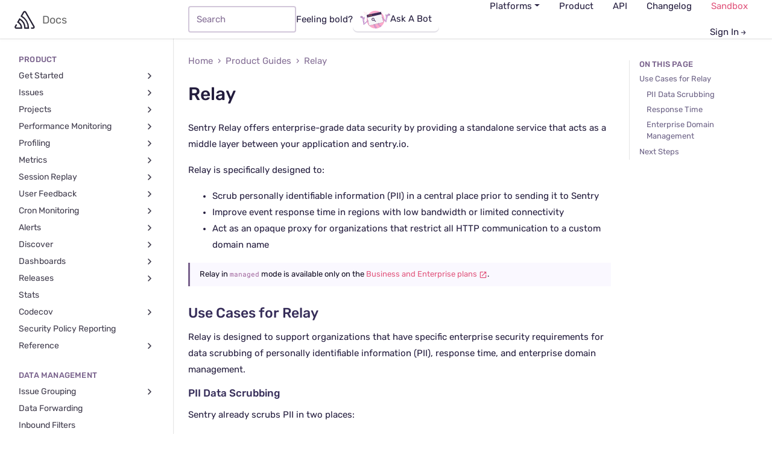

--- FILE ---
content_type: text/html; charset=utf-8
request_url: https://sentry-docs-danmcb90j.sentry.dev/product/relay/
body_size: 19637
content:
<!DOCTYPE html><html lang="en" data-sentry-component="RootLayout" data-sentry-source-file="layout.tsx"><head><meta charSet="utf-8"/><meta name="viewport" content="width=device-width, initial-scale=1"/><link rel="stylesheet" href="/_next/static/css/42bb90ac941474d0.css" crossorigin="" data-precedence="next"/><link rel="stylesheet" href="/_next/static/css/b52557125fa02b8a.css" crossorigin="" data-precedence="next"/><link rel="preload" as="script" fetchPriority="low" href="/_next/static/chunks/webpack-74ff06a85db77c83.js" crossorigin=""/><script src="/_next/static/chunks/8ef0cbf9-18d503cc2f167738.js" async="" crossorigin=""></script><script src="/_next/static/chunks/3f4443eb-420a233f1fa888e0.js" async="" crossorigin=""></script><script src="/_next/static/chunks/fd9d1056-2251ade7514197b7.js" async="" crossorigin=""></script><script src="/_next/static/chunks/499-e4d181993e6e7ca0.js" async="" crossorigin=""></script><script src="/_next/static/chunks/main-app-ed48445e99f7584b.js" async="" crossorigin=""></script><script src="/_next/static/chunks/724-d944206b48995233.js" async=""></script><script src="/_next/static/chunks/356-a0a3159304b54841.js" async=""></script><script src="/_next/static/chunks/175-f8e9ca36154e8bef.js" async=""></script><script src="/_next/static/chunks/531-3e5943d66ad8e6c0.js" async=""></script><script src="/_next/static/chunks/826-a2617634bf615255.js" async=""></script><script src="/_next/static/chunks/530-79b840ef40dfbbfa.js" async=""></script><script src="/_next/static/chunks/737-3e410634d2dbcc29.js" async=""></script><script src="/_next/static/chunks/785-e2e19b9a181e90bb.js" async=""></script><script src="/_next/static/chunks/app/%5B%5B...path%5D%5D/page-3115ea974e2267ff.js" async=""></script><script src="/_next/static/chunks/app/layout-0af900829a293a2f.js" async=""></script><link rel="preload" href="https://plausible.io/js/script.tagged-events.js" as="script"/><title>Relay</title><meta name="description" content="Learn more about Relay, Sentry&#x27;s data security solution."/><meta name="zd-site-verification" content="ocu6mswx6pke3c6qvozr2e"/><link rel="canonical" href="https://docs.sentry.io/product/relay/"/><meta property="og:title" content="Relay"/><meta property="og:description" content="Learn more about Relay, Sentry&#x27;s data security solution."/><meta property="og:image" content="https://sentry-docs-danmcb90j.sentry.dev/meta.jpg"/><meta property="og:image:width" content="1200"/><meta property="og:image:height" content="822"/><meta property="og:type" content="website"/><meta name="twitter:card" content="summary_large_image"/><meta name="twitter:title" content="Relay"/><meta name="twitter:description" content="Learn more about Relay, Sentry&#x27;s data security solution."/><meta name="twitter:image" content="https://sentry-docs-danmcb90j.sentry.dev/meta.jpg"/><meta name="twitter:image:width" content="1200"/><meta name="twitter:image:height" content="822"/><link rel="icon" href="https://docs.sentry.io/favicon.ico"/><meta name="next-size-adjust"/><script src="/_next/static/chunks/polyfills-c67a75d1b6f99dc8.js" crossorigin="" noModule=""></script></head><body><div data-sentry-component="DocsLayout" data-sentry-source-file="layout.tsx"><div class="document-wrapper" data-sentry-component="DocPage" data-sentry-source-file="docPage.tsx"><div class="sidebar"><div class="navbar navbar-expand-md navbar-light bg-white global-header" data-sentry-component="Header" data-sentry-source-file="header.tsx"><a title="Sentry error monitoring" class="navbar-brand pb-0" data-sentry-element="Link" data-sentry-source-file="header.tsx" href="/"><svg xmlns="http://www.w3.org/2000/svg" viewBox="0 0 75 75" data-sentry-element="svg" data-sentry-source-file="header.tsx"><g height="75" width="75" class="loader-spin" data-sentry-element="g" data-sentry-source-file="header.tsx"><path d="M7.8 49.78c-1.75 2.88-3.19 5.4-4.35 7.56a3.9 3.9 0 0 0 3.34 6h18.86a25.75 25.75 0 0 0-12.87-22.19c1.9-3.17 5.12-9 6.32-11a38.47 38.47 0 0 1 19.14 33.23h12.63a50.79 50.79 0 0 0-25.51-44C29.65 12 32.38 7 33.89 4.64a4 4 0 0 1 6.66 0C42 7 69.53 54.8 71 57.34a4 4 0 0 1-3.75 6h-6.79" fill="none" stroke="currentColor" class="loader-stroke loading" stroke-width="5" data-sentry-element="path" data-sentry-source-file="header.tsx"></path></g></svg><h6>Docs</h6></a><button class="d-md-none btn btn-outline-dark" type="button" aria-controls="sidebar" aria-expanded="false" aria-label="Toggle table of contents">Table of Contents</button></div><div class="d-md-flex flex-column align-items-stretch collapse navbar-collapse" id="sidebar"><div class="toc"><div class="text-white p-3"><ul class="list-unstyled" data-sidebar-tree="true" data-sentry-component="ProductSidebar" data-sentry-source-file="productSidebar.tsx"><li class="mb-3" data-sidebar-branch="true" data-sentry-component="DynamicNav" data-sentry-source-file="dynamicNav.tsx"><a class=" sidebar-title d-flex align-items-center" data-sidebar-link="true" data-sentry-element="Link" data-sentry-component="SmartLink" data-sentry-source-file="smartLink.tsx" href="/product/"><h6>Product</h6></a><ul class="list-unstyled" data-sidebar-tree="true"><li class="toc-item" data-sidebar-branch="true" data-sentry-component="SidebarLink" data-sentry-source-file="sidebarLink.tsx"><style data-emotion="css 1o62c7a">.css-1o62c7a{display:-webkit-box;display:-webkit-flex;display:-ms-flexbox;display:flex;-webkit-align-items:center;-webkit-box-align:center;-ms-flex-align:center;align-items:center;-webkit-box-pack:justify;-webkit-justify-content:space-between;justify-content:space-between;gap:4px;}</style><a class=" css-1o62c7a" data-sidebar-link="true" data-sentry-element="Link" data-sentry-source-file="smartLink.tsx" data-sentry-component="SmartLink" href="/product/sentry-basics/">Get Started<style data-emotion="css 1eta2b">.css-1eta2b{-webkit-transition:-webkit-transform 200ms;transition:transform 200ms;-webkit-transform:rotate(270deg);-moz-transform:rotate(270deg);-ms-transform:rotate(270deg);transform:rotate(270deg);}</style><svg xmlns="http://www.w3.org/2000/svg" width="16" height="16" viewBox="0 0 16 16" class="css-1eta2b"><path fill="currentColor" d="M12.53 5.47a.75.75 0 0 1 0 1.06l-4 4a.75.75 0 0 1-1.06 0l-4-4a.75.75 0 0 1 1.06-1.06L8 8.94l3.47-3.47a.75.75 0 0 1 1.06 0Z"></path></svg></a><ul class="list-unstyled" data-sidebar-tree="true"></ul></li><li class="toc-item" data-sidebar-branch="true" data-sentry-component="SidebarLink" data-sentry-source-file="sidebarLink.tsx"><style data-emotion="css 1o62c7a">.css-1o62c7a{display:-webkit-box;display:-webkit-flex;display:-ms-flexbox;display:flex;-webkit-align-items:center;-webkit-box-align:center;-ms-flex-align:center;align-items:center;-webkit-box-pack:justify;-webkit-justify-content:space-between;justify-content:space-between;gap:4px;}</style><a class=" css-1o62c7a" data-sidebar-link="true" data-sentry-element="Link" data-sentry-source-file="smartLink.tsx" data-sentry-component="SmartLink" href="/product/issues/">Issues<style data-emotion="css 1eta2b">.css-1eta2b{-webkit-transition:-webkit-transform 200ms;transition:transform 200ms;-webkit-transform:rotate(270deg);-moz-transform:rotate(270deg);-ms-transform:rotate(270deg);transform:rotate(270deg);}</style><svg xmlns="http://www.w3.org/2000/svg" width="16" height="16" viewBox="0 0 16 16" class="css-1eta2b"><path fill="currentColor" d="M12.53 5.47a.75.75 0 0 1 0 1.06l-4 4a.75.75 0 0 1-1.06 0l-4-4a.75.75 0 0 1 1.06-1.06L8 8.94l3.47-3.47a.75.75 0 0 1 1.06 0Z"></path></svg></a><ul class="list-unstyled" data-sidebar-tree="true"></ul></li><li class="toc-item" data-sidebar-branch="true" data-sentry-component="SidebarLink" data-sentry-source-file="sidebarLink.tsx"><style data-emotion="css 1o62c7a">.css-1o62c7a{display:-webkit-box;display:-webkit-flex;display:-ms-flexbox;display:flex;-webkit-align-items:center;-webkit-box-align:center;-ms-flex-align:center;align-items:center;-webkit-box-pack:justify;-webkit-justify-content:space-between;justify-content:space-between;gap:4px;}</style><a class=" css-1o62c7a" data-sidebar-link="true" data-sentry-element="Link" data-sentry-source-file="smartLink.tsx" data-sentry-component="SmartLink" href="/product/projects/">Projects<style data-emotion="css 1eta2b">.css-1eta2b{-webkit-transition:-webkit-transform 200ms;transition:transform 200ms;-webkit-transform:rotate(270deg);-moz-transform:rotate(270deg);-ms-transform:rotate(270deg);transform:rotate(270deg);}</style><svg xmlns="http://www.w3.org/2000/svg" width="16" height="16" viewBox="0 0 16 16" class="css-1eta2b"><path fill="currentColor" d="M12.53 5.47a.75.75 0 0 1 0 1.06l-4 4a.75.75 0 0 1-1.06 0l-4-4a.75.75 0 0 1 1.06-1.06L8 8.94l3.47-3.47a.75.75 0 0 1 1.06 0Z"></path></svg></a><ul class="list-unstyled" data-sidebar-tree="true"></ul></li><li class="toc-item" data-sidebar-branch="true" data-sentry-component="SidebarLink" data-sentry-source-file="sidebarLink.tsx"><style data-emotion="css 1o62c7a">.css-1o62c7a{display:-webkit-box;display:-webkit-flex;display:-ms-flexbox;display:flex;-webkit-align-items:center;-webkit-box-align:center;-ms-flex-align:center;align-items:center;-webkit-box-pack:justify;-webkit-justify-content:space-between;justify-content:space-between;gap:4px;}</style><a class=" css-1o62c7a" data-sidebar-link="true" data-sentry-element="Link" data-sentry-source-file="smartLink.tsx" data-sentry-component="SmartLink" href="/product/performance/">Performance Monitoring<style data-emotion="css 1eta2b">.css-1eta2b{-webkit-transition:-webkit-transform 200ms;transition:transform 200ms;-webkit-transform:rotate(270deg);-moz-transform:rotate(270deg);-ms-transform:rotate(270deg);transform:rotate(270deg);}</style><svg xmlns="http://www.w3.org/2000/svg" width="16" height="16" viewBox="0 0 16 16" class="css-1eta2b"><path fill="currentColor" d="M12.53 5.47a.75.75 0 0 1 0 1.06l-4 4a.75.75 0 0 1-1.06 0l-4-4a.75.75 0 0 1 1.06-1.06L8 8.94l3.47-3.47a.75.75 0 0 1 1.06 0Z"></path></svg></a><ul class="list-unstyled" data-sidebar-tree="true"></ul></li><li class="toc-item" data-sidebar-branch="true" data-sentry-component="SidebarLink" data-sentry-source-file="sidebarLink.tsx"><style data-emotion="css 1o62c7a">.css-1o62c7a{display:-webkit-box;display:-webkit-flex;display:-ms-flexbox;display:flex;-webkit-align-items:center;-webkit-box-align:center;-ms-flex-align:center;align-items:center;-webkit-box-pack:justify;-webkit-justify-content:space-between;justify-content:space-between;gap:4px;}</style><a class=" css-1o62c7a" data-sidebar-link="true" data-sentry-element="Link" data-sentry-source-file="smartLink.tsx" data-sentry-component="SmartLink" href="/product/profiling/">Profiling<style data-emotion="css 1eta2b">.css-1eta2b{-webkit-transition:-webkit-transform 200ms;transition:transform 200ms;-webkit-transform:rotate(270deg);-moz-transform:rotate(270deg);-ms-transform:rotate(270deg);transform:rotate(270deg);}</style><svg xmlns="http://www.w3.org/2000/svg" width="16" height="16" viewBox="0 0 16 16" class="css-1eta2b"><path fill="currentColor" d="M12.53 5.47a.75.75 0 0 1 0 1.06l-4 4a.75.75 0 0 1-1.06 0l-4-4a.75.75 0 0 1 1.06-1.06L8 8.94l3.47-3.47a.75.75 0 0 1 1.06 0Z"></path></svg></a><ul class="list-unstyled" data-sidebar-tree="true"></ul></li><li class="toc-item" data-sidebar-branch="true" data-sentry-component="SidebarLink" data-sentry-source-file="sidebarLink.tsx"><style data-emotion="css 1o62c7a">.css-1o62c7a{display:-webkit-box;display:-webkit-flex;display:-ms-flexbox;display:flex;-webkit-align-items:center;-webkit-box-align:center;-ms-flex-align:center;align-items:center;-webkit-box-pack:justify;-webkit-justify-content:space-between;justify-content:space-between;gap:4px;}</style><a class=" css-1o62c7a" data-sidebar-link="true" data-sentry-element="Link" data-sentry-source-file="smartLink.tsx" data-sentry-component="SmartLink" href="/product/metrics/">Metrics<style data-emotion="css 1eta2b">.css-1eta2b{-webkit-transition:-webkit-transform 200ms;transition:transform 200ms;-webkit-transform:rotate(270deg);-moz-transform:rotate(270deg);-ms-transform:rotate(270deg);transform:rotate(270deg);}</style><svg xmlns="http://www.w3.org/2000/svg" width="16" height="16" viewBox="0 0 16 16" class="css-1eta2b"><path fill="currentColor" d="M12.53 5.47a.75.75 0 0 1 0 1.06l-4 4a.75.75 0 0 1-1.06 0l-4-4a.75.75 0 0 1 1.06-1.06L8 8.94l3.47-3.47a.75.75 0 0 1 1.06 0Z"></path></svg></a><ul class="list-unstyled" data-sidebar-tree="true"></ul></li><li class="toc-item" data-sidebar-branch="true" data-sentry-component="SidebarLink" data-sentry-source-file="sidebarLink.tsx"><style data-emotion="css 1o62c7a">.css-1o62c7a{display:-webkit-box;display:-webkit-flex;display:-ms-flexbox;display:flex;-webkit-align-items:center;-webkit-box-align:center;-ms-flex-align:center;align-items:center;-webkit-box-pack:justify;-webkit-justify-content:space-between;justify-content:space-between;gap:4px;}</style><a class=" css-1o62c7a" data-sidebar-link="true" data-sentry-element="Link" data-sentry-source-file="smartLink.tsx" data-sentry-component="SmartLink" href="/product/session-replay/">Session Replay<style data-emotion="css 1eta2b">.css-1eta2b{-webkit-transition:-webkit-transform 200ms;transition:transform 200ms;-webkit-transform:rotate(270deg);-moz-transform:rotate(270deg);-ms-transform:rotate(270deg);transform:rotate(270deg);}</style><svg xmlns="http://www.w3.org/2000/svg" width="16" height="16" viewBox="0 0 16 16" class="css-1eta2b"><path fill="currentColor" d="M12.53 5.47a.75.75 0 0 1 0 1.06l-4 4a.75.75 0 0 1-1.06 0l-4-4a.75.75 0 0 1 1.06-1.06L8 8.94l3.47-3.47a.75.75 0 0 1 1.06 0Z"></path></svg></a><ul class="list-unstyled" data-sidebar-tree="true"></ul></li><li class="toc-item" data-sidebar-branch="true" data-sentry-component="SidebarLink" data-sentry-source-file="sidebarLink.tsx"><style data-emotion="css 1o62c7a">.css-1o62c7a{display:-webkit-box;display:-webkit-flex;display:-ms-flexbox;display:flex;-webkit-align-items:center;-webkit-box-align:center;-ms-flex-align:center;align-items:center;-webkit-box-pack:justify;-webkit-justify-content:space-between;justify-content:space-between;gap:4px;}</style><a class=" css-1o62c7a" data-sidebar-link="true" data-sentry-element="Link" data-sentry-source-file="smartLink.tsx" data-sentry-component="SmartLink" href="/product/user-feedback/">User Feedback<style data-emotion="css 1eta2b">.css-1eta2b{-webkit-transition:-webkit-transform 200ms;transition:transform 200ms;-webkit-transform:rotate(270deg);-moz-transform:rotate(270deg);-ms-transform:rotate(270deg);transform:rotate(270deg);}</style><svg xmlns="http://www.w3.org/2000/svg" width="16" height="16" viewBox="0 0 16 16" class="css-1eta2b"><path fill="currentColor" d="M12.53 5.47a.75.75 0 0 1 0 1.06l-4 4a.75.75 0 0 1-1.06 0l-4-4a.75.75 0 0 1 1.06-1.06L8 8.94l3.47-3.47a.75.75 0 0 1 1.06 0Z"></path></svg></a><ul class="list-unstyled" data-sidebar-tree="true"></ul></li><li class="toc-item" data-sidebar-branch="true" data-sentry-component="SidebarLink" data-sentry-source-file="sidebarLink.tsx"><style data-emotion="css 1o62c7a">.css-1o62c7a{display:-webkit-box;display:-webkit-flex;display:-ms-flexbox;display:flex;-webkit-align-items:center;-webkit-box-align:center;-ms-flex-align:center;align-items:center;-webkit-box-pack:justify;-webkit-justify-content:space-between;justify-content:space-between;gap:4px;}</style><a class=" css-1o62c7a" data-sidebar-link="true" data-sentry-element="Link" data-sentry-source-file="smartLink.tsx" data-sentry-component="SmartLink" href="/product/crons/">Cron Monitoring<style data-emotion="css 1eta2b">.css-1eta2b{-webkit-transition:-webkit-transform 200ms;transition:transform 200ms;-webkit-transform:rotate(270deg);-moz-transform:rotate(270deg);-ms-transform:rotate(270deg);transform:rotate(270deg);}</style><svg xmlns="http://www.w3.org/2000/svg" width="16" height="16" viewBox="0 0 16 16" class="css-1eta2b"><path fill="currentColor" d="M12.53 5.47a.75.75 0 0 1 0 1.06l-4 4a.75.75 0 0 1-1.06 0l-4-4a.75.75 0 0 1 1.06-1.06L8 8.94l3.47-3.47a.75.75 0 0 1 1.06 0Z"></path></svg></a><ul class="list-unstyled" data-sidebar-tree="true"></ul></li><li class="toc-item" data-sidebar-branch="true" data-sentry-component="SidebarLink" data-sentry-source-file="sidebarLink.tsx"><style data-emotion="css 1o62c7a">.css-1o62c7a{display:-webkit-box;display:-webkit-flex;display:-ms-flexbox;display:flex;-webkit-align-items:center;-webkit-box-align:center;-ms-flex-align:center;align-items:center;-webkit-box-pack:justify;-webkit-justify-content:space-between;justify-content:space-between;gap:4px;}</style><a class=" css-1o62c7a" data-sidebar-link="true" data-sentry-element="Link" data-sentry-source-file="smartLink.tsx" data-sentry-component="SmartLink" href="/product/alerts/">Alerts<style data-emotion="css 1eta2b">.css-1eta2b{-webkit-transition:-webkit-transform 200ms;transition:transform 200ms;-webkit-transform:rotate(270deg);-moz-transform:rotate(270deg);-ms-transform:rotate(270deg);transform:rotate(270deg);}</style><svg xmlns="http://www.w3.org/2000/svg" width="16" height="16" viewBox="0 0 16 16" class="css-1eta2b"><path fill="currentColor" d="M12.53 5.47a.75.75 0 0 1 0 1.06l-4 4a.75.75 0 0 1-1.06 0l-4-4a.75.75 0 0 1 1.06-1.06L8 8.94l3.47-3.47a.75.75 0 0 1 1.06 0Z"></path></svg></a><ul class="list-unstyled" data-sidebar-tree="true"></ul></li><li class="toc-item" data-sidebar-branch="true" data-sentry-component="SidebarLink" data-sentry-source-file="sidebarLink.tsx"><style data-emotion="css 1o62c7a">.css-1o62c7a{display:-webkit-box;display:-webkit-flex;display:-ms-flexbox;display:flex;-webkit-align-items:center;-webkit-box-align:center;-ms-flex-align:center;align-items:center;-webkit-box-pack:justify;-webkit-justify-content:space-between;justify-content:space-between;gap:4px;}</style><a class=" css-1o62c7a" data-sidebar-link="true" data-sentry-element="Link" data-sentry-source-file="smartLink.tsx" data-sentry-component="SmartLink" href="/product/discover-queries/">Discover<style data-emotion="css 1eta2b">.css-1eta2b{-webkit-transition:-webkit-transform 200ms;transition:transform 200ms;-webkit-transform:rotate(270deg);-moz-transform:rotate(270deg);-ms-transform:rotate(270deg);transform:rotate(270deg);}</style><svg xmlns="http://www.w3.org/2000/svg" width="16" height="16" viewBox="0 0 16 16" class="css-1eta2b"><path fill="currentColor" d="M12.53 5.47a.75.75 0 0 1 0 1.06l-4 4a.75.75 0 0 1-1.06 0l-4-4a.75.75 0 0 1 1.06-1.06L8 8.94l3.47-3.47a.75.75 0 0 1 1.06 0Z"></path></svg></a><ul class="list-unstyled" data-sidebar-tree="true"></ul></li><li class="toc-item" data-sidebar-branch="true" data-sentry-component="SidebarLink" data-sentry-source-file="sidebarLink.tsx"><style data-emotion="css 1o62c7a">.css-1o62c7a{display:-webkit-box;display:-webkit-flex;display:-ms-flexbox;display:flex;-webkit-align-items:center;-webkit-box-align:center;-ms-flex-align:center;align-items:center;-webkit-box-pack:justify;-webkit-justify-content:space-between;justify-content:space-between;gap:4px;}</style><a class=" css-1o62c7a" data-sidebar-link="true" data-sentry-element="Link" data-sentry-source-file="smartLink.tsx" data-sentry-component="SmartLink" href="/product/dashboards/">Dashboards<style data-emotion="css 1eta2b">.css-1eta2b{-webkit-transition:-webkit-transform 200ms;transition:transform 200ms;-webkit-transform:rotate(270deg);-moz-transform:rotate(270deg);-ms-transform:rotate(270deg);transform:rotate(270deg);}</style><svg xmlns="http://www.w3.org/2000/svg" width="16" height="16" viewBox="0 0 16 16" class="css-1eta2b"><path fill="currentColor" d="M12.53 5.47a.75.75 0 0 1 0 1.06l-4 4a.75.75 0 0 1-1.06 0l-4-4a.75.75 0 0 1 1.06-1.06L8 8.94l3.47-3.47a.75.75 0 0 1 1.06 0Z"></path></svg></a><ul class="list-unstyled" data-sidebar-tree="true"></ul></li><li class="toc-item" data-sidebar-branch="true" data-sentry-component="SidebarLink" data-sentry-source-file="sidebarLink.tsx"><style data-emotion="css 1o62c7a">.css-1o62c7a{display:-webkit-box;display:-webkit-flex;display:-ms-flexbox;display:flex;-webkit-align-items:center;-webkit-box-align:center;-ms-flex-align:center;align-items:center;-webkit-box-pack:justify;-webkit-justify-content:space-between;justify-content:space-between;gap:4px;}</style><a class=" css-1o62c7a" data-sidebar-link="true" data-sentry-element="Link" data-sentry-source-file="smartLink.tsx" data-sentry-component="SmartLink" href="/product/releases/">Releases<style data-emotion="css 1eta2b">.css-1eta2b{-webkit-transition:-webkit-transform 200ms;transition:transform 200ms;-webkit-transform:rotate(270deg);-moz-transform:rotate(270deg);-ms-transform:rotate(270deg);transform:rotate(270deg);}</style><svg xmlns="http://www.w3.org/2000/svg" width="16" height="16" viewBox="0 0 16 16" class="css-1eta2b"><path fill="currentColor" d="M12.53 5.47a.75.75 0 0 1 0 1.06l-4 4a.75.75 0 0 1-1.06 0l-4-4a.75.75 0 0 1 1.06-1.06L8 8.94l3.47-3.47a.75.75 0 0 1 1.06 0Z"></path></svg></a><ul class="list-unstyled" data-sidebar-tree="true"></ul></li><li class="toc-item" data-sidebar-branch="true" data-sentry-component="SidebarLink" data-sentry-source-file="sidebarLink.tsx"><style data-emotion="css 1o62c7a">.css-1o62c7a{display:-webkit-box;display:-webkit-flex;display:-ms-flexbox;display:flex;-webkit-align-items:center;-webkit-box-align:center;-ms-flex-align:center;align-items:center;-webkit-box-pack:justify;-webkit-justify-content:space-between;justify-content:space-between;gap:4px;}</style><a class=" css-1o62c7a" data-sidebar-link="true" data-sentry-element="Link" data-sentry-source-file="smartLink.tsx" data-sentry-component="SmartLink" href="/product/stats/">Stats</a><ul class="list-unstyled" data-sidebar-tree="true"></ul></li><li class="toc-item" data-sidebar-branch="true" data-sentry-component="SidebarLink" data-sentry-source-file="sidebarLink.tsx"><style data-emotion="css 1o62c7a">.css-1o62c7a{display:-webkit-box;display:-webkit-flex;display:-ms-flexbox;display:flex;-webkit-align-items:center;-webkit-box-align:center;-ms-flex-align:center;align-items:center;-webkit-box-pack:justify;-webkit-justify-content:space-between;justify-content:space-between;gap:4px;}</style><a class=" css-1o62c7a" data-sidebar-link="true" data-sentry-element="Link" data-sentry-source-file="smartLink.tsx" data-sentry-component="SmartLink" href="/product/codecov/">Codecov<style data-emotion="css 1eta2b">.css-1eta2b{-webkit-transition:-webkit-transform 200ms;transition:transform 200ms;-webkit-transform:rotate(270deg);-moz-transform:rotate(270deg);-ms-transform:rotate(270deg);transform:rotate(270deg);}</style><svg xmlns="http://www.w3.org/2000/svg" width="16" height="16" viewBox="0 0 16 16" class="css-1eta2b"><path fill="currentColor" d="M12.53 5.47a.75.75 0 0 1 0 1.06l-4 4a.75.75 0 0 1-1.06 0l-4-4a.75.75 0 0 1 1.06-1.06L8 8.94l3.47-3.47a.75.75 0 0 1 1.06 0Z"></path></svg></a><ul class="list-unstyled" data-sidebar-tree="true"></ul></li><li class="toc-item" data-sidebar-branch="true" data-sentry-component="SidebarLink" data-sentry-source-file="sidebarLink.tsx"><style data-emotion="css 1o62c7a">.css-1o62c7a{display:-webkit-box;display:-webkit-flex;display:-ms-flexbox;display:flex;-webkit-align-items:center;-webkit-box-align:center;-ms-flex-align:center;align-items:center;-webkit-box-pack:justify;-webkit-justify-content:space-between;justify-content:space-between;gap:4px;}</style><a class=" css-1o62c7a" data-sidebar-link="true" data-sentry-element="Link" data-sentry-source-file="smartLink.tsx" data-sentry-component="SmartLink" href="/product/security-policy-reporting/">Security Policy Reporting</a><ul class="list-unstyled" data-sidebar-tree="true"></ul></li><li class="toc-item" data-sidebar-branch="true" data-sentry-component="SidebarLink" data-sentry-source-file="sidebarLink.tsx"><style data-emotion="css 1o62c7a">.css-1o62c7a{display:-webkit-box;display:-webkit-flex;display:-ms-flexbox;display:flex;-webkit-align-items:center;-webkit-box-align:center;-ms-flex-align:center;align-items:center;-webkit-box-pack:justify;-webkit-justify-content:space-between;justify-content:space-between;gap:4px;}</style><a class=" css-1o62c7a" data-sidebar-link="true" data-sentry-element="Link" data-sentry-source-file="smartLink.tsx" data-sentry-component="SmartLink" href="/product/reference/">Reference<style data-emotion="css 1eta2b">.css-1eta2b{-webkit-transition:-webkit-transform 200ms;transition:transform 200ms;-webkit-transform:rotate(270deg);-moz-transform:rotate(270deg);-ms-transform:rotate(270deg);transform:rotate(270deg);}</style><svg xmlns="http://www.w3.org/2000/svg" width="16" height="16" viewBox="0 0 16 16" class="css-1eta2b"><path fill="currentColor" d="M12.53 5.47a.75.75 0 0 1 0 1.06l-4 4a.75.75 0 0 1-1.06 0l-4-4a.75.75 0 0 1 1.06-1.06L8 8.94l3.47-3.47a.75.75 0 0 1 1.06 0Z"></path></svg></a><ul class="list-unstyled" data-sidebar-tree="true"></ul></li></ul></li><li class="mb-3" data-sidebar-branch="true" data-sentry-component="DynamicNav" data-sentry-source-file="dynamicNav.tsx"><a class=" sidebar-title d-flex align-items-center" data-sidebar-link="true" data-sentry-element="Link" data-sentry-component="SmartLink" data-sentry-source-file="smartLink.tsx" href="/product/data-management-settings/"><h6>Data Management</h6></a><ul class="list-unstyled" data-sidebar-tree="true"><li class="toc-item" data-sidebar-branch="true" data-sentry-component="SidebarLink" data-sentry-source-file="sidebarLink.tsx"><style data-emotion="css 1o62c7a">.css-1o62c7a{display:-webkit-box;display:-webkit-flex;display:-ms-flexbox;display:flex;-webkit-align-items:center;-webkit-box-align:center;-ms-flex-align:center;align-items:center;-webkit-box-pack:justify;-webkit-justify-content:space-between;justify-content:space-between;gap:4px;}</style><a class=" css-1o62c7a" data-sidebar-link="true" data-sentry-element="Link" data-sentry-source-file="smartLink.tsx" data-sentry-component="SmartLink" href="/product/data-management-settings/event-grouping/">Issue Grouping<style data-emotion="css 1eta2b">.css-1eta2b{-webkit-transition:-webkit-transform 200ms;transition:transform 200ms;-webkit-transform:rotate(270deg);-moz-transform:rotate(270deg);-ms-transform:rotate(270deg);transform:rotate(270deg);}</style><svg xmlns="http://www.w3.org/2000/svg" width="16" height="16" viewBox="0 0 16 16" class="css-1eta2b"><path fill="currentColor" d="M12.53 5.47a.75.75 0 0 1 0 1.06l-4 4a.75.75 0 0 1-1.06 0l-4-4a.75.75 0 0 1 1.06-1.06L8 8.94l3.47-3.47a.75.75 0 0 1 1.06 0Z"></path></svg></a><ul class="list-unstyled" data-sidebar-tree="true"></ul></li><li class="toc-item" data-sidebar-branch="true" data-sentry-component="SidebarLink" data-sentry-source-file="sidebarLink.tsx"><style data-emotion="css 1o62c7a">.css-1o62c7a{display:-webkit-box;display:-webkit-flex;display:-ms-flexbox;display:flex;-webkit-align-items:center;-webkit-box-align:center;-ms-flex-align:center;align-items:center;-webkit-box-pack:justify;-webkit-justify-content:space-between;justify-content:space-between;gap:4px;}</style><a class=" css-1o62c7a" data-sidebar-link="true" data-sentry-element="Link" data-sentry-source-file="smartLink.tsx" data-sentry-component="SmartLink" href="/product/data-management-settings/data-forwarding/">Data Forwarding</a><ul class="list-unstyled" data-sidebar-tree="true"></ul></li><li class="toc-item" data-sidebar-branch="true" data-sentry-component="SidebarLink" data-sentry-source-file="sidebarLink.tsx"><style data-emotion="css 1o62c7a">.css-1o62c7a{display:-webkit-box;display:-webkit-flex;display:-ms-flexbox;display:flex;-webkit-align-items:center;-webkit-box-align:center;-ms-flex-align:center;align-items:center;-webkit-box-pack:justify;-webkit-justify-content:space-between;justify-content:space-between;gap:4px;}</style><a class=" css-1o62c7a" data-sidebar-link="true" data-sentry-element="Link" data-sentry-source-file="smartLink.tsx" data-sentry-component="SmartLink" href="/product/data-management-settings/filtering/">Inbound Filters</a><ul class="list-unstyled" data-sidebar-tree="true"></ul></li><li class="toc-item" data-sidebar-branch="true" data-sentry-component="SidebarLink" data-sentry-source-file="sidebarLink.tsx"><style data-emotion="css 1o62c7a">.css-1o62c7a{display:-webkit-box;display:-webkit-flex;display:-ms-flexbox;display:flex;-webkit-align-items:center;-webkit-box-align:center;-ms-flex-align:center;align-items:center;-webkit-box-pack:justify;-webkit-justify-content:space-between;justify-content:space-between;gap:4px;}</style><a class=" css-1o62c7a" data-sidebar-link="true" data-sentry-element="Link" data-sentry-source-file="smartLink.tsx" data-sentry-component="SmartLink" href="/product/data-management-settings/scrubbing/">Data Scrubbing<style data-emotion="css 1eta2b">.css-1eta2b{-webkit-transition:-webkit-transform 200ms;transition:transform 200ms;-webkit-transform:rotate(270deg);-moz-transform:rotate(270deg);-ms-transform:rotate(270deg);transform:rotate(270deg);}</style><svg xmlns="http://www.w3.org/2000/svg" width="16" height="16" viewBox="0 0 16 16" class="css-1eta2b"><path fill="currentColor" d="M12.53 5.47a.75.75 0 0 1 0 1.06l-4 4a.75.75 0 0 1-1.06 0l-4-4a.75.75 0 0 1 1.06-1.06L8 8.94l3.47-3.47a.75.75 0 0 1 1.06 0Z"></path></svg></a><ul class="list-unstyled" data-sidebar-tree="true"></ul></li><li class="toc-item" data-sidebar-branch="true" data-sentry-component="SidebarLink" data-sentry-source-file="sidebarLink.tsx"><style data-emotion="css 1o62c7a">.css-1o62c7a{display:-webkit-box;display:-webkit-flex;display:-ms-flexbox;display:flex;-webkit-align-items:center;-webkit-box-align:center;-ms-flex-align:center;align-items:center;-webkit-box-pack:justify;-webkit-justify-content:space-between;justify-content:space-between;gap:4px;}</style><a class=" css-1o62c7a" data-sidebar-link="true" data-sentry-element="Link" data-sentry-source-file="smartLink.tsx" data-sentry-component="SmartLink" href="/product/data-management-settings/restrict-display/">Restricting Data Display</a><ul class="list-unstyled" data-sidebar-tree="true"></ul></li></ul></li><li class="mb-3" data-sidebar-branch="true" data-sentry-component="DynamicNav" data-sentry-source-file="dynamicNav.tsx"><a class=" sidebar-title d-flex align-items-center" data-sidebar-link="true" data-sentry-element="Link" data-sentry-component="SmartLink" data-sentry-source-file="smartLink.tsx" href="/product/accounts/"><h6>Account Management</h6></a><ul class="list-unstyled" data-sidebar-tree="true"><li class="toc-item" data-sidebar-branch="true" data-sentry-component="SidebarLink" data-sentry-source-file="sidebarLink.tsx"><style data-emotion="css 1o62c7a">.css-1o62c7a{display:-webkit-box;display:-webkit-flex;display:-ms-flexbox;display:flex;-webkit-align-items:center;-webkit-box-align:center;-ms-flex-align:center;align-items:center;-webkit-box-pack:justify;-webkit-justify-content:space-between;justify-content:space-between;gap:4px;}</style><a class=" css-1o62c7a" data-sidebar-link="true" data-sentry-element="Link" data-sentry-source-file="smartLink.tsx" data-sentry-component="SmartLink" href="/product/accounts/getting-started/">Set Up Your Sentry Account</a><ul class="list-unstyled" data-sidebar-tree="true"></ul></li><li class="toc-item" data-sidebar-branch="true" data-sentry-component="SidebarLink" data-sentry-source-file="sidebarLink.tsx"><style data-emotion="css 1o62c7a">.css-1o62c7a{display:-webkit-box;display:-webkit-flex;display:-ms-flexbox;display:flex;-webkit-align-items:center;-webkit-box-align:center;-ms-flex-align:center;align-items:center;-webkit-box-pack:justify;-webkit-justify-content:space-between;justify-content:space-between;gap:4px;}</style><a class=" css-1o62c7a" data-sidebar-link="true" data-sentry-element="Link" data-sentry-source-file="smartLink.tsx" data-sentry-component="SmartLink" href="/product/accounts/membership/">Organization and User Management</a><ul class="list-unstyled" data-sidebar-tree="true"></ul></li><li class="toc-item" data-sidebar-branch="true" data-sentry-component="SidebarLink" data-sentry-source-file="sidebarLink.tsx"><style data-emotion="css 1o62c7a">.css-1o62c7a{display:-webkit-box;display:-webkit-flex;display:-ms-flexbox;display:flex;-webkit-align-items:center;-webkit-box-align:center;-ms-flex-align:center;align-items:center;-webkit-box-pack:justify;-webkit-justify-content:space-between;justify-content:space-between;gap:4px;}</style><a class=" css-1o62c7a" data-sidebar-link="true" data-sentry-element="Link" data-sentry-source-file="smartLink.tsx" data-sentry-component="SmartLink" href="/product/accounts/sso/">Single Sign-On (SSO)<style data-emotion="css 1eta2b">.css-1eta2b{-webkit-transition:-webkit-transform 200ms;transition:transform 200ms;-webkit-transform:rotate(270deg);-moz-transform:rotate(270deg);-ms-transform:rotate(270deg);transform:rotate(270deg);}</style><svg xmlns="http://www.w3.org/2000/svg" width="16" height="16" viewBox="0 0 16 16" class="css-1eta2b"><path fill="currentColor" d="M12.53 5.47a.75.75 0 0 1 0 1.06l-4 4a.75.75 0 0 1-1.06 0l-4-4a.75.75 0 0 1 1.06-1.06L8 8.94l3.47-3.47a.75.75 0 0 1 1.06 0Z"></path></svg></a><ul class="list-unstyled" data-sidebar-tree="true"></ul></li><li class="toc-item" data-sidebar-branch="true" data-sentry-component="SidebarLink" data-sentry-source-file="sidebarLink.tsx"><style data-emotion="css 1o62c7a">.css-1o62c7a{display:-webkit-box;display:-webkit-flex;display:-ms-flexbox;display:flex;-webkit-align-items:center;-webkit-box-align:center;-ms-flex-align:center;align-items:center;-webkit-box-pack:justify;-webkit-justify-content:space-between;justify-content:space-between;gap:4px;}</style><a class=" css-1o62c7a" data-sidebar-link="true" data-sentry-element="Link" data-sentry-source-file="smartLink.tsx" data-sentry-component="SmartLink" href="/product/accounts/choose-your-data-center/">Choose Your Data Storage Location (US or EU)</a><ul class="list-unstyled" data-sidebar-tree="true"></ul></li><li class="toc-item" data-sidebar-branch="true" data-sentry-component="SidebarLink" data-sentry-source-file="sidebarLink.tsx"><style data-emotion="css 1o62c7a">.css-1o62c7a{display:-webkit-box;display:-webkit-flex;display:-ms-flexbox;display:flex;-webkit-align-items:center;-webkit-box-align:center;-ms-flex-align:center;align-items:center;-webkit-box-pack:justify;-webkit-justify-content:space-between;justify-content:space-between;gap:4px;}</style><a class=" css-1o62c7a" data-sidebar-link="true" data-sentry-element="Link" data-sentry-source-file="smartLink.tsx" data-sentry-component="SmartLink" href="/product/accounts/require-2fa/">Require 2FA</a><ul class="list-unstyled" data-sidebar-tree="true"></ul></li><li class="toc-item" data-sidebar-branch="true" data-sentry-component="SidebarLink" data-sentry-source-file="sidebarLink.tsx"><style data-emotion="css 1o62c7a">.css-1o62c7a{display:-webkit-box;display:-webkit-flex;display:-ms-flexbox;display:flex;-webkit-align-items:center;-webkit-box-align:center;-ms-flex-align:center;align-items:center;-webkit-box-pack:justify;-webkit-justify-content:space-between;justify-content:space-between;gap:4px;}</style><a class=" css-1o62c7a" data-sidebar-link="true" data-sentry-element="Link" data-sentry-source-file="smartLink.tsx" data-sentry-component="SmartLink" href="/product/accounts/user-settings/">Account Preferences</a><ul class="list-unstyled" data-sidebar-tree="true"></ul></li><li class="toc-item" data-sidebar-branch="true" data-sentry-component="SidebarLink" data-sentry-source-file="sidebarLink.tsx"><style data-emotion="css 1o62c7a">.css-1o62c7a{display:-webkit-box;display:-webkit-flex;display:-ms-flexbox;display:flex;-webkit-align-items:center;-webkit-box-align:center;-ms-flex-align:center;align-items:center;-webkit-box-pack:justify;-webkit-justify-content:space-between;justify-content:space-between;gap:4px;}</style><a class=" css-1o62c7a" data-sidebar-link="true" data-sentry-element="Link" data-sentry-source-file="smartLink.tsx" data-sentry-component="SmartLink" href="/product/accounts/auth-tokens/">Auth Tokens</a><ul class="list-unstyled" data-sidebar-tree="true"></ul></li><li class="toc-item" data-sidebar-branch="true" data-sentry-component="SidebarLink" data-sentry-source-file="sidebarLink.tsx"><style data-emotion="css 1o62c7a">.css-1o62c7a{display:-webkit-box;display:-webkit-flex;display:-ms-flexbox;display:flex;-webkit-align-items:center;-webkit-box-align:center;-ms-flex-align:center;align-items:center;-webkit-box-pack:justify;-webkit-justify-content:space-between;justify-content:space-between;gap:4px;}</style><a class=" css-1o62c7a" data-sidebar-link="true" data-sentry-element="Link" data-sentry-source-file="smartLink.tsx" data-sentry-component="SmartLink" href="/product/accounts/pricing/">Pricing &amp; Billing</a><ul class="list-unstyled" data-sidebar-tree="true"></ul></li><li class="toc-item" data-sidebar-branch="true" data-sentry-component="SidebarLink" data-sentry-source-file="sidebarLink.tsx"><style data-emotion="css 1o62c7a">.css-1o62c7a{display:-webkit-box;display:-webkit-flex;display:-ms-flexbox;display:flex;-webkit-align-items:center;-webkit-box-align:center;-ms-flex-align:center;align-items:center;-webkit-box-pack:justify;-webkit-justify-content:space-between;justify-content:space-between;gap:4px;}</style><a class=" css-1o62c7a" data-sidebar-link="true" data-sentry-element="Link" data-sentry-source-file="smartLink.tsx" data-sentry-component="SmartLink" href="/product/accounts/early-adopter-features/">Early Adopter Features</a><ul class="list-unstyled" data-sidebar-tree="true"></ul></li><li class="toc-item" data-sidebar-branch="true" data-sentry-component="SidebarLink" data-sentry-source-file="sidebarLink.tsx"><style data-emotion="css 1o62c7a">.css-1o62c7a{display:-webkit-box;display:-webkit-flex;display:-ms-flexbox;display:flex;-webkit-align-items:center;-webkit-box-align:center;-ms-flex-align:center;align-items:center;-webkit-box-pack:justify;-webkit-justify-content:space-between;justify-content:space-between;gap:4px;}</style><a class=" css-1o62c7a" data-sidebar-link="true" data-sentry-element="Link" data-sentry-source-file="smartLink.tsx" data-sentry-component="SmartLink" href="/product/accounts/quotas/">Billing Quota Management<style data-emotion="css 1eta2b">.css-1eta2b{-webkit-transition:-webkit-transform 200ms;transition:transform 200ms;-webkit-transform:rotate(270deg);-moz-transform:rotate(270deg);-ms-transform:rotate(270deg);transform:rotate(270deg);}</style><svg xmlns="http://www.w3.org/2000/svg" width="16" height="16" viewBox="0 0 16 16" class="css-1eta2b"><path fill="currentColor" d="M12.53 5.47a.75.75 0 0 1 0 1.06l-4 4a.75.75 0 0 1-1.06 0l-4-4a.75.75 0 0 1 1.06-1.06L8 8.94l3.47-3.47a.75.75 0 0 1 1.06 0Z"></path></svg></a><ul class="list-unstyled" data-sidebar-tree="true"></ul></li><li class="toc-item" data-sidebar-branch="true" data-sentry-component="SidebarLink" data-sentry-source-file="sidebarLink.tsx"><style data-emotion="css 1o62c7a">.css-1o62c7a{display:-webkit-box;display:-webkit-flex;display:-ms-flexbox;display:flex;-webkit-align-items:center;-webkit-box-align:center;-ms-flex-align:center;align-items:center;-webkit-box-pack:justify;-webkit-justify-content:space-between;justify-content:space-between;gap:4px;}</style><a class=" css-1o62c7a" data-sidebar-link="true" data-sentry-element="Link" data-sentry-source-file="smartLink.tsx" data-sentry-component="SmartLink" href="/product/accounts/migration/">Moving to SaaS</a><ul class="list-unstyled" data-sidebar-tree="true"></ul></li></ul></li><li class="mb-3" data-sidebar-branch="true" data-sentry-component="DynamicNav" data-sentry-source-file="dynamicNav.tsx"><a class=" sidebar-title d-flex align-items-center" data-sidebar-link="true" data-sentry-element="Link" data-sentry-component="SmartLink" data-sentry-source-file="smartLink.tsx" href="/product/relay/"><h6>Relay</h6></a><ul class="list-unstyled" data-sidebar-tree="true"><li class="toc-item" data-sidebar-branch="true" data-sentry-component="SidebarLink" data-sentry-source-file="sidebarLink.tsx"><style data-emotion="css 1o62c7a">.css-1o62c7a{display:-webkit-box;display:-webkit-flex;display:-ms-flexbox;display:flex;-webkit-align-items:center;-webkit-box-align:center;-ms-flex-align:center;align-items:center;-webkit-box-pack:justify;-webkit-justify-content:space-between;justify-content:space-between;gap:4px;}</style><a class=" css-1o62c7a" data-sidebar-link="true" data-sentry-element="Link" data-sentry-source-file="smartLink.tsx" data-sentry-component="SmartLink" href="/product/relay/getting-started/">Getting Started</a><ul class="list-unstyled" data-sidebar-tree="true"></ul></li><li class="toc-item" data-sidebar-branch="true" data-sentry-component="SidebarLink" data-sentry-source-file="sidebarLink.tsx"><style data-emotion="css 1o62c7a">.css-1o62c7a{display:-webkit-box;display:-webkit-flex;display:-ms-flexbox;display:flex;-webkit-align-items:center;-webkit-box-align:center;-ms-flex-align:center;align-items:center;-webkit-box-pack:justify;-webkit-justify-content:space-between;justify-content:space-between;gap:4px;}</style><a class=" css-1o62c7a" data-sidebar-link="true" data-sentry-element="Link" data-sentry-source-file="smartLink.tsx" data-sentry-component="SmartLink" href="/product/relay/modes/">Relay Modes<style data-emotion="css 1eta2b">.css-1eta2b{-webkit-transition:-webkit-transform 200ms;transition:transform 200ms;-webkit-transform:rotate(270deg);-moz-transform:rotate(270deg);-ms-transform:rotate(270deg);transform:rotate(270deg);}</style><svg xmlns="http://www.w3.org/2000/svg" width="16" height="16" viewBox="0 0 16 16" class="css-1eta2b"><path fill="currentColor" d="M12.53 5.47a.75.75 0 0 1 0 1.06l-4 4a.75.75 0 0 1-1.06 0l-4-4a.75.75 0 0 1 1.06-1.06L8 8.94l3.47-3.47a.75.75 0 0 1 1.06 0Z"></path></svg></a><ul class="list-unstyled" data-sidebar-tree="true"></ul></li><li class="toc-item" data-sidebar-branch="true" data-sentry-component="SidebarLink" data-sentry-source-file="sidebarLink.tsx"><style data-emotion="css 1o62c7a">.css-1o62c7a{display:-webkit-box;display:-webkit-flex;display:-ms-flexbox;display:flex;-webkit-align-items:center;-webkit-box-align:center;-ms-flex-align:center;align-items:center;-webkit-box-pack:justify;-webkit-justify-content:space-between;justify-content:space-between;gap:4px;}</style><a class=" css-1o62c7a" data-sidebar-link="true" data-sentry-element="Link" data-sentry-source-file="smartLink.tsx" data-sentry-component="SmartLink" href="/product/relay/options/">Configuration Options</a><ul class="list-unstyled" data-sidebar-tree="true"></ul></li><li class="toc-item" data-sidebar-branch="true" data-sentry-component="SidebarLink" data-sentry-source-file="sidebarLink.tsx"><style data-emotion="css 1o62c7a">.css-1o62c7a{display:-webkit-box;display:-webkit-flex;display:-ms-flexbox;display:flex;-webkit-align-items:center;-webkit-box-align:center;-ms-flex-align:center;align-items:center;-webkit-box-pack:justify;-webkit-justify-content:space-between;justify-content:space-between;gap:4px;}</style><a class=" css-1o62c7a" data-sidebar-link="true" data-sentry-element="Link" data-sentry-source-file="smartLink.tsx" data-sentry-component="SmartLink" href="/product/relay/monitoring/">Monitoring<style data-emotion="css 1eta2b">.css-1eta2b{-webkit-transition:-webkit-transform 200ms;transition:transform 200ms;-webkit-transform:rotate(270deg);-moz-transform:rotate(270deg);-ms-transform:rotate(270deg);transform:rotate(270deg);}</style><svg xmlns="http://www.w3.org/2000/svg" width="16" height="16" viewBox="0 0 16 16" class="css-1eta2b"><path fill="currentColor" d="M12.53 5.47a.75.75 0 0 1 0 1.06l-4 4a.75.75 0 0 1-1.06 0l-4-4a.75.75 0 0 1 1.06-1.06L8 8.94l3.47-3.47a.75.75 0 0 1 1.06 0Z"></path></svg></a><ul class="list-unstyled" data-sidebar-tree="true"></ul></li><li class="toc-item" data-sidebar-branch="true" data-sentry-component="SidebarLink" data-sentry-source-file="sidebarLink.tsx"><style data-emotion="css 1o62c7a">.css-1o62c7a{display:-webkit-box;display:-webkit-flex;display:-ms-flexbox;display:flex;-webkit-align-items:center;-webkit-box-align:center;-ms-flex-align:center;align-items:center;-webkit-box-pack:justify;-webkit-justify-content:space-between;justify-content:space-between;gap:4px;}</style><a class=" css-1o62c7a" data-sidebar-link="true" data-sentry-element="Link" data-sentry-source-file="smartLink.tsx" data-sentry-component="SmartLink" href="/product/relay/projects/">Project Configuration</a><ul class="list-unstyled" data-sidebar-tree="true"></ul></li><li class="toc-item" data-sidebar-branch="true" data-sentry-component="SidebarLink" data-sentry-source-file="sidebarLink.tsx"><style data-emotion="css 1o62c7a">.css-1o62c7a{display:-webkit-box;display:-webkit-flex;display:-ms-flexbox;display:flex;-webkit-align-items:center;-webkit-box-align:center;-ms-flex-align:center;align-items:center;-webkit-box-pack:justify;-webkit-justify-content:space-between;justify-content:space-between;gap:4px;}</style><a class=" css-1o62c7a" data-sidebar-link="true" data-sentry-element="Link" data-sentry-source-file="smartLink.tsx" data-sentry-component="SmartLink" href="/product/relay/operating-guidelines/">Operating Guidelines</a><ul class="list-unstyled" data-sidebar-tree="true"></ul></li></ul></li><li class="mb-3" data-sidebar-branch="true" data-sentry-component="DynamicNav" data-sentry-source-file="dynamicNav.tsx"><a class=" sidebar-title d-flex align-items-center" data-sidebar-link="true" data-sentry-element="Link" data-sentry-component="SmartLink" data-sentry-source-file="smartLink.tsx" href="/product/cli/"><h6>sentry-cli</h6></a><ul class="list-unstyled" data-sidebar-tree="true"><li class="toc-item" data-sidebar-branch="true" data-sentry-component="SidebarLink" data-sentry-source-file="sidebarLink.tsx"><style data-emotion="css 1o62c7a">.css-1o62c7a{display:-webkit-box;display:-webkit-flex;display:-ms-flexbox;display:flex;-webkit-align-items:center;-webkit-box-align:center;-ms-flex-align:center;align-items:center;-webkit-box-pack:justify;-webkit-justify-content:space-between;justify-content:space-between;gap:4px;}</style><a class=" css-1o62c7a" data-sidebar-link="true" data-sentry-element="Link" data-sentry-source-file="smartLink.tsx" data-sentry-component="SmartLink" href="/product/cli/installation/">Installation</a><ul class="list-unstyled" data-sidebar-tree="true"></ul></li><li class="toc-item" data-sidebar-branch="true" data-sentry-component="SidebarLink" data-sentry-source-file="sidebarLink.tsx"><style data-emotion="css 1o62c7a">.css-1o62c7a{display:-webkit-box;display:-webkit-flex;display:-ms-flexbox;display:flex;-webkit-align-items:center;-webkit-box-align:center;-ms-flex-align:center;align-items:center;-webkit-box-pack:justify;-webkit-justify-content:space-between;justify-content:space-between;gap:4px;}</style><a class=" css-1o62c7a" data-sidebar-link="true" data-sentry-element="Link" data-sentry-source-file="smartLink.tsx" data-sentry-component="SmartLink" href="/product/cli/configuration/">Configuration and Authentication</a><ul class="list-unstyled" data-sidebar-tree="true"></ul></li><li class="toc-item" data-sidebar-branch="true" data-sentry-component="SidebarLink" data-sentry-source-file="sidebarLink.tsx"><style data-emotion="css 1o62c7a">.css-1o62c7a{display:-webkit-box;display:-webkit-flex;display:-ms-flexbox;display:flex;-webkit-align-items:center;-webkit-box-align:center;-ms-flex-align:center;align-items:center;-webkit-box-pack:justify;-webkit-justify-content:space-between;justify-content:space-between;gap:4px;}</style><a class=" css-1o62c7a" data-sidebar-link="true" data-sentry-element="Link" data-sentry-source-file="smartLink.tsx" data-sentry-component="SmartLink" href="/product/cli/releases/">Release Management</a><ul class="list-unstyled" data-sidebar-tree="true"></ul></li><li class="toc-item" data-sidebar-branch="true" data-sentry-component="SidebarLink" data-sentry-source-file="sidebarLink.tsx"><style data-emotion="css 1o62c7a">.css-1o62c7a{display:-webkit-box;display:-webkit-flex;display:-ms-flexbox;display:flex;-webkit-align-items:center;-webkit-box-align:center;-ms-flex-align:center;align-items:center;-webkit-box-pack:justify;-webkit-justify-content:space-between;justify-content:space-between;gap:4px;}</style><a class=" css-1o62c7a" data-sidebar-link="true" data-sentry-element="Link" data-sentry-source-file="smartLink.tsx" data-sentry-component="SmartLink" href="/product/cli/dif/">Debug Information Files</a><ul class="list-unstyled" data-sidebar-tree="true"></ul></li><li class="toc-item" data-sidebar-branch="true" data-sentry-component="SidebarLink" data-sentry-source-file="sidebarLink.tsx"><style data-emotion="css 1o62c7a">.css-1o62c7a{display:-webkit-box;display:-webkit-flex;display:-ms-flexbox;display:flex;-webkit-align-items:center;-webkit-box-align:center;-ms-flex-align:center;align-items:center;-webkit-box-pack:justify;-webkit-justify-content:space-between;justify-content:space-between;gap:4px;}</style><a class=" css-1o62c7a" data-sidebar-link="true" data-sentry-element="Link" data-sentry-source-file="smartLink.tsx" data-sentry-component="SmartLink" href="/product/cli/send-event/">Sending Events</a><ul class="list-unstyled" data-sidebar-tree="true"></ul></li></ul></li><li class="mb-3" data-sidebar-branch="true" data-sentry-component="DynamicNav" data-sentry-source-file="dynamicNav.tsx"><a class=" sidebar-title d-flex align-items-center" data-sidebar-link="true" data-sentry-element="Link" data-sentry-component="SmartLink" data-sentry-source-file="smartLink.tsx" href="/product/security/"><h6>Security and Legal</h6></a><ul class="list-unstyled" data-sidebar-tree="true"><li class="toc-item" data-sidebar-branch="true" data-sentry-component="SidebarLink" data-sentry-source-file="sidebarLink.tsx"><style data-emotion="css 1o62c7a">.css-1o62c7a{display:-webkit-box;display:-webkit-flex;display:-ms-flexbox;display:flex;-webkit-align-items:center;-webkit-box-align:center;-ms-flex-align:center;align-items:center;-webkit-box-pack:justify;-webkit-justify-content:space-between;justify-content:space-between;gap:4px;}</style><a class=" css-1o62c7a" data-sidebar-link="true" data-sentry-element="Link" data-sentry-source-file="smartLink.tsx" data-sentry-component="SmartLink" href="/product/security/terms/">Legal and Compliance Documents</a><ul class="list-unstyled" data-sidebar-tree="true"></ul></li><li class="toc-item" data-sidebar-branch="true" data-sentry-component="SidebarLink" data-sentry-source-file="sidebarLink.tsx"><style data-emotion="css 1o62c7a">.css-1o62c7a{display:-webkit-box;display:-webkit-flex;display:-ms-flexbox;display:flex;-webkit-align-items:center;-webkit-box-align:center;-ms-flex-align:center;align-items:center;-webkit-box-pack:justify;-webkit-justify-content:space-between;justify-content:space-between;gap:4px;}</style><a class=" css-1o62c7a" data-sidebar-link="true" data-sentry-element="Link" data-sentry-source-file="smartLink.tsx" data-sentry-component="SmartLink" href="/product/security/soc2/">SOC2 Report &amp; ISO 27001 Certificate</a><ul class="list-unstyled" data-sidebar-tree="true"></ul></li><li class="toc-item" data-sidebar-branch="true" data-sentry-component="SidebarLink" data-sentry-source-file="sidebarLink.tsx"><style data-emotion="css 1o62c7a">.css-1o62c7a{display:-webkit-box;display:-webkit-flex;display:-ms-flexbox;display:flex;-webkit-align-items:center;-webkit-box-align:center;-ms-flex-align:center;align-items:center;-webkit-box-pack:justify;-webkit-justify-content:space-between;justify-content:space-between;gap:4px;}</style><a class=" css-1o62c7a" data-sidebar-link="true" data-sentry-element="Link" data-sentry-source-file="smartLink.tsx" data-sentry-component="SmartLink" href="/product/security/ip-ranges/">IP Ranges</a><ul class="list-unstyled" data-sidebar-tree="true"></ul></li><li class="toc-item" data-sidebar-branch="true" data-sentry-component="SidebarLink" data-sentry-source-file="sidebarLink.tsx"><style data-emotion="css 1o62c7a">.css-1o62c7a{display:-webkit-box;display:-webkit-flex;display:-ms-flexbox;display:flex;-webkit-align-items:center;-webkit-box-align:center;-ms-flex-align:center;align-items:center;-webkit-box-pack:justify;-webkit-justify-content:space-between;justify-content:space-between;gap:4px;}</style><a class=" css-1o62c7a" data-sidebar-link="true" data-sentry-element="Link" data-sentry-source-file="smartLink.tsx" data-sentry-component="SmartLink" href="/product/security/ssl/">SSL Protocols and Ciphers</a><ul class="list-unstyled" data-sidebar-tree="true"></ul></li><li class="toc-item" data-sidebar-branch="true" data-sentry-component="SidebarLink" data-sentry-source-file="sidebarLink.tsx"><style data-emotion="css 1o62c7a">.css-1o62c7a{display:-webkit-box;display:-webkit-flex;display:-ms-flexbox;display:flex;-webkit-align-items:center;-webkit-box-align:center;-ms-flex-align:center;align-items:center;-webkit-box-pack:justify;-webkit-justify-content:space-between;justify-content:space-between;gap:4px;}</style><a class=" css-1o62c7a" data-sidebar-link="true" data-sentry-element="Link" data-sentry-source-file="smartLink.tsx" data-sentry-component="SmartLink" href="/product/security/mobile-privacy/">Data Privacy for Mobile</a><ul class="list-unstyled" data-sidebar-tree="true"></ul></li><li class="toc-item" data-sidebar-branch="true" data-sentry-component="SidebarLink" data-sentry-source-file="sidebarLink.tsx"><style data-emotion="css 1o62c7a">.css-1o62c7a{display:-webkit-box;display:-webkit-flex;display:-ms-flexbox;display:flex;-webkit-align-items:center;-webkit-box-align:center;-ms-flex-align:center;align-items:center;-webkit-box-pack:justify;-webkit-justify-content:space-between;justify-content:space-between;gap:4px;}</style><a class=" css-1o62c7a" data-sidebar-link="true" data-sentry-element="Link" data-sentry-source-file="smartLink.tsx" data-sentry-component="SmartLink" href="/product/security/tax-documents/">Tax Documents</a><ul class="list-unstyled" data-sidebar-tree="true"></ul></li></ul></li><li class="mb-3" data-sidebar-branch="true" data-sentry-component="DynamicNav" data-sentry-source-file="dynamicNav.tsx"><a class=" sidebar-title d-flex align-items-center" data-sidebar-link="true" data-sentry-element="Link" data-sentry-component="SmartLink" data-sentry-source-file="smartLink.tsx" href="/product/integrations/"><h6>Integrations</h6></a><ul class="list-unstyled" data-sidebar-tree="true"><li class="toc-item" data-sidebar-branch="true" data-sentry-component="SidebarLink" data-sentry-source-file="sidebarLink.tsx"><style data-emotion="css 1o62c7a">.css-1o62c7a{display:-webkit-box;display:-webkit-flex;display:-ms-flexbox;display:flex;-webkit-align-items:center;-webkit-box-align:center;-ms-flex-align:center;align-items:center;-webkit-box-pack:justify;-webkit-justify-content:space-between;justify-content:space-between;gap:4px;}</style><a class=" css-1o62c7a" data-sidebar-link="true" data-sentry-element="Link" data-sentry-source-file="smartLink.tsx" data-sentry-component="SmartLink" href="/product/integrations/integration-platform/">Integration Platform<style data-emotion="css 1eta2b">.css-1eta2b{-webkit-transition:-webkit-transform 200ms;transition:transform 200ms;-webkit-transform:rotate(270deg);-moz-transform:rotate(270deg);-ms-transform:rotate(270deg);transform:rotate(270deg);}</style><svg xmlns="http://www.w3.org/2000/svg" width="16" height="16" viewBox="0 0 16 16" class="css-1eta2b"><path fill="currentColor" d="M12.53 5.47a.75.75 0 0 1 0 1.06l-4 4a.75.75 0 0 1-1.06 0l-4-4a.75.75 0 0 1 1.06-1.06L8 8.94l3.47-3.47a.75.75 0 0 1 1.06 0Z"></path></svg></a><ul class="list-unstyled" data-sidebar-tree="true"></ul></li><li class="toc-item" data-sidebar-branch="true" data-sentry-component="SidebarLink" data-sentry-source-file="sidebarLink.tsx"><style data-emotion="css 1o62c7a">.css-1o62c7a{display:-webkit-box;display:-webkit-flex;display:-ms-flexbox;display:flex;-webkit-align-items:center;-webkit-box-align:center;-ms-flex-align:center;align-items:center;-webkit-box-pack:justify;-webkit-justify-content:space-between;justify-content:space-between;gap:4px;}</style><a class=" css-1o62c7a" data-sidebar-link="true" data-sentry-element="Link" data-sentry-source-file="smartLink.tsx" data-sentry-component="SmartLink" href="/product/integrations/notification-incidents/">Notification &amp; Incidents<style data-emotion="css 1eta2b">.css-1eta2b{-webkit-transition:-webkit-transform 200ms;transition:transform 200ms;-webkit-transform:rotate(270deg);-moz-transform:rotate(270deg);-ms-transform:rotate(270deg);transform:rotate(270deg);}</style><svg xmlns="http://www.w3.org/2000/svg" width="16" height="16" viewBox="0 0 16 16" class="css-1eta2b"><path fill="currentColor" d="M12.53 5.47a.75.75 0 0 1 0 1.06l-4 4a.75.75 0 0 1-1.06 0l-4-4a.75.75 0 0 1 1.06-1.06L8 8.94l3.47-3.47a.75.75 0 0 1 1.06 0Z"></path></svg></a><ul class="list-unstyled" data-sidebar-tree="true"></ul></li><li class="toc-item" data-sidebar-branch="true" data-sentry-component="SidebarLink" data-sentry-source-file="sidebarLink.tsx"><style data-emotion="css 1o62c7a">.css-1o62c7a{display:-webkit-box;display:-webkit-flex;display:-ms-flexbox;display:flex;-webkit-align-items:center;-webkit-box-align:center;-ms-flex-align:center;align-items:center;-webkit-box-pack:justify;-webkit-justify-content:space-between;justify-content:space-between;gap:4px;}</style><a class=" css-1o62c7a" data-sidebar-link="true" data-sentry-element="Link" data-sentry-source-file="smartLink.tsx" data-sentry-component="SmartLink" href="/product/integrations/source-code-mgmt/">Source Code Management<style data-emotion="css 1eta2b">.css-1eta2b{-webkit-transition:-webkit-transform 200ms;transition:transform 200ms;-webkit-transform:rotate(270deg);-moz-transform:rotate(270deg);-ms-transform:rotate(270deg);transform:rotate(270deg);}</style><svg xmlns="http://www.w3.org/2000/svg" width="16" height="16" viewBox="0 0 16 16" class="css-1eta2b"><path fill="currentColor" d="M12.53 5.47a.75.75 0 0 1 0 1.06l-4 4a.75.75 0 0 1-1.06 0l-4-4a.75.75 0 0 1 1.06-1.06L8 8.94l3.47-3.47a.75.75 0 0 1 1.06 0Z"></path></svg></a><ul class="list-unstyled" data-sidebar-tree="true"></ul></li><li class="toc-item" data-sidebar-branch="true" data-sentry-component="SidebarLink" data-sentry-source-file="sidebarLink.tsx"><style data-emotion="css 1o62c7a">.css-1o62c7a{display:-webkit-box;display:-webkit-flex;display:-ms-flexbox;display:flex;-webkit-align-items:center;-webkit-box-align:center;-ms-flex-align:center;align-items:center;-webkit-box-pack:justify;-webkit-justify-content:space-between;justify-content:space-between;gap:4px;}</style><a class=" css-1o62c7a" data-sidebar-link="true" data-sentry-element="Link" data-sentry-source-file="smartLink.tsx" data-sentry-component="SmartLink" href="/product/integrations/issue-tracking/">Issue Tracking<style data-emotion="css 1eta2b">.css-1eta2b{-webkit-transition:-webkit-transform 200ms;transition:transform 200ms;-webkit-transform:rotate(270deg);-moz-transform:rotate(270deg);-ms-transform:rotate(270deg);transform:rotate(270deg);}</style><svg xmlns="http://www.w3.org/2000/svg" width="16" height="16" viewBox="0 0 16 16" class="css-1eta2b"><path fill="currentColor" d="M12.53 5.47a.75.75 0 0 1 0 1.06l-4 4a.75.75 0 0 1-1.06 0l-4-4a.75.75 0 0 1 1.06-1.06L8 8.94l3.47-3.47a.75.75 0 0 1 1.06 0Z"></path></svg></a><ul class="list-unstyled" data-sidebar-tree="true"></ul></li><li class="toc-item" data-sidebar-branch="true" data-sentry-component="SidebarLink" data-sentry-source-file="sidebarLink.tsx"><style data-emotion="css 1o62c7a">.css-1o62c7a{display:-webkit-box;display:-webkit-flex;display:-ms-flexbox;display:flex;-webkit-align-items:center;-webkit-box-align:center;-ms-flex-align:center;align-items:center;-webkit-box-pack:justify;-webkit-justify-content:space-between;justify-content:space-between;gap:4px;}</style><a class=" css-1o62c7a" data-sidebar-link="true" data-sentry-element="Link" data-sentry-source-file="smartLink.tsx" data-sentry-component="SmartLink" href="/product/integrations/deployment/">Deployment<style data-emotion="css 1eta2b">.css-1eta2b{-webkit-transition:-webkit-transform 200ms;transition:transform 200ms;-webkit-transform:rotate(270deg);-moz-transform:rotate(270deg);-ms-transform:rotate(270deg);transform:rotate(270deg);}</style><svg xmlns="http://www.w3.org/2000/svg" width="16" height="16" viewBox="0 0 16 16" class="css-1eta2b"><path fill="currentColor" d="M12.53 5.47a.75.75 0 0 1 0 1.06l-4 4a.75.75 0 0 1-1.06 0l-4-4a.75.75 0 0 1 1.06-1.06L8 8.94l3.47-3.47a.75.75 0 0 1 1.06 0Z"></path></svg></a><ul class="list-unstyled" data-sidebar-tree="true"></ul></li><li class="toc-item" data-sidebar-branch="true" data-sentry-component="SidebarLink" data-sentry-source-file="sidebarLink.tsx"><style data-emotion="css 1o62c7a">.css-1o62c7a{display:-webkit-box;display:-webkit-flex;display:-ms-flexbox;display:flex;-webkit-align-items:center;-webkit-box-align:center;-ms-flex-align:center;align-items:center;-webkit-box-pack:justify;-webkit-justify-content:space-between;justify-content:space-between;gap:4px;}</style><a class=" css-1o62c7a" data-sidebar-link="true" data-sentry-element="Link" data-sentry-source-file="smartLink.tsx" data-sentry-component="SmartLink" href="/product/integrations/data-visualization/">Data &amp; Visualization<style data-emotion="css 1eta2b">.css-1eta2b{-webkit-transition:-webkit-transform 200ms;transition:transform 200ms;-webkit-transform:rotate(270deg);-moz-transform:rotate(270deg);-ms-transform:rotate(270deg);transform:rotate(270deg);}</style><svg xmlns="http://www.w3.org/2000/svg" width="16" height="16" viewBox="0 0 16 16" class="css-1eta2b"><path fill="currentColor" d="M12.53 5.47a.75.75 0 0 1 0 1.06l-4 4a.75.75 0 0 1-1.06 0l-4-4a.75.75 0 0 1 1.06-1.06L8 8.94l3.47-3.47a.75.75 0 0 1 1.06 0Z"></path></svg></a><ul class="list-unstyled" data-sidebar-tree="true"></ul></li><li class="toc-item" data-sidebar-branch="true" data-sentry-component="SidebarLink" data-sentry-source-file="sidebarLink.tsx"><style data-emotion="css 1o62c7a">.css-1o62c7a{display:-webkit-box;display:-webkit-flex;display:-ms-flexbox;display:flex;-webkit-align-items:center;-webkit-box-align:center;-ms-flex-align:center;align-items:center;-webkit-box-pack:justify;-webkit-justify-content:space-between;justify-content:space-between;gap:4px;}</style><a class=" css-1o62c7a" data-sidebar-link="true" data-sentry-element="Link" data-sentry-source-file="smartLink.tsx" data-sentry-component="SmartLink" href="/product/integrations/session-replay/">Third-party Session Replay Integrations<style data-emotion="css 1eta2b">.css-1eta2b{-webkit-transition:-webkit-transform 200ms;transition:transform 200ms;-webkit-transform:rotate(270deg);-moz-transform:rotate(270deg);-ms-transform:rotate(270deg);transform:rotate(270deg);}</style><svg xmlns="http://www.w3.org/2000/svg" width="16" height="16" viewBox="0 0 16 16" class="css-1eta2b"><path fill="currentColor" d="M12.53 5.47a.75.75 0 0 1 0 1.06l-4 4a.75.75 0 0 1-1.06 0l-4-4a.75.75 0 0 1 1.06-1.06L8 8.94l3.47-3.47a.75.75 0 0 1 1.06 0Z"></path></svg></a><ul class="list-unstyled" data-sidebar-tree="true"></ul></li><li class="toc-item" data-sidebar-branch="true" data-sentry-component="SidebarLink" data-sentry-source-file="sidebarLink.tsx"><style data-emotion="css 1o62c7a">.css-1o62c7a{display:-webkit-box;display:-webkit-flex;display:-ms-flexbox;display:flex;-webkit-align-items:center;-webkit-box-align:center;-ms-flex-align:center;align-items:center;-webkit-box-pack:justify;-webkit-justify-content:space-between;justify-content:space-between;gap:4px;}</style><a class=" css-1o62c7a" data-sidebar-link="true" data-sentry-element="Link" data-sentry-source-file="smartLink.tsx" data-sentry-component="SmartLink" href="/product/integrations/debugging/">Debugging<style data-emotion="css 1eta2b">.css-1eta2b{-webkit-transition:-webkit-transform 200ms;transition:transform 200ms;-webkit-transform:rotate(270deg);-moz-transform:rotate(270deg);-ms-transform:rotate(270deg);transform:rotate(270deg);}</style><svg xmlns="http://www.w3.org/2000/svg" width="16" height="16" viewBox="0 0 16 16" class="css-1eta2b"><path fill="currentColor" d="M12.53 5.47a.75.75 0 0 1 0 1.06l-4 4a.75.75 0 0 1-1.06 0l-4-4a.75.75 0 0 1 1.06-1.06L8 8.94l3.47-3.47a.75.75 0 0 1 1.06 0Z"></path></svg></a><ul class="list-unstyled" data-sidebar-tree="true"></ul></li><li class="toc-item" data-sidebar-branch="true" data-sentry-component="SidebarLink" data-sentry-source-file="sidebarLink.tsx"><style data-emotion="css 1o62c7a">.css-1o62c7a{display:-webkit-box;display:-webkit-flex;display:-ms-flexbox;display:flex;-webkit-align-items:center;-webkit-box-align:center;-ms-flex-align:center;align-items:center;-webkit-box-pack:justify;-webkit-justify-content:space-between;justify-content:space-between;gap:4px;}</style><a class=" css-1o62c7a" data-sidebar-link="true" data-sentry-element="Link" data-sentry-source-file="smartLink.tsx" data-sentry-component="SmartLink" href="/product/integrations/feature-flag/">Feature Flag<style data-emotion="css 1eta2b">.css-1eta2b{-webkit-transition:-webkit-transform 200ms;transition:transform 200ms;-webkit-transform:rotate(270deg);-moz-transform:rotate(270deg);-ms-transform:rotate(270deg);transform:rotate(270deg);}</style><svg xmlns="http://www.w3.org/2000/svg" width="16" height="16" viewBox="0 0 16 16" class="css-1eta2b"><path fill="currentColor" d="M12.53 5.47a.75.75 0 0 1 0 1.06l-4 4a.75.75 0 0 1-1.06 0l-4-4a.75.75 0 0 1 1.06-1.06L8 8.94l3.47-3.47a.75.75 0 0 1 1.06 0Z"></path></svg></a><ul class="list-unstyled" data-sidebar-tree="true"></ul></li><li class="toc-item" data-sidebar-branch="true" data-sentry-component="SidebarLink" data-sentry-source-file="sidebarLink.tsx"><style data-emotion="css 1o62c7a">.css-1o62c7a{display:-webkit-box;display:-webkit-flex;display:-ms-flexbox;display:flex;-webkit-align-items:center;-webkit-box-align:center;-ms-flex-align:center;align-items:center;-webkit-box-pack:justify;-webkit-justify-content:space-between;justify-content:space-between;gap:4px;}</style><a class=" css-1o62c7a" data-sidebar-link="true" data-sentry-element="Link" data-sentry-source-file="smartLink.tsx" data-sentry-component="SmartLink" href="/product/integrations/compliance/">Compliance<style data-emotion="css 1eta2b">.css-1eta2b{-webkit-transition:-webkit-transform 200ms;transition:transform 200ms;-webkit-transform:rotate(270deg);-moz-transform:rotate(270deg);-ms-transform:rotate(270deg);transform:rotate(270deg);}</style><svg xmlns="http://www.w3.org/2000/svg" width="16" height="16" viewBox="0 0 16 16" class="css-1eta2b"><path fill="currentColor" d="M12.53 5.47a.75.75 0 0 1 0 1.06l-4 4a.75.75 0 0 1-1.06 0l-4-4a.75.75 0 0 1 1.06-1.06L8 8.94l3.47-3.47a.75.75 0 0 1 1.06 0Z"></path></svg></a><ul class="list-unstyled" data-sidebar-tree="true"></ul></li><li class="toc-item" data-sidebar-branch="true" data-sentry-component="SidebarLink" data-sentry-source-file="sidebarLink.tsx"><style data-emotion="css 1o62c7a">.css-1o62c7a{display:-webkit-box;display:-webkit-flex;display:-ms-flexbox;display:flex;-webkit-align-items:center;-webkit-box-align:center;-ms-flex-align:center;align-items:center;-webkit-box-pack:justify;-webkit-justify-content:space-between;justify-content:space-between;gap:4px;}</style><a class=" css-1o62c7a" data-sidebar-link="true" data-sentry-element="Link" data-sentry-source-file="smartLink.tsx" data-sentry-component="SmartLink" href="/product/integrations/cloud-monitoring/">Cloud Monitoring<style data-emotion="css 1eta2b">.css-1eta2b{-webkit-transition:-webkit-transform 200ms;transition:transform 200ms;-webkit-transform:rotate(270deg);-moz-transform:rotate(270deg);-ms-transform:rotate(270deg);transform:rotate(270deg);}</style><svg xmlns="http://www.w3.org/2000/svg" width="16" height="16" viewBox="0 0 16 16" class="css-1eta2b"><path fill="currentColor" d="M12.53 5.47a.75.75 0 0 1 0 1.06l-4 4a.75.75 0 0 1-1.06 0l-4-4a.75.75 0 0 1 1.06-1.06L8 8.94l3.47-3.47a.75.75 0 0 1 1.06 0Z"></path></svg></a><ul class="list-unstyled" data-sidebar-tree="true"></ul></li><li class="toc-item" data-sidebar-branch="true" data-sentry-component="SidebarLink" data-sentry-source-file="sidebarLink.tsx"><style data-emotion="css 1o62c7a">.css-1o62c7a{display:-webkit-box;display:-webkit-flex;display:-ms-flexbox;display:flex;-webkit-align-items:center;-webkit-box-align:center;-ms-flex-align:center;align-items:center;-webkit-box-pack:justify;-webkit-justify-content:space-between;justify-content:space-between;gap:4px;}</style><a class=" css-1o62c7a" data-sidebar-link="true" data-sentry-element="Link" data-sentry-source-file="smartLink.tsx" data-sentry-component="SmartLink" href="/product/integrations/troubleshooting/">Troubleshooting Integrations</a><ul class="list-unstyled" data-sidebar-tree="true"></ul></li></ul></li><li class="mb-3" data-sidebar-branch="true"><div class="sidebar-title d-flex align-items-center mb-0" data-sidebar-link="true"><h6>Additional Resources</h6></div><ul class="list-unstyled" data-sidebar-tree="true"><li class="toc-item" data-sidebar-branch="true" data-sentry-component="SidebarLink" data-sentry-source-file="sidebarLink.tsx"><style data-emotion="css 1o62c7a">.css-1o62c7a{display:-webkit-box;display:-webkit-flex;display:-ms-flexbox;display:flex;-webkit-align-items:center;-webkit-box-align:center;-ms-flex-align:center;align-items:center;-webkit-box-pack:justify;-webkit-justify-content:space-between;justify-content:space-between;gap:4px;}</style><a href="https://help.sentry.io/" class="css-1o62c7a" data-sidebar-link="true" data-sentry-element="SidebarNavItem" data-sentry-source-file="externalLink.tsx" data-sentry-component="ExternalLink">Support<span class="icon icon-external-link"><svg viewBox="0 0 24 24" data-sentry-element="svg" data-sentry-source-file="externalLink.tsx"><path fill="currentColor" d="M14,3V5H17.59L7.76,14.83L9.17,16.24L19,6.41V10H21V3M19,19H5V5H12V3H5C3.89,3 3,3.9 3,5V19A2,2 0 0,0 5,21H19A2,2 0 0,0 21,19V12H19V19Z" data-sentry-element="path" data-sentry-source-file="externalLink.tsx"></path></svg></span></a></li><li class="toc-item" data-sidebar-branch="true" data-sentry-component="SidebarLink" data-sentry-source-file="sidebarLink.tsx"><style data-emotion="css 1o62c7a">.css-1o62c7a{display:-webkit-box;display:-webkit-flex;display:-ms-flexbox;display:flex;-webkit-align-items:center;-webkit-box-align:center;-ms-flex-align:center;align-items:center;-webkit-box-pack:justify;-webkit-justify-content:space-between;justify-content:space-between;gap:4px;}</style><a class=" css-1o62c7a" data-sidebar-link="true" data-sentry-element="Link" data-sentry-source-file="smartLink.tsx" data-sentry-component="SmartLink" href="/platforms/">Platforms</a></li><li class="toc-item" data-sidebar-branch="true" data-sentry-component="SidebarLink" data-sentry-source-file="sidebarLink.tsx"><style data-emotion="css 1o62c7a">.css-1o62c7a{display:-webkit-box;display:-webkit-flex;display:-ms-flexbox;display:flex;-webkit-align-items:center;-webkit-box-align:center;-ms-flex-align:center;align-items:center;-webkit-box-pack:justify;-webkit-justify-content:space-between;justify-content:space-between;gap:4px;}</style><a class=" css-1o62c7a" data-sidebar-link="true" data-sentry-element="Link" data-sentry-source-file="smartLink.tsx" data-sentry-component="SmartLink" href="/api/">API Reference</a></li><li class="toc-item" data-sidebar-branch="true" data-sentry-component="SidebarLink" data-sentry-source-file="sidebarLink.tsx"><style data-emotion="css 1o62c7a">.css-1o62c7a{display:-webkit-box;display:-webkit-flex;display:-ms-flexbox;display:flex;-webkit-align-items:center;-webkit-box-align:center;-ms-flex-align:center;align-items:center;-webkit-box-pack:justify;-webkit-justify-content:space-between;justify-content:space-between;gap:4px;}</style><a class=" css-1o62c7a" data-sidebar-link="true" data-sentry-element="Link" data-sentry-source-file="smartLink.tsx" data-sentry-component="SmartLink" href="/contributing/">Contributing to Docs</a></li><li class="toc-item" data-sidebar-branch="true" data-sentry-component="SidebarLink" data-sentry-source-file="sidebarLink.tsx"><style data-emotion="css 1o62c7a">.css-1o62c7a{display:-webkit-box;display:-webkit-flex;display:-ms-flexbox;display:flex;-webkit-align-items:center;-webkit-box-align:center;-ms-flex-align:center;align-items:center;-webkit-box-pack:justify;-webkit-justify-content:space-between;justify-content:space-between;gap:4px;}</style><a href="https://develop.sentry.dev" class="css-1o62c7a" data-sidebar-link="true" data-sentry-element="SidebarNavItem" data-sentry-source-file="externalLink.tsx" data-sentry-component="ExternalLink">Developer Documentation<span class="icon icon-external-link"><svg viewBox="0 0 24 24" data-sentry-element="svg" data-sentry-source-file="externalLink.tsx"><path fill="currentColor" d="M14,3V5H17.59L7.76,14.83L9.17,16.24L19,6.41V10H21V3M19,19H5V5H12V3H5C3.89,3 3,3.9 3,5V19A2,2 0 0,0 5,21H19A2,2 0 0,0 21,19V12H19V19Z" data-sentry-element="path" data-sentry-source-file="externalLink.tsx"></path></svg></span></a></li><li class="toc-item" data-sidebar-branch="true" data-sentry-component="SidebarLink" data-sentry-source-file="sidebarLink.tsx"><style data-emotion="css 1o62c7a">.css-1o62c7a{display:-webkit-box;display:-webkit-flex;display:-ms-flexbox;display:flex;-webkit-align-items:center;-webkit-box-align:center;-ms-flex-align:center;align-items:center;-webkit-box-pack:justify;-webkit-justify-content:space-between;justify-content:space-between;gap:4px;}</style><a href="https://develop.sentry.dev/self-hosted/" class="css-1o62c7a" data-sidebar-link="true" data-sentry-element="SidebarNavItem" data-sentry-source-file="externalLink.tsx" data-sentry-component="ExternalLink">Self-Hosting Sentry<span class="icon icon-external-link"><svg viewBox="0 0 24 24" data-sentry-element="svg" data-sentry-source-file="externalLink.tsx"><path fill="currentColor" d="M14,3V5H17.59L7.76,14.83L9.17,16.24L19,6.41V10H21V3M19,19H5V5H12V3H5C3.89,3 3,3.9 3,5V19A2,2 0 0,0 5,21H19A2,2 0 0,0 21,19V12H19V19Z" data-sentry-element="path" data-sentry-source-file="externalLink.tsx"></path></svg></span></a></li></ul></li></ul></div></div></div><div class="d-sm-none d-block" id="navbar-menu"></div></div><main role="main" class="px-0"><div class="flex-grow-1"><div class="d-block navbar-right-half"><div class="navbar navbar-expand-sm navbar-light global-header" data-sentry-component="NavbarClient" data-sentry-source-file="navbarClient.tsx"><div><div data-sentry-component="Search" data-sentry-source-file="search.tsx"><style data-emotion="css 92j58p">.css-92j58p{display:-webkit-box;display:-webkit-flex;display:-ms-flexbox;display:flex;-webkit-flex-direction:row;-ms-flex-direction:row;flex-direction:row;-webkit-align-items:center;-webkit-box-align:center;-ms-flex-align:center;align-items:center;gap:1rem;}</style><div data-sentry-element="SearchBar" data-sentry-source-file="search.tsx" class="css-92j58p"><input type="search" placeholder="Search" aria-label="Search" class="form-control search-input" value=""/><style data-emotion="css uu6h57">.css-uu6h57{white-space:nowrap;}</style><div data-sentry-element="Separator" data-sentry-source-file="search.tsx" class="css-uu6h57">Feeling bold?</div><style data-emotion="css 1lmalbj">.css-1lmalbj{display:-webkit-box;display:-webkit-flex;display:-ms-flexbox;display:flex;gap:0.75rem;height:2.5rem;background:#ffffff;color:#231c3d;border-radius:0.5rem;padding:0.2rem 0.75rem;line-height:1.1;-webkit-align-items:center;-webkit-box-align:center;-ms-flex-align:center;align-items:center;transition-property:box-shadow,border-color;transition-duration:0.25s;transition-timing-function:ease-out;box-shadow:0 2px 0 rgba(54, 45, 89, 0.15);}.css-1lmalbj:hover{box-shadow:0 2px 0 rgba(54, 45, 89, 0.15),-0.1875rem -0.1875rem 0 0.1875rem #f2b712,0 0 0 0.375rem #e1567c;-webkit-text-decoration:none;text-decoration:none;cursor:pointer;}.css-1lmalbj img{-webkit-box-flex:0;-webkit-flex-grow:0;-ms-flex-positive:0;flex-grow:0;-webkit-flex-shrink:1;-ms-flex-negative:1;flex-shrink:1;-webkit-flex-basis:50px;-ms-flex-preferred-size:50px;flex-basis:50px;}.css-1lmalbj span{white-space:nowrap;}@media only screen and (max-width: 1200px){.css-1lmalbj span{display:none;}}</style><a href="https://docsbot.ai/chat/skFEy0qDC01GrRrZ7Crs/EPqsd8nu2XmKzWnd45tL" target="_blank" rel="noreferrer" data-sentry-element="DocsBotLink" data-sentry-component="DocsBotButton" data-sentry-source-file="docsBotButton.tsx" class="css-1lmalbj"><img alt="Sentry&#x27;s Docs Bot" data-sentry-element="Image" data-sentry-source-file="docsBotButton.tsx" loading="lazy" width="50" height="31" decoding="async" data-nimg="1" style="color:transparent" src="/_next/static/media/chatbot.60389a71.svg"/><span>Ask A Bot</span></a></div></div></div><div class="collapse navbar-collapse content-max" id="navbar-menu"><div class="justify-content-end nav" style="flex:1 1 0%" data-sentry-element="Nav" data-sentry-source-file="navbarClient.tsx"><div data-sentry-element="NavDropdown" data-sentry-component="NavbarPlatformDropdown" data-sentry-source-file="navbarPlatformDropdown.tsx" class="nav-item dropdown"><a aria-haspopup="true" aria-expanded="false" id="nd-platforms" href="#" class="dropdown-toggle nav-link" role="button">Platforms</a></div><div data-sentry-element="unknown" data-sentry-source-file="navbarClient.tsx" class="nav-item"><a class=" nav-link" data-sentry-element="Link" data-sentry-source-file="smartLink.tsx" data-sentry-component="SmartLink" href="/product/">Product</a></div><div data-sentry-element="unknown" data-sentry-source-file="navbarClient.tsx" class="nav-item"><a class=" nav-link" data-sentry-element="Link" data-sentry-source-file="smartLink.tsx" data-sentry-component="SmartLink" href="/api/">API</a></div><div data-sentry-element="unknown" data-sentry-source-file="navbarClient.tsx" class="nav-item"><a data-sentry-element="unknown" data-sentry-source-file="navbarClient.tsx" href="https://sentry.io/changelog" data-rb-event-key="https://sentry.io/changelog" class="nav-link">Changelog</a></div><div data-sentry-element="unknown" data-sentry-source-file="navbarClient.tsx" class="nav-item"><a target="_blank" data-sentry-element="unknown" data-sentry-source-file="navbarClient.tsx" href="https://try.sentry-demo.com/demo/start/" data-rb-event-key="https://try.sentry-demo.com/demo/start/" class="text-primary nav-link">Sandbox</a></div><div data-sentry-element="unknown" data-sentry-source-file="navbarClient.tsx" class="nav-item"><a data-sentry-element="unknown" data-sentry-source-file="navbarClient.tsx" href="https://sentry.io/" data-rb-event-key="https://sentry.io/" class="nav-link">Sign In<svg width="1em" height="1em" viewBox="0 0 16 16" class="bi bi-arrow-right-short" fill="currentColor" xmlns="http://www.w3.org/2000/svg" data-sentry-element="svg" data-sentry-source-file="navbarClient.tsx"><path fill-rule="evenodd" d="M4 8a.5.5 0 0 1 .5-.5h5.793L8.146 5.354a.5.5 0 1 1 .708-.708l3 3a.5.5 0 0 1 0 .708l-3 3a.5.5 0 0 1-.708-.708L10.293 8.5H4.5A.5.5 0 0 1 4 8z" data-sentry-element="path" data-sentry-source-file="navbarClient.tsx"></path></svg></a></div></div></div></div></div><section class="pt-3 px-3 content-max prose"><div class="pb-3"><ul class="breadcrumb" style="margin:0px" data-sentry-component="Breadcrumbs" data-sentry-source-file="breadcrumbs.tsx"><li class="breadcrumb-item"><a class=" " data-sentry-element="Link" data-sentry-component="SmartLink" data-sentry-source-file="smartLink.tsx" href="/">Home</a></li><li class="breadcrumb-item"><a class=" " data-sentry-element="Link" data-sentry-component="SmartLink" data-sentry-source-file="smartLink.tsx" href="/product/">Product Guides</a></li><li class="breadcrumb-item"><a class=" " data-sentry-element="Link" data-sentry-component="SmartLink" data-sentry-source-file="smartLink.tsx" href="/product/relay/">Relay</a></li></ul></div><div class="row"><div class="col-sm-8 col-md-12 col-lg-8 col-xl-9"><h1 class="mb-3">Relay</h1><div id="main"><p>Sentry Relay offers enterprise-grade data security by providing a standalone service that acts as a middle layer between your application and sentry.io.</p><p>Relay is specifically designed to:</p><ul><li>Scrub personally identifiable information (PII) in a central place prior to sending it to Sentry</li><li>Improve event response time in regions with low bandwidth or limited connectivity</li><li>Act as an opaque proxy for organizations that restrict all HTTP communication to a custom domain name</li></ul><div role="alert" class="note" data-sentry-component="Note" data-sentry-source-file="note.tsx"><div class="note-body"><p>Relay in <code>managed</code> mode is available only on the <a href="https://sentry.io/pricing/" class="" data-sentry-component="ExternalLink" data-sentry-source-file="externalLink.tsx">Business and Enterprise plans<span class="icon icon-external-link"><svg viewBox="0 0 24 24" data-sentry-element="svg" data-sentry-source-file="externalLink.tsx"><path fill="currentColor" d="M14,3V5H17.59L7.76,14.83L9.17,16.24L19,6.41V10H21V3M19,19H5V5H12V3H5C3.89,3 3,3.9 3,5V19A2,2 0 0,0 5,21H19A2,2 0 0,0 21,19V12H19V19Z" data-sentry-element="path" data-sentry-source-file="externalLink.tsx"></path></svg></span></a>.</p></div></div><h2 id="use-cases-for-relay"><a class=" autolink-heading" aria-hidden="true" tabindex="-1" data-sentry-element="Link" data-sentry-component="SmartLink" data-sentry-source-file="smartLink.tsx" href="#use-cases-for-relay">Use Cases for Relay<svg class="anchor before" fill="currentColor" height="16" viewBox="0 0 24 24" width="16" xmlns="http://www.w3.org/2000/svg"><path d="M9.199 13.599a5.99 5.99 0 0 0 3.949 2.345 5.987 5.987 0 0 0 5.105-1.702l2.995-2.994a5.992 5.992 0 0 0 1.695-4.285 5.976 5.976 0 0 0-1.831-4.211 5.99 5.99 0 0 0-6.431-1.242 6.003 6.003 0 0 0-1.905 1.24l-1.731 1.721a.999.999 0 1 0 1.41 1.418l1.709-1.699a3.985 3.985 0 0 1 2.761-1.123 3.975 3.975 0 0 1 2.799 1.122 3.997 3.997 0 0 1 .111 5.644l-3.005 3.006a3.982 3.982 0 0 1-3.395 1.126 3.987 3.987 0 0 1-2.632-1.563A1 1 0 0 0 9.201 13.6zm5.602-3.198a5.99 5.99 0 0 0-3.949-2.345 5.987 5.987 0 0 0-5.105 1.702l-2.995 2.994a5.992 5.992 0 0 0-1.695 4.285 5.976 5.976 0 0 0 1.831 4.211 5.99 5.99 0 0 0 6.431 1.242 6.003 6.003 0 0 0 1.905-1.24l1.723-1.723a.999.999 0 1 0-1.414-1.414L9.836 19.81a3.985 3.985 0 0 1-2.761 1.123 3.975 3.975 0 0 1-2.799-1.122 3.997 3.997 0 0 1-.111-5.644l3.005-3.006a3.982 3.982 0 0 1 3.395-1.126 3.987 3.987 0 0 1 2.632 1.563 1 1 0 0 0 1.602-1.198z"></path></svg></a></h2><p>Relay is designed to support organizations that have specific enterprise security requirements for data scrubbing of personally identifiable information (PII), response time, and enterprise domain management.</p><h3 id="pii-data-scrubbing"><a class=" autolink-heading" aria-hidden="true" tabindex="-1" data-sentry-element="Link" data-sentry-component="SmartLink" data-sentry-source-file="smartLink.tsx" href="#pii-data-scrubbing">PII Data Scrubbing<svg class="anchor before" fill="currentColor" height="16" viewBox="0 0 24 24" width="16" xmlns="http://www.w3.org/2000/svg"><path d="M9.199 13.599a5.99 5.99 0 0 0 3.949 2.345 5.987 5.987 0 0 0 5.105-1.702l2.995-2.994a5.992 5.992 0 0 0 1.695-4.285 5.976 5.976 0 0 0-1.831-4.211 5.99 5.99 0 0 0-6.431-1.242 6.003 6.003 0 0 0-1.905 1.24l-1.731 1.721a.999.999 0 1 0 1.41 1.418l1.709-1.699a3.985 3.985 0 0 1 2.761-1.123 3.975 3.975 0 0 1 2.799 1.122 3.997 3.997 0 0 1 .111 5.644l-3.005 3.006a3.982 3.982 0 0 1-3.395 1.126 3.987 3.987 0 0 1-2.632-1.563A1 1 0 0 0 9.201 13.6zm5.602-3.198a5.99 5.99 0 0 0-3.949-2.345 5.987 5.987 0 0 0-5.105 1.702l-2.995 2.994a5.992 5.992 0 0 0-1.695 4.285 5.976 5.976 0 0 0 1.831 4.211 5.99 5.99 0 0 0 6.431 1.242 6.003 6.003 0 0 0 1.905-1.24l1.723-1.723a.999.999 0 1 0-1.414-1.414L9.836 19.81a3.985 3.985 0 0 1-2.761 1.123 3.975 3.975 0 0 1-2.799-1.122 3.997 3.997 0 0 1-.111-5.644l3.005-3.006a3.982 3.982 0 0 1 3.395-1.126 3.987 3.987 0 0 1 2.632 1.563 1 1 0 0 0 1.602-1.198z"></path></svg></a></h3><p>Sentry already scrubs PII in two places:</p><ol><li>In the SDK before sending the event</li><li>Upon arrival on Sentry&#x27;s infrastructure</li></ol><p>Relay adds a third option that scrubs data in a central place prior to sending it to Sentry.</p><p>To choose the right place for data scrubbing, consider:</p><ul><li><p>If you prefer to configure data scrubbing in a central place, you can let Sentry handle it. When an event arrives, Sentry will immediately apply <a class=" " data-sentry-element="Link" data-sentry-component="SmartLink" data-sentry-source-file="smartLink.tsx" href="/product/data-management-settings/scrubbing/server-side-scrubbing/">server-side scrubbing</a>.</p></li><li><p>If you can&#x27;t send PII outside your infrastructure, but still prefer to configure data scrubbing in a centralized place, configure your SDK to send events to Relay, which uses the privacy settings configured in Sentry, and scrubs PII before forwarding any data.</p></li><li><p>If you must enforce strict data privacy requirements, you can configure SDKs to scrub PII using the <a class=" " data-sentry-element="Link" data-sentry-component="SmartLink" data-sentry-source-file="smartLink.tsx" href="/platform-redirect/?next=/configuration/options/%23hooks"><code>beforeSend</code> and <code>beforeSendTransaction</code> hooks</a>, which will prevent data from being collected on the device. This may require you to replicate the same logic across your applications, and may impact performance.</p></li></ul><h3 id="response-time"><a class=" autolink-heading" aria-hidden="true" tabindex="-1" data-sentry-element="Link" data-sentry-component="SmartLink" data-sentry-source-file="smartLink.tsx" href="#response-time">Response Time<svg class="anchor before" fill="currentColor" height="16" viewBox="0 0 24 24" width="16" xmlns="http://www.w3.org/2000/svg"><path d="M9.199 13.599a5.99 5.99 0 0 0 3.949 2.345 5.987 5.987 0 0 0 5.105-1.702l2.995-2.994a5.992 5.992 0 0 0 1.695-4.285 5.976 5.976 0 0 0-1.831-4.211 5.99 5.99 0 0 0-6.431-1.242 6.003 6.003 0 0 0-1.905 1.24l-1.731 1.721a.999.999 0 1 0 1.41 1.418l1.709-1.699a3.985 3.985 0 0 1 2.761-1.123 3.975 3.975 0 0 1 2.799 1.122 3.997 3.997 0 0 1 .111 5.644l-3.005 3.006a3.982 3.982 0 0 1-3.395 1.126 3.987 3.987 0 0 1-2.632-1.563A1 1 0 0 0 9.201 13.6zm5.602-3.198a5.99 5.99 0 0 0-3.949-2.345 5.987 5.987 0 0 0-5.105 1.702l-2.995 2.994a5.992 5.992 0 0 0-1.695 4.285 5.976 5.976 0 0 0 1.831 4.211 5.99 5.99 0 0 0 6.431 1.242 6.003 6.003 0 0 0 1.905-1.24l1.723-1.723a.999.999 0 1 0-1.414-1.414L9.836 19.81a3.985 3.985 0 0 1-2.761 1.123 3.975 3.975 0 0 1-2.799-1.122 3.997 3.997 0 0 1-.111-5.644l3.005-3.006a3.982 3.982 0 0 1 3.395-1.126 3.987 3.987 0 0 1 2.632 1.563 1 1 0 0 0 1.602-1.198z"></path></svg></a></h3><p>Relay responds very quickly to requests. Installing Relay close to your infrastructure will further improve the response time when sending events. This installation approach can particularly reduce the roundtrip time in remote locations.</p><h3 id="enterprise-domain-management"><a class=" autolink-heading" aria-hidden="true" tabindex="-1" data-sentry-element="Link" data-sentry-component="SmartLink" data-sentry-source-file="smartLink.tsx" href="#enterprise-domain-management">Enterprise Domain Management<svg class="anchor before" fill="currentColor" height="16" viewBox="0 0 24 24" width="16" xmlns="http://www.w3.org/2000/svg"><path d="M9.199 13.599a5.99 5.99 0 0 0 3.949 2.345 5.987 5.987 0 0 0 5.105-1.702l2.995-2.994a5.992 5.992 0 0 0 1.695-4.285 5.976 5.976 0 0 0-1.831-4.211 5.99 5.99 0 0 0-6.431-1.242 6.003 6.003 0 0 0-1.905 1.24l-1.731 1.721a.999.999 0 1 0 1.41 1.418l1.709-1.699a3.985 3.985 0 0 1 2.761-1.123 3.975 3.975 0 0 1 2.799 1.122 3.997 3.997 0 0 1 .111 5.644l-3.005 3.006a3.982 3.982 0 0 1-3.395 1.126 3.987 3.987 0 0 1-2.632-1.563A1 1 0 0 0 9.201 13.6zm5.602-3.198a5.99 5.99 0 0 0-3.949-2.345 5.987 5.987 0 0 0-5.105 1.702l-2.995 2.994a5.992 5.992 0 0 0-1.695 4.285 5.976 5.976 0 0 0 1.831 4.211 5.99 5.99 0 0 0 6.431 1.242 6.003 6.003 0 0 0 1.905-1.24l1.723-1.723a.999.999 0 1 0-1.414-1.414L9.836 19.81a3.985 3.985 0 0 1-2.761 1.123 3.975 3.975 0 0 1-2.799-1.122 3.997 3.997 0 0 1-.111-5.644l3.005-3.006a3.982 3.982 0 0 1 3.395-1.126 3.987 3.987 0 0 1 2.632 1.563 1 1 0 0 0 1.602-1.198z"></path></svg></a></h3><p>By default, SDKs need to be configured with a Data Source Name (DSN) that points to <code>sentry.io</code>. If you need to restrict all HTTP communication to a custom domain name, Relay can act as an opaque proxy that reliably forwards events to Sentry.</p><h2 id="next-steps"><a class=" autolink-heading" aria-hidden="true" tabindex="-1" data-sentry-element="Link" data-sentry-component="SmartLink" data-sentry-source-file="smartLink.tsx" href="#next-steps">Next Steps<svg class="anchor before" fill="currentColor" height="16" viewBox="0 0 24 24" width="16" xmlns="http://www.w3.org/2000/svg"><path d="M9.199 13.599a5.99 5.99 0 0 0 3.949 2.345 5.987 5.987 0 0 0 5.105-1.702l2.995-2.994a5.992 5.992 0 0 0 1.695-4.285 5.976 5.976 0 0 0-1.831-4.211 5.99 5.99 0 0 0-6.431-1.242 6.003 6.003 0 0 0-1.905 1.24l-1.731 1.721a.999.999 0 1 0 1.41 1.418l1.709-1.699a3.985 3.985 0 0 1 2.761-1.123 3.975 3.975 0 0 1 2.799 1.122 3.997 3.997 0 0 1 .111 5.644l-3.005 3.006a3.982 3.982 0 0 1-3.395 1.126 3.987 3.987 0 0 1-2.632-1.563A1 1 0 0 0 9.201 13.6zm5.602-3.198a5.99 5.99 0 0 0-3.949-2.345 5.987 5.987 0 0 0-5.105 1.702l-2.995 2.994a5.992 5.992 0 0 0-1.695 4.285 5.976 5.976 0 0 0 1.831 4.211 5.99 5.99 0 0 0 6.431 1.242 6.003 6.003 0 0 0 1.905-1.24l1.723-1.723a.999.999 0 1 0-1.414-1.414L9.836 19.81a3.985 3.985 0 0 1-2.761 1.123 3.975 3.975 0 0 1-2.799-1.122 3.997 3.997 0 0 1-.111-5.644l3.005-3.006a3.982 3.982 0 0 1 3.395-1.126 3.987 3.987 0 0 1 2.632 1.563 1 1 0 0 0 1.602-1.198z"></path></svg></a></h2><nav data-sentry-component="PageGrid" data-sentry-source-file="pageGrid.tsx"><ul><li style="margin-bottom:1rem"><h4 style="margin-bottom:0px"><a href="/product/relay/getting-started/">Getting Started</a></h4><p>Learn how to get started with Relay, Sentry&#x27;s data security solution.</p></li><li style="margin-bottom:1rem"><h4 style="margin-bottom:0px"><a href="/product/relay/modes/">Relay Modes</a></h4><p>Relay can operate in different modes depending on your organization&#x27;s needs.</p></li><li style="margin-bottom:1rem"><h4 style="margin-bottom:0px"><a href="/product/relay/options/">Configuration Options</a></h4><p>Configure Relay to suit the needs of your organization.</p></li><li style="margin-bottom:1rem"><h4 style="margin-bottom:0px"><a href="/product/relay/monitoring/">Monitoring</a></h4><p>Configure logging, metrics, and error reporting for your Relay installation.</p></li><li style="margin-bottom:1rem"><h4 style="margin-bottom:0px"><a href="/product/relay/projects/">Project Configuration</a></h4><p>Configure the project settings when running Relay in static or proxy mode.</p></li><li style="margin-bottom:1rem"><h4 style="margin-bottom:0px"><a href="/product/relay/operating-guidelines/">Operating Guidelines</a></h4><p>Learn about our guidelines for operation when self-hosting external Relays.</p></li></ul></nav></div><div class="github-cta" data-sentry-component="GitHubCTA" data-sentry-source-file="githubCta.tsx"><small>Help improve this content</small><br/><small>Our documentation is open source and available on GitHub. Your contributions are welcome, whether fixing a typo (drat!) or suggesting an update (&quot;yeah, this would be better&quot;).<div class="muted"><a data-sentry-element="Link" data-sentry-source-file="githubCta.tsx" href="https://github.com/getsentry/sentry-docs/edit/master/docs/product/relay/index.mdx">Suggest an edit to this page</a> <!-- -->  |  <a data-sentry-element="Link" data-sentry-source-file="githubCta.tsx" href="/contributing/">Contribute to Docs</a>   |  <a data-sentry-element="Link" data-sentry-source-file="githubCta.tsx" href="https://github.com/getsentry/sentry-docs/issues/new/choose">Report a problem</a> </div></small></div></div><div class="col-sm-4 col-md-12 col-lg-4 col-xl-3"><div class="page-nav"><div class="doc-toc" data-sentry-component="TableOfContents" data-sentry-source-file="tableOfContents.tsx"><ul class="section-nav"></ul></div></div></div></div></section></div></main></div></div><script src="/_next/static/chunks/webpack-74ff06a85db77c83.js" crossorigin="" async=""></script><script>(self.__next_f=self.__next_f||[]).push([0]);self.__next_f.push([2,null])</script><script>self.__next_f.push([1,"0:\"$L1\"\n"])</script><script>self.__next_f.push([1,"2:HL[\"/_next/static/css/42bb90ac941474d0.css\",\"style\",{\"crossOrigin\":\"\"}]\n3:HL[\"/_next/static/css/b52557125fa02b8a.css\",\"style\",{\"crossOrigin\":\"\"}]\n"])</script><script>self.__next_f.push([1,"4:I[76054,[],\"\"]\n6:I[41729,[],\"\"]\n7:I[81443,[],\"\"]\n8:I[18639,[],\"\"]\n9:I[28301,[\"724\",\"static/chunks/724-d944206b48995233.js\",\"356\",\"static/chunks/356-a0a3159304b54841.js\",\"175\",\"static/chunks/175-f8e9ca36154e8bef.js\",\"531\",\"static/chunks/531-3e5943d66ad8e6c0.js\",\"826\",\"static/chunks/826-a2617634bf615255.js\",\"530\",\"static/chunks/530-79b840ef40dfbbfa.js\",\"737\",\"static/chunks/737-3e410634d2dbcc29.js\",\"785\",\"static/chunks/785-e2e19b9a181e90bb.js\",\"41\",\"static/chunks/app/%5B%5B...path%5D%5D/page-3115ea974e2267ff"])</script><script>self.__next_f.push([1,".js\"],\"Header\"]\nc:I[24244,[\"185\",\"static/chunks/app/layout-0af900829a293a2f.js\"],\"\"]\n"])</script><script>self.__next_f.push([1,"1:[null,[\"$\",\"$L4\",null,{\"buildId\":\"p1vv6bdyVVz8YaaMjxbHa\",\"assetPrefix\":\"\",\"initialCanonicalUrl\":\"/product/relay/\",\"initialTree\":[\"\",{\"children\":[[\"path\",\"product/relay\",\"oc\"],{\"children\":[\"__PAGE__?{\\\"path\\\":[\\\"product\\\",\\\"relay\\\"]}\",{}]}]},\"$undefined\",\"$undefined\",true],\"initialHead\":[false,\"$L5\"],\"globalErrorComponent\":\"$6\",\"children\":[null,[\"$\",\"html\",null,{\"lang\":\"en\",\"suppressHydrationWarning\":true,\"data-sentry-component\":\"RootLayout\",\"data-sentry-source-file\":\"layout.tsx\",\"children\":[[\"$\",\"body\",null,{\"children\":[\"$\",\"$L7\",null,{\"parallelRouterKey\":\"children\",\"segmentPath\":[\"children\"],\"loading\":\"$undefined\",\"loadingStyles\":\"$undefined\",\"loadingScripts\":\"$undefined\",\"hasLoading\":false,\"error\":\"$undefined\",\"errorStyles\":\"$undefined\",\"errorScripts\":\"$undefined\",\"template\":[\"$\",\"$L8\",null,{}],\"templateStyles\":\"$undefined\",\"templateScripts\":\"$undefined\",\"notFound\":[\"$\",\"div\",null,{\"className\":\"document-wrapper\",\"data-sentry-component\":\"NotFound\",\"data-sentry-source-file\":\"not-found.tsx\",\"children\":[[\"$\",\"div\",null,{\"className\":\"sidebar\",\"children\":[[\"$\",\"$L9\",null,{\"data-sentry-element\":\"Header\",\"data-sentry-source-file\":\"not-found.tsx\"}],[\"$\",\"div\",null,{\"className\":\"d-md-flex flex-column align-items-stretch collapse navbar-collapse\",\"id\":\"sidebar\",\"children\":[\"$\",\"div\",null,{\"className\":\"toc\",\"children\":[\"$\",\"div\",null,{\"className\":\"text-white p-3\"}]}]}],[\"$\",\"div\",null,{\"className\":\"d-sm-none d-block\",\"id\":\"navbar-menu\"}]]}],[\"$\",\"main\",null,{\"role\":\"main\",\"className\":\"px-0\",\"children\":[\"$\",\"div\",null,{\"className\":\"flex-grow-1\",\"children\":[[\"$\",\"div\",null,{\"className\":\"d-block navbar-right-half\"}],[\"$\",\"section\",null,{\"className\":\"pt-3 px-3 content-max prose\",\"children\":[[\"$\",\"div\",null,{\"className\":\"pb-3\"}],[\"$\",\"h1\",null,{\"children\":\"Page Not Found\"}],[\"$\",\"p\",null,{\"children\":\"We couldn't find the page you were looking for.\"}]]}]]}]}]]}],\"notFoundStyles\":[[\"$\",\"link\",\"0\",{\"rel\":\"stylesheet\",\"href\":\"/_next/static/css/42bb90ac941474d0.css\",\"precedence\":\"next\",\"crossOrigin\":\"\"}],[\"$\",\"link\",\"1\",{\"rel\":\"stylesheet\",\"href\":\"/_next/static/css/b52557125fa02b8a.css\",\"precedence\":\"next\",\"crossOrigin\":\"\"}]],\"childProp\":{\"current\":[null,[\"$\",\"div\",null,{\"data-sentry-component\":\"DocsLayout\",\"data-sentry-source-file\":\"layout.tsx\",\"children\":[\"$\",\"$L7\",null,{\"parallelRouterKey\":\"children\",\"segmentPath\":[\"children\",[\"path\",\"product/relay\",\"oc\"],\"children\"],\"loading\":\"$undefined\",\"loadingStyles\":\"$undefined\",\"loadingScripts\":\"$undefined\",\"hasLoading\":false,\"error\":\"$undefined\",\"errorStyles\":\"$undefined\",\"errorScripts\":\"$undefined\",\"template\":[\"$\",\"$L8\",null,{}],\"templateStyles\":\"$undefined\",\"templateScripts\":\"$undefined\",\"notFound\":\"$undefined\",\"notFoundStyles\":\"$undefined\",\"childProp\":{\"current\":[\"$La\",\"$Lb\",null],\"segment\":\"__PAGE__?{\\\"path\\\":[\\\"product\\\",\\\"relay\\\"]}\"},\"styles\":null}]}],null],\"segment\":[\"path\",\"product/relay\",\"oc\"]},\"styles\":[[\"$\",\"link\",\"0\",{\"rel\":\"stylesheet\",\"href\":\"/_next/static/css/42bb90ac941474d0.css\",\"precedence\":\"next\",\"crossOrigin\":\"\"}],[\"$\",\"link\",\"1\",{\"rel\":\"stylesheet\",\"href\":\"/_next/static/css/b52557125fa02b8a.css\",\"precedence\":\"next\",\"crossOrigin\":\"\"}]]}]}],[\"$\",\"$Lc\",null,{\"defer\":true,\"data-domain\":\"docs.sentry.io,rollup.sentry.io\",\"data-api\":\"https://plausible.io/api/event\",\"src\":\"https://plausible.io/js/script.tagged-events.js\",\"data-sentry-element\":\"Script\",\"data-sentry-source-file\":\"layout.tsx\"}]]}],null]}]]\n"])</script><script>self.__next_f.push([1,"5:[[\"$\",\"meta\",\"0\",{\"name\":\"viewport\",\"content\":\"width=device-width, initial-scale=1\"}],[\"$\",\"meta\",\"1\",{\"charSet\":\"utf-8\"}],[\"$\",\"title\",\"2\",{\"children\":\"Relay\"}],[\"$\",\"meta\",\"3\",{\"name\":\"description\",\"content\":\"Learn more about Relay, Sentry's data security solution.\"}],[\"$\",\"meta\",\"4\",{\"name\":\"zd-site-verification\",\"content\":\"ocu6mswx6pke3c6qvozr2e\"}],[\"$\",\"link\",\"5\",{\"rel\":\"canonical\",\"href\":\"https://docs.sentry.io/product/relay/\"}],[\"$\",\"meta\",\"6\",{\"property\":\"og:title\",\"content\":\"Relay\"}],[\"$\",\"meta\",\"7\",{\"property\":\"og:description\",\"content\":\"Learn more about Relay, Sentry's data security solution.\"}],[\"$\",\"meta\",\"8\",{\"property\":\"og:image\",\"content\":\"https://sentry-docs-danmcb90j.sentry.dev/meta.jpg\"}],[\"$\",\"meta\",\"9\",{\"property\":\"og:image:width\",\"content\":\"1200\"}],[\"$\",\"meta\",\"10\",{\"property\":\"og:image:height\",\"content\":\"822\"}],[\"$\",\"meta\",\"11\",{\"property\":\"og:type\",\"content\":\"website\"}],[\"$\",\"meta\",\"12\",{\"name\":\"twitter:card\",\"content\":\"summary_large_image\"}],[\"$\",\"meta\",\"13\",{\"name\":\"twitter:title\",\"content\":\"Relay\"}],[\"$\",\"meta\",\"14\",{\"name\":\"twitter:description\",\"content\":\"Learn more about Relay, Sentry's data security solution.\"}],[\"$\",\"meta\",\"15\",{\"name\":\"twitter:image\",\"content\":\"https://sentry-docs-danmcb90j.sentry.dev/meta.jpg\"}],[\"$\",\"meta\",\"16\",{\"name\":\"twitter:image:width\",\"content\":\"1200\"}],[\"$\",\"meta\",\"17\",{\"name\":\"twitter:image:height\",\"content\":\"822\"}],[\"$\",\"link\",\"18\",{\"rel\":\"icon\",\"href\":\"https://docs.sentry.io/favicon.ico\"}],[\"$\",\"meta\",\"19\",{\"name\":\"next-size-adjust\"}]]\n"])</script><script>self.__next_f.push([1,"a:null\n"])</script><script>self.__next_f.push([1,"d:I[67928,[\"724\",\"static/chunks/724-d944206b48995233.js\",\"356\",\"static/chunks/356-a0a3159304b54841.js\",\"175\",\"static/chunks/175-f8e9ca36154e8bef.js\",\"531\",\"static/chunks/531-3e5943d66ad8e6c0.js\",\"826\",\"static/chunks/826-a2617634bf615255.js\",\"530\",\"static/chunks/530-79b840ef40dfbbfa.js\",\"737\",\"static/chunks/737-3e410634d2dbcc29.js\",\"785\",\"static/chunks/785-e2e19b9a181e90bb.js\",\"41\",\"static/chunks/app/%5B%5B...path%5D%5D/page-3115ea974e2267ff.js\"],\"ScrollActiveLink\"]\ne:I[34724,[\"724\",\"static/chunks/724-d94420"])</script><script>self.__next_f.push([1,"6b48995233.js\",\"356\",\"static/chunks/356-a0a3159304b54841.js\",\"175\",\"static/chunks/175-f8e9ca36154e8bef.js\",\"531\",\"static/chunks/531-3e5943d66ad8e6c0.js\",\"826\",\"static/chunks/826-a2617634bf615255.js\",\"530\",\"static/chunks/530-79b840ef40dfbbfa.js\",\"737\",\"static/chunks/737-3e410634d2dbcc29.js\",\"785\",\"static/chunks/785-e2e19b9a181e90bb.js\",\"41\",\"static/chunks/app/%5B%5B...path%5D%5D/page-3115ea974e2267ff.js\"],\"\"]\nf:I[73686,[\"724\",\"static/chunks/724-d944206b48995233.js\",\"356\",\"static/chunks/356-a0a3159304b54841.j"])</script><script>self.__next_f.push([1,"s\",\"175\",\"static/chunks/175-f8e9ca36154e8bef.js\",\"531\",\"static/chunks/531-3e5943d66ad8e6c0.js\",\"826\",\"static/chunks/826-a2617634bf615255.js\",\"530\",\"static/chunks/530-79b840ef40dfbbfa.js\",\"737\",\"static/chunks/737-3e410634d2dbcc29.js\",\"785\",\"static/chunks/785-e2e19b9a181e90bb.js\",\"41\",\"static/chunks/app/%5B%5B...path%5D%5D/page-3115ea974e2267ff.js\"],\"SidebarLink\"]\n10:I[92681,[\"724\",\"static/chunks/724-d944206b48995233.js\",\"356\",\"static/chunks/356-a0a3159304b54841.js\",\"175\",\"static/chunks/175-f8e9ca36154e8bef.j"])</script><script>self.__next_f.push([1,"s\",\"531\",\"static/chunks/531-3e5943d66ad8e6c0.js\",\"826\",\"static/chunks/826-a2617634bf615255.js\",\"530\",\"static/chunks/530-79b840ef40dfbbfa.js\",\"737\",\"static/chunks/737-3e410634d2dbcc29.js\",\"785\",\"static/chunks/785-e2e19b9a181e90bb.js\",\"41\",\"static/chunks/app/%5B%5B...path%5D%5D/page-3115ea974e2267ff.js\"],\"NavbarClient\"]\n11:I[6244,[\"724\",\"static/chunks/724-d944206b48995233.js\",\"356\",\"static/chunks/356-a0a3159304b54841.js\",\"175\",\"static/chunks/175-f8e9ca36154e8bef.js\",\"531\",\"static/chunks/531-3e5943d66ad8e6c0.j"])</script><script>self.__next_f.push([1,"s\",\"826\",\"static/chunks/826-a2617634bf615255.js\",\"530\",\"static/chunks/530-79b840ef40dfbbfa.js\",\"737\",\"static/chunks/737-3e410634d2dbcc29.js\",\"785\",\"static/chunks/785-e2e19b9a181e90bb.js\",\"41\",\"static/chunks/app/%5B%5B...path%5D%5D/page-3115ea974e2267ff.js\"],\"CodeContextProvider\"]\n13:I[43230,[\"724\",\"static/chunks/724-d944206b48995233.js\",\"356\",\"static/chunks/356-a0a3159304b54841.js\",\"175\",\"static/chunks/175-f8e9ca36154e8bef.js\",\"531\",\"static/chunks/531-3e5943d66ad8e6c0.js\",\"826\",\"static/chunks/826-a2617634bf"])</script><script>self.__next_f.push([1,"615255.js\",\"530\",\"static/chunks/530-79b840ef40dfbbfa.js\",\"737\",\"static/chunks/737-3e410634d2dbcc29.js\",\"785\",\"static/chunks/785-e2e19b9a181e90bb.js\",\"41\",\"static/chunks/app/%5B%5B...path%5D%5D/page-3115ea974e2267ff.js\"],\"TableOfContents\"]\n"])</script><script>self.__next_f.push([1,"b:[\"$\",\"div\",null,{\"className\":\"document-wrapper\",\"data-sentry-component\":\"DocPage\",\"data-sentry-source-file\":\"docPage.tsx\",\"children\":[[\"$\",\"div\",null,{\"className\":\"sidebar\",\"children\":[[\"$\",\"$L9\",null,{\"data-sentry-element\":\"Header\",\"data-sentry-source-file\":\"docPage.tsx\"}],[\"$\",\"div\",null,{\"className\":\"d-md-flex flex-column align-items-stretch collapse navbar-collapse\",\"id\":\"sidebar\",\"children\":[\"$\",\"div\",null,{\"className\":\"toc\",\"children\":[[\"$\",\"$Ld\",null,{\"data-sentry-element\":\"ScrollActiveLink\",\"data-sentry-source-file\":\"docPage.tsx\"}],[\"$\",\"div\",null,{\"className\":\"text-white p-3\",\"children\":[\"$\",\"ul\",null,{\"className\":\"list-unstyled\",\"data-sidebar-tree\":true,\"data-sentry-component\":\"ProductSidebar\",\"data-sentry-source-file\":\"productSidebar.tsx\",\"children\":[[\"$\",\"li\",null,{\"className\":\"mb-3\",\"data-sidebar-branch\":true,\"data-sentry-component\":\"DynamicNav\",\"data-sentry-source-file\":\"dynamicNav.tsx\",\"children\":[[\"$\",\"$Le\",null,{\"href\":\"/product/\",\"className\":\" sidebar-title d-flex align-items-center\",\"data-sidebar-link\":true,\"data-sentry-element\":\"Link\",\"data-sentry-component\":\"SmartLink\",\"data-sentry-source-file\":\"smartLink.tsx\",\"children\":[\"$\",\"h6\",null,{\"children\":\"Product\"}]}],[\"$\",\"ul\",null,{\"className\":\"list-unstyled\",\"data-sidebar-tree\":true,\"children\":[[],[[\"$\",\"$Lf\",\"/product/sentry-basics/\",{\"to\":\"/product/sentry-basics/\",\"title\":\"Get Started\",\"collapsed\":true,\"path\":\"/product/relay/\",\"children\":[[\"$\",\"$Lf\",\"/product/sentry-basics/integrate-frontend/\",{\"to\":\"/product/sentry-basics/integrate-frontend/\",\"title\":\"Frontend Error Monitoring\",\"collapsed\":true,\"path\":\"/product/relay/\",\"children\":[[\"$\",\"$Lf\",\"/product/sentry-basics/integrate-frontend/create-new-project/\",{\"to\":\"/product/sentry-basics/integrate-frontend/create-new-project/\",\"title\":\"Create a Sentry Project\",\"collapsed\":true,\"path\":\"/product/relay/\",\"children\":[]}],[\"$\",\"$Lf\",\"/product/sentry-basics/integrate-frontend/initialize-sentry-sdk/\",{\"to\":\"/product/sentry-basics/integrate-frontend/initialize-sentry-sdk/\",\"title\":\"Add the Sentry SDK to Your Project\",\"collapsed\":true,\"path\":\"/product/relay/\",\"children\":[]}],[\"$\",\"$Lf\",\"/product/sentry-basics/integrate-frontend/generate-first-error/\",{\"to\":\"/product/sentry-basics/integrate-frontend/generate-first-error/\",\"title\":\"Capture Your First Error\",\"collapsed\":true,\"path\":\"/product/relay/\",\"children\":[]}],[\"$\",\"$Lf\",\"/product/sentry-basics/integrate-frontend/upload-source-maps/\",{\"to\":\"/product/sentry-basics/integrate-frontend/upload-source-maps/\",\"title\":\"Enable Readable Stack Traces in Your Errors\",\"collapsed\":true,\"path\":\"/product/relay/\",\"children\":[]}],[\"$\",\"$Lf\",\"/product/sentry-basics/integrate-frontend/configure-scms/\",{\"to\":\"/product/sentry-basics/integrate-frontend/configure-scms/\",\"title\":\"Enable Suspect Commits \u0026 Stack Trace Linking\",\"collapsed\":true,\"path\":\"/product/relay/\",\"children\":[]}]]}],[\"$\",\"$Lf\",\"/product/sentry-basics/integrate-backend/\",{\"to\":\"/product/sentry-basics/integrate-backend/\",\"title\":\"Backend Error Monitoring\",\"collapsed\":true,\"path\":\"/product/relay/\",\"children\":[[\"$\",\"$Lf\",\"/product/sentry-basics/integrate-backend/getting-started/\",{\"to\":\"/product/sentry-basics/integrate-backend/getting-started/\",\"title\":\"Getting Started\",\"collapsed\":true,\"path\":\"/product/relay/\",\"children\":[]}],[\"$\",\"$Lf\",\"/product/sentry-basics/integrate-backend/configuration-options/\",{\"to\":\"/product/sentry-basics/integrate-backend/configuration-options/\",\"title\":\"Configuration Options\",\"collapsed\":true,\"path\":\"/product/relay/\",\"children\":[]}],[\"$\",\"$Lf\",\"/product/sentry-basics/integrate-backend/capturing-errors/\",{\"to\":\"/product/sentry-basics/integrate-backend/capturing-errors/\",\"title\":\"Capturing Errors\",\"collapsed\":true,\"path\":\"/product/relay/\",\"children\":[]}]]}],[\"$\",\"$Lf\",\"/product/sentry-basics/concepts/\",{\"to\":\"/product/sentry-basics/concepts/\",\"title\":\"Concepts\",\"collapsed\":true,\"path\":\"/product/relay/\",\"children\":[[\"$\",\"$Lf\",\"/product/sentry-basics/concepts/key-terms/\",{\"to\":\"/product/sentry-basics/concepts/key-terms/\",\"title\":\"Key Terms\",\"collapsed\":true,\"path\":\"/product/relay/\",\"children\":[]}],[\"$\",\"$Lf\",\"/product/sentry-basics/concepts/dsn-explainer/\",{\"to\":\"/product/sentry-basics/concepts/dsn-explainer/\",\"title\":\"Data Source Name (DSN)\",\"collapsed\":true,\"path\":\"/product/relay/\",\"children\":[]}],[\"$\",\"$Lf\",\"/product/sentry-basics/concepts/environments/\",{\"to\":\"/product/sentry-basics/concepts/environments/\",\"title\":\"Environments\",\"collapsed\":true,\"path\":\"/product/relay/\",\"children\":[]}],[\"$\",\"$Lf\",\"/product/sentry-basics/concepts/enrich-data/\",{\"to\":\"/product/sentry-basics/concepts/enrich-data/\",\"title\":\"Event Data\",\"collapsed\":true,\"path\":\"/product/relay/\",\"children\":[]}],[\"$\",\"$Lf\",\"/product/sentry-basics/concepts/tracing/\",{\"to\":\"/product/sentry-basics/concepts/tracing/\",\"title\":\"Tracing\",\"collapsed\":true,\"path\":\"/product/relay/\",\"children\":[[\"$\",\"$Lf\",\"/product/sentry-basics/concepts/tracing/distributed-tracing/\",{\"to\":\"/product/sentry-basics/concepts/tracing/distributed-tracing/\",\"title\":\"Distributed Tracing\",\"collapsed\":true,\"path\":\"/product/relay/\",\"children\":[]}],[\"$\",\"$Lf\",\"/product/sentry-basics/concepts/tracing/event-detail/\",{\"to\":\"/product/sentry-basics/concepts/tracing/event-detail/\",\"title\":\"Event Detail\",\"collapsed\":true,\"path\":\"/product/relay/\",\"children\":[]}],[\"$\",\"$Lf\",\"/product/sentry-basics/concepts/tracing/trace-view/\",{\"to\":\"/product/sentry-basics/concepts/tracing/trace-view/\",\"title\":\"Trace View\",\"collapsed\":true,\"path\":\"/product/relay/\",\"children\":[]}]]}]]}]]}],[\"$\",\"$Lf\",\"/product/issues/\",{\"to\":\"/product/issues/\",\"title\":\"Issues\",\"collapsed\":true,\"path\":\"/product/relay/\",\"children\":[[\"$\",\"$Lf\",\"/product/issues/issue-details/\",{\"to\":\"/product/issues/issue-details/\",\"title\":\"Issue Details\",\"collapsed\":true,\"path\":\"/product/relay/\",\"children\":[[\"$\",\"$Lf\",\"/product/issues/issue-details/error-issues/\",{\"to\":\"/product/issues/issue-details/error-issues/\",\"title\":\"Error Issues\",\"collapsed\":true,\"path\":\"/product/relay/\",\"children\":[]}],[\"$\",\"$Lf\",\"/product/issues/issue-details/performance-issues/\",{\"to\":\"/product/issues/issue-details/performance-issues/\",\"title\":\"Performance Issues\",\"collapsed\":true,\"path\":\"/product/relay/\",\"children\":[[\"$\",\"$Lf\",\"/product/issues/issue-details/performance-issues/n-one-queries/\",{\"to\":\"/product/issues/issue-details/performance-issues/n-one-queries/\",\"title\":\"N+1 Queries\",\"collapsed\":true,\"path\":\"/product/relay/\",\"children\":[]}],[\"$\",\"$Lf\",\"/product/issues/issue-details/performance-issues/n-one-api-calls/\",{\"to\":\"/product/issues/issue-details/performance-issues/n-one-api-calls/\",\"title\":\"N+1 API Calls\",\"collapsed\":true,\"path\":\"/product/relay/\",\"children\":[]}],[\"$\",\"$Lf\",\"/product/issues/issue-details/performance-issues/db-main-thread-io/\",{\"to\":\"/product/issues/issue-details/performance-issues/db-main-thread-io/\",\"title\":\"Database on Main Thread\",\"collapsed\":true,\"path\":\"/product/relay/\",\"children\":[]}],[\"$\",\"$Lf\",\"/product/issues/issue-details/performance-issues/file-main-thread-io/\",{\"to\":\"/product/issues/issue-details/performance-issues/file-main-thread-io/\",\"title\":\"File I/O on Main Thread\",\"collapsed\":true,\"path\":\"/product/relay/\",\"children\":[]}],[\"$\",\"$Lf\",\"/product/issues/issue-details/performance-issues/consecutive-db-queries/\",{\"to\":\"/product/issues/issue-details/performance-issues/consecutive-db-queries/\",\"title\":\"Consecutive DB Queries\",\"collapsed\":true,\"path\":\"/product/relay/\",\"children\":[]}],[\"$\",\"$Lf\",\"/product/issues/issue-details/performance-issues/consecutive-http/\",{\"to\":\"/product/issues/issue-details/performance-issues/consecutive-http/\",\"title\":\"Consecutive HTTP\",\"collapsed\":true,\"path\":\"/product/relay/\",\"children\":[]}],[\"$\",\"$Lf\",\"/product/issues/issue-details/performance-issues/frame-drop/\",{\"to\":\"/product/issues/issue-details/performance-issues/frame-drop/\",\"title\":\"Frame Drop\",\"collapsed\":true,\"path\":\"/product/relay/\",\"children\":[]}],[\"$\",\"$Lf\",\"/product/issues/issue-details/performance-issues/http-overhead/\",{\"to\":\"/product/issues/issue-details/performance-issues/http-overhead/\",\"title\":\"HTTP/1.1 Overhead\",\"collapsed\":true,\"path\":\"/product/relay/\",\"children\":[]}],[\"$\",\"$Lf\",\"/product/issues/issue-details/performance-issues/image-decoding-main-thread/\",{\"to\":\"/product/issues/issue-details/performance-issues/image-decoding-main-thread/\",\"title\":\"Image Decoding on Main Thread\",\"collapsed\":true,\"path\":\"/product/relay/\",\"children\":[]}],[\"$\",\"$Lf\",\"/product/issues/issue-details/performance-issues/json-decoding-main-thread/\",{\"to\":\"/product/issues/issue-details/performance-issues/json-decoding-main-thread/\",\"title\":\"JSON Decoding on Main Thread\",\"collapsed\":true,\"path\":\"/product/relay/\",\"children\":[]}],[\"$\",\"$Lf\",\"/product/issues/issue-details/performance-issues/large-http-payload/\",{\"to\":\"/product/issues/issue-details/performance-issues/large-http-payload/\",\"title\":\"Large HTTP Payload\",\"collapsed\":true,\"path\":\"/product/relay/\",\"children\":[]}],[\"$\",\"$Lf\",\"/product/issues/issue-details/performance-issues/large-render-blocking-asset/\",{\"to\":\"/product/issues/issue-details/performance-issues/large-render-blocking-asset/\",\"title\":\"Large Render Blocking Asset\",\"collapsed\":true,\"path\":\"/product/relay/\",\"children\":[]}],[\"$\",\"$Lf\",\"/product/issues/issue-details/performance-issues/regex-main-thread/\",{\"to\":\"/product/issues/issue-details/performance-issues/regex-main-thread/\",\"title\":\"Regex on Main Thread\",\"collapsed\":true,\"path\":\"/product/relay/\",\"children\":[]}],[\"$\",\"$Lf\",\"/product/issues/issue-details/performance-issues/slow-db-queries/\",{\"to\":\"/product/issues/issue-details/performance-issues/slow-db-queries/\",\"title\":\"Slow DB Queries\",\"collapsed\":true,\"path\":\"/product/relay/\",\"children\":[]}],[\"$\",\"$Lf\",\"/product/issues/issue-details/performance-issues/uncompressed-asset/\",{\"to\":\"/product/issues/issue-details/performance-issues/uncompressed-asset/\",\"title\":\"Uncompressed Asset\",\"collapsed\":true,\"path\":\"/product/relay/\",\"children\":[]}],[\"$\",\"$Lf\",\"/product/issues/issue-details/performance-issues/function-regressions/\",{\"to\":\"/product/issues/issue-details/performance-issues/function-regressions/\",\"title\":\"Function Regression\",\"collapsed\":true,\"path\":\"/product/relay/\",\"children\":[]}],[\"$\",\"$Lf\",\"/product/issues/issue-details/performance-issues/endpoint-regressions/\",{\"to\":\"/product/issues/issue-details/performance-issues/endpoint-regressions/\",\"title\":\"Endpoint Regression\",\"collapsed\":true,\"path\":\"/product/relay/\",\"children\":[]}]]}],[\"$\",\"$Lf\",\"/product/issues/issue-details/replay-issues/\",{\"to\":\"/product/issues/issue-details/replay-issues/\",\"title\":\"Rage Click Issues\",\"collapsed\":true,\"path\":\"/product/relay/\",\"children\":[]}],[\"$\",\"$Lf\",\"/product/issues/issue-details/breadcrumbs/\",{\"to\":\"/product/issues/issue-details/breadcrumbs/\",\"title\":\"Using Breadcrumbs\",\"collapsed\":true,\"path\":\"/product/relay/\",\"children\":[]}],[\"$\",\"$Lf\",\"/product/issues/issue-details/ai-suggested-solution/\",{\"to\":\"/product/issues/issue-details/ai-suggested-solution/\",\"title\":\"AI Suggested Solution\",\"collapsed\":true,\"path\":\"/product/relay/\",\"children\":[]}]]}],[\"$\",\"$Lf\",\"/product/issues/states-triage/\",{\"to\":\"/product/issues/states-triage/\",\"title\":\"Issue Status\",\"collapsed\":true,\"path\":\"/product/relay/\",\"children\":[[\"$\",\"$Lf\",\"/product/issues/states-triage/escalating-issues/\",{\"to\":\"/product/issues/states-triage/escalating-issues/\",\"title\":\"Escalating Issues Algorithm\",\"collapsed\":true,\"path\":\"/product/relay/\",\"children\":[]}]]}],[\"$\",\"$Lf\",\"/product/issues/issue-priority/\",{\"to\":\"/product/issues/issue-priority/\",\"title\":\"Issue Priority\",\"collapsed\":true,\"path\":\"/product/relay/\",\"children\":[]}],[\"$\",\"$Lf\",\"/product/issues/suspect-commits/\",{\"to\":\"/product/issues/suspect-commits/\",\"title\":\"Suspect Commits\",\"collapsed\":true,\"path\":\"/product/relay/\",\"children\":[]}],[\"$\",\"$Lf\",\"/product/issues/ownership-rules/\",{\"to\":\"/product/issues/ownership-rules/\",\"title\":\"Ownership Rules\",\"collapsed\":true,\"path\":\"/product/relay/\",\"children\":[]}],[\"$\",\"$Lf\",\"/product/issues/reprocessing/\",{\"to\":\"/product/issues/reprocessing/\",\"title\":\"Reprocessing\",\"collapsed\":true,\"path\":\"/product/relay/\",\"children\":[]}],[\"$\",\"$Lf\",\"/product/issues/grouping-and-fingerprints/\",{\"to\":\"/product/issues/grouping-and-fingerprints/\",\"title\":\"Grouping Issues\",\"collapsed\":true,\"path\":\"/product/relay/\",\"children\":[]}]]}],[\"$\",\"$Lf\",\"/product/projects/\",{\"to\":\"/product/projects/\",\"title\":\"Projects\",\"collapsed\":true,\"path\":\"/product/relay/\",\"children\":[[\"$\",\"$Lf\",\"/product/projects/project-details/\",{\"to\":\"/product/projects/project-details/\",\"title\":\"Project Details\",\"collapsed\":true,\"path\":\"/product/relay/\",\"children\":[]}]]}],[\"$\",\"$Lf\",\"/product/performance/\",{\"to\":\"/product/performance/\",\"title\":\"Performance Monitoring\",\"collapsed\":true,\"path\":\"/product/relay/\",\"children\":[[\"$\",\"$Lf\",\"/product/performance/getting-started/\",{\"to\":\"/product/performance/getting-started/\",\"title\":\"Set Up\",\"collapsed\":true,\"path\":\"/product/relay/\",\"children\":[]}],[\"$\",\"$Lf\",\"/product/performance/filters-display/\",{\"to\":\"/product/performance/filters-display/\",\"title\":\"Filters \u0026 Display\",\"collapsed\":true,\"path\":\"/product/relay/\",\"children\":[[\"$\",\"$Lf\",\"/product/performance/filters-display/widgets/\",{\"to\":\"/product/performance/filters-display/widgets/\",\"title\":\"Performance Widgets\",\"collapsed\":true,\"path\":\"/product/relay/\",\"children\":[]}]]}],[\"$\",\"$Lf\",\"/product/performance/trends/\",{\"to\":\"/product/performance/trends/\",\"title\":\"Trends\",\"collapsed\":true,\"path\":\"/product/relay/\",\"children\":[]}],[\"$\",\"$Lf\",\"/product/performance/transaction-summary/\",{\"to\":\"/product/performance/transaction-summary/\",\"title\":\"Transaction Summary\",\"collapsed\":true,\"path\":\"/product/relay/\",\"children\":[]}],[\"$\",\"$Lf\",\"/product/performance/queries/\",{\"to\":\"/product/performance/queries/\",\"title\":\"Queries\",\"collapsed\":true,\"path\":\"/product/relay/\",\"children\":[]}],[\"$\",\"$Lf\",\"/product/performance/resources/\",{\"to\":\"/product/performance/resources/\",\"title\":\"Resources\",\"collapsed\":true,\"path\":\"/product/relay/\",\"children\":[]}],[\"$\",\"$Lf\",\"/product/performance/web-vitals/\",{\"to\":\"/product/performance/web-vitals/\",\"title\":\"Web Vitals\",\"collapsed\":true,\"path\":\"/product/relay/\",\"children\":[[\"$\",\"$Lf\",\"/product/performance/web-vitals/web-vitals-concepts/\",{\"to\":\"/product/performance/web-vitals/web-vitals-concepts/\",\"title\":\"Web Vitals Concepts\",\"collapsed\":true,\"path\":\"/product/relay/\",\"children\":[]}]]}],[\"$\",\"$Lf\",\"/product/performance/mobile-vitals/\",{\"to\":\"/product/performance/mobile-vitals/\",\"title\":\"Mobile Vitals\",\"collapsed\":true,\"path\":\"/product/relay/\",\"children\":[[\"$\",\"$Lf\",\"/product/performance/mobile-vitals/screen-loads/\",{\"to\":\"/product/performance/mobile-vitals/screen-loads/\",\"title\":\"Screen Loads\",\"collapsed\":true,\"path\":\"/product/relay/\",\"children\":[]}],[\"$\",\"$Lf\",\"/product/performance/mobile-vitals/app-starts/\",{\"to\":\"/product/performance/mobile-vitals/app-starts/\",\"title\":\"App Starts\",\"collapsed\":true,\"path\":\"/product/relay/\",\"children\":[]}]]}],[\"$\",\"$Lf\",\"/product/performance/metrics/\",{\"to\":\"/product/performance/metrics/\",\"title\":\"Metrics\",\"collapsed\":true,\"path\":\"/product/relay/\",\"children\":[]}],[\"$\",\"$Lf\",\"/product/performance/performance-overhead/\",{\"to\":\"/product/performance/performance-overhead/\",\"title\":\"Performance Overhead\",\"collapsed\":true,\"path\":\"/product/relay/\",\"children\":[]}],[\"$\",\"$Lf\",\"/product/performance/retention-priorities/\",{\"to\":\"/product/performance/retention-priorities/\",\"title\":\"Retention Priorities\",\"collapsed\":true,\"path\":\"/product/relay/\",\"children\":[]}]]}],[\"$\",\"$Lf\",\"/product/profiling/\",{\"to\":\"/product/profiling/\",\"title\":\"Profiling\",\"collapsed\":true,\"path\":\"/product/relay/\",\"children\":[[\"$\",\"$Lf\",\"/product/profiling/getting-started/\",{\"to\":\"/product/profiling/getting-started/\",\"title\":\"Set Up\",\"collapsed\":true,\"path\":\"/product/relay/\",\"children\":[]}],[\"$\",\"$Lf\",\"/product/profiling/performance-overhead/\",{\"to\":\"/product/profiling/performance-overhead/\",\"title\":\"Profiling Performance Overhead\",\"collapsed\":true,\"path\":\"/product/relay/\",\"children\":[]}],[\"$\",\"$Lf\",\"/product/profiling/mobile-app-profiling/\",{\"to\":\"/product/profiling/mobile-app-profiling/\",\"title\":\"Mobile App Profiling\",\"collapsed\":true,\"path\":\"/product/relay/\",\"children\":[[\"$\",\"$Lf\",\"/product/profiling/mobile-app-profiling/metrics/\",{\"to\":\"/product/profiling/mobile-app-profiling/metrics/\",\"title\":\"Metrics\",\"collapsed\":true,\"path\":\"/product/relay/\",\"children\":[]}]]}],[\"$\",\"$Lf\",\"/product/profiling/profile-details/\",{\"to\":\"/product/profiling/profile-details/\",\"title\":\"Profile Details\",\"collapsed\":true,\"path\":\"/product/relay/\",\"children\":[]}],[\"$\",\"$Lf\",\"/product/profiling/flame-charts-graphs/\",{\"to\":\"/product/profiling/flame-charts-graphs/\",\"title\":\"Flame Graphs and Aggregated Flame Graphs\",\"collapsed\":true,\"path\":\"/product/relay/\",\"children\":[]}],[\"$\",\"$Lf\",\"/product/profiling/differential-flamegraphs/\",{\"to\":\"/product/profiling/differential-flamegraphs/\",\"title\":\"Differential Flame Graphs\",\"collapsed\":true,\"path\":\"/product/relay/\",\"children\":[]}]]}],[\"$\",\"$Lf\",\"/product/metrics/\",{\"to\":\"/product/metrics/\",\"title\":\"Metrics\",\"collapsed\":true,\"path\":\"/product/relay/\",\"children\":[[\"$\",\"$Lf\",\"/product/metrics/metrics-set-up/\",{\"to\":\"/product/metrics/metrics-set-up/\",\"title\":\"Set Up\",\"collapsed\":true,\"path\":\"/product/relay/\",\"children\":[]}],[\"$\",\"$Lf\",\"/product/metrics/metrics-explorer-page/\",{\"to\":\"/product/metrics/metrics-explorer-page/\",\"title\":\"Metrics Explorer Page\",\"collapsed\":true,\"path\":\"/product/relay/\",\"children\":[]}]]}],[\"$\",\"$Lf\",\"/product/session-replay/\",{\"to\":\"/product/session-replay/\",\"title\":\"Session Replay\",\"collapsed\":true,\"path\":\"/product/relay/\",\"children\":[[\"$\",\"$Lf\",\"/product/session-replay/getting-started/\",{\"to\":\"/product/session-replay/getting-started/\",\"title\":\"Set Up\",\"collapsed\":true,\"path\":\"/product/relay/\",\"children\":[]}],[\"$\",\"$Lf\",\"/product/session-replay/replay-page-and-filters/\",{\"to\":\"/product/session-replay/replay-page-and-filters/\",\"title\":\"Replay Page and Filters\",\"collapsed\":true,\"path\":\"/product/relay/\",\"children\":[]}],[\"$\",\"$Lf\",\"/product/session-replay/replay-details/\",{\"to\":\"/product/session-replay/replay-details/\",\"title\":\"Replay Details\",\"collapsed\":true,\"path\":\"/product/relay/\",\"children\":[]}],[\"$\",\"$Lf\",\"/product/session-replay/performance-overhead/\",{\"to\":\"/product/session-replay/performance-overhead/\",\"title\":\"Replay Performance Overhead\",\"collapsed\":true,\"path\":\"/product/relay/\",\"children\":[]}],[\"$\",\"$Lf\",\"/product/session-replay/protecting-user-privacy/\",{\"to\":\"/product/session-replay/protecting-user-privacy/\",\"title\":\"Protecting User Privacy in Session Replay\",\"collapsed\":true,\"path\":\"/product/relay/\",\"children\":[]}]]}],[\"$\",\"$Lf\",\"/product/user-feedback/\",{\"to\":\"/product/user-feedback/\",\"title\":\"User Feedback\",\"collapsed\":true,\"path\":\"/product/relay/\",\"children\":[[\"$\",\"$Lf\",\"/product/user-feedback/setup/\",{\"to\":\"/product/user-feedback/setup/\",\"title\":\"Set Up\",\"collapsed\":true,\"path\":\"/product/relay/\",\"children\":[]}]]}],[\"$\",\"$Lf\",\"/product/crons/\",{\"to\":\"/product/crons/\",\"title\":\"Cron Monitoring\",\"collapsed\":true,\"path\":\"/product/relay/\",\"children\":[[\"$\",\"$Lf\",\"/product/crons/getting-started/\",{\"to\":\"/product/crons/getting-started/\",\"title\":\"Set Up\",\"collapsed\":true,\"path\":\"/product/relay/\",\"children\":[[\"$\",\"$Lf\",\"/product/crons/getting-started/http/\",{\"to\":\"/product/crons/getting-started/http/\",\"title\":\"HTTP\",\"collapsed\":true,\"path\":\"/product/relay/\",\"children\":[]}],[\"$\",\"$Lf\",\"/product/crons/getting-started/cli/\",{\"to\":\"/product/crons/getting-started/cli/\",\"title\":\"CLI\",\"collapsed\":true,\"path\":\"/product/relay/\",\"children\":[]}]]}],[\"$\",\"$Lf\",\"/product/crons/job-monitoring/\",{\"to\":\"/product/crons/job-monitoring/\",\"title\":\"Job Monitoring\",\"collapsed\":true,\"path\":\"/product/relay/\",\"children\":[]}],[\"$\",\"$Lf\",\"/product/crons/troubleshooting/\",{\"to\":\"/product/crons/troubleshooting/\",\"title\":\"Troubleshooting\",\"collapsed\":true,\"path\":\"/product/relay/\",\"children\":[]}]]}],[\"$\",\"$Lf\",\"/product/alerts/\",{\"to\":\"/product/alerts/\",\"title\":\"Alerts\",\"collapsed\":true,\"path\":\"/product/relay/\",\"children\":[[\"$\",\"$Lf\",\"/product/alerts/alert-types/\",{\"to\":\"/product/alerts/alert-types/\",\"title\":\"Alert Types\",\"collapsed\":true,\"path\":\"/product/relay/\",\"children\":[]}],[\"$\",\"$Lf\",\"/product/alerts/create-alerts/\",{\"to\":\"/product/alerts/create-alerts/\",\"title\":\"Create Alerts\",\"collapsed\":true,\"path\":\"/product/relay/\",\"children\":[[\"$\",\"$Lf\",\"/product/alerts/create-alerts/issue-alert-config/\",{\"to\":\"/product/alerts/create-alerts/issue-alert-config/\",\"title\":\"Issue Alert Configuration\",\"collapsed\":true,\"path\":\"/product/relay/\",\"children\":[]}],[\"$\",\"$Lf\",\"/product/alerts/create-alerts/metric-alert-config/\",{\"to\":\"/product/alerts/create-alerts/metric-alert-config/\",\"title\":\"Metric Alert Configuration\",\"collapsed\":true,\"path\":\"/product/relay/\",\"children\":[]}],[\"$\",\"$Lf\",\"/product/alerts/create-alerts/routing-alerts/\",{\"to\":\"/product/alerts/create-alerts/routing-alerts/\",\"title\":\"Alert Routing With Integrations\",\"collapsed\":true,\"path\":\"/product/relay/\",\"children\":[]}]]}],[\"$\",\"$Lf\",\"/product/alerts/best-practices/\",{\"to\":\"/product/alerts/best-practices/\",\"title\":\"Alerts Best Practices\",\"collapsed\":true,\"path\":\"/product/relay/\",\"children\":[]}],[\"$\",\"$Lf\",\"/product/alerts/notifications/\",{\"to\":\"/product/alerts/notifications/\",\"title\":\"Notifications\",\"collapsed\":true,\"path\":\"/product/relay/\",\"children\":[[\"$\",\"$Lf\",\"/product/alerts/notifications/notification-settings/\",{\"to\":\"/product/alerts/notifications/notification-settings/\",\"title\":\"Personal Notification Settings\",\"collapsed\":true,\"path\":\"/product/relay/\",\"children\":[]}]]}]]}],[\"$\",\"$Lf\",\"/product/discover-queries/\",{\"to\":\"/product/discover-queries/\",\"title\":\"Discover\",\"collapsed\":true,\"path\":\"/product/relay/\",\"children\":[[\"$\",\"$Lf\",\"/product/discover-queries/query-builder/\",{\"to\":\"/product/discover-queries/query-builder/\",\"title\":\"Query Builder\",\"collapsed\":true,\"path\":\"/product/relay/\",\"children\":[[\"$\",\"$Lf\",\"/product/discover-queries/query-builder/query-equations/\",{\"to\":\"/product/discover-queries/query-builder/query-equations/\",\"title\":\"Adding Query Equations\",\"collapsed\":true,\"path\":\"/product/relay/\",\"children\":[]}]]}],[\"$\",\"$Lf\",\"/product/discover-queries/uncover-trends/\",{\"to\":\"/product/discover-queries/uncover-trends/\",\"title\":\"Uncover Trends With Discover\",\"collapsed\":true,\"path\":\"/product/relay/\",\"children\":[]}]]}],[\"$\",\"$Lf\",\"/product/dashboards/\",{\"to\":\"/product/dashboards/\",\"title\":\"Dashboards\",\"collapsed\":true,\"path\":\"/product/relay/\",\"children\":[[\"$\",\"$Lf\",\"/product/dashboards/custom-dashboards/\",{\"to\":\"/product/dashboards/custom-dashboards/\",\"title\":\"Custom Dashboards\",\"collapsed\":true,\"path\":\"/product/relay/\",\"children\":[]}],[\"$\",\"$Lf\",\"/product/dashboards/widget-builder/\",{\"to\":\"/product/dashboards/widget-builder/\",\"title\":\"Widget Builder\",\"collapsed\":true,\"path\":\"/product/relay/\",\"children\":[]}],[\"$\",\"$Lf\",\"/product/dashboards/widget-library/\",{\"to\":\"/product/dashboards/widget-library/\",\"title\":\"Widget Library\",\"collapsed\":true,\"path\":\"/product/relay/\",\"children\":[]}]]}],[\"$\",\"$Lf\",\"/product/releases/\",{\"to\":\"/product/releases/\",\"title\":\"Releases\",\"collapsed\":true,\"path\":\"/product/relay/\",\"children\":[[\"$\",\"$Lf\",\"/product/releases/setup/\",{\"to\":\"/product/releases/setup/\",\"title\":\"Set Up\",\"collapsed\":true,\"path\":\"/product/relay/\",\"children\":[[\"$\",\"$Lf\",\"/product/releases/setup/release-automation/\",{\"to\":\"/product/releases/setup/release-automation/\",\"title\":\"Automatic Release Management\",\"collapsed\":true,\"path\":\"/product/relay/\",\"children\":[[\"$\",\"$Lf\",\"/product/releases/setup/release-automation/bitbucket-pipelines/\",{\"to\":\"/product/releases/setup/release-automation/bitbucket-pipelines/\",\"title\":\"Bitbucket Pipelines\",\"collapsed\":true,\"path\":\"/product/relay/\",\"children\":[]}],[\"$\",\"$Lf\",\"/product/releases/setup/release-automation/circleci/\",{\"to\":\"/product/releases/setup/release-automation/circleci/\",\"title\":\"CircleCI\",\"collapsed\":true,\"path\":\"/product/relay/\",\"children\":[]}],[\"$\",\"$Lf\",\"/product/releases/setup/release-automation/github-actions/\",{\"to\":\"/product/releases/setup/release-automation/github-actions/\",\"title\":\"GitHub Actions\",\"collapsed\":true,\"path\":\"/product/relay/\",\"children\":[]}],[\"$\",\"$Lf\",\"/product/releases/setup/release-automation/github-deployment-gates/\",{\"to\":\"/product/releases/setup/release-automation/github-deployment-gates/\",\"title\":\"GitHub Deployment Gates\",\"collapsed\":true,\"path\":\"/product/relay/\",\"children\":[]}],[\"$\",\"$Lf\",\"/product/releases/setup/release-automation/jenkins/\",{\"to\":\"/product/releases/setup/release-automation/jenkins/\",\"title\":\"Jenkins\",\"collapsed\":true,\"path\":\"/product/relay/\",\"children\":[]}],[\"$\",\"$Lf\",\"/product/releases/setup/release-automation/netlify/\",{\"to\":\"/product/releases/setup/release-automation/netlify/\",\"title\":\"Netlify\",\"collapsed\":true,\"path\":\"/product/relay/\",\"children\":[]}],[\"$\",\"$Lf\",\"/product/releases/setup/release-automation/travis-ci/\",{\"to\":\"/product/releases/setup/release-automation/travis-ci/\",\"title\":\"Travis CI\",\"collapsed\":true,\"path\":\"/product/relay/\",\"children\":[]}]]}]]}],[\"$\",\"$Lf\",\"/product/releases/associate-commits/\",{\"to\":\"/product/releases/associate-commits/\",\"title\":\"Associate Commits\",\"collapsed\":true,\"path\":\"/product/relay/\",\"children\":[]}],[\"$\",\"$Lf\",\"/product/releases/usage/\",{\"to\":\"/product/releases/usage/\",\"title\":\"Usage\",\"collapsed\":true,\"path\":\"/product/relay/\",\"children\":[[\"$\",\"$Lf\",\"/product/releases/usage/sorting-filtering/\",{\"to\":\"/product/releases/usage/sorting-filtering/\",\"title\":\"Sorting \u0026 Filtering\",\"collapsed\":true,\"path\":\"/product/relay/\",\"children\":[]}],[\"$\",\"$Lf\",\"/product/releases/usage/time-range/\",{\"to\":\"/product/releases/usage/time-range/\",\"title\":\"Time Range Changes\",\"collapsed\":true,\"path\":\"/product/relay/\",\"children\":[]}],[\"$\",\"$Lf\",\"/product/releases/usage/archive-release/\",{\"to\":\"/product/releases/usage/archive-release/\",\"title\":\"Archive a Release\",\"collapsed\":true,\"path\":\"/product/relay/\",\"children\":[]}],[\"$\",\"$Lf\",\"/product/releases/usage/restore-release/\",{\"to\":\"/product/releases/usage/restore-release/\",\"title\":\"Restore a Release\",\"collapsed\":true,\"path\":\"/product/relay/\",\"children\":[]}]]}],[\"$\",\"$Lf\",\"/product/releases/release-details/\",{\"to\":\"/product/releases/release-details/\",\"title\":\"Release Details\",\"collapsed\":true,\"path\":\"/product/relay/\",\"children\":[]}],[\"$\",\"$Lf\",\"/product/releases/health/\",{\"to\":\"/product/releases/health/\",\"title\":\"Release Health\",\"collapsed\":true,\"path\":\"/product/relay/\",\"children\":[]}]]}],[\"$\",\"$Lf\",\"/product/stats/\",{\"to\":\"/product/stats/\",\"title\":\"Stats\",\"collapsed\":true,\"path\":\"/product/relay/\",\"children\":[]}],[\"$\",\"$Lf\",\"/product/codecov/\",{\"to\":\"/product/codecov/\",\"title\":\"Codecov\",\"collapsed\":true,\"path\":\"/product/relay/\",\"children\":[[\"$\",\"$Lf\",\"/product/codecov/how-it-works/\",{\"to\":\"/product/codecov/how-it-works/\",\"title\":\"How It Works\",\"collapsed\":true,\"path\":\"/product/relay/\",\"children\":[]}],[\"$\",\"$Lf\",\"/product/codecov/set-up/\",{\"to\":\"/product/codecov/set-up/\",\"title\":\"Set Up\",\"collapsed\":true,\"path\":\"/product/relay/\",\"children\":[]}],[\"$\",\"$Lf\",\"/product/codecov/troubleshooting/\",{\"to\":\"/product/codecov/troubleshooting/\",\"title\":\"Troubleshooting\",\"collapsed\":true,\"path\":\"/product/relay/\",\"children\":[]}]]}],[\"$\",\"$Lf\",\"/product/security-policy-reporting/\",{\"to\":\"/product/security-policy-reporting/\",\"title\":\"Security Policy Reporting\",\"collapsed\":true,\"path\":\"/product/relay/\",\"children\":[]}],[\"$\",\"$Lf\",\"/product/reference/\",{\"to\":\"/product/reference/\",\"title\":\"Reference\",\"collapsed\":true,\"path\":\"/product/relay/\",\"children\":[[\"$\",\"$Lf\",\"/product/reference/search/\",{\"to\":\"/product/reference/search/\",\"title\":\"Search\",\"collapsed\":true,\"path\":\"/product/relay/\",\"children\":[[\"$\",\"$Lf\",\"/product/reference/search/searchable-properties/\",{\"to\":\"/product/reference/search/searchable-properties/\",\"title\":\"Searchable Properties\",\"collapsed\":true,\"path\":\"/product/relay/\",\"children\":[[\"$\",\"$Lf\",\"/product/reference/search/searchable-properties/issues/\",{\"to\":\"/product/reference/search/searchable-properties/issues/\",\"title\":\"Issue Properties\",\"collapsed\":true,\"path\":\"/product/relay/\",\"children\":[]}],[\"$\",\"$Lf\",\"/product/reference/search/searchable-properties/events/\",{\"to\":\"/product/reference/search/searchable-properties/events/\",\"title\":\"Event Properties\",\"collapsed\":true,\"path\":\"/product/relay/\",\"children\":[]}],[\"$\",\"$Lf\",\"/product/reference/search/searchable-properties/session-replay/\",{\"to\":\"/product/reference/search/searchable-properties/session-replay/\",\"title\":\"Session Replay Properties\",\"collapsed\":true,\"path\":\"/product/relay/\",\"children\":[]}],[\"$\",\"$Lf\",\"/product/reference/search/searchable-properties/user-feedback/\",{\"to\":\"/product/reference/search/searchable-properties/user-feedback/\",\"title\":\"User Feedback Properties\",\"collapsed\":true,\"path\":\"/product/relay/\",\"children\":[]}],[\"$\",\"$Lf\",\"/product/reference/search/searchable-properties/releases/\",{\"to\":\"/product/reference/search/searchable-properties/releases/\",\"title\":\"Release Properties\",\"collapsed\":true,\"path\":\"/product/relay/\",\"children\":[]}]]}],[\"$\",\"$Lf\",\"/product/reference/search/saved-searches/\",{\"to\":\"/product/reference/search/saved-searches/\",\"title\":\"Saved Searches\",\"collapsed\":true,\"path\":\"/product/relay/\",\"children\":[]}]]}]]}]]]}]]}],[\"$\",\"li\",null,{\"className\":\"mb-3\",\"data-sidebar-branch\":true,\"data-sentry-component\":\"DynamicNav\",\"data-sentry-source-file\":\"dynamicNav.tsx\",\"children\":[[\"$\",\"$Le\",null,{\"href\":\"/product/data-management-settings/\",\"className\":\" sidebar-title d-flex align-items-center\",\"data-sidebar-link\":true,\"data-sentry-element\":\"Link\",\"data-sentry-component\":\"SmartLink\",\"data-sentry-source-file\":\"smartLink.tsx\",\"children\":[\"$\",\"h6\",null,{\"children\":\"Data Management\"}]}],[\"$\",\"ul\",null,{\"className\":\"list-unstyled\",\"data-sidebar-tree\":true,\"children\":[[],[[\"$\",\"$Lf\",\"/product/data-management-settings/event-grouping/\",{\"to\":\"/product/data-management-settings/event-grouping/\",\"title\":\"Issue Grouping\",\"collapsed\":true,\"path\":\"/product/relay/\",\"children\":[[\"$\",\"$Lf\",\"/product/data-management-settings/event-grouping/merging-issues/\",{\"to\":\"/product/data-management-settings/event-grouping/merging-issues/\",\"title\":\"Merging Issues\",\"collapsed\":true,\"path\":\"/product/relay/\",\"children\":[]}],[\"$\",\"$Lf\",\"/product/data-management-settings/event-grouping/fingerprint-rules/\",{\"to\":\"/product/data-management-settings/event-grouping/fingerprint-rules/\",\"title\":\"Fingerprint Rules\",\"collapsed\":true,\"path\":\"/product/relay/\",\"children\":[]}],[\"$\",\"$Lf\",\"/product/data-management-settings/event-grouping/stack-trace-rules/\",{\"to\":\"/product/data-management-settings/event-grouping/stack-trace-rules/\",\"title\":\"Stack Trace Rules\",\"collapsed\":true,\"path\":\"/product/relay/\",\"children\":[]}]]}],[\"$\",\"$Lf\",\"/product/data-management-settings/data-forwarding/\",{\"to\":\"/product/data-management-settings/data-forwarding/\",\"title\":\"Data Forwarding\",\"collapsed\":true,\"path\":\"/product/relay/\",\"children\":[]}],[\"$\",\"$Lf\",\"/product/data-management-settings/filtering/\",{\"to\":\"/product/data-management-settings/filtering/\",\"title\":\"Inbound Filters\",\"collapsed\":true,\"path\":\"/product/relay/\",\"children\":[]}],[\"$\",\"$Lf\",\"/product/data-management-settings/scrubbing/\",{\"to\":\"/product/data-management-settings/scrubbing/\",\"title\":\"Data Scrubbing\",\"collapsed\":true,\"path\":\"/product/relay/\",\"children\":[[\"$\",\"$Lf\",\"/product/data-management-settings/scrubbing/server-side-scrubbing/\",{\"to\":\"/product/data-management-settings/scrubbing/server-side-scrubbing/\",\"title\":\"Server-Side Data Scrubbing\",\"collapsed\":true,\"path\":\"/product/relay/\",\"children\":[[\"$\",\"$Lf\",\"/product/data-management-settings/scrubbing/server-side-scrubbing/event-pii-fields/\",{\"to\":\"/product/data-management-settings/scrubbing/server-side-scrubbing/event-pii-fields/\",\"title\":\"Event PII Fields\",\"collapsed\":true,\"path\":\"/product/relay/\",\"children\":[]}]]}],[\"$\",\"$Lf\",\"/product/data-management-settings/scrubbing/advanced-datascrubbing/\",{\"to\":\"/product/data-management-settings/scrubbing/advanced-datascrubbing/\",\"title\":\"Advanced Data Scrubbing\",\"collapsed\":true,\"path\":\"/product/relay/\",\"children\":[]}],[\"$\",\"$Lf\",\"/product/data-management-settings/scrubbing/attachment-scrubbing/\",{\"to\":\"/product/data-management-settings/scrubbing/attachment-scrubbing/\",\"title\":\"Attachment Scrubbing\",\"collapsed\":true,\"path\":\"/product/relay/\",\"children\":[]}]]}],[\"$\",\"$Lf\",\"/product/data-management-settings/restrict-display/\",{\"to\":\"/product/data-management-settings/restrict-display/\",\"title\":\"Restricting Data Display\",\"collapsed\":true,\"path\":\"/product/relay/\",\"children\":[]}]]]}]]}],[\"$\",\"li\",null,{\"className\":\"mb-3\",\"data-sidebar-branch\":true,\"data-sentry-component\":\"DynamicNav\",\"data-sentry-source-file\":\"dynamicNav.tsx\",\"children\":[[\"$\",\"$Le\",null,{\"href\":\"/product/accounts/\",\"className\":\" sidebar-title d-flex align-items-center\",\"data-sidebar-link\":true,\"data-sentry-element\":\"Link\",\"data-sentry-component\":\"SmartLink\",\"data-sentry-source-file\":\"smartLink.tsx\",\"children\":[\"$\",\"h6\",null,{\"children\":\"Account Management\"}]}],[\"$\",\"ul\",null,{\"className\":\"list-unstyled\",\"data-sidebar-tree\":true,\"children\":[[],[[\"$\",\"$Lf\",\"/product/accounts/getting-started/\",{\"to\":\"/product/accounts/getting-started/\",\"title\":\"Set Up Your Sentry Account\",\"collapsed\":true,\"path\":\"/product/relay/\",\"children\":[]}],[\"$\",\"$Lf\",\"/product/accounts/membership/\",{\"to\":\"/product/accounts/membership/\",\"title\":\"Organization and User Management\",\"collapsed\":true,\"path\":\"/product/relay/\",\"children\":[]}],[\"$\",\"$Lf\",\"/product/accounts/sso/\",{\"to\":\"/product/accounts/sso/\",\"title\":\"Single Sign-On (SSO)\",\"collapsed\":true,\"path\":\"/product/relay/\",\"children\":[[\"$\",\"$Lf\",\"/product/accounts/sso/azure-sso/\",{\"to\":\"/product/accounts/sso/azure-sso/\",\"title\":\"Azure Active Directory SSO\",\"collapsed\":true,\"path\":\"/product/relay/\",\"children\":[]}],[\"$\",\"$Lf\",\"/product/accounts/sso/okta-sso/\",{\"to\":\"/product/accounts/sso/okta-sso/\",\"title\":\"Okta SSO\",\"collapsed\":true,\"path\":\"/product/relay/\",\"children\":[[\"$\",\"$Lf\",\"/product/accounts/sso/okta-sso/okta-scim/\",{\"to\":\"/product/accounts/sso/okta-sso/okta-scim/\",\"title\":\"Okta SCIM Provisioning\",\"collapsed\":true,\"path\":\"/product/relay/\",\"children\":[]}]]}],[\"$\",\"$Lf\",\"/product/accounts/sso/ping-sso/\",{\"to\":\"/product/accounts/sso/ping-sso/\",\"title\":\"Ping Identity SSO\",\"collapsed\":true,\"path\":\"/product/relay/\",\"children\":[]}],[\"$\",\"$Lf\",\"/product/accounts/sso/saml2/\",{\"to\":\"/product/accounts/sso/saml2/\",\"title\":\"Custom SAML Provider\",\"collapsed\":true,\"path\":\"/product/relay/\",\"children\":[]}]]}],[\"$\",\"$Lf\",\"/product/accounts/choose-your-data-center/\",{\"to\":\"/product/accounts/choose-your-data-center/\",\"title\":\"Choose Your Data Storage Location (US or EU)\",\"collapsed\":true,\"path\":\"/product/relay/\",\"children\":[]}],[\"$\",\"$Lf\",\"/product/accounts/require-2fa/\",{\"to\":\"/product/accounts/require-2fa/\",\"title\":\"Require 2FA\",\"collapsed\":true,\"path\":\"/product/relay/\",\"children\":[]}],[\"$\",\"$Lf\",\"/product/accounts/user-settings/\",{\"to\":\"/product/accounts/user-settings/\",\"title\":\"Account Preferences\",\"collapsed\":true,\"path\":\"/product/relay/\",\"children\":[]}],[\"$\",\"$Lf\",\"/product/accounts/auth-tokens/\",{\"to\":\"/product/accounts/auth-tokens/\",\"title\":\"Auth Tokens\",\"collapsed\":true,\"path\":\"/product/relay/\",\"children\":[]}],[\"$\",\"$Lf\",\"/product/accounts/pricing/\",{\"to\":\"/product/accounts/pricing/\",\"title\":\"Pricing \u0026 Billing\",\"collapsed\":true,\"path\":\"/product/relay/\",\"children\":[]}],[\"$\",\"$Lf\",\"/product/accounts/early-adopter-features/\",{\"to\":\"/product/accounts/early-adopter-features/\",\"title\":\"Early Adopter Features\",\"collapsed\":true,\"path\":\"/product/relay/\",\"children\":[]}],[\"$\",\"$Lf\",\"/product/accounts/quotas/\",{\"to\":\"/product/accounts/quotas/\",\"title\":\"Billing Quota Management\",\"collapsed\":true,\"path\":\"/product/relay/\",\"children\":[[\"$\",\"$Lf\",\"/product/accounts/quotas/spike-protection/\",{\"to\":\"/product/accounts/quotas/spike-protection/\",\"title\":\"Spike Protection\",\"collapsed\":true,\"path\":\"/product/relay/\",\"children\":[]}],[\"$\",\"$Lf\",\"/product/accounts/quotas/spend-allocation/\",{\"to\":\"/product/accounts/quotas/spend-allocation/\",\"title\":\"Spend Allocation\",\"collapsed\":true,\"path\":\"/product/relay/\",\"children\":[]}],[\"$\",\"$Lf\",\"/product/accounts/quotas/manage-event-stream-guide/\",{\"to\":\"/product/accounts/quotas/manage-event-stream-guide/\",\"title\":\"Manage Your Error Quota\",\"collapsed\":true,\"path\":\"/product/relay/\",\"children\":[]}],[\"$\",\"$Lf\",\"/product/accounts/quotas/manage-transaction-quota/\",{\"to\":\"/product/accounts/quotas/manage-transaction-quota/\",\"title\":\"Manage Your Performance Units Quota\",\"collapsed\":true,\"path\":\"/product/relay/\",\"children\":[]}],[\"$\",\"$Lf\",\"/product/accounts/quotas/manage-replay-quota/\",{\"to\":\"/product/accounts/quotas/manage-replay-quota/\",\"title\":\"Manage Your Replay Quota\",\"collapsed\":true,\"path\":\"/product/relay/\",\"children\":[]}],[\"$\",\"$Lf\",\"/product/accounts/quotas/manage-attachments-quota/\",{\"to\":\"/product/accounts/quotas/manage-attachments-quota/\",\"title\":\"Manage Your Attachments Quota\",\"collapsed\":true,\"path\":\"/product/relay/\",\"children\":[]}],[\"$\",\"$Lf\",\"/product/accounts/quotas/manage-cron-monitors/\",{\"to\":\"/product/accounts/quotas/manage-cron-monitors/\",\"title\":\"Manage Your Cron Monitors\",\"collapsed\":true,\"path\":\"/product/relay/\",\"children\":[]}]]}],[\"$\",\"$Lf\",\"/product/accounts/migration/\",{\"to\":\"/product/accounts/migration/\",\"title\":\"Moving to SaaS\",\"collapsed\":true,\"path\":\"/product/relay/\",\"children\":[]}]]]}]]}],[\"$\",\"li\",null,{\"className\":\"mb-3\",\"data-sidebar-branch\":true,\"data-sentry-component\":\"DynamicNav\",\"data-sentry-source-file\":\"dynamicNav.tsx\",\"children\":[[\"$\",\"$Le\",null,{\"href\":\"/product/relay/\",\"className\":\" sidebar-title d-flex align-items-center\",\"data-sidebar-link\":true,\"data-sentry-element\":\"Link\",\"data-sentry-component\":\"SmartLink\",\"data-sentry-source-file\":\"smartLink.tsx\",\"children\":[\"$\",\"h6\",null,{\"children\":\"Relay\"}]}],[\"$\",\"ul\",null,{\"className\":\"list-unstyled\",\"data-sidebar-tree\":true,\"children\":[[],[[\"$\",\"$Lf\",\"/product/relay/getting-started/\",{\"to\":\"/product/relay/getting-started/\",\"title\":\"Getting Started\",\"collapsed\":true,\"path\":\"/product/relay/\",\"children\":[]}],[\"$\",\"$Lf\",\"/product/relay/modes/\",{\"to\":\"/product/relay/modes/\",\"title\":\"Relay Modes\",\"collapsed\":true,\"path\":\"/product/relay/\",\"children\":[[\"$\",\"$Lf\",\"/product/relay/modes/pii-and-data-scrubbing/\",{\"to\":\"/product/relay/modes/pii-and-data-scrubbing/\",\"title\":\"PII and Data Scrubbing in Relay Static Mode\",\"collapsed\":true,\"path\":\"/product/relay/\",\"children\":[]}]]}],[\"$\",\"$Lf\",\"/product/relay/options/\",{\"to\":\"/product/relay/options/\",\"title\":\"Configuration Options\",\"collapsed\":true,\"path\":\"/product/relay/\",\"children\":[]}],[\"$\",\"$Lf\",\"/product/relay/monitoring/\",{\"to\":\"/product/relay/monitoring/\",\"title\":\"Monitoring\",\"collapsed\":true,\"path\":\"/product/relay/\",\"children\":[[\"$\",\"$Lf\",\"/product/relay/monitoring/collected-metrics/\",{\"to\":\"/product/relay/monitoring/collected-metrics/\",\"title\":\"Collected Metrics\",\"collapsed\":true,\"path\":\"/product/relay/\",\"children\":[]}]]}],[\"$\",\"$Lf\",\"/product/relay/projects/\",{\"to\":\"/product/relay/projects/\",\"title\":\"Project Configuration\",\"collapsed\":true,\"path\":\"/product/relay/\",\"children\":[]}],[\"$\",\"$Lf\",\"/product/relay/operating-guidelines/\",{\"to\":\"/product/relay/operating-guidelines/\",\"title\":\"Operating Guidelines\",\"collapsed\":true,\"path\":\"/product/relay/\",\"children\":[]}]]]}]]}],[\"$\",\"li\",null,{\"className\":\"mb-3\",\"data-sidebar-branch\":true,\"data-sentry-component\":\"DynamicNav\",\"data-sentry-source-file\":\"dynamicNav.tsx\",\"children\":[[\"$\",\"$Le\",null,{\"href\":\"/product/cli/\",\"className\":\" sidebar-title d-flex align-items-center\",\"data-sidebar-link\":true,\"data-sentry-element\":\"Link\",\"data-sentry-component\":\"SmartLink\",\"data-sentry-source-file\":\"smartLink.tsx\",\"children\":[\"$\",\"h6\",null,{\"children\":\"sentry-cli\"}]}],[\"$\",\"ul\",null,{\"className\":\"list-unstyled\",\"data-sidebar-tree\":true,\"children\":[[],[[\"$\",\"$Lf\",\"/product/cli/installation/\",{\"to\":\"/product/cli/installation/\",\"title\":\"Installation\",\"collapsed\":true,\"path\":\"/product/relay/\",\"children\":[]}],[\"$\",\"$Lf\",\"/product/cli/configuration/\",{\"to\":\"/product/cli/configuration/\",\"title\":\"Configuration and Authentication\",\"collapsed\":true,\"path\":\"/product/relay/\",\"children\":[]}],[\"$\",\"$Lf\",\"/product/cli/releases/\",{\"to\":\"/product/cli/releases/\",\"title\":\"Release Management\",\"collapsed\":true,\"path\":\"/product/relay/\",\"children\":[]}],[\"$\",\"$Lf\",\"/product/cli/dif/\",{\"to\":\"/product/cli/dif/\",\"title\":\"Debug Information Files\",\"collapsed\":true,\"path\":\"/product/relay/\",\"children\":[]}],[\"$\",\"$Lf\",\"/product/cli/send-event/\",{\"to\":\"/product/cli/send-event/\",\"title\":\"Sending Events\",\"collapsed\":true,\"path\":\"/product/relay/\",\"children\":[]}]]]}]]}],[\"$\",\"li\",null,{\"className\":\"mb-3\",\"data-sidebar-branch\":true,\"data-sentry-component\":\"DynamicNav\",\"data-sentry-source-file\":\"dynamicNav.tsx\",\"children\":[[\"$\",\"$Le\",null,{\"href\":\"/product/security/\",\"className\":\" sidebar-title d-flex align-items-center\",\"data-sidebar-link\":true,\"data-sentry-element\":\"Link\",\"data-sentry-component\":\"SmartLink\",\"data-sentry-source-file\":\"smartLink.tsx\",\"children\":[\"$\",\"h6\",null,{\"children\":\"Security and Legal\"}]}],[\"$\",\"ul\",null,{\"className\":\"list-unstyled\",\"data-sidebar-tree\":true,\"children\":[[],[[\"$\",\"$Lf\",\"/product/security/terms/\",{\"to\":\"/product/security/terms/\",\"title\":\"Legal and Compliance Documents\",\"collapsed\":true,\"path\":\"/product/relay/\",\"children\":[]}],[\"$\",\"$Lf\",\"/product/security/soc2/\",{\"to\":\"/product/security/soc2/\",\"title\":\"SOC2 Report \u0026 ISO 27001 Certificate\",\"collapsed\":true,\"path\":\"/product/relay/\",\"children\":[]}],[\"$\",\"$Lf\",\"/product/security/ip-ranges/\",{\"to\":\"/product/security/ip-ranges/\",\"title\":\"IP Ranges\",\"collapsed\":true,\"path\":\"/product/relay/\",\"children\":[]}],[\"$\",\"$Lf\",\"/product/security/ssl/\",{\"to\":\"/product/security/ssl/\",\"title\":\"SSL Protocols and Ciphers\",\"collapsed\":true,\"path\":\"/product/relay/\",\"children\":[]}],[\"$\",\"$Lf\",\"/product/security/mobile-privacy/\",{\"to\":\"/product/security/mobile-privacy/\",\"title\":\"Data Privacy for Mobile\",\"collapsed\":true,\"path\":\"/product/relay/\",\"children\":[]}],[\"$\",\"$Lf\",\"/product/security/tax-documents/\",{\"to\":\"/product/security/tax-documents/\",\"title\":\"Tax Documents\",\"collapsed\":true,\"path\":\"/product/relay/\",\"children\":[]}]]]}]]}],[\"$\",\"li\",null,{\"className\":\"mb-3\",\"data-sidebar-branch\":true,\"data-sentry-component\":\"DynamicNav\",\"data-sentry-source-file\":\"dynamicNav.tsx\",\"children\":[[\"$\",\"$Le\",null,{\"href\":\"/product/integrations/\",\"className\":\" sidebar-title d-flex align-items-center\",\"data-sidebar-link\":true,\"data-sentry-element\":\"Link\",\"data-sentry-component\":\"SmartLink\",\"data-sentry-source-file\":\"smartLink.tsx\",\"children\":[\"$\",\"h6\",null,{\"children\":\"Integrations\"}]}],[\"$\",\"ul\",null,{\"className\":\"list-unstyled\",\"data-sidebar-tree\":true,\"children\":[[],[[\"$\",\"$Lf\",\"/product/integrations/integration-platform/\",{\"to\":\"/product/integrations/integration-platform/\",\"title\":\"Integration Platform\",\"collapsed\":true,\"path\":\"/product/relay/\",\"children\":[[\"$\",\"$Lf\",\"/product/integrations/integration-platform/public-integration/\",{\"to\":\"/product/integrations/integration-platform/public-integration/\",\"title\":\"Public Integrations\",\"collapsed\":true,\"path\":\"/product/relay/\",\"children\":[]}],[\"$\",\"$Lf\",\"/product/integrations/integration-platform/internal-integration/\",{\"to\":\"/product/integrations/integration-platform/internal-integration/\",\"title\":\"Internal Integrations\",\"collapsed\":true,\"path\":\"/product/relay/\",\"children\":[]}],[\"$\",\"$Lf\",\"/product/integrations/integration-platform/webhooks/\",{\"to\":\"/product/integrations/integration-platform/webhooks/\",\"title\":\"Webhooks\",\"collapsed\":true,\"path\":\"/product/relay/\",\"children\":[[\"$\",\"$Lf\",\"/product/integrations/integration-platform/webhooks/installation/\",{\"to\":\"/product/integrations/integration-platform/webhooks/installation/\",\"title\":\"Installation\",\"collapsed\":true,\"path\":\"/product/relay/\",\"children\":[]}],[\"$\",\"$Lf\",\"/product/integrations/integration-platform/webhooks/issue-alerts/\",{\"to\":\"/product/integrations/integration-platform/webhooks/issue-alerts/\",\"title\":\"Issue Alerts\",\"collapsed\":true,\"path\":\"/product/relay/\",\"children\":[]}],[\"$\",\"$Lf\",\"/product/integrations/integration-platform/webhooks/metric-alerts/\",{\"to\":\"/product/integrations/integration-platform/webhooks/metric-alerts/\",\"title\":\"Metric Alerts\",\"collapsed\":true,\"path\":\"/product/relay/\",\"children\":[]}],[\"$\",\"$Lf\",\"/product/integrations/integration-platform/webhooks/issues/\",{\"to\":\"/product/integrations/integration-platform/webhooks/issues/\",\"title\":\"Issues\",\"collapsed\":true,\"path\":\"/product/relay/\",\"children\":[]}],[\"$\",\"$Lf\",\"/product/integrations/integration-platform/webhooks/comments/\",{\"to\":\"/product/integrations/integration-platform/webhooks/comments/\",\"title\":\"Comments\",\"collapsed\":true,\"path\":\"/product/relay/\",\"children\":[]}],[\"$\",\"$Lf\",\"/product/integrations/integration-platform/webhooks/errors/\",{\"to\":\"/product/integrations/integration-platform/webhooks/errors/\",\"title\":\"Errors\",\"collapsed\":true,\"path\":\"/product/relay/\",\"children\":[]}]]}],[\"$\",\"$Lf\",\"/product/integrations/integration-platform/ui-components/\",{\"to\":\"/product/integrations/integration-platform/ui-components/\",\"title\":\"UI Components\",\"collapsed\":true,\"path\":\"/product/relay/\",\"children\":[[\"$\",\"$Lf\",\"/product/integrations/integration-platform/ui-components/issue-link/\",{\"to\":\"/product/integrations/integration-platform/ui-components/issue-link/\",\"title\":\"Issue Link\",\"collapsed\":true,\"path\":\"/product/relay/\",\"children\":[]}],[\"$\",\"$Lf\",\"/product/integrations/integration-platform/ui-components/alert-rule-action/\",{\"to\":\"/product/integrations/integration-platform/ui-components/alert-rule-action/\",\"title\":\"Alert Rule Action\",\"collapsed\":true,\"path\":\"/product/relay/\",\"children\":[]}],[\"$\",\"$Lf\",\"/product/integrations/integration-platform/ui-components/stacktrace-link/\",{\"to\":\"/product/integrations/integration-platform/ui-components/stacktrace-link/\",\"title\":\"Stack Trace Link\",\"collapsed\":true,\"path\":\"/product/relay/\",\"children\":[]}],[\"$\",\"$Lf\",\"/product/integrations/integration-platform/ui-components/formfield/\",{\"to\":\"/product/integrations/integration-platform/ui-components/formfield/\",\"title\":\"FormField Components\",\"collapsed\":true,\"path\":\"/product/relay/\",\"children\":[]}]]}]]}],[\"$\",\"$Lf\",\"/product/integrations/notification-incidents/\",{\"to\":\"/product/integrations/notification-incidents/\",\"title\":\"Notification \u0026 Incidents\",\"collapsed\":true,\"path\":\"/product/relay/\",\"children\":[[\"$\",\"$Lf\",\"/product/integrations/notification-incidents/discord/\",{\"to\":\"/product/integrations/notification-incidents/discord/\",\"title\":\"Discord\",\"collapsed\":true,\"path\":\"/product/relay/\",\"children\":[]}],[\"$\",\"$Lf\",\"/product/integrations/notification-incidents/msteams/\",{\"to\":\"/product/integrations/notification-incidents/msteams/\",\"title\":\"Microsoft Teams\",\"collapsed\":true,\"path\":\"/product/relay/\",\"children\":[]}],[\"$\",\"$Lf\",\"/product/integrations/notification-incidents/opsgenie/\",{\"to\":\"/product/integrations/notification-incidents/opsgenie/\",\"title\":\"Opsgenie Integration\",\"collapsed\":true,\"path\":\"/product/relay/\",\"children\":[]}],[\"$\",\"$Lf\",\"/product/integrations/notification-incidents/pagerduty/\",{\"to\":\"/product/integrations/notification-incidents/pagerduty/\",\"title\":\"PagerDuty\",\"collapsed\":true,\"path\":\"/product/relay/\",\"children\":[]}],[\"$\",\"$Lf\",\"/product/integrations/notification-incidents/rootly/\",{\"to\":\"/product/integrations/notification-incidents/rootly/\",\"title\":\"Rootly\",\"collapsed\":true,\"path\":\"/product/relay/\",\"children\":[]}],[\"$\",\"$Lf\",\"/product/integrations/notification-incidents/signl4/\",{\"to\":\"/product/integrations/notification-incidents/signl4/\",\"title\":\"SIGNL4\",\"collapsed\":true,\"path\":\"/product/relay/\",\"children\":[]}],[\"$\",\"$Lf\",\"/product/integrations/notification-incidents/slack/\",{\"to\":\"/product/integrations/notification-incidents/slack/\",\"title\":\"Slack\",\"collapsed\":true,\"path\":\"/product/relay/\",\"children\":[]}],[\"$\",\"$Lf\",\"/product/integrations/notification-incidents/spikesh/\",{\"to\":\"/product/integrations/notification-incidents/spikesh/\",\"title\":\"Spike.sh\",\"collapsed\":true,\"path\":\"/product/relay/\",\"children\":[]}],[\"$\",\"$Lf\",\"/product/integrations/notification-incidents/threads/\",{\"to\":\"/product/integrations/notification-incidents/threads/\",\"title\":\"Threads\",\"collapsed\":true,\"path\":\"/product/relay/\",\"children\":[]}]]}],[\"$\",\"$Lf\",\"/product/integrations/source-code-mgmt/\",{\"to\":\"/product/integrations/source-code-mgmt/\",\"title\":\"Source Code Management\",\"collapsed\":true,\"path\":\"/product/relay/\",\"children\":[[\"$\",\"$Lf\",\"/product/integrations/source-code-mgmt/azure-devops/\",{\"to\":\"/product/integrations/source-code-mgmt/azure-devops/\",\"title\":\"Azure DevOps\",\"collapsed\":true,\"path\":\"/product/relay/\",\"children\":[]}],[\"$\",\"$Lf\",\"/product/integrations/source-code-mgmt/bitbucket/\",{\"to\":\"/product/integrations/source-code-mgmt/bitbucket/\",\"title\":\"Bitbucket\",\"collapsed\":true,\"path\":\"/product/relay/\",\"children\":[]}],[\"$\",\"$Lf\",\"/product/integrations/source-code-mgmt/github/\",{\"to\":\"/product/integrations/source-code-mgmt/github/\",\"title\":\"GitHub\",\"collapsed\":true,\"path\":\"/product/relay/\",\"children\":[]}],[\"$\",\"$Lf\",\"/product/integrations/source-code-mgmt/gitlab/\",{\"to\":\"/product/integrations/source-code-mgmt/gitlab/\",\"title\":\"GitLab\",\"collapsed\":true,\"path\":\"/product/relay/\",\"children\":[]}]]}],[\"$\",\"$Lf\",\"/product/integrations/issue-tracking/\",{\"to\":\"/product/integrations/issue-tracking/\",\"title\":\"Issue Tracking\",\"collapsed\":true,\"path\":\"/product/relay/\",\"children\":[[\"$\",\"$Lf\",\"/product/integrations/issue-tracking/asana/\",{\"to\":\"/product/integrations/issue-tracking/asana/\",\"title\":\"Asana\",\"collapsed\":true,\"path\":\"/product/relay/\",\"children\":[]}],[\"$\",\"$Lf\",\"/product/integrations/issue-tracking/clickup/\",{\"to\":\"/product/integrations/issue-tracking/clickup/\",\"title\":\"ClickUp\",\"collapsed\":true,\"path\":\"/product/relay/\",\"children\":[]}],[\"$\",\"$Lf\",\"/product/integrations/issue-tracking/height/\",{\"to\":\"/product/integrations/issue-tracking/height/\",\"title\":\"Height\",\"collapsed\":true,\"path\":\"/product/relay/\",\"children\":[]}],[\"$\",\"$Lf\",\"/product/integrations/issue-tracking/incidentio/\",{\"to\":\"/product/integrations/issue-tracking/incidentio/\",\"title\":\"incident.io\",\"collapsed\":true,\"path\":\"/product/relay/\",\"children\":[]}],[\"$\",\"$Lf\",\"/product/integrations/issue-tracking/jira/\",{\"to\":\"/product/integrations/issue-tracking/jira/\",\"title\":\"Jira\",\"collapsed\":true,\"path\":\"/product/relay/\",\"children\":[]}],[\"$\",\"$Lf\",\"/product/integrations/issue-tracking/linear/\",{\"to\":\"/product/integrations/issue-tracking/linear/\",\"title\":\"Linear\",\"collapsed\":true,\"path\":\"/product/relay/\",\"children\":[]}],[\"$\",\"$Lf\",\"/product/integrations/issue-tracking/shortcut/\",{\"to\":\"/product/integrations/issue-tracking/shortcut/\",\"title\":\"Shortcut\",\"collapsed\":true,\"path\":\"/product/relay/\",\"children\":[]}],[\"$\",\"$Lf\",\"/product/integrations/issue-tracking/sourcegraph/\",{\"to\":\"/product/integrations/issue-tracking/sourcegraph/\",\"title\":\"Sourcegraph\",\"collapsed\":true,\"path\":\"/product/relay/\",\"children\":[]}],[\"$\",\"$Lf\",\"/product/integrations/issue-tracking/teamwork/\",{\"to\":\"/product/integrations/issue-tracking/teamwork/\",\"title\":\"Teamwork\",\"collapsed\":true,\"path\":\"/product/relay/\",\"children\":[]}]]}],[\"$\",\"$Lf\",\"/product/integrations/deployment/\",{\"to\":\"/product/integrations/deployment/\",\"title\":\"Deployment\",\"collapsed\":true,\"path\":\"/product/relay/\",\"children\":[[\"$\",\"$Lf\",\"/product/integrations/deployment/heroku/\",{\"to\":\"/product/integrations/deployment/heroku/\",\"title\":\"Heroku\",\"collapsed\":true,\"path\":\"/product/relay/\",\"children\":[]}],[\"$\",\"$Lf\",\"/product/integrations/deployment/vercel/\",{\"to\":\"/product/integrations/deployment/vercel/\",\"title\":\"Vercel\",\"collapsed\":true,\"path\":\"/product/relay/\",\"children\":[]}]]}],[\"$\",\"$Lf\",\"/product/integrations/data-visualization/\",{\"to\":\"/product/integrations/data-visualization/\",\"title\":\"Data \u0026 Visualization\",\"collapsed\":true,\"path\":\"/product/relay/\",\"children\":[[\"$\",\"$Lf\",\"/product/integrations/data-visualization/amazon-sqs/\",{\"to\":\"/product/integrations/data-visualization/amazon-sqs/\",\"title\":\"Amazon SQS\",\"collapsed\":true,\"path\":\"/product/relay/\",\"children\":[]}],[\"$\",\"$Lf\",\"/product/integrations/data-visualization/grafana/\",{\"to\":\"/product/integrations/data-visualization/grafana/\",\"title\":\"Grafana\",\"collapsed\":true,\"path\":\"/product/relay/\",\"children\":[]}],[\"$\",\"$Lf\",\"/product/integrations/data-visualization/segment/\",{\"to\":\"/product/integrations/data-visualization/segment/\",\"title\":\"Segment\",\"collapsed\":true,\"path\":\"/product/relay/\",\"children\":[]}],[\"$\",\"$Lf\",\"/product/integrations/data-visualization/splunk/\",{\"to\":\"/product/integrations/data-visualization/splunk/\",\"title\":\"Splunk\",\"collapsed\":true,\"path\":\"/product/relay/\",\"children\":[]}]]}],[\"$\",\"$Lf\",\"/product/integrations/session-replay/\",{\"to\":\"/product/integrations/session-replay/\",\"title\":\"Third-party Session Replay Integrations\",\"collapsed\":true,\"path\":\"/product/relay/\",\"children\":[[\"$\",\"$Lf\",\"/product/integrations/session-replay/atlas/\",{\"to\":\"/product/integrations/session-replay/atlas/\",\"title\":\"Atlas\",\"collapsed\":true,\"path\":\"/product/relay/\",\"children\":[]}],[\"$\",\"$Lf\",\"/product/integrations/session-replay/fullstory/\",{\"to\":\"/product/integrations/session-replay/fullstory/\",\"title\":\"FullStory\",\"collapsed\":true,\"path\":\"/product/relay/\",\"children\":[]}],[\"$\",\"$Lf\",\"/product/integrations/session-replay/jam/\",{\"to\":\"/product/integrations/session-replay/jam/\",\"title\":\"Jam\",\"collapsed\":true,\"path\":\"/product/relay/\",\"children\":[]}],[\"$\",\"$Lf\",\"/product/integrations/session-replay/openreplay/\",{\"to\":\"/product/integrations/session-replay/openreplay/\",\"title\":\"OpenReplay\",\"collapsed\":true,\"path\":\"/product/relay/\",\"children\":[]}]]}],[\"$\",\"$Lf\",\"/product/integrations/debugging/\",{\"to\":\"/product/integrations/debugging/\",\"title\":\"Debugging\",\"collapsed\":true,\"path\":\"/product/relay/\",\"children\":[[\"$\",\"$Lf\",\"/product/integrations/debugging/rookout/\",{\"to\":\"/product/integrations/debugging/rookout/\",\"title\":\"Rookout\",\"collapsed\":true,\"path\":\"/product/relay/\",\"children\":[]}]]}],[\"$\",\"$Lf\",\"/product/integrations/feature-flag/\",{\"to\":\"/product/integrations/feature-flag/\",\"title\":\"Feature Flag\",\"collapsed\":true,\"path\":\"/product/relay/\",\"children\":[[\"$\",\"$Lf\",\"/product/integrations/feature-flag/launchdarkly/\",{\"to\":\"/product/integrations/feature-flag/launchdarkly/\",\"title\":\"LaunchDarkly\",\"collapsed\":true,\"path\":\"/product/relay/\",\"children\":[]}],[\"$\",\"$Lf\",\"/product/integrations/feature-flag/split/\",{\"to\":\"/product/integrations/feature-flag/split/\",\"title\":\"Split\",\"collapsed\":true,\"path\":\"/product/relay/\",\"children\":[]}]]}],[\"$\",\"$Lf\",\"/product/integrations/compliance/\",{\"to\":\"/product/integrations/compliance/\",\"title\":\"Compliance\",\"collapsed\":true,\"path\":\"/product/relay/\",\"children\":[[\"$\",\"$Lf\",\"/product/integrations/compliance/truto/\",{\"to\":\"/product/integrations/compliance/truto/\",\"title\":\"Truto\",\"collapsed\":true,\"path\":\"/product/relay/\",\"children\":[]}],[\"$\",\"$Lf\",\"/product/integrations/compliance/vanta/\",{\"to\":\"/product/integrations/compliance/vanta/\",\"title\":\"Vanta\",\"collapsed\":true,\"path\":\"/product/relay/\",\"children\":[]}]]}],[\"$\",\"$Lf\",\"/product/integrations/cloud-monitoring/\",{\"to\":\"/product/integrations/cloud-monitoring/\",\"title\":\"Cloud Monitoring\",\"collapsed\":true,\"path\":\"/product/relay/\",\"children\":[[\"$\",\"$Lf\",\"/product/integrations/cloud-monitoring/aws-lambda/\",{\"to\":\"/product/integrations/cloud-monitoring/aws-lambda/\",\"title\":\"AWS Lambda\",\"collapsed\":true,\"path\":\"/product/relay/\",\"children\":[[\"$\",\"$Lf\",\"/product/integrations/cloud-monitoring/aws-lambda/how-it-works/\",{\"to\":\"/product/integrations/cloud-monitoring/aws-lambda/how-it-works/\",\"title\":\"Lambda Layer Modifications\",\"collapsed\":true,\"path\":\"/product/relay/\",\"children\":[]}]]}],[\"$\",\"$Lf\",\"/product/integrations/cloud-monitoring/cloudflare-workers/\",{\"to\":\"/product/integrations/cloud-monitoring/cloudflare-workers/\",\"title\":\"Cloudflare Workers\",\"collapsed\":true,\"path\":\"/product/relay/\",\"children\":[]}],[\"$\",\"$Lf\",\"/product/integrations/cloud-monitoring/gcp-cloud-run/\",{\"to\":\"/product/integrations/cloud-monitoring/gcp-cloud-run/\",\"title\":\"Google Cloud Run\",\"collapsed\":true,\"path\":\"/product/relay/\",\"children\":[]}]]}],[\"$\",\"$Lf\",\"/product/integrations/troubleshooting/\",{\"to\":\"/product/integrations/troubleshooting/\",\"title\":\"Troubleshooting Integrations\",\"collapsed\":true,\"path\":\"/product/relay/\",\"children\":[]}]]]}]]}],[\"$\",\"li\",null,{\"className\":\"mb-3\",\"data-sidebar-branch\":true,\"children\":[[\"$\",\"div\",null,{\"className\":\"sidebar-title d-flex align-items-center mb-0\",\"data-sidebar-link\":true,\"children\":[\"$\",\"h6\",null,{\"children\":\"Additional Resources\"}]}],[\"$\",\"ul\",null,{\"className\":\"list-unstyled\",\"data-sidebar-tree\":true,\"children\":[[\"$\",\"$Lf\",null,{\"to\":\"https://help.sentry.io/\",\"title\":\"Support\",\"path\":\"/product/relay/\",\"data-sentry-element\":\"SidebarLink\",\"data-sentry-source-file\":\"productSidebar.tsx\"}],[\"$\",\"$Lf\",null,{\"to\":\"/platforms/\",\"title\":\"Platforms\",\"path\":\"/product/relay/\",\"data-sentry-element\":\"SidebarLink\",\"data-sentry-source-file\":\"productSidebar.tsx\"}],[\"$\",\"$Lf\",null,{\"to\":\"/api/\",\"title\":\"API Reference\",\"path\":\"/product/relay/\",\"data-sentry-element\":\"SidebarLink\",\"data-sentry-source-file\":\"productSidebar.tsx\"}],[\"$\",\"$Lf\",null,{\"to\":\"/contributing/\",\"title\":\"Contributing to Docs\",\"path\":\"/product/relay/\",\"data-sentry-element\":\"SidebarLink\",\"data-sentry-source-file\":\"productSidebar.tsx\"}],[\"$\",\"$Lf\",null,{\"to\":\"https://develop.sentry.dev\",\"title\":\"Developer Documentation\",\"path\":\"/product/relay/\",\"data-sentry-element\":\"SidebarLink\",\"data-sentry-source-file\":\"productSidebar.tsx\"}],[\"$\",\"$Lf\",null,{\"to\":\"https://develop.sentry.dev/self-hosted/\",\"title\":\"Self-Hosting Sentry\",\"path\":\"/product/relay/\",\"data-sentry-element\":\"SidebarLink\",\"data-sentry-source-file\":\"productSidebar.tsx\"}]]}]]}],false]}]}]]}]}],[\"$\",\"div\",null,{\"className\":\"d-sm-none d-block\",\"id\":\"navbar-menu\"}]]}],[\"$\",\"main\",null,{\"role\":\"main\",\"className\":\"px-0\",\"children\":[\"$\",\"div\",null,{\"className\":\"flex-grow-1\",\"children\":[[\"$\",\"div\",null,{\"className\":\"d-block navbar-right-half\",\"children\":[\"$\",\"$L10\",null,{\"platforms\":[{\"guides\":[{\"key\":\"dotnet.aspnet\",\"name\":\"aspnet\",\"type\":\"guide\",\"url\":\"/platforms/dotnet/guides/aspnet/\",\"title\":\"ASP.NET\",\"platform\":\"dotnet\",\"sdk\":\"sentry.dotnet\"},{\"key\":\"dotnet.aspnetcore\",\"name\":\"aspnetcore\",\"type\":\"guide\",\"url\":\"/platforms/dotnet/guides/aspnetcore/\",\"title\":\"ASP.NET Core\",\"platform\":\"dotnet\",\"sdk\":\"sentry.dotnet.aspnetcore\"},{\"key\":\"dotnet.aws-lambda\",\"name\":\"aws-lambda\",\"type\":\"guide\",\"url\":\"/platforms/dotnet/guides/aws-lambda/\",\"title\":\"AWS Lambda\",\"platform\":\"dotnet\",\"sdk\":\"sentry.dotnet.aspnetcore\"},{\"key\":\"dotnet.azure-functions-worker\",\"name\":\"azure-functions-worker\",\"type\":\"guide\",\"url\":\"/platforms/dotnet/guides/azure-functions-worker/\",\"title\":\"Azure Functions (Isolated Worker)\",\"platform\":\"dotnet\",\"sdk\":\"sentry.dotnet.azurefunctions.worker\"},{\"key\":\"dotnet.entityframework\",\"name\":\"entityframework\",\"type\":\"guide\",\"url\":\"/platforms/dotnet/guides/entityframework/\",\"title\":\"Entity Framework\",\"platform\":\"dotnet\",\"sdk\":\"sentry.dotnet.entityframework\"},{\"key\":\"dotnet.google-cloud-functions\",\"name\":\"google-cloud-functions\",\"type\":\"guide\",\"url\":\"/platforms/dotnet/guides/google-cloud-functions/\",\"title\":\"Google Cloud Functions\",\"platform\":\"dotnet\",\"sdk\":\"sentry.google.cloud.function\"},{\"key\":\"dotnet.log4net\",\"name\":\"log4net\",\"type\":\"guide\",\"url\":\"/platforms/dotnet/guides/log4net/\",\"title\":\"log4net\",\"platform\":\"dotnet\",\"sdk\":\"sentry.dotnet.log4net\"},{\"key\":\"dotnet.extensions-logging\",\"name\":\"extensions-logging\",\"type\":\"guide\",\"url\":\"/platforms/dotnet/guides/extensions-logging/\",\"title\":\"Microsoft.Extensions.Logging\",\"platform\":\"dotnet\",\"sdk\":\"sentry.dotnet.extensions.logging\"},{\"key\":\"dotnet.maui\",\"name\":\"maui\",\"type\":\"guide\",\"url\":\"/platforms/dotnet/guides/maui/\",\"title\":\"Multi-platform App UI (MAUI)\",\"platform\":\"dotnet\",\"sdk\":\"sentry.dotnet.maui\"},{\"key\":\"dotnet.nlog\",\"name\":\"nlog\",\"type\":\"guide\",\"url\":\"/platforms/dotnet/guides/nlog/\",\"title\":\"NLog\",\"platform\":\"dotnet\",\"sdk\":\"sentry.dotnet.nlog\"},{\"key\":\"dotnet.serilog\",\"name\":\"serilog\",\"type\":\"guide\",\"url\":\"/platforms/dotnet/guides/serilog/\",\"title\":\"Serilog\",\"platform\":\"dotnet\",\"sdk\":\"sentry.dotnet.serilog\"},{\"key\":\"dotnet.uwp\",\"name\":\"uwp\",\"type\":\"guide\",\"url\":\"/platforms/dotnet/guides/uwp/\",\"title\":\"UWP\",\"platform\":\"dotnet\",\"sdk\":\"sentry.dotnet.uwp\"},{\"key\":\"dotnet.winforms\",\"name\":\"winforms\",\"type\":\"guide\",\"url\":\"/platforms/dotnet/guides/winforms/\",\"title\":\"Windows Forms\",\"platform\":\"dotnet\",\"sdk\":\"sentry.dotnet.winforms\"},{\"key\":\"dotnet.winui\",\"name\":\"winui\",\"type\":\"guide\",\"url\":\"/platforms/dotnet/guides/winui/\",\"title\":\"WinUI\",\"platform\":\"dotnet\",\"sdk\":\"sentry.dotnet.winui\"},{\"key\":\"dotnet.wpf\",\"name\":\"wpf\",\"type\":\"guide\",\"url\":\"/platforms/dotnet/guides/wpf/\",\"title\":\"WPF\",\"platform\":\"dotnet\",\"sdk\":\"sentry.dotnet.wpf\"},{\"key\":\"dotnet.xamarin\",\"name\":\"xamarin\",\"type\":\"guide\",\"url\":\"/platforms/dotnet/guides/xamarin/\",\"title\":\"Xamarin\",\"platform\":\"dotnet\",\"sdk\":\"sentry.dotnet.xamarin\"}],\"key\":\"dotnet\",\"name\":\"dotnet\",\"type\":\"platform\",\"url\":\"/platforms/dotnet/\",\"title\":\".NET\",\"caseStyle\":\"PascalCase\",\"sdk\":\"sentry.dotnet\",\"fallbackPlatform\":\"$undefined\"},{\"guides\":[],\"key\":\"android\",\"name\":\"android\",\"type\":\"platform\",\"url\":\"/platforms/android/\",\"title\":\"Android\",\"caseStyle\":\"camelCase\",\"sdk\":\"sentry.java.android\",\"fallbackPlatform\":\"java\"},{\"guides\":[{\"key\":\"apple.ios\",\"name\":\"ios\",\"type\":\"guide\",\"url\":\"/platforms/apple/guides/ios/\",\"title\":\"iOS\",\"platform\":\"apple\",\"sdk\":\"sentry.cocoa\"},{\"key\":\"apple.macos\",\"name\":\"macos\",\"type\":\"guide\",\"url\":\"/platforms/apple/guides/macos/\",\"title\":\"macOS\",\"platform\":\"apple\",\"sdk\":\"sentry.cocoa\"},{\"key\":\"apple.tvos\",\"name\":\"tvos\",\"type\":\"guide\",\"url\":\"/platforms/apple/guides/tvos/\",\"title\":\"tvOS\",\"platform\":\"apple\",\"sdk\":\"sentry.cocoa\"},{\"key\":\"apple.visionos\",\"name\":\"visionos\",\"type\":\"guide\",\"url\":\"/platforms/apple/guides/visionos/\",\"title\":\"visionOS\",\"platform\":\"apple\",\"sdk\":\"sentry.cocoa\"},{\"key\":\"apple.watchos\",\"name\":\"watchos\",\"type\":\"guide\",\"url\":\"/platforms/apple/guides/watchos/\",\"title\":\"watchOS\",\"platform\":\"apple\",\"sdk\":\"sentry.cocoa\"}],\"key\":\"apple\",\"name\":\"apple\",\"type\":\"platform\",\"url\":\"/platforms/apple/\",\"title\":\"Apple\",\"caseStyle\":\"camelCase\",\"sdk\":\"sentry.cocoa\",\"fallbackPlatform\":\"$undefined\"},{\"guides\":[{\"key\":\"javascript.angular\",\"name\":\"angular\",\"type\":\"guide\",\"url\":\"/platforms/javascript/guides/angular/\",\"title\":\"Angular\",\"platform\":\"javascript\",\"sdk\":\"sentry.javascript.angular\"},{\"key\":\"javascript.astro\",\"name\":\"astro\",\"type\":\"guide\",\"url\":\"/platforms/javascript/guides/astro/\",\"title\":\"Astro\",\"platform\":\"javascript\",\"sdk\":\"sentry.javascript.astro\"},{\"key\":\"javascript.bun\",\"name\":\"bun\",\"type\":\"guide\",\"url\":\"/platforms/javascript/guides/bun/\",\"title\":\"Bun\",\"platform\":\"javascript\",\"sdk\":\"sentry.javascript.bun\"},{\"key\":\"javascript.capacitor\",\"name\":\"capacitor\",\"type\":\"guide\",\"url\":\"/platforms/javascript/guides/capacitor/\",\"title\":\"Capacitor\",\"platform\":\"javascript\",\"sdk\":\"sentry.javascript.capacitor\"},{\"key\":\"javascript.cordova\",\"name\":\"cordova\",\"type\":\"guide\",\"url\":\"/platforms/javascript/guides/cordova/\",\"title\":\"Cordova\",\"platform\":\"javascript\",\"sdk\":\"sentry.javascript.cordova\"},{\"key\":\"javascript.deno\",\"name\":\"deno\",\"type\":\"guide\",\"url\":\"/platforms/javascript/guides/deno/\",\"title\":\"Deno\",\"platform\":\"javascript\",\"sdk\":\"sentry.javascript.deno\"},{\"key\":\"javascript.electron\",\"name\":\"electron\",\"type\":\"guide\",\"url\":\"/platforms/javascript/guides/electron/\",\"title\":\"Electron\",\"platform\":\"javascript\",\"sdk\":\"sentry.javascript.electron\"},{\"key\":\"javascript.ember\",\"name\":\"ember\",\"type\":\"guide\",\"url\":\"/platforms/javascript/guides/ember/\",\"title\":\"Ember\",\"platform\":\"javascript\",\"sdk\":\"sentry.javascript.ember\"},{\"key\":\"javascript.gatsby\",\"name\":\"gatsby\",\"type\":\"guide\",\"url\":\"/platforms/javascript/guides/gatsby/\",\"title\":\"Gatsby\",\"platform\":\"javascript\",\"sdk\":\"sentry.javascript.gatsby\"},{\"key\":\"javascript.nextjs\",\"name\":\"nextjs\",\"type\":\"guide\",\"url\":\"/platforms/javascript/guides/nextjs/\",\"title\":\"Next.js\",\"platform\":\"javascript\",\"sdk\":\"sentry.javascript.nextjs\"},{\"key\":\"javascript.react\",\"name\":\"react\",\"type\":\"guide\",\"url\":\"/platforms/javascript/guides/react/\",\"title\":\"React\",\"platform\":\"javascript\",\"sdk\":\"sentry.javascript.react\"},{\"key\":\"javascript.remix\",\"name\":\"remix\",\"type\":\"guide\",\"url\":\"/platforms/javascript/guides/remix/\",\"title\":\"Remix\",\"platform\":\"javascript\",\"sdk\":\"sentry.javascript.remix\"},{\"key\":\"javascript.solid\",\"name\":\"solid\",\"type\":\"guide\",\"url\":\"/platforms/javascript/guides/solid/\",\"title\":\"Solid\",\"platform\":\"javascript\",\"sdk\":\"sentry.javascript.browser\"},{\"key\":\"javascript.svelte\",\"name\":\"svelte\",\"type\":\"guide\",\"url\":\"/platforms/javascript/guides/svelte/\",\"title\":\"Svelte\",\"platform\":\"javascript\",\"sdk\":\"sentry.javascript.svelte\"},{\"key\":\"javascript.sveltekit\",\"name\":\"sveltekit\",\"type\":\"guide\",\"url\":\"/platforms/javascript/guides/sveltekit/\",\"title\":\"SvelteKit\",\"platform\":\"javascript\",\"sdk\":\"sentry.javascript.sveltekit\"},{\"key\":\"javascript.vue\",\"name\":\"vue\",\"type\":\"guide\",\"url\":\"/platforms/javascript/guides/vue/\",\"title\":\"Vue\",\"platform\":\"javascript\",\"sdk\":\"sentry.javascript.vue\"},{\"key\":\"javascript.wasm\",\"name\":\"wasm\",\"type\":\"guide\",\"url\":\"/platforms/javascript/guides/wasm/\",\"title\":\"Wasm\",\"platform\":\"javascript\",\"sdk\":\"sentry.javascript.wasm\"}],\"key\":\"javascript\",\"name\":\"javascript\",\"type\":\"platform\",\"url\":\"/platforms/javascript/\",\"title\":\"Browser JavaScript\",\"caseStyle\":\"camelCase\",\"sdk\":\"sentry.javascript.browser\",\"fallbackPlatform\":\"$undefined\"},{\"guides\":[],\"key\":\"dart\",\"name\":\"dart\",\"type\":\"platform\",\"url\":\"/platforms/dart/\",\"title\":\"Dart\",\"caseStyle\":\"camelCase\",\"sdk\":\"sentry.dart\",\"fallbackPlatform\":\"$undefined\"},{\"guides\":[],\"key\":\"elixir\",\"name\":\"elixir\",\"type\":\"platform\",\"url\":\"/platforms/elixir/\",\"title\":\"Elixir\",\"caseStyle\":\"snake_case\",\"sdk\":\"sentry-elixir\",\"fallbackPlatform\":\"$undefined\"},{\"guides\":[],\"key\":\"flutter\",\"name\":\"flutter\",\"type\":\"platform\",\"url\":\"/platforms/flutter/\",\"title\":\"Flutter\",\"caseStyle\":\"camelCase\",\"sdk\":\"sentry.dart.flutter\",\"fallbackPlatform\":\"dart\"},{\"guides\":[{\"key\":\"go.echo\",\"name\":\"echo\",\"type\":\"guide\",\"url\":\"/platforms/go/guides/echo/\",\"title\":\"Echo\",\"platform\":\"go\",\"sdk\":\"sentry.go.echo\"},{\"key\":\"go.fasthttp\",\"name\":\"fasthttp\",\"type\":\"guide\",\"url\":\"/platforms/go/guides/fasthttp/\",\"title\":\"FastHTTP\",\"platform\":\"go\",\"sdk\":\"sentry.go.fasthttp\"},{\"key\":\"go.gin\",\"name\":\"gin\",\"type\":\"guide\",\"url\":\"/platforms/go/guides/gin/\",\"title\":\"Gin\",\"platform\":\"go\",\"sdk\":\"sentry.go.gin\"},{\"key\":\"go.iris\",\"name\":\"iris\",\"type\":\"guide\",\"url\":\"/platforms/go/guides/iris/\",\"title\":\"Iris\",\"platform\":\"go\",\"sdk\":\"sentry.go.iris\"},{\"key\":\"go.martini\",\"name\":\"martini\",\"type\":\"guide\",\"url\":\"/platforms/go/guides/martini/\",\"title\":\"Martini\",\"platform\":\"go\",\"sdk\":\"sentry.go.martini\"},{\"key\":\"go.negroni\",\"name\":\"negroni\",\"type\":\"guide\",\"url\":\"/platforms/go/guides/negroni/\",\"title\":\"Negroni\",\"platform\":\"go\",\"sdk\":\"sentry.go.negroni\"},{\"key\":\"go.http\",\"name\":\"http\",\"type\":\"guide\",\"url\":\"/platforms/go/guides/http/\",\"title\":\"net/http\",\"platform\":\"go\",\"sdk\":\"sentry.go.http\"}],\"key\":\"go\",\"name\":\"go\",\"type\":\"platform\",\"url\":\"/platforms/go/\",\"title\":\"Go\",\"caseStyle\":\"PascalCase\",\"sdk\":\"sentry.go\",\"fallbackPlatform\":\"$undefined\"},{\"guides\":[{\"key\":\"java.jul\",\"name\":\"jul\",\"type\":\"guide\",\"url\":\"/platforms/java/guides/jul/\",\"title\":\"java.util.logging\",\"platform\":\"java\",\"sdk\":\"sentry.java.jul\"},{\"key\":\"java.log4j2\",\"name\":\"log4j2\",\"type\":\"guide\",\"url\":\"/platforms/java/guides/log4j2/\",\"title\":\"Log4j 2.x\",\"platform\":\"java\",\"sdk\":\"sentry.java.log4j2\"},{\"key\":\"java.logback\",\"name\":\"logback\",\"type\":\"guide\",\"url\":\"/platforms/java/guides/logback/\",\"title\":\"Logback\",\"platform\":\"java\",\"sdk\":\"sentry.java.logback\"},{\"key\":\"java.servlet\",\"name\":\"servlet\",\"type\":\"guide\",\"url\":\"/platforms/java/guides/servlet/\",\"title\":\"Servlet\",\"platform\":\"java\",\"sdk\":\"sentry.java.servlet\"},{\"key\":\"java.spring\",\"name\":\"spring\",\"type\":\"guide\",\"url\":\"/platforms/java/guides/spring/\",\"title\":\"Spring\",\"platform\":\"java\",\"sdk\":\"sentry.java.spring\"},{\"key\":\"java.spring-boot\",\"name\":\"spring-boot\",\"type\":\"guide\",\"url\":\"/platforms/java/guides/spring-boot/\",\"title\":\"Spring Boot\",\"platform\":\"java\",\"sdk\":\"sentry.java.spring-boot\"}],\"key\":\"java\",\"name\":\"java\",\"type\":\"platform\",\"url\":\"/platforms/java/\",\"title\":\"Java\",\"caseStyle\":\"camelCase\",\"sdk\":\"sentry.java\",\"fallbackPlatform\":\"$undefined\"},{\"guides\":[],\"key\":\"kotlin\",\"name\":\"kotlin\",\"type\":\"platform\",\"url\":\"/platforms/kotlin/\",\"title\":\"Kotlin\",\"caseStyle\":\"camelCase\",\"sdk\":\"sentry.java\",\"fallbackPlatform\":\"java\"},{\"guides\":[],\"key\":\"kotlin-multiplatform\",\"name\":\"kotlin-multiplatform\",\"type\":\"platform\",\"url\":\"/platforms/kotlin-multiplatform/\",\"title\":\"Kotlin Multiplatform\",\"caseStyle\":\"camelCase\",\"sdk\":\"sentry.kotlin.kmp\",\"fallbackPlatform\":\"java\"},{\"guides\":[{\"key\":\"native.breakpad\",\"name\":\"breakpad\",\"type\":\"guide\",\"url\":\"/platforms/native/guides/breakpad/\",\"title\":\"Google Breakpad\",\"platform\":\"native\",\"sdk\":\"sentry.native.breakpad\"},{\"key\":\"native.crashpad\",\"name\":\"crashpad\",\"type\":\"guide\",\"url\":\"/platforms/native/guides/crashpad/\",\"title\":\"Google Crashpad\",\"platform\":\"native\",\"sdk\":\"sentry.native.crashpad\"},{\"key\":\"native.minidumps\",\"name\":\"minidumps\",\"type\":\"guide\",\"url\":\"/platforms/native/guides/minidumps/\",\"title\":\"Minidumps\",\"platform\":\"native\",\"sdk\":\"sentry.native.minidumps\"},{\"key\":\"native.qt\",\"name\":\"qt\",\"type\":\"guide\",\"url\":\"/platforms/native/guides/qt/\",\"title\":\"Qt\",\"platform\":\"native\",\"sdk\":\"sentry.native.qt\"},{\"key\":\"native.wasm\",\"name\":\"wasm\",\"type\":\"guide\",\"url\":\"/platforms/native/guides/wasm/\",\"title\":\"WebAssembly\",\"platform\":\"native\",\"sdk\":\"sentry.native.wasm\"}],\"key\":\"native\",\"name\":\"native\",\"type\":\"platform\",\"url\":\"/platforms/native/\",\"title\":\"Native\",\"caseStyle\":\"snake_case\",\"sdk\":\"sentry.native\",\"fallbackPlatform\":\"$undefined\"},{\"guides\":[{\"key\":\"node.aws-lambda\",\"name\":\"aws-lambda\",\"type\":\"guide\",\"url\":\"/platforms/node/guides/aws-lambda/\",\"title\":\"AWS Lambda\",\"platform\":\"node\",\"sdk\":\"sentry.node.aws-lambda\"},{\"key\":\"node.azure-functions\",\"name\":\"azure-functions\",\"type\":\"guide\",\"url\":\"/platforms/node/guides/azure-functions/\",\"title\":\"Azure Functions\",\"platform\":\"node\",\"sdk\":\"sentry.node.azure-functions\"},{\"key\":\"node.connect\",\"name\":\"connect\",\"type\":\"guide\",\"url\":\"/platforms/node/guides/connect/\",\"title\":\"Connect\",\"platform\":\"node\",\"sdk\":\"sentry.node.connect\"},{\"key\":\"node.express\",\"name\":\"express\",\"type\":\"guide\",\"url\":\"/platforms/node/guides/express/\",\"title\":\"Express\",\"platform\":\"node\",\"sdk\":\"sentry.node.express\"},{\"key\":\"node.gcp-functions\",\"name\":\"gcp-functions\",\"type\":\"guide\",\"url\":\"/platforms/node/guides/gcp-functions/\",\"title\":\"Google Cloud Functions\",\"platform\":\"node\",\"sdk\":\"sentry.node.gcp-functions\"},{\"key\":\"node.koa\",\"name\":\"koa\",\"type\":\"guide\",\"url\":\"/platforms/node/guides/koa/\",\"title\":\"Koa\",\"platform\":\"node\",\"sdk\":\"sentry.node.koa\"}],\"key\":\"node\",\"name\":\"node\",\"type\":\"platform\",\"url\":\"/platforms/node/\",\"title\":\"Node.js\",\"caseStyle\":\"camelCase\",\"sdk\":\"sentry.javascript.node\",\"fallbackPlatform\":\"javascript\"},{\"guides\":[{\"key\":\"php.laravel\",\"name\":\"laravel\",\"type\":\"guide\",\"url\":\"/platforms/php/guides/laravel/\",\"title\":\"Laravel\",\"platform\":\"php\",\"sdk\":\"sentry.php.laravel\"},{\"key\":\"php.symfony\",\"name\":\"symfony\",\"type\":\"guide\",\"url\":\"/platforms/php/guides/symfony/\",\"title\":\"Symfony\",\"platform\":\"php\",\"sdk\":\"sentry.php.symfony\"}],\"key\":\"php\",\"name\":\"php\",\"type\":\"platform\",\"url\":\"/platforms/php/\",\"title\":\"PHP\",\"caseStyle\":\"snake_case\",\"sdk\":\"sentry.php\",\"fallbackPlatform\":\"$undefined\"},{\"guides\":[],\"key\":\"powershell\",\"name\":\"powershell\",\"type\":\"platform\",\"url\":\"/platforms/powershell/\",\"title\":\"PowerShell\",\"caseStyle\":\"PascalCase\",\"sdk\":\"sentry.powershell\",\"fallbackPlatform\":\"$undefined\"},{\"guides\":[],\"key\":\"python\",\"name\":\"python\",\"type\":\"platform\",\"url\":\"/platforms/python/\",\"title\":\"Python\",\"caseStyle\":\"snake_case\",\"sdk\":\"sentry.python\",\"fallbackPlatform\":\"$undefined\"},{\"guides\":[],\"key\":\"react-native\",\"name\":\"react-native\",\"type\":\"platform\",\"url\":\"/platforms/react-native/\",\"title\":\"React Native\",\"caseStyle\":\"camelCase\",\"sdk\":\"sentry.javascript.react-native\",\"fallbackPlatform\":\"javascript\"},{\"guides\":[{\"key\":\"ruby.delayed_job\",\"name\":\"delayed_job\",\"type\":\"guide\",\"url\":\"/platforms/ruby/guides/delayed_job/\",\"title\":\"DelayedJob\",\"platform\":\"ruby\",\"sdk\":\"sentry.ruby.delayed_job\"},{\"key\":\"ruby.rack\",\"name\":\"rack\",\"type\":\"guide\",\"url\":\"/platforms/ruby/guides/rack/\",\"title\":\"Rack Middleware\",\"platform\":\"ruby\",\"sdk\":\"sentry.ruby.rack\"},{\"key\":\"ruby.rails\",\"name\":\"rails\",\"type\":\"guide\",\"url\":\"/platforms/ruby/guides/rails/\",\"title\":\"Rails\",\"platform\":\"ruby\",\"sdk\":\"sentry.ruby.rails\"},{\"key\":\"ruby.resque\",\"name\":\"resque\",\"type\":\"guide\",\"url\":\"/platforms/ruby/guides/resque/\",\"title\":\"Resque\",\"platform\":\"ruby\",\"sdk\":\"sentry.ruby.resque\"},{\"key\":\"ruby.sidekiq\",\"name\":\"sidekiq\",\"type\":\"guide\",\"url\":\"/platforms/ruby/guides/sidekiq/\",\"title\":\"Sidekiq\",\"platform\":\"ruby\",\"sdk\":\"sentry.ruby.sidekiq\"}],\"key\":\"ruby\",\"name\":\"ruby\",\"type\":\"platform\",\"url\":\"/platforms/ruby/\",\"title\":\"Ruby\",\"caseStyle\":\"snake_case\",\"sdk\":\"sentry.ruby\",\"fallbackPlatform\":\"$undefined\"},{\"guides\":[{\"key\":\"rust.actix-web\",\"name\":\"actix-web\",\"type\":\"guide\",\"url\":\"/platforms/rust/guides/actix-web/\",\"title\":\"actix-web\",\"platform\":\"rust\",\"sdk\":\"sentry.rust.actix-web\"}],\"key\":\"rust\",\"name\":\"rust\",\"type\":\"platform\",\"url\":\"/platforms/rust/\",\"title\":\"Rust\",\"caseStyle\":\"snake_case\",\"sdk\":\"sentry.rust\",\"fallbackPlatform\":\"$undefined\"},{\"guides\":[],\"key\":\"unity\",\"name\":\"unity\",\"type\":\"platform\",\"url\":\"/platforms/unity/\",\"title\":\"Unity\",\"caseStyle\":\"PascalCase\",\"sdk\":\"sentry.dotnet.unity\",\"fallbackPlatform\":\"dotnet\"},{\"guides\":[],\"key\":\"unreal\",\"name\":\"unreal\",\"type\":\"platform\",\"url\":\"/platforms/unreal/\",\"title\":\"Unreal Engine\",\"caseStyle\":\"PascalCase\",\"sdk\":\"sentry.unreal\",\"fallbackPlatform\":\"$undefined\"}],\"currentPlatform\":\"$undefined\",\"data-sentry-element\":\"NavbarClient\",\"data-sentry-component\":\"Navbar\",\"data-sentry-source-file\":\"navbar.tsx\"}]}],[\"$\",\"section\",null,{\"className\":\"pt-3 px-3 content-max prose\",\"children\":[[\"$\",\"div\",null,{\"className\":\"pb-3\",\"children\":[\"$\",\"ul\",null,{\"className\":\"breadcrumb\",\"style\":{\"margin\":\"0px\"},\"data-sentry-component\":\"Breadcrumbs\",\"data-sentry-source-file\":\"breadcrumbs.tsx\",\"children\":[[\"$\",\"li\",\"/\",{\"className\":\"breadcrumb-item\",\"children\":[\"$\",\"$Le\",null,{\"href\":\"/\",\"className\":\" \",\"data-sentry-element\":\"Link\",\"data-sentry-component\":\"SmartLink\",\"data-sentry-source-file\":\"smartLink.tsx\",\"children\":\"Home\"}]}],[\"$\",\"li\",\"product\",{\"className\":\"breadcrumb-item\",\"children\":[\"$\",\"$Le\",null,{\"href\":\"/product/\",\"className\":\" \",\"data-sentry-element\":\"Link\",\"data-sentry-component\":\"SmartLink\",\"data-sentry-source-file\":\"smartLink.tsx\",\"children\":\"Product Guides\"}]}],[\"$\",\"li\",\"product/relay\",{\"className\":\"breadcrumb-item\",\"children\":[\"$\",\"$Le\",null,{\"href\":\"/product/relay/\",\"className\":\" \",\"data-sentry-element\":\"Link\",\"data-sentry-component\":\"SmartLink\",\"data-sentry-source-file\":\"smartLink.tsx\",\"children\":\"Relay\"}]}]]}]}],[\"$\",\"div\",null,{\"className\":\"row\",\"children\":[[\"$\",\"div\",null,{\"className\":\"col-sm-8 col-md-12 col-lg-8 col-xl-9\",\"children\":[[\"$\",\"h1\",null,{\"className\":\"mb-3\",\"children\":\"Relay\"}],[\"$\",\"div\",null,{\"id\":\"main\",\"children\":[\"$\",\"$L11\",null,{\"data-sentry-element\":\"CodeContextProvider\",\"data-sentry-source-file\":\"docPage.tsx\",\"children\":[[\"$\",\"p\",null,{\"children\":\"Sentry Relay offers enterprise-grade data security by providing a standalone service that acts as a middle layer between your application and sentry.io.\"}],[\"$\",\"p\",null,{\"children\":\"Relay is specifically designed to:\"}],[\"$\",\"ul\",null,{\"children\":[[\"$\",\"li\",null,{\"children\":\"Scrub personally identifiable information (PII) in a central place prior to sending it to Sentry\"}],[\"$\",\"li\",null,{\"children\":\"Improve event response time in regions with low bandwidth or limited connectivity\"}],[\"$\",\"li\",null,{\"children\":\"Act as an opaque proxy for organizations that restrict all HTTP communication to a custom domain name\"}]]}],[\"$\",\"div\",null,{\"role\":\"alert\",\"className\":\"note\",\"data-sentry-component\":\"Note\",\"data-sentry-source-file\":\"note.tsx\",\"children\":[\"$\",\"div\",null,{\"className\":\"note-body\",\"children\":[\"$\",\"p\",null,{\"children\":[\"Relay in \",[\"$\",\"code\",null,{\"children\":\"managed\"}],\" mode is available only on the \",[\"$\",\"a\",null,{\"href\":\"https://sentry.io/pricing/\",\"className\":\"\",\"data-sentry-component\":\"ExternalLink\",\"data-sentry-source-file\":\"externalLink.tsx\",\"children\":[\"Business and Enterprise plans\",[\"$\",\"span\",null,{\"className\":\"icon icon-external-link\",\"children\":[\"$\",\"svg\",null,{\"viewBox\":\"0 0 24 24\",\"data-sentry-element\":\"svg\",\"data-sentry-source-file\":\"externalLink.tsx\",\"children\":[\"$\",\"path\",null,{\"fill\":\"currentColor\",\"d\":\"M14,3V5H17.59L7.76,14.83L9.17,16.24L19,6.41V10H21V3M19,19H5V5H12V3H5C3.89,3 3,3.9 3,5V19A2,2 0 0,0 5,21H19A2,2 0 0,0 21,19V12H19V19Z\",\"data-sentry-element\":\"path\",\"data-sentry-source-file\":\"externalLink.tsx\"}]}]}]]}],\".\"]}]}]}],[\"$\",\"h2\",null,{\"id\":\"use-cases-for-relay\",\"children\":[\"$\",\"$Le\",null,{\"href\":\"#use-cases-for-relay\",\"className\":\" autolink-heading\",\"aria-hidden\":true,\"tabIndex\":\"-1\",\"data-sentry-element\":\"Link\",\"data-sentry-component\":\"SmartLink\",\"data-sentry-source-file\":\"smartLink.tsx\",\"children\":[\"Use Cases for Relay\",[\"$\",\"svg\",null,{\"className\":\"anchor before\",\"fill\":\"currentColor\",\"height\":\"16\",\"viewBox\":\"0 0 24 24\",\"width\":\"16\",\"xmlns\":\"http://www.w3.org/2000/svg\",\"children\":[\"$\",\"path\",null,{\"d\":\"M9.199 13.599a5.99 5.99 0 0 0 3.949 2.345 5.987 5.987 0 0 0 5.105-1.702l2.995-2.994a5.992 5.992 0 0 0 1.695-4.285 5.976 5.976 0 0 0-1.831-4.211 5.99 5.99 0 0 0-6.431-1.242 6.003 6.003 0 0 0-1.905 1.24l-1.731 1.721a.999.999 0 1 0 1.41 1.418l1.709-1.699a3.985 3.985 0 0 1 2.761-1.123 3.975 3.975 0 0 1 2.799 1.122 3.997 3.997 0 0 1 .111 5.644l-3.005 3.006a3.982 3.982 0 0 1-3.395 1.126 3.987 3.987 0 0 1-2.632-1.563A1 1 0 0 0 9.201 13.6zm5.602-3.198a5.99 5.99 0 0 0-3.949-2.345 5.987 5.987 0 0 0-5.105 1.702l-2.995 2.994a5.992 5.992 0 0 0-1.695 4.285 5.976 5.976 0 0 0 1.831 4.211 5.99 5.99 0 0 0 6.431 1.242 6.003 6.003 0 0 0 1.905-1.24l1.723-1.723a.999.999 0 1 0-1.414-1.414L9.836 19.81a3.985 3.985 0 0 1-2.761 1.123 3.975 3.975 0 0 1-2.799-1.122 3.997 3.997 0 0 1-.111-5.644l3.005-3.006a3.982 3.982 0 0 1 3.395-1.126 3.987 3.987 0 0 1 2.632 1.563 1 1 0 0 0 1.602-1.198z\"}]}]]}]}],[\"$\",\"p\",null,{\"children\":\"Relay is designed to support organizations that have specific enterprise security requirements for data scrubbing of personally identifiable information (PII), response time, and enterprise domain management.\"}],[\"$\",\"h3\",null,{\"id\":\"pii-data-scrubbing\",\"children\":[\"$\",\"$Le\",null,{\"href\":\"#pii-data-scrubbing\",\"className\":\" autolink-heading\",\"aria-hidden\":true,\"tabIndex\":\"-1\",\"data-sentry-element\":\"Link\",\"data-sentry-component\":\"SmartLink\",\"data-sentry-source-file\":\"smartLink.tsx\",\"children\":[\"PII Data Scrubbing\",[\"$\",\"svg\",null,{\"className\":\"anchor before\",\"fill\":\"currentColor\",\"height\":\"16\",\"viewBox\":\"0 0 24 24\",\"width\":\"16\",\"xmlns\":\"http://www.w3.org/2000/svg\",\"children\":[\"$\",\"path\",null,{\"d\":\"M9.199 13.599a5.99 5.99 0 0 0 3.949 2.345 5.987 5.987 0 0 0 5.105-1.702l2.995-2.994a5.992 5.992 0 0 0 1.695-4.285 5.976 5.976 0 0 0-1.831-4.211 5.99 5.99 0 0 0-6.431-1.242 6.003 6.003 0 0 0-1.905 1.24l-1.731 1.721a.999.999 0 1 0 1.41 1.418l1.709-1.699a3.985 3.985 0 0 1 2.761-1.123 3.975 3.975 0 0 1 2.799 1.122 3.997 3.997 0 0 1 .111 5.644l-3.005 3.006a3.982 3.982 0 0 1-3.395 1.126 3.987 3.987 0 0 1-2.632-1.563A1 1 0 0 0 9.201 13.6zm5.602-3.198a5.99 5.99 0 0 0-3.949-2.345 5.987 5.987 0 0 0-5.105 1.702l-2.995 2.994a5.992 5.992 0 0 0-1.695 4.285 5.976 5.976 0 0 0 1.831 4.211 5.99 5.99 0 0 0 6.431 1.242 6.003 6.003 0 0 0 1.905-1.24l1.723-1.723a.999.999 0 1 0-1.414-1.414L9.836 19.81a3.985 3.985 0 0 1-2.761 1.123 3.975 3.975 0 0 1-2.799-1.122 3.997 3.997 0 0 1-.111-5.644l3.005-3.006a3.982 3.982 0 0 1 3.395-1.126 3.987 3.987 0 0 1 2.632 1.563 1 1 0 0 0 1.602-1.198z\"}]}]]}]}],[\"$\",\"p\",null,{\"children\":\"Sentry already scrubs PII in two places:\"}],[\"$\",\"ol\",null,{\"children\":[[\"$\",\"li\",null,{\"children\":\"In the SDK before sending the event\"}],[\"$\",\"li\",null,{\"children\":\"Upon arrival on Sentry's infrastructure\"}]]}],[\"$\",\"p\",null,{\"children\":\"Relay adds a third option that scrubs data in a central place prior to sending it to Sentry.\"}],[\"$\",\"p\",null,{\"children\":\"To choose the right place for data scrubbing, consider:\"}],[\"$\",\"ul\",null,{\"children\":[[\"$\",\"li\",null,{\"children\":[\"$\",\"p\",null,{\"children\":[\"If you prefer to configure data scrubbing in a central place, you can let Sentry handle it. When an event arrives, Sentry will immediately apply \",[\"$\",\"$Le\",null,{\"href\":\"/product/data-management-settings/scrubbing/server-side-scrubbing/\",\"className\":\" \",\"data-sentry-element\":\"Link\",\"data-sentry-component\":\"SmartLink\",\"data-sentry-source-file\":\"smartLink.tsx\",\"children\":\"server-side scrubbing\"}],\".\"]}]}],[\"$\",\"li\",null,{\"children\":[\"$\",\"p\",null,{\"children\":\"If you can't send PII outside your infrastructure, but still prefer to configure data scrubbing in a centralized place, configure your SDK to send events to Relay, which uses the privacy settings configured in Sentry, and scrubs PII before forwarding any data.\"}]}],[\"$\",\"li\",null,{\"children\":[\"$\",\"p\",null,{\"children\":[\"If you must enforce strict data privacy requirements, you can configure SDKs to scrub PII using the \",[\"$\",\"$Le\",null,{\"href\":\"/platform-redirect/?next=/configuration/options/%23hooks\",\"className\":\" \",\"data-sentry-element\":\"Link\",\"data-sentry-component\":\"SmartLink\",\"data-sentry-source-file\":\"smartLink.tsx\",\"children\":[[\"$\",\"code\",null,{\"children\":\"beforeSend\"}],\" and \",[\"$\",\"code\",null,{\"children\":\"beforeSendTransaction\"}],\" hooks\"]}],\", which will prevent data from being collected on the device. This may require you to replicate the same logic across your applications, and may impact performance.\"]}]}]]}],[\"$\",\"h3\",null,{\"id\":\"response-time\",\"children\":[\"$\",\"$Le\",null,{\"href\":\"#response-time\",\"className\":\" autolink-heading\",\"aria-hidden\":true,\"tabIndex\":\"-1\",\"data-sentry-element\":\"Link\",\"data-sentry-component\":\"SmartLink\",\"data-sentry-source-file\":\"smartLink.tsx\",\"children\":[\"Response Time\",[\"$\",\"svg\",null,{\"className\":\"anchor before\",\"fill\":\"currentColor\",\"height\":\"16\",\"viewBox\":\"0 0 24 24\",\"width\":\"16\",\"xmlns\":\"http://www.w3.org/2000/svg\",\"children\":[\"$\",\"path\",null,{\"d\":\"M9.199 13.599a5.99 5.99 0 0 0 3.949 2.345 5.987 5.987 0 0 0 5.105-1.702l2.995-2.994a5.992 5.992 0 0 0 1.695-4.285 5.976 5.976 0 0 0-1.831-4.211 5.99 5.99 0 0 0-6.431-1.242 6.003 6.003 0 0 0-1.905 1.24l-1.731 1.721a.999.999 0 1 0 1.41 1.418l1.709-1.699a3.985 3.985 0 0 1 2.761-1.123 3.975 3.975 0 0 1 2.799 1.122 3.997 3.997 0 0 1 .111 5.644l-3.005 3.006a3.982 3.982 0 0 1-3.395 1.126 3.987 3.987 0 0 1-2.632-1.563A1 1 0 0 0 9.201 13.6zm5.602-3.198a5.99 5.99 0 0 0-3.949-2.345 5.987 5.987 0 0 0-5.105 1.702l-2.995 2.994a5.992 5.992 0 0 0-1.695 4.285 5.976 5.976 0 0 0 1.831 4.211 5.99 5.99 0 0 0 6.431 1.242 6.003 6.003 0 0 0 1.905-1.24l1.723-1.723a.999.999 0 1 0-1.414-1.414L9.836 19.81a3.985 3.985 0 0 1-2.761 1.123 3.975 3.975 0 0 1-2.799-1.122 3.997 3.997 0 0 1-.111-5.644l3.005-3.006a3.982 3.982 0 0 1 3.395-1.126 3.987 3.987 0 0 1 2.632 1.563 1 1 0 0 0 1.602-1.198z\"}]}]]}]}],[\"$\",\"p\",null,{\"children\":\"Relay responds very quickly to requests. Installing Relay close to your infrastructure will further improve the response time when sending events. This installation approach can particularly reduce the roundtrip time in remote locations.\"}],[\"$\",\"h3\",null,{\"id\":\"enterprise-domain-management\",\"children\":[\"$\",\"$Le\",null,{\"href\":\"#enterprise-domain-management\",\"className\":\" autolink-heading\",\"aria-hidden\":true,\"tabIndex\":\"-1\",\"data-sentry-element\":\"Link\",\"data-sentry-component\":\"SmartLink\",\"data-sentry-source-file\":\"smartLink.tsx\",\"children\":[\"Enterprise Domain Management\",[\"$\",\"svg\",null,{\"className\":\"anchor before\",\"fill\":\"currentColor\",\"height\":\"16\",\"viewBox\":\"0 0 24 24\",\"width\":\"16\",\"xmlns\":\"http://www.w3.org/2000/svg\",\"children\":[\"$\",\"path\",null,{\"d\":\"M9.199 13.599a5.99 5.99 0 0 0 3.949 2.345 5.987 5.987 0 0 0 5.105-1.702l2.995-2.994a5.992 5.992 0 0 0 1.695-4.285 5.976 5.976 0 0 0-1.831-4.211 5.99 5.99 0 0 0-6.431-1.242 6.003 6.003 0 0 0-1.905 1.24l-1.731 1.721a.999.999 0 1 0 1.41 1.418l1.709-1.699a3.985 3.985 0 0 1 2.761-1.123 3.975 3.975 0 0 1 2.799 1.122 3.997 3.997 0 0 1 .111 5.644l-3.005 3.006a3.982 3.982 0 0 1-3.395 1.126 3.987 3.987 0 0 1-2.632-1.563A1 1 0 0 0 9.201 13.6zm5.602-3.198a5.99 5.99 0 0 0-3.949-2.345 5.987 5.987 0 0 0-5.105 1.702l-2.995 2.994a5.992 5.992 0 0 0-1.695 4.285 5.976 5.976 0 0 0 1.831 4.211 5.99 5.99 0 0 0 6.431 1.242 6.003 6.003 0 0 0 1.905-1.24l1.723-1.723a.999.999 0 1 0-1.414-1.414L9.836 19.81a3.985 3.985 0 0 1-2.761 1.123 3.975 3.975 0 0 1-2.799-1.122 3.997 3.997 0 0 1-.111-5.644l3.005-3.006a3.982 3.982 0 0 1 3.395-1.126 3.987 3.987 0 0 1 2.632 1.563 1 1 0 0 0 1.602-1.198z\"}]}]]}]}],[\"$\",\"p\",null,{\"children\":[\"By default, SDKs need to be configured with a Data Source Name (DSN) that points to \",[\"$\",\"code\",null,{\"children\":\"sentry.io\"}],\". If you need to restrict all HTTP communication to a custom domain name, Relay can act as an opaque proxy that reliably forwards events to Sentry.\"]}],[\"$\",\"h2\",null,{\"id\":\"next-steps\",\"children\":[\"$\",\"$Le\",null,{\"href\":\"#next-steps\",\"className\":\" autolink-heading\",\"aria-hidden\":true,\"tabIndex\":\"-1\",\"data-sentry-element\":\"Link\",\"data-sentry-component\":\"SmartLink\",\"data-sentry-source-file\":\"smartLink.tsx\",\"children\":[\"Next Steps\",[\"$\",\"svg\",null,{\"className\":\"anchor before\",\"fill\":\"currentColor\",\"height\":\"16\",\"viewBox\":\"0 0 24 24\",\"width\":\"16\",\"xmlns\":\"http://www.w3.org/2000/svg\",\"children\":[\"$\",\"path\",null,{\"d\":\"M9.199 13.599a5.99 5.99 0 0 0 3.949 2.345 5.987 5.987 0 0 0 5.105-1.702l2.995-2.994a5.992 5.992 0 0 0 1.695-4.285 5.976 5.976 0 0 0-1.831-4.211 5.99 5.99 0 0 0-6.431-1.242 6.003 6.003 0 0 0-1.905 1.24l-1.731 1.721a.999.999 0 1 0 1.41 1.418l1.709-1.699a3.985 3.985 0 0 1 2.761-1.123 3.975 3.975 0 0 1 2.799 1.122 3.997 3.997 0 0 1 .111 5.644l-3.005 3.006a3.982 3.982 0 0 1-3.395 1.126 3.987 3.987 0 0 1-2.632-1.563A1 1 0 0 0 9.201 13.6zm5.602-3.198a5.99 5.99 0 0 0-3.949-2.345 5.987 5.987 0 0 0-5.105 1.702l-2.995 2.994a5.992 5.992 0 0 0-1.695 4.285 5.976 5.976 0 0 0 1.831 4.211 5.99 5.99 0 0 0 6.431 1.242 6.003 6.003 0 0 0 1.905-1.24l1.723-1.723a.999.999 0 1 0-1.414-1.414L9.836 19.81a3.985 3.985 0 0 1-2.761 1.123 3.975 3.975 0 0 1-2.799-1.122 3.997 3.997 0 0 1-.111-5.644l3.005-3.006a3.982 3.982 0 0 1 3.395-1.126 3.987 3.987 0 0 1 2.632 1.563 1 1 0 0 0 1.602-1.198z\"}]}]]}]}],[\"$\",\"nav\",null,{\"data-sentry-component\":\"PageGrid\",\"data-sentry-source-file\":\"pageGrid.tsx\",\"children\":[\"$undefined\",[\"$\",\"ul\",null,{\"children\":[[\"$\",\"li\",\"product/relay/getting-started\",{\"style\":{\"marginBottom\":\"1rem\"},\"children\":[[\"$\",\"h4\",null,{\"style\":{\"marginBottom\":\"0px\"},\"children\":[\"$\",\"$Le\",null,{\"href\":\"/product/relay/getting-started\",\"children\":\"Getting Started\"}]}],[\"$\",\"p\",null,{\"children\":\"Learn how to get started with Relay, Sentry's data security solution.\"}]]}],[\"$\",\"li\",\"product/relay/modes\",{\"style\":{\"marginBottom\":\"1rem\"},\"children\":[[\"$\",\"h4\",null,{\"style\":{\"marginBottom\":\"0px\"},\"children\":[\"$\",\"$Le\",null,{\"href\":\"/product/relay/modes\",\"children\":\"Relay Modes\"}]}],[\"$\",\"p\",null,{\"children\":\"Relay can operate in different modes depending on your organization's needs.\"}]]}],[\"$\",\"li\",\"product/relay/options\",{\"style\":{\"marginBottom\":\"1rem\"},\"children\":[[\"$\",\"h4\",null,{\"style\":{\"marginBottom\":\"0px\"},\"children\":[\"$\",\"$Le\",null,{\"href\":\"/product/relay/options\",\"children\":\"Configuration Options\"}]}],[\"$\",\"p\",null,{\"children\":\"Configure Relay to suit the needs of your organization.\"}]]}],[\"$\",\"li\",\"product/relay/monitoring\",{\"style\":{\"marginBottom\":\"1rem\"},\"children\":[[\"$\",\"h4\",null,{\"style\":{\"marginBottom\":\"0px\"},\"children\":[\"$\",\"$Le\",null,{\"href\":\"/product/relay/monitoring\",\"children\":\"Monitoring\"}]}],[\"$\",\"p\",null,{\"children\":\"Configure logging, metrics, and error reporting for your Relay installation.\"}]]}],[\"$\",\"li\",\"product/relay/projects\",{\"style\":{\"marginBottom\":\"1rem\"},\"children\":[[\"$\",\"h4\",null,{\"style\":{\"marginBottom\":\"0px\"},\"children\":[\"$\",\"$Le\",null,{\"href\":\"/product/relay/projects\",\"children\":\"Project Configuration\"}]}],[\"$\",\"p\",null,{\"children\":\"Configure the project settings when running Relay in static or proxy mode.\"}]]}],[\"$\",\"li\",\"product/relay/operating-guidelines\",{\"style\":{\"marginBottom\":\"1rem\"},\"children\":[[\"$\",\"h4\",null,{\"style\":{\"marginBottom\":\"0px\"},\"children\":[\"$\",\"$Le\",null,{\"href\":\"/product/relay/operating-guidelines\",\"children\":\"Operating Guidelines\"}]}],[\"$\",\"p\",null,{\"children\":\"Learn about our guidelines for operation when self-hosting external Relays.\"}]]}]]}]]}]]}]}],[\"$\",\"div\",null,{\"className\":\"github-cta\",\"data-sentry-component\":\"GitHubCTA\",\"data-sentry-source-file\":\"githubCta.tsx\",\"children\":[[\"$\",\"small\",null,{\"children\":\"Help improve this content\"}],[\"$\",\"br\",null,{}],[\"$\",\"small\",null,{\"children\":[\"Our documentation is open source and available on GitHub. Your contributions are welcome, whether fixing a typo (drat!) or suggesting an update (\\\"yeah, this would be better\\\").\",[\"$\",\"div\",null,{\"className\":\"muted\",\"children\":[[\"$\",\"$Le\",null,{\"href\":\"https://github.com/getsentry/sentry-docs/edit/master/docs/product/relay/index.mdx\",\"data-sentry-element\":\"Link\",\"data-sentry-source-file\":\"githubCta.tsx\",\"children\":\"Suggest an edit to this page\"}],\" \",\"  |  \",[\"$\",\"$Le\",null,{\"href\":\"/contributing/\",\"data-sentry-element\":\"Link\",\"data-sentry-source-file\":\"githubCta.tsx\",\"children\":\"Contribute to Docs\"}],\"   |  \",[\"$\",\"$Le\",null,{\"href\":\"https://github.com/getsentry/sentry-docs/issues/new/choose\",\"data-sentry-element\":\"Link\",\"data-sentry-source-file\":\"githubCta.tsx\",\"children\":\"Report a problem\"}],\" \"]}]]}]]}]]}],[\"$\",\"div\",null,{\"className\":\"col-sm-4 col-md-12 col-lg-4 col-xl-3\",\"children\":[\"$\",\"div\",null,{\"className\":\"page-nav\",\"children\":[\"$L12\",[\"$\",\"$L13\",null,{\"guideGrid\":null}]]}]}]]}]]}]]}]}]]}]\n"])</script><script>self.__next_f.push([1,"12:null\n"])</script><script>self.__next_f.push([1,""])</script></body></html>

--- FILE ---
content_type: text/css; charset=utf-8
request_url: https://sentry-docs-danmcb90j.sentry.dev/_next/static/css/42bb90ac941474d0.css
body_size: 32170
content:
@font-face{font-family:Rubik;src:url(/_next/static/media/rubik-regular.fad64911.woff2) format("woff2");font-weight:400;font-style:normal}@font-face{font-family:Rubik;src:url(/_next/static/media/rubik-medium.cbfd2d1d.woff2) format("woff2");font-weight:700;font-style:normal}@font-face{font-family:Rubik;src:url(/_next/static/media/rubik-italic.38ee36e1.woff2) format("woff2");font-weight:400;font-style:italic}@font-face{font-family:Roboto Mono;src:url(/_next/static/media/roboto-mono-regular.f711b0a2.woff2) format("woff2"),url(/_next/static/media/roboto-mono-regular.d4752de6.woff) format("woff");font-weight:400;font-style:normal}:root{--light-text:#9093c1;--lightest-purple-background:rgba(210,199,218,.2);--blue:#48a5db;--indigo:#6610f2;--purple:#e1557c;--pink:#e83e8c;--red:#df5128;--orange:#ef7846;--yellow:#faaf4e;--green:#69c289;--teal:#20c997;--cyan:#007a78;--white:#fff;--gray:#846e95;--gray-dark:#473a67;--primary:#e1557c;--secondary:#846e95;--success:#69c289;--info:#48a5db;--warning:#ef7846;--danger:#df5128;--light:#faf8ff;--dark:#362d59;--breakpoint-xs:0;--breakpoint-sm:576px;--breakpoint-md:768px;--breakpoint-lg:992px;--breakpoint-xl:1200px;--font-family-sans-serif:"Rubik",-apple-system,BlinkMacSystemFont,"Segoe UI",Roboto,"Helvetica Neue",Arial,sans-serif,"Apple Color Emoji","Segoe UI Emoji","Segoe UI Symbol";--font-family-monospace:"Roboto Mono",SFMono-Regular,Consolas,Liberation Mono,Menlo,Courier,monospace}/*!
 * Bootstrap v4.6.1 (https://getbootstrap.com/)
 * Copyright 2011-2021 The Bootstrap Authors
 * Copyright 2011-2021 Twitter, Inc.
 * Licensed under MIT (https://github.com/twbs/bootstrap/blob/main/LICENSE)
 */*,:after,:before{box-sizing:border-box}html{font-family:sans-serif;line-height:1.15;-webkit-text-size-adjust:100%;-webkit-tap-highlight-color:rgba(15,10,31,0)}article,aside,figcaption,figure,footer,header,hgroup,main,nav,section{display:block}body{margin:0;font-family:Rubik,-apple-system,BlinkMacSystemFont,Segoe UI,Roboto,Helvetica Neue,Arial,sans-serif,Apple Color Emoji,Segoe UI Emoji,Segoe UI Symbol;font-size:.95rem;font-weight:400;line-height:1.8;color:#231c3d;text-align:left;background-color:#fff}[tabindex="-1"]:focus:not(:focus-visible){outline:0!important}hr{box-sizing:content-box;height:0;overflow:visible}h1,h2,h3,h4,h5,h6{margin-top:0;margin-bottom:.75rem}p{margin-top:0;margin-bottom:1rem}abbr[data-original-title],abbr[title]{text-decoration:underline;-webkit-text-decoration:underline dotted;text-decoration:underline dotted;cursor:help;border-bottom:0;-webkit-text-decoration-skip-ink:none;text-decoration-skip-ink:none}address{font-style:normal;line-height:inherit}address,dl,ol,ul{margin-bottom:1rem}dl,ol,ul{margin-top:0}ol ol,ol ul,ul ol,ul ul{margin-bottom:0}dt{font-weight:700}dd{margin-bottom:.5rem;margin-left:0}blockquote{margin:0 0 1rem}b,strong{font-weight:bolder}small{font-size:80%}sub,sup{position:relative;font-size:75%;line-height:0;vertical-align:baseline}sub{bottom:-.25em}sup{top:-.5em}a{color:#e1557c;text-decoration:none;background-color:transparent}a:hover{color:#c62351;text-decoration:underline}a:not([href]):not([class]),a:not([href]):not([class]):hover{color:inherit;text-decoration:none}code,kbd,pre,samp{font-family:Roboto Mono,SFMono-Regular,Consolas,Liberation Mono,Menlo,Courier,monospace;font-size:1em}pre{margin-top:0;margin-bottom:1rem;overflow:auto;-ms-overflow-style:scrollbar}figure{margin:0 0 1rem}img{border-style:none}img,svg{vertical-align:middle}svg{overflow:hidden}table{border-collapse:collapse}caption{padding-top:.75rem;padding-bottom:.75rem;color:#846e95;text-align:left;caption-side:bottom}th{text-align:inherit;text-align:-webkit-match-parent}label{display:inline-block;margin-bottom:.5rem}button{border-radius:0}button:focus:not(:focus-visible){outline:0}button,input,optgroup,select,textarea{margin:0;font-family:inherit;font-size:inherit;line-height:inherit}button,input{overflow:visible}button,select{text-transform:none}[role=button]{cursor:pointer}select{word-wrap:normal}[type=button],[type=reset],[type=submit],button{-webkit-appearance:button}[type=button]:not(:disabled),[type=reset]:not(:disabled),[type=submit]:not(:disabled),button:not(:disabled){cursor:pointer}[type=button]::-moz-focus-inner,[type=reset]::-moz-focus-inner,[type=submit]::-moz-focus-inner,button::-moz-focus-inner{padding:0;border-style:none}input[type=checkbox],input[type=radio]{box-sizing:border-box;padding:0}textarea{overflow:auto;resize:vertical}fieldset{min-width:0;padding:0;margin:0;border:0}legend{display:block;width:100%;max-width:100%;padding:0;margin-bottom:.5rem;font-size:1.5rem;line-height:inherit;color:inherit;white-space:normal}progress{vertical-align:baseline}[type=number]::-webkit-inner-spin-button,[type=number]::-webkit-outer-spin-button{height:auto}[type=search]{outline-offset:-2px;-webkit-appearance:none}[type=search]::-webkit-search-decoration{-webkit-appearance:none}::-webkit-file-upload-button{font:inherit;-webkit-appearance:button}output{display:inline-block}summary{display:list-item;cursor:pointer}template{display:none}[hidden]{display:none!important}.h1,.h2,.h3,.h4,.h5,.h6,h1,h2,h3,h4,h5,h6{margin-bottom:.75rem;font-weight:500;line-height:1.2}.h1,h1{font-size:2em}.h2,h2{font-size:1.5em}.h3,h3{font-size:1.125em}.h4,h4{font-size:1.075em}.h5,.h6,h5,h6{font-size:1em}.lead{font-size:1.1875rem;font-weight:300}.display-1{font-size:6rem}.display-1,.display-2{font-weight:300;line-height:1.2}.display-2{font-size:5.5rem}.display-3{font-size:4.5rem}.display-3,.display-4{font-weight:300;line-height:1.2}.display-4{font-size:3.5rem}hr{margin-top:1.5rem;margin-bottom:1.5rem;border:0;border-top:2px solid rgba(15,10,31,.1)}.small,small{font-size:85%;font-weight:400}.mark,mark{padding:.2em;background-color:#fcf8e3}.list-inline,.list-unstyled{padding-left:0;list-style:none}.list-inline-item{display:inline-block}.list-inline-item:not(:last-child){margin-right:.5rem}.initialism{font-size:90%;text-transform:uppercase}.blockquote{margin-bottom:1.5rem;font-size:1.1875rem}.blockquote-footer{display:block;font-size:85%;color:#846e95}.blockquote-footer:before{content:"— "}.img-fluid,.img-thumbnail{max-width:100%;height:auto}.img-thumbnail{padding:.25rem;background-color:#fff;border:2px solid #e2d9e9;border-radius:.25rem}.figure{display:inline-block}.figure-img{margin-bottom:.75rem;line-height:1}.figure-caption{font-size:90%;color:#846e95}code{font-size:87.5%;color:#9c5f99;word-wrap:break-word}a>code{color:inherit}kbd{padding:.2rem .4rem;font-size:87.5%;color:#fff;background-color:#231c3d;border-radius:.2rem}kbd kbd{padding:0;font-size:100%;font-weight:700}pre{display:block;font-size:87.5%;color:#231c3d}pre code{font-size:inherit;color:inherit;word-break:normal}.pre-scrollable{max-height:340px;overflow-y:scroll}.container,.container-fluid,.container-lg,.container-md,.container-sm,.container-xl{width:100%;padding-right:15px;padding-left:15px;margin-right:auto;margin-left:auto}@media(min-width:576px){.container,.container-sm{max-width:540px}}@media(min-width:768px){.container,.container-md,.container-sm{max-width:720px}}@media(min-width:992px){.container,.container-lg,.container-md,.container-sm{max-width:960px}}@media(min-width:1200px){.container,.container-lg,.container-md,.container-sm,.container-xl{max-width:1140px}}.row{display:flex;flex-wrap:wrap;margin-right:-15px;margin-left:-15px}.no-gutters{margin-right:0;margin-left:0}.no-gutters>.col,.no-gutters>[class*=col-]{padding-right:0;padding-left:0}.col,.col-1,.col-10,.col-11,.col-12,.col-2,.col-3,.col-4,.col-5,.col-6,.col-7,.col-8,.col-9,.col-auto,.col-lg,.col-lg-1,.col-lg-10,.col-lg-11,.col-lg-12,.col-lg-2,.col-lg-3,.col-lg-4,.col-lg-5,.col-lg-6,.col-lg-7,.col-lg-8,.col-lg-9,.col-lg-auto,.col-md,.col-md-1,.col-md-10,.col-md-11,.col-md-12,.col-md-2,.col-md-3,.col-md-4,.col-md-5,.col-md-6,.col-md-7,.col-md-8,.col-md-9,.col-md-auto,.col-sm,.col-sm-1,.col-sm-10,.col-sm-11,.col-sm-12,.col-sm-2,.col-sm-3,.col-sm-4,.col-sm-5,.col-sm-6,.col-sm-7,.col-sm-8,.col-sm-9,.col-sm-auto,.col-xl,.col-xl-1,.col-xl-10,.col-xl-11,.col-xl-12,.col-xl-2,.col-xl-3,.col-xl-4,.col-xl-5,.col-xl-6,.col-xl-7,.col-xl-8,.col-xl-9,.col-xl-auto{position:relative;width:100%;padding-right:15px;padding-left:15px}.col{flex-basis:0;flex-grow:1;max-width:100%}.row-cols-1>*{flex:0 0 100%;max-width:100%}.row-cols-2>*{flex:0 0 50%;max-width:50%}.row-cols-3>*{flex:0 0 33.3333333333%;max-width:33.3333333333%}.row-cols-4>*{flex:0 0 25%;max-width:25%}.row-cols-5>*{flex:0 0 20%;max-width:20%}.row-cols-6>*{flex:0 0 16.6666666667%;max-width:16.6666666667%}.col-auto{flex:0 0 auto;width:auto;max-width:100%}.col-1{flex:0 0 8.33333333%;max-width:8.33333333%}.col-2{flex:0 0 16.66666667%;max-width:16.66666667%}.col-3{flex:0 0 25%;max-width:25%}.col-4{flex:0 0 33.33333333%;max-width:33.33333333%}.col-5{flex:0 0 41.66666667%;max-width:41.66666667%}.col-6{flex:0 0 50%;max-width:50%}.col-7{flex:0 0 58.33333333%;max-width:58.33333333%}.col-8{flex:0 0 66.66666667%;max-width:66.66666667%}.col-9{flex:0 0 75%;max-width:75%}.col-10{flex:0 0 83.33333333%;max-width:83.33333333%}.col-11{flex:0 0 91.66666667%;max-width:91.66666667%}.col-12{flex:0 0 100%;max-width:100%}.order-first{order:-1}.order-last{order:13}.order-0{order:0}.order-1{order:1}.order-2{order:2}.order-3{order:3}.order-4{order:4}.order-5{order:5}.order-6{order:6}.order-7{order:7}.order-8{order:8}.order-9{order:9}.order-10{order:10}.order-11{order:11}.order-12{order:12}.offset-1{margin-left:8.33333333%}.offset-2{margin-left:16.66666667%}.offset-3{margin-left:25%}.offset-4{margin-left:33.33333333%}.offset-5{margin-left:41.66666667%}.offset-6{margin-left:50%}.offset-7{margin-left:58.33333333%}.offset-8{margin-left:66.66666667%}.offset-9{margin-left:75%}.offset-10{margin-left:83.33333333%}.offset-11{margin-left:91.66666667%}@media(min-width:576px){.col-sm{flex-basis:0;flex-grow:1;max-width:100%}.row-cols-sm-1>*{flex:0 0 100%;max-width:100%}.row-cols-sm-2>*{flex:0 0 50%;max-width:50%}.row-cols-sm-3>*{flex:0 0 33.3333333333%;max-width:33.3333333333%}.row-cols-sm-4>*{flex:0 0 25%;max-width:25%}.row-cols-sm-5>*{flex:0 0 20%;max-width:20%}.row-cols-sm-6>*{flex:0 0 16.6666666667%;max-width:16.6666666667%}.col-sm-auto{flex:0 0 auto;width:auto;max-width:100%}.col-sm-1{flex:0 0 8.33333333%;max-width:8.33333333%}.col-sm-2{flex:0 0 16.66666667%;max-width:16.66666667%}.col-sm-3{flex:0 0 25%;max-width:25%}.col-sm-4{flex:0 0 33.33333333%;max-width:33.33333333%}.col-sm-5{flex:0 0 41.66666667%;max-width:41.66666667%}.col-sm-6{flex:0 0 50%;max-width:50%}.col-sm-7{flex:0 0 58.33333333%;max-width:58.33333333%}.col-sm-8{flex:0 0 66.66666667%;max-width:66.66666667%}.col-sm-9{flex:0 0 75%;max-width:75%}.col-sm-10{flex:0 0 83.33333333%;max-width:83.33333333%}.col-sm-11{flex:0 0 91.66666667%;max-width:91.66666667%}.col-sm-12{flex:0 0 100%;max-width:100%}.order-sm-first{order:-1}.order-sm-last{order:13}.order-sm-0{order:0}.order-sm-1{order:1}.order-sm-2{order:2}.order-sm-3{order:3}.order-sm-4{order:4}.order-sm-5{order:5}.order-sm-6{order:6}.order-sm-7{order:7}.order-sm-8{order:8}.order-sm-9{order:9}.order-sm-10{order:10}.order-sm-11{order:11}.order-sm-12{order:12}.offset-sm-0{margin-left:0}.offset-sm-1{margin-left:8.33333333%}.offset-sm-2{margin-left:16.66666667%}.offset-sm-3{margin-left:25%}.offset-sm-4{margin-left:33.33333333%}.offset-sm-5{margin-left:41.66666667%}.offset-sm-6{margin-left:50%}.offset-sm-7{margin-left:58.33333333%}.offset-sm-8{margin-left:66.66666667%}.offset-sm-9{margin-left:75%}.offset-sm-10{margin-left:83.33333333%}.offset-sm-11{margin-left:91.66666667%}}@media(min-width:768px){.col-md{flex-basis:0;flex-grow:1;max-width:100%}.row-cols-md-1>*{flex:0 0 100%;max-width:100%}.row-cols-md-2>*{flex:0 0 50%;max-width:50%}.row-cols-md-3>*{flex:0 0 33.3333333333%;max-width:33.3333333333%}.row-cols-md-4>*{flex:0 0 25%;max-width:25%}.row-cols-md-5>*{flex:0 0 20%;max-width:20%}.row-cols-md-6>*{flex:0 0 16.6666666667%;max-width:16.6666666667%}.col-md-auto{flex:0 0 auto;width:auto;max-width:100%}.col-md-1{flex:0 0 8.33333333%;max-width:8.33333333%}.col-md-2{flex:0 0 16.66666667%;max-width:16.66666667%}.col-md-3{flex:0 0 25%;max-width:25%}.col-md-4{flex:0 0 33.33333333%;max-width:33.33333333%}.col-md-5{flex:0 0 41.66666667%;max-width:41.66666667%}.col-md-6{flex:0 0 50%;max-width:50%}.col-md-7{flex:0 0 58.33333333%;max-width:58.33333333%}.col-md-8{flex:0 0 66.66666667%;max-width:66.66666667%}.col-md-9{flex:0 0 75%;max-width:75%}.col-md-10{flex:0 0 83.33333333%;max-width:83.33333333%}.col-md-11{flex:0 0 91.66666667%;max-width:91.66666667%}.col-md-12{flex:0 0 100%;max-width:100%}.order-md-first{order:-1}.order-md-last{order:13}.order-md-0{order:0}.order-md-1{order:1}.order-md-2{order:2}.order-md-3{order:3}.order-md-4{order:4}.order-md-5{order:5}.order-md-6{order:6}.order-md-7{order:7}.order-md-8{order:8}.order-md-9{order:9}.order-md-10{order:10}.order-md-11{order:11}.order-md-12{order:12}.offset-md-0{margin-left:0}.offset-md-1{margin-left:8.33333333%}.offset-md-2{margin-left:16.66666667%}.offset-md-3{margin-left:25%}.offset-md-4{margin-left:33.33333333%}.offset-md-5{margin-left:41.66666667%}.offset-md-6{margin-left:50%}.offset-md-7{margin-left:58.33333333%}.offset-md-8{margin-left:66.66666667%}.offset-md-9{margin-left:75%}.offset-md-10{margin-left:83.33333333%}.offset-md-11{margin-left:91.66666667%}}@media(min-width:992px){.col-lg{flex-basis:0;flex-grow:1;max-width:100%}.row-cols-lg-1>*{flex:0 0 100%;max-width:100%}.row-cols-lg-2>*{flex:0 0 50%;max-width:50%}.row-cols-lg-3>*{flex:0 0 33.3333333333%;max-width:33.3333333333%}.row-cols-lg-4>*{flex:0 0 25%;max-width:25%}.row-cols-lg-5>*{flex:0 0 20%;max-width:20%}.row-cols-lg-6>*{flex:0 0 16.6666666667%;max-width:16.6666666667%}.col-lg-auto{flex:0 0 auto;width:auto;max-width:100%}.col-lg-1{flex:0 0 8.33333333%;max-width:8.33333333%}.col-lg-2{flex:0 0 16.66666667%;max-width:16.66666667%}.col-lg-3{flex:0 0 25%;max-width:25%}.col-lg-4{flex:0 0 33.33333333%;max-width:33.33333333%}.col-lg-5{flex:0 0 41.66666667%;max-width:41.66666667%}.col-lg-6{flex:0 0 50%;max-width:50%}.col-lg-7{flex:0 0 58.33333333%;max-width:58.33333333%}.col-lg-8{flex:0 0 66.66666667%;max-width:66.66666667%}.col-lg-9{flex:0 0 75%;max-width:75%}.col-lg-10{flex:0 0 83.33333333%;max-width:83.33333333%}.col-lg-11{flex:0 0 91.66666667%;max-width:91.66666667%}.col-lg-12{flex:0 0 100%;max-width:100%}.order-lg-first{order:-1}.order-lg-last{order:13}.order-lg-0{order:0}.order-lg-1{order:1}.order-lg-2{order:2}.order-lg-3{order:3}.order-lg-4{order:4}.order-lg-5{order:5}.order-lg-6{order:6}.order-lg-7{order:7}.order-lg-8{order:8}.order-lg-9{order:9}.order-lg-10{order:10}.order-lg-11{order:11}.order-lg-12{order:12}.offset-lg-0{margin-left:0}.offset-lg-1{margin-left:8.33333333%}.offset-lg-2{margin-left:16.66666667%}.offset-lg-3{margin-left:25%}.offset-lg-4{margin-left:33.33333333%}.offset-lg-5{margin-left:41.66666667%}.offset-lg-6{margin-left:50%}.offset-lg-7{margin-left:58.33333333%}.offset-lg-8{margin-left:66.66666667%}.offset-lg-9{margin-left:75%}.offset-lg-10{margin-left:83.33333333%}.offset-lg-11{margin-left:91.66666667%}}@media(min-width:1200px){.col-xl{flex-basis:0;flex-grow:1;max-width:100%}.row-cols-xl-1>*{flex:0 0 100%;max-width:100%}.row-cols-xl-2>*{flex:0 0 50%;max-width:50%}.row-cols-xl-3>*{flex:0 0 33.3333333333%;max-width:33.3333333333%}.row-cols-xl-4>*{flex:0 0 25%;max-width:25%}.row-cols-xl-5>*{flex:0 0 20%;max-width:20%}.row-cols-xl-6>*{flex:0 0 16.6666666667%;max-width:16.6666666667%}.col-xl-auto{flex:0 0 auto;width:auto;max-width:100%}.col-xl-1{flex:0 0 8.33333333%;max-width:8.33333333%}.col-xl-2{flex:0 0 16.66666667%;max-width:16.66666667%}.col-xl-3{flex:0 0 25%;max-width:25%}.col-xl-4{flex:0 0 33.33333333%;max-width:33.33333333%}.col-xl-5{flex:0 0 41.66666667%;max-width:41.66666667%}.col-xl-6{flex:0 0 50%;max-width:50%}.col-xl-7{flex:0 0 58.33333333%;max-width:58.33333333%}.col-xl-8{flex:0 0 66.66666667%;max-width:66.66666667%}.col-xl-9{flex:0 0 75%;max-width:75%}.col-xl-10{flex:0 0 83.33333333%;max-width:83.33333333%}.col-xl-11{flex:0 0 91.66666667%;max-width:91.66666667%}.col-xl-12{flex:0 0 100%;max-width:100%}.order-xl-first{order:-1}.order-xl-last{order:13}.order-xl-0{order:0}.order-xl-1{order:1}.order-xl-2{order:2}.order-xl-3{order:3}.order-xl-4{order:4}.order-xl-5{order:5}.order-xl-6{order:6}.order-xl-7{order:7}.order-xl-8{order:8}.order-xl-9{order:9}.order-xl-10{order:10}.order-xl-11{order:11}.order-xl-12{order:12}.offset-xl-0{margin-left:0}.offset-xl-1{margin-left:8.33333333%}.offset-xl-2{margin-left:16.66666667%}.offset-xl-3{margin-left:25%}.offset-xl-4{margin-left:33.33333333%}.offset-xl-5{margin-left:41.66666667%}.offset-xl-6{margin-left:50%}.offset-xl-7{margin-left:58.33333333%}.offset-xl-8{margin-left:66.66666667%}.offset-xl-9{margin-left:75%}.offset-xl-10{margin-left:83.33333333%}.offset-xl-11{margin-left:91.66666667%}}.prose table,.table{width:100%;margin-bottom:1.5rem;color:#231c3d}.prose table td,.prose table th,.table td,.table th{padding:.75rem;vertical-align:top;border-top:2px solid #c3b6ce}.prose table thead th,.table thead th{vertical-align:bottom;border-bottom:4px solid #c3b6ce}.prose table tbody+tbody,.table tbody+tbody{border-top:4px solid #c3b6ce}.table-sm td,.table-sm th{padding:.3rem}.table-bordered,.table-bordered td,.table-bordered th{border:2px solid #c3b6ce}.table-bordered thead td,.table-bordered thead th{border-bottom-width:4px}.table-borderless tbody+tbody,.table-borderless td,.table-borderless th,.table-borderless thead th{border:0}.table-striped tbody tr:nth-of-type(odd){background-color:rgba(15,10,31,.05)}.table-hover tbody tr:hover{color:#231c3d;background-color:rgba(15,10,31,.075)}.table-primary,.table-primary>td,.table-primary>th{background-color:#f7cfda}.table-primary tbody+tbody,.table-primary td,.table-primary th,.table-primary thead th{border-color:#efa7bb}.table-hover .table-primary:hover,.table-hover .table-primary:hover>td,.table-hover .table-primary:hover>th{background-color:#f3b9c9}.table-secondary,.table-secondary>td,.table-secondary>th{background-color:#ddd6e1}.table-secondary tbody+tbody,.table-secondary td,.table-secondary th,.table-secondary thead th{border-color:#bfb4c8}.table-hover .table-secondary:hover,.table-hover .table-secondary:hover>td,.table-hover .table-secondary:hover>th{background-color:#d1c7d6}.table-success,.table-success>td,.table-success>th{background-color:#d5eede}.table-success tbody+tbody,.table-success td,.table-success th,.table-success thead th{border-color:#b1dfc2}.table-hover .table-success:hover,.table-hover .table-success:hover>td,.table-hover .table-success:hover>th{background-color:#c3e7d0}.table-info,.table-info>td,.table-info>th{background-color:#cce6f5}.table-info tbody+tbody,.table-info td,.table-info th,.table-info thead th{border-color:#a0d0ec}.table-hover .table-info:hover,.table-hover .table-info:hover>td,.table-hover .table-info:hover>th{background-color:#b7dcf1}.table-warning,.table-warning>td,.table-warning>th{background-color:#fbd9cb}.table-warning tbody+tbody,.table-warning td,.table-warning th,.table-warning thead th{border-color:#f7b99f}.table-hover .table-warning:hover,.table-hover .table-warning:hover>td,.table-hover .table-warning:hover>th{background-color:#f9c8b3}.table-danger,.table-danger>td,.table-danger>th{background-color:#f6cec3}.table-danger tbody+tbody,.table-danger td,.table-danger th,.table-danger thead th{border-color:#eea58f}.table-hover .table-danger:hover,.table-hover .table-danger:hover>td,.table-hover .table-danger:hover>th{background-color:#f3bcad}.table-light,.table-light>td,.table-light>th{background-color:#fefdff}.table-light tbody+tbody,.table-light td,.table-light th,.table-light thead th{border-color:#fcfbff}.table-hover .table-light:hover,.table-hover .table-light:hover>td,.table-hover .table-light:hover>th{background-color:#f1e4ff}.table-dark,.table-dark>td,.table-dark>th{background-color:#c7c4d1}.table-dark tbody+tbody,.table-dark td,.table-dark th,.table-dark thead th{border-color:#9692a9}.table-hover .table-dark:hover,.table-hover .table-dark:hover>td,.table-hover .table-dark:hover>th{background-color:#b9b6c6}.table-active,.table-active>td,.table-active>th{background-color:rgba(15,10,31,.075)}.table-hover .table-active:hover,.table-hover .table-active:hover>td,.table-hover .table-active:hover>th{background-color:rgba(6,4,12,.075)}.prose table .thead-dark th,.table .thead-dark th{color:#fff;background-color:#473a67;border-color:#58487f}.prose table .thead-light th,.table .thead-light th{color:#584774;background-color:#efe8f4;border-color:#c3b6ce}.table-dark{color:#fff;background-color:#473a67}.table-dark td,.table-dark th,.table-dark thead th{border-color:#58487f}.table-dark.table-bordered{border:0}.table-dark.table-striped tbody tr:nth-of-type(odd){background-color:hsla(0,0%,100%,.05)}.table-dark.table-hover tbody tr:hover{color:#fff;background-color:hsla(0,0%,100%,.075)}@media(max-width:575.98px){.table-responsive-sm{display:block;width:100%;overflow-x:auto;-webkit-overflow-scrolling:touch}.table-responsive-sm>.table-bordered{border:0}}@media(max-width:767.98px){.table-responsive-md{display:block;width:100%;overflow-x:auto;-webkit-overflow-scrolling:touch}.table-responsive-md>.table-bordered{border:0}}@media(max-width:991.98px){.table-responsive-lg{display:block;width:100%;overflow-x:auto;-webkit-overflow-scrolling:touch}.table-responsive-lg>.table-bordered{border:0}}@media(max-width:1199.98px){.table-responsive-xl{display:block;width:100%;overflow-x:auto;-webkit-overflow-scrolling:touch}.table-responsive-xl>.table-bordered{border:0}}.table-responsive{display:block;width:100%;overflow-x:auto;-webkit-overflow-scrolling:touch}.table-responsive>.table-bordered{border:0}.form-control{display:block;width:100%;height:calc(1.8em + .75rem + 4px);padding:.375rem .75rem;font-size:.95rem;font-weight:400;line-height:1.8;color:#584774;background-color:#fff;background-clip:padding-box;border:2px solid #d2c7da;border-radius:.25rem;transition:border-color .15s ease-in-out,box-shadow .15s ease-in-out}@media(prefers-reduced-motion:reduce){.form-control{transition:none}}.form-control::-ms-expand{background-color:transparent;border:0}.form-control:focus{color:#584774;background-color:#fff;border-color:#f4c1d0;outline:0;box-shadow:0 0 0 .2rem rgba(225,85,124,.25)}.form-control::-moz-placeholder{color:#846e95;opacity:1}.form-control::placeholder{color:#846e95;opacity:1}.form-control:disabled,.form-control[readonly]{background-color:#efe8f4;opacity:1}input[type=date].form-control,input[type=datetime-local].form-control,input[type=month].form-control,input[type=time].form-control{-webkit-appearance:none;-moz-appearance:none;appearance:none}select.form-control:-moz-focusring{color:transparent;text-shadow:0 0 0 #584774}select.form-control:focus::-ms-value{color:#584774;background-color:#fff}.form-control-file,.form-control-range{display:block;width:100%}.col-form-label{padding-top:calc(.375rem + 2px);padding-bottom:calc(.375rem + 2px);margin-bottom:0;font-size:inherit;line-height:1.8}.col-form-label-lg{padding-top:calc(.5rem + 2px);padding-bottom:calc(.5rem + 2px);font-size:1.1875rem;line-height:1.5}.col-form-label-sm{padding-top:calc(.25rem + 2px);padding-bottom:calc(.25rem + 2px);font-size:.83125rem;line-height:1.5}.form-control-plaintext{display:block;width:100%;padding:.375rem 0;margin-bottom:0;font-size:.95rem;line-height:1.8;color:#231c3d;background-color:transparent;border:solid transparent;border-width:2px 0}.form-control-plaintext.form-control-lg,.form-control-plaintext.form-control-sm{padding-right:0;padding-left:0}.form-control-sm{height:calc(1.5em + .5rem + 4px);padding:.25rem .5rem;font-size:.83125rem;line-height:1.5;border-radius:.2rem}.form-control-lg{height:calc(1.5em + 1rem + 4px);padding:.5rem 1rem;font-size:1.1875rem;line-height:1.5;border-radius:.3rem}select.form-control[multiple],select.form-control[size],textarea.form-control{height:auto}.form-group{margin-bottom:1rem}.form-text{display:block;margin-top:.25rem}.form-row{display:flex;flex-wrap:wrap;margin-right:-5px;margin-left:-5px}.form-row>.col,.form-row>[class*=col-]{padding-right:5px;padding-left:5px}.form-check{position:relative;display:block;padding-left:1.25rem}.form-check-input{position:absolute;margin-top:.3rem;margin-left:-1.25rem}.form-check-input:disabled~.form-check-label,.form-check-input[disabled]~.form-check-label{color:#846e95}.form-check-label{margin-bottom:0}.form-check-inline{display:inline-flex;align-items:center;padding-left:0;margin-right:.75rem}.form-check-inline .form-check-input{position:static;margin-top:0;margin-right:.3125rem;margin-left:0}.valid-feedback{display:none;width:100%;margin-top:.25rem;font-size:85%;color:#69c289}.valid-tooltip{position:absolute;top:100%;left:0;z-index:5;display:none;max-width:100%;padding:.25rem .5rem;margin-top:.1rem;font-size:.83125rem;line-height:1.8;color:#231c3d;background-color:rgba(105,194,137,.9);border-radius:.25rem}.form-row>.col>.valid-tooltip,.form-row>[class*=col-]>.valid-tooltip{left:5px}.is-valid~.valid-feedback,.is-valid~.valid-tooltip,.was-validated :valid~.valid-feedback,.was-validated :valid~.valid-tooltip{display:block}.form-control.is-valid,.was-validated .form-control:valid{border-color:#69c289;padding-right:calc(1.8em + .75rem)!important;background-image:url("data:image/svg+xml,%3csvg xmlns='http://www.w3.org/2000/svg' width='8' height='8' viewBox='0 0 8 8'%3e%3cpath fill='%2369c289' d='M2.3 6.73L.6 4.53c-.4-1.04.46-1.4 1.1-.8l1.1 1.4 3.4-3.8c.6-.63 1.6-.27 1.2.7l-4 4.6c-.43.5-.8.4-1.1.1z'/%3e%3c/svg%3e");background-repeat:no-repeat;background-position:right calc(.45em + .1875rem) center;background-size:calc(.9em + .375rem) calc(.9em + .375rem)}.form-control.is-valid:focus,.was-validated .form-control:valid:focus{border-color:#69c289;box-shadow:0 0 0 .2rem rgba(105,194,137,.25)}.was-validated select.form-control:valid,select.form-control.is-valid{padding-right:3rem!important;background-position:right 1.5rem center}.was-validated textarea.form-control:valid,textarea.form-control.is-valid{padding-right:calc(1.8em + .75rem);background-position:top calc(.45em + .1875rem) right calc(.45em + .1875rem)}.custom-select.is-valid,.was-validated .custom-select:valid{border-color:#69c289;padding-right:calc(.75em + 2.3125rem)!important;background:url("data:image/svg+xml,%3csvg xmlns='http://www.w3.org/2000/svg' width='4' height='5' viewBox='0 0 4 5'%3e%3cpath fill='%23473a67' d='M2 0L0 2h4zm0 5L0 3h4z'/%3e%3c/svg%3e") right .75rem center/8px 10px no-repeat,#fff url("data:image/svg+xml,%3csvg xmlns='http://www.w3.org/2000/svg' width='8' height='8' viewBox='0 0 8 8'%3e%3cpath fill='%2369c289' d='M2.3 6.73L.6 4.53c-.4-1.04.46-1.4 1.1-.8l1.1 1.4 3.4-3.8c.6-.63 1.6-.27 1.2.7l-4 4.6c-.43.5-.8.4-1.1.1z'/%3e%3c/svg%3e") center right 1.75rem/calc(.9em + .375rem) calc(.9em + .375rem) no-repeat}.custom-select.is-valid:focus,.was-validated .custom-select:valid:focus{border-color:#69c289;box-shadow:0 0 0 .2rem rgba(105,194,137,.25)}.form-check-input.is-valid~.form-check-label,.was-validated .form-check-input:valid~.form-check-label{color:#69c289}.form-check-input.is-valid~.valid-feedback,.form-check-input.is-valid~.valid-tooltip,.was-validated .form-check-input:valid~.valid-feedback,.was-validated .form-check-input:valid~.valid-tooltip{display:block}.custom-control-input.is-valid~.custom-control-label,.was-validated .custom-control-input:valid~.custom-control-label{color:#69c289}.custom-control-input.is-valid~.custom-control-label:before,.was-validated .custom-control-input:valid~.custom-control-label:before{border-color:#69c289}.custom-control-input.is-valid:checked~.custom-control-label:before,.was-validated .custom-control-input:valid:checked~.custom-control-label:before{border-color:#8dd1a6;background-color:#8dd1a6}.custom-control-input.is-valid:focus~.custom-control-label:before,.was-validated .custom-control-input:valid:focus~.custom-control-label:before{box-shadow:0 0 0 .2rem rgba(105,194,137,.25)}.custom-control-input.is-valid:focus:not(:checked)~.custom-control-label:before,.was-validated .custom-control-input:valid:focus:not(:checked)~.custom-control-label:before{border-color:#69c289}.custom-file-input.is-valid~.custom-file-label,.was-validated .custom-file-input:valid~.custom-file-label{border-color:#69c289}.custom-file-input.is-valid:focus~.custom-file-label,.was-validated .custom-file-input:valid:focus~.custom-file-label{border-color:#69c289;box-shadow:0 0 0 .2rem rgba(105,194,137,.25)}.invalid-feedback{display:none;width:100%;margin-top:.25rem;font-size:85%;color:#df5128}.invalid-tooltip{position:absolute;top:100%;left:0;z-index:5;display:none;max-width:100%;padding:.25rem .5rem;margin-top:.1rem;font-size:.83125rem;line-height:1.8;color:#fff;background-color:rgba(223,81,40,.9);border-radius:.25rem}.form-row>.col>.invalid-tooltip,.form-row>[class*=col-]>.invalid-tooltip{left:5px}.is-invalid~.invalid-feedback,.is-invalid~.invalid-tooltip,.was-validated :invalid~.invalid-feedback,.was-validated :invalid~.invalid-tooltip{display:block}.form-control.is-invalid,.was-validated .form-control:invalid{border-color:#df5128;padding-right:calc(1.8em + .75rem)!important;background-image:url("data:image/svg+xml,%3csvg xmlns='http://www.w3.org/2000/svg' width='12' height='12' fill='none' stroke='%23df5128' viewBox='0 0 12 12'%3e%3ccircle cx='6' cy='6' r='4.5'/%3e%3cpath stroke-linejoin='round' d='M5.8 3.6h.4L6 6.5z'/%3e%3ccircle cx='6' cy='8.2' r='.6' fill='%23df5128' stroke='none'/%3e%3c/svg%3e");background-repeat:no-repeat;background-position:right calc(.45em + .1875rem) center;background-size:calc(.9em + .375rem) calc(.9em + .375rem)}.form-control.is-invalid:focus,.was-validated .form-control:invalid:focus{border-color:#df5128;box-shadow:0 0 0 .2rem rgba(223,81,40,.25)}.was-validated select.form-control:invalid,select.form-control.is-invalid{padding-right:3rem!important;background-position:right 1.5rem center}.was-validated textarea.form-control:invalid,textarea.form-control.is-invalid{padding-right:calc(1.8em + .75rem);background-position:top calc(.45em + .1875rem) right calc(.45em + .1875rem)}.custom-select.is-invalid,.was-validated .custom-select:invalid{border-color:#df5128;padding-right:calc(.75em + 2.3125rem)!important;background:url("data:image/svg+xml,%3csvg xmlns='http://www.w3.org/2000/svg' width='4' height='5' viewBox='0 0 4 5'%3e%3cpath fill='%23473a67' d='M2 0L0 2h4zm0 5L0 3h4z'/%3e%3c/svg%3e") right .75rem center/8px 10px no-repeat,#fff url("data:image/svg+xml,%3csvg xmlns='http://www.w3.org/2000/svg' width='12' height='12' fill='none' stroke='%23df5128' viewBox='0 0 12 12'%3e%3ccircle cx='6' cy='6' r='4.5'/%3e%3cpath stroke-linejoin='round' d='M5.8 3.6h.4L6 6.5z'/%3e%3ccircle cx='6' cy='8.2' r='.6' fill='%23df5128' stroke='none'/%3e%3c/svg%3e") center right 1.75rem/calc(.9em + .375rem) calc(.9em + .375rem) no-repeat}.custom-select.is-invalid:focus,.was-validated .custom-select:invalid:focus{border-color:#df5128;box-shadow:0 0 0 .2rem rgba(223,81,40,.25)}.form-check-input.is-invalid~.form-check-label,.was-validated .form-check-input:invalid~.form-check-label{color:#df5128}.form-check-input.is-invalid~.invalid-feedback,.form-check-input.is-invalid~.invalid-tooltip,.was-validated .form-check-input:invalid~.invalid-feedback,.was-validated .form-check-input:invalid~.invalid-tooltip{display:block}.custom-control-input.is-invalid~.custom-control-label,.was-validated .custom-control-input:invalid~.custom-control-label{color:#df5128}.custom-control-input.is-invalid~.custom-control-label:before,.was-validated .custom-control-input:invalid~.custom-control-label:before{border-color:#df5128}.custom-control-input.is-invalid:checked~.custom-control-label:before,.was-validated .custom-control-input:invalid:checked~.custom-control-label:before{border-color:#e67554;background-color:#e67554}.custom-control-input.is-invalid:focus~.custom-control-label:before,.was-validated .custom-control-input:invalid:focus~.custom-control-label:before{box-shadow:0 0 0 .2rem rgba(223,81,40,.25)}.custom-control-input.is-invalid:focus:not(:checked)~.custom-control-label:before,.was-validated .custom-control-input:invalid:focus:not(:checked)~.custom-control-label:before{border-color:#df5128}.custom-file-input.is-invalid~.custom-file-label,.was-validated .custom-file-input:invalid~.custom-file-label{border-color:#df5128}.custom-file-input.is-invalid:focus~.custom-file-label,.was-validated .custom-file-input:invalid:focus~.custom-file-label{border-color:#df5128;box-shadow:0 0 0 .2rem rgba(223,81,40,.25)}.form-inline{display:flex;flex-flow:row wrap;align-items:center}.form-inline .form-check{width:100%}@media(min-width:576px){.form-inline label{justify-content:center}.form-inline .form-group,.form-inline label{display:flex;align-items:center;margin-bottom:0}.form-inline .form-group{flex:0 0 auto;flex-flow:row wrap}.form-inline .form-control{display:inline-block;width:auto;vertical-align:middle}.form-inline .form-control-plaintext{display:inline-block}.form-inline .custom-select,.form-inline .input-group{width:auto}.form-inline .form-check{display:flex;align-items:center;justify-content:center;width:auto;padding-left:0}.form-inline .form-check-input{position:relative;flex-shrink:0;margin-top:0;margin-right:.25rem;margin-left:0}.form-inline .custom-control{align-items:center;justify-content:center}.form-inline .custom-control-label{margin-bottom:0}}.btn{display:inline-block;font-weight:400;color:#231c3d;text-align:center;vertical-align:middle;-webkit-user-select:none;-moz-user-select:none;user-select:none;background-color:transparent;border:2px solid transparent;padding:.375rem .75rem;font-size:.95rem;line-height:1.8;border-radius:.25rem;transition:color .15s ease-in-out,background-color .15s ease-in-out,border-color .15s ease-in-out,box-shadow .15s ease-in-out}@media(prefers-reduced-motion:reduce){.btn{transition:none}}.btn:hover{color:#231c3d;text-decoration:none}.btn.focus,.btn:focus{outline:0;box-shadow:0 0 0 .2rem rgba(225,85,124,.25)}.btn.disabled,.btn:disabled{opacity:.65}.btn:not(:disabled):not(.disabled){cursor:pointer}a.btn.disabled,fieldset:disabled a.btn{pointer-events:none}.btn-primary{color:#fff;background-color:#e1557c;border-color:#e1557c}.btn-primary.focus,.btn-primary:focus,.btn-primary:hover{color:#fff;background-color:#db3463;border-color:#d92a5b}.btn-primary.focus,.btn-primary:focus{box-shadow:0 0 0 .2rem rgba(230,111,144,.5)}.btn-primary.disabled,.btn-primary:disabled{color:#fff;background-color:#e1557c;border-color:#e1557c}.btn-primary:not(:disabled):not(.disabled).active,.btn-primary:not(:disabled):not(.disabled):active,.show>.btn-primary.dropdown-toggle{color:#fff;background-color:#d92a5b;border-color:#d12555}.btn-primary:not(:disabled):not(.disabled).active:focus,.btn-primary:not(:disabled):not(.disabled):active:focus,.show>.btn-primary.dropdown-toggle:focus{box-shadow:0 0 0 .2rem rgba(230,111,144,.5)}.btn-secondary{color:#fff;background-color:#846e95;border-color:#846e95}.btn-secondary.focus,.btn-secondary:focus,.btn-secondary:hover{color:#fff;background-color:#715d80;border-color:#6a5878}.btn-secondary.focus,.btn-secondary:focus{box-shadow:0 0 0 .2rem rgba(150,132,165,.5)}.btn-secondary.disabled,.btn-secondary:disabled{color:#fff;background-color:#846e95;border-color:#846e95}.btn-secondary:not(:disabled):not(.disabled).active,.btn-secondary:not(:disabled):not(.disabled):active,.show>.btn-secondary.dropdown-toggle{color:#fff;background-color:#6a5878;border-color:#645271}.btn-secondary:not(:disabled):not(.disabled).active:focus,.btn-secondary:not(:disabled):not(.disabled):active:focus,.show>.btn-secondary.dropdown-toggle:focus{box-shadow:0 0 0 .2rem rgba(150,132,165,.5)}.btn-success{color:#231c3d;background-color:#69c289;border-color:#69c289}.btn-success.focus,.btn-success:focus,.btn-success:hover{color:#fff;background-color:#4eb774;border-color:#48b06d}.btn-success.focus,.btn-success:focus{box-shadow:0 0 0 .2rem rgba(95,169,126,.5)}.btn-success.disabled,.btn-success:disabled{color:#231c3d;background-color:#69c289;border-color:#69c289}.btn-success:not(:disabled):not(.disabled).active,.btn-success:not(:disabled):not(.disabled):active,.show>.btn-success.dropdown-toggle{color:#fff;background-color:#48b06d;border-color:#44a768}.btn-success:not(:disabled):not(.disabled).active:focus,.btn-success:not(:disabled):not(.disabled):active:focus,.show>.btn-success.dropdown-toggle:focus{box-shadow:0 0 0 .2rem rgba(95,169,126,.5)}.btn-info{color:#fff;background-color:#48a5db;border-color:#48a5db}.btn-info.focus,.btn-info:focus,.btn-info:hover{color:#fff;background-color:#2a95d3;border-color:#278dc9}.btn-info.focus,.btn-info:focus{box-shadow:0 0 0 .2rem rgba(99,179,224,.5)}.btn-info.disabled,.btn-info:disabled{color:#fff;background-color:#48a5db;border-color:#48a5db}.btn-info:not(:disabled):not(.disabled).active,.btn-info:not(:disabled):not(.disabled):active,.show>.btn-info.dropdown-toggle{color:#fff;background-color:#278dc9;border-color:#2586be}.btn-info:not(:disabled):not(.disabled).active:focus,.btn-info:not(:disabled):not(.disabled):active:focus,.show>.btn-info.dropdown-toggle:focus{box-shadow:0 0 0 .2rem rgba(99,179,224,.5)}.btn-warning{color:#fff;background-color:#ef7846;border-color:#ef7846}.btn-warning.focus,.btn-warning:focus,.btn-warning:hover{color:#fff;background-color:#ec5e23;border-color:#eb5617}.btn-warning.focus,.btn-warning:focus{box-shadow:0 0 0 .2rem rgba(241,140,98,.5)}.btn-warning.disabled,.btn-warning:disabled{color:#fff;background-color:#ef7846;border-color:#ef7846}.btn-warning:not(:disabled):not(.disabled).active,.btn-warning:not(:disabled):not(.disabled):active,.show>.btn-warning.dropdown-toggle{color:#fff;background-color:#eb5617;border-color:#e25114}.btn-warning:not(:disabled):not(.disabled).active:focus,.btn-warning:not(:disabled):not(.disabled):active:focus,.show>.btn-warning.dropdown-toggle:focus{box-shadow:0 0 0 .2rem rgba(241,140,98,.5)}.btn-danger{color:#fff;background-color:#df5128;border-color:#df5128}.btn-danger.focus,.btn-danger:focus,.btn-danger:hover{color:#fff;background-color:#c4421d;border-color:#b93f1b}.btn-danger.focus,.btn-danger:focus{box-shadow:0 0 0 .2rem rgba(228,107,72,.5)}.btn-danger.disabled,.btn-danger:disabled{color:#fff;background-color:#df5128;border-color:#df5128}.btn-danger:not(:disabled):not(.disabled).active,.btn-danger:not(:disabled):not(.disabled):active,.show>.btn-danger.dropdown-toggle{color:#fff;background-color:#b93f1b;border-color:#ad3b1a}.btn-danger:not(:disabled):not(.disabled).active:focus,.btn-danger:not(:disabled):not(.disabled):active:focus,.show>.btn-danger.dropdown-toggle:focus{box-shadow:0 0 0 .2rem rgba(228,107,72,.5)}.btn-light{color:#231c3d;background-color:#faf8ff;border-color:#faf8ff}.btn-light.focus,.btn-light:focus,.btn-light:hover{color:#231c3d;background-color:#dfd2ff;border-color:#d6c5ff}.btn-light.focus,.btn-light:focus{box-shadow:0 0 0 .2rem rgba(218,215,226,.5)}.btn-light.disabled,.btn-light:disabled{color:#231c3d;background-color:#faf8ff;border-color:#faf8ff}.btn-light:not(:disabled):not(.disabled).active,.btn-light:not(:disabled):not(.disabled):active,.show>.btn-light.dropdown-toggle{color:#231c3d;background-color:#d6c5ff;border-color:#ccb8ff}.btn-light:not(:disabled):not(.disabled).active:focus,.btn-light:not(:disabled):not(.disabled):active:focus,.show>.btn-light.dropdown-toggle:focus{box-shadow:0 0 0 .2rem rgba(218,215,226,.5)}.btn-dark{color:#fff;background-color:#362d59;border-color:#362d59}.btn-dark.focus,.btn-dark:focus,.btn-dark:hover{color:#fff;background-color:#272040;border-color:#211c37}.btn-dark.focus,.btn-dark:focus{box-shadow:0 0 0 .2rem rgba(84,77,114,.5)}.btn-dark.disabled,.btn-dark:disabled{color:#fff;background-color:#362d59;border-color:#362d59}.btn-dark:not(:disabled):not(.disabled).active,.btn-dark:not(:disabled):not(.disabled):active,.show>.btn-dark.dropdown-toggle{color:#fff;background-color:#211c37;border-color:#1c182f}.btn-dark:not(:disabled):not(.disabled).active:focus,.btn-dark:not(:disabled):not(.disabled):active:focus,.show>.btn-dark.dropdown-toggle:focus{box-shadow:0 0 0 .2rem rgba(84,77,114,.5)}.btn-outline-primary{color:#e1557c;border-color:#e1557c}.btn-outline-primary:hover{color:#fff;background-color:#e1557c;border-color:#e1557c}.btn-outline-primary.focus,.btn-outline-primary:focus{box-shadow:0 0 0 .2rem rgba(225,85,124,.5)}.btn-outline-primary.disabled,.btn-outline-primary:disabled{color:#e1557c;background-color:transparent}.btn-outline-primary:not(:disabled):not(.disabled).active,.btn-outline-primary:not(:disabled):not(.disabled):active,.show>.btn-outline-primary.dropdown-toggle{color:#fff;background-color:#e1557c;border-color:#e1557c}.btn-outline-primary:not(:disabled):not(.disabled).active:focus,.btn-outline-primary:not(:disabled):not(.disabled):active:focus,.show>.btn-outline-primary.dropdown-toggle:focus{box-shadow:0 0 0 .2rem rgba(225,85,124,.5)}.btn-outline-secondary{color:#846e95;border-color:#846e95}.btn-outline-secondary:hover{color:#fff;background-color:#846e95;border-color:#846e95}.btn-outline-secondary.focus,.btn-outline-secondary:focus{box-shadow:0 0 0 .2rem rgba(132,110,149,.5)}.btn-outline-secondary.disabled,.btn-outline-secondary:disabled{color:#846e95;background-color:transparent}.btn-outline-secondary:not(:disabled):not(.disabled).active,.btn-outline-secondary:not(:disabled):not(.disabled):active,.show>.btn-outline-secondary.dropdown-toggle{color:#fff;background-color:#846e95;border-color:#846e95}.btn-outline-secondary:not(:disabled):not(.disabled).active:focus,.btn-outline-secondary:not(:disabled):not(.disabled):active:focus,.show>.btn-outline-secondary.dropdown-toggle:focus{box-shadow:0 0 0 .2rem rgba(132,110,149,.5)}.btn-outline-success{color:#69c289;border-color:#69c289}.btn-outline-success:hover{color:#231c3d;background-color:#69c289;border-color:#69c289}.btn-outline-success.focus,.btn-outline-success:focus{box-shadow:0 0 0 .2rem rgba(105,194,137,.5)}.btn-outline-success.disabled,.btn-outline-success:disabled{color:#69c289;background-color:transparent}.btn-outline-success:not(:disabled):not(.disabled).active,.btn-outline-success:not(:disabled):not(.disabled):active,.show>.btn-outline-success.dropdown-toggle{color:#231c3d;background-color:#69c289;border-color:#69c289}.btn-outline-success:not(:disabled):not(.disabled).active:focus,.btn-outline-success:not(:disabled):not(.disabled):active:focus,.show>.btn-outline-success.dropdown-toggle:focus{box-shadow:0 0 0 .2rem rgba(105,194,137,.5)}.btn-outline-info{color:#48a5db;border-color:#48a5db}.btn-outline-info:hover{color:#fff;background-color:#48a5db;border-color:#48a5db}.btn-outline-info.focus,.btn-outline-info:focus{box-shadow:0 0 0 .2rem rgba(72,165,219,.5)}.btn-outline-info.disabled,.btn-outline-info:disabled{color:#48a5db;background-color:transparent}.btn-outline-info:not(:disabled):not(.disabled).active,.btn-outline-info:not(:disabled):not(.disabled):active,.show>.btn-outline-info.dropdown-toggle{color:#fff;background-color:#48a5db;border-color:#48a5db}.btn-outline-info:not(:disabled):not(.disabled).active:focus,.btn-outline-info:not(:disabled):not(.disabled):active:focus,.show>.btn-outline-info.dropdown-toggle:focus{box-shadow:0 0 0 .2rem rgba(72,165,219,.5)}.btn-outline-warning{color:#ef7846;border-color:#ef7846}.btn-outline-warning:hover{color:#fff;background-color:#ef7846;border-color:#ef7846}.btn-outline-warning.focus,.btn-outline-warning:focus{box-shadow:0 0 0 .2rem rgba(239,120,70,.5)}.btn-outline-warning.disabled,.btn-outline-warning:disabled{color:#ef7846;background-color:transparent}.btn-outline-warning:not(:disabled):not(.disabled).active,.btn-outline-warning:not(:disabled):not(.disabled):active,.show>.btn-outline-warning.dropdown-toggle{color:#fff;background-color:#ef7846;border-color:#ef7846}.btn-outline-warning:not(:disabled):not(.disabled).active:focus,.btn-outline-warning:not(:disabled):not(.disabled):active:focus,.show>.btn-outline-warning.dropdown-toggle:focus{box-shadow:0 0 0 .2rem rgba(239,120,70,.5)}.btn-outline-danger{color:#df5128;border-color:#df5128}.btn-outline-danger:hover{color:#fff;background-color:#df5128;border-color:#df5128}.btn-outline-danger.focus,.btn-outline-danger:focus{box-shadow:0 0 0 .2rem rgba(223,81,40,.5)}.btn-outline-danger.disabled,.btn-outline-danger:disabled{color:#df5128;background-color:transparent}.btn-outline-danger:not(:disabled):not(.disabled).active,.btn-outline-danger:not(:disabled):not(.disabled):active,.show>.btn-outline-danger.dropdown-toggle{color:#fff;background-color:#df5128;border-color:#df5128}.btn-outline-danger:not(:disabled):not(.disabled).active:focus,.btn-outline-danger:not(:disabled):not(.disabled):active:focus,.show>.btn-outline-danger.dropdown-toggle:focus{box-shadow:0 0 0 .2rem rgba(223,81,40,.5)}.btn-outline-light{color:#faf8ff;border-color:#faf8ff}.btn-outline-light:hover{color:#231c3d;background-color:#faf8ff;border-color:#faf8ff}.btn-outline-light.focus,.btn-outline-light:focus{box-shadow:0 0 0 .2rem rgba(250,248,255,.5)}.btn-outline-light.disabled,.btn-outline-light:disabled{color:#faf8ff;background-color:transparent}.btn-outline-light:not(:disabled):not(.disabled).active,.btn-outline-light:not(:disabled):not(.disabled):active,.show>.btn-outline-light.dropdown-toggle{color:#231c3d;background-color:#faf8ff;border-color:#faf8ff}.btn-outline-light:not(:disabled):not(.disabled).active:focus,.btn-outline-light:not(:disabled):not(.disabled):active:focus,.show>.btn-outline-light.dropdown-toggle:focus{box-shadow:0 0 0 .2rem rgba(250,248,255,.5)}.btn-outline-dark{color:#362d59;border-color:#362d59}.btn-outline-dark:hover{color:#fff;background-color:#362d59;border-color:#362d59}.btn-outline-dark.focus,.btn-outline-dark:focus{box-shadow:0 0 0 .2rem rgba(54,45,89,.5)}.btn-outline-dark.disabled,.btn-outline-dark:disabled{color:#362d59;background-color:transparent}.btn-outline-dark:not(:disabled):not(.disabled).active,.btn-outline-dark:not(:disabled):not(.disabled):active,.show>.btn-outline-dark.dropdown-toggle{color:#fff;background-color:#362d59;border-color:#362d59}.btn-outline-dark:not(:disabled):not(.disabled).active:focus,.btn-outline-dark:not(:disabled):not(.disabled):active:focus,.show>.btn-outline-dark.dropdown-toggle:focus{box-shadow:0 0 0 .2rem rgba(54,45,89,.5)}.btn-link{font-weight:400;color:#e1557c;text-decoration:none}.btn-link:hover{color:#c62351}.btn-link.focus,.btn-link:focus,.btn-link:hover{text-decoration:underline}.btn-link.disabled,.btn-link:disabled{color:#846e95;pointer-events:none}.btn-group-lg>.btn,.btn-lg{padding:.5rem 1rem;font-size:1.1875rem;line-height:1.5;border-radius:.3rem}.btn-group-sm>.btn,.btn-sm{padding:.25rem .5rem;font-size:.875rem;line-height:1.5;border-radius:.2rem}.btn-block{display:block;width:100%}.btn-block+.btn-block{margin-top:.5rem}input[type=button].btn-block,input[type=reset].btn-block,input[type=submit].btn-block{width:100%}.fade{transition:opacity .15s linear}@media(prefers-reduced-motion:reduce){.fade{transition:none}}.fade:not(.show){opacity:0}.collapse:not(.show){display:none}.collapsing{position:relative;height:0;overflow:hidden;transition:height .35s ease}@media(prefers-reduced-motion:reduce){.collapsing{transition:none}}.dropdown,.dropleft,.dropright,.dropup{position:relative}.dropdown-toggle{white-space:nowrap}.dropdown-toggle:after{display:inline-block;margin-left:.255em;vertical-align:.255em;content:"";border-top:.3em solid;border-right:.3em solid transparent;border-bottom:0;border-left:.3em solid transparent}.dropdown-toggle:empty:after{margin-left:0}.dropdown-menu{position:absolute;top:100%;left:0;z-index:1000;display:none;float:left;min-width:10rem;padding:.5rem 0;margin:.125rem 0 0;font-size:.95rem;color:#231c3d;text-align:left;list-style:none;background-color:#fff;background-clip:padding-box;border:2px solid rgba(15,10,31,.15);border-radius:.25rem}.dropdown-menu-left{right:auto;left:0}.dropdown-menu-right{right:0;left:auto}@media(min-width:576px){.dropdown-menu-sm-left{right:auto;left:0}.dropdown-menu-sm-right{right:0;left:auto}}@media(min-width:768px){.dropdown-menu-md-left{right:auto;left:0}.dropdown-menu-md-right{right:0;left:auto}}@media(min-width:992px){.dropdown-menu-lg-left{right:auto;left:0}.dropdown-menu-lg-right{right:0;left:auto}}@media(min-width:1200px){.dropdown-menu-xl-left{right:auto;left:0}.dropdown-menu-xl-right{right:0;left:auto}}.dropup .dropdown-menu{top:auto;bottom:100%;margin-top:0;margin-bottom:.125rem}.dropup .dropdown-toggle:after{display:inline-block;margin-left:.255em;vertical-align:.255em;content:"";border-top:0;border-right:.3em solid transparent;border-bottom:.3em solid;border-left:.3em solid transparent}.dropup .dropdown-toggle:empty:after{margin-left:0}.dropright .dropdown-menu{top:0;right:auto;left:100%;margin-top:0;margin-left:.125rem}.dropright .dropdown-toggle:after{display:inline-block;margin-left:.255em;vertical-align:.255em;content:"";border-top:.3em solid transparent;border-right:0;border-bottom:.3em solid transparent;border-left:.3em solid}.dropright .dropdown-toggle:empty:after{margin-left:0}.dropright .dropdown-toggle:after{vertical-align:0}.dropleft .dropdown-menu{top:0;right:100%;left:auto;margin-top:0;margin-right:.125rem}.dropleft .dropdown-toggle:after{display:inline-block;margin-left:.255em;vertical-align:.255em;content:"";display:none}.dropleft .dropdown-toggle:before{display:inline-block;margin-right:.255em;vertical-align:.255em;content:"";border-top:.3em solid transparent;border-right:.3em solid;border-bottom:.3em solid transparent}.dropleft .dropdown-toggle:empty:after{margin-left:0}.dropleft .dropdown-toggle:before{vertical-align:0}.dropdown-menu[x-placement^=bottom],.dropdown-menu[x-placement^=left],.dropdown-menu[x-placement^=right],.dropdown-menu[x-placement^=top]{right:auto;bottom:auto}.dropdown-divider{height:0;margin:.75rem 0;overflow:hidden;border-top:1px solid #efe8f4}.dropdown-item{display:block;width:100%;padding:.25rem 1.5rem;clear:both;font-weight:400;color:#231c3d;text-align:inherit;white-space:nowrap;background-color:transparent;border:0}.dropdown-item:focus,.dropdown-item:hover{color:#19142c;text-decoration:none;background-color:#efe8f4}.dropdown-item.active,.dropdown-item:active{color:#fff;text-decoration:none;background-color:#e1557c}.dropdown-item.disabled,.dropdown-item:disabled{color:#bbadc6;pointer-events:none;background-color:transparent}.dropdown-menu.show{display:block}.dropdown-header{display:block;padding:.5rem 1.5rem;margin-bottom:0;font-size:.83125rem;color:#846e95;white-space:nowrap}.dropdown-item-text{display:block;padding:.25rem 1.5rem;color:#231c3d}.btn-group,.btn-group-vertical{position:relative;display:inline-flex;vertical-align:middle}.btn-group-vertical>.btn,.btn-group>.btn{position:relative;flex:1 1 auto}.btn-group-vertical>.btn.active,.btn-group-vertical>.btn:active,.btn-group-vertical>.btn:focus,.btn-group-vertical>.btn:hover,.btn-group>.btn.active,.btn-group>.btn:active,.btn-group>.btn:focus,.btn-group>.btn:hover{z-index:1}.btn-toolbar{display:flex;flex-wrap:wrap;justify-content:flex-start}.btn-toolbar .input-group{width:auto}.btn-group>.btn-group:not(:first-child),.btn-group>.btn:not(:first-child){margin-left:-2px}.btn-group>.btn-group:not(:last-child)>.btn,.btn-group>.btn:not(:last-child):not(.dropdown-toggle){border-top-right-radius:0;border-bottom-right-radius:0}.btn-group>.btn-group:not(:first-child)>.btn,.btn-group>.btn:not(:first-child){border-top-left-radius:0;border-bottom-left-radius:0}.dropdown-toggle-split{padding-right:.5625rem;padding-left:.5625rem}.dropdown-toggle-split:after,.dropright .dropdown-toggle-split:after,.dropup .dropdown-toggle-split:after{margin-left:0}.dropleft .dropdown-toggle-split:before{margin-right:0}.btn-group-sm>.btn+.dropdown-toggle-split,.btn-sm+.dropdown-toggle-split{padding-right:.375rem;padding-left:.375rem}.btn-group-lg>.btn+.dropdown-toggle-split,.btn-lg+.dropdown-toggle-split{padding-right:.75rem;padding-left:.75rem}.btn-group-vertical{flex-direction:column;align-items:flex-start;justify-content:center}.btn-group-vertical>.btn,.btn-group-vertical>.btn-group{width:100%}.btn-group-vertical>.btn-group:not(:first-child),.btn-group-vertical>.btn:not(:first-child){margin-top:-2px}.btn-group-vertical>.btn-group:not(:last-child)>.btn,.btn-group-vertical>.btn:not(:last-child):not(.dropdown-toggle){border-bottom-right-radius:0;border-bottom-left-radius:0}.btn-group-vertical>.btn-group:not(:first-child)>.btn,.btn-group-vertical>.btn:not(:first-child){border-top-left-radius:0;border-top-right-radius:0}.btn-group-toggle>.btn,.btn-group-toggle>.btn-group>.btn{margin-bottom:0}.btn-group-toggle>.btn input[type=checkbox],.btn-group-toggle>.btn input[type=radio],.btn-group-toggle>.btn-group>.btn input[type=checkbox],.btn-group-toggle>.btn-group>.btn input[type=radio]{position:absolute;clip:rect(0,0,0,0);pointer-events:none}.input-group{position:relative;display:flex;flex-wrap:wrap;align-items:stretch;width:100%}.input-group>.custom-file,.input-group>.custom-select,.input-group>.form-control,.input-group>.form-control-plaintext{position:relative;flex:1 1 auto;width:1%;min-width:0;margin-bottom:0}.input-group>.custom-file+.custom-file,.input-group>.custom-file+.custom-select,.input-group>.custom-file+.form-control,.input-group>.custom-select+.custom-file,.input-group>.custom-select+.custom-select,.input-group>.custom-select+.form-control,.input-group>.form-control+.custom-file,.input-group>.form-control+.custom-select,.input-group>.form-control+.form-control,.input-group>.form-control-plaintext+.custom-file,.input-group>.form-control-plaintext+.custom-select,.input-group>.form-control-plaintext+.form-control{margin-left:-2px}.input-group>.custom-file .custom-file-input:focus~.custom-file-label,.input-group>.custom-select:focus,.input-group>.form-control:focus{z-index:3}.input-group>.custom-file .custom-file-input:focus{z-index:4}.input-group>.custom-select:not(:first-child),.input-group>.form-control:not(:first-child){border-top-left-radius:0;border-bottom-left-radius:0}.input-group>.custom-file{display:flex;align-items:center}.input-group>.custom-file:not(:last-child) .custom-file-label,.input-group>.custom-file:not(:last-child) .custom-file-label:after{border-top-right-radius:0;border-bottom-right-radius:0}.input-group>.custom-file:not(:first-child) .custom-file-label{border-top-left-radius:0;border-bottom-left-radius:0}.input-group.has-validation>.custom-file:nth-last-child(n+3) .custom-file-label,.input-group.has-validation>.custom-file:nth-last-child(n+3) .custom-file-label:after,.input-group.has-validation>.custom-select:nth-last-child(n+3),.input-group.has-validation>.form-control:nth-last-child(n+3),.input-group:not(.has-validation)>.custom-file:not(:last-child) .custom-file-label,.input-group:not(.has-validation)>.custom-file:not(:last-child) .custom-file-label:after,.input-group:not(.has-validation)>.custom-select:not(:last-child),.input-group:not(.has-validation)>.form-control:not(:last-child){border-top-right-radius:0;border-bottom-right-radius:0}.input-group-append,.input-group-prepend{display:flex}.input-group-append .btn,.input-group-prepend .btn{position:relative;z-index:2}.input-group-append .btn:focus,.input-group-prepend .btn:focus{z-index:3}.input-group-append .btn+.btn,.input-group-append .btn+.input-group-text,.input-group-append .input-group-text+.btn,.input-group-append .input-group-text+.input-group-text,.input-group-prepend .btn+.btn,.input-group-prepend .btn+.input-group-text,.input-group-prepend .input-group-text+.btn,.input-group-prepend .input-group-text+.input-group-text{margin-left:-2px}.input-group-prepend{margin-right:-2px}.input-group-append{margin-left:-2px}.input-group-text{display:flex;align-items:center;padding:.375rem .75rem;margin-bottom:0;font-size:.95rem;font-weight:400;line-height:1.8;color:#584774;text-align:center;white-space:nowrap;background-color:#efe8f4;border:2px solid #d2c7da;border-radius:.25rem}.input-group-text input[type=checkbox],.input-group-text input[type=radio]{margin-top:0}.input-group-lg>.custom-select,.input-group-lg>.form-control:not(textarea){height:calc(1.5em + 1rem + 4px)}.input-group-lg>.custom-select,.input-group-lg>.form-control,.input-group-lg>.input-group-append>.btn,.input-group-lg>.input-group-append>.input-group-text,.input-group-lg>.input-group-prepend>.btn,.input-group-lg>.input-group-prepend>.input-group-text{padding:.5rem 1rem;font-size:1.1875rem;line-height:1.5;border-radius:.3rem}.input-group-sm>.custom-select,.input-group-sm>.form-control:not(textarea){height:calc(1.5em + .5rem + 4px)}.input-group-sm>.custom-select,.input-group-sm>.form-control,.input-group-sm>.input-group-append>.btn,.input-group-sm>.input-group-append>.input-group-text,.input-group-sm>.input-group-prepend>.btn,.input-group-sm>.input-group-prepend>.input-group-text{padding:.25rem .5rem;font-size:.83125rem;line-height:1.5;border-radius:.2rem}.input-group-lg>.custom-select,.input-group-sm>.custom-select{padding-right:1.75rem}.input-group.has-validation>.input-group-append:nth-last-child(n+3)>.btn,.input-group.has-validation>.input-group-append:nth-last-child(n+3)>.input-group-text,.input-group:not(.has-validation)>.input-group-append:not(:last-child)>.btn,.input-group:not(.has-validation)>.input-group-append:not(:last-child)>.input-group-text,.input-group>.input-group-append:last-child>.btn:not(:last-child):not(.dropdown-toggle),.input-group>.input-group-append:last-child>.input-group-text:not(:last-child),.input-group>.input-group-prepend>.btn,.input-group>.input-group-prepend>.input-group-text{border-top-right-radius:0;border-bottom-right-radius:0}.input-group>.input-group-append>.btn,.input-group>.input-group-append>.input-group-text,.input-group>.input-group-prepend:first-child>.btn:not(:first-child),.input-group>.input-group-prepend:first-child>.input-group-text:not(:first-child),.input-group>.input-group-prepend:not(:first-child)>.btn,.input-group>.input-group-prepend:not(:first-child)>.input-group-text{border-top-left-radius:0;border-bottom-left-radius:0}.custom-control{position:relative;z-index:1;display:block;min-height:1.71rem;padding-left:1.5rem;-webkit-print-color-adjust:exact;color-adjust:exact}.custom-control-inline{display:inline-flex;margin-right:1rem}.custom-control-input{position:absolute;left:0;z-index:-1;width:1rem;height:1.355rem;opacity:0}.custom-control-input:checked~.custom-control-label:before{color:#fff;border-color:#e1557c;background-color:#e1557c}.custom-control-input:focus~.custom-control-label:before{box-shadow:0 0 0 .2rem rgba(225,85,124,.25)}.custom-control-input:focus:not(:checked)~.custom-control-label:before{border-color:#f4c1d0}.custom-control-input:not(:disabled):active~.custom-control-label:before{color:#fff;background-color:#fcedf1;border-color:#fcedf1}.custom-control-input:disabled~.custom-control-label,.custom-control-input[disabled]~.custom-control-label{color:#846e95}.custom-control-input:disabled~.custom-control-label:before,.custom-control-input[disabled]~.custom-control-label:before{background-color:#efe8f4}.custom-control-label{position:relative;margin-bottom:0;vertical-align:top}.custom-control-label:before{pointer-events:none;background-color:#fff;border:2px solid #bbadc6}.custom-control-label:after,.custom-control-label:before{position:absolute;top:.355rem;left:-1.5rem;display:block;width:1rem;height:1rem;content:""}.custom-control-label:after{background:50%/50% 50% no-repeat}.custom-checkbox .custom-control-label:before{border-radius:.25rem}.custom-checkbox .custom-control-input:checked~.custom-control-label:after{background-image:url("data:image/svg+xml,%3csvg xmlns='http://www.w3.org/2000/svg' width='8' height='8' viewBox='0 0 8 8'%3e%3cpath fill='%23ffffff' d='M6.564.75l-3.59 3.612-1.538-1.55L0 4.26l2.974 2.99L8 2.193z'/%3e%3c/svg%3e")}.custom-checkbox .custom-control-input:indeterminate~.custom-control-label:before{border-color:#e1557c;background-color:#e1557c}.custom-checkbox .custom-control-input:indeterminate~.custom-control-label:after{background-image:url("data:image/svg+xml,%3csvg xmlns='http://www.w3.org/2000/svg' width='4' height='4' viewBox='0 0 4 4'%3e%3cpath stroke='%23ffffff' d='M0 2h4'/%3e%3c/svg%3e")}.custom-checkbox .custom-control-input:disabled:checked~.custom-control-label:before{background-color:rgba(225,85,124,.5)}.custom-checkbox .custom-control-input:disabled:indeterminate~.custom-control-label:before{background-color:rgba(225,85,124,.5)}.custom-radio .custom-control-label:before{border-radius:50%}.custom-radio .custom-control-input:checked~.custom-control-label:after{background-image:url("data:image/svg+xml,%3csvg xmlns='http://www.w3.org/2000/svg' width='12' height='12' viewBox='-4 -4 8 8'%3e%3ccircle r='3' fill='%23ffffff'/%3e%3c/svg%3e")}.custom-radio .custom-control-input:disabled:checked~.custom-control-label:before{background-color:rgba(225,85,124,.5)}.custom-switch{padding-left:2.25rem}.custom-switch .custom-control-label:before{left:-2.25rem;width:1.75rem;pointer-events:all;border-radius:.5rem}.custom-switch .custom-control-label:after{top:calc(.355rem + 4px);left:calc(-2.25rem + 4px);width:calc(1rem - 8px);height:calc(1rem - 8px);background-color:#bbadc6;border-radius:.5rem;transition:transform .15s ease-in-out,background-color .15s ease-in-out,border-color .15s ease-in-out,box-shadow .15s ease-in-out}@media(prefers-reduced-motion:reduce){.custom-switch .custom-control-label:after{transition:none}}.custom-switch .custom-control-input:checked~.custom-control-label:after{background-color:#fff;transform:translateX(.75rem)}.custom-switch .custom-control-input:disabled:checked~.custom-control-label:before{background-color:rgba(225,85,124,.5)}.custom-select{display:inline-block;width:100%;height:calc(1.8em + .75rem + 4px);padding:.375rem 1.75rem .375rem .75rem;font-size:.95rem;font-weight:400;line-height:1.8;color:#584774;vertical-align:middle;background:#fff url("data:image/svg+xml,%3csvg xmlns='http://www.w3.org/2000/svg' width='4' height='5' viewBox='0 0 4 5'%3e%3cpath fill='%23473a67' d='M2 0L0 2h4zm0 5L0 3h4z'/%3e%3c/svg%3e") right .75rem center/8px 10px no-repeat;border:2px solid #d2c7da;border-radius:.25rem;-webkit-appearance:none;-moz-appearance:none;appearance:none}.custom-select:focus{border-color:#f4c1d0;outline:0;box-shadow:0 0 0 .2rem rgba(225,85,124,.25)}.custom-select:focus::-ms-value{color:#584774;background-color:#fff}.custom-select[multiple],.custom-select[size]:not([size="1"]){height:auto;padding-right:.75rem;background-image:none}.custom-select:disabled{color:#846e95;background-color:#efe8f4}.custom-select::-ms-expand{display:none}.custom-select:-moz-focusring{color:transparent;text-shadow:0 0 0 #584774}.custom-select-sm{height:calc(1.5em + .5rem + 4px);padding-top:.25rem;padding-bottom:.25rem;padding-left:.5rem;font-size:.83125rem}.custom-select-lg{height:calc(1.5em + 1rem + 4px);padding-top:.5rem;padding-bottom:.5rem;padding-left:1rem;font-size:1.1875rem}.custom-file{display:inline-block;margin-bottom:0}.custom-file,.custom-file-input{position:relative;width:100%;height:calc(1.8em + .75rem + 4px)}.custom-file-input{z-index:2;margin:0;overflow:hidden;opacity:0}.custom-file-input:focus~.custom-file-label{border-color:#f4c1d0;box-shadow:0 0 0 .2rem rgba(225,85,124,.25)}.custom-file-input:disabled~.custom-file-label,.custom-file-input[disabled]~.custom-file-label{background-color:#efe8f4}.custom-file-input:lang(en)~.custom-file-label:after{content:"Browse"}.custom-file-input~.custom-file-label[data-browse]:after{content:attr(data-browse)}.custom-file-label{left:0;z-index:1;height:calc(1.8em + .75rem + 4px);overflow:hidden;font-weight:400;background-color:#fff;border:2px solid #d2c7da;border-radius:.25rem}.custom-file-label,.custom-file-label:after{position:absolute;top:0;right:0;padding:.375rem .75rem;line-height:1.8;color:#584774}.custom-file-label:after{bottom:0;z-index:3;display:block;height:calc(1.8em + .75rem);content:"Browse";background-color:#efe8f4;border-left:inherit;border-radius:0 .25rem .25rem 0}.custom-range{width:100%;height:1.4rem;padding:0;background-color:transparent;-webkit-appearance:none;-moz-appearance:none;appearance:none}.custom-range:focus{outline:0}.custom-range:focus::-webkit-slider-thumb{box-shadow:0 0 0 1px #fff,0 0 0 .2rem rgba(225,85,124,.25)}.custom-range:focus::-moz-range-thumb{box-shadow:0 0 0 1px #fff,0 0 0 .2rem rgba(225,85,124,.25)}.custom-range:focus::-ms-thumb{box-shadow:0 0 0 1px #fff,0 0 0 .2rem rgba(225,85,124,.25)}.custom-range::-moz-focus-outer{border:0}.custom-range::-webkit-slider-thumb{width:1rem;height:1rem;margin-top:-.25rem;background-color:#e1557c;border:0;border-radius:1rem;-webkit-transition:background-color .15s ease-in-out,border-color .15s ease-in-out,box-shadow .15s ease-in-out;transition:background-color .15s ease-in-out,border-color .15s ease-in-out,box-shadow .15s ease-in-out;-webkit-appearance:none;appearance:none}@media(prefers-reduced-motion:reduce){.custom-range::-webkit-slider-thumb{-webkit-transition:none;transition:none}}.custom-range::-webkit-slider-thumb:active{background-color:#fcedf1}.custom-range::-webkit-slider-runnable-track{width:100%;height:.5rem;color:transparent;cursor:pointer;background-color:#e2d9e9;border-color:transparent;border-radius:1rem}.custom-range::-moz-range-thumb{width:1rem;height:1rem;background-color:#e1557c;border:0;border-radius:1rem;-moz-transition:background-color .15s ease-in-out,border-color .15s ease-in-out,box-shadow .15s ease-in-out;transition:background-color .15s ease-in-out,border-color .15s ease-in-out,box-shadow .15s ease-in-out;-moz-appearance:none;appearance:none}@media(prefers-reduced-motion:reduce){.custom-range::-moz-range-thumb{-moz-transition:none;transition:none}}.custom-range::-moz-range-thumb:active{background-color:#fcedf1}.custom-range::-moz-range-track{width:100%;height:.5rem;color:transparent;cursor:pointer;background-color:#e2d9e9;border-color:transparent;border-radius:1rem}.custom-range::-ms-thumb{width:1rem;height:1rem;margin-top:0;margin-right:.2rem;margin-left:.2rem;background-color:#e1557c;border:0;border-radius:1rem;-ms-transition:background-color .15s ease-in-out,border-color .15s ease-in-out,box-shadow .15s ease-in-out;transition:background-color .15s ease-in-out,border-color .15s ease-in-out,box-shadow .15s ease-in-out;appearance:none}@media(prefers-reduced-motion:reduce){.custom-range::-ms-thumb{-ms-transition:none;transition:none}}.custom-range::-ms-thumb:active{background-color:#fcedf1}.custom-range::-ms-track{width:100%;height:.5rem;color:transparent;cursor:pointer;background-color:transparent;border-color:transparent;border-width:.5rem}.custom-range::-ms-fill-lower,.custom-range::-ms-fill-upper{background-color:#e2d9e9;border-radius:1rem}.custom-range::-ms-fill-upper{margin-right:15px}.custom-range:disabled::-webkit-slider-thumb{background-color:#bbadc6}.custom-range:disabled::-webkit-slider-runnable-track{cursor:default}.custom-range:disabled::-moz-range-thumb{background-color:#bbadc6}.custom-range:disabled::-moz-range-track{cursor:default}.custom-range:disabled::-ms-thumb{background-color:#bbadc6}.custom-control-label:before,.custom-file-label,.custom-select{transition:background-color .15s ease-in-out,border-color .15s ease-in-out,box-shadow .15s ease-in-out}@media(prefers-reduced-motion:reduce){.custom-control-label:before,.custom-file-label,.custom-select{transition:none}}.nav{display:flex;flex-wrap:wrap;padding-left:0;margin-bottom:0;list-style:none}.nav-link{display:block;padding:.5rem 1rem}.nav-link:focus,.nav-link:hover{text-decoration:none}.nav-link.disabled{color:#846e95;pointer-events:none;cursor:default}.nav-tabs{border-bottom:2px solid #e2d9e9}.nav-tabs .nav-link{margin-bottom:-2px;border:2px solid transparent;border-top-left-radius:.25rem;border-top-right-radius:.25rem}.nav-tabs .nav-link:focus,.nav-tabs .nav-link:hover{border-color:#efe8f4 #efe8f4 #e2d9e9}.nav-tabs .nav-link.disabled{color:#846e95;background-color:transparent;border-color:transparent}.nav-tabs .nav-item.show .nav-link,.nav-tabs .nav-link.active{color:#584774;background-color:#fff;border-color:#e2d9e9 #e2d9e9 #fff}.nav-tabs .dropdown-menu{margin-top:-2px;border-top-left-radius:0;border-top-right-radius:0}.nav-pills .nav-link{border-radius:.25rem}.nav-pills .nav-link.active,.nav-pills .show>.nav-link{color:#fff;background-color:#e1557c}.nav-fill .nav-item,.nav-fill>.nav-link{flex:1 1 auto;text-align:center}.nav-justified .nav-item,.nav-justified>.nav-link{flex-basis:0;flex-grow:1;text-align:center}.tab-content>.tab-pane{display:none}.tab-content>.active{display:block}.navbar{position:relative;padding:.75rem 1.5rem}.navbar,.navbar .container,.navbar .container-fluid,.navbar .container-lg,.navbar .container-md,.navbar .container-sm,.navbar .container-xl{display:flex;flex-wrap:wrap;align-items:center;justify-content:space-between}.navbar-brand{display:inline-block;padding-top:.28625rem;padding-bottom:.28625rem;margin-right:1.5rem;font-size:1.1875rem;line-height:inherit;white-space:nowrap}.navbar-brand:focus,.navbar-brand:hover{text-decoration:none}.navbar-nav{display:flex;flex-direction:column;padding-left:0;margin-bottom:0;list-style:none}.navbar-nav .nav-link{padding-right:0;padding-left:0}.navbar-nav .dropdown-menu{position:static;float:none}.navbar-text{display:inline-block;padding-top:.5rem;padding-bottom:.5rem}.navbar-collapse{flex-basis:100%;flex-grow:1;align-items:center}.navbar-toggler{padding:.25rem .75rem;font-size:1.1875rem;line-height:1;background-color:transparent;border:2px solid transparent;border-radius:.25rem}.navbar-toggler:focus,.navbar-toggler:hover{text-decoration:none}.navbar-toggler-icon{display:inline-block;width:1.5em;height:1.5em;vertical-align:middle;content:"";background:50%/100% 100% no-repeat}.navbar-nav-scroll{max-height:75vh;overflow-y:auto}@media(max-width:575.98px){.navbar-expand-sm>.container,.navbar-expand-sm>.container-fluid,.navbar-expand-sm>.container-lg,.navbar-expand-sm>.container-md,.navbar-expand-sm>.container-sm,.navbar-expand-sm>.container-xl{padding-right:0;padding-left:0}}@media(min-width:576px){.navbar-expand-sm{flex-flow:row nowrap;justify-content:flex-start}.navbar-expand-sm .navbar-nav{flex-direction:row}.navbar-expand-sm .navbar-nav .dropdown-menu{position:absolute}.navbar-expand-sm .navbar-nav .nav-link{padding-right:.5rem;padding-left:.5rem}.navbar-expand-sm>.container,.navbar-expand-sm>.container-fluid,.navbar-expand-sm>.container-lg,.navbar-expand-sm>.container-md,.navbar-expand-sm>.container-sm,.navbar-expand-sm>.container-xl{flex-wrap:nowrap}.navbar-expand-sm .navbar-nav-scroll{overflow:visible}.navbar-expand-sm .navbar-collapse{display:flex!important;flex-basis:auto}.navbar-expand-sm .navbar-toggler{display:none}}@media(max-width:767.98px){.navbar-expand-md>.container,.navbar-expand-md>.container-fluid,.navbar-expand-md>.container-lg,.navbar-expand-md>.container-md,.navbar-expand-md>.container-sm,.navbar-expand-md>.container-xl{padding-right:0;padding-left:0}}@media(min-width:768px){.navbar-expand-md{flex-flow:row nowrap;justify-content:flex-start}.navbar-expand-md .navbar-nav{flex-direction:row}.navbar-expand-md .navbar-nav .dropdown-menu{position:absolute}.navbar-expand-md .navbar-nav .nav-link{padding-right:.5rem;padding-left:.5rem}.navbar-expand-md>.container,.navbar-expand-md>.container-fluid,.navbar-expand-md>.container-lg,.navbar-expand-md>.container-md,.navbar-expand-md>.container-sm,.navbar-expand-md>.container-xl{flex-wrap:nowrap}.navbar-expand-md .navbar-nav-scroll{overflow:visible}.navbar-expand-md .navbar-collapse{display:flex!important;flex-basis:auto}.navbar-expand-md .navbar-toggler{display:none}}@media(max-width:991.98px){.navbar-expand-lg>.container,.navbar-expand-lg>.container-fluid,.navbar-expand-lg>.container-lg,.navbar-expand-lg>.container-md,.navbar-expand-lg>.container-sm,.navbar-expand-lg>.container-xl{padding-right:0;padding-left:0}}@media(min-width:992px){.navbar-expand-lg{flex-flow:row nowrap;justify-content:flex-start}.navbar-expand-lg .navbar-nav{flex-direction:row}.navbar-expand-lg .navbar-nav .dropdown-menu{position:absolute}.navbar-expand-lg .navbar-nav .nav-link{padding-right:.5rem;padding-left:.5rem}.navbar-expand-lg>.container,.navbar-expand-lg>.container-fluid,.navbar-expand-lg>.container-lg,.navbar-expand-lg>.container-md,.navbar-expand-lg>.container-sm,.navbar-expand-lg>.container-xl{flex-wrap:nowrap}.navbar-expand-lg .navbar-nav-scroll{overflow:visible}.navbar-expand-lg .navbar-collapse{display:flex!important;flex-basis:auto}.navbar-expand-lg .navbar-toggler{display:none}}@media(max-width:1199.98px){.navbar-expand-xl>.container,.navbar-expand-xl>.container-fluid,.navbar-expand-xl>.container-lg,.navbar-expand-xl>.container-md,.navbar-expand-xl>.container-sm,.navbar-expand-xl>.container-xl{padding-right:0;padding-left:0}}@media(min-width:1200px){.navbar-expand-xl{flex-flow:row nowrap;justify-content:flex-start}.navbar-expand-xl .navbar-nav{flex-direction:row}.navbar-expand-xl .navbar-nav .dropdown-menu{position:absolute}.navbar-expand-xl .navbar-nav .nav-link{padding-right:.5rem;padding-left:.5rem}.navbar-expand-xl>.container,.navbar-expand-xl>.container-fluid,.navbar-expand-xl>.container-lg,.navbar-expand-xl>.container-md,.navbar-expand-xl>.container-sm,.navbar-expand-xl>.container-xl{flex-wrap:nowrap}.navbar-expand-xl .navbar-nav-scroll{overflow:visible}.navbar-expand-xl .navbar-collapse{display:flex!important;flex-basis:auto}.navbar-expand-xl .navbar-toggler{display:none}}.navbar-expand{flex-flow:row nowrap;justify-content:flex-start}.navbar-expand>.container,.navbar-expand>.container-fluid,.navbar-expand>.container-lg,.navbar-expand>.container-md,.navbar-expand>.container-sm,.navbar-expand>.container-xl{padding-right:0;padding-left:0}.navbar-expand .navbar-nav{flex-direction:row}.navbar-expand .navbar-nav .dropdown-menu{position:absolute}.navbar-expand .navbar-nav .nav-link{padding-right:.5rem;padding-left:.5rem}.navbar-expand>.container,.navbar-expand>.container-fluid,.navbar-expand>.container-lg,.navbar-expand>.container-md,.navbar-expand>.container-sm,.navbar-expand>.container-xl{flex-wrap:nowrap}.navbar-expand .navbar-nav-scroll{overflow:visible}.navbar-expand .navbar-collapse{display:flex!important;flex-basis:auto}.navbar-expand .navbar-toggler{display:none}.navbar-light .navbar-brand,.navbar-light .navbar-brand:focus,.navbar-light .navbar-brand:hover{color:rgba(15,10,31,.9)}.navbar-light .navbar-nav .nav-link{color:rgba(15,10,31,.5)}.navbar-light .navbar-nav .nav-link:focus,.navbar-light .navbar-nav .nav-link:hover{color:rgba(15,10,31,.7)}.navbar-light .navbar-nav .nav-link.disabled{color:rgba(15,10,31,.3)}.navbar-light .navbar-nav .active>.nav-link,.navbar-light .navbar-nav .nav-link.active,.navbar-light .navbar-nav .nav-link.show,.navbar-light .navbar-nav .show>.nav-link{color:rgba(15,10,31,.9)}.navbar-light .navbar-toggler{color:rgba(15,10,31,.5);border-color:rgba(15,10,31,.1)}.navbar-light .navbar-toggler-icon{background-image:url("data:image/svg+xml,%3csvg xmlns='http://www.w3.org/2000/svg' width='30' height='30' viewBox='0 0 30 30'%3e%3cpath stroke='rgba%2815, 10, 31, 0.5%29' stroke-linecap='round' stroke-miterlimit='10' stroke-width='2' d='M4 7h22M4 15h22M4 23h22'/%3e%3c/svg%3e")}.navbar-light .navbar-text{color:rgba(15,10,31,.5)}.navbar-light .navbar-text a,.navbar-light .navbar-text a:focus,.navbar-light .navbar-text a:hover{color:rgba(15,10,31,.9)}.navbar-dark .navbar-brand,.navbar-dark .navbar-brand:focus,.navbar-dark .navbar-brand:hover{color:#fff}.navbar-dark .navbar-nav .nav-link{color:hsla(0,0%,100%,.5)}.navbar-dark .navbar-nav .nav-link:focus,.navbar-dark .navbar-nav .nav-link:hover{color:hsla(0,0%,100%,.75)}.navbar-dark .navbar-nav .nav-link.disabled{color:hsla(0,0%,100%,.25)}.navbar-dark .navbar-nav .active>.nav-link,.navbar-dark .navbar-nav .nav-link.active,.navbar-dark .navbar-nav .nav-link.show,.navbar-dark .navbar-nav .show>.nav-link{color:#fff}.navbar-dark .navbar-toggler{color:hsla(0,0%,100%,.5);border-color:hsla(0,0%,100%,.1)}.navbar-dark .navbar-toggler-icon{background-image:url("data:image/svg+xml,%3csvg xmlns='http://www.w3.org/2000/svg' width='30' height='30' viewBox='0 0 30 30'%3e%3cpath stroke='rgba%28255, 255, 255, 0.5%29' stroke-linecap='round' stroke-miterlimit='10' stroke-width='2' d='M4 7h22M4 15h22M4 23h22'/%3e%3c/svg%3e")}.navbar-dark .navbar-text{color:hsla(0,0%,100%,.5)}.navbar-dark .navbar-text a,.navbar-dark .navbar-text a:focus,.navbar-dark .navbar-text a:hover{color:#fff}.card{position:relative;display:flex;flex-direction:column;min-width:0;word-wrap:break-word;background-color:#fff;background-clip:border-box;border:2px solid rgba(15,10,31,.125);border-radius:.25rem}.card>hr{margin-right:0;margin-left:0}.card>.list-group{border-top:inherit;border-bottom:inherit}.card>.list-group:first-child{border-top-width:0;border-top-left-radius:calc(.25rem - 2px);border-top-right-radius:calc(.25rem - 2px)}.card>.list-group:last-child{border-bottom-width:0;border-bottom-right-radius:calc(.25rem - 2px);border-bottom-left-radius:calc(.25rem - 2px)}.card>.card-header+.list-group,.card>.list-group+.card-footer{border-top:0}.card-body{flex:1 1 auto;min-height:1px;padding:1.25rem}.card-title{margin-bottom:.75rem}.card-subtitle{margin-top:-.375rem}.card-subtitle,.card-text:last-child{margin-bottom:0}.card-link:hover{text-decoration:none}.card-link+.card-link{margin-left:1.25rem}.card-header{padding:.75rem 1.25rem;margin-bottom:0;background-color:rgba(15,10,31,.03);border-bottom:2px solid rgba(15,10,31,.125)}.card-header:first-child{border-radius:calc(.25rem - 2px) calc(.25rem - 2px) 0 0}.card-footer{padding:.75rem 1.25rem;background-color:rgba(15,10,31,.03);border-top:2px solid rgba(15,10,31,.125)}.card-footer:last-child{border-radius:0 0 calc(.25rem - 2px) calc(.25rem - 2px)}.card-header-tabs{margin-bottom:-.75rem;border-bottom:0}.card-header-pills,.card-header-tabs{margin-right:-.625rem;margin-left:-.625rem}.card-img-overlay{position:absolute;top:0;right:0;bottom:0;left:0;padding:1.25rem;border-radius:calc(.25rem - 2px)}.card-img,.card-img-bottom,.card-img-top{flex-shrink:0;width:100%}.card-img,.card-img-top{border-top-left-radius:calc(.25rem - 2px);border-top-right-radius:calc(.25rem - 2px)}.card-img,.card-img-bottom{border-bottom-right-radius:calc(.25rem - 2px);border-bottom-left-radius:calc(.25rem - 2px)}.card-deck .card{margin-bottom:15px}@media(min-width:576px){.card-deck{display:flex;flex-flow:row wrap;margin-right:-15px;margin-left:-15px}.card-deck .card{flex:1 0 0%;margin-right:15px;margin-bottom:0;margin-left:15px}}.card-group>.card{margin-bottom:15px}@media(min-width:576px){.card-group{display:flex;flex-flow:row wrap}.card-group>.card{flex:1 0 0%;margin-bottom:0}.card-group>.card+.card{margin-left:0;border-left:0}.card-group>.card:not(:last-child){border-top-right-radius:0;border-bottom-right-radius:0}.card-group>.card:not(:last-child) .card-header,.card-group>.card:not(:last-child) .card-img-top{border-top-right-radius:0}.card-group>.card:not(:last-child) .card-footer,.card-group>.card:not(:last-child) .card-img-bottom{border-bottom-right-radius:0}.card-group>.card:not(:first-child){border-top-left-radius:0;border-bottom-left-radius:0}.card-group>.card:not(:first-child) .card-header,.card-group>.card:not(:first-child) .card-img-top{border-top-left-radius:0}.card-group>.card:not(:first-child) .card-footer,.card-group>.card:not(:first-child) .card-img-bottom{border-bottom-left-radius:0}}.card-columns .card{margin-bottom:.75rem}@media(min-width:576px){.card-columns{-moz-column-count:3;column-count:3;-moz-column-gap:1.25rem;column-gap:1.25rem;orphans:1;widows:1}.card-columns .card{display:inline-block;width:100%}}.accordion{overflow-anchor:none}.accordion>.card{overflow:hidden}.accordion>.card:not(:last-of-type){border-bottom:0;border-bottom-right-radius:0;border-bottom-left-radius:0}.accordion>.card:not(:first-of-type){border-top-left-radius:0;border-top-right-radius:0}.accordion>.card>.card-header{border-radius:0;margin-bottom:-2px}.breadcrumb{display:flex;flex-wrap:wrap;padding:0;margin-bottom:0;list-style:none;background-color:transparent;border-radius:.25rem}.breadcrumb-item+.breadcrumb-item{padding-left:.5rem}.breadcrumb-item+.breadcrumb-item:before{float:left;padding-right:.5rem;color:#846e95;content:"›"}.breadcrumb-item+.breadcrumb-item:hover:before{text-decoration:underline;text-decoration:none}.breadcrumb-item.active{color:#846e95}.pagination{display:flex;padding-left:0;list-style:none;border-radius:.25rem}.page-link{position:relative;display:block;padding:.5rem .75rem;margin-left:-2px;line-height:1.25;color:#e1557c;background-color:#fff;border:2px solid #e2d9e9}.page-link:hover{z-index:2;color:#c62351;text-decoration:none;background-color:#efe8f4;border-color:#e2d9e9}.page-link:focus{z-index:3;outline:0;box-shadow:0 0 0 .2rem rgba(225,85,124,.25)}.page-item:first-child .page-link{margin-left:0;border-top-left-radius:.25rem;border-bottom-left-radius:.25rem}.page-item:last-child .page-link{border-top-right-radius:.25rem;border-bottom-right-radius:.25rem}.page-item.active .page-link{z-index:3;color:#fff;background-color:#e1557c;border-color:#e1557c}.page-item.disabled .page-link{color:#846e95;pointer-events:none;cursor:auto;background-color:#fff;border-color:#e2d9e9}.pagination-lg .page-link{padding:.75rem 1.5rem;font-size:1.1875rem;line-height:1.5}.pagination-lg .page-item:first-child .page-link{border-top-left-radius:.3rem;border-bottom-left-radius:.3rem}.pagination-lg .page-item:last-child .page-link{border-top-right-radius:.3rem;border-bottom-right-radius:.3rem}.pagination-sm .page-link{padding:.25rem .5rem;font-size:.83125rem;line-height:1.5}.pagination-sm .page-item:first-child .page-link{border-top-left-radius:.2rem;border-bottom-left-radius:.2rem}.pagination-sm .page-item:last-child .page-link{border-top-right-radius:.2rem;border-bottom-right-radius:.2rem}.badge{display:inline-block;padding:.25em .4em;font-size:75%;font-weight:700;line-height:1;text-align:center;white-space:nowrap;vertical-align:baseline;border-radius:.25rem;transition:color .15s ease-in-out,background-color .15s ease-in-out,border-color .15s ease-in-out,box-shadow .15s ease-in-out}@media(prefers-reduced-motion:reduce){.badge{transition:none}}a.badge:focus,a.badge:hover{text-decoration:none}.badge:empty{display:none}.btn .badge{position:relative;top:-1px}.badge-pill{padding-right:.6em;padding-left:.6em;border-radius:10rem}.badge-primary{color:#fff;background-color:#e1557c}a.badge-primary:focus,a.badge-primary:hover{color:#fff;background-color:#d92a5b}a.badge-primary.focus,a.badge-primary:focus{outline:0;box-shadow:0 0 0 .2rem rgba(225,85,124,.5)}.badge-secondary{color:#fff;background-color:#846e95}a.badge-secondary:focus,a.badge-secondary:hover{color:#fff;background-color:#6a5878}a.badge-secondary.focus,a.badge-secondary:focus{outline:0;box-shadow:0 0 0 .2rem rgba(132,110,149,.5)}.badge-success{color:#231c3d;background-color:#69c289}a.badge-success:focus,a.badge-success:hover{color:#231c3d;background-color:#48b06d}a.badge-success.focus,a.badge-success:focus{outline:0;box-shadow:0 0 0 .2rem rgba(105,194,137,.5)}.badge-info{color:#fff;background-color:#48a5db}a.badge-info:focus,a.badge-info:hover{color:#fff;background-color:#278dc9}a.badge-info.focus,a.badge-info:focus{outline:0;box-shadow:0 0 0 .2rem rgba(72,165,219,.5)}.badge-warning{color:#fff;background-color:#ef7846}a.badge-warning:focus,a.badge-warning:hover{color:#fff;background-color:#eb5617}a.badge-warning.focus,a.badge-warning:focus{outline:0;box-shadow:0 0 0 .2rem rgba(239,120,70,.5)}.badge-danger{color:#fff;background-color:#df5128}a.badge-danger:focus,a.badge-danger:hover{color:#fff;background-color:#b93f1b}a.badge-danger.focus,a.badge-danger:focus{outline:0;box-shadow:0 0 0 .2rem rgba(223,81,40,.5)}.badge-light{color:#231c3d;background-color:#faf8ff}a.badge-light:focus,a.badge-light:hover{color:#231c3d;background-color:#d6c5ff}a.badge-light.focus,a.badge-light:focus{outline:0;box-shadow:0 0 0 .2rem rgba(250,248,255,.5)}.badge-dark{color:#fff;background-color:#362d59}a.badge-dark:focus,a.badge-dark:hover{color:#fff;background-color:#211c37}a.badge-dark.focus,a.badge-dark:focus{outline:0;box-shadow:0 0 0 .2rem rgba(54,45,89,.5)}.jumbotron{padding:2rem 1rem;margin-bottom:2rem;background-color:#efe8f4;border-radius:.3rem}@media(min-width:576px){.jumbotron{padding:4rem 2rem}}.jumbotron-fluid{padding-right:0;padding-left:0;border-radius:0}.alert{position:relative;padding:.75rem 1.25rem;margin-bottom:1rem;border:2px solid transparent;border-radius:.25rem}.alert-heading{color:inherit}.alert-link{font-weight:700}.alert-dismissible{padding-right:3.925rem}.alert-dismissible .close{position:absolute;top:0;right:0;z-index:2;padding:.75rem 1.25rem;color:inherit}.alert-primary{border-color:#f7cfda}.alert-primary hr{border-top-color:#f3b9c9}.alert-secondary{border-color:#ddd6e1}.alert-secondary hr{border-top-color:#d1c7d6}.alert-success{border-color:#d5eede}.alert-success hr{border-top-color:#c3e7d0}.alert-info{border-color:#cce6f5}.alert-info hr{border-top-color:#b7dcf1}.alert-warning{border-color:#fbd9cb}.alert-warning hr{border-top-color:#f9c8b3}.alert-danger{border-color:#f6cec3}.alert-danger hr{border-top-color:#f3bcad}.alert-light{border-color:#fefdff}.alert-light hr{border-top-color:#f1e4ff}.alert-dark{border-color:#c7c4d1}.alert-dark hr{border-top-color:#b9b6c6}@keyframes progress-bar-stripes{0%{background-position:1rem 0}to{background-position:0 0}}.progress{height:1rem;line-height:0;font-size:.7125rem;background-color:#efe8f4;border-radius:.25rem}.progress,.progress-bar{display:flex;overflow:hidden}.progress-bar{flex-direction:column;justify-content:center;color:#fff;text-align:center;white-space:nowrap;background-color:#e1557c;transition:width .6s ease}@media(prefers-reduced-motion:reduce){.progress-bar{transition:none}}.progress-bar-striped{background-image:linear-gradient(45deg,hsla(0,0%,100%,.15) 25%,transparent 0,transparent 50%,hsla(0,0%,100%,.15) 0,hsla(0,0%,100%,.15) 75%,transparent 0,transparent);background-size:1rem 1rem}.progress-bar-animated{animation:progress-bar-stripes 1s linear infinite}@media(prefers-reduced-motion:reduce){.progress-bar-animated{animation:none}}.media{display:flex;align-items:flex-start}.media-body{flex:1}.list-group{display:flex;flex-direction:column;padding-left:0;margin-bottom:0;border-radius:.25rem}.list-group-item-action{width:100%;color:#584774;text-align:inherit}.list-group-item-action:focus,.list-group-item-action:hover{z-index:1;color:#584774;text-decoration:none;background-color:#faf8ff}.list-group-item-action:active{color:#231c3d;background-color:#efe8f4}.list-group-item{position:relative;display:block;padding:.75rem 1.25rem;background-color:#fff;border:2px solid rgba(15,10,31,.125)}.list-group-item:first-child{border-top-left-radius:inherit;border-top-right-radius:inherit}.list-group-item:last-child{border-bottom-right-radius:inherit;border-bottom-left-radius:inherit}.list-group-item.disabled,.list-group-item:disabled{color:#846e95;pointer-events:none;background-color:#fff}.list-group-item.active{z-index:2;color:#fff;background-color:#e1557c;border-color:#e1557c}.list-group-item+.list-group-item{border-top-width:0}.list-group-item+.list-group-item.active{margin-top:-2px;border-top-width:2px}.list-group-horizontal{flex-direction:row}.list-group-horizontal>.list-group-item:first-child{border-bottom-left-radius:.25rem;border-top-right-radius:0}.list-group-horizontal>.list-group-item:last-child{border-top-right-radius:.25rem;border-bottom-left-radius:0}.list-group-horizontal>.list-group-item.active{margin-top:0}.list-group-horizontal>.list-group-item+.list-group-item{border-top-width:2px;border-left-width:0}.list-group-horizontal>.list-group-item+.list-group-item.active{margin-left:-2px;border-left-width:2px}@media(min-width:576px){.list-group-horizontal-sm{flex-direction:row}.list-group-horizontal-sm>.list-group-item:first-child{border-bottom-left-radius:.25rem;border-top-right-radius:0}.list-group-horizontal-sm>.list-group-item:last-child{border-top-right-radius:.25rem;border-bottom-left-radius:0}.list-group-horizontal-sm>.list-group-item.active{margin-top:0}.list-group-horizontal-sm>.list-group-item+.list-group-item{border-top-width:2px;border-left-width:0}.list-group-horizontal-sm>.list-group-item+.list-group-item.active{margin-left:-2px;border-left-width:2px}}@media(min-width:768px){.list-group-horizontal-md{flex-direction:row}.list-group-horizontal-md>.list-group-item:first-child{border-bottom-left-radius:.25rem;border-top-right-radius:0}.list-group-horizontal-md>.list-group-item:last-child{border-top-right-radius:.25rem;border-bottom-left-radius:0}.list-group-horizontal-md>.list-group-item.active{margin-top:0}.list-group-horizontal-md>.list-group-item+.list-group-item{border-top-width:2px;border-left-width:0}.list-group-horizontal-md>.list-group-item+.list-group-item.active{margin-left:-2px;border-left-width:2px}}@media(min-width:992px){.list-group-horizontal-lg{flex-direction:row}.list-group-horizontal-lg>.list-group-item:first-child{border-bottom-left-radius:.25rem;border-top-right-radius:0}.list-group-horizontal-lg>.list-group-item:last-child{border-top-right-radius:.25rem;border-bottom-left-radius:0}.list-group-horizontal-lg>.list-group-item.active{margin-top:0}.list-group-horizontal-lg>.list-group-item+.list-group-item{border-top-width:2px;border-left-width:0}.list-group-horizontal-lg>.list-group-item+.list-group-item.active{margin-left:-2px;border-left-width:2px}}@media(min-width:1200px){.list-group-horizontal-xl{flex-direction:row}.list-group-horizontal-xl>.list-group-item:first-child{border-bottom-left-radius:.25rem;border-top-right-radius:0}.list-group-horizontal-xl>.list-group-item:last-child{border-top-right-radius:.25rem;border-bottom-left-radius:0}.list-group-horizontal-xl>.list-group-item.active{margin-top:0}.list-group-horizontal-xl>.list-group-item+.list-group-item{border-top-width:2px;border-left-width:0}.list-group-horizontal-xl>.list-group-item+.list-group-item.active{margin-left:-2px;border-left-width:2px}}.list-group-flush{border-radius:0}.list-group-flush>.list-group-item{border-width:0 0 2px}.list-group-flush>.list-group-item:last-child{border-bottom-width:0}.list-group-item-primary{color:#7c314f;background-color:#f7cfda}.list-group-item-primary.list-group-item-action:focus,.list-group-item-primary.list-group-item-action:hover{color:#7c314f;background-color:#f3b9c9}.list-group-item-primary.list-group-item-action.active{color:#fff;background-color:#7c314f;border-color:#7c314f}.list-group-item-secondary{color:#4c3e5c;background-color:#ddd6e1}.list-group-item-secondary.list-group-item-action:focus,.list-group-item-secondary.list-group-item-action:hover{color:#4c3e5c;background-color:#d1c7d6}.list-group-item-secondary.list-group-item-action.active{color:#fff;background-color:#4c3e5c;border-color:#4c3e5c}.list-group-item-success{color:#3e6a56;background-color:#d5eede}.list-group-item-success.list-group-item-action:focus,.list-group-item-success.list-group-item-action:hover{color:#3e6a56;background-color:#c3e7d0}.list-group-item-success.list-group-item-action.active{color:#fff;background-color:#3e6a56;border-color:#3e6a56}.list-group-item-info{color:#2d5b81;background-color:#cce6f5}.list-group-item-info.list-group-item-action:focus,.list-group-item-info.list-group-item-action:hover{color:#2d5b81;background-color:#b7dcf1}.list-group-item-info.list-group-item-action.active{color:#fff;background-color:#2d5b81;border-color:#2d5b81}.list-group-item-warning{color:#834333;background-color:#fbd9cb}.list-group-item-warning.list-group-item-action:focus,.list-group-item-warning.list-group-item-action:hover{color:#834333;background-color:#f9c8b3}.list-group-item-warning.list-group-item-action.active{color:#fff;background-color:#834333;border-color:#834333}.list-group-item-danger{color:#7b2f24;background-color:#f6cec3}.list-group-item-danger.list-group-item-action:focus,.list-group-item-danger.list-group-item-action:hover{color:#7b2f24;background-color:#f3bcad}.list-group-item-danger.list-group-item-action.active{color:#fff;background-color:#7b2f24;border-color:#7b2f24}.list-group-item-light{color:#898693;background-color:#fefdff}.list-group-item-light.list-group-item-action:focus,.list-group-item-light.list-group-item-action:hover{color:#898693;background-color:#f1e4ff}.list-group-item-light.list-group-item-action.active{color:#fff;background-color:#898693;border-color:#898693}.list-group-item-dark{color:#231c3d;background-color:#c7c4d1}.list-group-item-dark.list-group-item-action:focus,.list-group-item-dark.list-group-item-action:hover{color:#231c3d;background-color:#b9b6c6}.list-group-item-dark.list-group-item-action.active{color:#fff;background-color:#231c3d;border-color:#231c3d}.close{float:right;font-size:1.425rem;font-weight:700;line-height:1;color:#0f0a1f;text-shadow:0 1px 0 #fff;opacity:.5}.close:hover{color:#0f0a1f;text-decoration:none}.close:not(:disabled):not(.disabled):focus,.close:not(:disabled):not(.disabled):hover{opacity:.75}button.close{padding:0;background-color:transparent;border:0}a.close.disabled{pointer-events:none}.toast{flex-basis:350px;max-width:350px;font-size:.875rem;background-color:hsla(0,0%,100%,.85);background-clip:padding-box;border:1px solid rgba(0,0,0,.1);box-shadow:0 .25rem .75rem rgba(15,10,31,.1);opacity:0;border-radius:.25rem}.toast:not(:last-child){margin-bottom:.75rem}.toast.showing{opacity:1}.toast.show{display:block;opacity:1}.toast.hide{display:none}.toast-header{display:flex;align-items:center;padding:.25rem .75rem;color:#846e95;background-color:hsla(0,0%,100%,.85);background-clip:padding-box;border-bottom:1px solid rgba(0,0,0,.05);border-top-left-radius:calc(.25rem - 1px);border-top-right-radius:calc(.25rem - 1px)}.toast-body{padding:.75rem}.modal-open{overflow:hidden}.modal-open .modal{overflow-x:hidden;overflow-y:auto}.modal{position:fixed;top:0;left:0;z-index:1050;display:none;width:100%;height:100%;overflow:hidden;outline:0}.modal-dialog{position:relative;width:auto;margin:.5rem;pointer-events:none}.modal.fade .modal-dialog{transition:transform .3s ease-out;transform:translateY(-50px)}@media(prefers-reduced-motion:reduce){.modal.fade .modal-dialog{transition:none}}.modal.show .modal-dialog{transform:none}.modal.modal-static .modal-dialog{transform:scale(1.02)}.modal-dialog-scrollable{display:flex;max-height:calc(100% - 1rem)}.modal-dialog-scrollable .modal-content{max-height:calc(100vh - 1rem);overflow:hidden}.modal-dialog-scrollable .modal-footer,.modal-dialog-scrollable .modal-header{flex-shrink:0}.modal-dialog-scrollable .modal-body{overflow-y:auto}.modal-dialog-centered{display:flex;align-items:center;min-height:calc(100% - 1rem)}.modal-dialog-centered:before{display:block;height:calc(100vh - 1rem);height:-moz-min-content;height:min-content;content:""}.modal-dialog-centered.modal-dialog-scrollable{flex-direction:column;justify-content:center;height:100%}.modal-dialog-centered.modal-dialog-scrollable .modal-content{max-height:none}.modal-dialog-centered.modal-dialog-scrollable:before{content:none}.modal-content{position:relative;display:flex;flex-direction:column;width:100%;pointer-events:auto;background-color:#fff;background-clip:padding-box;border:2px solid rgba(15,10,31,.2);border-radius:.3rem;outline:0}.modal-backdrop{position:fixed;top:0;left:0;z-index:1040;width:100vw;height:100vh;background-color:#0f0a1f}.modal-backdrop.fade{opacity:0}.modal-backdrop.show{opacity:.5}.modal-header{display:flex;align-items:flex-start;justify-content:space-between;padding:1rem;border-bottom:2px solid #c3b6ce;border-top-left-radius:calc(.3rem - 2px);border-top-right-radius:calc(.3rem - 2px)}.modal-header .close{padding:1rem;margin:-1rem -1rem -1rem auto}.modal-title{margin-bottom:0;line-height:1.8}.modal-body{position:relative;flex:1 1 auto;padding:1rem}.modal-footer{display:flex;flex-wrap:wrap;align-items:center;justify-content:flex-end;padding:.75rem;border-top:2px solid #c3b6ce;border-bottom-right-radius:calc(.3rem - 2px);border-bottom-left-radius:calc(.3rem - 2px)}.modal-footer>*{margin:.25rem}.modal-scrollbar-measure{position:absolute;top:-9999px;width:50px;height:50px;overflow:scroll}@media(min-width:576px){.modal-dialog{max-width:500px;margin:1.75rem auto}.modal-dialog-scrollable{max-height:calc(100% - 3.5rem)}.modal-dialog-scrollable .modal-content{max-height:calc(100vh - 3.5rem)}.modal-dialog-centered{min-height:calc(100% - 3.5rem)}.modal-dialog-centered:before{height:calc(100vh - 3.5rem);height:-moz-min-content;height:min-content}.modal-sm{max-width:300px}}@media(min-width:992px){.modal-lg,.modal-xl{max-width:800px}}@media(min-width:1200px){.modal-xl{max-width:1140px}}.tooltip{position:absolute;z-index:1070;display:block;margin:0;font-family:Rubik,-apple-system,BlinkMacSystemFont,Segoe UI,Roboto,Helvetica Neue,Arial,sans-serif,Apple Color Emoji,Segoe UI Emoji,Segoe UI Symbol;font-style:normal;font-weight:400;line-height:1.8;text-align:left;text-align:start;text-decoration:none;text-shadow:none;text-transform:none;letter-spacing:normal;word-break:normal;word-spacing:normal;white-space:normal;line-break:auto;font-size:.83125rem;word-wrap:break-word;opacity:0}.tooltip.show{opacity:.9}.tooltip .arrow{position:absolute;display:block;width:.8rem;height:.4rem}.tooltip .arrow:before{position:absolute;content:"";border-color:transparent;border-style:solid}.bs-tooltip-auto[x-placement^=top],.bs-tooltip-top{padding:.4rem 0}.bs-tooltip-auto[x-placement^=top] .arrow,.bs-tooltip-top .arrow{bottom:0}.bs-tooltip-auto[x-placement^=top] .arrow:before,.bs-tooltip-top .arrow:before{top:0;border-width:.4rem .4rem 0;border-top-color:#0f0a1f}.bs-tooltip-auto[x-placement^=right],.bs-tooltip-right{padding:0 .4rem}.bs-tooltip-auto[x-placement^=right] .arrow,.bs-tooltip-right .arrow{left:0;width:.4rem;height:.8rem}.bs-tooltip-auto[x-placement^=right] .arrow:before,.bs-tooltip-right .arrow:before{right:0;border-width:.4rem .4rem .4rem 0;border-right-color:#0f0a1f}.bs-tooltip-auto[x-placement^=bottom],.bs-tooltip-bottom{padding:.4rem 0}.bs-tooltip-auto[x-placement^=bottom] .arrow,.bs-tooltip-bottom .arrow{top:0}.bs-tooltip-auto[x-placement^=bottom] .arrow:before,.bs-tooltip-bottom .arrow:before{bottom:0;border-width:0 .4rem .4rem;border-bottom-color:#0f0a1f}.bs-tooltip-auto[x-placement^=left],.bs-tooltip-left{padding:0 .4rem}.bs-tooltip-auto[x-placement^=left] .arrow,.bs-tooltip-left .arrow{right:0;width:.4rem;height:.8rem}.bs-tooltip-auto[x-placement^=left] .arrow:before,.bs-tooltip-left .arrow:before{left:0;border-width:.4rem 0 .4rem .4rem;border-left-color:#0f0a1f}.tooltip-inner{max-width:200px;padding:.25rem .5rem;color:#fff;text-align:center;background-color:#0f0a1f;border-radius:.25rem}.popover{top:0;left:0;z-index:1060;max-width:276px;font-family:Rubik,-apple-system,BlinkMacSystemFont,Segoe UI,Roboto,Helvetica Neue,Arial,sans-serif,Apple Color Emoji,Segoe UI Emoji,Segoe UI Symbol;font-style:normal;font-weight:400;line-height:1.8;text-align:left;text-align:start;text-decoration:none;text-shadow:none;text-transform:none;letter-spacing:normal;word-break:normal;word-spacing:normal;white-space:normal;line-break:auto;font-size:.83125rem;word-wrap:break-word;background-color:#fff;background-clip:padding-box;border:2px solid rgba(15,10,31,.2);border-radius:.3rem}.popover,.popover .arrow{position:absolute;display:block}.popover .arrow{width:1rem;height:.5rem;margin:0 .3rem}.popover .arrow:after,.popover .arrow:before{position:absolute;display:block;content:"";border-color:transparent;border-style:solid}.bs-popover-auto[x-placement^=top],.bs-popover-top{margin-bottom:.5rem}.bs-popover-auto[x-placement^=top]>.arrow,.bs-popover-top>.arrow{bottom:calc(-.5rem - 2px)}.bs-popover-auto[x-placement^=top]>.arrow:before,.bs-popover-top>.arrow:before{bottom:0;border-width:.5rem .5rem 0;border-top-color:rgba(15,10,31,.25)}.bs-popover-auto[x-placement^=top]>.arrow:after,.bs-popover-top>.arrow:after{bottom:2px;border-width:.5rem .5rem 0;border-top-color:#fff}.bs-popover-auto[x-placement^=right],.bs-popover-right{margin-left:.5rem}.bs-popover-auto[x-placement^=right]>.arrow,.bs-popover-right>.arrow{left:calc(-.5rem - 2px);width:.5rem;height:1rem;margin:.3rem 0}.bs-popover-auto[x-placement^=right]>.arrow:before,.bs-popover-right>.arrow:before{left:0;border-width:.5rem .5rem .5rem 0;border-right-color:rgba(15,10,31,.25)}.bs-popover-auto[x-placement^=right]>.arrow:after,.bs-popover-right>.arrow:after{left:2px;border-width:.5rem .5rem .5rem 0;border-right-color:#fff}.bs-popover-auto[x-placement^=bottom],.bs-popover-bottom{margin-top:.5rem}.bs-popover-auto[x-placement^=bottom]>.arrow,.bs-popover-bottom>.arrow{top:calc(-.5rem - 2px)}.bs-popover-auto[x-placement^=bottom]>.arrow:before,.bs-popover-bottom>.arrow:before{top:0;border-width:0 .5rem .5rem;border-bottom-color:rgba(15,10,31,.25)}.bs-popover-auto[x-placement^=bottom]>.arrow:after,.bs-popover-bottom>.arrow:after{top:2px;border-width:0 .5rem .5rem;border-bottom-color:#fff}.bs-popover-auto[x-placement^=bottom] .popover-header:before,.bs-popover-bottom .popover-header:before{position:absolute;top:0;left:50%;display:block;width:1rem;margin-left:-.5rem;content:"";border-bottom:2px solid #f7f7f7}.bs-popover-auto[x-placement^=left],.bs-popover-left{margin-right:.5rem}.bs-popover-auto[x-placement^=left]>.arrow,.bs-popover-left>.arrow{right:calc(-.5rem - 2px);width:.5rem;height:1rem;margin:.3rem 0}.bs-popover-auto[x-placement^=left]>.arrow:before,.bs-popover-left>.arrow:before{right:0;border-width:.5rem 0 .5rem .5rem;border-left-color:rgba(15,10,31,.25)}.bs-popover-auto[x-placement^=left]>.arrow:after,.bs-popover-left>.arrow:after{right:2px;border-width:.5rem 0 .5rem .5rem;border-left-color:#fff}.popover-header{padding:.5rem .75rem;margin-bottom:0;font-size:.95rem;background-color:#f7f7f7;border-bottom:2px solid #ebebeb;border-top-left-radius:calc(.3rem - 2px);border-top-right-radius:calc(.3rem - 2px)}.popover-header:empty{display:none}.popover-body{padding:.5rem .75rem;color:#231c3d}.carousel{position:relative}.carousel.pointer-event{touch-action:pan-y}.carousel-inner{position:relative;width:100%;overflow:hidden}.carousel-inner:after{display:block;clear:both;content:""}.carousel-item{position:relative;display:none;float:left;width:100%;margin-right:-100%;backface-visibility:hidden;transition:transform .6s ease-in-out}@media(prefers-reduced-motion:reduce){.carousel-item{transition:none}}.carousel-item-next,.carousel-item-prev,.carousel-item.active{display:block}.active.carousel-item-right,.carousel-item-next:not(.carousel-item-left){transform:translateX(100%)}.active.carousel-item-left,.carousel-item-prev:not(.carousel-item-right){transform:translateX(-100%)}.carousel-fade .carousel-item{opacity:0;transition-property:opacity;transform:none}.carousel-fade .carousel-item-next.carousel-item-left,.carousel-fade .carousel-item-prev.carousel-item-right,.carousel-fade .carousel-item.active{z-index:1;opacity:1}.carousel-fade .active.carousel-item-left,.carousel-fade .active.carousel-item-right{z-index:0;opacity:0;transition:opacity 0s .6s}@media(prefers-reduced-motion:reduce){.carousel-fade .active.carousel-item-left,.carousel-fade .active.carousel-item-right{transition:none}}.carousel-control-next,.carousel-control-prev{position:absolute;top:0;bottom:0;z-index:1;display:flex;align-items:center;justify-content:center;width:15%;padding:0;color:#fff;text-align:center;background:none;border:0;opacity:.5;transition:opacity .15s ease}@media(prefers-reduced-motion:reduce){.carousel-control-next,.carousel-control-prev{transition:none}}.carousel-control-next:focus,.carousel-control-next:hover,.carousel-control-prev:focus,.carousel-control-prev:hover{color:#fff;text-decoration:none;outline:0;opacity:.9}.carousel-control-prev{left:0}.carousel-control-next{right:0}.carousel-control-next-icon,.carousel-control-prev-icon{display:inline-block;width:20px;height:20px;background:50%/100% 100% no-repeat}.carousel-control-prev-icon{background-image:url("data:image/svg+xml,%3csvg xmlns='http://www.w3.org/2000/svg' fill='%23ffffff' width='8' height='8' viewBox='0 0 8 8'%3e%3cpath d='M5.25 0l-4 4 4 4 1.5-1.5L4.25 4l2.5-2.5L5.25 0z'/%3e%3c/svg%3e")}.carousel-control-next-icon{background-image:url("data:image/svg+xml,%3csvg xmlns='http://www.w3.org/2000/svg' fill='%23ffffff' width='8' height='8' viewBox='0 0 8 8'%3e%3cpath d='M2.75 0l-1.5 1.5L3.75 4l-2.5 2.5L2.75 8l4-4-4-4z'/%3e%3c/svg%3e")}.carousel-indicators{position:absolute;right:0;bottom:0;left:0;z-index:15;display:flex;justify-content:center;padding-left:0;margin-right:15%;margin-left:15%;list-style:none}.carousel-indicators li{box-sizing:content-box;flex:0 1 auto;width:30px;height:3px;margin-right:3px;margin-left:3px;text-indent:-999px;cursor:pointer;background-color:#fff;background-clip:padding-box;border-top:10px solid transparent;border-bottom:10px solid transparent;opacity:.5;transition:opacity .6s ease}@media(prefers-reduced-motion:reduce){.carousel-indicators li{transition:none}}.carousel-indicators .active{opacity:1}.carousel-caption{position:absolute;right:15%;bottom:20px;left:15%;z-index:10;padding-top:20px;padding-bottom:20px;color:#fff;text-align:center}@keyframes spinner-border{to{transform:rotate(1turn)}}.spinner-border{display:inline-block;width:2rem;height:2rem;vertical-align:-.125em;border:.25em solid;border-right:.25em solid transparent;border-radius:50%;animation:spinner-border .75s linear infinite}.spinner-border-sm{width:1rem;height:1rem;border-width:.2em}@keyframes spinner-grow{0%{transform:scale(0)}50%{opacity:1;transform:none}}.spinner-grow{display:inline-block;width:2rem;height:2rem;vertical-align:-.125em;background-color:currentColor;border-radius:50%;opacity:0;animation:spinner-grow .75s linear infinite}.spinner-grow-sm{width:1rem;height:1rem}@media(prefers-reduced-motion:reduce){.spinner-border,.spinner-grow{animation-duration:1.5s}}.align-baseline{vertical-align:baseline!important}.align-top{vertical-align:top!important}.align-middle{vertical-align:middle!important}.align-bottom{vertical-align:bottom!important}.align-text-bottom{vertical-align:text-bottom!important}.align-text-top{vertical-align:text-top!important}.bg-primary{background-color:#e1557c!important}a.bg-primary:focus,a.bg-primary:hover,button.bg-primary:focus,button.bg-primary:hover{background-color:#d92a5b!important}.bg-secondary{background-color:#846e95!important}a.bg-secondary:focus,a.bg-secondary:hover,button.bg-secondary:focus,button.bg-secondary:hover{background-color:#6a5878!important}.bg-success{background-color:#69c289!important}a.bg-success:focus,a.bg-success:hover,button.bg-success:focus,button.bg-success:hover{background-color:#48b06d!important}.bg-info{background-color:#48a5db!important}a.bg-info:focus,a.bg-info:hover,button.bg-info:focus,button.bg-info:hover{background-color:#278dc9!important}.bg-warning{background-color:#ef7846!important}a.bg-warning:focus,a.bg-warning:hover,button.bg-warning:focus,button.bg-warning:hover{background-color:#eb5617!important}.bg-danger{background-color:#df5128!important}a.bg-danger:focus,a.bg-danger:hover,button.bg-danger:focus,button.bg-danger:hover{background-color:#b93f1b!important}.bg-light{background-color:#faf8ff!important}a.bg-light:focus,a.bg-light:hover,button.bg-light:focus,button.bg-light:hover{background-color:#d6c5ff!important}.bg-dark{background-color:#362d59!important}a.bg-dark:focus,a.bg-dark:hover,button.bg-dark:focus,button.bg-dark:hover{background-color:#211c37!important}.bg-white{background-color:#fff!important}.bg-transparent{background-color:transparent!important}.border{border:2px solid #c3b6ce!important}.border-top{border-top:2px solid #c3b6ce!important}.border-right{border-right:2px solid #c3b6ce!important}.border-bottom{border-bottom:2px solid #c3b6ce!important}.border-left{border-left:2px solid #c3b6ce!important}.border-0{border:0!important}.border-top-0{border-top:0!important}.border-right-0{border-right:0!important}.border-bottom-0{border-bottom:0!important}.border-left-0{border-left:0!important}.border-primary{border-color:#e1557c!important}.border-secondary{border-color:#846e95!important}.border-success{border-color:#69c289!important}.border-info{border-color:#48a5db!important}.border-warning{border-color:#ef7846!important}.border-danger{border-color:#df5128!important}.border-light{border-color:#faf8ff!important}.border-dark{border-color:#362d59!important}.border-white{border-color:#fff!important}.rounded-sm{border-radius:.2rem!important}.rounded{border-radius:.25rem!important}.rounded-top{border-top-left-radius:.25rem!important}.rounded-right,.rounded-top{border-top-right-radius:.25rem!important}.rounded-bottom,.rounded-right{border-bottom-right-radius:.25rem!important}.rounded-bottom,.rounded-left{border-bottom-left-radius:.25rem!important}.rounded-left{border-top-left-radius:.25rem!important}.rounded-lg{border-radius:.3rem!important}.rounded-circle{border-radius:50%!important}.rounded-pill{border-radius:50rem!important}.rounded-0{border-radius:0!important}.clearfix:after{display:block;clear:both;content:""}.d-none{display:none!important}.d-inline{display:inline!important}.d-inline-block{display:inline-block!important}.d-block{display:block!important}.d-table{display:table!important}.d-table-row{display:table-row!important}.d-table-cell{display:table-cell!important}.d-flex{display:flex!important}.d-inline-flex{display:inline-flex!important}@media(min-width:576px){.d-sm-none{display:none!important}.d-sm-inline{display:inline!important}.d-sm-inline-block{display:inline-block!important}.d-sm-block{display:block!important}.d-sm-table{display:table!important}.d-sm-table-row{display:table-row!important}.d-sm-table-cell{display:table-cell!important}.d-sm-flex{display:flex!important}.d-sm-inline-flex{display:inline-flex!important}}@media(min-width:768px){.d-md-none{display:none!important}.d-md-inline{display:inline!important}.d-md-inline-block{display:inline-block!important}.d-md-block{display:block!important}.d-md-table{display:table!important}.d-md-table-row{display:table-row!important}.d-md-table-cell{display:table-cell!important}.d-md-flex{display:flex!important}.d-md-inline-flex{display:inline-flex!important}}@media(min-width:992px){.d-lg-none{display:none!important}.d-lg-inline{display:inline!important}.d-lg-inline-block{display:inline-block!important}.d-lg-block{display:block!important}.d-lg-table{display:table!important}.d-lg-table-row{display:table-row!important}.d-lg-table-cell{display:table-cell!important}.d-lg-flex{display:flex!important}.d-lg-inline-flex{display:inline-flex!important}}@media(min-width:1200px){.d-xl-none{display:none!important}.d-xl-inline{display:inline!important}.d-xl-inline-block{display:inline-block!important}.d-xl-block{display:block!important}.d-xl-table{display:table!important}.d-xl-table-row{display:table-row!important}.d-xl-table-cell{display:table-cell!important}.d-xl-flex{display:flex!important}.d-xl-inline-flex{display:inline-flex!important}}@media print{.d-print-none{display:none!important}.d-print-inline{display:inline!important}.d-print-inline-block{display:inline-block!important}.d-print-block{display:block!important}.d-print-table{display:table!important}.d-print-table-row{display:table-row!important}.d-print-table-cell{display:table-cell!important}.d-print-flex{display:flex!important}.d-print-inline-flex{display:inline-flex!important}}.embed-responsive{position:relative;display:block;width:100%;padding:0;overflow:hidden}.embed-responsive:before{display:block;content:""}.embed-responsive .embed-responsive-item,.embed-responsive embed,.embed-responsive iframe,.embed-responsive object,.embed-responsive video{position:absolute;top:0;bottom:0;left:0;width:100%;height:100%;border:0}.embed-responsive-21by9:before{padding-top:42.85714286%}.embed-responsive-16by9:before{padding-top:56.25%}.embed-responsive-4by3:before{padding-top:75%}.embed-responsive-1by1:before{padding-top:100%}.flex-row{flex-direction:row!important}.flex-column{flex-direction:column!important}.flex-row-reverse{flex-direction:row-reverse!important}.flex-column-reverse{flex-direction:column-reverse!important}.flex-wrap{flex-wrap:wrap!important}.flex-nowrap{flex-wrap:nowrap!important}.flex-wrap-reverse{flex-wrap:wrap-reverse!important}.flex-fill{flex:1 1 auto!important}.flex-grow-0{flex-grow:0!important}.flex-grow-1{flex-grow:1!important}.flex-shrink-0{flex-shrink:0!important}.flex-shrink-1{flex-shrink:1!important}.justify-content-start{justify-content:flex-start!important}.justify-content-end{justify-content:flex-end!important}.justify-content-center{justify-content:center!important}.justify-content-between{justify-content:space-between!important}.justify-content-around{justify-content:space-around!important}.align-items-start{align-items:flex-start!important}.align-items-end{align-items:flex-end!important}.align-items-center{align-items:center!important}.align-items-baseline{align-items:baseline!important}.align-items-stretch{align-items:stretch!important}.align-content-start{align-content:flex-start!important}.align-content-end{align-content:flex-end!important}.align-content-center{align-content:center!important}.align-content-between{align-content:space-between!important}.align-content-around{align-content:space-around!important}.align-content-stretch{align-content:stretch!important}.align-self-auto{align-self:auto!important}.align-self-start{align-self:flex-start!important}.align-self-end{align-self:flex-end!important}.align-self-center{align-self:center!important}.align-self-baseline{align-self:baseline!important}.align-self-stretch{align-self:stretch!important}@media(min-width:576px){.flex-sm-row{flex-direction:row!important}.flex-sm-column{flex-direction:column!important}.flex-sm-row-reverse{flex-direction:row-reverse!important}.flex-sm-column-reverse{flex-direction:column-reverse!important}.flex-sm-wrap{flex-wrap:wrap!important}.flex-sm-nowrap{flex-wrap:nowrap!important}.flex-sm-wrap-reverse{flex-wrap:wrap-reverse!important}.flex-sm-fill{flex:1 1 auto!important}.flex-sm-grow-0{flex-grow:0!important}.flex-sm-grow-1{flex-grow:1!important}.flex-sm-shrink-0{flex-shrink:0!important}.flex-sm-shrink-1{flex-shrink:1!important}.justify-content-sm-start{justify-content:flex-start!important}.justify-content-sm-end{justify-content:flex-end!important}.justify-content-sm-center{justify-content:center!important}.justify-content-sm-between{justify-content:space-between!important}.justify-content-sm-around{justify-content:space-around!important}.align-items-sm-start{align-items:flex-start!important}.align-items-sm-end{align-items:flex-end!important}.align-items-sm-center{align-items:center!important}.align-items-sm-baseline{align-items:baseline!important}.align-items-sm-stretch{align-items:stretch!important}.align-content-sm-start{align-content:flex-start!important}.align-content-sm-end{align-content:flex-end!important}.align-content-sm-center{align-content:center!important}.align-content-sm-between{align-content:space-between!important}.align-content-sm-around{align-content:space-around!important}.align-content-sm-stretch{align-content:stretch!important}.align-self-sm-auto{align-self:auto!important}.align-self-sm-start{align-self:flex-start!important}.align-self-sm-end{align-self:flex-end!important}.align-self-sm-center{align-self:center!important}.align-self-sm-baseline{align-self:baseline!important}.align-self-sm-stretch{align-self:stretch!important}}@media(min-width:768px){.flex-md-row{flex-direction:row!important}.flex-md-column{flex-direction:column!important}.flex-md-row-reverse{flex-direction:row-reverse!important}.flex-md-column-reverse{flex-direction:column-reverse!important}.flex-md-wrap{flex-wrap:wrap!important}.flex-md-nowrap{flex-wrap:nowrap!important}.flex-md-wrap-reverse{flex-wrap:wrap-reverse!important}.flex-md-fill{flex:1 1 auto!important}.flex-md-grow-0{flex-grow:0!important}.flex-md-grow-1{flex-grow:1!important}.flex-md-shrink-0{flex-shrink:0!important}.flex-md-shrink-1{flex-shrink:1!important}.justify-content-md-start{justify-content:flex-start!important}.justify-content-md-end{justify-content:flex-end!important}.justify-content-md-center{justify-content:center!important}.justify-content-md-between{justify-content:space-between!important}.justify-content-md-around{justify-content:space-around!important}.align-items-md-start{align-items:flex-start!important}.align-items-md-end{align-items:flex-end!important}.align-items-md-center{align-items:center!important}.align-items-md-baseline{align-items:baseline!important}.align-items-md-stretch{align-items:stretch!important}.align-content-md-start{align-content:flex-start!important}.align-content-md-end{align-content:flex-end!important}.align-content-md-center{align-content:center!important}.align-content-md-between{align-content:space-between!important}.align-content-md-around{align-content:space-around!important}.align-content-md-stretch{align-content:stretch!important}.align-self-md-auto{align-self:auto!important}.align-self-md-start{align-self:flex-start!important}.align-self-md-end{align-self:flex-end!important}.align-self-md-center{align-self:center!important}.align-self-md-baseline{align-self:baseline!important}.align-self-md-stretch{align-self:stretch!important}}@media(min-width:992px){.flex-lg-row{flex-direction:row!important}.flex-lg-column{flex-direction:column!important}.flex-lg-row-reverse{flex-direction:row-reverse!important}.flex-lg-column-reverse{flex-direction:column-reverse!important}.flex-lg-wrap{flex-wrap:wrap!important}.flex-lg-nowrap{flex-wrap:nowrap!important}.flex-lg-wrap-reverse{flex-wrap:wrap-reverse!important}.flex-lg-fill{flex:1 1 auto!important}.flex-lg-grow-0{flex-grow:0!important}.flex-lg-grow-1{flex-grow:1!important}.flex-lg-shrink-0{flex-shrink:0!important}.flex-lg-shrink-1{flex-shrink:1!important}.justify-content-lg-start{justify-content:flex-start!important}.justify-content-lg-end{justify-content:flex-end!important}.justify-content-lg-center{justify-content:center!important}.justify-content-lg-between{justify-content:space-between!important}.justify-content-lg-around{justify-content:space-around!important}.align-items-lg-start{align-items:flex-start!important}.align-items-lg-end{align-items:flex-end!important}.align-items-lg-center{align-items:center!important}.align-items-lg-baseline{align-items:baseline!important}.align-items-lg-stretch{align-items:stretch!important}.align-content-lg-start{align-content:flex-start!important}.align-content-lg-end{align-content:flex-end!important}.align-content-lg-center{align-content:center!important}.align-content-lg-between{align-content:space-between!important}.align-content-lg-around{align-content:space-around!important}.align-content-lg-stretch{align-content:stretch!important}.align-self-lg-auto{align-self:auto!important}.align-self-lg-start{align-self:flex-start!important}.align-self-lg-end{align-self:flex-end!important}.align-self-lg-center{align-self:center!important}.align-self-lg-baseline{align-self:baseline!important}.align-self-lg-stretch{align-self:stretch!important}}@media(min-width:1200px){.flex-xl-row{flex-direction:row!important}.flex-xl-column{flex-direction:column!important}.flex-xl-row-reverse{flex-direction:row-reverse!important}.flex-xl-column-reverse{flex-direction:column-reverse!important}.flex-xl-wrap{flex-wrap:wrap!important}.flex-xl-nowrap{flex-wrap:nowrap!important}.flex-xl-wrap-reverse{flex-wrap:wrap-reverse!important}.flex-xl-fill{flex:1 1 auto!important}.flex-xl-grow-0{flex-grow:0!important}.flex-xl-grow-1{flex-grow:1!important}.flex-xl-shrink-0{flex-shrink:0!important}.flex-xl-shrink-1{flex-shrink:1!important}.justify-content-xl-start{justify-content:flex-start!important}.justify-content-xl-end{justify-content:flex-end!important}.justify-content-xl-center{justify-content:center!important}.justify-content-xl-between{justify-content:space-between!important}.justify-content-xl-around{justify-content:space-around!important}.align-items-xl-start{align-items:flex-start!important}.align-items-xl-end{align-items:flex-end!important}.align-items-xl-center{align-items:center!important}.align-items-xl-baseline{align-items:baseline!important}.align-items-xl-stretch{align-items:stretch!important}.align-content-xl-start{align-content:flex-start!important}.align-content-xl-end{align-content:flex-end!important}.align-content-xl-center{align-content:center!important}.align-content-xl-between{align-content:space-between!important}.align-content-xl-around{align-content:space-around!important}.align-content-xl-stretch{align-content:stretch!important}.align-self-xl-auto{align-self:auto!important}.align-self-xl-start{align-self:flex-start!important}.align-self-xl-end{align-self:flex-end!important}.align-self-xl-center{align-self:center!important}.align-self-xl-baseline{align-self:baseline!important}.align-self-xl-stretch{align-self:stretch!important}}.float-left{float:left!important}.float-right{float:right!important}.float-none{float:none!important}@media(min-width:576px){.float-sm-left{float:left!important}.float-sm-right{float:right!important}.float-sm-none{float:none!important}}@media(min-width:768px){.float-md-left{float:left!important}.float-md-right{float:right!important}.float-md-none{float:none!important}}@media(min-width:992px){.float-lg-left{float:left!important}.float-lg-right{float:right!important}.float-lg-none{float:none!important}}@media(min-width:1200px){.float-xl-left{float:left!important}.float-xl-right{float:right!important}.float-xl-none{float:none!important}}.user-select-all{-webkit-user-select:all!important;-moz-user-select:all!important;user-select:all!important}.user-select-auto{-webkit-user-select:auto!important;-moz-user-select:auto!important;user-select:auto!important}.user-select-none{-webkit-user-select:none!important;-moz-user-select:none!important;user-select:none!important}.overflow-auto{overflow:auto!important}.overflow-hidden{overflow:hidden!important}.position-static{position:static!important}.position-relative{position:relative!important}.position-absolute{position:absolute!important}.position-fixed{position:fixed!important}.position-sticky{position:sticky!important}.fixed-top{top:0}.fixed-bottom,.fixed-top{position:fixed;right:0;left:0;z-index:1030}.fixed-bottom{bottom:0}@supports(position:sticky){.sticky-top{position:sticky;top:0;z-index:1020}}.sr-only{position:absolute;width:1px;height:1px;padding:0;margin:-1px;overflow:hidden;clip:rect(0,0,0,0);white-space:nowrap;border:0}.sr-only-focusable:active,.sr-only-focusable:focus{position:static;width:auto;height:auto;overflow:visible;clip:auto;white-space:normal}.shadow-sm{box-shadow:0 .125rem .25rem rgba(15,10,31,.075)!important}.shadow{box-shadow:0 .5rem 1rem rgba(15,10,31,.15)!important}.shadow-lg{box-shadow:0 1rem 3rem rgba(15,10,31,.175)!important}.shadow-none{box-shadow:none!important}.w-25{width:25%!important}.w-50{width:50%!important}.w-75{width:75%!important}.w-100{width:100%!important}.w-auto{width:auto!important}.h-25{height:25%!important}.h-50{height:50%!important}.h-75{height:75%!important}.h-100{height:100%!important}.h-auto{height:auto!important}.mw-100{max-width:100%!important}.mh-100{max-height:100%!important}.min-vw-100{min-width:100vw!important}.min-vh-100{min-height:100vh!important}.vw-100{width:100vw!important}.vh-100{height:100vh!important}.m-0{margin:0!important}.mt-0,.my-0{margin-top:0!important}.mr-0,.mx-0{margin-right:0!important}.mb-0,.my-0{margin-bottom:0!important}.ml-0,.mx-0{margin-left:0!important}.m-1{margin:.375rem!important}.mt-1,.my-1{margin-top:.375rem!important}.mr-1,.mx-1{margin-right:.375rem!important}.mb-1,.my-1{margin-bottom:.375rem!important}.ml-1,.mx-1{margin-left:.375rem!important}.m-2{margin:.75rem!important}.mt-2,.my-2{margin-top:.75rem!important}.mr-2,.mx-2{margin-right:.75rem!important}.mb-2,.my-2{margin-bottom:.75rem!important}.ml-2,.mx-2{margin-left:.75rem!important}.m-3{margin:1.5rem!important}.mt-3,.my-3{margin-top:1.5rem!important}.mr-3,.mx-3{margin-right:1.5rem!important}.mb-3,.my-3{margin-bottom:1.5rem!important}.ml-3,.mx-3{margin-left:1.5rem!important}.m-4{margin:2.25rem!important}.mt-4,.my-4{margin-top:2.25rem!important}.mr-4,.mx-4{margin-right:2.25rem!important}.mb-4,.my-4{margin-bottom:2.25rem!important}.ml-4,.mx-4{margin-left:2.25rem!important}.m-5{margin:4.5rem!important}.mt-5,.my-5{margin-top:4.5rem!important}.mr-5,.mx-5{margin-right:4.5rem!important}.mb-5,.my-5{margin-bottom:4.5rem!important}.ml-5,.mx-5{margin-left:4.5rem!important}.m--5{margin:-4.5rem!important}.mt--5,.my--5{margin-top:-4.5rem!important}.mr--5,.mx--5{margin-right:-4.5rem!important}.mb--5,.my--5{margin-bottom:-4.5rem!important}.ml--5,.mx--5{margin-left:-4.5rem!important}.m--4{margin:-2.25rem!important}.mt--4,.my--4{margin-top:-2.25rem!important}.mr--4,.mx--4{margin-right:-2.25rem!important}.mb--4,.my--4{margin-bottom:-2.25rem!important}.ml--4,.mx--4{margin-left:-2.25rem!important}.m--3{margin:-1.5rem!important}.mt--3,.my--3{margin-top:-1.5rem!important}.mr--3,.mx--3{margin-right:-1.5rem!important}.mb--3,.my--3{margin-bottom:-1.5rem!important}.ml--3,.mx--3{margin-left:-1.5rem!important}.m--2{margin:-.75rem!important}.mt--2,.my--2{margin-top:-.75rem!important}.mr--2,.mx--2{margin-right:-.75rem!important}.mb--2,.my--2{margin-bottom:-.75rem!important}.ml--2,.mx--2{margin-left:-.75rem!important}.m--1{margin:-.375rem!important}.mt--1,.my--1{margin-top:-.375rem!important}.mr--1,.mx--1{margin-right:-.375rem!important}.mb--1,.my--1{margin-bottom:-.375rem!important}.ml--1,.mx--1{margin-left:-.375rem!important}.p-0{padding:0!important}.pt-0,.py-0{padding-top:0!important}.pr-0,.px-0{padding-right:0!important}.pb-0,.py-0{padding-bottom:0!important}.pl-0,.px-0{padding-left:0!important}.p-1{padding:.375rem!important}.pt-1,.py-1{padding-top:.375rem!important}.pr-1,.px-1{padding-right:.375rem!important}.pb-1,.py-1{padding-bottom:.375rem!important}.pl-1,.px-1{padding-left:.375rem!important}.p-2{padding:.75rem!important}.pt-2,.py-2{padding-top:.75rem!important}.pr-2,.px-2{padding-right:.75rem!important}.pb-2,.py-2{padding-bottom:.75rem!important}.pl-2,.px-2{padding-left:.75rem!important}.p-3{padding:1.5rem!important}.pt-3,.py-3{padding-top:1.5rem!important}.pr-3,.px-3{padding-right:1.5rem!important}.pb-3,.py-3{padding-bottom:1.5rem!important}.pl-3,.px-3{padding-left:1.5rem!important}.p-4{padding:2.25rem!important}.pt-4,.py-4{padding-top:2.25rem!important}.pr-4,.px-4{padding-right:2.25rem!important}.pb-4,.py-4{padding-bottom:2.25rem!important}.pl-4,.px-4{padding-left:2.25rem!important}.p-5{padding:4.5rem!important}.pt-5,.py-5{padding-top:4.5rem!important}.pr-5,.px-5{padding-right:4.5rem!important}.pb-5,.py-5{padding-bottom:4.5rem!important}.pl-5,.px-5{padding-left:4.5rem!important}.p--5{padding:-4.5rem!important}.pt--5,.py--5{padding-top:-4.5rem!important}.pr--5,.px--5{padding-right:-4.5rem!important}.pb--5,.py--5{padding-bottom:-4.5rem!important}.pl--5,.px--5{padding-left:-4.5rem!important}.p--4{padding:-2.25rem!important}.pt--4,.py--4{padding-top:-2.25rem!important}.pr--4,.px--4{padding-right:-2.25rem!important}.pb--4,.py--4{padding-bottom:-2.25rem!important}.pl--4,.px--4{padding-left:-2.25rem!important}.p--3{padding:-1.5rem!important}.pt--3,.py--3{padding-top:-1.5rem!important}.pr--3,.px--3{padding-right:-1.5rem!important}.pb--3,.py--3{padding-bottom:-1.5rem!important}.pl--3,.px--3{padding-left:-1.5rem!important}.p--2{padding:-.75rem!important}.pt--2,.py--2{padding-top:-.75rem!important}.pr--2,.px--2{padding-right:-.75rem!important}.pb--2,.py--2{padding-bottom:-.75rem!important}.pl--2,.px--2{padding-left:-.75rem!important}.p--1{padding:-.375rem!important}.pt--1,.py--1{padding-top:-.375rem!important}.pr--1,.px--1{padding-right:-.375rem!important}.pb--1,.py--1{padding-bottom:-.375rem!important}.pl--1,.px--1{padding-left:-.375rem!important}.m-n1{margin:-.375rem!important}.mt-n1,.my-n1{margin-top:-.375rem!important}.mr-n1,.mx-n1{margin-right:-.375rem!important}.mb-n1,.my-n1{margin-bottom:-.375rem!important}.ml-n1,.mx-n1{margin-left:-.375rem!important}.m-n2{margin:-.75rem!important}.mt-n2,.my-n2{margin-top:-.75rem!important}.mr-n2,.mx-n2{margin-right:-.75rem!important}.mb-n2,.my-n2{margin-bottom:-.75rem!important}.ml-n2,.mx-n2{margin-left:-.75rem!important}.m-n3{margin:-1.5rem!important}.mt-n3,.my-n3{margin-top:-1.5rem!important}.mr-n3,.mx-n3{margin-right:-1.5rem!important}.mb-n3,.my-n3{margin-bottom:-1.5rem!important}.ml-n3,.mx-n3{margin-left:-1.5rem!important}.m-n4{margin:-2.25rem!important}.mt-n4,.my-n4{margin-top:-2.25rem!important}.mr-n4,.mx-n4{margin-right:-2.25rem!important}.mb-n4,.my-n4{margin-bottom:-2.25rem!important}.ml-n4,.mx-n4{margin-left:-2.25rem!important}.m-n5{margin:-4.5rem!important}.mt-n5,.my-n5{margin-top:-4.5rem!important}.mr-n5,.mx-n5{margin-right:-4.5rem!important}.mb-n5,.my-n5{margin-bottom:-4.5rem!important}.ml-n5,.mx-n5{margin-left:-4.5rem!important}.m-n-5{margin:4.5rem!important}.mt-n-5,.my-n-5{margin-top:4.5rem!important}.mr-n-5,.mx-n-5{margin-right:4.5rem!important}.mb-n-5,.my-n-5{margin-bottom:4.5rem!important}.ml-n-5,.mx-n-5{margin-left:4.5rem!important}.m-n-4{margin:2.25rem!important}.mt-n-4,.my-n-4{margin-top:2.25rem!important}.mr-n-4,.mx-n-4{margin-right:2.25rem!important}.mb-n-4,.my-n-4{margin-bottom:2.25rem!important}.ml-n-4,.mx-n-4{margin-left:2.25rem!important}.m-n-3{margin:1.5rem!important}.mt-n-3,.my-n-3{margin-top:1.5rem!important}.mr-n-3,.mx-n-3{margin-right:1.5rem!important}.mb-n-3,.my-n-3{margin-bottom:1.5rem!important}.ml-n-3,.mx-n-3{margin-left:1.5rem!important}.m-n-2{margin:.75rem!important}.mt-n-2,.my-n-2{margin-top:.75rem!important}.mr-n-2,.mx-n-2{margin-right:.75rem!important}.mb-n-2,.my-n-2{margin-bottom:.75rem!important}.ml-n-2,.mx-n-2{margin-left:.75rem!important}.m-n-1{margin:.375rem!important}.mt-n-1,.my-n-1{margin-top:.375rem!important}.mr-n-1,.mx-n-1{margin-right:.375rem!important}.mb-n-1,.my-n-1{margin-bottom:.375rem!important}.ml-n-1,.mx-n-1{margin-left:.375rem!important}.m-auto{margin:auto!important}.mt-auto,.my-auto{margin-top:auto!important}.mr-auto,.mx-auto{margin-right:auto!important}.mb-auto,.my-auto{margin-bottom:auto!important}.ml-auto,.mx-auto{margin-left:auto!important}@media(min-width:576px){.m-sm-0{margin:0!important}.mt-sm-0,.my-sm-0{margin-top:0!important}.mr-sm-0,.mx-sm-0{margin-right:0!important}.mb-sm-0,.my-sm-0{margin-bottom:0!important}.ml-sm-0,.mx-sm-0{margin-left:0!important}.m-sm-1{margin:.375rem!important}.mt-sm-1,.my-sm-1{margin-top:.375rem!important}.mr-sm-1,.mx-sm-1{margin-right:.375rem!important}.mb-sm-1,.my-sm-1{margin-bottom:.375rem!important}.ml-sm-1,.mx-sm-1{margin-left:.375rem!important}.m-sm-2{margin:.75rem!important}.mt-sm-2,.my-sm-2{margin-top:.75rem!important}.mr-sm-2,.mx-sm-2{margin-right:.75rem!important}.mb-sm-2,.my-sm-2{margin-bottom:.75rem!important}.ml-sm-2,.mx-sm-2{margin-left:.75rem!important}.m-sm-3{margin:1.5rem!important}.mt-sm-3,.my-sm-3{margin-top:1.5rem!important}.mr-sm-3,.mx-sm-3{margin-right:1.5rem!important}.mb-sm-3,.my-sm-3{margin-bottom:1.5rem!important}.ml-sm-3,.mx-sm-3{margin-left:1.5rem!important}.m-sm-4{margin:2.25rem!important}.mt-sm-4,.my-sm-4{margin-top:2.25rem!important}.mr-sm-4,.mx-sm-4{margin-right:2.25rem!important}.mb-sm-4,.my-sm-4{margin-bottom:2.25rem!important}.ml-sm-4,.mx-sm-4{margin-left:2.25rem!important}.m-sm-5{margin:4.5rem!important}.mt-sm-5,.my-sm-5{margin-top:4.5rem!important}.mr-sm-5,.mx-sm-5{margin-right:4.5rem!important}.mb-sm-5,.my-sm-5{margin-bottom:4.5rem!important}.ml-sm-5,.mx-sm-5{margin-left:4.5rem!important}.m-sm--5{margin:-4.5rem!important}.mt-sm--5,.my-sm--5{margin-top:-4.5rem!important}.mr-sm--5,.mx-sm--5{margin-right:-4.5rem!important}.mb-sm--5,.my-sm--5{margin-bottom:-4.5rem!important}.ml-sm--5,.mx-sm--5{margin-left:-4.5rem!important}.m-sm--4{margin:-2.25rem!important}.mt-sm--4,.my-sm--4{margin-top:-2.25rem!important}.mr-sm--4,.mx-sm--4{margin-right:-2.25rem!important}.mb-sm--4,.my-sm--4{margin-bottom:-2.25rem!important}.ml-sm--4,.mx-sm--4{margin-left:-2.25rem!important}.m-sm--3{margin:-1.5rem!important}.mt-sm--3,.my-sm--3{margin-top:-1.5rem!important}.mr-sm--3,.mx-sm--3{margin-right:-1.5rem!important}.mb-sm--3,.my-sm--3{margin-bottom:-1.5rem!important}.ml-sm--3,.mx-sm--3{margin-left:-1.5rem!important}.m-sm--2{margin:-.75rem!important}.mt-sm--2,.my-sm--2{margin-top:-.75rem!important}.mr-sm--2,.mx-sm--2{margin-right:-.75rem!important}.mb-sm--2,.my-sm--2{margin-bottom:-.75rem!important}.ml-sm--2,.mx-sm--2{margin-left:-.75rem!important}.m-sm--1{margin:-.375rem!important}.mt-sm--1,.my-sm--1{margin-top:-.375rem!important}.mr-sm--1,.mx-sm--1{margin-right:-.375rem!important}.mb-sm--1,.my-sm--1{margin-bottom:-.375rem!important}.ml-sm--1,.mx-sm--1{margin-left:-.375rem!important}.p-sm-0{padding:0!important}.pt-sm-0,.py-sm-0{padding-top:0!important}.pr-sm-0,.px-sm-0{padding-right:0!important}.pb-sm-0,.py-sm-0{padding-bottom:0!important}.pl-sm-0,.px-sm-0{padding-left:0!important}.p-sm-1{padding:.375rem!important}.pt-sm-1,.py-sm-1{padding-top:.375rem!important}.pr-sm-1,.px-sm-1{padding-right:.375rem!important}.pb-sm-1,.py-sm-1{padding-bottom:.375rem!important}.pl-sm-1,.px-sm-1{padding-left:.375rem!important}.p-sm-2{padding:.75rem!important}.pt-sm-2,.py-sm-2{padding-top:.75rem!important}.pr-sm-2,.px-sm-2{padding-right:.75rem!important}.pb-sm-2,.py-sm-2{padding-bottom:.75rem!important}.pl-sm-2,.px-sm-2{padding-left:.75rem!important}.p-sm-3{padding:1.5rem!important}.pt-sm-3,.py-sm-3{padding-top:1.5rem!important}.pr-sm-3,.px-sm-3{padding-right:1.5rem!important}.pb-sm-3,.py-sm-3{padding-bottom:1.5rem!important}.pl-sm-3,.px-sm-3{padding-left:1.5rem!important}.p-sm-4{padding:2.25rem!important}.pt-sm-4,.py-sm-4{padding-top:2.25rem!important}.pr-sm-4,.px-sm-4{padding-right:2.25rem!important}.pb-sm-4,.py-sm-4{padding-bottom:2.25rem!important}.pl-sm-4,.px-sm-4{padding-left:2.25rem!important}.p-sm-5{padding:4.5rem!important}.pt-sm-5,.py-sm-5{padding-top:4.5rem!important}.pr-sm-5,.px-sm-5{padding-right:4.5rem!important}.pb-sm-5,.py-sm-5{padding-bottom:4.5rem!important}.pl-sm-5,.px-sm-5{padding-left:4.5rem!important}.p-sm--5{padding:-4.5rem!important}.pt-sm--5,.py-sm--5{padding-top:-4.5rem!important}.pr-sm--5,.px-sm--5{padding-right:-4.5rem!important}.pb-sm--5,.py-sm--5{padding-bottom:-4.5rem!important}.pl-sm--5,.px-sm--5{padding-left:-4.5rem!important}.p-sm--4{padding:-2.25rem!important}.pt-sm--4,.py-sm--4{padding-top:-2.25rem!important}.pr-sm--4,.px-sm--4{padding-right:-2.25rem!important}.pb-sm--4,.py-sm--4{padding-bottom:-2.25rem!important}.pl-sm--4,.px-sm--4{padding-left:-2.25rem!important}.p-sm--3{padding:-1.5rem!important}.pt-sm--3,.py-sm--3{padding-top:-1.5rem!important}.pr-sm--3,.px-sm--3{padding-right:-1.5rem!important}.pb-sm--3,.py-sm--3{padding-bottom:-1.5rem!important}.pl-sm--3,.px-sm--3{padding-left:-1.5rem!important}.p-sm--2{padding:-.75rem!important}.pt-sm--2,.py-sm--2{padding-top:-.75rem!important}.pr-sm--2,.px-sm--2{padding-right:-.75rem!important}.pb-sm--2,.py-sm--2{padding-bottom:-.75rem!important}.pl-sm--2,.px-sm--2{padding-left:-.75rem!important}.p-sm--1{padding:-.375rem!important}.pt-sm--1,.py-sm--1{padding-top:-.375rem!important}.pr-sm--1,.px-sm--1{padding-right:-.375rem!important}.pb-sm--1,.py-sm--1{padding-bottom:-.375rem!important}.pl-sm--1,.px-sm--1{padding-left:-.375rem!important}.m-sm-n1{margin:-.375rem!important}.mt-sm-n1,.my-sm-n1{margin-top:-.375rem!important}.mr-sm-n1,.mx-sm-n1{margin-right:-.375rem!important}.mb-sm-n1,.my-sm-n1{margin-bottom:-.375rem!important}.ml-sm-n1,.mx-sm-n1{margin-left:-.375rem!important}.m-sm-n2{margin:-.75rem!important}.mt-sm-n2,.my-sm-n2{margin-top:-.75rem!important}.mr-sm-n2,.mx-sm-n2{margin-right:-.75rem!important}.mb-sm-n2,.my-sm-n2{margin-bottom:-.75rem!important}.ml-sm-n2,.mx-sm-n2{margin-left:-.75rem!important}.m-sm-n3{margin:-1.5rem!important}.mt-sm-n3,.my-sm-n3{margin-top:-1.5rem!important}.mr-sm-n3,.mx-sm-n3{margin-right:-1.5rem!important}.mb-sm-n3,.my-sm-n3{margin-bottom:-1.5rem!important}.ml-sm-n3,.mx-sm-n3{margin-left:-1.5rem!important}.m-sm-n4{margin:-2.25rem!important}.mt-sm-n4,.my-sm-n4{margin-top:-2.25rem!important}.mr-sm-n4,.mx-sm-n4{margin-right:-2.25rem!important}.mb-sm-n4,.my-sm-n4{margin-bottom:-2.25rem!important}.ml-sm-n4,.mx-sm-n4{margin-left:-2.25rem!important}.m-sm-n5{margin:-4.5rem!important}.mt-sm-n5,.my-sm-n5{margin-top:-4.5rem!important}.mr-sm-n5,.mx-sm-n5{margin-right:-4.5rem!important}.mb-sm-n5,.my-sm-n5{margin-bottom:-4.5rem!important}.ml-sm-n5,.mx-sm-n5{margin-left:-4.5rem!important}.m-sm-n-5{margin:4.5rem!important}.mt-sm-n-5,.my-sm-n-5{margin-top:4.5rem!important}.mr-sm-n-5,.mx-sm-n-5{margin-right:4.5rem!important}.mb-sm-n-5,.my-sm-n-5{margin-bottom:4.5rem!important}.ml-sm-n-5,.mx-sm-n-5{margin-left:4.5rem!important}.m-sm-n-4{margin:2.25rem!important}.mt-sm-n-4,.my-sm-n-4{margin-top:2.25rem!important}.mr-sm-n-4,.mx-sm-n-4{margin-right:2.25rem!important}.mb-sm-n-4,.my-sm-n-4{margin-bottom:2.25rem!important}.ml-sm-n-4,.mx-sm-n-4{margin-left:2.25rem!important}.m-sm-n-3{margin:1.5rem!important}.mt-sm-n-3,.my-sm-n-3{margin-top:1.5rem!important}.mr-sm-n-3,.mx-sm-n-3{margin-right:1.5rem!important}.mb-sm-n-3,.my-sm-n-3{margin-bottom:1.5rem!important}.ml-sm-n-3,.mx-sm-n-3{margin-left:1.5rem!important}.m-sm-n-2{margin:.75rem!important}.mt-sm-n-2,.my-sm-n-2{margin-top:.75rem!important}.mr-sm-n-2,.mx-sm-n-2{margin-right:.75rem!important}.mb-sm-n-2,.my-sm-n-2{margin-bottom:.75rem!important}.ml-sm-n-2,.mx-sm-n-2{margin-left:.75rem!important}.m-sm-n-1{margin:.375rem!important}.mt-sm-n-1,.my-sm-n-1{margin-top:.375rem!important}.mr-sm-n-1,.mx-sm-n-1{margin-right:.375rem!important}.mb-sm-n-1,.my-sm-n-1{margin-bottom:.375rem!important}.ml-sm-n-1,.mx-sm-n-1{margin-left:.375rem!important}.m-sm-auto{margin:auto!important}.mt-sm-auto,.my-sm-auto{margin-top:auto!important}.mr-sm-auto,.mx-sm-auto{margin-right:auto!important}.mb-sm-auto,.my-sm-auto{margin-bottom:auto!important}.ml-sm-auto,.mx-sm-auto{margin-left:auto!important}}@media(min-width:768px){.m-md-0{margin:0!important}.mt-md-0,.my-md-0{margin-top:0!important}.mr-md-0,.mx-md-0{margin-right:0!important}.mb-md-0,.my-md-0{margin-bottom:0!important}.ml-md-0,.mx-md-0{margin-left:0!important}.m-md-1{margin:.375rem!important}.mt-md-1,.my-md-1{margin-top:.375rem!important}.mr-md-1,.mx-md-1{margin-right:.375rem!important}.mb-md-1,.my-md-1{margin-bottom:.375rem!important}.ml-md-1,.mx-md-1{margin-left:.375rem!important}.m-md-2{margin:.75rem!important}.mt-md-2,.my-md-2{margin-top:.75rem!important}.mr-md-2,.mx-md-2{margin-right:.75rem!important}.mb-md-2,.my-md-2{margin-bottom:.75rem!important}.ml-md-2,.mx-md-2{margin-left:.75rem!important}.m-md-3{margin:1.5rem!important}.mt-md-3,.my-md-3{margin-top:1.5rem!important}.mr-md-3,.mx-md-3{margin-right:1.5rem!important}.mb-md-3,.my-md-3{margin-bottom:1.5rem!important}.ml-md-3,.mx-md-3{margin-left:1.5rem!important}.m-md-4{margin:2.25rem!important}.mt-md-4,.my-md-4{margin-top:2.25rem!important}.mr-md-4,.mx-md-4{margin-right:2.25rem!important}.mb-md-4,.my-md-4{margin-bottom:2.25rem!important}.ml-md-4,.mx-md-4{margin-left:2.25rem!important}.m-md-5{margin:4.5rem!important}.mt-md-5,.my-md-5{margin-top:4.5rem!important}.mr-md-5,.mx-md-5{margin-right:4.5rem!important}.mb-md-5,.my-md-5{margin-bottom:4.5rem!important}.ml-md-5,.mx-md-5{margin-left:4.5rem!important}.m-md--5{margin:-4.5rem!important}.mt-md--5,.my-md--5{margin-top:-4.5rem!important}.mr-md--5,.mx-md--5{margin-right:-4.5rem!important}.mb-md--5,.my-md--5{margin-bottom:-4.5rem!important}.ml-md--5,.mx-md--5{margin-left:-4.5rem!important}.m-md--4{margin:-2.25rem!important}.mt-md--4,.my-md--4{margin-top:-2.25rem!important}.mr-md--4,.mx-md--4{margin-right:-2.25rem!important}.mb-md--4,.my-md--4{margin-bottom:-2.25rem!important}.ml-md--4,.mx-md--4{margin-left:-2.25rem!important}.m-md--3{margin:-1.5rem!important}.mt-md--3,.my-md--3{margin-top:-1.5rem!important}.mr-md--3,.mx-md--3{margin-right:-1.5rem!important}.mb-md--3,.my-md--3{margin-bottom:-1.5rem!important}.ml-md--3,.mx-md--3{margin-left:-1.5rem!important}.m-md--2{margin:-.75rem!important}.mt-md--2,.my-md--2{margin-top:-.75rem!important}.mr-md--2,.mx-md--2{margin-right:-.75rem!important}.mb-md--2,.my-md--2{margin-bottom:-.75rem!important}.ml-md--2,.mx-md--2{margin-left:-.75rem!important}.m-md--1{margin:-.375rem!important}.mt-md--1,.my-md--1{margin-top:-.375rem!important}.mr-md--1,.mx-md--1{margin-right:-.375rem!important}.mb-md--1,.my-md--1{margin-bottom:-.375rem!important}.ml-md--1,.mx-md--1{margin-left:-.375rem!important}.p-md-0{padding:0!important}.pt-md-0,.py-md-0{padding-top:0!important}.pr-md-0,.px-md-0{padding-right:0!important}.pb-md-0,.py-md-0{padding-bottom:0!important}.pl-md-0,.px-md-0{padding-left:0!important}.p-md-1{padding:.375rem!important}.pt-md-1,.py-md-1{padding-top:.375rem!important}.pr-md-1,.px-md-1{padding-right:.375rem!important}.pb-md-1,.py-md-1{padding-bottom:.375rem!important}.pl-md-1,.px-md-1{padding-left:.375rem!important}.p-md-2{padding:.75rem!important}.pt-md-2,.py-md-2{padding-top:.75rem!important}.pr-md-2,.px-md-2{padding-right:.75rem!important}.pb-md-2,.py-md-2{padding-bottom:.75rem!important}.pl-md-2,.px-md-2{padding-left:.75rem!important}.p-md-3{padding:1.5rem!important}.pt-md-3,.py-md-3{padding-top:1.5rem!important}.pr-md-3,.px-md-3{padding-right:1.5rem!important}.pb-md-3,.py-md-3{padding-bottom:1.5rem!important}.pl-md-3,.px-md-3{padding-left:1.5rem!important}.p-md-4{padding:2.25rem!important}.pt-md-4,.py-md-4{padding-top:2.25rem!important}.pr-md-4,.px-md-4{padding-right:2.25rem!important}.pb-md-4,.py-md-4{padding-bottom:2.25rem!important}.pl-md-4,.px-md-4{padding-left:2.25rem!important}.p-md-5{padding:4.5rem!important}.pt-md-5,.py-md-5{padding-top:4.5rem!important}.pr-md-5,.px-md-5{padding-right:4.5rem!important}.pb-md-5,.py-md-5{padding-bottom:4.5rem!important}.pl-md-5,.px-md-5{padding-left:4.5rem!important}.p-md--5{padding:-4.5rem!important}.pt-md--5,.py-md--5{padding-top:-4.5rem!important}.pr-md--5,.px-md--5{padding-right:-4.5rem!important}.pb-md--5,.py-md--5{padding-bottom:-4.5rem!important}.pl-md--5,.px-md--5{padding-left:-4.5rem!important}.p-md--4{padding:-2.25rem!important}.pt-md--4,.py-md--4{padding-top:-2.25rem!important}.pr-md--4,.px-md--4{padding-right:-2.25rem!important}.pb-md--4,.py-md--4{padding-bottom:-2.25rem!important}.pl-md--4,.px-md--4{padding-left:-2.25rem!important}.p-md--3{padding:-1.5rem!important}.pt-md--3,.py-md--3{padding-top:-1.5rem!important}.pr-md--3,.px-md--3{padding-right:-1.5rem!important}.pb-md--3,.py-md--3{padding-bottom:-1.5rem!important}.pl-md--3,.px-md--3{padding-left:-1.5rem!important}.p-md--2{padding:-.75rem!important}.pt-md--2,.py-md--2{padding-top:-.75rem!important}.pr-md--2,.px-md--2{padding-right:-.75rem!important}.pb-md--2,.py-md--2{padding-bottom:-.75rem!important}.pl-md--2,.px-md--2{padding-left:-.75rem!important}.p-md--1{padding:-.375rem!important}.pt-md--1,.py-md--1{padding-top:-.375rem!important}.pr-md--1,.px-md--1{padding-right:-.375rem!important}.pb-md--1,.py-md--1{padding-bottom:-.375rem!important}.pl-md--1,.px-md--1{padding-left:-.375rem!important}.m-md-n1{margin:-.375rem!important}.mt-md-n1,.my-md-n1{margin-top:-.375rem!important}.mr-md-n1,.mx-md-n1{margin-right:-.375rem!important}.mb-md-n1,.my-md-n1{margin-bottom:-.375rem!important}.ml-md-n1,.mx-md-n1{margin-left:-.375rem!important}.m-md-n2{margin:-.75rem!important}.mt-md-n2,.my-md-n2{margin-top:-.75rem!important}.mr-md-n2,.mx-md-n2{margin-right:-.75rem!important}.mb-md-n2,.my-md-n2{margin-bottom:-.75rem!important}.ml-md-n2,.mx-md-n2{margin-left:-.75rem!important}.m-md-n3{margin:-1.5rem!important}.mt-md-n3,.my-md-n3{margin-top:-1.5rem!important}.mr-md-n3,.mx-md-n3{margin-right:-1.5rem!important}.mb-md-n3,.my-md-n3{margin-bottom:-1.5rem!important}.ml-md-n3,.mx-md-n3{margin-left:-1.5rem!important}.m-md-n4{margin:-2.25rem!important}.mt-md-n4,.my-md-n4{margin-top:-2.25rem!important}.mr-md-n4,.mx-md-n4{margin-right:-2.25rem!important}.mb-md-n4,.my-md-n4{margin-bottom:-2.25rem!important}.ml-md-n4,.mx-md-n4{margin-left:-2.25rem!important}.m-md-n5{margin:-4.5rem!important}.mt-md-n5,.my-md-n5{margin-top:-4.5rem!important}.mr-md-n5,.mx-md-n5{margin-right:-4.5rem!important}.mb-md-n5,.my-md-n5{margin-bottom:-4.5rem!important}.ml-md-n5,.mx-md-n5{margin-left:-4.5rem!important}.m-md-n-5{margin:4.5rem!important}.mt-md-n-5,.my-md-n-5{margin-top:4.5rem!important}.mr-md-n-5,.mx-md-n-5{margin-right:4.5rem!important}.mb-md-n-5,.my-md-n-5{margin-bottom:4.5rem!important}.ml-md-n-5,.mx-md-n-5{margin-left:4.5rem!important}.m-md-n-4{margin:2.25rem!important}.mt-md-n-4,.my-md-n-4{margin-top:2.25rem!important}.mr-md-n-4,.mx-md-n-4{margin-right:2.25rem!important}.mb-md-n-4,.my-md-n-4{margin-bottom:2.25rem!important}.ml-md-n-4,.mx-md-n-4{margin-left:2.25rem!important}.m-md-n-3{margin:1.5rem!important}.mt-md-n-3,.my-md-n-3{margin-top:1.5rem!important}.mr-md-n-3,.mx-md-n-3{margin-right:1.5rem!important}.mb-md-n-3,.my-md-n-3{margin-bottom:1.5rem!important}.ml-md-n-3,.mx-md-n-3{margin-left:1.5rem!important}.m-md-n-2{margin:.75rem!important}.mt-md-n-2,.my-md-n-2{margin-top:.75rem!important}.mr-md-n-2,.mx-md-n-2{margin-right:.75rem!important}.mb-md-n-2,.my-md-n-2{margin-bottom:.75rem!important}.ml-md-n-2,.mx-md-n-2{margin-left:.75rem!important}.m-md-n-1{margin:.375rem!important}.mt-md-n-1,.my-md-n-1{margin-top:.375rem!important}.mr-md-n-1,.mx-md-n-1{margin-right:.375rem!important}.mb-md-n-1,.my-md-n-1{margin-bottom:.375rem!important}.ml-md-n-1,.mx-md-n-1{margin-left:.375rem!important}.m-md-auto{margin:auto!important}.mt-md-auto,.my-md-auto{margin-top:auto!important}.mr-md-auto,.mx-md-auto{margin-right:auto!important}.mb-md-auto,.my-md-auto{margin-bottom:auto!important}.ml-md-auto,.mx-md-auto{margin-left:auto!important}}@media(min-width:992px){.m-lg-0{margin:0!important}.mt-lg-0,.my-lg-0{margin-top:0!important}.mr-lg-0,.mx-lg-0{margin-right:0!important}.mb-lg-0,.my-lg-0{margin-bottom:0!important}.ml-lg-0,.mx-lg-0{margin-left:0!important}.m-lg-1{margin:.375rem!important}.mt-lg-1,.my-lg-1{margin-top:.375rem!important}.mr-lg-1,.mx-lg-1{margin-right:.375rem!important}.mb-lg-1,.my-lg-1{margin-bottom:.375rem!important}.ml-lg-1,.mx-lg-1{margin-left:.375rem!important}.m-lg-2{margin:.75rem!important}.mt-lg-2,.my-lg-2{margin-top:.75rem!important}.mr-lg-2,.mx-lg-2{margin-right:.75rem!important}.mb-lg-2,.my-lg-2{margin-bottom:.75rem!important}.ml-lg-2,.mx-lg-2{margin-left:.75rem!important}.m-lg-3{margin:1.5rem!important}.mt-lg-3,.my-lg-3{margin-top:1.5rem!important}.mr-lg-3,.mx-lg-3{margin-right:1.5rem!important}.mb-lg-3,.my-lg-3{margin-bottom:1.5rem!important}.ml-lg-3,.mx-lg-3{margin-left:1.5rem!important}.m-lg-4{margin:2.25rem!important}.mt-lg-4,.my-lg-4{margin-top:2.25rem!important}.mr-lg-4,.mx-lg-4{margin-right:2.25rem!important}.mb-lg-4,.my-lg-4{margin-bottom:2.25rem!important}.ml-lg-4,.mx-lg-4{margin-left:2.25rem!important}.m-lg-5{margin:4.5rem!important}.mt-lg-5,.my-lg-5{margin-top:4.5rem!important}.mr-lg-5,.mx-lg-5{margin-right:4.5rem!important}.mb-lg-5,.my-lg-5{margin-bottom:4.5rem!important}.ml-lg-5,.mx-lg-5{margin-left:4.5rem!important}.m-lg--5{margin:-4.5rem!important}.mt-lg--5,.my-lg--5{margin-top:-4.5rem!important}.mr-lg--5,.mx-lg--5{margin-right:-4.5rem!important}.mb-lg--5,.my-lg--5{margin-bottom:-4.5rem!important}.ml-lg--5,.mx-lg--5{margin-left:-4.5rem!important}.m-lg--4{margin:-2.25rem!important}.mt-lg--4,.my-lg--4{margin-top:-2.25rem!important}.mr-lg--4,.mx-lg--4{margin-right:-2.25rem!important}.mb-lg--4,.my-lg--4{margin-bottom:-2.25rem!important}.ml-lg--4,.mx-lg--4{margin-left:-2.25rem!important}.m-lg--3{margin:-1.5rem!important}.mt-lg--3,.my-lg--3{margin-top:-1.5rem!important}.mr-lg--3,.mx-lg--3{margin-right:-1.5rem!important}.mb-lg--3,.my-lg--3{margin-bottom:-1.5rem!important}.ml-lg--3,.mx-lg--3{margin-left:-1.5rem!important}.m-lg--2{margin:-.75rem!important}.mt-lg--2,.my-lg--2{margin-top:-.75rem!important}.mr-lg--2,.mx-lg--2{margin-right:-.75rem!important}.mb-lg--2,.my-lg--2{margin-bottom:-.75rem!important}.ml-lg--2,.mx-lg--2{margin-left:-.75rem!important}.m-lg--1{margin:-.375rem!important}.mt-lg--1,.my-lg--1{margin-top:-.375rem!important}.mr-lg--1,.mx-lg--1{margin-right:-.375rem!important}.mb-lg--1,.my-lg--1{margin-bottom:-.375rem!important}.ml-lg--1,.mx-lg--1{margin-left:-.375rem!important}.p-lg-0{padding:0!important}.pt-lg-0,.py-lg-0{padding-top:0!important}.pr-lg-0,.px-lg-0{padding-right:0!important}.pb-lg-0,.py-lg-0{padding-bottom:0!important}.pl-lg-0,.px-lg-0{padding-left:0!important}.p-lg-1{padding:.375rem!important}.pt-lg-1,.py-lg-1{padding-top:.375rem!important}.pr-lg-1,.px-lg-1{padding-right:.375rem!important}.pb-lg-1,.py-lg-1{padding-bottom:.375rem!important}.pl-lg-1,.px-lg-1{padding-left:.375rem!important}.p-lg-2{padding:.75rem!important}.pt-lg-2,.py-lg-2{padding-top:.75rem!important}.pr-lg-2,.px-lg-2{padding-right:.75rem!important}.pb-lg-2,.py-lg-2{padding-bottom:.75rem!important}.pl-lg-2,.px-lg-2{padding-left:.75rem!important}.p-lg-3{padding:1.5rem!important}.pt-lg-3,.py-lg-3{padding-top:1.5rem!important}.pr-lg-3,.px-lg-3{padding-right:1.5rem!important}.pb-lg-3,.py-lg-3{padding-bottom:1.5rem!important}.pl-lg-3,.px-lg-3{padding-left:1.5rem!important}.p-lg-4{padding:2.25rem!important}.pt-lg-4,.py-lg-4{padding-top:2.25rem!important}.pr-lg-4,.px-lg-4{padding-right:2.25rem!important}.pb-lg-4,.py-lg-4{padding-bottom:2.25rem!important}.pl-lg-4,.px-lg-4{padding-left:2.25rem!important}.p-lg-5{padding:4.5rem!important}.pt-lg-5,.py-lg-5{padding-top:4.5rem!important}.pr-lg-5,.px-lg-5{padding-right:4.5rem!important}.pb-lg-5,.py-lg-5{padding-bottom:4.5rem!important}.pl-lg-5,.px-lg-5{padding-left:4.5rem!important}.p-lg--5{padding:-4.5rem!important}.pt-lg--5,.py-lg--5{padding-top:-4.5rem!important}.pr-lg--5,.px-lg--5{padding-right:-4.5rem!important}.pb-lg--5,.py-lg--5{padding-bottom:-4.5rem!important}.pl-lg--5,.px-lg--5{padding-left:-4.5rem!important}.p-lg--4{padding:-2.25rem!important}.pt-lg--4,.py-lg--4{padding-top:-2.25rem!important}.pr-lg--4,.px-lg--4{padding-right:-2.25rem!important}.pb-lg--4,.py-lg--4{padding-bottom:-2.25rem!important}.pl-lg--4,.px-lg--4{padding-left:-2.25rem!important}.p-lg--3{padding:-1.5rem!important}.pt-lg--3,.py-lg--3{padding-top:-1.5rem!important}.pr-lg--3,.px-lg--3{padding-right:-1.5rem!important}.pb-lg--3,.py-lg--3{padding-bottom:-1.5rem!important}.pl-lg--3,.px-lg--3{padding-left:-1.5rem!important}.p-lg--2{padding:-.75rem!important}.pt-lg--2,.py-lg--2{padding-top:-.75rem!important}.pr-lg--2,.px-lg--2{padding-right:-.75rem!important}.pb-lg--2,.py-lg--2{padding-bottom:-.75rem!important}.pl-lg--2,.px-lg--2{padding-left:-.75rem!important}.p-lg--1{padding:-.375rem!important}.pt-lg--1,.py-lg--1{padding-top:-.375rem!important}.pr-lg--1,.px-lg--1{padding-right:-.375rem!important}.pb-lg--1,.py-lg--1{padding-bottom:-.375rem!important}.pl-lg--1,.px-lg--1{padding-left:-.375rem!important}.m-lg-n1{margin:-.375rem!important}.mt-lg-n1,.my-lg-n1{margin-top:-.375rem!important}.mr-lg-n1,.mx-lg-n1{margin-right:-.375rem!important}.mb-lg-n1,.my-lg-n1{margin-bottom:-.375rem!important}.ml-lg-n1,.mx-lg-n1{margin-left:-.375rem!important}.m-lg-n2{margin:-.75rem!important}.mt-lg-n2,.my-lg-n2{margin-top:-.75rem!important}.mr-lg-n2,.mx-lg-n2{margin-right:-.75rem!important}.mb-lg-n2,.my-lg-n2{margin-bottom:-.75rem!important}.ml-lg-n2,.mx-lg-n2{margin-left:-.75rem!important}.m-lg-n3{margin:-1.5rem!important}.mt-lg-n3,.my-lg-n3{margin-top:-1.5rem!important}.mr-lg-n3,.mx-lg-n3{margin-right:-1.5rem!important}.mb-lg-n3,.my-lg-n3{margin-bottom:-1.5rem!important}.ml-lg-n3,.mx-lg-n3{margin-left:-1.5rem!important}.m-lg-n4{margin:-2.25rem!important}.mt-lg-n4,.my-lg-n4{margin-top:-2.25rem!important}.mr-lg-n4,.mx-lg-n4{margin-right:-2.25rem!important}.mb-lg-n4,.my-lg-n4{margin-bottom:-2.25rem!important}.ml-lg-n4,.mx-lg-n4{margin-left:-2.25rem!important}.m-lg-n5{margin:-4.5rem!important}.mt-lg-n5,.my-lg-n5{margin-top:-4.5rem!important}.mr-lg-n5,.mx-lg-n5{margin-right:-4.5rem!important}.mb-lg-n5,.my-lg-n5{margin-bottom:-4.5rem!important}.ml-lg-n5,.mx-lg-n5{margin-left:-4.5rem!important}.m-lg-n-5{margin:4.5rem!important}.mt-lg-n-5,.my-lg-n-5{margin-top:4.5rem!important}.mr-lg-n-5,.mx-lg-n-5{margin-right:4.5rem!important}.mb-lg-n-5,.my-lg-n-5{margin-bottom:4.5rem!important}.ml-lg-n-5,.mx-lg-n-5{margin-left:4.5rem!important}.m-lg-n-4{margin:2.25rem!important}.mt-lg-n-4,.my-lg-n-4{margin-top:2.25rem!important}.mr-lg-n-4,.mx-lg-n-4{margin-right:2.25rem!important}.mb-lg-n-4,.my-lg-n-4{margin-bottom:2.25rem!important}.ml-lg-n-4,.mx-lg-n-4{margin-left:2.25rem!important}.m-lg-n-3{margin:1.5rem!important}.mt-lg-n-3,.my-lg-n-3{margin-top:1.5rem!important}.mr-lg-n-3,.mx-lg-n-3{margin-right:1.5rem!important}.mb-lg-n-3,.my-lg-n-3{margin-bottom:1.5rem!important}.ml-lg-n-3,.mx-lg-n-3{margin-left:1.5rem!important}.m-lg-n-2{margin:.75rem!important}.mt-lg-n-2,.my-lg-n-2{margin-top:.75rem!important}.mr-lg-n-2,.mx-lg-n-2{margin-right:.75rem!important}.mb-lg-n-2,.my-lg-n-2{margin-bottom:.75rem!important}.ml-lg-n-2,.mx-lg-n-2{margin-left:.75rem!important}.m-lg-n-1{margin:.375rem!important}.mt-lg-n-1,.my-lg-n-1{margin-top:.375rem!important}.mr-lg-n-1,.mx-lg-n-1{margin-right:.375rem!important}.mb-lg-n-1,.my-lg-n-1{margin-bottom:.375rem!important}.ml-lg-n-1,.mx-lg-n-1{margin-left:.375rem!important}.m-lg-auto{margin:auto!important}.mt-lg-auto,.my-lg-auto{margin-top:auto!important}.mr-lg-auto,.mx-lg-auto{margin-right:auto!important}.mb-lg-auto,.my-lg-auto{margin-bottom:auto!important}.ml-lg-auto,.mx-lg-auto{margin-left:auto!important}}@media(min-width:1200px){.m-xl-0{margin:0!important}.mt-xl-0,.my-xl-0{margin-top:0!important}.mr-xl-0,.mx-xl-0{margin-right:0!important}.mb-xl-0,.my-xl-0{margin-bottom:0!important}.ml-xl-0,.mx-xl-0{margin-left:0!important}.m-xl-1{margin:.375rem!important}.mt-xl-1,.my-xl-1{margin-top:.375rem!important}.mr-xl-1,.mx-xl-1{margin-right:.375rem!important}.mb-xl-1,.my-xl-1{margin-bottom:.375rem!important}.ml-xl-1,.mx-xl-1{margin-left:.375rem!important}.m-xl-2{margin:.75rem!important}.mt-xl-2,.my-xl-2{margin-top:.75rem!important}.mr-xl-2,.mx-xl-2{margin-right:.75rem!important}.mb-xl-2,.my-xl-2{margin-bottom:.75rem!important}.ml-xl-2,.mx-xl-2{margin-left:.75rem!important}.m-xl-3{margin:1.5rem!important}.mt-xl-3,.my-xl-3{margin-top:1.5rem!important}.mr-xl-3,.mx-xl-3{margin-right:1.5rem!important}.mb-xl-3,.my-xl-3{margin-bottom:1.5rem!important}.ml-xl-3,.mx-xl-3{margin-left:1.5rem!important}.m-xl-4{margin:2.25rem!important}.mt-xl-4,.my-xl-4{margin-top:2.25rem!important}.mr-xl-4,.mx-xl-4{margin-right:2.25rem!important}.mb-xl-4,.my-xl-4{margin-bottom:2.25rem!important}.ml-xl-4,.mx-xl-4{margin-left:2.25rem!important}.m-xl-5{margin:4.5rem!important}.mt-xl-5,.my-xl-5{margin-top:4.5rem!important}.mr-xl-5,.mx-xl-5{margin-right:4.5rem!important}.mb-xl-5,.my-xl-5{margin-bottom:4.5rem!important}.ml-xl-5,.mx-xl-5{margin-left:4.5rem!important}.m-xl--5{margin:-4.5rem!important}.mt-xl--5,.my-xl--5{margin-top:-4.5rem!important}.mr-xl--5,.mx-xl--5{margin-right:-4.5rem!important}.mb-xl--5,.my-xl--5{margin-bottom:-4.5rem!important}.ml-xl--5,.mx-xl--5{margin-left:-4.5rem!important}.m-xl--4{margin:-2.25rem!important}.mt-xl--4,.my-xl--4{margin-top:-2.25rem!important}.mr-xl--4,.mx-xl--4{margin-right:-2.25rem!important}.mb-xl--4,.my-xl--4{margin-bottom:-2.25rem!important}.ml-xl--4,.mx-xl--4{margin-left:-2.25rem!important}.m-xl--3{margin:-1.5rem!important}.mt-xl--3,.my-xl--3{margin-top:-1.5rem!important}.mr-xl--3,.mx-xl--3{margin-right:-1.5rem!important}.mb-xl--3,.my-xl--3{margin-bottom:-1.5rem!important}.ml-xl--3,.mx-xl--3{margin-left:-1.5rem!important}.m-xl--2{margin:-.75rem!important}.mt-xl--2,.my-xl--2{margin-top:-.75rem!important}.mr-xl--2,.mx-xl--2{margin-right:-.75rem!important}.mb-xl--2,.my-xl--2{margin-bottom:-.75rem!important}.ml-xl--2,.mx-xl--2{margin-left:-.75rem!important}.m-xl--1{margin:-.375rem!important}.mt-xl--1,.my-xl--1{margin-top:-.375rem!important}.mr-xl--1,.mx-xl--1{margin-right:-.375rem!important}.mb-xl--1,.my-xl--1{margin-bottom:-.375rem!important}.ml-xl--1,.mx-xl--1{margin-left:-.375rem!important}.p-xl-0{padding:0!important}.pt-xl-0,.py-xl-0{padding-top:0!important}.pr-xl-0,.px-xl-0{padding-right:0!important}.pb-xl-0,.py-xl-0{padding-bottom:0!important}.pl-xl-0,.px-xl-0{padding-left:0!important}.p-xl-1{padding:.375rem!important}.pt-xl-1,.py-xl-1{padding-top:.375rem!important}.pr-xl-1,.px-xl-1{padding-right:.375rem!important}.pb-xl-1,.py-xl-1{padding-bottom:.375rem!important}.pl-xl-1,.px-xl-1{padding-left:.375rem!important}.p-xl-2{padding:.75rem!important}.pt-xl-2,.py-xl-2{padding-top:.75rem!important}.pr-xl-2,.px-xl-2{padding-right:.75rem!important}.pb-xl-2,.py-xl-2{padding-bottom:.75rem!important}.pl-xl-2,.px-xl-2{padding-left:.75rem!important}.p-xl-3{padding:1.5rem!important}.pt-xl-3,.py-xl-3{padding-top:1.5rem!important}.pr-xl-3,.px-xl-3{padding-right:1.5rem!important}.pb-xl-3,.py-xl-3{padding-bottom:1.5rem!important}.pl-xl-3,.px-xl-3{padding-left:1.5rem!important}.p-xl-4{padding:2.25rem!important}.pt-xl-4,.py-xl-4{padding-top:2.25rem!important}.pr-xl-4,.px-xl-4{padding-right:2.25rem!important}.pb-xl-4,.py-xl-4{padding-bottom:2.25rem!important}.pl-xl-4,.px-xl-4{padding-left:2.25rem!important}.p-xl-5{padding:4.5rem!important}.pt-xl-5,.py-xl-5{padding-top:4.5rem!important}.pr-xl-5,.px-xl-5{padding-right:4.5rem!important}.pb-xl-5,.py-xl-5{padding-bottom:4.5rem!important}.pl-xl-5,.px-xl-5{padding-left:4.5rem!important}.p-xl--5{padding:-4.5rem!important}.pt-xl--5,.py-xl--5{padding-top:-4.5rem!important}.pr-xl--5,.px-xl--5{padding-right:-4.5rem!important}.pb-xl--5,.py-xl--5{padding-bottom:-4.5rem!important}.pl-xl--5,.px-xl--5{padding-left:-4.5rem!important}.p-xl--4{padding:-2.25rem!important}.pt-xl--4,.py-xl--4{padding-top:-2.25rem!important}.pr-xl--4,.px-xl--4{padding-right:-2.25rem!important}.pb-xl--4,.py-xl--4{padding-bottom:-2.25rem!important}.pl-xl--4,.px-xl--4{padding-left:-2.25rem!important}.p-xl--3{padding:-1.5rem!important}.pt-xl--3,.py-xl--3{padding-top:-1.5rem!important}.pr-xl--3,.px-xl--3{padding-right:-1.5rem!important}.pb-xl--3,.py-xl--3{padding-bottom:-1.5rem!important}.pl-xl--3,.px-xl--3{padding-left:-1.5rem!important}.p-xl--2{padding:-.75rem!important}.pt-xl--2,.py-xl--2{padding-top:-.75rem!important}.pr-xl--2,.px-xl--2{padding-right:-.75rem!important}.pb-xl--2,.py-xl--2{padding-bottom:-.75rem!important}.pl-xl--2,.px-xl--2{padding-left:-.75rem!important}.p-xl--1{padding:-.375rem!important}.pt-xl--1,.py-xl--1{padding-top:-.375rem!important}.pr-xl--1,.px-xl--1{padding-right:-.375rem!important}.pb-xl--1,.py-xl--1{padding-bottom:-.375rem!important}.pl-xl--1,.px-xl--1{padding-left:-.375rem!important}.m-xl-n1{margin:-.375rem!important}.mt-xl-n1,.my-xl-n1{margin-top:-.375rem!important}.mr-xl-n1,.mx-xl-n1{margin-right:-.375rem!important}.mb-xl-n1,.my-xl-n1{margin-bottom:-.375rem!important}.ml-xl-n1,.mx-xl-n1{margin-left:-.375rem!important}.m-xl-n2{margin:-.75rem!important}.mt-xl-n2,.my-xl-n2{margin-top:-.75rem!important}.mr-xl-n2,.mx-xl-n2{margin-right:-.75rem!important}.mb-xl-n2,.my-xl-n2{margin-bottom:-.75rem!important}.ml-xl-n2,.mx-xl-n2{margin-left:-.75rem!important}.m-xl-n3{margin:-1.5rem!important}.mt-xl-n3,.my-xl-n3{margin-top:-1.5rem!important}.mr-xl-n3,.mx-xl-n3{margin-right:-1.5rem!important}.mb-xl-n3,.my-xl-n3{margin-bottom:-1.5rem!important}.ml-xl-n3,.mx-xl-n3{margin-left:-1.5rem!important}.m-xl-n4{margin:-2.25rem!important}.mt-xl-n4,.my-xl-n4{margin-top:-2.25rem!important}.mr-xl-n4,.mx-xl-n4{margin-right:-2.25rem!important}.mb-xl-n4,.my-xl-n4{margin-bottom:-2.25rem!important}.ml-xl-n4,.mx-xl-n4{margin-left:-2.25rem!important}.m-xl-n5{margin:-4.5rem!important}.mt-xl-n5,.my-xl-n5{margin-top:-4.5rem!important}.mr-xl-n5,.mx-xl-n5{margin-right:-4.5rem!important}.mb-xl-n5,.my-xl-n5{margin-bottom:-4.5rem!important}.ml-xl-n5,.mx-xl-n5{margin-left:-4.5rem!important}.m-xl-n-5{margin:4.5rem!important}.mt-xl-n-5,.my-xl-n-5{margin-top:4.5rem!important}.mr-xl-n-5,.mx-xl-n-5{margin-right:4.5rem!important}.mb-xl-n-5,.my-xl-n-5{margin-bottom:4.5rem!important}.ml-xl-n-5,.mx-xl-n-5{margin-left:4.5rem!important}.m-xl-n-4{margin:2.25rem!important}.mt-xl-n-4,.my-xl-n-4{margin-top:2.25rem!important}.mr-xl-n-4,.mx-xl-n-4{margin-right:2.25rem!important}.mb-xl-n-4,.my-xl-n-4{margin-bottom:2.25rem!important}.ml-xl-n-4,.mx-xl-n-4{margin-left:2.25rem!important}.m-xl-n-3{margin:1.5rem!important}.mt-xl-n-3,.my-xl-n-3{margin-top:1.5rem!important}.mr-xl-n-3,.mx-xl-n-3{margin-right:1.5rem!important}.mb-xl-n-3,.my-xl-n-3{margin-bottom:1.5rem!important}.ml-xl-n-3,.mx-xl-n-3{margin-left:1.5rem!important}.m-xl-n-2{margin:.75rem!important}.mt-xl-n-2,.my-xl-n-2{margin-top:.75rem!important}.mr-xl-n-2,.mx-xl-n-2{margin-right:.75rem!important}.mb-xl-n-2,.my-xl-n-2{margin-bottom:.75rem!important}.ml-xl-n-2,.mx-xl-n-2{margin-left:.75rem!important}.m-xl-n-1{margin:.375rem!important}.mt-xl-n-1,.my-xl-n-1{margin-top:.375rem!important}.mr-xl-n-1,.mx-xl-n-1{margin-right:.375rem!important}.mb-xl-n-1,.my-xl-n-1{margin-bottom:.375rem!important}.ml-xl-n-1,.mx-xl-n-1{margin-left:.375rem!important}.m-xl-auto{margin:auto!important}.mt-xl-auto,.my-xl-auto{margin-top:auto!important}.mr-xl-auto,.mx-xl-auto{margin-right:auto!important}.mb-xl-auto,.my-xl-auto{margin-bottom:auto!important}.ml-xl-auto,.mx-xl-auto{margin-left:auto!important}}.stretched-link:after{position:absolute;top:0;right:0;bottom:0;left:0;z-index:1;pointer-events:auto;content:"";background-color:transparent}.text-monospace{font-family:Roboto Mono,SFMono-Regular,Consolas,Liberation Mono,Menlo,Courier,monospace!important}.text-justify{text-align:justify!important}.text-wrap{white-space:normal!important}.text-nowrap{white-space:nowrap!important}.text-truncate{overflow:hidden;text-overflow:ellipsis;white-space:nowrap}.text-left{text-align:left!important}.text-right{text-align:right!important}.text-center{text-align:center!important}@media(min-width:576px){.text-sm-left{text-align:left!important}.text-sm-right{text-align:right!important}.text-sm-center{text-align:center!important}}@media(min-width:768px){.text-md-left{text-align:left!important}.text-md-right{text-align:right!important}.text-md-center{text-align:center!important}}@media(min-width:992px){.text-lg-left{text-align:left!important}.text-lg-right{text-align:right!important}.text-lg-center{text-align:center!important}}@media(min-width:1200px){.text-xl-left{text-align:left!important}.text-xl-right{text-align:right!important}.text-xl-center{text-align:center!important}}.text-lowercase{text-transform:lowercase!important}.text-uppercase{text-transform:uppercase!important}.text-capitalize{text-transform:capitalize!important}.font-weight-light{font-weight:300!important}.font-weight-lighter{font-weight:lighter!important}.font-weight-normal{font-weight:400!important}.font-weight-bold{font-weight:700!important}.font-weight-bolder{font-weight:bolder!important}.font-italic{font-style:italic!important}.text-white{color:#fff!important}.text-primary{color:#e1557c!important}a.text-primary:focus,a.text-primary:hover{color:#c62351!important}.text-secondary{color:#846e95!important}a.text-secondary:focus,a.text-secondary:hover{color:#5d4d69!important}.text-success{color:#69c289!important}a.text-success:focus,a.text-success:hover{color:#409e62!important}.text-info{color:#48a5db!important}a.text-info:focus,a.text-info:hover{color:#237eb3!important}.text-warning{color:#ef7846!important}a.text-warning:focus,a.text-warning:hover{color:#d64c13!important}.text-danger{color:#df5128!important}a.text-danger:focus,a.text-danger:hover{color:#a23718!important}.text-light{color:#faf8ff!important}a.text-light:focus,a.text-light:hover{color:#c3acff!important}.text-dark{color:#362d59!important}a.text-dark:focus,a.text-dark:hover{color:#171326!important}.text-body{color:#231c3d!important}.text-muted{color:#846e95!important}.text-black-50{color:rgba(15,10,31,.5)!important}.text-white-50{color:hsla(0,0%,100%,.5)!important}.text-hide{font:0/0 a;color:transparent;text-shadow:none;background-color:transparent;border:0}.text-decoration-none{text-decoration:none!important}.text-break{word-break:break-word!important;word-wrap:break-word!important}.text-reset{color:inherit!important}.visible{visibility:visible!important}.invisible{visibility:hidden!important}@media print{*,:after,:before{text-shadow:none!important;box-shadow:none!important}a:not(.btn){text-decoration:underline}abbr[title]:after{content:" (" attr(title) ")"}pre{white-space:pre-wrap!important}blockquote,pre{border:2px solid #bbadc6}blockquote,img,pre,tr{page-break-inside:avoid}h2,h3,p{orphans:3;widows:3}h2,h3{page-break-after:avoid}@page{size:a3}.container,body{min-width:992px!important}.navbar{display:none}.badge{border:2px solid #0f0a1f}.prose table,.table{border-collapse:collapse!important}.prose table td,.prose table th,.table td,.table th{background-color:#fff!important}.table-bordered td,.table-bordered th{border:1px solid #e2d9e9!important}.table-dark{color:inherit}.table-dark tbody+tbody,.table-dark td,.table-dark th,.table-dark thead th{border-color:#c3b6ce}.prose table .thead-dark th,.table .thead-dark th{color:inherit;border-color:#c3b6ce}}.prose h1,.prose h2,.prose h3,.prose h4,.prose h5,.prose h6{position:relative}.prose h1:hover .anchor,.prose h2:hover .anchor,.prose h3:hover .anchor,.prose h4:hover .anchor,.prose h5:hover .anchor,.prose h6:hover .anchor{opacity:1}.prose h1 a,.prose h2 a,.prose h3 a,.prose h4 a,.prose h5 a,.prose h6 a{text-decoration:none}.prose h1 a.autolink-heading,.prose h2 a.autolink-heading,.prose h3 a.autolink-heading,.prose h4 a.autolink-heading,.prose h5 a.autolink-heading,.prose h6 a.autolink-heading{color:#362d59}.prose h1 code,.prose h2 code,.prose h3 code,.prose h4 code,.prose h5 code,.prose h6 code{color:#9c5f99}.prose h2:not(:first-child){margin-top:2rem}.prose hr{margin:2rem 0;border-top:1px solid #c3b6ce}.prose .anchor,.prose .anchor.before{display:flex;align-items:center;justify-content:center;position:absolute;width:22px;max-height:70%;top:50%;transform:translate(-100%,-50%);color:#e1557c;opacity:0;transition:opacity .15s linear}.prose img{max-width:100%;border:1px solid #c3b6ce;border-radius:.25rem;box-shadow:0 2px rgba(195,182,206,.5);margin-bottom:.5rem}.prose table td,.prose table th{border:2px solid #c3b6ce}.prose dt+dd{margin-top:1rem}.prose dt+dd,.prose pre{margin-bottom:1rem}.prose blockquote{border-left:3px solid #e2d9e9;padding-left:1rem}h3.config-key{font-family:Roboto Mono,SFMono-Regular,Consolas,Liberation Mono,Menlo,Courier,monospace;font-size:1.3rem}.content-flush-bottom>:last-child{margin-bottom:0!important}.family-sans{font-family:Rubik,-apple-system,BlinkMacSystemFont,Segoe UI,Roboto,Helvetica Neue,Arial,sans-serif,Apple Color Emoji,Segoe UI Emoji,Segoe UI Symbol}.family-mono{font-family:Roboto Mono,SFMono-Regular,Consolas,Liberation Mono,Menlo,Courier,monospace}.bg-dark hr{border-color:#79628c}dd{margin-left:1.5rem}.no-break{white-space:nowrap;display:inline-block;width:0}.no-break:after{content:"⁠"}.global-header:before{display:block;content:"";background-color:#fff;width:10px;left:-5px;height:100%;position:absolute}.content-max{box-sizing:content-box;max-width:1000px}@media only screen and (min-width:768px){.content-max.prose{margin-top:4rem}}body,html{height:100%}.document-wrapper{display:flex;min-height:100%;flex-direction:column;overflow:hidden}.document-wrapper>main{display:flex;flex-direction:column;flex:1 1 auto;min-width:0}@media only screen and (min-width:768px){.document-wrapper>main{margin-left:18rem}}@media(min-width:768px){.document-wrapper{flex-direction:row;max-height:100%}.sidebar{flex-basis:270px;flex-shrink:0}}.page-nav{position:fixed;width:27vw}@media only screen and (min-width:576px){.page-nav{overflow-y:auto;top:200px;bottom:0}}@media only screen and (min-width:768px){.page-nav{top:auto;bottom:auto}}@media only screen and (min-width:900px){.page-nav{width:20vw}}@media only screen and (min-width:992px){.page-nav{overflow-y:auto;top:100px;bottom:0}}@media only screen and (min-width:1200px){.page-nav{width:16vw}}.highlight .c{color:#a796b4}.highlight .err{background:#df5128;color:#fff}.highlight .k{color:#e1557c}.highlight .l{color:#ef7846}.highlight .n,.highlight .o{color:#584774}.highlight .c1,.highlight .cm,.highlight .cp,.highlight .cs,.highlight .p{color:#a796b4}.highlight .gd{color:#df5128}.highlight .ge{font-style:italic}.highlight .gh{color:#584774;font-weight:700}.highlight .gi{color:#69c289}.highlight .gp{color:#69c289}.highlight .gp,.highlight .gs,.highlight .gu{font-weight:700}.highlight .gu{color:#007a78}.highlight .kc,.highlight .kd{color:#e1557c}.highlight .kn{color:#007a78}.highlight .kp{color:#48a5db}.highlight .kr{color:#e1557c}.highlight .kt{color:#faaf4e}.highlight .ld{color:#69c289}.highlight .m{color:#ef7846}.highlight .s{color:#69c289}.highlight .na,.highlight .nb{color:#48a5db}.highlight .nc,.highlight .no{color:#faaf4e}.highlight .nd{color:#007a78}.highlight .ni{color:#584774}.highlight .ne{color:#df5128}.highlight .nf{color:#48a5db}.highlight .nl{color:#584774}.highlight .nn{color:#faaf4e}.highlight .nx{color:#48a5db}.highlight .py{color:#584774}.highlight .nt{color:#007a78}.highlight .nv{color:#df5128}.highlight .ow{color:#007a78}.highlight .w{color:#584774}.highlight .mf,.highlight .mh,.highlight .mi,.highlight .mo{color:#ef7846}.highlight .sb{color:#69c289}.highlight .sc{color:#584774}.highlight .sd{color:#a796b4}.highlight .s2{color:#69c289}.highlight .se{color:#ef7846}.highlight .sh{color:#69c289}.highlight .si{color:#ef7846}.highlight .s1,.highlight .sr,.highlight .ss,.highlight .sx{color:#69c289}.highlight .bp{color:#584774}.highlight .vc,.highlight .vg,.highlight .vi{color:#df5128}.highlight .il{color:#ef7846}div.content{height:100%;width:100%;padding-left:calc(18em - 15px)}@media(max-width:991.98px){div.content{padding-left:0;margin:0 auto 0 -15px}}.sidebar{top:0;bottom:0;flex-direction:column;display:flex;width:100%;z-index:1}@media only screen and (min-width:768px){.sidebar{position:fixed;width:18rem}}.sidebar #sidebar{background:#fff}@media only screen and (min-width:768px){.sidebar #sidebar{box-shadow:0 3px 8px 0 rgba(0,0,0,.15);max-height:none;border-bottom:none;box-shadow:none}}.sidebar .global-header{flex-shrink:0}.sidebar .toc{font-size:.875rem;flex:1;overflow-y:hidden;overflow-x:hidden;border-right:1px solid rgba(0,0,0,.1);box-shadow:0 3px 5px 0 rgba(0,0,0,.02)}.sidebar .toc:hover{overflow-y:auto}@media(min-width:768px){.sidebar .toc{display:block}}.sidebar .toc-item{padding-left:0}.sidebar .toc-item .toc-item{padding-left:.75rem}.doc-toc{border-left:1px solid rgba(0,0,0,.1);padding:0 1rem;font-size:.8rem}.doc-toc .toc-entry ul,[data-sidebar-branch] [data-sidebar-branch]>[data-sidebar-tree]{margin-bottom:0}[data-sidebar-link]{position:relative;line-height:1.5;border-radius:.125em;color:#0f0a1f;padding:.25em .5em;opacity:.8;text-decoration:none;transition:.125s ease-out}[data-sidebar-link]:hover{opacity:1;text-decoration:none;color:#473a67;background-color:#efe8f4}[data-sidebar-link].active{opacity:1;background-color:#79628c;color:#fff;border-radius:4px}[data-sidebar-link].active:hover{color:#fff}.doc-toc a{position:relative;line-height:1.5;display:block;border-radius:.125em;padding:.25em 0;opacity:.8;transition:.125s ease-out}.doc-toc a,.doc-toc a:hover{color:#473a67;text-decoration:none}.doc-toc a:hover{opacity:1}.doc-toc .active>a{opacity:1;background-color:inherit;color:#e1557c;border-radius:4px}.doc-toc .active>a:hover{color:#e1557c}.doc-toc-title,.sidebar-title{color:#79628c!important;opacity:1!important;margin-bottom:2px}.doc-toc-title svg,.sidebar-title svg{height:100%;min-height:1.5em;min-width:1.5em;max-height:1.5em;max-width:1.5em;width:100%}.doc-toc-title.active,.sidebar-title.active{background-color:#584774}.doc-toc-title.active h6,.sidebar-title.active h6{color:#fff}.doc-toc-title h6,.sidebar-title h6{margin-bottom:0;font-size:.8rem;text-transform:uppercase;letter-spacing:.2px;color:inherit}.doc-toc-title:hover,.sidebar-title:hover{color:#0f0a1f}.doc-toc-title{margin-bottom:.25rem}#sidebar{min-height:0}.section-nav{list-style-type:none;padding-left:0}.section-nav ul{list-style-type:none;padding-left:.75rem}pre{background:#f5fafe;border-radius:4px;border:1px solid #c8cbd1;transition:.125s ease-out;padding:.75rem}pre p{font-size:1em}.integrations .row{margin-bottom:1.5em}.integrations .icon{height:3em;width:3em}.integrations .col-sm{background:#fff;border-radius:4px;border:1px solid #a796b4;box-shadow:0 2px 4px 0 rgba(24,19,33,.05);margin:0 1em;padding:1em;text-align:center;transition:.125s ease-out}.integrations .col-sm:hover{box-shadow:0 3px 15px 0 rgba(24,19,33,.06),0 3px 5px 0 rgba(0,0,0,.05),inset 0 2px 0 1px hsla(0,0%,100%,.25)}@media(max-width:767.98px){.integrations .col-sm{margin-bottom:1em}}.navbar-right-half{background:#fff;position:relative}@media only screen and (min-width:768px){.navbar-right-half{z-index:10;position:fixed;width:calc(100% - 18rem);box-shadow:0 1px 1px 0 rgba(0,0,0,.1),0 3px 5px 0 rgba(0,0,0,.02)}}.sidebar .navbar{box-shadow:0 1px 1px 0 rgba(0,0,0,.1),0 3px 5px 0 rgba(0,0,0,.02);z-index:1}.nav-item{border-radius:4rem}.nav-item .nav-link{color:#231c3d}.nav-item:hover{background-color:#efe8f4}.nav-item:hover .nav-link{color:#231c3d}.global-header{height:4rem;width:100%}.global-header .navbar-brand{display:flex;flex-direction:row;justify-content:center;height:100%;margin-right:0;font-size:.5rem;padding-bottom:.7em;padding-top:.7em}.global-header .navbar-brand svg{display:block;height:100%;margin-right:.7rem}.global-header .navbar-brand h6{line-height:32px;font-size:18px;margin:0;font-weight:400;color:#666;flex:1;white-space:nowrap;overflow:hidden}[id]{scroll-margin-top:5.5rem}.breadcrumb{color:#846e95}.breadcrumb-item a{color:#846e95;text-decoration:none}.breadcrumb-item a:hover{color:#e1557c}.alert,.note{background:#faf8ff;color:#0f0a1f;border-radius:0;border:none;border-left:3px solid #79628c;margin-bottom:1rem;padding:.5rem 1rem}.alert .alert-header,.alert .note-header,.alert>h5,.note .alert-header,.note .note-header,.note>h5{font-weight:700;position:relative;font-size:1em;margin-bottom:.5rem;margin-top:.25rem}.alert p,.note p{margin-bottom:.5rem}.alert ul,.note ul{padding-inline-start:2rem}.alert p:last-of-type,.alert ul:last-of-type,.note p:last-of-type,.note ul:last-of-type{margin-bottom:0}.alert .alert-body,.alert .note-body,.note .alert-body,.note .note-body{font-size:.85em}.alert-primary{color:#7c314f;background-color:#f9dde5;border-color:#e1557c}.alert-primary hr{border-top-color:#dd3f6b}.alert-primary .alert-link{color:#572338}.alert-secondary{color:#4c3e5c;background-color:#e6e2ea;border-color:#846e95}.alert-secondary hr{border-top-color:#776387}.alert-secondary .alert-link{color:#33293e}.alert-success{color:#3e6a56;background-color:#e1f3e7;border-color:#69c289}.alert-success hr{border-top-color:#57bb7b}.alert-success .alert-link{color:#2b4a3c}.alert-info{color:#2d5b81;background-color:#daedf8;border-color:#48a5db}.alert-info hr{border-top-color:#339bd7}.alert-info .alert-link{color:#20405b}.alert-warning{color:#834333;background-color:#fce4da;border-color:#ef7846}.alert-warning hr{border-top-color:#ed672f}.alert-warning .alert-link{color:#5e3025}.alert-danger{color:#7b2f24;background-color:#f9dcd4;border-color:#df5128}.alert-danger hr{border-top-color:#cf461f}.alert-danger .alert-link{color:#542018}.alert-light{color:#898693;background-color:#fefeff;border-color:#faf8ff}.alert-light hr{border-top-color:#e8dfff}.alert-light .alert-link{color:#6f6c7a}.alert-dark{color:#231c3d;background-color:#d7d5de;border-color:#362d59}.alert-dark hr{border-top-color:#2c2448}.alert-dark .alert-link{color:#0f0c1a}.expandable-header{cursor:pointer}.expandable-header-arrow{float:right}.steps{border-radius:4px;border:1px solid #e1557c;line-height:1em}.steps .col-sm,.steps .row{position:relative}.steps .col-sm{margin:0;padding:0}.steps .col-sm:before{background:#e1557c;content:"";height:0;overflow:hidden;padding-bottom:5%;padding-left:5%;padding-top:5%;position:fixed;width:0}.steps .col-sm:after{border-bottom:20px solid transparent;border-left:20px solid #4679bd;border-top:20px solid transparent;content:"";display:inline;float:left;height:100%;left:0;position:absolute;top:0}.platform-specific-content .dropdown-menu{display:none}.platform-specific-content .dropdown-menu.show{display:block}.unsupported .unsupported-hint{display:none}.unsupported.is-unsupported{opacity:.5}.unsupported.is-unsupported .unsupported-hint{display:block;font-size:.9rem;font-weight:700;margin-bottom:.3rem}[data-interactive]{border-bottom:1px dotted #e1557c;padding-bottom:2px;color:inherit}[data-interactive]:hover{text-decoration:none;color:inherit}[data-user-content-switcher]{background-color:#473a67;border-top-left-radius:4px;border-top-right-radius:4px}[data-user-content-switcher]+pre{border-top-left-radius:0;border-top-right-radius:0}[data-user-content-switcher]>small{color:#c3b6ce}[data-user-content-switcher] .dropdown-toggle{color:#fff;font-size:85%}[data-user-content-switcher-mount]{display:inline-block}:root{--sgs-color-border:#584774;--sgs-color-white:#fff;--sgs-color-progress-indicator:#231c3d;--sgs-color-result-heading-backgorund:#584774;--sgs-color-result-heading-text:#fff;--sgs-color-hit-text:#231c3d;--sgs-color-hit-highlight:#df5128;--sgs-color-hit-context:#584774;--sgs-color-hit-hover-background:rgba(210,199,218,.2);--sgs-color-expand-results-background:rgba(210,199,218,.2);--sgs-color-expand-results-text:#79628c}.sgs-search-results{position:absolute;margin-top:1rem;z-index:5;border:.25rem solid var(--sgs-color-border);border-radius:.5rem;background-color:var(--sgs-color-white);font-size:.875rem;max-height:80vh;display:flex;flex-direction:column;overflow:hidden;width:500px}.sgs-search-results .logo{margin-top:.75rem;margin-bottom:.5rem;color:var(--sgs-color-progress-indicator);width:3rem;position:relative;left:50%;transform:translateX(-50%)}.sgs-search-results-scroll-container{flex:1;overflow:auto}.sgs-site-result-heading{background-color:var(--sgs-color-result-heading-backgorund);color:var(--sgs-color-result-heading-text);padding:.5rem 1rem;font-weight:400;margin-bottom:0}.sgs-hit-list{list-style:none;margin:0;padding:.25rem}.sgs-hit-list.sgs-offsite{background-color:var(--sgs-color-hit-hover-background)}.sgs-hit-list.sgs-offsite .sgs-hit-item>a:hover{background-color:var(--sgs-color-white)}.sgs-hit-item{scroll-margin:10px}.sgs-hit-item mark{color:var(--sgs-color-hit-highlight);background:inherit;padding:0}.sgs-hit-item h6{margin-top:0;margin-bottom:.25rem;font-size:.875rem;color:var(--sgs-color-hit-text)}.sgs-hit-item a{display:block;text-decoration:none;color:var(--sgs-color-hit-text);padding:.75rem;line-height:1.5}.sgs-hit-item a:hover,.sgs-hit-item.sgs-hit-focused{background-color:var(--sgs-color-hit-hover-background)}.sgs-hit-empty-state{display:block;text-decoration:none;color:var(--sgs-color-hit-text);padding:.75rem;line-height:1.5}.sgs-hit-context{margin-top:.25rem;display:flex;font-size:.75rem;color:var(--sgs-color-hit-context)}.sgs-hit-context .sgs-hit-context-left{font-style:italic;white-space:nowrap;overflow:hidden;text-overflow:ellipsis;direction:rtl;padding-right:.25rem;flex:1}.sgs-hit-context .sgs-hit-context-right{flex:0}.sgs-expand-results-button{display:block;border:0;background-color:var(--sgs-color-expand-results-background);border-radius:3px;padding:.25rem .75rem;width:100%;text-align:left;box-sizing:border-box;font-weight:700;color:var(--sgs-color-expand-results-text);line-height:28px}@media(max-width:767.98px){.tracking-widget{position:fixed;bottom:0;left:0;width:100%;z-index:1}}.tracking-widget a{color:#fff;text-decoration:underline}.loader-stroke{stroke-dasharray:282;stroke-dashoffset:0}.loading .loader-stroke{animation:stroke 2s cubic-bezier(.85,0,.1,1) infinite alternate}@keyframes stroke{10%{stroke-dashoffset:0}90%,to{stroke-dashoffset:281}}.loader-spin{transform:rotate3d(0,0,0,0deg);transform-origin:42.5px 51%;transform-style:preserve-3D}.loading .loader-spin{animation:spin 4s ease-in-out 1.8s infinite}@keyframes spin{40%{transform:rotate3d(0,0,0,0deg)}45%{transform:rotate(-15deg)}55%{transform:rotate(375deg)}60%,to{transform:rotate(1turn)}}.platform-link svg{display:block;border-radius:.25rem}.index-illustration{float:right;margin:0 0 30px 30px;width:260px}.index-illustration img{border:none;box-shadow:none;border-radius:0}.index-wrapper{padding-bottom:2rem}.index-container{max-width:1032px;margin:0 auto;padding:0 1rem}.index-container.pad-top{padding-top:3rem}.index-container h2{margin:0 auto 1rem}.index-container h1{text-align:center}@media only screen and (min-width:768px){.flex-row{display:flex;justify-content:space-between;gap:1rem}.flex-row>*{flex:1 1 0}}ul.unstyled-list{list-style:none;padding:0}a.hover-card-link{background:#fff;color:#231c3d;border-radius:.5rem;padding:1rem 1.5rem;text-align:center;line-height:1.5;transition-property:box-shadow,border-color;transition-duration:.25s;transition-timing-function:ease-out;box-shadow:0 2px 0 rgba(54,45,89,.15);display:inline-block}a.hover-card-link:hover{box-shadow:0 2px 0 rgba(54,45,89,.15),-.1875rem -.1875rem 0 .1875rem #f2b712,0 0 0 .375rem #e1567c;text-decoration:none;cursor:pointer}a.see-all-btn{border-radius:4rem}div.footer-btns{justify-content:center;text-align:center;gap:0}div.footer-btns a{background:#efe8f4;color:#222;text-align:center;font-size:16px;max-width:14rem;border-radius:4rem;margin:0 .5rem;padding:.5rem 1rem;transition-property:background;transition-duration:.25s;transition-timing-function:ease-out}div.footer-btns a:hover{background:#8d5494;color:#fff;text-decoration:none}.hero-section{background:#faf8ff;background-image:url(/_next/static/media/geo-back.71e05d14.svg);background-size:cover;background-position:50%;margin:-3px 0 0;padding-bottom:2rem}.index-search{position:relative;max-width:40rem;margin:3rem auto}.index-search .form-control,.index-search .sgs-search-results{width:100%}.search-input{min-width:7rem}.index-navbar{display:flex;flex-wrap:wrap;justify-content:space-between;align-items:center;margin-bottom:2rem;padding-top:.25rem}.index-navbar .index-logo{transition:opacity .25s ease-out;flex:1 0 100%;margin:.5rem auto;text-align:center}.index-navbar .index-logo img{height:4rem}.index-navbar .index-logo:hover{opacity:.75}@media only screen and (min-width:576px){.index-navbar .index-logo{flex:none;margin:0}}.index-navbar .navbar-nav{flex-direction:row;text-align:center;margin:0 auto}@media only screen and (min-width:576px){.index-navbar .navbar-nav{margin:0}}.index-navbar .navbar-nav .btn{margin-left:1rem}.integrations-logo-row{display:flex;flex-wrap:wrap;justify-content:center;margin:2rem -1rem 2rem 0}.integrations-logo-row a{padding:0 1rem 1rem;flex:0;margin:0 1rem 1rem 0;display:flex;flex-direction:column;text-align:center;justify-content:flex-end;min-width:45%}@media only screen and (min-width:576px){.integrations-logo-row a{min-width:22%}}@media only screen and (min-width:992px){.integrations-logo-row a{min-width:14%}}.integrations-logo-row a .image-frame{max-height:8rem;height:100%;display:flex;align-items:center;align-content:center;padding:1rem 0}.integrations-logo-row a .image-frame div,.integrations-logo-row a .image-frame img{max-height:100%;margin:0 auto;border:none;box-shadow:none}.integrations-all{text-align:center}.card-row{margin-bottom:2rem;align-items:flex-start}.card-row .hover-card-link{display:block;margin-bottom:1rem;font-size:1.25em}.link-row ul{margin-bottom:2rem}.link-row ul li{margin-bottom:.5rem}.api-params{list-style:none;padding-left:0}.api-params li p{display:inline}.api-info-row{padding:.3rem 0}.api-info-row code{font-size:100%}.api-block{border-radius:3px;box-shadow:0 0 0 1px rgba(0,0,0,.07);margin-bottom:1rem}.api-block-header{border-top-left-radius:3px;border-top-right-radius:3px;padding:.75rem;font-size:.9rem}.api-block-header.request{font-family:Roboto Mono;font-weight:700;color:var(--gray-dark);display:flex;overflow-x:auto;white-space:nowrap}.api-block-header.request .api-request-block-verb{color:var(--gray-dark);padding-right:.5rem}.api-block-header.request :last-child{padding-right:10px}.api-block-header.response{background:#2d2d2d;border-bottom:1px solid #444;color:var(--white);display:flex;flex-direction:row;justify-content:space-between;align-items:center}.api-block-header.response .tabs-group .tab{border-left:1px solid #444;color:#9990ab;cursor:pointer}.api-block-header.response .tabs-group .tab:first-child{padding-right:8px;border:none}.api-block-header.response .tabs-group .tab:not(:first-child){padding-left:8px}.response-status-btn-group{border-radius:3px}.response-status-btn{outline:none!important;background:#2d2d2d;color:#9990ab;border:1px solid #444}.response-status-btn:first-child{border-top-left-radius:3px;border-bottom-left-radius:3px;border-right:none}.response-status-btn:last-child{border-top-right-radius:3px;border-bottom-right-radius:3px}.response-status-btn:not(:first-child):not(:last-child){border-right:none}.api-block-header.response .tabs-group .tab.selected,.response-status-btn.selected{color:var(--white)}.api-block-example{border:none;border-bottom-left-radius:3px;border-bottom-right-radius:3px;border-top-left-radius:0;border-top-right-radius:0;font-size:.8rem;padding:.75rem}.api-block-example.request{color:var(--light);background-color:var(--gray)}.api-block-example.response{background:#2d2d2d;color:var(--white)}.api-params dd{margin-top:0!important}.api-params dt{display:flex;flex-direction:row}.api-params .required{font-size:.8rem;font-weight:700;text-transform:uppercase;padding-left:1rem}.user-content-menu{max-height:300px;overflow:scroll}.tab-content{position:relative}.tab-content .code-block pre{background:#251f3d;border:1px solid #40364a;border-radius:0}.tab-content .code-actions{display:grid;height:32px;grid-template-columns:max-content max-content;grid-gap:1rem;align-items:center;position:absolute;margin:0 .25rem;right:0;top:-35px}.tab-content .filename{font-size:.75rem;color:#fff}.tab-content .class-name{color:#d3d3d3}.tab-content .copy{font-size:.85rem;color:#fff;border:none;margin:0;padding:0 4px;background:none;outline:none;border-radius:2px;transition:background .15s ease-in-out}.tab-content .copied,.tab-content .copy:focus,.tab-content .copy:hover{background:hsla(0,0%,100%,.25)}.tab-content .copied{position:absolute;right:4px;top:4px;margin:0;padding:0 6px;border-radius:2px;font-size:.85rem;border:none;color:#fff;transition:opacity .15s}.code-highlight,.code-line{float:left;min-width:100%}.code-line{display:block;min-width:calc(100% + 24px);padding-left:8px;margin-left:-12px;box-sizing:border-box;border-left:4px solid transparent}.highlight-line{background-color:hsla(0,0%,94%,.06);border-left:4px solid #e1557c}.code-line.diff-inserted,.code-line.inserted{background-color:rgba(16,185,129,.2)}.code-line.deleted,.code-line.diff-deleted{background-color:rgba(239,68,68,.2)}div.large-definition-list{margin-left:20px}div.large-definition-list h3{margin-top:30px;margin-left:-20px}.promo-banner{background:#faaf4e;min-height:4.5rem;display:flex;justify-content:center;position:relative;width:100%;z-index:2;color:#473a67}.promo-banner a{color:inherit}.promo-banner.banner-module{border-radius:5px;margin-bottom:1rem}.promo-banner-message{margin:1rem 3rem 1rem 1rem;line-height:1.5;display:inline-flex;align-items:center;text-align:left}.promo-banner-message>img{max-height:3rem;margin-right:.5rem;flex-shrink:0}.promo-banner-message>span a{text-decoration:underline;margin-left:.5rem}.promo-banner-dismiss{background:#f4834f;height:3rem;width:3rem;line-height:100%;font-size:2.5rem;border-radius:3rem;text-align:center;position:absolute;top:.75rem;right:.75rem;border:0;color:#473a67}.promo-banner-dismiss:hover{text-decoration:none}@media(min-width:576px){.promo-banner-dismiss{height:1.5rem;width:1.5rem;font-size:1rem;top:.75rem}}.term-wrapper{position:relative;display:inline;text-align:center}span.term{text-decoration:underline;text-decoration-line:underline;text-decoration-color:#584774;text-decoration-style:dotted;-webkit-text-decoration-skip:ink;text-decoration-skip-ink:auto;text-decoration-thickness:2px;cursor:help}span.description{display:inline-block;width:16rem;padding:.25rem;border-radius:.25rem;background:#584774;color:#fff;position:absolute;left:calc(50% - 8.5rem);top:calc(100% + 8px);opacity:0;pointer-events:none;z-index:1}span.description:after{content:"";width:0;height:0;border-left:8px solid transparent;border-right:8px solid transparent;border-bottom:8px solid #584774;position:absolute;top:-6px;left:calc(50% - 4px)}span.term:hover+span.description{opacity:1}body{-webkit-font-smoothing:antialiased;-moz-osx-font-smoothing:grayscale}code[class*=language-],pre[class*=language-]{font-family:Roboto Mono,SFMono-Regular,Consolas,Liberation Mono,Menlo,Courier,monospace!important}pre[class*=language-]{font-size:.85rem;border:0;border-radius:4px;margin:0 0 1rem;padding:1rem}.github-cta{background:#faf8ff;margin-top:4rem;margin-bottom:2rem;padding:1rem 1.25rem;border-radius:.25em}a .icon{margin-left:.25em}a .icon svg{width:14px;height:14px}ol,ol p,ul,ul p{margin-bottom:1rem}ul ol,ul ul{margin-bottom:0}.h1,.h2,.h3,.h4,.h5,.h6,h1,h2,h3,h4,h5,h6{font-weight:700}:target{scroll-margin-top:5.5rem}

--- FILE ---
content_type: text/css; charset=utf-8
request_url: https://sentry-docs-danmcb90j.sentry.dev/_next/static/css/b52557125fa02b8a.css
body_size: -800
content:
code[class*=language-],pre[class*=language-]{color:#f2edf6;font-size:15px;text-shadow:none;direction:ltr;text-align:left;white-space:pre;word-spacing:normal;word-break:normal;line-height:1.5;-moz-tab-size:4;-o-tab-size:4;tab-size:4;-webkit-hyphens:none;hyphens:none}code[class*=language-]::-moz-selection,pre[class*=language-]::-moz-selection{text-shadow:none;background:#865891}code[class*=language-]::mozselection,code[class*=language-]::selection,pre[class*=language-]::mozselection,pre[class*=language-]::selection{text-shadow:none;background:#865891}@media print{code[class*=language-],pre[class*=language-]{text-shadow:none}}pre[class*=language-]{padding:1em;overflow:auto;background:#251f3d}:not(pre)>code[class*=language-]{padding:.1em .3em;border-radius:.3em;color:#d25f7c;background:#f8f9fb}.namespace{opacity:.7}.token.cdata,.token.comment,.token.doctype,.token.prolog{color:#77658b}.token.punctuation{color:#b3acc1}.token.boolean,.token.constant,.token.deleted,.token.number,.token.property,.token.symbol,.token.tag{color:#eab944}.token.attr-name,.token.builtin,.token.char,.token.inserted,.token.selector,.token.string{color:#7ebe8e}.language-css .token.string,.style .token.string,.token.entity,.token.operator,.token.url{color:#a470a7;background:transparent}.token.atrule,.token.attr-value,.token.keyword{color:#e386aa}.token.function{color:#7cc5c4}.token.important,.token.regex,.token.variable{color:#e58759}.token.bold,.token.important{font-weight:700}.token.italic{font-style:italic}.token.entity{cursor:help}pre[data-line]{position:relative}pre[class*=language-]>code[class*=language-]{position:relative;z-index:1}.line-highlight{position:absolute;left:0;right:0;padding-left:0;padding-bottom:inherit;padding-right:0;padding-top:inherit;margin-top:1em;background:#382f5c;box-shadow:inset 5px 0 0 #d25f7c;z-index:0;pointer-events:none;line-height:inherit;white-space:pre}

--- FILE ---
content_type: application/javascript; charset=utf-8
request_url: https://sentry-docs-danmcb90j.sentry.dev/_next/static/chunks/785-e2e19b9a181e90bb.js
body_size: 11409
content:
!function(){try{var e="undefined"!=typeof window?window:"undefined"!=typeof global?global:"undefined"!=typeof self?self:{},t=Error().stack;t&&(e._sentryDebugIds=e._sentryDebugIds||{},e._sentryDebugIds[t]="3b37db15-79c2-40a7-a5d7-ad8a01a50011",e._sentryDebugIdIdentifier="sentry-dbid-3b37db15-79c2-40a7-a5d7-ad8a01a50011")}catch(e){}}();"use strict";(self.webpackChunk_N_E=self.webpackChunk_N_E||[]).push([[785],{6244:function(e,t,a){a.r(t),a.d(t,{CodeContext:function(){return i},CodeContextProvider:function(){return g},DEFAULTS:function(){return o},_setCachedCodeKeywords:function(){return x},createOrgAuthToken:function(){return p},fetchCodeKeywords:function(){return h}});var n=a(57437),l=a(2265),r=a(11490);let s=null,o={PROJECT:[{DSN:"https://examplePublicKey@o0.ingest.sentry.io/0",PUBLIC_DSN:"https://examplePublicKey@o0.ingest.sentry.io/0",PUBLIC_KEY:"examplePublicKey",SECRET_KEY:"exampleSecretKey",API_URL:"https://sentry.io/api",PROJECT_ID:0,PROJECT_SLUG:"example-project",ORG_ID:0,ORG_SLUG:"example-org",ORG_INGEST_DOMAIN:"o0.ingest.sentry.io",MINIDUMP_URL:"https://o0.ingest.sentry.io/api/0/minidump/?sentry_key=examplePublicKey",UNREAL_URL:"https://o0.ingest.sentry.io/api/0/unreal/examplePublicKey/",title:"example-org / example-project"}],USER:void 0},i=(0,l.createContext)(null),d=e=>{let{scheme:t,host:a,pathname:n,publicKey:l}=e;return"".concat(t).concat(a,"/api").concat(n,"/minidump/?sentry_key=").concat(l)},c=e=>{let{scheme:t,host:a,pathname:n,publicKey:l}=e;return"".concat(t).concat(a,"/api").concat(n,"/unreal/").concat(l,"/")},u=e=>{let{scheme:t,host:a}=e,n=a.indexOf(".ingest.")>=0?a.split(".ingest.")[1]:a;return"".concat(t).concat(n,"/api")};function f(){return"https://sentry.io"}function m(){return console.warn("Unable to fetch codeContext - using defaults."),o}async function h(){let e={projects:[],user:void 0},t="".concat(f(),"/api/0/users/me/regions/"),a=[];try{let e=await fetch(t,{credentials:"include"});if(!e.ok)return m();let n=await e.json();n.regions&&(a=n.regions)}catch(e){return m()}let n=await Promise.all(a.map(async e=>{let t="".concat(e.url,"/docs/api/user/");try{let e=await fetch(t,{credentials:"include"});if(!e.ok)return m();return e.json()}catch(e){return m()}}));e=n.reduce((e,t)=>(t.projects&&(e.projects=e.projects.concat(t.projects)),t.user&&(e.user=t.user),e),e);let{projects:l,user:r}=e;return(null==l?void 0:l.length)===0?m():{PROJECT:l.map(e=>{var t;let a=function(e){let t=e.match(/^(.*?\/\/)(.*?):(.*?)@(.*?)(\/.*?)$/);if(null===t)throw Error("Failed to parse DSN");return{scheme:t[1],publicKey:escape(t[2]),secretKey:escape(t[3]),host:escape(t[4]),pathname:escape(t[5])}}(e.dsn);return{DSN:e.dsn,PUBLIC_DSN:e.dsnPublic,PUBLIC_KEY:a.publicKey,SECRET_KEY:null!==(t=a.secretKey)&&void 0!==t?t:"exampleSecretKey",API_URL:u(a),PROJECT_ID:e.id,PROJECT_SLUG:e.projectSlug,ORG_ID:e.organizationId,ORG_SLUG:e.organizationSlug,ORG_INGEST_DOMAIN:"o".concat(e.organizationId,".ingest.sentry.io"),MINIDUMP_URL:d(a),UNREAL_URL:c(a),title:"".concat(e.organizationSlug," / ").concat(e.projectSlug)}}),USER:(null==r?void 0:r.isAuthenticated)?{ID:r.id,NAME:r.name}:void 0}}async function p(e){let{orgSlug:t,name:a}=e,n="".concat(f(),"/api/0/organizations/").concat(t,"/org-auth-tokens/");try{let e=await fetch(n,{method:"POST",body:JSON.stringify({name:a}),credentials:"include",headers:{Accept:"application/json; charset=utf-8","Content-Type":"application/json","X-CSRFToken":function(){let e=["sentry-sc","sc"].map(e=>r.Z.get(e)).find(e=>null!==e);return null!=e?e:""}()}});if(!e.ok)return null;let t=await e.json();return t.token}catch(e){return null}}function g(e){let{children:t}=e,[a,r]=(0,l.useState)(null!=s?s:o),[d,c]=(0,l.useState)(!s);(0,l.useEffect)(()=>{null===s&&(c(!0),h().then(e=>{s=e,r(e),c(!1)}))},[c,r]);let u=(0,l.useState)({}),f=Object.fromEntries(Object.entries("undefined"==typeof localStorage?{}:localStorage).filter(e=>{let[t]=e;return t.startsWith("Tabgroup:")})),m=(0,l.useReducer)((e,t)=>{let[a,n]=t;return{...e,[a]:n}},f);return(0,n.jsx)(i.Provider,{value:{codeKeywords:a,sharedCodeSelection:m,sharedKeywordSelection:u,isLoading:d},"data-sentry-element":"unknown","data-sentry-component":"CodeContextProvider","data-sentry-source-file":"codeContext.tsx",children:t})}function x(e){s=e}},47068:function(e,t,a){a.d(t,{d:function(){return l}});var n=a(57437);function l(e){let{children:t,...a}=e;return(0,n.jsxs)("a",{...a,"data-sentry-component":"ExternalLink","data-sentry-source-file":"externalLink.tsx",children:[t,(0,n.jsx)("span",{className:"icon icon-external-link",children:(0,n.jsx)("svg",{viewBox:"0 0 24 24","data-sentry-element":"svg","data-sentry-source-file":"externalLink.tsx",children:(0,n.jsx)("path",{fill:"currentColor",d:"M14,3V5H17.59L7.76,14.83L9.17,16.24L19,6.41V10H21V3M19,19H5V5H12V3H5C3.89,3 3,3.9 3,5V19A2,2 0 0,0 5,21H19A2,2 0 0,0 21,19V12H19V19Z","data-sentry-element":"path","data-sentry-source-file":"externalLink.tsx"})})})]})}},67928:function(e,t,a){a.r(t),a.d(t,{ScrollActiveLink:function(){return l}});var n=a(2265);function l(){let e=e=>{let t=e.getBoundingClientRect();return t.top>=0&&t.bottom<=window.innerHeight};return(0,n.useEffect)(()=>{let t=document.querySelector(".sidebar .toc .active");t&&!e(t)&&t.scrollIntoView({block:"center"})},[]),null}},28301:function(e,t,a){a.r(t),a.d(t,{Header:function(){return s}});var n=a(57437),l=a(61396),r=a.n(l);function s(){return(0,n.jsxs)("div",{className:"navbar navbar-expand-md navbar-light bg-white global-header","data-sentry-component":"Header","data-sentry-source-file":"header.tsx",children:[(0,n.jsxs)(r(),{href:"/",title:"Sentry error monitoring",className:"navbar-brand pb-0","data-sentry-element":"Link","data-sentry-source-file":"header.tsx",children:[(0,n.jsx)("svg",{xmlns:"http://www.w3.org/2000/svg",viewBox:"0 0 75 75","data-sentry-element":"svg","data-sentry-source-file":"header.tsx",children:(0,n.jsx)("g",{height:"75",width:"75",className:"loader-spin","data-sentry-element":"g","data-sentry-source-file":"header.tsx",children:(0,n.jsx)("path",{d:"M7.8 49.78c-1.75 2.88-3.19 5.4-4.35 7.56a3.9 3.9 0 0 0 3.34 6h18.86a25.75 25.75 0 0 0-12.87-22.19c1.9-3.17 5.12-9 6.32-11a38.47 38.47 0 0 1 19.14 33.23h12.63a50.79 50.79 0 0 0-25.51-44C29.65 12 32.38 7 33.89 4.64a4 4 0 0 1 6.66 0C42 7 69.53 54.8 71 57.34a4 4 0 0 1-3.75 6h-6.79",fill:"none",stroke:"currentColor",className:"loader-stroke loading",strokeWidth:"5","data-sentry-element":"path","data-sentry-source-file":"header.tsx"})})}),(0,n.jsx)("h6",{children:"Docs"})]}),(0,n.jsx)("button",{className:"d-md-none btn btn-outline-dark",type:"button",onClick:()=>{let e=document.getElementById("sidebar");e&&(e.style.display="block"===e.style.display?"none":"block")},"aria-controls":"sidebar","aria-expanded":"false","aria-label":"Toggle table of contents",children:"Table of Contents"})]})}},92681:function(e,t,a){a.r(t),a.d(t,{NavbarClient:function(){return d}});var n=a(57437),l=a(33157),r=a(24033),s=a(61708),o=a(3e4),i=a(86505);function d(e){var t;let a,{platforms:d,currentPlatform:c}=e,u=null!==(t=(0,r.usePathname)())&&void 0!==t?t:void 0;return c&&(a=[c.name],"platform"in c&&a.unshift(c.platform)),(0,n.jsxs)("div",{className:"navbar navbar-expand-sm navbar-light global-header","data-sentry-component":"NavbarClient","data-sentry-source-file":"navbarClient.tsx",children:[(0,n.jsx)("div",{children:(0,n.jsx)(o.o,{path:u,platforms:a,"data-sentry-element":"Search","data-sentry-source-file":"navbarClient.tsx"})}),(0,n.jsx)("div",{className:"collapse navbar-collapse content-max",id:"navbar-menu",children:(0,n.jsxs)(l.Z,{className:"justify-content-end",style:{flex:"1 1 0%"},"data-sentry-element":"Nav","data-sentry-source-file":"navbarClient.tsx",children:[(0,n.jsx)(s.b,{platforms:d,currentPlatform:c,"data-sentry-element":"NavbarPlatformDropdown","data-sentry-source-file":"navbarClient.tsx"}),(0,n.jsx)(l.Z.Item,{"data-sentry-element":"unknown","data-sentry-source-file":"navbarClient.tsx",children:(0,n.jsx)(i.I,{className:"nav-link",href:"/product/","data-sentry-element":"SmartLink","data-sentry-source-file":"navbarClient.tsx",children:"Product"})}),(0,n.jsx)(l.Z.Item,{"data-sentry-element":"unknown","data-sentry-source-file":"navbarClient.tsx",children:(0,n.jsx)(i.I,{className:"nav-link",href:"/api/","data-sentry-element":"SmartLink","data-sentry-source-file":"navbarClient.tsx",children:"API"})}),(0,n.jsx)(l.Z.Item,{"data-sentry-element":"unknown","data-sentry-source-file":"navbarClient.tsx",children:(0,n.jsx)(l.Z.Link,{href:"https://sentry.io/changelog","data-sentry-element":"unknown","data-sentry-source-file":"navbarClient.tsx",children:"Changelog"})}),(0,n.jsx)(l.Z.Item,{"data-sentry-element":"unknown","data-sentry-source-file":"navbarClient.tsx",children:(0,n.jsx)(l.Z.Link,{className:"text-primary",href:"https://try.sentry-demo.com/demo/start/",target:"_blank","data-sentry-element":"unknown","data-sentry-source-file":"navbarClient.tsx",children:"Sandbox"})}),(0,n.jsx)(l.Z.Item,{"data-sentry-element":"unknown","data-sentry-source-file":"navbarClient.tsx",children:(0,n.jsxs)(l.Z.Link,{href:"https://sentry.io/","data-sentry-element":"unknown","data-sentry-source-file":"navbarClient.tsx",children:["Sign In",(0,n.jsx)("svg",{width:"1em",height:"1em",viewBox:"0 0 16 16",className:"bi bi-arrow-right-short",fill:"currentColor",xmlns:"http://www.w3.org/2000/svg","data-sentry-element":"svg","data-sentry-source-file":"navbarClient.tsx",children:(0,n.jsx)("path",{fillRule:"evenodd",d:"M4 8a.5.5 0 0 1 .5-.5h5.793L8.146 5.354a.5.5 0 1 1 .708-.708l3 3a.5.5 0 0 1 0 .708l-3 3a.5.5 0 0 1-.708-.708L10.293 8.5H4.5A.5.5 0 0 1 4 8z","data-sentry-element":"path","data-sentry-source-file":"navbarClient.tsx"})})]})})]})})]})}},61708:function(e,t,a){a.d(t,{b:function(){return i}});var n=a(57437),l=a(2265),r=a(54569),s=a(93017),o=a(86505);function i(e){var t;let{platforms:a,currentPlatform:i}=e;return(0,n.jsxs)(r.Z,{title:i?(0,n.jsxs)(l.Fragment,{children:[(0,n.jsx)(s.v,{platform:null!==(t=i.icon)&&void 0!==t?t:i.key,size:16,style:{marginRight:"0.5rem"},format:"sm"}),i.title]}):"Platforms",id:"nd-platforms","data-sentry-element":"NavDropdown","data-sentry-component":"NavbarPlatformDropdown","data-sentry-source-file":"navbarPlatformDropdown.tsx",children:[a.map(e=>{var t;return(0,n.jsxs)(o.I,{className:"dropdown-item ".concat(i&&i.key===e.key?"active":""),to:e.url,children:[(0,n.jsx)(s.v,{platform:null!==(t=e.icon)&&void 0!==t?t:e.key,size:16,style:{marginRight:"0.5rem"},format:"sm"}),e.title]},e.key)}),(0,n.jsx)(r.Z.Divider,{"data-sentry-element":"unknown","data-sentry-source-file":"navbarPlatformDropdown.tsx"}),(0,n.jsx)(o.I,{className:"dropdown-item",to:"/platforms/","data-sentry-element":"SmartLink","data-sentry-source-file":"navbarPlatformDropdown.tsx",children:"Show all platforms"})]})}},93017:function(e,t,a){a.d(t,{v:function(){return nx}});var n=a(57437),l=a(16691),r=a.n(l),s=a(63726),o=a(5733),i=a(58614),d=a(6890),c=a(83378),u=a(74969),f=a(59709),m=a(19966),h=a(86027),p=a(4121),g=a(62706),x=a(59114),y=a(75566),v=a(49957),b=a(44436),j=a(50197),w=a(61238),k=a(17481),C=a(69955),S=a(84156),N=a(55405),I=a(3625),L=a(78311),_=a(94363),D=a(29508),E=a(29246),P=a(63453),R=a(60668),A=a(65392),q=a(29413),O=a(54231),B=a(10230),T=a(99439),U=a(37239),K=a(13084),Z=a(9109),z=a(67434),M=a(10560),H=a(5880),G=a(90945),F=a(66993),V=a(69763),J=a(72982),W=a(29195),Y=a(53745),X=a(84010),Q=a(1416),$=a(38918),ee=a(56017),et=a(63109),ea=a(37420),en=a(45116),el=a(63177),er=a(27964),es=a(67906),eo=a(30739),ei=a(18849),ed=a(21113),ec=a(61699),eu=a(2264),ef=a(51079),em=a(5008),eh=a(27506),ep=a(65740),eg=a(39356),ex=a(32574),ey=a(49008),ev=a(30755),eb=a(77999),ej=a(64034),ew=a(11178),ek=a(48041),eC=a(25211),eS=a(20765),eN=a(7585),eI=a(51897),eL=a(75966),e_=a(10728),eD=a(73005),eE=a(75277),eP=a(53789),eR=a(2696),eA=a(83838),eq=a(81924),eO=a(20101),eB=a(90673),eT=a(12545),eU=a(70805),eK=a(67457),eZ=a(17891),ez=a(22452),eM=a(88768),eH=a(99044),eG=a(92191),eF=a(19008),eV=a(19755),eJ=a(57639),eW=a(23986),eY=a(60404),eX=a(40433),eQ=a(19171),e$=a(83858),e0=a(74471),e1=a(94279),e5=a(91012),e3=a(9897),e7=a(26573),e6=a(33572),e2=a(55518),e4=a(90668),e9=a(5538),e8=a(53103),te=a(56264),tt=a(35304),ta=a(57285),tn=a(91157),tl=a(45519),tr=a(32367),ts=a(66696),to=a(54066),ti=a(8512),td=a(51434),tc=a(9150),tu=a(22336),tf=a(94160),tm=a(107),th=a(37021),tp=a(87200),tg=a(49753),tx=a(17657),ty=a(95892),tv=a(24839),tb=a(65833),tj=a(55463),tw=a(13474),tk=a(98920),tC=a(96453),tS=a(33604),tN=a(23042),tI=a(57918),tL=a(46876),t_=a(97340),tD=a(40043),tE=a(1812),tP=a(32496),tR=a(65331),tA=a(74982),tq=a(52977),tO=a(39823),tB=a(26032),tT=a(43005),tU=a(66309),tK=a(13048),tZ=a(43099),tz=a(72312),tM=a(91587),tH=a(71565),tG=a(91562),tF=a(23760),tV=a(14346),tJ=a(33897),tW=a(18006),tY=a(89726),tX=a(6802),tQ=a(69990),t$=a(7487),t0=a(47880),t1=a(36867),t5=a(93802),t3=a(7127),t7=a(30211),t6=a(16194),t2=a(86075),t4=a(79497),t9=a(65522),t8=a(48936),ae=a(95690),at=a(9045),aa=a(50054),an=a(78749),al=a(97578),ar=a(45887),as=a(63698),ao=a(38473),ai=a(63158),ad=a(95493),ac=a(68359),au=a(65827),af=a(42264),am=a(13572),ah=a(69010),ap=a(24824),ag=a(82611),ax=a(64956),ay=a(24638),av=a(20013),ab=a(32969),aj=a(6340),aw=a(52035),ak=a(66857),aC=a(74322),aS=a(25084),aN=a(59503),aI=a(1349),aL=a(85435),a_=a(90792),aD=a(91251),aE=a(37583),aP=a(84036),aR=a(16375),aA=a(6558),aq=a(33284),aO=a(43158),aB=a(36380),aT=a(59925),aU=a(55064),aK=a(3988),aZ=a(28854),az=a(18314),aM=a(9073),aH=a(24144),aG=a(25821),aF=a(29342),aV=a(83897),aJ=a(26735),aW=a(31194),aY=a(76167),aX=a(93090),aQ=a(33944),a$=a(60517),a0=a(11079),a1=a(88290),a5=a(98511),a3=a(17890),a7=a(15031),a6=a(63558),a2=a(2621),a4=a(65407),a9=a(23585),a8=a(33466),ne=a(47768),nt=a(94528),na=a(5994),nn=a(4790),nl=a(77191),nr=a(65441),ns=a(12910),no=a(17098),ni=a(59727),nd=a(11115),nc=a(54911),nu=a(95333);let nf={HTML5:{sm:ep.default,lg:am.default},actix:{sm:s.default,lg:th.default},aiohttp:{sm:o.default,lg:tp.default},android:{sm:i.default,lg:tg.default},angularjs:{sm:d.default,lg:tx.default},"apache-airflow":{sm:c.default,lg:ty.default},"apache-beam":{sm:u.default,lg:tv.default},"apache-spark":{sm:f.default,lg:tb.default},"app-engine":{sm:m.default,lg:tj.default},apple:{sm:h.default,lg:tw.default},ariadne:{sm:p.default,lg:tk.default},astro:{sm:g.default,lg:tC.default},aws:{sm:x.default,lg:tS.default},awslambda:{sm:y.default,lg:tN.default},"azure-functions":{sm:b.default,lg:tL.default},azure:{sm:v.default,lg:tI.default},backbone:{sm:j.default,lg:t_.default},blazor:{sm:w.default,lg:tD.default},bootstrap:{sm:k.default,lg:tE.default},bottle:{sm:C.default,lg:tP.default},bun:{sm:S.default,lg:tR.default},capacitor:{sm:N.default,lg:tA.default},celery:{sm:I.default,lg:tq.default},chalice:{sm:L.default,lg:tO.default},clickhouse:{sm:_.default,lg:tB.default},clojure:{sm:D.default,lg:tT.default},cloudflare:{sm:E.default,lg:tU.default},connect:{sm:P.default,lg:tK.default},cordova:{sm:R.default,lg:tZ.default},cpp:{sm:A.default,lg:tz.default},cryengine:{sm:q.default,lg:tM.default},csharp:{sm:O.default,lg:tH.default},css:{sm:B.default,lg:tG.default},dart:{sm:T.default,lg:tF.default},default:{sm:U.default,lg:tV.default},deno:{sm:K.default,lg:tJ.default},django:{sm:Z.default,lg:tW.default},dotnet:{sm:z.default,lg:tY.default},dotnetcore:{sm:M.default,lg:tX.default},dotnetfx:{sm:H.default,lg:tQ.default},echo:{sm:G.default,lg:t$.default},electron:{sm:F.default,lg:t0.default},elixir:{sm:V.default,lg:t1.default},ember:{sm:J.default,lg:t5.default},express:{sm:W.default,lg:t3.default},falcon:{sm:Y.default,lg:t7.default},fastapi:{sm:X.default,lg:t6.default},fasthttp:{sm:Q.default,lg:t2.default},flask:{sm:$.default,lg:t4.default},flutter:{sm:ee.default,lg:t9.default},font:{sm:et.default,lg:t8.default},fsharp:{sm:ea.default,lg:ae.default},gatsby:{sm:en.default,lg:at.default},"gcp-functions":{sm:er.default,lg:an.default},gcp:{sm:el.default,lg:aa.default},gin:{sm:es.default,lg:al.default},git:{sm:eo.default,lg:ar.default},gnu:{sm:ei.default,lg:as.default},go:{sm:ed.default,lg:ao.default},godot:{sm:ec.default,lg:ai.default},google:{sm:eu.default,lg:ad.default},graphene:{sm:ef.default,lg:ac.default},graphql:{sm:em.default,lg:au.default},grpc:{sm:eh.default,lg:af.default},httpx:{sm:eg.default,lg:ah.default},huey:{sm:ex.default,lg:ap.default},ionic:{sm:ey.default,lg:ag.default},iris:{sm:ev.default,lg:ax.default},java:{sm:eb.default,lg:ay.default},javascript:{sm:ej.default,lg:av.default},koa:{sm:ew.default,lg:ab.default},kotlin:{sm:ek.default,lg:aj.default},laravel:{sm:eC.default,lg:aw.default},linux:{sm:eS.default,lg:ak.default},logback:{sm:eN.default,lg:aC.default},loguru:{sm:eI.default,lg:aS.default},martini:{sm:eL.default,lg:aN.default},maui:{sm:e_.default,lg:aI.default},mongodb:{sm:eD.default,lg:aL.default},nativec:{sm:eE.default,lg:a_.default},nextjs:{sm:eP.default,lg:aD.default},nodejs:{sm:eR.default,lg:aE.default},perl:{sm:eA.default,lg:aP.default},php:{sm:eq.default,lg:aR.default},postgresql:{sm:eO.default,lg:aA.default},powershell:{sm:eB.default,lg:aq.default},pyramid:{sm:eT.default,lg:aO.default},python:{sm:eU.default,lg:aB.default},qt:{sm:eK.default,lg:aT.default},quart:{sm:eZ.default,lg:aU.default},rails:{sm:ez.default,lg:aK.default},"react-native":{sm:eH.default,lg:az.default},react:{sm:eM.default,lg:aZ.default},redis:{sm:eG.default,lg:aM.default},redux:{sm:eF.default,lg:aH.default},remix:{sm:eV.default,lg:aG.default},ruby:{sm:eJ.default,lg:aF.default},rust:{sm:eW.default,lg:aV.default},sanic:{sm:eY.default,lg:aJ.default},scala:{sm:eX.default,lg:aW.default},sentry:{sm:eQ.default,lg:aY.default},serverless:{sm:e$.default,lg:aX.default},sidekiq:{sm:e0.default,lg:aQ.default},sinatra:{sm:e1.default,lg:a$.default},solid:{sm:e5.default,lg:a0.default},spring:{sm:e3.default,lg:a1.default},springboot:{sm:e7.default,lg:a5.default},sql:{sm:e6.default,lg:a3.default},sqlalchemy:{sm:e2.default,lg:a7.default},sqlserver:{sm:e4.default,lg:a6.default},starlette:{sm:e9.default,lg:a2.default},strawberry:{sm:e8.default,lg:a4.default},stride3d:{sm:te.default,lg:a9.default},svelte:{sm:tt.default,lg:a8.default},swift:{sm:ta.default,lg:ne.default},symfony:{sm:tn.default,lg:nt.default},tornado:{sm:tl.default,lg:na.default},tryton:{sm:tr.default,lg:nn.default},unity:{sm:ts.default,lg:nl.default},uno:{sm:to.default,lg:nr.default},unreal:{sm:ti.default,lg:ns.default},"visual-basic":{sm:td.default,lg:no.default},vue:{sm:tc.default,lg:ni.default},wasm:{sm:tu.default,lg:nd.default},windows:{sm:tf.default,lg:nc.default},xamarin:{sm:tm.default,lg:nu.default}},nm={android:"android",apple:"apple",bun:"bun",capacitor:"capacitor",clojure:"clojure",cocoa:"apple","cocoa-objc":"apple","cocoa-swift":"swift",cordova:"cordova",cloudflare:"cloudflare",cpp:"cpp",cryengine:"cryengine",css:"css",csharp:"csharp","csharp-aspnetcore":"csharp",dart:"dart",default:"default",deno:"deno",dotnet:"dotnet","dotnet-aspnetcore":"dotnet","dotnet-aspnet":"dotnet","dotnet-awslambda":"awslambda","dotnet-blazor":"blazor","dotnet-csharp":"csharp","dotnet-gcpfunctions":"gcp-functions","dotnet-maui":"maui","dotnet-uno":"uno","dotnet-xamarin":"xamarin",dotnetcore:"dotnetcore",dotnetfx:"dotnetfx",electron:"electron",elixir:"elixir",flutter:"flutter",font:"font",fsharp:"fsharp",git:"git",go:"go","go-echo":"echo","go-fasthttp":"fasthttp","go-gin":"gin","go-iris":"iris","go-martini":"martini","go-negroni":"go",godot:"godot",java:"java","java-appengine":"app-engine","java-android":"android","java-log4j":"java","java-log4j2":"java","java-logback":"logback","java-logging":"java","java-spring":"spring","java-spring-boot":"springboot",javascript:"javascript","javascript-astro":"astro","javascript-angular":"angularjs","javascript-angularjs":"angularjs","javascript-backbone":"backbone","javascript-browser":"javascript","javascript-capacitor":"capacitor","javascript-cordova":"cordova","javascript-electron":"electron","javascript-ember":"ember","javascript-gatsby":"gatsby","javascript-ionic":"ionic","javascript-nextjs":"nextjs","javascript-react":"react","javascript-remix":"remix","javascript-solid":"solid","javascript-svelte":"svelte","javascript-sveltekit":"svelte","javascript-vue":"vue","javascript-wasm":"wasm",ionic:"ionic",kotlin:"kotlin","kotlin-android":"android",linux:"linux",native:"nativec","native-qt":"qt",node:"nodejs","node-awslambda":"awslambda","node-azurefunctions":"azure-functions","node-connect":"connect","node-express":"express","node-gcpfunctions":"gcp-functions","node-koa":"koa","node-serverlesscloud":"serverless",perl:"perl",php:"php","php-laravel":"laravel","php-monolog":"php","php-symfony2":"symfony","php-symfony":"symfony",python:"python","python-aiohttp":"aiohttp","python-airflow":"apache-airflow","python-ariadne":"ariadne","python-asyncpg":"postgresql","python-awslambda":"awslambda","python-azurefunctions":"azure-functions","python-beam":"apache-beam","python-boto3":"aws","python-bottle":"bottle","python-celery":"celery","python-chalice":"chalice","python-clickhouse-driver":"clickhouse","python-django":"django","python-falcon":"falcon","python-fastapi":"fastapi","python-flask":"flask","python-gcpfunctions":"gcp-functions","python-gnu_backtrace":"gnu","python-gql":"graphql","python-graphene":"graphene","python-grpc":"grpc","python-httpx":"httpx","python-huey":"huey","python-loguru":"loguru","python-pylons":"python","python-pymongo":"mongodb","python-pyramid":"pyramid","python-pythonawslambda":"awslambda","python-quart":"quart","python-redis":"redis","python-rq":"redis","python-sanic":"sanic","python-serverless":"serverless","python-starlette":"starlette","python-strawberry":"strawberry","python-spark":"apache-spark","python-sqlalchemy":"sqlalchemy","python-tornado":"tornado","python-tryton":"tryton",powershell:"powershell",qt:"qt","react-native":"react-native",ruby:"ruby","ruby-rack":"ruby","ruby-rails":"rails","ruby-sidekiq":"sidekiq","ruby-sinatra":"sinatra",rust:"rust","rust-actix":"actix",scala:"scala",stride3d:"stride3d",sql:"sql",sqlserver:"sqlserver",swift:"swift",unity:"unity",ue4:"unreal",unreal:"unreal",unrealengine:"unreal",visualbasic:"visual-basic",windows:"windows"};function nh(e){return e.replace(".","-")}function np(e){let t=nh(e),a=nm[t];return a||(t.includes("-")?ng(t):"default")}function ng(e){let[t]=nh(e).split("-");return np(t)}function nx(e){let{platform:t,size:a=20,format:l="sm",radius:s=3,withLanguageIcon:o,languageIconStyles:i={},style:d={},...c}=e,u=np(t),f=nf[u][l];f||console.log("svg is null");let m=ng(t),h=nf[m][l];return o&&m!==u&&"default"!==m?(0,n.jsxs)("div",{...c,style:{position:"relative",...d},children:[(0,n.jsx)(r(),{src:f,width:a,height:a,style:{borderRadius:"".concat(s,"px")},alt:"".concat(t," icon")}),(0,n.jsx)(r(),{src:h,style:{position:"absolute",bottom:"-1px",right:"-1px",height:"30%",width:"30%",borderRadius:"2px",...i},alt:"".concat(t," icon")})]}):(0,n.jsx)(r(),{src:f,width:a,height:a,...c,placeholder:void 0,style:{borderRadius:"".concat(s,"px"),...d},alt:"".concat(t," icon"),"data-sentry-element":"Image","data-sentry-component":"PlatformIcon","data-sentry-source-file":"platformIcon.tsx"})}},97254:function(e,t,a){a.r(t),a.d(t,{PlatformSdkDetailClient:function(){return c}});var n=a(60230),l=a(57437),r=a(2265),s=a(20261),o=a(86505);function i(){let e=(0,n._)(["\n  font-size: 0.8em;\n  border: 1px solid rgba(0, 0, 0, 0.1);\n  padding: 1rem;\n  margin-bottom: 1rem;\n  border-radius: 4px;\n\n  > dl {\n    margin: 0;\n  }\n\n  > dl > dt,\n  > dl > dd {\n    margin-top: 0;\n    margin-bottom: 0;\n\n    white-space: nowrap;\n    overflow: hidden;\n    text-overflow: ellipsis;\n  }\n\n  > dl > dd {\n    margin-left: 0.5rem;\n  }\n"]);return i=function(){return e},e}let d=s.Z.div(i());function c(e){let{url:t,canonical:a,version:n,repoUrl:s,apiDocsUrl:i}=e;return(0,l.jsx)(d,{"data-sentry-element":"PackageDetail","data-sentry-component":"PlatformSdkDetailClient","data-sentry-source-file":"platformSdkDetailClient.tsx",children:(0,l.jsxs)("dl",{children:[(0,l.jsx)("dt",{children:"Package:"}),(0,l.jsx)("dd",{children:t?(0,l.jsx)(o.I,{to:t,children:a}):a}),(0,l.jsx)("dt",{children:"Version:"}),(0,l.jsx)("dd",{children:n}),(0,l.jsx)("dt",{children:"Repository:"}),(0,l.jsx)("dd",{children:(0,l.jsx)(o.I,{to:s,target:"_blank","data-sentry-element":"SmartLink","data-sentry-source-file":"platformSdkDetailClient.tsx"})}),i&&(0,l.jsxs)(r.Fragment,{children:[(0,l.jsx)("dt",{children:"API Documentation:"}),(0,l.jsx)("dd",{children:(0,l.jsx)(o.I,{to:i,target:"_blank"})})]})]})})}},3e4:function(e,t,a){a.d(t,{o:function(){return _}});var n=a(60230),l=a(57437),r=a(2265),s=a(20261),o=a(31670),i=a(54215),d=a(43571),c=a.n(d),u=a(61396),f=a.n(u),m=a(24033),h=a(82313),p=a.n(h),g=a(83508),x=a(16691),y=a.n(x),v={src:"/_next/static/media/chatbot.60389a71.svg",height:201,width:327,blurWidth:0,blurHeight:0};function b(){let e=(0,n._)(["\n  display: flex;\n  gap: 0.75rem;\n  height: 2.5rem;\n  background: #ffffff;\n  color: #231c3d;\n  border-radius: 0.5rem;\n  padding: 0.2rem 0.75rem;\n  line-height: 1.1;\n  align-items: center;\n\n  transition-property: box-shadow, border-color;\n  transition-duration: 0.25s;\n  transition-timing-function: ease-out;\n  box-shadow: 0 2px 0 rgba(54, 45, 89, 0.15);\n\n  &:hover {\n    box-shadow:\n      0 2px 0 rgba(54, 45, 89, 0.15),\n      -0.1875rem -0.1875rem 0 0.1875rem #f2b712,\n      0 0 0 0.375rem #e1567c;\n    text-decoration: none;\n    cursor: pointer;\n  }\n\n  img {\n    flex-grow: 0;\n    flex-shrink: 1;\n    flex-basis: 50px;\n  }\n\n  span {\n    white-space: nowrap;\n  }\n\n  @media only screen and (max-width: 1200px) {\n    span {\n      display: none;\n    }\n  }\n"]);return b=function(){return e},e}function j(){return(0,l.jsxs)(w,{href:"https://docsbot.ai/chat/skFEy0qDC01GrRrZ7Crs/EPqsd8nu2XmKzWnd45tL",target:"_blank",rel:"noreferrer","data-sentry-element":"DocsBotLink","data-sentry-component":"DocsBotButton","data-sentry-source-file":"docsBotButton.tsx",children:[(0,l.jsx)(y(),{width:"50",alt:"Sentry's Docs Bot",src:v,"data-sentry-element":"Image","data-sentry-source-file":"docsBotButton.tsx"}),(0,l.jsx)("span",{children:"Ask A Bot"})]})}let w=(0,s.Z)("a")(b());function k(e){let{loading:t}=e;return(0,l.jsx)("svg",{xmlns:"http://www.w3.org/2000/svg",viewBox:"0 0 85 85",className:"logo ".concat(t?"loading":""),"data-sentry-element":"svg","data-sentry-component":"Logo","data-sentry-source-file":"logo.tsx",children:(0,l.jsx)("g",{height:"75",width:"75",className:"loader-spin","data-sentry-element":"g","data-sentry-source-file":"logo.tsx",children:(0,l.jsx)("path",{d:"M7.8 49.78c-1.75 2.88-3.19 5.4-4.35 7.56a3.9 3.9 0 0 0 3.34 6h18.86a25.75 25.75 0 0 0-12.87-22.19c1.9-3.17 5.12-9 6.32-11a38.47 38.47 0 0 1 19.14 33.23h12.63a50.79 50.79 0 0 0-25.51-44C29.65 12 32.38 7 33.89 4.64a4 4 0 0 1 6.66 0C42 7 69.53 54.8 71 57.34a4 4 0 0 1-3.75 6h-6.79",fill:"none",stroke:"currentColor",className:"loader-stroke",strokeWidth:"5",transform:"translate(5 5)","data-sentry-element":"path","data-sentry-source-file":"logo.tsx"})})})}function C(){let e=(0,n._)(["\n  display: flex;\n  flex-direction: row;\n  align-items: center;\n  gap: 1rem;\n"]);return C=function(){return e},e}function S(){let e=(0,n._)(["\n  white-space: nowrap;\n"]);return S=function(){return e},e}p()("init",{appId:"OOK48W9UCL",apiKey:"2d64ec1106519cbc672d863b0d200782"});let N=function(){let e=new Date().getTime(),t="xxxxxxxx-xxxx-4xxx-yxxx-xxxxxxxxxxxx".replace(/[xy]/g,function(t){let a=(e+16*Math.random())%16|0;return e=Math.floor(e/16),("x"===t?a:3&a|8).toString(16)});return t}(),I=new o.Q([{site:"docs",pathBias:!0,platformBias:!0,legacyBias:!0},"help-center","develop","blog"]);function L(e){return e.replace(/^.*:\/\/docs\.sentry\.io/,"")}function _(e){let{path:t,autoFocus:a,platforms:n=[]}=e,s=(0,r.useRef)(null),[o,d]=(0,r.useState)(""),[u,h]=(0,r.useState)([]),[x,y]=(0,r.useState)(!1),[v,b]=(0,r.useState)(!1),[w,C]=(0,r.useState)(!0),S=(0,m.useRouter)(),_=(0,r.useCallback)(e=>{e.target.classList.contains("sgs-expand-results-button")||(y(!1),b(!1))},[]);(0,g.t)({ref:s,handler:_});let P=(0,r.useRef)(null);(0,r.useEffect)(()=>{if(a){var e;null===(e=P.current)||void 0===e||e.focus()}},[a]);let R=(0,r.useCallback)(async function(e){let a=arguments.length>1&&void 0!==arguments[1]?arguments[1]:{};if(d(e),2===e.length){b(!1),h([]);return}if(e.length<2)return;let l=await I.query(e,{path:t,platforms:n.map(e=>{var t,a;return null!==(a=null===(t=(0,i.J)(e))||void 0===t?void 0:t.slug)&&void 0!==a?a:""}),searchAllIndexes:v,...a},{clickAnalytics:!0,analyticsTags:["source:documentation"]});w&&C(!1),1===l.length&&0===l[0].hits.length?(b(!0),R(e,{searchAllIndexes:!0})):h(l)},[t,n,v,w]),A=u.reduce((e,t)=>e+t.hits.length,0),q=u.reduce((e,t)=>[...e,...t.hits.slice(0,10)],[]),{focused:O}=function(e){let{list:t,onSelect:a}=e,[n,l]=(0,r.useState)(null),s=(0,r.useCallback)(e=>{var a;return l(null!==(a=t[e])&&void 0!==a?a:null)},[t]),o=(0,r.useMemo)(()=>null===n?-1:t.indexOf(n),[n,t]),i=(0,r.useCallback)(e=>{if("Enter"===e.key&&null!==n){a(n,e);return}if("Escape"===e.key){l(null);return}let r=e.ctrlKey&&"j"===e.key?"ArrowDown":e.ctrlKey&&"k"===e.key?"ArrowUp":e.ctrlKey&&"n"===e.key?"ArrowDown":e.ctrlKey&&"p"===e.key?"ArrowUp":e.key;if(!["ArrowUp","ArrowDown"].includes(r))return;if(e.preventDefault(),-1===o){s(0);return}let i=t.length-1,d="ArrowUp"===r?-1:1;if(e.shiftKey){s(-1===d?0:i);return}let c=(o+d)%t.length;s(c>=0?c:i)},[s,o,n,t.length,a]);return(0,r.useEffect)(()=>(document.addEventListener("keydown",i),()=>document.removeEventListener("keydown",i)),[i]),{focused:n,setFocus:l}}({list:q,onSelect:e=>S.push(L(e.url))}),B=(0,r.useCallback)((e,t)=>{var a;void 0!==e.id&&p()("clickedObjectIDsAfterSearch",{eventName:"documentation_search_result_click",userToken:N,index:e.index,objectIDs:[e.id],queryID:null!==(a=e.queryID)&&void 0!==a?a:"",positions:[t+1]})},[]);return(0,l.jsxs)("div",{ref:s,"data-sentry-component":"Search","data-sentry-source-file":"search.tsx",children:[(0,l.jsxs)(D,{"data-sentry-element":"SearchBar","data-sentry-source-file":"search.tsx",children:[(0,l.jsx)("input",{type:"search",placeholder:"Search","aria-label":"Search",className:"form-control search-input",value:o,onChange:e=>{let{target:{value:t}}=e;return R(t)},onFocus:()=>y(!0),ref:P}),(0,l.jsx)(E,{"data-sentry-element":"Separator","data-sentry-source-file":"search.tsx",children:"Feeling bold?"}),(0,l.jsx)(j,{"data-sentry-element":"DocsBotButton","data-sentry-source-file":"search.tsx"})]}),o.length>=2&&x&&(0,l.jsxs)("div",{className:"sgs-search-results",children:[w&&(0,l.jsx)(k,{loading:!0}),!w&&A>0&&(0,l.jsx)("div",{className:"sgs-search-results-scroll-container",children:u.filter(e=>e.hits.length>0).map((e,t)=>(0,l.jsxs)(r.Fragment,{children:[v&&(0,l.jsxs)("h4",{className:"sgs-site-result-heading",children:["From ",e.name]}),(0,l.jsx)("ul",{className:"sgs-hit-list ".concat(0===t?"":"sgs-offsite"),children:e.hits.slice(0,10).map((e,t)=>(0,l.jsx)("li",{className:"sgs-hit-item ".concat((null==O?void 0:O.id)===e.id?"sgs-hit-focused":""),ref:e.id===(null==O?void 0:O.id)?e=>null==e?void 0:e.scrollIntoView({block:"nearest"}):void 0,children:(0,l.jsxs)(f(),{href:L(e.url),onClick:()=>B(e,t),children:[e.title&&(0,l.jsx)("h6",{children:(0,l.jsx)("span",{dangerouslySetInnerHTML:{__html:c().sanitize(e.title,{ALLOWED_TAGS:["mark"]})}})}),e.text&&(0,l.jsx)("span",{dangerouslySetInnerHTML:{__html:c().sanitize(e.text,{ALLOWED_TAGS:["mark"]})}}),e.context&&(0,l.jsxs)("div",{className:"sgs-hit-context",children:[e.context.context1&&(0,l.jsx)("div",{className:"sgs-hit-context-left",children:e.context.context1}),e.context.context2&&(0,l.jsx)("div",{className:"sgs-hit-context-right",children:e.context.context2})]})]})},e.id))})]},e.site))}),!w&&0===A&&(0,l.jsxs)("div",{className:"sgs-hit-empty-state",children:["No results for ",(0,l.jsx)("em",{children:o})]}),!w&&!v&&(0,l.jsx)("div",{className:"sgs-expand-results",children:(0,l.jsxs)("button",{className:"sgs-expand-results-button",onClick:()=>b(!0),onMouseOver:()=>R(o,{searchAllIndexes:!0}),children:["Search ",(0,l.jsx)("em",{children:o})," across all Sentry sites"]})})]})]})}let D=(0,s.Z)("div")(C()),E=(0,s.Z)("div")(S())},97561:function(e,t,a){a.r(t),a.d(t,{Sidebar:function(){return u}});var n=a(60230),l=a(57437),r=a(2265),s=a(20261),o=a(61396),i=a.n(o);function d(){let e=(0,n._)(["\n  transition: transform 200ms;\n  transform: rotate(","deg);\n"]);return d=function(){return e},e}function c(){let e=(0,n._)(["\n  display: flex;\n  align-items: center;\n  justify-content: space-between;\n  gap: 4px;\n"]);return c=function(){return e},e}function u(e){let{node:t,path:a}=e,n=function(e){let t=arguments.length>1&&void 0!==arguments[1]?arguments[1]:"",n=e.path===a.join("/")?"active":"";return"".concat(t," ").concat(n)},s=e=>e&&(0,l.jsx)("ul",{className:"list-unstyled","data-sidebar-tree":!0,children:e.map(e=>(0,l.jsxs)("li",{className:"toc-item","data-sidebar-branch":!0,children:[(0,l.jsxs)(h,{href:"/"+e.path,"data-sidebar-link":!0,className:n(e),children:[e.frontmatter.sidebar_title||e.frontmatter.title,e.children.length>0&&(0,l.jsx)(m,{direction:"down"})]}),s(e.children)]},e.path))});return(0,l.jsx)("ul",{className:"list-unstyled","data-sidebar-tree":!0,"data-sentry-component":"Sidebar","data-sentry-source-file":"sidebar.tsx",children:(0,l.jsx)("li",{className:"mb-3","data-sidebar-branch":!0,children:(0,l.jsxs)(r.Fragment,{children:[(0,l.jsx)(h,{href:"/"+t.path,className:n(t,"sidebar-title d-flex align-items-center"),"data-sidebar-link":!0,"data-sentry-element":"SidebarNavItem","data-sentry-source-file":"sidebar.tsx",children:(0,l.jsx)("h6",{children:t.frontmatter.sidebar_title||t.frontmatter.title})},t.path),s(t.children)]})})})}let f={down:0,right:270},m=(0,s.Z)(e=>{let{direction:t,...a}=e;return(0,l.jsx)("svg",{xmlns:"http://www.w3.org/2000/svg",width:"16",height:"16",viewBox:"0 0 16 16",...a,children:(0,l.jsx)("path",{fill:"currentColor",d:"M12.53 5.47a.75.75 0 0 1 0 1.06l-4 4a.75.75 0 0 1-1.06 0l-4-4a.75.75 0 0 1 1.06-1.06L8 8.94l3.47-3.47a.75.75 0 0 1 1.06 0Z"})})})(d(),e=>f[e.direction]),h=(0,s.Z)(i())(c())},73686:function(e,t,a){a.r(t),a.d(t,{SidebarLink:function(){return c}});var n=a(60230),l=a(57437),r=a(2265),s=a(20261),o=a(86505);function i(){let e=(0,n._)(["\n  display: flex;\n  align-items: center;\n  justify-content: space-between;\n  gap: 4px;\n"]);return i=function(){return e},e}function d(){let e=(0,n._)(["\n  transition: transform 200ms;\n  transform: rotate(","deg);\n"]);return d=function(){return e},e}function c(e){let{to:t,title:a,children:n,path:s,collapsed:o=null}=e,i=0===s.indexOf(t),d=i||!1===o,c=r.Children.count(n)>0,[f,h]=(0,r.useState)(d);return(0,r.useEffect)(()=>{h(d)},[d]),(0,l.jsxs)("li",{className:"toc-item","data-sidebar-branch":!0,"data-sentry-component":"SidebarLink","data-sentry-source-file":"sidebarLink.tsx",children:[(0,l.jsxs)(u,{to:t,"data-sidebar-link":!0,isActive:t===s,onClick:()=>{s===t&&h(e=>d&&!e)},"data-sentry-element":"SidebarNavItem","data-sentry-source-file":"sidebarLink.tsx",children:[a||n,c&&(0,l.jsx)(m,{direction:f?"down":"right"})]}),a&&n&&(0,l.jsx)("ul",{className:"list-unstyled","data-sidebar-tree":!0,children:f&&n})]})}let u=(0,s.Z)(o.I)(i()),f={down:0,right:270},m=(0,s.Z)(e=>{let{direction:t,...a}=e;return(0,l.jsx)("svg",{xmlns:"http://www.w3.org/2000/svg",width:"16",height:"16",viewBox:"0 0 16 16",...a,children:(0,l.jsx)("path",{fill:"currentColor",d:"M12.53 5.47a.75.75 0 0 1 0 1.06l-4 4a.75.75 0 0 1-1.06 0l-4-4a.75.75 0 0 1 1.06-1.06L8 8.94l3.47-3.47a.75.75 0 0 1 1.06 0Z"})})})(d(),e=>f[e.direction])},86505:function(e,t,a){a.d(t,{I:function(){return o}});var n=a(57437),l=a(61396),r=a.n(l),s=a(47068);function o(e){let{to:t,href:a,children:l,activeClassName:o="active",remote:i=!1,className:d="",isActive:c,...u}=e,f=t||a||"";return i||(null==f?void 0:f.indexOf("://"))!==-1?(0,n.jsx)(s.d,{href:f,className:d,...u,children:l||t||a}):(0,n.jsx)(r(),{href:t||a||"",className:"".concat(c?o:""," ").concat(d),...u,"data-sentry-element":"Link","data-sentry-component":"SmartLink","data-sentry-source-file":"smartLink.tsx",children:l||t||a})}},43230:function(e,t,a){a.r(t),a.d(t,{TableOfContents:function(){return r}});var n=a(57437),l=a(2265);function r(e){let{guideGrid:t}=e,[a,r]=(0,l.useState)([]);return(0,l.useEffect)(()=>{if("undefined"!=typeof document){let e=document.getElementById("main"),t=null==e?void 0:e.querySelectorAll("h2, h3"),a=[];null==t||t.forEach(e=>{var t;let n=null===(t=e.textContent)||void 0===t?void 0:t.trim(),{id:l}=e;n&&l&&a.push({depth:"H2"===e.tagName?2:3,url:"#".concat(l),value:n})}),r(a)}},[]),(0,n.jsxs)("div",{className:"doc-toc","data-sentry-component":"TableOfContents","data-sentry-source-file":"tableOfContents.tsx",children:[!!a.length&&(0,n.jsx)("div",{className:"doc-toc-title",children:(0,n.jsx)("h6",{children:"On this page"})}),(0,n.jsx)("ul",{className:"section-nav",children:function e(t){return t.map(t=>t.value?(0,n.jsxs)("li",{className:"toc-entry",children:[(0,n.jsx)("a",{href:"".concat(t.url),children:t.value}),t.children&&(0,n.jsx)("ul",{children:e(t.children)})]},t.url):e(t.children||[]))}(function(e){let t=[],a=[];for(let l of e){let e={...l,children:[]};for(;a.length>0&&a[a.length-1].depth>=l.depth;)a.pop();if(0===a.length)t.push(e);else{var n;null===(n=a[a.length-1].children)||void 0===n||n.push(e)}a.push(e)}return t}(a))}),t]})}},83508:function(e,t,a){a.d(t,{t:function(){return l}});var n=a(2265);function l(e){let{ref:t,enabled:a=!0,handler:l}=e;(0,n.useEffect)(()=>{let e=e=>{var n;a&&e.target instanceof Element&&((null===(n=t.current)||void 0===n?void 0:n.contains(e.target))||l(e))};return document.addEventListener("click",e),()=>document.removeEventListener("click",e)},[a,l,t])}}}]);

--- FILE ---
content_type: application/javascript; charset=utf-8
request_url: https://sentry-docs-danmcb90j.sentry.dev/_next/static/chunks/main-app-ed48445e99f7584b.js
body_size: -792
content:
!function(){try{var e="undefined"!=typeof window?window:"undefined"!=typeof global?global:"undefined"!=typeof self?self:{},n=Error().stack;n&&(e._sentryDebugIds=e._sentryDebugIds||{},e._sentryDebugIds[n]="a9e65899-2681-47b9-b53a-fdd19d6cd9e5",e._sentryDebugIdIdentifier="sentry-dbid-a9e65899-2681-47b9-b53a-fdd19d6cd9e5")}catch(e){}}(),(self.webpackChunk_N_E=self.webpackChunk_N_E||[]).push([[744],{72431:function(){},23285:function(e,n,t){Promise.resolve().then(t.t.bind(t,76054,23)),Promise.resolve().then(t.t.bind(t,41729,23)),Promise.resolve().then(t.t.bind(t,81443,23)),Promise.resolve().then(t.t.bind(t,36384,23)),Promise.resolve().then(t.t.bind(t,18639,23)),Promise.resolve().then(t.t.bind(t,65146,23))},93383:function(e,n,t){"use strict";var s=t(27955),r=t(54849);t(86621);var i=window;i.__sentryRewritesTunnelPath__=void 0,i.SENTRY_RELEASE={id:"807b2ee97e15b0261960da67763f4614e1aee4e5"},i.__sentryBasePath=void 0,i.__rewriteFramesAssetPrefixPath__="",s.S1({dsn:"https://ad63ba38287245f2803dc220be959636@o1.ingest.sentry.io/1267915",tracesSampleRate:1,debug:!1,replaysOnErrorSampleRate:1,replaysSessionSampleRate:.1,integrations:[r.G({maskAllText:!1,blockAllMedia:!1})]})}},function(e){var n=function(n){return e(e.s=n)};e.O(0,[916,436,971,499],function(){return n(93383),n(23123),n(23285)}),_N_E=e.O()}]);

--- FILE ---
content_type: text/x-component
request_url: https://sentry-docs-danmcb90j.sentry.dev/product/user-feedback/?_rsc=1ndxq
body_size: 13309
content:
0:["p1vv6bdyVVz8YaaMjxbHa",[[["",{"children":[["path","product/user-feedback","oc"],{"children":["__PAGE__?{\"path\":[\"product\",\"user-feedback\"]}",{}]}]},"$undefined","$undefined",true],"$L1",[null,"$L2"]]]]
3:HL["/_next/static/css/42bb90ac941474d0.css","style",{"crossOrigin":""}]
4:HL["/_next/static/css/b52557125fa02b8a.css","style",{"crossOrigin":""}]
5:I[81443,[],""]
6:I[18639,[],""]
7:I[28301,["724","static/chunks/724-d944206b48995233.js","356","static/chunks/356-a0a3159304b54841.js","175","static/chunks/175-f8e9ca36154e8bef.js","531","static/chunks/531-3e5943d66ad8e6c0.js","826","static/chunks/826-a2617634bf615255.js","530","static/chunks/530-79b840ef40dfbbfa.js","737","static/chunks/737-3e410634d2dbcc29.js","785","static/chunks/785-e2e19b9a181e90bb.js","41","static/chunks/app/%5B%5B...path%5D%5D/page-3115ea974e2267ff.js"],"Header"]
a:I[24244,["185","static/chunks/app/layout-0af900829a293a2f.js"],""]
1:[null,["$","html",null,{"lang":"en","suppressHydrationWarning":true,"data-sentry-component":"RootLayout","data-sentry-source-file":"layout.tsx","children":[["$","body",null,{"children":["$","$L5",null,{"parallelRouterKey":"children","segmentPath":["children"],"loading":"$undefined","loadingStyles":"$undefined","loadingScripts":"$undefined","hasLoading":false,"error":"$undefined","errorStyles":"$undefined","errorScripts":"$undefined","template":["$","$L6",null,{}],"templateStyles":"$undefined","templateScripts":"$undefined","notFound":["$","div",null,{"className":"document-wrapper","data-sentry-component":"NotFound","data-sentry-source-file":"not-found.tsx","children":[["$","div",null,{"className":"sidebar","children":[["$","$L7",null,{"data-sentry-element":"Header","data-sentry-source-file":"not-found.tsx"}],["$","div",null,{"className":"d-md-flex flex-column align-items-stretch collapse navbar-collapse","id":"sidebar","children":["$","div",null,{"className":"toc","children":["$","div",null,{"className":"text-white p-3"}]}]}],["$","div",null,{"className":"d-sm-none d-block","id":"navbar-menu"}]]}],["$","main",null,{"role":"main","className":"px-0","children":["$","div",null,{"className":"flex-grow-1","children":[["$","div",null,{"className":"d-block navbar-right-half"}],["$","section",null,{"className":"pt-3 px-3 content-max prose","children":[["$","div",null,{"className":"pb-3"}],["$","h1",null,{"children":"Page Not Found"}],["$","p",null,{"children":"We couldn't find the page you were looking for."}]]}]]}]}]]}],"notFoundStyles":[["$","link","0",{"rel":"stylesheet","href":"/_next/static/css/42bb90ac941474d0.css","precedence":"next","crossOrigin":""}],["$","link","1",{"rel":"stylesheet","href":"/_next/static/css/b52557125fa02b8a.css","precedence":"next","crossOrigin":""}]],"childProp":{"current":[null,["$","div",null,{"data-sentry-component":"DocsLayout","data-sentry-source-file":"layout.tsx","children":["$","$L5",null,{"parallelRouterKey":"children","segmentPath":["children",["path","product/user-feedback","oc"],"children"],"loading":"$undefined","loadingStyles":"$undefined","loadingScripts":"$undefined","hasLoading":false,"error":"$undefined","errorStyles":"$undefined","errorScripts":"$undefined","template":["$","$L6",null,{}],"templateStyles":"$undefined","templateScripts":"$undefined","notFound":"$undefined","notFoundStyles":"$undefined","childProp":{"current":["$L8","$L9",null],"segment":"__PAGE__?{\"path\":[\"product\",\"user-feedback\"]}"},"styles":null}]}],null],"segment":["path","product/user-feedback","oc"]},"styles":[["$","link","0",{"rel":"stylesheet","href":"/_next/static/css/42bb90ac941474d0.css","precedence":"next","crossOrigin":""}],["$","link","1",{"rel":"stylesheet","href":"/_next/static/css/b52557125fa02b8a.css","precedence":"next","crossOrigin":""}]]}]}],["$","$La",null,{"defer":true,"data-domain":"docs.sentry.io,rollup.sentry.io","data-api":"https://plausible.io/api/event","src":"https://plausible.io/js/script.tagged-events.js","data-sentry-element":"Script","data-sentry-source-file":"layout.tsx"}]]}],null]
2:[["$","meta","0",{"name":"viewport","content":"width=device-width, initial-scale=1"}],["$","meta","1",{"charSet":"utf-8"}],["$","title","2",{"children":"User Feedback"}],["$","meta","3",{"name":"description","content":"Learn how you can view user feedback submissions which, paired with the original event, give you additional insight into issues."}],["$","meta","4",{"name":"zd-site-verification","content":"ocu6mswx6pke3c6qvozr2e"}],["$","link","5",{"rel":"canonical","href":"https://docs.sentry.io/product/user-feedback/"}],["$","meta","6",{"property":"og:title","content":"User Feedback"}],["$","meta","7",{"property":"og:description","content":"Learn how you can view user feedback submissions which, paired with the original event, give you additional insight into issues."}],["$","meta","8",{"property":"og:image","content":"https://sentry-docs-danmcb90j.sentry.dev/meta.jpg"}],["$","meta","9",{"property":"og:image:width","content":"1200"}],["$","meta","10",{"property":"og:image:height","content":"822"}],["$","meta","11",{"property":"og:type","content":"website"}],["$","meta","12",{"name":"twitter:card","content":"summary_large_image"}],["$","meta","13",{"name":"twitter:title","content":"User Feedback"}],["$","meta","14",{"name":"twitter:description","content":"Learn how you can view user feedback submissions which, paired with the original event, give you additional insight into issues."}],["$","meta","15",{"name":"twitter:image","content":"https://sentry-docs-danmcb90j.sentry.dev/meta.jpg"}],["$","meta","16",{"name":"twitter:image:width","content":"1200"}],["$","meta","17",{"name":"twitter:image:height","content":"822"}],["$","link","18",{"rel":"icon","href":"https://docs.sentry.io/favicon.ico"}],["$","meta","19",{"name":"next-size-adjust"}]]
8:null
b:I[67928,["724","static/chunks/724-d944206b48995233.js","356","static/chunks/356-a0a3159304b54841.js","175","static/chunks/175-f8e9ca36154e8bef.js","531","static/chunks/531-3e5943d66ad8e6c0.js","826","static/chunks/826-a2617634bf615255.js","530","static/chunks/530-79b840ef40dfbbfa.js","737","static/chunks/737-3e410634d2dbcc29.js","785","static/chunks/785-e2e19b9a181e90bb.js","41","static/chunks/app/%5B%5B...path%5D%5D/page-3115ea974e2267ff.js"],"ScrollActiveLink"]
c:I[34724,["724","static/chunks/724-d944206b48995233.js","356","static/chunks/356-a0a3159304b54841.js","175","static/chunks/175-f8e9ca36154e8bef.js","531","static/chunks/531-3e5943d66ad8e6c0.js","826","static/chunks/826-a2617634bf615255.js","530","static/chunks/530-79b840ef40dfbbfa.js","737","static/chunks/737-3e410634d2dbcc29.js","785","static/chunks/785-e2e19b9a181e90bb.js","41","static/chunks/app/%5B%5B...path%5D%5D/page-3115ea974e2267ff.js"],""]
d:I[73686,["724","static/chunks/724-d944206b48995233.js","356","static/chunks/356-a0a3159304b54841.js","175","static/chunks/175-f8e9ca36154e8bef.js","531","static/chunks/531-3e5943d66ad8e6c0.js","826","static/chunks/826-a2617634bf615255.js","530","static/chunks/530-79b840ef40dfbbfa.js","737","static/chunks/737-3e410634d2dbcc29.js","785","static/chunks/785-e2e19b9a181e90bb.js","41","static/chunks/app/%5B%5B...path%5D%5D/page-3115ea974e2267ff.js"],"SidebarLink"]
e:I[92681,["724","static/chunks/724-d944206b48995233.js","356","static/chunks/356-a0a3159304b54841.js","175","static/chunks/175-f8e9ca36154e8bef.js","531","static/chunks/531-3e5943d66ad8e6c0.js","826","static/chunks/826-a2617634bf615255.js","530","static/chunks/530-79b840ef40dfbbfa.js","737","static/chunks/737-3e410634d2dbcc29.js","785","static/chunks/785-e2e19b9a181e90bb.js","41","static/chunks/app/%5B%5B...path%5D%5D/page-3115ea974e2267ff.js"],"NavbarClient"]
f:I[6244,["724","static/chunks/724-d944206b48995233.js","356","static/chunks/356-a0a3159304b54841.js","175","static/chunks/175-f8e9ca36154e8bef.js","531","static/chunks/531-3e5943d66ad8e6c0.js","826","static/chunks/826-a2617634bf615255.js","530","static/chunks/530-79b840ef40dfbbfa.js","737","static/chunks/737-3e410634d2dbcc29.js","785","static/chunks/785-e2e19b9a181e90bb.js","41","static/chunks/app/%5B%5B...path%5D%5D/page-3115ea974e2267ff.js"],"CodeContextProvider"]
10:I[96964,["724","static/chunks/724-d944206b48995233.js","356","static/chunks/356-a0a3159304b54841.js","175","static/chunks/175-f8e9ca36154e8bef.js","531","static/chunks/531-3e5943d66ad8e6c0.js","826","static/chunks/826-a2617634bf615255.js","530","static/chunks/530-79b840ef40dfbbfa.js","737","static/chunks/737-3e410634d2dbcc29.js","785","static/chunks/785-e2e19b9a181e90bb.js","41","static/chunks/app/%5B%5B...path%5D%5D/page-3115ea974e2267ff.js"],"Image"]
12:I[43230,["724","static/chunks/724-d944206b48995233.js","356","static/chunks/356-a0a3159304b54841.js","175","static/chunks/175-f8e9ca36154e8bef.js","531","static/chunks/531-3e5943d66ad8e6c0.js","826","static/chunks/826-a2617634bf615255.js","530","static/chunks/530-79b840ef40dfbbfa.js","737","static/chunks/737-3e410634d2dbcc29.js","785","static/chunks/785-e2e19b9a181e90bb.js","41","static/chunks/app/%5B%5B...path%5D%5D/page-3115ea974e2267ff.js"],"TableOfContents"]
9:["$","div",null,{"className":"document-wrapper","data-sentry-component":"DocPage","data-sentry-source-file":"docPage.tsx","children":[["$","div",null,{"className":"sidebar","children":[["$","$L7",null,{"data-sentry-element":"Header","data-sentry-source-file":"docPage.tsx"}],["$","div",null,{"className":"d-md-flex flex-column align-items-stretch collapse navbar-collapse","id":"sidebar","children":["$","div",null,{"className":"toc","children":[["$","$Lb",null,{"data-sentry-element":"ScrollActiveLink","data-sentry-source-file":"docPage.tsx"}],["$","div",null,{"className":"text-white p-3","children":["$","ul",null,{"className":"list-unstyled","data-sidebar-tree":true,"data-sentry-component":"ProductSidebar","data-sentry-source-file":"productSidebar.tsx","children":[["$","li",null,{"className":"mb-3","data-sidebar-branch":true,"data-sentry-component":"DynamicNav","data-sentry-source-file":"dynamicNav.tsx","children":[["$","$Lc",null,{"href":"/product/","className":" sidebar-title d-flex align-items-center","data-sidebar-link":true,"data-sentry-element":"Link","data-sentry-component":"SmartLink","data-sentry-source-file":"smartLink.tsx","children":["$","h6",null,{"children":"Product"}]}],["$","ul",null,{"className":"list-unstyled","data-sidebar-tree":true,"children":[[],[["$","$Ld","/product/sentry-basics/",{"to":"/product/sentry-basics/","title":"Get Started","collapsed":true,"path":"/product/user-feedback/","children":[["$","$Ld","/product/sentry-basics/integrate-frontend/",{"to":"/product/sentry-basics/integrate-frontend/","title":"Frontend Error Monitoring","collapsed":true,"path":"/product/user-feedback/","children":[["$","$Ld","/product/sentry-basics/integrate-frontend/create-new-project/",{"to":"/product/sentry-basics/integrate-frontend/create-new-project/","title":"Create a Sentry Project","collapsed":true,"path":"/product/user-feedback/","children":[]}],["$","$Ld","/product/sentry-basics/integrate-frontend/initialize-sentry-sdk/",{"to":"/product/sentry-basics/integrate-frontend/initialize-sentry-sdk/","title":"Add the Sentry SDK to Your Project","collapsed":true,"path":"/product/user-feedback/","children":[]}],["$","$Ld","/product/sentry-basics/integrate-frontend/generate-first-error/",{"to":"/product/sentry-basics/integrate-frontend/generate-first-error/","title":"Capture Your First Error","collapsed":true,"path":"/product/user-feedback/","children":[]}],["$","$Ld","/product/sentry-basics/integrate-frontend/upload-source-maps/",{"to":"/product/sentry-basics/integrate-frontend/upload-source-maps/","title":"Enable Readable Stack Traces in Your Errors","collapsed":true,"path":"/product/user-feedback/","children":[]}],["$","$Ld","/product/sentry-basics/integrate-frontend/configure-scms/",{"to":"/product/sentry-basics/integrate-frontend/configure-scms/","title":"Enable Suspect Commits & Stack Trace Linking","collapsed":true,"path":"/product/user-feedback/","children":[]}]]}],["$","$Ld","/product/sentry-basics/integrate-backend/",{"to":"/product/sentry-basics/integrate-backend/","title":"Backend Error Monitoring","collapsed":true,"path":"/product/user-feedback/","children":[["$","$Ld","/product/sentry-basics/integrate-backend/getting-started/",{"to":"/product/sentry-basics/integrate-backend/getting-started/","title":"Getting Started","collapsed":true,"path":"/product/user-feedback/","children":[]}],["$","$Ld","/product/sentry-basics/integrate-backend/configuration-options/",{"to":"/product/sentry-basics/integrate-backend/configuration-options/","title":"Configuration Options","collapsed":true,"path":"/product/user-feedback/","children":[]}],["$","$Ld","/product/sentry-basics/integrate-backend/capturing-errors/",{"to":"/product/sentry-basics/integrate-backend/capturing-errors/","title":"Capturing Errors","collapsed":true,"path":"/product/user-feedback/","children":[]}]]}],["$","$Ld","/product/sentry-basics/concepts/",{"to":"/product/sentry-basics/concepts/","title":"Concepts","collapsed":true,"path":"/product/user-feedback/","children":[["$","$Ld","/product/sentry-basics/concepts/key-terms/",{"to":"/product/sentry-basics/concepts/key-terms/","title":"Key Terms","collapsed":true,"path":"/product/user-feedback/","children":[]}],["$","$Ld","/product/sentry-basics/concepts/dsn-explainer/",{"to":"/product/sentry-basics/concepts/dsn-explainer/","title":"Data Source Name (DSN)","collapsed":true,"path":"/product/user-feedback/","children":[]}],["$","$Ld","/product/sentry-basics/concepts/environments/",{"to":"/product/sentry-basics/concepts/environments/","title":"Environments","collapsed":true,"path":"/product/user-feedback/","children":[]}],["$","$Ld","/product/sentry-basics/concepts/enrich-data/",{"to":"/product/sentry-basics/concepts/enrich-data/","title":"Event Data","collapsed":true,"path":"/product/user-feedback/","children":[]}],["$","$Ld","/product/sentry-basics/concepts/tracing/",{"to":"/product/sentry-basics/concepts/tracing/","title":"Tracing","collapsed":true,"path":"/product/user-feedback/","children":[["$","$Ld","/product/sentry-basics/concepts/tracing/distributed-tracing/",{"to":"/product/sentry-basics/concepts/tracing/distributed-tracing/","title":"Distributed Tracing","collapsed":true,"path":"/product/user-feedback/","children":[]}],["$","$Ld","/product/sentry-basics/concepts/tracing/event-detail/",{"to":"/product/sentry-basics/concepts/tracing/event-detail/","title":"Event Detail","collapsed":true,"path":"/product/user-feedback/","children":[]}],["$","$Ld","/product/sentry-basics/concepts/tracing/trace-view/",{"to":"/product/sentry-basics/concepts/tracing/trace-view/","title":"Trace View","collapsed":true,"path":"/product/user-feedback/","children":[]}]]}]]}]]}],["$","$Ld","/product/issues/",{"to":"/product/issues/","title":"Issues","collapsed":true,"path":"/product/user-feedback/","children":[["$","$Ld","/product/issues/issue-details/",{"to":"/product/issues/issue-details/","title":"Issue Details","collapsed":true,"path":"/product/user-feedback/","children":[["$","$Ld","/product/issues/issue-details/error-issues/",{"to":"/product/issues/issue-details/error-issues/","title":"Error Issues","collapsed":true,"path":"/product/user-feedback/","children":[]}],["$","$Ld","/product/issues/issue-details/performance-issues/",{"to":"/product/issues/issue-details/performance-issues/","title":"Performance Issues","collapsed":true,"path":"/product/user-feedback/","children":[["$","$Ld","/product/issues/issue-details/performance-issues/n-one-queries/",{"to":"/product/issues/issue-details/performance-issues/n-one-queries/","title":"N+1 Queries","collapsed":true,"path":"/product/user-feedback/","children":[]}],["$","$Ld","/product/issues/issue-details/performance-issues/n-one-api-calls/",{"to":"/product/issues/issue-details/performance-issues/n-one-api-calls/","title":"N+1 API Calls","collapsed":true,"path":"/product/user-feedback/","children":[]}],["$","$Ld","/product/issues/issue-details/performance-issues/db-main-thread-io/",{"to":"/product/issues/issue-details/performance-issues/db-main-thread-io/","title":"Database on Main Thread","collapsed":true,"path":"/product/user-feedback/","children":[]}],["$","$Ld","/product/issues/issue-details/performance-issues/file-main-thread-io/",{"to":"/product/issues/issue-details/performance-issues/file-main-thread-io/","title":"File I/O on Main Thread","collapsed":true,"path":"/product/user-feedback/","children":[]}],["$","$Ld","/product/issues/issue-details/performance-issues/consecutive-db-queries/",{"to":"/product/issues/issue-details/performance-issues/consecutive-db-queries/","title":"Consecutive DB Queries","collapsed":true,"path":"/product/user-feedback/","children":[]}],["$","$Ld","/product/issues/issue-details/performance-issues/consecutive-http/",{"to":"/product/issues/issue-details/performance-issues/consecutive-http/","title":"Consecutive HTTP","collapsed":true,"path":"/product/user-feedback/","children":[]}],["$","$Ld","/product/issues/issue-details/performance-issues/frame-drop/",{"to":"/product/issues/issue-details/performance-issues/frame-drop/","title":"Frame Drop","collapsed":true,"path":"/product/user-feedback/","children":[]}],["$","$Ld","/product/issues/issue-details/performance-issues/http-overhead/",{"to":"/product/issues/issue-details/performance-issues/http-overhead/","title":"HTTP/1.1 Overhead","collapsed":true,"path":"/product/user-feedback/","children":[]}],["$","$Ld","/product/issues/issue-details/performance-issues/image-decoding-main-thread/",{"to":"/product/issues/issue-details/performance-issues/image-decoding-main-thread/","title":"Image Decoding on Main Thread","collapsed":true,"path":"/product/user-feedback/","children":[]}],["$","$Ld","/product/issues/issue-details/performance-issues/json-decoding-main-thread/",{"to":"/product/issues/issue-details/performance-issues/json-decoding-main-thread/","title":"JSON Decoding on Main Thread","collapsed":true,"path":"/product/user-feedback/","children":[]}],["$","$Ld","/product/issues/issue-details/performance-issues/large-http-payload/",{"to":"/product/issues/issue-details/performance-issues/large-http-payload/","title":"Large HTTP Payload","collapsed":true,"path":"/product/user-feedback/","children":[]}],["$","$Ld","/product/issues/issue-details/performance-issues/large-render-blocking-asset/",{"to":"/product/issues/issue-details/performance-issues/large-render-blocking-asset/","title":"Large Render Blocking Asset","collapsed":true,"path":"/product/user-feedback/","children":[]}],["$","$Ld","/product/issues/issue-details/performance-issues/regex-main-thread/",{"to":"/product/issues/issue-details/performance-issues/regex-main-thread/","title":"Regex on Main Thread","collapsed":true,"path":"/product/user-feedback/","children":[]}],["$","$Ld","/product/issues/issue-details/performance-issues/slow-db-queries/",{"to":"/product/issues/issue-details/performance-issues/slow-db-queries/","title":"Slow DB Queries","collapsed":true,"path":"/product/user-feedback/","children":[]}],["$","$Ld","/product/issues/issue-details/performance-issues/uncompressed-asset/",{"to":"/product/issues/issue-details/performance-issues/uncompressed-asset/","title":"Uncompressed Asset","collapsed":true,"path":"/product/user-feedback/","children":[]}],["$","$Ld","/product/issues/issue-details/performance-issues/function-regressions/",{"to":"/product/issues/issue-details/performance-issues/function-regressions/","title":"Function Regression","collapsed":true,"path":"/product/user-feedback/","children":[]}],["$","$Ld","/product/issues/issue-details/performance-issues/endpoint-regressions/",{"to":"/product/issues/issue-details/performance-issues/endpoint-regressions/","title":"Endpoint Regression","collapsed":true,"path":"/product/user-feedback/","children":[]}]]}],["$","$Ld","/product/issues/issue-details/replay-issues/",{"to":"/product/issues/issue-details/replay-issues/","title":"Rage Click Issues","collapsed":true,"path":"/product/user-feedback/","children":[]}],["$","$Ld","/product/issues/issue-details/breadcrumbs/",{"to":"/product/issues/issue-details/breadcrumbs/","title":"Using Breadcrumbs","collapsed":true,"path":"/product/user-feedback/","children":[]}],["$","$Ld","/product/issues/issue-details/ai-suggested-solution/",{"to":"/product/issues/issue-details/ai-suggested-solution/","title":"AI Suggested Solution","collapsed":true,"path":"/product/user-feedback/","children":[]}]]}],["$","$Ld","/product/issues/states-triage/",{"to":"/product/issues/states-triage/","title":"Issue Status","collapsed":true,"path":"/product/user-feedback/","children":[["$","$Ld","/product/issues/states-triage/escalating-issues/",{"to":"/product/issues/states-triage/escalating-issues/","title":"Escalating Issues Algorithm","collapsed":true,"path":"/product/user-feedback/","children":[]}]]}],["$","$Ld","/product/issues/issue-priority/",{"to":"/product/issues/issue-priority/","title":"Issue Priority","collapsed":true,"path":"/product/user-feedback/","children":[]}],["$","$Ld","/product/issues/suspect-commits/",{"to":"/product/issues/suspect-commits/","title":"Suspect Commits","collapsed":true,"path":"/product/user-feedback/","children":[]}],["$","$Ld","/product/issues/ownership-rules/",{"to":"/product/issues/ownership-rules/","title":"Ownership Rules","collapsed":true,"path":"/product/user-feedback/","children":[]}],["$","$Ld","/product/issues/reprocessing/",{"to":"/product/issues/reprocessing/","title":"Reprocessing","collapsed":true,"path":"/product/user-feedback/","children":[]}],["$","$Ld","/product/issues/grouping-and-fingerprints/",{"to":"/product/issues/grouping-and-fingerprints/","title":"Grouping Issues","collapsed":true,"path":"/product/user-feedback/","children":[]}]]}],["$","$Ld","/product/projects/",{"to":"/product/projects/","title":"Projects","collapsed":true,"path":"/product/user-feedback/","children":[["$","$Ld","/product/projects/project-details/",{"to":"/product/projects/project-details/","title":"Project Details","collapsed":true,"path":"/product/user-feedback/","children":[]}]]}],["$","$Ld","/product/performance/",{"to":"/product/performance/","title":"Performance Monitoring","collapsed":true,"path":"/product/user-feedback/","children":[["$","$Ld","/product/performance/getting-started/",{"to":"/product/performance/getting-started/","title":"Set Up","collapsed":true,"path":"/product/user-feedback/","children":[]}],["$","$Ld","/product/performance/filters-display/",{"to":"/product/performance/filters-display/","title":"Filters & Display","collapsed":true,"path":"/product/user-feedback/","children":[["$","$Ld","/product/performance/filters-display/widgets/",{"to":"/product/performance/filters-display/widgets/","title":"Performance Widgets","collapsed":true,"path":"/product/user-feedback/","children":[]}]]}],["$","$Ld","/product/performance/trends/",{"to":"/product/performance/trends/","title":"Trends","collapsed":true,"path":"/product/user-feedback/","children":[]}],["$","$Ld","/product/performance/transaction-summary/",{"to":"/product/performance/transaction-summary/","title":"Transaction Summary","collapsed":true,"path":"/product/user-feedback/","children":[]}],["$","$Ld","/product/performance/queries/",{"to":"/product/performance/queries/","title":"Queries","collapsed":true,"path":"/product/user-feedback/","children":[]}],["$","$Ld","/product/performance/resources/",{"to":"/product/performance/resources/","title":"Resources","collapsed":true,"path":"/product/user-feedback/","children":[]}],["$","$Ld","/product/performance/web-vitals/",{"to":"/product/performance/web-vitals/","title":"Web Vitals","collapsed":true,"path":"/product/user-feedback/","children":[["$","$Ld","/product/performance/web-vitals/web-vitals-concepts/",{"to":"/product/performance/web-vitals/web-vitals-concepts/","title":"Web Vitals Concepts","collapsed":true,"path":"/product/user-feedback/","children":[]}]]}],["$","$Ld","/product/performance/mobile-vitals/",{"to":"/product/performance/mobile-vitals/","title":"Mobile Vitals","collapsed":true,"path":"/product/user-feedback/","children":[["$","$Ld","/product/performance/mobile-vitals/screen-loads/",{"to":"/product/performance/mobile-vitals/screen-loads/","title":"Screen Loads","collapsed":true,"path":"/product/user-feedback/","children":[]}],["$","$Ld","/product/performance/mobile-vitals/app-starts/",{"to":"/product/performance/mobile-vitals/app-starts/","title":"App Starts","collapsed":true,"path":"/product/user-feedback/","children":[]}]]}],["$","$Ld","/product/performance/metrics/",{"to":"/product/performance/metrics/","title":"Metrics","collapsed":true,"path":"/product/user-feedback/","children":[]}],["$","$Ld","/product/performance/performance-overhead/",{"to":"/product/performance/performance-overhead/","title":"Performance Overhead","collapsed":true,"path":"/product/user-feedback/","children":[]}],["$","$Ld","/product/performance/retention-priorities/",{"to":"/product/performance/retention-priorities/","title":"Retention Priorities","collapsed":true,"path":"/product/user-feedback/","children":[]}]]}],["$","$Ld","/product/profiling/",{"to":"/product/profiling/","title":"Profiling","collapsed":true,"path":"/product/user-feedback/","children":[["$","$Ld","/product/profiling/getting-started/",{"to":"/product/profiling/getting-started/","title":"Set Up","collapsed":true,"path":"/product/user-feedback/","children":[]}],["$","$Ld","/product/profiling/performance-overhead/",{"to":"/product/profiling/performance-overhead/","title":"Profiling Performance Overhead","collapsed":true,"path":"/product/user-feedback/","children":[]}],["$","$Ld","/product/profiling/mobile-app-profiling/",{"to":"/product/profiling/mobile-app-profiling/","title":"Mobile App Profiling","collapsed":true,"path":"/product/user-feedback/","children":[["$","$Ld","/product/profiling/mobile-app-profiling/metrics/",{"to":"/product/profiling/mobile-app-profiling/metrics/","title":"Metrics","collapsed":true,"path":"/product/user-feedback/","children":[]}]]}],["$","$Ld","/product/profiling/profile-details/",{"to":"/product/profiling/profile-details/","title":"Profile Details","collapsed":true,"path":"/product/user-feedback/","children":[]}],["$","$Ld","/product/profiling/flame-charts-graphs/",{"to":"/product/profiling/flame-charts-graphs/","title":"Flame Graphs and Aggregated Flame Graphs","collapsed":true,"path":"/product/user-feedback/","children":[]}],["$","$Ld","/product/profiling/differential-flamegraphs/",{"to":"/product/profiling/differential-flamegraphs/","title":"Differential Flame Graphs","collapsed":true,"path":"/product/user-feedback/","children":[]}]]}],["$","$Ld","/product/metrics/",{"to":"/product/metrics/","title":"Metrics","collapsed":true,"path":"/product/user-feedback/","children":[["$","$Ld","/product/metrics/metrics-set-up/",{"to":"/product/metrics/metrics-set-up/","title":"Set Up","collapsed":true,"path":"/product/user-feedback/","children":[]}],["$","$Ld","/product/metrics/metrics-explorer-page/",{"to":"/product/metrics/metrics-explorer-page/","title":"Metrics Explorer Page","collapsed":true,"path":"/product/user-feedback/","children":[]}]]}],["$","$Ld","/product/session-replay/",{"to":"/product/session-replay/","title":"Session Replay","collapsed":true,"path":"/product/user-feedback/","children":[["$","$Ld","/product/session-replay/getting-started/",{"to":"/product/session-replay/getting-started/","title":"Set Up","collapsed":true,"path":"/product/user-feedback/","children":[]}],["$","$Ld","/product/session-replay/replay-page-and-filters/",{"to":"/product/session-replay/replay-page-and-filters/","title":"Replay Page and Filters","collapsed":true,"path":"/product/user-feedback/","children":[]}],["$","$Ld","/product/session-replay/replay-details/",{"to":"/product/session-replay/replay-details/","title":"Replay Details","collapsed":true,"path":"/product/user-feedback/","children":[]}],["$","$Ld","/product/session-replay/performance-overhead/",{"to":"/product/session-replay/performance-overhead/","title":"Replay Performance Overhead","collapsed":true,"path":"/product/user-feedback/","children":[]}],["$","$Ld","/product/session-replay/protecting-user-privacy/",{"to":"/product/session-replay/protecting-user-privacy/","title":"Protecting User Privacy in Session Replay","collapsed":true,"path":"/product/user-feedback/","children":[]}]]}],["$","$Ld","/product/user-feedback/",{"to":"/product/user-feedback/","title":"User Feedback","collapsed":true,"path":"/product/user-feedback/","children":[["$","$Ld","/product/user-feedback/setup/",{"to":"/product/user-feedback/setup/","title":"Set Up","collapsed":true,"path":"/product/user-feedback/","children":[]}]]}],["$","$Ld","/product/crons/",{"to":"/product/crons/","title":"Cron Monitoring","collapsed":true,"path":"/product/user-feedback/","children":[["$","$Ld","/product/crons/getting-started/",{"to":"/product/crons/getting-started/","title":"Set Up","collapsed":true,"path":"/product/user-feedback/","children":[["$","$Ld","/product/crons/getting-started/http/",{"to":"/product/crons/getting-started/http/","title":"HTTP","collapsed":true,"path":"/product/user-feedback/","children":[]}],["$","$Ld","/product/crons/getting-started/cli/",{"to":"/product/crons/getting-started/cli/","title":"CLI","collapsed":true,"path":"/product/user-feedback/","children":[]}]]}],["$","$Ld","/product/crons/job-monitoring/",{"to":"/product/crons/job-monitoring/","title":"Job Monitoring","collapsed":true,"path":"/product/user-feedback/","children":[]}],["$","$Ld","/product/crons/troubleshooting/",{"to":"/product/crons/troubleshooting/","title":"Troubleshooting","collapsed":true,"path":"/product/user-feedback/","children":[]}]]}],["$","$Ld","/product/alerts/",{"to":"/product/alerts/","title":"Alerts","collapsed":true,"path":"/product/user-feedback/","children":[["$","$Ld","/product/alerts/alert-types/",{"to":"/product/alerts/alert-types/","title":"Alert Types","collapsed":true,"path":"/product/user-feedback/","children":[]}],["$","$Ld","/product/alerts/create-alerts/",{"to":"/product/alerts/create-alerts/","title":"Create Alerts","collapsed":true,"path":"/product/user-feedback/","children":[["$","$Ld","/product/alerts/create-alerts/issue-alert-config/",{"to":"/product/alerts/create-alerts/issue-alert-config/","title":"Issue Alert Configuration","collapsed":true,"path":"/product/user-feedback/","children":[]}],["$","$Ld","/product/alerts/create-alerts/metric-alert-config/",{"to":"/product/alerts/create-alerts/metric-alert-config/","title":"Metric Alert Configuration","collapsed":true,"path":"/product/user-feedback/","children":[]}],["$","$Ld","/product/alerts/create-alerts/routing-alerts/",{"to":"/product/alerts/create-alerts/routing-alerts/","title":"Alert Routing With Integrations","collapsed":true,"path":"/product/user-feedback/","children":[]}]]}],["$","$Ld","/product/alerts/best-practices/",{"to":"/product/alerts/best-practices/","title":"Alerts Best Practices","collapsed":true,"path":"/product/user-feedback/","children":[]}],["$","$Ld","/product/alerts/notifications/",{"to":"/product/alerts/notifications/","title":"Notifications","collapsed":true,"path":"/product/user-feedback/","children":[["$","$Ld","/product/alerts/notifications/notification-settings/",{"to":"/product/alerts/notifications/notification-settings/","title":"Personal Notification Settings","collapsed":true,"path":"/product/user-feedback/","children":[]}]]}]]}],["$","$Ld","/product/discover-queries/",{"to":"/product/discover-queries/","title":"Discover","collapsed":true,"path":"/product/user-feedback/","children":[["$","$Ld","/product/discover-queries/query-builder/",{"to":"/product/discover-queries/query-builder/","title":"Query Builder","collapsed":true,"path":"/product/user-feedback/","children":[["$","$Ld","/product/discover-queries/query-builder/query-equations/",{"to":"/product/discover-queries/query-builder/query-equations/","title":"Adding Query Equations","collapsed":true,"path":"/product/user-feedback/","children":[]}]]}],["$","$Ld","/product/discover-queries/uncover-trends/",{"to":"/product/discover-queries/uncover-trends/","title":"Uncover Trends With Discover","collapsed":true,"path":"/product/user-feedback/","children":[]}]]}],["$","$Ld","/product/dashboards/",{"to":"/product/dashboards/","title":"Dashboards","collapsed":true,"path":"/product/user-feedback/","children":[["$","$Ld","/product/dashboards/custom-dashboards/",{"to":"/product/dashboards/custom-dashboards/","title":"Custom Dashboards","collapsed":true,"path":"/product/user-feedback/","children":[]}],["$","$Ld","/product/dashboards/widget-builder/",{"to":"/product/dashboards/widget-builder/","title":"Widget Builder","collapsed":true,"path":"/product/user-feedback/","children":[]}],["$","$Ld","/product/dashboards/widget-library/",{"to":"/product/dashboards/widget-library/","title":"Widget Library","collapsed":true,"path":"/product/user-feedback/","children":[]}]]}],["$","$Ld","/product/releases/",{"to":"/product/releases/","title":"Releases","collapsed":true,"path":"/product/user-feedback/","children":[["$","$Ld","/product/releases/setup/",{"to":"/product/releases/setup/","title":"Set Up","collapsed":true,"path":"/product/user-feedback/","children":[["$","$Ld","/product/releases/setup/release-automation/",{"to":"/product/releases/setup/release-automation/","title":"Automatic Release Management","collapsed":true,"path":"/product/user-feedback/","children":[["$","$Ld","/product/releases/setup/release-automation/bitbucket-pipelines/",{"to":"/product/releases/setup/release-automation/bitbucket-pipelines/","title":"Bitbucket Pipelines","collapsed":true,"path":"/product/user-feedback/","children":[]}],["$","$Ld","/product/releases/setup/release-automation/circleci/",{"to":"/product/releases/setup/release-automation/circleci/","title":"CircleCI","collapsed":true,"path":"/product/user-feedback/","children":[]}],["$","$Ld","/product/releases/setup/release-automation/github-actions/",{"to":"/product/releases/setup/release-automation/github-actions/","title":"GitHub Actions","collapsed":true,"path":"/product/user-feedback/","children":[]}],["$","$Ld","/product/releases/setup/release-automation/github-deployment-gates/",{"to":"/product/releases/setup/release-automation/github-deployment-gates/","title":"GitHub Deployment Gates","collapsed":true,"path":"/product/user-feedback/","children":[]}],["$","$Ld","/product/releases/setup/release-automation/jenkins/",{"to":"/product/releases/setup/release-automation/jenkins/","title":"Jenkins","collapsed":true,"path":"/product/user-feedback/","children":[]}],["$","$Ld","/product/releases/setup/release-automation/netlify/",{"to":"/product/releases/setup/release-automation/netlify/","title":"Netlify","collapsed":true,"path":"/product/user-feedback/","children":[]}],["$","$Ld","/product/releases/setup/release-automation/travis-ci/",{"to":"/product/releases/setup/release-automation/travis-ci/","title":"Travis CI","collapsed":true,"path":"/product/user-feedback/","children":[]}]]}]]}],["$","$Ld","/product/releases/associate-commits/",{"to":"/product/releases/associate-commits/","title":"Associate Commits","collapsed":true,"path":"/product/user-feedback/","children":[]}],["$","$Ld","/product/releases/usage/",{"to":"/product/releases/usage/","title":"Usage","collapsed":true,"path":"/product/user-feedback/","children":[["$","$Ld","/product/releases/usage/sorting-filtering/",{"to":"/product/releases/usage/sorting-filtering/","title":"Sorting & Filtering","collapsed":true,"path":"/product/user-feedback/","children":[]}],["$","$Ld","/product/releases/usage/time-range/",{"to":"/product/releases/usage/time-range/","title":"Time Range Changes","collapsed":true,"path":"/product/user-feedback/","children":[]}],["$","$Ld","/product/releases/usage/archive-release/",{"to":"/product/releases/usage/archive-release/","title":"Archive a Release","collapsed":true,"path":"/product/user-feedback/","children":[]}],["$","$Ld","/product/releases/usage/restore-release/",{"to":"/product/releases/usage/restore-release/","title":"Restore a Release","collapsed":true,"path":"/product/user-feedback/","children":[]}]]}],["$","$Ld","/product/releases/release-details/",{"to":"/product/releases/release-details/","title":"Release Details","collapsed":true,"path":"/product/user-feedback/","children":[]}],["$","$Ld","/product/releases/health/",{"to":"/product/releases/health/","title":"Release Health","collapsed":true,"path":"/product/user-feedback/","children":[]}]]}],["$","$Ld","/product/stats/",{"to":"/product/stats/","title":"Stats","collapsed":true,"path":"/product/user-feedback/","children":[]}],["$","$Ld","/product/codecov/",{"to":"/product/codecov/","title":"Codecov","collapsed":true,"path":"/product/user-feedback/","children":[["$","$Ld","/product/codecov/how-it-works/",{"to":"/product/codecov/how-it-works/","title":"How It Works","collapsed":true,"path":"/product/user-feedback/","children":[]}],["$","$Ld","/product/codecov/set-up/",{"to":"/product/codecov/set-up/","title":"Set Up","collapsed":true,"path":"/product/user-feedback/","children":[]}],["$","$Ld","/product/codecov/troubleshooting/",{"to":"/product/codecov/troubleshooting/","title":"Troubleshooting","collapsed":true,"path":"/product/user-feedback/","children":[]}]]}],["$","$Ld","/product/security-policy-reporting/",{"to":"/product/security-policy-reporting/","title":"Security Policy Reporting","collapsed":true,"path":"/product/user-feedback/","children":[]}],["$","$Ld","/product/reference/",{"to":"/product/reference/","title":"Reference","collapsed":true,"path":"/product/user-feedback/","children":[["$","$Ld","/product/reference/search/",{"to":"/product/reference/search/","title":"Search","collapsed":true,"path":"/product/user-feedback/","children":[["$","$Ld","/product/reference/search/searchable-properties/",{"to":"/product/reference/search/searchable-properties/","title":"Searchable Properties","collapsed":true,"path":"/product/user-feedback/","children":[["$","$Ld","/product/reference/search/searchable-properties/issues/",{"to":"/product/reference/search/searchable-properties/issues/","title":"Issue Properties","collapsed":true,"path":"/product/user-feedback/","children":[]}],["$","$Ld","/product/reference/search/searchable-properties/events/",{"to":"/product/reference/search/searchable-properties/events/","title":"Event Properties","collapsed":true,"path":"/product/user-feedback/","children":[]}],["$","$Ld","/product/reference/search/searchable-properties/session-replay/",{"to":"/product/reference/search/searchable-properties/session-replay/","title":"Session Replay Properties","collapsed":true,"path":"/product/user-feedback/","children":[]}],["$","$Ld","/product/reference/search/searchable-properties/user-feedback/",{"to":"/product/reference/search/searchable-properties/user-feedback/","title":"User Feedback Properties","collapsed":true,"path":"/product/user-feedback/","children":[]}],["$","$Ld","/product/reference/search/searchable-properties/releases/",{"to":"/product/reference/search/searchable-properties/releases/","title":"Release Properties","collapsed":true,"path":"/product/user-feedback/","children":[]}]]}],["$","$Ld","/product/reference/search/saved-searches/",{"to":"/product/reference/search/saved-searches/","title":"Saved Searches","collapsed":true,"path":"/product/user-feedback/","children":[]}]]}]]}]]]}]]}],["$","li",null,{"className":"mb-3","data-sidebar-branch":true,"data-sentry-component":"DynamicNav","data-sentry-source-file":"dynamicNav.tsx","children":[["$","$Lc",null,{"href":"/product/data-management-settings/","className":" sidebar-title d-flex align-items-center","data-sidebar-link":true,"data-sentry-element":"Link","data-sentry-component":"SmartLink","data-sentry-source-file":"smartLink.tsx","children":["$","h6",null,{"children":"Data Management"}]}],["$","ul",null,{"className":"list-unstyled","data-sidebar-tree":true,"children":[[],[["$","$Ld","/product/data-management-settings/event-grouping/",{"to":"/product/data-management-settings/event-grouping/","title":"Issue Grouping","collapsed":true,"path":"/product/user-feedback/","children":[["$","$Ld","/product/data-management-settings/event-grouping/merging-issues/",{"to":"/product/data-management-settings/event-grouping/merging-issues/","title":"Merging Issues","collapsed":true,"path":"/product/user-feedback/","children":[]}],["$","$Ld","/product/data-management-settings/event-grouping/fingerprint-rules/",{"to":"/product/data-management-settings/event-grouping/fingerprint-rules/","title":"Fingerprint Rules","collapsed":true,"path":"/product/user-feedback/","children":[]}],["$","$Ld","/product/data-management-settings/event-grouping/stack-trace-rules/",{"to":"/product/data-management-settings/event-grouping/stack-trace-rules/","title":"Stack Trace Rules","collapsed":true,"path":"/product/user-feedback/","children":[]}]]}],["$","$Ld","/product/data-management-settings/data-forwarding/",{"to":"/product/data-management-settings/data-forwarding/","title":"Data Forwarding","collapsed":true,"path":"/product/user-feedback/","children":[]}],["$","$Ld","/product/data-management-settings/filtering/",{"to":"/product/data-management-settings/filtering/","title":"Inbound Filters","collapsed":true,"path":"/product/user-feedback/","children":[]}],["$","$Ld","/product/data-management-settings/scrubbing/",{"to":"/product/data-management-settings/scrubbing/","title":"Data Scrubbing","collapsed":true,"path":"/product/user-feedback/","children":[["$","$Ld","/product/data-management-settings/scrubbing/server-side-scrubbing/",{"to":"/product/data-management-settings/scrubbing/server-side-scrubbing/","title":"Server-Side Data Scrubbing","collapsed":true,"path":"/product/user-feedback/","children":[["$","$Ld","/product/data-management-settings/scrubbing/server-side-scrubbing/event-pii-fields/",{"to":"/product/data-management-settings/scrubbing/server-side-scrubbing/event-pii-fields/","title":"Event PII Fields","collapsed":true,"path":"/product/user-feedback/","children":[]}]]}],["$","$Ld","/product/data-management-settings/scrubbing/advanced-datascrubbing/",{"to":"/product/data-management-settings/scrubbing/advanced-datascrubbing/","title":"Advanced Data Scrubbing","collapsed":true,"path":"/product/user-feedback/","children":[]}],["$","$Ld","/product/data-management-settings/scrubbing/attachment-scrubbing/",{"to":"/product/data-management-settings/scrubbing/attachment-scrubbing/","title":"Attachment Scrubbing","collapsed":true,"path":"/product/user-feedback/","children":[]}]]}],["$","$Ld","/product/data-management-settings/restrict-display/",{"to":"/product/data-management-settings/restrict-display/","title":"Restricting Data Display","collapsed":true,"path":"/product/user-feedback/","children":[]}]]]}]]}],["$","li",null,{"className":"mb-3","data-sidebar-branch":true,"data-sentry-component":"DynamicNav","data-sentry-source-file":"dynamicNav.tsx","children":[["$","$Lc",null,{"href":"/product/accounts/","className":" sidebar-title d-flex align-items-center","data-sidebar-link":true,"data-sentry-element":"Link","data-sentry-component":"SmartLink","data-sentry-source-file":"smartLink.tsx","children":["$","h6",null,{"children":"Account Management"}]}],["$","ul",null,{"className":"list-unstyled","data-sidebar-tree":true,"children":[[],[["$","$Ld","/product/accounts/getting-started/",{"to":"/product/accounts/getting-started/","title":"Set Up Your Sentry Account","collapsed":true,"path":"/product/user-feedback/","children":[]}],["$","$Ld","/product/accounts/membership/",{"to":"/product/accounts/membership/","title":"Organization and User Management","collapsed":true,"path":"/product/user-feedback/","children":[]}],["$","$Ld","/product/accounts/sso/",{"to":"/product/accounts/sso/","title":"Single Sign-On (SSO)","collapsed":true,"path":"/product/user-feedback/","children":[["$","$Ld","/product/accounts/sso/azure-sso/",{"to":"/product/accounts/sso/azure-sso/","title":"Azure Active Directory SSO","collapsed":true,"path":"/product/user-feedback/","children":[]}],["$","$Ld","/product/accounts/sso/okta-sso/",{"to":"/product/accounts/sso/okta-sso/","title":"Okta SSO","collapsed":true,"path":"/product/user-feedback/","children":[["$","$Ld","/product/accounts/sso/okta-sso/okta-scim/",{"to":"/product/accounts/sso/okta-sso/okta-scim/","title":"Okta SCIM Provisioning","collapsed":true,"path":"/product/user-feedback/","children":[]}]]}],["$","$Ld","/product/accounts/sso/ping-sso/",{"to":"/product/accounts/sso/ping-sso/","title":"Ping Identity SSO","collapsed":true,"path":"/product/user-feedback/","children":[]}],["$","$Ld","/product/accounts/sso/saml2/",{"to":"/product/accounts/sso/saml2/","title":"Custom SAML Provider","collapsed":true,"path":"/product/user-feedback/","children":[]}]]}],["$","$Ld","/product/accounts/choose-your-data-center/",{"to":"/product/accounts/choose-your-data-center/","title":"Choose Your Data Storage Location (US or EU)","collapsed":true,"path":"/product/user-feedback/","children":[]}],["$","$Ld","/product/accounts/require-2fa/",{"to":"/product/accounts/require-2fa/","title":"Require 2FA","collapsed":true,"path":"/product/user-feedback/","children":[]}],["$","$Ld","/product/accounts/user-settings/",{"to":"/product/accounts/user-settings/","title":"Account Preferences","collapsed":true,"path":"/product/user-feedback/","children":[]}],["$","$Ld","/product/accounts/auth-tokens/",{"to":"/product/accounts/auth-tokens/","title":"Auth Tokens","collapsed":true,"path":"/product/user-feedback/","children":[]}],["$","$Ld","/product/accounts/pricing/",{"to":"/product/accounts/pricing/","title":"Pricing & Billing","collapsed":true,"path":"/product/user-feedback/","children":[]}],["$","$Ld","/product/accounts/early-adopter-features/",{"to":"/product/accounts/early-adopter-features/","title":"Early Adopter Features","collapsed":true,"path":"/product/user-feedback/","children":[]}],["$","$Ld","/product/accounts/quotas/",{"to":"/product/accounts/quotas/","title":"Billing Quota Management","collapsed":true,"path":"/product/user-feedback/","children":[["$","$Ld","/product/accounts/quotas/spike-protection/",{"to":"/product/accounts/quotas/spike-protection/","title":"Spike Protection","collapsed":true,"path":"/product/user-feedback/","children":[]}],["$","$Ld","/product/accounts/quotas/spend-allocation/",{"to":"/product/accounts/quotas/spend-allocation/","title":"Spend Allocation","collapsed":true,"path":"/product/user-feedback/","children":[]}],["$","$Ld","/product/accounts/quotas/manage-event-stream-guide/",{"to":"/product/accounts/quotas/manage-event-stream-guide/","title":"Manage Your Error Quota","collapsed":true,"path":"/product/user-feedback/","children":[]}],["$","$Ld","/product/accounts/quotas/manage-transaction-quota/",{"to":"/product/accounts/quotas/manage-transaction-quota/","title":"Manage Your Performance Units Quota","collapsed":true,"path":"/product/user-feedback/","children":[]}],["$","$Ld","/product/accounts/quotas/manage-replay-quota/",{"to":"/product/accounts/quotas/manage-replay-quota/","title":"Manage Your Replay Quota","collapsed":true,"path":"/product/user-feedback/","children":[]}],["$","$Ld","/product/accounts/quotas/manage-attachments-quota/",{"to":"/product/accounts/quotas/manage-attachments-quota/","title":"Manage Your Attachments Quota","collapsed":true,"path":"/product/user-feedback/","children":[]}],["$","$Ld","/product/accounts/quotas/manage-cron-monitors/",{"to":"/product/accounts/quotas/manage-cron-monitors/","title":"Manage Your Cron Monitors","collapsed":true,"path":"/product/user-feedback/","children":[]}]]}],["$","$Ld","/product/accounts/migration/",{"to":"/product/accounts/migration/","title":"Moving to SaaS","collapsed":true,"path":"/product/user-feedback/","children":[]}]]]}]]}],["$","li",null,{"className":"mb-3","data-sidebar-branch":true,"data-sentry-component":"DynamicNav","data-sentry-source-file":"dynamicNav.tsx","children":[["$","$Lc",null,{"href":"/product/relay/","className":" sidebar-title d-flex align-items-center","data-sidebar-link":true,"data-sentry-element":"Link","data-sentry-component":"SmartLink","data-sentry-source-file":"smartLink.tsx","children":["$","h6",null,{"children":"Relay"}]}],["$","ul",null,{"className":"list-unstyled","data-sidebar-tree":true,"children":[[],[["$","$Ld","/product/relay/getting-started/",{"to":"/product/relay/getting-started/","title":"Getting Started","collapsed":true,"path":"/product/user-feedback/","children":[]}],["$","$Ld","/product/relay/modes/",{"to":"/product/relay/modes/","title":"Relay Modes","collapsed":true,"path":"/product/user-feedback/","children":[["$","$Ld","/product/relay/modes/pii-and-data-scrubbing/",{"to":"/product/relay/modes/pii-and-data-scrubbing/","title":"PII and Data Scrubbing in Relay Static Mode","collapsed":true,"path":"/product/user-feedback/","children":[]}]]}],["$","$Ld","/product/relay/options/",{"to":"/product/relay/options/","title":"Configuration Options","collapsed":true,"path":"/product/user-feedback/","children":[]}],["$","$Ld","/product/relay/monitoring/",{"to":"/product/relay/monitoring/","title":"Monitoring","collapsed":true,"path":"/product/user-feedback/","children":[["$","$Ld","/product/relay/monitoring/collected-metrics/",{"to":"/product/relay/monitoring/collected-metrics/","title":"Collected Metrics","collapsed":true,"path":"/product/user-feedback/","children":[]}]]}],["$","$Ld","/product/relay/projects/",{"to":"/product/relay/projects/","title":"Project Configuration","collapsed":true,"path":"/product/user-feedback/","children":[]}],["$","$Ld","/product/relay/operating-guidelines/",{"to":"/product/relay/operating-guidelines/","title":"Operating Guidelines","collapsed":true,"path":"/product/user-feedback/","children":[]}]]]}]]}],["$","li",null,{"className":"mb-3","data-sidebar-branch":true,"data-sentry-component":"DynamicNav","data-sentry-source-file":"dynamicNav.tsx","children":[["$","$Lc",null,{"href":"/product/cli/","className":" sidebar-title d-flex align-items-center","data-sidebar-link":true,"data-sentry-element":"Link","data-sentry-component":"SmartLink","data-sentry-source-file":"smartLink.tsx","children":["$","h6",null,{"children":"sentry-cli"}]}],["$","ul",null,{"className":"list-unstyled","data-sidebar-tree":true,"children":[[],[["$","$Ld","/product/cli/installation/",{"to":"/product/cli/installation/","title":"Installation","collapsed":true,"path":"/product/user-feedback/","children":[]}],["$","$Ld","/product/cli/configuration/",{"to":"/product/cli/configuration/","title":"Configuration and Authentication","collapsed":true,"path":"/product/user-feedback/","children":[]}],["$","$Ld","/product/cli/releases/",{"to":"/product/cli/releases/","title":"Release Management","collapsed":true,"path":"/product/user-feedback/","children":[]}],["$","$Ld","/product/cli/dif/",{"to":"/product/cli/dif/","title":"Debug Information Files","collapsed":true,"path":"/product/user-feedback/","children":[]}],["$","$Ld","/product/cli/send-event/",{"to":"/product/cli/send-event/","title":"Sending Events","collapsed":true,"path":"/product/user-feedback/","children":[]}]]]}]]}],["$","li",null,{"className":"mb-3","data-sidebar-branch":true,"data-sentry-component":"DynamicNav","data-sentry-source-file":"dynamicNav.tsx","children":[["$","$Lc",null,{"href":"/product/security/","className":" sidebar-title d-flex align-items-center","data-sidebar-link":true,"data-sentry-element":"Link","data-sentry-component":"SmartLink","data-sentry-source-file":"smartLink.tsx","children":["$","h6",null,{"children":"Security and Legal"}]}],["$","ul",null,{"className":"list-unstyled","data-sidebar-tree":true,"children":[[],[["$","$Ld","/product/security/terms/",{"to":"/product/security/terms/","title":"Legal and Compliance Documents","collapsed":true,"path":"/product/user-feedback/","children":[]}],["$","$Ld","/product/security/soc2/",{"to":"/product/security/soc2/","title":"SOC2 Report & ISO 27001 Certificate","collapsed":true,"path":"/product/user-feedback/","children":[]}],["$","$Ld","/product/security/ip-ranges/",{"to":"/product/security/ip-ranges/","title":"IP Ranges","collapsed":true,"path":"/product/user-feedback/","children":[]}],["$","$Ld","/product/security/ssl/",{"to":"/product/security/ssl/","title":"SSL Protocols and Ciphers","collapsed":true,"path":"/product/user-feedback/","children":[]}],["$","$Ld","/product/security/mobile-privacy/",{"to":"/product/security/mobile-privacy/","title":"Data Privacy for Mobile","collapsed":true,"path":"/product/user-feedback/","children":[]}],["$","$Ld","/product/security/tax-documents/",{"to":"/product/security/tax-documents/","title":"Tax Documents","collapsed":true,"path":"/product/user-feedback/","children":[]}]]]}]]}],["$","li",null,{"className":"mb-3","data-sidebar-branch":true,"data-sentry-component":"DynamicNav","data-sentry-source-file":"dynamicNav.tsx","children":[["$","$Lc",null,{"href":"/product/integrations/","className":" sidebar-title d-flex align-items-center","data-sidebar-link":true,"data-sentry-element":"Link","data-sentry-component":"SmartLink","data-sentry-source-file":"smartLink.tsx","children":["$","h6",null,{"children":"Integrations"}]}],["$","ul",null,{"className":"list-unstyled","data-sidebar-tree":true,"children":[[],[["$","$Ld","/product/integrations/integration-platform/",{"to":"/product/integrations/integration-platform/","title":"Integration Platform","collapsed":true,"path":"/product/user-feedback/","children":[["$","$Ld","/product/integrations/integration-platform/public-integration/",{"to":"/product/integrations/integration-platform/public-integration/","title":"Public Integrations","collapsed":true,"path":"/product/user-feedback/","children":[]}],["$","$Ld","/product/integrations/integration-platform/internal-integration/",{"to":"/product/integrations/integration-platform/internal-integration/","title":"Internal Integrations","collapsed":true,"path":"/product/user-feedback/","children":[]}],["$","$Ld","/product/integrations/integration-platform/webhooks/",{"to":"/product/integrations/integration-platform/webhooks/","title":"Webhooks","collapsed":true,"path":"/product/user-feedback/","children":[["$","$Ld","/product/integrations/integration-platform/webhooks/installation/",{"to":"/product/integrations/integration-platform/webhooks/installation/","title":"Installation","collapsed":true,"path":"/product/user-feedback/","children":[]}],["$","$Ld","/product/integrations/integration-platform/webhooks/issue-alerts/",{"to":"/product/integrations/integration-platform/webhooks/issue-alerts/","title":"Issue Alerts","collapsed":true,"path":"/product/user-feedback/","children":[]}],["$","$Ld","/product/integrations/integration-platform/webhooks/metric-alerts/",{"to":"/product/integrations/integration-platform/webhooks/metric-alerts/","title":"Metric Alerts","collapsed":true,"path":"/product/user-feedback/","children":[]}],["$","$Ld","/product/integrations/integration-platform/webhooks/issues/",{"to":"/product/integrations/integration-platform/webhooks/issues/","title":"Issues","collapsed":true,"path":"/product/user-feedback/","children":[]}],["$","$Ld","/product/integrations/integration-platform/webhooks/comments/",{"to":"/product/integrations/integration-platform/webhooks/comments/","title":"Comments","collapsed":true,"path":"/product/user-feedback/","children":[]}],["$","$Ld","/product/integrations/integration-platform/webhooks/errors/",{"to":"/product/integrations/integration-platform/webhooks/errors/","title":"Errors","collapsed":true,"path":"/product/user-feedback/","children":[]}]]}],["$","$Ld","/product/integrations/integration-platform/ui-components/",{"to":"/product/integrations/integration-platform/ui-components/","title":"UI Components","collapsed":true,"path":"/product/user-feedback/","children":[["$","$Ld","/product/integrations/integration-platform/ui-components/issue-link/",{"to":"/product/integrations/integration-platform/ui-components/issue-link/","title":"Issue Link","collapsed":true,"path":"/product/user-feedback/","children":[]}],["$","$Ld","/product/integrations/integration-platform/ui-components/alert-rule-action/",{"to":"/product/integrations/integration-platform/ui-components/alert-rule-action/","title":"Alert Rule Action","collapsed":true,"path":"/product/user-feedback/","children":[]}],["$","$Ld","/product/integrations/integration-platform/ui-components/stacktrace-link/",{"to":"/product/integrations/integration-platform/ui-components/stacktrace-link/","title":"Stack Trace Link","collapsed":true,"path":"/product/user-feedback/","children":[]}],["$","$Ld","/product/integrations/integration-platform/ui-components/formfield/",{"to":"/product/integrations/integration-platform/ui-components/formfield/","title":"FormField Components","collapsed":true,"path":"/product/user-feedback/","children":[]}]]}]]}],["$","$Ld","/product/integrations/notification-incidents/",{"to":"/product/integrations/notification-incidents/","title":"Notification & Incidents","collapsed":true,"path":"/product/user-feedback/","children":[["$","$Ld","/product/integrations/notification-incidents/discord/",{"to":"/product/integrations/notification-incidents/discord/","title":"Discord","collapsed":true,"path":"/product/user-feedback/","children":[]}],["$","$Ld","/product/integrations/notification-incidents/msteams/",{"to":"/product/integrations/notification-incidents/msteams/","title":"Microsoft Teams","collapsed":true,"path":"/product/user-feedback/","children":[]}],["$","$Ld","/product/integrations/notification-incidents/opsgenie/",{"to":"/product/integrations/notification-incidents/opsgenie/","title":"Opsgenie Integration","collapsed":true,"path":"/product/user-feedback/","children":[]}],["$","$Ld","/product/integrations/notification-incidents/pagerduty/",{"to":"/product/integrations/notification-incidents/pagerduty/","title":"PagerDuty","collapsed":true,"path":"/product/user-feedback/","children":[]}],["$","$Ld","/product/integrations/notification-incidents/rootly/",{"to":"/product/integrations/notification-incidents/rootly/","title":"Rootly","collapsed":true,"path":"/product/user-feedback/","children":[]}],["$","$Ld","/product/integrations/notification-incidents/signl4/",{"to":"/product/integrations/notification-incidents/signl4/","title":"SIGNL4","collapsed":true,"path":"/product/user-feedback/","children":[]}],["$","$Ld","/product/integrations/notification-incidents/slack/",{"to":"/product/integrations/notification-incidents/slack/","title":"Slack","collapsed":true,"path":"/product/user-feedback/","children":[]}],["$","$Ld","/product/integrations/notification-incidents/spikesh/",{"to":"/product/integrations/notification-incidents/spikesh/","title":"Spike.sh","collapsed":true,"path":"/product/user-feedback/","children":[]}],["$","$Ld","/product/integrations/notification-incidents/threads/",{"to":"/product/integrations/notification-incidents/threads/","title":"Threads","collapsed":true,"path":"/product/user-feedback/","children":[]}]]}],["$","$Ld","/product/integrations/source-code-mgmt/",{"to":"/product/integrations/source-code-mgmt/","title":"Source Code Management","collapsed":true,"path":"/product/user-feedback/","children":[["$","$Ld","/product/integrations/source-code-mgmt/azure-devops/",{"to":"/product/integrations/source-code-mgmt/azure-devops/","title":"Azure DevOps","collapsed":true,"path":"/product/user-feedback/","children":[]}],["$","$Ld","/product/integrations/source-code-mgmt/bitbucket/",{"to":"/product/integrations/source-code-mgmt/bitbucket/","title":"Bitbucket","collapsed":true,"path":"/product/user-feedback/","children":[]}],["$","$Ld","/product/integrations/source-code-mgmt/github/",{"to":"/product/integrations/source-code-mgmt/github/","title":"GitHub","collapsed":true,"path":"/product/user-feedback/","children":[]}],["$","$Ld","/product/integrations/source-code-mgmt/gitlab/",{"to":"/product/integrations/source-code-mgmt/gitlab/","title":"GitLab","collapsed":true,"path":"/product/user-feedback/","children":[]}]]}],["$","$Ld","/product/integrations/issue-tracking/",{"to":"/product/integrations/issue-tracking/","title":"Issue Tracking","collapsed":true,"path":"/product/user-feedback/","children":[["$","$Ld","/product/integrations/issue-tracking/asana/",{"to":"/product/integrations/issue-tracking/asana/","title":"Asana","collapsed":true,"path":"/product/user-feedback/","children":[]}],["$","$Ld","/product/integrations/issue-tracking/clickup/",{"to":"/product/integrations/issue-tracking/clickup/","title":"ClickUp","collapsed":true,"path":"/product/user-feedback/","children":[]}],["$","$Ld","/product/integrations/issue-tracking/height/",{"to":"/product/integrations/issue-tracking/height/","title":"Height","collapsed":true,"path":"/product/user-feedback/","children":[]}],["$","$Ld","/product/integrations/issue-tracking/incidentio/",{"to":"/product/integrations/issue-tracking/incidentio/","title":"incident.io","collapsed":true,"path":"/product/user-feedback/","children":[]}],["$","$Ld","/product/integrations/issue-tracking/jira/",{"to":"/product/integrations/issue-tracking/jira/","title":"Jira","collapsed":true,"path":"/product/user-feedback/","children":[]}],["$","$Ld","/product/integrations/issue-tracking/linear/",{"to":"/product/integrations/issue-tracking/linear/","title":"Linear","collapsed":true,"path":"/product/user-feedback/","children":[]}],["$","$Ld","/product/integrations/issue-tracking/shortcut/",{"to":"/product/integrations/issue-tracking/shortcut/","title":"Shortcut","collapsed":true,"path":"/product/user-feedback/","children":[]}],["$","$Ld","/product/integrations/issue-tracking/sourcegraph/",{"to":"/product/integrations/issue-tracking/sourcegraph/","title":"Sourcegraph","collapsed":true,"path":"/product/user-feedback/","children":[]}],["$","$Ld","/product/integrations/issue-tracking/teamwork/",{"to":"/product/integrations/issue-tracking/teamwork/","title":"Teamwork","collapsed":true,"path":"/product/user-feedback/","children":[]}]]}],["$","$Ld","/product/integrations/deployment/",{"to":"/product/integrations/deployment/","title":"Deployment","collapsed":true,"path":"/product/user-feedback/","children":[["$","$Ld","/product/integrations/deployment/heroku/",{"to":"/product/integrations/deployment/heroku/","title":"Heroku","collapsed":true,"path":"/product/user-feedback/","children":[]}],["$","$Ld","/product/integrations/deployment/vercel/",{"to":"/product/integrations/deployment/vercel/","title":"Vercel","collapsed":true,"path":"/product/user-feedback/","children":[]}]]}],["$","$Ld","/product/integrations/data-visualization/",{"to":"/product/integrations/data-visualization/","title":"Data & Visualization","collapsed":true,"path":"/product/user-feedback/","children":[["$","$Ld","/product/integrations/data-visualization/amazon-sqs/",{"to":"/product/integrations/data-visualization/amazon-sqs/","title":"Amazon SQS","collapsed":true,"path":"/product/user-feedback/","children":[]}],["$","$Ld","/product/integrations/data-visualization/grafana/",{"to":"/product/integrations/data-visualization/grafana/","title":"Grafana","collapsed":true,"path":"/product/user-feedback/","children":[]}],["$","$Ld","/product/integrations/data-visualization/segment/",{"to":"/product/integrations/data-visualization/segment/","title":"Segment","collapsed":true,"path":"/product/user-feedback/","children":[]}],["$","$Ld","/product/integrations/data-visualization/splunk/",{"to":"/product/integrations/data-visualization/splunk/","title":"Splunk","collapsed":true,"path":"/product/user-feedback/","children":[]}]]}],["$","$Ld","/product/integrations/session-replay/",{"to":"/product/integrations/session-replay/","title":"Third-party Session Replay Integrations","collapsed":true,"path":"/product/user-feedback/","children":[["$","$Ld","/product/integrations/session-replay/atlas/",{"to":"/product/integrations/session-replay/atlas/","title":"Atlas","collapsed":true,"path":"/product/user-feedback/","children":[]}],["$","$Ld","/product/integrations/session-replay/fullstory/",{"to":"/product/integrations/session-replay/fullstory/","title":"FullStory","collapsed":true,"path":"/product/user-feedback/","children":[]}],["$","$Ld","/product/integrations/session-replay/jam/",{"to":"/product/integrations/session-replay/jam/","title":"Jam","collapsed":true,"path":"/product/user-feedback/","children":[]}],["$","$Ld","/product/integrations/session-replay/openreplay/",{"to":"/product/integrations/session-replay/openreplay/","title":"OpenReplay","collapsed":true,"path":"/product/user-feedback/","children":[]}]]}],["$","$Ld","/product/integrations/debugging/",{"to":"/product/integrations/debugging/","title":"Debugging","collapsed":true,"path":"/product/user-feedback/","children":[["$","$Ld","/product/integrations/debugging/rookout/",{"to":"/product/integrations/debugging/rookout/","title":"Rookout","collapsed":true,"path":"/product/user-feedback/","children":[]}]]}],["$","$Ld","/product/integrations/feature-flag/",{"to":"/product/integrations/feature-flag/","title":"Feature Flag","collapsed":true,"path":"/product/user-feedback/","children":[["$","$Ld","/product/integrations/feature-flag/launchdarkly/",{"to":"/product/integrations/feature-flag/launchdarkly/","title":"LaunchDarkly","collapsed":true,"path":"/product/user-feedback/","children":[]}],["$","$Ld","/product/integrations/feature-flag/split/",{"to":"/product/integrations/feature-flag/split/","title":"Split","collapsed":true,"path":"/product/user-feedback/","children":[]}]]}],["$","$Ld","/product/integrations/compliance/",{"to":"/product/integrations/compliance/","title":"Compliance","collapsed":true,"path":"/product/user-feedback/","children":[["$","$Ld","/product/integrations/compliance/truto/",{"to":"/product/integrations/compliance/truto/","title":"Truto","collapsed":true,"path":"/product/user-feedback/","children":[]}],["$","$Ld","/product/integrations/compliance/vanta/",{"to":"/product/integrations/compliance/vanta/","title":"Vanta","collapsed":true,"path":"/product/user-feedback/","children":[]}]]}],["$","$Ld","/product/integrations/cloud-monitoring/",{"to":"/product/integrations/cloud-monitoring/","title":"Cloud Monitoring","collapsed":true,"path":"/product/user-feedback/","children":[["$","$Ld","/product/integrations/cloud-monitoring/aws-lambda/",{"to":"/product/integrations/cloud-monitoring/aws-lambda/","title":"AWS Lambda","collapsed":true,"path":"/product/user-feedback/","children":[["$","$Ld","/product/integrations/cloud-monitoring/aws-lambda/how-it-works/",{"to":"/product/integrations/cloud-monitoring/aws-lambda/how-it-works/","title":"Lambda Layer Modifications","collapsed":true,"path":"/product/user-feedback/","children":[]}]]}],["$","$Ld","/product/integrations/cloud-monitoring/cloudflare-workers/",{"to":"/product/integrations/cloud-monitoring/cloudflare-workers/","title":"Cloudflare Workers","collapsed":true,"path":"/product/user-feedback/","children":[]}],["$","$Ld","/product/integrations/cloud-monitoring/gcp-cloud-run/",{"to":"/product/integrations/cloud-monitoring/gcp-cloud-run/","title":"Google Cloud Run","collapsed":true,"path":"/product/user-feedback/","children":[]}]]}],["$","$Ld","/product/integrations/troubleshooting/",{"to":"/product/integrations/troubleshooting/","title":"Troubleshooting Integrations","collapsed":true,"path":"/product/user-feedback/","children":[]}]]]}]]}],["$","li",null,{"className":"mb-3","data-sidebar-branch":true,"children":[["$","div",null,{"className":"sidebar-title d-flex align-items-center mb-0","data-sidebar-link":true,"children":["$","h6",null,{"children":"Additional Resources"}]}],["$","ul",null,{"className":"list-unstyled","data-sidebar-tree":true,"children":[["$","$Ld",null,{"to":"https://help.sentry.io/","title":"Support","path":"/product/user-feedback/","data-sentry-element":"SidebarLink","data-sentry-source-file":"productSidebar.tsx"}],["$","$Ld",null,{"to":"/platforms/","title":"Platforms","path":"/product/user-feedback/","data-sentry-element":"SidebarLink","data-sentry-source-file":"productSidebar.tsx"}],["$","$Ld",null,{"to":"/api/","title":"API Reference","path":"/product/user-feedback/","data-sentry-element":"SidebarLink","data-sentry-source-file":"productSidebar.tsx"}],["$","$Ld",null,{"to":"/contributing/","title":"Contributing to Docs","path":"/product/user-feedback/","data-sentry-element":"SidebarLink","data-sentry-source-file":"productSidebar.tsx"}],["$","$Ld",null,{"to":"https://develop.sentry.dev","title":"Developer Documentation","path":"/product/user-feedback/","data-sentry-element":"SidebarLink","data-sentry-source-file":"productSidebar.tsx"}],["$","$Ld",null,{"to":"https://develop.sentry.dev/self-hosted/","title":"Self-Hosting Sentry","path":"/product/user-feedback/","data-sentry-element":"SidebarLink","data-sentry-source-file":"productSidebar.tsx"}]]}]]}],false]}]}]]}]}],["$","div",null,{"className":"d-sm-none d-block","id":"navbar-menu"}]]}],["$","main",null,{"role":"main","className":"px-0","children":["$","div",null,{"className":"flex-grow-1","children":[["$","div",null,{"className":"d-block navbar-right-half","children":["$","$Le",null,{"platforms":[{"guides":[{"key":"dotnet.aspnet","name":"aspnet","type":"guide","url":"/platforms/dotnet/guides/aspnet/","title":"ASP.NET","platform":"dotnet","sdk":"sentry.dotnet"},{"key":"dotnet.aspnetcore","name":"aspnetcore","type":"guide","url":"/platforms/dotnet/guides/aspnetcore/","title":"ASP.NET Core","platform":"dotnet","sdk":"sentry.dotnet.aspnetcore"},{"key":"dotnet.aws-lambda","name":"aws-lambda","type":"guide","url":"/platforms/dotnet/guides/aws-lambda/","title":"AWS Lambda","platform":"dotnet","sdk":"sentry.dotnet.aspnetcore"},{"key":"dotnet.azure-functions-worker","name":"azure-functions-worker","type":"guide","url":"/platforms/dotnet/guides/azure-functions-worker/","title":"Azure Functions (Isolated Worker)","platform":"dotnet","sdk":"sentry.dotnet.azurefunctions.worker"},{"key":"dotnet.entityframework","name":"entityframework","type":"guide","url":"/platforms/dotnet/guides/entityframework/","title":"Entity Framework","platform":"dotnet","sdk":"sentry.dotnet.entityframework"},{"key":"dotnet.google-cloud-functions","name":"google-cloud-functions","type":"guide","url":"/platforms/dotnet/guides/google-cloud-functions/","title":"Google Cloud Functions","platform":"dotnet","sdk":"sentry.google.cloud.function"},{"key":"dotnet.log4net","name":"log4net","type":"guide","url":"/platforms/dotnet/guides/log4net/","title":"log4net","platform":"dotnet","sdk":"sentry.dotnet.log4net"},{"key":"dotnet.extensions-logging","name":"extensions-logging","type":"guide","url":"/platforms/dotnet/guides/extensions-logging/","title":"Microsoft.Extensions.Logging","platform":"dotnet","sdk":"sentry.dotnet.extensions.logging"},{"key":"dotnet.maui","name":"maui","type":"guide","url":"/platforms/dotnet/guides/maui/","title":"Multi-platform App UI (MAUI)","platform":"dotnet","sdk":"sentry.dotnet.maui"},{"key":"dotnet.nlog","name":"nlog","type":"guide","url":"/platforms/dotnet/guides/nlog/","title":"NLog","platform":"dotnet","sdk":"sentry.dotnet.nlog"},{"key":"dotnet.serilog","name":"serilog","type":"guide","url":"/platforms/dotnet/guides/serilog/","title":"Serilog","platform":"dotnet","sdk":"sentry.dotnet.serilog"},{"key":"dotnet.uwp","name":"uwp","type":"guide","url":"/platforms/dotnet/guides/uwp/","title":"UWP","platform":"dotnet","sdk":"sentry.dotnet.uwp"},{"key":"dotnet.winforms","name":"winforms","type":"guide","url":"/platforms/dotnet/guides/winforms/","title":"Windows Forms","platform":"dotnet","sdk":"sentry.dotnet.winforms"},{"key":"dotnet.winui","name":"winui","type":"guide","url":"/platforms/dotnet/guides/winui/","title":"WinUI","platform":"dotnet","sdk":"sentry.dotnet.winui"},{"key":"dotnet.wpf","name":"wpf","type":"guide","url":"/platforms/dotnet/guides/wpf/","title":"WPF","platform":"dotnet","sdk":"sentry.dotnet.wpf"},{"key":"dotnet.xamarin","name":"xamarin","type":"guide","url":"/platforms/dotnet/guides/xamarin/","title":"Xamarin","platform":"dotnet","sdk":"sentry.dotnet.xamarin"}],"key":"dotnet","name":"dotnet","type":"platform","url":"/platforms/dotnet/","title":".NET","caseStyle":"PascalCase","sdk":"sentry.dotnet","fallbackPlatform":"$undefined"},{"guides":[],"key":"android","name":"android","type":"platform","url":"/platforms/android/","title":"Android","caseStyle":"camelCase","sdk":"sentry.java.android","fallbackPlatform":"java"},{"guides":[{"key":"apple.ios","name":"ios","type":"guide","url":"/platforms/apple/guides/ios/","title":"iOS","platform":"apple","sdk":"sentry.cocoa"},{"key":"apple.macos","name":"macos","type":"guide","url":"/platforms/apple/guides/macos/","title":"macOS","platform":"apple","sdk":"sentry.cocoa"},{"key":"apple.tvos","name":"tvos","type":"guide","url":"/platforms/apple/guides/tvos/","title":"tvOS","platform":"apple","sdk":"sentry.cocoa"},{"key":"apple.visionos","name":"visionos","type":"guide","url":"/platforms/apple/guides/visionos/","title":"visionOS","platform":"apple","sdk":"sentry.cocoa"},{"key":"apple.watchos","name":"watchos","type":"guide","url":"/platforms/apple/guides/watchos/","title":"watchOS","platform":"apple","sdk":"sentry.cocoa"}],"key":"apple","name":"apple","type":"platform","url":"/platforms/apple/","title":"Apple","caseStyle":"camelCase","sdk":"sentry.cocoa","fallbackPlatform":"$undefined"},{"guides":[{"key":"javascript.angular","name":"angular","type":"guide","url":"/platforms/javascript/guides/angular/","title":"Angular","platform":"javascript","sdk":"sentry.javascript.angular"},{"key":"javascript.astro","name":"astro","type":"guide","url":"/platforms/javascript/guides/astro/","title":"Astro","platform":"javascript","sdk":"sentry.javascript.astro"},{"key":"javascript.bun","name":"bun","type":"guide","url":"/platforms/javascript/guides/bun/","title":"Bun","platform":"javascript","sdk":"sentry.javascript.bun"},{"key":"javascript.capacitor","name":"capacitor","type":"guide","url":"/platforms/javascript/guides/capacitor/","title":"Capacitor","platform":"javascript","sdk":"sentry.javascript.capacitor"},{"key":"javascript.cordova","name":"cordova","type":"guide","url":"/platforms/javascript/guides/cordova/","title":"Cordova","platform":"javascript","sdk":"sentry.javascript.cordova"},{"key":"javascript.deno","name":"deno","type":"guide","url":"/platforms/javascript/guides/deno/","title":"Deno","platform":"javascript","sdk":"sentry.javascript.deno"},{"key":"javascript.electron","name":"electron","type":"guide","url":"/platforms/javascript/guides/electron/","title":"Electron","platform":"javascript","sdk":"sentry.javascript.electron"},{"key":"javascript.ember","name":"ember","type":"guide","url":"/platforms/javascript/guides/ember/","title":"Ember","platform":"javascript","sdk":"sentry.javascript.ember"},{"key":"javascript.gatsby","name":"gatsby","type":"guide","url":"/platforms/javascript/guides/gatsby/","title":"Gatsby","platform":"javascript","sdk":"sentry.javascript.gatsby"},{"key":"javascript.nextjs","name":"nextjs","type":"guide","url":"/platforms/javascript/guides/nextjs/","title":"Next.js","platform":"javascript","sdk":"sentry.javascript.nextjs"},{"key":"javascript.react","name":"react","type":"guide","url":"/platforms/javascript/guides/react/","title":"React","platform":"javascript","sdk":"sentry.javascript.react"},{"key":"javascript.remix","name":"remix","type":"guide","url":"/platforms/javascript/guides/remix/","title":"Remix","platform":"javascript","sdk":"sentry.javascript.remix"},{"key":"javascript.solid","name":"solid","type":"guide","url":"/platforms/javascript/guides/solid/","title":"Solid","platform":"javascript","sdk":"sentry.javascript.browser"},{"key":"javascript.svelte","name":"svelte","type":"guide","url":"/platforms/javascript/guides/svelte/","title":"Svelte","platform":"javascript","sdk":"sentry.javascript.svelte"},{"key":"javascript.sveltekit","name":"sveltekit","type":"guide","url":"/platforms/javascript/guides/sveltekit/","title":"SvelteKit","platform":"javascript","sdk":"sentry.javascript.sveltekit"},{"key":"javascript.vue","name":"vue","type":"guide","url":"/platforms/javascript/guides/vue/","title":"Vue","platform":"javascript","sdk":"sentry.javascript.vue"},{"key":"javascript.wasm","name":"wasm","type":"guide","url":"/platforms/javascript/guides/wasm/","title":"Wasm","platform":"javascript","sdk":"sentry.javascript.wasm"}],"key":"javascript","name":"javascript","type":"platform","url":"/platforms/javascript/","title":"Browser JavaScript","caseStyle":"camelCase","sdk":"sentry.javascript.browser","fallbackPlatform":"$undefined"},{"guides":[],"key":"dart","name":"dart","type":"platform","url":"/platforms/dart/","title":"Dart","caseStyle":"camelCase","sdk":"sentry.dart","fallbackPlatform":"$undefined"},{"guides":[],"key":"elixir","name":"elixir","type":"platform","url":"/platforms/elixir/","title":"Elixir","caseStyle":"snake_case","sdk":"sentry-elixir","fallbackPlatform":"$undefined"},{"guides":[],"key":"flutter","name":"flutter","type":"platform","url":"/platforms/flutter/","title":"Flutter","caseStyle":"camelCase","sdk":"sentry.dart.flutter","fallbackPlatform":"dart"},{"guides":[{"key":"go.echo","name":"echo","type":"guide","url":"/platforms/go/guides/echo/","title":"Echo","platform":"go","sdk":"sentry.go.echo"},{"key":"go.fasthttp","name":"fasthttp","type":"guide","url":"/platforms/go/guides/fasthttp/","title":"FastHTTP","platform":"go","sdk":"sentry.go.fasthttp"},{"key":"go.gin","name":"gin","type":"guide","url":"/platforms/go/guides/gin/","title":"Gin","platform":"go","sdk":"sentry.go.gin"},{"key":"go.iris","name":"iris","type":"guide","url":"/platforms/go/guides/iris/","title":"Iris","platform":"go","sdk":"sentry.go.iris"},{"key":"go.martini","name":"martini","type":"guide","url":"/platforms/go/guides/martini/","title":"Martini","platform":"go","sdk":"sentry.go.martini"},{"key":"go.negroni","name":"negroni","type":"guide","url":"/platforms/go/guides/negroni/","title":"Negroni","platform":"go","sdk":"sentry.go.negroni"},{"key":"go.http","name":"http","type":"guide","url":"/platforms/go/guides/http/","title":"net/http","platform":"go","sdk":"sentry.go.http"}],"key":"go","name":"go","type":"platform","url":"/platforms/go/","title":"Go","caseStyle":"PascalCase","sdk":"sentry.go","fallbackPlatform":"$undefined"},{"guides":[{"key":"java.jul","name":"jul","type":"guide","url":"/platforms/java/guides/jul/","title":"java.util.logging","platform":"java","sdk":"sentry.java.jul"},{"key":"java.log4j2","name":"log4j2","type":"guide","url":"/platforms/java/guides/log4j2/","title":"Log4j 2.x","platform":"java","sdk":"sentry.java.log4j2"},{"key":"java.logback","name":"logback","type":"guide","url":"/platforms/java/guides/logback/","title":"Logback","platform":"java","sdk":"sentry.java.logback"},{"key":"java.servlet","name":"servlet","type":"guide","url":"/platforms/java/guides/servlet/","title":"Servlet","platform":"java","sdk":"sentry.java.servlet"},{"key":"java.spring","name":"spring","type":"guide","url":"/platforms/java/guides/spring/","title":"Spring","platform":"java","sdk":"sentry.java.spring"},{"key":"java.spring-boot","name":"spring-boot","type":"guide","url":"/platforms/java/guides/spring-boot/","title":"Spring Boot","platform":"java","sdk":"sentry.java.spring-boot"}],"key":"java","name":"java","type":"platform","url":"/platforms/java/","title":"Java","caseStyle":"camelCase","sdk":"sentry.java","fallbackPlatform":"$undefined"},{"guides":[],"key":"kotlin","name":"kotlin","type":"platform","url":"/platforms/kotlin/","title":"Kotlin","caseStyle":"camelCase","sdk":"sentry.java","fallbackPlatform":"java"},{"guides":[],"key":"kotlin-multiplatform","name":"kotlin-multiplatform","type":"platform","url":"/platforms/kotlin-multiplatform/","title":"Kotlin Multiplatform","caseStyle":"camelCase","sdk":"sentry.kotlin.kmp","fallbackPlatform":"java"},{"guides":[{"key":"native.breakpad","name":"breakpad","type":"guide","url":"/platforms/native/guides/breakpad/","title":"Google Breakpad","platform":"native","sdk":"sentry.native.breakpad"},{"key":"native.crashpad","name":"crashpad","type":"guide","url":"/platforms/native/guides/crashpad/","title":"Google Crashpad","platform":"native","sdk":"sentry.native.crashpad"},{"key":"native.minidumps","name":"minidumps","type":"guide","url":"/platforms/native/guides/minidumps/","title":"Minidumps","platform":"native","sdk":"sentry.native.minidumps"},{"key":"native.qt","name":"qt","type":"guide","url":"/platforms/native/guides/qt/","title":"Qt","platform":"native","sdk":"sentry.native.qt"},{"key":"native.wasm","name":"wasm","type":"guide","url":"/platforms/native/guides/wasm/","title":"WebAssembly","platform":"native","sdk":"sentry.native.wasm"}],"key":"native","name":"native","type":"platform","url":"/platforms/native/","title":"Native","caseStyle":"snake_case","sdk":"sentry.native","fallbackPlatform":"$undefined"},{"guides":[{"key":"node.aws-lambda","name":"aws-lambda","type":"guide","url":"/platforms/node/guides/aws-lambda/","title":"AWS Lambda","platform":"node","sdk":"sentry.node.aws-lambda"},{"key":"node.azure-functions","name":"azure-functions","type":"guide","url":"/platforms/node/guides/azure-functions/","title":"Azure Functions","platform":"node","sdk":"sentry.node.azure-functions"},{"key":"node.connect","name":"connect","type":"guide","url":"/platforms/node/guides/connect/","title":"Connect","platform":"node","sdk":"sentry.node.connect"},{"key":"node.express","name":"express","type":"guide","url":"/platforms/node/guides/express/","title":"Express","platform":"node","sdk":"sentry.node.express"},{"key":"node.gcp-functions","name":"gcp-functions","type":"guide","url":"/platforms/node/guides/gcp-functions/","title":"Google Cloud Functions","platform":"node","sdk":"sentry.node.gcp-functions"},{"key":"node.koa","name":"koa","type":"guide","url":"/platforms/node/guides/koa/","title":"Koa","platform":"node","sdk":"sentry.node.koa"}],"key":"node","name":"node","type":"platform","url":"/platforms/node/","title":"Node.js","caseStyle":"camelCase","sdk":"sentry.javascript.node","fallbackPlatform":"javascript"},{"guides":[{"key":"php.laravel","name":"laravel","type":"guide","url":"/platforms/php/guides/laravel/","title":"Laravel","platform":"php","sdk":"sentry.php.laravel"},{"key":"php.symfony","name":"symfony","type":"guide","url":"/platforms/php/guides/symfony/","title":"Symfony","platform":"php","sdk":"sentry.php.symfony"}],"key":"php","name":"php","type":"platform","url":"/platforms/php/","title":"PHP","caseStyle":"snake_case","sdk":"sentry.php","fallbackPlatform":"$undefined"},{"guides":[],"key":"powershell","name":"powershell","type":"platform","url":"/platforms/powershell/","title":"PowerShell","caseStyle":"PascalCase","sdk":"sentry.powershell","fallbackPlatform":"$undefined"},{"guides":[],"key":"python","name":"python","type":"platform","url":"/platforms/python/","title":"Python","caseStyle":"snake_case","sdk":"sentry.python","fallbackPlatform":"$undefined"},{"guides":[],"key":"react-native","name":"react-native","type":"platform","url":"/platforms/react-native/","title":"React Native","caseStyle":"camelCase","sdk":"sentry.javascript.react-native","fallbackPlatform":"javascript"},{"guides":[{"key":"ruby.delayed_job","name":"delayed_job","type":"guide","url":"/platforms/ruby/guides/delayed_job/","title":"DelayedJob","platform":"ruby","sdk":"sentry.ruby.delayed_job"},{"key":"ruby.rack","name":"rack","type":"guide","url":"/platforms/ruby/guides/rack/","title":"Rack Middleware","platform":"ruby","sdk":"sentry.ruby.rack"},{"key":"ruby.rails","name":"rails","type":"guide","url":"/platforms/ruby/guides/rails/","title":"Rails","platform":"ruby","sdk":"sentry.ruby.rails"},{"key":"ruby.resque","name":"resque","type":"guide","url":"/platforms/ruby/guides/resque/","title":"Resque","platform":"ruby","sdk":"sentry.ruby.resque"},{"key":"ruby.sidekiq","name":"sidekiq","type":"guide","url":"/platforms/ruby/guides/sidekiq/","title":"Sidekiq","platform":"ruby","sdk":"sentry.ruby.sidekiq"}],"key":"ruby","name":"ruby","type":"platform","url":"/platforms/ruby/","title":"Ruby","caseStyle":"snake_case","sdk":"sentry.ruby","fallbackPlatform":"$undefined"},{"guides":[{"key":"rust.actix-web","name":"actix-web","type":"guide","url":"/platforms/rust/guides/actix-web/","title":"actix-web","platform":"rust","sdk":"sentry.rust.actix-web"}],"key":"rust","name":"rust","type":"platform","url":"/platforms/rust/","title":"Rust","caseStyle":"snake_case","sdk":"sentry.rust","fallbackPlatform":"$undefined"},{"guides":[],"key":"unity","name":"unity","type":"platform","url":"/platforms/unity/","title":"Unity","caseStyle":"PascalCase","sdk":"sentry.dotnet.unity","fallbackPlatform":"dotnet"},{"guides":[],"key":"unreal","name":"unreal","type":"platform","url":"/platforms/unreal/","title":"Unreal Engine","caseStyle":"PascalCase","sdk":"sentry.unreal","fallbackPlatform":"$undefined"}],"currentPlatform":"$undefined","data-sentry-element":"NavbarClient","data-sentry-component":"Navbar","data-sentry-source-file":"navbar.tsx"}]}],["$","section",null,{"className":"pt-3 px-3 content-max prose","children":[["$","div",null,{"className":"pb-3","children":["$","ul",null,{"className":"breadcrumb","style":{"margin":"0px"},"data-sentry-component":"Breadcrumbs","data-sentry-source-file":"breadcrumbs.tsx","children":[["$","li","/",{"className":"breadcrumb-item","children":["$","$Lc",null,{"href":"/","className":" ","data-sentry-element":"Link","data-sentry-component":"SmartLink","data-sentry-source-file":"smartLink.tsx","children":"Home"}]}],["$","li","product",{"className":"breadcrumb-item","children":["$","$Lc",null,{"href":"/product/","className":" ","data-sentry-element":"Link","data-sentry-component":"SmartLink","data-sentry-source-file":"smartLink.tsx","children":"Product Guides"}]}],["$","li","product/user-feedback",{"className":"breadcrumb-item","children":["$","$Lc",null,{"href":"/product/user-feedback/","className":" ","data-sentry-element":"Link","data-sentry-component":"SmartLink","data-sentry-source-file":"smartLink.tsx","children":"User Feedback"}]}]]}]}],["$","div",null,{"className":"row","children":[["$","div",null,{"className":"col-sm-8 col-md-12 col-lg-8 col-xl-9","children":[["$","h1",null,{"className":"mb-3","children":"User Feedback"}],["$","div",null,{"id":"main","children":["$","$Lf",null,{"data-sentry-element":"CodeContextProvider","data-sentry-source-file":"docPage.tsx","children":[["$","p",null,{"children":"Sentry automatically detects errors thrown by your application, such as performance issues and user experience problems like rage clicks. But there are other frustrations your users may encounter (broken permission flows, broken links, typos, misleading UX, business logic flaws, and so on)."}],["$","p",null,{"children":"Thatâ€™s where Sentryâ€™s User Feedback Widget and Crash-Report Modal features come in. Setting up one or both, lets you collect feedback from your end-users when they run into bugs in your application. Sentry then links that feedback to available rich debugging context, including errors, replays, and tags such as URL, allowing you to get to the root of the problem faster."}],["$","p",null,{"children":["For example, using ",["$","$Lc",null,{"href":"/product/session-replay/","className":" ","data-sentry-element":"Link","data-sentry-component":"SmartLink","data-sentry-source-file":"smartLink.tsx","children":"Session Replay"}]," with the User Feedback Widget could save you time, helping you quickly understand the context of the user problem by seeing exactly what they experienced before submitting their feedback."]}],["$","h2",null,{"id":"user-feedback-widget","children":["$","$Lc",null,{"href":"#user-feedback-widget","className":" autolink-heading","aria-hidden":true,"tabIndex":"-1","data-sentry-element":"Link","data-sentry-component":"SmartLink","data-sentry-source-file":"smartLink.tsx","children":["User Feedback Widget",["$","svg",null,{"className":"anchor before","fill":"currentColor","height":"16","viewBox":"0 0 24 24","width":"16","xmlns":"http://www.w3.org/2000/svg","children":["$","path",null,{"d":"M9.199 13.599a5.99 5.99 0 0 0 3.949 2.345 5.987 5.987 0 0 0 5.105-1.702l2.995-2.994a5.992 5.992 0 0 0 1.695-4.285 5.976 5.976 0 0 0-1.831-4.211 5.99 5.99 0 0 0-6.431-1.242 6.003 6.003 0 0 0-1.905 1.24l-1.731 1.721a.999.999 0 1 0 1.41 1.418l1.709-1.699a3.985 3.985 0 0 1 2.761-1.123 3.975 3.975 0 0 1 2.799 1.122 3.997 3.997 0 0 1 .111 5.644l-3.005 3.006a3.982 3.982 0 0 1-3.395 1.126 3.987 3.987 0 0 1-2.632-1.563A1 1 0 0 0 9.201 13.6zm5.602-3.198a5.99 5.99 0 0 0-3.949-2.345 5.987 5.987 0 0 0-5.105 1.702l-2.995 2.994a5.992 5.992 0 0 0-1.695 4.285 5.976 5.976 0 0 0 1.831 4.211 5.99 5.99 0 0 0 6.431 1.242 6.003 6.003 0 0 0 1.905-1.24l1.723-1.723a.999.999 0 1 0-1.414-1.414L9.836 19.81a3.985 3.985 0 0 1-2.761 1.123 3.975 3.975 0 0 1-2.799-1.122 3.997 3.997 0 0 1-.111-5.644l3.005-3.006a3.982 3.982 0 0 1 3.395-1.126 3.987 3.987 0 0 1 2.632 1.563 1 1 0 0 0 1.602-1.198z"}]}]]}]}],["$","p",null,{"children":["The User Feedback Widget is an out-of-the-box, persistent widget you can add anywhere on your web application. It allows users to submit feedback quickly and easily any time they encounter something that isnâ€™t working as expected. Learn more about how to install and customize it ",["$","a",null,{"href":"https://docs.sentry.io/product/user-feedback/setup/","className":"","data-sentry-component":"ExternalLink","data-sentry-source-file":"externalLink.tsx","children":["here",["$","span",null,{"className":"icon icon-external-link","children":["$","svg",null,{"viewBox":"0 0 24 24","data-sentry-element":"svg","data-sentry-source-file":"externalLink.tsx","children":["$","path",null,{"fill":"currentColor","d":"M14,3V5H17.59L7.76,14.83L9.17,16.24L19,6.41V10H21V3M19,19H5V5H12V3H5C3.89,3 3,3.9 3,5V19A2,2 0 0,0 5,21H19A2,2 0 0,0 21,19V12H19V19Z","data-sentry-element":"path","data-sentry-source-file":"externalLink.tsx"}]}]}]]}],"."]}],["$","p",null,{"children":["$","div",null,{"style":{"textAlign":"center"},"data-sentry-component":"DocImage","data-sentry-source-file":"docImage.tsx","children":["$","a",null,{"href":"/mdx-images/user-feedback-widget-Q5CNOTUM.png","target":"_blank","rel":"noreferrer","children":["$","$L10",null,{"alt":"User Feedback widget.","src":"/mdx-images/user-feedback-widget-Q5CNOTUM.png#1440x789","width":1440,"height":789,"style":{"width":"100%","height":"auto"},"data-sentry-element":"Image","data-sentry-source-file":"docImage.tsx"}]}]}]}],["$","p",null,{"children":"Feedback collected via the Feedback Widget may have some or all of the following information (depending on what you mark as required and whatâ€™s available from the error context):"}],["$","ul",null,{"children":[["$","li",null,{"children":"Description from the user"}],["$","li",null,{"children":"User email"}],["$","li",null,{"children":"Associated replay event (with up to 60 seconds of replay recording before the user submitted the feedback)"}],["$","li",null,{"children":["Learn more about how to set up Session Replay ",["$","$Lc",null,{"href":"/product/session-replay/getting-started/","className":" ","data-sentry-element":"Link","data-sentry-component":"SmartLink","data-sentry-source-file":"smartLink.tsx","children":"here"}],"."]}],["$","li",null,{"children":"URL of the page the user was on when they submitted the feedback"}],["$","li",null,{"children":"Tags"}]]}],["$","h2",null,{"id":"crash-report-modal","children":["$","$Lc",null,{"href":"#crash-report-modal","className":" autolink-heading","aria-hidden":true,"tabIndex":"-1","data-sentry-element":"Link","data-sentry-component":"SmartLink","data-sentry-source-file":"smartLink.tsx","children":["Crash-Report Modal",["$","svg",null,{"className":"anchor before","fill":"currentColor","height":"16","viewBox":"0 0 24 24","width":"16","xmlns":"http://www.w3.org/2000/svg","children":["$","path",null,{"d":"M9.199 13.599a5.99 5.99 0 0 0 3.949 2.345 5.987 5.987 0 0 0 5.105-1.702l2.995-2.994a5.992 5.992 0 0 0 1.695-4.285 5.976 5.976 0 0 0-1.831-4.211 5.99 5.99 0 0 0-6.431-1.242 6.003 6.003 0 0 0-1.905 1.24l-1.731 1.721a.999.999 0 1 0 1.41 1.418l1.709-1.699a3.985 3.985 0 0 1 2.761-1.123 3.975 3.975 0 0 1 2.799 1.122 3.997 3.997 0 0 1 .111 5.644l-3.005 3.006a3.982 3.982 0 0 1-3.395 1.126 3.987 3.987 0 0 1-2.632-1.563A1 1 0 0 0 9.201 13.6zm5.602-3.198a5.99 5.99 0 0 0-3.949-2.345 5.987 5.987 0 0 0-5.105 1.702l-2.995 2.994a5.992 5.992 0 0 0-1.695 4.285 5.976 5.976 0 0 0 1.831 4.211 5.99 5.99 0 0 0 6.431 1.242 6.003 6.003 0 0 0 1.905-1.24l1.723-1.723a.999.999 0 1 0-1.414-1.414L9.836 19.81a3.985 3.985 0 0 1-2.761 1.123 3.975 3.975 0 0 1-2.799-1.122 3.997 3.997 0 0 1-.111-5.644l3.005-3.006a3.982 3.982 0 0 1 3.395-1.126 3.987 3.987 0 0 1 2.632 1.563 1 1 0 0 0 1.602-1.198z"}]}]]}]}],["$","p",null,{"children":["Another way to collect feedback is by installing the Crash-Report Modal. This allows users to submit feedback after they experience an error via an automatic modal that pops up after an error occurs. Learn more about how to install and customize it ",["$","a",null,{"href":"https://docs.sentry.io/platforms/javascript/enriching-events/user-feedback/#embeddable-javascript-widget","className":"","data-sentry-component":"ExternalLink","data-sentry-source-file":"externalLink.tsx","children":["here",["$","span",null,{"className":"icon icon-external-link","children":["$","svg",null,{"viewBox":"0 0 24 24","data-sentry-element":"svg","data-sentry-source-file":"externalLink.tsx","children":["$","path",null,{"fill":"currentColor","d":"M14,3V5H17.59L7.76,14.83L9.17,16.24L19,6.41V10H21V3M19,19H5V5H12V3H5C3.89,3 3,3.9 3,5V19A2,2 0 0,0 5,21H19A2,2 0 0,0 21,19V12H19V19Z","data-sentry-element":"path","data-sentry-source-file":"externalLink.tsx"}]}]}]]}],"."]}],["$","p",null,{"children":["$","div",null,{"style":{"textAlign":"center"},"data-sentry-component":"DocImage","data-sentry-source-file":"docImage.tsx","children":["$","a",null,{"href":"/mdx-images/crash-report-user-feedback-RBQLE4RK.png","target":"_blank","rel":"noreferrer","children":["$","$L10",null,{"alt":"Crash-Report Modal.","src":"/mdx-images/crash-report-user-feedback-RBQLE4RK.png#1392x1086","width":1392,"height":1086,"style":{"width":"100%","height":"auto"},"data-sentry-element":"Image","data-sentry-source-file":"docImage.tsx"}]}]}]}],["$","p",null,{"children":"Feedback collected via the Crash-Report Modal will have the following information:"}],["$","ul",null,{"children":[["$","li",null,{"children":"Description from the user"}],["$","li",null,{"children":"Sentry Issue preview and link to the Issue Details page"}],["$","li",null,{"children":"URL of the page the user was on when they submitted the feedback"}],["$","li",null,{"children":"Tags"}]]}],["$","h2",null,{"id":"where-to-view-user-feedback","children":["$","$Lc",null,{"href":"#where-to-view-user-feedback","className":" autolink-heading","aria-hidden":true,"tabIndex":"-1","data-sentry-element":"Link","data-sentry-component":"SmartLink","data-sentry-source-file":"smartLink.tsx","children":["Where to View User Feedback",["$","svg",null,{"className":"anchor before","fill":"currentColor","height":"16","viewBox":"0 0 24 24","width":"16","xmlns":"http://www.w3.org/2000/svg","children":["$","path",null,{"d":"M9.199 13.599a5.99 5.99 0 0 0 3.949 2.345 5.987 5.987 0 0 0 5.105-1.702l2.995-2.994a5.992 5.992 0 0 0 1.695-4.285 5.976 5.976 0 0 0-1.831-4.211 5.99 5.99 0 0 0-6.431-1.242 6.003 6.003 0 0 0-1.905 1.24l-1.731 1.721a.999.999 0 1 0 1.41 1.418l1.709-1.699a3.985 3.985 0 0 1 2.761-1.123 3.975 3.975 0 0 1 2.799 1.122 3.997 3.997 0 0 1 .111 5.644l-3.005 3.006a3.982 3.982 0 0 1-3.395 1.126 3.987 3.987 0 0 1-2.632-1.563A1 1 0 0 0 9.201 13.6zm5.602-3.198a5.99 5.99 0 0 0-3.949-2.345 5.987 5.987 0 0 0-5.105 1.702l-2.995 2.994a5.992 5.992 0 0 0-1.695 4.285 5.976 5.976 0 0 0 1.831 4.211 5.99 5.99 0 0 0 6.431 1.242 6.003 6.003 0 0 0 1.905-1.24l1.723-1.723a.999.999 0 1 0-1.414-1.414L9.836 19.81a3.985 3.985 0 0 1-2.761 1.123 3.975 3.975 0 0 1-2.799-1.122 3.997 3.997 0 0 1-.111-5.644l3.005-3.006a3.982 3.982 0 0 1 3.395-1.126 3.987 3.987 0 0 1 2.632 1.563 1 1 0 0 0 1.602-1.198z"}]}]]}]}],["$","p",null,{"children":["Whether you choose to collect user feedback via the Feedback Widget, the Crash-Report Modal, or both, youâ€™ll be able to view it from the ",["$","strong",null,{"children":"User Feedback"}]," page. The page is chronologically-organized with the most recent, unresolved feedback at the top. You can click on individual feedback to see more details all in one view, similar to your e-mail inbox. The right-hand side shows the ",["$","strong",null,{"children":"User Feedback Details"}]," view, which includes the userâ€™s description and any available debugging context."]}],["$","p",null,{"children":"You can narrow down the results in the feedback list by using the project, environment, and date range filters."}],["$","p",null,{"children":["$","div",null,{"style":{"textAlign":"center"},"data-sentry-component":"DocImage","data-sentry-source-file":"docImage.tsx","children":["$","a",null,{"href":"/mdx-images/user-feedback-list-57WGTZWG.png","target":"_blank","rel":"noreferrer","children":["$","$L10",null,{"alt":"User Feedback List.","src":"/mdx-images/user-feedback-list-57WGTZWG.png#1440x789","width":1440,"height":789,"style":{"width":"100%","height":"auto"},"data-sentry-element":"Image","data-sentry-source-file":"docImage.tsx"}]}]}]}],["$","h2",null,{"id":"triaging-user-feedback-submissions","children":["$","$Lc",null,{"href":"#triaging-user-feedback-submissions","className":" autolink-heading","aria-hidden":true,"tabIndex":"-1","data-sentry-element":"Link","data-sentry-component":"SmartLink","data-sentry-source-file":"smartLink.tsx","children":["Triaging User Feedback Submissions",["$","svg",null,{"className":"anchor before","fill":"currentColor","height":"16","viewBox":"0 0 24 24","width":"16","xmlns":"http://www.w3.org/2000/svg","children":["$","path",null,{"d":"M9.199 13.599a5.99 5.99 0 0 0 3.949 2.345 5.987 5.987 0 0 0 5.105-1.702l2.995-2.994a5.992 5.992 0 0 0 1.695-4.285 5.976 5.976 0 0 0-1.831-4.211 5.99 5.99 0 0 0-6.431-1.242 6.003 6.003 0 0 0-1.905 1.24l-1.731 1.721a.999.999 0 1 0 1.41 1.418l1.709-1.699a3.985 3.985 0 0 1 2.761-1.123 3.975 3.975 0 0 1 2.799 1.122 3.997 3.997 0 0 1 .111 5.644l-3.005 3.006a3.982 3.982 0 0 1-3.395 1.126 3.987 3.987 0 0 1-2.632-1.563A1 1 0 0 0 9.201 13.6zm5.602-3.198a5.99 5.99 0 0 0-3.949-2.345 5.987 5.987 0 0 0-5.105 1.702l-2.995 2.994a5.992 5.992 0 0 0-1.695 4.285 5.976 5.976 0 0 0 1.831 4.211 5.99 5.99 0 0 0 6.431 1.242 6.003 6.003 0 0 0 1.905-1.24l1.723-1.723a.999.999 0 1 0-1.414-1.414L9.836 19.81a3.985 3.985 0 0 1-2.761 1.123 3.975 3.975 0 0 1-2.799-1.122 3.997 3.997 0 0 1-.111-5.644l3.005-3.006a3.982 3.982 0 0 1 3.395-1.126 3.987 3.987 0 0 1 2.632 1.563 1 1 0 0 0 1.602-1.198z"}]}]]}]}],["$","p",null,{"children":["You can either manually resolve user feedback submissions on the ",["$","strong",null,{"children":"User Feedback Details"}]," view by clicking the â€œResolveâ€ button in the top-right corner, or bulk resolve by multi-selecting the feedback:"]}],["$","p",null,{"children":["$","div",null,{"style":{"textAlign":"center"},"data-sentry-component":"DocImage","data-sentry-source-file":"docImage.tsx","children":["$","a",null,{"href":"/mdx-images/user-feedback-triaging-32C3KO4A.png","target":"_blank","rel":"noreferrer","children":["$","$L10",null,{"alt":"User Feedback List Triaging.","src":"/mdx-images/user-feedback-triaging-32C3KO4A.png#1440x789","width":1440,"height":789,"style":{"width":"100%","height":"auto"},"data-sentry-element":"Image","data-sentry-source-file":"docImage.tsx"}]}]}]}],["$","p",null,{"children":["You can also assign a team member to a specific user feedback submission on the ",["$","strong",null,{"children":"User Feedback Details"}]," view."]}],["$","h2",null,{"id":"searching-for-user-feedback","children":["$","$Lc",null,{"href":"#searching-for-user-feedback","className":" autolink-heading","aria-hidden":true,"tabIndex":"-1","data-sentry-element":"Link","data-sentry-component":"SmartLink","data-sentry-source-file":"smartLink.tsx","children":["Searching for User Feedback",["$","svg",null,{"className":"anchor before","fill":"currentColor","height":"16","viewBox":"0 0 24 24","width":"16","xmlns":"http://www.w3.org/2000/svg","children":["$","path",null,{"d":"M9.199 13.599a5.99 5.99 0 0 0 3.949 2.345 5.987 5.987 0 0 0 5.105-1.702l2.995-2.994a5.992 5.992 0 0 0 1.695-4.285 5.976 5.976 0 0 0-1.831-4.211 5.99 5.99 0 0 0-6.431-1.242 6.003 6.003 0 0 0-1.905 1.24l-1.731 1.721a.999.999 0 1 0 1.41 1.418l1.709-1.699a3.985 3.985 0 0 1 2.761-1.123 3.975 3.975 0 0 1 2.799 1.122 3.997 3.997 0 0 1 .111 5.644l-3.005 3.006a3.982 3.982 0 0 1-3.395 1.126 3.987 3.987 0 0 1-2.632-1.563A1 1 0 0 0 9.201 13.6zm5.602-3.198a5.99 5.99 0 0 0-3.949-2.345 5.987 5.987 0 0 0-5.105 1.702l-2.995 2.994a5.992 5.992 0 0 0-1.695 4.285 5.976 5.976 0 0 0 1.831 4.211 5.99 5.99 0 0 0 6.431 1.242 6.003 6.003 0 0 0 1.905-1.24l1.723-1.723a.999.999 0 1 0-1.414-1.414L9.836 19.81a3.985 3.985 0 0 1-2.761 1.123 3.975 3.975 0 0 1-2.799-1.122 3.997 3.997 0 0 1-.111-5.644l3.005-3.006a3.982 3.982 0 0 1 3.395-1.126 3.987 3.987 0 0 1 2.632 1.563 1 1 0 0 0 1.602-1.198z"}]}]]}]}],["$","p",null,{"children":"You can search by feedbacks using the search box. It can, for example, allow you to search by feedback sent on a specific page."}],["$","p",null,{"children":["Example search: ",["$","code",null,{"children":"url:*/payments/*"}]]}],["$","p",null,{"children":["For a list of search fields, refer to the ",["$","a",null,{"href":"https://docs.sentry.io/product/reference/search/searchable-properties/user-feedback/","className":"","data-sentry-component":"ExternalLink","data-sentry-source-file":"externalLink.tsx","children":["search documentation",["$","span",null,{"className":"icon icon-external-link","children":["$","svg",null,{"viewBox":"0 0 24 24","data-sentry-element":"svg","data-sentry-source-file":"externalLink.tsx","children":["$","path",null,{"fill":"currentColor","d":"M14,3V5H17.59L7.76,14.83L9.17,16.24L19,6.41V10H21V3M19,19H5V5H12V3H5C3.89,3 3,3.9 3,5V19A2,2 0 0,0 5,21H19A2,2 0 0,0 21,19V12H19V19Z","data-sentry-element":"path","data-sentry-source-file":"externalLink.tsx"}]}]}]]}],"."]}],["$","h2",null,{"id":"getting-user-feedback-alerts","children":["$","$Lc",null,{"href":"#getting-user-feedback-alerts","className":" autolink-heading","aria-hidden":true,"tabIndex":"-1","data-sentry-element":"Link","data-sentry-component":"SmartLink","data-sentry-source-file":"smartLink.tsx","children":["Getting User Feedback Alerts",["$","svg",null,{"className":"anchor before","fill":"currentColor","height":"16","viewBox":"0 0 24 24","width":"16","xmlns":"http://www.w3.org/2000/svg","children":["$","path",null,{"d":"M9.199 13.599a5.99 5.99 0 0 0 3.949 2.345 5.987 5.987 0 0 0 5.105-1.702l2.995-2.994a5.992 5.992 0 0 0 1.695-4.285 5.976 5.976 0 0 0-1.831-4.211 5.99 5.99 0 0 0-6.431-1.242 6.003 6.003 0 0 0-1.905 1.24l-1.731 1.721a.999.999 0 1 0 1.41 1.418l1.709-1.699a3.985 3.985 0 0 1 2.761-1.123 3.975 3.975 0 0 1 2.799 1.122 3.997 3.997 0 0 1 .111 5.644l-3.005 3.006a3.982 3.982 0 0 1-3.395 1.126 3.987 3.987 0 0 1-2.632-1.563A1 1 0 0 0 9.201 13.6zm5.602-3.198a5.99 5.99 0 0 0-3.949-2.345 5.987 5.987 0 0 0-5.105 1.702l-2.995 2.994a5.992 5.992 0 0 0-1.695 4.285 5.976 5.976 0 0 0 1.831 4.211 5.99 5.99 0 0 0 6.431 1.242 6.003 6.003 0 0 0 1.905-1.24l1.723-1.723a.999.999 0 1 0-1.414-1.414L9.836 19.81a3.985 3.985 0 0 1-2.761 1.123 3.975 3.975 0 0 1-2.799-1.122 3.997 3.997 0 0 1-.111-5.644l3.005-3.006a3.982 3.982 0 0 1 3.395-1.126 3.987 3.987 0 0 1 2.632 1.563 1 1 0 0 0 1.602-1.198z"}]}]]}]}],["$","p",null,{"children":"If you have Sentry's default issue alert (\"Alert me on every new issue\") turned on for the project(s) with user feedback set up, then you should automatically get alerted every time new user feedback comes in via the User Feedback Widget."}],["$","p",null,{"children":"If you don't have Sentry's default issue alert turned on, follow these steps to set up alerts for every new feedback:"}],["$","ol",null,{"children":[["$","li",null,{"children":["Create a ",["$","a",null,{"href":"https://sentry.io/alerts/new/issue/","className":"","data-sentry-component":"ExternalLink","data-sentry-source-file":"externalLink.tsx","children":["New Alert Rule",["$","span",null,{"className":"icon icon-external-link","children":["$","svg",null,{"viewBox":"0 0 24 24","data-sentry-element":"svg","data-sentry-source-file":"externalLink.tsx","children":["$","path",null,{"fill":"currentColor","d":"M14,3V5H17.59L7.76,14.83L9.17,16.24L19,6.41V10H21V3M19,19H5V5H12V3H5C3.89,3 3,3.9 3,5V19A2,2 0 0,0 5,21H19A2,2 0 0,0 21,19V12H19V19Z","data-sentry-element":"path","data-sentry-source-file":"externalLink.tsx"}]}]}]]}]," in Sentry."]}],["$","li",null,{"children":["Scroll to the \"Set conditions\" section and set the \"IF\" filter to ",["$","code",null,{"children":"The issue's category is equal toâ€¦ \"Feedback\""}],"."]}],["$","li",null,{"children":"Choose which actions to perform in the â€œTHENâ€ filter."}],["$","li",null,{"children":"Add an alert name and owner."}]]}],["$","p",null,{"children":["$","div",null,{"style":{"textAlign":"center"},"data-sentry-component":"DocImage","data-sentry-source-file":"docImage.tsx","children":["$","a",null,{"href":"/mdx-images/user-feedback-alert-configuration-JC6WP4W7.png","target":"_blank","rel":"noreferrer","children":["$","$L10",null,{"alt":"User Feedback Alert Configuration.","src":"/mdx-images/user-feedback-alert-configuration-JC6WP4W7.png#1076x628","width":1076,"height":628,"style":{"width":"100%","height":"auto"},"data-sentry-element":"Image","data-sentry-source-file":"docImage.tsx"}]}]}]}],["$","p",null,{"children":"To get notifications when crash-report feedback comes in, make sure to turn on \"Enable Crash Report Notifications\" in Settings > Projects > [Project Name] > User Feedback."}]]}]}],["$","div",null,{"className":"github-cta","data-sentry-component":"GitHubCTA","data-sentry-source-file":"githubCta.tsx","children":[["$","small",null,{"children":"Help improve this content"}],["$","br",null,{}],["$","small",null,{"children":["Our documentation is open source and available on GitHub. Your contributions are welcome, whether fixing a typo (drat!) or suggesting an update (\"yeah, this would be better\").",["$","div",null,{"className":"muted","children":[["$","$Lc",null,{"href":"https://github.com/getsentry/sentry-docs/edit/master/docs/product/user-feedback/index.mdx","data-sentry-element":"Link","data-sentry-source-file":"githubCta.tsx","children":"Suggest an edit to this page"}]," ","Â Â |Â Â ",["$","$Lc",null,{"href":"/contributing/","data-sentry-element":"Link","data-sentry-source-file":"githubCta.tsx","children":"Contribute to Docs"}]," Â Â |Â Â ",["$","$Lc",null,{"href":"https://github.com/getsentry/sentry-docs/issues/new/choose","data-sentry-element":"Link","data-sentry-source-file":"githubCta.tsx","children":"Report a problem"}]," "]}]]}]]}]]}],["$","div",null,{"className":"col-sm-4 col-md-12 col-lg-4 col-xl-3","children":["$","div",null,{"className":"page-nav","children":["$L11",["$","$L12",null,{"guideGrid":null}]]}]}]]}]]}]]}]}]]}]
11:null


--- FILE ---
content_type: image/svg+xml
request_url: https://sentry-docs-danmcb90j.sentry.dev/_next/static/media/chatbot.60389a71.svg
body_size: 3741
content:

<svg id="Layer_1" data-name="Layer 1" xmlns="http://www.w3.org/2000/svg" width="327.2536" height="200.7454" viewBox="0 0 327.2536 200.7454">
  <defs>
    <style>
      .cls-1 {
        fill: #f6f6f8;
      }

      .cls-2 {
        fill: #f58452;
      }

      .cls-3 {
        fill: #ebb432;
      }

      .cls-4 {
        fill: #fca9cb;
      }

      .cls-5 {
        fill: #dca8e5;
      }

      .cls-6 {
        fill: #e1557a;
      }

      .cls-7 {
        fill: #3f2b56;
      }
    </style>
  </defs>
  <g id="Browser">
    <circle id="Circle" class="cls-4" cx="168.1002" cy="100.6148" r="96.3437"/>
    <g>
      <g>
        <path class="cls-1" d="m72.158,53.4346l26.4379,110.3273c.3184,1.3289,1.6569,2.1454,2.9842,1.8205l148.701-36.4008c1.311-.3209,2.1204-1.6363,1.816-2.9513l-24.6478-106.4682c-.3596-1.5532-1.8996-2.53-3.4579-2.1932L74.3784,49.9038c-1.5995.3457-2.6018,1.9394-2.2204,3.5308Z"/>
        <path class="cls-7" d="m100.9888,166.1542c-.5391,0-1.0684-.1475-1.54-.4355-.6777-.4136-1.1533-1.0674-1.3389-1.8398l-26.4385-110.3276v-.0005c-.2158-.9014-.0625-1.8306.4307-2.6152.4941-.7847,1.2646-1.3247,2.1709-1.5205L223.8863,17.08c1.8115-.394,3.6309.7603,4.0508,2.5693l24.6475,106.4683c.3643,1.5732-.6152,3.166-2.1846,3.5498l-148.7002,36.4009c-.2363.0576-.4746.0859-.7109.0859Zm-28.3447-112.8364l26.4385,110.3276c.123.5122.4375.9453.8877,1.2197.4492.2749.9785.3589,1.4912.2314l148.7002-36.4009c1.04-.2544,1.6904-1.3096,1.4482-2.3525l-24.6475-106.4683c-.2969-1.2788-1.583-2.0913-2.8652-1.8174L74.484,50.3925c-.6406.1387-1.1855.5205-1.5352,1.0752-.3496.5552-.457,1.2124-.3047,1.8501h0Z"/>
      </g>
      <polygon class="cls-7" points="72.1651 53.0465 78.0353 77.8003 232.3964 42.3629 227.1669 18.6292 224.5737 17.4661 73.1185 50.2626 72.1651 53.0465"/>
      <ellipse class="cls-6" cx="90.5914" cy="60.4789" rx="4.8596" ry="5.1258"/>
      <ellipse class="cls-3" cx="107.1992" cy="56.4651" rx="4.8596" ry="5.1258"/>
      <ellipse class="cls-2" cx="124.5554" cy="52.418" rx="4.8596" ry="5.1258"/>
      <g>
        <path class="cls-7" d="m170.9096,117.2803l-16.1892-12.9729c.9776-2.0182,1.5413-4.274,1.5413-6.667,0-8.4691-6.8656-15.3348-15.3348-15.3348s-15.3348,6.8657-15.3348,15.3348,6.8656,15.3348,15.3348,15.3348c3.5707,0,6.8479-1.2308,9.4541-3.2772l16.046,12.8511c.6512.5532,1.4469.8241,2.24.8241.9781,0,1.9522-.4134,2.6358-1.2179,1.2375-1.455,1.0619-3.6376-.3931-4.8751Zm-29.9827-10.387c-5.1103,0-9.2528-4.1427-9.2528-9.2529s4.1425-9.2529,9.2528-9.2529,9.2528,4.1427,9.2528,9.2529-4.1425,9.2529-9.2528,9.2529Z"/>
        <path class="cls-7" d="m140.897,113.5063c-8.6895,0-15.7588-7.1128-15.7588-15.8555s7.0693-15.855,15.7588-15.855,15.7598,7.1123,15.7598,15.855-7.0693,15.8555-15.7598,15.8555Zm0-30.7104c-8.1377,0-14.7588,6.6641-14.7588,14.855s6.6211,14.8555,14.7588,14.8555,14.7598-6.6641,14.7598-14.8555-6.6211-14.855-14.7598-14.855Z"/>
      </g>
      <path class="cls-6" d="m67.067,42.2411c-.124,0-.2471-.0454-.3438-.1372l-26.8672-25.4897c-.2012-.1899-.209-.5068-.0186-.707.1904-.2007.5078-.2075.7061-.0186l26.8672,25.4897c.2012.1899.209.5068.0186.707-.0977.1035-.2305.1558-.3623.1558Z"/>
      <path class="cls-6" d="m63.7808,47.5702c-.0586,0-.1182-.0103-.1768-.0322l-20.916-7.9048c-.2588-.0977-.3887-.3862-.291-.6445.0967-.2578.3838-.3901.6445-.291l20.916,7.9048c.2588.0977.3887.3862.291.6445-.0752.2002-.2656.3232-.4678.3232Z"/>
      <path class="cls-6" d="m72.7955,39.9321c-.1953,0-.3799-.1147-.4609-.3057l-8.9258-21.1826c-.1074-.2549.0127-.5479.2666-.6553.252-.105.5469.0117.6553.2666l8.9258,21.1826c.1074.2549-.0127.5479-.2666.6553-.0635.0264-.1289.0391-.1943.0391Z"/>
      <g>
        <g>
          <path class="cls-5" d="m325.6858,45.0718c-2.6201-4.0412-7.8935-6.5612-7.8935-6.5612l-12.9711,8.4879-.7842-.4945c2.7998-2.4539,7.0649-5.8601,10.8244-9.2368-1.6653-2.1094-5.4401-1.5764-5.4401-1.5764l-13.0779,11.6903.0292.0156-8.8442,7.345-1.0659-6.7499-7.4604-3.9079-3.7303,4.6185,5.6843,2.6644s.0889,5.018-2.3981,8.1266c-.133,6.4392,4.3521,9.2812,4.3521,9.2812l-6.9275,42.6314-35.6372-36.9805,3.1306,11.9346,34.2829,40.4998,6.2171-1.5987,14.7434-60.3944,11.7124-8.0711,13.9884-3.264.2664-4.4963-13.4222,3.5637c4.0599-2.1941,12.693-6.437,14.4214-7.5271Z"/>
          <path class="cls-7" d="m277.7593,127.3598c-.1445,0-.2852-.063-.3818-.1768l-34.2832-40.5c-.0479-.0571-.083-.124-.1016-.1963l-3.1309-11.9346c-.0576-.2202.04-.4517.2383-.563.1992-.1104.4482-.0747.6055.0889l34.9443,36.2612,6.7158-41.3359c-1.0166-.7593-4.4268-3.7412-4.3076-9.5205.002-.1099.041-.2163.1094-.3022,2.0039-2.5039,2.2549-6.3853,2.2852-7.498l-5.3926-2.5278c-.1396-.0649-.2412-.1904-.2754-.3403s.002-.3071.0986-.4263l3.7305-4.6182c.1504-.187.4102-.2383.6211-.1289l7.46,3.9077c.1396.0732.2363.2085.2617.3647l.9287,5.8818,8.0342-6.6724c.0234-.0425.0537-.0815.0908-.1147l13.0781-11.6899c.0732-.0659.165-.1089.2627-.1226.167-.0229,4.0811-.5454,5.9033,1.7612.1631.207.1377.5059-.0586.6821-2.2256,1.999-4.6533,4.0293-6.7949,5.8203-1.1426.9561-2.2227,1.8589-3.1777,2.6782l12.2959-8.0454c.1455-.0952.332-.1069.4893-.0327.2207.1055,5.4307,2.6279,8.0977,6.7402.0723.1123.0967.2485.0684.3794-.0283.1304-.1084.2441-.2217.3154-.9961.6289-4.165,2.2446-7.5186,3.9556-.9941.5068-2.002,1.0205-2.9648,1.5151l9.0898-2.4136c.1553-.0396.3213-.0049.4443.0962.124.1016.1924.2568.1826.417l-.2666,4.4966c-.0127.2207-.1699.4067-.3857.457l-13.8955,3.2422-11.4785,7.9097-14.6982,60.2095c-.043.1792-.1826.3198-.3604.3657l-6.2168,1.5986c-.042.0103-.084.0156-.125.0156Zm-33.8281-41.2363l34.0068,40.1738,5.623-1.4458,14.6729-60.1035c.0283-.1191.1006-.2236.2012-.293l11.7129-8.0713c.0518-.0356.1094-.061.1709-.0752l13.625-3.1792.2031-3.4336-12.7549,3.3867c-.2441.064-.5-.0645-.5928-.2993-.0938-.2354.0039-.5034.2275-.624,1.7695-.9565,4.4043-2.3003,6.9521-3.6001,2.9258-1.4922,5.71-2.9116,6.9941-3.645-2.2539-3.1484-6.1338-5.2998-7.1484-5.8267l-12.7305,8.3296c-.1631.1069-.375.1084-.54.0044l-.7842-.4946c-.1338-.084-.2197-.2266-.2314-.3838-.0127-.1572.0498-.311.1689-.415,1.1494-1.0073,2.5449-2.1753,4.0518-3.4355,2.0146-1.6846,4.2812-3.5806,6.3896-5.4585-1.3975-1.2715-3.8896-1.1226-4.5137-1.064l-12.832,11.4707c-.0273.0532-.0635.1011-.1113.1406l-8.8438,7.3452c-.1377.1143-.3271.1455-.4961.083-.168-.0635-.2891-.2124-.3174-.3896l-1.0273-6.502-6.874-3.6006-3.0713,3.8027,5.1064,2.394c.1729.0811.2842.2529.2881.4438.0039.209.0605,5.0947-2.4014,8.3105-.0479,5.9458,3.9512,8.5742,4.123,8.6841.168.1074.2568.3052.2246.502l-6.9268,42.6313c-.0303.187-.1631.3408-.3438.397-.1797.0571-.3789.0063-.5098-.1299l-34.3076-35.6006,2.6162,9.9712Z"/>
        </g>
        <g>
          <polyline class="cls-5" points="291.17 65.8879 290.5927 59.4044 305.2472 52.5656"/>
          <path class="cls-7" d="m291.1685,66.3881c-.2559,0-.4736-.1958-.4971-.4556l-.5771-6.4839c-.0186-.2095.0957-.4087.2861-.4976l14.6553-6.8389c.251-.1157.5479-.0088.665.2417.1172.25.0088.5479-.2412.6646l-14.3379,6.6904.5459,6.1348c.0244.2754-.1787.5181-.4541.5425-.0146.0015-.0293.002-.0449.002Z"/>
        </g>
        <g>
          <line class="cls-5" x1="308.0671" y1="49.7013" x2="321.6891" y2="41.6413"/>
          <path class="cls-7" d="m308.067,50.2011c-.1709,0-.3369-.0874-.4307-.2456-.1406-.2373-.0615-.5439.1758-.6846l13.6221-8.0596c.2363-.1416.5439-.063.6855.1758.1406.2373.0615.5439-.1758.6846l-13.6221,8.0596c-.0801.0474-.168.0698-.2549.0698Z"/>
        </g>
      </g>
      <g>
        <g>
          <path class="cls-5" d="m3.5597,69.0635c3.0284-3.7449,8.5365-5.6996,8.5365-5.6996l12.0121,9.7981.8316-.4097c-2.5278-2.7333-6.4132-6.567-9.7988-10.3184,1.8768-1.9236,5.5752-.9987,5.5752-.9987l11.7833,12.9941-.0307.0124,8.0274,8.2299,1.7661-6.6014,7.8282-3.1061,3.2267,4.9833-5.9318,2.0552s-.6133,4.9812,1.5349,8.3329c-.5412,6.4178-5.299,8.775-5.299,8.775l2.4302,43.1222,39.1555-31.8577,1.6431,8.282-44.1817,38.759-6.0158-2.2403-8.3451-61.6053-10.8039-9.252-13.5703-4.7093.2053-4.4995,12.9758,4.9482c-3.8082-2.6068-11.9501-7.7294-13.5549-8.9943Z"/>
          <path class="cls-7" d="m42.6685,155.9159c-.0586,0-.1182-.0103-.1748-.0312l-6.0156-2.2402c-.1729-.0645-.2959-.2188-.3203-.4019l-8.3203-61.4165-10.5869-9.0664-13.4814-4.6782c-.209-.0723-.3457-.2739-.335-.4951l.2061-4.4995c.0068-.1602.0908-.3071.2246-.395.1357-.0884.3037-.106.4521-.0493l8.7871,3.3506c-.9053-.5913-1.8516-1.207-2.7861-1.814-3.1582-2.0537-6.1416-3.9932-7.0674-4.7231-.1055-.0825-.1729-.2041-.1875-.3369s.0244-.2661.1084-.3701c3.0811-3.8105,8.5273-5.7749,8.7578-5.8564.1631-.0596.3467-.0273.4834.084l11.3857,9.2881c-.8643-.9146-1.8418-1.9243-2.8779-2.9941-1.9434-2.0059-4.1455-4.2798-6.1504-6.5015-.1768-.1958-.1709-.4951.0137-.6841,2.0537-2.106,5.8906-1.1758,6.0537-1.1348.0957.0239.1826.0757.249.1489l11.7832,12.9941c.0361.0396.0645.084.0859.1313l7.2852,7.4683,1.5381-5.752c.041-.1523.1523-.2769.2988-.3354l7.8281-3.106c.2227-.0884.4746-.0068.6045.1929l3.2266,4.9829c.083.1294.1025.2896.0527.4346-.0498.1455-.1641.2598-.3086.3101l-5.6279,1.9497c-.085,1.1104-.2393,5.0015,1.4883,7.6958.0596.0928.0869.2026.0771.312-.4854,5.7603-4.1885,8.3691-5.2803,9.0176l2.3574,41.832,38.3965-31.2397c.1357-.1104.3174-.1426.4854-.0825.165.0596.2861.2007.3203.373l1.6426,8.2822c.0352.1748-.0264.3555-.1602.4731l-44.1816,38.7588c-.0928.0811-.2109.124-.3301.124Zm-5.5605-3.104l5.4551,2.0312,43.7402-38.3716-1.4248-7.1846-38.5117,31.3335c-.1455.1187-.3438.1455-.5176.0698-.1719-.0762-.2861-.2417-.2969-.4292l-2.4297-43.1226c-.0117-.1992.0977-.3867.2764-.4761.1826-.0913,4.4346-2.2866,5.0088-8.2046-2.1123-3.4561-1.5439-8.3091-1.5186-8.5166.0234-.1895.1523-.3491.332-.4116l5.3291-1.8462-2.6572-4.103-7.2129,2.8618-1.7002,6.3584c-.0469.1733-.1826.3091-.3564.3545-.1758.0454-.3594-.0059-.4854-.1348l-8.0273-8.2295c-.0459-.0474-.0811-.1025-.1055-.1621l-11.5518-12.7397c-.6143-.1245-3.0762-.5327-4.6006.5864,1.9014,2.0884,3.958,4.2124,5.7852,6.0991,1.3662,1.4102,2.6309,2.7163,3.6689,3.8384.1074.1157.1533.2754.124.4307-.0283.1553-.1289.2876-.2705.3574l-.832.4097c-.1758.0869-.3838.063-.5371-.0615l-11.7871-9.6157c-1.0645.4185-5.1484,2.1523-7.7188,5.0474,1.2012.8643,3.8223,2.5684,6.5771,4.3599,2.3975,1.5581,4.875,3.1689,6.5342,4.3047.209.1431.2783.4199.1611.6445-.1182.2246-.3877.3252-.6211.2354l-12.3301-4.7021-.1572,3.436,13.2178,4.5869c.0586.0205.1133.0518.1611.0923l10.8037,9.252c.0928.0801.1543.1914.1699.313l8.3057,61.3086Z"/>
        </g>
        <g>
          <polyline class="cls-5" points="35.7088 93.3758 36.9611 86.9883 23.1024 78.6541"/>
          <path class="cls-7" d="m35.7095,93.8759c-.0322,0-.0645-.0029-.0977-.0093-.2705-.0532-.4473-.3159-.3936-.5869l1.1846-6.0435-13.5586-8.1533c-.2363-.1426-.3135-.4497-.1709-.6865.1426-.2363.4512-.311.6865-.1709l13.8594,8.334c.1807.1089.2734.3184.2324.5249l-1.2529,6.3877c-.0459.2388-.2559.4038-.4893.4038Z"/>
        </g>
        <g>
          <line class="cls-5" x1="20.5976" y1="75.5106" x2="7.8933" y2="66.0699"/>
          <path class="cls-7" d="m20.5972,76.0107c-.1045,0-.209-.0322-.2979-.0986l-12.7041-9.4409c-.2217-.1646-.2686-.478-.1035-.6997.166-.2217.4814-.2656.6992-.103l12.7041,9.4409c.2217.1646.2686.478.1035.6997-.0986.1318-.249.2017-.4014.2017Z"/>
        </g>
      </g>
      <g>
        <polyline class="cls-5" points="184.1575 195.7001 157.3252 152.0499 148.1994 154.4479 169.3083 197.0843"/>
        <path class="cls-7" d="m169.3082,197.5844c-.1836,0-.3613-.1021-.4482-.2783l-21.1084-42.6362c-.0664-.1343-.0693-.292-.0068-.4287s.1826-.2383.3281-.2764l9.125-2.3984c.2129-.0571.4375.0337.5527.2217l26.833,43.6504c.1445.2354.0713.543-.1641.6875-.2324.145-.542.0718-.6875-.1641l-26.6387-43.334-8.1738,2.1479,20.8369,42.0869c.1221.2471.0215.5474-.2266.6699-.0713.0352-.1465.0518-.2217.0518Z"/>
      </g>
      <g>
        <polyline class="cls-5" points="230.9753 173.8097 199.6235 141.7251 190.4311 144.1231 220.3996 181.6059"/>
        <path class="cls-7" d="m220.4,182.1059c-.1465,0-.292-.0645-.3906-.188l-29.9688-37.4829c-.1055-.1318-.1377-.3091-.084-.4697s.1846-.2832.3486-.3262l9.1924-2.3979c.1748-.0439.3594.0068.4834.1343l31.3516,32.0845c.1934.1978.1895.5142-.0078.707-.1982.1938-.5146.1899-.707-.0078l-31.1484-31.877-8.167,2.1304,29.4883,36.8813c.1719.2153.1377.5303-.0781.7026-.0928.0737-.2031.1094-.3125.1094Z"/>
      </g>
    </g>
  </g>
</svg>


--- FILE ---
content_type: application/javascript; charset=utf-8
request_url: https://sentry-docs-danmcb90j.sentry.dev/_next/static/chunks/app/layout-0af900829a293a2f.js
body_size: -1031
content:
!function(){try{var e="undefined"!=typeof window?window:"undefined"!=typeof global?global:"undefined"!=typeof self?self:{},n=Error().stack;n&&(e._sentryDebugIds=e._sentryDebugIds||{},e._sentryDebugIds[n]="84908b20-f8dc-404c-ad1b-ee6040aa35a9",e._sentryDebugIdIdentifier="sentry-dbid-84908b20-f8dc-404c-ad1b-ee6040aa35a9")}catch(e){}}(),(self.webpackChunk_N_E=self.webpackChunk_N_E||[]).push([[185],{54717:function(e,n,d){Promise.resolve().then(d.t.bind(d,24244,23))}},function(e){e.O(0,[916,436,971,499,744],function(){return e(e.s=54717)}),_N_E=e.O()}]);

--- FILE ---
content_type: application/javascript; charset=utf-8
request_url: https://sentry-docs-danmcb90j.sentry.dev/_next/static/chunks/3f4443eb-420a233f1fa888e0.js
body_size: 210613
content:
!function(){try{var e="undefined"!=typeof window?window:"undefined"!=typeof global?global:"undefined"!=typeof self?self:{},t=Error().stack;t&&(e._sentryDebugIds=e._sentryDebugIds||{},e._sentryDebugIds[t]="1652af2b-87ea-480e-a5c2-ed3055704267",e._sentryDebugIdIdentifier="sentry-dbid-1652af2b-87ea-480e-a5c2-ed3055704267")}catch(e){}}();"use strict";(self.webpackChunk_N_E=self.webpackChunk_N_E||[]).push([[436],{60863:function(e,t,n){let r,a,i;n.d(t,{c:function(){return l},g:function(){return u},r:function(){return d}});var o=Object.defineProperty,s=(e,t,n)=>t in e?o(e,t,{enumerable:!0,configurable:!0,writable:!0,value:n}):e[t]=n,E=(e,t,n)=>(s(e,"symbol"!=typeof t?t+"":t,n),n),l="u">typeof globalThis?globalThis:"u">typeof window?window:"u">typeof global?global:"u">typeof self?self:{};function u(e){return e&&e.__esModule&&Object.prototype.hasOwnProperty.call(e,"default")?e.default:e}function T(e){if(e.__esModule)return e;var t=e.default;if("function"==typeof t){var n=function e(){return this instanceof e?Reflect.construct(t,arguments,this.constructor):t.apply(this,arguments)};n.prototype=t.prototype}else n={};return Object.defineProperty(n,"__esModule",{value:!0}),Object.keys(e).forEach(function(t){var r=Object.getOwnPropertyDescriptor(e,t);Object.defineProperty(n,t,r.get?r:{enumerable:!0,get:function(){return e[t]}})}),n}var c={exports:{}},R={},_={exports:{}},A={exports:{}};/**
 * @license React
 * react.development.js
 *
 * Copyright (c) Facebook, Inc. and its affiliates.
 *
 * This source code is licensed under the MIT license found in the
 * LICENSE file in the root directory of this source tree.
 */A.exports,nT=A.exports,function(){"u">typeof __REACT_DEVTOOLS_GLOBAL_HOOK__&&"function"==typeof __REACT_DEVTOOLS_GLOBAL_HOOK__.registerInternalModuleStart&&__REACT_DEVTOOLS_GLOBAL_HOOK__.registerInternalModuleStart(Error());var e,t=Symbol.for("react.element"),n=Symbol.for("react.portal"),r=Symbol.for("react.fragment"),a=Symbol.for("react.strict_mode"),i=Symbol.for("react.profiler"),o=Symbol.for("react.provider"),s=Symbol.for("react.context"),E=Symbol.for("react.forward_ref"),l=Symbol.for("react.suspense"),u=Symbol.for("react.suspense_list"),T=Symbol.for("react.memo"),c=Symbol.for("react.lazy"),R=Symbol.for("react.offscreen"),_=Symbol.iterator;function S(e){if(null===e||"object"!=typeof e)return null;var t=_&&e[_]||e["@@iterator"];return"function"==typeof t?t:null}var d={current:null},f={transition:null},p={current:null,isBatchingLegacy:!1,didScheduleLegacyUpdate:!1},O={current:null},I={},N=null;I.setExtraStackFrame=function(e){N=e},I.getCurrentStack=null,I.getStackAddendum=function(){var e="";N&&(e+=N);var t=I.getCurrentStack;return t&&(e+=t()||""),e};var h={ReactCurrentDispatcher:d,ReactCurrentBatchConfig:f,ReactCurrentOwner:O};function C(e){for(var t=arguments.length,n=Array(t>1?t-1:0),r=1;r<t;r++)n[r-1]=arguments[r];m("warn",e,n)}function L(e){for(var t=arguments.length,n=Array(t>1?t-1:0),r=1;r<t;r++)n[r-1]=arguments[r];m("error",e,n)}function m(e,t,n){var r=h.ReactDebugCurrentFrame.getStackAddendum();""!==r&&(t+="%s",n=n.concat([r]));var a=n.map(function(e){return String(e)});a.unshift("Warning: "+t),Function.prototype.apply.call(console[e],console,a)}h.ReactDebugCurrentFrame=I,h.ReactCurrentActQueue=p;var g={};function D(e,t){var n=e.constructor,r=n&&(n.displayName||n.name)||"ReactClass",a=r+"."+t;g[a]||(L("Can't call %s on a component that is not yet mounted. This is a no-op, but it might indicate a bug in your application. Instead, assign to `this.state` directly or define a `state = {};` class property with the desired state in the %s component.",t,r),g[a]=!0)}var P={isMounted:function(e){return!1},enqueueForceUpdate:function(e,t,n){D(e,"forceUpdate")},enqueueReplaceState:function(e,t,n,r){D(e,"replaceState")},enqueueSetState:function(e,t,n,r){D(e,"setState")}},y=Object.assign,M={};function v(e,t,n){this.props=e,this.context=t,this.refs=M,this.updater=n||P}Object.freeze(M),v.prototype.isReactComponent={},v.prototype.setState=function(e,t){if("object"!=typeof e&&"function"!=typeof e&&null!=e)throw Error("setState(...): takes an object of state variables to update or a function which returns an object of state variables.");this.updater.enqueueSetState(this,e,t,"setState")},v.prototype.forceUpdate=function(e){this.updater.enqueueForceUpdate(this,e,"forceUpdate")};var U={isMounted:["isMounted","Instead, make sure to clean up subscriptions and pending requests in componentWillUnmount to prevent memory leaks."],replaceState:["replaceState","Refactor your code to use setState instead (see https://github.com/facebook/react/issues/3236)."]},b=function(e,t){Object.defineProperty(v.prototype,e,{get:function(){C("%s(...) is deprecated in plain JavaScript React classes. %s",t[0],t[1])}})};for(var G in U)U.hasOwnProperty(G)&&b(G,U[G]);function w(){}function H(e,t,n){this.props=e,this.context=t,this.refs=M,this.updater=n||P}w.prototype=v.prototype;var B=H.prototype=new w;B.constructor=H,y(B,v.prototype),B.isPureReactComponent=!0;var F=Array.isArray;function k(e){if(function(e){try{return!1}catch{return!0}}(e))return L("The provided key is an unsupported type %s. This value must be coerced to a string before before using it here.","function"==typeof Symbol&&Symbol.toStringTag&&e[Symbol.toStringTag]||e.constructor.name||"Object"),""+e}function Y(e){return e.displayName||"Context"}function x(e){if(null==e)return null;if("number"==typeof e.tag&&L("Received an unexpected object in getComponentNameFromType(). This is likely a bug in React. Please file an issue."),"function"==typeof e)return e.displayName||e.name||null;if("string"==typeof e)return e;switch(e){case r:return"Fragment";case n:return"Portal";case i:return"Profiler";case a:return"StrictMode";case l:return"Suspense";case u:return"SuspenseList"}if("object"==typeof e)switch(e.$$typeof){case s:return Y(e)+".Consumer";case o:return Y(e._context)+".Provider";case E:return function(e,t,n){var r=e.displayName;if(r)return r;var a=t.displayName||t.name||"";return""!==a?n+"("+a+")":n}(e,e.render,"ForwardRef");case T:var t=e.displayName||null;return null!==t?t:x(e.type)||"Memo";case c:var R=e._payload,_=e._init;try{return x(_(R))}catch{}}return null}var V,W,X,K=Object.prototype.hasOwnProperty,j={key:!0,ref:!0,__self:!0,__source:!0};function J(e){if(K.call(e,"ref")){var t=Object.getOwnPropertyDescriptor(e,"ref").get;if(t&&t.isReactWarning)return!1}return void 0!==e.ref}function z(e){if(K.call(e,"key")){var t=Object.getOwnPropertyDescriptor(e,"key").get;if(t&&t.isReactWarning)return!1}return void 0!==e.key}X={};var $=function(e,n,r,a,i,o,s){var E={$$typeof:t,type:e,key:n,ref:r,props:s,_owner:o};return E._store={},Object.defineProperty(E._store,"validated",{configurable:!1,enumerable:!1,writable:!0,value:!1}),Object.defineProperty(E,"_self",{configurable:!1,enumerable:!1,writable:!1,value:a}),Object.defineProperty(E,"_source",{configurable:!1,enumerable:!1,writable:!1,value:i}),Object.freeze&&(Object.freeze(E.props),Object.freeze(E)),E};function Q(e,t,n){var r,a={},i=null,o=null,s=null,E=null;if(null!=t)for(r in J(t)&&(o=t.ref,function(e){if("string"==typeof e.ref&&O.current&&e.__self&&O.current.stateNode!==e.__self){var t=x(O.current.type);X[t]||(L('Component "%s" contains the string ref "%s". Support for string refs will be removed in a future major release. This case cannot be automatically converted to an arrow function. We ask you to manually fix this case by using useRef() or createRef() instead. Learn more about using refs safely here: https://reactjs.org/link/strict-mode-string-ref',t,e.ref),X[t]=!0)}}(t)),z(t)&&(k(t.key),i=""+t.key),s=void 0===t.__self?null:t.__self,E=void 0===t.__source?null:t.__source,t)K.call(t,r)&&!j.hasOwnProperty(r)&&(a[r]=t[r]);var l=arguments.length-2;if(1===l)a.children=n;else if(l>1){for(var u=Array(l),T=0;T<l;T++)u[T]=arguments[T+2];Object.freeze&&Object.freeze(u),a.children=u}if(e&&e.defaultProps){var c=e.defaultProps;for(r in c)void 0===a[r]&&(a[r]=c[r])}if(i||o){var R,_,A="function"==typeof e?e.displayName||e.name||"Unknown":e;i&&((R=function(){V||(V=!0,L("%s: `key` is not a prop. Trying to access it will result in `undefined` being returned. If you need to access the same value within the child component, you should pass it as a different prop. (https://reactjs.org/link/special-props)",A))}).isReactWarning=!0,Object.defineProperty(a,"key",{get:R,configurable:!0})),o&&((_=function(){W||(W=!0,L("%s: `ref` is not a prop. Trying to access it will result in `undefined` being returned. If you need to access the same value within the child component, you should pass it as a different prop. (https://reactjs.org/link/special-props)",A))}).isReactWarning=!0,Object.defineProperty(a,"ref",{get:_,configurable:!0}))}return $(e,i,o,s,E,O.current,a)}function Z(e,t,n){if(null==e)throw Error("React.cloneElement(...): The argument must be a React element, but you passed "+e+".");var r,a,i=y({},e.props),o=e.key,s=e.ref,E=e._self,l=e._source,u=e._owner;if(null!=t)for(a in J(t)&&(s=t.ref,u=O.current),z(t)&&(k(t.key),o=""+t.key),e.type&&e.type.defaultProps&&(r=e.type.defaultProps),t)K.call(t,a)&&!j.hasOwnProperty(a)&&(void 0===t[a]&&void 0!==r?i[a]=r[a]:i[a]=t[a]);var T=arguments.length-2;if(1===T)i.children=n;else if(T>1){for(var c=Array(T),R=0;R<T;R++)c[R]=arguments[R+2];i.children=c}return $(e.type,o,s,E,l,u,i)}function q(e){return"object"==typeof e&&null!==e&&e.$$typeof===t}var ee=!1,et=/\/+/g;function en(e){return e.replace(et,"$&/")}function er(e,t){var n,r;return"object"==typeof e&&null!==e&&null!=e.key?(k(e.key),n=""+e.key,r={"=":"=0",":":"=2"},"$"+n.replace(/[=:]/g,function(e){return r[e]})):t.toString(36)}function ea(e,r,a){if(null==e)return e;var i=[],o=0;return function e(r,a,i,o,s){var E=typeof r;("undefined"===E||"boolean"===E)&&(r=null);var l=!1;if(null===r)l=!0;else switch(E){case"string":case"number":l=!0;break;case"object":switch(r.$$typeof){case t:case n:l=!0}}if(l){var u,T,c=r,R=s(c),_=""===o?"."+er(c,0):o;if(F(R)){var A="";null!=_&&(A=en(_)+"/"),e(R,a,A,"",function(e){return e})}else null!=R&&(q(R)&&(R.key&&(!c||c.key!==R.key)&&k(R.key),u=R,T=i+(R.key&&(!c||c.key!==R.key)?en(""+R.key)+"/":"")+_,R=$(u.type,T,u.ref,u._self,u._source,u._owner,u.props)),a.push(R));return 1}var d,f,p=0,O=""===o?".":o+":";if(F(r))for(var I=0;I<r.length;I++)f=O+er(d=r[I],I),p+=e(d,a,i,f,s);else{var N=S(r);if("function"==typeof N){var h=r;N===h.entries&&(ee||C("Using Maps as children is not supported. Use an array of keyed ReactElements instead."),ee=!0);for(var L,m=N.call(h),g=0;!(L=m.next()).done;)f=O+er(d=L.value,g++),p+=e(d,a,i,f,s)}else if("object"===E){var D=String(r);throw Error("Objects are not valid as a React child (found: "+("[object Object]"===D?"object with keys {"+Object.keys(r).join(", ")+"}":D)+"). If you meant to render a collection of children, use an array instead.")}}return p}(e,i,"","",function(e){return r.call(a,e,o++)}),i}function ei(e){if(-1===e._status){var t=(0,e._result)();t.then(function(t){(0===e._status||-1===e._status)&&(e._status=1,e._result=t)},function(t){(0===e._status||-1===e._status)&&(e._status=2,e._result=t)}),-1===e._status&&(e._status=0,e._result=t)}if(1===e._status){var n=e._result;return void 0===n&&L(`lazy: Expected the result of a dynamic import() call. Instead received: %s

Your code should look like: 
  const MyComponent = lazy(() => import('./MyComponent'))

Did you accidentally put curly braces around the import?`,n),"default"in n||L(`lazy: Expected the result of a dynamic import() call. Instead received: %s

Your code should look like: 
  const MyComponent = lazy(() => import('./MyComponent'))`,n),n.default}throw e._result}function eo(e){return!("string"!=typeof e&&"function"!=typeof e&&e!==r&&e!==i&&e!==a&&e!==l&&e!==u&&e!==R&&("object"!=typeof e||null===e||e.$$typeof!==c&&e.$$typeof!==T&&e.$$typeof!==o&&e.$$typeof!==s&&e.$$typeof!==E&&e.$$typeof!==eE&&void 0===e.getModuleId))}function es(){var e=d.current;return null===e&&L(`Invalid hook call. Hooks can only be called inside of the body of a function component. This could happen for one of the following reasons:
1. You might have mismatching versions of React and the renderer (such as React DOM)
2. You might be breaking the Rules of Hooks
3. You might have more than one copy of React in the same app
See https://reactjs.org/link/invalid-hook-call for tips about how to debug and fix this problem.`),e}eE=Symbol.for("react.module.reference");var eE,el,eu,eT,ec,eR,e_,eA,eS=0;function ed(){}ed.__reactDisabledLog=!0;var ef,ep=h.ReactCurrentDispatcher;function eO(e,t,n){if(void 0===ef)try{throw Error()}catch(e){var r=e.stack.trim().match(/\n( *(at )?)/);ef=r&&r[1]||""}return`
`+ef+e}var eI,eN=!1;function eh(e,t){if(!e||eN)return"";var n,r,a=eI.get(e);if(void 0!==a)return a;eN=!0;var i=Error.prepareStackTrace;Error.prepareStackTrace=void 0,r=ep.current,ep.current=null,function(){if(0===eS){el=console.log,eu=console.info,eT=console.warn,ec=console.error,eR=console.group,e_=console.groupCollapsed,eA=console.groupEnd;var e={configurable:!0,enumerable:!0,value:ed,writable:!0};Object.defineProperties(console,{info:e,log:e,warn:e,error:e,group:e,groupCollapsed:e,groupEnd:e})}eS++}();try{if(t){var o=function(){throw Error()};if(Object.defineProperty(o.prototype,"props",{set:function(){throw Error()}}),"object"==typeof Reflect&&Reflect.construct){try{Reflect.construct(o,[])}catch(e){n=e}Reflect.construct(e,[],o)}else{try{o.call()}catch(e){n=e}e.call(o.prototype)}}else{try{throw Error()}catch(e){n=e}e()}}catch(t){if(t&&n&&"string"==typeof t.stack){for(var s=t.stack.split(`
`),E=n.stack.split(`
`),l=s.length-1,u=E.length-1;l>=1&&u>=0&&s[l]!==E[u];)u--;for(;l>=1&&u>=0;l--,u--)if(s[l]!==E[u]){if(1!==l||1!==u)do if(l--,--u<0||s[l]!==E[u]){var T=`
`+s[l].replace(" at new "," at ");return e.displayName&&T.includes("<anonymous>")&&(T=T.replace("<anonymous>",e.displayName)),"function"==typeof e&&eI.set(e,T),T}while(l>=1&&u>=0);break}}}finally{eN=!1,ep.current=r,function(){if(0==--eS){var e={configurable:!0,enumerable:!0,writable:!0};Object.defineProperties(console,{log:y({},e,{value:el}),info:y({},e,{value:eu}),warn:y({},e,{value:eT}),error:y({},e,{value:ec}),group:y({},e,{value:eR}),groupCollapsed:y({},e,{value:e_}),groupEnd:y({},e,{value:eA})})}eS<0&&L("disabledDepth fell below zero. This is a bug in React. Please file an issue.")}(),Error.prepareStackTrace=i}var c=e?e.displayName||e.name:"",R=c?eO(c):"";return"function"==typeof e&&eI.set(e,R),R}function eC(e,t,n){if(null==e)return"";if("function"==typeof e)return eh(e,!!((r=e.prototype)&&r.isReactComponent));if("string"==typeof e)return eO(e);switch(e){case l:return eO("Suspense");case u:return eO("SuspenseList")}if("object"==typeof e)switch(e.$$typeof){case E:return eh(e.render,!1);case T:return eC(e.type,t,n);case c:var r,a=e._payload,i=e._init;try{return eC(i(a),t,n)}catch{}}return""}eI=new("function"==typeof WeakMap?WeakMap:Map);var eL={},em=h.ReactDebugCurrentFrame;function eg(e){if(e){var t=e._owner,n=eC(e.type,e._source,t?t.type:null);em.setExtraStackFrame(n)}else em.setExtraStackFrame(null)}function eD(e){if(e){var t=e._owner;N=eC(e.type,e._source,t?t.type:null)}else N=null}function eP(){if(O.current){var e=x(O.current.type);if(e)return`

Check the render method of \``+e+"`."}return""}e=!1;var ey={};function eM(e,t){if(!(!e._store||e._store.validated||null!=e.key)){e._store.validated=!0;var n=function(e){var t=eP();if(!t){var n="string"==typeof e?e:e.displayName||e.name;n&&(t=`

Check the top-level render call using <`+n+">.")}return t}(t);if(!ey[n]){ey[n]=!0;var r="";e&&e._owner&&e._owner!==O.current&&(r=" It was passed a child from "+x(e._owner.type)+"."),eD(e),L('Each child in a list should have a unique "key" prop.%s%s See https://reactjs.org/link/warning-keys for more information.',n,r),eD(null)}}}function ev(e,t){if("object"==typeof e){if(F(e))for(var n=0;n<e.length;n++){var r=e[n];q(r)&&eM(r,t)}else if(q(e))e._store&&(e._store.validated=!0);else if(e){var a=S(e);if("function"==typeof a&&a!==e.entries)for(var i,o=a.call(e);!(i=o.next()).done;)q(i.value)&&eM(i.value,t)}}}function eU(t){var n,r=t.type;if(null!=r&&"string"!=typeof r){if("function"==typeof r)n=r.propTypes;else{if("object"!=typeof r||r.$$typeof!==E&&r.$$typeof!==T)return;n=r.propTypes}if(n){var a=x(r);!function(e,t,n,r,a){var i=Function.call.bind(K);for(var o in e)if(i(e,o)){var s=void 0;try{if("function"!=typeof e[o]){var E=Error((r||"React class")+": "+n+" type `"+o+"` is invalid; it must be a function, usually from the `prop-types` package, but received `"+typeof e[o]+"`.This often happens because of typos such as `PropTypes.function` instead of `PropTypes.func`.");throw E.name="Invariant Violation",E}s=e[o](t,o,r,n,null,"SECRET_DO_NOT_PASS_THIS_OR_YOU_WILL_BE_FIRED")}catch(e){s=e}!s||s instanceof Error||(eg(a),L("%s: type specification of %s `%s` is invalid; the type checker function must return `null` or an `Error` but returned a %s. You may have forgotten to pass an argument to the type checker creator (arrayOf, instanceOf, objectOf, oneOf, oneOfType, and shape all require an argument).",r||"React class",n,o,typeof s),eg(null)),s instanceof Error&&!(s.message in eL)&&(eL[s.message]=!0,eg(a),L("Failed %s type: %s",n,s.message),eg(null))}}(n,t.props,"prop",a,t)}else void 0===r.PropTypes||e||(e=!0,L("Component %s declared `PropTypes` instead of `propTypes`. Did you misspell the property assignment?",x(r)||"Unknown"));"function"!=typeof r.getDefaultProps||r.getDefaultProps.isReactClassApproved||L("getDefaultProps is only used on classic React.createClass definitions. Use a static property named `defaultProps` instead.")}}function eb(e,n,a){var i=eo(e);if(!i){var o,s,E="";(void 0===e||"object"==typeof e&&null!==e&&0===Object.keys(e).length)&&(E+=" You likely forgot to export your component from the file it's defined in, or you might have mixed up default and named imports.");var l=null!=n&&void 0!==(o=n.__source)?`

Check your code at `+o.fileName.replace(/^.*[\\\/]/,"")+":"+o.lineNumber+".":"";l?E+=l:E+=eP(),null===e?s="null":F(e)?s="array":void 0!==e&&e.$$typeof===t?(s="<"+(x(e.type)||"Unknown")+" />",E=" Did you accidentally export a JSX literal instead of a component?"):s=typeof e,L("React.createElement: type is invalid -- expected a string (for built-in components) or a class/function (for composite components) but got: %s.%s",s,E)}var u=Q.apply(this,arguments);if(null==u)return u;if(i)for(var T=2;T<arguments.length;T++)ev(arguments[T],e);return e===r?function(e){for(var t=Object.keys(e.props),n=0;n<t.length;n++){var r=t[n];if("children"!==r&&"key"!==r){eD(e),L("Invalid prop `%s` supplied to `React.Fragment`. React.Fragment can only have `key` and `children` props.",r),eD(null);break}}null!==e.ref&&(eD(e),L("Invalid attribute `ref` supplied to `React.Fragment`."),eD(null))}(u):eU(u),u}var eG=!1,ew=!1,eH=null,eB=0,eF=!1;function ek(e){e!==eB-1&&L("You seem to have overlapping act() calls, this is not supported. Be sure to await previous act() calls before making a new one. "),eB=e}function eY(e,t,n){var r=p.current;if(null!==r)try{eV(r),function(e){if(null===eH)try{var t=("require"+Math.random()).slice(0,7);eH=(A&&A[t]).call(A,"timers").setImmediate}catch{eH=function(e){!1===ew&&(ew=!0,typeof MessageChannel>"u"&&L("This browser does not have a MessageChannel implementation, so enqueuing tasks via await act(async () => ...) will fail. Please file an issue at https://github.com/facebook/react/issues if you encounter this warning."));var t=new MessageChannel;t.port1.onmessage=e,t.port2.postMessage(void 0)}}eH(e)}(function(){0===r.length?(p.current=null,t(e)):eY(e,t,n)})}catch(e){n(e)}else t(e)}var ex=!1;function eV(e){if(!ex){ex=!0;var t=0;try{for(;t<e.length;t++){var n=e[t];do n=n(!0);while(null!==n)}e.length=0}catch(n){throw e=e.slice(t+1),n}finally{ex=!1}}}nT.Children={map:ea,forEach:function(e,t,n){ea(e,function(){t.apply(this,arguments)},n)},count:function(e){var t=0;return ea(e,function(){t++}),t},toArray:function(e){return ea(e,function(e){return e})||[]},only:function(e){if(!q(e))throw Error("React.Children.only expected to receive a single React element child.");return e}},nT.Component=v,nT.Fragment=r,nT.Profiler=i,nT.PureComponent=H,nT.StrictMode=a,nT.Suspense=l,nT.__SECRET_INTERNALS_DO_NOT_USE_OR_YOU_WILL_BE_FIRED=h,nT.cloneElement=function(e,t,n){for(var r=Z.apply(this,arguments),a=2;a<arguments.length;a++)ev(arguments[a],r.type);return eU(r),r},nT.createContext=function(e){var t={$$typeof:s,_currentValue:e,_currentValue2:e,_threadCount:0,Provider:null,Consumer:null,_defaultValue:null,_globalName:null};t.Provider={$$typeof:o,_context:t};var n=!1,r=!1,a=!1,i={$$typeof:s,_context:t};return Object.defineProperties(i,{Provider:{get:function(){return r||(r=!0,L("Rendering <Context.Consumer.Provider> is not supported and will be removed in a future major release. Did you mean to render <Context.Provider> instead?")),t.Provider},set:function(e){t.Provider=e}},_currentValue:{get:function(){return t._currentValue},set:function(e){t._currentValue=e}},_currentValue2:{get:function(){return t._currentValue2},set:function(e){t._currentValue2=e}},_threadCount:{get:function(){return t._threadCount},set:function(e){t._threadCount=e}},Consumer:{get:function(){return n||(n=!0,L("Rendering <Context.Consumer.Consumer> is not supported and will be removed in a future major release. Did you mean to render <Context.Consumer> instead?")),t.Consumer}},displayName:{get:function(){return t.displayName},set:function(e){a||(C("Setting `displayName` on Context.Consumer has no effect. You should set it directly on the context with Context.displayName = '%s'.",e),a=!0)}}}),t.Consumer=i,t._currentRenderer=null,t._currentRenderer2=null,t},nT.createElement=eb,nT.createFactory=function(e){var t=eb.bind(null,e);return t.type=e,eG||(eG=!0,C("React.createFactory() is deprecated and will be removed in a future major release. Consider using JSX or use React.createElement() directly instead.")),Object.defineProperty(t,"type",{enumerable:!1,get:function(){return C("Factory.type is deprecated. Access the class directly before passing it to createFactory."),Object.defineProperty(this,"type",{value:e}),e}}),t},nT.createRef=function(){var e={current:null};return Object.seal(e),e},nT.forwardRef=function(e){null!=e&&e.$$typeof===T?L("forwardRef requires a render function but received a `memo` component. Instead of forwardRef(memo(...)), use memo(forwardRef(...))."):"function"!=typeof e?L("forwardRef requires a render function but was given %s.",null===e?"null":typeof e):0!==e.length&&2!==e.length&&L("forwardRef render functions accept exactly two parameters: props and ref. %s",1===e.length?"Did you forget to use the ref parameter?":"Any additional parameter will be undefined."),null!=e&&(null!=e.defaultProps||null!=e.propTypes)&&L("forwardRef render functions do not support propTypes or defaultProps. Did you accidentally pass a React component?");var t,n={$$typeof:E,render:e};return Object.defineProperty(n,"displayName",{enumerable:!1,configurable:!0,get:function(){return t},set:function(n){t=n,e.name||e.displayName||(e.displayName=n)}}),n},nT.isValidElement=q,nT.lazy=function(e){var t,n,r={$$typeof:c,_payload:{_status:-1,_result:e},_init:ei};return Object.defineProperties(r,{defaultProps:{configurable:!0,get:function(){return t},set:function(e){L("React.lazy(...): It is not supported to assign `defaultProps` to a lazy component import. Either specify them where the component is defined, or create a wrapping component around it."),t=e,Object.defineProperty(r,"defaultProps",{enumerable:!0})}},propTypes:{configurable:!0,get:function(){return n},set:function(e){L("React.lazy(...): It is not supported to assign `propTypes` to a lazy component import. Either specify them where the component is defined, or create a wrapping component around it."),n=e,Object.defineProperty(r,"propTypes",{enumerable:!0})}}}),r},nT.memo=function(e,t){eo(e)||L("memo: The first argument must be a component. Instead received: %s",null===e?"null":typeof e);var n,r={$$typeof:T,type:e,compare:void 0===t?null:t};return Object.defineProperty(r,"displayName",{enumerable:!1,configurable:!0,get:function(){return n},set:function(t){n=t,e.name||e.displayName||(e.displayName=t)}}),r},nT.startTransition=function(e,t){var n=f.transition;f.transition={};var r=f.transition;f.transition._updatedFibers=new Set;try{e()}finally{f.transition=n,null===n&&r._updatedFibers&&(r._updatedFibers.size>10&&C("Detected a large number of updates inside startTransition. If this is due to a subscription please re-write it to use React provided hooks. Otherwise concurrent mode guarantees are off the table."),r._updatedFibers.clear())}},nT.unstable_act=function(e){var t=eB;eB++,null===p.current&&(p.current=[]);var n,r=p.isBatchingLegacy;try{if(p.isBatchingLegacy=!0,n=e(),!r&&p.didScheduleLegacyUpdate){var a=p.current;null!==a&&(p.didScheduleLegacyUpdate=!1,eV(a))}}catch(e){throw ek(t),e}finally{p.isBatchingLegacy=r}if(null!==n&&"object"==typeof n&&"function"==typeof n.then){var i=n,o=!1;return!eF&&"u">typeof Promise&&Promise.resolve().then(function(){}).then(function(){o||(eF=!0,L("You called act(async () => ...) without await. This could lead to unexpected testing behaviour, interleaving multiple act calls and mixing their scopes. You should - await act(async () => ...);"))}),{then:function(e,n){o=!0,i.then(function(r){ek(t),0===eB?eY(r,e,n):e(r)},function(e){ek(t),n(e)})}}}var s=n;if(ek(t),0!==eB)return{then:function(e,t){e(s)}};var E=p.current;return null!==E&&(eV(E),p.current=null),{then:function(e,t){null===p.current?(p.current=[],eY(s,e,t)):e(s)}}},nT.useCallback=function(e,t){return es().useCallback(e,t)},nT.useContext=function(e){var t=es();if(void 0!==e._context){var n=e._context;n.Consumer===e?L("Calling useContext(Context.Consumer) is not supported, may cause bugs, and will be removed in a future major release. Did you mean to call useContext(Context) instead?"):n.Provider===e&&L("Calling useContext(Context.Provider) is not supported. Did you mean to call useContext(Context) instead?")}return t.useContext(e)},nT.useDebugValue=function(e,t){return es().useDebugValue(e,t)},nT.useDeferredValue=function(e){return es().useDeferredValue(e)},nT.useEffect=function(e,t){return es().useEffect(e,t)},nT.useId=function(){return es().useId()},nT.useImperativeHandle=function(e,t,n){return es().useImperativeHandle(e,t,n)},nT.useInsertionEffect=function(e,t){return es().useInsertionEffect(e,t)},nT.useLayoutEffect=function(e,t){return es().useLayoutEffect(e,t)},nT.useMemo=function(e,t){return es().useMemo(e,t)},nT.useReducer=function(e,t,n){return es().useReducer(e,t,n)},nT.useRef=function(e){return es().useRef(e)},nT.useState=function(e){return es().useState(e)},nT.useSyncExternalStore=function(e,t,n){return es().useSyncExternalStore(e,t,n)},nT.useTransition=function(){return es().useTransition()},nT.version="18.2.0","u">typeof __REACT_DEVTOOLS_GLOBAL_HOOK__&&"function"==typeof __REACT_DEVTOOLS_GLOBAL_HOOK__.registerInternalModuleStop&&__REACT_DEVTOOLS_GLOBAL_HOOK__.registerInternalModuleStop(Error())}();var S=A.exports;_.exports=S;var d=_.exports;let f=u(d),p=function(e,t){for(var n=0;n<t.length;n++){let r=t[n];if("string"!=typeof r&&!Array.isArray(r)){for(let t in r)if("default"!==t&&!(t in e)){let n=Object.getOwnPropertyDescriptor(r,t);n&&Object.defineProperty(e,t,n.get?n:{enumerable:!0,get:()=>r[t]})}}}return Object.freeze(Object.defineProperty(e,Symbol.toStringTag,{value:"Module"}))}({__proto__:null,default:f},[d]);!/**
 * @license React
 * react-jsx-runtime.development.js
 *
 * Copyright (c) Facebook, Inc. and its affiliates.
 *
 * This source code is licensed under the MIT license found in the
 * LICENSE file in the root directory of this source tree.
 */function(){var e,t=Symbol.for("react.element"),n=Symbol.for("react.portal"),r=Symbol.for("react.fragment"),a=Symbol.for("react.strict_mode"),i=Symbol.for("react.profiler"),o=Symbol.for("react.provider"),s=Symbol.for("react.context"),E=Symbol.for("react.forward_ref"),l=Symbol.for("react.suspense"),u=Symbol.for("react.suspense_list"),T=Symbol.for("react.memo"),c=Symbol.for("react.lazy"),_=Symbol.for("react.offscreen"),A=Symbol.iterator,S=d.__SECRET_INTERNALS_DO_NOT_USE_OR_YOU_WILL_BE_FIRED;function f(e){for(var t,n,r,a,i=arguments.length,o=Array(i>1?i-1:0),s=1;s<i;s++)o[s-1]=arguments[s];t=e,n=o,""!==(r=S.ReactDebugCurrentFrame.getStackAddendum())&&(t+="%s",n=n.concat([r])),(a=n.map(function(e){return String(e)})).unshift("Warning: "+t),Function.prototype.apply.call(console.error,console,a)}function p(e){return e.displayName||"Context"}function O(e){if(null==e)return null;if("number"==typeof e.tag&&f("Received an unexpected object in getComponentNameFromType(). This is likely a bug in React. Please file an issue."),"function"==typeof e)return e.displayName||e.name||null;if("string"==typeof e)return e;switch(e){case r:return"Fragment";case n:return"Portal";case i:return"Profiler";case a:return"StrictMode";case l:return"Suspense";case u:return"SuspenseList"}if("object"==typeof e)switch(e.$$typeof){case s:return p(e)+".Consumer";case o:return p(e._context)+".Provider";case E:return function(e,t,n){var r=e.displayName;if(r)return r;var a=t.displayName||t.name||"";return""!==a?n+"("+a+")":n}(e,e.render,"ForwardRef");case T:var t=e.displayName||null;return null!==t?t:O(e.type)||"Memo";case c:var R=e._payload,_=e._init;try{return O(_(R))}catch{}}return null}I=Symbol.for("react.module.reference");var I,N,h,C,L,m,g,D,P=Object.assign,y=0;function M(){}M.__reactDisabledLog=!0;var v,U=S.ReactCurrentDispatcher;function b(e,t,n){if(void 0===v)try{throw Error()}catch(e){var r=e.stack.trim().match(/\n( *(at )?)/);v=r&&r[1]||""}return`
`+v+e}var G,w=!1;function H(e,t){if(!e||w)return"";var n,r,a=G.get(e);if(void 0!==a)return a;w=!0;var i=Error.prepareStackTrace;Error.prepareStackTrace=void 0,r=U.current,U.current=null,function(){if(0===y){N=console.log,h=console.info,C=console.warn,L=console.error,m=console.group,g=console.groupCollapsed,D=console.groupEnd;var e={configurable:!0,enumerable:!0,value:M,writable:!0};Object.defineProperties(console,{info:e,log:e,warn:e,error:e,group:e,groupCollapsed:e,groupEnd:e})}y++}();try{if(t){var o=function(){throw Error()};if(Object.defineProperty(o.prototype,"props",{set:function(){throw Error()}}),"object"==typeof Reflect&&Reflect.construct){try{Reflect.construct(o,[])}catch(e){n=e}Reflect.construct(e,[],o)}else{try{o.call()}catch(e){n=e}e.call(o.prototype)}}else{try{throw Error()}catch(e){n=e}e()}}catch(t){if(t&&n&&"string"==typeof t.stack){for(var s=t.stack.split(`
`),E=n.stack.split(`
`),l=s.length-1,u=E.length-1;l>=1&&u>=0&&s[l]!==E[u];)u--;for(;l>=1&&u>=0;l--,u--)if(s[l]!==E[u]){if(1!==l||1!==u)do if(l--,--u<0||s[l]!==E[u]){var T=`
`+s[l].replace(" at new "," at ");return e.displayName&&T.includes("<anonymous>")&&(T=T.replace("<anonymous>",e.displayName)),"function"==typeof e&&G.set(e,T),T}while(l>=1&&u>=0);break}}}finally{w=!1,U.current=r,function(){if(0==--y){var e={configurable:!0,enumerable:!0,writable:!0};Object.defineProperties(console,{log:P({},e,{value:N}),info:P({},e,{value:h}),warn:P({},e,{value:C}),error:P({},e,{value:L}),group:P({},e,{value:m}),groupCollapsed:P({},e,{value:g}),groupEnd:P({},e,{value:D})})}y<0&&f("disabledDepth fell below zero. This is a bug in React. Please file an issue.")}(),Error.prepareStackTrace=i}var c=e?e.displayName||e.name:"",R=c?b(c):"";return"function"==typeof e&&G.set(e,R),R}function B(e,t,n){if(null==e)return"";if("function"==typeof e)return H(e,!!((r=e.prototype)&&r.isReactComponent));if("string"==typeof e)return b(e);switch(e){case l:return b("Suspense");case u:return b("SuspenseList")}if("object"==typeof e)switch(e.$$typeof){case E:return H(e.render,!1);case T:return B(e.type,t,n);case c:var r,a=e._payload,i=e._init;try{return B(i(a),t,n)}catch{}}return""}G=new("function"==typeof WeakMap?WeakMap:Map);var F=Object.prototype.hasOwnProperty,k={},Y=S.ReactDebugCurrentFrame;function x(e){if(e){var t=e._owner,n=B(e.type,e._source,t?t.type:null);Y.setExtraStackFrame(n)}else Y.setExtraStackFrame(null)}var V=Array.isArray;function W(e){if(function(e){try{return!1}catch{return!0}}(e))return f("The provided key is an unsupported type %s. This value must be coerced to a string before before using it here.","function"==typeof Symbol&&Symbol.toStringTag&&e[Symbol.toStringTag]||e.constructor.name||"Object"),""+e}var X,K,j,J=S.ReactCurrentOwner,z={key:!0,ref:!0,__self:!0,__source:!0};j={};var $=function(e,n,r,a,i,o,s){var E={$$typeof:t,type:e,key:n,ref:r,props:s,_owner:o};return E._store={},Object.defineProperty(E._store,"validated",{configurable:!1,enumerable:!1,writable:!0,value:!1}),Object.defineProperty(E,"_self",{configurable:!1,enumerable:!1,writable:!1,value:a}),Object.defineProperty(E,"_source",{configurable:!1,enumerable:!1,writable:!1,value:i}),Object.freeze&&(Object.freeze(E.props),Object.freeze(E)),E},Q=S.ReactCurrentOwner,Z=S.ReactDebugCurrentFrame;function q(e){if(e){var t=e._owner,n=B(e.type,e._source,t?t.type:null);Z.setExtraStackFrame(n)}else Z.setExtraStackFrame(null)}function ee(e){return"object"==typeof e&&null!==e&&e.$$typeof===t}function et(){if(Q.current){var e=O(Q.current.type);if(e)return`

Check the render method of \``+e+"`."}return""}e=!1;var en={};function er(e,t){if(e._store&&!e._store.validated&&null==e.key){e._store.validated=!0;var n=function(e){var t=et();if(!t){var n="string"==typeof e?e:e.displayName||e.name;n&&(t=`

Check the top-level render call using <`+n+">.")}return t}(t);if(!en[n]){en[n]=!0;var r="";e&&e._owner&&e._owner!==Q.current&&(r=" It was passed a child from "+O(e._owner.type)+"."),q(e),f('Each child in a list should have a unique "key" prop.%s%s See https://reactjs.org/link/warning-keys for more information.',n,r),q(null)}}}function ea(e,t){if("object"==typeof e){if(V(e))for(var n=0;n<e.length;n++){var r=e[n];ee(r)&&er(r,t)}else if(ee(e))e._store&&(e._store.validated=!0);else if(e){var a=function(e){if(null===e||"object"!=typeof e)return null;var t=A&&e[A]||e["@@iterator"];return"function"==typeof t?t:null}(e);if("function"==typeof a&&a!==e.entries)for(var i,o=a.call(e);!(i=o.next()).done;)ee(i.value)&&er(i.value,t)}}}function ei(n,R,A,S,d,p){var N=!("string"!=typeof n&&"function"!=typeof n&&n!==r&&n!==i&&n!==a&&n!==l&&n!==u&&n!==_&&("object"!=typeof n||null===n||n.$$typeof!==c&&n.$$typeof!==T&&n.$$typeof!==o&&n.$$typeof!==s&&n.$$typeof!==E&&n.$$typeof!==I&&void 0===n.getModuleId));if(!N){var h,C="";(void 0===n||"object"==typeof n&&null!==n&&0===Object.keys(n).length)&&(C+=" You likely forgot to export your component from the file it's defined in, or you might have mixed up default and named imports.");var L=void 0!==d?`

Check your code at `+d.fileName.replace(/^.*[\\\/]/,"")+":"+d.lineNumber+".":"";L?C+=L:C+=et(),null===n?h="null":V(n)?h="array":void 0!==n&&n.$$typeof===t?(h="<"+(O(n.type)||"Unknown")+" />",C=" Did you accidentally export a JSX literal instead of a component?"):h=typeof n,f("React.jsx: type is invalid -- expected a string (for built-in components) or a class/function (for composite components) but got: %s.%s",h,C)}var m=function(e,t,n,r,a){var i,o={},s=null,E=null;for(i in void 0!==n&&(W(n),s=""+n),function(e){if(F.call(e,"key")){var t=Object.getOwnPropertyDescriptor(e,"key").get;if(t&&t.isReactWarning)return!1}return void 0!==e.key}(t)&&(W(t.key),s=""+t.key),function(e){if(F.call(e,"ref")){var t=Object.getOwnPropertyDescriptor(e,"ref").get;if(t&&t.isReactWarning)return!1}return void 0!==e.ref}(t)&&(E=t.ref,function(e,t){if("string"==typeof e.ref&&J.current&&t&&J.current.stateNode!==t){var n=O(J.current.type);j[n]||(f('Component "%s" contains the string ref "%s". Support for string refs will be removed in a future major release. This case cannot be automatically converted to an arrow function. We ask you to manually fix this case by using useRef() or createRef() instead. Learn more about using refs safely here: https://reactjs.org/link/strict-mode-string-ref',O(J.current.type),e.ref),j[n]=!0)}}(t,a)),t)F.call(t,i)&&!z.hasOwnProperty(i)&&(o[i]=t[i]);if(e&&e.defaultProps){var l=e.defaultProps;for(i in l)void 0===o[i]&&(o[i]=l[i])}if(s||E){var u,T,c="function"==typeof e?e.displayName||e.name||"Unknown":e;s&&((u=function(){X||(X=!0,f("%s: `key` is not a prop. Trying to access it will result in `undefined` being returned. If you need to access the same value within the child component, you should pass it as a different prop. (https://reactjs.org/link/special-props)",c))}).isReactWarning=!0,Object.defineProperty(o,"key",{get:u,configurable:!0})),E&&((T=function(){K||(K=!0,f("%s: `ref` is not a prop. Trying to access it will result in `undefined` being returned. If you need to access the same value within the child component, you should pass it as a different prop. (https://reactjs.org/link/special-props)",c))}).isReactWarning=!0,Object.defineProperty(o,"ref",{get:T,configurable:!0}))}return $(e,s,E,a,r,J.current,o)}(n,R,A,d,p);if(null==m)return m;if(N){var g=R.children;if(void 0!==g){if(S){if(V(g)){for(var D=0;D<g.length;D++)ea(g[D],n);Object.freeze&&Object.freeze(g)}else f("React.jsx: Static children should always be an array. You are likely explicitly calling React.jsxs or React.jsxDEV. Use the Babel transform instead.")}else ea(g,n)}}return n===r?function(e){for(var t=Object.keys(e.props),n=0;n<t.length;n++){var r=t[n];if("children"!==r&&"key"!==r){q(e),f("Invalid prop `%s` supplied to `React.Fragment`. React.Fragment can only have `key` and `children` props.",r),q(null);break}}null!==e.ref&&(q(e),f("Invalid attribute `ref` supplied to `React.Fragment`."),q(null))}(m):function(t){var n,r=t.type;if(null!=r&&"string"!=typeof r){if("function"==typeof r)n=r.propTypes;else{if("object"!=typeof r||r.$$typeof!==E&&r.$$typeof!==T)return;n=r.propTypes}if(n){var a=O(r);!function(e,t,n,r,a){var i=Function.call.bind(F);for(var o in e)if(i(e,o)){var s=void 0;try{if("function"!=typeof e[o]){var E=Error((r||"React class")+": "+n+" type `"+o+"` is invalid; it must be a function, usually from the `prop-types` package, but received `"+typeof e[o]+"`.This often happens because of typos such as `PropTypes.function` instead of `PropTypes.func`.");throw E.name="Invariant Violation",E}s=e[o](t,o,r,n,null,"SECRET_DO_NOT_PASS_THIS_OR_YOU_WILL_BE_FIRED")}catch(e){s=e}!s||s instanceof Error||(x(a),f("%s: type specification of %s `%s` is invalid; the type checker function must return `null` or an `Error` but returned a %s. You may have forgotten to pass an argument to the type checker creator (arrayOf, instanceOf, objectOf, oneOf, oneOfType, and shape all require an argument).",r||"React class",n,o,typeof s),x(null)),s instanceof Error&&!(s.message in k)&&(k[s.message]=!0,x(a),f("Failed %s type: %s",n,s.message),x(null))}}(n,t.props,"prop",a,t)}else void 0===r.PropTypes||e||(e=!0,f("Component %s declared `PropTypes` instead of `propTypes`. Did you misspell the property assignment?",O(r)||"Unknown"));"function"!=typeof r.getDefaultProps||r.getDefaultProps.isReactClassApproved||f("getDefaultProps is only used on classic React.createClass definitions. Use a static property named `defaultProps` instead.")}}(m),m}R.Fragment=r,R.jsx=function(e,t,n){return ei(e,t,n,!1)},R.jsxs=function(e,t,n){return ei(e,t,n,!0)}}(),c.exports=R;var O=c.exports;/**
 * @remix-run/router v1.11.0
 *
 * Copyright (c) Remix Software Inc.
 *
 * This source code is licensed under the MIT license found in the
 * LICENSE.md file in the root directory of this source tree.
 *
 * @license MIT
 */function I(){return(I=Object.assign?Object.assign.bind():function(e){for(var t=1;t<arguments.length;t++){var n=arguments[t];for(var r in n)Object.prototype.hasOwnProperty.call(n,r)&&(e[r]=n[r])}return e}).apply(this,arguments)}function N(e,t){if(!1===e||null===e||typeof e>"u")throw Error(t)}function h(e,t){if(!e){"u">typeof console&&console.warn(t);try{throw Error(t)}catch{}}}function C(e){let{pathname:t="/",search:n="",hash:r=""}=e;return n&&"?"!==n&&(t+="?"===n.charAt(0)?n:"?"+n),r&&"#"!==r&&(t+="#"===r.charAt(0)?r:"#"+r),t}function L(e){let t={};if(e){let n=e.indexOf("#");n>=0&&(t.hash=e.substr(n),e=e.substr(0,n));let r=e.indexOf("?");r>=0&&(t.search=e.substr(r),e=e.substr(0,r)),e&&(t.pathname=e)}return t}function m(e,t){var n,r,a;let i,o;"string"==typeof e&&(e={path:e,caseSensitive:!1,end:!0});let[s,E]=(n=e.path,r=e.caseSensitive,a=e.end,void 0===r&&(r=!1),void 0===a&&(a=!0),h("*"===n||!n.endsWith("*")||n.endsWith("/*"),'Route path "'+n+'" will be treated as if it were "'+n.replace(/\*$/,"/*")+'" because the `*` character must always follow a `/` in the pattern. To get rid of this warning, please change the route path to "'+n.replace(/\*$/,"/*")+'".'),i=[],o="^"+n.replace(/\/*\*?$/,"").replace(/^\/*/,"/").replace(/[\\.*+^${}|()[\]]/g,"\\$&").replace(/\/:(\w+)(\?)?/g,(e,t,n)=>(i.push({paramName:t,isOptional:null!=n}),n?"/?([^\\/]+)?":"/([^\\/]+)")),n.endsWith("*")?(i.push({paramName:"*"}),o+="*"===n||"/*"===n?"(.*)$":"(?:\\/(.+)|\\/*)$"):a?o+="\\/*$":""!==n&&"/"!==n&&(o+="(?:(?=\\/|$))"),[new RegExp(o,r?void 0:"i"),i]),l=t.match(s);if(!l)return null;let u=l[0],T=u.replace(/(.)\/+$/,"$1"),c=l.slice(1);return{params:E.reduce((e,t,n)=>{let{paramName:r,isOptional:a}=t;if("*"===r){let e=c[n]||"";T=u.slice(0,u.length-e.length).replace(/(.)\/+$/,"$1")}let i=c[n];return a&&!i?e[r]=void 0:e[r]=function(e,t){try{return decodeURIComponent(e)}catch(n){return h(!1,'The value for the URL param "'+t+'" will not be decoded because the string "'+e+'" is a malformed URL segment. This is probably due to a bad percent encoding ('+n+")."),e}}(i||"",r),e},{}),pathname:u,pathnameBase:T,pattern:e}}function g(e,t){if("/"===t)return e;if(!e.toLowerCase().startsWith(t.toLowerCase()))return null;let n=t.endsWith("/")?t.length-1:t.length,r=e.charAt(n);return r&&"/"!==r?null:e.slice(n)||"/"}function D(e,t,n,r){return"Cannot include a '"+e+"' character in a manually specified "+("`to."+t)+"` field ["+JSON.stringify(r)+"].  Please separate it out to the `to."+n+'` field. Alternatively you may provide the full path as a string in <Link to="..."> and the router will parse it for you.'}function P(e){return e.filter((e,t)=>0===t||e.route.path&&e.route.path.length>0)}function y(e,t,n,r){let a;void 0===r&&(r=!1),"string"==typeof e?a=L(e):(N(!(a=I({},e)).pathname||!a.pathname.includes("?"),D("?","pathname","search",a)),N(!a.pathname||!a.pathname.includes("#"),D("#","pathname","hash",a)),N(!a.search||!a.search.includes("#"),D("#","search","hash",a)));let i=""===e||""===a.pathname,o=i?"/":a.pathname,s;if(r||null==o)s=n;else{let e=t.length-1;if(o.startsWith("..")){let t=o.split("/");for(;".."===t[0];)t.shift(),e-=1;a.pathname=t.join("/")}s=e>=0?t[e]:"/"}let E=function(e,t){let n;void 0===t&&(t="/");let{pathname:r,search:a="",hash:i=""}="string"==typeof e?L(e):e;return{pathname:r?r.startsWith("/")?r:(n=t.replace(/\/+$/,"").split("/"),r.split("/").forEach(e=>{".."===e?n.length>1&&n.pop():"."!==e&&n.push(e)}),n.length>1?n.join("/"):"/"):t,search:v(a),hash:U(i)}}(a,s),l=o&&"/"!==o&&o.endsWith("/"),u=(i||"."===o)&&n.endsWith("/");return!E.pathname.endsWith("/")&&(l||u)&&(E.pathname+="/"),E}(nc=nh||(nh={})).Pop="POP",nc.Push="PUSH",nc.Replace="REPLACE",(nR=nC||(nC={})).data="data",nR.deferred="deferred",nR.redirect="redirect",nR.error="error";let M=e=>e.join("/").replace(/\/\/+/g,"/"),v=e=>e&&"?"!==e?e.startsWith("?")?e:"?"+e:"",U=e=>e&&"#"!==e?e.startsWith("#")?e:"#"+e:"";/**
 * React Router v6.18.0
 *
 * Copyright (c) Remix Software Inc.
 *
 * This source code is licensed under the MIT license found in the
 * LICENSE.md file in the root directory of this source tree.
 *
 * @license MIT
 */function b(){return(b=Object.assign?Object.assign.bind():function(e){for(var t=1;t<arguments.length;t++){var n=arguments[t];for(var r in n)Object.prototype.hasOwnProperty.call(n,r)&&(e[r]=n[r])}return e}).apply(this,arguments)}let G=d.createContext(null);G.displayName="DataRouter";let w=d.createContext(null);w.displayName="DataRouterState";let H=d.createContext(null);H.displayName="Await";let B=d.createContext(null);B.displayName="Navigation";let F=d.createContext(null);F.displayName="Location";let k=d.createContext({outlet:null,matches:[],isDataRoute:!1});k.displayName="Route";let Y=d.createContext(null);function x(){return null!=d.useContext(F)}function V(){return x()||N(!1,"useLocation() may be used only in the context of a <Router> component."),d.useContext(F).location}Y.displayName="RouteError";let W="You should call navigate() in a React.useEffect(), not when your component is first rendered.";function X(e){d.useContext(B).static||d.useLayoutEffect(e)}function K(e,t){let{relative:n}=void 0===t?{}:t,{matches:r}=d.useContext(k),{pathname:a}=V(),i=JSON.stringify(P(r).map(e=>e.pathnameBase));return d.useMemo(()=>y(e,JSON.parse(i),a,"path"===n),[e,i,a,n])}var j=((n_=j||{}).UseBlocker="useBlocker",n_.UseRevalidator="useRevalidator",n_.UseNavigateStable="useNavigate",n_),J=((nA=J||{}).UseBlocker="useBlocker",nA.UseLoaderData="useLoaderData",nA.UseActionData="useActionData",nA.UseRouteError="useRouteError",nA.UseNavigation="useNavigation",nA.UseRouteLoaderData="useRouteLoaderData",nA.UseMatches="useMatches",nA.UseRevalidator="useRevalidator",nA.UseNavigateStable="useNavigate",nA.UseRouteId="useRouteId",nA);function z(e){return e+" must be used within a data router.  See https://reactrouter.com/routers/picking-a-router."}function $(e){let t;let n=((t=d.useContext(k))||N(!1,z(e)),t),r=n.matches[n.matches.length-1];return r.route.id||N(!1,e+' can only be used on routes that contain a unique "id"'),r.route.id}/**
 * React Router DOM v6.18.0
 *
 * Copyright (c) Remix Software Inc.
 *
 * This source code is licensed under the MIT license found in the
 * LICENSE.md file in the root directory of this source tree.
 *
 * @license MIT
 */function Q(){return(Q=Object.assign?Object.assign.bind():function(e){for(var t=1;t<arguments.length;t++){var n=arguments[t];for(var r in n)Object.prototype.hasOwnProperty.call(n,r)&&(e[r]=n[r])}return e}).apply(this,arguments)}function Z(e,t){if(null==e)return{};var n,r,a={},i=Object.keys(e);for(r=0;r<i.length;r++)n=i[r],t.indexOf(n)>=0||(a[n]=e[n]);return a}p.startTransition,new Promise(()=>{});let q="application/x-www-form-urlencoded";function ee(e){return null!=e&&"string"==typeof e.tagName}let et=null,en=new Set(["application/x-www-form-urlencoded","multipart/form-data","text/plain"]);function er(e){return null==e||en.has(e)?e:(h(!1,'"'+e+'" is not a valid `encType` for `<Form>`/`<fetcher.Form>` and will default to "'+q+'"'),null)}let ea=["onClick","relative","reloadDocument","replace","state","target","to","preventScrollReset","unstable_viewTransition"],ei=["aria-current","caseSensitive","className","end","style","to","unstable_viewTransition","children"],eo=["fetcherKey","navigate","reloadDocument","replace","state","method","action","onSubmit","relative","preventScrollReset","unstable_viewTransition"],es=d.createContext({isTransitioning:!1});es.displayName="ViewTransition";let eE=d.createContext(new Map);eE.displayName="Fetchers";let el="u">typeof window&&"u">typeof window.document&&"u">typeof window.document.createElement,eu=/^(?:[a-z][a-z0-9+.-]*:|\/\/)/i,eT=d.forwardRef(function(e,t){let{onClick:n,relative:r,reloadDocument:a,replace:i,state:o,target:s,to:E,preventScrollReset:l,unstable_viewTransition:u}=e,T=Z(e,ea),{basename:c}=d.useContext(B),R,_=!1;if("string"==typeof E&&eu.test(E)&&(R=E,el))try{let e=new URL(window.location.href),t=new URL(E.startsWith("//")?e.protocol+E:E),n=g(t.pathname,c);t.origin===e.origin&&null!=n?E=n+t.search+t.hash:_=!0}catch{h(!1,'<Link to="'+E+'"> contains an invalid URL which will probably break when clicked - please update to a valid URL path.')}let A=function(e,t){let{relative:n}=void 0===t?{}:t;x()||N(!1,"useHref() may be used only in the context of a <Router> component.");let{basename:r,navigator:a}=d.useContext(B),{hash:i,pathname:o,search:s}=K(e,{relative:n}),E=o;return"/"!==r&&(E="/"===o?r:M([r,o])),a.createHref({pathname:E,search:s,hash:i})}(E,{relative:r}),S=function(e,t){let{target:n,replace:r,state:a,preventScrollReset:i,relative:o,unstable_viewTransition:s}=void 0===t?{}:t,E=function(){let{isDataRoute:e}=d.useContext(k);return e?function(){var e;let t;let{router:n}=(e=j.UseNavigateStable,(t=d.useContext(G))||N(!1,z(e)),t),r=$(J.UseNavigateStable),a=d.useRef(!1);return X(()=>{a.current=!0}),d.useCallback(function(e,t){void 0===t&&(t={}),h(a.current,W),a.current&&("number"==typeof e?n.navigate(e):n.navigate(e,b({fromRouteId:r},t)))},[n,r])}():function(){x()||N(!1,"useNavigate() may be used only in the context of a <Router> component.");let e=d.useContext(G),{basename:t,navigator:n}=d.useContext(B),{matches:r}=d.useContext(k),{pathname:a}=V(),i=JSON.stringify(P(r).map(e=>e.pathnameBase)),o=d.useRef(!1);return X(()=>{o.current=!0}),d.useCallback(function(r,s){if(void 0===s&&(s={}),h(o.current,W),!o.current)return;if("number"==typeof r){n.go(r);return}let E=y(r,JSON.parse(i),a,"path"===s.relative);null==e&&"/"!==t&&(E.pathname="/"===E.pathname?t:M([t,E.pathname])),(s.replace?n.replace:n.push)(E,s.state,s)},[t,n,i,a,e])}()}(),l=V(),u=K(e,{relative:o});return d.useCallback(t=>{0!==t.button||n&&"_self"!==n||t.metaKey||t.altKey||t.ctrlKey||t.shiftKey||(t.preventDefault(),E(e,{replace:void 0!==r?r:C(l)===C(u),state:a,preventScrollReset:i,relative:o,unstable_viewTransition:s}))},[l,E,u,r,a,n,e,i,o,s])}(E,{replace:i,state:o,target:s,preventScrollReset:l,relative:r,unstable_viewTransition:u});return d.createElement("a",Q({},T,{href:R||A,onClick:_||a?n:function(e){n&&n(e),e.defaultPrevented||S(e)},ref:t,target:s}))});eT.displayName="Link";let ec=d.forwardRef(function(e,t){let{"aria-current":n="page",caseSensitive:r=!1,className:a="",end:i=!1,style:o,to:s,unstable_viewTransition:E,children:l}=e,u=Z(e,ei),T=K(s,{relative:u.relative}),c=V(),R=d.useContext(w),{navigator:_}=d.useContext(B),A=null!=R&&function(e,t){void 0===t&&(t={});let n=d.useContext(es);null==n&&N(!1,"`unstable_useViewTransitionState` must be used within `react-router-dom`'s `RouterProvider`.  Did you accidentally import `RouterProvider` from `react-router`?");let{basename:r}=e_(nL.useViewTransitionState),a=K(e,{relative:t.relative});if(!n.isTransitioning)return!1;let i=g(n.currentLocation.pathname,r)||n.currentLocation.pathname,o=g(n.nextLocation.pathname,r)||n.nextLocation.pathname;return null!=m(a.pathname,o)||null!=m(a.pathname,i)}(T)&&!0===E,S=_.encodeLocation?_.encodeLocation(T).pathname:T.pathname,f=c.pathname,p=R&&R.navigation&&R.navigation.location?R.navigation.location.pathname:null;r||(f=f.toLowerCase(),p=p?p.toLowerCase():null,S=S.toLowerCase());let O=f===S||!i&&f.startsWith(S)&&"/"===f.charAt(S.length),I=null!=p&&(p===S||!i&&p.startsWith(S)&&"/"===p.charAt(S.length)),h={isActive:O,isPending:I,isTransitioning:A},C=O?n:void 0,L;L="function"==typeof a?a(h):[a,O?"active":null,I?"pending":null,A?"transitioning":null].filter(Boolean).join(" ");let D="function"==typeof o?o(h):o;return d.createElement(eT,Q({},u,{"aria-current":C,className:L,ref:t,style:D,to:s,unstable_viewTransition:E}),"function"==typeof l?l(h):l)});ec.displayName="NavLink";let eR=d.forwardRef((e,t)=>{let{fetcherKey:n,navigate:r,reloadDocument:a,replace:i,state:o,method:s="get",action:E,onSubmit:l,relative:u,preventScrollReset:T,unstable_viewTransition:c}=e,R=Z(e,eo),_=function(){let{router:e}=e_(nL.UseSubmit),{basename:t}=d.useContext(B),n=$(J.UseRouteId);return d.useCallback(function(r,a){void 0===a&&(a={}),function(){if(typeof document>"u")throw Error("You are calling submit during the server render. Try calling submit within a `useEffect` or callback instead.")}();let{action:i,method:o,encType:s,formData:E,body:l}=function(e,t){let n,r,a,i,o;if(ee(e)&&"form"===e.tagName.toLowerCase()){let o=e.getAttribute("action");r=o?g(o,t):null,n=e.getAttribute("method")||"get",a=er(e.getAttribute("enctype"))||q,i=new FormData(e)}else if(ee(e)&&"button"===e.tagName.toLowerCase()||ee(e)&&"input"===e.tagName.toLowerCase()&&("submit"===e.type||"image"===e.type)){let o=e.form;if(null==o)throw Error('Cannot submit a <button> or <input type="submit"> without a <form>');let s=e.getAttribute("formaction")||o.getAttribute("action");if(r=s?g(s,t):null,n=e.getAttribute("formmethod")||o.getAttribute("method")||"get",a=er(e.getAttribute("formenctype"))||er(o.getAttribute("enctype"))||q,i=new FormData(o,e),!function(){if(null===et)try{new FormData(document.createElement("form"),0),et=!1}catch{et=!0}return et}()){let{name:t,type:n,value:r}=e;if("image"===n){let e=t?t+".":"";i.append(e+"x","0"),i.append(e+"y","0")}else t&&i.append(t,r)}}else{if(ee(e))throw Error('Cannot submit element that is not <form>, <button>, or <input type="submit|image">');n="get",r=null,a=q,o=e}return i&&"text/plain"===a&&(o=i,i=void 0),{action:r,method:n.toLowerCase(),encType:a,formData:i,body:o}}(r,t);if(!1===a.navigate){let t=a.fetcherKey||eS();e.fetch(t,n,a.action||i,{preventScrollReset:a.preventScrollReset,formData:E,body:l,formMethod:a.method||o,formEncType:a.encType||s})}else e.navigate(a.action||i,{preventScrollReset:a.preventScrollReset,formData:E,body:l,formMethod:a.method||o,formEncType:a.encType||s,replace:a.replace,state:a.state,fromRouteId:n,unstable_viewTransition:a.unstable_viewTransition})},[e,t,n])}(),A=function(e,t){let{relative:n}=void 0===t?{}:t,{basename:r}=d.useContext(B),a=d.useContext(k);a||N(!1,"useFormAction must be used inside a RouteContext");let[i]=a.matches.slice(-1),o=Q({},K(e||".",{relative:n})),s=V();if(null==e&&(o.search=s.search,i.route.index)){let e=new URLSearchParams(o.search);e.delete("index"),o.search=e.toString()?"?"+e.toString():""}return(!e||"."===e)&&i.route.index&&(o.search=o.search?o.search.replace(/^\?/,"?index&"):"?index"),"/"!==r&&(o.pathname="/"===o.pathname?r:M([r,o.pathname])),C(o)}(E,{relative:u}),S="get"===s.toLowerCase()?"get":"post";return d.createElement("form",Q({ref:t,method:S,action:A,onSubmit:a?l:e=>{if(l&&l(e),e.defaultPrevented)return;e.preventDefault();let t=e.nativeEvent.submitter,a=(null==t?void 0:t.getAttribute("formmethod"))||s;_(t||e.currentTarget,{fetcherKey:n,method:a,navigate:r,replace:i,state:o,relative:u,preventScrollReset:T,unstable_viewTransition:c})}},R))});function e_(e){let t=d.useContext(G);return t||N(!1,e+" must be used within a data router.  See https://reactrouter.com/routers/picking-a-router."),t}eR.displayName="Form",(nS=nL||(nL={})).UseScrollRestoration="useScrollRestoration",nS.UseSubmit="useSubmit",nS.UseSubmitFetcher="useSubmitFetcher",nS.UseFetcher="useFetcher",nS.useViewTransitionState="useViewTransitionState",(nd=nm||(nm={})).UseFetcher="useFetcher",nd.UseFetchers="useFetchers",nd.UseScrollRestoration="useScrollRestoration";let eA=0,eS=()=>"__"+String(++eA)+"__";var ed={},ef={},ep={exports:{}},eO=String,eI=function(){return{isColorSupported:!1,reset:eO,bold:eO,dim:eO,italic:eO,underline:eO,inverse:eO,hidden:eO,strikethrough:eO,black:eO,red:eO,green:eO,yellow:eO,blue:eO,magenta:eO,cyan:eO,white:eO,gray:eO,bgBlack:eO,bgRed:eO,bgGreen:eO,bgYellow:eO,bgBlue:eO,bgMagenta:eO,bgCyan:eO,bgWhite:eO}};ep.exports=eI(),ep.exports.createColors=eI;var eN=ep.exports;function eh(...e){return e.filter(Boolean).join(" ")}function eC(){let e=new Date().getTime();return"xxxxxxxxxxxx4xxxyxxxxxxxxxxxxxxx".replace(/[xy]/g,function(t){let n=16*Math.random();return n=(e+n)%16|0,e=Math.floor(e/16),("x"===t?n:3&n|8).toString(16)})}function eL(e){return"string"==typeof e?new Date(e).getTime():1e3*e}!function(e){Object.defineProperty(e,"__esModule",{value:!0}),function(e,t){for(var n in t)Object.defineProperty(e,n,{enumerable:!0,get:t[n]})}(e,{dim:function(){return n},default:function(){return r}});let t=eN&&eN.__esModule?eN:{default:eN};function n(e){return t.default.dim(e)}let r={info(e,n){[t.default.bold(t.default.cyan("info")),...Array.isArray(e)?[e]:[n,e]]},warn(e,n){[t.default.bold(t.default.yellow("warn")),...Array.isArray(e)?[e]:[n,e]]},risk(e,n){[t.default.bold(t.default.magenta("risk")),...Array.isArray(e)?[e]:[n,e]]}}}(ef),function(e){Object.defineProperty(e,"__esModule",{value:!0}),Object.defineProperty(e,"default",{enumerable:!0,get:function(){return r}});let t=ef&&ef.__esModule?ef:{default:ef};function n({version:e,from:n,to:r}){t.default.warn(`${n}-color-renamed`,[`As of Tailwind CSS ${e}, \`${n}\` has been renamed to \`${r}\`.`,"Update your configuration file to silence this warning."])}let r={inherit:"inherit",current:"currentColor",transparent:"transparent",black:"#000",white:"#fff",slate:{50:"#f8fafc",100:"#f1f5f9",200:"#e2e8f0",300:"#cbd5e1",400:"#94a3b8",500:"#64748b",600:"#475569",700:"#334155",800:"#1e293b",900:"#0f172a",950:"#020617"},gray:{50:"#f9fafb",100:"#f3f4f6",200:"#e5e7eb",300:"#d1d5db",400:"#9ca3af",500:"#6b7280",600:"#4b5563",700:"#374151",800:"#1f2937",900:"#111827",950:"#030712"},zinc:{50:"#fafafa",100:"#f4f4f5",200:"#e4e4e7",300:"#d4d4d8",400:"#a1a1aa",500:"#71717a",600:"#52525b",700:"#3f3f46",800:"#27272a",900:"#18181b",950:"#09090b"},neutral:{50:"#fafafa",100:"#f5f5f5",200:"#e5e5e5",300:"#d4d4d4",400:"#a3a3a3",500:"#737373",600:"#525252",700:"#404040",800:"#262626",900:"#171717",950:"#0a0a0a"},stone:{50:"#fafaf9",100:"#f5f5f4",200:"#e7e5e4",300:"#d6d3d1",400:"#a8a29e",500:"#78716c",600:"#57534e",700:"#44403c",800:"#292524",900:"#1c1917",950:"#0c0a09"},red:{50:"#fef2f2",100:"#fee2e2",200:"#fecaca",300:"#fca5a5",400:"#f87171",500:"#ef4444",600:"#dc2626",700:"#b91c1c",800:"#991b1b",900:"#7f1d1d",950:"#450a0a"},orange:{50:"#fff7ed",100:"#ffedd5",200:"#fed7aa",300:"#fdba74",400:"#fb923c",500:"#f97316",600:"#ea580c",700:"#c2410c",800:"#9a3412",900:"#7c2d12",950:"#431407"},amber:{50:"#fffbeb",100:"#fef3c7",200:"#fde68a",300:"#fcd34d",400:"#fbbf24",500:"#f59e0b",600:"#d97706",700:"#b45309",800:"#92400e",900:"#78350f",950:"#451a03"},yellow:{50:"#fefce8",100:"#fef9c3",200:"#fef08a",300:"#fde047",400:"#facc15",500:"#eab308",600:"#ca8a04",700:"#a16207",800:"#854d0e",900:"#713f12",950:"#422006"},lime:{50:"#f7fee7",100:"#ecfccb",200:"#d9f99d",300:"#bef264",400:"#a3e635",500:"#84cc16",600:"#65a30d",700:"#4d7c0f",800:"#3f6212",900:"#365314",950:"#1a2e05"},green:{50:"#f0fdf4",100:"#dcfce7",200:"#bbf7d0",300:"#86efac",400:"#4ade80",500:"#22c55e",600:"#16a34a",700:"#15803d",800:"#166534",900:"#14532d",950:"#052e16"},emerald:{50:"#ecfdf5",100:"#d1fae5",200:"#a7f3d0",300:"#6ee7b7",400:"#34d399",500:"#10b981",600:"#059669",700:"#047857",800:"#065f46",900:"#064e3b",950:"#022c22"},teal:{50:"#f0fdfa",100:"#ccfbf1",200:"#99f6e4",300:"#5eead4",400:"#2dd4bf",500:"#14b8a6",600:"#0d9488",700:"#0f766e",800:"#115e59",900:"#134e4a",950:"#042f2e"},cyan:{50:"#ecfeff",100:"#cffafe",200:"#a5f3fc",300:"#67e8f9",400:"#22d3ee",500:"#06b6d4",600:"#0891b2",700:"#0e7490",800:"#155e75",900:"#164e63",950:"#083344"},sky:{50:"#f0f9ff",100:"#e0f2fe",200:"#bae6fd",300:"#7dd3fc",400:"#38bdf8",500:"#0ea5e9",600:"#0284c7",700:"#0369a1",800:"#075985",900:"#0c4a6e",950:"#082f49"},blue:{50:"#eff6ff",100:"#dbeafe",200:"#bfdbfe",300:"#93c5fd",400:"#60a5fa",500:"#3b82f6",600:"#2563eb",700:"#1d4ed8",800:"#1e40af",900:"#1e3a8a",950:"#172554"},indigo:{50:"#eef2ff",100:"#e0e7ff",200:"#c7d2fe",300:"#a5b4fc",400:"#818cf8",500:"#6366f1",600:"#4f46e5",700:"#4338ca",800:"#3730a3",900:"#312e81",950:"#1e1b4b"},violet:{50:"#f5f3ff",100:"#ede9fe",200:"#ddd6fe",300:"#c4b5fd",400:"#a78bfa",500:"#8b5cf6",600:"#7c3aed",700:"#6d28d9",800:"#5b21b6",900:"#4c1d95",950:"#2e1065"},purple:{50:"#faf5ff",100:"#f3e8ff",200:"#e9d5ff",300:"#d8b4fe",400:"#c084fc",500:"#a855f7",600:"#9333ea",700:"#7e22ce",800:"#6b21a8",900:"#581c87",950:"#3b0764"},fuchsia:{50:"#fdf4ff",100:"#fae8ff",200:"#f5d0fe",300:"#f0abfc",400:"#e879f9",500:"#d946ef",600:"#c026d3",700:"#a21caf",800:"#86198f",900:"#701a75",950:"#4a044e"},pink:{50:"#fdf2f8",100:"#fce7f3",200:"#fbcfe8",300:"#f9a8d4",400:"#f472b6",500:"#ec4899",600:"#db2777",700:"#be185d",800:"#9d174d",900:"#831843",950:"#500724"},rose:{50:"#fff1f2",100:"#ffe4e6",200:"#fecdd3",300:"#fda4af",400:"#fb7185",500:"#f43f5e",600:"#e11d48",700:"#be123c",800:"#9f1239",900:"#881337",950:"#4c0519"},get lightBlue(){return n({version:"v2.2",from:"lightBlue",to:"sky"}),this.sky},get warmGray(){return n({version:"v3.0",from:"warmGray",to:"stone"}),this.stone},get trueGray(){return n({version:"v3.0",from:"trueGray",to:"neutral"}),this.neutral},get coolGray(){return n({version:"v3.0",from:"coolGray",to:"gray"}),this.gray},get blueGray(){return n({version:"v3.0",from:"blueGray",to:"slate"}),this.slate}}}(ed),(ed.__esModule?ed:{default:ed}).default,new EventTarget;class em{constructor(e=[]){E(this,"events",[]),E(this,"eventIds",new Set),E(this,"sdks",[]),E(this,"traces",[]),E(this,"tracesById",{}),E(this,"localTraceIds",new Set),E(this,"envelopes",[]),E(this,"subscribers",new Map),e.forEach(e=>this.pushEvent(e))}inferSdkFromEvent(e){let t={name:"unknown",version:"unknown",lastSeen:new Date().getTime()};return e.sdk?(t.name=e.sdk.name||t.name,t.version=e.sdk.version||t.version):e.platform&&(t.name=e.platform),t}pushEnvelope({envelope:e,rawEnvelope:t}){let n;this.envelopes.push({envelope:e,rawEnvelope:t});let[r,a]=e;n=r.sdk&&r.sdk.name&&r.sdk.version?{name:r.sdk.name,version:r.sdk.version,lastSeen:new Date(r.sent_at).getTime()}:this.inferSdkFromEvent(a[0][1]);let i=this.sdks.find(e=>e.name===n.name&&e.version===n.version);i?i.lastSeen=new Date(r.sent_at).getTime():this.sdks.push({name:n.name,version:n.version,lastSeen:new Date(r.sent_at).getTime()}),a.forEach(([e,t])=>{var r;("event"===e.type||"transaction"===e.type)&&(t.platform=(r=n.name).includes("javascript.astro")?"javascript.astro":r.includes("javascript")?"javascript":r.includes("java")?"java":r.includes("python")?"python":r.includes("php")?"php":r.includes("ruby")?"ruby":r.includes("dotnet")?"dotnet":"unknown",this.pushEvent(t))})}pushEvent(e){var t;if(e.event_id||(e.event_id=eC()),this.eventIds.has(e.event_id))return;"transaction"!=e.type&&e.exception&&e.exception.values&&e.exception.values.forEach(e=>{e.stacktrace&&e.stacktrace.frames.reverse()}),e.timestamp=eL(e.timestamp),e.start_timestamp&&(e.start_timestamp=eL(e.start_timestamp));let n=null==(t=e.contexts)?void 0:t.trace;if(this.events.push(e),n){let t=this.tracesById[n.trace_id],r=e.start_timestamp?e.start_timestamp:new Date().getTime(),a=t??{...n,spans:[],transactions:[],errors:0,timestamp:e.timestamp,start_timestamp:r,status:n.status,rootTransactionName:e.transaction||"(unknown transaction)",rootTransaction:null};if("transaction"===e.type){a.transactions.push(e),a.transactions.sort((e,t)=>e.start_timestamp-t.start_timestamp);let t=[];a.transactions.forEach(e=>{t.push({...e.contexts.trace,start_timestamp:e.start_timestamp,timestamp:e.timestamp,description:n.description||e.transaction,transaction:e}),e.spans&&t.push(...e.spans.map(e=>({...e,timestamp:eL(e.timestamp),start_timestamp:eL(e.start_timestamp)})))}),a.spans=t,a.spanTree=function(e){let t=[],n=new Map,r=[...e].sort((e,t)=>(e.parent_span_id?1:0)-(t.parent_span_id?1:0));return r.forEach(e=>{let a=function(e,t,n){if(e.parent_span_id)return t.has(e.parent_span_id)?t.get(e.parent_span_id):n.find(t=>t.span_id===e.parent_span_id)}(e,n,r);if(e.children||(e.children=[]),a)a.children||(a.children=[]),a.children.push(e);else if(e.parent_span_id){let i=r.find(e=>!e.parent_span_id);(function(...e){})(i?`Creating orphan for parent (${e.parent_span_id}) for span (${e.span_id})`:`Root span (${e.parent_span_id}) for span (${e.span_id}). Creating orphan.`),a={trace_id:e.trace_id,span_id:e.parent_span_id,parent_span_id:i?i.span_id:null,op:"orphan",description:"missing or unknown parent span",children:[e],start_timestamp:e.start_timestamp,timestamp:e.timestamp,status:"unknown"},n.set(a.span_id,a),i?(i.children||(i.children=[]),i.children.push(a)):t.push(a)}else t.push(e);n.set(e.span_id,e)}),t}(a.spans)}else a.errors+=1;a.start_timestamp=Math.min(r,a.start_timestamp),a.timestamp=Math.max(e.timestamp,a.timestamp),"ok"!==n.status&&(a.status=n.status);let i=a.transactions.filter(e=>!e.contexts.trace.parent_span_id);1===i.length?(a.rootTransaction=i[0],a.rootTransactionName=i[0].transaction||"(unknown transaction)"):i.length>1?a.rootTransactionName="(multiple root transactions)":a.rootTransactionName="(missing root transaction)",t||(this.traces.unshift(a),this.tracesById[a.trace_id]=a),this.subscribers.forEach(([e,t])=>"trace"===e&&t(a))}this.subscribers.forEach(([t,n])=>"event"===t&&n(e)),this.eventIds.add(e.event_id)}getEvents(){return[...this.events]}getTraces(){return[...this.traces]}getSdks(){return[...this.sdks]}getEnvelopes(){return[...this.envelopes]}getEventById(e){return this.events.find(t=>t.event_id===e)}getTraceById(e){return this.tracesById[e]}getEventsByTrace(e,t){return this.events.filter(n=>{var r,a,i,o;return(null==(a=null==(r=n.contexts)?void 0:r.trace)?void 0:a.trace_id)===e&&(!t||(null==(o=null==(i=n.contexts)?void 0:i.trace)?void 0:o.span_id)===t)})}getSpanById(e,t){let n=this.tracesById[e];if(n)return n.spans.find(e=>e.span_id===t)}resetData(){this.envelopes=[],this.events=[],this.eventIds=new Set,this.traces=[],this.tracesById={},this.localTraceIds=new Set}subscribe(...e){let t=eC();return this.subscribers.set(t,e),()=>{this.subscribers.delete(t)}}trackLocalTrace(e){this.localTraceIds.add(e)}isTraceLocal(e){return!!this.localTraceIds.has(e)||!(this.localTraceIds.size>0)&&null}}function eg(e){return e&&e.Math==Math?e:void 0}new em,Object.prototype.toString;let eD="object"==typeof globalThis&&eg(globalThis)||"object"==typeof window&&eg(window)||"object"==typeof self&&eg(self)||"object"==typeof global&&eg(global)||function(){return this}()||{};(nf=ng||(ng={}))[nf.PENDING=0]="PENDING",nf[nf.RESOLVED=1]="RESOLVED",nf[nf.REJECTED=2]="REJECTED",!function(){let{performance:e}=eD;if(!e||!e.now)return;let t=Date.now()-e.now();null==e.timeOrigin||e.timeOrigin}(),(()=>{let{performance:e}=eD;if(!e||!e.now)return;let t=e.now(),n=Date.now(),r=e.timeOrigin?Math.abs(e.timeOrigin+t-n):36e5,a=e.timing&&e.timing.navigationStart,i="number"==typeof a?Math.abs(a+t-n):36e5;return r<36e5||i<36e5?r<=i?e.timeOrigin:a:n})();var eP={exports:{}};eP.exports=(tq="millisecond",t0="second",t1="minute",t2="hour",t3="week",t5="month",t4="quarter",t6="year",t8="date",t9="Invalid Date",t7=/^(\d{4})[-/]?(\d{1,2})?[-/]?(\d{0,2})[Tt\s]*(\d{1,2})?:?(\d{1,2})?:?(\d{1,2})?[.:]?(\d+)?$/,ne=/\[([^\]]+)]|Y{1,4}|M{1,4}|D{1,2}|d{1,4}|H{1,2}|h{1,2}|a|A|m{1,2}|s{1,2}|Z{1,2}|SSS/g,nt=function(e,t,n){var r=String(e);return!r||r.length>=t?e:""+Array(t+1-r.length).join(n)+e},(nr={})[nn="en"]={name:"en",weekdays:"Sunday_Monday_Tuesday_Wednesday_Thursday_Friday_Saturday".split("_"),months:"January_February_March_April_May_June_July_August_September_October_November_December".split("_"),ordinal:function(e){var t=["th","st","nd","rd"],n=e%100;return"["+e+(t[(n-20)%10]||t[n]||"th")+"]"}},na=function(e){return e instanceof nE},ni=function e(t,n,r){var a;if(!t)return nn;if("string"==typeof t){var i=t.toLowerCase();nr[i]&&(a=i),n&&(nr[i]=n,a=i);var o=t.split("-");if(!a&&o.length>1)return e(o[0])}else{var s=t.name;nr[s]=t,a=s}return!r&&a&&(nn=a),a||!r&&nn},no=function(e,t){if(na(e))return e.clone();var n="object"==typeof t?t:{};return n.date=e,n.args=arguments,new nE(n)},(ns={s:nt,z:function(e){var t=-e.utcOffset(),n=Math.abs(t);return(t<=0?"+":"-")+nt(Math.floor(n/60),2,"0")+":"+nt(n%60,2,"0")},m:function e(t,n){if(t.date()<n.date())return-e(n,t);var r=12*(n.year()-t.year())+(n.month()-t.month()),a=t.clone().add(r,t5),i=n-a<0,o=t.clone().add(r+(i?-1:1),t5);return+(-(r+(n-a)/(i?a-o:o-a))||0)},a:function(e){return e<0?Math.ceil(e)||0:Math.floor(e)},p:function(e){return({M:t5,y:t6,w:t3,d:"day",D:t8,h:t2,m:t1,s:t0,ms:tq,Q:t4})[e]||String(e||"").toLowerCase().replace(/s$/,"")},u:function(e){return void 0===e}}).l=ni,ns.i=na,ns.w=function(e,t){return no(e,{locale:t.$L,utc:t.$u,x:t.$x,$offset:t.$offset})},nl=(nE=function(){function e(e){this.$L=ni(e.locale,null,!0),this.parse(e)}var t=e.prototype;return t.parse=function(e){this.$d=function(e){var t=e.date,n=e.utc;if(null===t)return new Date(NaN);if(ns.u(t))return new Date;if(t instanceof Date)return new Date(t);if("string"==typeof t&&!/Z$/i.test(t)){var r=t.match(t7);if(r){var a=r[2]-1||0,i=(r[7]||"0").substring(0,3);return n?new Date(Date.UTC(r[1],a,r[3]||1,r[4]||0,r[5]||0,r[6]||0,i)):new Date(r[1],a,r[3]||1,r[4]||0,r[5]||0,r[6]||0,i)}}return new Date(t)}(e),this.$x=e.x||{},this.init()},t.init=function(){var e=this.$d;this.$y=e.getFullYear(),this.$M=e.getMonth(),this.$D=e.getDate(),this.$W=e.getDay(),this.$H=e.getHours(),this.$m=e.getMinutes(),this.$s=e.getSeconds(),this.$ms=e.getMilliseconds()},t.$utils=function(){return ns},t.isValid=function(){return this.$d.toString()!==t9},t.isSame=function(e,t){var n=no(e);return this.startOf(t)<=n&&n<=this.endOf(t)},t.isAfter=function(e,t){return no(e)<this.startOf(t)},t.isBefore=function(e,t){return this.endOf(t)<no(e)},t.$g=function(e,t,n){return ns.u(e)?this[t]:this.set(n,e)},t.unix=function(){return Math.floor(this.valueOf()/1e3)},t.valueOf=function(){return this.$d.getTime()},t.startOf=function(e,t){var n=this,r=!!ns.u(t)||t,a=ns.p(e),i=function(e,t){var a=ns.w(n.$u?Date.UTC(n.$y,t,e):new Date(n.$y,t,e),n);return r?a:a.endOf("day")},o=function(e,t){return ns.w(n.toDate()[e].apply(n.toDate("s"),(r?[0,0,0,0]:[23,59,59,999]).slice(t)),n)},s=this.$W,E=this.$M,l=this.$D,u="set"+(this.$u?"UTC":"");switch(a){case t6:return r?i(1,0):i(31,11);case t5:return r?i(1,E):i(0,E+1);case t3:var T=this.$locale().weekStart||0,c=(s<T?s+7:s)-T;return i(r?l-c:l+(6-c),E);case"day":case t8:return o(u+"Hours",0);case t2:return o(u+"Minutes",1);case t1:return o(u+"Seconds",2);case t0:return o(u+"Milliseconds",3);default:return this.clone()}},t.endOf=function(e){return this.startOf(e,!1)},t.$set=function(e,t){var n,r=ns.p(e),a="set"+(this.$u?"UTC":""),i=((n={}).day=a+"Date",n[t8]=a+"Date",n[t5]=a+"Month",n[t6]=a+"FullYear",n[t2]=a+"Hours",n[t1]=a+"Minutes",n[t0]=a+"Seconds",n[tq]=a+"Milliseconds",n)[r],o="day"===r?this.$D+(t-this.$W):t;if(r===t5||r===t6){var s=this.clone().set(t8,1);s.$d[i](o),s.init(),this.$d=s.set(t8,Math.min(this.$D,s.daysInMonth())).$d}else i&&this.$d[i](o);return this.init(),this},t.set=function(e,t){return this.clone().$set(e,t)},t.get=function(e){return this[ns.p(e)]()},t.add=function(e,t){var n,r=this;e=Number(e);var a=ns.p(t),i=function(t){var n=no(r);return ns.w(n.date(n.date()+Math.round(t*e)),r)};if(a===t5)return this.set(t5,this.$M+e);if(a===t6)return this.set(t6,this.$y+e);if("day"===a)return i(1);if(a===t3)return i(7);var o=((n={})[t1]=6e4,n[t2]=36e5,n[t0]=1e3,n)[a]||1,s=this.$d.getTime()+e*o;return ns.w(s,this)},t.subtract=function(e,t){return this.add(-1*e,t)},t.format=function(e){var t=this,n=this.$locale();if(!this.isValid())return n.invalidDate||t9;var r=e||"YYYY-MM-DDTHH:mm:ssZ",a=ns.z(this),i=this.$H,o=this.$m,s=this.$M,E=n.weekdays,l=n.months,u=n.meridiem,T=function(e,n,a,i){return e&&(e[n]||e(t,r))||a[n].slice(0,i)},c=function(e){return ns.s(i%12||12,e,"0")},R=u||function(e,t,n){var r=e<12?"AM":"PM";return n?r.toLowerCase():r};return r.replace(ne,function(e,r){return r||function(e){switch(e){case"YY":return String(t.$y).slice(-2);case"YYYY":return ns.s(t.$y,4,"0");case"M":return s+1;case"MM":return ns.s(s+1,2,"0");case"MMM":return T(n.monthsShort,s,l,3);case"MMMM":return T(l,s);case"D":return t.$D;case"DD":return ns.s(t.$D,2,"0");case"d":return String(t.$W);case"dd":return T(n.weekdaysMin,t.$W,E,2);case"ddd":return T(n.weekdaysShort,t.$W,E,3);case"dddd":return E[t.$W];case"H":return String(i);case"HH":return ns.s(i,2,"0");case"h":return c(1);case"hh":return c(2);case"a":return R(i,o,!0);case"A":return R(i,o,!1);case"m":return String(o);case"mm":return ns.s(o,2,"0");case"s":return String(t.$s);case"ss":return ns.s(t.$s,2,"0");case"SSS":return ns.s(t.$ms,3,"0");case"Z":return a}return null}(e)||a.replace(":","")})},t.utcOffset=function(){return-(15*Math.round(this.$d.getTimezoneOffset()/15))},t.diff=function(e,t,n){var r,a=this,i=ns.p(t),o=no(e),s=(o.utcOffset()-this.utcOffset())*6e4,E=this-o,l=function(){return ns.m(a,o)};switch(i){case t6:r=l()/12;break;case t5:r=l();break;case t4:r=l()/3;break;case t3:r=(E-s)/6048e5;break;case"day":r=(E-s)/864e5;break;case t2:r=E/36e5;break;case t1:r=E/6e4;break;case t0:r=E/1e3;break;default:r=E}return n?r:ns.a(r)},t.daysInMonth=function(){return this.endOf(t5).$D},t.$locale=function(){return nr[this.$L]},t.locale=function(e,t){if(!e)return this.$L;var n=this.clone(),r=ni(e,t,!0);return r&&(n.$L=r),n},t.clone=function(){return ns.w(this.$d,this)},t.toDate=function(){return new Date(this.valueOf())},t.toJSON=function(){return this.isValid()?this.toISOString():null},t.toISOString=function(){return this.$d.toISOString()},t.toString=function(){return this.$d.toUTCString()},e}()).prototype,no.prototype=nl,[["$ms",tq],["$s",t0],["$m",t1],["$H",t2],["$W","day"],["$M",t5],["$y",t6],["$D",t8]].forEach(function(e){nl[e[1]]=function(t){return this.$g(t,e[0],e[1])}}),no.extend=function(e,t){return e.$i||(e(t,nE,no),e.$i=!0),no},no.locale=ni,no.isDayjs=na,no.unix=function(e){return no(1e3*e)},no.en=nr[nn],no.Ls=nr,no.p={},no);var ey=eP.exports;let eM=u(ey);var ev={exports:{}};ev.exports=function(e,t,n){e=e||{};var r=t.prototype,a={future:"in %s",past:"%s ago",s:"a few seconds",m:"a minute",mm:"%d minutes",h:"an hour",hh:"%d hours",d:"a day",dd:"%d days",M:"a month",MM:"%d months",y:"a year",yy:"%d years"};function i(e,t,n,a){return r.fromToBase(e,t,n,a)}n.en.relativeTime=a,r.fromToBase=function(t,r,i,o,s){for(var E,l,u,T=i.$locale().relativeTime||a,c=e.thresholds||[{l:"s",r:44,d:"second"},{l:"m",r:89},{l:"mm",r:44,d:"minute"},{l:"h",r:89},{l:"hh",r:21,d:"hour"},{l:"d",r:35},{l:"dd",r:25,d:"day"},{l:"M",r:45},{l:"MM",r:10,d:"month"},{l:"y",r:17},{l:"yy",d:"year"}],R=c.length,_=0;_<R;_+=1){var A=c[_];A.d&&(E=o?n(t).diff(i,A.d,!0):i.diff(t,A.d,!0));var S=(e.rounding||Math.round)(Math.abs(E));if(u=E>0,S<=A.r||!A.r){S<=1&&_>0&&(A=c[_-1]);var d=T[A.l];s&&(S=s(""+S)),l="string"==typeof d?d.replace("%d",S):d(S,r,A.l,u);break}}if(r)return l;var f=u?T.future:T.past;return"function"==typeof f?f(l):f.replace("%s",l)},r.to=function(e,t){return i(e,t,this,!0)},r.from=function(e,t){return i(e,t,this)};var o=function(e){return e.$u?n.utc():n()};r.toNow=function(e){return this.to(o(this),e)},r.fromNow=function(e){return this.from(o(this),e)}};var eU=ev.exports;let eb=u(eU);"u">typeof window?d.useLayoutEffect:d.useEffect,eM.extend(eb),d.createContext({open:()=>{},close:()=>{},experiments:{"sentry:focus-local-events":!0}}),f.createContext({events:[],setEvents:()=>{}});let eG=e=>d.createElement("svg",{viewBox:"0 0 20 20",xmlns:"http://www.w3.org/2000/svg",...e},d.createElement("rect",{width:"100%",height:"100%",fill:"#1C1E24"}),d.createElement("path",{d:"M7.34904 16.6227C6.46072 15.8193 6.20237 14.1347 6.57044 12.9137C7.21456 13.6852 8.10288 13.9294 9.02659 14.0675C10.4493 14.2798 11.8473 14.1984 13.1674 13.5578C13.3196 13.4835 13.4576 13.3844 13.6239 13.2888C13.7478 13.6428 13.7796 14.0002 13.7372 14.3647C13.631 15.2531 13.1815 15.9396 12.4702 16.4599C12.187 16.6687 11.8827 16.8563 11.5889 17.0509C10.6864 17.6561 10.4422 18.3604 10.782 19.3903C10.7891 19.4151 10.7962 19.4398 10.8138 19.5C10.3538 19.2983 10.014 19.001 9.75919 18.6117C9.48668 18.1976 9.35573 17.7411 9.35219 17.2491C9.34865 17.0085 9.34865 16.7678 9.31326 16.5307C9.2354 15.9538 8.95935 15.6954 8.44263 15.6813C7.91176 15.6671 7.49415 15.9892 7.3809 16.4988C7.37382 16.5378 7.35966 16.5767 7.34904 16.6227Z",fill:"url(#paint0_linear_24_21)"}),d.createElement("path",{d:"M2.87915 13.2888C2.87915 13.2888 5.31053 12.1068 7.74899 12.1068L9.5858 6.43354C9.65304 6.16103 9.85477 5.97346 10.0813 5.97346C10.3078 5.97346 10.5095 6.16103 10.5768 6.43354L12.4171 12.1068C15.3015 12.1068 17.2834 13.2888 17.2834 13.2888C17.2834 13.2888 13.1568 2.0698 13.1462 2.04503C13.0294 1.71589 12.8276 1.5 12.5587 1.5H7.60389C7.33491 1.5 7.1438 1.71589 7.01639 2.04503C7.00577 2.0698 2.87915 13.2888 2.87915 13.2888Z",fill:"white"}),d.createElement("linearGradient",{id:"paint0_linear_24_21",x1:6.40822,y1:19.5017,x2:14.9504,y2:15.4119,gradientUnits:"userSpaceOnUse"},d.createElement("stop",{stopColor:"#D83333"}),d.createElement("stop",{offset:1,stopColor:"#F041FF"}))),ew=e=>d.createElement("svg",{viewBox:"0 0 20 20",xmlns:"http://www.w3.org/2000/svg",...e},d.createElement("rect",{width:"100%",height:"100%",fill:"black"}),d.createElement("path",{d:"M3.87808 10.1069L6.25501 11.7126C6.33425 11.7696 6.40847 11.8332 6.47686 11.9028C6.54902 11.972 6.59081 12.0669 6.59306 12.1669V13.0648C6.59379 13.0942 6.58855 13.1233 6.57765 13.1506C6.56676 13.1778 6.55045 13.2026 6.5297 13.2233C6.50895 13.2441 6.48421 13.2604 6.45696 13.2713C6.42972 13.2822 6.40055 13.2874 6.37122 13.2867H6.32368C6.29977 13.2808 6.2767 13.2719 6.25501 13.2603L2.55756 10.7671C2.47383 10.7161 2.39742 10.6539 2.33043 10.5823C2.27192 10.5072 2.24365 10.413 2.2512 10.3182V9.88503C2.24365 9.79018 2.27192 9.69595 2.33043 9.62092C2.39742 9.5493 2.47383 9.4871 2.55756 9.43605L6.25501 6.94291C6.2767 6.93126 6.29977 6.92239 6.32368 6.9165H6.37122C6.40055 6.91578 6.42972 6.92102 6.45696 6.93191C6.48421 6.94281 6.50895 6.95912 6.5297 6.97987C6.55045 7.00061 6.56676 7.02536 6.57765 7.0526C6.58855 7.07985 6.59379 7.10902 6.59306 7.13835V8.0363C6.59081 8.13625 6.54902 8.23122 6.47686 8.30041C6.40847 8.37 6.33425 8.43362 6.25501 8.49056L3.87808 10.1069ZM11.0591 5.81783C11.0968 5.73571 11.1506 5.66205 11.2175 5.60127C11.3029 5.52964 11.4126 5.4937 11.5239 5.50091H12.3162C12.3776 5.50159 12.4363 5.5263 12.4798 5.56974C12.5232 5.61318 12.5479 5.67189 12.5486 5.73332C12.5475 5.76605 12.5403 5.79829 12.5275 5.8284L8.94623 14.3748C8.91106 14.4541 8.86083 14.5259 8.79833 14.5861C8.75521 14.6239 8.70496 14.6527 8.65053 14.6709C8.59611 14.689 8.53861 14.6961 8.4814 14.6917H7.72343C7.6929 14.692 7.66263 14.6861 7.63448 14.6743C7.60632 14.6624 7.58087 14.645 7.55968 14.623C7.53795 14.6017 7.52068 14.5762 7.50889 14.5481C7.4971 14.52 7.49103 14.4898 7.49102 14.4593C7.4921 14.4266 7.49927 14.3943 7.51214 14.3642L11.0591 5.81783ZM13.745 8.50905C13.6658 8.4521 13.5915 8.38849 13.5231 8.31889C13.4869 8.285 13.458 8.24413 13.438 8.19874C13.418 8.15335 13.4075 8.10438 13.4069 8.05479V7.15684C13.4062 7.12751 13.4115 7.09833 13.4223 7.07109C13.4332 7.04385 13.4496 7.0191 13.4703 6.99835C13.491 6.97761 13.5158 6.96129 13.543 6.9504C13.5703 6.93951 13.5995 6.93427 13.6288 6.93499H13.6763C13.7001 6.94131 13.7231 6.95016 13.745 6.9614L17.4424 9.45454C17.5262 9.50559 17.6026 9.56779 17.6696 9.63941C17.7281 9.71443 17.7564 9.80867 17.7488 9.90351V10.3472C17.7564 10.4421 17.7281 10.5363 17.6696 10.6113C17.6026 10.6829 17.5262 10.7451 17.4424 10.7962L13.745 13.2629C13.7231 13.2741 13.7001 13.283 13.6763 13.2893H13.6288C13.5995 13.29 13.5703 13.2848 13.543 13.2739C13.5158 13.263 13.491 13.2467 13.4703 13.226C13.4496 13.2052 13.4332 13.1805 13.4223 13.1532C13.4115 13.126 13.4062 13.0968 13.4069 13.0675V12.1695C13.4075 12.1199 13.418 12.071 13.438 12.0256C13.458 11.9802 13.4869 11.9393 13.5231 11.9054C13.5915 11.8358 13.6658 11.7722 13.745 11.7153L16.1219 10.1095L13.745 8.50905Z",fill:"white"})),eH=e=>d.createElement("svg",{viewBox:"0 0 20 20",xmlns:"http://www.w3.org/2000/svg",...e},d.createElement("rect",{width:"100%",height:"100%",fill:"#512BD4"}),d.createElement("path",{d:"M2.57578 12.9997C2.50091 13.0017 2.42641 12.9886 2.35661 12.9613C2.28681 12.9339 2.22311 12.8929 2.16921 12.8406C2.11579 12.7901 2.07322 12.7291 2.04412 12.6614C2.01501 12.5937 2 12.5207 2 12.4469C2 12.3732 2.01501 12.3002 2.04412 12.2325C2.07322 12.1648 2.11579 12.1038 2.16921 12.0533C2.22264 11.9999 2.28614 11.9579 2.35596 11.9296C2.42578 11.9012 2.50052 11.8873 2.57578 11.8885C2.65151 11.8869 2.72679 11.9007 2.79712 11.929C2.86745 11.9573 2.93141 11.9996 2.98517 12.0533C3.03934 12.1034 3.08259 12.1642 3.11217 12.232C3.14176 12.2997 3.15704 12.3729 3.15704 12.4469C3.15704 12.521 3.14176 12.5942 3.11217 12.6619C3.08259 12.7297 3.03934 12.7905 2.98517 12.8406C2.93094 12.8933 2.86678 12.9345 2.79647 12.9618C2.72615 12.9892 2.65112 13.0021 2.57578 12.9997ZM8.95948 12.9088H7.92047L5.18742 8.56601C5.11892 8.45836 5.06122 8.34411 5.0152 8.22496H4.98978C5.01972 8.49384 5.03104 8.7645 5.02367 9.03496V12.9088H4.10324V7H5.21001L7.86683 11.2405C7.97976 11.4167 8.05035 11.5247 8.08423 11.6042H8.09835C8.06639 11.3403 8.05318 11.0743 8.05882 10.8085V7H8.9736L8.95948 12.9088ZM13.4317 12.9088H10.2187V7H13.3047V7.83274H11.1674V9.50676H13.1438V10.3338H11.1674V12.0817H13.4261L13.4317 12.9088ZM18 7.83274H16.354V12.9088H15.4025V7.83274H13.7621V7H17.9972L18 7.83274Z",fill:"white"})),eB=e=>d.createElement("svg",{viewBox:"0 0 20 20",xmlns:"http://www.w3.org/2000/svg",...e},d.createElement("rect",{width:"100%",height:"100%",fill:"#F6DE1E"}),d.createElement("path",{d:"M9.81752 13.2758L11.6447 12.2074C11.7364 12.3528 11.8364 12.4928 11.9442 12.6268C12.2279 13.0135 12.6219 13.3054 13.0746 13.464C13.5272 13.6226 14.0173 13.6405 14.4803 13.5154C14.6427 13.4775 14.7978 13.4134 14.9396 13.3257C15.0846 13.2473 15.2079 13.1343 15.2986 12.9968C15.3892 12.8592 15.4444 12.7013 15.4593 12.5372C15.4741 12.3731 15.4481 12.2078 15.3835 12.0562C15.319 11.9046 15.2179 11.7713 15.0894 11.6683C14.9535 11.5416 14.7985 11.4371 14.6301 11.3587C14.1907 11.1391 13.7315 10.9394 13.2822 10.7397C12.6436 10.4966 12.0447 10.1601 11.5049 9.74124C11.133 9.40822 10.8477 8.98966 10.6737 8.52171C10.4998 8.05376 10.4424 7.5505 10.5065 7.05539C10.5548 6.3807 10.8362 5.74381 11.3025 5.25382C11.7688 4.76382 12.391 4.45122 13.0625 4.36955C13.6856 4.25973 14.3247 4.28012 14.9396 4.42946C15.3959 4.54452 15.8221 4.75659 16.1891 5.05122C16.5561 5.34586 16.8553 5.71613 17.0663 6.13682L15.2891 7.22513C15.1992 7.09533 15.1193 6.96553 15.0295 6.84572C14.8594 6.60603 14.6195 6.42467 14.3425 6.32639C14.0655 6.22811 13.765 6.21769 13.4818 6.29657C13.3128 6.33745 13.1573 6.42178 13.0309 6.54122C12.9045 6.66065 12.8114 6.81104 12.761 6.97749C12.7105 7.14394 12.7045 7.32069 12.7433 7.49021C12.7822 7.65974 12.8647 7.81617 12.9826 7.94402C13.1498 8.12085 13.3499 8.26331 13.5717 8.36337C14.061 8.61298 14.5702 8.81268 15.0694 9.04232C15.6152 9.27894 16.1286 9.58427 16.597 9.95091C17.0075 10.2711 17.3274 10.6927 17.5252 11.1742C17.7231 11.6557 17.792 12.1804 17.7253 12.6967C17.6998 13.3291 17.467 13.9356 17.0629 14.4228C16.6587 14.9099 16.1056 15.2506 15.4887 15.3925C14.2474 15.7651 12.9128 15.6728 11.7346 15.1329C10.8937 14.7634 10.2135 14.1044 9.81752 13.2758ZM1.75 13.5254L3.58716 12.4071L3.9466 12.9363C4.10704 13.1976 4.35176 13.3963 4.64037 13.4998C4.92899 13.6033 5.24425 13.6052 5.53414 13.5054C5.67198 13.4791 5.80061 13.4175 5.9074 13.3264C6.01418 13.2354 6.09545 13.1182 6.1432 12.9862C6.20173 12.8037 6.24514 12.6167 6.273 12.4271C6.28299 12.2608 6.28299 12.0941 6.273 11.9279V4.40949H8.52951C8.53396 4.47931 8.53396 4.54934 8.52951 4.61916V12.1375C8.5401 12.575 8.48969 13.0119 8.37974 13.4355C8.26201 13.9195 8.01345 14.3618 7.66126 14.7139C7.30906 15.0661 6.8668 15.3147 6.38283 15.4324C5.35267 15.732 4.24743 15.6322 3.28762 15.1529C2.60433 14.8018 2.06173 14.2275 1.75 13.5254Z",fill:"black"})),eF=e=>d.createElement("svg",{viewBox:"0 0 20 20",xmlns:"http://www.w3.org/2000/svg",...e},d.createElement("rect",{width:"100%",height:"100%",fill:"#2D4C91"}),d.createElement("path",{d:"M0 20V0L20 20H0Z",fill:"#425D9C"}),d.createElement("path",{d:"M8.12371 5.00349V6.77678C8.12934 6.79827 8.13361 6.82011 8.13651 6.84216V9.15424C8.13775 9.28858 8.14501 9.41923 8.15215 9.54798C8.15976 9.68495 8.16724 9.81976 8.16724 9.95458V10.054C8.161 10.0539 8.15489 10.0522 8.1495 10.049C8.14411 10.0458 8.13963 10.0412 8.13651 10.0357C7.86509 9.59451 7.59281 9.15424 7.31968 8.71484L5.04585 5.07149C5.03361 5.04763 5.01458 5.02811 4.99127 5.0155C4.96796 5.0029 4.94146 4.9978 4.91526 5.00087H4.11891V10.9563H4.80515V6.55969C4.80515 6.44592 4.79811 6.3328 4.79107 6.21968C4.78403 6.10656 4.77699 5.99344 4.77699 5.87967C4.77577 5.85964 4.77577 5.83955 4.77699 5.81951C4.78374 5.8333 4.79098 5.84356 4.79698 5.85206C4.80464 5.8629 4.81028 5.87087 4.81028 5.87967C4.82562 5.91031 4.84059 5.94135 4.8556 5.97245C4.89566 6.0555 4.93596 6.13905 4.9844 6.21707L7.9291 10.8935C7.93907 10.9136 7.95456 10.9302 7.97367 10.9414C7.99279 10.9525 8.01468 10.9577 8.03665 10.9563H8.80483V5.00349H8.12371Z",fill:"#FEFEFE"}),d.createElement("path",{d:"M10.3233 5.01133V9.03393L10.3258 9.11501V10.972H13.4267V10.3129H11.03V9.80811C11.0288 9.79332 11.0288 9.77844 11.03 9.76365V8.24929H13.1195V7.61634H11.03V5.63382H13.2731V5.01133H10.3233Z",fill:"#FEFEFE"}),d.createElement("path",{d:"M2.88107 10.7698C2.90166 10.7097 2.90986 10.6458 2.90518 10.5823C2.90986 10.5187 2.90166 10.4549 2.88107 10.3947C2.86048 10.3346 2.82795 10.2794 2.78553 10.2327C2.7431 10.186 2.69169 10.1487 2.63451 10.1232C2.57733 10.0977 2.51562 10.0846 2.45323 10.0846C2.39084 10.0846 2.32913 10.0977 2.27195 10.1232C2.21477 10.1487 2.16335 10.186 2.12093 10.2327C2.0785 10.2794 2.04598 10.3346 2.02539 10.3947C2.0048 10.4549 1.99659 10.5187 2.00128 10.5823C1.99659 10.6458 2.0048 10.7097 2.02539 10.7698C2.04598 10.83 2.0785 10.8852 2.12093 10.9319C2.16335 10.9786 2.21477 11.0159 2.27195 11.0414C2.32913 11.0668 2.39084 11.08 2.45323 11.08C2.51562 11.08 2.57733 11.0668 2.63451 11.0414C2.69169 11.0159 2.7431 10.9786 2.78553 10.9319C2.82795 10.8852 2.86048 10.83 2.88107 10.7698Z",fill:"#FEFEFE"}),d.createElement("path",{d:"M13.9542 5.63382H15.6289V10.9537H16.3023V5.63382H18V5.00087H13.9542V5.63382Z",fill:"#FEFEFE"}),d.createElement("path",{d:"M6.26412 15.0721H5.95187V12.5005H6.33726L7.22338 14.0688H7.23745L8.12357 12.5005H8.50334V15.0721H8.19109V13.0104H8.17702L7.24589 14.6311H7.20932L6.27819 12.9994H6.26412V15.0721Z",fill:"#FEFEFE"}),d.createElement("path",{fillRule:"evenodd",clipRule:"evenodd",d:"M9.95208 12.5005H10.3515L11.3192 15.0363V15.0721H10.9704L10.7229 14.3996H9.57512L9.32757 15.0721H8.98719V15.0363L9.95208 12.5005ZM10.1434 12.8561L9.68202 14.1129H10.6188L10.1574 12.8561H10.1434Z",fill:"#FEFEFE"}),d.createElement("path",{d:"M13.6991 14.1653C13.6991 14.7551 13.3222 15.1052 12.6948 15.1052C12.0788 15.1052 11.6962 14.7579 11.6962 14.1653V12.5005H12.0225V14.157C12.0225 14.5539 12.2363 14.8103 12.6948 14.8103C13.1534 14.8103 13.37 14.5539 13.37 14.157V12.5005H13.6991V14.1653Z",fill:"#FEFEFE"}),d.createElement("path",{d:"M14.7428 15.0721H14.4136V12.5005H14.7428V15.0721Z",fill:"#FEFEFE"})),ek=e=>d.createElement("svg",{viewBox:"0 0 20 20",xmlns:"http://www.w3.org/2000/svg",...e},d.createElement("rect",{width:"100%",height:"100%",fill:"#333333"}),d.createElement("path",{d:"M10.3823 2.103C10.1375 1.96909 9.84695 1.96909 9.60227 2.103L3.16359 5.7199C2.9189 5.85389 2.78125 6.10687 2.78125 6.37485V13.6234C2.78125 13.8914 2.93417 14.1444 3.16359 14.2784L9.60227 17.8953C9.84695 18.0292 10.1375 18.0292 10.3823 17.8953L16.8209 14.2784C17.0657 14.1444 17.2032 13.8914 17.2032 13.6234V6.37485C17.2032 6.10687 17.0503 5.85389 16.8209 5.7199L10.3823 2.103Z",fill:"url(#paint0_linear_58_1395)"}),d.createElement("path",{d:"M16.8363 5.71985L10.367 2.10294C10.3059 2.07318 10.2294 2.04341 10.1682 2.02856L2.91901 14.0997C2.98016 14.1741 3.05666 14.2336 3.13308 14.2783L9.60237 17.8952C9.78591 17.9994 9.99998 18.0291 10.1988 17.9696L17.0045 5.85384C16.9586 5.79431 16.8975 5.74962 16.8363 5.71985Z",fill:"url(#paint1_linear_58_1395)"}),d.createElement("path",{d:"M16.8365 14.2782C17.02 14.174 17.1577 13.9954 17.2188 13.8019L10.1378 2.01355C9.9543 1.98378 9.75542 1.99863 9.58723 2.10285L3.16382 5.70484L10.0919 17.9993C10.1836 17.9844 10.2908 17.9546 10.3825 17.91L16.8365 14.2782Z",fill:"url(#paint2_linear_58_1395)"}),d.createElement("linearGradient",{id:"paint0_linear_58_1395",x1:12.6145,y1:4.79675,x2:7.0435,y2:16.4743,gradientUnits:"userSpaceOnUse"},d.createElement("stop",{stopColor:"#3F873F"}),d.createElement("stop",{offset:.3296,stopColor:"#3F8B3D"}),d.createElement("stop",{offset:.6367,stopColor:"#3E9638"}),d.createElement("stop",{offset:.9341,stopColor:"#3DA92E"}),d.createElement("stop",{offset:1,stopColor:"#3DAE2B"})),d.createElement("linearGradient",{id:"paint1_linear_58_1395",x1:9.0138,y1:10.8455,x2:25.0331,y2:-1.31604,gradientUnits:"userSpaceOnUse"},d.createElement("stop",{offset:.1376,stopColor:"#3F873F"}),d.createElement("stop",{offset:.4016,stopColor:"#52A044"}),d.createElement("stop",{offset:.7129,stopColor:"#64B749"}),d.createElement("stop",{offset:.9081,stopColor:"#6ABF4B"})),d.createElement("linearGradient",{id:"paint2_linear_58_1395",x1:2.54543,y1:9.99663,x2:17.4441,y2:9.99663,gradientUnits:"userSpaceOnUse"},d.createElement("stop",{offset:.0919165,stopColor:"#6ABF4B"}),d.createElement("stop",{offset:.2871,stopColor:"#64B749"}),d.createElement("stop",{offset:.5984,stopColor:"#52A044"}),d.createElement("stop",{offset:.8624,stopColor:"#3F873F"}))),eY=e=>d.createElement("svg",{viewBox:"0 0 20 20",xmlns:"http://www.w3.org/2000/svg",...e},d.createElement("rect",{width:"100%",height:"100%",fill:"#5C669A"}),d.createElement("path",{d:"M3.05693 7.48484H5.50324C6.22329 7.48484 6.744 7.6902 7.06537 8.10093C7.38673 8.51165 7.49328 9.06587 7.38501 9.76359C7.34016 10.0917 7.24449 10.4109 7.10146 10.7096C6.9598 11.0219 6.76139 11.3051 6.5163 11.5448C6.25472 11.8343 5.91568 12.0427 5.53933 12.1455C5.18656 12.2308 4.82477 12.2733 4.46182 12.2718H3.36626L3.02084 13.9989H1.75L3.05693 7.48484V7.48484ZM4.12413 8.51595L3.57764 11.2458C3.61368 11.2483 3.64986 11.2483 3.68591 11.2458H3.8148C4.30799 11.264 4.80103 11.2058 5.27639 11.0731C5.66564 10.9468 5.92599 10.5034 6.04972 9.74812C6.16057 9.11141 6.04972 8.74537 5.72235 8.64742C5.32643 8.54311 4.91742 8.49708 4.50822 8.51079C4.43781 8.51446 4.36725 8.51446 4.29684 8.51079H4.10608L4.12413 8.51595ZM8.83114 5.75H10.0865L9.73078 7.48484H10.8598C11.3521 7.45801 11.8397 7.59191 12.2493 7.86635C12.5586 8.10866 12.6514 8.5675 12.5225 9.24804L11.9167 12.2769H10.6278L11.213 9.38724C11.2479 9.28161 11.2609 9.16998 11.2511 9.05916C11.2414 8.94835 11.2091 8.8407 11.1563 8.74279C11.0719 8.66675 10.9718 8.61024 10.8631 8.57727C10.7544 8.5443 10.6397 8.53569 10.5273 8.55204H9.51425L8.77443 12.2769H7.50874L8.82341 5.75516L8.83114 5.75ZM13.881 7.48484H16.3273C17.0474 7.48484 17.5681 7.6902 17.8894 8.10093C18.2108 8.51165 18.3173 9.06587 18.2091 9.76359C18.1642 10.0917 18.0686 10.4109 17.9255 10.7096C17.7839 11.0219 17.5855 11.3051 17.3404 11.5448C17.0788 11.8343 16.7397 12.0427 16.3634 12.1455C16.0106 12.2308 15.6488 12.2733 15.2859 12.2718H14.1903L13.8449 13.9989H12.5741L13.881 7.48484V7.48484ZM14.9482 8.51595L14.4017 11.2458C14.4378 11.2483 14.4739 11.2483 14.51 11.2458H14.6389C15.1321 11.264 15.6251 11.2058 16.1005 11.0731C16.4897 10.9468 16.7501 10.5034 16.8738 9.74812C16.9846 9.11141 16.8738 8.74537 16.5464 8.64742C16.1506 8.54278 15.7415 8.49675 15.3323 8.51079C15.2619 8.51446 15.1913 8.51446 15.1209 8.51079H14.9301",fill:"white"})),ex=e=>d.createElement("svg",{viewBox:"0 0 20 20",xmlns:"http://www.w3.org/2000/svg",...e},d.createElement("rect",{width:"100%",height:"100%",fill:"#5A9FD4"}),d.createElement("path",{d:"M9.90587 1.99998C9.29457 2.00073 8.68442 2.05292 8.08187 2.15598C6.46587 2.44198 6.17387 3.03798 6.17387 4.13998V5.59998H9.99987V6.07998H4.73987C3.63187 6.07998 2.65987 6.74598 2.35587 8.01398C1.99987 9.46798 1.99987 10.376 2.35587 11.894C2.62787 13.024 3.27587 13.83 4.38387 13.83H5.69787V12.086C5.71173 11.4592 5.96772 10.8621 6.41217 10.4199C6.85661 9.97765 7.455 9.72468 8.08187 9.71398H11.8939C12.1464 9.71189 12.3961 9.66003 12.6286 9.56138C12.8612 9.46273 13.072 9.31921 13.249 9.13904C13.426 8.95886 13.5658 8.74557 13.6603 8.51134C13.7548 8.27711 13.8022 8.02655 13.7999 7.77398V4.13998C13.7999 3.10598 12.9279 2.32798 11.8919 2.15598C11.2354 2.04868 10.5711 1.9965 9.90587 1.99998V1.99998ZM7.84187 3.16998C7.98625 3.1676 8.12809 3.20821 8.24933 3.28666C8.37057 3.3651 8.46574 3.47783 8.52275 3.61051C8.57975 3.74319 8.596 3.88983 8.56944 4.03177C8.54289 4.17371 8.47471 4.30455 8.3736 4.40765C8.27248 4.51074 8.14299 4.58143 8.00158 4.61074C7.86018 4.64004 7.71326 4.62662 7.5795 4.5722C7.44574 4.51778 7.33119 4.42481 7.25041 4.30511C7.16964 4.18541 7.12628 4.04439 7.12587 3.89998C7.12427 3.7083 7.19874 3.52382 7.33296 3.38697C7.46718 3.25013 7.6502 3.17209 7.84187 3.16998V3.16998Z",fill:"white"}),d.createElement("path",{d:"M14.2778 6.08002V7.77402C14.2723 8.40851 14.0207 9.01609 13.576 9.46867C13.1312 9.92124 12.5281 10.1835 11.8938 10.2H8.08183C7.57353 10.2105 7.08946 10.4192 6.73296 10.7817C6.37647 11.1441 6.17581 11.6316 6.17383 12.14V15.77C6.17383 16.804 7.07183 17.412 8.08183 17.708C9.32274 18.0969 10.6529 18.0969 11.8938 17.708C12.8558 17.43 13.7998 16.87 13.7998 15.77V14.314H9.99983V13.83H15.7118C16.8198 13.83 17.2338 13.056 17.6198 11.894C18.0198 10.694 18.0018 9.54802 17.6198 8.01402C17.3458 6.91002 16.8198 6.08002 15.7118 6.08002H14.2778ZM12.1338 15.28C12.2784 15.2776 12.4204 15.3183 12.5417 15.397C12.663 15.4756 12.7582 15.5886 12.8151 15.7215C12.872 15.8544 12.888 16.0012 12.8611 16.1433C12.8342 16.2853 12.7657 16.4162 12.6642 16.5191C12.5626 16.622 12.4328 16.6924 12.2911 16.7213C12.1494 16.7501 12.0024 16.7361 11.8687 16.6811C11.735 16.6261 11.6207 16.5325 11.5404 16.4122C11.4601 16.292 11.4175 16.1506 11.4178 16.006C11.4173 15.8154 11.4924 15.6324 11.6266 15.497C11.7608 15.3617 11.9432 15.2851 12.1338 15.284V15.28Z",fill:"white"})),eV=e=>d.createElement("svg",{viewBox:"0 0 20 20",xmlns:"http://www.w3.org/2000/svg",...e},d.createElement("rect",{width:"100%",height:"100%",fill:"#BD0012"}),d.createElement("path",{d:"M6.63437 15.6819L13.1969 11.4725L16.5625 17.0507L6.63437 15.7007V15.6819ZM17.5 5.2944V5.38815C17.5 5.81003 17.4531 6.24128 17.4344 6.66315V7.49753C17.4344 8.06003 17.3687 8.62253 17.3406 9.1944V10.0382L17.2562 11.6975V12.56C17.2562 12.8507 17.2094 13.4225 17.1906 13.8538C17.1906 14.135 17.1906 14.4163 17.1438 14.6882C17.1438 15.1382 17.0969 15.5788 17.0781 16.0194C17.0594 16.46 17.0781 16.6475 17.0312 16.9569L16.9844 16.91L16.4406 16.0757L13.5812 11.4819C13.4594 11.2757 13.4594 11.2757 13.5812 11.0694L16.7125 6.3819C16.9469 6.03503 17.1719 5.68815 17.4062 5.35065L17.5 5.2944ZM3.60625 9.6069L4.75 7.89128C4.91269 7.66377 5.10148 7.4561 5.3125 7.27253L7.32813 5.39753C7.59404 5.15315 7.88649 4.93931 8.2 4.76003L10.3188 3.5694C10.3611 3.5487 10.4076 3.53794 10.4547 3.53794C10.5018 3.53794 10.5483 3.5487 10.5906 3.5694C10.8906 3.69128 11.2 3.7944 11.5281 3.9069H11.5937V3.9819C11.3125 4.52565 11.0406 5.0694 10.7687 5.61315C10.7257 5.70241 10.6651 5.78211 10.5906 5.84753L7.9375 8.24753C7.77813 8.39753 7.6375 8.5569 7.47812 8.69753C7.38874 8.77898 7.29137 8.85122 7.1875 8.91315C6.30625 9.39128 5.40625 9.85065 4.50625 10.2632C4.47089 10.289 4.4282 10.303 4.38438 10.303C4.34055 10.303 4.29786 10.289 4.2625 10.2632L3.60625 9.6069ZM7.62812 9.48503L12.8125 11.1538L6.25 15.3725C6.25 15.2975 7.5625 9.67253 7.62812 9.48503V9.48503ZM16.8906 5.2944L13.2063 10.8257L11.3313 6.2319C11.3781 6.2319 16.2063 5.36003 16.8906 5.2944ZM7.70313 9.0444L10.9375 6.16628L12.8125 10.7225L7.70313 9.0444ZM5.89375 15.5225L2.5 15.6069L4.27188 11.3694L5.89375 15.5225ZM5.94063 14.5382L4.49688 10.7882L7.1875 9.4194C7.12187 9.7194 7.05625 10.0007 6.98125 10.2819L6.78438 11.135C6.70938 11.4257 6.64375 11.7069 6.56875 11.9975L6.37188 12.8413C6.29688 13.1225 6.23125 13.4132 6.16562 13.6944C6.1 13.9757 6.03437 14.2569 5.95 14.5382H5.94063ZM11.1906 5.79128C11.1825 5.75105 11.1825 5.70962 11.1906 5.6694C11.4531 5.12565 11.725 4.5819 11.9969 4.04753C12.0531 3.93503 12.0906 3.91628 12.2031 3.95378L13.4031 4.26315L16.0562 4.96628H16.1875C16.1406 5.05065 11.7719 5.72565 11.1906 5.79128V5.79128ZM13.075 3.71003L16.7219 2.90378L17.5 4.92878L13.075 3.71003ZM3.15625 16.1225C3.18018 16.1009 3.20847 16.0847 3.2392 16.075C3.26993 16.0653 3.30239 16.0623 3.33438 16.0663H4.01875L5.66875 16.0194C5.95107 16.0148 6.23329 16.0336 6.5125 16.0757L7.45 16.1882L8.58437 16.3382L9.70937 16.4975L10.7687 16.6475L11.7719 16.7882L13.1781 16.9756L14.2937 17.1257H14.3969H14.3406L13.5719 17.0507L12.7 16.9756L11.5937 16.8725L10.7312 16.7882L9.6625 16.6944L8.8 16.61L7.72188 16.5444L6.85938 16.4694L5.8 16.3663L4.92813 16.2913L3.99062 16.2069L3.15625 16.1225ZM2.5 14.4257C2.79063 12.9819 3.08125 11.5382 3.38125 10.0757L3.70937 10.4225L3.98125 10.6944C4.08437 10.8069 4.10313 10.8632 4.0375 11.0038L3.35313 12.5882L2.62188 14.2944L2.5 14.435V14.4257ZM11.2094 3.26003C11.6312 3.17565 14.6687 2.7819 14.7531 2.80065H14.6781L13.9938 2.96003L12.1563 3.4194C11.9123 3.48295 11.6538 3.45976 11.425 3.35378L11.2094 3.26003Z",fill:"white"}));function eW({platform:e,event:t,size:n,width:r=42,height:a=42,title:i,...o}){switch(e||(null==t?void 0:t.platform)||"unknown"){case"ruby":return O.jsx(eV,{title:i,width:n??r,height:n??a,...o});case"python":return O.jsx(ex,{title:i,width:n??r,height:n??a,...o});case"javascript.astro":return O.jsx(eG,{title:i,width:n??r,height:n??a,...o});case"javascript":return O.jsx(eB,{title:i,width:n??r,height:n??a,...o});case"node":return O.jsx(ek,{title:i,width:n??r,height:n??a,...o});case"php":return O.jsx(eY,{title:i,width:n??r,height:n??a,...o});case"dotnet":case"csharp":return O.jsx(eH,{title:i,width:n??r,height:n??a,...o});case"dotnet.maui":return O.jsx(eF,{title:i,width:n??r,height:n??a,...o});default:return O.jsx(ew,{title:i,width:n??r,height:n??a,...o})}}d.lazy(()=>n.e(300).then(n.bind(n,71929)).then(e=>e.m));var eX={exports:{}};eX.exports=(nu={LTS:"h:mm:ss A",LT:"h:mm A",L:"MM/DD/YYYY",LL:"MMMM D, YYYY",LLL:"MMMM D, YYYY h:mm A",LLLL:"dddd, MMMM D, YYYY h:mm A"},function(e,t,n){var r=t.prototype,a=r.format;n.en.formats=nu,r.format=function(e){void 0===e&&(e="YYYY-MM-DDTHH:mm:ssZ");var t,n,r=this.$locale().formats,i=(t=e,n=void 0===r?{}:r,t.replace(/(\[[^\]]+])|(LTS?|l{1,4}|L{1,4})/g,function(e,t,r){var a=r&&r.toUpperCase();return t||n[r]||nu[r]||n[a].replace(/(\[[^\]]+])|(MMMM|MM|DD|dddd)/g,function(e,t,n){return t||n.slice(1)})}));return a.call(this,i)}});var eK=eX.exports;let ej=u(eK);eM.extend(ej);let eJ={avgDuration:"AVG_DURATION",timeSpent:"TIME_SPENT",description:"DESC",avgEncodedSize:"AVG_ENCODED_SIZE"},ez=(eJ.description,eJ.avgDuration,eJ.timeSpent,eJ.avgEncodedSize,{queryDesc:"QUERY_DESCRIPTION",timeSpent:"TIME_SPENT",avgDuration:"AVG_DURATION"}),e$=(ez.queryDesc,ez.avgDuration,ez.timeSpent,{foundIn:"FOUND_IN",spanId:"SPAN_ID",timeSpent:"TIME_SPENT"}),eQ=(e$.foundIn,e$.spanId,e$.timeSpent,{pages:"Pages",lcp:"LCP",fcp:"FCP",fid:"FID",cls:"CLS",ttfb:"TTFB",score:"PERFORMANCE_TOTAL_SCORE"});eQ.pages,eQ.lcp,eQ.fcp,eQ.fid,eQ.cls,eQ.ttfb,eQ.score;let eZ=e=>d.createElement("svg",{xmlns:"http://www.w3.org/2000/svg",width:16,height:16,fill:"currentColor",className:"bi bi-chevron-down",viewBox:"0 0 16 16",...e},d.createElement("path",{fillRule:"evenodd",d:"M1.646 4.646a.5.5 0 0 1 .708 0L8 10.293l5.646-5.647a.5.5 0 0 1 .708.708l-6 6a.5.5 0 0 1-.708 0l-6-6a.5.5 0 0 1 0-.708z"}));eM.extend(ej),(np=r||(r={})).QUOTED_IDENTIFIER="QUOTED_IDENTIFIER",np.IDENTIFIER="IDENTIFIER",np.STRING="STRING",np.VARIABLE="VARIABLE",np.RESERVED_KEYWORD="RESERVED_KEYWORD",np.RESERVED_FUNCTION_NAME="RESERVED_FUNCTION_NAME",np.RESERVED_PHRASE="RESERVED_PHRASE",np.RESERVED_SET_OPERATION="RESERVED_SET_OPERATION",np.RESERVED_CLAUSE="RESERVED_CLAUSE",np.RESERVED_SELECT="RESERVED_SELECT",np.RESERVED_JOIN="RESERVED_JOIN",np.ARRAY_IDENTIFIER="ARRAY_IDENTIFIER",np.ARRAY_KEYWORD="ARRAY_KEYWORD",np.CASE="CASE",np.END="END",np.WHEN="WHEN",np.ELSE="ELSE",np.THEN="THEN",np.LIMIT="LIMIT",np.BETWEEN="BETWEEN",np.AND="AND",np.OR="OR",np.XOR="XOR",np.OPERATOR="OPERATOR",np.COMMA="COMMA",np.ASTERISK="ASTERISK",np.DOT="DOT",np.OPEN_PAREN="OPEN_PAREN",np.CLOSE_PAREN="CLOSE_PAREN",np.LINE_COMMENT="LINE_COMMENT",np.BLOCK_COMMENT="BLOCK_COMMENT",np.NUMBER="NUMBER",np.NAMED_PARAMETER="NAMED_PARAMETER",np.QUOTED_PARAMETER="QUOTED_PARAMETER",np.NUMBERED_PARAMETER="NUMBERED_PARAMETER",np.POSITIONAL_PARAMETER="POSITIONAL_PARAMETER",np.CUSTOM_PARAMETER="CUSTOM_PARAMETER",np.DELIMITER="DELIMITER",np.EOF="EOF",r.EOF;let eq=e=>t=>t.type===e.type&&t.text===e.text,e0=(eq({text:"ARRAY",type:r.RESERVED_KEYWORD}),eq({text:"BY",type:r.RESERVED_KEYWORD}),eq({text:"SET",type:r.RESERVED_CLAUSE}),eq({text:"STRUCT",type:r.RESERVED_KEYWORD}),eq({text:"WINDOW",type:r.RESERVED_CLAUSE}),e=>e.flatMap(e1)),e1=e=>e6(e4(e)).map(e=>e.trim()),e2=/[^[\]{}]+/y,e3=/\{.*?\}/y,e5=/\[.*?\]/y,e4=e=>{let t=0,n=[];for(;t<e.length;){e2.lastIndex=t;let r=e2.exec(e);r&&(n.push([r[0].trim()]),t+=r[0].length),e5.lastIndex=t;let a=e5.exec(e);if(a){let e=a[0].slice(1,-1).split("|").map(e=>e.trim());n.push(["",...e]),t+=a[0].length}e3.lastIndex=t;let i=e3.exec(e);if(i){let e=i[0].slice(1,-1).split("|").map(e=>e.trim());n.push(e),t+=i[0].length}if(!r&&!a&&!i)throw Error(`Unbalanced parenthesis in: ${e}`)}return n},e6=([e,...t])=>void 0===e?[""]:e6(t).flatMap(t=>e.map(e=>e.trim()+" "+t.trim())),e8=e=>[...new Set(e)],e9=e=>e8(Object.values(e).flat()),e7=(e9({keywords:["ALL","AND","ANY","ARRAY","AS","ASC","ASSERT_ROWS_MODIFIED","AT","BETWEEN","BY","CASE","CAST","COLLATE","CONTAINS","CREATE","CROSS","CUBE","CURRENT","DEFAULT","DEFINE","DESC","DISTINCT","ELSE","END","ENUM","ESCAPE","EXCEPT","EXCLUDE","EXISTS","EXTRACT","FALSE","FETCH","FOLLOWING","FOR","FROM","FULL","GROUP","GROUPING","GROUPS","HASH","HAVING","IF","IGNORE","IN","INNER","INTERSECT","INTERVAL","INTO","IS","JOIN","LATERAL","LEFT","LIKE","LIMIT","LOOKUP","MERGE","NATURAL","NEW","NO","NOT","NULL","NULLS","OF","ON","OR","ORDER","OUTER","OVER","PARTITION","PRECEDING","PROTO","RANGE","RECURSIVE","RESPECT","RIGHT","ROLLUP","ROWS","SELECT","SET","SOME","STRUCT","TABLE","TABLESAMPLE","THEN","TO","TREAT","TRUE","UNBOUNDED","UNION","UNNEST","USING","WHEN","WHERE","WINDOW","WITH","WITHIN"],datatypes:["ARRAY","BOOL","BYTES","DATE","DATETIME","GEOGRAPHY","INTERVAL","INT64","INT","SMALLINT","INTEGER","BIGINT","TINYINT","BYTEINT","NUMERIC","DECIMAL","BIGNUMERIC","BIGDECIMAL","FLOAT64","STRING","STRUCT","TIME","TIMEZONE"],stringFormat:["HEX","BASEX","BASE64M","ASCII","UTF-8","UTF8"],misc:["SAFE"],ddl:["LIKE","COPY","CLONE","IN","OUT","INOUT","RETURNS","LANGUAGE","CASCADE","RESTRICT","DETERMINISTIC"]}),e9({aead:["KEYS.NEW_KEYSET","KEYS.ADD_KEY_FROM_RAW_BYTES","AEAD.DECRYPT_BYTES","AEAD.DECRYPT_STRING","AEAD.ENCRYPT","KEYS.KEYSET_CHAIN","KEYS.KEYSET_FROM_JSON","KEYS.KEYSET_TO_JSON","KEYS.ROTATE_KEYSET","KEYS.KEYSET_LENGTH"],aggregateAnalytic:["ANY_VALUE","ARRAY_AGG","AVG","CORR","COUNT","COUNTIF","COVAR_POP","COVAR_SAMP","MAX","MIN","ST_CLUSTERDBSCAN","STDDEV_POP","STDDEV_SAMP","STRING_AGG","SUM","VAR_POP","VAR_SAMP"],aggregate:["ANY_VALUE","ARRAY_AGG","ARRAY_CONCAT_AGG","AVG","BIT_AND","BIT_OR","BIT_XOR","COUNT","COUNTIF","LOGICAL_AND","LOGICAL_OR","MAX","MIN","STRING_AGG","SUM"],approximateAggregate:["APPROX_COUNT_DISTINCT","APPROX_QUANTILES","APPROX_TOP_COUNT","APPROX_TOP_SUM"],array:["ARRAY_CONCAT","ARRAY_LENGTH","ARRAY_TO_STRING","GENERATE_ARRAY","GENERATE_DATE_ARRAY","GENERATE_TIMESTAMP_ARRAY","ARRAY_REVERSE","OFFSET","SAFE_OFFSET","ORDINAL","SAFE_ORDINAL"],bitwise:["BIT_COUNT"],conversion:["PARSE_BIGNUMERIC","PARSE_NUMERIC","SAFE_CAST"],date:["CURRENT_DATE","EXTRACT","DATE","DATE_ADD","DATE_SUB","DATE_DIFF","DATE_TRUNC","DATE_FROM_UNIX_DATE","FORMAT_DATE","LAST_DAY","PARSE_DATE","UNIX_DATE"],datetime:["CURRENT_DATETIME","DATETIME","EXTRACT","DATETIME_ADD","DATETIME_SUB","DATETIME_DIFF","DATETIME_TRUNC","FORMAT_DATETIME","LAST_DAY","PARSE_DATETIME"],debugging:["ERROR"],federatedQuery:["EXTERNAL_QUERY"],geography:["S2_CELLIDFROMPOINT","S2_COVERINGCELLIDS","ST_ANGLE","ST_AREA","ST_ASBINARY","ST_ASGEOJSON","ST_ASTEXT","ST_AZIMUTH","ST_BOUNDARY","ST_BOUNDINGBOX","ST_BUFFER","ST_BUFFERWITHTOLERANCE","ST_CENTROID","ST_CENTROID_AGG","ST_CLOSESTPOINT","ST_CLUSTERDBSCAN","ST_CONTAINS","ST_CONVEXHULL","ST_COVEREDBY","ST_COVERS","ST_DIFFERENCE","ST_DIMENSION","ST_DISJOINT","ST_DISTANCE","ST_DUMP","ST_DWITHIN","ST_ENDPOINT","ST_EQUALS","ST_EXTENT","ST_EXTERIORRING","ST_GEOGFROM","ST_GEOGFROMGEOJSON","ST_GEOGFROMTEXT","ST_GEOGFROMWKB","ST_GEOGPOINT","ST_GEOGPOINTFROMGEOHASH","ST_GEOHASH","ST_GEOMETRYTYPE","ST_INTERIORRINGS","ST_INTERSECTION","ST_INTERSECTS","ST_INTERSECTSBOX","ST_ISCOLLECTION","ST_ISEMPTY","ST_LENGTH","ST_MAKELINE","ST_MAKEPOLYGON","ST_MAKEPOLYGONORIENTED","ST_MAXDISTANCE","ST_NPOINTS","ST_NUMGEOMETRIES","ST_NUMPOINTS","ST_PERIMETER","ST_POINTN","ST_SIMPLIFY","ST_SNAPTOGRID","ST_STARTPOINT","ST_TOUCHES","ST_UNION","ST_UNION_AGG","ST_WITHIN","ST_X","ST_Y"],hash:["FARM_FINGERPRINT","MD5","SHA1","SHA256","SHA512"],hll:["HLL_COUNT.INIT","HLL_COUNT.MERGE","HLL_COUNT.MERGE_PARTIAL","HLL_COUNT.EXTRACT"],interval:["MAKE_INTERVAL","EXTRACT","JUSTIFY_DAYS","JUSTIFY_HOURS","JUSTIFY_INTERVAL"],json:["JSON_EXTRACT","JSON_QUERY","JSON_EXTRACT_SCALAR","JSON_VALUE","JSON_EXTRACT_ARRAY","JSON_QUERY_ARRAY","JSON_EXTRACT_STRING_ARRAY","JSON_VALUE_ARRAY","TO_JSON_STRING"],math:["ABS","SIGN","IS_INF","IS_NAN","IEEE_DIVIDE","RAND","SQRT","POW","POWER","EXP","LN","LOG","LOG10","GREATEST","LEAST","DIV","SAFE_DIVIDE","SAFE_MULTIPLY","SAFE_NEGATE","SAFE_ADD","SAFE_SUBTRACT","MOD","ROUND","TRUNC","CEIL","CEILING","FLOOR","COS","COSH","ACOS","ACOSH","SIN","SINH","ASIN","ASINH","TAN","TANH","ATAN","ATANH","ATAN2","RANGE_BUCKET"],navigation:["FIRST_VALUE","LAST_VALUE","NTH_VALUE","LEAD","LAG","PERCENTILE_CONT","PERCENTILE_DISC"],net:["NET.IP_FROM_STRING","NET.SAFE_IP_FROM_STRING","NET.IP_TO_STRING","NET.IP_NET_MASK","NET.IP_TRUNC","NET.IPV4_FROM_INT64","NET.IPV4_TO_INT64","NET.HOST","NET.PUBLIC_SUFFIX","NET.REG_DOMAIN"],numbering:["RANK","DENSE_RANK","PERCENT_RANK","CUME_DIST","NTILE","ROW_NUMBER"],security:["SESSION_USER"],statisticalAggregate:["CORR","COVAR_POP","COVAR_SAMP","STDDEV_POP","STDDEV_SAMP","STDDEV","VAR_POP","VAR_SAMP","VARIANCE"],string:["ASCII","BYTE_LENGTH","CHAR_LENGTH","CHARACTER_LENGTH","CHR","CODE_POINTS_TO_BYTES","CODE_POINTS_TO_STRING","CONCAT","CONTAINS_SUBSTR","ENDS_WITH","FORMAT","FROM_BASE32","FROM_BASE64","FROM_HEX","INITCAP","INSTR","LEFT","LENGTH","LPAD","LOWER","LTRIM","NORMALIZE","NORMALIZE_AND_CASEFOLD","OCTET_LENGTH","REGEXP_CONTAINS","REGEXP_EXTRACT","REGEXP_EXTRACT_ALL","REGEXP_INSTR","REGEXP_REPLACE","REGEXP_SUBSTR","REPLACE","REPEAT","REVERSE","RIGHT","RPAD","RTRIM","SAFE_CONVERT_BYTES_TO_STRING","SOUNDEX","SPLIT","STARTS_WITH","STRPOS","SUBSTR","SUBSTRING","TO_BASE32","TO_BASE64","TO_CODE_POINTS","TO_HEX","TRANSLATE","TRIM","UNICODE","UPPER"],time:["CURRENT_TIME","TIME","EXTRACT","TIME_ADD","TIME_SUB","TIME_DIFF","TIME_TRUNC","FORMAT_TIME","PARSE_TIME"],timestamp:["CURRENT_TIMESTAMP","EXTRACT","STRING","TIMESTAMP","TIMESTAMP_ADD","TIMESTAMP_SUB","TIMESTAMP_DIFF","TIMESTAMP_TRUNC","FORMAT_TIMESTAMP","PARSE_TIMESTAMP","TIMESTAMP_SECONDS","TIMESTAMP_MILLIS","TIMESTAMP_MICROS","UNIX_SECONDS","UNIX_MILLIS","UNIX_MICROS"],uuid:["GENERATE_UUID"],conditional:["COALESCE","IF","IFNULL","NULLIF"],legacyAggregate:["AVG","BIT_AND","BIT_OR","BIT_XOR","CORR","COUNT","COVAR_POP","COVAR_SAMP","EXACT_COUNT_DISTINCT","FIRST","GROUP_CONCAT","GROUP_CONCAT_UNQUOTED","LAST","MAX","MIN","NEST","NTH","QUANTILES","STDDEV","STDDEV_POP","STDDEV_SAMP","SUM","TOP","UNIQUE","VARIANCE","VAR_POP","VAR_SAMP"],legacyBitwise:["BIT_COUNT"],legacyCasting:["BOOLEAN","BYTES","CAST","FLOAT","HEX_STRING","INTEGER","STRING"],legacyComparison:["COALESCE","GREATEST","IFNULL","IS_INF","IS_NAN","IS_EXPLICITLY_DEFINED","LEAST","NVL"],legacyDatetime:["CURRENT_DATE","CURRENT_TIME","CURRENT_TIMESTAMP","DATE","DATE_ADD","DATEDIFF","DAY","DAYOFWEEK","DAYOFYEAR","FORMAT_UTC_USEC","HOUR","MINUTE","MONTH","MSEC_TO_TIMESTAMP","NOW","PARSE_UTC_USEC","QUARTER","SEC_TO_TIMESTAMP","SECOND","STRFTIME_UTC_USEC","TIME","TIMESTAMP","TIMESTAMP_TO_MSEC","TIMESTAMP_TO_SEC","TIMESTAMP_TO_USEC","USEC_TO_TIMESTAMP","UTC_USEC_TO_DAY","UTC_USEC_TO_HOUR","UTC_USEC_TO_MONTH","UTC_USEC_TO_WEEK","UTC_USEC_TO_YEAR","WEEK","YEAR"],legacyIp:["FORMAT_IP","PARSE_IP","FORMAT_PACKED_IP","PARSE_PACKED_IP"],legacyJson:["JSON_EXTRACT","JSON_EXTRACT_SCALAR"],legacyMath:["ABS","ACOS","ACOSH","ASIN","ASINH","ATAN","ATANH","ATAN2","CEIL","COS","COSH","DEGREES","EXP","FLOOR","LN","LOG","LOG2","LOG10","PI","POW","RADIANS","RAND","ROUND","SIN","SINH","SQRT","TAN","TANH"],legacyRegex:["REGEXP_MATCH","REGEXP_EXTRACT","REGEXP_REPLACE"],legacyString:["CONCAT","INSTR","LEFT","LENGTH","LOWER","LPAD","LTRIM","REPLACE","RIGHT","RPAD","RTRIM","SPLIT","SUBSTR","UPPER"],legacyTableWildcard:["TABLE_DATE_RANGE","TABLE_DATE_RANGE_STRICT","TABLE_QUERY"],legacyUrl:["HOST","DOMAIN","TLD"],legacyWindow:["AVG","COUNT","MAX","MIN","STDDEV","SUM","CUME_DIST","DENSE_RANK","FIRST_VALUE","LAG","LAST_VALUE","LEAD","NTH_VALUE","NTILE","PERCENT_RANK","PERCENTILE_CONT","PERCENTILE_DISC","RANK","RATIO_TO_REPORT","ROW_NUMBER"],legacyMisc:["CURRENT_USER","EVERY","FROM_BASE64","HASH","FARM_FINGERPRINT","IF","POSITION","SHA1","SOME","TO_BASE64"],other:["BQ.JOBS.CANCEL","BQ.REFRESH_MATERIALIZED_VIEW"],ddl:["OPTIONS"],pivot:["PIVOT","UNPIVOT"],dataTypes:["BYTES","NUMERIC","DECIMAL","BIGNUMERIC","BIGDECIMAL","STRING"]}),e0(["SELECT [ALL | DISTINCT] [AS STRUCT | AS VALUE]"]),e0(["WITH [RECURSIVE]","FROM","WHERE","GROUP BY","HAVING","QUALIFY","WINDOW","PARTITION BY","ORDER BY","LIMIT","OFFSET","OMIT RECORD IF","INSERT [INTO]","VALUES","SET","MERGE [INTO]","WHEN [NOT] MATCHED [BY SOURCE | BY TARGET] [THEN]","UPDATE SET","CREATE [OR REPLACE] [MATERIALIZED] VIEW [IF NOT EXISTS]","CREATE [OR REPLACE] [TEMP|TEMPORARY|SNAPSHOT|EXTERNAL] TABLE [IF NOT EXISTS]","CLUSTER BY","FOR SYSTEM_TIME AS OF","WITH CONNECTION","WITH PARTITION COLUMNS","REMOTE WITH CONNECTION"])),te=e0(["UPDATE","DELETE [FROM]","DROP [SNAPSHOT | EXTERNAL] TABLE [IF EXISTS]","ALTER TABLE [IF EXISTS]","ADD COLUMN [IF NOT EXISTS]","DROP COLUMN [IF EXISTS]","RENAME TO","ALTER COLUMN [IF EXISTS]","SET DEFAULT COLLATE","SET OPTIONS","DROP NOT NULL","SET DATA TYPE","ALTER SCHEMA [IF EXISTS]","ALTER [MATERIALIZED] VIEW [IF EXISTS]","ALTER BI_CAPACITY","TRUNCATE TABLE","CREATE SCHEMA [IF NOT EXISTS]","DEFAULT COLLATE","CREATE [OR REPLACE] [TEMP|TEMPORARY|TABLE] FUNCTION [IF NOT EXISTS]","CREATE [OR REPLACE] PROCEDURE [IF NOT EXISTS]","CREATE [OR REPLACE] ROW ACCESS POLICY [IF NOT EXISTS]","GRANT TO","FILTER USING","CREATE CAPACITY","AS JSON","CREATE RESERVATION","CREATE ASSIGNMENT","CREATE SEARCH INDEX [IF NOT EXISTS]","DROP SCHEMA [IF EXISTS]","DROP [MATERIALIZED] VIEW [IF EXISTS]","DROP [TABLE] FUNCTION [IF EXISTS]","DROP PROCEDURE [IF EXISTS]","DROP ROW ACCESS POLICY","DROP ALL ROW ACCESS POLICIES","DROP CAPACITY [IF EXISTS]","DROP RESERVATION [IF EXISTS]","DROP ASSIGNMENT [IF EXISTS]","DROP SEARCH INDEX [IF EXISTS]","DROP [IF EXISTS]","GRANT","REVOKE","DECLARE","EXECUTE IMMEDIATE","LOOP","END LOOP","REPEAT","END REPEAT","WHILE","END WHILE","BREAK","LEAVE","CONTINUE","ITERATE","FOR","END FOR","BEGIN","BEGIN TRANSACTION","COMMIT TRANSACTION","ROLLBACK TRANSACTION","RAISE","RETURN","CALL","ASSERT","EXPORT DATA"]),tt=(e0(["UNION {ALL | DISTINCT}","EXCEPT DISTINCT","INTERSECT DISTINCT"]),e0(["JOIN","{LEFT | RIGHT | FULL} [OUTER] JOIN","{INNER | CROSS} JOIN"]),e0(["TABLESAMPLE SYSTEM","ANY TYPE","ALL COLUMNS","NOT DETERMINISTIC","{ROWS | RANGE} BETWEEN","IS [NOT] DISTINCT FROM"]),[...e7,...te],String.raw`@@\w+`,e9({aggregate:["ARRAY_AGG","AVG","CORR","CORRELATION","COUNT","COUNT_BIG","COVAR_POP","COVARIANCE","COVAR","COVAR_SAMP","COVARIANCE_SAMP","CUME_DIST","GROUPING","LISTAGG","MAX","MEDIAN","MIN","PERCENTILE_CONT","PERCENTILE_DISC","PERCENT_RANK","REGR_AVGX","REGR_AVGY","REGR_COUNT","REGR_INTERCEPT","REGR_ICPT","REGR_R2","REGR_SLOPE","REGR_SXX","REGR_SXY","REGR_SYY","STDDEV_POP","STDDEV","STDDEV_SAMP","SUM","VAR_POP","VARIANCE","VAR","VAR_SAMP","VARIANCE_SAMP","XMLAGG"],scalar:["ABS","ABSVAL","ACOS","ADD_DAYS","ADD_MONTHS","ARRAY_DELETE","ARRAY_FIRST","ARRAY_LAST","ARRAY_NEXT","ARRAY_PRIOR","ARRAY_TRIM","ASCII","ASCII_CHR","ASCII_STR","ASCIISTR","ASIN","ATAN","ATANH","ATAN2","BIGINT","BINARY","BITAND","BITANDNOT","BITOR","BITXOR","BITNOT","BLOB","BTRIM","CARDINALITY","CCSID_ENCODING","CEILING","CEIL","CHAR","CHAR9","CHARACTER_LENGTH","CHAR_LENGTH","CHR","CLOB","COALESCE","COLLATION_KEY","COMPARE_DECFLOAT","CONCAT","CONTAINS","COS","COSH","DATE","DAY","DAYOFMONTH","DAYOFWEEK","DAYOFWEEK_ISO","DAYOFYEAR","DAYS","DAYS_BETWEEN","DBCLOB","DECFLOAT","DECFLOAT_FORMAT","DECFLOAT_SORTKEY","DECIMAL","DEC","DECODE","DECRYPT_BINARY","DECRYPT_BIT","DECRYPT_CHAR","DECRYPT_DB","DECRYPT_DATAKEY_BIGINT","DECRYPT_DATAKEY_BIT","DECRYPT_DATAKEY_CLOB","DECRYPT_DATAKEY_DBCLOB","DECRYPT_DATAKEY_DECIMAL","DECRYPT_DATAKEY_INTEGER","DECRYPT_DATAKEY_VARCHAR","DECRYPT_DATAKEY_VARGRAPHIC","DEGREES","DIFFERENCE","DIGITS","DOUBLE_PRECISION","DOUBLE","DSN_XMLVALIDATE","EBCDIC_CHR","EBCDIC_STR","ENCRYPT_DATAKEY","ENCRYPT_TDES","EXP","EXTRACT","FLOAT","FLOOR","GENERATE_UNIQUE","GENERATE_UNIQUE_BINARY","GETHINT","GETVARIABLE","GRAPHIC","GREATEST","HASH","HASH_CRC32","HASH_MD5","HASH_SHA1","HASH_SHA256","HEX","HOUR","IDENTITY_VAL_LOCAL","IFNULL","INSERT","INSTR","INTEGER","INT","JULIAN_DAY","LAST_DAY","LCASE","LEAST","LEFT","LENGTH","LN","LOCATE","LOCATE_IN_STRING","LOG10","LOWER","LPAD","LTRIM","MAX","MAX_CARDINALITY","MICROSECOND","MIDNIGHT_SECONDS","MIN","MINUTE","MOD","MONTH","MONTHS_BETWEEN","MQREAD","MQREADCLOB","MQRECEIVE","MQRECEIVECLOB","MQSEND","MULTIPLY_ALT","NEXT_DAY","NEXT_MONTH","NORMALIZE_DECFLOAT","NORMALIZE_STRING","NULLIF","NVL","OVERLAY","PACK","POSITION","POSSTR","POWER","POW","QUANTIZE","QUARTER","RADIANS","RAISE_ERROR","RANDOM","RAND","REAL","REGEXP_COUNT","REGEXP_INSTR","REGEXP_LIKE","REGEXP_REPLACE","REGEXP_SUBSTR","REPEAT","REPLACE","RID","RIGHT","ROUND","ROUND_TIMESTAMP","ROWID","RPAD","RTRIM","SCORE","SECOND","SIGN","SIN","SINH","SMALLINT","SOUNDEX","SOAPHTTPC","SOAPHTTPV","SOAPHTTPNC","SOAPHTTPNV","SPACE","SQRT","STRIP","STRLEFT","STRPOS","STRRIGHT","SUBSTR","SUBSTRING","TAN","TANH","TIME","TIMESTAMP","TIMESTAMPADD","TIMESTAMPDIFF","TIMESTAMP_FORMAT","TIMESTAMP_ISO","TIMESTAMP_TZ","TO_CHAR","TO_CLOB","TO_DATE","TO_NUMBER","TOTALORDER","TO_TIMESTAMP","TRANSLATE","TRIM","TRIM_ARRAY","TRUNCATE","TRUNC","TRUNC_TIMESTAMP","UCASE","UNICODE","UNICODE_STR","UNISTR","UPPER","VALUE","VARBINARY","VARCHAR","VARCHAR9","VARCHAR_BIT_FORMAT","VARCHAR_FORMAT","VARGRAPHIC","VERIFY_GROUP_FOR_USER","VERIFY_ROLE_FOR_USER","VERIFY_TRUSTED_CONTEXT_ROLE_FOR_USER","WEEK","WEEK_ISO","WRAP","XMLATTRIBUTES","XMLCOMMENT","XMLCONCAT","XMLDOCUMENT","XMLELEMENT","XMLFOREST","XMLMODIFY","XMLNAMESPACES","XMLPARSE","XMLPI","XMLQUERY","XMLSERIALIZE","XMLTEXT","XMLXSROBJECTID","XSLTRANSFORM","YEAR"],table:["ADMIN_TASK_LIST","ADMIN_TASK_OUTPUT","ADMIN_TASK_STATUS","BLOCKING_THREADS","MQREADALL","MQREADALLCLOB","MQRECEIVEALL","MQRECEIVEALLCLOB","XMLTABLE"],row:["UNPACK"],olap:["CUME_DIST","PERCENT_RANK","RANK","DENSE_RANK","NTILE","LAG","LEAD","ROW_NUMBER","FIRST_VALUE","LAST_VALUE","NTH_VALUE","RATIO_TO_REPORT"],cast:["CAST"]}),e9({standard:["ALL","ALLOCATE","ALLOW","ALTERAND","ANY","AS","ARRAY","ARRAY_EXISTS","ASENSITIVE","ASSOCIATE","ASUTIME","AT","AUDIT","AUX","AUXILIARY","BEFORE","BEGIN","BETWEEN","BUFFERPOOL","BY","CAPTURE","CASCADED","CAST","CCSID","CHARACTER","CHECK","CLONE","CLUSTER","COLLECTION","COLLID","COLUMN","CONDITION","CONNECTION","CONSTRAINT","CONTENT","CONTINUE","CREATE","CUBE","CURRENT","CURRENT_DATE","CURRENT_LC_CTYPE","CURRENT_PATH","CURRENT_SCHEMA","CURRENT_TIME","CURRENT_TIMESTAMP","CURRVAL","CURSOR","DATA","DATABASE","DBINFO","DECLARE","DEFAULT","DESCRIPTOR","DETERMINISTIC","DISABLE","DISALLOW","DISTINCT","DO","DOCUMENT","DSSIZE","DYNAMIC","EDITPROC","ELSE","ELSEIF","ENCODING","ENCRYPTION","ENDING","END-EXEC","ERASE","ESCAPE","EXCEPTION","EXISTS","EXIT","EXTERNAL","FENCED","FIELDPROC","FINAL","FIRST","FOR","FREE","FULL","FUNCTION","GENERATED","GET","GLOBAL","GOTO","GROUP","HANDLER","HOLD","HOURS","IF","IMMEDIATE","IN","INCLUSIVE","INDEX","INHERIT","INNER","INOUT","INSENSITIVE","INTO","IS","ISOBID","ITERATE","JAR","KEEP","KEY","LANGUAGE","LAST","LC_CTYPE","LEAVE","LIKE","LOCAL","LOCALE","LOCATOR","LOCATORS","LOCK","LOCKMAX","LOCKSIZE","LONG","LOOP","MAINTAINED","MATERIALIZED","MICROSECONDS","MINUTEMINUTES","MODIFIES","MONTHS","NEXT","NEXTVAL","NO","NONE","NOT","NULL","NULLS","NUMPARTS","OBID","OF","OLD","ON","OPTIMIZATION","OPTIMIZE","ORDER","ORGANIZATION","OUT","OUTER","PACKAGE","PARAMETER","PART","PADDED","PARTITION","PARTITIONED","PARTITIONING","PATH","PIECESIZE","PERIOD","PLAN","PRECISION","PREVVAL","PRIOR","PRIQTY","PRIVILEGES","PROCEDURE","PROGRAM","PSID","PUBLIC","QUERY","QUERYNO","READS","REFERENCES","RESIGNAL","RESTRICT","RESULT","RESULT_SET_LOCATOR","RETURN","RETURNS","ROLE","ROLLUP","ROUND_CEILING","ROUND_DOWN","ROUND_FLOOR","ROUND_HALF_DOWN","ROUND_HALF_EVEN","ROUND_HALF_UP","ROUND_UP","ROW","ROWSET","SCHEMA","SCRATCHPAD","SECONDS","SECQTY","SECURITY","SEQUENCE","SENSITIVE","SESSION_USER","SIMPLE","SOME","SOURCE","SPECIFIC","STANDARD","STATIC","STATEMENT","STAY","STOGROUP","STORES","STYLE","SUMMARY","SYNONYM","SYSDATE","SYSTEM","SYSTIMESTAMP","TABLE","TABLESPACE","THEN","TO","TRIGGER","TYPE","UNDO","UNIQUE","UNTIL","USER","USING","VALIDPROC","VARIABLE","VARIANT","VCAT","VERSIONING","VIEW","VOLATILE","VOLUMES","WHILE","WLM","XMLEXISTS","XMLCAST","YEARS","ZONE"]}),e0(["SELECT [ALL | DISTINCT]"]),e0(["WITH","FROM","WHERE","GROUP BY","HAVING","PARTITION BY","ORDER BY [INPUT SEQUENCE]","FETCH FIRST","INSERT INTO","VALUES","SET","MERGE INTO","WHEN [NOT] MATCHED [THEN]","UPDATE SET","INSERT","CREATE [OR REPLACE] VIEW","CREATE [GLOBAL TEMPORARY] TABLE"])),tn=e0(["UPDATE","WHERE CURRENT OF","WITH {RR | RS | CS | UR}","DELETE FROM","DROP TABLE [HIERARCHY]","ALTER TABLE","ADD [COLUMN]","DROP [COLUMN]","RENAME [COLUMN]","ALTER [COLUMN]","SET DATA TYPE","SET NOT NULL","DROP {IDENTITY | EXPRESSION | DEFAULT | NOT NULL}","TRUNCATE [TABLE]","SET [CURRENT] SCHEMA","AFTER","GO","ALLOCATE CURSOR","ALTER DATABASE","ALTER FUNCTION","ALTER INDEX","ALTER MASK","ALTER PERMISSION","ALTER PROCEDURE","ALTER SEQUENCE","ALTER STOGROUP","ALTER TABLESPACE","ALTER TRIGGER","ALTER TRUSTED CONTEXT","ALTER VIEW","ASSOCIATE LOCATORS","BEGIN DECLARE SECTION","CALL","CLOSE","COMMENT","COMMIT","CONNECT","CREATE ALIAS","CREATE AUXILIARY TABLE","CREATE DATABASE","CREATE FUNCTION","CREATE GLOBAL TEMPORARY TABLE","CREATE INDEX","CREATE LOB TABLESPACE","CREATE MASK","CREATE PERMISSION","CREATE PROCEDURE","CREATE ROLE","CREATE SEQUENCE","CREATE STOGROUP","CREATE SYNONYM","CREATE TABLESPACE","CREATE TRIGGER","CREATE TRUSTED CONTEXT","CREATE TYPE","CREATE VARIABLE","DECLARE CURSOR","DECLARE GLOBAL TEMPORARY TABLE","DECLARE STATEMENT","DECLARE TABLE","DECLARE VARIABLE","DESCRIBE CURSOR","DESCRIBE INPUT","DESCRIBE OUTPUT","DESCRIBE PROCEDURE","DESCRIBE TABLE","DROP","END DECLARE SECTION","EXCHANGE","EXECUTE","EXECUTE IMMEDIATE","EXPLAIN","FETCH","FREE LOCATOR","GET DIAGNOSTICS","GRANT","HOLD LOCATOR","INCLUDE","LABEL","LOCK TABLE","OPEN","PREPARE","REFRESH","RELEASE","RELEASE SAVEPOINT","RENAME","REVOKE","ROLLBACK","SAVEPOINT","SELECT INTO","SET CONNECTION","SET CURRENT ACCELERATOR","SET CURRENT APPLICATION COMPATIBILITY","SET CURRENT APPLICATION ENCODING SCHEME","SET CURRENT DEBUG MODE","SET CURRENT DECFLOAT ROUNDING MODE","SET CURRENT DEGREE","SET CURRENT EXPLAIN MODE","SET CURRENT GET_ACCEL_ARCHIVE","SET CURRENT LOCALE LC_CTYPE","SET CURRENT MAINTAINED TABLE TYPES FOR OPTIMIZATION","SET CURRENT OPTIMIZATION HINT","SET CURRENT PACKAGE PATH","SET CURRENT PACKAGESET","SET CURRENT PRECISION","SET CURRENT QUERY ACCELERATION","SET CURRENT QUERY ACCELERATION WAITFORDATA","SET CURRENT REFRESH AGE","SET CURRENT ROUTINE VERSION","SET CURRENT RULES","SET CURRENT SQLID","SET CURRENT TEMPORAL BUSINESS_TIME","SET CURRENT TEMPORAL SYSTEM_TIME","SET ENCRYPTION PASSWORD","SET PATH","SET SESSION TIME ZONE","SIGNAL","VALUES INTO","WHENEVER"]),tr=(e0(["UNION [ALL]","EXCEPT [ALL]","INTERSECT [ALL]"]),e0(["JOIN","{LEFT | RIGHT | FULL} [OUTER] JOIN","{INNER | CROSS} JOIN"]),e0(["ON DELETE","ON UPDATE","SET NULL","{ROWS | RANGE} BETWEEN"]),[...tt,...tn],e9({math:["ABS","ACOS","ASIN","ATAN","BIN","BROUND","CBRT","CEIL","CEILING","CONV","COS","DEGREES","EXP","FACTORIAL","FLOOR","GREATEST","HEX","LEAST","LN","LOG","LOG10","LOG2","NEGATIVE","PI","PMOD","POSITIVE","POW","POWER","RADIANS","RAND","ROUND","SHIFTLEFT","SHIFTRIGHT","SHIFTRIGHTUNSIGNED","SIGN","SIN","SQRT","TAN","UNHEX","WIDTH_BUCKET"],array:["ARRAY_CONTAINS","MAP_KEYS","MAP_VALUES","SIZE","SORT_ARRAY"],conversion:["BINARY","CAST"],date:["ADD_MONTHS","DATE","DATE_ADD","DATE_FORMAT","DATE_SUB","DATEDIFF","DAY","DAYNAME","DAYOFMONTH","DAYOFYEAR","EXTRACT","FROM_UNIXTIME","FROM_UTC_TIMESTAMP","HOUR","LAST_DAY","MINUTE","MONTH","MONTHS_BETWEEN","NEXT_DAY","QUARTER","SECOND","TIMESTAMP","TO_DATE","TO_UTC_TIMESTAMP","TRUNC","UNIX_TIMESTAMP","WEEKOFYEAR","YEAR"],conditional:["ASSERT_TRUE","COALESCE","IF","ISNOTNULL","ISNULL","NULLIF","NVL"],string:["ASCII","BASE64","CHARACTER_LENGTH","CHR","CONCAT","CONCAT_WS","CONTEXT_NGRAMS","DECODE","ELT","ENCODE","FIELD","FIND_IN_SET","FORMAT_NUMBER","GET_JSON_OBJECT","IN_FILE","INITCAP","INSTR","LCASE","LENGTH","LEVENSHTEIN","LOCATE","LOWER","LPAD","LTRIM","NGRAMS","OCTET_LENGTH","PARSE_URL","PRINTF","QUOTE","REGEXP_EXTRACT","REGEXP_REPLACE","REPEAT","REVERSE","RPAD","RTRIM","SENTENCES","SOUNDEX","SPACE","SPLIT","STR_TO_MAP","SUBSTR","SUBSTRING","TRANSLATE","TRIM","UCASE","UNBASE64","UPPER"],masking:["MASK","MASK_FIRST_N","MASK_HASH","MASK_LAST_N","MASK_SHOW_FIRST_N","MASK_SHOW_LAST_N"],misc:["AES_DECRYPT","AES_ENCRYPT","CRC32","CURRENT_DATABASE","CURRENT_USER","HASH","JAVA_METHOD","LOGGED_IN_USER","MD5","REFLECT","SHA","SHA1","SHA2","SURROGATE_KEY","VERSION"],aggregate:["AVG","COLLECT_LIST","COLLECT_SET","CORR","COUNT","COVAR_POP","COVAR_SAMP","HISTOGRAM_NUMERIC","MAX","MIN","NTILE","PERCENTILE","PERCENTILE_APPROX","REGR_AVGX","REGR_AVGY","REGR_COUNT","REGR_INTERCEPT","REGR_R2","REGR_SLOPE","REGR_SXX","REGR_SXY","REGR_SYY","STDDEV_POP","STDDEV_SAMP","SUM","VAR_POP","VAR_SAMP","VARIANCE"],table:["EXPLODE","INLINE","JSON_TUPLE","PARSE_URL_TUPLE","POSEXPLODE","STACK"],window:["LEAD","LAG","FIRST_VALUE","LAST_VALUE","RANK","ROW_NUMBER","DENSE_RANK","CUME_DIST","PERCENT_RANK","NTILE"],dataTypes:["DECIMAL","NUMERIC","VARCHAR","CHAR"]}),e9({nonReserved:["ADD","ADMIN","AFTER","ANALYZE","ARCHIVE","ASC","BEFORE","BUCKET","BUCKETS","CASCADE","CHANGE","CLUSTER","CLUSTERED","CLUSTERSTATUS","COLLECTION","COLUMNS","COMMENT","COMPACT","COMPACTIONS","COMPUTE","CONCATENATE","CONTINUE","DATA","DATABASES","DATETIME","DAY","DBPROPERTIES","DEFERRED","DEFINED","DELIMITED","DEPENDENCY","DESC","DIRECTORIES","DIRECTORY","DISABLE","DISTRIBUTE","ELEM_TYPE","ENABLE","ESCAPED","EXCLUSIVE","EXPLAIN","EXPORT","FIELDS","FILE","FILEFORMAT","FIRST","FORMAT","FORMATTED","FUNCTIONS","HOLD_DDLTIME","HOUR","IDXPROPERTIES","IGNORE","INDEX","INDEXES","INPATH","INPUTDRIVER","INPUTFORMAT","ITEMS","JAR","KEYS","KEY_TYPE","LIMIT","LINES","LOAD","LOCATION","LOCK","LOCKS","LOGICAL","LONG","MAPJOIN","MATERIALIZED","METADATA","MINUS","MINUTE","MONTH","MSCK","NOSCAN","NO_DROP","OFFLINE","OPTION","OUTPUTDRIVER","OUTPUTFORMAT","OVERWRITE","OWNER","PARTITIONED","PARTITIONS","PLUS","PRETTY","PRINCIPALS","PROTECTION","PURGE","READ","READONLY","REBUILD","RECORDREADER","RECORDWRITER","RELOAD","RENAME","REPAIR","REPLACE","REPLICATION","RESTRICT","REWRITE","ROLE","ROLES","SCHEMA","SCHEMAS","SECOND","SEMI","SERDE","SERDEPROPERTIES","SERVER","SETS","SHARED","SHOW","SHOW_DATABASE","SKEWED","SORT","SORTED","SSL","STATISTICS","STORED","STREAMTABLE","STRING","STRUCT","TABLES","TBLPROPERTIES","TEMPORARY","TERMINATED","TINYINT","TOUCH","TRANSACTIONS","UNARCHIVE","UNDO","UNIONTYPE","UNLOCK","UNSET","UNSIGNED","URI","USE","UTC","UTCTIMESTAMP","VALUE_TYPE","VIEW","WHILE","YEAR","AUTOCOMMIT","ISOLATION","LEVEL","OFFSET","SNAPSHOT","TRANSACTION","WORK","WRITE","ABORT","KEY","LAST","NORELY","NOVALIDATE","NULLS","RELY","VALIDATE","DETAIL","DOW","EXPRESSION","OPERATOR","QUARTER","SUMMARY","VECTORIZATION","WEEK","YEARS","MONTHS","WEEKS","DAYS","HOURS","MINUTES","SECONDS","TIMESTAMPTZ","ZONE"],reserved:["ALL","ALTER","AND","ARRAY","AS","AUTHORIZATION","BETWEEN","BIGINT","BINARY","BOOLEAN","BOTH","BY","CASE","CAST","CHAR","COLUMN","CONF","CREATE","CROSS","CUBE","CURRENT","CURRENT_DATE","CURRENT_TIMESTAMP","CURSOR","DATABASE","DATE","DECIMAL","DELETE","DESCRIBE","DISTINCT","DOUBLE","DROP","ELSE","END","EXCHANGE","EXISTS","EXTENDED","EXTERNAL","FALSE","FETCH","FLOAT","FOLLOWING","FOR","FROM","FULL","FUNCTION","GRANT","GROUP","GROUPING","HAVING","IF","IMPORT","IN","INNER","INSERT","INT","INTERSECT","INTERVAL","INTO","IS","JOIN","LATERAL","LEFT","LESS","LIKE","LOCAL","MACRO","MAP","MORE","NONE","NOT","NULL","OF","ON","OR","ORDER","OUT","OUTER","OVER","PARTIALSCAN","PARTITION","PERCENT","PRECEDING","PRESERVE","PROCEDURE","RANGE","READS","REDUCE","REVOKE","RIGHT","ROLLUP","ROW","ROWS","SELECT","SET","SMALLINT","TABLE","TABLESAMPLE","THEN","TIMESTAMP","TO","TRANSFORM","TRIGGER","TRUE","TRUNCATE","UNBOUNDED","UNION","UNIQUEJOIN","UPDATE","USER","USING","UTC_TMESTAMP","VALUES","VARCHAR","WHEN","WHERE","WINDOW","WITH","COMMIT","ONLY","REGEXP","RLIKE","ROLLBACK","START","CACHE","CONSTRAINT","FOREIGN","PRIMARY","REFERENCES","DAYOFWEEK","EXTRACT","FLOOR","INTEGER","PRECISION","VIEWS","TIME","NUMERIC","SYNC"],fileTypes:["TEXTFILE","SEQUENCEFILE","ORC","CSV","TSV","PARQUET","AVRO","RCFILE","JSONFILE","INPUTFORMAT","OUTPUTFORMAT"]}),e0(["SELECT [ALL | DISTINCT]"]),e0(["WITH","FROM","WHERE","GROUP BY","HAVING","WINDOW","PARTITION BY","ORDER BY","SORT BY","CLUSTER BY","DISTRIBUTE BY","LIMIT","INSERT INTO [TABLE]","VALUES","SET","MERGE INTO","WHEN [NOT] MATCHED [THEN]","UPDATE SET","INSERT [VALUES]","INSERT OVERWRITE [LOCAL] DIRECTORY","LOAD DATA [LOCAL] INPATH","[OVERWRITE] INTO TABLE","CREATE [MATERIALIZED] VIEW [IF NOT EXISTS]","CREATE [TEMPORARY] [EXTERNAL] TABLE [IF NOT EXISTS]"])),ta=e0(["UPDATE","DELETE FROM","DROP TABLE [IF EXISTS]","ALTER TABLE","RENAME TO","TRUNCATE [TABLE]","ALTER","CREATE","USE","DESCRIBE","DROP","FETCH","SHOW","STORED AS","STORED BY","ROW FORMAT"]),ti=(e0(["UNION [ALL | DISTINCT]"]),e0(["JOIN","{LEFT | RIGHT | FULL} [OUTER] JOIN","{INNER | CROSS} JOIN","LEFT SEMI JOIN"]),e0(["{ROWS | RANGE} BETWEEN"]),[...tr,...ta],e9({all:["ACCESSIBLE","ACCOUNT","ACTION","ADD","ADMIN","AFTER","AGAINST","AGGREGATE","ALL","ALGORITHM","ALTER","ALWAYS","ANALYZE","AND","ANY","AS","ASC","ASCII","ASENSITIVE","AT","ATOMIC","AUTHORS","AUTO_INCREMENT","AUTOEXTEND_SIZE","AUTO","AVG","AVG_ROW_LENGTH","BACKUP","BEFORE","BEGIN","BETWEEN","BIGINT","BINARY","BINLOG","BIT","BLOB","BLOCK","BODY","BOOL","BOOLEAN","BOTH","BTREE","BY","BYTE","CACHE","CALL","CASCADE","CASCADED","CASE","CATALOG_NAME","CHAIN","CHANGE","CHANGED","CHAR","CHARACTER","CHARSET","CHECK","CHECKPOINT","CHECKSUM","CIPHER","CLASS_ORIGIN","CLIENT","CLOB","CLOSE","COALESCE","CODE","COLLATE","COLLATION","COLUMN","COLUMN_NAME","COLUMNS","COLUMN_ADD","COLUMN_CHECK","COLUMN_CREATE","COLUMN_DELETE","COLUMN_GET","COMMENT","COMMIT","COMMITTED","COMPACT","COMPLETION","COMPRESSED","CONCURRENT","CONDITION","CONNECTION","CONSISTENT","CONSTRAINT","CONSTRAINT_CATALOG","CONSTRAINT_NAME","CONSTRAINT_SCHEMA","CONTAINS","CONTEXT","CONTINUE","CONTRIBUTORS","CONVERT","CPU","CREATE","CROSS","CUBE","CURRENT","CURRENT_DATE","CURRENT_POS","CURRENT_ROLE","CURRENT_TIME","CURRENT_TIMESTAMP","CURRENT_USER","CURSOR","CURSOR_NAME","CYCLE","DATA","DATABASE","DATABASES","DATAFILE","DATE","DATETIME","DAY","DAY_HOUR","DAY_MICROSECOND","DAY_MINUTE","DAY_SECOND","DEALLOCATE","DEC","DECIMAL","DECLARE","DEFAULT","DEFINER","DELAYED","DELAY_KEY_WRITE","DELETE","DELETE_DOMAIN_ID","DESC","DESCRIBE","DES_KEY_FILE","DETERMINISTIC","DIAGNOSTICS","DIRECTORY","DISABLE","DISCARD","DISK","DISTINCT","DISTINCTROW","DIV","DO","DOUBLE","DO_DOMAIN_IDS","DROP","DUAL","DUMPFILE","DUPLICATE","DYNAMIC","EACH","ELSE","ELSEIF","ELSIF","EMPTY","ENABLE","ENCLOSED","END","ENDS","ENGINE","ENGINES","ENUM","ERROR","ERRORS","ESCAPE","ESCAPED","EVENT","EVENTS","EVERY","EXAMINED","EXCEPT","EXCHANGE","EXCLUDE","EXECUTE","EXCEPTION","EXISTS","EXIT","EXPANSION","EXPIRE","EXPORT","EXPLAIN","EXTENDED","EXTENT_SIZE","FALSE","FAST","FAULTS","FEDERATED","FETCH","FIELDS","FILE","FIRST","FIXED","FLOAT","FLOAT4","FLOAT8","FLUSH","FOLLOWING","FOLLOWS","FOR","FORCE","FOREIGN","FORMAT","FOUND","FROM","FULL","FULLTEXT","FUNCTION","GENERAL","GENERATED","GET_FORMAT","GET","GLOBAL","GOTO","GRANT","GRANTS","GROUP","HANDLER","HARD","HASH","HAVING","HELP","HIGH_PRIORITY","HISTORY","HOST","HOSTS","HOUR","HOUR_MICROSECOND","HOUR_MINUTE","HOUR_SECOND","IDENTIFIED","IF","IGNORE","IGNORED","IGNORE_DOMAIN_IDS","IGNORE_SERVER_IDS","IMMEDIATE","IMPORT","INTERSECT","IN","INCREMENT","INDEX","INDEXES","INFILE","INITIAL_SIZE","INNER","INOUT","INSENSITIVE","INSERT","INSERT_METHOD","INSTALL","INT","INT1","INT2","INT3","INT4","INT8","INTEGER","INTERVAL","INVISIBLE","INTO","IO","IO_THREAD","IPC","IS","ISOLATION","ISOPEN","ISSUER","ITERATE","INVOKER","JOIN","JSON","JSON_TABLE","KEY","KEYS","KEY_BLOCK_SIZE","KILL","LANGUAGE","LAST","LAST_VALUE","LASTVAL","LEADING","LEAVE","LEAVES","LEFT","LESS","LEVEL","LIKE","LIMIT","LINEAR","LINES","LIST","LOAD","LOCAL","LOCALTIME","LOCALTIMESTAMP","LOCK","LOCKED","LOCKS","LOGFILE","LOGS","LONG","LONGBLOB","LONGTEXT","LOOP","LOW_PRIORITY","MASTER","MASTER_CONNECT_RETRY","MASTER_DELAY","MASTER_GTID_POS","MASTER_HOST","MASTER_LOG_FILE","MASTER_LOG_POS","MASTER_PASSWORD","MASTER_PORT","MASTER_SERVER_ID","MASTER_SSL","MASTER_SSL_CA","MASTER_SSL_CAPATH","MASTER_SSL_CERT","MASTER_SSL_CIPHER","MASTER_SSL_CRL","MASTER_SSL_CRLPATH","MASTER_SSL_KEY","MASTER_SSL_VERIFY_SERVER_CERT","MASTER_USER","MASTER_USE_GTID","MASTER_HEARTBEAT_PERIOD","MATCH","MAX_CONNECTIONS_PER_HOUR","MAX_QUERIES_PER_HOUR","MAX_ROWS","MAX_SIZE","MAX_STATEMENT_TIME","MAX_UPDATES_PER_HOUR","MAX_USER_CONNECTIONS","MAXVALUE","MEDIUM","MEDIUMBLOB","MEDIUMINT","MEDIUMTEXT","MEMORY","MERGE","MESSAGE_TEXT","MICROSECOND","MIDDLEINT","MIGRATE","MINUS","MINUTE","MINUTE_MICROSECOND","MINUTE_SECOND","MINVALUE","MIN_ROWS","MOD","MODE","MODIFIES","MODIFY","MONITOR","MONTH","MUTEX","MYSQL","MYSQL_ERRNO","NAME","NAMES","NATIONAL","NATURAL","NCHAR","NESTED","NEVER","NEW","NEXT","NEXTVAL","NO","NOMAXVALUE","NOMINVALUE","NOCACHE","NOCYCLE","NO_WAIT","NOWAIT","NODEGROUP","NONE","NOT","NOTFOUND","NO_WRITE_TO_BINLOG","NULL","NUMBER","NUMERIC","NVARCHAR","OF","OFFSET","OLD_PASSWORD","ON","ONE","ONLINE","ONLY","OPEN","OPTIMIZE","OPTIONS","OPTION","OPTIONALLY","OR","ORDER","ORDINALITY","OTHERS","OUT","OUTER","OUTFILE","OVER","OVERLAPS","OWNER","PACKAGE","PACK_KEYS","PAGE","PAGE_CHECKSUM","PARSER","PARSE_VCOL_EXPR","PATH","PERIOD","PARTIAL","PARTITION","PARTITIONING","PARTITIONS","PASSWORD","PERSISTENT","PHASE","PLUGIN","PLUGINS","PORT","PORTION","PRECEDES","PRECEDING","PRECISION","PREPARE","PRESERVE","PREV","PREVIOUS","PRIMARY","PRIVILEGES","PROCEDURE","PROCESS","PROCESSLIST","PROFILE","PROFILES","PROXY","PURGE","QUARTER","QUERY","QUICK","RAISE","RANGE","RAW","READ","READ_ONLY","READ_WRITE","READS","REAL","REBUILD","RECOVER","RECURSIVE","REDO_BUFFER_SIZE","REDOFILE","REDUNDANT","REFERENCES","REGEXP","RELAY","RELAYLOG","RELAY_LOG_FILE","RELAY_LOG_POS","RELAY_THREAD","RELEASE","RELOAD","REMOVE","RENAME","REORGANIZE","REPAIR","REPEATABLE","REPLACE","REPLAY","REPLICA","REPLICAS","REPLICA_POS","REPLICATION","REPEAT","REQUIRE","RESET","RESIGNAL","RESTART","RESTORE","RESTRICT","RESUME","RETURNED_SQLSTATE","RETURN","RETURNING","RETURNS","REUSE","REVERSE","REVOKE","RIGHT","RLIKE","ROLE","ROLLBACK","ROLLUP","ROUTINE","ROW","ROWCOUNT","ROWNUM","ROWS","ROWTYPE","ROW_COUNT","ROW_FORMAT","RTREE","SAVEPOINT","SCHEDULE","SCHEMA","SCHEMA_NAME","SCHEMAS","SECOND","SECOND_MICROSECOND","SECURITY","SELECT","SENSITIVE","SEPARATOR","SEQUENCE","SERIAL","SERIALIZABLE","SESSION","SERVER","SET","SETVAL","SHARE","SHOW","SHUTDOWN","SIGNAL","SIGNED","SIMPLE","SKIP","SLAVE","SLAVES","SLAVE_POS","SLOW","SNAPSHOT","SMALLINT","SOCKET","SOFT","SOME","SONAME","SOUNDS","SOURCE","STAGE","STORED","SPATIAL","SPECIFIC","REF_SYSTEM_ID","SQL","SQLEXCEPTION","SQLSTATE","SQLWARNING","SQL_BIG_RESULT","SQL_BUFFER_RESULT","SQL_CACHE","SQL_CALC_FOUND_ROWS","SQL_NO_CACHE","SQL_SMALL_RESULT","SQL_THREAD","SQL_TSI_SECOND","SQL_TSI_MINUTE","SQL_TSI_HOUR","SQL_TSI_DAY","SQL_TSI_WEEK","SQL_TSI_MONTH","SQL_TSI_QUARTER","SQL_TSI_YEAR","SSL","START","STARTING","STARTS","STATEMENT","STATS_AUTO_RECALC","STATS_PERSISTENT","STATS_SAMPLE_PAGES","STATUS","STOP","STORAGE","STRAIGHT_JOIN","STRING","SUBCLASS_ORIGIN","SUBJECT","SUBPARTITION","SUBPARTITIONS","SUPER","SUSPEND","SWAPS","SWITCHES","SYSDATE","SYSTEM","SYSTEM_TIME","TABLE","TABLE_NAME","TABLES","TABLESPACE","TABLE_CHECKSUM","TEMPORARY","TEMPTABLE","TERMINATED","TEXT","THAN","THEN","TIES","TIME","TIMESTAMP","TIMESTAMPADD","TIMESTAMPDIFF","TINYBLOB","TINYINT","TINYTEXT","TO","TRAILING","TRANSACTION","TRANSACTIONAL","THREADS","TRIGGER","TRIGGERS","TRUE","TRUNCATE","TYPE","TYPES","UNBOUNDED","UNCOMMITTED","UNDEFINED","UNDO_BUFFER_SIZE","UNDOFILE","UNDO","UNICODE","UNION","UNIQUE","UNKNOWN","UNLOCK","UNINSTALL","UNSIGNED","UNTIL","UPDATE","UPGRADE","USAGE","USE","USER","USER_RESOURCES","USE_FRM","USING","UTC_DATE","UTC_TIME","UTC_TIMESTAMP","VALUE","VALUES","VARBINARY","VARCHAR","VARCHARACTER","VARCHAR2","VARIABLES","VARYING","VIA","VIEW","VIRTUAL","VISIBLE","VERSIONING","WAIT","WARNINGS","WEEK","WEIGHT_STRING","WHEN","WHERE","WHILE","WINDOW","WITH","WITHIN","WITHOUT","WORK","WRAPPER","WRITE","X509","XOR","XA","XML","YEAR","YEAR_MONTH","ZEROFILL"]}),e9({all:["ADDDATE","ADD_MONTHS","BIT_AND","BIT_OR","BIT_XOR","CAST","COUNT","CUME_DIST","CURDATE","CURTIME","DATE_ADD","DATE_SUB","DATE_FORMAT","DECODE","DENSE_RANK","EXTRACT","FIRST_VALUE","GROUP_CONCAT","JSON_ARRAYAGG","JSON_OBJECTAGG","LAG","LEAD","MAX","MEDIAN","MID","MIN","NOW","NTH_VALUE","NTILE","POSITION","PERCENT_RANK","PERCENTILE_CONT","PERCENTILE_DISC","RANK","ROW_NUMBER","SESSION_USER","STD","STDDEV","STDDEV_POP","STDDEV_SAMP","SUBDATE","SUBSTR","SUBSTRING","SUM","SYSTEM_USER","TRIM","TRIM_ORACLE","VARIANCE","VAR_POP","VAR_SAMP","ABS","ACOS","ADDTIME","AES_DECRYPT","AES_ENCRYPT","ASIN","ATAN","ATAN2","BENCHMARK","BIN","BINLOG_GTID_POS","BIT_COUNT","BIT_LENGTH","CEIL","CEILING","CHARACTER_LENGTH","CHAR_LENGTH","CHR","COERCIBILITY","COLUMN_CHECK","COLUMN_EXISTS","COLUMN_LIST","COLUMN_JSON","COMPRESS","CONCAT","CONCAT_OPERATOR_ORACLE","CONCAT_WS","CONNECTION_ID","CONV","CONVERT_TZ","COS","COT","CRC32","DATEDIFF","DAYNAME","DAYOFMONTH","DAYOFWEEK","DAYOFYEAR","DEGREES","DECODE_HISTOGRAM","DECODE_ORACLE","DES_DECRYPT","DES_ENCRYPT","ELT","ENCODE","ENCRYPT","EXP","EXPORT_SET","EXTRACTVALUE","FIELD","FIND_IN_SET","FLOOR","FORMAT","FOUND_ROWS","FROM_BASE64","FROM_DAYS","FROM_UNIXTIME","GET_LOCK","GREATEST","HEX","IFNULL","INSTR","ISNULL","IS_FREE_LOCK","IS_USED_LOCK","JSON_ARRAY","JSON_ARRAY_APPEND","JSON_ARRAY_INSERT","JSON_COMPACT","JSON_CONTAINS","JSON_CONTAINS_PATH","JSON_DEPTH","JSON_DETAILED","JSON_EXISTS","JSON_EXTRACT","JSON_INSERT","JSON_KEYS","JSON_LENGTH","JSON_LOOSE","JSON_MERGE","JSON_MERGE_PATCH","JSON_MERGE_PRESERVE","JSON_QUERY","JSON_QUOTE","JSON_OBJECT","JSON_REMOVE","JSON_REPLACE","JSON_SET","JSON_SEARCH","JSON_TYPE","JSON_UNQUOTE","JSON_VALID","JSON_VALUE","LAST_DAY","LAST_INSERT_ID","LCASE","LEAST","LENGTH","LENGTHB","LN","LOAD_FILE","LOCATE","LOG","LOG10","LOG2","LOWER","LPAD","LPAD_ORACLE","LTRIM","LTRIM_ORACLE","MAKEDATE","MAKETIME","MAKE_SET","MASTER_GTID_WAIT","MASTER_POS_WAIT","MD5","MONTHNAME","NAME_CONST","NVL","NVL2","OCT","OCTET_LENGTH","ORD","PERIOD_ADD","PERIOD_DIFF","PI","POW","POWER","QUOTE","REGEXP_INSTR","REGEXP_REPLACE","REGEXP_SUBSTR","RADIANS","RAND","RELEASE_ALL_LOCKS","RELEASE_LOCK","REPLACE_ORACLE","REVERSE","ROUND","RPAD","RPAD_ORACLE","RTRIM","RTRIM_ORACLE","SEC_TO_TIME","SHA","SHA1","SHA2","SIGN","SIN","SLEEP","SOUNDEX","SPACE","SQRT","STRCMP","STR_TO_DATE","SUBSTR_ORACLE","SUBSTRING_INDEX","SUBTIME","SYS_GUID","TAN","TIMEDIFF","TIME_FORMAT","TIME_TO_SEC","TO_BASE64","TO_CHAR","TO_DAYS","TO_SECONDS","UCASE","UNCOMPRESS","UNCOMPRESSED_LENGTH","UNHEX","UNIX_TIMESTAMP","UPDATEXML","UPPER","UUID","UUID_SHORT","VERSION","WEEKDAY","WEEKOFYEAR","WSREP_LAST_WRITTEN_GTID","WSREP_LAST_SEEN_GTID","WSREP_SYNC_WAIT_UPTO_GTID","YEARWEEK","COALESCE","NULLIF","TINYINT","SMALLINT","MEDIUMINT","INT","INTEGER","BIGINT","DECIMAL","DEC","NUMERIC","FIXED","FLOAT","DOUBLE","DOUBLE PRECISION","REAL","BIT","BINARY","BLOB","CHAR","NATIONAL CHAR","CHAR BYTE","ENUM","VARBINARY","VARCHAR","NATIONAL VARCHAR","TIME","DATETIME","TIMESTAMP","YEAR"]}),e0(["SELECT [ALL | DISTINCT | DISTINCTROW]"]),e0(["WITH [RECURSIVE]","FROM","WHERE","GROUP BY","HAVING","PARTITION BY","ORDER BY","LIMIT","OFFSET","FETCH {FIRST | NEXT}","INSERT [LOW_PRIORITY | DELAYED | HIGH_PRIORITY] [IGNORE] [INTO]","REPLACE [LOW_PRIORITY | DELAYED] [INTO]","VALUES","SET","CREATE [OR REPLACE] [SQL SECURITY DEFINER | SQL SECURITY INVOKER] VIEW [IF NOT EXISTS]","CREATE [OR REPLACE] [TEMPORARY] TABLE [IF NOT EXISTS]","RETURNING"])),to=e0(["UPDATE [LOW_PRIORITY] [IGNORE]","DELETE [LOW_PRIORITY] [QUICK] [IGNORE] FROM","DROP [TEMPORARY] TABLE [IF EXISTS]","ALTER [ONLINE] [IGNORE] TABLE [IF EXISTS]","ADD [COLUMN] [IF NOT EXISTS]","{CHANGE | MODIFY} [COLUMN] [IF EXISTS]","DROP [COLUMN] [IF EXISTS]","RENAME [TO]","RENAME COLUMN","ALTER [COLUMN]","{SET | DROP} DEFAULT","SET {VISIBLE | INVISIBLE}","TRUNCATE [TABLE]","ALTER DATABASE","ALTER DATABASE COMMENT","ALTER EVENT","ALTER FUNCTION","ALTER PROCEDURE","ALTER SCHEMA","ALTER SCHEMA COMMENT","ALTER SEQUENCE","ALTER SERVER","ALTER USER","ALTER VIEW","ANALYZE","ANALYZE TABLE","BACKUP LOCK","BACKUP STAGE","BACKUP UNLOCK","BEGIN","BINLOG","CACHE INDEX","CALL","CHANGE MASTER TO","CHECK TABLE","CHECK VIEW","CHECKSUM TABLE","COMMIT","CREATE AGGREGATE FUNCTION","CREATE DATABASE","CREATE EVENT","CREATE FUNCTION","CREATE INDEX","CREATE PROCEDURE","CREATE ROLE","CREATE SEQUENCE","CREATE SERVER","CREATE SPATIAL INDEX","CREATE TRIGGER","CREATE UNIQUE INDEX","CREATE USER","DEALLOCATE PREPARE","DESCRIBE","DROP DATABASE","DROP EVENT","DROP FUNCTION","DROP INDEX","DROP PREPARE","DROP PROCEDURE","DROP ROLE","DROP SEQUENCE","DROP SERVER","DROP TRIGGER","DROP USER","DROP VIEW","EXECUTE","EXPLAIN","FLUSH","GET DIAGNOSTICS","GET DIAGNOSTICS CONDITION","GRANT","HANDLER","HELP","INSTALL PLUGIN","INSTALL SONAME","KILL","LOAD DATA INFILE","LOAD INDEX INTO CACHE","LOAD XML INFILE","LOCK TABLE","OPTIMIZE TABLE","PREPARE","PURGE BINARY LOGS","PURGE MASTER LOGS","RELEASE SAVEPOINT","RENAME TABLE","RENAME USER","REPAIR TABLE","REPAIR VIEW","RESET MASTER","RESET QUERY CACHE","RESET REPLICA","RESET SLAVE","RESIGNAL","REVOKE","ROLLBACK","SAVEPOINT","SET CHARACTER SET","SET DEFAULT ROLE","SET GLOBAL TRANSACTION","SET NAMES","SET PASSWORD","SET ROLE","SET STATEMENT","SET TRANSACTION","SHOW","SHOW ALL REPLICAS STATUS","SHOW ALL SLAVES STATUS","SHOW AUTHORS","SHOW BINARY LOGS","SHOW BINLOG EVENTS","SHOW BINLOG STATUS","SHOW CHARACTER SET","SHOW CLIENT_STATISTICS","SHOW COLLATION","SHOW COLUMNS","SHOW CONTRIBUTORS","SHOW CREATE DATABASE","SHOW CREATE EVENT","SHOW CREATE FUNCTION","SHOW CREATE PACKAGE","SHOW CREATE PACKAGE BODY","SHOW CREATE PROCEDURE","SHOW CREATE SEQUENCE","SHOW CREATE TABLE","SHOW CREATE TRIGGER","SHOW CREATE USER","SHOW CREATE VIEW","SHOW DATABASES","SHOW ENGINE","SHOW ENGINE INNODB STATUS","SHOW ENGINES","SHOW ERRORS","SHOW EVENTS","SHOW EXPLAIN","SHOW FUNCTION CODE","SHOW FUNCTION STATUS","SHOW GRANTS","SHOW INDEX","SHOW INDEXES","SHOW INDEX_STATISTICS","SHOW KEYS","SHOW LOCALES","SHOW MASTER LOGS","SHOW MASTER STATUS","SHOW OPEN TABLES","SHOW PACKAGE BODY CODE","SHOW PACKAGE BODY STATUS","SHOW PACKAGE STATUS","SHOW PLUGINS","SHOW PLUGINS SONAME","SHOW PRIVILEGES","SHOW PROCEDURE CODE","SHOW PROCEDURE STATUS","SHOW PROCESSLIST","SHOW PROFILE","SHOW PROFILES","SHOW QUERY_RESPONSE_TIME","SHOW RELAYLOG EVENTS","SHOW REPLICA","SHOW REPLICA HOSTS","SHOW REPLICA STATUS","SHOW SCHEMAS","SHOW SLAVE","SHOW SLAVE HOSTS","SHOW SLAVE STATUS","SHOW STATUS","SHOW STORAGE ENGINES","SHOW TABLE STATUS","SHOW TABLES","SHOW TRIGGERS","SHOW USER_STATISTICS","SHOW VARIABLES","SHOW WARNINGS","SHOW WSREP_MEMBERSHIP","SHOW WSREP_STATUS","SHUTDOWN","SIGNAL","START ALL REPLICAS","START ALL SLAVES","START REPLICA","START SLAVE","START TRANSACTION","STOP ALL REPLICAS","STOP ALL SLAVES","STOP REPLICA","STOP SLAVE","UNINSTALL PLUGIN","UNINSTALL SONAME","UNLOCK TABLE","USE","XA BEGIN","XA COMMIT","XA END","XA PREPARE","XA RECOVER","XA ROLLBACK","XA START"]),ts=(e0(["UNION [ALL | DISTINCT]","EXCEPT [ALL | DISTINCT]","INTERSECT [ALL | DISTINCT]","MINUS [ALL | DISTINCT]"]),e0(["JOIN","{LEFT | RIGHT} [OUTER] JOIN","{INNER | CROSS} JOIN","NATURAL JOIN","NATURAL {LEFT | RIGHT} [OUTER] JOIN","STRAIGHT_JOIN"]),e0(["ON {UPDATE | DELETE} [SET NULL | SET DEFAULT]","CHARACTER SET","{ROWS | RANGE} BETWEEN"]),[...ti,...to],e9({all:["ACCESSIBLE","ACCOUNT","ACTION","ACTIVE","ADD","ADMIN","AFTER","AGAINST","AGGREGATE","ALGORITHM","ALL","ALTER","ALWAYS","ANALYZE","AND","ANY","ARRAY","AS","ASC","ASCII","ASENSITIVE","AT","ATTRIBUTE","AUTHENTICATION","AUTOEXTEND_SIZE","AUTO_INCREMENT","AVG","AVG_ROW_LENGTH","BACKUP","BEFORE","BEGIN","BETWEEN","BIGINT","BINARY","BINLOG","BIT","BLOB","BLOCK","BOOL","BOOLEAN","BOTH","BTREE","BUCKETS","BY","BYTE","CACHE","CALL","CASCADE","CASCADED","CASE","CATALOG_NAME","CHAIN","CHALLENGE_RESPONSE","CHANGE","CHANGED","CHANNEL","CHAR","CHARACTER","CHARSET","CHECK","CHECKSUM","CIPHER","CLASS_ORIGIN","CLIENT","CLONE","CLOSE","COALESCE","CODE","COLLATE","COLLATION","COLUMN","COLUMNS","COLUMN_FORMAT","COLUMN_NAME","COMMENT","COMMIT","COMMITTED","COMPACT","COMPLETION","COMPONENT","COMPRESSED","COMPRESSION","CONCURRENT","CONDITION","CONNECTION","CONSISTENT","CONSTRAINT","CONSTRAINT_CATALOG","CONSTRAINT_NAME","CONSTRAINT_SCHEMA","CONTAINS","CONTEXT","CONTINUE","CONVERT","CPU","CREATE","CROSS","CUBE","CUME_DIST","CURRENT","CURRENT_DATE","CURRENT_TIME","CURRENT_TIMESTAMP","CURRENT_USER","CURSOR","CURSOR_NAME","DATA","DATABASE","DATABASES","DATAFILE","DATE","DATETIME","DAY","DAY_HOUR","DAY_MICROSECOND","DAY_MINUTE","DAY_SECOND","DEALLOCATE","DEC","DECIMAL","DECLARE","DEFAULT","DEFAULT_AUTH","DEFINER","DEFINITION","DELAYED","DELAY_KEY_WRITE","DELETE","DENSE_RANK","DESC","DESCRIBE","DESCRIPTION","DETERMINISTIC","DIAGNOSTICS","DIRECTORY","DISABLE","DISCARD","DISK","DISTINCT","DISTINCTROW","DIV","DO","DOUBLE","DROP","DUAL","DUMPFILE","DUPLICATE","DYNAMIC","EACH","ELSE","ELSEIF","EMPTY","ENABLE","ENCLOSED","ENCRYPTION","END","ENDS","ENFORCED","ENGINE","ENGINES","ENGINE_ATTRIBUTE","ENUM","ERROR","ERRORS","ESCAPE","ESCAPED","EVENT","EVENTS","EVERY","EXCEPT","EXCHANGE","EXCLUDE","EXECUTE","EXISTS","EXIT","EXPANSION","EXPIRE","EXPLAIN","EXPORT","EXTENDED","EXTENT_SIZE","FACTOR","FAILED_LOGIN_ATTEMPTS","FALSE","FAST","FAULTS","FETCH","FIELDS","FILE","FILE_BLOCK_SIZE","FILTER","FINISH","FIRST","FIRST_VALUE","FIXED","FLOAT","FLOAT4","FLOAT8","FLUSH","FOLLOWING","FOLLOWS","FOR","FORCE","FOREIGN","FORMAT","FOUND","FROM","FULL","FULLTEXT","FUNCTION","GENERAL","GENERATED","GEOMCOLLECTION","GEOMETRY","GEOMETRYCOLLECTION","GET","GET_FORMAT","GET_MASTER_PUBLIC_KEY","GET_SOURCE_PUBLIC_KEY","GLOBAL","GRANT","GRANTS","GROUP","GROUPING","GROUPS","GROUP_REPLICATION","GTID_ONLY","HANDLER","HASH","HAVING","HELP","HIGH_PRIORITY","HISTOGRAM","HISTORY","HOST","HOSTS","HOUR","HOUR_MICROSECOND","HOUR_MINUTE","HOUR_SECOND","IDENTIFIED","IF","IGNORE","IGNORE_SERVER_IDS","IMPORT","IN","INACTIVE","INDEX","INDEXES","INFILE","INITIAL","INITIAL_SIZE","INITIATE","INNER","INOUT","INSENSITIVE","INSERT","INSERT_METHOD","INSTALL","INSTANCE","IN","INT","INT1","INT2","INT3","INT4","INT8","INTEGER","INTERSECT","INTERVAL","INTO","INVISIBLE","INVOKER","IO","IO_AFTER_GTIDS","IO_BEFORE_GTIDS","IO_THREAD","IPC","IS","ISOLATION","ISSUER","ITERATE","JOIN","JSON","JSON_TABLE","JSON_VALUE","KEY","KEYRING","KEYS","KEY_BLOCK_SIZE","KILL","LAG","LANGUAGE","LAST","LAST_VALUE","LATERAL","LEAD","LEADING","LEAVE","LEAVES","LEFT","LESS","LEVEL","LIKE","LIMIT","LINEAR","LINES","LINESTRING","LIST","LOAD","LOCAL","LOCALTIME","LOCALTIMESTAMP","LOCK","LOCKED","LOCKS","LOGFILE","LOGS","LONG","LONGBLOB","LONGTEXT","LOOP","LOW_PRIORITY","MASTER","MASTER_AUTO_POSITION","MASTER_BIND","MASTER_COMPRESSION_ALGORITHMS","MASTER_CONNECT_RETRY","MASTER_DELAY","MASTER_HEARTBEAT_PERIOD","MASTER_HOST","MASTER_LOG_FILE","MASTER_LOG_POS","MASTER_PASSWORD","MASTER_PORT","MASTER_PUBLIC_KEY_PATH","MASTER_RETRY_COUNT","MASTER_SSL","MASTER_SSL_CA","MASTER_SSL_CAPATH","MASTER_SSL_CERT","MASTER_SSL_CIPHER","MASTER_SSL_CRL","MASTER_SSL_CRLPATH","MASTER_SSL_KEY","MASTER_SSL_VERIFY_SERVER_CERT","MASTER_TLS_CIPHERSUITES","MASTER_TLS_VERSION","MASTER_USER","MASTER_ZSTD_COMPRESSION_LEVEL","MATCH","MAXVALUE","MAX_CONNECTIONS_PER_HOUR","MAX_QUERIES_PER_HOUR","MAX_ROWS","MAX_SIZE","MAX_UPDATES_PER_HOUR","MAX_USER_CONNECTIONS","MEDIUM","MEDIUMBLOB","MEDIUMINT","MEDIUMTEXT","MEMBER","MEMORY","MERGE","MESSAGE_TEXT","MICROSECOND","MIDDLEINT","MIGRATE","MINUTE","MINUTE_MICROSECOND","MINUTE_SECOND","MIN_ROWS","MOD","MODE","MODIFIES","MODIFY","MONTH","MULTILINESTRING","MULTIPOINT","MULTIPOLYGON","MUTEX","MYSQL_ERRNO","NAME","NAMES","NATIONAL","NATURAL","NCHAR","NDB","NDBCLUSTER","NESTED","NETWORK_NAMESPACE","NEVER","NEW","NEXT","NO","NODEGROUP","NONE","NOT","NOWAIT","NO_WAIT","NO_WRITE_TO_BINLOG","NTH_VALUE","NTILE","NULL","NULLS","NUMBER","NUMERIC","NVARCHAR","OF","OFF","OFFSET","OJ","OLD","ON","ONE","ONLY","OPEN","OPTIMIZE","OPTIMIZER_COSTS","OPTION","OPTIONAL","OPTIONALLY","OPTIONS","OR","ORDER","ORDINALITY","ORGANIZATION","OTHERS","OUT","OUTER","OUTFILE","OVER","OWNER","PACK_KEYS","PAGE","PARSER","PARTIAL","PARTITION","PARTITIONING","PARTITIONS","PASSWORD","PASSWORD_LOCK_TIME","PATH","PERCENT_RANK","PERSIST","PERSIST_ONLY","PHASE","PLUGIN","PLUGINS","PLUGIN_DIR","POINT","POLYGON","PORT","PRECEDES","PRECEDING","PRECISION","PREPARE","PRESERVE","PREV","PRIMARY","PRIVILEGES","PRIVILEGE_CHECKS_USER","PROCEDURE","PROCESS","PROCESSLIST","PROFILE","PROFILES","PROXY","PURGE","QUARTER","QUERY","QUICK","RANDOM","RANGE","RANK","READ","READS","READ_ONLY","READ_WRITE","REAL","REBUILD","RECOVER","RECURSIVE","REDO_BUFFER_SIZE","REDUNDANT","REFERENCE","REFERENCES","REGEXP","REGISTRATION","RELAY","RELAYLOG","RELAY_LOG_FILE","RELAY_LOG_POS","RELAY_THREAD","RELEASE","RELOAD","REMOVE","RENAME","REORGANIZE","REPAIR","REPEAT","REPEATABLE","REPLACE","REPLICA","REPLICAS","REPLICATE_DO_DB","REPLICATE_DO_TABLE","REPLICATE_IGNORE_DB","REPLICATE_IGNORE_TABLE","REPLICATE_REWRITE_DB","REPLICATE_WILD_DO_TABLE","REPLICATE_WILD_IGNORE_TABLE","REPLICATION","REQUIRE","REQUIRE_ROW_FORMAT","RESET","RESIGNAL","RESOURCE","RESPECT","RESTART","RESTORE","RESTRICT","RESUME","RETAIN","RETURN","RETURNED_SQLSTATE","RETURNING","RETURNS","REUSE","REVERSE","REVOKE","RIGHT","RLIKE","ROLE","ROLLBACK","ROLLUP","ROTATE","ROUTINE","ROW","ROWS","ROW_COUNT","ROW_FORMAT","ROW_NUMBER","RTREE","SAVEPOINT","SCHEDULE","SCHEMA","SCHEMAS","SCHEMA_NAME","SECOND","SECONDARY","SECONDARY_ENGINE","SECONDARY_ENGINE_ATTRIBUTE","SECONDARY_LOAD","SECONDARY_UNLOAD","SECOND_MICROSECOND","SECURITY","SELECT","SENSITIVE","SEPARATOR","SERIAL","SERIALIZABLE","SERVER","SESSION","SET","SHARE","SHOW","SHUTDOWN","SIGNAL","SIGNED","SIMPLE","SKIP","SLAVE","SLOW","SMALLINT","SNAPSHOT","SOCKET","SOME","SONAME","SOUNDS","SOURCE","SOURCE_AUTO_POSITION","SOURCE_BIND","SOURCE_COMPRESSION_ALGORITHMS","SOURCE_CONNECT_RETRY","SOURCE_DELAY","SOURCE_HEARTBEAT_PERIOD","SOURCE_HOST","SOURCE_LOG_FILE","SOURCE_LOG_POS","SOURCE_PASSWORD","SOURCE_PORT","SOURCE_PUBLIC_KEY_PATH","SOURCE_RETRY_COUNT","SOURCE_SSL","SOURCE_SSL_CA","SOURCE_SSL_CAPATH","SOURCE_SSL_CERT","SOURCE_SSL_CIPHER","SOURCE_SSL_CRL","SOURCE_SSL_CRLPATH","SOURCE_SSL_KEY","SOURCE_SSL_VERIFY_SERVER_CERT","SOURCE_TLS_CIPHERSUITES","SOURCE_TLS_VERSION","SOURCE_USER","SOURCE_ZSTD_COMPRESSION_LEVEL","SPATIAL","SPECIFIC","SQL","SQLEXCEPTION","SQLSTATE","SQLWARNING","SQL_AFTER_GTIDS","SQL_AFTER_MTS_GAPS","SQL_BEFORE_GTIDS","SQL_BIG_RESULT","SQL_BUFFER_RESULT","SQL_CALC_FOUND_ROWS","SQL_NO_CACHE","SQL_SMALL_RESULT","SQL_THREAD","SQL_TSI_DAY","SQL_TSI_HOUR","SQL_TSI_MINUTE","SQL_TSI_MONTH","SQL_TSI_QUARTER","SQL_TSI_SECOND","SQL_TSI_WEEK","SQL_TSI_YEAR","SRID","SSL","STACKED","START","STARTING","STARTS","STATS_AUTO_RECALC","STATS_PERSISTENT","STATS_SAMPLE_PAGES","STATUS","STOP","STORAGE","STORED","STRAIGHT_JOIN","STREAM","STRING","SUBCLASS_ORIGIN","SUBJECT","SUBPARTITION","SUBPARTITIONS","SUPER","SUSPEND","SWAPS","SWITCHES","SYSTEM","TABLE","TABLES","TABLESPACE","TABLE_CHECKSUM","TABLE_NAME","TEMPORARY","TEMPTABLE","TERMINATED","TEXT","THAN","THEN","THREAD_PRIORITY","TIES","TIME","TIMESTAMP","TIMESTAMPADD","TIMESTAMPDIFF","TINYBLOB","TINYINT","TINYTEXT","TLS","TO","TRAILING","TRANSACTION","TRIGGER","TRIGGERS","TRUE","TRUNCATE","TYPE","TYPES","UNBOUNDED","UNCOMMITTED","UNDEFINED","UNDO","UNDOFILE","UNDO_BUFFER_SIZE","UNICODE","UNINSTALL","UNION","UNIQUE","UNKNOWN","UNLOCK","UNREGISTER","UNSIGNED","UNTIL","UPDATE","UPGRADE","USAGE","USE","USER","USER_RESOURCES","USE_FRM","USING","UTC_DATE","UTC_TIME","UTC_TIMESTAMP","VALIDATION","VALUE","VALUES","VARBINARY","VARCHAR","VARCHARACTER","VARIABLES","VARYING","VCPU","VIEW","VIRTUAL","VISIBLE","WAIT","WARNINGS","WEEK","WEIGHT_STRING","WHEN","WHERE","WHILE","WINDOW","WITH","WITHOUT","WORK","WRAPPER","WRITE","X509","XA","XID","XML","XOR","YEAR","YEAR_MONTH","ZEROFILL","ZONE"]}),e9({all:["ABS","ACOS","ADDDATE","ADDTIME","AES_DECRYPT","AES_ENCRYPT","ANY_VALUE","ASCII","ASIN","ATAN","ATAN2","AVG","BENCHMARK","BIN","BIN_TO_UUID","BINARY","BIT_AND","BIT_COUNT","BIT_LENGTH","BIT_OR","BIT_XOR","CAN_ACCESS_COLUMN","CAN_ACCESS_DATABASE","CAN_ACCESS_TABLE","CAN_ACCESS_USER","CAN_ACCESS_VIEW","CAST","CEIL","CEILING","CHAR","CHAR_LENGTH","CHARACTER_LENGTH","CHARSET","COALESCE","COERCIBILITY","COLLATION","COMPRESS","CONCAT","CONCAT_WS","CONNECTION_ID","CONV","CONVERT","CONVERT_TZ","COS","COT","COUNT","CRC32","CUME_DIST","CURDATE","CURRENT_DATE","CURRENT_ROLE","CURRENT_TIME","CURRENT_TIMESTAMP","CURRENT_USER","CURTIME","DATABASE","DATE","DATE_ADD","DATE_FORMAT","DATE_SUB","DATEDIFF","DAY","DAYNAME","DAYOFMONTH","DAYOFWEEK","DAYOFYEAR","DEFAULT","DEGREES","DENSE_RANK","DIV","ELT","EXP","EXPORT_SET","EXTRACT","EXTRACTVALUE","FIELD","FIND_IN_SET","FIRST_VALUE","FLOOR","FORMAT","FORMAT_BYTES","FORMAT_PICO_TIME","FOUND_ROWS","FROM_BASE64","FROM_DAYS","FROM_UNIXTIME","GEOMCOLLECTION","GEOMETRYCOLLECTION","GET_DD_COLUMN_PRIVILEGES","GET_DD_CREATE_OPTIONS","GET_DD_INDEX_SUB_PART_LENGTH","GET_FORMAT","GET_LOCK","GREATEST","GROUP_CONCAT","GROUPING","GTID_SUBSET","GTID_SUBTRACT","HEX","HOUR","ICU_VERSION","IF","IFNULL","INET_ATON","INET_NTOA","INET6_ATON","INET6_NTOA","INSERT","INSTR","INTERNAL_AUTO_INCREMENT","INTERNAL_AVG_ROW_LENGTH","INTERNAL_CHECK_TIME","INTERNAL_CHECKSUM","INTERNAL_DATA_FREE","INTERNAL_DATA_LENGTH","INTERNAL_DD_CHAR_LENGTH","INTERNAL_GET_COMMENT_OR_ERROR","INTERNAL_GET_ENABLED_ROLE_JSON","INTERNAL_GET_HOSTNAME","INTERNAL_GET_USERNAME","INTERNAL_GET_VIEW_WARNING_OR_ERROR","INTERNAL_INDEX_COLUMN_CARDINALITY","INTERNAL_INDEX_LENGTH","INTERNAL_IS_ENABLED_ROLE","INTERNAL_IS_MANDATORY_ROLE","INTERNAL_KEYS_DISABLED","INTERNAL_MAX_DATA_LENGTH","INTERNAL_TABLE_ROWS","INTERNAL_UPDATE_TIME","INTERVAL","IS","IS_FREE_LOCK","IS_IPV4","IS_IPV4_COMPAT","IS_IPV4_MAPPED","IS_IPV6","IS NOT","IS NOT NULL","IS NULL","IS_USED_LOCK","IS_UUID","ISNULL","JSON_ARRAY","JSON_ARRAY_APPEND","JSON_ARRAY_INSERT","JSON_ARRAYAGG","JSON_CONTAINS","JSON_CONTAINS_PATH","JSON_DEPTH","JSON_EXTRACT","JSON_INSERT","JSON_KEYS","JSON_LENGTH","JSON_MERGE","JSON_MERGE_PATCH","JSON_MERGE_PRESERVE","JSON_OBJECT","JSON_OBJECTAGG","JSON_OVERLAPS","JSON_PRETTY","JSON_QUOTE","JSON_REMOVE","JSON_REPLACE","JSON_SCHEMA_VALID","JSON_SCHEMA_VALIDATION_REPORT","JSON_SEARCH","JSON_SET","JSON_STORAGE_FREE","JSON_STORAGE_SIZE","JSON_TABLE","JSON_TYPE","JSON_UNQUOTE","JSON_VALID","JSON_VALUE","LAG","LAST_DAY","LAST_INSERT_ID","LAST_VALUE","LCASE","LEAD","LEAST","LEFT","LENGTH","LIKE","LINESTRING","LN","LOAD_FILE","LOCALTIME","LOCALTIMESTAMP","LOCATE","LOG","LOG10","LOG2","LOWER","LPAD","LTRIM","MAKE_SET","MAKEDATE","MAKETIME","MASTER_POS_WAIT","MATCH","MAX","MBRCONTAINS","MBRCOVEREDBY","MBRCOVERS","MBRDISJOINT","MBREQUALS","MBRINTERSECTS","MBROVERLAPS","MBRTOUCHES","MBRWITHIN","MD5","MEMBER OF","MICROSECOND","MID","MIN","MINUTE","MOD","MONTH","MONTHNAME","MULTILINESTRING","MULTIPOINT","MULTIPOLYGON","NAME_CONST","NOT","NOT IN","NOT LIKE","NOT REGEXP","NOW","NTH_VALUE","NTILE","NULLIF","OCT","OCTET_LENGTH","ORD","PERCENT_RANK","PERIOD_ADD","PERIOD_DIFF","PI","POINT","POLYGON","POSITION","POW","POWER","PS_CURRENT_THREAD_ID","PS_THREAD_ID","QUARTER","QUOTE","RADIANS","RAND","RANDOM_BYTES","RANK","REGEXP","REGEXP_INSTR","REGEXP_LIKE","REGEXP_REPLACE","REGEXP_SUBSTR","RELEASE_ALL_LOCKS","RELEASE_LOCK","REPEAT","REPLACE","REVERSE","RIGHT","RLIKE","ROLES_GRAPHML","ROUND","ROW_COUNT","ROW_NUMBER","RPAD","RTRIM","SCHEMA","SEC_TO_TIME","SECOND","SESSION_USER","SHA1","SHA2","SIGN","SIN","SLEEP","SOUNDEX","SOUNDS LIKE","SOURCE_POS_WAIT","SPACE","SQRT","ST_AREA","ST_ASBINARY","ST_ASGEOJSON","ST_ASTEXT","ST_BUFFER","ST_BUFFER_STRATEGY","ST_CENTROID","ST_COLLECT","ST_CONTAINS","ST_CONVEXHULL","ST_CROSSES","ST_DIFFERENCE","ST_DIMENSION","ST_DISJOINT","ST_DISTANCE","ST_DISTANCE_SPHERE","ST_ENDPOINT","ST_ENVELOPE","ST_EQUALS","ST_EXTERIORRING","ST_FRECHETDISTANCE","ST_GEOHASH","ST_GEOMCOLLFROMTEXT","ST_GEOMCOLLFROMWKB","ST_GEOMETRYN","ST_GEOMETRYTYPE","ST_GEOMFROMGEOJSON","ST_GEOMFROMTEXT","ST_GEOMFROMWKB","ST_HAUSDORFFDISTANCE","ST_INTERIORRINGN","ST_INTERSECTION","ST_INTERSECTS","ST_ISCLOSED","ST_ISEMPTY","ST_ISSIMPLE","ST_ISVALID","ST_LATFROMGEOHASH","ST_LATITUDE","ST_LENGTH","ST_LINEFROMTEXT","ST_LINEFROMWKB","ST_LINEINTERPOLATEPOINT","ST_LINEINTERPOLATEPOINTS","ST_LONGFROMGEOHASH","ST_LONGITUDE","ST_MAKEENVELOPE","ST_MLINEFROMTEXT","ST_MLINEFROMWKB","ST_MPOINTFROMTEXT","ST_MPOINTFROMWKB","ST_MPOLYFROMTEXT","ST_MPOLYFROMWKB","ST_NUMGEOMETRIES","ST_NUMINTERIORRING","ST_NUMPOINTS","ST_OVERLAPS","ST_POINTATDISTANCE","ST_POINTFROMGEOHASH","ST_POINTFROMTEXT","ST_POINTFROMWKB","ST_POINTN","ST_POLYFROMTEXT","ST_POLYFROMWKB","ST_SIMPLIFY","ST_SRID","ST_STARTPOINT","ST_SWAPXY","ST_SYMDIFFERENCE","ST_TOUCHES","ST_TRANSFORM","ST_UNION","ST_VALIDATE","ST_WITHIN","ST_X","ST_Y","STATEMENT_DIGEST","STATEMENT_DIGEST_TEXT","STD","STDDEV","STDDEV_POP","STDDEV_SAMP","STR_TO_DATE","STRCMP","SUBDATE","SUBSTR","SUBSTRING","SUBSTRING_INDEX","SUBTIME","SUM","SYSDATE","SYSTEM_USER","TAN","TIME","TIME_FORMAT","TIME_TO_SEC","TIMEDIFF","TIMESTAMP","TIMESTAMPADD","TIMESTAMPDIFF","TO_BASE64","TO_DAYS","TO_SECONDS","TRIM","TRUNCATE","UCASE","UNCOMPRESS","UNCOMPRESSED_LENGTH","UNHEX","UNIX_TIMESTAMP","UPDATEXML","UPPER","USER","UTC_DATE","UTC_TIME","UTC_TIMESTAMP","UUID","UUID_SHORT","UUID_TO_BIN","VALIDATE_PASSWORD_STRENGTH","VALUES","VAR_POP","VAR_SAMP","VARIANCE","VERSION","WAIT_FOR_EXECUTED_GTID_SET","WAIT_UNTIL_SQL_THREAD_AFTER_GTIDS","WEEK","WEEKDAY","WEEKOFYEAR","WEIGHT_STRING","YEAR","YEARWEEK","BIT","TINYINT","SMALLINT","MEDIUMINT","INT","INTEGER","BIGINT","DECIMAL","DEC","NUMERIC","FIXED","FLOAT","DOUBLE","DOUBLE PRECISION","REAL","DATETIME","TIMESTAMP","TIME","YEAR","CHAR","NATIONAL CHAR","VARCHAR","NATIONAL VARCHAR","BINARY","VARBINARY","BLOB","TEXT","ENUM"]}),e0(["SELECT [ALL | DISTINCT | DISTINCTROW]"]),e0(["WITH [RECURSIVE]","FROM","WHERE","GROUP BY","HAVING","WINDOW","PARTITION BY","ORDER BY","LIMIT","OFFSET","INSERT [LOW_PRIORITY | DELAYED | HIGH_PRIORITY] [IGNORE] [INTO]","REPLACE [LOW_PRIORITY | DELAYED] [INTO]","VALUES","SET","CREATE [OR REPLACE] [SQL SECURITY DEFINER | SQL SECURITY INVOKER] VIEW [IF NOT EXISTS]","CREATE [TEMPORARY] TABLE [IF NOT EXISTS]"])),tE=e0(["UPDATE [LOW_PRIORITY] [IGNORE]","DELETE [LOW_PRIORITY] [QUICK] [IGNORE] FROM","DROP [TEMPORARY] TABLE [IF EXISTS]","ALTER TABLE","ADD [COLUMN]","{CHANGE | MODIFY} [COLUMN]","DROP [COLUMN]","RENAME [TO | AS]","RENAME COLUMN","ALTER [COLUMN]","{SET | DROP} DEFAULT","TRUNCATE [TABLE]","ALTER DATABASE","ALTER EVENT","ALTER FUNCTION","ALTER INSTANCE","ALTER LOGFILE GROUP","ALTER PROCEDURE","ALTER RESOURCE GROUP","ALTER SERVER","ALTER TABLESPACE","ALTER USER","ALTER VIEW","ANALYZE TABLE","BINLOG","CACHE INDEX","CALL","CHANGE MASTER TO","CHANGE REPLICATION FILTER","CHANGE REPLICATION SOURCE TO","CHECK TABLE","CHECKSUM TABLE","CLONE","COMMIT","CREATE DATABASE","CREATE EVENT","CREATE FUNCTION","CREATE FUNCTION","CREATE INDEX","CREATE LOGFILE GROUP","CREATE PROCEDURE","CREATE RESOURCE GROUP","CREATE ROLE","CREATE SERVER","CREATE SPATIAL REFERENCE SYSTEM","CREATE TABLESPACE","CREATE TRIGGER","CREATE USER","DEALLOCATE PREPARE","DESCRIBE","DROP DATABASE","DROP EVENT","DROP FUNCTION","DROP FUNCTION","DROP INDEX","DROP LOGFILE GROUP","DROP PROCEDURE","DROP RESOURCE GROUP","DROP ROLE","DROP SERVER","DROP SPATIAL REFERENCE SYSTEM","DROP TABLESPACE","DROP TRIGGER","DROP USER","DROP VIEW","EXECUTE","EXPLAIN","FLUSH","GRANT","HANDLER","HELP","IMPORT TABLE","INSTALL COMPONENT","INSTALL PLUGIN","KILL","LOAD DATA","LOAD INDEX INTO CACHE","LOAD XML","LOCK INSTANCE FOR BACKUP","LOCK TABLES","MASTER_POS_WAIT","OPTIMIZE TABLE","PREPARE","PURGE BINARY LOGS","RELEASE SAVEPOINT","RENAME TABLE","RENAME USER","REPAIR TABLE","RESET","RESET MASTER","RESET PERSIST","RESET REPLICA","RESET SLAVE","RESTART","REVOKE","ROLLBACK","ROLLBACK TO SAVEPOINT","SAVEPOINT","SET CHARACTER SET","SET DEFAULT ROLE","SET NAMES","SET PASSWORD","SET RESOURCE GROUP","SET ROLE","SET TRANSACTION","SHOW","SHOW BINARY LOGS","SHOW BINLOG EVENTS","SHOW CHARACTER SET","SHOW COLLATION","SHOW COLUMNS","SHOW CREATE DATABASE","SHOW CREATE EVENT","SHOW CREATE FUNCTION","SHOW CREATE PROCEDURE","SHOW CREATE TABLE","SHOW CREATE TRIGGER","SHOW CREATE USER","SHOW CREATE VIEW","SHOW DATABASES","SHOW ENGINE","SHOW ENGINES","SHOW ERRORS","SHOW EVENTS","SHOW FUNCTION CODE","SHOW FUNCTION STATUS","SHOW GRANTS","SHOW INDEX","SHOW MASTER STATUS","SHOW OPEN TABLES","SHOW PLUGINS","SHOW PRIVILEGES","SHOW PROCEDURE CODE","SHOW PROCEDURE STATUS","SHOW PROCESSLIST","SHOW PROFILE","SHOW PROFILES","SHOW RELAYLOG EVENTS","SHOW REPLICA STATUS","SHOW REPLICAS","SHOW SLAVE","SHOW SLAVE HOSTS","SHOW STATUS","SHOW TABLE STATUS","SHOW TABLES","SHOW TRIGGERS","SHOW VARIABLES","SHOW WARNINGS","SHUTDOWN","SOURCE_POS_WAIT","START GROUP_REPLICATION","START REPLICA","START SLAVE","START TRANSACTION","STOP GROUP_REPLICATION","STOP REPLICA","STOP SLAVE","TABLE","UNINSTALL COMPONENT","UNINSTALL PLUGIN","UNLOCK INSTANCE","UNLOCK TABLES","USE","XA","ITERATE","LEAVE","LOOP","REPEAT","RETURN","WHILE"]),tl=(e0(["UNION [ALL | DISTINCT]"]),e0(["JOIN","{LEFT | RIGHT} [OUTER] JOIN","{INNER | CROSS} JOIN","NATURAL [INNER] JOIN","NATURAL {LEFT | RIGHT} [OUTER] JOIN","STRAIGHT_JOIN"]),e0(["ON {UPDATE | DELETE} [SET NULL]","CHARACTER SET","{ROWS | RANGE} BETWEEN"]),[...ts,...tE],e9({all:["ABORT","ABS","ACOS","ADVISOR","ARRAY_AGG","ARRAY_AGG","ARRAY_APPEND","ARRAY_AVG","ARRAY_BINARY_SEARCH","ARRAY_CONCAT","ARRAY_CONTAINS","ARRAY_COUNT","ARRAY_DISTINCT","ARRAY_EXCEPT","ARRAY_FLATTEN","ARRAY_IFNULL","ARRAY_INSERT","ARRAY_INTERSECT","ARRAY_LENGTH","ARRAY_MAX","ARRAY_MIN","ARRAY_MOVE","ARRAY_POSITION","ARRAY_PREPEND","ARRAY_PUT","ARRAY_RANGE","ARRAY_REMOVE","ARRAY_REPEAT","ARRAY_REPLACE","ARRAY_REVERSE","ARRAY_SORT","ARRAY_STAR","ARRAY_SUM","ARRAY_SYMDIFF","ARRAY_SYMDIFF1","ARRAY_SYMDIFFN","ARRAY_UNION","ASIN","ATAN","ATAN2","AVG","BASE64","BASE64_DECODE","BASE64_ENCODE","BITAND ","BITCLEAR ","BITNOT ","BITOR ","BITSET ","BITSHIFT ","BITTEST ","BITXOR ","CEIL","CLOCK_LOCAL","CLOCK_MILLIS","CLOCK_STR","CLOCK_TZ","CLOCK_UTC","COALESCE","CONCAT","CONCAT2","CONTAINS","CONTAINS_TOKEN","CONTAINS_TOKEN_LIKE","CONTAINS_TOKEN_REGEXP","COS","COUNT","COUNT","COUNTN","CUME_DIST","CURL","DATE_ADD_MILLIS","DATE_ADD_STR","DATE_DIFF_MILLIS","DATE_DIFF_STR","DATE_FORMAT_STR","DATE_PART_MILLIS","DATE_PART_STR","DATE_RANGE_MILLIS","DATE_RANGE_STR","DATE_TRUNC_MILLIS","DATE_TRUNC_STR","DECODE","DECODE_JSON","DEGREES","DENSE_RANK","DURATION_TO_STR","ENCODED_SIZE","ENCODE_JSON","EXP","FIRST_VALUE","FLOOR","GREATEST","HAS_TOKEN","IFINF","IFMISSING","IFMISSINGORNULL","IFNAN","IFNANORINF","IFNULL","INITCAP","ISARRAY","ISATOM","ISBITSET","ISBOOLEAN","ISNUMBER","ISOBJECT","ISSTRING","LAG","LAST_VALUE","LEAD","LEAST","LENGTH","LN","LOG","LOWER","LTRIM","MAX","MEAN","MEDIAN","META","MILLIS","MILLIS_TO_LOCAL","MILLIS_TO_STR","MILLIS_TO_TZ","MILLIS_TO_UTC","MILLIS_TO_ZONE_NAME","MIN","MISSINGIF","NANIF","NEGINFIF","NOW_LOCAL","NOW_MILLIS","NOW_STR","NOW_TZ","NOW_UTC","NTH_VALUE","NTILE","NULLIF","NVL","NVL2","OBJECT_ADD","OBJECT_CONCAT","OBJECT_INNER_PAIRS","OBJECT_INNER_VALUES","OBJECT_LENGTH","OBJECT_NAMES","OBJECT_PAIRS","OBJECT_PUT","OBJECT_REMOVE","OBJECT_RENAME","OBJECT_REPLACE","OBJECT_UNWRAP","OBJECT_VALUES","PAIRS","PERCENT_RANK","PI","POLY_LENGTH","POSINFIF","POSITION","POWER","RADIANS","RANDOM","RANK","RATIO_TO_REPORT","REGEXP_CONTAINS","REGEXP_LIKE","REGEXP_MATCHES","REGEXP_POSITION","REGEXP_REPLACE","REGEXP_SPLIT","REGEX_CONTAINS","REGEX_LIKE","REGEX_MATCHES","REGEX_POSITION","REGEX_REPLACE","REGEX_SPLIT","REPEAT","REPLACE","REVERSE","ROUND","ROW_NUMBER","RTRIM","SEARCH","SEARCH_META","SEARCH_SCORE","SIGN","SIN","SPLIT","SQRT","STDDEV","STDDEV_POP","STDDEV_SAMP","STR_TO_DURATION","STR_TO_MILLIS","STR_TO_TZ","STR_TO_UTC","STR_TO_ZONE_NAME","SUBSTR","SUFFIXES","SUM","TAN","TITLE","TOARRAY","TOATOM","TOBOOLEAN","TOKENS","TOKENS","TONUMBER","TOOBJECT","TOSTRING","TRIM","TRUNC","UPPER","UUID","VARIANCE","VARIANCE_POP","VARIANCE_SAMP","VAR_POP","VAR_SAMP","WEEKDAY_MILLIS","WEEKDAY_STR","CAST"]}),e9({all:["ADVISE","ALL","ALTER","ANALYZE","AND","ANY","ARRAY","AS","ASC","AT","BEGIN","BETWEEN","BINARY","BOOLEAN","BREAK","BUCKET","BUILD","BY","CALL","CASE","CAST","CLUSTER","COLLATE","COLLECTION","COMMIT","COMMITTED","CONNECT","CONTINUE","CORRELATED","COVER","CREATE","CURRENT","DATABASE","DATASET","DATASTORE","DECLARE","DECREMENT","DELETE","DERIVED","DESC","DESCRIBE","DISTINCT","DO","DROP","EACH","ELEMENT","ELSE","END","EVERY","EXCEPT","EXCLUDE","EXECUTE","EXISTS","EXPLAIN","FALSE","FETCH","FILTER","FIRST","FLATTEN","FLUSH","FOLLOWING","FOR","FORCE","FROM","FTS","FUNCTION","GOLANG","GRANT","GROUP","GROUPS","GSI","HASH","HAVING","IF","ISOLATION","IGNORE","ILIKE","IN","INCLUDE","INCREMENT","INDEX","INFER","INLINE","INNER","INSERT","INTERSECT","INTO","IS","JAVASCRIPT","JOIN","KEY","KEYS","KEYSPACE","KNOWN","LANGUAGE","LAST","LEFT","LET","LETTING","LEVEL","LIKE","LIMIT","LSM","MAP","MAPPING","MATCHED","MATERIALIZED","MERGE","MINUS","MISSING","NAMESPACE","NEST","NL","NO","NOT","NTH_VALUE","NULL","NULLS","NUMBER","OBJECT","OFFSET","ON","OPTION","OPTIONS","OR","ORDER","OTHERS","OUTER","OVER","PARSE","PARTITION","PASSWORD","PATH","POOL","PRECEDING","PREPARE","PRIMARY","PRIVATE","PRIVILEGE","PROBE","PROCEDURE","PUBLIC","RANGE","RAW","REALM","REDUCE","RENAME","RESPECT","RETURN","RETURNING","REVOKE","RIGHT","ROLE","ROLLBACK","ROW","ROWS","SATISFIES","SAVEPOINT","SCHEMA","SCOPE","SELECT","SELF","SEMI","SET","SHOW","SOME","START","STATISTICS","STRING","SYSTEM","THEN","TIES","TO","TRAN","TRANSACTION","TRIGGER","TRUE","TRUNCATE","UNBOUNDED","UNDER","UNION","UNIQUE","UNKNOWN","UNNEST","UNSET","UPDATE","UPSERT","USE","USER","USING","VALIDATE","VALUE","VALUED","VALUES","VIA","VIEW","WHEN","WHERE","WHILE","WINDOW","WITH","WITHIN","WORK","XOR"]}),e0(["SELECT [ALL | DISTINCT]"]),e0(["WITH","FROM","WHERE","GROUP BY","HAVING","WINDOW","PARTITION BY","ORDER BY","LIMIT","OFFSET","INSERT INTO","VALUES","SET","MERGE INTO","WHEN [NOT] MATCHED THEN","UPDATE SET","INSERT","NEST","UNNEST","RETURNING"])),tu=e0(["UPDATE","DELETE FROM","SET SCHEMA","ADVISE","ALTER INDEX","BEGIN TRANSACTION","BUILD INDEX","COMMIT TRANSACTION","CREATE COLLECTION","CREATE FUNCTION","CREATE INDEX","CREATE PRIMARY INDEX","CREATE SCOPE","DROP COLLECTION","DROP FUNCTION","DROP INDEX","DROP PRIMARY INDEX","DROP SCOPE","EXECUTE","EXECUTE FUNCTION","EXPLAIN","GRANT","INFER","PREPARE","REVOKE","ROLLBACK TRANSACTION","SAVEPOINT","SET TRANSACTION","UPDATE STATISTICS","UPSERT","LET","SET CURRENT SCHEMA","SHOW","USE [PRIMARY] KEYS"]),tT=(e0(["UNION [ALL]","EXCEPT [ALL]","INTERSECT [ALL]"]),e0(["JOIN","{LEFT | RIGHT} [OUTER] JOIN","INNER JOIN"]),e0(["{ROWS | RANGE | GROUPS} BETWEEN"]),[...tl,...tu],e9({all:["ADD","AGENT","AGGREGATE","ALL","ALTER","AND","ANY","ARRAY","ARROW","AS","ASC","AT","ATTRIBUTE","AUTHID","AVG","BEGIN","BETWEEN","BFILE_BASE","BINARY","BLOB_BASE","BLOCK","BODY","BOTH","BOUND","BULK","BY","BYTE","CALL","CALLING","CASCADE","CASE","CHAR","CHAR_BASE","CHARACTER","CHARSET","CHARSETFORM","CHARSETID","CHECK","CLOB_BASE","CLOSE","CLUSTER","CLUSTERS","COLAUTH","COLLECT","COLUMNS","COMMENT","COMMIT","COMMITTED","COMPILED","COMPRESS","CONNECT","CONSTANT","CONSTRUCTOR","CONTEXT","CONVERT","COUNT","CRASH","CREATE","CURRENT","CURSOR","CUSTOMDATUM","DANGLING","DATA","DATE","DATE_BASE","DAY","DECIMAL","DECLARE","DEFAULT","DEFINE","DELETE","DESC","DETERMINISTIC","DISTINCT","DOUBLE","DROP","DURATION","ELEMENT","ELSE","ELSIF","EMPTY","END","ESCAPE","EXCEPT","EXCEPTION","EXCEPTIONS","EXCLUSIVE","EXECUTE","EXISTS","EXIT","EXTERNAL","FETCH","FINAL","FIXED","FLOAT","FOR","FORALL","FORCE","FORM","FROM","FUNCTION","GENERAL","GOTO","GRANT","GROUP","HASH","HAVING","HEAP","HIDDEN","HOUR","IDENTIFIED","IF","IMMEDIATE","IN","INCLUDING","INDEX","INDEXES","INDICATOR","INDICES","INFINITE","INSERT","INSTANTIABLE","INT","INTERFACE","INTERSECT","INTERVAL","INTO","INVALIDATE","IS","ISOLATION","JAVA","LANGUAGE","LARGE","LEADING","LENGTH","LEVEL","LIBRARY","LIKE","LIKE2","LIKE4","LIKEC","LIMIT","LIMITED","LOCAL","LOCK","LONG","LOOP","MAP","MAX","MAXLEN","MEMBER","MERGE","MIN","MINUS","MINUTE","MOD","MODE","MODIFY","MONTH","MULTISET","NAME","NAN","NATIONAL","NATIVE","NCHAR","NEW","NOCOMPRESS","NOCOPY","NOT","NOWAIT","NULL","NUMBER_BASE","OBJECT","OCICOLL","OCIDATE","OCIDATETIME","OCIDURATION","OCIINTERVAL","OCILOBLOCATOR","OCINUMBER","OCIRAW","OCIREF","OCIREFCURSOR","OCIROWID","OCISTRING","OCITYPE","OF","ON","ONLY","OPAQUE","OPEN","OPERATOR","OPTION","OR","ORACLE","ORADATA","ORDER","OVERLAPS","ORGANIZATION","ORLANY","ORLVARY","OTHERS","OUT","OVERRIDING","PACKAGE","PARALLEL_ENABLE","PARAMETER","PARAMETERS","PARTITION","PASCAL","PIPE","PIPELINED","PRAGMA","PRECISION","PRIOR","PRIVATE","PROCEDURE","PUBLIC","RAISE","RANGE","RAW","READ","RECORD","REF","REFERENCE","REM","REMAINDER","RENAME","RESOURCE","RESULT","RETURN","RETURNING","REVERSE","REVOKE","ROLLBACK","ROW","SAMPLE","SAVE","SAVEPOINT","SB1","SB2","SB4","SECOND","SEGMENT","SELECT","SELF","SEPARATE","SEQUENCE","SERIALIZABLE","SET","SHARE","SHORT","SIZE","SIZE_T","SOME","SPARSE","SQL","SQLCODE","SQLDATA","SQLNAME","SQLSTATE","STANDARD","START","STATIC","STDDEV","STORED","STRING","STRUCT","STYLE","SUBMULTISET","SUBPARTITION","SUBSTITUTABLE","SUBTYPE","SUM","SYNONYM","TABAUTH","TABLE","TDO","THE","THEN","TIME","TIMESTAMP","TIMEZONE_ABBR","TIMEZONE_HOUR","TIMEZONE_MINUTE","TIMEZONE_REGION","TO","TRAILING","TRANSAC","TRANSACTIONAL","TRUSTED","TYPE","UB1","UB2","UB4","UNDER","UNION","UNIQUE","UNSIGNED","UNTRUSTED","UPDATE","USE","USING","VALIST","VALUE","VALUES","VARIABLE","VARIANCE","VARRAY","VARYING","VIEW","VIEWS","VOID","WHEN","WHERE","WHILE","WITH","WORK","WRAPPED","WRITE","YEAR","ZONE"]}),e9({numeric:["ABS","ACOS","ASIN","ATAN","ATAN2","BITAND","CEIL","COS","COSH","EXP","FLOOR","LN","LOG","MOD","NANVL","POWER","REMAINDER","ROUND","SIGN","SIN","SINH","SQRT","TAN","TANH","TRUNC","WIDTH_BUCKET"],character:["CHR","CONCAT","INITCAP","LOWER","LPAD","LTRIM","NLS_INITCAP","NLS_LOWER","NLSSORT","NLS_UPPER","REGEXP_REPLACE","REGEXP_SUBSTR","REPLACE","RPAD","RTRIM","SOUNDEX","SUBSTR","TRANSLATE","TREAT","TRIM","UPPER","NLS_CHARSET_DECL_LEN","NLS_CHARSET_ID","NLS_CHARSET_NAME","ASCII","INSTR","LENGTH","REGEXP_INSTR"],datetime:["ADD_MONTHS","CURRENT_DATE","CURRENT_TIMESTAMP","DBTIMEZONE","EXTRACT","FROM_TZ","LAST_DAY","LOCALTIMESTAMP","MONTHS_BETWEEN","NEW_TIME","NEXT_DAY","NUMTODSINTERVAL","NUMTOYMINTERVAL","ROUND","SESSIONTIMEZONE","SYS_EXTRACT_UTC","SYSDATE","SYSTIMESTAMP","TO_CHAR","TO_TIMESTAMP","TO_TIMESTAMP_TZ","TO_DSINTERVAL","TO_YMINTERVAL","TRUNC","TZ_OFFSET"],comparison:["GREATEST","LEAST"],conversion:["ASCIISTR","BIN_TO_NUM","CAST","CHARTOROWID","COMPOSE","CONVERT","DECOMPOSE","HEXTORAW","NUMTODSINTERVAL","NUMTOYMINTERVAL","RAWTOHEX","RAWTONHEX","ROWIDTOCHAR","ROWIDTONCHAR","SCN_TO_TIMESTAMP","TIMESTAMP_TO_SCN","TO_BINARY_DOUBLE","TO_BINARY_FLOAT","TO_CHAR","TO_CLOB","TO_DATE","TO_DSINTERVAL","TO_LOB","TO_MULTI_BYTE","TO_NCHAR","TO_NCLOB","TO_NUMBER","TO_DSINTERVAL","TO_SINGLE_BYTE","TO_TIMESTAMP","TO_TIMESTAMP_TZ","TO_YMINTERVAL","TO_YMINTERVAL","TRANSLATE","UNISTR"],largeObject:["BFILENAME","EMPTY_BLOB,","EMPTY_CLOB"],collection:["CARDINALITY","COLLECT","POWERMULTISET","POWERMULTISET_BY_CARDINALITY","SET"],hierarchical:["SYS_CONNECT_BY_PATH"],dataMining:["CLUSTER_ID","CLUSTER_PROBABILITY","CLUSTER_SET","FEATURE_ID","FEATURE_SET","FEATURE_VALUE","PREDICTION","PREDICTION_COST","PREDICTION_DETAILS","PREDICTION_PROBABILITY","PREDICTION_SET"],xml:["APPENDCHILDXML","DELETEXML","DEPTH","EXTRACT","EXISTSNODE","EXTRACTVALUE","INSERTCHILDXML","INSERTXMLBEFORE","PATH","SYS_DBURIGEN","SYS_XMLAGG","SYS_XMLGEN","UPDATEXML","XMLAGG","XMLCDATA","XMLCOLATTVAL","XMLCOMMENT","XMLCONCAT","XMLFOREST","XMLPARSE","XMLPI","XMLQUERY","XMLROOT","XMLSEQUENCE","XMLSERIALIZE","XMLTABLE","XMLTRANSFORM"],encoding:["DECODE","DUMP","ORA_HASH","VSIZE"],nullRelated:["COALESCE","LNNVL","NULLIF","NVL","NVL2"],env:["SYS_CONTEXT","SYS_GUID","SYS_TYPEID","UID","USER","USERENV"],aggregate:["AVG","COLLECT","CORR","CORR_S","CORR_K","COUNT","COVAR_POP","COVAR_SAMP","CUME_DIST","DENSE_RANK","FIRST","GROUP_ID","GROUPING","GROUPING_ID","LAST","MAX","MEDIAN","MIN","PERCENTILE_CONT","PERCENTILE_DISC","PERCENT_RANK","RANK","REGR_SLOPE","REGR_INTERCEPT","REGR_COUNT","REGR_R2","REGR_AVGX","REGR_AVGY","REGR_SXX","REGR_SYY","REGR_SXY","STATS_BINOMIAL_TEST","STATS_CROSSTAB","STATS_F_TEST","STATS_KS_TEST","STATS_MODE","STATS_MW_TEST","STATS_ONE_WAY_ANOVA","STATS_T_TEST_ONE","STATS_T_TEST_PAIRED","STATS_T_TEST_INDEP","STATS_T_TEST_INDEPU","STATS_WSR_TEST","STDDEV","STDDEV_POP","STDDEV_SAMP","SUM","VAR_POP","VAR_SAMP","VARIANCE"],window:["FIRST_VALUE","LAG","LAST_VALUE","LEAD","NTILE","RATIO_TO_REPORT","ROW_NUMBER"],objectReference:["DEREF","MAKE_REF","REF","REFTOHEX","VALUE"],model:["CV","ITERATION_NUMBER","PRESENTNNV","PRESENTV","PREVIOUS"],dataTypes:["VARCHAR2","NVARCHAR2","NUMBER","FLOAT","TIMESTAMP","INTERVAL YEAR","INTERVAL DAY","RAW","UROWID","NCHAR","CHARACTER","CHAR","CHARACTER VARYING","CHAR VARYING","NATIONAL CHARACTER","NATIONAL CHAR","NATIONAL CHARACTER VARYING","NATIONAL CHAR VARYING","NCHAR VARYING","NUMERIC","DECIMAL","FLOAT","VARCHAR"]}),e0(["SELECT [ALL | DISTINCT | UNIQUE]"]),e0(["WITH","FROM","WHERE","GROUP BY","HAVING","PARTITION BY","ORDER [SIBLINGS] BY","OFFSET","FETCH {FIRST | NEXT}","FOR UPDATE [OF]","INSERT [INTO | ALL INTO]","VALUES","SET","MERGE [INTO]","WHEN [NOT] MATCHED [THEN]","UPDATE SET","CREATE [OR REPLACE] [NO FORCE | FORCE] [EDITIONING | EDITIONABLE | EDITIONABLE EDITIONING | NONEDITIONABLE] VIEW","CREATE MATERIALIZED VIEW","CREATE [GLOBAL TEMPORARY | PRIVATE TEMPORARY | SHARDED | DUPLICATED | IMMUTABLE BLOCKCHAIN | BLOCKCHAIN | IMMUTABLE] TABLE","RETURNING"])),tc=e0(["UPDATE [ONLY]","DELETE FROM [ONLY]","DROP TABLE","ALTER TABLE","ADD","DROP {COLUMN | UNUSED COLUMNS | COLUMNS CONTINUE}","MODIFY","RENAME TO","RENAME COLUMN","TRUNCATE TABLE","SET SCHEMA","BEGIN","CONNECT BY","DECLARE","EXCEPT","EXCEPTION","LOOP","START WITH"]),tR=(e0(["UNION [ALL]","EXCEPT","INTERSECT"]),e0(["JOIN","{LEFT | RIGHT | FULL} [OUTER] JOIN","{INNER | CROSS} JOIN","NATURAL [INNER] JOIN","NATURAL {LEFT | RIGHT | FULL} [OUTER] JOIN","{CROSS | OUTER} APPLY"]),e0(["ON {UPDATE | DELETE} [SET NULL]","ON COMMIT","{ROWS | RANGE} BETWEEN"]),[...tT,...tc],e9({math:["ABS","ACOS","ACOSD","ACOSH","ASIN","ASIND","ASINH","ATAN","ATAN2","ATAN2D","ATAND","ATANH","CBRT","CEIL","CEILING","COS","COSD","COSH","COT","COTD","DEGREES","DIV","EXP","FACTORIAL","FLOOR","GCD","LCM","LN","LOG","LOG10","MIN_SCALE","MOD","PI","POWER","RADIANS","RANDOM","ROUND","SCALE","SETSEED","SIGN","SIN","SIND","SINH","SQRT","TAN","TAND","TANH","TRIM_SCALE","TRUNC","WIDTH_BUCKET"],string:["ABS","ASCII","BIT_LENGTH","BTRIM","CHARACTER_LENGTH","CHAR_LENGTH","CHR","CONCAT","CONCAT_WS","FORMAT","INITCAP","LEFT","LENGTH","LOWER","LPAD","LTRIM","MD5","NORMALIZE","OCTET_LENGTH","OVERLAY","PARSE_IDENT","PG_CLIENT_ENCODING","POSITION","QUOTE_IDENT","QUOTE_LITERAL","QUOTE_NULLABLE","REGEXP_MATCH","REGEXP_MATCHES","REGEXP_REPLACE","REGEXP_SPLIT_TO_ARRAY","REGEXP_SPLIT_TO_TABLE","REPEAT","REPLACE","REVERSE","RIGHT","RPAD","RTRIM","SPLIT_PART","SPRINTF","STARTS_WITH","STRING_AGG","STRING_TO_ARRAY","STRING_TO_TABLE","STRPOS","SUBSTR","SUBSTRING","TO_ASCII","TO_HEX","TRANSLATE","TRIM","UNISTR","UPPER"],binary:["BIT_COUNT","BIT_LENGTH","BTRIM","CONVERT","CONVERT_FROM","CONVERT_TO","DECODE","ENCODE","GET_BIT","GET_BYTE","LENGTH","LTRIM","MD5","OCTET_LENGTH","OVERLAY","POSITION","RTRIM","SET_BIT","SET_BYTE","SHA224","SHA256","SHA384","SHA512","STRING_AGG","SUBSTR","SUBSTRING","TRIM"],bitstring:["BIT_COUNT","BIT_LENGTH","GET_BIT","LENGTH","OCTET_LENGTH","OVERLAY","POSITION","SET_BIT","SUBSTRING"],pattern:["REGEXP_MATCH","REGEXP_MATCHES","REGEXP_REPLACE","REGEXP_SPLIT_TO_ARRAY","REGEXP_SPLIT_TO_TABLE"],datatype:["TO_CHAR","TO_DATE","TO_NUMBER","TO_TIMESTAMP"],datetime:["CLOCK_TIMESTAMP","CURRENT_DATE","CURRENT_TIME","CURRENT_TIMESTAMP","DATE_BIN","DATE_PART","DATE_TRUNC","EXTRACT","ISFINITE","JUSTIFY_DAYS","JUSTIFY_HOURS","JUSTIFY_INTERVAL","LOCALTIME","LOCALTIMESTAMP","MAKE_DATE","MAKE_INTERVAL","MAKE_TIME","MAKE_TIMESTAMP","MAKE_TIMESTAMPTZ","NOW","PG_SLEEP","PG_SLEEP_FOR","PG_SLEEP_UNTIL","STATEMENT_TIMESTAMP","TIMEOFDAY","TO_TIMESTAMP","TRANSACTION_TIMESTAMP"],enum:["ENUM_FIRST","ENUM_LAST","ENUM_RANGE"],geometry:["AREA","BOUND_BOX","BOX","CENTER","CIRCLE","DIAGONAL","DIAMETER","HEIGHT","ISCLOSED","ISOPEN","LENGTH","LINE","LSEG","NPOINTS","PATH","PCLOSE","POINT","POLYGON","POPEN","RADIUS","SLOPE","WIDTH"],network:["ABBREV","BROADCAST","FAMILY","HOST","HOSTMASK","INET_MERGE","INET_SAME_FAMILY","MACADDR8_SET7BIT","MASKLEN","NETMASK","NETWORK","SET_MASKLEN","TEXT","TRUNC"],textsearch:["ARRAY_TO_TSVECTOR","GET_CURRENT_TS_CONFIG","JSONB_TO_TSVECTOR","JSON_TO_TSVECTOR","LENGTH","NUMNODE","PHRASETO_TSQUERY","PLAINTO_TSQUERY","QUERYTREE","SETWEIGHT","STRIP","TO_TSQUERY","TO_TSVECTOR","TSQUERY_PHRASE","TSVECTOR_TO_ARRAY","TS_DEBUG","TS_DELETE","TS_FILTER","TS_HEADLINE","TS_LEXIZE","TS_PARSE","TS_RANK","TS_RANK_CD","TS_REWRITE","TS_STAT","TS_TOKEN_TYPE","WEBSEARCH_TO_TSQUERY"],uuid:["UUID"],xml:["CURSOR_TO_XML","CURSOR_TO_XMLSCHEMA","DATABASE_TO_XML","DATABASE_TO_XMLSCHEMA","DATABASE_TO_XML_AND_XMLSCHEMA","NEXTVAL","QUERY_TO_XML","QUERY_TO_XMLSCHEMA","QUERY_TO_XML_AND_XMLSCHEMA","SCHEMA_TO_XML","SCHEMA_TO_XMLSCHEMA","SCHEMA_TO_XML_AND_XMLSCHEMA","STRING","TABLE_TO_XML","TABLE_TO_XMLSCHEMA","TABLE_TO_XML_AND_XMLSCHEMA","XMLAGG","XMLCOMMENT","XMLCONCAT","XMLELEMENT","XMLEXISTS","XMLFOREST","XMLPARSE","XMLPI","XMLROOT","XMLSERIALIZE","XMLTABLE","XML_IS_WELL_FORMED","XML_IS_WELL_FORMED_CONTENT","XML_IS_WELL_FORMED_DOCUMENT","XPATH","XPATH_EXISTS"],json:["ARRAY_TO_JSON","JSONB_AGG","JSONB_ARRAY_ELEMENTS","JSONB_ARRAY_ELEMENTS_TEXT","JSONB_ARRAY_LENGTH","JSONB_BUILD_ARRAY","JSONB_BUILD_OBJECT","JSONB_EACH","JSONB_EACH_TEXT","JSONB_EXTRACT_PATH","JSONB_EXTRACT_PATH_TEXT","JSONB_INSERT","JSONB_OBJECT","JSONB_OBJECT_AGG","JSONB_OBJECT_KEYS","JSONB_PATH_EXISTS","JSONB_PATH_EXISTS_TZ","JSONB_PATH_MATCH","JSONB_PATH_MATCH_TZ","JSONB_PATH_QUERY","JSONB_PATH_QUERY_ARRAY","JSONB_PATH_QUERY_ARRAY_TZ","JSONB_PATH_QUERY_FIRST","JSONB_PATH_QUERY_FIRST_TZ","JSONB_PATH_QUERY_TZ","JSONB_POPULATE_RECORD","JSONB_POPULATE_RECORDSET","JSONB_PRETTY","JSONB_SET","JSONB_SET_LAX","JSONB_STRIP_NULLS","JSONB_TO_RECORD","JSONB_TO_RECORDSET","JSONB_TYPEOF","JSON_AGG","JSON_ARRAY_ELEMENTS","JSON_ARRAY_ELEMENTS_TEXT","JSON_ARRAY_LENGTH","JSON_BUILD_ARRAY","JSON_BUILD_OBJECT","JSON_EACH","JSON_EACH_TEXT","JSON_EXTRACT_PATH","JSON_EXTRACT_PATH_TEXT","JSON_OBJECT","JSON_OBJECT_AGG","JSON_OBJECT_KEYS","JSON_POPULATE_RECORD","JSON_POPULATE_RECORDSET","JSON_STRIP_NULLS","JSON_TO_RECORD","JSON_TO_RECORDSET","JSON_TYPEOF","ROW_TO_JSON","TO_JSON","TO_JSONB","TO_TIMESTAMP"],sequence:["CURRVAL","LASTVAL","NEXTVAL","SETVAL"],conditional:["COALESCE","GREATEST","LEAST","NULLIF"],array:["ARRAY_AGG","ARRAY_APPEND","ARRAY_CAT","ARRAY_DIMS","ARRAY_FILL","ARRAY_LENGTH","ARRAY_LOWER","ARRAY_NDIMS","ARRAY_POSITION","ARRAY_POSITIONS","ARRAY_PREPEND","ARRAY_REMOVE","ARRAY_REPLACE","ARRAY_TO_STRING","ARRAY_UPPER","CARDINALITY","STRING_TO_ARRAY","TRIM_ARRAY","UNNEST"],range:["ISEMPTY","LOWER","LOWER_INC","LOWER_INF","MULTIRANGE","RANGE_MERGE","UPPER","UPPER_INC","UPPER_INF"],aggregate:["ARRAY_AGG","AVG","BIT_AND","BIT_OR","BIT_XOR","BOOL_AND","BOOL_OR","COALESCE","CORR","COUNT","COVAR_POP","COVAR_SAMP","CUME_DIST","DENSE_RANK","EVERY","GROUPING","JSONB_AGG","JSONB_OBJECT_AGG","JSON_AGG","JSON_OBJECT_AGG","MAX","MIN","MODE","PERCENTILE_CONT","PERCENTILE_DISC","PERCENT_RANK","RANGE_AGG","RANGE_INTERSECT_AGG","RANK","REGR_AVGX","REGR_AVGY","REGR_COUNT","REGR_INTERCEPT","REGR_R2","REGR_SLOPE","REGR_SXX","REGR_SXY","REGR_SYY","STDDEV","STDDEV_POP","STDDEV_SAMP","STRING_AGG","SUM","TO_JSON","TO_JSONB","VARIANCE","VAR_POP","VAR_SAMP","XMLAGG"],window:["CUME_DIST","DENSE_RANK","FIRST_VALUE","LAG","LAST_VALUE","LEAD","NTH_VALUE","NTILE","PERCENT_RANK","RANK","ROW_NUMBER"],set:["GENERATE_SERIES","GENERATE_SUBSCRIPTS"],sysInfo:["ACLDEFAULT","ACLEXPLODE","COL_DESCRIPTION","CURRENT_CATALOG","CURRENT_DATABASE","CURRENT_QUERY","CURRENT_ROLE","CURRENT_SCHEMA","CURRENT_SCHEMAS","CURRENT_USER","FORMAT_TYPE","HAS_ANY_COLUMN_PRIVILEGE","HAS_COLUMN_PRIVILEGE","HAS_DATABASE_PRIVILEGE","HAS_FOREIGN_DATA_WRAPPER_PRIVILEGE","HAS_FUNCTION_PRIVILEGE","HAS_LANGUAGE_PRIVILEGE","HAS_SCHEMA_PRIVILEGE","HAS_SEQUENCE_PRIVILEGE","HAS_SERVER_PRIVILEGE","HAS_TABLESPACE_PRIVILEGE","HAS_TABLE_PRIVILEGE","HAS_TYPE_PRIVILEGE","INET_CLIENT_ADDR","INET_CLIENT_PORT","INET_SERVER_ADDR","INET_SERVER_PORT","MAKEACLITEM","OBJ_DESCRIPTION","PG_BACKEND_PID","PG_BLOCKING_PIDS","PG_COLLATION_IS_VISIBLE","PG_CONF_LOAD_TIME","PG_CONTROL_CHECKPOINT","PG_CONTROL_INIT","PG_CONTROL_SYSTEM","PG_CONVERSION_IS_VISIBLE","PG_CURRENT_LOGFILE","PG_CURRENT_SNAPSHOT","PG_CURRENT_XACT_ID","PG_CURRENT_XACT_ID_IF_ASSIGNED","PG_DESCRIBE_OBJECT","PG_FUNCTION_IS_VISIBLE","PG_GET_CATALOG_FOREIGN_KEYS","PG_GET_CONSTRAINTDEF","PG_GET_EXPR","PG_GET_FUNCTIONDEF","PG_GET_FUNCTION_ARGUMENTS","PG_GET_FUNCTION_IDENTITY_ARGUMENTS","PG_GET_FUNCTION_RESULT","PG_GET_INDEXDEF","PG_GET_KEYWORDS","PG_GET_OBJECT_ADDRESS","PG_GET_OWNED_SEQUENCE","PG_GET_RULEDEF","PG_GET_SERIAL_SEQUENCE","PG_GET_STATISTICSOBJDEF","PG_GET_TRIGGERDEF","PG_GET_USERBYID","PG_GET_VIEWDEF","PG_HAS_ROLE","PG_IDENTIFY_OBJECT","PG_IDENTIFY_OBJECT_AS_ADDRESS","PG_INDEXAM_HAS_PROPERTY","PG_INDEX_COLUMN_HAS_PROPERTY","PG_INDEX_HAS_PROPERTY","PG_IS_OTHER_TEMP_SCHEMA","PG_JIT_AVAILABLE","PG_LAST_COMMITTED_XACT","PG_LISTENING_CHANNELS","PG_MY_TEMP_SCHEMA","PG_NOTIFICATION_QUEUE_USAGE","PG_OPCLASS_IS_VISIBLE","PG_OPERATOR_IS_VISIBLE","PG_OPFAMILY_IS_VISIBLE","PG_OPTIONS_TO_TABLE","PG_POSTMASTER_START_TIME","PG_SAFE_SNAPSHOT_BLOCKING_PIDS","PG_SNAPSHOT_XIP","PG_SNAPSHOT_XMAX","PG_SNAPSHOT_XMIN","PG_STATISTICS_OBJ_IS_VISIBLE","PG_TABLESPACE_DATABASES","PG_TABLESPACE_LOCATION","PG_TABLE_IS_VISIBLE","PG_TRIGGER_DEPTH","PG_TS_CONFIG_IS_VISIBLE","PG_TS_DICT_IS_VISIBLE","PG_TS_PARSER_IS_VISIBLE","PG_TS_TEMPLATE_IS_VISIBLE","PG_TYPEOF","PG_TYPE_IS_VISIBLE","PG_VISIBLE_IN_SNAPSHOT","PG_XACT_COMMIT_TIMESTAMP","PG_XACT_COMMIT_TIMESTAMP_ORIGIN","PG_XACT_STATUS","PQSERVERVERSION","ROW_SECURITY_ACTIVE","SESSION_USER","SHOBJ_DESCRIPTION","TO_REGCLASS","TO_REGCOLLATION","TO_REGNAMESPACE","TO_REGOPER","TO_REGOPERATOR","TO_REGPROC","TO_REGPROCEDURE","TO_REGROLE","TO_REGTYPE","TXID_CURRENT","TXID_CURRENT_IF_ASSIGNED","TXID_CURRENT_SNAPSHOT","TXID_SNAPSHOT_XIP","TXID_SNAPSHOT_XMAX","TXID_SNAPSHOT_XMIN","TXID_STATUS","TXID_VISIBLE_IN_SNAPSHOT","USER","VERSION"],sysAdmin:["BRIN_DESUMMARIZE_RANGE","BRIN_SUMMARIZE_NEW_VALUES","BRIN_SUMMARIZE_RANGE","CONVERT_FROM","CURRENT_SETTING","GIN_CLEAN_PENDING_LIST","PG_ADVISORY_LOCK","PG_ADVISORY_LOCK_SHARED","PG_ADVISORY_UNLOCK","PG_ADVISORY_UNLOCK_ALL","PG_ADVISORY_UNLOCK_SHARED","PG_ADVISORY_XACT_LOCK","PG_ADVISORY_XACT_LOCK_SHARED","PG_BACKUP_START_TIME","PG_CANCEL_BACKEND","PG_COLLATION_ACTUAL_VERSION","PG_COLUMN_COMPRESSION","PG_COLUMN_SIZE","PG_COPY_LOGICAL_REPLICATION_SLOT","PG_COPY_PHYSICAL_REPLICATION_SLOT","PG_CREATE_LOGICAL_REPLICATION_SLOT","PG_CREATE_PHYSICAL_REPLICATION_SLOT","PG_CREATE_RESTORE_POINT","PG_CURRENT_WAL_FLUSH_LSN","PG_CURRENT_WAL_INSERT_LSN","PG_CURRENT_WAL_LSN","PG_DATABASE_SIZE","PG_DROP_REPLICATION_SLOT","PG_EXPORT_SNAPSHOT","PG_FILENODE_RELATION","PG_GET_WAL_REPLAY_PAUSE_STATE","PG_IMPORT_SYSTEM_COLLATIONS","PG_INDEXES_SIZE","PG_IS_IN_BACKUP","PG_IS_IN_RECOVERY","PG_IS_WAL_REPLAY_PAUSED","PG_LAST_WAL_RECEIVE_LSN","PG_LAST_WAL_REPLAY_LSN","PG_LAST_XACT_REPLAY_TIMESTAMP","PG_LOGICAL_EMIT_MESSAGE","PG_LOGICAL_SLOT_GET_BINARY_CHANGES","PG_LOGICAL_SLOT_GET_CHANGES","PG_LOGICAL_SLOT_PEEK_BINARY_CHANGES","PG_LOGICAL_SLOT_PEEK_CHANGES","PG_LOG_BACKEND_MEMORY_CONTEXTS","PG_LS_ARCHIVE_STATUSDIR","PG_LS_DIR","PG_LS_LOGDIR","PG_LS_TMPDIR","PG_LS_WALDIR","PG_PARTITION_ANCESTORS","PG_PARTITION_ROOT","PG_PARTITION_TREE","PG_PROMOTE","PG_READ_BINARY_FILE","PG_READ_FILE","PG_RELATION_FILENODE","PG_RELATION_FILEPATH","PG_RELATION_SIZE","PG_RELOAD_CONF","PG_REPLICATION_ORIGIN_ADVANCE","PG_REPLICATION_ORIGIN_CREATE","PG_REPLICATION_ORIGIN_DROP","PG_REPLICATION_ORIGIN_OID","PG_REPLICATION_ORIGIN_PROGRESS","PG_REPLICATION_ORIGIN_SESSION_IS_SETUP","PG_REPLICATION_ORIGIN_SESSION_PROGRESS","PG_REPLICATION_ORIGIN_SESSION_RESET","PG_REPLICATION_ORIGIN_SESSION_SETUP","PG_REPLICATION_ORIGIN_XACT_RESET","PG_REPLICATION_ORIGIN_XACT_SETUP","PG_REPLICATION_SLOT_ADVANCE","PG_ROTATE_LOGFILE","PG_SIZE_BYTES","PG_SIZE_PRETTY","PG_START_BACKUP","PG_STAT_FILE","PG_STOP_BACKUP","PG_SWITCH_WAL","PG_TABLESPACE_SIZE","PG_TABLE_SIZE","PG_TERMINATE_BACKEND","PG_TOTAL_RELATION_SIZE","PG_TRY_ADVISORY_LOCK","PG_TRY_ADVISORY_LOCK_SHARED","PG_TRY_ADVISORY_XACT_LOCK","PG_TRY_ADVISORY_XACT_LOCK_SHARED","PG_WALFILE_NAME","PG_WALFILE_NAME_OFFSET","PG_WAL_LSN_DIFF","PG_WAL_REPLAY_PAUSE","PG_WAL_REPLAY_RESUME","SET_CONFIG"],trigger:["SUPPRESS_REDUNDANT_UPDATES_TRIGGER","TSVECTOR_UPDATE_TRIGGER","TSVECTOR_UPDATE_TRIGGER_COLUMN"],eventTrigger:["PG_EVENT_TRIGGER_DDL_COMMANDS","PG_EVENT_TRIGGER_DROPPED_OBJECTS","PG_EVENT_TRIGGER_TABLE_REWRITE_OID","PG_EVENT_TRIGGER_TABLE_REWRITE_REASON","PG_GET_OBJECT_ADDRESS"],stats:["PG_MCV_LIST_ITEMS"],cast:["CAST"],dataTypes:["BIT","BIT VARYING","CHARACTER","CHARACTER VARYING","VARCHAR","CHAR","DECIMAL","NUMERIC","TIME","TIMESTAMP","ENUM"]}),e9({all:["ABORT","ABSOLUTE","ACCESS","ACTION","ADD","ADMIN","AFTER","AGGREGATE","ALL","ALSO","ALTER","ALWAYS","ANALYSE","ANALYZE","AND","ANY","ARRAY","AS","ASC","ASENSITIVE","ASSERTION","ASSIGNMENT","ASYMMETRIC","AT","ATOMIC","ATTACH","ATTRIBUTE","AUTHORIZATION","BACKWARD","BEFORE","BEGIN","BETWEEN","BIGINT","BINARY","BIT","BOOLEAN","BOTH","BREADTH","BY","CACHE","CALL","CALLED","CASCADE","CASCADED","CASE","CAST","CATALOG","CHAIN","CHAR","CHARACTER","CHARACTERISTICS","CHECK","CHECKPOINT","CLASS","CLOSE","CLUSTER","COALESCE","COLLATE","COLLATION","COLUMN","COLUMNS","COMMENT","COMMENTS","COMMIT","COMMITTED","COMPRESSION","CONCURRENTLY","CONFIGURATION","CONFLICT","CONNECTION","CONSTRAINT","CONSTRAINTS","CONTENT","CONTINUE","CONVERSION","COPY","COST","CREATE","CROSS","CSV","CUBE","CURRENT","CURRENT_CATALOG","CURRENT_DATE","CURRENT_ROLE","CURRENT_SCHEMA","CURRENT_TIME","CURRENT_TIMESTAMP","CURRENT_USER","CURSOR","CYCLE","DATA","DATABASE","DAY","DEALLOCATE","DEC","DECIMAL","DECLARE","DEFAULT","DEFAULTS","DEFERRABLE","DEFERRED","DEFINER","DELETE","DELIMITER","DELIMITERS","DEPENDS","DEPTH","DESC","DETACH","DICTIONARY","DISABLE","DISCARD","DISTINCT","DO","DOCUMENT","DOMAIN","DOUBLE","DROP","EACH","ELSE","ENABLE","ENCODING","ENCRYPTED","END","ENUM","ESCAPE","EVENT","EXCEPT","EXCLUDE","EXCLUDING","EXCLUSIVE","EXECUTE","EXISTS","EXPLAIN","EXPRESSION","EXTENSION","EXTERNAL","EXTRACT","FALSE","FAMILY","FETCH","FILTER","FINALIZE","FIRST","FLOAT","FOLLOWING","FOR","FORCE","FOREIGN","FORWARD","FREEZE","FROM","FULL","FUNCTION","FUNCTIONS","GENERATED","GLOBAL","GRANT","GRANTED","GREATEST","GROUP","GROUPING","GROUPS","HANDLER","HAVING","HEADER","HOLD","HOUR","IDENTITY","IF","ILIKE","IMMEDIATE","IMMUTABLE","IMPLICIT","IMPORT","IN","INCLUDE","INCLUDING","INCREMENT","INDEX","INDEXES","INHERIT","INHERITS","INITIALLY","INLINE","INNER","INOUT","INPUT","INSENSITIVE","INSERT","INSTEAD","INT","INTEGER","INTERSECT","INTERVAL","INTO","INVOKER","IS","ISNULL","ISOLATION","JOIN","KEY","LABEL","LANGUAGE","LARGE","LAST","LATERAL","LEADING","LEAKPROOF","LEAST","LEFT","LEVEL","LIKE","LIMIT","LISTEN","LOAD","LOCAL","LOCALTIME","LOCALTIMESTAMP","LOCATION","LOCK","LOCKED","LOGGED","MAPPING","MATCH","MATERIALIZED","MAXVALUE","METHOD","MINUTE","MINVALUE","MODE","MONTH","MOVE","NAME","NAMES","NATIONAL","NATURAL","NCHAR","NEW","NEXT","NFC","NFD","NFKC","NFKD","NO","NONE","NORMALIZE","NORMALIZED","NOT","NOTHING","NOTIFY","NOTNULL","NOWAIT","NULL","NULLIF","NULLS","NUMERIC","OBJECT","OF","OFF","OFFSET","OIDS","OLD","ON","ONLY","OPERATOR","OPTION","OPTIONS","OR","ORDER","ORDINALITY","OTHERS","OUT","OUTER","OVER","OVERLAPS","OVERLAY","OVERRIDING","OWNED","OWNER","PARALLEL","PARSER","PARTIAL","PARTITION","PASSING","PASSWORD","PLACING","PLANS","POLICY","POSITION","PRECEDING","PRECISION","PREPARE","PREPARED","PRESERVE","PRIMARY","PRIOR","PRIVILEGES","PROCEDURAL","PROCEDURE","PROCEDURES","PROGRAM","PUBLICATION","QUOTE","RANGE","READ","REAL","REASSIGN","RECHECK","RECURSIVE","REF","REFERENCES","REFERENCING","REFRESH","REINDEX","RELATIVE","RELEASE","RENAME","REPEATABLE","REPLACE","REPLICA","RESET","RESTART","RESTRICT","RETURN","RETURNING","RETURNS","REVOKE","RIGHT","ROLE","ROLLBACK","ROLLUP","ROUTINE","ROUTINES","ROW","ROWS","RULE","SAVEPOINT","SCHEMA","SCHEMAS","SCROLL","SEARCH","SECOND","SECURITY","SELECT","SEQUENCE","SEQUENCES","SERIALIZABLE","SERVER","SESSION","SESSION_USER","SET","SETOF","SETS","SHARE","SHOW","SIMILAR","SIMPLE","SKIP","SMALLINT","SNAPSHOT","SOME","SQL","STABLE","STANDALONE","START","STATEMENT","STATISTICS","STDIN","STDOUT","STORAGE","STORED","STRICT","STRIP","SUBSCRIPTION","SUBSTRING","SUPPORT","SYMMETRIC","SYSID","SYSTEM","TABLE","TABLES","TABLESAMPLE","TABLESPACE","TEMP","TEMPLATE","TEMPORARY","TEXT","THEN","TIES","TIME","TIMESTAMP","TO","TRAILING","TRANSACTION","TRANSFORM","TREAT","TRIGGER","TRIM","TRUE","TRUNCATE","TRUSTED","TYPE","TYPES","UESCAPE","UNBOUNDED","UNCOMMITTED","UNENCRYPTED","UNION","UNIQUE","UNKNOWN","UNLISTEN","UNLOGGED","UNTIL","UPDATE","USER","USING","VACUUM","VALID","VALIDATE","VALIDATOR","VALUE","VALUES","VARCHAR","VARIADIC","VARYING","VERBOSE","VERSION","VIEW","VIEWS","VOLATILE","WHEN","WHERE","WHITESPACE","WINDOW","WITH","WITHIN","WITHOUT","WORK","WRAPPER","WRITE","XML","XMLATTRIBUTES","XMLCONCAT","XMLELEMENT","XMLEXISTS","XMLFOREST","XMLNAMESPACES","XMLPARSE","XMLPI","XMLROOT","XMLSERIALIZE","XMLTABLE","YEAR","YES","ZONE"]}),e0(["SELECT [ALL | DISTINCT]"]),e0(["WITH [RECURSIVE]","FROM","WHERE","GROUP BY [ALL | DISTINCT]","HAVING","WINDOW","PARTITION BY","ORDER BY","LIMIT","OFFSET","FETCH {FIRST | NEXT}","FOR {UPDATE | NO KEY UPDATE | SHARE | KEY SHARE} [OF]","INSERT INTO","VALUES","SET","CREATE [OR REPLACE] [TEMP | TEMPORARY] [RECURSIVE] VIEW","CREATE MATERIALIZED VIEW [IF NOT EXISTS]","CREATE [GLOBAL | LOCAL] [TEMPORARY | TEMP | UNLOGGED] TABLE [IF NOT EXISTS]","RETURNING"])),t_=e0(["UPDATE [ONLY]","WHERE CURRENT OF","ON CONFLICT","DELETE FROM [ONLY]","DROP TABLE [IF EXISTS]","ALTER TABLE [IF EXISTS] [ONLY]","ALTER TABLE ALL IN TABLESPACE","RENAME [COLUMN]","RENAME TO","ADD [COLUMN] [IF NOT EXISTS]","DROP [COLUMN] [IF EXISTS]","ALTER [COLUMN]","[SET DATA] TYPE","{SET | DROP} DEFAULT","{SET | DROP} NOT NULL","TRUNCATE [TABLE] [ONLY]","SET SCHEMA","AFTER","ABORT","ALTER AGGREGATE","ALTER COLLATION","ALTER CONVERSION","ALTER DATABASE","ALTER DEFAULT PRIVILEGES","ALTER DOMAIN","ALTER EVENT TRIGGER","ALTER EXTENSION","ALTER FOREIGN DATA WRAPPER","ALTER FOREIGN TABLE","ALTER FUNCTION","ALTER GROUP","ALTER INDEX","ALTER LANGUAGE","ALTER LARGE OBJECT","ALTER MATERIALIZED VIEW","ALTER OPERATOR","ALTER OPERATOR CLASS","ALTER OPERATOR FAMILY","ALTER POLICY","ALTER PROCEDURE","ALTER PUBLICATION","ALTER ROLE","ALTER ROUTINE","ALTER RULE","ALTER SCHEMA","ALTER SEQUENCE","ALTER SERVER","ALTER STATISTICS","ALTER SUBSCRIPTION","ALTER SYSTEM","ALTER TABLESPACE","ALTER TEXT SEARCH CONFIGURATION","ALTER TEXT SEARCH DICTIONARY","ALTER TEXT SEARCH PARSER","ALTER TEXT SEARCH TEMPLATE","ALTER TRIGGER","ALTER TYPE","ALTER USER","ALTER USER MAPPING","ALTER VIEW","ANALYZE","BEGIN","CALL","CHECKPOINT","CLOSE","CLUSTER","COMMENT","COMMIT","COMMIT PREPARED","COPY","CREATE ACCESS METHOD","CREATE AGGREGATE","CREATE CAST","CREATE COLLATION","CREATE CONVERSION","CREATE DATABASE","CREATE DOMAIN","CREATE EVENT TRIGGER","CREATE EXTENSION","CREATE FOREIGN DATA WRAPPER","CREATE FOREIGN TABLE","CREATE FUNCTION","CREATE GROUP","CREATE INDEX","CREATE LANGUAGE","CREATE OPERATOR","CREATE OPERATOR CLASS","CREATE OPERATOR FAMILY","CREATE POLICY","CREATE PROCEDURE","CREATE PUBLICATION","CREATE ROLE","CREATE RULE","CREATE SCHEMA","CREATE SEQUENCE","CREATE SERVER","CREATE STATISTICS","CREATE SUBSCRIPTION","CREATE TABLESPACE","CREATE TEXT SEARCH CONFIGURATION","CREATE TEXT SEARCH DICTIONARY","CREATE TEXT SEARCH PARSER","CREATE TEXT SEARCH TEMPLATE","CREATE TRANSFORM","CREATE TRIGGER","CREATE TYPE","CREATE USER","CREATE USER MAPPING","DEALLOCATE","DECLARE","DISCARD","DROP ACCESS METHOD","DROP AGGREGATE","DROP CAST","DROP COLLATION","DROP CONVERSION","DROP DATABASE","DROP DOMAIN","DROP EVENT TRIGGER","DROP EXTENSION","DROP FOREIGN DATA WRAPPER","DROP FOREIGN TABLE","DROP FUNCTION","DROP GROUP","DROP INDEX","DROP LANGUAGE","DROP MATERIALIZED VIEW","DROP OPERATOR","DROP OPERATOR CLASS","DROP OPERATOR FAMILY","DROP OWNED","DROP POLICY","DROP PROCEDURE","DROP PUBLICATION","DROP ROLE","DROP ROUTINE","DROP RULE","DROP SCHEMA","DROP SEQUENCE","DROP SERVER","DROP STATISTICS","DROP SUBSCRIPTION","DROP TABLESPACE","DROP TEXT SEARCH CONFIGURATION","DROP TEXT SEARCH DICTIONARY","DROP TEXT SEARCH PARSER","DROP TEXT SEARCH TEMPLATE","DROP TRANSFORM","DROP TRIGGER","DROP TYPE","DROP USER","DROP USER MAPPING","DROP VIEW","EXECUTE","EXPLAIN","FETCH","GRANT","IMPORT FOREIGN SCHEMA","LISTEN","LOAD","LOCK","MOVE","NOTIFY","PREPARE","PREPARE TRANSACTION","REASSIGN OWNED","REFRESH MATERIALIZED VIEW","REINDEX","RELEASE SAVEPOINT","RESET","REVOKE","ROLLBACK","ROLLBACK PREPARED","ROLLBACK TO SAVEPOINT","SAVEPOINT","SECURITY LABEL","SELECT INTO","SET CONSTRAINTS","SET ROLE","SET SESSION AUTHORIZATION","SET TRANSACTION","SHOW","START TRANSACTION","UNLISTEN","VACUUM"]),tA=(e0(["UNION [ALL | DISTINCT]","EXCEPT [ALL | DISTINCT]","INTERSECT [ALL | DISTINCT]"]),e0(["JOIN","{LEFT | RIGHT | FULL} [OUTER] JOIN","{INNER | CROSS} JOIN","NATURAL [INNER] JOIN","NATURAL {LEFT | RIGHT | FULL} [OUTER] JOIN"]),e0(["ON {UPDATE | DELETE} [SET NULL | SET DEFAULT]","{ROWS | RANGE | GROUPS} BETWEEN","{TIMESTAMP | TIME} {WITH | WITHOUT} TIME ZONE","IS [NOT] DISTINCT FROM"]),[...tR,...t_],e9({aggregate:["ANY_VALUE","APPROXIMATE PERCENTILE_DISC","AVG","COUNT","LISTAGG","MAX","MEDIAN","MIN","PERCENTILE_CONT","STDDEV_SAMP","STDDEV_POP","SUM","VAR_SAMP","VAR_POP"],array:["array","array_concat","array_flatten","get_array_length","split_to_array","subarray"],bitwise:["BIT_AND","BIT_OR","BOOL_AND","BOOL_OR"],conditional:["COALESCE","DECODE","GREATEST","LEAST","NVL","NVL2","NULLIF"],dateTime:["ADD_MONTHS","AT TIME ZONE","CONVERT_TIMEZONE","CURRENT_DATE","CURRENT_TIME","CURRENT_TIMESTAMP","DATE_CMP","DATE_CMP_TIMESTAMP","DATE_CMP_TIMESTAMPTZ","DATE_PART_YEAR","DATEADD","DATEDIFF","DATE_PART","DATE_TRUNC","EXTRACT","GETDATE","INTERVAL_CMP","LAST_DAY","MONTHS_BETWEEN","NEXT_DAY","SYSDATE","TIMEOFDAY","TIMESTAMP_CMP","TIMESTAMP_CMP_DATE","TIMESTAMP_CMP_TIMESTAMPTZ","TIMESTAMPTZ_CMP","TIMESTAMPTZ_CMP_DATE","TIMESTAMPTZ_CMP_TIMESTAMP","TIMEZONE","TO_TIMESTAMP","TRUNC"],spatial:["AddBBox","DropBBox","GeometryType","ST_AddPoint","ST_Angle","ST_Area","ST_AsBinary","ST_AsEWKB","ST_AsEWKT","ST_AsGeoJSON","ST_AsText","ST_Azimuth","ST_Boundary","ST_Collect","ST_Contains","ST_ContainsProperly","ST_ConvexHull","ST_CoveredBy","ST_Covers","ST_Crosses","ST_Dimension","ST_Disjoint","ST_Distance","ST_DistanceSphere","ST_DWithin","ST_EndPoint","ST_Envelope","ST_Equals","ST_ExteriorRing","ST_Force2D","ST_Force3D","ST_Force3DM","ST_Force3DZ","ST_Force4D","ST_GeometryN","ST_GeometryType","ST_GeomFromEWKB","ST_GeomFromEWKT","ST_GeomFromText","ST_GeomFromWKB","ST_InteriorRingN","ST_Intersects","ST_IsPolygonCCW","ST_IsPolygonCW","ST_IsClosed","ST_IsCollection","ST_IsEmpty","ST_IsSimple","ST_IsValid","ST_Length","ST_LengthSphere","ST_Length2D","ST_LineFromMultiPoint","ST_LineInterpolatePoint","ST_M","ST_MakeEnvelope","ST_MakeLine","ST_MakePoint","ST_MakePolygon","ST_MemSize","ST_MMax","ST_MMin","ST_Multi","ST_NDims","ST_NPoints","ST_NRings","ST_NumGeometries","ST_NumInteriorRings","ST_NumPoints","ST_Perimeter","ST_Perimeter2D","ST_Point","ST_PointN","ST_Points","ST_Polygon","ST_RemovePoint","ST_Reverse","ST_SetPoint","ST_SetSRID","ST_Simplify","ST_SRID","ST_StartPoint","ST_Touches","ST_Within","ST_X","ST_XMax","ST_XMin","ST_Y","ST_YMax","ST_YMin","ST_Z","ST_ZMax","ST_ZMin","SupportsBBox"],hash:["CHECKSUM","FUNC_SHA1","FNV_HASH","MD5","SHA","SHA1","SHA2"],hyperLogLog:["HLL","HLL_CREATE_SKETCH","HLL_CARDINALITY","HLL_COMBINE"],json:["IS_VALID_JSON","IS_VALID_JSON_ARRAY","JSON_ARRAY_LENGTH","JSON_EXTRACT_ARRAY_ELEMENT_TEXT","JSON_EXTRACT_PATH_TEXT","JSON_PARSE","JSON_SERIALIZE"],math:["ABS","ACOS","ASIN","ATAN","ATAN2","CBRT","CEILING","CEIL","COS","COT","DEGREES","DEXP","DLOG1","DLOG10","EXP","FLOOR","LN","LOG","MOD","PI","POWER","RADIANS","RANDOM","ROUND","SIN","SIGN","SQRT","TAN","TO_HEX","TRUNC"],machineLearning:["EXPLAIN_MODEL"],string:["ASCII","BPCHARCMP","BTRIM","BTTEXT_PATTERN_CMP","CHAR_LENGTH","CHARACTER_LENGTH","CHARINDEX","CHR","COLLATE","CONCAT","CRC32","DIFFERENCE","INITCAP","LEFT","RIGHT","LEN","LENGTH","LOWER","LPAD","RPAD","LTRIM","OCTETINDEX","OCTET_LENGTH","POSITION","QUOTE_IDENT","QUOTE_LITERAL","REGEXP_COUNT","REGEXP_INSTR","REGEXP_REPLACE","REGEXP_SUBSTR","REPEAT","REPLACE","REPLICATE","REVERSE","RTRIM","SOUNDEX","SPLIT_PART","STRPOS","STRTOL","SUBSTRING","TEXTLEN","TRANSLATE","TRIM","UPPER"],superType:["decimal_precision","decimal_scale","is_array","is_bigint","is_boolean","is_char","is_decimal","is_float","is_integer","is_object","is_scalar","is_smallint","is_varchar","json_typeof"],window:["AVG","COUNT","CUME_DIST","DENSE_RANK","FIRST_VALUE","LAST_VALUE","LAG","LEAD","LISTAGG","MAX","MEDIAN","MIN","NTH_VALUE","NTILE","PERCENT_RANK","PERCENTILE_CONT","PERCENTILE_DISC","RANK","RATIO_TO_REPORT","ROW_NUMBER","STDDEV_SAMP","STDDEV_POP","SUM","VAR_SAMP","VAR_POP"],dataType:["CAST","CONVERT","TO_CHAR","TO_DATE","TO_NUMBER","TEXT_TO_INT_ALT","TEXT_TO_NUMERIC_ALT"],sysAdmin:["CHANGE_QUERY_PRIORITY","CHANGE_SESSION_PRIORITY","CHANGE_USER_PRIORITY","CURRENT_SETTING","PG_CANCEL_BACKEND","PG_TERMINATE_BACKEND","REBOOT_CLUSTER","SET_CONFIG"],sysInfo:["CURRENT_AWS_ACCOUNT","CURRENT_DATABASE","CURRENT_NAMESPACE","CURRENT_SCHEMA","CURRENT_SCHEMAS","CURRENT_USER","CURRENT_USER_ID","HAS_ASSUMEROLE_PRIVILEGE","HAS_DATABASE_PRIVILEGE","HAS_SCHEMA_PRIVILEGE","HAS_TABLE_PRIVILEGE","PG_BACKEND_PID","PG_GET_COLS","PG_GET_GRANTEE_BY_IAM_ROLE","PG_GET_IAM_ROLE_BY_USER","PG_GET_LATE_BINDING_VIEW_COLS","PG_LAST_COPY_COUNT","PG_LAST_COPY_ID","PG_LAST_UNLOAD_ID","PG_LAST_QUERY_ID","PG_LAST_UNLOAD_COUNT","SESSION_USER","SLICE_NUM","USER","VERSION"],dataTypes:["DECIMAL","NUMERIC","CHAR","CHARACTER","VARCHAR","CHARACTER VARYING","NCHAR","NVARCHAR","VARBYTE"]}),e9({standard:["AES128","AES256","ALL","ALLOWOVERWRITE","ANY","ARRAY","AS","ASC","AUTHORIZATION","BACKUP","BETWEEN","BINARY","BOTH","CHECK","COLUMN","CONSTRAINT","CREATE","CROSS","DEFAULT","DEFERRABLE","DEFLATE","DEFRAG","DESC","DISABLE","DISTINCT","DO","ENABLE","ENCODE","ENCRYPT","ENCRYPTION","EXPLICIT","FALSE","FOR","FOREIGN","FREEZE","FROM","FULL","GLOBALDICT256","GLOBALDICT64K","GROUP","IDENTITY","IGNORE","ILIKE","IN","INITIALLY","INNER","INTO","IS","ISNULL","LANGUAGE","LEADING","LIKE","LIMIT","LOCALTIME","LOCALTIMESTAMP","LUN","LUNS","MINUS","NATURAL","NEW","NOT","NOTNULL","NULL","NULLS","OFF","OFFLINE","OFFSET","OID","OLD","ON","ONLY","OPEN","ORDER","OUTER","OVERLAPS","PARALLEL","PARTITION","PERCENT","PERMISSIONS","PLACING","PRIMARY","RECOVER","REFERENCES","REJECTLOG","RESORT","RESPECT","RESTORE","SIMILAR","SNAPSHOT","SOME","SYSTEM","TABLE","TAG","TDES","THEN","TIMESTAMP","TO","TOP","TRAILING","TRUE","UNIQUE","USING","VERBOSE","WALLET","WITHOUT"],dataConversionParams:["ACCEPTANYDATE","ACCEPTINVCHARS","BLANKSASNULL","DATEFORMAT","EMPTYASNULL","ENCODING","ESCAPE","EXPLICIT_IDS","FILLRECORD","IGNOREBLANKLINES","IGNOREHEADER","REMOVEQUOTES","ROUNDEC","TIMEFORMAT","TRIMBLANKS","TRUNCATECOLUMNS"],dataLoadParams:["COMPROWS","COMPUPDATE","MAXERROR","NOLOAD","STATUPDATE"],dataFormatParams:["FORMAT","CSV","DELIMITER","FIXEDWIDTH","SHAPEFILE","AVRO","JSON","PARQUET","ORC"],copyAuthParams:["ACCESS_KEY_ID","CREDENTIALS","ENCRYPTED","IAM_ROLE","MASTER_SYMMETRIC_KEY","SECRET_ACCESS_KEY","SESSION_TOKEN"],copyCompressionParams:["BZIP2","GZIP","LZOP","ZSTD"],copyMiscParams:["MANIFEST","READRATIO","REGION","SSH"],compressionEncodings:["RAW","AZ64","BYTEDICT","DELTA","DELTA32K","LZO","MOSTLY8","MOSTLY16","MOSTLY32","RUNLENGTH","TEXT255","TEXT32K"],misc:["CATALOG_ROLE","SECRET_ARN","EXTERNAL","AUTO","EVEN","KEY","PREDICATE","COMPRESSION"],dataTypes:["BPCHAR","TEXT"]}),e0(["SELECT [ALL | DISTINCT]"]),e0(["WITH [RECURSIVE]","FROM","WHERE","GROUP BY","HAVING","PARTITION BY","ORDER BY","LIMIT","OFFSET","INSERT INTO","VALUES","SET","CREATE [OR REPLACE | MATERIALIZED] VIEW","CREATE [TEMPORARY | TEMP | LOCAL TEMPORARY | LOCAL TEMP] TABLE [IF NOT EXISTS]"])),tS=e0(["UPDATE","DELETE [FROM]","DROP TABLE [IF EXISTS]","ALTER TABLE","ALTER TABLE APPEND","ADD [COLUMN]","DROP [COLUMN]","RENAME TO","RENAME COLUMN","ALTER COLUMN","TYPE","ENCODE","TRUNCATE [TABLE]","ABORT","ALTER DATABASE","ALTER DATASHARE","ALTER DEFAULT PRIVILEGES","ALTER GROUP","ALTER MATERIALIZED VIEW","ALTER PROCEDURE","ALTER SCHEMA","ALTER USER","ANALYSE","ANALYZE","ANALYSE COMPRESSION","ANALYZE COMPRESSION","BEGIN","CALL","CANCEL","CLOSE","COMMENT","COMMIT","COPY","CREATE DATABASE","CREATE DATASHARE","CREATE EXTERNAL FUNCTION","CREATE EXTERNAL SCHEMA","CREATE EXTERNAL TABLE","CREATE FUNCTION","CREATE GROUP","CREATE LIBRARY","CREATE MODEL","CREATE PROCEDURE","CREATE SCHEMA","CREATE USER","DEALLOCATE","DECLARE","DESC DATASHARE","DROP DATABASE","DROP DATASHARE","DROP FUNCTION","DROP GROUP","DROP LIBRARY","DROP MODEL","DROP MATERIALIZED VIEW","DROP PROCEDURE","DROP SCHEMA","DROP USER","DROP VIEW","DROP","EXECUTE","EXPLAIN","FETCH","GRANT","LOCK","PREPARE","REFRESH MATERIALIZED VIEW","RESET","REVOKE","ROLLBACK","SELECT INTO","SET SESSION AUTHORIZATION","SET SESSION CHARACTERISTICS","SHOW","SHOW EXTERNAL TABLE","SHOW MODEL","SHOW DATASHARES","SHOW PROCEDURE","SHOW TABLE","SHOW VIEW","START TRANSACTION","UNLOAD","VACUUM"]),td=(e0(["UNION [ALL]","EXCEPT","INTERSECT","MINUS"]),e0(["JOIN","{LEFT | RIGHT | FULL} [OUTER] JOIN","{INNER | CROSS} JOIN","NATURAL [INNER] JOIN","NATURAL {LEFT | RIGHT | FULL} [OUTER] JOIN"]),e0(["NULL AS","DATA CATALOG","HIVE METASTORE","{ROWS | RANGE} BETWEEN"]),[...tA,...tS],e9({all:["ADD","AFTER","ALL","ALTER","ANALYZE","AND","ANTI","ANY","ARCHIVE","ARRAY","AS","ASC","AT","AUTHORIZATION","BETWEEN","BOTH","BUCKET","BUCKETS","BY","CACHE","CASCADE","CAST","CHANGE","CHECK","CLEAR","CLUSTER","CLUSTERED","CODEGEN","COLLATE","COLLECTION","COLUMN","COLUMNS","COMMENT","COMMIT","COMPACT","COMPACTIONS","COMPUTE","CONCATENATE","CONSTRAINT","COST","CREATE","CROSS","CUBE","CURRENT","CURRENT_DATE","CURRENT_TIME","CURRENT_TIMESTAMP","CURRENT_USER","DATA","DATABASE","DATABASES","DAY","DBPROPERTIES","DEFINED","DELETE","DELIMITED","DESC","DESCRIBE","DFS","DIRECTORIES","DIRECTORY","DISTINCT","DISTRIBUTE","DIV","DROP","ESCAPE","ESCAPED","EXCEPT","EXCHANGE","EXISTS","EXPORT","EXTENDED","EXTERNAL","EXTRACT","FALSE","FETCH","FIELDS","FILTER","FILEFORMAT","FIRST","FIRST_VALUE","FOLLOWING","FOR","FOREIGN","FORMAT","FORMATTED","FULL","FUNCTION","FUNCTIONS","GLOBAL","GRANT","GROUP","GROUPING","HOUR","IF","IGNORE","IMPORT","IN","INDEX","INDEXES","INNER","INPATH","INPUTFORMAT","INTERSECT","INTERVAL","INTO","IS","ITEMS","KEYS","LAST","LAST_VALUE","LATERAL","LAZY","LEADING","LEFT","LIKE","LINES","LIST","LOCAL","LOCATION","LOCK","LOCKS","LOGICAL","MACRO","MAP","MATCHED","MERGE","MINUTE","MONTH","MSCK","NAMESPACE","NAMESPACES","NATURAL","NO","NOT","NULL","NULLS","OF","ONLY","OPTION","OPTIONS","OR","ORDER","OUT","OUTER","OUTPUTFORMAT","OVER","OVERLAPS","OVERLAY","OVERWRITE","OWNER","PARTITION","PARTITIONED","PARTITIONS","PERCENT","PLACING","POSITION","PRECEDING","PRIMARY","PRINCIPALS","PROPERTIES","PURGE","QUERY","RANGE","RECORDREADER","RECORDWRITER","RECOVER","REDUCE","REFERENCES","RENAME","REPAIR","REPLACE","RESPECT","RESTRICT","REVOKE","RIGHT","RLIKE","ROLE","ROLES","ROLLBACK","ROLLUP","ROW","ROWS","SCHEMA","SECOND","SELECT","SEMI","SEPARATED","SERDE","SERDEPROPERTIES","SESSION_USER","SETS","SHOW","SKEWED","SOME","SORT","SORTED","START","STATISTICS","STORED","STRATIFY","STRUCT","SUBSTR","SUBSTRING","TABLE","TABLES","TBLPROPERTIES","TEMPORARY","TERMINATED","THEN","TO","TOUCH","TRAILING","TRANSACTION","TRANSACTIONS","TRIM","TRUE","TRUNCATE","UNARCHIVE","UNBOUNDED","UNCACHE","UNIQUE","UNKNOWN","UNLOCK","UNSET","USE","USER","USING","VIEW","WINDOW","YEAR","ANALYSE","ARRAY_ZIP","COALESCE","CONTAINS","CONVERT","DAYS","DAY_HOUR","DAY_MINUTE","DAY_SECOND","DECODE","DEFAULT","DISTINCTROW","ENCODE","EXPLODE","EXPLODE_OUTER","FIXED","GREATEST","GROUP_CONCAT","HOURS","HOUR_MINUTE","HOUR_SECOND","IFNULL","LEAST","LEVEL","MINUTE_SECOND","NULLIF","OFFSET","ON","OPTIMIZE","REGEXP","SEPARATOR","SIZE","STRING","TYPE","TYPES","UNSIGNED","VARIABLES","YEAR_MONTH"]}),e9({aggregate:["APPROX_COUNT_DISTINCT","APPROX_PERCENTILE","AVG","BIT_AND","BIT_OR","BIT_XOR","BOOL_AND","BOOL_OR","COLLECT_LIST","COLLECT_SET","CORR","COUNT","COUNT","COUNT","COUNT_IF","COUNT_MIN_SKETCH","COVAR_POP","COVAR_SAMP","EVERY","FIRST","FIRST_VALUE","GROUPING","GROUPING_ID","KURTOSIS","LAST","LAST_VALUE","MAX","MAX_BY","MEAN","MIN","MIN_BY","PERCENTILE","PERCENTILE","PERCENTILE_APPROX","SKEWNESS","STD","STDDEV","STDDEV_POP","STDDEV_SAMP","SUM","VAR_POP","VAR_SAMP","VARIANCE"],window:["CUME_DIST","DENSE_RANK","LAG","LEAD","NTH_VALUE","NTILE","PERCENT_RANK","RANK","ROW_NUMBER"],array:["ARRAY","ARRAY_CONTAINS","ARRAY_DISTINCT","ARRAY_EXCEPT","ARRAY_INTERSECT","ARRAY_JOIN","ARRAY_MAX","ARRAY_MIN","ARRAY_POSITION","ARRAY_REMOVE","ARRAY_REPEAT","ARRAY_UNION","ARRAYS_OVERLAP","ARRAYS_ZIP","FLATTEN","SEQUENCE","SHUFFLE","SLICE","SORT_ARRAY"],map:["ELEMENT_AT","ELEMENT_AT","MAP","MAP_CONCAT","MAP_ENTRIES","MAP_FROM_ARRAYS","MAP_FROM_ENTRIES","MAP_KEYS","MAP_VALUES","STR_TO_MAP"],datetime:["ADD_MONTHS","CURRENT_DATE","CURRENT_DATE","CURRENT_TIMESTAMP","CURRENT_TIMESTAMP","CURRENT_TIMEZONE","DATE_ADD","DATE_FORMAT","DATE_FROM_UNIX_DATE","DATE_PART","DATE_SUB","DATE_TRUNC","DATEDIFF","DAY","DAYOFMONTH","DAYOFWEEK","DAYOFYEAR","EXTRACT","FROM_UNIXTIME","FROM_UTC_TIMESTAMP","HOUR","LAST_DAY","MAKE_DATE","MAKE_DT_INTERVAL","MAKE_INTERVAL","MAKE_TIMESTAMP","MAKE_YM_INTERVAL","MINUTE","MONTH","MONTHS_BETWEEN","NEXT_DAY","NOW","QUARTER","SECOND","SESSION_WINDOW","TIMESTAMP_MICROS","TIMESTAMP_MILLIS","TIMESTAMP_SECONDS","TO_DATE","TO_TIMESTAMP","TO_UNIX_TIMESTAMP","TO_UTC_TIMESTAMP","TRUNC","UNIX_DATE","UNIX_MICROS","UNIX_MILLIS","UNIX_SECONDS","UNIX_TIMESTAMP","WEEKDAY","WEEKOFYEAR","WINDOW","YEAR"],json:["FROM_JSON","GET_JSON_OBJECT","JSON_ARRAY_LENGTH","JSON_OBJECT_KEYS","JSON_TUPLE","SCHEMA_OF_JSON","TO_JSON"],misc:["ABS","ACOS","ACOSH","AGGREGATE","ARRAY_SORT","ASCII","ASIN","ASINH","ASSERT_TRUE","ATAN","ATAN2","ATANH","BASE64","BIGINT","BIN","BINARY","BIT_COUNT","BIT_GET","BIT_LENGTH","BOOLEAN","BROUND","BTRIM","CARDINALITY","CBRT","CEIL","CEILING","CHAR","CHAR_LENGTH","CHARACTER_LENGTH","CHR","CONCAT","CONCAT_WS","CONV","COS","COSH","COT","CRC32","CURRENT_CATALOG","CURRENT_DATABASE","CURRENT_USER","DATE","DECIMAL","DEGREES","DOUBLE","ELT","EXP","EXPM1","FACTORIAL","FIND_IN_SET","FLOAT","FLOOR","FORALL","FORMAT_NUMBER","FORMAT_STRING","FROM_CSV","GETBIT","HASH","HEX","HYPOT","INITCAP","INLINE","INLINE_OUTER","INPUT_FILE_BLOCK_LENGTH","INPUT_FILE_BLOCK_START","INPUT_FILE_NAME","INSTR","INT","ISNAN","ISNOTNULL","ISNULL","JAVA_METHOD","LCASE","LEFT","LENGTH","LEVENSHTEIN","LN","LOCATE","LOG","LOG10","LOG1P","LOG2","LOWER","LPAD","LTRIM","MAP_FILTER","MAP_ZIP_WITH","MD5","MOD","MONOTONICALLY_INCREASING_ID","NAMED_STRUCT","NANVL","NEGATIVE","NVL","NVL2","OCTET_LENGTH","OVERLAY","PARSE_URL","PI","PMOD","POSEXPLODE","POSEXPLODE_OUTER","POSITION","POSITIVE","POW","POWER","PRINTF","RADIANS","RAISE_ERROR","RAND","RANDN","RANDOM","REFLECT","REGEXP_EXTRACT","REGEXP_EXTRACT_ALL","REGEXP_LIKE","REGEXP_REPLACE","REPEAT","REPLACE","REVERSE","RIGHT","RINT","ROUND","RPAD","RTRIM","SCHEMA_OF_CSV","SENTENCES","SHA","SHA1","SHA2","SHIFTLEFT","SHIFTRIGHT","SHIFTRIGHTUNSIGNED","SIGN","SIGNUM","SIN","SINH","SMALLINT","SOUNDEX","SPACE","SPARK_PARTITION_ID","SPLIT","SQRT","STACK","SUBSTR","SUBSTRING","SUBSTRING_INDEX","TAN","TANH","TIMESTAMP","TINYINT","TO_CSV","TRANSFORM_KEYS","TRANSFORM_VALUES","TRANSLATE","TRIM","TRY_ADD","TRY_DIVIDE","TYPEOF","UCASE","UNBASE64","UNHEX","UPPER","UUID","VERSION","WIDTH_BUCKET","XPATH","XPATH_BOOLEAN","XPATH_DOUBLE","XPATH_FLOAT","XPATH_INT","XPATH_LONG","XPATH_NUMBER","XPATH_SHORT","XPATH_STRING","XXHASH64","ZIP_WITH"],cast:["CAST"],caseAbbrev:["COALESCE","NULLIF"],dataTypes:["DECIMAL","DEC","NUMERIC","VARCHAR"]}),e0(["SELECT [ALL | DISTINCT]"]),e0(["WITH","FROM","WHERE","GROUP BY","HAVING","WINDOW","PARTITION BY","ORDER BY","SORT BY","CLUSTER BY","DISTRIBUTE BY","LIMIT","INSERT [INTO | OVERWRITE] [TABLE]","VALUES","INSERT OVERWRITE [LOCAL] DIRECTORY","LOAD DATA [LOCAL] INPATH","[OVERWRITE] INTO TABLE","CREATE [OR REPLACE] [GLOBAL TEMPORARY | TEMPORARY] VIEW [IF NOT EXISTS]","CREATE [EXTERNAL] TABLE [IF NOT EXISTS]"])),tf=e0(["DROP TABLE [IF EXISTS]","ALTER TABLE","ADD COLUMNS","DROP {COLUMN | COLUMNS}","RENAME TO","RENAME COLUMN","ALTER COLUMN","TRUNCATE TABLE","LATERAL VIEW","ALTER DATABASE","ALTER VIEW","CREATE DATABASE","CREATE FUNCTION","DROP DATABASE","DROP FUNCTION","DROP VIEW","REPAIR TABLE","USE DATABASE","TABLESAMPLE","PIVOT","TRANSFORM","EXPLAIN","ADD FILE","ADD JAR","ANALYZE TABLE","CACHE TABLE","CLEAR CACHE","DESCRIBE DATABASE","DESCRIBE FUNCTION","DESCRIBE QUERY","DESCRIBE TABLE","LIST FILE","LIST JAR","REFRESH","REFRESH TABLE","REFRESH FUNCTION","RESET","SHOW COLUMNS","SHOW CREATE TABLE","SHOW DATABASES","SHOW FUNCTIONS","SHOW PARTITIONS","SHOW TABLE EXTENDED","SHOW TABLES","SHOW TBLPROPERTIES","SHOW VIEWS","UNCACHE TABLE"]),tp=(e0(["UNION [ALL | DISTINCT]","EXCEPT [ALL | DISTINCT]","INTERSECT [ALL | DISTINCT]"]),e0(["JOIN","{LEFT | RIGHT | FULL} [OUTER] JOIN","{INNER | CROSS} JOIN","NATURAL [INNER] JOIN","NATURAL {LEFT | RIGHT | FULL} [OUTER] JOIN","[LEFT] {ANTI | SEMI} JOIN","NATURAL [LEFT] {ANTI | SEMI} JOIN"]),e0(["ON DELETE","ON UPDATE","CURRENT ROW","{ROWS | RANGE} BETWEEN"]),[...td,...tf],e9({scalar:["ABS","CHANGES","CHAR","COALESCE","FORMAT","GLOB","HEX","IFNULL","IIF","INSTR","LAST_INSERT_ROWID","LENGTH","LIKE","LIKELIHOOD","LIKELY","LOAD_EXTENSION","LOWER","LTRIM","NULLIF","PRINTF","QUOTE","RANDOM","RANDOMBLOB","REPLACE","ROUND","RTRIM","SIGN","SOUNDEX","SQLITE_COMPILEOPTION_GET","SQLITE_COMPILEOPTION_USED","SQLITE_OFFSET","SQLITE_SOURCE_ID","SQLITE_VERSION","SUBSTR","SUBSTRING","TOTAL_CHANGES","TRIM","TYPEOF","UNICODE","UNLIKELY","UPPER","ZEROBLOB"],aggregate:["AVG","COUNT","GROUP_CONCAT","MAX","MIN","SUM","TOTAL"],datetime:["DATE","TIME","DATETIME","JULIANDAY","UNIXEPOCH","STRFTIME"],window:["row_number","rank","dense_rank","percent_rank","cume_dist","ntile","lag","lead","first_value","last_value","nth_value"],math:["ACOS","ACOSH","ASIN","ASINH","ATAN","ATAN2","ATANH","CEIL","CEILING","COS","COSH","DEGREES","EXP","FLOOR","LN","LOG","LOG","LOG10","LOG2","MOD","PI","POW","POWER","RADIANS","SIN","SINH","SQRT","TAN","TANH","TRUNC"],json:["JSON","JSON_ARRAY","JSON_ARRAY_LENGTH","JSON_ARRAY_LENGTH","JSON_EXTRACT","JSON_INSERT","JSON_OBJECT","JSON_PATCH","JSON_REMOVE","JSON_REPLACE","JSON_SET","JSON_TYPE","JSON_TYPE","JSON_VALID","JSON_QUOTE","JSON_GROUP_ARRAY","JSON_GROUP_OBJECT","JSON_EACH","JSON_TREE"],cast:["CAST"],dataTypes:["CHARACTER","VARCHAR","VARYING CHARACTER","NCHAR","NATIVE CHARACTER","NVARCHAR","NUMERIC","DECIMAL"]}),e9({all:["ABORT","ACTION","ADD","AFTER","ALL","ALTER","AND","ANY","ARE","ARRAY","ALWAYS","ANALYZE","AS","ASC","ATTACH","AUTOINCREMENT","BEFORE","BEGIN","BETWEEN","BY","CASCADE","CASE","CAST","CHECK","COLLATE","COLUMN","COMMIT","CONFLICT","CONSTRAINT","CREATE","CROSS","CURRENT","CURRENT_DATE","CURRENT_TIME","CURRENT_TIMESTAMP","DATABASE","DEFAULT","DEFERRABLE","DEFERRED","DELETE","DESC","DETACH","DISTINCT","DO","DROP","EACH","ELSE","END","ESCAPE","EXCEPT","EXCLUDE","EXCLUSIVE","EXISTS","EXPLAIN","FAIL","FILTER","FIRST","FOLLOWING","FOR","FOREIGN","FROM","FULL","GENERATED","GLOB","GROUP","GROUPS","HAVING","IF","IGNORE","IMMEDIATE","IN","INDEX","INDEXED","INITIALLY","INNER","INSERT","INSTEAD","INTERSECT","INTO","IS","ISNULL","JOIN","KEY","LAST","LEFT","LIKE","LIMIT","MATCH","MATERIALIZED","NATURAL","NO","NOT","NOTHING","NOTNULL","NULL","NULLS","OF","OFFSET","ON","ONLY","OPEN","OR","ORDER","OTHERS","OUTER","OVER","PARTITION","PLAN","PRAGMA","PRECEDING","PRIMARY","QUERY","RAISE","RANGE","RECURSIVE","REFERENCES","REGEXP","REINDEX","RELEASE","RENAME","REPLACE","RESTRICT","RETURNING","RIGHT","ROLLBACK","ROW","ROWS","SAVEPOINT","SELECT","SET","TABLE","TEMP","TEMPORARY","THEN","TIES","TO","TRANSACTION","TRIGGER","UNBOUNDED","UNION","UNIQUE","UPDATE","USING","VACUUM","VALUES","VIEW","VIRTUAL","WHEN","WHERE","WINDOW","WITH","WITHOUT"]}),e0(["SELECT [ALL | DISTINCT]"]),e0(["WITH [RECURSIVE]","FROM","WHERE","GROUP BY","HAVING","WINDOW","PARTITION BY","ORDER BY","LIMIT","OFFSET","INSERT [OR ABORT | OR FAIL | OR IGNORE | OR REPLACE | OR ROLLBACK] INTO","REPLACE INTO","VALUES","SET","CREATE [TEMPORARY | TEMP] VIEW [IF NOT EXISTS]","CREATE [TEMPORARY | TEMP] TABLE [IF NOT EXISTS]"])),tO=e0(["UPDATE [OR ABORT | OR FAIL | OR IGNORE | OR REPLACE | OR ROLLBACK]","ON CONFLICT","DELETE FROM","DROP TABLE [IF EXISTS]","ALTER TABLE","ADD [COLUMN]","DROP [COLUMN]","RENAME [COLUMN]","RENAME TO","SET SCHEMA"]),tI=(e0(["UNION [ALL]","EXCEPT","INTERSECT"]),e0(["JOIN","{LEFT | RIGHT | FULL} [OUTER] JOIN","{INNER | CROSS} JOIN","NATURAL [INNER] JOIN","NATURAL {LEFT | RIGHT | FULL} [OUTER] JOIN"]),e0(["ON {UPDATE | DELETE} [SET NULL | SET DEFAULT]","{ROWS | RANGE | GROUPS} BETWEEN"]),[...tp,...tO],e9({set:["GROUPING"],window:["RANK","DENSE_RANK","PERCENT_RANK","CUME_DIST","ROW_NUMBER"],numeric:["POSITION","OCCURRENCES_REGEX","POSITION_REGEX","EXTRACT","CHAR_LENGTH","CHARACTER_LENGTH","OCTET_LENGTH","CARDINALITY","ABS","MOD","LN","EXP","POWER","SQRT","FLOOR","CEIL","CEILING","WIDTH_BUCKET"],string:["SUBSTRING","SUBSTRING_REGEX","UPPER","LOWER","CONVERT","TRANSLATE","TRANSLATE_REGEX","TRIM","OVERLAY","NORMALIZE","SPECIFICTYPE"],datetime:["CURRENT_DATE","CURRENT_TIME","LOCALTIME","CURRENT_TIMESTAMP","LOCALTIMESTAMP"],aggregate:["COUNT","AVG","MAX","MIN","SUM","STDDEV_POP","STDDEV_SAMP","VAR_SAMP","VAR_POP","COLLECT","FUSION","INTERSECTION","COVAR_POP","COVAR_SAMP","CORR","REGR_SLOPE","REGR_INTERCEPT","REGR_COUNT","REGR_R2","REGR_AVGX","REGR_AVGY","REGR_SXX","REGR_SYY","REGR_SXY","PERCENTILE_CONT","PERCENTILE_DISC"],cast:["CAST"],caseAbbrev:["COALESCE","NULLIF"],nonStandard:["ROUND","SIN","COS","TAN","ASIN","ACOS","ATAN"],dataTypes:["CHARACTER","CHAR","CHARACTER VARYING","CHAR VARYING","VARCHAR","CHARACTER LARGE OBJECT","CHAR LARGE OBJECT","CLOB","NATIONAL CHARACTER","NATIONAL CHAR","NCHAR","NATIONAL CHARACTER VARYING","NATIONAL CHAR VARYING","NCHAR VARYING","NATIONAL CHARACTER LARGE OBJECT","NCHAR LARGE OBJECT","NCLOB","BINARY","BINARY VARYING","VARBINARY","BINARY LARGE OBJECT","BLOB","NUMERIC","DECIMAL","DEC","TIME","TIMESTAMP"]}),e9({all:["ALL","ALLOCATE","ALTER","ANY","ARE","ARRAY","AS","ASENSITIVE","ASYMMETRIC","AT","ATOMIC","AUTHORIZATION","BEGIN","BETWEEN","BIGINT","BINARY","BLOB","BOOLEAN","BOTH","BY","CALL","CALLED","CASCADED","CAST","CHAR","CHARACTER","CHECK","CLOB","CLOSE","COALESCE","COLLATE","COLUMN","COMMIT","CONDITION","CONNECT","CONSTRAINT","CORRESPONDING","CREATE","CROSS","CUBE","CURRENT","CURRENT_CATALOG","CURRENT_DEFAULT_TRANSFORM_GROUP","CURRENT_PATH","CURRENT_ROLE","CURRENT_SCHEMA","CURRENT_TRANSFORM_GROUP_FOR_TYPE","CURRENT_USER","CURSOR","CYCLE","DATE","DAY","DEALLOCATE","DEC","DECIMAL","DECLARE","DEFAULT","DELETE","DEREF","DESCRIBE","DETERMINISTIC","DISCONNECT","DISTINCT","DOUBLE","DROP","DYNAMIC","EACH","ELEMENT","END-EXEC","ESCAPE","EVERY","EXCEPT","EXEC","EXECUTE","EXISTS","EXTERNAL","FALSE","FETCH","FILTER","FLOAT","FOR","FOREIGN","FREE","FROM","FULL","FUNCTION","GET","GLOBAL","GRANT","GROUP","HAVING","HOLD","HOUR","IDENTITY","IN","INDICATOR","INNER","INOUT","INSENSITIVE","INSERT","INT","INTEGER","INTERSECT","INTERVAL","INTO","IS","LANGUAGE","LARGE","LATERAL","LEADING","LEFT","LIKE","LIKE_REGEX","LOCAL","MATCH","MEMBER","MERGE","METHOD","MINUTE","MODIFIES","MODULE","MONTH","MULTISET","NATIONAL","NATURAL","NCHAR","NCLOB","NEW","NO","NONE","NOT","NULL","NULLIF","NUMERIC","OF","OLD","ON","ONLY","OPEN","ORDER","OUT","OUTER","OVER","OVERLAPS","PARAMETER","PARTITION","PRECISION","PREPARE","PRIMARY","PROCEDURE","RANGE","READS","REAL","RECURSIVE","REF","REFERENCES","REFERENCING","RELEASE","RESULT","RETURN","RETURNS","REVOKE","RIGHT","ROLLBACK","ROLLUP","ROW","ROWS","SAVEPOINT","SCOPE","SCROLL","SEARCH","SECOND","SELECT","SENSITIVE","SESSION_USER","SET","SIMILAR","SMALLINT","SOME","SPECIFIC","SQL","SQLEXCEPTION","SQLSTATE","SQLWARNING","START","STATIC","SUBMULTISET","SYMMETRIC","SYSTEM","SYSTEM_USER","TABLE","TABLESAMPLE","THEN","TIME","TIMESTAMP","TIMEZONE_HOUR","TIMEZONE_MINUTE","TO","TRAILING","TRANSLATION","TREAT","TRIGGER","TRUE","UESCAPE","UNION","UNIQUE","UNKNOWN","UNNEST","UPDATE","USER","USING","VALUE","VALUES","VARBINARY","VARCHAR","VARYING","WHENEVER","WINDOW","WITHIN","WITHOUT","YEAR"]}),e0(["SELECT [ALL | DISTINCT]"]),e0(["WITH [RECURSIVE]","FROM","WHERE","GROUP BY [ALL | DISTINCT]","HAVING","WINDOW","PARTITION BY","ORDER BY","LIMIT","OFFSET","FETCH {FIRST | NEXT}","INSERT INTO","VALUES","SET","CREATE [RECURSIVE] VIEW","CREATE [GLOBAL TEMPORARY | LOCAL TEMPORARY] TABLE"])),tN=e0(["UPDATE","WHERE CURRENT OF","DELETE FROM","DROP TABLE","ALTER TABLE","ADD COLUMN","DROP [COLUMN]","RENAME COLUMN","RENAME TO","ALTER [COLUMN]","{SET | DROP} DEFAULT","ADD SCOPE","DROP SCOPE {CASCADE | RESTRICT}","RESTART WITH","TRUNCATE TABLE","SET SCHEMA"]),th=(e0(["UNION [ALL | DISTINCT]","EXCEPT [ALL | DISTINCT]","INTERSECT [ALL | DISTINCT]"]),e0(["JOIN","{LEFT | RIGHT | FULL} [OUTER] JOIN","{INNER | CROSS} JOIN","NATURAL [INNER] JOIN","NATURAL {LEFT | RIGHT | FULL} [OUTER] JOIN"]),e0(["ON {UPDATE | DELETE} [SET NULL | SET DEFAULT]","{ROWS | RANGE} BETWEEN"]),[...tI,...tN],e9({all:["ABS","ACOS","ALL_MATCH","ANY_MATCH","APPROX_DISTINCT","APPROX_MOST_FREQUENT","APPROX_PERCENTILE","APPROX_SET","ARBITRARY","ARRAYS_OVERLAP","ARRAY_AGG","ARRAY_DISTINCT","ARRAY_EXCEPT","ARRAY_INTERSECT","ARRAY_JOIN","ARRAY_MAX","ARRAY_MIN","ARRAY_POSITION","ARRAY_REMOVE","ARRAY_SORT","ARRAY_UNION","ASIN","ATAN","ATAN2","AT_TIMEZONE","AVG","BAR","BETA_CDF","BING_TILE","BING_TILES_AROUND","BING_TILE_AT","BING_TILE_COORDINATES","BING_TILE_POLYGON","BING_TILE_QUADKEY","BING_TILE_ZOOM_LEVEL","BITWISE_AND","BITWISE_AND_AGG","BITWISE_LEFT_SHIFT","BITWISE_NOT","BITWISE_OR","BITWISE_OR_AGG","BITWISE_RIGHT_SHIFT","BITWISE_RIGHT_SHIFT_ARITHMETIC","BITWISE_XOR","BIT_COUNT","BOOL_AND","BOOL_OR","CARDINALITY","CAST","CBRT","CEIL","CEILING","CHAR2HEXINT","CHECKSUM","CHR","CLASSIFY","COALESCE","CODEPOINT","COLOR","COMBINATIONS","CONCAT","CONCAT_WS","CONTAINS","CONTAINS_SEQUENCE","CONVEX_HULL_AGG","CORR","COS","COSH","COSINE_SIMILARITY","COUNT","COUNT_IF","COVAR_POP","COVAR_SAMP","CRC32","CUME_DIST","CURRENT_CATALOG","CURRENT_DATE","CURRENT_GROUPS","CURRENT_SCHEMA","CURRENT_TIME","CURRENT_TIMESTAMP","CURRENT_TIMEZONE","CURRENT_USER","DATE","DATE_ADD","DATE_DIFF","DATE_FORMAT","DATE_PARSE","DATE_TRUNC","DAY","DAY_OF_MONTH","DAY_OF_WEEK","DAY_OF_YEAR","DEGREES","DENSE_RANK","DOW","DOY","E","ELEMENT_AT","EMPTY_APPROX_SET","EVALUATE_CLASSIFIER_PREDICTIONS","EVERY","EXP","EXTRACT","FEATURES","FILTER","FIRST_VALUE","FLATTEN","FLOOR","FORMAT","FORMAT_DATETIME","FORMAT_NUMBER","FROM_BASE","FROM_BASE32","FROM_BASE64","FROM_BASE64URL","FROM_BIG_ENDIAN_32","FROM_BIG_ENDIAN_64","FROM_ENCODED_POLYLINE","FROM_GEOJSON_GEOMETRY","FROM_HEX","FROM_IEEE754_32","FROM_IEEE754_64","FROM_ISO8601_DATE","FROM_ISO8601_TIMESTAMP","FROM_ISO8601_TIMESTAMP_NANOS","FROM_UNIXTIME","FROM_UNIXTIME_NANOS","FROM_UTF8","GEOMETRIC_MEAN","GEOMETRY_FROM_HADOOP_SHAPE","GEOMETRY_INVALID_REASON","GEOMETRY_NEAREST_POINTS","GEOMETRY_TO_BING_TILES","GEOMETRY_UNION","GEOMETRY_UNION_AGG","GREATEST","GREAT_CIRCLE_DISTANCE","HAMMING_DISTANCE","HASH_COUNTS","HISTOGRAM","HMAC_MD5","HMAC_SHA1","HMAC_SHA256","HMAC_SHA512","HOUR","HUMAN_READABLE_SECONDS","IF","INDEX","INFINITY","INTERSECTION_CARDINALITY","INVERSE_BETA_CDF","INVERSE_NORMAL_CDF","IS_FINITE","IS_INFINITE","IS_JSON_SCALAR","IS_NAN","JACCARD_INDEX","JSON_ARRAY_CONTAINS","JSON_ARRAY_GET","JSON_ARRAY_LENGTH","JSON_EXISTS","JSON_EXTRACT","JSON_EXTRACT_SCALAR","JSON_FORMAT","JSON_PARSE","JSON_QUERY","JSON_SIZE","JSON_VALUE","KURTOSIS","LAG","LAST_DAY_OF_MONTH","LAST_VALUE","LEAD","LEARN_CLASSIFIER","LEARN_LIBSVM_CLASSIFIER","LEARN_LIBSVM_REGRESSOR","LEARN_REGRESSOR","LEAST","LENGTH","LEVENSHTEIN_DISTANCE","LINE_INTERPOLATE_POINT","LINE_INTERPOLATE_POINTS","LINE_LOCATE_POINT","LISTAGG","LN","LOCALTIME","LOCALTIMESTAMP","LOG","LOG10","LOG2","LOWER","LPAD","LTRIM","LUHN_CHECK","MAKE_SET_DIGEST","MAP","MAP_AGG","MAP_CONCAT","MAP_ENTRIES","MAP_FILTER","MAP_FROM_ENTRIES","MAP_KEYS","MAP_UNION","MAP_VALUES","MAP_ZIP_WITH","MAX","MAX_BY","MD5","MERGE","MERGE_SET_DIGEST","MILLISECOND","MIN","MINUTE","MIN_BY","MOD","MONTH","MULTIMAP_AGG","MULTIMAP_FROM_ENTRIES","MURMUR3","NAN","NGRAMS","NONE_MATCH","NORMALIZE","NORMAL_CDF","NOW","NTH_VALUE","NTILE","NULLIF","NUMERIC_HISTOGRAM","OBJECTID","OBJECTID_TIMESTAMP","PARSE_DATA_SIZE","PARSE_DATETIME","PARSE_DURATION","PERCENT_RANK","PI","POSITION","POW","POWER","QDIGEST_AGG","QUARTER","RADIANS","RAND","RANDOM","RANK","REDUCE","REDUCE_AGG","REGEXP_COUNT","REGEXP_EXTRACT","REGEXP_EXTRACT_ALL","REGEXP_LIKE","REGEXP_POSITION","REGEXP_REPLACE","REGEXP_SPLIT","REGRESS","REGR_INTERCEPT","REGR_SLOPE","RENDER","REPEAT","REPLACE","REVERSE","RGB","ROUND","ROW_NUMBER","RPAD","RTRIM","SECOND","SEQUENCE","SHA1","SHA256","SHA512","SHUFFLE","SIGN","SIMPLIFY_GEOMETRY","SIN","SKEWNESS","SLICE","SOUNDEX","SPATIAL_PARTITIONING","SPATIAL_PARTITIONS","SPLIT","SPLIT_PART","SPLIT_TO_MAP","SPLIT_TO_MULTIMAP","SPOOKY_HASH_V2_32","SPOOKY_HASH_V2_64","SQRT","STARTS_WITH","STDDEV","STDDEV_POP","STDDEV_SAMP","STRPOS","ST_AREA","ST_ASBINARY","ST_ASTEXT","ST_BOUNDARY","ST_BUFFER","ST_CENTROID","ST_CONTAINS","ST_CONVEXHULL","ST_COORDDIM","ST_CROSSES","ST_DIFFERENCE","ST_DIMENSION","ST_DISJOINT","ST_DISTANCE","ST_ENDPOINT","ST_ENVELOPE","ST_ENVELOPEASPTS","ST_EQUALS","ST_EXTERIORRING","ST_GEOMETRIES","ST_GEOMETRYFROMTEXT","ST_GEOMETRYN","ST_GEOMETRYTYPE","ST_GEOMFROMBINARY","ST_INTERIORRINGN","ST_INTERIORRINGS","ST_INTERSECTION","ST_INTERSECTS","ST_ISCLOSED","ST_ISEMPTY","ST_ISRING","ST_ISSIMPLE","ST_ISVALID","ST_LENGTH","ST_LINEFROMTEXT","ST_LINESTRING","ST_MULTIPOINT","ST_NUMGEOMETRIES","ST_NUMINTERIORRING","ST_NUMPOINTS","ST_OVERLAPS","ST_POINT","ST_POINTN","ST_POINTS","ST_POLYGON","ST_RELATE","ST_STARTPOINT","ST_SYMDIFFERENCE","ST_TOUCHES","ST_UNION","ST_WITHIN","ST_X","ST_XMAX","ST_XMIN","ST_Y","ST_YMAX","ST_YMIN","SUBSTR","SUBSTRING","SUM","TAN","TANH","TDIGEST_AGG","TIMESTAMP_OBJECTID","TIMEZONE_HOUR","TIMEZONE_MINUTE","TO_BASE","TO_BASE32","TO_BASE64","TO_BASE64URL","TO_BIG_ENDIAN_32","TO_BIG_ENDIAN_64","TO_CHAR","TO_DATE","TO_ENCODED_POLYLINE","TO_GEOJSON_GEOMETRY","TO_GEOMETRY","TO_HEX","TO_IEEE754_32","TO_IEEE754_64","TO_ISO8601","TO_MILLISECONDS","TO_SPHERICAL_GEOGRAPHY","TO_TIMESTAMP","TO_UNIXTIME","TO_UTF8","TRANSFORM","TRANSFORM_KEYS","TRANSFORM_VALUES","TRANSLATE","TRIM","TRIM_ARRAY","TRUNCATE","TRY","TRY_CAST","TYPEOF","UPPER","URL_DECODE","URL_ENCODE","URL_EXTRACT_FRAGMENT","URL_EXTRACT_HOST","URL_EXTRACT_PARAMETER","URL_EXTRACT_PATH","URL_EXTRACT_PORT","URL_EXTRACT_PROTOCOL","URL_EXTRACT_QUERY","UUID","VALUES_AT_QUANTILES","VALUE_AT_QUANTILE","VARIANCE","VAR_POP","VAR_SAMP","VERSION","WEEK","WEEK_OF_YEAR","WIDTH_BUCKET","WILSON_INTERVAL_LOWER","WILSON_INTERVAL_UPPER","WITH_TIMEZONE","WORD_STEM","XXHASH64","YEAR","YEAR_OF_WEEK","YOW","ZIP","ZIP_WITH"],rowPattern:["CLASSIFIER","FIRST","LAST","MATCH_NUMBER","NEXT","PERMUTE","PREV"]}),e9({all:["ABSENT","ADD","ADMIN","AFTER","ALL","ALTER","ANALYZE","AND","ANY","ARRAY","AS","ASC","AT","AUTHORIZATION","BERNOULLI","BETWEEN","BOTH","BY","CALL","CASCADE","CASE","CATALOGS","COLUMN","COLUMNS","COMMENT","COMMIT","COMMITTED","CONDITIONAL","CONSTRAINT","COPARTITION","CREATE","CROSS","CUBE","CURRENT","CURRENT_PATH","CURRENT_ROLE","DATA","DEALLOCATE","DEFAULT","DEFINE","DEFINER","DELETE","DENY","DESC","DESCRIBE","DESCRIPTOR","DISTINCT","DISTRIBUTED","DOUBLE","DROP","ELSE","EMPTY","ENCODING","END","ERROR","ESCAPE","EXCEPT","EXCLUDING","EXECUTE","EXISTS","EXPLAIN","FALSE","FETCH","FINAL","FIRST","FOLLOWING","FOR","FROM","FULL","FUNCTIONS","GRANT","GRANTED","GRANTS","GRAPHVIZ","GROUP","GROUPING","GROUPS","HAVING","IGNORE","IN","INCLUDING","INITIAL","INNER","INPUT","INSERT","INTERSECT","INTERVAL","INTO","INVOKER","IO","IS","ISOLATION","JOIN","JSON","JSON_ARRAY","JSON_OBJECT","KEEP","KEY","KEYS","LAST","LATERAL","LEADING","LEFT","LEVEL","LIKE","LIMIT","LOCAL","LOGICAL","MATCH","MATCHED","MATCHES","MATCH_RECOGNIZE","MATERIALIZED","MEASURES","NATURAL","NEXT","NFC","NFD","NFKC","NFKD","NO","NONE","NOT","NULL","NULLS","OBJECT","OF","OFFSET","OMIT","ON","ONE","ONLY","OPTION","OR","ORDER","ORDINALITY","OUTER","OUTPUT","OVER","OVERFLOW","PARTITION","PARTITIONS","PASSING","PAST","PATH","PATTERN","PER","PERMUTE","PRECEDING","PRECISION","PREPARE","PRIVILEGES","PROPERTIES","PRUNE","QUOTES","RANGE","READ","RECURSIVE","REFRESH","RENAME","REPEATABLE","RESET","RESPECT","RESTRICT","RETURNING","REVOKE","RIGHT","ROLE","ROLES","ROLLBACK","ROLLUP","ROW","ROWS","RUNNING","SCALAR","SCHEMA","SCHEMAS","SECURITY","SEEK","SELECT","SERIALIZABLE","SESSION","SET","SETS","SHOW","SKIP","SOME","START","STATS","STRING","SUBSET","SYSTEM","TABLE","TABLES","TABLESAMPLE","TEXT","THEN","TIES","TIME","TIMESTAMP","TO","TRAILING","TRANSACTION","TRUE","TYPE","UESCAPE","UNBOUNDED","UNCOMMITTED","UNCONDITIONAL","UNION","UNIQUE","UNKNOWN","UNMATCHED","UNNEST","UPDATE","USE","USER","USING","UTF16","UTF32","UTF8","VALIDATE","VALUE","VALUES","VERBOSE","VIEW","WHEN","WHERE","WINDOW","WITH","WITHIN","WITHOUT","WORK","WRAPPER","WRITE","ZONE"],types:["BIGINT","INT","INTEGER","SMALLINT","TINYINT","BOOLEAN","DATE","DECIMAL","REAL","DOUBLE","HYPERLOGLOG","QDIGEST","TDIGEST","P4HYPERLOGLOG","INTERVAL","TIMESTAMP","TIME","VARBINARY","VARCHAR","CHAR","ROW","ARRAY","MAP","JSON","JSON2016","IPADDRESS","GEOMETRY","UUID","SETDIGEST","JONIREGEXP","RE2JREGEXP","LIKEPATTERN","COLOR","CODEPOINTS","FUNCTION","JSONPATH"]}),e0(["SELECT [ALL | DISTINCT]"]),e0(["WITH [RECURSIVE]","FROM","WHERE","GROUP BY [ALL | DISTINCT]","HAVING","WINDOW","PARTITION BY","ORDER BY","LIMIT","OFFSET","FETCH {FIRST | NEXT}","INSERT INTO","VALUES","SET","CREATE [OR REPLACE] [MATERIALIZED] VIEW","CREATE TABLE [IF NOT EXISTS]","MATCH_RECOGNIZE","MEASURES","ONE ROW PER MATCH","ALL ROWS PER MATCH","AFTER MATCH","PATTERN","SUBSET","DEFINE"])),tC=e0(["UPDATE","DELETE FROM","DROP TABLE [IF EXISTS]","ALTER TABLE [IF EXISTS]","ADD COLUMN [IF NOT EXISTS]","DROP COLUMN [IF EXISTS]","RENAME COLUMN [IF EXISTS]","RENAME TO","SET AUTHORIZATION [USER | ROLE]","SET PROPERTIES","EXECUTE","TRUNCATE TABLE","ALTER SCHEMA","ALTER MATERIALIZED VIEW","ALTER VIEW","CREATE SCHEMA","CREATE ROLE","DROP SCHEMA","DROP MATERIALIZED VIEW","DROP VIEW","DROP ROLE","EXPLAIN","ANALYZE","EXPLAIN ANALYZE","EXPLAIN ANALYZE VERBOSE","USE","COMMENT ON TABLE","COMMENT ON COLUMN","DESCRIBE INPUT","DESCRIBE OUTPUT","REFRESH MATERIALIZED VIEW","RESET SESSION","SET SESSION","SET PATH","SET TIME ZONE","SHOW GRANTS","SHOW CREATE TABLE","SHOW CREATE SCHEMA","SHOW CREATE VIEW","SHOW CREATE MATERIALIZED VIEW","SHOW TABLES","SHOW SCHEMAS","SHOW CATALOGS","SHOW COLUMNS","SHOW STATS FOR","SHOW ROLES","SHOW CURRENT ROLES","SHOW ROLE GRANTS","SHOW FUNCTIONS","SHOW SESSION"]),tL=(e0(["UNION [ALL | DISTINCT]","EXCEPT [ALL | DISTINCT]","INTERSECT [ALL | DISTINCT]"]),e0(["JOIN","{LEFT | RIGHT | FULL} [OUTER] JOIN","{INNER | CROSS} JOIN","NATURAL [INNER] JOIN","NATURAL {LEFT | RIGHT | FULL} [OUTER] JOIN"]),e0(["{ROWS | RANGE | GROUPS} BETWEEN","IS [NOT] DISTINCT FROM"]),[...th,...tC],e9({aggregate:["APPROX_COUNT_DISTINCT","AVG","CHECKSUM_AGG","COUNT","COUNT_BIG","GROUPING","GROUPING_ID","MAX","MIN","STDEV","STDEVP","SUM","VAR","VARP"],analytic:["CUME_DIST","FIRST_VALUE","LAG","LAST_VALUE","LEAD","PERCENTILE_CONT","PERCENTILE_DISC","PERCENT_RANK","Collation - COLLATIONPROPERTY","Collation - TERTIARY_WEIGHTS"],configuration:["@@DBTS","@@LANGID","@@LANGUAGE","@@LOCK_TIMEOUT","@@MAX_CONNECTIONS","@@MAX_PRECISION","@@NESTLEVEL","@@OPTIONS","@@REMSERVER","@@SERVERNAME","@@SERVICENAME","@@SPID","@@TEXTSIZE","@@VERSION"],conversion:["CAST","CONVERT","PARSE","TRY_CAST","TRY_CONVERT","TRY_PARSE"],cryptographic:["ASYMKEY_ID","ASYMKEYPROPERTY","CERTPROPERTY","CERT_ID","CRYPT_GEN_RANDOM","DECRYPTBYASYMKEY","DECRYPTBYCERT","DECRYPTBYKEY","DECRYPTBYKEYAUTOASYMKEY","DECRYPTBYKEYAUTOCERT","DECRYPTBYPASSPHRASE","ENCRYPTBYASYMKEY","ENCRYPTBYCERT","ENCRYPTBYKEY","ENCRYPTBYPASSPHRASE","HASHBYTES","IS_OBJECTSIGNED","KEY_GUID","KEY_ID","KEY_NAME","SIGNBYASYMKEY","SIGNBYCERT","SYMKEYPROPERTY","VERIFYSIGNEDBYCERT","VERIFYSIGNEDBYASYMKEY"],cursor:["@@CURSOR_ROWS","@@FETCH_STATUS","CURSOR_STATUS"],dataType:["DATALENGTH","IDENT_CURRENT","IDENT_INCR","IDENT_SEED","IDENTITY","SQL_VARIANT_PROPERTY"],datetime:["@@DATEFIRST","CURRENT_TIMESTAMP","CURRENT_TIMEZONE","CURRENT_TIMEZONE_ID","DATEADD","DATEDIFF","DATEDIFF_BIG","DATEFROMPARTS","DATENAME","DATEPART","DATETIME2FROMPARTS","DATETIMEFROMPARTS","DATETIMEOFFSETFROMPARTS","DAY","EOMONTH","GETDATE","GETUTCDATE","ISDATE","MONTH","SMALLDATETIMEFROMPARTS","SWITCHOFFSET","SYSDATETIME","SYSDATETIMEOFFSET","SYSUTCDATETIME","TIMEFROMPARTS","TODATETIMEOFFSET","YEAR","JSON","ISJSON","JSON_VALUE","JSON_QUERY","JSON_MODIFY"],mathematical:["ABS","ACOS","ASIN","ATAN","ATN2","CEILING","COS","COT","DEGREES","EXP","FLOOR","LOG","LOG10","PI","POWER","RADIANS","RAND","ROUND","SIGN","SIN","SQRT","SQUARE","TAN","CHOOSE","GREATEST","IIF","LEAST"],metadata:["@@PROCID","APP_NAME","APPLOCK_MODE","APPLOCK_TEST","ASSEMBLYPROPERTY","COL_LENGTH","COL_NAME","COLUMNPROPERTY","DATABASEPROPERTYEX","DB_ID","DB_NAME","FILE_ID","FILE_IDEX","FILE_NAME","FILEGROUP_ID","FILEGROUP_NAME","FILEGROUPPROPERTY","FILEPROPERTY","FILEPROPERTYEX","FULLTEXTCATALOGPROPERTY","FULLTEXTSERVICEPROPERTY","INDEX_COL","INDEXKEY_PROPERTY","INDEXPROPERTY","NEXT VALUE FOR","OBJECT_DEFINITION","OBJECT_ID","OBJECT_NAME","OBJECT_SCHEMA_NAME","OBJECTPROPERTY","OBJECTPROPERTYEX","ORIGINAL_DB_NAME","PARSENAME","SCHEMA_ID","SCHEMA_NAME","SCOPE_IDENTITY","SERVERPROPERTY","STATS_DATE","TYPE_ID","TYPE_NAME","TYPEPROPERTY"],ranking:["DENSE_RANK","NTILE","RANK","ROW_NUMBER","PUBLISHINGSERVERNAME"],security:["CERTENCODED","CERTPRIVATEKEY","CURRENT_USER","DATABASE_PRINCIPAL_ID","HAS_DBACCESS","HAS_PERMS_BY_NAME","IS_MEMBER","IS_ROLEMEMBER","IS_SRVROLEMEMBER","LOGINPROPERTY","ORIGINAL_LOGIN","PERMISSIONS","PWDENCRYPT","PWDCOMPARE","SESSION_USER","SESSIONPROPERTY","SUSER_ID","SUSER_NAME","SUSER_SID","SUSER_SNAME","SYSTEM_USER","USER","USER_ID","USER_NAME"],string:["ASCII","CHAR","CHARINDEX","CONCAT","CONCAT_WS","DIFFERENCE","FORMAT","LEFT","LEN","LOWER","LTRIM","NCHAR","PATINDEX","QUOTENAME","REPLACE","REPLICATE","REVERSE","RIGHT","RTRIM","SOUNDEX","SPACE","STR","STRING_AGG","STRING_ESCAPE","STUFF","SUBSTRING","TRANSLATE","TRIM","UNICODE","UPPER"],system:["$PARTITION","@@ERROR","@@IDENTITY","@@PACK_RECEIVED","@@ROWCOUNT","@@TRANCOUNT","BINARY_CHECKSUM","CHECKSUM","COMPRESS","CONNECTIONPROPERTY","CONTEXT_INFO","CURRENT_REQUEST_ID","CURRENT_TRANSACTION_ID","DECOMPRESS","ERROR_LINE","ERROR_MESSAGE","ERROR_NUMBER","ERROR_PROCEDURE","ERROR_SEVERITY","ERROR_STATE","FORMATMESSAGE","GET_FILESTREAM_TRANSACTION_CONTEXT","GETANSINULL","HOST_ID","HOST_NAME","ISNULL","ISNUMERIC","MIN_ACTIVE_ROWVERSION","NEWID","NEWSEQUENTIALID","ROWCOUNT_BIG","SESSION_CONTEXT","XACT_STATE"],statistical:["@@CONNECTIONS","@@CPU_BUSY","@@IDLE","@@IO_BUSY","@@PACK_SENT","@@PACKET_ERRORS","@@TIMETICKS","@@TOTAL_ERRORS","@@TOTAL_READ","@@TOTAL_WRITE","TEXTPTR","TEXTVALID"],trigger:["COLUMNS_UPDATED","EVENTDATA","TRIGGER_NESTLEVEL","UPDATE"],caseAbbrev:["COALESCE","NULLIF"],dataTypes:["DECIMAL","NUMERIC","FLOAT","REAL","DATETIME2","DATETIMEOFFSET","TIME","CHAR","VARCHAR","NCHAR","NVARCHAR","BINARY","VARBINARY"]}),e9({standard:["ADD","ALL","ALTER","AND","ANY","AS","ASC","AUTHORIZATION","BACKUP","BEGIN","BETWEEN","BREAK","BROWSE","BULK","BY","CASCADE","CHECK","CHECKPOINT","CLOSE","CLUSTERED","COALESCE","COLLATE","COLUMN","COMMIT","COMPUTE","CONSTRAINT","CONTAINS","CONTAINSTABLE","CONTINUE","CONVERT","CREATE","CROSS","CURRENT","CURRENT_DATE","CURRENT_TIME","CURRENT_TIMESTAMP","CURRENT_USER","CURSOR","DATABASE","DBCC","DEALLOCATE","DECLARE","DEFAULT","DELETE","DENY","DESC","DISK","DISTINCT","DISTRIBUTED","DOUBLE","DROP","DUMP","ERRLVL","ESCAPE","EXEC","EXECUTE","EXISTS","EXIT","EXTERNAL","FETCH","FILE","FILLFACTOR","FOR","FOREIGN","FREETEXT","FREETEXTTABLE","FROM","FULL","FUNCTION","GOTO","GRANT","GROUP","HAVING","HOLDLOCK","IDENTITY","IDENTITYCOL","IDENTITY_INSERT","IF","IN","INDEX","INNER","INSERT","INTERSECT","INTO","IS","JOIN","KEY","KILL","LEFT","LIKE","LINENO","LOAD","MERGE","NATIONAL","NOCHECK","NONCLUSTERED","NOT","NULL","NULLIF","OF","OFF","OFFSETS","ON","OPEN","OPENDATASOURCE","OPENQUERY","OPENROWSET","OPENXML","OPTION","OR","ORDER","OUTER","OVER","PERCENT","PIVOT","PLAN","PRECISION","PRIMARY","PRINT","PROC","PROCEDURE","PUBLIC","RAISERROR","READ","READTEXT","RECONFIGURE","REFERENCES","REPLICATION","RESTORE","RESTRICT","RETURN","REVERT","REVOKE","RIGHT","ROLLBACK","ROWCOUNT","ROWGUIDCOL","RULE","SAVE","SCHEMA","SECURITYAUDIT","SELECT","SEMANTICKEYPHRASETABLE","SEMANTICSIMILARITYDETAILSTABLE","SEMANTICSIMILARITYTABLE","SESSION_USER","SET","SETUSER","SHUTDOWN","SOME","STATISTICS","SYSTEM_USER","TABLE","TABLESAMPLE","TEXTSIZE","THEN","TO","TOP","TRAN","TRANSACTION","TRIGGER","TRUNCATE","TRY_CONVERT","TSEQUAL","UNION","UNIQUE","UNPIVOT","UPDATE","UPDATETEXT","USE","USER","VALUES","VARYING","VIEW","WAITFOR","WHERE","WHILE","WITH","WITHIN GROUP","WRITETEXT"],odbc:["ABSOLUTE","ACTION","ADA","ADD","ALL","ALLOCATE","ALTER","AND","ANY","ARE","AS","ASC","ASSERTION","AT","AUTHORIZATION","AVG","BEGIN","BETWEEN","BIT","BIT_LENGTH","BOTH","BY","CASCADE","CASCADED","CAST","CATALOG","CHAR","CHARACTER","CHARACTER_LENGTH","CHAR_LENGTH","CHECK","CLOSE","COALESCE","COLLATE","COLLATION","COLUMN","COMMIT","CONNECT","CONNECTION","CONSTRAINT","CONSTRAINTS","CONTINUE","CONVERT","CORRESPONDING","COUNT","CREATE","CROSS","CURRENT","CURRENT_DATE","CURRENT_TIME","CURRENT_TIMESTAMP","CURRENT_USER","CURSOR","DATE","DAY","DEALLOCATE","DEC","DECIMAL","DECLARE","DEFAULT","DEFERRABLE","DEFERRED","DELETE","DESC","DESCRIBE","DESCRIPTOR","DIAGNOSTICS","DISCONNECT","DISTINCT","DOMAIN","DOUBLE","DROP","END-EXEC","ESCAPE","EXCEPTION","EXEC","EXECUTE","EXISTS","EXTERNAL","EXTRACT","FALSE","FETCH","FIRST","FLOAT","FOR","FOREIGN","FORTRAN","FOUND","FROM","FULL","GET","GLOBAL","GO","GOTO","GRANT","GROUP","HAVING","HOUR","IDENTITY","IMMEDIATE","IN","INCLUDE","INDEX","INDICATOR","INITIALLY","INNER","INPUT","INSENSITIVE","INSERT","INT","INTEGER","INTERSECT","INTERVAL","INTO","IS","ISOLATION","JOIN","KEY","LANGUAGE","LAST","LEADING","LEFT","LEVEL","LIKE","LOCAL","LOWER","MATCH","MAX","MIN","MINUTE","MODULE","MONTH","NAMES","NATIONAL","NATURAL","NCHAR","NEXT","NO","NONE","NOT","NULL","NULLIF","NUMERIC","OCTET_LENGTH","OF","ONLY","OPEN","OPTION","OR","ORDER","OUTER","OUTPUT","OVERLAPS","PAD","PARTIAL","PASCAL","POSITION","PRECISION","PREPARE","PRESERVE","PRIMARY","PRIOR","PRIVILEGES","PROCEDURE","PUBLIC","READ","REAL","REFERENCES","RELATIVE","RESTRICT","REVOKE","RIGHT","ROLLBACK","ROWS","SCHEMA","SCROLL","SECOND","SECTION","SELECT","SESSION","SESSION_USER","SET","SIZE","SMALLINT","SOME","SPACE","SQL","SQLCA","SQLCODE","SQLERROR","SQLSTATE","SQLWARNING","SUBSTRING","SUM","SYSTEM_USER","TABLE","TEMPORARY","TIME","TIMESTAMP","TIMEZONE_HOUR","TIMEZONE_MINUTE","TO","TRAILING","TRANSACTION","TRANSLATE","TRANSLATION","TRIM","TRUE","UNION","UNIQUE","UNKNOWN","UPDATE","UPPER","USAGE","USER","VALUE","VALUES","VARCHAR","VARYING","VIEW","WHENEVER","WHERE","WITH","WORK","WRITE","YEAR","ZONE"]}),e0(["SELECT [ALL | DISTINCT]"]),e0(["WITH","INTO","FROM","WHERE","GROUP BY","HAVING","WINDOW","PARTITION BY","ORDER BY","OFFSET","FETCH {FIRST | NEXT}","INSERT [INTO]","VALUES","SET","MERGE [INTO]","WHEN [NOT] MATCHED [BY TARGET | BY SOURCE] [THEN]","UPDATE SET","CREATE [OR ALTER] [MATERIALIZED] VIEW","CREATE TABLE","CREATE [OR ALTER] {PROC | PROCEDURE}"])),tm=e0(["UPDATE","WHERE CURRENT OF","DELETE [FROM]","DROP TABLE [IF EXISTS]","ALTER TABLE","ADD","DROP COLUMN [IF EXISTS]","ALTER COLUMN","TRUNCATE TABLE","ADD SENSITIVITY CLASSIFICATION","ADD SIGNATURE","AGGREGATE","ANSI_DEFAULTS","ANSI_NULLS","ANSI_NULL_DFLT_OFF","ANSI_NULL_DFLT_ON","ANSI_PADDING","ANSI_WARNINGS","APPLICATION ROLE","ARITHABORT","ARITHIGNORE","ASSEMBLY","ASYMMETRIC KEY","AUTHORIZATION","AVAILABILITY GROUP","BACKUP","BACKUP CERTIFICATE","BACKUP MASTER KEY","BACKUP SERVICE MASTER KEY","BEGIN CONVERSATION TIMER","BEGIN DIALOG CONVERSATION","BROKER PRIORITY","BULK INSERT","CERTIFICATE","CLOSE MASTER KEY","CLOSE SYMMETRIC KEY","COLLATE","COLUMN ENCRYPTION KEY","COLUMN MASTER KEY","COLUMNSTORE INDEX","CONCAT_NULL_YIELDS_NULL","CONTEXT_INFO","CONTRACT","CREDENTIAL","CRYPTOGRAPHIC PROVIDER","CURSOR_CLOSE_ON_COMMIT","DATABASE","DATABASE AUDIT SPECIFICATION","DATABASE ENCRYPTION KEY","DATABASE HADR","DATABASE SCOPED CONFIGURATION","DATABASE SCOPED CREDENTIAL","DATABASE SET","DATEFIRST","DATEFORMAT","DEADLOCK_PRIORITY","DENY","DENY XML","DISABLE TRIGGER","ENABLE TRIGGER","END CONVERSATION","ENDPOINT","EVENT NOTIFICATION","EVENT SESSION","EXECUTE AS","EXTERNAL DATA SOURCE","EXTERNAL FILE FORMAT","EXTERNAL LANGUAGE","EXTERNAL LIBRARY","EXTERNAL RESOURCE POOL","EXTERNAL TABLE","FIPS_FLAGGER","FMTONLY","FORCEPLAN","FULLTEXT CATALOG","FULLTEXT INDEX","FULLTEXT STOPLIST","FUNCTION","GET CONVERSATION GROUP","GET_TRANSMISSION_STATUS","GRANT","GRANT XML","IDENTITY_INSERT","IMPLICIT_TRANSACTIONS","INDEX","LANGUAGE","LOCK_TIMEOUT","LOGIN","MASTER KEY","MESSAGE TYPE","MOVE CONVERSATION","NOCOUNT","NOEXEC","NUMERIC_ROUNDABORT","OFFSETS","OPEN MASTER KEY","OPEN SYMMETRIC KEY","PARSEONLY","PARTITION FUNCTION","PARTITION SCHEME","PROCEDURE","QUERY_GOVERNOR_COST_LIMIT","QUEUE","QUOTED_IDENTIFIER","RECEIVE","REMOTE SERVICE BINDING","REMOTE_PROC_TRANSACTIONS","RESOURCE GOVERNOR","RESOURCE POOL","RESTORE","RESTORE FILELISTONLY","RESTORE HEADERONLY","RESTORE LABELONLY","RESTORE MASTER KEY","RESTORE REWINDONLY","RESTORE SERVICE MASTER KEY","RESTORE VERIFYONLY","REVERT","REVOKE","REVOKE XML","ROLE","ROUTE","ROWCOUNT","RULE","SCHEMA","SEARCH PROPERTY LIST","SECURITY POLICY","SELECTIVE XML INDEX","SEND","SENSITIVITY CLASSIFICATION","SEQUENCE","SERVER AUDIT","SERVER AUDIT SPECIFICATION","SERVER CONFIGURATION","SERVER ROLE","SERVICE","SERVICE MASTER KEY","SETUSER","SHOWPLAN_ALL","SHOWPLAN_TEXT","SHOWPLAN_XML","SIGNATURE","SPATIAL INDEX","STATISTICS","STATISTICS IO","STATISTICS PROFILE","STATISTICS TIME","STATISTICS XML","SYMMETRIC KEY","SYNONYM","TABLE","TABLE IDENTITY","TEXTSIZE","TRANSACTION ISOLATION LEVEL","TRIGGER","TYPE","UPDATE STATISTICS","USER","WORKLOAD GROUP","XACT_ABORT","XML INDEX","XML SCHEMA COLLECTION"]),tg=(e0(["UNION [ALL]","EXCEPT","INTERSECT"]),e0(["JOIN","{LEFT | RIGHT | FULL} [OUTER] JOIN","{INNER | CROSS} JOIN","{CROSS | OUTER} APPLY"]),e0(["ON {UPDATE | DELETE} [SET NULL | SET DEFAULT]","{ROWS | RANGE} BETWEEN"]),[...tL,...tm],e9({all:["ABORT","ABSOLUTE","ACCESS","ACCESSIBLE","ACCOUNT","ACTION","ACTIVE","ADD","ADMIN","AFTER","AGAINST","AGGREGATE","AGGREGATES","AGGREGATOR","AGGREGATOR_ID","AGGREGATOR_PLAN_HASH","AGGREGATORS","ALGORITHM","ALL","ALSO","ALTER","ALWAYS","ANALYZE","AND","ANY","ARGHISTORY","ARRANGE","ARRANGEMENT","ARRAY","AS","ASC","ASCII","ASENSITIVE","ASM","ASSERTION","ASSIGNMENT","AST","ASYMMETRIC","ASYNC","AT","ATTACH","ATTRIBUTE","AUTHORIZATION","AUTO","AUTO_INCREMENT","AUTO_REPROVISION","AUTOSTATS","AUTOSTATS_CARDINALITY_MODE","AUTOSTATS_ENABLED","AUTOSTATS_HISTOGRAM_MODE","AUTOSTATS_SAMPLING","AVAILABILITY","AVG","AVG_ROW_LENGTH","AVRO","AZURE","BACKGROUND","_BACKGROUND_THREADS_FOR_CLEANUP","BACKUP","BACKUP_HISTORY","BACKUP_ID","BACKWARD","BATCH","BATCHES","BATCH_INTERVAL","_BATCH_SIZE_LIMIT","BEFORE","BEGIN","BETWEEN","BIGINT","BINARY","_BINARY","BIT","BLOB","BOOL","BOOLEAN","BOOTSTRAP","BOTH","_BT","BTREE","BUCKET_COUNT","BUCKETS","BY","BYTE","BYTE_LENGTH","CACHE","CALL","CALL_FOR_PIPELINE","CALLED","CAPTURE","CASCADE","CASCADED","CASE","CATALOG","CHAIN","CHANGE","CHAR","CHARACTER","CHARACTERISTICS","CHARSET","CHECK","CHECKPOINT","_CHECK_CAN_CONNECT","_CHECK_CONSISTENCY","CHECKSUM","_CHECKSUM","CLASS","CLEAR","CLIENT","CLIENT_FOUND_ROWS","CLOSE","CLUSTER","CLUSTERED","CNF","COALESCE","COLLATE","COLLATION","COLUMN","COLUMNAR","COLUMNS","COLUMNSTORE","COLUMNSTORE_SEGMENT_ROWS","COMMENT","COMMENTS","COMMIT","COMMITTED","_COMMIT_LOG_TAIL","COMPACT","COMPILE","COMPRESSED","COMPRESSION","CONCURRENT","CONCURRENTLY","CONDITION","CONFIGURATION","CONNECTION","CONNECTIONS","CONFIG","CONSTRAINT","CONTAINS","CONTENT","CONTINUE","_CONTINUE_REPLAY","CONVERSION","CONVERT","COPY","_CORE","COST","CREATE","CREDENTIALS","CROSS","CUBE","CSV","CUME_DIST","CURRENT","CURRENT_CATALOG","CURRENT_DATE","CURRENT_SCHEMA","CURRENT_SECURITY_GROUPS","CURRENT_SECURITY_ROLES","CURRENT_TIME","CURRENT_TIMESTAMP","CURRENT_USER","CURSOR","CYCLE","DATA","DATABASE","DATABASES","DATE","DATETIME","DAY","DAY_HOUR","DAY_MICROSECOND","DAY_MINUTE","DAY_SECOND","DEALLOCATE","DEC","DECIMAL","DECLARE","DEFAULT","DEFAULTS","DEFERRABLE","DEFERRED","DEFINED","DEFINER","DELAYED","DELAY_KEY_WRITE","DELETE","DELIMITER","DELIMITERS","DENSE_RANK","DESC","DESCRIBE","DETACH","DETERMINISTIC","DICTIONARY","DIFFERENTIAL","DIRECTORY","DISABLE","DISCARD","_DISCONNECT","DISK","DISTINCT","DISTINCTROW","DISTRIBUTED_JOINS","DIV","DO","DOCUMENT","DOMAIN","DOUBLE","DROP","_DROP_PROFILE","DUAL","DUMP","DUPLICATE","DURABILITY","DYNAMIC","EARLIEST","EACH","ECHO","ELECTION","ELSE","ELSEIF","ENABLE","ENCLOSED","ENCODING","ENCRYPTED","END","ENGINE","ENGINES","ENUM","ERRORS","ESCAPE","ESCAPED","ESTIMATE","EVENT","EVENTS","EXCEPT","EXCLUDE","EXCLUDING","EXCLUSIVE","EXECUTE","EXISTS","EXIT","EXPLAIN","EXTENDED","EXTENSION","EXTERNAL","EXTERNAL_HOST","EXTERNAL_PORT","EXTRACTOR","EXTRACTORS","EXTRA_JOIN","_FAILOVER","FAILED_LOGIN_ATTEMPTS","FAILURE","FALSE","FAMILY","FAULT","FETCH","FIELDS","FILE","FILES","FILL","FIX_ALTER","FIXED","FLOAT","FLOAT4","FLOAT8","FLUSH","FOLLOWING","FOR","FORCE","FORCE_COMPILED_MODE","FORCE_INTERPRETER_MODE","FOREGROUND","FOREIGN","FORMAT","FORWARD","FREEZE","FROM","FS","_FSYNC","FULL","FULLTEXT","FUNCTION","FUNCTIONS","GC","GCS","GET_FORMAT","_GC","_GCX","GENERATE","GEOGRAPHY","GEOGRAPHYPOINT","GEOMETRY","GEOMETRYPOINT","GLOBAL","_GLOBAL_VERSION_TIMESTAMP","GRANT","GRANTED","GRANTS","GROUP","GROUPING","GROUPS","GZIP","HANDLE","HANDLER","HARD_CPU_LIMIT_PERCENTAGE","HASH","HAS_TEMP_TABLES","HAVING","HDFS","HEADER","HEARTBEAT_NO_LOGGING","HIGH_PRIORITY","HISTOGRAM","HOLD","HOLDING","HOST","HOSTS","HOUR","HOUR_MICROSECOND","HOUR_MINUTE","HOUR_SECOND","IDENTIFIED","IDENTITY","IF","IGNORE","ILIKE","IMMEDIATE","IMMUTABLE","IMPLICIT","IMPORT","IN","INCLUDING","INCREMENT","INCREMENTAL","INDEX","INDEXES","INFILE","INHERIT","INHERITS","_INIT_PROFILE","INIT","INITIALIZE","INITIALLY","INJECT","INLINE","INNER","INOUT","INPUT","INSENSITIVE","INSERT","INSERT_METHOD","INSTANCE","INSTEAD","IN","INT","INT1","INT2","INT3","INT4","INT8","INTEGER","_INTERNAL_DYNAMIC_TYPECAST","INTERPRETER_MODE","INTERSECT","INTERVAL","INTO","INVOKER","ISOLATION","ITERATE","JOIN","JSON","KAFKA","KEY","KEY_BLOCK_SIZE","KEYS","KILL","KILLALL","LABEL","LAG","LANGUAGE","LARGE","LAST","LAST_VALUE","LATERAL","LATEST","LC_COLLATE","LC_CTYPE","LEAD","LEADING","LEAF","LEAKPROOF","LEAVE","LEAVES","LEFT","LEVEL","LICENSE","LIKE","LIMIT","LINES","LISTEN","LLVM","LOADDATA_WHERE","LOAD","LOCAL","LOCALTIME","LOCALTIMESTAMP","LOCATION","LOCK","LONG","LONGBLOB","LONGTEXT","LOOP","LOW_PRIORITY","_LS","LZ4","MANAGEMENT","_MANAGEMENT_THREAD","MAPPING","MASTER","MATCH","MATERIALIZED","MAXVALUE","MAX_CONCURRENCY","MAX_ERRORS","MAX_PARTITIONS_PER_BATCH","MAX_QUEUE_DEPTH","MAX_RETRIES_PER_BATCH_PARTITION","MAX_ROWS","MBC","MPL","MEDIUMBLOB","MEDIUMINT","MEDIUMTEXT","MEMBER","MEMORY","MEMORY_PERCENTAGE","_MEMSQL_TABLE_ID_LOOKUP","MEMSQL","MEMSQL_DESERIALIZE","MEMSQL_IMITATING_KAFKA","MEMSQL_SERIALIZE","MERGE","METADATA","MICROSECOND","MIDDLEINT","MIN_ROWS","MINUS","MINUTE_MICROSECOND","MINUTE_SECOND","MINVALUE","MOD","MODE","MODEL","MODIFIES","MODIFY","MONTH","MOVE","MPL","NAMES","NAMED","NAMESPACE","NATIONAL","NATURAL","NCHAR","NEXT","NO","NODE","NONE","NO_QUERY_REWRITE","NOPARAM","NOT","NOTHING","NOTIFY","NOWAIT","NO_WRITE_TO_BINLOG","NO_QUERY_REWRITE","NORELY","NTH_VALUE","NTILE","NULL","NULLCOLS","NULLS","NUMERIC","NVARCHAR","OBJECT","OF","OFF","OFFLINE","OFFSET","OFFSETS","OIDS","ON","ONLINE","ONLY","OPEN","OPERATOR","OPTIMIZATION","OPTIMIZE","OPTIMIZER","OPTIMIZER_STATE","OPTION","OPTIONS","OPTIONALLY","OR","ORDER","ORDERED_SERIALIZE","ORPHAN","OUT","OUT_OF_ORDER","OUTER","OUTFILE","OVER","OVERLAPS","OVERLAY","OWNED","OWNER","PACK_KEYS","PAIRED","PARSER","PARQUET","PARTIAL","PARTITION","PARTITION_ID","PARTITIONING","PARTITIONS","PASSING","PASSWORD","PASSWORD_LOCK_TIME","PAUSE","_PAUSE_REPLAY","PERIODIC","PERSISTED","PIPELINE","PIPELINES","PLACING","PLAN","PLANS","PLANCACHE","PLUGINS","POOL","POOLS","PORT","PRECEDING","PRECISION","PREPARE","PRESERVE","PRIMARY","PRIOR","PRIVILEGES","PROCEDURAL","PROCEDURE","PROCEDURES","PROCESS","PROCESSLIST","PROFILE","PROFILES","PROGRAM","PROMOTE","PROXY","PURGE","QUARTER","QUERIES","QUERY","QUERY_TIMEOUT","QUEUE","RANGE","RANK","READ","_READ","READS","REAL","REASSIGN","REBALANCE","RECHECK","RECORD","RECURSIVE","REDUNDANCY","REDUNDANT","REF","REFERENCE","REFERENCES","REFRESH","REGEXP","REINDEX","RELATIVE","RELEASE","RELOAD","RELY","REMOTE","REMOVE","RENAME","REPAIR","_REPAIR_TABLE","REPEAT","REPEATABLE","_REPL","_REPROVISIONING","REPLACE","REPLICA","REPLICATE","REPLICATING","REPLICATION","REQUIRE","RESOURCE","RESOURCE_POOL","RESET","RESTART","RESTORE","RESTRICT","RESULT","_RESURRECT","RETRY","RETURN","RETURNING","RETURNS","REVERSE","RG_POOL","REVOKE","RIGHT","RIGHT_ANTI_JOIN","RIGHT_SEMI_JOIN","RIGHT_STRAIGHT_JOIN","RLIKE","ROLES","ROLLBACK","ROLLUP","ROUTINE","ROW","ROW_COUNT","ROW_FORMAT","ROW_NUMBER","ROWS","ROWSTORE","RULE","_RPC","RUNNING","S3","SAFE","SAVE","SAVEPOINT","SCALAR","SCHEMA","SCHEMAS","SCHEMA_BINDING","SCROLL","SEARCH","SECOND","SECOND_MICROSECOND","SECURITY","SELECT","SEMI_JOIN","_SEND_THREADS","SENSITIVE","SEPARATOR","SEQUENCE","SEQUENCES","SERIAL","SERIALIZABLE","SERIES","SERVICE_USER","SERVER","SESSION","SESSION_USER","SET","SETOF","SECURITY_LISTS_INTERSECT","SHA","SHARD","SHARDED","SHARDED_ID","SHARE","SHOW","SHUTDOWN","SIGNAL","SIGNED","SIMILAR","SIMPLE","SITE","SKIP","SKIPPED_BATCHES","__SLEEP","SMALLINT","SNAPSHOT","_SNAPSHOT","_SNAPSHOTS","SOFT_CPU_LIMIT_PERCENTAGE","SOME","SONAME","SPARSE","SPATIAL","SPATIAL_CHECK_INDEX","SPECIFIC","SQL","SQL_BIG_RESULT","SQL_BUFFER_RESULT","SQL_CACHE","SQL_CALC_FOUND_ROWS","SQLEXCEPTION","SQL_MODE","SQL_NO_CACHE","SQL_NO_LOGGING","SQL_SMALL_RESULT","SQLSTATE","SQLWARNING","STDIN","STDOUT","STOP","STORAGE","STRAIGHT_JOIN","STRICT","STRING","STRIP","SUCCESS","SUPER","SYMMETRIC","SYNC_SNAPSHOT","SYNC","_SYNC","_SYNC2","_SYNC_PARTITIONS","_SYNC_SNAPSHOT","SYNCHRONIZE","SYSID","SYSTEM","TABLE","TABLE_CHECKSUM","TABLES","TABLESPACE","TAGS","TARGET_SIZE","TASK","TEMP","TEMPLATE","TEMPORARY","TEMPTABLE","_TERM_BUMP","TERMINATE","TERMINATED","TEXT","THEN","TIME","TIMEOUT","TIMESTAMP","TIMESTAMPADD","TIMESTAMPDIFF","TIMEZONE","TINYBLOB","TINYINT","TINYTEXT","TO","TRACELOGS","TRADITIONAL","TRAILING","TRANSFORM","TRANSACTION","_TRANSACTIONS_EXPERIMENTAL","TREAT","TRIGGER","TRIGGERS","TRUE","TRUNC","TRUNCATE","TRUSTED","TWO_PHASE","_TWOPCID","TYPE","TYPES","UNBOUNDED","UNCOMMITTED","UNDEFINED","UNDO","UNENCRYPTED","UNENFORCED","UNHOLD","UNICODE","UNION","UNIQUE","_UNITTEST","UNKNOWN","UNLISTEN","_UNLOAD","UNLOCK","UNLOGGED","UNPIVOT","UNSIGNED","UNTIL","UPDATE","UPGRADE","USAGE","USE","USER","USERS","USING","UTC_DATE","UTC_TIME","UTC_TIMESTAMP","_UTF8","VACUUM","VALID","VALIDATE","VALIDATOR","VALUE","VALUES","VARBINARY","VARCHAR","VARCHARACTER","VARIABLES","VARIADIC","VARYING","VERBOSE","VIEW","VOID","VOLATILE","VOTING","WAIT","_WAKE","WARNINGS","WEEK","WHEN","WHERE","WHILE","WHITESPACE","WINDOW","WITH","WITHOUT","WITHIN","_WM_HEARTBEAT","WORK","WORKLOAD","WRAPPER","WRITE","XACT_ID","XOR","YEAR","YEAR_MONTH","YES","ZEROFILL","ZONE"]}),e9({all:["ABS","ACOS","ADDDATE","ADDTIME","AES_DECRYPT","AES_ENCRYPT","ANY_VALUE","APPROX_COUNT_DISTINCT","APPROX_COUNT_DISTINCT_ACCUMULATE","APPROX_COUNT_DISTINCT_COMBINE","APPROX_COUNT_DISTINCT_ESTIMATE","APPROX_GEOGRAPHY_INTERSECTS","APPROX_PERCENTILE","ASCII","ASIN","ATAN","ATAN2","AVG","BIN","BINARY","BIT_AND","BIT_COUNT","BIT_OR","BIT_XOR","CAST","CEIL","CEILING","CHAR","CHARACTER_LENGTH","CHAR_LENGTH","CHARSET","COALESCE","COERCIBILITY","COLLATION","COLLECT","CONCAT","CONCAT_WS","CONNECTION_ID","CONV","CONVERT","CONVERT_TZ","COS","COT","COUNT","CUME_DIST","CURDATE","CURRENT_DATE","CURRENT_ROLE","CURRENT_TIME","CURRENT_TIMESTAMP","CURRENT_USER","CURTIME","DATABASE","DATE","DATE_ADD","DATEDIFF","DATE_FORMAT","DATE_SUB","DATE_TRUNC","DAY","DAYNAME","DAYOFMONTH","DAYOFWEEK","DAYOFYEAR","DECODE","DEFAULT","DEGREES","DENSE_RANK","DIV","DOT_PRODUCT","ELT","EUCLIDEAN_DISTANCE","EXP","EXTRACT","FIELD","FIRST","FIRST_VALUE","FLOOR","FORMAT","FOUND_ROWS","FROM_BASE64","FROM_DAYS","FROM_UNIXTIME","GEOGRAPHY_AREA","GEOGRAPHY_CONTAINS","GEOGRAPHY_DISTANCE","GEOGRAPHY_INTERSECTS","GEOGRAPHY_LATITUDE","GEOGRAPHY_LENGTH","GEOGRAPHY_LONGITUDE","GEOGRAPHY_POINT","GEOGRAPHY_WITHIN_DISTANCE","GEOMETRY_AREA","GEOMETRY_CONTAINS","GEOMETRY_DISTANCE","GEOMETRY_FILTER","GEOMETRY_INTERSECTS","GEOMETRY_LENGTH","GEOMETRY_POINT","GEOMETRY_WITHIN_DISTANCE","GEOMETRY_X","GEOMETRY_Y","GREATEST","GROUPING","GROUP_CONCAT","HEX","HIGHLIGHT","HOUR","ICU_VERSION","IF","IFNULL","INET_ATON","INET_NTOA","INET6_ATON","INET6_NTOA","INITCAP","INSERT","INSTR","INTERVAL","IS","IS NULL","JSON_AGG","JSON_ARRAY_CONTAINS_DOUBLE","JSON_ARRAY_CONTAINS_JSON","JSON_ARRAY_CONTAINS_STRING","JSON_ARRAY_PUSH_DOUBLE","JSON_ARRAY_PUSH_JSON","JSON_ARRAY_PUSH_STRING","JSON_DELETE_KEY","JSON_EXTRACT_DOUBLE","JSON_EXTRACT_JSON","JSON_EXTRACT_STRING","JSON_EXTRACT_BIGINT","JSON_GET_TYPE","JSON_LENGTH","JSON_SET_DOUBLE","JSON_SET_JSON","JSON_SET_STRING","JSON_SPLICE_DOUBLE","JSON_SPLICE_JSON","JSON_SPLICE_STRING","LAG","LAST_DAY","LAST_VALUE","LCASE","LEAD","LEAST","LEFT","LENGTH","LIKE","LN","LOCALTIME","LOCALTIMESTAMP","LOCATE","LOG","LOG10","LOG2","LPAD","LTRIM","MATCH","MAX","MD5","MEDIAN","MICROSECOND","MIN","MINUTE","MOD","MONTH","MONTHNAME","MONTHS_BETWEEN","NOT","NOW","NTH_VALUE","NTILE","NULLIF","OCTET_LENGTH","PERCENT_RANK","PERCENTILE_CONT","PERCENTILE_DISC","PI","PIVOT","POSITION","POW","POWER","QUARTER","QUOTE","RADIANS","RAND","RANK","REGEXP","REPEAT","REPLACE","REVERSE","RIGHT","RLIKE","ROUND","ROW_COUNT","ROW_NUMBER","RPAD","RTRIM","SCALAR","SCHEMA","SEC_TO_TIME","SHA1","SHA2","SIGMOID","SIGN","SIN","SLEEP","SPLIT","SOUNDEX","SOUNDS LIKE","SOURCE_POS_WAIT","SPACE","SQRT","STDDEV","STDDEV_POP","STDDEV_SAMP","STR_TO_DATE","SUBDATE","SUBSTR","SUBSTRING","SUBSTRING_INDEX","SUM","SYS_GUID","TAN","TIME","TIMEDIFF","TIME_BUCKET","TIME_FORMAT","TIMESTAMP","TIMESTAMPADD","TIMESTAMPDIFF","TIME_TO_SEC","TO_BASE64","TO_CHAR","TO_DAYS","TO_JSON","TO_NUMBER","TO_SECONDS","TO_TIMESTAMP","TRIM","TRUNC","TRUNCATE","UCASE","UNHEX","UNIX_TIMESTAMP","UPDATEXML","UPPER","USER","UTC_DATE","UTC_TIME","UTC_TIMESTAMP","UUID","VALUES","VARIANCE","VAR_POP","VAR_SAMP","VECTOR_SUB","VERSION","WEEK","WEEKDAY","WEEKOFYEAR","YEAR","BIT","TINYINT","SMALLINT","MEDIUMINT","INT","INTEGER","BIGINT","DECIMAL","DEC","NUMERIC","FIXED","FLOAT","DOUBLE","DOUBLE PRECISION","REAL","DATETIME","TIMESTAMP","TIME","YEAR","CHAR","NATIONAL CHAR","VARCHAR","NATIONAL VARCHAR","BINARY","VARBINARY","BLOB","TEXT","ENUM"]}),e0(["SELECT [ALL | DISTINCT | DISTINCTROW]"]),e0(["WITH","FROM","WHERE","GROUP BY","HAVING","PARTITION BY","ORDER BY","LIMIT","OFFSET","INSERT [IGNORE] [INTO]","VALUES","REPLACE [INTO]","SET","CREATE VIEW","CREATE [ROWSTORE] [REFERENCE | TEMPORARY | GLOBAL TEMPORARY] TABLE [IF NOT EXISTS]","CREATE [OR REPLACE] [TEMPORARY] PROCEDURE [IF NOT EXISTS]","CREATE [OR REPLACE] [EXTERNAL] FUNCTION"])),tD=e0(["UPDATE","DELETE [FROM]","DROP [TEMPORARY] TABLE [IF EXISTS]","ALTER [ONLINE] TABLE","ADD [COLUMN]","ADD [UNIQUE] {INDEX | KEY}","DROP [COLUMN]","MODIFY [COLUMN]","CHANGE","RENAME [TO | AS]","TRUNCATE [TABLE]","ADD AGGREGATOR","ADD LEAF","AGGREGATOR SET AS MASTER","ALTER DATABASE","ALTER PIPELINE","ALTER RESOURCE POOL","ALTER USER","ALTER VIEW","ANALYZE TABLE","ATTACH DATABASE","ATTACH LEAF","ATTACH LEAF ALL","BACKUP DATABASE","BINLOG","BOOTSTRAP AGGREGATOR","CACHE INDEX","CALL","CHANGE","CHANGE MASTER TO","CHANGE REPLICATION FILTER","CHANGE REPLICATION SOURCE TO","CHECK BLOB CHECKSUM","CHECK TABLE","CHECKSUM TABLE","CLEAR ORPHAN DATABASES","CLONE","COMMIT","CREATE DATABASE","CREATE GROUP","CREATE INDEX","CREATE LINK","CREATE MILESTONE","CREATE PIPELINE","CREATE RESOURCE POOL","CREATE ROLE","CREATE USER","DEALLOCATE PREPARE","DESCRIBE","DETACH DATABASE","DETACH PIPELINE","DROP DATABASE","DROP FUNCTION","DROP INDEX","DROP LINK","DROP PIPELINE","DROP PROCEDURE","DROP RESOURCE POOL","DROP ROLE","DROP USER","DROP VIEW","EXECUTE","EXPLAIN","FLUSH","FORCE","GRANT","HANDLER","HELP","KILL CONNECTION","KILLALL QUERIES","LOAD DATA","LOAD INDEX INTO CACHE","LOAD XML","LOCK INSTANCE FOR BACKUP","LOCK TABLES","MASTER_POS_WAIT","OPTIMIZE TABLE","PREPARE","PURGE BINARY LOGS","REBALANCE PARTITIONS","RELEASE SAVEPOINT","REMOVE AGGREGATOR","REMOVE LEAF","REPAIR TABLE","REPLACE","REPLICATE DATABASE","RESET","RESET MASTER","RESET PERSIST","RESET REPLICA","RESET SLAVE","RESTART","RESTORE DATABASE","RESTORE REDUNDANCY","REVOKE","ROLLBACK","ROLLBACK TO SAVEPOINT","SAVEPOINT","SET CHARACTER SET","SET DEFAULT ROLE","SET NAMES","SET PASSWORD","SET RESOURCE GROUP","SET ROLE","SET TRANSACTION","SHOW","SHOW CHARACTER SET","SHOW COLLATION","SHOW COLUMNS","SHOW CREATE DATABASE","SHOW CREATE FUNCTION","SHOW CREATE PIPELINE","SHOW CREATE PROCEDURE","SHOW CREATE TABLE","SHOW CREATE USER","SHOW CREATE VIEW","SHOW DATABASES","SHOW ENGINE","SHOW ENGINES","SHOW ERRORS","SHOW FUNCTION CODE","SHOW FUNCTION STATUS","SHOW GRANTS","SHOW INDEX","SHOW MASTER STATUS","SHOW OPEN TABLES","SHOW PLUGINS","SHOW PRIVILEGES","SHOW PROCEDURE CODE","SHOW PROCEDURE STATUS","SHOW PROCESSLIST","SHOW PROFILE","SHOW PROFILES","SHOW RELAYLOG EVENTS","SHOW REPLICA STATUS","SHOW REPLICAS","SHOW SLAVE","SHOW SLAVE HOSTS","SHOW STATUS","SHOW TABLE STATUS","SHOW TABLES","SHOW VARIABLES","SHOW WARNINGS","SHUTDOWN","SNAPSHOT DATABASE","SOURCE_POS_WAIT","START GROUP_REPLICATION","START PIPELINE","START REPLICA","START SLAVE","START TRANSACTION","STOP GROUP_REPLICATION","STOP PIPELINE","STOP REPLICA","STOP REPLICATING","STOP SLAVE","TEST PIPELINE","UNLOCK INSTANCE","UNLOCK TABLES","USE","XA","ITERATE","LEAVE","LOOP","REPEAT","RETURN","WHILE"]),tP=(e0(["UNION [ALL | DISTINCT]","EXCEPT","INTERSECT","MINUS"]),e0(["JOIN","{LEFT | RIGHT | FULL} [OUTER] JOIN","{INNER | CROSS} JOIN","NATURAL {LEFT | RIGHT} [OUTER] JOIN","STRAIGHT_JOIN"]),e0(["ON DELETE","ON UPDATE","CHARACTER SET","{ROWS | RANGE} BETWEEN"]),[...tg,...tD],e9({all:["ABS","ACOS","ACOSH","ADD_MONTHS","ALL_USER_NAMES","ANY_VALUE","APPROX_COUNT_DISTINCT","APPROX_PERCENTILE","APPROX_PERCENTILE_ACCUMULATE","APPROX_PERCENTILE_COMBINE","APPROX_PERCENTILE_ESTIMATE","APPROX_TOP_K","APPROX_TOP_K_ACCUMULATE","APPROX_TOP_K_COMBINE","APPROX_TOP_K_ESTIMATE","APPROXIMATE_JACCARD_INDEX","APPROXIMATE_SIMILARITY","ARRAY_AGG","ARRAY_APPEND","ARRAY_CAT","ARRAY_COMPACT","ARRAY_CONSTRUCT","ARRAY_CONSTRUCT_COMPACT","ARRAY_CONTAINS","ARRAY_INSERT","ARRAY_INTERSECTION","ARRAY_POSITION","ARRAY_PREPEND","ARRAY_SIZE","ARRAY_SLICE","ARRAY_TO_STRING","ARRAY_UNION_AGG","ARRAY_UNIQUE_AGG","ARRAYS_OVERLAP","AS_ARRAY","AS_BINARY","AS_BOOLEAN","AS_CHAR","AS_VARCHAR","AS_DATE","AS_DECIMAL","AS_NUMBER","AS_DOUBLE","AS_REAL","AS_INTEGER","AS_OBJECT","AS_TIME","AS_TIMESTAMP_LTZ","AS_TIMESTAMP_NTZ","AS_TIMESTAMP_TZ","ASCII","ASIN","ASINH","ATAN","ATAN2","ATANH","AUTO_REFRESH_REGISTRATION_HISTORY","AUTOMATIC_CLUSTERING_HISTORY","AVG","BASE64_DECODE_BINARY","BASE64_DECODE_STRING","BASE64_ENCODE","BIT_LENGTH","BITAND","BITAND_AGG","BITMAP_BIT_POSITION","BITMAP_BUCKET_NUMBER","BITMAP_CONSTRUCT_AGG","BITMAP_COUNT","BITMAP_OR_AGG","BITNOT","BITOR","BITOR_AGG","BITSHIFTLEFT","BITSHIFTRIGHT","BITXOR","BITXOR_AGG","BOOLAND","BOOLAND_AGG","BOOLNOT","BOOLOR","BOOLOR_AGG","BOOLXOR","BOOLXOR_AGG","BUILD_SCOPED_FILE_URL","BUILD_STAGE_FILE_URL","CASE","CAST","CBRT","CEIL","CHARINDEX","CHECK_JSON","CHECK_XML","CHR","CHAR","COALESCE","COLLATE","COLLATION","COMPLETE_TASK_GRAPHS","COMPRESS","CONCAT","CONCAT_WS","CONDITIONAL_CHANGE_EVENT","CONDITIONAL_TRUE_EVENT","CONTAINS","CONVERT_TIMEZONE","COPY_HISTORY","CORR","COS","COSH","COT","COUNT","COUNT_IF","COVAR_POP","COVAR_SAMP","CUME_DIST","CURRENT_ACCOUNT","CURRENT_AVAILABLE_ROLES","CURRENT_CLIENT","CURRENT_DATABASE","CURRENT_DATE","CURRENT_IP_ADDRESS","CURRENT_REGION","CURRENT_ROLE","CURRENT_SCHEMA","CURRENT_SCHEMAS","CURRENT_SECONDARY_ROLES","CURRENT_SESSION","CURRENT_STATEMENT","CURRENT_TASK_GRAPHS","CURRENT_TIME","CURRENT_TIMESTAMP","CURRENT_TRANSACTION","CURRENT_USER","CURRENT_VERSION","CURRENT_WAREHOUSE","DATA_TRANSFER_HISTORY","DATABASE_REFRESH_HISTORY","DATABASE_REFRESH_PROGRESS","DATABASE_REFRESH_PROGRESS_BY_JOB","DATABASE_STORAGE_USAGE_HISTORY","DATE_FROM_PARTS","DATE_PART","DATE_TRUNC","DATEADD","DATEDIFF","DAYNAME","DECODE","DECOMPRESS_BINARY","DECOMPRESS_STRING","DECRYPT","DECRYPT_RAW","DEGREES","DENSE_RANK","DIV0","EDITDISTANCE","ENCRYPT","ENCRYPT_RAW","ENDSWITH","EQUAL_NULL","EXP","EXPLAIN_JSON","EXTERNAL_FUNCTIONS_HISTORY","EXTERNAL_TABLE_FILES","EXTERNAL_TABLE_FILE_REGISTRATION_HISTORY","EXTRACT","EXTRACT_SEMANTIC_CATEGORIES","FACTORIAL","FIRST_VALUE","FLATTEN","FLOOR","GENERATE_COLUMN_DESCRIPTION","GENERATOR","GET","GET_ABSOLUTE_PATH","GET_DDL","GET_IGNORE_CASE","GET_OBJECT_REFERENCES","GET_PATH","GET_PRESIGNED_URL","GET_RELATIVE_PATH","GET_STAGE_LOCATION","GETBIT","GREATEST","GROUPING","GROUPING_ID","HASH","HASH_AGG","HAVERSINE","HEX_DECODE_BINARY","HEX_DECODE_STRING","HEX_ENCODE","HLL","HLL_ACCUMULATE","HLL_COMBINE","HLL_ESTIMATE","HLL_EXPORT","HLL_IMPORT","HOUR","MINUTE","SECOND","IFF","IFNULL","ILIKE","ILIKE ANY","INFER_SCHEMA","INITCAP","INSERT","INVOKER_ROLE","INVOKER_SHARE","IS_ARRAY","IS_BINARY","IS_BOOLEAN","IS_CHAR","IS_VARCHAR","IS_DATE","IS_DATE_VALUE","IS_DECIMAL","IS_DOUBLE","IS_REAL","IS_GRANTED_TO_INVOKER_ROLE","IS_INTEGER","IS_NULL_VALUE","IS_OBJECT","IS_ROLE_IN_SESSION","IS_TIME","IS_TIMESTAMP_LTZ","IS_TIMESTAMP_NTZ","IS_TIMESTAMP_TZ","JAROWINKLER_SIMILARITY","JSON_EXTRACT_PATH_TEXT","KURTOSIS","LAG","LAST_DAY","LAST_QUERY_ID","LAST_TRANSACTION","LAST_VALUE","LEAD","LEAST","LEFT","LENGTH","LEN","LIKE","LIKE ALL","LIKE ANY","LISTAGG","LN","LOCALTIME","LOCALTIMESTAMP","LOG","LOGIN_HISTORY","LOGIN_HISTORY_BY_USER","LOWER","LPAD","LTRIM","MATERIALIZED_VIEW_REFRESH_HISTORY","MD5","MD5_HEX","MD5_BINARY","MD5_NUMBER — Obsoleted","MD5_NUMBER_LOWER64","MD5_NUMBER_UPPER64","MEDIAN","MIN","MAX","MINHASH","MINHASH_COMBINE","MOD","MODE","MONTHNAME","MONTHS_BETWEEN","NEXT_DAY","NORMAL","NTH_VALUE","NTILE","NULLIF","NULLIFZERO","NVL","NVL2","OBJECT_AGG","OBJECT_CONSTRUCT","OBJECT_CONSTRUCT_KEEP_NULL","OBJECT_DELETE","OBJECT_INSERT","OBJECT_KEYS","OBJECT_PICK","OCTET_LENGTH","PARSE_IP","PARSE_JSON","PARSE_URL","PARSE_XML","PERCENT_RANK","PERCENTILE_CONT","PERCENTILE_DISC","PI","PIPE_USAGE_HISTORY","POLICY_CONTEXT","POLICY_REFERENCES","POSITION","POW","POWER","PREVIOUS_DAY","QUERY_ACCELERATION_HISTORY","QUERY_HISTORY","QUERY_HISTORY_BY_SESSION","QUERY_HISTORY_BY_USER","QUERY_HISTORY_BY_WAREHOUSE","RADIANS","RANDOM","RANDSTR","RANK","RATIO_TO_REPORT","REGEXP","REGEXP_COUNT","REGEXP_INSTR","REGEXP_LIKE","REGEXP_REPLACE","REGEXP_SUBSTR","REGEXP_SUBSTR_ALL","REGR_AVGX","REGR_AVGY","REGR_COUNT","REGR_INTERCEPT","REGR_R2","REGR_SLOPE","REGR_SXX","REGR_SXY","REGR_SYY","REGR_VALX","REGR_VALY","REPEAT","REPLACE","REPLICATION_GROUP_REFRESH_HISTORY","REPLICATION_GROUP_REFRESH_PROGRESS","REPLICATION_GROUP_REFRESH_PROGRESS_BY_JOB","REPLICATION_GROUP_USAGE_HISTORY","REPLICATION_USAGE_HISTORY","REST_EVENT_HISTORY","RESULT_SCAN","REVERSE","RIGHT","RLIKE","ROUND","ROW_NUMBER","RPAD","RTRIM","RTRIMMED_LENGTH","SEARCH_OPTIMIZATION_HISTORY","SEQ1","SEQ2","SEQ4","SEQ8","SERVERLESS_TASK_HISTORY","SHA1","SHA1_HEX","SHA1_BINARY","SHA2","SHA2_HEX","SHA2_BINARY","SIGN","SIN","SINH","SKEW","SOUNDEX","SPACE","SPLIT","SPLIT_PART","SPLIT_TO_TABLE","SQRT","SQUARE","ST_AREA","ST_ASEWKB","ST_ASEWKT","ST_ASGEOJSON","ST_ASWKB","ST_ASBINARY","ST_ASWKT","ST_ASTEXT","ST_AZIMUTH","ST_CENTROID","ST_COLLECT","ST_CONTAINS","ST_COVEREDBY","ST_COVERS","ST_DIFFERENCE","ST_DIMENSION","ST_DISJOINT","ST_DISTANCE","ST_DWITHIN","ST_ENDPOINT","ST_ENVELOPE","ST_GEOGFROMGEOHASH","ST_GEOGPOINTFROMGEOHASH","ST_GEOGRAPHYFROMWKB","ST_GEOGRAPHYFROMWKT","ST_GEOHASH","ST_GEOMETRYFROMWKB","ST_GEOMETRYFROMWKT","ST_HAUSDORFFDISTANCE","ST_INTERSECTION","ST_INTERSECTS","ST_LENGTH","ST_MAKEGEOMPOINT","ST_GEOM_POINT","ST_MAKELINE","ST_MAKEPOINT","ST_POINT","ST_MAKEPOLYGON","ST_POLYGON","ST_NPOINTS","ST_NUMPOINTS","ST_PERIMETER","ST_POINTN","ST_SETSRID","ST_SIMPLIFY","ST_SRID","ST_STARTPOINT","ST_SYMDIFFERENCE","ST_UNION","ST_WITHIN","ST_X","ST_XMAX","ST_XMIN","ST_Y","ST_YMAX","ST_YMIN","STAGE_DIRECTORY_FILE_REGISTRATION_HISTORY","STAGE_STORAGE_USAGE_HISTORY","STARTSWITH","STDDEV","STDDEV_POP","STDDEV_SAMP","STRIP_NULL_VALUE","STRTOK","STRTOK_SPLIT_TO_TABLE","STRTOK_TO_ARRAY","SUBSTR","SUBSTRING","SUM","SYSDATE","SYSTEM$ABORT_SESSION","SYSTEM$ABORT_TRANSACTION","SYSTEM$AUTHORIZE_PRIVATELINK","SYSTEM$AUTHORIZE_STAGE_PRIVATELINK_ACCESS","SYSTEM$BEHAVIOR_CHANGE_BUNDLE_STATUS","SYSTEM$CANCEL_ALL_QUERIES","SYSTEM$CANCEL_QUERY","SYSTEM$CLUSTERING_DEPTH","SYSTEM$CLUSTERING_INFORMATION","SYSTEM$CLUSTERING_RATIO ","SYSTEM$CURRENT_USER_TASK_NAME","SYSTEM$DATABASE_REFRESH_HISTORY ","SYSTEM$DATABASE_REFRESH_PROGRESS","SYSTEM$DATABASE_REFRESH_PROGRESS_BY_JOB ","SYSTEM$DISABLE_BEHAVIOR_CHANGE_BUNDLE","SYSTEM$DISABLE_DATABASE_REPLICATION","SYSTEM$ENABLE_BEHAVIOR_CHANGE_BUNDLE","SYSTEM$ESTIMATE_QUERY_ACCELERATION","SYSTEM$ESTIMATE_SEARCH_OPTIMIZATION_COSTS","SYSTEM$EXPLAIN_JSON_TO_TEXT","SYSTEM$EXPLAIN_PLAN_JSON","SYSTEM$EXTERNAL_TABLE_PIPE_STATUS","SYSTEM$GENERATE_SAML_CSR","SYSTEM$GENERATE_SCIM_ACCESS_TOKEN","SYSTEM$GET_AWS_SNS_IAM_POLICY","SYSTEM$GET_PREDECESSOR_RETURN_VALUE","SYSTEM$GET_PRIVATELINK","SYSTEM$GET_PRIVATELINK_AUTHORIZED_ENDPOINTS","SYSTEM$GET_PRIVATELINK_CONFIG","SYSTEM$GET_SNOWFLAKE_PLATFORM_INFO","SYSTEM$GET_TAG","SYSTEM$GET_TAG_ALLOWED_VALUES","SYSTEM$GET_TAG_ON_CURRENT_COLUMN","SYSTEM$GET_TAG_ON_CURRENT_TABLE","SYSTEM$GLOBAL_ACCOUNT_SET_PARAMETER","SYSTEM$LAST_CHANGE_COMMIT_TIME","SYSTEM$LINK_ACCOUNT_OBJECTS_BY_NAME","SYSTEM$MIGRATE_SAML_IDP_REGISTRATION","SYSTEM$PIPE_FORCE_RESUME","SYSTEM$PIPE_STATUS","SYSTEM$REVOKE_PRIVATELINK","SYSTEM$REVOKE_STAGE_PRIVATELINK_ACCESS","SYSTEM$SET_RETURN_VALUE","SYSTEM$SHOW_OAUTH_CLIENT_SECRETS","SYSTEM$STREAM_GET_TABLE_TIMESTAMP","SYSTEM$STREAM_HAS_DATA","SYSTEM$TASK_DEPENDENTS_ENABLE","SYSTEM$TYPEOF","SYSTEM$USER_TASK_CANCEL_ONGOING_EXECUTIONS","SYSTEM$VERIFY_EXTERNAL_OAUTH_TOKEN","SYSTEM$WAIT","SYSTEM$WHITELIST","SYSTEM$WHITELIST_PRIVATELINK","TAG_REFERENCES","TAG_REFERENCES_ALL_COLUMNS","TAG_REFERENCES_WITH_LINEAGE","TAN","TANH","TASK_DEPENDENTS","TASK_HISTORY","TIME_FROM_PARTS","TIME_SLICE","TIMEADD","TIMEDIFF","TIMESTAMP_FROM_PARTS","TIMESTAMPADD","TIMESTAMPDIFF","TO_ARRAY","TO_BINARY","TO_BOOLEAN","TO_CHAR","TO_VARCHAR","TO_DATE","DATE","TO_DECIMAL","TO_NUMBER","TO_NUMERIC","TO_DOUBLE","TO_GEOGRAPHY","TO_GEOMETRY","TO_JSON","TO_OBJECT","TO_TIME","TIME","TO_TIMESTAMP","TO_TIMESTAMP_LTZ","TO_TIMESTAMP_NTZ","TO_TIMESTAMP_TZ","TO_VARIANT","TO_XML","TRANSLATE","TRIM","TRUNCATE","TRUNC","TRUNC","TRY_BASE64_DECODE_BINARY","TRY_BASE64_DECODE_STRING","TRY_CAST","TRY_HEX_DECODE_BINARY","TRY_HEX_DECODE_STRING","TRY_PARSE_JSON","TRY_TO_BINARY","TRY_TO_BOOLEAN","TRY_TO_DATE","TRY_TO_DECIMAL","TRY_TO_NUMBER","TRY_TO_NUMERIC","TRY_TO_DOUBLE","TRY_TO_GEOGRAPHY","TRY_TO_GEOMETRY","TRY_TO_TIME","TRY_TO_TIMESTAMP","TRY_TO_TIMESTAMP_LTZ","TRY_TO_TIMESTAMP_NTZ","TRY_TO_TIMESTAMP_TZ","TYPEOF","UNICODE","UNIFORM","UPPER","UUID_STRING","VALIDATE","VALIDATE_PIPE_LOAD","VAR_POP","VAR_SAMP","VARIANCE","VARIANCE_SAMP","VARIANCE_POP","WAREHOUSE_LOAD_HISTORY","WAREHOUSE_METERING_HISTORY","WIDTH_BUCKET","XMLGET","YEAR","YEAROFWEEK","YEAROFWEEKISO","DAY","DAYOFMONTH","DAYOFWEEK","DAYOFWEEKISO","DAYOFYEAR","WEEK","WEEK","WEEKOFYEAR","WEEKISO","MONTH","QUARTER","ZEROIFNULL","ZIPF"]}),e9({all:["ACCOUNT","ALL","ALTER","AND","ANY","AS","BETWEEN","BY","CASE","CAST","CHECK","COLUMN","CONNECT","CONNECTION","CONSTRAINT","CREATE","CROSS","CURRENT","CURRENT_DATE","CURRENT_TIME","CURRENT_TIMESTAMP","CURRENT_USER","DATABASE","DELETE","DISTINCT","DROP","ELSE","EXISTS","FALSE","FOLLOWING","FOR","FROM","FULL","GRANT","GROUP","GSCLUSTER","HAVING","ILIKE","IN","INCREMENT","INNER","INSERT","INTERSECT","INTO","IS","ISSUE","JOIN","LATERAL","LEFT","LIKE","LOCALTIME","LOCALTIMESTAMP","MINUS","NATURAL","NOT","NULL","OF","ON","OR","ORDER","ORGANIZATION","QUALIFY","REGEXP","REVOKE","RIGHT","RLIKE","ROW","ROWS","SAMPLE","SCHEMA","SELECT","SET","SOME","START","TABLE","TABLESAMPLE","THEN","TO","TRIGGER","TRUE","TRY_CAST","UNION","UNIQUE","UPDATE","USING","VALUES","VIEW","WHEN","WHENEVER","WHERE","WITH"]}),e0(["SELECT [ALL | DISTINCT]"]),e0(["WITH [RECURSIVE]","FROM","WHERE","GROUP BY","HAVING","PARTITION BY","ORDER BY","QUALIFY","LIMIT","OFFSET","FETCH [FIRST | NEXT]","INSERT [OVERWRITE] [ALL INTO | INTO | ALL | FIRST]","{THEN | ELSE} INTO","VALUES","SET","CREATE [OR REPLACE] [SECURE] [RECURSIVE] VIEW [IF NOT EXISTS]","CREATE [OR REPLACE] [VOLATILE] TABLE [IF NOT EXISTS]","CREATE [OR REPLACE] [LOCAL | GLOBAL] {TEMP|TEMPORARY} TABLE [IF NOT EXISTS]","CLUSTER BY","[WITH] {MASKING POLICY | TAG | ROW ACCESS POLICY}","COPY GRANTS","USING TEMPLATE","MERGE INTO","WHEN MATCHED [AND]","THEN {UPDATE SET | DELETE}","WHEN NOT MATCHED THEN INSERT"])),ty=e0(["UPDATE","DELETE FROM","DROP TABLE [IF EXISTS]","ALTER TABLE [IF EXISTS]","RENAME TO","SWAP WITH","[SUSPEND | RESUME] RECLUSTER","DROP CLUSTERING KEY","ADD [COLUMN]","RENAME COLUMN","{ALTER | MODIFY} [COLUMN]","DROP [COLUMN]","{ADD | ALTER | MODIFY | DROP} [CONSTRAINT]","RENAME CONSTRAINT","{ADD | DROP} SEARCH OPTIMIZATION","{SET | UNSET} TAG","{ADD | DROP} ROW ACCESS POLICY","DROP ALL ROW ACCESS POLICIES","{SET | DROP} DEFAULT","{SET | DROP} NOT NULL","[SET DATA] TYPE","[UNSET] COMMENT","{SET | UNSET} MASKING POLICY","TRUNCATE [TABLE] [IF EXISTS]","ALTER ACCOUNT","ALTER API INTEGRATION","ALTER CONNECTION","ALTER DATABASE","ALTER EXTERNAL TABLE","ALTER FAILOVER GROUP","ALTER FILE FORMAT","ALTER FUNCTION","ALTER INTEGRATION","ALTER MASKING POLICY","ALTER MATERIALIZED VIEW","ALTER NETWORK POLICY","ALTER NOTIFICATION INTEGRATION","ALTER PIPE","ALTER PROCEDURE","ALTER REPLICATION GROUP","ALTER RESOURCE MONITOR","ALTER ROLE","ALTER ROW ACCESS POLICY","ALTER SCHEMA","ALTER SECURITY INTEGRATION","ALTER SEQUENCE","ALTER SESSION","ALTER SESSION POLICY","ALTER SHARE","ALTER STAGE","ALTER STORAGE INTEGRATION","ALTER STREAM","ALTER TAG","ALTER TASK","ALTER USER","ALTER VIEW","ALTER WAREHOUSE","BEGIN","CALL","COMMIT","COPY INTO","CREATE ACCOUNT","CREATE API INTEGRATION","CREATE CONNECTION","CREATE DATABASE","CREATE EXTERNAL FUNCTION","CREATE EXTERNAL TABLE","CREATE FAILOVER GROUP","CREATE FILE FORMAT","CREATE FUNCTION","CREATE INTEGRATION","CREATE MANAGED ACCOUNT","CREATE MASKING POLICY","CREATE MATERIALIZED VIEW","CREATE NETWORK POLICY","CREATE NOTIFICATION INTEGRATION","CREATE PIPE","CREATE PROCEDURE","CREATE REPLICATION GROUP","CREATE RESOURCE MONITOR","CREATE ROLE","CREATE ROW ACCESS POLICY","CREATE SCHEMA","CREATE SECURITY INTEGRATION","CREATE SEQUENCE","CREATE SESSION POLICY","CREATE SHARE","CREATE STAGE","CREATE STORAGE INTEGRATION","CREATE STREAM","CREATE TAG","CREATE TASK","CREATE USER","CREATE WAREHOUSE","DELETE","DESCRIBE DATABASE","DESCRIBE EXTERNAL TABLE","DESCRIBE FILE FORMAT","DESCRIBE FUNCTION","DESCRIBE INTEGRATION","DESCRIBE MASKING POLICY","DESCRIBE MATERIALIZED VIEW","DESCRIBE NETWORK POLICY","DESCRIBE PIPE","DESCRIBE PROCEDURE","DESCRIBE RESULT","DESCRIBE ROW ACCESS POLICY","DESCRIBE SCHEMA","DESCRIBE SEQUENCE","DESCRIBE SESSION POLICY","DESCRIBE SHARE","DESCRIBE STAGE","DESCRIBE STREAM","DESCRIBE TABLE","DESCRIBE TASK","DESCRIBE TRANSACTION","DESCRIBE USER","DESCRIBE VIEW","DESCRIBE WAREHOUSE","DROP CONNECTION","DROP DATABASE","DROP EXTERNAL TABLE","DROP FAILOVER GROUP","DROP FILE FORMAT","DROP FUNCTION","DROP INTEGRATION","DROP MANAGED ACCOUNT","DROP MASKING POLICY","DROP MATERIALIZED VIEW","DROP NETWORK POLICY","DROP PIPE","DROP PROCEDURE","DROP REPLICATION GROUP","DROP RESOURCE MONITOR","DROP ROLE","DROP ROW ACCESS POLICY","DROP SCHEMA","DROP SEQUENCE","DROP SESSION POLICY","DROP SHARE","DROP STAGE","DROP STREAM","DROP TAG","DROP TASK","DROP USER","DROP VIEW","DROP WAREHOUSE","EXECUTE IMMEDIATE","EXECUTE TASK","EXPLAIN","GET","GRANT OWNERSHIP","GRANT ROLE","INSERT","LIST","MERGE","PUT","REMOVE","REVOKE ROLE","ROLLBACK","SHOW COLUMNS","SHOW CONNECTIONS","SHOW DATABASES","SHOW DATABASES IN FAILOVER GROUP","SHOW DATABASES IN REPLICATION GROUP","SHOW DELEGATED AUTHORIZATIONS","SHOW EXTERNAL FUNCTIONS","SHOW EXTERNAL TABLES","SHOW FAILOVER GROUPS","SHOW FILE FORMATS","SHOW FUNCTIONS","SHOW GLOBAL ACCOUNTS","SHOW GRANTS","SHOW INTEGRATIONS","SHOW LOCKS","SHOW MANAGED ACCOUNTS","SHOW MASKING POLICIES","SHOW MATERIALIZED VIEWS","SHOW NETWORK POLICIES","SHOW OBJECTS","SHOW ORGANIZATION ACCOUNTS","SHOW PARAMETERS","SHOW PIPES","SHOW PRIMARY KEYS","SHOW PROCEDURES","SHOW REGIONS","SHOW REPLICATION ACCOUNTS","SHOW REPLICATION DATABASES","SHOW REPLICATION GROUPS","SHOW RESOURCE MONITORS","SHOW ROLES","SHOW ROW ACCESS POLICIES","SHOW SCHEMAS","SHOW SEQUENCES","SHOW SESSION POLICIES","SHOW SHARES","SHOW SHARES IN FAILOVER GROUP","SHOW SHARES IN REPLICATION GROUP","SHOW STAGES","SHOW STREAMS","SHOW TABLES","SHOW TAGS","SHOW TASKS","SHOW TRANSACTIONS","SHOW USER FUNCTIONS","SHOW USERS","SHOW VARIABLES","SHOW VIEWS","SHOW WAREHOUSES","TRUNCATE MATERIALIZED VIEW","UNDROP DATABASE","UNDROP SCHEMA","UNDROP TABLE","UNDROP TAG","UNSET","USE DATABASE","USE ROLE","USE SCHEMA","USE SECONDARY ROLES","USE WAREHOUSE"]),tM=(e0(["UNION [ALL]","MINUS","EXCEPT","INTERSECT"]),e0(["[INNER] JOIN","[NATURAL] {LEFT | RIGHT | FULL} [OUTER] JOIN","{CROSS | NATURAL} JOIN"]),e0(["{ROWS | RANGE} BETWEEN","ON {UPDATE | DELETE} [SET NULL | SET DEFAULT]"]),[...tP,...ty],e=>e.replace(/[.*+?^${}()|[\]\\]/gu,"\\$&"));String.raw`(?:\[[^\]]*\])(?:\][^\]]*\])*`,String.raw`(?:"[^"]*")+`,String.raw`(?:"[^"\\]*(?:\\.[^"\\]*)*")`,String.raw`(?:"[^"\\]*(?:\\.[^"\\]*)*")+`,String.raw`(?:"[^"]*")`,String.raw`(?:'[^']*')+`,String.raw`(?:'[^'\\]*(?:\\.[^'\\]*)*')`,String.raw`(?:'[^'\\]*(?:\\.[^'\\]*)*')+`,String.raw`(?:'[^']*')`,String.raw`(?<tag>\$\w*\$)[\s\S]*?\k<tag>`,String.raw`'''[^\\]*?(?:\\.[^\\]*?)*?'''`,String.raw`"""[^\\]*?(?:\\.[^\\]*?)*?"""`,String.raw`(?:\{[^\}]*\})`,(()=>{let e={"<":">","[":"]","(":")","{":"}"},t=Object.entries(e).map(([e,t])=>"{left}(?:(?!{right}').)*?{right}".replace(/{left}/g,tM(e)).replace(/{right}/g,tM(t))),n=tM(Object.keys(e).join(""));return String.raw`(?<tag>[^\s${n}])(?:(?!\k<tag>').)*?\k<tag>`,t.join("|")})();var tv={exports:{}};nO=function(){function e(t,n,r){return this.id=++e.highestId,this.name=t,this.symbols=n,this.postprocess=r,this}function t(e,t,n,r){this.rule=e,this.dot=t,this.reference=n,this.data=[],this.wantedBy=r,this.isComplete=this.dot===e.symbols.length}function n(e,t){this.grammar=e,this.index=t,this.states=[],this.wants={},this.scannable=[],this.completed={}}function r(e,t){this.rules=e,this.start=t||this.rules[0].name;var n=this.byName={};this.rules.forEach(function(e){n.hasOwnProperty(e.name)||(n[e.name]=[]),n[e.name].push(e)})}function a(){this.reset("")}function i(e,t,i){if(e instanceof r)var o=e,i=t;else var o=r.fromCompiled(e,t);for(var s in this.grammar=o,this.options={keepHistory:!1,lexer:o.lexer||new a},i||{})this.options[s]=i[s];this.lexer=this.options.lexer,this.lexerState=void 0;var E=new n(o,0);this.table=[E],E.wants[o.start]=[],E.predict(o.start),E.process(),this.current=0}function o(e){var t=typeof e;if("string"===t)return e;if("object"===t){if(e.literal)return JSON.stringify(e.literal);if(e instanceof RegExp)return e.toString();if(e.type)return"%"+e.type;if(e.test)return"<"+String(e.test)+">";throw Error("Unknown symbol type: "+e)}}return e.highestId=0,e.prototype.toString=function(e){var t=typeof e>"u"?this.symbols.map(o).join(" "):this.symbols.slice(0,e).map(o).join(" ")+" ● "+this.symbols.slice(e).map(o).join(" ");return this.name+" → "+t},t.prototype.toString=function(){return"{"+this.rule.toString(this.dot)+"}, from: "+(this.reference||0)},t.prototype.nextState=function(e){var n=new t(this.rule,this.dot+1,this.reference,this.wantedBy);return n.left=this,n.right=e,n.isComplete&&(n.data=n.build(),n.right=void 0),n},t.prototype.build=function(){var e=[],t=this;do e.push(t.right.data),t=t.left;while(t.left);return e.reverse(),e},t.prototype.finish=function(){this.rule.postprocess&&(this.data=this.rule.postprocess(this.data,this.reference,i.fail))},n.prototype.process=function(e){for(var t=this.states,n=this.wants,r=this.completed,a=0;a<t.length;a++){var o=t[a];if(o.isComplete){if(o.finish(),o.data!==i.fail){for(var s=o.wantedBy,E=s.length;E--;){var l=s[E];this.complete(l,o)}if(o.reference===this.index){var u=o.rule.name;(this.completed[u]=this.completed[u]||[]).push(o)}}}else{var u=o.rule.symbols[o.dot];if("string"!=typeof u){this.scannable.push(o);continue}if(n[u]){if(n[u].push(o),r.hasOwnProperty(u))for(var T=r[u],E=0;E<T.length;E++){var c=T[E];this.complete(o,c)}}else n[u]=[o],this.predict(u)}}},n.prototype.predict=function(e){for(var n=this.grammar.byName[e]||[],r=0;r<n.length;r++){var a=n[r],i=this.wants[e],o=new t(a,0,this.index,i);this.states.push(o)}},n.prototype.complete=function(e,t){var n=e.nextState(t);this.states.push(n)},r.fromCompiled=function(t,n){var a=t.Lexer;t.ParserStart&&(n=t.ParserStart,t=t.ParserRules);var t=t.map(function(t){return new e(t.name,t.symbols,t.postprocess)}),i=new r(t,n);return i.lexer=a,i},a.prototype.reset=function(e,t){this.buffer=e,this.index=0,this.line=t?t.line:1,this.lastLineBreak=t?-t.col:0},a.prototype.next=function(){if(this.index<this.buffer.length){var e=this.buffer[this.index++];return e===`
`&&(this.line+=1,this.lastLineBreak=this.index),{value:e}}},a.prototype.save=function(){return{line:this.line,col:this.index-this.lastLineBreak}},a.prototype.formatError=function(e,t){var n=this.buffer;if("string"!=typeof n)return t+" at index "+(this.index-1);var r=n.split(`
`).slice(Math.max(0,this.line-5),this.line),a=n.indexOf(`
`,this.index);-1===a&&(a=n.length);var i=this.index-this.lastLineBreak,o=String(this.line).length;return t+(" at line "+this.line+" col "+i+`:

`+r.map(function(e,t){return s(this.line-r.length+t+1,o)+" "+e},this).join(`
`)+`
`)+s("",o+i)+`^
`;function s(e,t){var n=String(e);return Array(t-n.length+1).join(" ")+n}},i.fail={},i.prototype.feed=function(e){var t,r=this.lexer;for(r.reset(e,this.lexerState);;){try{if(!(t=r.next()))break}catch(e){var i=new n(this.grammar,this.current+1);this.table.push(i);var o=Error(this.reportLexerError(e));throw o.offset=this.current,o.token=e.token,o}var s=this.table[this.current];this.options.keepHistory||delete this.table[this.current-1];var E=this.current+1,i=new n(this.grammar,E);this.table.push(i);for(var l=void 0!==t.text?t.text:t.value,u=r.constructor===a?t.value:t,T=s.scannable,c=T.length;c--;){var R=T[c],_=R.rule.symbols[R.dot];if(_.test?_.test(u):_.type?_.type===t.type:_.literal===l){var A=R.nextState({data:u,token:t,isToken:!0,reference:E-1});i.states.push(A)}}if(i.process(),0===i.states.length){var o=Error(this.reportError(t));throw o.offset=this.current,o.token=t,o}this.options.keepHistory&&(s.lexerState=r.save()),this.current++}return s&&(this.lexerState=r.save()),this.results=this.finish(),this},i.prototype.reportLexerError=function(e){var t,n,r=e.token;return r?(t="input "+JSON.stringify(r.text[0])+" (lexer error)",n=this.lexer.formatError(r,"Syntax error")):(t="input (lexer error)",n=e.message),this.reportErrorCommon(n,t)},i.prototype.reportError=function(e){var t=(e.type?e.type+" token: ":"")+JSON.stringify(void 0!==e.value?e.value:e),n=this.lexer.formatError(e,"Syntax error");return this.reportErrorCommon(n,t)},i.prototype.reportErrorCommon=function(e,t){var n=[];n.push(e);var r=this.table.length-2,a=this.table[r],i=a.states.filter(function(e){var t=e.rule.symbols[e.dot];return t&&"string"!=typeof t});return 0===i.length?(n.push("Unexpected "+t+`. I did not expect any more input. Here is the state of my parse table:
`),this.displayStateStack(a.states,n)):(n.push("Unexpected "+t+`. Instead, I was expecting to see one of the following:
`),i.map(function(e){return this.buildFirstStateStack(e,[])||[e]},this).forEach(function(e){var t=e[0],r=t.rule.symbols[t.dot],a=this.getSymbolDisplay(r);n.push("A "+a+" based on:"),this.displayStateStack(e,n)},this)),n.push(""),n.join(`
`)},i.prototype.displayStateStack=function(e,t){for(var n,r=0,a=0;a<e.length;a++){var i=e[a],o=i.rule.toString(i.dot);o===n?r++:(r>0&&t.push("    ^ "+r+" more lines identical to this"),r=0,t.push("    "+o)),n=o}},i.prototype.getSymbolDisplay=function(e){return function(e){var t=typeof e;if("string"===t)return e;if("object"===t){if(e.literal)return JSON.stringify(e.literal);if(e instanceof RegExp)return"character matching "+e;if(e.type)return e.type+" token";if(e.test)return"token matching "+String(e.test);throw Error("Unknown symbol type: "+e)}}(e)},i.prototype.buildFirstStateStack=function(e,t){if(-1!==t.indexOf(e))return null;if(0===e.wantedBy.length)return[e];var n=e.wantedBy[0],r=[e].concat(t),a=this.buildFirstStateStack(n,r);return null===a?null:[e].concat(a)},i.prototype.save=function(){var e=this.table[this.current];return e.lexerState=this.lexerState,e},i.prototype.restore=function(e){var t=e.index;this.current=t,this.table[t]=e,this.table.splice(t+1),this.lexerState=e.lexerState,this.results=this.finish()},i.prototype.rewind=function(e){if(!this.options.keepHistory)throw Error("set option `keepHistory` to enable rewinding");this.restore(this.table[e])},i.prototype.finish=function(){var e=[],t=this.grammar.start;return this.table[this.table.length-1].states.forEach(function(n){n.rule.name===t&&n.dot===n.rule.symbols.length&&0===n.reference&&n.data!==i.fail&&e.push(n)}),e.map(function(e){return e.data})},{Parser:i,Grammar:r,Rule:e}},tv.exports?tv.exports=nO():l.nearley=nO();var tU=tv.exports;let tb=u(tU);class tG{constructor(e){E(this,"index",0),E(this,"tokens",[]),E(this,"input",""),this.tokenize=e}reset(e,t){this.input=e,this.index=0,this.tokens=this.tokenize(e)}next(){return this.tokens[this.index++]}save(){}formatError(e){let{line:t,col:n}=function(e,t){let n=e.slice(0,t).split(/\n/);return{line:n.length,col:n[n.length-1].length+1}}(this.input,e.start);return`Parse error at token: ${e.text} at line ${t} column ${n}`}has(e){return e in r}}(nI=a||(a={})).statement="statement",nI.clause="clause",nI.set_operation="set_operation",nI.function_call="function_call",nI.array_subscript="array_subscript",nI.property_access="property_access",nI.parenthesis="parenthesis",nI.between_predicate="between_predicate",nI.case_expression="case_expression",nI.case_when="case_when",nI.case_else="case_else",nI.limit_clause="limit_clause",nI.all_columns_asterisk="all_columns_asterisk",nI.literal="literal",nI.identifier="identifier",nI.keyword="keyword",nI.parameter="parameter",nI.operator="operator",nI.comma="comma",nI.line_comment="line_comment",nI.block_comment="block_comment";let tw=new tG(e=>[]),tH=e=>({type:a.keyword,tokenType:e.type,text:e.text,raw:e.raw}),tB=(e,{leading:t,trailing:n})=>(null!=t&&t.length&&(e={...e,leadingComments:t}),null!=n&&n.length&&(e={...e,trailingComments:n}),e),tF=(e,{leading:t,trailing:n})=>{if(null!=t&&t.length){let[n,...r]=e;e=[tB(n,{leading:t}),...r]}if(null!=n&&n.length){let t=e.slice(0,-1),r=e[e.length-1];e=[...t,tB(r,{trailing:n})]}return e},{Parser:tk,Grammar:tY}=(tw.has("DELIMITER")||DELIMITER,tw.has("EOF")||EOF,tw.has("COMMA")||COMMA,tw.has("LIMIT")||LIMIT,tw.has("RESERVED_SELECT")||RESERVED_SELECT,tw.has("RESERVED_SELECT")||RESERVED_SELECT,tw.has("ASTERISK")||ASTERISK,tw.has("RESERVED_CLAUSE")||RESERVED_CLAUSE,tw.has("RESERVED_SET_OPERATION")||RESERVED_SET_OPERATION,tw.has("ARRAY_IDENTIFIER")||ARRAY_IDENTIFIER,tw.has("ARRAY_KEYWORD")||ARRAY_KEYWORD,tw.has("RESERVED_FUNCTION_NAME")||RESERVED_FUNCTION_NAME,tw.has("DOT")||DOT,tw.has("BETWEEN")||BETWEEN,tw.has("AND")||AND,tw.has("CASE")||CASE,tw.has("END")||END,tw.has("WHEN")||WHEN,tw.has("THEN")||THEN,tw.has("ELSE")||ELSE,tw.has("COMMA")||COMMA,tw.has("ASTERISK")||ASTERISK,tw.has("OPERATOR")||OPERATOR,tw.has("IDENTIFIER")||IDENTIFIER,tw.has("QUOTED_IDENTIFIER")||QUOTED_IDENTIFIER,tw.has("VARIABLE")||VARIABLE,tw.has("NAMED_PARAMETER")||NAMED_PARAMETER,tw.has("QUOTED_PARAMETER")||QUOTED_PARAMETER,tw.has("NUMBERED_PARAMETER")||NUMBERED_PARAMETER,tw.has("POSITIONAL_PARAMETER")||POSITIONAL_PARAMETER,tw.has("CUSTOM_PARAMETER")||CUSTOM_PARAMETER,tw.has("NUMBER")||NUMBER,tw.has("STRING")||STRING,tw.has("RESERVED_KEYWORD")||RESERVED_KEYWORD,tw.has("RESERVED_PHRASE")||RESERVED_PHRASE,tw.has("RESERVED_JOIN")||RESERVED_JOIN,tw.has("AND")||AND,tw.has("OR")||OR,tw.has("XOR")||XOR,tw.has("WHEN")||WHEN,tw.has("THEN")||THEN,tw.has("ELSE")||ELSE,tw.has("END")||END,tw.has("LINE_COMMENT")||LINE_COMMENT,tw.has("BLOCK_COMMENT")||BLOCK_COMMENT,tb);function tx({handleResize:e,isResizing:t,setIsResizing:n,...r}){let[a,i]=d.useState(!1),o=t=>{t.target instanceof HTMLDivElement&&e(t)},s=()=>{n(!1),document.removeEventListener("mousemove",o),document.removeEventListener("mouseup",s)};return O.jsx("div",{className:eh("resizer","absolute left-0 top-0 h-full w-1 cursor-col-resize rounded-sm p-0.5 transition-colors",a||t?"bg-primary-600 translate-x-[-2px] transform":""),onClick:e=>e.preventDefault(),onMouseEnter:()=>i(!0),onMouseLeave:()=>i(!1),onMouseOver:()=>i(!0),onMouseDown:e=>{e.preventDefault(),i(!0),n(!0),document.addEventListener("mousemove",o),document.addEventListener("mouseup",s)},...r})}(nN=i||(i={}))[nN.SPACE=0]="SPACE",nN[nN.NO_SPACE=1]="NO_SPACE",nN[nN.NO_NEWLINE=2]="NO_NEWLINE",nN[nN.NEWLINE=3]="NEWLINE",nN[nN.MANDATORY_NEWLINE=4]="MANDATORY_NEWLINE",nN[nN.INDENT=5]="INDENT",nN[nN.SINGLE_INDENT=6]="SINGLE_INDENT";let tV=({span:e,startTimestamp:t,totalDuration:n,depth:r=1,traceContext:a,collapsible:i=!1,spanNodeWidth:o,setSpanNodeWidth:s=()=>{}})=>{let{spanId:E}=function(){let{matches:e}=d.useContext(k),t=e[e.length-1];return t?t.params:{}}(),l=d.useRef(null),[u,T]=d.useState(!i||r<=5),[c,R]=d.useState(!1),_=function(e,t){let n="string"==typeof e?new Date(e).getTime():e,r="string"==typeof t?new Date(t).getTime():t;return Math.floor(r-n)}(e.start_timestamp,e.timestamp);return O.jsxs("li",{className:"pl-4",ref:l,children:[O.jsxs(eT,{className:eh("hover:bg-primary-900 group flex text-sm",E===e.span_id?"bg-primary-900":""),style:{pointerEvents:c?"none":"auto"},to:`/traces/${e.trace_id}/${e.span_id}`,children:[O.jsxs("div",{className:eh("node  group-hover:bg-primary-900 bg-primary-950",e.status&&"ok"!==e.status?"text-red-400":""),style:{width:`${o}%`},children:[i&&(e.children||[]).length>0&&O.jsxs("div",{className:"bg-primary-600 z-10 mr-1 flex items-center gap-1 rounded-lg px-1 text-xs font-bold text-white",onClick:e=>{e.preventDefault(),T(e=>!e)},children:[(e.children||[]).length,O.jsx(eZ,{width:12,height:12,className:eh("transition",u?"rotate-180":"rotate-0")})]}),e.transaction&&O.jsx(eW,{size:16,platform:e.transaction.platform}),e.op&&O.jsxs(O.Fragment,{children:[O.jsx("span",{className:"font-bold",children:e.op}),O.jsx("span",{className:"text-primary-400",children:"–"})]}),O.jsx("span",{className:"block truncate",title:e.description||e.span_id,children:e.description||e.span_id})]}),O.jsxs("div",{className:"waterfall",style:{left:`${o}%`},children:[O.jsx(tx,{setIsResizing:R,isResizing:c,handleResize:e=>{if(l.current){let t=l.current.getBoundingClientRect(),n=(e.clientX-t.left)/t.width*100;s(n)}}}),O.jsx("div",{className:"bg-primary-900 absolute -m-0.5 w-full p-0.5",style:{left:`calc(min(${(e.start_timestamp-t)/n*100}%, 95% - 1px) + 4px)`,width:`max(1px, ${_/n*95}%)`},children:O.jsxs("span",{className:eh("whitespace-nowrap",_>1e3?"text-red-400":_>500?"text-orange-400":_>100?"text-yellow-400":void 0),children:[_.toLocaleString()," ms"]})})]})]}),u&&O.jsx(tW,{traceContext:a,tree:e.children||[],startTimestamp:t,totalDuration:n,depth:r+1,collapsible:i,spanNodeWidth:o,setSpanNodeWidth:s})]},e.span_id)};function tW({traceContext:e,tree:t,startTimestamp:n,totalDuration:r,depth:a=1,collapsible:i=!1,spanNodeWidth:o,setSpanNodeWidth:s}){return t&&t.length?O.jsx("ul",{className:"tree",children:t.map(t=>O.jsx(tV,{traceContext:e,depth:a,span:t,startTimestamp:n,totalDuration:r,collapsible:i,spanNodeWidth:o,setSpanNodeWidth:s},t.span_id))}):null}var tX={},tK={exports:{}},tj={},tJ={exports:{}},tz={};(function(){function e(e,t){var n=e.length;e.push(t),function(e,t,n){for(var a=n;a>0;){var i=a-1>>>1,o=e[i];if(!(r(o,t)>0))return;e[i]=t,e[a]=o,a=i}}(e,t,n)}function t(e){return 0===e.length?null:e[0]}function n(e){if(0===e.length)return null;var t=e[0],n=e.pop();return n!==t&&(e[0]=n,function(e,t,n){for(var a=0,i=e.length,o=i>>>1;a<o;){var s=(a+1)*2-1,E=e[s],l=s+1,u=e[l];if(0>r(E,t))l<i&&0>r(u,E)?(e[a]=u,e[l]=t,a=l):(e[a]=E,e[s]=t,a=s);else{if(!(l<i&&0>r(u,t)))return;e[a]=u,e[l]=t,a=l}}}(e,n,0)),t}function r(e,t){var n=e.sortIndex-t.sortIndex;return 0!==n?n:e.id-t.id}if("u">typeof __REACT_DEVTOOLS_GLOBAL_HOOK__&&"function"==typeof __REACT_DEVTOOLS_GLOBAL_HOOK__.registerInternalModuleStart&&__REACT_DEVTOOLS_GLOBAL_HOOK__.registerInternalModuleStart(Error()),"object"==typeof performance&&"function"==typeof performance.now){var a=performance;tz.unstable_now=function(){return a.now()}}else{var i=Date,o=i.now();tz.unstable_now=function(){return i.now()-o}}var s=[],E=[],l=1,u=null,T=3,c=!1,R=!1,_=!1,A="function"==typeof setTimeout?setTimeout:null,S="function"==typeof clearTimeout?clearTimeout:null,d="u">typeof setImmediate?setImmediate:null;function f(r){for(var a=t(E);null!==a;){if(null===a.callback)n(E);else{if(!(a.startTime<=r))return;n(E),a.sortIndex=a.expirationTime,e(s,a)}a=t(E)}}function p(e){if(_=!1,f(e),!R){if(null!==t(s))R=!0,M(O);else{var n=t(E);null!==n&&v(p,n.startTime-e)}}}function O(e,r){R=!1,_&&(_=!1,S(h),h=-1),c=!0;var a=T;try{return function(e,r){var a=r;for(f(a),u=t(s);null!==u&&!(u.expirationTime>a&&(!e||m()));){var i=u.callback;if("function"==typeof i){u.callback=null,T=u.priorityLevel;var o=i(u.expirationTime<=a);a=tz.unstable_now(),"function"==typeof o?u.callback=o:u===t(s)&&n(s),f(a)}else n(s);u=t(s)}if(null!==u)return!0;var l=t(E);return null!==l&&v(p,l.startTime-a),!1}(e,r)}finally{u=null,T=a,c=!1}}"u">typeof navigator&&void 0!==navigator.scheduling&&void 0!==navigator.scheduling.isInputPending&&navigator.scheduling.isInputPending.bind(navigator.scheduling);var I=!1,N=null,h=-1,C=5,L=-1;function m(){return!(tz.unstable_now()-L<C)}var g,D=function(){if(null!==N){var e=tz.unstable_now();L=e;var t=!0;try{t=N(!0,e)}finally{t?g():(I=!1,N=null)}}else I=!1};if("function"==typeof d)g=function(){d(D)};else if("u">typeof MessageChannel){var P=new MessageChannel,y=P.port2;P.port1.onmessage=D,g=function(){y.postMessage(null)}}else g=function(){A(D,0)};function M(e){N=e,I||(I=!0,g())}function v(e,t){h=A(function(){e(tz.unstable_now())},t)}tz.unstable_IdlePriority=5,tz.unstable_ImmediatePriority=1,tz.unstable_LowPriority=4,tz.unstable_NormalPriority=3,tz.unstable_Profiling=null,tz.unstable_UserBlockingPriority=2,tz.unstable_cancelCallback=function(e){e.callback=null},tz.unstable_continueExecution=function(){R||c||(R=!0,M(O))},tz.unstable_forceFrameRate=function(e){if(e<0||e>125){console.error("forceFrameRate takes a positive int between 0 and 125, forcing frame rates higher than 125 fps is not supported");return}C=e>0?Math.floor(1e3/e):5},tz.unstable_getCurrentPriorityLevel=function(){return T},tz.unstable_getFirstCallbackNode=function(){return t(s)},tz.unstable_next=function(e){switch(T){case 1:case 2:case 3:t=3;break;default:t=T}var t,n=T;T=t;try{return e()}finally{T=n}},tz.unstable_pauseExecution=function(){},tz.unstable_requestPaint=function(){},tz.unstable_runWithPriority=function(e,t){switch(e){case 1:case 2:case 3:case 4:case 5:break;default:e=3}var n=T;T=e;try{return t()}finally{T=n}},tz.unstable_scheduleCallback=function(n,r,a){var i,o,u=tz.unstable_now();if("object"==typeof a&&null!==a){var T=a.delay;o="number"==typeof T&&T>0?u+T:u}else o=u;switch(n){case 1:i=-1;break;case 2:i=250;break;case 5:i=1073741823;break;case 4:i=1e4;break;default:i=5e3}var A=o+i,d={id:l++,callback:r,priorityLevel:n,startTime:o,expirationTime:A,sortIndex:-1};return o>u?(d.sortIndex=o,e(E,d),null===t(s)&&d===t(E)&&(_?(S(h),h=-1):_=!0,v(p,o-u))):(d.sortIndex=A,e(s,d),R||c||(R=!0,M(O))),d},tz.unstable_shouldYield=m,tz.unstable_wrapCallback=function(e){var t=T;return function(){var n=T;T=t;try{return e.apply(this,arguments)}finally{T=n}}},"u">typeof __REACT_DEVTOOLS_GLOBAL_HOOK__&&"function"==typeof __REACT_DEVTOOLS_GLOBAL_HOOK__.registerInternalModuleStop&&__REACT_DEVTOOLS_GLOBAL_HOOK__.registerInternalModuleStop(Error())})(),tJ.exports=tz;var t$=tJ.exports;!/**
 * @license React
 * react-dom.development.js
 *
 * Copyright (c) Facebook, Inc. and its affiliates.
 *
 * This source code is licensed under the MIT license found in the
 * LICENSE file in the root directory of this source tree.
 */function(){"function"==typeof({isDisabled:!0}).registerInternalModuleStart&&({isDisabled:!0}).registerInternalModuleStart(Error());var e,t,n=d.__SECRET_INTERNALS_DO_NOT_USE_OR_YOU_WILL_BE_FIRED,r=!1;function a(e){if(!r){for(var t=arguments.length,n=Array(t>1?t-1:0),a=1;a<t;a++)n[a-1]=arguments[a];o("warn",e,n)}}function i(e){if(!r){for(var t=arguments.length,n=Array(t>1?t-1:0),a=1;a<t;a++)n[a-1]=arguments[a];o("error",e,n)}}function o(e,t,r){var a=n.ReactDebugCurrentFrame.getStackAddendum();""!==a&&(t+="%s",r=r.concat([a]));var i=r.map(function(e){return String(e)});i.unshift("Warning: "+t),Function.prototype.apply.call(console[e],console,i)}var s=new Set,E={},l={};function u(e,t){T(e,t),T(e+"Capture",t)}function T(e,t){E[e]&&i("EventRegistry: More than one plugin attempted to publish the same registration name, `%s`.",e),E[e]=t,l[e.toLowerCase()]=e,"onDoubleClick"===e&&(l.ondblclick=e);for(var n=0;n<t.length;n++)s.add(t[n])}var c="u">typeof window&&"u">typeof window.document&&"u">typeof window.document.createElement,R=Object.prototype.hasOwnProperty;function _(e){return"function"==typeof Symbol&&Symbol.toStringTag&&e[Symbol.toStringTag]||e.constructor.name||"Object"}function A(e){try{return!1}catch{return!0}}function S(e,t){if(A(e))return i("The provided `%s` attribute is an unsupported type %s. This value must be coerced to a string before before using it here.",t,_(e)),""+e}function f(e){if(A(e))return i("Form field values (value, checked, defaultValue, or defaultChecked props) must be strings, not %s. This value must be coerced to a string before before using it here.",_(e)),""+e}var p=":A-Z_a-z\\u00C0-\\u00D6\\u00D8-\\u00F6\\u00F8-\\u02FF\\u0370-\\u037D\\u037F-\\u1FFF\\u200C-\\u200D\\u2070-\\u218F\\u2C00-\\u2FEF\\u3001-\\uD7FF\\uF900-\\uFDCF\\uFDF0-\\uFFFD",O=p+"\\-.0-9\\u00B7\\u0300-\\u036F\\u203F-\\u2040",I=RegExp("^["+p+"]["+O+"]*$"),N={},h={};function C(e){return!!R.call(h,e)||!R.call(N,e)&&(I.test(e)?(h[e]=!0,!0):(N[e]=!0,i("Invalid attribute name: `%s`",e),!1))}function L(e,t,n){return null!==t?0===t.type:!n&&e.length>2&&("o"===e[0]||"O"===e[0])&&("n"===e[1]||"N"===e[1])}function m(e,t,n,r){if(null!==n&&0===n.type)return!1;switch(typeof t){case"function":case"symbol":return!0;case"boolean":if(r)return!1;if(null!==n)return!n.acceptsBooleans;var a=e.toLowerCase().slice(0,5);return"data-"!==a&&"aria-"!==a;default:return!1}}function g(e,t,n,r){if(null===t||typeof t>"u"||m(e,t,n,r))return!0;if(r)return!1;if(null!==n)switch(n.type){case 3:return!t;case 4:return!1===t;case 5:return isNaN(t);case 6:return isNaN(t)||t<1}return!1}function D(e){return y.hasOwnProperty(e)?y[e]:null}function P(e,t,n,r,a,i,o){this.acceptsBooleans=2===t||3===t||4===t,this.attributeName=r,this.attributeNamespace=a,this.mustUseProperty=n,this.propertyName=e,this.type=t,this.sanitizeURL=i,this.removeEmptyString=o}var y={};["children","dangerouslySetInnerHTML","defaultValue","defaultChecked","innerHTML","suppressContentEditableWarning","suppressHydrationWarning","style"].forEach(function(e){y[e]=new P(e,0,!1,e,null,!1,!1)}),[["acceptCharset","accept-charset"],["className","class"],["htmlFor","for"],["httpEquiv","http-equiv"]].forEach(function(e){var t=e[0],n=e[1];y[t]=new P(t,1,!1,n,null,!1,!1)}),["contentEditable","draggable","spellCheck","value"].forEach(function(e){y[e]=new P(e,2,!1,e.toLowerCase(),null,!1,!1)}),["autoReverse","externalResourcesRequired","focusable","preserveAlpha"].forEach(function(e){y[e]=new P(e,2,!1,e,null,!1,!1)}),["allowFullScreen","async","autoFocus","autoPlay","controls","default","defer","disabled","disablePictureInPicture","disableRemotePlayback","formNoValidate","hidden","loop","noModule","noValidate","open","playsInline","readOnly","required","reversed","scoped","seamless","itemScope"].forEach(function(e){y[e]=new P(e,3,!1,e.toLowerCase(),null,!1,!1)}),["checked","multiple","muted","selected"].forEach(function(e){y[e]=new P(e,3,!0,e,null,!1,!1)}),["capture","download"].forEach(function(e){y[e]=new P(e,4,!1,e,null,!1,!1)}),["cols","rows","size","span"].forEach(function(e){y[e]=new P(e,6,!1,e,null,!1,!1)}),["rowSpan","start"].forEach(function(e){y[e]=new P(e,5,!1,e.toLowerCase(),null,!1,!1)});var M=/[\-\:]([a-z])/g,v=function(e){return e[1].toUpperCase()};["accent-height","alignment-baseline","arabic-form","baseline-shift","cap-height","clip-path","clip-rule","color-interpolation","color-interpolation-filters","color-profile","color-rendering","dominant-baseline","enable-background","fill-opacity","fill-rule","flood-color","flood-opacity","font-family","font-size","font-size-adjust","font-stretch","font-style","font-variant","font-weight","glyph-name","glyph-orientation-horizontal","glyph-orientation-vertical","horiz-adv-x","horiz-origin-x","image-rendering","letter-spacing","lighting-color","marker-end","marker-mid","marker-start","overline-position","overline-thickness","paint-order","panose-1","pointer-events","rendering-intent","shape-rendering","stop-color","stop-opacity","strikethrough-position","strikethrough-thickness","stroke-dasharray","stroke-dashoffset","stroke-linecap","stroke-linejoin","stroke-miterlimit","stroke-opacity","stroke-width","text-anchor","text-decoration","text-rendering","underline-position","underline-thickness","unicode-bidi","unicode-range","units-per-em","v-alphabetic","v-hanging","v-ideographic","v-mathematical","vector-effect","vert-adv-y","vert-origin-x","vert-origin-y","word-spacing","writing-mode","xmlns:xlink","x-height"].forEach(function(e){var t=e.replace(M,v);y[t]=new P(t,1,!1,e,null,!1,!1)}),["xlink:actuate","xlink:arcrole","xlink:role","xlink:show","xlink:title","xlink:type"].forEach(function(e){var t=e.replace(M,v);y[t]=new P(t,1,!1,e,"http://www.w3.org/1999/xlink",!1,!1)}),["xml:base","xml:lang","xml:space"].forEach(function(e){var t=e.replace(M,v);y[t]=new P(t,1,!1,e,"http://www.w3.org/XML/1998/namespace",!1,!1)}),["tabIndex","crossOrigin"].forEach(function(e){y[e]=new P(e,1,!1,e.toLowerCase(),null,!1,!1)}),y.xlinkHref=new P("xlinkHref",1,!1,"xlink:href","http://www.w3.org/1999/xlink",!0,!1),["src","href","action","formAction"].forEach(function(e){y[e]=new P(e,1,!1,e.toLowerCase(),null,!0,!0)});var U=/^[\u0000-\u001F ]*j[\r\n\t]*a[\r\n\t]*v[\r\n\t]*a[\r\n\t]*s[\r\n\t]*c[\r\n\t]*r[\r\n\t]*i[\r\n\t]*p[\r\n\t]*t[\r\n\t]*\:/i,b=!1;function G(e){!b&&U.test(e)&&(b=!0,i("A future version of React will block javascript: URLs as a security precaution. Use event handlers instead if you can. If you need to generate unsafe HTML try using dangerouslySetInnerHTML instead. React was passed %s.",JSON.stringify(e)))}function w(e,t,n,r){if(C(t)){if(!e.hasAttribute(t))return void 0===n?void 0:null;var a=e.getAttribute(t);return S(n,t),a===""+n?n:a}}function H(e,t,n,r){var a=D(t);if(!L(t,a,r)){if(g(t,n,a,r)&&(n=null),r||null===a){C(t)&&(null===n?e.removeAttribute(t):(S(n,t),e.setAttribute(t,""+n)));return}if(a.mustUseProperty){var i=a.propertyName;if(null===n){var o=a.type;e[i]=3!==o&&""}else e[i]=n;return}var s=a.attributeName,E=a.attributeNamespace;if(null===n)e.removeAttribute(s);else{var l,u=a.type;3===u||4===u&&!0===n?l="":(S(n,s),l=""+n,a.sanitizeURL&&G(l.toString())),E?e.setAttributeNS(E,s,l):e.setAttribute(s,l)}}}var B=Symbol.for("react.element"),F=Symbol.for("react.portal"),k=Symbol.for("react.fragment"),Y=Symbol.for("react.strict_mode"),x=Symbol.for("react.profiler"),V=Symbol.for("react.provider"),W=Symbol.for("react.context"),X=Symbol.for("react.forward_ref"),K=Symbol.for("react.suspense"),j=Symbol.for("react.suspense_list"),J=Symbol.for("react.memo"),z=Symbol.for("react.lazy"),$=(Symbol.for("react.scope"),Symbol.for("react.debug_trace_mode"),Symbol.for("react.offscreen")),Q=(Symbol.for("react.legacy_hidden"),Symbol.for("react.cache"),Symbol.for("react.tracing_marker"),Symbol.iterator);function Z(e){if(null===e||"object"!=typeof e)return null;var t=Q&&e[Q]||e["@@iterator"];return"function"==typeof t?t:null}var q,ee,et,en,er,ea,ei,eo=Object.assign,es=0;function eE(){}eE.__reactDisabledLog=!0;var el,eu=n.ReactCurrentDispatcher;function eT(e,t,n){if(void 0===el)try{throw Error()}catch(e){var r=e.stack.trim().match(/\n( *(at )?)/);el=r&&r[1]||""}return`
`+el+e}var ec,eR=!1;function e_(e,t){if(!e||eR)return"";var n,r,a=ec.get(e);if(void 0!==a)return a;eR=!0;var o=Error.prepareStackTrace;Error.prepareStackTrace=void 0,r=eu.current,eu.current=null,function(){if(0===es){q=console.log,ee=console.info,et=console.warn,en=console.error,er=console.group,ea=console.groupCollapsed,ei=console.groupEnd;var e={configurable:!0,enumerable:!0,value:eE,writable:!0};Object.defineProperties(console,{info:e,log:e,warn:e,error:e,group:e,groupCollapsed:e,groupEnd:e})}es++}();try{if(t){var s=function(){throw Error()};if(Object.defineProperty(s.prototype,"props",{set:function(){throw Error()}}),"object"==typeof Reflect&&Reflect.construct){try{Reflect.construct(s,[])}catch(e){n=e}Reflect.construct(e,[],s)}else{try{s.call()}catch(e){n=e}e.call(s.prototype)}}else{try{throw Error()}catch(e){n=e}e()}}catch(t){if(t&&n&&"string"==typeof t.stack){for(var E=t.stack.split(`
`),l=n.stack.split(`
`),u=E.length-1,T=l.length-1;u>=1&&T>=0&&E[u]!==l[T];)T--;for(;u>=1&&T>=0;u--,T--)if(E[u]!==l[T]){if(1!==u||1!==T)do if(u--,--T<0||E[u]!==l[T]){var c=`
`+E[u].replace(" at new "," at ");return e.displayName&&c.includes("<anonymous>")&&(c=c.replace("<anonymous>",e.displayName)),"function"==typeof e&&ec.set(e,c),c}while(u>=1&&T>=0);break}}}finally{eR=!1,eu.current=r,function(){if(0==--es){var e={configurable:!0,enumerable:!0,writable:!0};Object.defineProperties(console,{log:eo({},e,{value:q}),info:eo({},e,{value:ee}),warn:eo({},e,{value:et}),error:eo({},e,{value:en}),group:eo({},e,{value:er}),groupCollapsed:eo({},e,{value:ea}),groupEnd:eo({},e,{value:ei})})}es<0&&i("disabledDepth fell below zero. This is a bug in React. Please file an issue.")}(),Error.prepareStackTrace=o}var R=e?e.displayName||e.name:"",_=R?eT(R):"";return"function"==typeof e&&ec.set(e,_),_}function eA(e){try{var t="",n=e;do t+=function(e){switch(e._debugOwner&&e._debugOwner.type,e._debugSource,e.tag){case 5:return eT(e.type);case 16:return eT("Lazy");case 13:return eT("Suspense");case 19:return eT("SuspenseList");case 0:case 2:case 15:return e_(e.type,!1);case 11:return e_(e.type.render,!1);case 1:return e_(e.type,!0);default:return""}}(n),n=n.return;while(n);return t}catch(e){return`
Error generating stack: `+e.message+`
`+e.stack}}function eS(e){return e.displayName||"Context"}function ed(e){if(null==e)return null;if("number"==typeof e.tag&&i("Received an unexpected object in getComponentNameFromType(). This is likely a bug in React. Please file an issue."),"function"==typeof e)return e.displayName||e.name||null;if("string"==typeof e)return e;switch(e){case k:return"Fragment";case F:return"Portal";case x:return"Profiler";case Y:return"StrictMode";case K:return"Suspense";case j:return"SuspenseList"}if("object"==typeof e)switch(e.$$typeof){case W:return eS(e)+".Consumer";case V:return eS(e._context)+".Provider";case X:return function(e,t,n){var r=e.displayName;if(r)return r;var a=t.displayName||t.name||"";return""!==a?n+"("+a+")":n}(e,e.render,"ForwardRef");case J:var t=e.displayName||null;return null!==t?t:ed(e.type)||"Memo";case z:var n=e._payload,r=e._init;try{return ed(r(n))}catch{}}return null}function ef(e){return e.displayName||"Context"}function ep(e){var t,n,r,a=e.tag,i=e.type;switch(a){case 24:return"Cache";case 9:return ef(i)+".Consumer";case 10:return ef(i._context)+".Provider";case 18:return"DehydratedFragment";case 11:return t=i.render,n="ForwardRef",r=t.displayName||t.name||"",i.displayName||(""!==r?n+"("+r+")":n);case 7:return"Fragment";case 5:return i;case 4:return"Portal";case 3:return"Root";case 6:return"Text";case 16:return ed(i);case 8:return i===Y?"StrictMode":"Mode";case 22:return"Offscreen";case 12:return"Profiler";case 21:return"Scope";case 13:return"Suspense";case 19:return"SuspenseList";case 25:return"TracingMarker";case 1:case 0:case 17:case 2:case 14:case 15:if("function"==typeof i)return i.displayName||i.name||null;if("string"==typeof i)return i}return null}ec=new("function"==typeof WeakMap?WeakMap:Map);var eO=n.ReactDebugCurrentFrame,eI=null,eN=!1;function eh(){if(null===eI)return null;var e=eI._debugOwner;return null!==e&&"u">typeof e?ep(e):null}function eC(){return null===eI?"":eA(eI)}function eL(){eO.getCurrentStack=null,eI=null,eN=!1}function em(e){eO.getCurrentStack=null===e?null:eC,eI=e,eN=!1}function eg(e){switch(typeof e){case"boolean":case"number":case"string":case"undefined":return e;case"object":return f(e),e;default:return""}}var eD={button:!0,checkbox:!0,image:!0,hidden:!0,radio:!0,reset:!0,submit:!0};function eP(e,t){eD[t.type]||t.onChange||t.onInput||t.readOnly||t.disabled||null==t.value||i("You provided a `value` prop to a form field without an `onChange` handler. This will render a read-only field. If the field should be mutable use `defaultValue`. Otherwise, set either `onChange` or `readOnly`."),t.onChange||t.readOnly||t.disabled||null==t.checked||i("You provided a `checked` prop to a form field without an `onChange` handler. This will render a read-only field. If the field should be mutable use `defaultChecked`. Otherwise, set either `onChange` or `readOnly`.")}function ey(e){var t=e.type,n=e.nodeName;return n&&"input"===n.toLowerCase()&&("checkbox"===t||"radio"===t)}function eM(e){return e._valueTracker}function ev(e){eM(e)||(e._valueTracker=function(e){var t=ey(e)?"checked":"value",n=Object.getOwnPropertyDescriptor(e.constructor.prototype,t);f(e[t]);var r=""+e[t];if(!(e.hasOwnProperty(t)||typeof n>"u"||"function"!=typeof n.get||"function"!=typeof n.set)){var a=n.get,i=n.set;return Object.defineProperty(e,t,{configurable:!0,get:function(){return a.call(this)},set:function(e){f(e),r=""+e,i.call(this,e)}}),Object.defineProperty(e,t,{enumerable:n.enumerable}),{getValue:function(){return r},setValue:function(e){f(e),r=""+e},stopTracking:function(){e._valueTracker=null,delete e[t]}}}}(e))}function eU(e){if(!e)return!1;var t,n=eM(e);if(!n)return!0;var r=n.getValue(),a=(t="",e&&(t=ey(e)?e.checked?"true":"false":e.value),t);return a!==r&&(n.setValue(a),!0)}function eb(e){if(typeof(e=e||("u">typeof document?document:void 0))>"u")return null;try{return e.activeElement||e.body}catch{return e.body}}var eG=!1,ew=!1,eH=!1,eB=!1;function eF(e){return"checkbox"===e.type||"radio"===e.type?null!=e.checked:null!=e.value}function ek(e,t){var n=t.checked;return eo({},t,{defaultChecked:void 0,defaultValue:void 0,value:void 0,checked:n??e._wrapperState.initialChecked})}function eY(e,t){eP("input",t),void 0===t.checked||void 0===t.defaultChecked||ew||(i("%s contains an input of type %s with both checked and defaultChecked props. Input elements must be either controlled or uncontrolled (specify either the checked prop, or the defaultChecked prop, but not both). Decide between using a controlled or uncontrolled input element and remove one of these props. More info: https://reactjs.org/link/controlled-components",eh()||"A component",t.type),ew=!0),void 0===t.value||void 0===t.defaultValue||eG||(i("%s contains an input of type %s with both value and defaultValue props. Input elements must be either controlled or uncontrolled (specify either the value prop, or the defaultValue prop, but not both). Decide between using a controlled or uncontrolled input element and remove one of these props. More info: https://reactjs.org/link/controlled-components",eh()||"A component",t.type),eG=!0);var n=null==t.defaultValue?"":t.defaultValue;e._wrapperState={initialChecked:null!=t.checked?t.checked:t.defaultChecked,initialValue:eg(null!=t.value?t.value:n),controlled:eF(t)}}function ex(e,t){var n=t.checked;null!=n&&H(e,"checked",n,!1)}function eV(e,t){var n=eF(t);e._wrapperState.controlled||!n||eB||(i("A component is changing an uncontrolled input to be controlled. This is likely caused by the value changing from undefined to a defined value, which should not happen. Decide between using a controlled or uncontrolled input element for the lifetime of the component. More info: https://reactjs.org/link/controlled-components"),eB=!0),!e._wrapperState.controlled||n||eH||(i("A component is changing a controlled input to be uncontrolled. This is likely caused by the value changing from a defined to undefined, which should not happen. Decide between using a controlled or uncontrolled input element for the lifetime of the component. More info: https://reactjs.org/link/controlled-components"),eH=!0),ex(e,t);var r=eg(t.value),a=t.type;if(null!=r)"number"===a?(0===r&&""===e.value||e.value!=r)&&(e.value=""+r):e.value!==""+r&&(e.value=""+r);else if("submit"===a||"reset"===a){e.removeAttribute("value");return}t.hasOwnProperty("value")?eX(e,t.type,r):t.hasOwnProperty("defaultValue")&&eX(e,t.type,eg(t.defaultValue)),null==t.checked&&null!=t.defaultChecked&&(e.defaultChecked=!!t.defaultChecked)}function eW(e,t,n){if(t.hasOwnProperty("value")||t.hasOwnProperty("defaultValue")){var r=t.type;if(("submit"===r||"reset"===r)&&(void 0===t.value||null===t.value))return;var a=""+e._wrapperState.initialValue;n||a!==e.value&&(e.value=a),e.defaultValue=a}var i=e.name;""!==i&&(e.name=""),e.defaultChecked=!e.defaultChecked,e.defaultChecked=!!e._wrapperState.initialChecked,""!==i&&(e.name=i)}function eX(e,t,n){("number"!==t||eb(e.ownerDocument)!==e)&&(null==n?e.defaultValue=""+e._wrapperState.initialValue:e.defaultValue!==""+n&&(e.defaultValue=""+n))}var eK=!1,ej=!1,eJ=!1;function ez(e,t){null==t.value&&("object"==typeof t.children&&null!==t.children?d.Children.forEach(t.children,function(e){null!=e&&("string"==typeof e||"number"==typeof e||ej||(ej=!0,i("Cannot infer the option value of complex children. Pass a `value` prop or use a plain string as children to <option>.")))}):null!=t.dangerouslySetInnerHTML&&(eJ||(eJ=!0,i("Pass a `value` prop if you set dangerouslyInnerHTML so React knows which value should be selected.")))),null==t.selected||eK||(i("Use the `defaultValue` or `value` props on <select> instead of setting `selected` on <option>."),eK=!0)}var e$=Array.isArray;function eQ(){var e=eh();return e?`

Check the render method of \``+e+"`.":""}tn=!1;var eZ=["value","defaultValue"];function eq(e,t,n,r){var a=e.options;if(t){for(var i={},o=0;o<n.length;o++)i["$"+n[o]]=!0;for(var s=0;s<a.length;s++){var E=i.hasOwnProperty("$"+a[s].value);a[s].selected!==E&&(a[s].selected=E),E&&r&&(a[s].defaultSelected=!0)}}else{for(var l=""+eg(n),u=null,T=0;T<a.length;T++){if(a[T].value===l){a[T].selected=!0,r&&(a[T].defaultSelected=!0);return}null!==u||a[T].disabled||(u=a[T])}null!==u&&(u.selected=!0)}}function e0(e,t){return eo({},t,{value:void 0})}function e1(e,t){(function(e){eP("select",e);for(var t=0;t<eZ.length;t++){var n=eZ[t];if(null!=e[n]){var r=e$(e[n]);e.multiple&&!r?i("The `%s` prop supplied to <select> must be an array if `multiple` is true.%s",n,eQ()):!e.multiple&&r&&i("The `%s` prop supplied to <select> must be a scalar value if `multiple` is false.%s",n,eQ())}}})(t),e._wrapperState={wasMultiple:!!t.multiple},void 0===t.value||void 0===t.defaultValue||tn||(i("Select elements must be either controlled or uncontrolled (specify either the value prop, or the defaultValue prop, but not both). Decide between using a controlled or uncontrolled select element and remove one of these props. More info: https://reactjs.org/link/controlled-components"),tn=!0)}var e2=!1;function e3(e,t){if(null!=t.dangerouslySetInnerHTML)throw Error("`dangerouslySetInnerHTML` does not make sense on <textarea>.");return eo({},t,{value:void 0,defaultValue:void 0,children:""+e._wrapperState.initialValue})}function e5(e,t){eP("textarea",t),void 0===t.value||void 0===t.defaultValue||e2||(i("%s contains a textarea with both value and defaultValue props. Textarea elements must be either controlled or uncontrolled (specify either the value prop, or the defaultValue prop, but not both). Decide between using a controlled or uncontrolled textarea and remove one of these props. More info: https://reactjs.org/link/controlled-components",eh()||"A component"),e2=!0);var n=t.value;if(null==n){var r=t.children,a=t.defaultValue;if(null!=r){if(i("Use the `defaultValue` or `value` props instead of setting children on <textarea>."),null!=a)throw Error("If you supply `defaultValue` on a <textarea>, do not pass children.");if(e$(r)){if(r.length>1)throw Error("<textarea> can only have at most one child.");r=r[0]}a=r}null==a&&(a=""),n=a}e._wrapperState={initialValue:eg(n)}}function e4(e,t){var n=eg(t.value),r=eg(t.defaultValue);if(null!=n){var a=""+n;a!==e.value&&(e.value=a),null==t.defaultValue&&e.defaultValue!==a&&(e.defaultValue=a)}null!=r&&(e.defaultValue=""+r)}function e6(e,t){var n=e.textContent;n===e._wrapperState.initialValue&&""!==n&&null!==n&&(e.value=n)}var e8="http://www.w3.org/1999/xhtml",e9="http://www.w3.org/2000/svg";function e7(e){switch(e){case"svg":return e9;case"math":return"http://www.w3.org/1998/Math/MathML";default:return e8}}function te(e,t){return null==e||e===e8?e7(t):e===e9&&"foreignObject"===t?e8:e}var tt,tn,tr,ta=(tt=function(e,t){if(e.namespaceURI===e9&&!("innerHTML"in e)){(tr=tr||document.createElement("div")).innerHTML="<svg>"+t.valueOf().toString()+"</svg>";for(var n=tr.firstChild;e.firstChild;)e.removeChild(e.firstChild);for(;n.firstChild;)e.appendChild(n.firstChild);return}e.innerHTML=t},"u">typeof MSApp&&MSApp.execUnsafeLocalFunction?function(e,t,n,r){MSApp.execUnsafeLocalFunction(function(){return tt(e,t,n,r)})}:tt),ti=function(e,t){if(t){var n=e.firstChild;if(n&&n===e.lastChild&&3===n.nodeType){n.nodeValue=t;return}}e.textContent=t},to={animation:["animationDelay","animationDirection","animationDuration","animationFillMode","animationIterationCount","animationName","animationPlayState","animationTimingFunction"],background:["backgroundAttachment","backgroundClip","backgroundColor","backgroundImage","backgroundOrigin","backgroundPositionX","backgroundPositionY","backgroundRepeat","backgroundSize"],backgroundPosition:["backgroundPositionX","backgroundPositionY"],border:["borderBottomColor","borderBottomStyle","borderBottomWidth","borderImageOutset","borderImageRepeat","borderImageSlice","borderImageSource","borderImageWidth","borderLeftColor","borderLeftStyle","borderLeftWidth","borderRightColor","borderRightStyle","borderRightWidth","borderTopColor","borderTopStyle","borderTopWidth"],borderBlockEnd:["borderBlockEndColor","borderBlockEndStyle","borderBlockEndWidth"],borderBlockStart:["borderBlockStartColor","borderBlockStartStyle","borderBlockStartWidth"],borderBottom:["borderBottomColor","borderBottomStyle","borderBottomWidth"],borderColor:["borderBottomColor","borderLeftColor","borderRightColor","borderTopColor"],borderImage:["borderImageOutset","borderImageRepeat","borderImageSlice","borderImageSource","borderImageWidth"],borderInlineEnd:["borderInlineEndColor","borderInlineEndStyle","borderInlineEndWidth"],borderInlineStart:["borderInlineStartColor","borderInlineStartStyle","borderInlineStartWidth"],borderLeft:["borderLeftColor","borderLeftStyle","borderLeftWidth"],borderRadius:["borderBottomLeftRadius","borderBottomRightRadius","borderTopLeftRadius","borderTopRightRadius"],borderRight:["borderRightColor","borderRightStyle","borderRightWidth"],borderStyle:["borderBottomStyle","borderLeftStyle","borderRightStyle","borderTopStyle"],borderTop:["borderTopColor","borderTopStyle","borderTopWidth"],borderWidth:["borderBottomWidth","borderLeftWidth","borderRightWidth","borderTopWidth"],columnRule:["columnRuleColor","columnRuleStyle","columnRuleWidth"],columns:["columnCount","columnWidth"],flex:["flexBasis","flexGrow","flexShrink"],flexFlow:["flexDirection","flexWrap"],font:["fontFamily","fontFeatureSettings","fontKerning","fontLanguageOverride","fontSize","fontSizeAdjust","fontStretch","fontStyle","fontVariant","fontVariantAlternates","fontVariantCaps","fontVariantEastAsian","fontVariantLigatures","fontVariantNumeric","fontVariantPosition","fontWeight","lineHeight"],fontVariant:["fontVariantAlternates","fontVariantCaps","fontVariantEastAsian","fontVariantLigatures","fontVariantNumeric","fontVariantPosition"],gap:["columnGap","rowGap"],grid:["gridAutoColumns","gridAutoFlow","gridAutoRows","gridTemplateAreas","gridTemplateColumns","gridTemplateRows"],gridArea:["gridColumnEnd","gridColumnStart","gridRowEnd","gridRowStart"],gridColumn:["gridColumnEnd","gridColumnStart"],gridColumnGap:["columnGap"],gridGap:["columnGap","rowGap"],gridRow:["gridRowEnd","gridRowStart"],gridRowGap:["rowGap"],gridTemplate:["gridTemplateAreas","gridTemplateColumns","gridTemplateRows"],listStyle:["listStyleImage","listStylePosition","listStyleType"],margin:["marginBottom","marginLeft","marginRight","marginTop"],marker:["markerEnd","markerMid","markerStart"],mask:["maskClip","maskComposite","maskImage","maskMode","maskOrigin","maskPositionX","maskPositionY","maskRepeat","maskSize"],maskPosition:["maskPositionX","maskPositionY"],outline:["outlineColor","outlineStyle","outlineWidth"],overflow:["overflowX","overflowY"],padding:["paddingBottom","paddingLeft","paddingRight","paddingTop"],placeContent:["alignContent","justifyContent"],placeItems:["alignItems","justifyItems"],placeSelf:["alignSelf","justifySelf"],textDecoration:["textDecorationColor","textDecorationLine","textDecorationStyle"],textEmphasis:["textEmphasisColor","textEmphasisStyle"],transition:["transitionDelay","transitionDuration","transitionProperty","transitionTimingFunction"],wordWrap:["overflowWrap"]},ts={animationIterationCount:!0,aspectRatio:!0,borderImageOutset:!0,borderImageSlice:!0,borderImageWidth:!0,boxFlex:!0,boxFlexGroup:!0,boxOrdinalGroup:!0,columnCount:!0,columns:!0,flex:!0,flexGrow:!0,flexPositive:!0,flexShrink:!0,flexNegative:!0,flexOrder:!0,gridArea:!0,gridRow:!0,gridRowEnd:!0,gridRowSpan:!0,gridRowStart:!0,gridColumn:!0,gridColumnEnd:!0,gridColumnSpan:!0,gridColumnStart:!0,fontWeight:!0,lineClamp:!0,lineHeight:!0,opacity:!0,order:!0,orphans:!0,tabSize:!0,widows:!0,zIndex:!0,zoom:!0,fillOpacity:!0,floodOpacity:!0,stopOpacity:!0,strokeDasharray:!0,strokeDashoffset:!0,strokeMiterlimit:!0,strokeOpacity:!0,strokeWidth:!0},tE=["Webkit","ms","Moz","O"];function tl(e,t,n){return null==t||"boolean"==typeof t||""===t?"":n||"number"!=typeof t||0===t||ts.hasOwnProperty(e)&&ts[e]?(A(t)&&i("The provided `%s` CSS property is an unsupported type %s. This value must be coerced to a string before before using it here.",e,_(t)),(""+t).trim()):t+"px"}Object.keys(ts).forEach(function(e){tE.forEach(function(t){ts[t+e.charAt(0).toUpperCase()+e.substring(1)]=ts[e]})});var tu=/([A-Z])/g,tT=/^ms-/,tc=/^(?:webkit|moz|o)[A-Z]/,tR=/^-ms-/,t_=/-(.)/g,tA=/;\s*$/,tS={},td={},tf=!1,tp=!1,tO=function(e){tS.hasOwnProperty(e)&&tS[e]||(tS[e]=!0,i("Unsupported style property %s. Did you mean %s?",e,e.replace(tR,"ms-").replace(t_,function(e,t){return t.toUpperCase()})))},tI=function(e){tS.hasOwnProperty(e)&&tS[e]||(tS[e]=!0,i("Unsupported vendor-prefixed style property %s. Did you mean %s?",e,e.charAt(0).toUpperCase()+e.slice(1)))},tN=function(e,t){td.hasOwnProperty(t)&&td[t]||(td[t]=!0,i('Style property values shouldn\'t contain a semicolon. Try "%s: %s" instead.',e,t.replace(tA,"")))},th=function(e,t){tf||(tf=!0,i("`NaN` is an invalid value for the `%s` css style property.",e))},tC=function(e,t){tp||(tp=!0,i("`Infinity` is an invalid value for the `%s` css style property.",e))},tL=function(e,t){e.indexOf("-")>-1?tO(e):tc.test(e)?tI(e):tA.test(t)&&tN(e,t),"number"==typeof t&&(isNaN(t)?th(e,t):isFinite(t)||tC(e,t))};function tm(e,t){var n=e.style;for(var r in t)if(t.hasOwnProperty(r)){var a=0===r.indexOf("--");a||tL(r,t[r]);var i=tl(r,t[r],a);"float"===r&&(r="cssFloat"),a?n.setProperty(r,i):n[r]=i}}function tg(e){var t={};for(var n in e)for(var r=to[n]||[n],a=0;a<r.length;a++)t[r[a]]=n;return t}var tD=eo({menuitem:!0},{area:!0,base:!0,br:!0,col:!0,embed:!0,hr:!0,img:!0,input:!0,keygen:!0,link:!0,meta:!0,param:!0,source:!0,track:!0,wbr:!0});function tP(e,t){if(t){if(tD[e]&&(null!=t.children||null!=t.dangerouslySetInnerHTML))throw Error(e+" is a void element tag and must neither have `children` nor use `dangerouslySetInnerHTML`.");if(null!=t.dangerouslySetInnerHTML){if(null!=t.children)throw Error("Can only set one of `children` or `props.dangerouslySetInnerHTML`.");if("object"!=typeof t.dangerouslySetInnerHTML||!("__html"in t.dangerouslySetInnerHTML))throw Error("`props.dangerouslySetInnerHTML` must be in the form `{__html: ...}`. Please visit https://reactjs.org/link/dangerously-set-inner-html for more information.")}if(!t.suppressContentEditableWarning&&t.contentEditable&&null!=t.children&&i("A component is `contentEditable` and contains `children` managed by React. It is now your responsibility to guarantee that none of those nodes are unexpectedly modified or duplicated. This is probably not intentional."),null!=t.style&&"object"!=typeof t.style)throw Error("The `style` prop expects a mapping from style properties to values, not a string. For example, style={{marginRight: spacing + 'em'}} when using JSX.")}}function ty(e,t){if(-1===e.indexOf("-"))return"string"==typeof t.is;switch(e){case"annotation-xml":case"color-profile":case"font-face":case"font-face-src":case"font-face-uri":case"font-face-format":case"font-face-name":case"missing-glyph":return!1;default:return!0}}var tM={accept:"accept",acceptcharset:"acceptCharset","accept-charset":"acceptCharset",accesskey:"accessKey",action:"action",allowfullscreen:"allowFullScreen",alt:"alt",as:"as",async:"async",autocapitalize:"autoCapitalize",autocomplete:"autoComplete",autocorrect:"autoCorrect",autofocus:"autoFocus",autoplay:"autoPlay",autosave:"autoSave",capture:"capture",cellpadding:"cellPadding",cellspacing:"cellSpacing",challenge:"challenge",charset:"charSet",checked:"checked",children:"children",cite:"cite",class:"className",classid:"classID",classname:"className",cols:"cols",colspan:"colSpan",content:"content",contenteditable:"contentEditable",contextmenu:"contextMenu",controls:"controls",controlslist:"controlsList",coords:"coords",crossorigin:"crossOrigin",dangerouslysetinnerhtml:"dangerouslySetInnerHTML",data:"data",datetime:"dateTime",default:"default",defaultchecked:"defaultChecked",defaultvalue:"defaultValue",defer:"defer",dir:"dir",disabled:"disabled",disablepictureinpicture:"disablePictureInPicture",disableremoteplayback:"disableRemotePlayback",download:"download",draggable:"draggable",enctype:"encType",enterkeyhint:"enterKeyHint",for:"htmlFor",form:"form",formmethod:"formMethod",formaction:"formAction",formenctype:"formEncType",formnovalidate:"formNoValidate",formtarget:"formTarget",frameborder:"frameBorder",headers:"headers",height:"height",hidden:"hidden",high:"high",href:"href",hreflang:"hrefLang",htmlfor:"htmlFor",httpequiv:"httpEquiv","http-equiv":"httpEquiv",icon:"icon",id:"id",imagesizes:"imageSizes",imagesrcset:"imageSrcSet",innerhtml:"innerHTML",inputmode:"inputMode",integrity:"integrity",is:"is",itemid:"itemID",itemprop:"itemProp",itemref:"itemRef",itemscope:"itemScope",itemtype:"itemType",keyparams:"keyParams",keytype:"keyType",kind:"kind",label:"label",lang:"lang",list:"list",loop:"loop",low:"low",manifest:"manifest",marginwidth:"marginWidth",marginheight:"marginHeight",max:"max",maxlength:"maxLength",media:"media",mediagroup:"mediaGroup",method:"method",min:"min",minlength:"minLength",multiple:"multiple",muted:"muted",name:"name",nomodule:"noModule",nonce:"nonce",novalidate:"noValidate",open:"open",optimum:"optimum",pattern:"pattern",placeholder:"placeholder",playsinline:"playsInline",poster:"poster",preload:"preload",profile:"profile",radiogroup:"radioGroup",readonly:"readOnly",referrerpolicy:"referrerPolicy",rel:"rel",required:"required",reversed:"reversed",role:"role",rows:"rows",rowspan:"rowSpan",sandbox:"sandbox",scope:"scope",scoped:"scoped",scrolling:"scrolling",seamless:"seamless",selected:"selected",shape:"shape",size:"size",sizes:"sizes",span:"span",spellcheck:"spellCheck",src:"src",srcdoc:"srcDoc",srclang:"srcLang",srcset:"srcSet",start:"start",step:"step",style:"style",summary:"summary",tabindex:"tabIndex",target:"target",title:"title",type:"type",usemap:"useMap",value:"value",width:"width",wmode:"wmode",wrap:"wrap",about:"about",accentheight:"accentHeight","accent-height":"accentHeight",accumulate:"accumulate",additive:"additive",alignmentbaseline:"alignmentBaseline","alignment-baseline":"alignmentBaseline",allowreorder:"allowReorder",alphabetic:"alphabetic",amplitude:"amplitude",arabicform:"arabicForm","arabic-form":"arabicForm",ascent:"ascent",attributename:"attributeName",attributetype:"attributeType",autoreverse:"autoReverse",azimuth:"azimuth",basefrequency:"baseFrequency",baselineshift:"baselineShift","baseline-shift":"baselineShift",baseprofile:"baseProfile",bbox:"bbox",begin:"begin",bias:"bias",by:"by",calcmode:"calcMode",capheight:"capHeight","cap-height":"capHeight",clip:"clip",clippath:"clipPath","clip-path":"clipPath",clippathunits:"clipPathUnits",cliprule:"clipRule","clip-rule":"clipRule",color:"color",colorinterpolation:"colorInterpolation","color-interpolation":"colorInterpolation",colorinterpolationfilters:"colorInterpolationFilters","color-interpolation-filters":"colorInterpolationFilters",colorprofile:"colorProfile","color-profile":"colorProfile",colorrendering:"colorRendering","color-rendering":"colorRendering",contentscripttype:"contentScriptType",contentstyletype:"contentStyleType",cursor:"cursor",cx:"cx",cy:"cy",d:"d",datatype:"datatype",decelerate:"decelerate",descent:"descent",diffuseconstant:"diffuseConstant",direction:"direction",display:"display",divisor:"divisor",dominantbaseline:"dominantBaseline","dominant-baseline":"dominantBaseline",dur:"dur",dx:"dx",dy:"dy",edgemode:"edgeMode",elevation:"elevation",enablebackground:"enableBackground","enable-background":"enableBackground",end:"end",exponent:"exponent",externalresourcesrequired:"externalResourcesRequired",fill:"fill",fillopacity:"fillOpacity","fill-opacity":"fillOpacity",fillrule:"fillRule","fill-rule":"fillRule",filter:"filter",filterres:"filterRes",filterunits:"filterUnits",floodopacity:"floodOpacity","flood-opacity":"floodOpacity",floodcolor:"floodColor","flood-color":"floodColor",focusable:"focusable",fontfamily:"fontFamily","font-family":"fontFamily",fontsize:"fontSize","font-size":"fontSize",fontsizeadjust:"fontSizeAdjust","font-size-adjust":"fontSizeAdjust",fontstretch:"fontStretch","font-stretch":"fontStretch",fontstyle:"fontStyle","font-style":"fontStyle",fontvariant:"fontVariant","font-variant":"fontVariant",fontweight:"fontWeight","font-weight":"fontWeight",format:"format",from:"from",fx:"fx",fy:"fy",g1:"g1",g2:"g2",glyphname:"glyphName","glyph-name":"glyphName",glyphorientationhorizontal:"glyphOrientationHorizontal","glyph-orientation-horizontal":"glyphOrientationHorizontal",glyphorientationvertical:"glyphOrientationVertical","glyph-orientation-vertical":"glyphOrientationVertical",glyphref:"glyphRef",gradienttransform:"gradientTransform",gradientunits:"gradientUnits",hanging:"hanging",horizadvx:"horizAdvX","horiz-adv-x":"horizAdvX",horizoriginx:"horizOriginX","horiz-origin-x":"horizOriginX",ideographic:"ideographic",imagerendering:"imageRendering","image-rendering":"imageRendering",in2:"in2",in:"in",inlist:"inlist",intercept:"intercept",k1:"k1",k2:"k2",k3:"k3",k4:"k4",k:"k",kernelmatrix:"kernelMatrix",kernelunitlength:"kernelUnitLength",kerning:"kerning",keypoints:"keyPoints",keysplines:"keySplines",keytimes:"keyTimes",lengthadjust:"lengthAdjust",letterspacing:"letterSpacing","letter-spacing":"letterSpacing",lightingcolor:"lightingColor","lighting-color":"lightingColor",limitingconeangle:"limitingConeAngle",local:"local",markerend:"markerEnd","marker-end":"markerEnd",markerheight:"markerHeight",markermid:"markerMid","marker-mid":"markerMid",markerstart:"markerStart","marker-start":"markerStart",markerunits:"markerUnits",markerwidth:"markerWidth",mask:"mask",maskcontentunits:"maskContentUnits",maskunits:"maskUnits",mathematical:"mathematical",mode:"mode",numoctaves:"numOctaves",offset:"offset",opacity:"opacity",operator:"operator",order:"order",orient:"orient",orientation:"orientation",origin:"origin",overflow:"overflow",overlineposition:"overlinePosition","overline-position":"overlinePosition",overlinethickness:"overlineThickness","overline-thickness":"overlineThickness",paintorder:"paintOrder","paint-order":"paintOrder",panose1:"panose1","panose-1":"panose1",pathlength:"pathLength",patterncontentunits:"patternContentUnits",patterntransform:"patternTransform",patternunits:"patternUnits",pointerevents:"pointerEvents","pointer-events":"pointerEvents",points:"points",pointsatx:"pointsAtX",pointsaty:"pointsAtY",pointsatz:"pointsAtZ",prefix:"prefix",preservealpha:"preserveAlpha",preserveaspectratio:"preserveAspectRatio",primitiveunits:"primitiveUnits",property:"property",r:"r",radius:"radius",refx:"refX",refy:"refY",renderingintent:"renderingIntent","rendering-intent":"renderingIntent",repeatcount:"repeatCount",repeatdur:"repeatDur",requiredextensions:"requiredExtensions",requiredfeatures:"requiredFeatures",resource:"resource",restart:"restart",result:"result",results:"results",rotate:"rotate",rx:"rx",ry:"ry",scale:"scale",security:"security",seed:"seed",shaperendering:"shapeRendering","shape-rendering":"shapeRendering",slope:"slope",spacing:"spacing",specularconstant:"specularConstant",specularexponent:"specularExponent",speed:"speed",spreadmethod:"spreadMethod",startoffset:"startOffset",stddeviation:"stdDeviation",stemh:"stemh",stemv:"stemv",stitchtiles:"stitchTiles",stopcolor:"stopColor","stop-color":"stopColor",stopopacity:"stopOpacity","stop-opacity":"stopOpacity",strikethroughposition:"strikethroughPosition","strikethrough-position":"strikethroughPosition",strikethroughthickness:"strikethroughThickness","strikethrough-thickness":"strikethroughThickness",string:"string",stroke:"stroke",strokedasharray:"strokeDasharray","stroke-dasharray":"strokeDasharray",strokedashoffset:"strokeDashoffset","stroke-dashoffset":"strokeDashoffset",strokelinecap:"strokeLinecap","stroke-linecap":"strokeLinecap",strokelinejoin:"strokeLinejoin","stroke-linejoin":"strokeLinejoin",strokemiterlimit:"strokeMiterlimit","stroke-miterlimit":"strokeMiterlimit",strokewidth:"strokeWidth","stroke-width":"strokeWidth",strokeopacity:"strokeOpacity","stroke-opacity":"strokeOpacity",suppresscontenteditablewarning:"suppressContentEditableWarning",suppresshydrationwarning:"suppressHydrationWarning",surfacescale:"surfaceScale",systemlanguage:"systemLanguage",tablevalues:"tableValues",targetx:"targetX",targety:"targetY",textanchor:"textAnchor","text-anchor":"textAnchor",textdecoration:"textDecoration","text-decoration":"textDecoration",textlength:"textLength",textrendering:"textRendering","text-rendering":"textRendering",to:"to",transform:"transform",typeof:"typeof",u1:"u1",u2:"u2",underlineposition:"underlinePosition","underline-position":"underlinePosition",underlinethickness:"underlineThickness","underline-thickness":"underlineThickness",unicode:"unicode",unicodebidi:"unicodeBidi","unicode-bidi":"unicodeBidi",unicoderange:"unicodeRange","unicode-range":"unicodeRange",unitsperem:"unitsPerEm","units-per-em":"unitsPerEm",unselectable:"unselectable",valphabetic:"vAlphabetic","v-alphabetic":"vAlphabetic",values:"values",vectoreffect:"vectorEffect","vector-effect":"vectorEffect",version:"version",vertadvy:"vertAdvY","vert-adv-y":"vertAdvY",vertoriginx:"vertOriginX","vert-origin-x":"vertOriginX",vertoriginy:"vertOriginY","vert-origin-y":"vertOriginY",vhanging:"vHanging","v-hanging":"vHanging",videographic:"vIdeographic","v-ideographic":"vIdeographic",viewbox:"viewBox",viewtarget:"viewTarget",visibility:"visibility",vmathematical:"vMathematical","v-mathematical":"vMathematical",vocab:"vocab",widths:"widths",wordspacing:"wordSpacing","word-spacing":"wordSpacing",writingmode:"writingMode","writing-mode":"writingMode",x1:"x1",x2:"x2",x:"x",xchannelselector:"xChannelSelector",xheight:"xHeight","x-height":"xHeight",xlinkactuate:"xlinkActuate","xlink:actuate":"xlinkActuate",xlinkarcrole:"xlinkArcrole","xlink:arcrole":"xlinkArcrole",xlinkhref:"xlinkHref","xlink:href":"xlinkHref",xlinkrole:"xlinkRole","xlink:role":"xlinkRole",xlinkshow:"xlinkShow","xlink:show":"xlinkShow",xlinktitle:"xlinkTitle","xlink:title":"xlinkTitle",xlinktype:"xlinkType","xlink:type":"xlinkType",xmlbase:"xmlBase","xml:base":"xmlBase",xmllang:"xmlLang","xml:lang":"xmlLang",xmlns:"xmlns","xml:space":"xmlSpace",xmlnsxlink:"xmlnsXlink","xmlns:xlink":"xmlnsXlink",xmlspace:"xmlSpace",y1:"y1",y2:"y2",y:"y",ychannelselector:"yChannelSelector",z:"z",zoomandpan:"zoomAndPan"},tv={"aria-current":0,"aria-description":0,"aria-details":0,"aria-disabled":0,"aria-hidden":0,"aria-invalid":0,"aria-keyshortcuts":0,"aria-label":0,"aria-roledescription":0,"aria-autocomplete":0,"aria-checked":0,"aria-expanded":0,"aria-haspopup":0,"aria-level":0,"aria-modal":0,"aria-multiline":0,"aria-multiselectable":0,"aria-orientation":0,"aria-placeholder":0,"aria-pressed":0,"aria-readonly":0,"aria-required":0,"aria-selected":0,"aria-sort":0,"aria-valuemax":0,"aria-valuemin":0,"aria-valuenow":0,"aria-valuetext":0,"aria-atomic":0,"aria-busy":0,"aria-live":0,"aria-relevant":0,"aria-dropeffect":0,"aria-grabbed":0,"aria-activedescendant":0,"aria-colcount":0,"aria-colindex":0,"aria-colspan":0,"aria-controls":0,"aria-describedby":0,"aria-errormessage":0,"aria-flowto":0,"aria-labelledby":0,"aria-owns":0,"aria-posinset":0,"aria-rowcount":0,"aria-rowindex":0,"aria-rowspan":0,"aria-setsize":0},tU={},tb=RegExp("^(aria)-["+O+"]*$"),tG=RegExp("^(aria)[A-Z]["+O+"]*$"),tw=!1,tH=function(){},tB={},tF=/^on./,tk=/^on[^A-Z]/,tY=RegExp("^(aria)-["+O+"]*$"),tx=RegExp("^(aria)[A-Z]["+O+"]*$");tH=function(e,t,n,r){if(R.call(tB,t)&&tB[t])return!0;var a=t.toLowerCase();if("onfocusin"===a||"onfocusout"===a)return i("React uses onFocus and onBlur instead of onFocusIn and onFocusOut. All React events are normalized to bubble, so onFocusIn and onFocusOut are not needed/supported by React."),tB[t]=!0,!0;if(null!=r){var o=r.registrationNameDependencies,s=r.possibleRegistrationNames;if(o.hasOwnProperty(t))return!0;var E=s.hasOwnProperty(a)?s[a]:null;if(null!=E)return i("Invalid event handler property `%s`. Did you mean `%s`?",t,E),tB[t]=!0,!0;if(tF.test(t))return i("Unknown event handler property `%s`. It will be ignored.",t),tB[t]=!0,!0}else if(tF.test(t))return tk.test(t)&&i("Invalid event handler property `%s`. React events use the camelCase naming convention, for example `onClick`.",t),tB[t]=!0,!0;if(tY.test(t)||tx.test(t))return!0;if("innerhtml"===a)return i("Directly setting property `innerHTML` is not permitted. For more information, lookup documentation on `dangerouslySetInnerHTML`."),tB[t]=!0,!0;if("aria"===a)return i("The `aria` attribute is reserved for future use in React. Pass individual `aria-` attributes instead."),tB[t]=!0,!0;if("is"===a&&null!=n&&"string"!=typeof n)return i("Received a `%s` for a string attribute `is`. If this is expected, cast the value to a string.",typeof n),tB[t]=!0,!0;if("number"==typeof n&&isNaN(n))return i("Received NaN for the `%s` attribute. If this is expected, cast the value to a string.",t),tB[t]=!0,!0;var l=D(t),u=null!==l&&0===l.type;if(tM.hasOwnProperty(a)){var T=tM[a];if(T!==t)return i("Invalid DOM property `%s`. Did you mean `%s`?",t,T),tB[t]=!0,!0}else if(!u&&t!==a)return i("React does not recognize the `%s` prop on a DOM element. If you intentionally want it to appear in the DOM as a custom attribute, spell it as lowercase `%s` instead. If you accidentally passed it from a parent component, remove it from the DOM element.",t,a),tB[t]=!0,!0;return"boolean"==typeof n&&m(t,n,l,!1)?(n?i('Received `%s` for a non-boolean attribute `%s`.\n\nIf you want to write it to the DOM, pass a string instead: %s="%s" or %s={value.toString()}.',n,t,t,n,t):i('Received `%s` for a non-boolean attribute `%s`.\n\nIf you want to write it to the DOM, pass a string instead: %s="%s" or %s={value.toString()}.\n\nIf you used to conditionally omit it with %s={condition && value}, pass %s={condition ? value : undefined} instead.',n,t,t,n,t,t,t),tB[t]=!0,!0):!!u||(m(t,n,l,!1)?(tB[t]=!0,!1):(("false"===n||"true"===n)&&null!==l&&3===l.type&&(i("Received the string `%s` for the boolean attribute `%s`. %s Did you mean %s={%s}?",n,t,"false"===n?"The browser will interpret it as a truthy value.":'Although this works, it will not work as expected if you pass the string "false".',t,n),tB[t]=!0),!0))};var tV=function(e,t,n){var r=[];for(var a in t)tH(e,a,t[a],n)||r.push(a);var o=r.map(function(e){return"`"+e+"`"}).join(", ");1===r.length?i("Invalid value for prop %s on <%s> tag. Either remove it from the element, or pass a string or number value to keep it in the DOM. For details, see https://reactjs.org/link/attribute-behavior ",o,e):r.length>1&&i("Invalid values for props %s on <%s> tag. Either remove them from the element, or pass a string or number value to keep them in the DOM. For details, see https://reactjs.org/link/attribute-behavior ",o,e)},tW=null;function tX(e){var t=e.target||e.srcElement||window;return t.correspondingUseElement&&(t=t.correspondingUseElement),3===t.nodeType?t.parentNode:t}var tK=null,tJ=null,tz=null;function tQ(e){var t=iz(e);if(t){if("function"!=typeof tK)throw Error("setRestoreImplementation() needs to be called to handle a target for controlled events. This error is likely caused by a bug in React. Please file an issue.");var n=t.stateNode;if(n){var r=iQ(n);tK(t.stateNode,t.type,r)}}}function tZ(e){tJ?tz?tz.push(e):tz=[e]:tJ=e}function tq(){if(tJ){var e=tJ,t=tz;if(tJ=null,tz=null,tQ(e),t)for(var n=0;n<t.length;n++)tQ(t[n])}}var t0=function(e,t){return e(t)},t1=function(){},t2=!1;function t3(e,t,n){if(t2)return e(t,n);t2=!0;try{return t0(e,t,n)}finally{t2=!1,(null!==tJ||null!==tz)&&(t1(),tq())}}function t5(e,t){var n=e.stateNode;if(null===n)return null;var r=iQ(n);if(null===r)return null;var a=r[t];if(function(e,t,n){switch(e){case"onClick":case"onClickCapture":case"onDoubleClick":case"onDoubleClickCapture":case"onMouseDown":case"onMouseDownCapture":case"onMouseMove":case"onMouseMoveCapture":case"onMouseUp":case"onMouseUpCapture":case"onMouseEnter":return!!(n.disabled&&("button"===t||"input"===t||"select"===t||"textarea"===t));default:return!1}}(t,e.type,r))return null;if(a&&"function"!=typeof a)throw Error("Expected `"+t+"` listener to be a function, instead got a value of `"+typeof a+"` type.");return a}var t4=!1;if(c)try{var t6={};Object.defineProperty(t6,"passive",{get:function(){t4=!0}}),window.addEventListener("test",t6,t6),window.removeEventListener("test",t6,t6)}catch{t4=!1}function t8(e,t,n,r,a,i,o,s,E){var l=Array.prototype.slice.call(arguments,3);try{t.apply(n,l)}catch(e){this.onError(e)}}var t9=t8;if("u">typeof window&&"function"==typeof window.dispatchEvent&&"u">typeof document&&"function"==typeof document.createEvent){var t7=document.createElement("react");t9=function(e,t,n,r,a,i,o,s,E){if(typeof document>"u"||null===document)throw Error("The `document` global was defined when React was initialized, but is not defined anymore. This can happen in a test environment if a component schedules an update from an asynchronous callback, but the test has already finished running. To solve this, you can either unmount the component at the end of your test (and ensure that any asynchronous operations get canceled in `componentWillUnmount`), or you can change the test itself to be asynchronous.");var l=document.createEvent("Event"),u=!1,T=!0,c=window.event,R=Object.getOwnPropertyDescriptor(window,"event");function _(){t7.removeEventListener(I,S,!1),"u">typeof window.event&&window.hasOwnProperty("event")&&(window.event=c)}var A=Array.prototype.slice.call(arguments,3);function S(){u=!0,_(),t.apply(n,A),T=!1}var d,f=!1,p=!1;function O(e){if(d=e.error,f=!0,null===d&&0===e.colno&&0===e.lineno&&(p=!0),e.defaultPrevented&&null!=d&&"object"==typeof d)try{d._suppressLogging=!0}catch{}}var I="react-"+(e||"invokeguardedcallback");if(window.addEventListener("error",O),t7.addEventListener(I,S,!1),l.initEvent(I,!1,!1),t7.dispatchEvent(l),R&&Object.defineProperty(window,"event",R),u&&T&&(f?p&&(d=Error("A cross-origin error was thrown. React doesn't have access to the actual error object in development. See https://reactjs.org/link/crossorigin-error for more information.")):d=Error("An error was thrown inside one of your components, but React doesn't know what it was. This is likely due to browser flakiness. React does its best to preserve the \"Pause on exceptions\" behavior of the DevTools, which requires some DEV-mode only tricks. It's possible that these don't work in your browser. Try triggering the error in production mode, or switching to a modern browser. If you suspect that this is actually an issue with React, please file an issue."),this.onError(d)),window.removeEventListener("error",O),!u)return _(),t8.apply(this,arguments)}}var ne=t9,nt=!1,nn=null,nr=!1,na=null,ni={onError:function(e){nt=!0,nn=e}};function no(e,t,n,r,a,i,o,s,E){nt=!1,nn=null,ne.apply(ni,arguments)}function ns(){if(nt){var e=nn;return nt=!1,nn=null,e}throw Error("clearCaughtError was called but no error was captured. This error is likely caused by a bug in React. Please file an issue.")}function nE(e){return e._reactInternals}var nl=n.ReactCurrentOwner;function nu(e){var t=e,n=e;if(e.alternate)for(;t.return;)t=t.return;else{var r=t;do(4098&(t=r).flags)!=0&&(n=t.return),r=t.return;while(r)}return 3===t.tag?n:null}function nT(e){if(13===e.tag){var t=e.memoizedState;if(null===t){var n=e.alternate;null!==n&&(t=n.memoizedState)}if(null!==t)return t.dehydrated}return null}function nc(e){return 3===e.tag?e.stateNode.containerInfo:null}function nR(e){if(nu(e)!==e)throw Error("Unable to find node on an unmounted component.")}function n_(e){var t=e.alternate;if(!t){var n=nu(e);if(null===n)throw Error("Unable to find node on an unmounted component.");return n!==e?null:e}for(var r=e,a=t;;){var i=r.return;if(null===i)break;var o=i.alternate;if(null===o){var s=i.return;if(null!==s){r=a=s;continue}break}if(i.child===o.child){for(var E=i.child;E;){if(E===r)return nR(i),e;if(E===a)return nR(i),t;E=E.sibling}throw Error("Unable to find node on an unmounted component.")}if(r.return!==a.return)r=i,a=o;else{for(var l=!1,u=i.child;u;){if(u===r){l=!0,r=i,a=o;break}if(u===a){l=!0,a=i,r=o;break}u=u.sibling}if(!l){for(u=o.child;u;){if(u===r){l=!0,r=o,a=i;break}if(u===a){l=!0,a=o,r=i;break}u=u.sibling}if(!l)throw Error("Child was not found in either parent set. This indicates a bug in React related to the return pointer. Please file an issue.")}}if(r.alternate!==a)throw Error("Return fibers should always be each others' alternates. This error is likely caused by a bug in React. Please file an issue.")}if(3!==r.tag)throw Error("Unable to find node on an unmounted component.");return r.stateNode.current===r?e:t}var nA=t$.unstable_scheduleCallback,nS=t$.unstable_cancelCallback,nd=t$.unstable_shouldYield,nf=t$.unstable_requestPaint,np=t$.unstable_now,nO=t$.unstable_getCurrentPriorityLevel,nI=t$.unstable_ImmediatePriority,nN=t$.unstable_UserBlockingPriority,nh=t$.unstable_NormalPriority,nC=t$.unstable_LowPriority,nL=t$.unstable_IdlePriority,nm=t$.unstable_yieldValue,ng=t$.unstable_setDisableYieldValue;function nD(e){"function"==typeof nm&&(ng(e),r=e)}var nP=Math.clz32?Math.clz32:function(e){var t=e>>>0;return 0===t?32:31-(ny(t)/nM|0)|0},ny=Math.log,nM=Math.LN2,nv=64,nU=4194304;function nb(e){switch(e&-e){case 1:return 1;case 2:return 2;case 4:return 4;case 8:return 8;case 16:return 16;case 32:return 32;case 64:case 128:case 256:case 512:case 1024:case 2048:case 4096:case 8192:case 16384:case 32768:case 65536:case 131072:case 262144:case 524288:case 1048576:case 2097152:return 4194240&e;case 4194304:case 8388608:case 16777216:case 33554432:case 67108864:return 130023424&e;case 134217728:return 134217728;case 268435456:return 268435456;case 536870912:return 536870912;case 1073741824:return 1073741824;default:return i("Should have found matching lanes. This is a bug in React."),e}}function nG(e,t){var n=e.pendingLanes;if(0===n)return 0;var r=0,a=e.suspendedLanes,i=e.pingedLanes,o=268435455&n;if(0!==o){var s=o&~a;if(0!==s)r=nb(s);else{var E=o&i;0!==E&&(r=nb(E))}}else{var l=n&~a;0!==l?r=nb(l):0!==i&&(r=nb(i))}if(0===r)return 0;if(0!==t&&t!==r&&(t&a)==0){var u,T=(u=r)&-u,c=t&-t;if(T>=c||16===T&&(4194240&c)!=0)return t}(4&r)!=0&&(r|=16&n);var R=e.entangledLanes;if(0!==R)for(var _=e.entanglements,A=r&R;A>0;){var S=nx(A),d=1<<S;r|=_[S],A&=~d}return r}function nw(e){var t=-1073741825&e.pendingLanes;return 0!==t?t:1073741824&t?1073741824:0}function nH(e){return(268435455&e)!=0}function nB(e){return(130023424&e)===e}function nF(e){return(4194240&e)!=0}function nk(){var e=nv;return(4194240&(nv<<=1))==0&&(nv=64),e}function nY(e){return e&-e}function nx(e){return 31-nP(e)}function nV(e){for(var t=[],n=0;n<31;n++)t.push(e);return t}function nW(e,t,n){e.pendingLanes|=t,536870912!==t&&(e.suspendedLanes=0,e.pingedLanes=0),e.eventTimes[nx(t)]=n}function nX(e,t,n){e.pingedLanes|=e.suspendedLanes&t}function nK(e,t){for(var n=e.entangledLanes|=t,r=e.entanglements,a=n;a;){var i=nx(a),o=1<<i;o&t|r[i]&t&&(r[i]|=t),a&=~o}}function nj(e,t,n){for(var r=e.pendingUpdatersLaneMap;n>0;){var a=nx(n),i=1<<a;r[a].add(t),n&=~i}}function nJ(e,t){for(var n=e.pendingUpdatersLaneMap,r=e.memoizedUpdaters;t>0;){var a=nx(t),i=1<<a,o=n[a];o.size>0&&(o.forEach(function(e){var t=e.alternate;null!==t&&r.has(t)||r.add(e)}),o.clear()),t&=~i}}var nz=0;function n$(e){var t=e&-e;return 1<t?4<t?nH(t)?16:536870912:4:1}function nQ(e){return e.current.memoizedState.isDehydrated}var nZ=!1,nq=[],n0=null,n1=null,n2=null,n3=new Map,n5=new Map,n4=[],n6=["mousedown","mouseup","touchcancel","touchend","touchstart","auxclick","dblclick","pointercancel","pointerdown","pointerup","dragend","dragstart","drop","compositionend","compositionstart","keydown","keypress","keyup","input","textInput","copy","cut","paste","click","change","contextmenu","reset","submit"];function n8(e,t){switch(e){case"focusin":case"focusout":n0=null;break;case"dragenter":case"dragleave":n1=null;break;case"mouseover":case"mouseout":n2=null;break;case"pointerover":case"pointerout":var n=t.pointerId;n3.delete(n);break;case"gotpointercapture":case"lostpointercapture":var r=t.pointerId;n5.delete(r)}}function n9(e,t,n,r,a,i){if(null===e||e.nativeEvent!==i){if(null!==t){var o=iz(t);null!==o&&rh(o)}return{blockedOn:t,domEventName:n,eventSystemFlags:r,nativeEvent:i,targetContainers:[a]}}e.eventSystemFlags|=r;var s=e.targetContainers;return null!==a&&-1===s.indexOf(a)&&s.push(a),e}function n7(e){var t=iJ(e.target);if(null!==t){var n=nu(t);if(null!==n){var r=n.tag;if(13===r){var a=nT(n);if(null!==a){e.blockedOn=a,rm(e.priority,function(){rC(n)});return}}else if(3===r&&nQ(n.stateNode)){e.blockedOn=nc(n);return}}}e.blockedOn=null}function re(e){if(null!==e.blockedOn)return!1;for(var t=e.targetContainers;t.length>0;){var n=t[0],r=rT(e.domEventName,e.eventSystemFlags,n,e.nativeEvent);if(null===r){var a=e.nativeEvent,o=new a.constructor(a.type,a);null!==tW&&i("Expected currently replaying event to be null. This error is likely caused by a bug in React. Please file an issue."),tW=o,a.target.dispatchEvent(o),null===tW&&i("Expected currently replaying event to not be null. This error is likely caused by a bug in React. Please file an issue."),tW=null}else{var s=iz(r);return null!==s&&rh(s),e.blockedOn=r,!1}t.shift()}return!0}function rt(e,t,n){re(e)&&n.delete(t)}function rn(){nZ=!1,null!==n0&&re(n0)&&(n0=null),null!==n1&&re(n1)&&(n1=null),null!==n2&&re(n2)&&(n2=null),n3.forEach(rt),n5.forEach(rt)}function rr(e,t){e.blockedOn===t&&(e.blockedOn=null,nZ||(nZ=!0,t$.unstable_scheduleCallback(t$.unstable_NormalPriority,rn)))}function ra(e){if(nq.length>0){rr(nq[0],e);for(var t=1;t<nq.length;t++){var n=nq[t];n.blockedOn===e&&(n.blockedOn=null)}}null!==n0&&rr(n0,e),null!==n1&&rr(n1,e),null!==n2&&rr(n2,e);var r=function(t){return rr(t,e)};n3.forEach(r),n5.forEach(r);for(var a=0;a<n4.length;a++){var i=n4[a];i.blockedOn===e&&(i.blockedOn=null)}for(;n4.length>0;){var o=n4[0];if(null!==o.blockedOn)break;n7(o),null===o.blockedOn&&n4.shift()}}var ri=n.ReactCurrentBatchConfig,ro=!0;function rs(e,t,n,r){var a=nz,i=ri.transition;ri.transition=null;try{nz=1,rl(e,t,n,r)}finally{nz=a,ri.transition=i}}function rE(e,t,n,r){var a=nz,i=ri.transition;ri.transition=null;try{nz=4,rl(e,t,n,r)}finally{nz=a,ri.transition=i}}function rl(e,t,n,r){ro&&function(e,t,n,r){var a=rT(e,t,n,r);if(null===a){aj(e,t,r,ru,n),n8(e,r);return}if(function(e,t,n,r,a){switch(t){case"focusin":return n0=n9(n0,e,t,n,r,a),!0;case"dragenter":return n1=n9(n1,e,t,n,r,a),!0;case"mouseover":return n2=n9(n2,e,t,n,r,a),!0;case"pointerover":var i=a.pointerId;return n3.set(i,n9(n3.get(i)||null,e,t,n,r,a)),!0;case"gotpointercapture":var o=a.pointerId;return n5.set(o,n9(n5.get(o)||null,e,t,n,r,a)),!0}return!1}(a,e,t,n,r)){r.stopPropagation();return}if(n8(e,r),4&t&&n6.indexOf(e)>-1){for(;null!==a;){var i=iz(a);null!==i&&rN(i);var o=rT(e,t,n,r);if(null===o&&aj(e,t,r,ru,n),o===a)break;a=o}null!==a&&r.stopPropagation();return}aj(e,t,r,null,n)}(e,t,n,r)}var ru=null;function rT(e,t,n,r){ru=null;var a=iJ(tX(r));if(null!==a){var i=nu(a);if(null===i)a=null;else{var o=i.tag;if(13===o){var s=nT(i);if(null!==s)return s;a=null}else if(3===o){if(nQ(i.stateNode))return nc(i);a=null}else i!==a&&(a=null)}}return ru=a,null}function rc(e){switch(e){case"cancel":case"click":case"close":case"contextmenu":case"copy":case"cut":case"auxclick":case"dblclick":case"dragend":case"dragstart":case"drop":case"focusin":case"focusout":case"input":case"invalid":case"keydown":case"keypress":case"keyup":case"mousedown":case"mouseup":case"paste":case"pause":case"play":case"pointercancel":case"pointerdown":case"pointerup":case"ratechange":case"reset":case"resize":case"seeked":case"submit":case"touchcancel":case"touchend":case"touchstart":case"volumechange":case"change":case"selectionchange":case"textInput":case"compositionstart":case"compositionend":case"compositionupdate":case"beforeblur":case"afterblur":case"beforeinput":case"blur":case"fullscreenchange":case"focus":case"hashchange":case"popstate":case"select":case"selectstart":return 1;case"drag":case"dragenter":case"dragexit":case"dragleave":case"dragover":case"mousemove":case"mouseout":case"mouseover":case"pointermove":case"pointerout":case"pointerover":case"scroll":case"toggle":case"touchmove":case"wheel":case"mouseenter":case"mouseleave":case"pointerenter":case"pointerleave":return 4;case"message":switch(nO()){case nI:return 1;case nN:return 4;case nh:case nC:return 16;case nL:return 536870912;default:return 16}default:return 16}}var rR=null,r_=null,rA=null;function rS(){if(rA)return rA;var e,t,n=r_,r=n.length,a=rd(),i=a.length;for(e=0;e<r&&n[e]===a[e];e++);var o=r-e;for(t=1;t<=o&&n[r-t]===a[i-t];t++);var s=t>1?1-t:void 0;return rA=a.slice(e,s)}function rd(){return"value"in rR?rR.value:rR.textContent}function rf(e){var t,n=e.keyCode;return"charCode"in e?0===(t=e.charCode)&&13===n&&(t=13):t=n,10===t&&(t=13),t>=32||13===t?t:0}function rp(){return!0}function rO(){return!1}function rI(e){function t(t,n,r,a,i){for(var o in this._reactName=t,this._targetInst=r,this.type=n,this.nativeEvent=a,this.target=i,this.currentTarget=null,e)if(e.hasOwnProperty(o)){var s=e[o];s?this[o]=s(a):this[o]=a[o]}return(null!=a.defaultPrevented?a.defaultPrevented:!1===a.returnValue)?this.isDefaultPrevented=rp:this.isDefaultPrevented=rO,this.isPropagationStopped=rO,this}return eo(t.prototype,{preventDefault:function(){this.defaultPrevented=!0;var e=this.nativeEvent;e&&(e.preventDefault?e.preventDefault():"unknown"!=typeof e.returnValue&&(e.returnValue=!1),this.isDefaultPrevented=rp)},stopPropagation:function(){var e=this.nativeEvent;e&&(e.stopPropagation?e.stopPropagation():"unknown"!=typeof e.cancelBubble&&(e.cancelBubble=!0),this.isPropagationStopped=rp)},persist:function(){},isPersistent:rp}),t}var rN,rh,rC,rL,rm,rg,rD,rP,ry={eventPhase:0,bubbles:0,cancelable:0,timeStamp:function(e){return e.timeStamp||Date.now()},defaultPrevented:0,isTrusted:0},rM=rI(ry),rv=eo({},ry,{view:0,detail:0}),rU=rI(rv),rb=eo({},rv,{screenX:0,screenY:0,clientX:0,clientY:0,pageX:0,pageY:0,ctrlKey:0,shiftKey:0,altKey:0,metaKey:0,getModifierState:rX,button:0,buttons:0,relatedTarget:function(e){return void 0===e.relatedTarget?e.fromElement===e.srcElement?e.toElement:e.fromElement:e.relatedTarget},movementX:function(e){return"movementX"in e?e.movementX:(e!==rP&&(rP&&"mousemove"===e.type?(rg=e.screenX-rP.screenX,rD=e.screenY-rP.screenY):(rg=0,rD=0),rP=e),rg)},movementY:function(e){return"movementY"in e?e.movementY:rD}}),rG=rI(rb),rw=rI(eo({},rb,{dataTransfer:0})),rH=rI(eo({},rv,{relatedTarget:0})),rB=rI(eo({},ry,{animationName:0,elapsedTime:0,pseudoElement:0})),rF=rI(eo({},ry,{clipboardData:function(e){return"clipboardData"in e?e.clipboardData:window.clipboardData}})),rk=rI(eo({},ry,{data:0})),rY={Esc:"Escape",Spacebar:" ",Left:"ArrowLeft",Up:"ArrowUp",Right:"ArrowRight",Down:"ArrowDown",Del:"Delete",Win:"OS",Menu:"ContextMenu",Apps:"ContextMenu",Scroll:"ScrollLock",MozPrintableKey:"Unidentified"},rx={8:"Backspace",9:"Tab",12:"Clear",13:"Enter",16:"Shift",17:"Control",18:"Alt",19:"Pause",20:"CapsLock",27:"Escape",32:" ",33:"PageUp",34:"PageDown",35:"End",36:"Home",37:"ArrowLeft",38:"ArrowUp",39:"ArrowRight",40:"ArrowDown",45:"Insert",46:"Delete",112:"F1",113:"F2",114:"F3",115:"F4",116:"F5",117:"F6",118:"F7",119:"F8",120:"F9",121:"F10",122:"F11",123:"F12",144:"NumLock",145:"ScrollLock",224:"Meta"},rV={Alt:"altKey",Control:"ctrlKey",Meta:"metaKey",Shift:"shiftKey"};function rW(e){var t=this.nativeEvent;if(t.getModifierState)return t.getModifierState(e);var n=rV[e];return!!n&&!!t[n]}function rX(e){return rW}var rK=rI(eo({},rv,{key:function(e){if(e.key){var t=rY[e.key]||e.key;if("Unidentified"!==t)return t}if("keypress"===e.type){var n=rf(e);return 13===n?"Enter":String.fromCharCode(n)}return"keydown"===e.type||"keyup"===e.type?rx[e.keyCode]||"Unidentified":""},code:0,location:0,ctrlKey:0,shiftKey:0,altKey:0,metaKey:0,repeat:0,locale:0,getModifierState:rX,charCode:function(e){return"keypress"===e.type?rf(e):0},keyCode:function(e){return"keydown"===e.type||"keyup"===e.type?e.keyCode:0},which:function(e){return"keypress"===e.type?rf(e):"keydown"===e.type||"keyup"===e.type?e.keyCode:0}})),rj=rI(eo({},rb,{pointerId:0,width:0,height:0,pressure:0,tangentialPressure:0,tiltX:0,tiltY:0,twist:0,pointerType:0,isPrimary:0})),rJ=rI(eo({},rv,{touches:0,targetTouches:0,changedTouches:0,altKey:0,metaKey:0,ctrlKey:0,shiftKey:0,getModifierState:rX})),rz=rI(eo({},ry,{propertyName:0,elapsedTime:0,pseudoElement:0})),r$=rI(eo({},rb,{deltaX:function(e){return"deltaX"in e?e.deltaX:"wheelDeltaX"in e?-e.wheelDeltaX:0},deltaY:function(e){return"deltaY"in e?e.deltaY:"wheelDeltaY"in e?-e.wheelDeltaY:"wheelDelta"in e?-e.wheelDelta:0},deltaZ:0,deltaMode:0})),rQ=[9,13,27,32],rZ=c&&"CompositionEvent"in window,rq=null;c&&"documentMode"in document&&(rq=document.documentMode);var r0=c&&"TextEvent"in window&&!rq,r1=c&&(!rZ||rq&&rq>8&&rq<=11),r2=!1;function r3(e,t){switch(e){case"keyup":return -1!==rQ.indexOf(t.keyCode);case"keydown":return 229!==t.keyCode;case"keypress":case"mousedown":case"focusout":return!0;default:return!1}}function r5(e){var t=e.detail;return"object"==typeof t&&"data"in t?t.data:null}function r4(e){return"ko"===e.locale}var r6=!1,r8={color:!0,date:!0,datetime:!0,"datetime-local":!0,email:!0,month:!0,number:!0,password:!0,range:!0,search:!0,tel:!0,text:!0,time:!0,url:!0,week:!0};function r9(e){var t=e&&e.nodeName&&e.nodeName.toLowerCase();return"input"===t?!!r8[e.type]:"textarea"===t}function r7(e,t,n,r){tZ(r);var a=az(t,"onChange");if(a.length>0){var i=new rM("onChange","change",null,n,r);e.push({event:i,listeners:a})}}var ae=null,at=null;function an(e){ak(e,0)}function ar(e){if(eU(i$(e)))return e}function aa(e,t){if("change"===e)return t}var ai=!1;function ao(){ae&&(ae.detachEvent("onpropertychange",as),ae=null,at=null)}function as(e){var t;"value"===e.propertyName&&ar(at)&&(r7(t=[],at,e,tX(e)),t3(an,t))}function aE(e,t,n){"focusin"===e?(ao(),ae=t,at=n,ae.attachEvent("onpropertychange",as)):"focusout"===e&&ao()}function al(e,t){if("selectionchange"===e||"keyup"===e||"keydown"===e)return ar(at)}function au(e,t){if("click"===e)return ar(t)}function aT(e,t){if("input"===e||"change"===e)return ar(t)}c&&(ai=/**
   * Checks if an event is supported in the current execution environment.
   *
   * NOTE: This will not work correctly for non-generic events such as `change`,
   * `reset`, `load`, `error`, and `select`.
   *
   * Borrows from Modernizr.
   *
   * @param {string} eventNameSuffix Event name, e.g. "click".
   * @return {boolean} True if the event is supported.
   * @internal
   * @license Modernizr 3.0.0pre (Custom Build) | MIT
   */function(e){if(!c)return!1;var t="on"+e,n=t in document;if(!n){var r=document.createElement("div");r.setAttribute(t,"return;"),n="function"==typeof r[t]}return n}("input")&&(!document.documentMode||document.documentMode>9));var ac="function"==typeof Object.is?Object.is:function(e,t){return e===t&&(0!==e||1/e==1/t)||e!=e&&t!=t};function aR(e,t){if(ac(e,t))return!0;if("object"!=typeof e||null===e||"object"!=typeof t||null===t)return!1;var n=Object.keys(e),r=Object.keys(t);if(n.length!==r.length)return!1;for(var a=0;a<n.length;a++){var i=n[a];if(!R.call(t,i)||!ac(e[i],t[i]))return!1}return!0}function a_(e){for(;e&&e.firstChild;)e=e.firstChild;return e}function aA(e,t){for(var n=a_(e),r=0,a=0;n;){if(3===n.nodeType){if(a=r+n.textContent.length,r<=t&&a>=t)return{node:n,offset:t-r};r=a}n=a_(function(e){for(;e;){if(e.nextSibling)return e.nextSibling;e=e.parentNode}}(n))}}function aS(e){return e&&3===e.nodeType}function ad(){for(var e=window,t=eb();t instanceof e.HTMLIFrameElement&&function(e){try{return"string"==typeof e.contentWindow.location.href}catch{return!1}}(t);)t=eb((e=t.contentWindow).document);return t}function af(e){var t=e&&e.nodeName&&e.nodeName.toLowerCase();return t&&("input"===t&&("text"===e.type||"search"===e.type||"tel"===e.type||"url"===e.type||"password"===e.type)||"textarea"===t||"true"===e.contentEditable)}var ap=c&&"documentMode"in document&&document.documentMode<=11,aO=null,aI=null,aN=null,ah=!1;function aC(e,t,n){var r=n.window===n?n.document:9===n.nodeType?n:n.ownerDocument;if(!(ah||null==aO||aO!==eb(r))){var a=function(e){if("selectionStart"in e&&af(e))return{start:e.selectionStart,end:e.selectionEnd};var t=(e.ownerDocument&&e.ownerDocument.defaultView||window).getSelection();return{anchorNode:t.anchorNode,anchorOffset:t.anchorOffset,focusNode:t.focusNode,focusOffset:t.focusOffset}}(aO);if(!aN||!aR(aN,a)){aN=a;var i=az(aI,"onSelect");if(i.length>0){var o=new rM("onSelect","select",null,t,n);e.push({event:o,listeners:i}),o.target=aO}}}}function aL(e,t){var n={};return n[e.toLowerCase()]=t.toLowerCase(),n["Webkit"+e]="webkit"+t,n["Moz"+e]="moz"+t,n}var am={animationend:aL("Animation","AnimationEnd"),animationiteration:aL("Animation","AnimationIteration"),animationstart:aL("Animation","AnimationStart"),transitionend:aL("Transition","TransitionEnd")},ag={},aD={};function aP(e){if(ag[e])return ag[e];if(!am[e])return e;var t=am[e];for(var n in t)if(t.hasOwnProperty(n)&&n in aD)return ag[e]=t[n];return e}c&&(aD=document.createElement("div").style,"AnimationEvent"in window||(delete am.animationend.animation,delete am.animationiteration.animation,delete am.animationstart.animation),"TransitionEvent"in window||delete am.transitionend.transition);var ay=aP("animationend"),aM=aP("animationiteration"),av=aP("animationstart"),aU=aP("transitionend"),ab=new Map,aG=["abort","auxClick","cancel","canPlay","canPlayThrough","click","close","contextMenu","copy","cut","drag","dragEnd","dragEnter","dragExit","dragLeave","dragOver","dragStart","drop","durationChange","emptied","encrypted","ended","error","gotPointerCapture","input","invalid","keyDown","keyPress","keyUp","load","loadedData","loadedMetadata","loadStart","lostPointerCapture","mouseDown","mouseMove","mouseOut","mouseOver","mouseUp","paste","pause","play","playing","pointerCancel","pointerDown","pointerMove","pointerOut","pointerOver","pointerUp","progress","rateChange","reset","resize","seeked","seeking","stalled","submit","suspend","timeUpdate","touchCancel","touchEnd","touchStart","volumeChange","scroll","toggle","touchMove","waiting","wheel"];function aw(e,t){ab.set(e,t),u(t,[e])}(function(){for(var e=0;e<aG.length;e++){var t=aG[e];aw(t.toLowerCase(),"on"+(t[0].toUpperCase()+t.slice(1)))}aw(ay,"onAnimationEnd"),aw(aM,"onAnimationIteration"),aw(av,"onAnimationStart"),aw("dblclick","onDoubleClick"),aw("focusin","onFocus"),aw("focusout","onBlur"),aw(aU,"onTransitionEnd")})(),T("onMouseEnter",["mouseout","mouseover"]),T("onMouseLeave",["mouseout","mouseover"]),T("onPointerEnter",["pointerout","pointerover"]),T("onPointerLeave",["pointerout","pointerover"]),u("onChange",["change","click","focusin","focusout","input","keydown","keyup","selectionchange"]),u("onSelect",["focusout","contextmenu","dragend","focusin","keydown","keyup","mousedown","mouseup","selectionchange"]),u("onBeforeInput",["compositionend","keypress","textInput","paste"]),u("onCompositionEnd",["compositionend","focusout","keydown","keypress","keyup","mousedown"]),u("onCompositionStart",["compositionstart","focusout","keydown","keypress","keyup","mousedown"]),u("onCompositionUpdate",["compositionupdate","focusout","keydown","keypress","keyup","mousedown"]);var aH=["abort","canplay","canplaythrough","durationchange","emptied","encrypted","ended","error","loadeddata","loadedmetadata","loadstart","pause","play","playing","progress","ratechange","resize","seeked","seeking","stalled","suspend","timeupdate","volumechange","waiting"],aB=new Set(["cancel","close","invalid","load","scroll","toggle"].concat(aH));function aF(e,t,n){var r=e.type||"unknown-event";e.currentTarget=n,function(e,t,n,r,a,i,o,s,E){if(no.apply(this,arguments),nt){var l=ns();nr||(nr=!0,na=l)}}(r,t,void 0,e),e.currentTarget=null}function ak(e,t){for(var n=(4&t)!=0,r=0;r<e.length;r++){var a=e[r];!function(e,t,n){var r;if(n)for(var a=t.length-1;a>=0;a--){var i=t[a],o=i.instance,s=i.currentTarget,E=i.listener;if(o!==r&&e.isPropagationStopped())return;aF(e,E,s),r=o}else for(var l=0;l<t.length;l++){var u=t[l],T=u.instance,c=u.currentTarget,R=u.listener;if(T!==r&&e.isPropagationStopped())return;aF(e,R,c),r=T}}(a.event,a.listeners,n)}!function(){if(nr){var e=na;throw nr=!1,na=null,e}}()}function aY(e,t){aB.has(e)||i('Did not expect a listenToNonDelegatedEvent() call for "%s". This is a bug in React. Please file an issue.',e);var n,r=(void 0===(n=t[iX])&&(n=t[iX]=new Set),n),a=e+"__bubble";r.has(a)||(aX(t,e,2,!1),r.add(a))}function ax(e,t,n){aB.has(e)&&!t&&i('Did not expect a listenToNativeEvent() call for "%s" in the bubble phase. This is a bug in React. Please file an issue.',e);var r=0;t&&(r|=4),aX(n,e,r,t)}var aV="_reactListening"+Math.random().toString(36).slice(2);function aW(e){if(!e[aV]){e[aV]=!0,s.forEach(function(t){"selectionchange"!==t&&(aB.has(t)||ax(t,!1,e),ax(t,!0,e))});var t=9===e.nodeType?e:e.ownerDocument;null!==t&&(t[aV]||(t[aV]=!0,ax("selectionchange",!1,t)))}}function aX(e,t,n,r,a){var i,o,s=function(e,t,n){var r;switch(rc(t)){case 1:r=rs;break;case 4:r=rE;break;default:r=rl}return r.bind(null,t,n,e)}(e,t,n),E=void 0;t4&&("touchstart"===t||"touchmove"===t||"wheel"===t)&&(E=!0),r?void 0!==E?(i=E,e.addEventListener(t,s,{capture:!0,passive:i})):e.addEventListener(t,s,!0):void 0!==E?(o=E,e.addEventListener(t,s,{passive:o})):e.addEventListener(t,s,!1)}function aK(e,t){return e===t||8===e.nodeType&&e.parentNode===t}function aj(e,t,n,r,a){var i=r;if(!(1&t)&&!(2&t)&&null!==r){var o=r;e:for(;;){if(null===o)return;var s=o.tag;if(3===s||4===s){var E=o.stateNode.containerInfo;if(aK(E,a))break;if(4===s)for(var l=o.return;null!==l;){var u=l.tag;if((3===u||4===u)&&aK(l.stateNode.containerInfo,a))return;l=l.return}for(;null!==E;){var T=iJ(E);if(null===T)return;var c=T.tag;if(5===c||6===c){o=i=T;continue e}E=E.parentNode}}o=o.return}}t3(function(){var r,a,o,s;return r=i,a=tX(n),void(function(e,t,n,r,a,i,o){var s=ab.get(t);if(void 0!==s){var E=rM,l=t;switch(t){case"keypress":if(0===rf(r))return;case"keydown":case"keyup":E=rK;break;case"focusin":l="focus",E=rH;break;case"focusout":l="blur",E=rH;break;case"beforeblur":case"afterblur":E=rH;break;case"click":if(2===r.button)return;case"auxclick":case"dblclick":case"mousedown":case"mousemove":case"mouseup":case"mouseout":case"mouseover":case"contextmenu":E=rG;break;case"drag":case"dragend":case"dragenter":case"dragexit":case"dragleave":case"dragover":case"dragstart":case"drop":E=rw;break;case"touchcancel":case"touchend":case"touchmove":case"touchstart":E=rJ;break;case ay:case aM:case av:E=rB;break;case aU:E=rz;break;case"scroll":E=rU;break;case"wheel":E=r$;break;case"copy":case"cut":case"paste":E=rF;break;case"gotpointercapture":case"lostpointercapture":case"pointercancel":case"pointerdown":case"pointermove":case"pointerout":case"pointerover":case"pointerup":E=rj}var u=(4&i)!=0,T=function(e,t,n,r,a,i){for(var o=r?null!==t?t+"Capture":null:t,s=[],E=e,l=null;null!==E;){var u=E,T=u.stateNode;if(5===u.tag&&null!==T&&(l=T,null!==o)){var c=t5(E,o);null!=c&&s.push(aJ(E,c,l))}if(a)break;E=E.return}return s}(n,s,r.type,u,!u&&"scroll"===t);if(T.length>0){var c=new E(s,l,null,r,a);e.push({event:c,listeners:T})}}}(s=o=[],e,r,n,a,t),(7&t)==0&&(function(e,t,n,r,a,i,o){var s="mouseover"===t||"pointerover"===t,E="mouseout"===t||"pointerout"===t;if(s&&r!==tW){var l=r.relatedTarget||r.fromElement;if(l&&(iJ(l)||l[iW]))return}if(!(!E&&!s)){if(a.window===a)u=a;else{var u,T,c,R=a.ownerDocument;u=R?R.defaultView||R.parentWindow:window}if(E){var _=r.relatedTarget||r.toElement;if(T=n,null!==(c=_?iJ(_):null)){var A=nu(c);(c!==A||5!==c.tag&&6!==c.tag)&&(c=null)}}else T=null,c=n;if(T!==c){var S,d,f,p,O=rG,I="onMouseLeave",N="onMouseEnter",h="mouse";("pointerout"===t||"pointerover"===t)&&(O=rj,I="onPointerLeave",N="onPointerEnter",h="pointer");var C=null==T?u:i$(T),L=null==c?u:i$(c),m=new O(I,h+"leave",T,r,a);m.target=C,m.relatedTarget=L;var g=null;if(iJ(a)===n){var D=new O(N,h+"enter",c,r,a);D.target=L,D.relatedTarget=C,g=D}S=g,d=T,f=c,p=d&&f?function(e,t){for(var n=e,r=t,a=0,i=n;i;i=a$(i))a++;for(var o=0,s=r;s;s=a$(s))o++;for(;a-o>0;)n=a$(n),a--;for(;o-a>0;)r=a$(r),o--;for(var E=a;E--;){if(n===r||null!==r&&n===r.alternate)return n;n=a$(n),r=a$(r)}return null}(d,f):null,null!==d&&aQ(e,m,d,p,!1),null!==f&&null!==S&&aQ(e,S,f,p,!0)}}}(s,e,r,n,a),function(e,t,n,r,a,i,o){var s,E,l,u,T,c=n?i$(n):window;if("select"===(s=c.nodeName&&c.nodeName.toLowerCase())||"input"===s&&"file"===c.type?u=aa:r9(c)?ai?u=aT:(u=al,T=aE):(E=c.nodeName)&&"input"===E.toLowerCase()&&("checkbox"===c.type||"radio"===c.type)&&(u=au),u){var R=u(t,n);if(R){r7(e,R,r,a);return}}T&&T(t,c,n),"focusout"===t&&(l=c._wrapperState)&&l.controlled&&"number"===c.type&&eX(c,"number",c.value)}(s,e,r,n,a),function(e,t,n,r,a,i,o){var s=n?i$(n):window;switch(t){case"focusin":(r9(s)||"true"===s.contentEditable)&&(aO=s,aI=n,aN=null);break;case"focusout":aO=null,aI=null,aN=null;break;case"mousedown":ah=!0;break;case"contextmenu":case"mouseup":case"dragend":ah=!1,aC(e,r,a);break;case"selectionchange":if(ap)break;case"keydown":case"keyup":aC(e,r,a)}}(s,e,r,n,a),function(e,t,n,r,a){if(rZ?i=function(e){switch(e){case"compositionstart":return"onCompositionStart";case"compositionend":return"onCompositionEnd";case"compositionupdate":return"onCompositionUpdate"}}(t):r6?r3(t,r)&&(i="onCompositionEnd"):"keydown"===t&&229===r.keyCode&&(i="onCompositionStart"),i){r1&&!r4(r)&&(r6||"onCompositionStart"!==i?"onCompositionEnd"===i&&r6&&(o=rS()):(rR=a,r_=rd(),r6=!0));var i,o,s=az(n,i);if(s.length>0){var E=new rk(i,t,null,r,a);if(e.push({event:E,listeners:s}),o)E.data=o;else{var l=r5(r);null!==l&&(E.data=l)}}}}(s,e,r,n,a),function(e,t,n,r,a){if(i=r0?function(e,t){switch(e){case"compositionend":return r5(t);case"keypress":return 32!==t.which?null:(r2=!0," ");case"textInput":var n=t.data;return" "===n&&r2?null:n;default:return null}}(t,r):function(e,t){if(r6){if("compositionend"===e||!rZ&&r3(e,t)){var n=rS();return rR=null,r_=null,rA=null,r6=!1,n}return null}switch(e){case"paste":default:return null;case"keypress":if(!((t.ctrlKey||t.altKey||t.metaKey)&&!(t.ctrlKey&&t.altKey))){if(t.char&&t.char.length>1)return t.char;if(t.which)return String.fromCharCode(t.which)}return null;case"compositionend":return r1&&!r4(t)?null:t.data}}(t,r)){var i,o=az(n,"onBeforeInput");if(o.length>0){var s=new rk("onBeforeInput","beforeinput",null,r,a);e.push({event:s,listeners:o}),s.data=i}}}(s,e,r,n,a)),ak(o,t))})}function aJ(e,t,n){return{instance:e,listener:t,currentTarget:n}}function az(e,t){for(var n=t+"Capture",r=[],a=e;null!==a;){var i=a,o=i.stateNode;if(5===i.tag&&null!==o){var s=t5(a,n);null!=s&&r.unshift(aJ(a,s,o));var E=t5(a,t);null!=E&&r.push(aJ(a,E,o))}a=a.return}return r}function a$(e){if(null===e)return null;do e=e.return;while(e&&5!==e.tag);return e||null}function aQ(e,t,n,r,a){for(var i=t._reactName,o=[],s=n;null!==s&&s!==r;){var E=s,l=E.alternate,u=E.stateNode,T=E.tag;if(null!==l&&l===r)break;if(5===T&&null!==u){if(a){var c=t5(s,i);null!=c&&o.unshift(aJ(s,c,u))}else if(!a){var R=t5(s,i);null!=R&&o.push(aJ(s,R,u))}}s=s.return}0!==o.length&&e.push({event:t,listeners:o})}var aZ,aq,a0,a1,a2,a3,a5,a4=!1,a6="dangerouslySetInnerHTML",a8="suppressContentEditableWarning",a9="suppressHydrationWarning",a7="autoFocus",ie="children",it="style",ir="__html";aZ={dialog:!0,webview:!0},aq=function(e,t){ty(e,t)||function(e,t){var n=[];for(var r in t)(function(e,t){if(R.call(tU,t)&&tU[t])return!0;if(tG.test(t)){var n="aria-"+t.slice(4).toLowerCase(),r=tv.hasOwnProperty(n)?n:null;if(null==r)return i("Invalid ARIA attribute `%s`. ARIA attributes follow the pattern aria-* and must be lowercase.",t),tU[t]=!0,!0;if(t!==r)return i("Invalid ARIA attribute `%s`. Did you mean `%s`?",t,r),tU[t]=!0,!0}if(tb.test(t)){var a=t.toLowerCase(),o=tv.hasOwnProperty(a)?a:null;if(null==o)return tU[t]=!0,!1;if(t!==o)return i("Unknown ARIA attribute `%s`. Did you mean `%s`?",t,o),tU[t]=!0,!0}return!0})(0,r)||n.push(r);var a=n.map(function(e){return"`"+e+"`"}).join(", ");1===n.length?i("Invalid aria prop %s on <%s> tag. For details, see https://reactjs.org/link/invalid-aria-props",a,e):n.length>1&&i("Invalid aria props %s on <%s> tag. For details, see https://reactjs.org/link/invalid-aria-props",a,e)}(e,t),("input"===e||"textarea"===e||"select"===e)&&(null==t||null!==t.value||tw||(tw=!0,"select"===e&&t.multiple?i("`value` prop on `%s` should not be null. Consider using an empty array when `multiple` is set to `true` to clear the component or `undefined` for uncontrolled components.",e):i("`value` prop on `%s` should not be null. Consider using an empty string to clear the component or `undefined` for uncontrolled components.",e))),ty(e,t)||tV(e,t,{registrationNameDependencies:E,possibleRegistrationNames:l})},a3=c&&!document.documentMode,a0=function(e,t,n){if(!a4){var r=io(n),a=io(t);a!==r&&(a4=!0,i("Prop `%s` did not match. Server: %s Client: %s",e,JSON.stringify(a),JSON.stringify(r)))}},a1=function(e){if(!a4){a4=!0;var t=[];e.forEach(function(e){t.push(e)}),i("Extra attributes from the server: %s",t)}},a2=function(e,t){!1===t?i("Expected `%s` listener to be a function, instead got `false`.\n\nIf you used to conditionally omit it with %s={condition && value}, pass %s={condition ? value : undefined} instead.",e,e,e):i("Expected `%s` listener to be a function, instead got a value of `%s` type.",e,typeof t)},a5=function(e,t){var n=e.namespaceURI===e8?e.ownerDocument.createElement(e.tagName):e.ownerDocument.createElementNS(e.namespaceURI,e.tagName);return n.innerHTML=t,n.innerHTML};var ia=/\r\n?/g,ii=/\u0000|\uFFFD/g;function io(e){return A(e)&&i("The provided HTML markup uses a value of unsupported type %s. This value must be coerced to a string before before using it here.",_(e)),("string"==typeof e?e:""+e).replace(ia,`
`).replace(ii,"")}function is(e,t,n,r){var a=io(t),o=io(e);if(o!==a&&(r&&(a4||(a4=!0,i('Text content did not match. Server: "%s" Client: "%s"',o,a))),n))throw Error("Text content does not match server-rendered HTML.")}function iE(e){return 9===e.nodeType?e:e.ownerDocument}function il(){}function iu(e){e.onclick=il}function iT(e,t){a4||(a4=!0,i("Did not expect server HTML to contain a <%s> in <%s>.",t.nodeName.toLowerCase(),e.nodeName.toLowerCase()))}function ic(e,t){a4||(a4=!0,i('Did not expect server HTML to contain the text node "%s" in <%s>.',t.nodeValue,e.nodeName.toLowerCase()))}function iR(e,t,n){a4||(a4=!0,i("Expected server HTML to contain a matching <%s> in <%s>.",t,e.nodeName.toLowerCase()))}function i_(e,t){""===t||a4||(a4=!0,i('Expected server HTML to contain a matching text node for "%s" in <%s>.',t,e.nodeName.toLowerCase()))}var iA=function(){},iS=function(){},id=["address","applet","area","article","aside","base","basefont","bgsound","blockquote","body","br","button","caption","center","col","colgroup","dd","details","dir","div","dl","dt","embed","fieldset","figcaption","figure","footer","form","frame","frameset","h1","h2","h3","h4","h5","h6","head","header","hgroup","hr","html","iframe","img","input","isindex","li","link","listing","main","marquee","menu","menuitem","meta","nav","noembed","noframes","noscript","object","ol","p","param","plaintext","pre","script","section","select","source","style","summary","table","tbody","td","template","textarea","tfoot","th","thead","title","tr","track","ul","wbr","xmp"],ip=["applet","caption","html","table","td","th","marquee","object","template","foreignObject","desc","title"],iO=ip.concat(["button"]),iI=["dd","dt","li","option","optgroup","p","rp","rt"],iN={current:null,formTag:null,aTagInScope:null,buttonTagInScope:null,nobrTagInScope:null,pTagInButtonScope:null,listItemTagAutoclosing:null,dlItemTagAutoclosing:null};iS=function(e,t){var n=eo({},e||iN),r={tag:t};return -1!==ip.indexOf(t)&&(n.aTagInScope=null,n.buttonTagInScope=null,n.nobrTagInScope=null),-1!==iO.indexOf(t)&&(n.pTagInButtonScope=null),-1!==id.indexOf(t)&&"address"!==t&&"div"!==t&&"p"!==t&&(n.listItemTagAutoclosing=null,n.dlItemTagAutoclosing=null),n.current=r,"form"===t&&(n.formTag=r),"a"===t&&(n.aTagInScope=r),"button"===t&&(n.buttonTagInScope=r),"nobr"===t&&(n.nobrTagInScope=r),"p"===t&&(n.pTagInButtonScope=r),"li"===t&&(n.listItemTagAutoclosing=r),("dd"===t||"dt"===t)&&(n.dlItemTagAutoclosing=r),n};var ih=function(e,t){switch(t){case"select":return"option"===e||"optgroup"===e||"#text"===e;case"optgroup":return"option"===e||"#text"===e;case"option":return"#text"===e;case"tr":return"th"===e||"td"===e||"style"===e||"script"===e||"template"===e;case"tbody":case"thead":case"tfoot":return"tr"===e||"style"===e||"script"===e||"template"===e;case"colgroup":return"col"===e||"template"===e;case"table":return"caption"===e||"colgroup"===e||"tbody"===e||"tfoot"===e||"thead"===e||"style"===e||"script"===e||"template"===e;case"head":return"base"===e||"basefont"===e||"bgsound"===e||"link"===e||"meta"===e||"title"===e||"noscript"===e||"noframes"===e||"style"===e||"script"===e||"template"===e;case"html":return"head"===e||"body"===e||"frameset"===e;case"frameset":return"frame"===e;case"#document":return"html"===e}switch(e){case"h1":case"h2":case"h3":case"h4":case"h5":case"h6":return"h1"!==t&&"h2"!==t&&"h3"!==t&&"h4"!==t&&"h5"!==t&&"h6"!==t;case"rp":case"rt":return -1===iI.indexOf(t);case"body":case"caption":case"col":case"colgroup":case"frameset":case"frame":case"head":case"html":case"tbody":case"td":case"tfoot":case"th":case"thead":case"tr":return null==t}return!0},iC=function(e,t){switch(e){case"address":case"article":case"aside":case"blockquote":case"center":case"details":case"dialog":case"dir":case"div":case"dl":case"fieldset":case"figcaption":case"figure":case"footer":case"header":case"hgroup":case"main":case"menu":case"nav":case"ol":case"p":case"section":case"summary":case"ul":case"pre":case"listing":case"table":case"hr":case"xmp":case"h1":case"h2":case"h3":case"h4":case"h5":case"h6":return t.pTagInButtonScope;case"form":return t.formTag||t.pTagInButtonScope;case"li":return t.listItemTagAutoclosing;case"dd":case"dt":return t.dlItemTagAutoclosing;case"button":return t.buttonTagInScope;case"a":return t.aTagInScope;case"nobr":return t.nobrTagInScope}return null},iL={};iA=function(e,t,n){var r=(n=n||iN).current,a=r&&r.tag;null!=t&&(null!=e&&i("validateDOMNesting: when childText is passed, childTag should be null"),e="#text");var o=ih(e,a)?null:r,s=o?null:iC(e,n),E=o||s;if(E){var l=E.tag,u=!!o+"|"+e+"|"+l;if(!iL[u]){iL[u]=!0;var T=e,c="";if("#text"===e?/\S/.test(t)?T="Text nodes":(T="Whitespace text nodes",c=" Make sure you don't have any extra whitespace between tags on each line of your source code."):T="<"+e+">",o){var R="";"table"===l&&"tr"===e&&(R+=" Add a <tbody>, <thead> or <tfoot> to your code to match the DOM tree generated by the browser."),i("validateDOMNesting(...): %s cannot appear as a child of <%s>.%s%s",T,l,c,R)}else i("validateDOMNesting(...): %s cannot appear as a descendant of <%s>.",T,l)}}};var im="suppressHydrationWarning",ig=null,iD=null;function iP(e,t){return"textarea"===e||"noscript"===e||"string"==typeof t.children||"number"==typeof t.children||"object"==typeof t.dangerouslySetInnerHTML&&null!==t.dangerouslySetInnerHTML&&null!=t.dangerouslySetInnerHTML.__html}var iy="function"==typeof setTimeout?setTimeout:void 0,iM="function"==typeof clearTimeout?clearTimeout:void 0,iv="function"==typeof Promise?Promise:void 0,iU="function"==typeof queueMicrotask?queueMicrotask:"u">typeof iv?function(e){return iv.resolve(null).then(e).catch(ib)}:iy;function ib(e){setTimeout(function(){throw e})}function iG(e,t){var n=t,r=0;do{var a=n.nextSibling;if(e.removeChild(n),a&&8===a.nodeType){var i=a.data;if("/$"===i){if(0===r){e.removeChild(a),ra(t);return}r--}else("$"===i||"$?"===i||"$!"===i)&&r++}n=a}while(n);ra(t)}function iw(e){return"$?"===e.data}function iH(e){return"$!"===e.data}function iB(e){for(;null!=e;e=e.nextSibling){var t=e.nodeType;if(1===t||3===t)break;if(8===t){var n=e.data;if("$"===n||"$!"===n||"$?"===n)break;if("/$"===n)return null}}return e}function iF(e){return iB(e.nextSibling)}function ik(e){for(var t=e.previousSibling,n=0;t;){if(8===t.nodeType){var r=t.data;if("$"===r||"$!"===r||"$?"===r){if(0===n)return t;n--}else"/$"===r&&n++}t=t.previousSibling}return null}var iY=Math.random().toString(36).slice(2),ix="__reactFiber$"+iY,iV="__reactProps$"+iY,iW="__reactContainer$"+iY,iX="__reactEvents$"+iY,iK="__reactListeners$"+iY,ij="__reactHandles$"+iY;function iJ(e){var t=e[ix];if(t)return t;for(var n=e.parentNode;n;){if(t=n[iW]||n[ix]){var r=t.alternate;if(null!==t.child||null!==r&&null!==r.child)for(var a=ik(e);null!==a;){var i=a[ix];if(i)return i;a=ik(a)}return t}n=(e=n).parentNode}return null}function iz(e){var t=e[ix]||e[iW];return t&&(5===t.tag||6===t.tag||13===t.tag||3===t.tag)?t:null}function i$(e){if(5===e.tag||6===e.tag)return e.stateNode;throw Error("getNodeFromInstance: Invalid argument.")}function iQ(e){return e[iV]||null}var iZ={},iq=n.ReactDebugCurrentFrame;function i0(e){if(e){var t=e._owner,n=function e(t,n,r){if(null==t)return"";if("function"==typeof t)return e_(t,!!((a=t.prototype)&&a.isReactComponent));if("string"==typeof t)return eT(t);switch(t){case K:return eT("Suspense");case j:return eT("SuspenseList")}if("object"==typeof t)switch(t.$$typeof){case X:return e_(t.render,!1);case J:return e(t.type,n,r);case z:var a,i=t._payload,o=t._init;try{return e(o(i),n,r)}catch{}}return""}(e.type,e._source,t?t.type:null);iq.setExtraStackFrame(n)}else iq.setExtraStackFrame(null)}function i1(e,t,n,r,a){var o=Function.call.bind(R);for(var s in e)if(o(e,s)){var E=void 0;try{if("function"!=typeof e[s]){var l=Error((r||"React class")+": "+n+" type `"+s+"` is invalid; it must be a function, usually from the `prop-types` package, but received `"+typeof e[s]+"`.This often happens because of typos such as `PropTypes.function` instead of `PropTypes.func`.");throw l.name="Invariant Violation",l}E=e[s](t,s,r,n,null,"SECRET_DO_NOT_PASS_THIS_OR_YOU_WILL_BE_FIRED")}catch(e){E=e}!E||E instanceof Error||(i0(a),i("%s: type specification of %s `%s` is invalid; the type checker function must return `null` or an `Error` but returned a %s. You may have forgotten to pass an argument to the type checker creator (arrayOf, instanceOf, objectOf, oneOf, oneOfType, and shape all require an argument).",r||"React class",n,s,typeof E),i0(null)),E instanceof Error&&!(E.message in iZ)&&(iZ[E.message]=!0,i0(a),i("Failed %s type: %s",n,E.message),i0(null))}}var i2,i3=[];i2=[];var i5=-1;function i4(e){return{current:e}}function i6(e,t){if(i5<0){i("Unexpected pop.");return}t!==i2[i5]&&i("Unexpected Fiber popped."),e.current=i3[i5],i3[i5]=null,i2[i5]=null,i5--}function i8(e,t,n){i3[++i5]=e.current,i2[i5]=n,e.current=t}sn={};var i9={};Object.freeze(i9);var i7=i4(i9),oe=i4(!1),ot=i9;function on(e,t,n){return n&&oo(t)?ot:i7.current}function or(e,t,n){var r=e.stateNode;r.__reactInternalMemoizedUnmaskedChildContext=t,r.__reactInternalMemoizedMaskedChildContext=n}function oa(e,t){var n=e.type.contextTypes;if(!n)return i9;var r=e.stateNode;if(r&&r.__reactInternalMemoizedUnmaskedChildContext===t)return r.__reactInternalMemoizedMaskedChildContext;var a={};for(var i in n)a[i]=t[i];return i1(n,a,"context",ep(e)||"Unknown"),r&&or(e,t,a),a}function oi(){return oe.current}function oo(e){return null!=e.childContextTypes}function os(e){i6(oe,e),i6(i7,e)}function oE(e){i6(oe,e),i6(i7,e)}function ol(e,t,n){if(i7.current!==i9)throw Error("Unexpected context found on stack. This error is likely caused by a bug in React. Please file an issue.");i8(i7,t,e),i8(oe,n,e)}function ou(e,t,n){var r=e.stateNode,a=t.childContextTypes;if("function"!=typeof r.getChildContext){var o=ep(e)||"Unknown";return sn[o]||(sn[o]=!0,i("%s.childContextTypes is specified but there is no getChildContext() method on the instance. You can either define getChildContext() on %s or remove childContextTypes from it.",o,o)),n}var s=r.getChildContext();for(var E in s)if(!(E in a))throw Error((ep(e)||"Unknown")+'.getChildContext(): key "'+E+'" is not defined in childContextTypes.');return i1(a,s,"child context",ep(e)||"Unknown"),eo({},n,s)}function oT(e){var t=e.stateNode,n=t&&t.__reactInternalMemoizedMergedChildContext||i9;return ot=i7.current,i8(i7,n,e),i8(oe,oe.current,e),!0}function oc(e,t,n){var r=e.stateNode;if(!r)throw Error("Expected to have an instance by this point. This error is likely caused by a bug in React. Please file an issue.");if(n){var a=ou(e,t,ot);r.__reactInternalMemoizedMergedChildContext=a,i6(oe,e),i6(i7,e),i8(i7,a,e),i8(oe,n,e)}else i6(oe,e),i8(oe,n,e)}var oR=null,o_=!1,oA=!1;function oS(e){null===oR?oR=[e]:oR.push(e)}function od(){if(!oA&&null!==oR){oA=!0;var e=0,t=nz;try{var n=oR;for(nz=1;e<n.length;e++){var r=n[e];do r=r(!0);while(null!==r)}oR=null,o_=!1}catch(t){throw null!==oR&&(oR=oR.slice(e+1)),nA(nI,od),t}finally{nz=t,oA=!1}}return null}var of=[],op=0,oO=null,oI=0,oN=[],oh=0,oC=null,oL=1,om="";function og(e,t){ov(),of[op++]=oI,of[op++]=oO,oO=e,oI=t}function oD(e,t,n){ov(),oN[oh++]=oL,oN[oh++]=om,oN[oh++]=oC,oC=e;var r=oL,a=om,i=oy(r)-1,o=r&~(1<<i),s=n+1,E=oy(t)+i;if(E>30){var l=i-i%5,u=(o&(1<<l)-1).toString(32),T=i-l;oL=1<<oy(t)+T|(s<<T|o>>l),om=u+a}else oL=1<<E|(s<<i|o),om=a}function oP(e){ov(),null!==e.return&&(og(e,1),oD(e,1,0))}function oy(e){return 32-nP(e)}function oM(e){for(;e===oO;)oO=of[--op],of[op]=null,oI=of[--op],of[op]=null;for(;e===oC;)oC=oN[--oh],oN[oh]=null,om=oN[--oh],oN[oh]=null,oL=oN[--oh],oN[oh]=null}function ov(){oG||i("Expected to be hydrating. This is a bug in React. Please file an issue.")}var oU=null,ob=null,oG=!1,ow=!1,oH=null;function oB(e,t){switch(e.tag){case 3:var n;n=e.stateNode.containerInfo,1===t.nodeType?iT(n,t):8===t.nodeType||ic(n,t);break;case 5:var r,a,i=(1&e.mode)!=0;e.type,r=e.memoizedProps,a=e.stateNode,(i||!0!==r[im])&&(1===t.nodeType?iT(a,t):8===t.nodeType||ic(a,t));break;case 13:var o,s=e.memoizedState;null!==s.dehydrated&&null!==(o=s.dehydrated.parentNode)&&(1===t.nodeType?iT(o,t):8===t.nodeType||ic(o,t))}}function oF(e,t){oB(e,t);var n,r=((n=cF(5,null,null,0)).elementType="DELETED",n);r.stateNode=t,r.return=e;var a=e.deletions;null===a?(e.deletions=[r],e.flags|=16):a.push(r)}function ok(e,t){if(!ow)switch(e.tag){case 3:var n=e.stateNode.containerInfo;switch(t.tag){case 5:var r=t.type;t.pendingProps,iR(n,r);break;case 6:i_(n,t.pendingProps)}break;case 5:e.type;var a=e.memoizedProps,i=e.stateNode;switch(t.tag){case 5:var o=t.type;t.pendingProps,((1&e.mode)!=0||!0!==a[im])&&iR(i,o);break;case 6:var s=t.pendingProps;((1&e.mode)!=0||!0!==a[im])&&i_(i,s)}break;case 13:var E=e.memoizedState.dehydrated;if(null!==E)switch(t.tag){case 5:var l,u=t.type;t.pendingProps,null!==(l=E.parentNode)&&iR(l,u);break;case 6:var T,c=t.pendingProps;null!==(T=E.parentNode)&&i_(T,c)}break;default:return}}function oY(e,t){t.flags=-4097&t.flags|2,ok(e,t)}function ox(e,t){switch(e.tag){case 5:var n=e.type;e.pendingProps;var r=1!==t.nodeType||n.toLowerCase()!==t.nodeName.toLowerCase()?null:t;return null!==r&&(e.stateNode=r,oU=e,ob=iB(r.firstChild),!0);case 6:var a=""===e.pendingProps||3!==t.nodeType?null:t;return null!==a&&(e.stateNode=a,oU=e,ob=null,!0);case 13:var i=8!==t.nodeType?null:t;if(null!==i){var o,s={dehydrated:i,treeContext:(ov(),null!==oC?{id:oL,overflow:om}:null),retryLane:1073741824};e.memoizedState=s;var E=((o=cF(18,null,null,0)).stateNode=i,o);return E.return=e,e.child=E,oU=e,ob=null,!0}return!1;default:return!1}}function oV(e){return(1&e.mode)!=0&&(128&e.flags)==0}function oW(e){throw Error("Hydration failed because the initial UI does not match what was rendered on the server.")}function oX(e){if(oG){var t=ob;if(!t){oV(e)&&(ok(oU,e),oW()),oY(oU,e),oG=!1,oU=e;return}var n=t;if(!ox(e,t)){oV(e)&&(ok(oU,e),oW()),t=iF(n);var r=oU;if(!t||!ox(e,t)){oY(oU,e),oG=!1,oU=e;return}oF(r,n)}}}function oK(e){for(var t=e.return;null!==t&&5!==t.tag&&3!==t.tag&&13!==t.tag;)t=t.return;oU=t}function oj(e){if(e!==oU)return!1;if(!oG)return oK(e),oG=!0,!1;if(3!==e.tag&&(5!==e.tag||"head"!==(t=e.type)&&"body"!==t&&!iP(e.type,e.memoizedProps))){var t,n=ob;if(n){if(oV(e))oJ(e),oW();else for(;n;)oF(e,n),n=iF(n)}}return oK(e),ob=13===e.tag?function(e){var t=e.memoizedState,n=null!==t?t.dehydrated:null;if(!n)throw Error("Expected to have a hydrated suspense instance. This error is likely caused by a bug in React. Please file an issue.");return function(e){for(var t=e.nextSibling,n=0;t;){if(8===t.nodeType){var r=t.data;if("/$"===r){if(0===n)return iF(t);n--}else("$"===r||"$!"===r||"$?"===r)&&n++}t=t.nextSibling}return null}(n)}(e):oU?iF(e.stateNode):null,!0}function oJ(e){for(var t=ob;t;)oB(e,t),t=iF(t)}function oz(){oU=null,ob=null,oG=!1,ow=!1}function o$(){null!==oH&&(T3(oH),oH=null)}function oQ(e){null===oH?oH=[e]:oH.push(e)}var oZ=n.ReactCurrentBatchConfig,oq={recordUnsafeLifecycleWarnings:function(e,t){},flushPendingUnsafeLifecycleWarnings:function(){},recordLegacyContextWarning:function(e,t){},flushLegacyContextWarning:function(){},discardPendingWarnings:function(){}},o0=function(e){for(var t=null,n=e;null!==n;)8&n.mode&&(t=n),n=n.return;return t},o1=function(e){var t=[];return e.forEach(function(e){t.push(e)}),t.sort().join(", ")},o2=[],o3=[],o5=[],o4=[],o6=[],o8=[],o9=new Set;oq.recordUnsafeLifecycleWarnings=function(e,t){o9.has(e.type)||("function"==typeof t.componentWillMount&&!0!==t.componentWillMount.__suppressDeprecationWarning&&o2.push(e),8&e.mode&&"function"==typeof t.UNSAFE_componentWillMount&&o3.push(e),"function"==typeof t.componentWillReceiveProps&&!0!==t.componentWillReceiveProps.__suppressDeprecationWarning&&o5.push(e),8&e.mode&&"function"==typeof t.UNSAFE_componentWillReceiveProps&&o4.push(e),"function"==typeof t.componentWillUpdate&&!0!==t.componentWillUpdate.__suppressDeprecationWarning&&o6.push(e),8&e.mode&&"function"==typeof t.UNSAFE_componentWillUpdate&&o8.push(e))},oq.flushPendingUnsafeLifecycleWarnings=function(){var e=new Set;o2.length>0&&(o2.forEach(function(t){e.add(ep(t)||"Component"),o9.add(t.type)}),o2=[]);var t=new Set;o3.length>0&&(o3.forEach(function(e){t.add(ep(e)||"Component"),o9.add(e.type)}),o3=[]);var n=new Set;o5.length>0&&(o5.forEach(function(e){n.add(ep(e)||"Component"),o9.add(e.type)}),o5=[]);var r=new Set;o4.length>0&&(o4.forEach(function(e){r.add(ep(e)||"Component"),o9.add(e.type)}),o4=[]);var o=new Set;o6.length>0&&(o6.forEach(function(e){o.add(ep(e)||"Component"),o9.add(e.type)}),o6=[]);var s=new Set;o8.length>0&&(o8.forEach(function(e){s.add(ep(e)||"Component"),o9.add(e.type)}),o8=[]),t.size>0&&i(`Using UNSAFE_componentWillMount in strict mode is not recommended and may indicate bugs in your code. See https://reactjs.org/link/unsafe-component-lifecycles for details.

* Move code with side effects to componentDidMount, and set initial state in the constructor.

Please update the following components: %s`,o1(t)),r.size>0&&i(`Using UNSAFE_componentWillReceiveProps in strict mode is not recommended and may indicate bugs in your code. See https://reactjs.org/link/unsafe-component-lifecycles for details.

* Move data fetching code or side effects to componentDidUpdate.
* If you're updating state whenever props change, refactor your code to use memoization techniques or move it to static getDerivedStateFromProps. Learn more at: https://reactjs.org/link/derived-state

Please update the following components: %s`,o1(r)),s.size>0&&i(`Using UNSAFE_componentWillUpdate in strict mode is not recommended and may indicate bugs in your code. See https://reactjs.org/link/unsafe-component-lifecycles for details.

* Move data fetching code or side effects to componentDidUpdate.

Please update the following components: %s`,o1(s)),e.size>0&&a(`componentWillMount has been renamed, and is not recommended for use. See https://reactjs.org/link/unsafe-component-lifecycles for details.

* Move code with side effects to componentDidMount, and set initial state in the constructor.
* Rename componentWillMount to UNSAFE_componentWillMount to suppress this warning in non-strict mode. In React 18.x, only the UNSAFE_ name will work. To rename all deprecated lifecycles to their new names, you can run \`npx react-codemod rename-unsafe-lifecycles\` in your project source folder.

Please update the following components: %s`,o1(e)),n.size>0&&a(`componentWillReceiveProps has been renamed, and is not recommended for use. See https://reactjs.org/link/unsafe-component-lifecycles for details.

* Move data fetching code or side effects to componentDidUpdate.
* If you're updating state whenever props change, refactor your code to use memoization techniques or move it to static getDerivedStateFromProps. Learn more at: https://reactjs.org/link/derived-state
* Rename componentWillReceiveProps to UNSAFE_componentWillReceiveProps to suppress this warning in non-strict mode. In React 18.x, only the UNSAFE_ name will work. To rename all deprecated lifecycles to their new names, you can run \`npx react-codemod rename-unsafe-lifecycles\` in your project source folder.

Please update the following components: %s`,o1(n)),o.size>0&&a(`componentWillUpdate has been renamed, and is not recommended for use. See https://reactjs.org/link/unsafe-component-lifecycles for details.

* Move data fetching code or side effects to componentDidUpdate.
* Rename componentWillUpdate to UNSAFE_componentWillUpdate to suppress this warning in non-strict mode. In React 18.x, only the UNSAFE_ name will work. To rename all deprecated lifecycles to their new names, you can run \`npx react-codemod rename-unsafe-lifecycles\` in your project source folder.

Please update the following components: %s`,o1(o))};var o7=new Map,se=new Set;function st(e,t){if(e&&e.defaultProps){var n=eo({},t),r=e.defaultProps;for(var a in r)void 0===n[a]&&(n[a]=r[a]);return n}return t}oq.recordLegacyContextWarning=function(e,t){var n=o0(e);if(null===n){i("Expected to find a StrictMode component in a strict mode tree. This error is likely caused by a bug in React. Please file an issue.");return}if(!se.has(e.type)){var r=o7.get(n);(null!=e.type.contextTypes||null!=e.type.childContextTypes||null!==t&&"function"==typeof t.getChildContext)&&(void 0===r&&(r=[],o7.set(n,r)),r.push(e))}},oq.flushLegacyContextWarning=function(){o7.forEach(function(e,t){if(0!==e.length){var n=e[0],r=new Set;e.forEach(function(e){r.add(ep(e)||"Component"),se.add(e.type)});var a=o1(r);try{em(n),i(`Legacy context API has been detected within a strict-mode tree.

The old API will be supported in all 16.x releases, but applications using it should migrate to the new version.

Please update the following components: %s

Learn more about this warning here: https://reactjs.org/link/legacy-context`,a)}finally{eL()}}})},oq.discardPendingWarnings=function(){o2=[],o3=[],o5=[],o4=[],o6=[],o8=[],o7=new Map};var sn,sr,sa=i4(null);sr={};var si=null,so=null,ss=null,sE=!1;function sl(){si=null,so=null,ss=null,sE=!1}function su(e,t,n){i8(sa,t._currentValue,e),t._currentValue=n,void 0!==t._currentRenderer&&null!==t._currentRenderer&&t._currentRenderer!==sr&&i("Detected multiple renderers concurrently rendering the same context provider. This is currently unsupported."),t._currentRenderer=sr}function sT(e,t){var n=sa.current;i6(sa,t),e._currentValue=n}function sc(e,t,n){for(var r=e;null!==r;){var a=r.alternate;if((r.childLanes&t)===t?null===a||(a.childLanes&t)===t||(a.childLanes=a.childLanes|t):(r.childLanes=r.childLanes|t,null!==a&&(a.childLanes=a.childLanes|t)),r===n)break;r=r.return}r!==n&&i("Expected to find the propagation root when scheduling context work. This error is likely caused by a bug in React. Please file an issue.")}function sR(e,t){si=e,so=null,ss=null;var n=e.dependencies;null!==n&&null!==n.firstContext&&((n.lanes&t)!=0&&(ur=!0),n.firstContext=null)}function s_(e){sE&&i("Context can only be read while React is rendering. In classes, you can read it in the render method or getDerivedStateFromProps. In function components, you can read it directly in the function body, but not inside Hooks like useReducer() or useMemo().");var t=e._currentValue;if(ss!==e){var n={context:e,memoizedValue:t,next:null};if(null===so){if(null===si)throw Error("Context can only be read while React is rendering. In classes, you can read it in the render method or getDerivedStateFromProps. In function components, you can read it directly in the function body, but not inside Hooks like useReducer() or useMemo().");so=n,si.dependencies={lanes:0,firstContext:n}}else so=so.next=n}return t}var sA=null;function sS(e){null===sA?sA=[e]:sA.push(e)}function sd(e,t,n,r){var a=t.interleaved;return null===a?(n.next=n,sS(t)):(n.next=a.next,a.next=n),t.interleaved=n,sf(e,r)}function sf(e,t){e.lanes=e.lanes|t;var n=e.alternate;null!==n&&(n.lanes=n.lanes|t),null===n&&(4098&e.flags)!=0&&cO(e);for(var r=e,a=e.return;null!==a;)a.childLanes=a.childLanes|t,null!==(n=a.alternate)?n.childLanes=n.childLanes|t:(4098&a.flags)!=0&&cO(e),r=a,a=a.return;return 3===r.tag?r.stateNode:null}var sp,sO,sI=!1;function sN(e){var t={baseState:e.memoizedState,firstBaseUpdate:null,lastBaseUpdate:null,shared:{pending:null,interleaved:null,lanes:0},effects:null};e.updateQueue=t}function sh(e,t){var n=t.updateQueue,r=e.updateQueue;if(n===r){var a={baseState:r.baseState,firstBaseUpdate:r.firstBaseUpdate,lastBaseUpdate:r.lastBaseUpdate,shared:r.shared,effects:r.effects};t.updateQueue=a}}function sC(e,t){return{eventTime:e,lane:t,tag:0,payload:null,callback:null,next:null}}function sL(e,t,n){var r,a=e.updateQueue;if(null===a)return null;var o=a.shared;if(sO!==o||sp||(i("An update (setState, replaceState, or forceUpdate) was scheduled from inside an update function. Update functions should be pure, with zero side-effects. Consider using componentDidUpdate or a callback."),sp=!0),(2&Td)!=0){var s=o.pending;return null===s?t.next=t:(t.next=s.next,s.next=t),o.pending=t,sf(e,n)}return null===(r=o.interleaved)?(t.next=t,sS(o)):(t.next=r.next,r.next=t),o.interleaved=t,sf(e,n)}function sm(e,t,n){var r=t.updateQueue;if(null!==r){var a=r.shared;if(nF(n)){var i=a.lanes,o=(i&=e.pendingLanes)|n;a.lanes=o,nK(e,o)}}}function sg(e,t){var n=e.updateQueue,r=e.alternate;if(null!==r){var a=r.updateQueue;if(n===a){var i=null,o=null,s=n.firstBaseUpdate;if(null!==s){var E=s;do{var l={eventTime:E.eventTime,lane:E.lane,tag:E.tag,payload:E.payload,callback:E.callback,next:null};null===o?i=o=l:(o.next=l,o=l),E=E.next}while(null!==E);null===o?i=o=t:(o.next=t,o=t)}else i=o=t;n={baseState:a.baseState,firstBaseUpdate:i,lastBaseUpdate:o,shared:a.shared,effects:a.effects},e.updateQueue=n;return}}var u=n.lastBaseUpdate;null===u?n.firstBaseUpdate=t:u.next=t,n.lastBaseUpdate=t}function sD(e,t,n,r){var a=e.updateQueue;sI=!1,sO=a.shared;var i=a.firstBaseUpdate,o=a.lastBaseUpdate,s=a.shared.pending;if(null!==s){a.shared.pending=null;var E=s,l=E.next;E.next=null,null===o?i=l:o.next=l,o=E;var u=e.alternate;if(null!==u){var T=u.updateQueue,c=T.lastBaseUpdate;c!==o&&(null===c?T.firstBaseUpdate=l:c.next=l,T.lastBaseUpdate=E)}}if(null!==i){for(var R,_=a.baseState,A=0,S=null,d=null,f=null,p=i;;){var O=p.lane,I=p.eventTime;if((r&O)===O){if(null!==f){var N={eventTime:I,lane:0,tag:p.tag,payload:p.payload,callback:p.callback,next:null};f=f.next=N}if(_=function(e,t,n,r,a,i){switch(n.tag){case 1:var o=n.payload;if("function"==typeof o){sE=!0;var s=o.call(i,r,a);if(8&e.mode){nD(!0);try{o.call(i,r,a)}finally{nD(!1)}}return sE=!1,s}return o;case 3:e.flags=-65537&e.flags|128;case 0:var E,l=n.payload;if("function"==typeof l){if(sE=!0,E=l.call(i,r,a),8&e.mode){nD(!0);try{l.call(i,r,a)}finally{nD(!1)}}sE=!1}else E=l;return null==E?r:eo({},r,E);case 2:return sI=!0,r}return r}(e,0,p,_,t,n),null!==p.callback&&0!==p.lane){e.flags|=64;var h=a.effects;null===h?a.effects=[p]:h.push(p)}}else{var C={eventTime:I,lane:O,tag:p.tag,payload:p.payload,callback:p.callback,next:null};null===f?(d=f=C,S=_):f=f.next=C,A|=O}if(null===(p=p.next)){if(null===(s=a.shared.pending))break;var L=s,m=L.next;L.next=null,p=m,a.lastBaseUpdate=L,a.shared.pending=null}}null===f&&(S=_),a.baseState=S,a.firstBaseUpdate=d,a.lastBaseUpdate=f;var g=a.shared.interleaved;if(null!==g){var D=g;do A|=D.lane,D=D.next;while(D!==g)}else null===i&&(a.shared.lanes=0);TL|=R=A,e.lanes=A,e.memoizedState=_}sO=null}function sP(e,t,n){var r=t.effects;if(t.effects=null,null!==r)for(var a=0;a<r.length;a++){var i=r[a],o=i.callback;null!==o&&(i.callback=null,function(e,t){if("function"!=typeof e)throw Error("Invalid argument passed as callback. Expected a function. Instead received: "+e);e.call(t)}(o,n))}}sp=!1,sO=null;var sy,sM,sv,sU,sb,sG,sw,sH,sB,sF,sk={},sY=new d.Component().refs;sy=new Set,sM=new Set,sv=new Set,sU=new Set,sH=new Set,sb=new Set,sB=new Set,sF=new Set;var sx=new Set;function sV(e,t,n,r){var a=e.memoizedState,i=n(r,a);if(8&e.mode){nD(!0);try{i=n(r,a)}finally{nD(!1)}}sG(t,i);var o=null==i?a:eo({},a,i);e.memoizedState=o,0===e.lanes&&(e.updateQueue.baseState=o)}sw=function(e,t){if(!(null===e||"function"==typeof e)){var n=t+"_"+e;sx.has(n)||(sx.add(n),i("%s(...): Expected the last optional `callback` argument to be a function. Instead received: %s.",t,e))}},sG=function(e,t){if(void 0===t){var n=ed(e)||"Component";sb.has(n)||(sb.add(n),i("%s.getDerivedStateFromProps(): A valid state object (or null) must be returned. You have returned undefined.",n))}},Object.defineProperty(sk,"_processChildContext",{enumerable:!1,value:function(){throw Error("_processChildContext is not available in React 16+. This likely means you have multiple copies of React and are attempting to nest a React 15 tree inside a React 16 tree using unstable_renderSubtreeIntoContainer, which isn't supported. Try to make sure you have only one copy of React (and ideally, switch to ReactDOM.createPortal).")}}),Object.freeze(sk);var sW={isMounted:function(e){var t=nl.current;if(null!==t&&1===t.tag){var n=t.stateNode;n._warnedAboutRefsInRender||i("%s is accessing isMounted inside its render() function. render() should be a pure function of props and state. It should never access something that requires stale data from the previous render, such as refs. Move this logic to componentDidMount and componentDidUpdate instead.",ep(t)||"A component"),n._warnedAboutRefsInRender=!0}var r=nE(e);return!!r&&nu(r)===r},enqueueSetState:function(e,t,n){var r=nE(e),a=TQ(),i=TZ(r),o=sC(a,i);o.payload=t,null!=n&&(sw(n,"setState"),o.callback=n);var s=sL(r,o,i);null!==s&&(Tq(s,r,i,a),sm(s,r,i))},enqueueReplaceState:function(e,t,n){var r=nE(e),a=TQ(),i=TZ(r),o=sC(a,i);o.tag=1,o.payload=t,null!=n&&(sw(n,"replaceState"),o.callback=n);var s=sL(r,o,i);null!==s&&(Tq(s,r,i,a),sm(s,r,i))},enqueueForceUpdate:function(e,t){var n=nE(e),r=TQ(),a=TZ(n),i=sC(r,a);i.tag=2,null!=t&&(sw(t,"forceUpdate"),i.callback=t);var o=sL(n,i,a);null!==o&&(Tq(o,n,a,r),sm(o,n,a))}};function sX(e,t,n,r,a,o,s){var E=e.stateNode;if("function"==typeof E.shouldComponentUpdate){var l=E.shouldComponentUpdate(r,o,s);if(8&e.mode){nD(!0);try{l=E.shouldComponentUpdate(r,o,s)}finally{nD(!1)}}return void 0===l&&i("%s.shouldComponentUpdate(): Returned undefined instead of a boolean value. Make sure to return true or false.",ed(t)||"Component"),l}return!t.prototype||!t.prototype.isPureReactComponent||!aR(n,r)||!aR(a,o)}function sK(e,t){t.updater=sW,e.stateNode=t,t._reactInternals=e,t._reactInternalInstance=sk}function sj(e,t,n){var r=!1,a=i9,o=i9,s=t.contextType;if("contextType"in t&&!(null===s||void 0!==s&&s.$$typeof===W&&void 0===s._context)&&!sF.has(t)){sF.add(t);var E="";E=void 0===s?" However, it is set to undefined. This can be caused by a typo or by mixing up named and default imports. This can also happen due to a circular dependency, so try moving the createContext() call to a separate file.":"object"!=typeof s?" However, it is set to a "+typeof s+".":s.$$typeof===V?" Did you accidentally pass the Context.Provider instead?":void 0!==s._context?" Did you accidentally pass the Context.Consumer instead?":" However, it is set to an object with keys {"+Object.keys(s).join(", ")+"}.",i("%s defines an invalid contextType. contextType should point to the Context object returned by React.createContext().%s",ed(t)||"Component",E)}"object"==typeof s&&null!==s?o=s_(s):(a=on(e,t,!0),o=(r=null!=t.contextTypes)?oa(e,a):i9);var l=new t(n,o);if(8&e.mode){nD(!0);try{l=new t(n,o)}finally{nD(!1)}}var u=e.memoizedState=null!==l.state&&void 0!==l.state?l.state:null;if(sK(e,l),"function"==typeof t.getDerivedStateFromProps&&null===u){var T=ed(t)||"Component";sM.has(T)||(sM.add(T),i("`%s` uses `getDerivedStateFromProps` but its initial state is %s. This is not recommended. Instead, define the initial state by assigning an object to `this.state` in the constructor of `%s`. This ensures that `getDerivedStateFromProps` arguments have a consistent shape.",T,null===l.state?"null":"undefined",T))}if("function"==typeof t.getDerivedStateFromProps||"function"==typeof l.getSnapshotBeforeUpdate){var c=null,R=null,_=null;if("function"==typeof l.componentWillMount&&!0!==l.componentWillMount.__suppressDeprecationWarning?c="componentWillMount":"function"==typeof l.UNSAFE_componentWillMount&&(c="UNSAFE_componentWillMount"),"function"==typeof l.componentWillReceiveProps&&!0!==l.componentWillReceiveProps.__suppressDeprecationWarning?R="componentWillReceiveProps":"function"==typeof l.UNSAFE_componentWillReceiveProps&&(R="UNSAFE_componentWillReceiveProps"),"function"==typeof l.componentWillUpdate&&!0!==l.componentWillUpdate.__suppressDeprecationWarning?_="componentWillUpdate":"function"==typeof l.UNSAFE_componentWillUpdate&&(_="UNSAFE_componentWillUpdate"),null!==c||null!==R||null!==_){var A=ed(t)||"Component",S="function"==typeof t.getDerivedStateFromProps?"getDerivedStateFromProps()":"getSnapshotBeforeUpdate()";sU.has(A)||(sU.add(A),i(`Unsafe legacy lifecycles will not be called for components using new component APIs.

%s uses %s but also contains the following legacy lifecycles:%s%s%s

The above lifecycles should be removed. Learn more about this warning here:
https://reactjs.org/link/unsafe-component-lifecycles`,A,S,null!==c?`
  `+c:"",null!==R?`
  `+R:"",null!==_?`
  `+_:""))}}return r&&or(e,a,o),l}function sJ(e,t,n,r){var a=t.state;if("function"==typeof t.componentWillReceiveProps&&t.componentWillReceiveProps(n,r),"function"==typeof t.UNSAFE_componentWillReceiveProps&&t.UNSAFE_componentWillReceiveProps(n,r),t.state!==a){var o=ep(e)||"Component";sy.has(o)||(sy.add(o),i("%s.componentWillReceiveProps(): Assigning directly to this.state is deprecated (except inside a component's constructor). Use setState instead.",o)),sW.enqueueReplaceState(t,t.state,null)}}function sz(e,t,n,r){a=e.stateNode,o=ed(t)||"Component",a.render||(t.prototype&&"function"==typeof t.prototype.render?i("%s(...): No `render` method found on the returned component instance: did you accidentally return an object from the constructor?",o):i("%s(...): No `render` method found on the returned component instance: you may have forgotten to define `render`.",o)),!a.getInitialState||a.getInitialState.isReactClassApproved||a.state||i("getInitialState was defined on %s, a plain JavaScript class. This is only supported for classes created using React.createClass. Did you mean to define a state property instead?",o),a.getDefaultProps&&!a.getDefaultProps.isReactClassApproved&&i("getDefaultProps was defined on %s, a plain JavaScript class. This is only supported for classes created using React.createClass. Use a static property to define defaultProps instead.",o),a.propTypes&&i("propTypes was defined as an instance property on %s. Use a static property to define propTypes instead.",o),a.contextType&&i("contextType was defined as an instance property on %s. Use a static property to define contextType instead.",o),a.contextTypes&&i("contextTypes was defined as an instance property on %s. Use a static property to define contextTypes instead.",o),t.contextType&&t.contextTypes&&!sB.has(t)&&(sB.add(t),i("%s declares both contextTypes and contextType static properties. The legacy contextTypes property will be ignored.",o)),"function"==typeof a.componentShouldUpdate&&i("%s has a method called componentShouldUpdate(). Did you mean shouldComponentUpdate()? The name is phrased as a question because the function is expected to return a value.",o),t.prototype&&t.prototype.isPureReactComponent&&"u">typeof a.shouldComponentUpdate&&i("%s has a method called shouldComponentUpdate(). shouldComponentUpdate should not be used when extending React.PureComponent. Please extend React.Component if shouldComponentUpdate is used.",ed(t)||"A pure component"),"function"==typeof a.componentDidUnmount&&i("%s has a method called componentDidUnmount(). But there is no such lifecycle method. Did you mean componentWillUnmount()?",o),"function"==typeof a.componentDidReceiveProps&&i("%s has a method called componentDidReceiveProps(). But there is no such lifecycle method. If you meant to update the state in response to changing props, use componentWillReceiveProps(). If you meant to fetch data or run side-effects or mutations after React has updated the UI, use componentDidUpdate().",o),"function"==typeof a.componentWillRecieveProps&&i("%s has a method called componentWillRecieveProps(). Did you mean componentWillReceiveProps()?",o),"function"==typeof a.UNSAFE_componentWillRecieveProps&&i("%s has a method called UNSAFE_componentWillRecieveProps(). Did you mean UNSAFE_componentWillReceiveProps()?",o),s=a.props!==n,void 0!==a.props&&s&&i("%s(...): When calling super() in `%s`, make sure to pass up the same props that your component's constructor was passed.",o,o),a.defaultProps&&i("Setting defaultProps as an instance property on %s is not supported and will be ignored. Instead, define defaultProps as a static property on %s.",o,o),"function"!=typeof a.getSnapshotBeforeUpdate||"function"==typeof a.componentDidUpdate||sv.has(t)||(sv.add(t),i("%s: getSnapshotBeforeUpdate() should be used with componentDidUpdate(). This component defines getSnapshotBeforeUpdate() only.",ed(t))),"function"==typeof a.getDerivedStateFromProps&&i("%s: getDerivedStateFromProps() is defined as an instance method and will be ignored. Instead, declare it as a static method.",o),"function"==typeof a.getDerivedStateFromError&&i("%s: getDerivedStateFromError() is defined as an instance method and will be ignored. Instead, declare it as a static method.",o),"function"==typeof t.getSnapshotBeforeUpdate&&i("%s: getSnapshotBeforeUpdate() is defined as a static method and will be ignored. Instead, declare it as an instance method.",o),(E=a.state)&&("object"!=typeof E||e$(E))&&i("%s.state: must be set to an object or null",o),"function"==typeof a.getChildContext&&"object"!=typeof t.childContextTypes&&i("%s.getChildContext(): childContextTypes must be defined in order to use getChildContext().",o);var a,o,s,E,l,u,T=e.stateNode;T.props=n,T.state=e.memoizedState,T.refs=sY,sN(e);var c=t.contextType;if("object"==typeof c&&null!==c)T.context=s_(c);else{var R=on(e,t,!0);T.context=oa(e,R)}if(T.state===n){var _=ed(t)||"Component";sH.has(_)||(sH.add(_),i("%s: It is not recommended to assign props directly to state because updates to props won't be reflected in state. In most cases, it is better to use props directly.",_))}8&e.mode&&oq.recordLegacyContextWarning(e,T),oq.recordUnsafeLifecycleWarnings(e,T),T.state=e.memoizedState;var A=t.getDerivedStateFromProps;"function"==typeof A&&(sV(e,t,A,n),T.state=e.memoizedState),"function"!=typeof t.getDerivedStateFromProps&&"function"!=typeof T.getSnapshotBeforeUpdate&&("function"==typeof T.UNSAFE_componentWillMount||"function"==typeof T.componentWillMount)&&(l=T.state,"function"==typeof T.componentWillMount&&T.componentWillMount(),"function"==typeof T.UNSAFE_componentWillMount&&T.UNSAFE_componentWillMount(),l!==T.state&&(i("%s.componentWillMount(): Assigning directly to this.state is deprecated (except inside a component's constructor). Use setState instead.",ep(e)||"Component"),sW.enqueueReplaceState(T,T.state,null)),sD(e,n,T,r),T.state=e.memoizedState),"function"==typeof T.componentDidMount&&(u=4194308,(16&e.mode)!=0&&(u|=16777216),e.flags|=u)}var s$,sQ,sZ,sq,s0,s1=function(e,t){};function s2(e,t,n){var r=n.ref;if(null!==r&&"function"!=typeof r&&"object"!=typeof r){if(8&e.mode&&!(n._owner&&n._self&&n._owner.stateNode!==n._self)){var a=ep(e)||"Component";sZ[a]||(i('A string ref, "%s", has been found within a strict mode tree. String refs are a source of potential bugs and should be avoided. We recommend using useRef() or createRef() instead. Learn more about using refs safely here: https://reactjs.org/link/strict-mode-string-ref',r),sZ[a]=!0)}if(n._owner){var o,s=n._owner;if(s){if(1!==s.tag)throw Error("Function components cannot have string refs. We recommend using useRef() instead. Learn more about using refs safely here: https://reactjs.org/link/strict-mode-string-ref");o=s.stateNode}if(!o)throw Error("Missing owner for string ref "+r+". This error is likely caused by a bug in React. Please file an issue.");var E=o;A(r)&&i("The provided `%s` prop is an unsupported type %s. This value must be coerced to a string before before using it here.","ref",_(r));var l=""+r;if(null!==t&&null!==t.ref&&"function"==typeof t.ref&&t.ref._stringRef===l)return t.ref;var u=function(e){var t=E.refs;t===sY&&(t=E.refs={}),null===e?delete t[l]:t[l]=e};return u._stringRef=l,u}if("string"!=typeof r)throw Error("Expected ref to be a function, a string, an object returned by React.createRef(), or null.");if(!n._owner)throw Error("Element ref was specified as a string ("+r+`) but no owner was set. This could happen for one of the following reasons:
1. You may be adding a ref to a function component
2. You may be adding a ref to a component that was not created inside a component's render method
3. You have multiple copies of React loaded
See https://reactjs.org/link/refs-must-have-owner for more information.`)}return r}function s3(e,t){var n=Object.prototype.toString.call(t);throw Error("Objects are not valid as a React child (found: "+("[object Object]"===n?"object with keys {"+Object.keys(t).join(", ")+"}":n)+"). If you meant to render a collection of children, use an array instead.")}function s5(e){var t=ep(e)||"Component";s0[t]||(s0[t]=!0,i("Functions are not valid as a React child. This may happen if you return a Component instead of <Component /> from render. Or maybe you meant to call this function rather than return it."))}function s4(e){var t=e._payload;return(0,e._init)(t)}function s6(e){function t(t,n){if(e){var r=t.deletions;null===r?(t.deletions=[n],t.flags|=16):r.push(n)}}function n(n,r){if(!e)return null;for(var a=r;null!==a;)t(n,a),a=a.sibling;return null}function r(e,t){for(var n=new Map,r=t;null!==r;)null!==r.key?n.set(r.key,r):n.set(r.index,r),r=r.sibling;return n}function a(e,t){var n=cY(e,t);return n.index=0,n.sibling=null,n}function o(t,n,r){if(t.index=r,!e)return t.flags|=1048576,n;var a=t.alternate;if(null===a)return t.flags|=2,n;var i=a.index;return i<n?(t.flags|=2,n):i}function s(t){return e&&null===t.alternate&&(t.flags|=2),t}function E(e,t,n,r){if(null===t||6!==t.tag){var i=cK(n,e.mode,r);return i.return=e,i}var o=a(t,n);return o.return=e,o}function l(e,t,n,r){var i=n.type;if(i===k)return T(e,t,n.props.children,r,n.key);if(null!==t&&(t.elementType===i||cw(t,n)||"object"==typeof i&&null!==i&&i.$$typeof===z&&s4(i)===t.type)){var o=a(t,n.props);return o.ref=s2(e,t,n),o.return=e,o._debugSource=n._source,o._debugOwner=n._owner,o}var s=cV(n,e.mode,r);return s.ref=s2(e,t,n),s.return=e,s}function u(e,t,n,r){if(null===t||4!==t.tag||t.stateNode.containerInfo!==n.containerInfo||t.stateNode.implementation!==n.implementation){var i=cj(n,e.mode,r);return i.return=e,i}var o=a(t,n.children||[]);return o.return=e,o}function T(e,t,n,r,i){if(null===t||7!==t.tag){var o=cW(n,e.mode,r,i);return o.return=e,o}var s=a(t,n);return s.return=e,s}function c(e,t,n){if("string"==typeof t&&""!==t||"number"==typeof t){var r=cK(""+t,e.mode,n);return r.return=e,r}if("object"==typeof t&&null!==t){switch(t.$$typeof){case B:var a=cV(t,e.mode,n);return a.ref=s2(e,null,t),a.return=e,a;case F:var i=cj(t,e.mode,n);return i.return=e,i;case z:var o=t._payload;return c(e,(0,t._init)(o),n)}if(e$(t)||Z(t)){var s=cW(t,e.mode,n,null);return s.return=e,s}s3(e,t)}return"function"==typeof t&&s5(e),null}function R(e,t,n,r){var a=null!==t?t.key:null;if("string"==typeof n&&""!==n||"number"==typeof n)return null!==a?null:E(e,t,""+n,r);if("object"==typeof n&&null!==n){switch(n.$$typeof){case B:return n.key===a?l(e,t,n,r):null;case F:return n.key===a?u(e,t,n,r):null;case z:var i=n._payload;return R(e,t,(0,n._init)(i),r)}if(e$(n)||Z(n))return null!==a?null:T(e,t,n,r,null);s3(e,n)}return"function"==typeof n&&s5(e),null}function _(e,t,n,r,a){if("string"==typeof r&&""!==r||"number"==typeof r)return E(t,e.get(n)||null,""+r,a);if("object"==typeof r&&null!==r){switch(r.$$typeof){case B:return l(t,e.get(null===r.key?n:r.key)||null,r,a);case F:return u(t,e.get(null===r.key?n:r.key)||null,r,a);case z:var i=r._payload;return _(e,t,n,(0,r._init)(i),a)}if(e$(r)||Z(r))return T(t,e.get(n)||null,r,a,null);s3(t,r)}return"function"==typeof r&&s5(t),null}function A(e,t,n){if("object"!=typeof e||null===e)return t;switch(e.$$typeof){case B:case F:s1(e,n);var r=e.key;if("string"!=typeof r)break;if(null===t){(t=new Set).add(r);break}if(!t.has(r)){t.add(r);break}i("Encountered two children with the same key, `%s`. Keys should be unique so that components maintain their identity across updates. Non-unique keys may cause children to be duplicated and/or omitted — the behavior is unsupported and could change in a future version.",r);break;case z:var a=e._payload;A((0,e._init)(a),t,n)}return t}return function E(l,u,T,S){if("object"==typeof T&&null!==T&&T.type===k&&null===T.key&&(T=T.props.children),"object"==typeof T&&null!==T){switch(T.$$typeof){case B:return s(function(e,r,i,o){for(var s=i.key,E=r;null!==E;){if(E.key===s){var l=i.type;if(l===k){if(7===E.tag){n(e,E.sibling);var u=a(E,i.props.children);return u.return=e,u._debugSource=i._source,u._debugOwner=i._owner,u}}else if(E.elementType===l||cw(E,i)||"object"==typeof l&&null!==l&&l.$$typeof===z&&s4(l)===E.type){n(e,E.sibling);var T=a(E,i.props);return T.ref=s2(e,E,i),T.return=e,T._debugSource=i._source,T._debugOwner=i._owner,T}n(e,E);break}t(e,E),E=E.sibling}if(i.type===k){var c=cW(i.props.children,e.mode,o,i.key);return c.return=e,c}var R=cV(i,e.mode,o);return R.ref=s2(e,r,i),R.return=e,R}(l,u,T,S));case F:return s(function(e,r,i,o){for(var s=i.key,E=r;null!==E;){if(E.key===s){if(4===E.tag&&E.stateNode.containerInfo===i.containerInfo&&E.stateNode.implementation===i.implementation){n(e,E.sibling);var l=a(E,i.children||[]);return l.return=e,l}n(e,E);break}t(e,E),E=E.sibling}var u=cj(i,e.mode,o);return u.return=e,u}(l,u,T,S));case z:var d=T._payload;return E(l,u,(0,T._init)(d),S)}if(e$(T))return function(a,i,s,E){for(var l=null,u=0;u<s.length;u++)l=A(s[u],l,a);for(var T=null,S=null,d=i,f=0,p=0,O=null;null!==d&&p<s.length;p++){d.index>p?(O=d,d=null):O=d.sibling;var I=R(a,d,s[p],E);if(null===I){null===d&&(d=O);break}e&&d&&null===I.alternate&&t(a,d),f=o(I,f,p),null===S?T=I:S.sibling=I,S=I,d=O}if(p===s.length)return n(a,d),oG&&og(a,p),T;if(null===d){for(;p<s.length;p++){var N=c(a,s[p],E);null!==N&&(f=o(N,f,p),null===S?T=N:S.sibling=N,S=N)}return oG&&og(a,p),T}for(var h=r(a,d);p<s.length;p++){var C=_(h,a,p,s[p],E);null!==C&&(e&&null!==C.alternate&&h.delete(null===C.key?p:C.key),f=o(C,f,p),null===S?T=C:S.sibling=C,S=C)}return e&&h.forEach(function(e){return t(a,e)}),oG&&og(a,p),T}(l,u,T,S);if(Z(T))return function(a,s,E,l){var u=Z(E);if("function"!=typeof u)throw Error("An object is not an iterable. This error is likely caused by a bug in React. Please file an issue.");"function"==typeof Symbol&&"Generator"===E[Symbol.toStringTag]&&(sQ||i("Using Generators as children is unsupported and will likely yield unexpected results because enumerating a generator mutates it. You may convert it to an array with `Array.from()` or the `[...spread]` operator before rendering. Keep in mind you might need to polyfill these features for older browsers."),sQ=!0),E.entries===u&&(s$||i("Using Maps as children is not supported. Use an array of keyed ReactElements instead."),s$=!0);var T=u.call(E);if(T)for(var S=null,d=T.next();!d.done;d=T.next())S=A(d.value,S,a);var f=u.call(E);if(null==f)throw Error("An iterable object provided no iterator.");for(var p=null,O=null,I=s,N=0,h=0,C=null,L=f.next();null!==I&&!L.done;h++,L=f.next()){I.index>h?(C=I,I=null):C=I.sibling;var m=R(a,I,L.value,l);if(null===m){null===I&&(I=C);break}e&&I&&null===m.alternate&&t(a,I),N=o(m,N,h),null===O?p=m:O.sibling=m,O=m,I=C}if(L.done)return n(a,I),oG&&og(a,h),p;if(null===I){for(;!L.done;h++,L=f.next()){var g=c(a,L.value,l);null!==g&&(N=o(g,N,h),null===O?p=g:O.sibling=g,O=g)}return oG&&og(a,h),p}for(var D=r(a,I);!L.done;h++,L=f.next()){var P=_(D,a,h,L.value,l);null!==P&&(e&&null!==P.alternate&&D.delete(null===P.key?h:P.key),N=o(P,N,h),null===O?p=P:O.sibling=P,O=P)}return e&&D.forEach(function(e){return t(a,e)}),oG&&og(a,h),p}(l,u,T,S);s3(l,T)}return"string"==typeof T&&""!==T||"number"==typeof T?s(function(e,t,r,i){if(null!==t&&6===t.tag){n(e,t.sibling);var o=a(t,r);return o.return=e,o}n(e,t);var s=cK(r,e.mode,i);return s.return=e,s}(l,u,""+T,S)):("function"==typeof T&&s5(l),n(l,u))}}s$=!1,sQ=!1,sZ={},sq={},s0={},s1=function(e,t){if(!(null===e||"object"!=typeof e)&&!(!e._store||e._store.validated||null!=e.key)){if("object"!=typeof e._store)throw Error("React Component in warnForMissingKey should have a _store. This error is likely caused by a bug in React. Please file an issue.");e._store.validated=!0;var n=ep(t)||"Component";sq[n]||(sq[n]=!0,i('Each child in a list should have a unique "key" prop. See https://reactjs.org/link/warning-keys for more information.'))}};var s8=s6(!0),s9=s6(!1),s7={},Ee=i4(s7),Et=i4(s7),En=i4(s7);function Er(e){if(e===s7)throw Error("Expected host context to exist. This error is likely caused by a bug in React. Please file an issue.");return e}function Ea(){return Er(En.current)}function Ei(e,t){i8(En,t,e),i8(Et,e,e),i8(Ee,s7,e);var n=function(e){var t,n,r=e.nodeType;switch(r){case 9:case 11:t=9===r?"#document":"#fragment";var a=e.documentElement;n=a?a.namespaceURI:te(null,"");break;default:var i=8===r?e.parentNode:e;n=te(i.namespaceURI||null,t=i.tagName)}var o=t.toLowerCase();return{namespace:n,ancestorInfo:iS(null,o)}}(t);i6(Ee,e),i8(Ee,n,e)}function Eo(e){i6(Ee,e),i6(Et,e),i6(En,e)}function Es(){return Er(Ee.current)}function EE(e){Er(En.current);var t,n=Er(Ee.current),r=(t=e.type,{namespace:te(n.namespace,t),ancestorInfo:iS(n.ancestorInfo,t)});n!==r&&(i8(Et,e,e),i8(Ee,r,e))}function El(e){Et.current===e&&(i6(Ee,e),i6(Et,e))}var Eu=i4(0);function ET(e,t){i8(Eu,t,e)}function Ec(e){for(var t=e;null!==t;){if(13===t.tag){var n=t.memoizedState;if(null!==n){var r=n.dehydrated;if(null===r||iw(r)||iH(r))return t}}else if(19===t.tag&&void 0!==t.memoizedProps.revealOrder){if((128&t.flags)!=0)return t}else if(null!==t.child){t.child.return=t,t=t.child;continue}if(t===e)break;for(;null===t.sibling;){if(null===t.return||t.return===e)return null;t=t.return}t.sibling.return=t.return,t=t.sibling}return null}var ER=[];function E_(){for(var e=0;e<ER.length;e++)ER[e]._workInProgressVersionPrimary=null;ER.length=0}var EA,ES,Ed=n.ReactCurrentDispatcher,Ef=n.ReactCurrentBatchConfig;EA=new Set;var Ep=0,EO=null,EI=null,EN=null,Eh=!1,EC=!1,EL=0,Em=0,Eg=null,ED=null,EP=-1,Ey=!1;function EM(){var e=Eg;null===ED?ED=[e]:ED.push(e)}function Ev(){var e=Eg;null!==ED&&ED[++EP]!==e&&function(e){var t=ep(EO);if(!EA.has(t)&&(EA.add(t),null!==ED)){for(var n="",r=0;r<=EP;r++){for(var a=ED[r],o=r===EP?e:a,s=r+1+". "+a;s.length<30;)s+=" ";s+=o+`
`,n+=s}i(`React has detected a change in the order of Hooks called by %s. This will lead to bugs and errors if not fixed. For more information, read the Rules of Hooks: https://reactjs.org/link/rules-of-hooks

   Previous render            Next render
   ------------------------------------------------------
%s   ^^^^^^^^^^^^^^^^^^^^^^^^^^^^^^^^^^^^^^^^^^^^^^^^^^^^^^
`,t,n)}}(e)}function EU(e){null==e||e$(e)||i("%s received a final argument that is not an array (instead, received `%s`). When specified, the final argument must be an array.",Eg,typeof e)}function Eb(){throw Error(`Invalid hook call. Hooks can only be called inside of the body of a function component. This could happen for one of the following reasons:
1. You might have mismatching versions of React and the renderer (such as React DOM)
2. You might be breaking the Rules of Hooks
3. You might have more than one copy of React in the same app
See https://reactjs.org/link/invalid-hook-call for tips about how to debug and fix this problem.`)}function EG(e,t){if(Ey)return!1;if(null===t)return i("%s received a final argument during this render, but not during the previous render. Even though the final argument is optional, its type cannot change between renders.",Eg),!1;e.length!==t.length&&i(`The final argument passed to %s changed size between renders. The order and size of this array must remain constant.

Previous: %s
Incoming: %s`,Eg,"["+t.join(", ")+"]","["+e.join(", ")+"]");for(var n=0;n<t.length&&n<e.length;n++)if(!ac(e[n],t[n]))return!1;return!0}function Ew(e,t,n,r,a,o){Ep=o,EO=t,ED=null!==e?e._debugHookTypes:null,EP=-1,Ey=null!==e&&e.type!==t.type,t.memoizedState=null,t.updateQueue=null,t.lanes=0,null!==e&&null!==e.memoizedState?Ed.current=lP:null!==ED?Ed.current=lD:Ed.current=lg;var s=n(r,a);if(EC){var E=0;do{if(EC=!1,EL=0,E>=25)throw Error("Too many re-renders. React limits the number of renders to prevent an infinite loop.");E+=1,Ey=!1,EI=null,EN=null,t.updateQueue=null,EP=-1,Ed.current=ly,s=n(r,a)}while(EC)}Ed.current=lm,t._debugHookTypes=ED;var l=null!==EI&&null!==EI.next;if(Ep=0,EO=null,EI=null,EN=null,Eg=null,ED=null,EP=-1,null!==e&&(14680064&e.flags)!=(14680064&t.flags)&&(1&e.mode)!=0&&i("Internal React error: Expected static flag was missing. Please notify the React team."),Eh=!1,l)throw Error("Rendered fewer hooks than expected. This may be caused by an accidental early return statement.");return s}function EH(){var e=0!==EL;return EL=0,e}function EB(e,t,n){t.updateQueue=e.updateQueue,(16&t.mode)!=0?t.flags&=-50333701:t.flags&=-2053,e.lanes=e.lanes&~n}function EF(){if(Ed.current=lm,Eh){for(var e=EO.memoizedState;null!==e;){var t=e.queue;null!==t&&(t.pending=null),e=e.next}Eh=!1}Ep=0,EO=null,EI=null,EN=null,ED=null,EP=-1,Eg=null,lf=!1,EC=!1,EL=0}function Ek(){var e={memoizedState:null,baseState:null,baseQueue:null,queue:null,next:null};return null===EN?EO.memoizedState=EN=e:EN=EN.next=e,EN}function EY(){if(null===EI){var e,t,n=EO.alternate;e=null!==n?n.memoizedState:null}else e=EI.next;if(null!==(t=null===EN?EO.memoizedState:EN.next))t=(EN=t).next,EI=e;else{if(null===e)throw Error("Rendered more hooks than during the previous render.");var r={memoizedState:(EI=e).memoizedState,baseState:EI.baseState,baseQueue:EI.baseQueue,queue:EI.queue,next:null};null===EN?EO.memoizedState=EN=r:EN=EN.next=r}return EN}function Ex(){return{lastEffect:null,stores:null}}function EV(e,t){return"function"==typeof t?t(e):t}function EW(e,t,n){var r,a=Ek();r=void 0!==n?n(t):t,a.memoizedState=a.baseState=r;var i={pending:null,interleaved:null,lanes:0,dispatch:null,lastRenderedReducer:e,lastRenderedState:r};a.queue=i;var o=i.dispatch=lI.bind(null,EO,i);return[a.memoizedState,o]}function EX(e,t,n){var r=EY(),a=r.queue;if(null===a)throw Error("Should have a queue. This is likely a bug in React. Please file an issue.");a.lastRenderedReducer=e;var o=EI,s=o.baseQueue,E=a.pending;if(null!==E){if(null!==s){var l=s.next,u=E.next;s.next=u,E.next=l}o.baseQueue!==s&&i("Internal error: Expected work-in-progress queue to be a clone. This is a bug in React."),o.baseQueue=s=E,a.pending=null}if(null!==s){var T=s.next,c=o.baseState,R=null,_=null,A=null,S=T;do{var d=S.lane;if((Ep&d)===d){if(null!==A){var f={lane:0,action:S.action,hasEagerState:S.hasEagerState,eagerState:S.eagerState,next:null};A=A.next=f}c=S.hasEagerState?S.eagerState:e(c,S.action)}else{var p,O={lane:d,action:S.action,hasEagerState:S.hasEagerState,eagerState:S.eagerState,next:null};null===A?(_=A=O,R=c):A=A.next=O,EO.lanes=EO.lanes|d,TL|=p=d}S=S.next}while(null!==S&&S!==T);null===A?R=c:A.next=_,ac(c,r.memoizedState)||(ur=!0),r.memoizedState=c,r.baseState=R,r.baseQueue=A,a.lastRenderedState=c}var I=a.interleaved;if(null!==I){var N=I;do{var h,C=N.lane;EO.lanes=EO.lanes|C,TL|=h=C,N=N.next}while(N!==I)}else null===s&&(a.lanes=0);var L=a.dispatch;return[r.memoizedState,L]}function EK(e,t,n){var r=EY(),a=r.queue;if(null===a)throw Error("Should have a queue. This is likely a bug in React. Please file an issue.");a.lastRenderedReducer=e;var i=a.dispatch,o=a.pending,s=r.memoizedState;if(null!==o){a.pending=null;var E=o.next,l=E;do s=e(s,l.action),l=l.next;while(l!==E);ac(s,r.memoizedState)||(ur=!0),r.memoizedState=s,null===r.baseQueue&&(r.baseState=s),a.lastRenderedState=s}return[s,i]}function Ej(e,t,n){var r,a=EO,o=Ek();if(oG){if(void 0===n)throw Error("Missing getServerSnapshot, which is required for server-rendered content. Will revert to client rendering.");r=n(),ES||r!==n()&&(i("The result of getServerSnapshot should be cached to avoid an infinite loop"),ES=!0)}else{if(r=t(),!ES&&(ac(r,t())||(i("The result of getSnapshot should be cached to avoid an infinite loop"),ES=!0)),null===Tf)throw Error("Expected a work-in-progress root. This is a bug in React. Please file an issue.");(30&Ep)!=0||Ez(a,t,r)}o.memoizedState=r;var s={value:r,getSnapshot:t};return o.queue=s,E6(EQ.bind(null,a,s,e),[e]),a.flags|=2048,E1(9,E$.bind(null,a,s,r,t),void 0,null),r}function EJ(e,t,n){var r=EO,a=EY(),o=t();!ES&&(ac(o,t())||(i("The result of getSnapshot should be cached to avoid an infinite loop"),ES=!0));var s=!ac(a.memoizedState,o);s&&(a.memoizedState=o,ur=!0);var E=a.queue;if(E8(EQ.bind(null,r,E,e),[e]),E.getSnapshot!==t||s||null!==EN&&1&EN.memoizedState.tag){if(r.flags|=2048,E1(9,E$.bind(null,r,E,o,t),void 0,null),null===Tf)throw Error("Expected a work-in-progress root. This is a bug in React. Please file an issue.");(30&Ep)!=0||Ez(r,t,o)}return o}function Ez(e,t,n){e.flags|=16384;var r={getSnapshot:t,value:n},a=EO.updateQueue;if(null===a)a=Ex(),EO.updateQueue=a,a.stores=[r];else{var i=a.stores;null===i?a.stores=[r]:i.push(r)}}function E$(e,t,n,r){t.value=n,t.getSnapshot=r,EZ(t)&&Eq(e)}function EQ(e,t,n){return n(function(){EZ(t)&&Eq(e)})}function EZ(e){var t=e.getSnapshot,n=e.value;try{var r=t();return!ac(n,r)}catch{return!0}}function Eq(e){var t=sf(e,1);null!==t&&Tq(t,e,1,-1)}function E0(e){var t=Ek();"function"==typeof e&&(e=e()),t.memoizedState=t.baseState=e;var n={pending:null,interleaved:null,lanes:0,dispatch:null,lastRenderedReducer:EV,lastRenderedState:e};t.queue=n;var r=n.dispatch=lN.bind(null,EO,n);return[t.memoizedState,r]}function E1(e,t,n,r){var a={tag:e,create:t,destroy:n,deps:r,next:null},i=EO.updateQueue;if(null===i)i=Ex(),EO.updateQueue=i,i.lastEffect=a.next=a;else{var o=i.lastEffect;if(null===o)i.lastEffect=a.next=a;else{var s=o.next;o.next=a,a.next=s,i.lastEffect=a}}return a}function E2(e){var t=Ek(),n={current:e};return t.memoizedState=n,n}function E3(e){return EY().memoizedState}function E5(e,t,n,r){var a=Ek();EO.flags|=e,a.memoizedState=E1(1|t,n,void 0,void 0===r?null:r)}function E4(e,t,n,r){var a=EY(),i=void 0===r?null:r,o=void 0;if(null!==EI){var s=EI.memoizedState;if(o=s.destroy,null!==i&&EG(i,s.deps)){a.memoizedState=E1(t,n,o,i);return}}EO.flags|=e,a.memoizedState=E1(1|t,n,o,i)}function E6(e,t){return(16&EO.mode)!=0?E5(41945088,8,e,t):E5(8390656,8,e,t)}function E8(e,t){return E4(2048,8,e,t)}function E9(e,t){return E5(4,2,e,t)}function E7(e,t){return E4(4,2,e,t)}function le(e,t){var n;return n=4194308,(16&EO.mode)!=0&&(n|=16777216),E5(n,4,e,t)}function lt(e,t){return E4(4,4,e,t)}function ln(e,t){if("function"==typeof t)return t(e()),function(){t(null)};if(null!=t){t.hasOwnProperty("current")||i("Expected useImperativeHandle() first argument to either be a ref callback or React.createRef() object. Instead received: %s.","an object with keys {"+Object.keys(t).join(", ")+"}");var n=e();return t.current=n,function(){t.current=null}}}function lr(e,t,n){"function"!=typeof t&&i("Expected useImperativeHandle() second argument to be a function that creates a handle. Instead received: %s.",null!==t?typeof t:"null");var r,a=null!=n?n.concat([e]):null;return r=4194308,(16&EO.mode)!=0&&(r|=16777216),E5(r,4,ln.bind(null,t,e),a)}function la(e,t,n){"function"!=typeof t&&i("Expected useImperativeHandle() second argument to be a function that creates a handle. Instead received: %s.",null!==t?typeof t:"null");var r=null!=n?n.concat([e]):null;return E4(4,4,ln.bind(null,t,e),r)}var li=function(e,t){};function lo(e,t){return Ek().memoizedState=[e,void 0===t?null:t],e}function ls(e,t){var n=EY(),r=void 0===t?null:t,a=n.memoizedState;return null!==a&&null!==r&&EG(r,a[1])?a[0]:(n.memoizedState=[e,r],e)}function lE(e,t){var n=Ek(),r=e();return n.memoizedState=[r,void 0===t?null:t],r}function ll(e,t){var n=EY(),r=void 0===t?null:t,a=n.memoizedState;if(null!==a&&null!==r&&EG(r,a[1]))return a[0];var i=e();return n.memoizedState=[i,r],i}function lu(e){return Ek().memoizedState=e,e}function lT(e){return lR(EY(),EI.memoizedState,e)}function lc(e){var t=EY();return null===EI?(t.memoizedState=e,e):lR(t,EI.memoizedState,e)}function lR(e,t,n){if(!((21&Ep)!=0))return e.baseState&&(e.baseState=!1,ur=!0),e.memoizedState=n,n;if(!ac(n,t)){var r,a=nk();EO.lanes=EO.lanes|a,TL|=r=a,e.baseState=!0}return t}function l_(e,t,n){var r=nz;nz=0!==r&&r<4?r:4,e(!0);var i=Ef.transition;Ef.transition={};var o=Ef.transition;Ef.transition._updatedFibers=new Set;try{e(!1),t()}finally{nz=r,Ef.transition=i,null===i&&o._updatedFibers&&(o._updatedFibers.size>10&&a("Detected a large number of updates inside startTransition. If this is due to a subscription please re-write it to use React provided hooks. Otherwise concurrent mode guarantees are off the table."),o._updatedFibers.clear())}}function lA(){var e=E0(!1),t=e[0],n=e[1],r=l_.bind(null,n);return Ek().memoizedState=r,[t,r]}function lS(){return[EX(EV)[0],EY().memoizedState]}function ld(){return[EK(EV)[0],EY().memoizedState]}var lf=!1;function lp(){var e,t=Ek(),n=Tf.identifierPrefix;if(oG){e=":"+n+"R"+(r=om,((a=oL)&~(1<<oy(a)-1)).toString(32)+r);var r,a,i=EL++;i>0&&(e+="H"+i.toString(32)),e+=":"}else e=":"+n+"r"+(Em++).toString(32)+":";return t.memoizedState=e,e}function lO(){return EY().memoizedState}function lI(e,t,n){"function"==typeof arguments[3]&&i("State updates from the useState() and useReducer() Hooks don't support the second callback argument. To execute a side effect after rendering, declare it in the component body with useEffect().");var r=TZ(e),a={lane:r,action:n,hasEagerState:!1,eagerState:null,next:null};if(lh(e))lC(t,a);else{var o=sd(e,t,a,r);null!==o&&(Tq(o,e,r,TQ()),lL(o,t,r))}}function lN(e,t,n){"function"==typeof arguments[3]&&i("State updates from the useState() and useReducer() Hooks don't support the second callback argument. To execute a side effect after rendering, declare it in the component body with useEffect().");var r=TZ(e),a={lane:r,action:n,hasEagerState:!1,eagerState:null,next:null};if(lh(e))lC(t,a);else{var o=e.alternate;if(0===e.lanes&&(null===o||0===o.lanes)){var s,E=t.lastRenderedReducer;if(null!==E){s=Ed.current,Ed.current=lv;try{var l,u=t.lastRenderedState,T=E(u,n);if(a.hasEagerState=!0,a.eagerState=T,ac(T,u)){l=t.interleaved,null===l?(a.next=a,sS(t)):(a.next=l.next,l.next=a),t.interleaved=a;return}}catch{}finally{Ed.current=s}}}var c=sd(e,t,a,r);null!==c&&(Tq(c,e,r,TQ()),lL(c,t,r))}}function lh(e){var t=e.alternate;return e===EO||null!==t&&t===EO}function lC(e,t){EC=Eh=!0;var n=e.pending;null===n?t.next=t:(t.next=n.next,n.next=t),e.pending=t}function lL(e,t,n){if(nF(n)){var r=t.lanes,a=(r&=e.pendingLanes)|n;t.lanes=a,nK(e,a)}}var lm={readContext:s_,useCallback:Eb,useContext:Eb,useEffect:Eb,useImperativeHandle:Eb,useInsertionEffect:Eb,useLayoutEffect:Eb,useMemo:Eb,useReducer:Eb,useRef:Eb,useState:Eb,useDebugValue:Eb,useDeferredValue:Eb,useTransition:Eb,useMutableSource:Eb,useSyncExternalStore:Eb,useId:Eb,unstable_isNewReconciler:!1},lg=null,lD=null,lP=null,ly=null,lM=null,lv=null,lU=null,lb=function(){i("Context can only be read while React is rendering. In classes, you can read it in the render method or getDerivedStateFromProps. In function components, you can read it directly in the function body, but not inside Hooks like useReducer() or useMemo().")},lG=function(){i("Do not call Hooks inside useEffect(...), useMemo(...), or other built-in Hooks. You can only call Hooks at the top level of your React function. For more information, see https://reactjs.org/link/rules-of-hooks")};lg={readContext:function(e){return s_(e)},useCallback:function(e,t){return Eg="useCallback",EM(),EU(t),lo(e,t)},useContext:function(e){return Eg="useContext",EM(),s_(e)},useEffect:function(e,t){return Eg="useEffect",EM(),EU(t),E6(e,t)},useImperativeHandle:function(e,t,n){return Eg="useImperativeHandle",EM(),EU(n),lr(e,t,n)},useInsertionEffect:function(e,t){return Eg="useInsertionEffect",EM(),EU(t),E9(e,t)},useLayoutEffect:function(e,t){return Eg="useLayoutEffect",EM(),EU(t),le(e,t)},useMemo:function(e,t){Eg="useMemo",EM(),EU(t);var n=Ed.current;Ed.current=lM;try{return lE(e,t)}finally{Ed.current=n}},useReducer:function(e,t,n){Eg="useReducer",EM();var r=Ed.current;Ed.current=lM;try{return EW(e,t,n)}finally{Ed.current=r}},useRef:function(e){return Eg="useRef",EM(),E2(e)},useState:function(e){Eg="useState",EM();var t=Ed.current;Ed.current=lM;try{return E0(e)}finally{Ed.current=t}},useDebugValue:function(e,t){return Eg="useDebugValue",void EM()},useDeferredValue:function(e){return Eg="useDeferredValue",EM(),lu(e)},useTransition:function(){return Eg="useTransition",EM(),lA()},useMutableSource:function(e,t,n){return Eg="useMutableSource",void EM()},useSyncExternalStore:function(e,t,n){return Eg="useSyncExternalStore",EM(),Ej(e,t,n)},useId:function(){return Eg="useId",EM(),lp()},unstable_isNewReconciler:!1},lD={readContext:function(e){return s_(e)},useCallback:function(e,t){return Eg="useCallback",Ev(),lo(e,t)},useContext:function(e){return Eg="useContext",Ev(),s_(e)},useEffect:function(e,t){return Eg="useEffect",Ev(),E6(e,t)},useImperativeHandle:function(e,t,n){return Eg="useImperativeHandle",Ev(),lr(e,t,n)},useInsertionEffect:function(e,t){return Eg="useInsertionEffect",Ev(),E9(e,t)},useLayoutEffect:function(e,t){return Eg="useLayoutEffect",Ev(),le(e,t)},useMemo:function(e,t){Eg="useMemo",Ev();var n=Ed.current;Ed.current=lM;try{return lE(e,t)}finally{Ed.current=n}},useReducer:function(e,t,n){Eg="useReducer",Ev();var r=Ed.current;Ed.current=lM;try{return EW(e,t,n)}finally{Ed.current=r}},useRef:function(e){return Eg="useRef",Ev(),E2(e)},useState:function(e){Eg="useState",Ev();var t=Ed.current;Ed.current=lM;try{return E0(e)}finally{Ed.current=t}},useDebugValue:function(e,t){return Eg="useDebugValue",void Ev()},useDeferredValue:function(e){return Eg="useDeferredValue",Ev(),lu(e)},useTransition:function(){return Eg="useTransition",Ev(),lA()},useMutableSource:function(e,t,n){return Eg="useMutableSource",void Ev()},useSyncExternalStore:function(e,t,n){return Eg="useSyncExternalStore",Ev(),Ej(e,t,n)},useId:function(){return Eg="useId",Ev(),lp()},unstable_isNewReconciler:!1},lP={readContext:function(e){return s_(e)},useCallback:function(e,t){return Eg="useCallback",Ev(),ls(e,t)},useContext:function(e){return Eg="useContext",Ev(),s_(e)},useEffect:function(e,t){return Eg="useEffect",Ev(),E8(e,t)},useImperativeHandle:function(e,t,n){return Eg="useImperativeHandle",Ev(),la(e,t,n)},useInsertionEffect:function(e,t){return Eg="useInsertionEffect",Ev(),E7(e,t)},useLayoutEffect:function(e,t){return Eg="useLayoutEffect",Ev(),lt(e,t)},useMemo:function(e,t){Eg="useMemo",Ev();var n=Ed.current;Ed.current=lv;try{return ll(e,t)}finally{Ed.current=n}},useReducer:function(e,t,n){Eg="useReducer",Ev();var r=Ed.current;Ed.current=lv;try{return EX(e,t,n)}finally{Ed.current=r}},useRef:function(e){return Eg="useRef",Ev(),E3()},useState:function(e){Eg="useState",Ev();var t=Ed.current;Ed.current=lv;try{return EX(EV)}finally{Ed.current=t}},useDebugValue:function(e,t){return Eg="useDebugValue",Ev(),li()},useDeferredValue:function(e){return Eg="useDeferredValue",Ev(),lT(e)},useTransition:function(){return Eg="useTransition",Ev(),lS()},useMutableSource:function(e,t,n){return Eg="useMutableSource",void Ev()},useSyncExternalStore:function(e,t,n){return Eg="useSyncExternalStore",Ev(),EJ(e,t)},useId:function(){return Eg="useId",Ev(),lO()},unstable_isNewReconciler:!1},ly={readContext:function(e){return s_(e)},useCallback:function(e,t){return Eg="useCallback",Ev(),ls(e,t)},useContext:function(e){return Eg="useContext",Ev(),s_(e)},useEffect:function(e,t){return Eg="useEffect",Ev(),E8(e,t)},useImperativeHandle:function(e,t,n){return Eg="useImperativeHandle",Ev(),la(e,t,n)},useInsertionEffect:function(e,t){return Eg="useInsertionEffect",Ev(),E7(e,t)},useLayoutEffect:function(e,t){return Eg="useLayoutEffect",Ev(),lt(e,t)},useMemo:function(e,t){Eg="useMemo",Ev();var n=Ed.current;Ed.current=lU;try{return ll(e,t)}finally{Ed.current=n}},useReducer:function(e,t,n){Eg="useReducer",Ev();var r=Ed.current;Ed.current=lU;try{return EK(e,t,n)}finally{Ed.current=r}},useRef:function(e){return Eg="useRef",Ev(),E3()},useState:function(e){Eg="useState",Ev();var t=Ed.current;Ed.current=lU;try{return EK(EV)}finally{Ed.current=t}},useDebugValue:function(e,t){return Eg="useDebugValue",Ev(),li()},useDeferredValue:function(e){return Eg="useDeferredValue",Ev(),lc(e)},useTransition:function(){return Eg="useTransition",Ev(),ld()},useMutableSource:function(e,t,n){return Eg="useMutableSource",void Ev()},useSyncExternalStore:function(e,t,n){return Eg="useSyncExternalStore",Ev(),EJ(e,t)},useId:function(){return Eg="useId",Ev(),lO()},unstable_isNewReconciler:!1},lM={readContext:function(e){return lb(),s_(e)},useCallback:function(e,t){return Eg="useCallback",lG(),EM(),lo(e,t)},useContext:function(e){return Eg="useContext",lG(),EM(),s_(e)},useEffect:function(e,t){return Eg="useEffect",lG(),EM(),E6(e,t)},useImperativeHandle:function(e,t,n){return Eg="useImperativeHandle",lG(),EM(),lr(e,t,n)},useInsertionEffect:function(e,t){return Eg="useInsertionEffect",lG(),EM(),E9(e,t)},useLayoutEffect:function(e,t){return Eg="useLayoutEffect",lG(),EM(),le(e,t)},useMemo:function(e,t){Eg="useMemo",lG(),EM();var n=Ed.current;Ed.current=lM;try{return lE(e,t)}finally{Ed.current=n}},useReducer:function(e,t,n){Eg="useReducer",lG(),EM();var r=Ed.current;Ed.current=lM;try{return EW(e,t,n)}finally{Ed.current=r}},useRef:function(e){return Eg="useRef",lG(),EM(),E2(e)},useState:function(e){Eg="useState",lG(),EM();var t=Ed.current;Ed.current=lM;try{return E0(e)}finally{Ed.current=t}},useDebugValue:function(e,t){return Eg="useDebugValue",lG(),void EM()},useDeferredValue:function(e){return Eg="useDeferredValue",lG(),EM(),lu(e)},useTransition:function(){return Eg="useTransition",lG(),EM(),lA()},useMutableSource:function(e,t,n){return Eg="useMutableSource",lG(),void EM()},useSyncExternalStore:function(e,t,n){return Eg="useSyncExternalStore",lG(),EM(),Ej(e,t,n)},useId:function(){return Eg="useId",lG(),EM(),lp()},unstable_isNewReconciler:!1},lv={readContext:function(e){return lb(),s_(e)},useCallback:function(e,t){return Eg="useCallback",lG(),Ev(),ls(e,t)},useContext:function(e){return Eg="useContext",lG(),Ev(),s_(e)},useEffect:function(e,t){return Eg="useEffect",lG(),Ev(),E8(e,t)},useImperativeHandle:function(e,t,n){return Eg="useImperativeHandle",lG(),Ev(),la(e,t,n)},useInsertionEffect:function(e,t){return Eg="useInsertionEffect",lG(),Ev(),E7(e,t)},useLayoutEffect:function(e,t){return Eg="useLayoutEffect",lG(),Ev(),lt(e,t)},useMemo:function(e,t){Eg="useMemo",lG(),Ev();var n=Ed.current;Ed.current=lv;try{return ll(e,t)}finally{Ed.current=n}},useReducer:function(e,t,n){Eg="useReducer",lG(),Ev();var r=Ed.current;Ed.current=lv;try{return EX(e,t,n)}finally{Ed.current=r}},useRef:function(e){return Eg="useRef",lG(),Ev(),E3()},useState:function(e){Eg="useState",lG(),Ev();var t=Ed.current;Ed.current=lv;try{return EX(EV)}finally{Ed.current=t}},useDebugValue:function(e,t){return Eg="useDebugValue",lG(),Ev(),li()},useDeferredValue:function(e){return Eg="useDeferredValue",lG(),Ev(),lT(e)},useTransition:function(){return Eg="useTransition",lG(),Ev(),lS()},useMutableSource:function(e,t,n){return Eg="useMutableSource",lG(),void Ev()},useSyncExternalStore:function(e,t,n){return Eg="useSyncExternalStore",lG(),Ev(),EJ(e,t)},useId:function(){return Eg="useId",lG(),Ev(),lO()},unstable_isNewReconciler:!1},lU={readContext:function(e){return lb(),s_(e)},useCallback:function(e,t){return Eg="useCallback",lG(),Ev(),ls(e,t)},useContext:function(e){return Eg="useContext",lG(),Ev(),s_(e)},useEffect:function(e,t){return Eg="useEffect",lG(),Ev(),E8(e,t)},useImperativeHandle:function(e,t,n){return Eg="useImperativeHandle",lG(),Ev(),la(e,t,n)},useInsertionEffect:function(e,t){return Eg="useInsertionEffect",lG(),Ev(),E7(e,t)},useLayoutEffect:function(e,t){return Eg="useLayoutEffect",lG(),Ev(),lt(e,t)},useMemo:function(e,t){Eg="useMemo",lG(),Ev();var n=Ed.current;Ed.current=lv;try{return ll(e,t)}finally{Ed.current=n}},useReducer:function(e,t,n){Eg="useReducer",lG(),Ev();var r=Ed.current;Ed.current=lv;try{return EK(e,t,n)}finally{Ed.current=r}},useRef:function(e){return Eg="useRef",lG(),Ev(),E3()},useState:function(e){Eg="useState",lG(),Ev();var t=Ed.current;Ed.current=lv;try{return EK(EV)}finally{Ed.current=t}},useDebugValue:function(e,t){return Eg="useDebugValue",lG(),Ev(),li()},useDeferredValue:function(e){return Eg="useDeferredValue",lG(),Ev(),lc(e)},useTransition:function(){return Eg="useTransition",lG(),Ev(),ld()},useMutableSource:function(e,t,n){return Eg="useMutableSource",lG(),void Ev()},useSyncExternalStore:function(e,t,n){return Eg="useSyncExternalStore",lG(),Ev(),EJ(e,t)},useId:function(){return Eg="useId",lG(),Ev(),lO()},unstable_isNewReconciler:!1};var lw=t$.unstable_now,lH=0,lB=-1,lF=-1,lk=-1,lY=!1,lx=!1;function lV(e){lF=lw(),e.actualStartTime<0&&(e.actualStartTime=lw())}function lW(e,t){if(lF>=0){var n=lw()-lF;e.actualDuration+=n,t&&(e.selfBaseDuration=n),lF=-1}}function lX(e){if(lB>=0){var t=lw()-lB;lB=-1;for(var n=e.return;null!==n;){switch(n.tag){case 3:var r=n.stateNode;r.effectDuration+=t;return;case 12:var a=n.stateNode;a.effectDuration+=t;return}n=n.return}}}function lK(e){if(lk>=0){var t=lw()-lk;lk=-1;for(var n=e.return;null!==n;){switch(n.tag){case 3:var r=n.stateNode;null!==r&&(r.passiveEffectDuration+=t);return;case 12:var a=n.stateNode;null!==a&&(a.passiveEffectDuration+=t);return}n=n.return}}}function lj(){lB=lw()}function lJ(e){for(var t=e.child;t;)e.actualDuration+=t.actualDuration,t=t.sibling}function lz(e,t){return{value:e,source:t,stack:eA(t),digest:null}}function l$(e,t,n){return{value:e,source:null,stack:n??null,digest:t??null}}function lQ(e,t){try{var n=t.value,r=t.source,a=t.stack;if(null!=n&&n._suppressLogging){if(1===e.tag)return;console.error(n)}var i,o=r?ep(r):null;if(3===e.tag)i=`Consider adding an error boundary to your tree to customize error handling behavior.
Visit https://reactjs.org/link/error-boundaries to learn more about error boundaries.`;else{var s=ep(e)||"Anonymous";i="React will try to recreate this component tree from scratch using the error boundary you provided, "+s+"."}var E=(o?"The above error occurred in the <"+o+"> component:":"The above error occurred in one of your React components:")+`
`+(null!==a?a:"")+`

`+i;console.error(E)}catch(e){setTimeout(function(){throw e})}}var lZ="function"==typeof WeakMap?WeakMap:Map;function lq(e,t,n){var r=sC(-1,n);r.tag=3,r.payload={element:null};var a=t.value;return r.callback=function(){cu(a),lQ(e,t)},r}function l0(e,t,n){var r=sC(-1,n);r.tag=3;var a=e.type.getDerivedStateFromError;if("function"==typeof a){var o=t.value;r.payload=function(){return a(o)},r.callback=function(){cH(e),lQ(e,t)}}var s=e.stateNode;return null!==s&&"function"==typeof s.componentDidCatch&&(r.callback=function(){cH(e),lQ(e,t),"function"!=typeof a&&(null===Tw?Tw=new Set([this]):Tw.add(this));var n=t.value,r=t.stack;this.componentDidCatch(n,{componentStack:null!==r?r:""}),"function"!=typeof a&&((1&e.lanes)!=0||i("%s: Error boundaries should implement getDerivedStateFromError(). In that method, return a state update to display an error message or fallback UI.",ep(e)||"Unknown"))}),r}function l1(e,t,n){var r,a=e.pingCache;if(null===a?(a=e.pingCache=new lZ,r=new Set,a.set(t,r)):void 0===(r=a.get(t))&&(r=new Set,a.set(t,r)),!r.has(n)){r.add(n);var i=cR.bind(null,e,t,n);cD(e,n),t.then(i,i)}}function l2(e){var t=e;do{if(13===t.tag&&function(e,t){var n=e.memoizedState;return null!==n?null!==n.dehydrated:(e.memoizedProps,!0)}(t))return t;t=t.return}while(null!==t);return null}function l3(e,t,n,r,a){if((1&e.mode)==0){if(e===t)e.flags|=65536;else{if(e.flags|=128,n.flags|=131072,n.flags&=-52805,1===n.tag){if(null===n.alternate)n.tag=17;else{var i=sC(-1,1);i.tag=2,sL(n,i,1)}}n.lanes=1|n.lanes}return e}return e.flags|=65536,e.lanes=a,e}var l5,l4,l6,l8,l9,l7,ue,ut,un=n.ReactCurrentOwner,ur=!1;function ua(e,t,n,r){null===e?t.child=s9(t,null,n,r):t.child=s8(t,e.child,n,r)}function ui(e,t,n,r,a){if(t.type!==t.elementType){var i=n.propTypes;i&&i1(i,r,"prop",ed(n))}var o,s,E=n.render,l=t.ref;if(sR(t,a),un.current=t,eN=!0,o=Ew(e,t,E,r,l,a),s=EH(),8&t.mode){nD(!0);try{o=Ew(e,t,E,r,l,a),s=EH()}finally{nD(!1)}}return eN=!1,null===e||ur?(oG&&s&&oP(t),t.flags|=1,ua(e,t,o,a),t.child):(EB(e,t,a),uP(e,t,a))}function uo(e,t,n,r,a){if(null===e){var i=n.type;if("function"==typeof i&&!ck(i)&&void 0===i.defaultProps&&null===n.compare&&void 0===n.defaultProps){var o=i;return o=cb(i),t.tag=15,t.type=o,uA(t,i),us(e,t,o,r,a)}var s=i.propTypes;s&&i1(s,r,"prop",ed(i));var E=cx(n.type,null,r,t,t.mode,a);return E.ref=t.ref,E.return=t,t.child=E,E}var l=n.type,u=l.propTypes;u&&i1(u,r,"prop",ed(l));var T=e.child;if(!uy(e,a)){var c=T.memoizedProps,R=n.compare;if((R=null!==R?R:aR)(c,r)&&e.ref===t.ref)return uP(e,t,a)}t.flags|=1;var _=cY(T,r);return _.ref=t.ref,_.return=t,t.child=_,_}function us(e,t,n,r,a){if(t.type!==t.elementType){var i=t.elementType;if(i.$$typeof===z){var o=i,s=o._payload,E=o._init;try{i=E(s)}catch{i=null}var l=i&&i.propTypes;l&&i1(l,r,"prop",ed(i))}}if(null!==e){var u=e.memoizedProps;if(aR(u,r)&&e.ref===t.ref&&t.type===e.type){if(ur=!1,t.pendingProps=r=u,!uy(e,a))return t.lanes=e.lanes,uP(e,t,a);(131072&e.flags)!=0&&(ur=!0)}}return uu(e,t,n,r,a)}function uE(e,t,n){var r,a,i=t.pendingProps,o=i.children,s=null!==e?e.memoizedState:null;if("hidden"===i.mode){if((1&t.mode)==0)t.memoizedState={baseLanes:0,cachePool:null,transitions:null},T9(t,n);else if((1073741824&n)!=0)t.memoizedState={baseLanes:0,cachePool:null,transitions:null},T9(t,null!==s?s.baseLanes:n);else{return r=null!==s?s.baseLanes|n:n,t.lanes=t.childLanes=1073741824,t.memoizedState={baseLanes:r,cachePool:null,transitions:null},t.updateQueue=null,T9(t,r),null}}else null!==s?(a=s.baseLanes|n,t.memoizedState=null):a=n,T9(t,a);return ua(e,t,o,n),t.child}function ul(e,t){var n=t.ref;(null===e&&null!==n||null!==e&&e.ref!==n)&&(t.flags|=512,t.flags|=2097152)}function uu(e,t,n,r,a){if(t.type!==t.elementType){var i,o,s,E=n.propTypes;E&&i1(E,r,"prop",ed(n))}var l=on(t,n,!0);if(i=oa(t,l),sR(t,a),un.current=t,eN=!0,o=Ew(e,t,n,r,i,a),s=EH(),8&t.mode){nD(!0);try{o=Ew(e,t,n,r,i,a),s=EH()}finally{nD(!1)}}return eN=!1,null===e||ur?(oG&&s&&oP(t),t.flags|=1,ua(e,t,o,a),t.child):(EB(e,t,a),uP(e,t,a))}function uT(e,t,n,r,a){switch(c4(t)){case!1:var o,s,E=t.stateNode,l=new t.type(t.memoizedProps,E.context).state;E.updater.enqueueSetState(E,l,null);break;case!0:t.flags|=128,t.flags|=65536;var u,T=Error("Simulated error coming from DevTools"),c=(u=a)&-u;t.lanes=t.lanes|c;var R=l0(t,lz(T,t),c);sg(t,R)}if(t.type!==t.elementType){var _=n.propTypes;_&&i1(_,r,"prop",ed(n))}oo(n)?(o=!0,oT(t)):o=!1,sR(t,a),null===t.stateNode?(uD(e,t),sj(t,n,r),sz(t,n,r,a),s=!0):s=null===e?function(e,t,n,r){var a,i,o,s=e.stateNode,E=e.memoizedProps;s.props=E;var l=s.context,u=t.contextType,T=i9;if("object"==typeof u&&null!==u)T=s_(u);else{var c=on(e,t,!0);T=oa(e,c)}var R=t.getDerivedStateFromProps,_="function"==typeof R||"function"==typeof s.getSnapshotBeforeUpdate;_||"function"!=typeof s.UNSAFE_componentWillReceiveProps&&"function"!=typeof s.componentWillReceiveProps||E===n&&l===T||sJ(e,s,n,T),sI=!1;var A=e.memoizedState,S=s.state=A;if(sD(e,n,s,r),S=e.memoizedState,E===n&&A===S&&!oi()&&!sI)return"function"==typeof s.componentDidMount&&(a=4194308,(16&e.mode)!=0&&(a|=16777216),e.flags|=a),!1;"function"==typeof R&&(sV(e,t,R,n),S=e.memoizedState);var d=sI||sX(e,t,E,n,A,S,T);return d?(_||"function"!=typeof s.UNSAFE_componentWillMount&&"function"!=typeof s.componentWillMount||("function"==typeof s.componentWillMount&&s.componentWillMount(),"function"==typeof s.UNSAFE_componentWillMount&&s.UNSAFE_componentWillMount()),"function"==typeof s.componentDidMount&&(i=4194308,(16&e.mode)!=0&&(i|=16777216),e.flags|=i)):("function"==typeof s.componentDidMount&&(o=4194308,(16&e.mode)!=0&&(o|=16777216),e.flags|=o),e.memoizedProps=n,e.memoizedState=S),s.props=n,s.state=S,s.context=T,d}(t,n,r,a):function(e,t,n,r,a){var i=t.stateNode;sh(e,t);var o=t.memoizedProps,s=t.type===t.elementType?o:st(t.type,o);i.props=s;var E=t.pendingProps,l=i.context,u=n.contextType,T=i9;if("object"==typeof u&&null!==u)T=s_(u);else{var c=on(t,n,!0);T=oa(t,c)}var R=n.getDerivedStateFromProps,_="function"==typeof R||"function"==typeof i.getSnapshotBeforeUpdate;_||"function"!=typeof i.UNSAFE_componentWillReceiveProps&&"function"!=typeof i.componentWillReceiveProps||o===E&&l===T||sJ(t,i,r,T),sI=!1;var A=t.memoizedState,S=i.state=A;if(sD(t,r,i,a),S=t.memoizedState,o===E&&A===S&&!oi()&&!sI)return"function"==typeof i.componentDidUpdate&&(o!==e.memoizedProps||A!==e.memoizedState)&&(t.flags|=4),"function"==typeof i.getSnapshotBeforeUpdate&&(o!==e.memoizedProps||A!==e.memoizedState)&&(t.flags|=1024),!1;"function"==typeof R&&(sV(t,n,R,r),S=t.memoizedState);var d=sI||sX(t,n,s,r,A,S,T)||!1;return d?(_||"function"!=typeof i.UNSAFE_componentWillUpdate&&"function"!=typeof i.componentWillUpdate||("function"==typeof i.componentWillUpdate&&i.componentWillUpdate(r,S,T),"function"==typeof i.UNSAFE_componentWillUpdate&&i.UNSAFE_componentWillUpdate(r,S,T)),"function"==typeof i.componentDidUpdate&&(t.flags|=4),"function"==typeof i.getSnapshotBeforeUpdate&&(t.flags|=1024)):("function"==typeof i.componentDidUpdate&&(o!==e.memoizedProps||A!==e.memoizedState)&&(t.flags|=4),"function"==typeof i.getSnapshotBeforeUpdate&&(o!==e.memoizedProps||A!==e.memoizedState)&&(t.flags|=1024),t.memoizedProps=r,t.memoizedState=S),i.props=r,i.state=S,i.context=T,d}(e,t,n,r,a);var A=uc(e,t,n,s,o,a),S=t.stateNode;return s&&S.props!==r&&(l7||i("It looks like %s is reassigning its own `this.props` while rendering. This is not supported and can lead to confusing bugs.",ep(t)||"a component"),l7=!0),A}function uc(e,t,n,r,a,i){ul(e,t);var o,s,E=(128&t.flags)!=0;if(!r&&!E)return a&&oc(t,n,!1),uP(e,t,i);var l=t.stateNode;if(un.current=t,E&&"function"!=typeof n.getDerivedStateFromError)s=null,lF=-1;else{if(eN=!0,s=l.render(),8&t.mode){nD(!0);try{l.render()}finally{nD(!1)}}eN=!1}return t.flags|=1,null!==e&&E?(o=s,t.child=s8(t,e.child,null,i),t.child=s8(t,null,o,i)):ua(e,t,s,i),t.memoizedState=l.state,a&&oc(t,n,!0),t.child}function uR(e){var t=e.stateNode;t.pendingContext?ol(e,t.pendingContext,t.pendingContext!==t.context):t.context&&ol(e,t.context,!1),Ei(e,t.containerInfo)}function u_(e,t,n,r,a){return oz(),oQ(a),t.flags|=256,ua(e,t,n,r),t.child}function uA(e,t){if(t&&t.childContextTypes&&i("%s(...): childContextTypes cannot be defined on a function component.",t.displayName||t.name||"Component"),null!==e.ref){var n="",r=eh();r&&(n+=`

Check the render method of \``+r+"`.");var a=r||"",o=e._debugSource;o&&(a=o.fileName+":"+o.lineNumber),l9[a]||(l9[a]=!0,i("Function components cannot be given refs. Attempts to access this ref will fail. Did you mean to use React.forwardRef()?%s",n))}if("function"==typeof t.getDerivedStateFromProps){var s=ed(t)||"Unknown";l8[s]||(i("%s: Function components do not support getDerivedStateFromProps.",s),l8[s]=!0)}if("object"==typeof t.contextType&&null!==t.contextType){var E=ed(t)||"Unknown";l6[E]||(i("%s: Function components do not support contextType.",E),l6[E]=!0)}}l5={},l4={},l6={},l8={},l9={},l7=!1,ue={},ut={};var uS={dehydrated:null,treeContext:null,retryLane:0};function ud(e){return{baseLanes:e,cachePool:null,transitions:null}}function uf(e,t,n){var r=t.pendingProps;c6(t)&&(t.flags|=128);var a=Eu.current,o=!1,s=(128&t.flags)!=0;if(s||(E=a,(null===e||null!==e.memoizedState)&&(2&E)!=0)?(o=!0,t.flags&=-129):(null===e||null!==e.memoizedState)&&(a|=1),ET(t,a&=1),null===e){oX(t);var E,l,u,T,c,R,_=t.memoizedState;if(null!==_){var A=_.dehydrated;if(null!==A)return(1&t.mode)==0?(i("Cannot hydrate Suspense in legacy mode. Switch from ReactDOM.hydrate(element, container) to ReactDOMClient.hydrateRoot(container, <App />).render(element) or remove the Suspense components from the server rendered components."),t.lanes=1):iH(A)?t.lanes=8:t.lanes=1073741824,null}var S=r.children,d=r.fallback;if(!o)return up(t,S);var f=(T=t.mode,c=t.child,R={mode:"hidden",children:S},(1&T)==0&&null!==c?((l=c).childLanes=0,l.pendingProps=R,2&t.mode&&(l.actualDuration=0,l.actualStartTime=-1,l.selfBaseDuration=0,l.treeBaseDuration=0)):l=uO(R,T),u=cW(d,T,n,null),l.return=t,u.return=t,l.sibling=u,t.child=l,u);return t.child.memoizedState=ud(n),t.memoizedState=uS,f}var p=e.memoizedState;if(null!==p){var O=p.dehydrated;if(null!==O)return function(e,t,n,r,a,o,s){if(n){if(256&t.flags)return t.flags&=-257,uI(e,t,s,l$(Error("There was an error while hydrating this Suspense boundary. Switched to client rendering.")));if(null!==t.memoizedState)return t.child=e.child,t.flags|=128,null;var E,l,u,T,c,R,_=r.children,A=r.fallback,S=(c=uO({mode:"visible",children:_},T=t.mode),R=cW(A,T,s,null),R.flags|=2,c.return=t,R.return=t,c.sibling=R,t.child=c,(1&t.mode)!=0&&s8(t,e.child,null,s),R);return t.child.memoizedState=ud(s),t.memoizedState=uS,S}if(oG&&i("We should not be hydrating here. This is a bug in React. Please file a bug."),(1&t.mode)==0)return uI(e,t,s,null);if(iH(a)){var d,f,p,O,I,N,h,C=((O=a.nextSibling&&a.nextSibling.dataset)&&(d=O.dgst,f=O.msg,p=O.stck),{message:f,digest:d,stack:p});return I=C.digest,N=C.message,h=C.stack,uI(e,t,s,l$(N?Error(N):Error("The server could not finish this Suspense boundary, likely due to an error during server rendering. Switched to client rendering."),I,h))}var L=(s&e.childLanes)!=0;if(ur||L){var m=Tf;if(null!==m){var g=function(e,t){var n;switch(t&-t){case 4:n=2;break;case 16:n=8;break;case 64:case 128:case 256:case 512:case 1024:case 2048:case 4096:case 8192:case 16384:case 32768:case 65536:case 131072:case 262144:case 524288:case 1048576:case 2097152:case 4194304:case 8388608:case 16777216:case 33554432:case 67108864:n=32;break;case 536870912:n=268435456;break;default:n=0}return(n&(e.suspendedLanes|t))!=0?0:n}(m,s);0!==g&&g!==o.retryLane&&(o.retryLane=g,sf(e,g),Tq(m,e,g,-1))}return cr(),uI(e,t,s,l$(Error("This Suspense boundary received an update before it finished hydrating. This caused the boundary to switch to client rendering. The usual way to fix this is to wrap the original update in startTransition.")))}if(iw(a)){t.flags|=128,t.child=e.child;var D=cA.bind(null,e);return a._reactRetry=D,null}E=t,l=a,u=o.treeContext,ob=iB(l.nextSibling),oU=E,oG=!0,oH=null,ow=!1,null!==u&&(ov(),oN[oh++]=oL,oN[oh++]=om,oN[oh++]=oC,oL=u.id,om=u.overflow,oC=E);var P=up(t,r.children);return P.flags|=4096,P}(e,t,s,r,O,p,n)}if(o){var I,N,h,C,L,m,g,D=r.fallback,P=(I=r.children,C=t.mode,m=(L=e.child).sibling,g={mode:"hidden",children:I},(1&C)==0&&t.child!==L?((h=t.child).childLanes=0,h.pendingProps=g,2&t.mode&&(h.actualDuration=0,h.actualStartTime=-1,h.selfBaseDuration=L.selfBaseDuration,h.treeBaseDuration=L.treeBaseDuration),t.deletions=null):(h=cY(L,g)).subtreeFlags=14680064&L.subtreeFlags,null!==m?N=cY(m,D):(N=cW(D,C,n,null),N.flags|=2),N.return=t,h.return=t,h.sibling=N,t.child=h,N),y=t.child,M=e.child.memoizedState;return y.memoizedState=null===M?ud(n):{baseLanes:M.baseLanes|n,cachePool:null,transitions:M.transitions},y.childLanes=e.childLanes&~n,t.memoizedState=uS,P}var v=function(e,t,n,r){var a=e.child,i=a.sibling,o=cY(a,{mode:"visible",children:n});if((1&t.mode)==0&&(o.lanes=r),o.return=t,o.sibling=null,null!==i){var s=t.deletions;null===s?(t.deletions=[i],t.flags|=16):s.push(i)}return t.child=o,o}(e,t,r.children,n);return t.memoizedState=null,v}function up(e,t,n){var r=uO({mode:"visible",children:t},e.mode);return r.return=e,e.child=r,r}function uO(e,t,n){return cX(e,t,0,null)}function uI(e,t,n,r){null!==r&&oQ(r),s8(t,e.child,null,n);var a=t.pendingProps.children,i=up(t,a);return i.flags|=2,t.memoizedState=null,i}function uN(e,t,n){e.lanes=e.lanes|t;var r=e.alternate;null!==r&&(r.lanes=r.lanes|t),sc(e.return,t,n)}function uh(e,t){var n=e$(e),r=!n&&"function"==typeof Z(e);if(n||r){var a=n?"array":"iterable";return i("A nested %s was passed to row #%s in <SuspenseList />. Wrap it in an additional SuspenseList to configure its revealOrder: <SuspenseList revealOrder=...> ... <SuspenseList revealOrder=...>{%s}</SuspenseList> ... </SuspenseList>",a,t,a),!1}return!0}function uC(e,t,n,r,a){var i=e.memoizedState;null===i?e.memoizedState={isBackwards:t,rendering:null,renderingStartTime:0,last:r,tail:n,tailMode:a}:(i.isBackwards=t,i.rendering=null,i.renderingStartTime=0,i.last=r,i.tail=n,i.tailMode=a)}function uL(e,t,n){var r=t.pendingProps,a=r.revealOrder,o=r.tail,s=r.children;(function(e){if(void 0!==e&&"forwards"!==e&&"backwards"!==e&&"together"!==e&&!ue[e]){if(ue[e]=!0,"string"==typeof e)switch(e.toLowerCase()){case"together":case"forwards":case"backwards":i('"%s" is not a valid value for revealOrder on <SuspenseList />. Use lowercase "%s" instead.',e,e.toLowerCase());break;case"forward":case"backward":i('"%s" is not a valid value for revealOrder on <SuspenseList />. React uses the -s suffix in the spelling. Use "%ss" instead.',e,e.toLowerCase());break;default:i('"%s" is not a supported revealOrder on <SuspenseList />. Did you mean "together", "forwards" or "backwards"?',e)}else i('%s is not a supported value for revealOrder on <SuspenseList />. Did you mean "together", "forwards" or "backwards"?',e)}})(a),void 0===o||ut[o]||("collapsed"!==o&&"hidden"!==o?(ut[o]=!0,i('"%s" is not a supported value for tail on <SuspenseList />. Did you mean "collapsed" or "hidden"?',o)):"forwards"!==a&&"backwards"!==a&&(ut[o]=!0,i('<SuspenseList tail="%s" /> is only valid if revealOrder is "forwards" or "backwards". Did you mean to specify revealOrder="forwards"?',o))),function(e,t){if(("forwards"===t||"backwards"===t)&&null!=e&&!1!==e){if(e$(e)){for(var n=0;n<e.length;n++)if(!uh(e[n],n))return}else{var r=Z(e);if("function"==typeof r){var a=r.call(e);if(a)for(var o=a.next(),s=0;!o.done;o=a.next()){if(!uh(o.value,s))return;s++}}else i('A single row was passed to a <SuspenseList revealOrder="%s" />. This is not useful since it needs multiple rows. Did you mean to pass multiple children or an array?',t)}}}(s,a),ua(e,t,s,n);var E=Eu.current;if((2&E)!=0?(E=1&E|2,t.flags|=128):(null!==e&&(128&e.flags)!=0&&function(e,t,n){for(var r=t;null!==r;){if(13===r.tag)null!==r.memoizedState&&uN(r,n,e);else if(19===r.tag)uN(r,n,e);else if(null!==r.child){r.child.return=r,r=r.child;continue}if(r===e)return;for(;null===r.sibling;){if(null===r.return||r.return===e)return;r=r.return}r.sibling.return=r.return,r=r.sibling}}(t,t.child,n),E&=1),ET(t,E),(1&t.mode)==0)t.memoizedState=null;else switch(a){case"forwards":var l,u=function(e){for(var t=e,n=null;null!==t;){var r=t.alternate;null!==r&&null===Ec(r)&&(n=t),t=t.sibling}return n}(t.child);null===u?(l=t.child,t.child=null):(l=u.sibling,u.sibling=null),uC(t,!1,l,u,o);break;case"backwards":var T=null,c=t.child;for(t.child=null;null!==c;){var R=c.alternate;if(null!==R&&null===Ec(R)){t.child=c;break}var _=c.sibling;c.sibling=T,T=c,c=_}uC(t,!0,T,null,o);break;case"together":uC(t,!1,null,null,void 0);break;default:t.memoizedState=null}return t.child}var um=!1,ug=!1;function uD(e,t){(1&t.mode)==0&&null!==e&&(e.alternate=null,t.alternate=null,t.flags|=2)}function uP(e,t,n){var r;return null!==e&&(t.dependencies=e.dependencies),lF=-1,r=t.lanes,TL|=r,(n&t.childLanes)!=0?(function(e,t){if(null!==e&&t.child!==e.child)throw Error("Resuming work not yet implemented.");if(null!==t.child){var n=t.child,r=cY(n,n.pendingProps);for(t.child=r,r.return=t;null!==n.sibling;)n=n.sibling,(r=r.sibling=cY(n,n.pendingProps)).return=t;r.sibling=null}}(e,t),t.child):null}function uy(e,t){return(e.lanes&t)!=0}function uM(e,t,n){if(t._debugNeedsRemount&&null!==e)return function(e,t,n){var r=t.return;if(null===r)throw Error("Cannot swap the root fiber.");if(e.alternate=null,t.alternate=null,n.index=t.index,n.sibling=t.sibling,n.return=t.return,n.ref=t.ref,t===r.child)r.child=n;else{var a=r.child;if(null===a)throw Error("Expected parent to have a child.");for(;a.sibling!==t;)if(null===(a=a.sibling))throw Error("Expected to find the previous sibling.");a.sibling=n}var i=r.deletions;return null===i?(r.deletions=[e],r.flags|=16):i.push(e),n.flags|=2,n}(e,t,cx(t.type,t.key,t.pendingProps,t._debugOwner||null,t.mode,t.lanes));if(null!==e){if(e.memoizedProps!==t.pendingProps||oi()||t.type!==e.type)ur=!0;else{if(!uy(e,n)&&(128&t.flags)==0)return ur=!1,function(e,t,n){switch(t.tag){case 3:uR(t),t.stateNode,oz();break;case 5:EE(t);break;case 1:oo(t.type)&&oT(t);break;case 4:Ei(t,t.stateNode.containerInfo);break;case 10:var r=t.memoizedProps.value,a=t.type._context;su(t,a,r);break;case 12:(n&t.childLanes)!=0&&(t.flags|=4);var i=t.stateNode;i.effectDuration=0,i.passiveEffectDuration=0;break;case 13:var o=t.memoizedState;if(null!==o){if(null!==o.dehydrated)return ET(t,1&Eu.current),t.flags|=128,null;if((n&t.child.childLanes)!=0)return uf(e,t,n);ET(t,1&Eu.current);var s=uP(e,t,n);return null!==s?s.sibling:null}ET(t,1&Eu.current);break;case 19:var E=(128&e.flags)!=0,l=(n&t.childLanes)!=0;if(E){if(l)return uL(e,t,n);t.flags|=128}var u=t.memoizedState;if(null!==u&&(u.rendering=null,u.tail=null,u.lastEffect=null),ET(t,Eu.current),l)break;return null;case 22:case 23:return t.lanes=0,uE(e,t,n)}return uP(e,t,n)}(e,t,n);ur=(131072&e.flags)!=0}}else if(ur=!1,oG&&(ov(),(1048576&t.flags)!=0)){var r=t.index;oD(t,(ov(),oI),r)}switch(t.lanes=0,t.tag){case 2:return function(e,t,n,r){uD(e,t);var a,o,s,E=t.pendingProps,l=on(t,n,!1);if(s=oa(t,l),sR(t,r),n.prototype&&"function"==typeof n.prototype.render){var u=ed(n)||"Unknown";l5[u]||(i("The <%s /> component appears to have a render method, but doesn't extend React.Component. This is likely to cause errors. Change %s to extend React.Component instead.",u,u),l5[u]=!0)}if(8&t.mode&&oq.recordLegacyContextWarning(t,null),eN=!0,un.current=t,a=Ew(null,t,n,E,s,r),o=EH(),eN=!1,t.flags|=1,"object"==typeof a&&null!==a&&"function"==typeof a.render&&void 0===a.$$typeof){var T=ed(n)||"Unknown";l4[T]||(i("The <%s /> component appears to be a function component that returns a class instance. Change %s to a class that extends React.Component instead. If you can't use a class try assigning the prototype on the function as a workaround. `%s.prototype = React.Component.prototype`. Don't use an arrow function since it cannot be called with `new` by React.",T,T,T),l4[T]=!0)}if("object"==typeof a&&null!==a&&"function"==typeof a.render&&void 0===a.$$typeof){var c=ed(n)||"Unknown";l4[c]||(i("The <%s /> component appears to be a function component that returns a class instance. Change %s to a class that extends React.Component instead. If you can't use a class try assigning the prototype on the function as a workaround. `%s.prototype = React.Component.prototype`. Don't use an arrow function since it cannot be called with `new` by React.",c,c,c),l4[c]=!0),t.tag=1,t.memoizedState=null,t.updateQueue=null;var R=!1;return oo(n)?(R=!0,oT(t)):R=!1,t.memoizedState=null!==a.state&&void 0!==a.state?a.state:null,sN(t),sK(t,a),sz(t,n,E,r),uc(null,t,n,!0,R,r)}if(t.tag=0,8&t.mode){nD(!0);try{a=Ew(null,t,n,E,s,r),o=EH()}finally{nD(!1)}}return oG&&o&&oP(t),ua(null,t,a,r),uA(t,n),t.child}(e,t,t.type,n);case 16:var a=t.elementType;return function(e,t,n,r){uD(e,t);var a,i=t.pendingProps,o=n._payload,s=(0,n._init)(o);t.type=s;var E=t.tag=function(e){if("function"==typeof e)return ck(e)?1:0;if(null!=e){var t=e.$$typeof;if(t===X)return 11;if(t===J)return 14}return 2}(s),l=st(s,i);switch(E){case 0:return uA(t,s),t.type=s=cb(s),uu(null,t,s,l,r);case 1:return t.type=s=cb(s),uT(null,t,s,l,r);case 11:return t.type=s=cG(s),ui(null,t,s,l,r);case 14:if(t.type!==t.elementType){var u=s.propTypes;u&&i1(u,l,"prop",ed(s))}return uo(null,t,s,st(s.type,l),r)}var T="";throw null!==s&&"object"==typeof s&&s.$$typeof===z&&(T=" Did you wrap a component in React.lazy() more than once?"),Error("Element type is invalid. Received a promise that resolves to: "+s+". Lazy element type must resolve to a class or function."+T)}(e,t,a,n);case 0:var o=t.type,s=t.pendingProps,E=t.elementType===o?s:st(o,s);return uu(e,t,o,E,n);case 1:var l=t.type,u=t.pendingProps,T=t.elementType===l?u:st(l,u);return uT(e,t,l,T,n);case 3:return function(e,t,n){if(uR(t),null===e)throw Error("Should have a current fiber. This is a bug in React.");var r=t.pendingProps,a=t.memoizedState,i=a.element;sh(e,t),sD(t,r,null,n);var o=t.memoizedState;t.stateNode;var s=o.element;if(a.isDehydrated){var E={element:s,isDehydrated:!1,cache:o.cache,pendingSuspenseBoundaries:o.pendingSuspenseBoundaries,transitions:o.transitions};if(t.updateQueue.baseState=E,t.memoizedState=E,256&t.flags){var l=lz(Error("There was an error while hydrating. Because the error happened outside of a Suspense boundary, the entire root will switch to client rendering."),t);return u_(e,t,s,n,l)}if(s!==i){var u=lz(Error("This root received an early update, before anything was able hydrate. Switched the entire root to client rendering."),t);return u_(e,t,s,n,u)}ob=iB(t.stateNode.containerInfo.firstChild),oU=t,oG=!0,oH=null,ow=!1;var T=s9(t,null,s,n);t.child=T;for(var c=T;c;)c.flags=-3&c.flags|4096,c=c.sibling}else{if(oz(),s===i)return uP(e,t,n);ua(e,t,s,n)}return t.child}(e,t,n);case 5:return EE(t),null===e&&oX(t),N=t.type,h=t.pendingProps,C=null!==e?e.memoizedProps:null,L=h.children,iP(N,h)?L=null:null!==C&&iP(N,C)&&(t.flags|=32),ul(e,t),ua(e,t,L,n),t.child;case 6:return null===e&&oX(t),null;case 13:return uf(e,t,n);case 4:return Ei(t,t.stateNode.containerInfo),m=t.pendingProps,null===e?t.child=s8(t,null,m,n):ua(e,t,m,n),t.child;case 11:var c=t.type,R=t.pendingProps,_=t.elementType===c?R:st(c,R);return ui(e,t,c,_,n);case 7:return g=t.pendingProps,ua(e,t,g,n),t.child;case 8:return D=t.pendingProps.children,ua(e,t,D,n),t.child;case 12:return t.flags|=4,(P=t.stateNode).effectDuration=0,P.passiveEffectDuration=0,y=t.pendingProps.children,ua(e,t,y,n),t.child;case 10:return function(e,t,n){var r=t.type._context,a=t.pendingProps,o=t.memoizedProps,s=a.value;"value"in a||um||(um=!0,i("The `value` prop is required for the `<Context.Provider>`. Did you misspell it or forget to pass it?"));var E=t.type.propTypes;if(E&&i1(E,a,"prop","Context.Provider"),su(t,r,s),null!==o){if(ac(o.value,s)){if(o.children===a.children&&!oi())return uP(e,t,n)}else(function(e,t,n){var r=e.child;for(null!==r&&(r.return=e);null!==r;){var a=void 0,i=r.dependencies;if(null!==i){a=r.child;for(var o=i.firstContext;null!==o;){if(o.context===t){if(1===r.tag){var s,E=sC(-1,(s=n)&-s);E.tag=2;var l=r.updateQueue;if(null!==l){var u=l.shared,T=u.pending;null===T?E.next=E:(E.next=T.next,T.next=E),u.pending=E}}r.lanes=r.lanes|n;var c=r.alternate;null!==c&&(c.lanes=c.lanes|n),sc(r.return,n,e),i.lanes=i.lanes|n;break}o=o.next}}else if(10===r.tag)a=r.type===e.type?null:r.child;else if(18===r.tag){var R=r.return;if(null===R)throw Error("We just came from a parent so we must have had a parent. This is a bug in React.");R.lanes=R.lanes|n;var _=R.alternate;null!==_&&(_.lanes=_.lanes|n),sc(R,n,e),a=r.sibling}else a=r.child;if(null!==a)a.return=r;else for(a=r;null!==a;){if(a===e){a=null;break}var A=a.sibling;if(null!==A){A.return=a.return,a=A;break}a=a.return}r=a}})(t,r,n)}return ua(e,t,a.children,n),t.child}(e,t,n);case 9:return void 0===(f=t.type)._context?f!==f.Consumer&&(ug||(ug=!0,i("Rendering <Context> directly is not supported and will be removed in a future major release. Did you mean to render <Context.Consumer> instead?"))):f=f._context,"function"!=typeof(p=t.pendingProps.children)&&i("A context consumer was rendered with multiple children, or a child that isn't a function. A context consumer expects a single child that is a function. If you did pass a function, make sure there is no trailing or leading whitespace around it."),sR(t,n),I=s_(f),un.current=t,eN=!0,O=p(I),eN=!1,t.flags|=1,ua(e,t,O,n),t.child;case 14:var A=t.type,S=st(A,t.pendingProps);if(t.type!==t.elementType){var d=A.propTypes;d&&i1(d,S,"prop",ed(A))}return S=st(A.type,S),uo(e,t,A,S,n);case 15:return us(e,t,t.type,t.pendingProps,n);case 17:var f,p,O,I,N,h,C,L,m,g,D,P,y,M,v=t.type,U=t.pendingProps,b=t.elementType===v?U:st(v,U);return uD(e,t),t.tag=1,oo(v)?(M=!0,oT(t)):M=!1,sR(t,n),sj(t,v,b),sz(t,v,b,n),uc(null,t,v,!0,M,n);case 19:return uL(e,t,n);case 21:break;case 22:return uE(e,t,n)}throw Error("Unknown unit of work tag ("+t.tag+"). This error is likely caused by a bug in React. Please file an issue.")}function uv(e){e.flags|=4}function uU(e){e.flags|=512,e.flags|=2097152}function ub(e,t){if(!oG)switch(e.tailMode){case"hidden":for(var n=e.tail,r=null;null!==n;)null!==n.alternate&&(r=n),n=n.sibling;null===r?e.tail=null:r.sibling=null;break;case"collapsed":for(var a=e.tail,i=null;null!==a;)null!==a.alternate&&(i=a),a=a.sibling;null===i?t||null===e.tail?e.tail=null:e.tail.sibling=null:i.sibling=null}}function uG(e){var t=null!==e.alternate&&e.alternate.child===e.child,n=0,r=0;if(t){if((2&e.mode)!=0){for(var a=e.selfBaseDuration,i=e.child;null!==i;)n|=i.lanes|i.childLanes,r|=14680064&i.subtreeFlags,r|=14680064&i.flags,a+=i.treeBaseDuration,i=i.sibling;e.treeBaseDuration=a}else for(var o=e.child;null!==o;)n|=o.lanes|o.childLanes,r|=14680064&o.subtreeFlags,r|=14680064&o.flags,o.return=e,o=o.sibling;e.subtreeFlags|=r}else{if((2&e.mode)!=0){for(var s=e.actualDuration,E=e.selfBaseDuration,l=e.child;null!==l;)n|=l.lanes|l.childLanes,r|=l.subtreeFlags,r|=l.flags,s+=l.actualDuration,E+=l.treeBaseDuration,l=l.sibling;e.actualDuration=s,e.treeBaseDuration=E}else for(var u=e.child;null!==u;)n|=u.lanes|u.childLanes,r|=u.subtreeFlags,r|=u.flags,u.return=e,u=u.sibling;e.subtreeFlags|=r}return e.childLanes=n,t}function uw(e,t,n){var r=t.pendingProps;switch(oM(t),t.tag){case 2:case 16:case 15:case 0:case 11:case 7:case 8:case 12:case 9:case 14:return uG(t),null;case 1:case 17:return oo(t.type)&&os(t),uG(t),null;case 3:var a=t.stateNode;return Eo(t),oE(t),E_(),a.pendingContext&&(a.context=a.pendingContext,a.pendingContext=null),(null===e||null===e.child)&&(oj(t)?uv(t):null!==e&&(e.memoizedState.isDehydrated&&(256&t.flags)==0||(t.flags|=1024,o$()))),cN(e,t),uG(t),null;case 5:El(t);var o=Ea(),s=t.type;if(null!==e&&null!=t.stateNode)ch(e,t,s,r,o),e.ref!==t.ref&&uU(t);else{if(!r){if(null===t.stateNode)throw Error("We must have new props for new mounts. This error is likely caused by a bug in React. Please file an issue.");return uG(t),null}var l,u,T,c,_,A=Es();if(oj(t))T=t.stateNode,c=!ow,l=t.type,u=t.memoizedProps,T[ix]=t,T[iV]=u,_=function(e,t,n,r,a,i,o){switch(s=ty(t,n),aq(t,n),t){case"dialog":aY("cancel",e),aY("close",e);break;case"iframe":case"object":case"embed":aY("load",e);break;case"video":case"audio":for(var s,l,u=0;u<aH.length;u++)aY(aH[u],e);break;case"source":aY("error",e);break;case"img":case"image":case"link":aY("error",e),aY("load",e);break;case"details":aY("toggle",e);break;case"input":eY(e,n),aY("invalid",e);break;case"option":ez(e,n);break;case"select":e1(e,n),aY("invalid",e);break;case"textarea":e5(e,n),aY("invalid",e)}tP(t,n),l=new Set;for(var T=e.attributes,c=0;c<T.length;c++)switch(T[c].name.toLowerCase()){case"value":case"checked":case"selected":break;default:l.add(T[c].name)}var R=null;for(var _ in n)if(n.hasOwnProperty(_)){var A=n[_];if(_===ie)"string"==typeof A?e.textContent!==A&&(!0!==n[a9]&&is(e.textContent,A,i,o),R=[ie,A]):"number"==typeof A&&e.textContent!==""+A&&(!0!==n[a9]&&is(e.textContent,A,i,o),R=[ie,""+A]);else if(E.hasOwnProperty(_))null!=A&&("function"!=typeof A&&a2(_,A),"onScroll"===_&&aY("scroll",e));else if(o&&"boolean"==typeof s){var d=void 0,f=D(_);if(!0!==n[a9]&&!(_===a8||_===a9||"value"===_||"checked"===_||"selected"===_)){if(_===a6){var p=e.innerHTML,O=A?A[ir]:void 0;if(null!=O){var I=a5(e,O);I!==p&&a0(_,p,I)}}else if(_===it){if(l.delete(_),a3){var N=function(e){var t="",n="";for(var r in e)if(e.hasOwnProperty(r)){var a=e[r];if(null!=a){var i=0===r.indexOf("--");t+=n+(i?r:r.replace(tu,"-$1").toLowerCase().replace(tT,"-ms-"))+":"+tl(r,a,i),n=";"}}return t||null}(A);N!==(d=e.getAttribute("style"))&&a0(_,d,N)}}else if(s)l.delete(_.toLowerCase()),d=w(e,_,A),A!==d&&a0(_,d,A);else if(!L(_,f,s)&&!g(_,A,f,s)){var h=!1;if(null!==f)l.delete(f.attributeName),d=function(e,t,n,r){if(r.mustUseProperty)return e[r.propertyName];S(n,t),r.sanitizeURL&&G(""+n);var a=r.attributeName,i=null;if(4===r.type){if(e.hasAttribute(a)){var o=e.getAttribute(a);return""===o||(g(t,n,r,!1)?o:o===""+n?n:o)}}else if(e.hasAttribute(a)){if(g(t,n,r,!1))return e.getAttribute(a);if(3===r.type)return n;i=e.getAttribute(a)}return g(t,n,r,!1)?null===i?n:i:i===""+n?n:i}(e,_,A,f);else{var C=r;if(C===e8&&(C=e7(t)),C===e8)l.delete(_.toLowerCase());else{var m=function(e){var t=e.toLowerCase();return tM.hasOwnProperty(t)&&tM[t]||null}(_);null!==m&&m!==_&&(h=!0,l.delete(m)),l.delete(_)}d=w(e,_,A)}A===d||h||a0(_,d,A)}}}}switch(o&&l.size>0&&!0!==n[a9]&&a1(l),t){case"input":ev(e),eW(e,n,!0);break;case"textarea":ev(e),e6(e);break;case"select":case"option":break;default:"function"==typeof n.onClick&&iu(e)}return R}(T,l,u,A.namespace,0,(1&t.mode)!=0,c),t.updateQueue=_,null!==_&&uv(t);else{var d=function(e,t,n,r,a){if(iA(e,null,r.ancestorInfo),"string"==typeof t.children||"number"==typeof t.children){var o=""+t.children,s=iS(r.ancestorInfo,e);iA(null,o,s)}var E=function(e,t,n,r){var a,o,s=iE(n),E=r;if(E===e8&&(E=e7(e)),E===e8){if((a=ty(e,t))||e===e.toLowerCase()||i("<%s /> is using incorrect casing. Use PascalCase for React components, or lowercase for HTML elements.",e),"script"===e){var l=s.createElement("div");l.innerHTML="<script></script>";var u=l.firstChild;o=l.removeChild(u)}else if("string"==typeof t.is)o=s.createElement(e,{is:t.is});else if(o=s.createElement(e),"select"===e){var T=o;t.multiple?T.multiple=!0:t.size&&(T.size=t.size)}}else o=s.createElementNS(E,e);return E!==e8||a||"[object HTMLUnknownElement]"!==Object.prototype.toString.call(o)||R.call(aZ,e)||(aZ[e]=!0,i("The tag <%s> is unrecognized in this browser. If you meant to render a React component, start its name with an uppercase letter.",e)),o}(e,t,n,r.namespace);return E[ix]=a,E[iV]=t,E}(s,r,o,A,t);cI(d,t,!1,!1),t.stateNode=d,function(e,t,n,r,a){switch(function(e,t,n,r){var a,i,o=ty(t,n);switch(aq(t,n),t){case"dialog":aY("cancel",e),aY("close",e),i=n;break;case"iframe":case"object":case"embed":aY("load",e),i=n;break;case"video":case"audio":for(var s=0;s<aH.length;s++)aY(aH[s],e);i=n;break;case"source":aY("error",e),i=n;break;case"img":case"image":case"link":aY("error",e),aY("load",e),i=n;break;case"details":aY("toggle",e),i=n;break;case"input":eY(e,n),i=ek(e,n),aY("invalid",e);break;case"option":ez(e,n),i=n;break;case"select":e1(e,n),i=e0(e,n),aY("invalid",e);break;case"textarea":e5(e,n),i=e3(e,n),aY("invalid",e);break;default:i=n}switch(tP(t,i),function(e,t,n,r,a){for(var i in r)if(r.hasOwnProperty(i)){var o=r[i];if(i===it)o&&Object.freeze(o),tm(t,o);else if(i===a6){var s=o?o[ir]:void 0;null!=s&&ta(t,s)}else i===ie?"string"==typeof o?("textarea"!==e||""!==o)&&ti(t,o):"number"==typeof o&&ti(t,""+o):i===a8||i===a9||i===a7||(E.hasOwnProperty(i)?null!=o&&("function"!=typeof o&&a2(i,o),"onScroll"===i&&aY("scroll",t)):null!=o&&H(t,i,o,a))}}(t,e,0,i,o),t){case"input":ev(e),eW(e,n,!1);break;case"textarea":ev(e),e6(e);break;case"option":null!=n.value&&e.setAttribute("value",""+eg(n.value));break;case"select":e.multiple=!!n.multiple,null!=(a=n.value)?eq(e,!!n.multiple,a,!1):null!=n.defaultValue&&eq(e,!!n.multiple,n.defaultValue,!0);break;default:"function"==typeof i.onClick&&iu(e)}}(e,t,n,0),t){case"button":case"input":case"select":case"textarea":return!!n.autoFocus;case"img":return!0;default:return!1}}(d,s,r,0)&&uv(t)}null!==t.ref&&uU(t)}return uG(t),null;case 6:if(e&&null!=t.stateNode){var f=e.memoizedProps;cC(e,t,f,r)}else{if("string"!=typeof r&&null===t.stateNode)throw Error("We must have new props for new mounts. This error is likely caused by a bug in React. Please file an issue.");var p,O,I=Ea(),N=Es();oj(t)?function(e){var t=e.stateNode,n=e.memoizedProps,r=(t[ix]=e,e.mode,t.nodeValue!==n);if(r){var a=oU;if(null!==a)switch(a.tag){case 3:a.stateNode.containerInfo;var i=(1&a.mode)!=0;is(t.nodeValue,n,i,!0);break;case 5:a.type;var o=a.memoizedProps,s=(a.stateNode,(1&a.mode)!=0);!0!==o[im]&&is(t.nodeValue,n,s,!0)}}return r}(t)&&uv(t):t.stateNode=(iA(null,r,N.ancestorInfo),(O=iE(I).createTextNode(r))[ix]=t,O)}return uG(t),null;case 13:i6(Eu,t);var h=t.memoizedState;if((null===e||null!==e.memoizedState&&null!==e.memoizedState.dehydrated)&&!function(e,t,n){if(oG&&null!==ob&&(1&t.mode)!=0&&(128&t.flags)==0)return oJ(t),oz(),t.flags|=98560,!1;var r=oj(t);if(null===n||null===n.dehydrated)return o$(),!0;if(null===e){if(!r)throw Error("A dehydrated suspense component was completed without a hydrated node. This is probably a bug in React.");if(function(e){var t=e.memoizedState,n=null!==t?t.dehydrated:null;if(!n)throw Error("Expected to have a hydrated suspense instance. This error is likely caused by a bug in React. Please file an issue.");n[ix]=e}(t),uG(t),(2&t.mode)!=0&&null!==n){var a=t.child;null!==a&&(t.treeBaseDuration-=a.treeBaseDuration)}return!1}if(oz(),(128&t.flags)==0&&(t.memoizedState=null),t.flags|=4,uG(t),(2&t.mode)!=0&&null!==n){var i=t.child;null!==i&&(t.treeBaseDuration-=i.treeBaseDuration)}return!1}(e,t,h))return 65536&t.flags?t:null;if((128&t.flags)!=0)return t.lanes=n,(2&t.mode)!=0&&lJ(t),t;var C=null!==h;if(C!==(null!==e&&null!==e.memoizedState)&&C){var m=t.child;m.flags|=8192,(1&t.mode)!=0&&((null!==e||(t.memoizedProps.unstable_avoidThisFallback,0))&&(1&Eu.current)==0?cr():0===Th&&(Th=3))}if(null!==t.updateQueue&&(t.flags|=4),uG(t),(2&t.mode)!=0&&C){var P=t.child;null!==P&&(t.treeBaseDuration-=P.treeBaseDuration)}return null;case 4:return Eo(t),cN(e,t),null===e&&aW(t.stateNode.containerInfo),uG(t),null;case 10:return sT(t.type._context,t),uG(t),null;case 19:i6(Eu,t);var y=t.memoizedState;if(null===y)return uG(t),null;var M=(128&t.flags)!=0,v=y.rendering;if(null===v){if(M)ub(y,!1);else{if(!(0===Th&&(null===e||(128&e.flags)==0)))for(var U=t.child;null!==U;){var b=Ec(U);if(null!==b){M=!0,t.flags|=128,ub(y,!1);var B=b.updateQueue;return null!==B&&(t.updateQueue=B,t.flags|=4),t.subtreeFlags=0,function(e,t){for(var n=e.child;null!==n;)(function(e,t){e.flags&=14680066;var n=e.alternate;if(null===n)e.childLanes=0,e.lanes=t,e.child=null,e.subtreeFlags=0,e.memoizedProps=null,e.memoizedState=null,e.updateQueue=null,e.dependencies=null,e.stateNode=null,e.selfBaseDuration=0,e.treeBaseDuration=0;else{e.childLanes=n.childLanes,e.lanes=n.lanes,e.child=n.child,e.subtreeFlags=0,e.deletions=null,e.memoizedProps=n.memoizedProps,e.memoizedState=n.memoizedState,e.updateQueue=n.updateQueue,e.type=n.type;var r=n.dependencies;e.dependencies=null===r?null:{lanes:r.lanes,firstContext:r.firstContext},e.selfBaseDuration=n.selfBaseDuration,e.treeBaseDuration=n.treeBaseDuration}})(n,t),n=n.sibling}(t,n),ET(t,1&Eu.current|2),t.child}U=U.sibling}null!==y.tail&&np()>TM&&(t.flags|=128,M=!0,ub(y,!1),t.lanes=4194304)}}else{if(!M){var F=Ec(v);if(null!==F){t.flags|=128,M=!0;var k=F.updateQueue;if(null!==k&&(t.updateQueue=k,t.flags|=4),ub(y,!0),null===y.tail&&"hidden"===y.tailMode&&!v.alternate&&!oG)return uG(t),null}else 2*np()-y.renderingStartTime>TM&&1073741824!==n&&(t.flags|=128,M=!0,ub(y,!1),t.lanes=4194304)}if(y.isBackwards)v.sibling=t.child,t.child=v;else{var Y=y.last;null!==Y?Y.sibling=v:t.child=v,y.last=v}}if(null!==y.tail){var x=y.tail;y.rendering=x,y.tail=x.sibling,y.renderingStartTime=np(),x.sibling=null;var V=Eu.current;return M?V=1&V|2:V&=1,ET(t,V),x}return uG(t),null;case 21:break;case 22:case 23:T7(t);var W=null!==t.memoizedState;return null!==e&&null!==e.memoizedState!==W&&(t.flags|=8192),W&&(1&t.mode)!=0?(1073741824&TI)!=0&&(uG(t),6&t.subtreeFlags&&(t.flags|=8192)):uG(t),null;case 24:case 25:return null}throw Error("Unknown unit of work tag ("+t.tag+"). This error is likely caused by a bug in React. Please file an issue.")}function uH(e,t,n){switch(oM(t),t.tag){case 1:null!=t.type.childContextTypes&&os(t);break;case 3:t.stateNode,Eo(t),oE(t),E_();break;case 5:El(t);break;case 4:Eo(t);break;case 13:case 19:i6(Eu,t);break;case 10:sT(t.type._context,t);break;case 22:case 23:T7(t)}}cI=function(e,t,n,r){for(var a=t.child;null!==a;){if(5===a.tag||6===a.tag)(function(e,t){e.appendChild(t)})(e,a.stateNode);else if(4!==a.tag&&null!==a.child){a.child.return=a,a=a.child;continue}if(a===t)return;for(;null===a.sibling;){if(null===a.return||a.return===t)return;a=a.return}a.sibling.return=a.return,a=a.sibling}},cN=function(e,t){},ch=function(e,t,n,r,a){var o=e.memoizedProps;if(o!==r){var s=function(e,t,n,r,a,o){if(typeof r.children!=typeof n.children&&("string"==typeof r.children||"number"==typeof r.children)){var s=""+r.children,l=iS(o.ancestorInfo,t);iA(null,s,l)}return function(e,t,n,r,a){aq(t,r);var o,s,l=null;switch(t){case"input":o=ek(e,n),s=ek(e,r),l=[];break;case"select":o=e0(e,n),s=e0(e,r),l=[];break;case"textarea":o=e3(e,n),s=e3(e,r),l=[];break;default:o=n,s=r,"function"!=typeof o.onClick&&"function"==typeof s.onClick&&iu(e)}tP(t,s);var u,T,c=null;for(u in o)if(!(s.hasOwnProperty(u)||!o.hasOwnProperty(u)||null==o[u])){if(u===it){var R=o[u];for(T in R)R.hasOwnProperty(T)&&(c||(c={}),c[T]="")}else u===a6||u===ie||u===a8||u===a9||u===a7||(E.hasOwnProperty(u)?l||(l=[]):(l=l||[]).push(u,null))}for(u in s){var _=s[u],A=null!=o?o[u]:void 0;if(!(!s.hasOwnProperty(u)||_===A||null==_&&null==A)){if(u===it){if(_&&Object.freeze(_),A){for(T in A)!A.hasOwnProperty(T)||_&&_.hasOwnProperty(T)||(c||(c={}),c[T]="");for(T in _)_.hasOwnProperty(T)&&A[T]!==_[T]&&(c||(c={}),c[T]=_[T])}else c||(l||(l=[]),l.push(u,c)),c=_}else if(u===a6){var S=_?_[ir]:void 0,d=A?A[ir]:void 0;null!=S&&d!==S&&(l=l||[]).push(u,S)}else u===ie?("string"==typeof _||"number"==typeof _)&&(l=l||[]).push(u,""+_):u!==a8&&u!==a9&&(E.hasOwnProperty(u)?(null!=_&&("function"!=typeof _&&a2(u,_),"onScroll"===u&&aY("scroll",e)),l||A===_||(l=[])):(l=l||[]).push(u,_))}}return c&&(function(e,t){if(t){var n=tg(e),r=tg(t),a={};for(var o in n){var s=n[o],E=r[o];if(E&&s!==E){var l,u=s+","+E;if(a[u])continue;a[u]=!0,i("%s a style property during rerender (%s) when a conflicting property is set (%s) can lead to styling bugs. To avoid this, don't mix shorthand and non-shorthand properties for the same value; instead, replace the shorthand with separate values.",null==(l=e[s])||"boolean"==typeof l||""===l?"Removing":"Updating",s,E)}}}}(c,s[it]),(l=l||[]).push(it,c)),l}(e,t,n,r)}(t.stateNode,n,o,r,0,Es());t.updateQueue=s,s&&uv(t)}},cC=function(e,t,n,r){n!==r&&uv(t)};var uB=null;uB=new Set;var uF=!1,uk=!1,uY="function"==typeof WeakSet?WeakSet:Set,ux=null,uV=null,uW=null,uX=function(e,t){if(t.props=e.memoizedProps,t.state=e.memoizedState,2&e.mode)try{lj(),t.componentWillUnmount()}finally{lX(e)}else t.componentWillUnmount()};function uK(e,t){try{uq(4,e)}catch(n){cc(e,t,n)}}function uj(e,t,n){try{uX(e,n)}catch(n){cc(e,t,n)}}function uJ(e,t){try{u0(e)}catch(n){cc(e,t,n)}}function uz(e,t){var n,r=e.ref;if(null!==r){if("function"==typeof r){try{if(2&e.mode)try{lj(),n=r(null)}finally{lX(e)}else n=r(null)}catch(n){cc(e,t,n)}"function"==typeof n&&i("Unexpected return value from a callback ref in %s. A callback ref should not return a function.",ep(e))}else r.current=null}}function u$(e,t,n){try{n()}catch(n){cc(e,t,n)}}var uQ=!1;function uZ(e,t,n){var r=t.updateQueue,a=null!==r?r.lastEffect:null;if(null!==a){var i=a.next,o=i;do{if((o.tag&e)===e){var s=o.destroy;o.destroy=void 0,void 0!==s&&((2&e)!=0&&(T$=!0),u$(t,n,s),(2&e)!=0&&(T$=!1))}o=o.next}while(o!==i)}}function uq(e,t){var n=t.updateQueue,r=null!==n?n.lastEffect:null;if(null!==r){var a=r.next,o=a;do{if((o.tag&e)===e){var s=o.create;(2&e)!=0&&(T$=!0),o.destroy=s(),(2&e)!=0&&(T$=!1);var E=o.destroy;if(void 0!==E&&"function"!=typeof E){var l=void 0;l=(4&o.tag)!=0?"useLayoutEffect":(2&o.tag)!=0?"useInsertionEffect":"useEffect";var u=void 0;u=null===E?" You returned null. If your effect does not require clean up, return undefined (or nothing).":"function"==typeof E.then?`

It looks like you wrote `+l+`(async () => ...) or returned a Promise. Instead, write the async function inside your effect and call it immediately:

`+l+`(() => {
  async function fetchData() {
    // You can await here
    const response = await MyAPI.getData(someId);
    // ...
  }
  fetchData();
}, [someId]); // Or [] if effect doesn't need props or state

Learn more about data fetching with Hooks: https://reactjs.org/link/hooks-data-fetching`:" You returned: "+E,i("%s must not return anything besides a function, which is used for clean-up.%s",l,u)}}o=o.next}while(o!==a)}}function u0(e){var t=e.ref;if(null!==t){var n,r=e.stateNode;if(e.tag,"function"==typeof t){if(2&e.mode)try{lj(),n=t(r)}finally{lX(e)}else n=t(r);"function"==typeof n&&i("Unexpected return value from a callback ref in %s. A callback ref should not return a function.",ep(e))}else t.hasOwnProperty("current")||i("Unexpected ref object provided for %s. Use either a ref-setter function or React.createRef().",ep(e)),t.current=r}}function u1(e){return 5===e.tag||3===e.tag||4===e.tag}function u2(e){var t=e;e:for(;;){for(;null===t.sibling;){if(null===t.return||u1(t.return))return null;t=t.return}for(t.sibling.return=t.return,t=t.sibling;5!==t.tag&&6!==t.tag&&18!==t.tag;){if(2&t.flags||null===t.child||4===t.tag)continue e;t.child.return=t,t=t.child}if(!(2&t.flags))return t.stateNode}}var u3=null,u5=!1;function u4(e,t,n){for(var r=n.child;null!==r;)u6(e,t,r),r=r.sibling}function u6(e,t,n){switch(n.tag){case 5:uk||uz(n,t);case 6:var r,a,i,o,s=u3,E=u5;u3=null,u4(e,t,n),u3=s,u5=E,null!==u3&&(u5?(i=u3,o=n.stateNode,8===i.nodeType?i.parentNode.removeChild(o):i.removeChild(o)):function(e,t){e.removeChild(t)}(u3,n.stateNode));return;case 18:null!==u3&&(u5?(r=u3,a=n.stateNode,8===r.nodeType?iG(r.parentNode,a):1===r.nodeType&&iG(r,a),ra(r)):iG(u3,n.stateNode));return;case 4:var l=u3,u=u5;u3=n.stateNode.containerInfo,u5=!0,u4(e,t,n),u3=l,u5=u;return;case 0:case 11:case 14:case 15:if(!uk){var T=n.updateQueue;if(null!==T){var c=T.lastEffect;if(null!==c){var R=c.next,_=R;do{var A=_,S=A.destroy,d=A.tag;void 0!==S&&((2&d)!=0?u$(n,t,S):(4&d)!=0&&(2&n.mode?(lj(),u$(n,t,S),lX(n)):u$(n,t,S))),_=_.next}while(_!==R)}}}u4(e,t,n);return;case 1:if(!uk){uz(n,t);var f=n.stateNode;"function"==typeof f.componentWillUnmount&&uj(n,t,f)}u4(e,t,n);return;case 21:default:u4(e,t,n);return;case 22:if(1&n.mode){var p=uk;uk=p||null!==n.memoizedState,u4(e,t,n),uk=p}else u4(e,t,n)}}function u8(e){var t=e.updateQueue;if(null!==t){e.updateQueue=null;var n=e.stateNode;null===n&&(n=e.stateNode=new uY),t.forEach(function(t){var r=cS.bind(null,e,t);if(!n.has(t)){if(n.add(t),null!==uV&&null!==uW)cD(uW,uV);else throw Error("Expected finished root and lanes to be set. This is a bug in React.");t.then(r,r)}})}}function u9(e,t,n){var r=t.deletions;if(null!==r)for(var a=0;a<r.length;a++){var i=r[a];try{!function(e,t,n){var r,a=t;e:for(;null!==a;){switch(a.tag){case 5:u3=a.stateNode,u5=!1;break e;case 3:case 4:u3=a.stateNode.containerInfo,u5=!0;break e}a=a.return}if(null===u3)throw Error("Expected to find a host parent. This error is likely caused by a bug in React. Please file an issue.");u6(e,t,n),u3=null,u5=!1,null!==(r=n.alternate)&&(r.return=null),n.return=null}(e,t,i)}catch(e){cc(i,t,e)}}var o=eI;if(12854&t.subtreeFlags)for(var s=t.child;null!==s;)em(s),u7(s,e),s=s.sibling;em(o)}function u7(e,t,n){var r,a=e.alternate,i=e.flags;switch(e.tag){case 0:case 11:case 14:case 15:if(u9(t,e),Te(e),4&i){try{uZ(3,e,e.return),uq(3,e)}catch(t){cc(e,e.return,t)}if(2&e.mode){try{lj(),uZ(5,e,e.return)}catch(t){cc(e,e.return,t)}lX(e)}else try{uZ(5,e,e.return)}catch(t){cc(e,e.return,t)}}return;case 1:u9(t,e),Te(e),512&i&&null!==a&&uz(a,a.return);return;case 5:if(u9(t,e),Te(e),512&i&&null!==a&&uz(a,a.return),32&e.flags){var o=e.stateNode;try{ti(o,"")}catch(t){cc(e,e.return,t)}}if(4&i){var s=e.stateNode;if(null!=s){var E=e.memoizedProps,l=null!==a?a.memoizedProps:E,u=e.type,T=e.updateQueue;if(e.updateQueue=null,null!==T)try{(function(e,t,n,r,a){var i,o;switch("input"===n&&"radio"===a.type&&null!=a.name&&ex(e,a),ty(n,r),function(e,t,n,r){for(var a=0;a<t.length;a+=2){var i=t[a],o=t[a+1];i===it?tm(e,o):i===a6?ta(e,o):i===ie?ti(e,o):H(e,i,o,r)}}(e,t,0,ty(n,a)),n){case"input":eV(e,a);break;case"textarea":e4(e,a);break;case"select":i=e._wrapperState.wasMultiple,e._wrapperState.wasMultiple=!!a.multiple,null!=(o=a.value)?eq(e,!!a.multiple,o,!1):!!a.multiple!==i&&(null!=a.defaultValue?eq(e,!!a.multiple,a.defaultValue,!0):eq(e,!!a.multiple,a.multiple?[]:"",!1))}})(s,T,u,l,E),s[iV]=E}catch(t){cc(e,e.return,t)}}}return;case 6:if(u9(t,e),Te(e),4&i){if(null===e.stateNode)throw Error("This should have a text node initialized. This error is likely caused by a bug in React. Please file an issue.");var c=e.stateNode,R=e.memoizedProps;null!==a&&a.memoizedProps;try{c.nodeValue=R}catch(t){cc(e,e.return,t)}}return;case 3:if(u9(t,e),Te(e),4&i&&null!==a&&a.memoizedState.isDehydrated)try{r=t.containerInfo,ra(r)}catch(t){cc(e,e.return,t)}return;case 4:default:u9(t,e),Te(e);return;case 13:u9(t,e),Te(e);var _=e.child;if(8192&_.flags){var A=_.stateNode,S=null!==_.memoizedState;A.isHidden=S,S&&(null!==_.alternate&&null!==_.alternate.memoizedState||(Ty=np()))}if(4&i){try{e.memoizedState}catch(t){cc(e,e.return,t)}u8(e)}return;case 22:var d=null!==a&&null!==a.memoizedState;if(1&e.mode){var f=uk;uk=f||d,u9(t,e),uk=f}else u9(t,e);if(Te(e),8192&i){var p=e.stateNode,O=null!==e.memoizedState;if(p.isHidden=O,O&&!d&&(1&e.mode)!=0){ux=e;for(var I=e.child;null!==I;)ux=I,function(e){for(;null!==ux;){var t=ux,n=t.child;switch(t.tag){case 0:case 11:case 14:case 15:if(2&t.mode)try{lj(),uZ(4,t,t.return)}finally{lX(t)}else uZ(4,t,t.return);break;case 1:uz(t,t.return);var r=t.stateNode;"function"==typeof r.componentWillUnmount&&uj(t,t.return,r);break;case 5:uz(t,t.return);break;case 22:if(null!==t.memoizedState){Tn(e);continue}}null!==n?(n.return=t,ux=n):Tn(e)}}(I),I=I.sibling}!function(e,t){for(var n=null,r=e;;){if(5===r.tag){if(null===n){n=r;try{var a=r.stateNode;t?function(e){var t=e.style;"function"==typeof t.setProperty?t.setProperty("display","none","important"):t.display="none"}(a):function(e,t){var n=t.style,r=null!=n&&n.hasOwnProperty("display")?n.display:null;e.style.display=tl("display",r)}(r.stateNode,r.memoizedProps)}catch(t){cc(e,e.return,t)}}}else if(6===r.tag){if(null===n)try{var i,o=r.stateNode;t?o.nodeValue="":(i=r.memoizedProps,o.nodeValue=i)}catch(t){cc(e,e.return,t)}}else if(!((22===r.tag||23===r.tag)&&null!==r.memoizedState&&r!==e)&&null!==r.child){r.child.return=r,r=r.child;continue}if(r===e)return;for(;null===r.sibling;){if(null===r.return||r.return===e)return;n===r&&(n=null),r=r.return}n===r&&(n=null),r.sibling.return=r.return,r=r.sibling}}(e,O)}return;case 19:u9(t,e),Te(e),4&i&&u8(e);return;case 21:return}}function Te(e){var t=e.flags;if(2&t){try{!function(e){var t=function(e){for(var t=e.return;null!==t;){if(u1(t))return t;t=t.return}throw Error("Expected to find a host parent. This error is likely caused by a bug in React. Please file an issue.")}(e);switch(t.tag){case 5:var n=t.stateNode;32&t.flags&&(ti(n,""),t.flags&=-33);var r=u2(e);(function e(t,n,r){var a=t.tag;if(5===a||6===a){var i=t.stateNode;n?function(e,t,n){e.insertBefore(t,n)}(r,i,n):function(e,t){e.appendChild(t)}(r,i)}else if(4!==a){var o=t.child;if(null!==o){e(o,n,r);for(var s=o.sibling;null!==s;)e(s,n,r),s=s.sibling}}})(e,r,n);break;case 3:case 4:var a=t.stateNode.containerInfo,i=u2(e);(function e(t,n,r){var a=t.tag;if(5===a||6===a){var i,o=t.stateNode;n?8===r.nodeType?r.parentNode.insertBefore(o,n):r.insertBefore(o,n):(8===r.nodeType?(i=r.parentNode).insertBefore(o,r):(i=r).appendChild(o),null==r._reactRootContainer&&null===i.onclick&&iu(i))}else if(4!==a){var s=t.child;if(null!==s){e(s,n,r);for(var E=s.sibling;null!==E;)e(E,n,r),E=E.sibling}}})(e,i,a);break;default:throw Error("Invalid host parent fiber. This error is likely caused by a bug in React. Please file an issue.")}}(e)}catch(t){cc(e,e.return,t)}e.flags&=-3}4096&t&&(e.flags&=-4097)}function Tt(e,t,n){for(;null!==ux;){var r=ux;if((8772&r.flags)!=0){var a=r.alternate;em(r);try{!function(e,t,n,r){if((8772&n.flags)!=0)switch(n.tag){case 0:case 11:case 15:if(!uk){if(2&n.mode)try{lj(),uq(5,n)}finally{lX(n)}else uq(5,n)}break;case 1:var a=n.stateNode;if(4&n.flags&&!uk){if(null===t){if(n.type!==n.elementType||l7||(a.props!==n.memoizedProps&&i("Expected %s props to match memoized props before componentDidMount. This might either be because of a bug in React, or because a component reassigns its own `this.props`. Please file an issue.",ep(n)||"instance"),a.state!==n.memoizedState&&i("Expected %s state to match memoized state before componentDidMount. This might either be because of a bug in React, or because a component reassigns its own `this.state`. Please file an issue.",ep(n)||"instance")),2&n.mode)try{lj(),a.componentDidMount()}finally{lX(n)}else a.componentDidMount()}else{var o=n.elementType===n.type?t.memoizedProps:st(n.type,t.memoizedProps),s=t.memoizedState;if(n.type!==n.elementType||l7||(a.props!==n.memoizedProps&&i("Expected %s props to match memoized props before componentDidUpdate. This might either be because of a bug in React, or because a component reassigns its own `this.props`. Please file an issue.",ep(n)||"instance"),a.state!==n.memoizedState&&i("Expected %s state to match memoized state before componentDidUpdate. This might either be because of a bug in React, or because a component reassigns its own `this.state`. Please file an issue.",ep(n)||"instance")),2&n.mode)try{lj(),a.componentDidUpdate(o,s,a.__reactInternalSnapshotBeforeUpdate)}finally{lX(n)}else a.componentDidUpdate(o,s,a.__reactInternalSnapshotBeforeUpdate)}}var E=n.updateQueue;null!==E&&(n.type!==n.elementType||l7||(a.props!==n.memoizedProps&&i("Expected %s props to match memoized props before processing the update queue. This might either be because of a bug in React, or because a component reassigns its own `this.props`. Please file an issue.",ep(n)||"instance"),a.state!==n.memoizedState&&i("Expected %s state to match memoized state before processing the update queue. This might either be because of a bug in React, or because a component reassigns its own `this.state`. Please file an issue.",ep(n)||"instance")),sP(n,E,a));break;case 3:var l=n.updateQueue;if(null!==l){var u=null;if(null!==n.child)switch(n.child.tag){case 5:case 1:u=n.child.stateNode}sP(n,l,u)}break;case 5:var T=n.stateNode;null===t&&4&n.flags&&function(e,t,n,r){switch(t){case"button":case"input":case"select":case"textarea":n.autoFocus&&e.focus();return;case"img":n.src&&(e.src=n.src);return}}(T,n.type,n.memoizedProps);break;case 6:case 4:case 19:case 17:case 21:case 22:case 23:case 25:break;case 12:var c=n.memoizedProps,R=c.onCommit,_=c.onRender,A=n.stateNode.effectDuration,S=lH,d=null===t?"mount":"update";lY&&(d="nested-update"),"function"==typeof _&&_(n.memoizedProps.id,d,n.actualDuration,n.treeBaseDuration,n.actualStartTime,S),"function"==typeof R&&R(n.memoizedProps.id,d,A,S),Tk.push(n),TH||(TH=!0,cy(nh,function(){return cE(),null}));var f=n.return;e:for(;null!==f;){switch(f.tag){case 3:var p=f.stateNode;p.effectDuration+=A;break e;case 12:var O=f.stateNode;O.effectDuration+=A;break e}f=f.return}break;case 13:(function(e,t){if(null===t.memoizedState){var n=t.alternate;if(null!==n){var r=n.memoizedState;if(null!==r){var a=r.dehydrated;null!==a&&ra(a)}}}})(0,n);break;default:throw Error("This unit of work tag should not have side-effects. This error is likely caused by a bug in React. Please file an issue.")}uk||512&n.flags&&u0(n)}(0,a,r,0)}catch(e){cc(r,r.return,e)}eL()}if(r===e){ux=null;return}var o=r.sibling;if(null!==o){o.return=r.return,ux=o;return}ux=r.return}}function Tn(e){for(;null!==ux;){var t=ux;if(t===e){ux=null;return}var n=t.sibling;if(null!==n){n.return=t.return,ux=n;return}ux=t.return}}function Tr(e){for(;null!==ux;){var t=ux;em(t);try{!function(e){switch(e.tag){case 0:case 11:case 15:if(2&e.mode)try{lj(),uK(e,e.return)}finally{lX(e)}else uK(e,e.return);break;case 1:var t=e.stateNode;"function"==typeof t.componentDidMount&&function(e,t,n){try{n.componentDidMount()}catch(n){cc(e,t,n)}}(e,e.return,t),uJ(e,e.return);break;case 5:uJ(e,e.return)}}(t)}catch(e){cc(t,t.return,e)}if(eL(),t===e){ux=null;return}var n=t.sibling;if(null!==n){n.return=t.return,ux=n;return}ux=t.return}}function Ta(e){switch(e.tag){case 0:case 11:case 15:try{uq(5,e)}catch(t){cc(e,e.return,t)}break;case 1:var t=e.stateNode;try{t.componentDidMount()}catch(t){cc(e,e.return,t)}}}function Ti(e){switch(e.tag){case 0:case 11:case 15:try{uq(9,e)}catch(t){cc(e,e.return,t)}}}function To(e){switch(e.tag){case 0:case 11:case 15:try{uZ(5,e,e.return)}catch(t){cc(e,e.return,t)}break;case 1:var t=e.stateNode;"function"==typeof t.componentWillUnmount&&uj(e,e.return,t)}}function Ts(e){switch(e.tag){case 0:case 11:case 15:try{uZ(9,e,e.return)}catch(t){cc(e,e.return,t)}}}if("function"==typeof Symbol&&Symbol.for){var TE=Symbol.for;TE("selector.component"),TE("selector.has_pseudo_class"),TE("selector.role"),TE("selector.test_id"),TE("selector.text")}var Tl=[],Tu=n.ReactCurrentActQueue;function TT(){var e="u">typeof IS_REACT_ACT_ENVIRONMENT?IS_REACT_ACT_ENVIRONMENT:void 0;return e||null===Tu.current||i("The current testing environment is not configured to support act(...)"),e}var Tc=Math.ceil,TR=n.ReactCurrentDispatcher,T_=n.ReactCurrentOwner,TA=n.ReactCurrentBatchConfig,TS=n.ReactCurrentActQueue,Td=0,Tf=null,Tp=null,TO=0,TI=0,TN=i4(0),Th=0,TC=null,TL=0,Tm=0,Tg=0,TD=null,TP=null,Ty=0,TM=1/0,Tv=null;function TU(){TM=np()+500}var Tb=!1,TG=null,Tw=null,TH=!1,TB=null,TF=0,Tk=[],TY=null,Tx=0,TV=null,TW=!1,TX=!1,TK=0,Tj=null,TJ=-1,Tz=0,T$=!1;function TQ(){return(6&Td)!=0?np():(-1!==TJ||(TJ=np()),TJ)}function TZ(e){if((1&e.mode)==0)return 1;if((2&Td)!=0&&0!==TO){var t;return(t=TO)&-t}if(null!==oZ.transition){if(null!==TA.transition){var n,r=TA.transition;r._updatedFibers||(r._updatedFibers=new Set),r._updatedFibers.add(e)}return 0===Tz&&(Tz=nk()),Tz}var a=nz;return 0!==a?a:void 0===(n=window.event)?16:rc(n.type)}function Tq(e,t,n,r){(function(){if(Tx>50)throw Tx=0,TV=null,Error("Maximum update depth exceeded. This can happen when a component repeatedly calls setState inside componentWillUpdate or componentDidUpdate. React limits the number of nested updates to prevent infinite loops.");TK>50&&(TK=0,Tj=null,i("Maximum update depth exceeded. This can happen when a component calls setState inside useEffect, but useEffect either doesn't have a dependency array, or one of the dependencies changes on every render."))})(),T$&&i("useInsertionEffect must not schedule updates."),TW&&(TX=!0),nW(e,n,r),(2&Td)!=0&&e===Tf?function(e){if(eN&&!lf)switch(e.tag){case 0:case 11:case 15:var t=Tp&&ep(Tp)||"Unknown";cm.has(t)||(cm.add(t),i("Cannot update a component (`%s`) while rendering a different component (`%s`). To locate the bad setState() call inside `%s`, follow the stack trace as described in https://reactjs.org/link/setstate-in-render",ep(e)||"Unknown",t,t));break;case 1:cg||(i("Cannot update during an existing state transition (such as within `render`). Render methods should be a pure function of props and state."),cg=!0)}}(t):(nj(e,t,n),function(e){if(1&e.mode){if(!TT())return}else{var t;if(t="u">typeof IS_REACT_ACT_ENVIRONMENT?IS_REACT_ACT_ENVIRONMENT:void 0,!("u">typeof jest)||!1===t||0!==Td||0!==e.tag&&11!==e.tag&&15!==e.tag)return}if(null===TS.current){var n=eI;try{em(e),i(`An update to %s inside a test was not wrapped in act(...).

When testing, code that causes React state updates should be wrapped into act(...):

act(() => {
  /* fire events that update state */
});
/* assert on the output */

This ensures that you're testing the behavior the user would see in the browser. Learn more at https://reactjs.org/link/wrap-tests-with-act`,ep(e))}finally{n?em(e):eL()}}}(t),e===Tf&&((2&Td)==0&&(Tm|=n),4===Th&&T5(e,TO)),T0(e,r),1!==n||0!==Td||(1&t.mode)!=0||TS.isBatchingLegacy||(TU(),o_&&od()))}function T0(e,t){var n,r,a,o=e.callbackNode;!function(e,t){for(var n=e.pendingLanes,r=e.suspendedLanes,a=e.pingedLanes,o=e.expirationTimes,s=n;s>0;){var E=nx(s),l=1<<E,u=o[E];-1===u?((l&r)==0||(l&a)!=0)&&(o[E]=function(e,t){switch(e){case 1:case 2:case 4:return t+250;case 8:case 16:case 32:case 64:case 128:case 256:case 512:case 1024:case 2048:case 4096:case 8192:case 16384:case 32768:case 65536:case 131072:case 262144:case 524288:case 1048576:case 2097152:return t+5e3;case 4194304:case 8388608:case 16777216:case 33554432:case 67108864:case 134217728:case 268435456:case 536870912:case 1073741824:return -1;default:return i("Should have found matching lanes. This is a bug in React."),-1}}(l,t)):u<=t&&(e.expiredLanes|=l),s&=~l}}(e,t);var s=nG(e,e===Tf?TO:0);if(0===s){null!==o&&cM(o),e.callbackNode=null,e.callbackPriority=0;return}var E=s&-s,l=e.callbackPriority;if(l===E&&!(null!==TS.current&&o!==cP)){null==o&&1!==l&&i("Expected scheduled callback to exist. This error is likely caused by a bug in React. Please file an issue.");return}if(null!=o&&cM(o),1===E)0===e.tag?(null!==TS.isBatchingLegacy&&(TS.didScheduleLegacyUpdate=!0),n=T4.bind(null,e),o_=!0,oS(n)):oS(T4.bind(null,e)),null!==TS.current?TS.current.push(od):iU(function(){(6&Td)==0&&od()}),r=null;else{switch(n$(s)){case 1:a=nI;break;case 4:a=nN;break;case 16:default:a=nh;break;case 536870912:a=nL}r=cy(a,T1.bind(null,e))}e.callbackPriority=E,e.callbackNode=r}function T1(e,t){if(lY=!1,lx=!1,TJ=-1,Tz=0,(6&Td)!=0)throw Error("Should not already be working.");var n=e.callbackNode;if(cE()&&e.callbackNode!==n)return null;var r=nG(e,e===Tf?TO:0);if(0===r)return null;var a=(30&r)!=0||(r&e.expiredLanes)!=0||t?ca(e,r):function(e,t){var n=Td;Td|=2;var r=cn();if(Tf!==e||TO!==t){var a=e.memoizedUpdaters;a.size>0&&(cD(e,TO),a.clear()),nJ(e,t),Tv=null,TU(),ce(e,t)}for(;;)try{(function(){for(;null!==Tp&&!nd();)ci(Tp)})();break}catch(t){ct(e,t)}return sl(),TR.current=r,Td=n,null!==Tp?0:(Tf=null,TO=0,Th)}(e,r);if(0!==a){if(2===a){var i=nw(e);0!==i&&(r=i,a=T2(e,i))}if(1===a){var o=TC;throw ce(e,0),T5(e,r),T0(e,np()),o}if(6===a)T5(e,r);else{var s=(30&r)==0,E=e.current.alternate;if(s&&!function(e){for(var t=e;;){if(16384&t.flags){var n=t.updateQueue;if(null!==n){var r=n.stores;if(null!==r)for(var a=0;a<r.length;a++){var i=r[a],o=i.getSnapshot,s=i.value;try{if(!ac(o(),s))return!1}catch{return!1}}}}var E=t.child;if(16384&t.subtreeFlags&&null!==E){E.return=t,t=E;continue}if(t===e)break;for(;null===t.sibling;){if(null===t.return||t.return===e)return!0;t=t.return}t.sibling.return=t.return,t=t.sibling}return!0}(E)){if(2===(a=ca(e,r))){var l=nw(e);0!==l&&(r=l,a=T2(e,l))}if(1===a){var u=TC;throw ce(e,0),T5(e,r),T0(e,np()),u}}e.finishedWork=E,e.finishedLanes=r,function(e,t,n){switch(t){case 0:case 1:throw Error("Root did not complete. This is a bug in React.");case 2:case 5:cs(e,TP,Tv);break;case 3:if(T5(e,n),nB(n)&&!cv()){var r=Ty+500-np();if(r>10){if(0!==nG(e,0))break;var a=e.suspendedLanes;if((a&n)!==n){TQ(),nX(e,a);break}e.timeoutHandle=iy(cs.bind(null,e,TP,Tv),r);break}}cs(e,TP,Tv);break;case 4:if(T5(e,n),(4194240&n)===n)break;if(!cv()){var i=function(e,t){for(var n=e.eventTimes,r=-1;t>0;){var a=nx(t),i=1<<a,o=n[a];o>r&&(r=o),t&=~i}return r}(e,n),o=np()-i,s=(o<120?120:o<480?480:o<1080?1080:o<1920?1920:o<3e3?3e3:o<4320?4320:1960*Tc(o/1960))-o;if(s>10){e.timeoutHandle=iy(cs.bind(null,e,TP,Tv),s);break}}cs(e,TP,Tv);break;default:throw Error("Unknown root exit status.")}}(e,a,r)}}return T0(e,np()),e.callbackNode===n?T1.bind(null,e):null}function T2(e,t){var n=TD;if(nQ(e)){var r=ce(e,t);r.flags|=256,i("An error occurred during hydration. The server HTML was replaced with client content in <%s>.",e.containerInfo.nodeName.toLowerCase())}var a=ca(e,t);if(2!==a){var o=TP;TP=n,null!==o&&T3(o)}return a}function T3(e){null===TP?TP=e:TP.push.apply(TP,e)}function T5(e,t){t&=~Tg,function(e,t){e.suspendedLanes|=t,e.pingedLanes&=~t;for(var n=e.expirationTimes,r=t;r>0;){var a=nx(r),i=1<<a;n[a]=-1,r&=~i}}(e,t&=~Tm)}function T4(e){if(lY=lx,lx=!1,(6&Td)!=0)throw Error("Should not already be working.");cE();var t=nG(e,0);if(!((1&t)!=0))return T0(e,np()),null;var n=ca(e,t);if(0!==e.tag&&2===n){var r=nw(e);0!==r&&(t=r,n=T2(e,r))}if(1===n){var a=TC;throw ce(e,0),T5(e,t),T0(e,np()),a}if(6===n)throw Error("Root did not complete. This is a bug in React.");var i=e.current.alternate;return e.finishedWork=i,e.finishedLanes=t,cs(e,TP,Tv),T0(e,np()),null}function T6(e,t){var n=Td;Td|=1;try{return e(t)}finally{0!==(Td=n)||TS.isBatchingLegacy||(TU(),o_&&od())}}function T8(e){null!==TB&&0===TB.tag&&(6&Td)==0&&cE();var t=Td;Td|=1;var n=TA.transition,r=nz;try{return TA.transition=null,nz=1,e?e():void 0}finally{nz=r,TA.transition=n,(6&(Td=t))==0&&od()}}function T9(e,t){i8(TN,TI,e),TI|=t}function T7(e){TI=TN.current,i6(TN,e)}function ce(e,t){e.finishedWork=null,e.finishedLanes=0;var n=e.timeoutHandle;if(-1!==n&&(e.timeoutHandle=-1,iM(n)),null!==Tp)for(var r=Tp.return;null!==r;)uH(r.alternate,r),r=r.return;Tf=e;var a=cY(e.current,null);return Tp=a,TO=TI=t,Th=0,TC=null,TL=0,Tm=0,Tg=0,TD=null,TP=null,function(){if(null!==sA){for(var e=0;e<sA.length;e++){var t=sA[e],n=t.interleaved;if(null!==n){t.interleaved=null;var r=n.next,a=t.pending;if(null!==a){var i=a.next;a.next=r,n.next=i}t.pending=n}}sA=null}}(),oq.discardPendingWarnings(),a}function ct(e,t){for(;;){var n=Tp;try{if(sl(),EF(),eL(),T_.current=null,null===n||null===n.return){Th=1,TC=t,Tp=null;return}2&n.mode&&lW(n,!0),null!==t&&"object"==typeof t&&t.then,function(e,t,n,r,a){if(n.flags|=32768,cD(e,a),null!==r&&"object"==typeof r&&"function"==typeof r.then){var i,o=r;(function(e,t){var n=e.tag;if((1&e.mode)==0&&(0===n||11===n||15===n)){var r=e.alternate;r?(e.updateQueue=r.updateQueue,e.memoizedState=r.memoizedState,e.lanes=r.lanes):(e.updateQueue=null,e.memoizedState=null)}})(n),oG&&1&n.mode&&(ow=!0);var s=l2(t);if(null!==s){s.flags&=-257,l3(s,t,n,e,a),1&s.mode&&l1(e,o,a),function(e,t,n,r){var a=e.updateQueue;if(null===a){var i=new Set;i.add(n),e.updateQueue=i}else a.add(n)}(s,0,o);return}if(!((1&a)!=0)){l1(e,o,a),cr();return}r=Error("A component suspended while responding to synchronous input. This will cause the UI to be replaced with a loading indicator. To fix, updates that suspend should be wrapped with startTransition.")}else if(oG&&1&n.mode){ow=!0;var E=l2(t);if(null!==E){(65536&E.flags)==0&&(E.flags|=256),l3(E,t,n,e,a),oQ(lz(r,n));return}}i=r=lz(r,n),4!==Th&&(Th=2),null===TD?TD=[i]:TD.push(i);var l=t;do{switch(l.tag){case 3:var u,T=r;l.flags|=65536;var c=(u=a)&-u;l.lanes=l.lanes|c;var R=lq(l,T,c);sg(l,R);return;case 1:var _=r,A=l.type,S=l.stateNode;if((128&l.flags)==0&&("function"==typeof A.getDerivedStateFromError||null!==S&&"function"==typeof S.componentDidCatch&&!cl(S))){l.flags|=65536;var d,f=(d=a)&-d;l.lanes=l.lanes|f;var p=l0(l,_,f);sg(l,p);return}}l=l.return}while(null!==l)}(e,n.return,n,t,TO),co(n)}catch(e){t=e,Tp===n&&null!==n?Tp=n=n.return:n=Tp;continue}return}}function cn(){var e=TR.current;return TR.current=lm,null===e?lm:e}function cr(){(0===Th||3===Th||2===Th)&&(Th=4),null!==Tf&&(nH(TL)||nH(Tm))&&T5(Tf,TO)}function ca(e,t){var n=Td;Td|=2;var r=cn();if(Tf!==e||TO!==t){var a=e.memoizedUpdaters;a.size>0&&(cD(e,TO),a.clear()),nJ(e,t),Tv=null,ce(e,t)}for(;;)try{(function(){for(;null!==Tp;)ci(Tp)})();break}catch(t){ct(e,t)}if(sl(),Td=n,TR.current=r,null!==Tp)throw Error("Cannot commit an incomplete root. This error is likely caused by a bug in React. Please file an issue.");return Tf=null,TO=0,Th}function ci(e){var t,n=e.alternate;em(e),(2&e.mode)!=0?(lV(e),t=cL(n,e,TI),lW(e,!0)):t=cL(n,e,TI),eL(),e.memoizedProps=e.pendingProps,null===t?co(e):Tp=t,T_.current=null}function co(e){var t=e;do{var n=t.alternate,r=t.return;if((32768&t.flags)==0){em(t);var a=void 0;if((2&t.mode)==0?a=uw(n,t,TI):(lV(t),a=uw(n,t,TI),lW(t,!1)),eL(),null!==a){Tp=a;return}}else{var i=function(e,t,n){switch(oM(t),t.tag){case 1:oo(t.type)&&os(t);var r=t.flags;return 65536&r?(t.flags=-65537&r|128,(2&t.mode)!=0&&lJ(t),t):null;case 3:t.stateNode,Eo(t),oE(t),E_();var a=t.flags;return(65536&a)!=0&&(128&a)==0?(t.flags=-65537&a|128,t):null;case 5:return El(t),null;case 13:i6(Eu,t);var i=t.memoizedState;if(null!==i&&null!==i.dehydrated){if(null===t.alternate)throw Error("Threw in newly mounted dehydrated component. This is likely a bug in React. Please file an issue.");oz()}var o=t.flags;return 65536&o?(t.flags=-65537&o|128,(2&t.mode)!=0&&lJ(t),t):null;case 19:return i6(Eu,t),null;case 4:return Eo(t),null;case 10:return sT(t.type._context,t),null;case 22:case 23:return T7(t),null;default:return null}}(0,t);if(null!==i){i.flags&=32767,Tp=i;return}if((2&t.mode)!=0){lW(t,!1);for(var o=t.actualDuration,s=t.child;null!==s;)o+=s.actualDuration,s=s.sibling;t.actualDuration=o}if(null!==r)r.flags|=32768,r.subtreeFlags=0,r.deletions=null;else{Th=6,Tp=null;return}}var E=t.sibling;if(null!==E){Tp=E;return}Tp=t=r}while(null!==t);0===Th&&(Th=5)}function cs(e,t,n){var r=nz,a=TA.transition;try{TA.transition=null,nz=1,function(e,t,n,r){do cE();while(null!==TB);if(oq.flushLegacyContextWarning(),oq.flushPendingUnsafeLifecycleWarnings(),(6&Td)!=0)throw Error("Should not already be working.");var a=e.finishedWork,o=e.finishedLanes;if(null!==a){if(0===o&&i("root.finishedLanes should not be empty during a commit. This is a bug in React."),e.finishedWork=null,e.finishedLanes=0,a===e.current)throw Error("Cannot commit the same tree as before. This error is likely caused by a bug in React. Please file an issue.");e.callbackNode=null,e.callbackPriority=0;var s=a.lanes|a.childLanes;(function(e,t){var n=e.pendingLanes&~t;e.pendingLanes=t,e.suspendedLanes=0,e.pingedLanes=0,e.expiredLanes&=t,e.mutableReadLanes&=t,e.entangledLanes&=t;for(var r=e.entanglements,a=e.eventTimes,i=e.expirationTimes,o=n;o>0;){var s=nx(o),E=1<<s;r[s]=0,a[s]=-1,i[s]=-1,o&=~E}})(e,s),e===Tf&&(Tf=null,Tp=null,TO=0),((2064&a.subtreeFlags)!=0||(2064&a.flags)!=0)&&(TH||(TH=!0,TY=n,cy(nh,function(){return cE(),null})));var E=(15990&a.subtreeFlags)!=0,l=(15990&a.flags)!=0;if(E||l){var u,T,c,R=TA.transition;TA.transition=null;var _=nz;nz=1;var A=Td;Td|=4,T_.current=null,e.containerInfo,ig=ro,iD={focusedElem:T=ad(),selectionRange:af(T)?("selectionStart"in T?{start:T.selectionStart,end:T.selectionEnd}:function(e){var t=e.ownerDocument,n=t&&t.defaultView||window,r=n.getSelection&&n.getSelection();if(!r||0===r.rangeCount)return null;var a=r.anchorNode,i=r.anchorOffset,o=r.focusNode,s=r.focusOffset;try{a.nodeType,o.nodeType}catch{return null}return function(e,t,n,r,a){var i=0,o=-1,s=-1,E=0,l=0,u=e,T=null;e:for(;;){for(var c=null;u===t&&(0===n||3===u.nodeType)&&(o=i+n),u===r&&(0===a||3===u.nodeType)&&(s=i+a),3===u.nodeType&&(i+=u.nodeValue.length),null!==(c=u.firstChild);)T=u,u=c;for(;;){if(u===e)break e;if(T===t&&++E===n&&(o=i),T===r&&++l===a&&(s=i),null!==(c=u.nextSibling))break;T=(u=T).parentNode}u=c}return -1===o||-1===s?null:{start:o,end:s}}(e,a,i,o,s)}(T))||{start:0,end:0}:null},ro=!1,ux=a,function(){for(;null!==ux;){var e=ux,t=e.child;(1028&e.subtreeFlags)!=0&&null!==t?(t.return=e,ux=t):function(){for(;null!==ux;){var e=ux;em(e);try{(function(e){var t=e.alternate;if((1024&e.flags)!=0){switch(em(e),e.tag){case 0:case 11:case 15:case 5:case 6:case 4:case 17:break;case 1:if(null!==t){var n,r=t.memoizedProps,a=t.memoizedState,o=e.stateNode;e.type!==e.elementType||l7||(o.props!==e.memoizedProps&&i("Expected %s props to match memoized props before getSnapshotBeforeUpdate. This might either be because of a bug in React, or because a component reassigns its own `this.props`. Please file an issue.",ep(e)||"instance"),o.state!==e.memoizedState&&i("Expected %s state to match memoized state before getSnapshotBeforeUpdate. This might either be because of a bug in React, or because a component reassigns its own `this.state`. Please file an issue.",ep(e)||"instance"));var s=o.getSnapshotBeforeUpdate(e.elementType===e.type?r:st(e.type,r),a),E=uB;void 0!==s||E.has(e.type)||(E.add(e.type),i("%s.getSnapshotBeforeUpdate(): A snapshot value (or null) must be returned. You have returned undefined.",ep(e))),o.__reactInternalSnapshotBeforeUpdate=s}break;case 3:1===(n=e.stateNode.containerInfo).nodeType?n.textContent="":9===n.nodeType&&n.documentElement&&n.removeChild(n.documentElement);break;default:throw Error("This unit of work tag should not have side-effects. This error is likely caused by a bug in React. Please file an issue.")}eL()}})(e)}catch(t){cc(e,e.return,t)}eL();var t=e.sibling;if(null!==t){t.return=e.return,ux=t;return}ux=e.return}}()}}(),lH=lw(),uV=o,uW=e,em(a),u7(a,e),em(a),uV=null,uW=null,e.containerInfo,function(e){var t,n=ad(),r=e.focusedElem,a=e.selectionRange;if(n!==r&&(t=r)&&t.ownerDocument&&function e(t,n){return!!t&&!!n&&(t===n||!aS(t)&&(aS(n)?e(t,n.parentNode):"contains"in t?t.contains(n):!!t.compareDocumentPosition&&!!(16&t.compareDocumentPosition(n))))}(t.ownerDocument.documentElement,t)){null!==a&&af(r)&&(i=a.start,o=a.end,void 0===o&&(o=i),"selectionStart"in r?(r.selectionStart=i,r.selectionEnd=Math.min(o,r.value.length)):function(e,t){var n=e.ownerDocument||document,r=n&&n.defaultView||window;if(r.getSelection){var a=r.getSelection(),i=e.textContent.length,o=Math.min(t.start,i),s=void 0===t.end?o:Math.min(t.end,i);if(!a.extend&&o>s){var E=s;s=o,o=E}var l=aA(e,o),u=aA(e,s);if(l&&u){if(1===a.rangeCount&&a.anchorNode===l.node&&a.anchorOffset===l.offset&&a.focusNode===u.node&&a.focusOffset===u.offset)return;var T=n.createRange();T.setStart(l.node,l.offset),a.removeAllRanges(),o>s?(a.addRange(T),a.extend(u.node,u.offset)):(T.setEnd(u.node,u.offset),a.addRange(T))}}}(r,a));for(var i,o,s=[],E=r;E=E.parentNode;)1===E.nodeType&&s.push({element:E,left:E.scrollLeft,top:E.scrollTop});"function"==typeof r.focus&&r.focus();for(var l=0;l<s.length;l++){var u=s[l];u.element.scrollLeft=u.left,u.element.scrollTop=u.top}}}(iD),ro=!!ig,ig=null,iD=null,e.current=a,uV=o,uW=e,ux=a,function e(t,n,r){for(var a=(1&t.mode)!=0;null!==ux;){var i=ux,o=i.child;if(22===i.tag&&a){var s=null!==i.memoizedState||uF;if(s){Tt(t,n,r);continue}var E=i.alternate,l=null!==E&&null!==E.memoizedState||uk,u=uF,T=uk;uF=s,(uk=l)&&!T&&(ux=i,function(e){for(;null!==ux;){var t=ux,n=t.child;if(22===t.tag&&null!==t.memoizedState){Tr(e);continue}null!==n?(n.return=t,ux=n):Tr(e)}}(i));for(var c=o;null!==c;)ux=c,e(c,n,r),c=c.sibling;ux=i,uF=u,uk=T,Tt(t,n,r);continue}(8772&i.subtreeFlags)!=0&&null!==o?(o.return=i,ux=o):Tt(t,n,r)}}(a,e,o),uV=null,uW=null,nf(),Td=A,nz=_,TA.transition=R}else e.current=a,lH=lw();var S=TH;if(TH?(TH=!1,TB=e,TF=o):(TK=0,Tj=null),0===(s=e.pendingLanes)&&(Tw=null),S||cd(e.current,!1),a.stateNode,e.memoizedUpdaters.clear(),Tl.forEach(function(e){return e()}),T0(e,np()),null!==t)for(var d=e.onRecoverableError,f=0;f<t.length;f++){var p=t[f],O=p.stack,I=p.digest;d(p.value,{componentStack:O,digest:I})}if(Tb){Tb=!1;var N=TG;throw TG=null,N}(1&TF)!=0&&0!==e.tag&&cE(),(1&(s=e.pendingLanes))!=0?(lx=!0,e===TV?Tx++:(Tx=0,TV=e)):Tx=0,od()}}(e,t,n,0)}finally{TA.transition=a,nz=r}return null}function cE(){if(null!==TB){var e,t=16>(e=n$(TF))?16:e,n=TA.transition,r=nz;try{return TA.transition=null,nz=t,function(){if(null===TB)return!1;var e,t=TY;TY=null;var n=TB,r=TF;if(TB=null,TF=0,(6&Td)!=0)throw Error("Cannot flush passive effects while already rendering.");TW=!0,TX=!1;var a=Td;Td|=4,ux=n.current,function(){for(;null!==ux;){var e=ux,t=e.child;if((16&ux.flags)!=0){var n=e.deletions;if(null!==n){for(var r=0;r<n.length;r++){var a=n[r];ux=a,function(e,t){for(;null!==ux;){var n=ux;em(n),function(e,t){switch(e.tag){case 0:case 11:case 15:2&e.mode?(lk=lw(),uZ(8,e,t),lK(e)):uZ(8,e,t)}}(n,t),eL();var r=n.child;null!==r?(r.return=n,ux=r):function(e){for(;null!==ux;){var t=ux,n=t.sibling,r=t.return;if(function e(t){var n=t.alternate;if(null!==n&&(t.alternate=null,e(n)),t.child=null,t.deletions=null,t.sibling=null,5===t.tag){var r=t.stateNode;null!==r&&(delete r[ix],delete r[iV],delete r[iX],delete r[iK],delete r[ij])}t.stateNode=null,t._debugOwner=null,t.return=null,t.dependencies=null,t.memoizedProps=null,t.memoizedState=null,t.pendingProps=null,t.stateNode=null,t.updateQueue=null}(t),t===e){ux=null;return}if(null!==n){n.return=r,ux=n;return}ux=r}}(e)}}(a,e)}var i=e.alternate;if(null!==i){var o=i.child;if(null!==o){i.child=null;do{var s=o.sibling;o.sibling=null,o=s}while(null!==o)}}ux=e}}(2064&e.subtreeFlags)!=0&&null!==t?(t.return=e,ux=t):function(){for(;null!==ux;){var e=ux;(2048&e.flags)!=0&&(em(e),function(e){switch(e.tag){case 0:case 11:case 15:2&e.mode?(lk=lw(),uZ(9,e,e.return),lK(e)):uZ(9,e,e.return)}}(e),eL());var t=e.sibling;if(null!==t){t.return=e.return,ux=t;return}ux=e.return}}()}}(),ux=e=n.current,function(e,t,n,r){for(;null!==ux;){var a=ux,i=a.child;(2064&a.subtreeFlags)!=0&&null!==i?(i.return=a,ux=i):function(e,t,n,r){for(;null!==ux;){var a=ux;if((2048&a.flags)!=0){em(a);try{(function(e,t,n,r){switch(t.tag){case 0:case 11:case 15:if(2&t.mode){lk=lw();try{uq(9,t)}finally{lK(t)}}else uq(9,t)}})(0,a,0,0)}catch(e){cc(a,a.return,e)}eL()}if(a===e){ux=null;return}var i=a.sibling;if(null!==i){i.return=a.return,ux=i;return}ux=a.return}}(e,0,0,0)}}(e,n,r,t);var i=Tk;Tk=[];for(var o=0;o<i.length;o++)!function(e,t){if((4&t.flags)!=0&&12===t.tag){var n=t.stateNode.passiveEffectDuration,r=t.memoizedProps,a=r.id,i=r.onPostCommit,o=lH,s=null===t.alternate?"mount":"update";lY&&(s="nested-update"),"function"==typeof i&&i(a,s,n,o);var E=t.return;e:for(;null!==E;){switch(E.tag){case 3:var l=E.stateNode;l.passiveEffectDuration+=n;break e;case 12:var u=E.stateNode;u.passiveEffectDuration+=n;break e}E=E.return}}}(0,i[o]);cd(n.current,!0),Td=a,od(),TX?n===Tj?TK++:(TK=0,Tj=n):TK=0,TW=!1,TX=!1;var s=n.current.stateNode;return s.effectDuration=0,s.passiveEffectDuration=0,!0}()}finally{nz=r,TA.transition=n}}return!1}function cl(e){return null!==Tw&&Tw.has(e)}var cu=function(e){Tb||(Tb=!0,TG=e)};function cT(e,t,n){var r=lq(e,lz(n,t),1),a=sL(e,r,1),i=TQ();null!==a&&(nW(a,1,i),T0(a,i))}function cc(e,t,n){if(no(null,function(){throw n}),ns(),T$=!1,3===e.tag){cT(e,e,n);return}var r=null;for(r=t;null!==r;){if(3===r.tag){cT(r,e,n);return}if(1===r.tag){var a=r.type,o=r.stateNode;if("function"==typeof a.getDerivedStateFromError||"function"==typeof o.componentDidCatch&&!cl(o)){var s=l0(r,lz(n,e),1),E=sL(r,s,1),l=TQ();null!==E&&(nW(E,1,l),T0(E,l));return}}r=r.return}i(`Internal React error: Attempted to capture a commit phase error inside a detached tree. This indicates a bug in React. Likely causes include deleting the same fiber more than once, committing an already-finished tree, or an inconsistent return pointer.

Error message:

%s`,n)}function cR(e,t,n){var r=e.pingCache;null!==r&&r.delete(t);var a=TQ();nX(e,n),0!==e.tag&&TT()&&null===TS.current&&i(`A suspended resource finished loading inside a test, but the event was not wrapped in act(...).

When testing, code that resolves suspended data should be wrapped into act(...):

act(() => {
  /* finish loading suspended data */
});
/* assert on the output */

This ensures that you're testing the behavior the user would see in the browser. Learn more at https://reactjs.org/link/wrap-tests-with-act`),Tf===e&&(TO&n)===n&&(4===Th||3===Th&&nB(TO)&&np()-Ty<500?ce(e,0):Tg|=n),T0(e,a)}function c_(e,t){0===t&&(t=(1&e.mode)==0?1:(n=nU,(130023424&(nU<<=1))==0&&(nU=4194304),n));var n,r=TQ(),a=sf(e,t);null!==a&&(nW(a,t,r),T0(a,r))}function cA(e){var t=e.memoizedState,n=0;null!==t&&(n=t.retryLane),c_(e,n)}function cS(e,t){var n,r=0;switch(e.tag){case 13:n=e.stateNode;var a=e.memoizedState;null!==a&&(r=a.retryLane);break;case 19:n=e.stateNode;break;default:throw Error("Pinged unknown suspense boundary type. This is probably a bug in React.")}null!==n&&n.delete(t),c_(e,r)}function cd(e,t){em(e),cf(e,16777216,To),t&&cf(e,33554432,Ts),cf(e,16777216,Ta),t&&cf(e,33554432,Ti),eL()}function cf(e,t,n){for(var r=e,a=null;null!==r;){var i=r.subtreeFlags&t;r!==a&&null!==r.child&&0!==i?r=r.child:((r.flags&t)!=0&&n(r),r=null!==r.sibling?r.sibling:a=r.return)}}var cp=null;function cO(e){if((2&Td)==0&&1&e.mode){var t=e.tag;if(2===t||3===t||1===t||0===t||11===t||14===t||15===t){var n=ep(e)||"ReactComponent";if(null!==cp){if(cp.has(n))return;cp.add(n)}else cp=new Set([n]);var r=eI;try{em(e),i("Can't perform a React state update on a component that hasn't mounted yet. This indicates that you have a side-effect in your render function that asynchronously later calls tries to update the component. Move this work to useEffect instead.")}finally{r?em(e):eL()}}}}cL=function(e,t,n){var r=cJ(null,t);try{return uM(e,t,n)}catch(i){if(ow||null!==i&&"object"==typeof i&&"function"==typeof i.then)throw i;if(sl(),EF(),uH(e,t),cJ(t,r),2&t.mode&&lV(t),no(null,uM,null,e,t,n),nt){var a=ns();"object"==typeof a&&null!==a&&a._suppressLogging&&"object"==typeof i&&null!==i&&!i._suppressLogging&&(i._suppressLogging=!0)}throw i}};var cI,cN,ch,cC,cL,cm,cg=!1;function cD(e,t){e.memoizedUpdaters.forEach(function(n){nj(e,n,t)})}cm=new Set;var cP={};function cy(e,t){var n=TS.current;return null!==n?(n.push(t),cP):nA(e,t)}function cM(e){if(e!==cP)return nS(e)}function cv(){return null!==TS.current}var cU=null;function cb(e){var t;return e}function cG(e){var t,n,r;return e}function cw(e,t){var n,r,a,i,o;return!1}function cH(e){}Ro=!1;try{Object.preventExtensions({})}catch{Ro=!0}function cB(e,t,n,r){this.tag=e,this.key=n,this.elementType=null,this.type=null,this.stateNode=null,this.return=null,this.child=null,this.sibling=null,this.index=0,this.ref=null,this.pendingProps=t,this.memoizedProps=null,this.updateQueue=null,this.memoizedState=null,this.dependencies=null,this.mode=r,this.flags=0,this.subtreeFlags=0,this.deletions=null,this.lanes=0,this.childLanes=0,this.alternate=null,this.actualDuration=Number.NaN,this.actualStartTime=Number.NaN,this.selfBaseDuration=Number.NaN,this.treeBaseDuration=Number.NaN,this.actualDuration=0,this.actualStartTime=-1,this.selfBaseDuration=0,this.treeBaseDuration=0,this._debugSource=null,this._debugOwner=null,this._debugNeedsRemount=!1,this._debugHookTypes=null,Ro||"function"!=typeof Object.preventExtensions||Object.preventExtensions(this)}var cF=function(e,t,n,r){return new cB(e,t,n,r)};function ck(e){var t=e.prototype;return!!(t&&t.isReactComponent)}function cY(e,t){var n=e.alternate;null===n?((n=cF(e.tag,t,e.key,e.mode)).elementType=e.elementType,n.type=e.type,n.stateNode=e.stateNode,n._debugSource=e._debugSource,n._debugOwner=e._debugOwner,n._debugHookTypes=e._debugHookTypes,n.alternate=e,e.alternate=n):(n.pendingProps=t,n.type=e.type,n.flags=0,n.subtreeFlags=0,n.deletions=null,n.actualDuration=0,n.actualStartTime=-1),n.flags=14680064&e.flags,n.childLanes=e.childLanes,n.lanes=e.lanes,n.child=e.child,n.memoizedProps=e.memoizedProps,n.memoizedState=e.memoizedState,n.updateQueue=e.updateQueue;var r=e.dependencies;switch(n.dependencies=null===r?null:{lanes:r.lanes,firstContext:r.firstContext},n.sibling=e.sibling,n.index=e.index,n.ref=e.ref,n.selfBaseDuration=e.selfBaseDuration,n.treeBaseDuration=e.treeBaseDuration,n._debugNeedsRemount=e._debugNeedsRemount,n.tag){case 2:case 0:case 15:case 1:n.type=cb(e.type);break;case 11:n.type=cG(e.type)}return n}function cx(e,t,n,r,a,o){var s,E,l,u,T=2,c=e;if("function"==typeof e)ck(e)&&(T=1),c=cb(c);else if("string"==typeof e)T=5;else e:switch(e){case k:return cW(n.children,a,o,t);case Y:T=8,(1&(a|=8))!=0&&(a|=16);break;case x:return s=a,"string"!=typeof n.id&&i('Profiler must specify an "id" of type `string` as a prop. Received the type `%s` instead.',typeof n.id),(E=cF(12,n,t,2|s)).elementType=x,E.lanes=o,E.stateNode={effectDuration:0,passiveEffectDuration:0},E;case K:return(l=cF(13,n,t,a)).elementType=K,l.lanes=o,l;case j:return(u=cF(19,n,t,a)).elementType=j,u.lanes=o,u;case $:return cX(n,a,o,t);default:if("object"==typeof e&&null!==e)switch(e.$$typeof){case V:T=10;break e;case W:T=9;break e;case X:T=11,c=cG(c);break e;case J:T=14;break e;case z:T=16,c=null;break e}var R="";(void 0===e||"object"==typeof e&&null!==e&&0===Object.keys(e).length)&&(R+=" You likely forgot to export your component from the file it's defined in, or you might have mixed up default and named imports.");var _=r?ep(r):null;throw _&&(R+=`

Check the render method of \``+_+"`."),Error("Element type is invalid: expected a string (for built-in components) or a class/function (for composite components) but got: "+(null==e?e:typeof e)+"."+R)}var A=cF(T,n,t,a);return A.elementType=e,A.type=c,A.lanes=o,A._debugOwner=r,A}function cV(e,t,n){var r=null;r=e._owner;var a=cx(e.type,e.key,e.props,r,t,n);return a._debugSource=e._source,a._debugOwner=e._owner,a}function cW(e,t,n,r){var a=cF(7,e,r,t);return a.lanes=n,a}function cX(e,t,n,r){var a=cF(22,e,r,t);return a.elementType=$,a.lanes=n,a.stateNode={isHidden:!1},a}function cK(e,t,n){var r=cF(6,e,null,t);return r.lanes=n,r}function cj(e,t,n){var r=cF(4,null!==e.children?e.children:[],e.key,t);return r.lanes=n,r.stateNode={containerInfo:e.containerInfo,pendingChildren:null,implementation:e.implementation},r}function cJ(e,t){return null===e&&(e=cF(2,null,null,0)),e.tag=t.tag,e.key=t.key,e.elementType=t.elementType,e.type=t.type,e.stateNode=t.stateNode,e.return=t.return,e.child=t.child,e.sibling=t.sibling,e.index=t.index,e.ref=t.ref,e.pendingProps=t.pendingProps,e.memoizedProps=t.memoizedProps,e.updateQueue=t.updateQueue,e.memoizedState=t.memoizedState,e.dependencies=t.dependencies,e.mode=t.mode,e.flags=t.flags,e.subtreeFlags=t.subtreeFlags,e.deletions=t.deletions,e.lanes=t.lanes,e.childLanes=t.childLanes,e.alternate=t.alternate,e.actualDuration=t.actualDuration,e.actualStartTime=t.actualStartTime,e.selfBaseDuration=t.selfBaseDuration,e.treeBaseDuration=t.treeBaseDuration,e._debugSource=t._debugSource,e._debugOwner=t._debugOwner,e._debugNeedsRemount=t._debugNeedsRemount,e._debugHookTypes=t._debugHookTypes,e}function cz(e,t,n,r,a){this.tag=t,this.containerInfo=e,this.pendingChildren=null,this.current=null,this.pingCache=null,this.finishedWork=null,this.timeoutHandle=-1,this.context=null,this.pendingContext=null,this.callbackNode=null,this.callbackPriority=0,this.eventTimes=nV(0),this.expirationTimes=nV(-1),this.pendingLanes=0,this.suspendedLanes=0,this.pingedLanes=0,this.expiredLanes=0,this.mutableReadLanes=0,this.finishedLanes=0,this.entangledLanes=0,this.entanglements=nV(0),this.identifierPrefix=r,this.onRecoverableError=a,this.mutableSourceEagerHydrationData=null,this.effectDuration=0,this.passiveEffectDuration=0,this.memoizedUpdaters=new Set;for(var i=this.pendingUpdatersLaneMap=[],o=0;o<31;o++)i.push(new Set);switch(t){case 1:this._debugRootType=n?"hydrateRoot()":"createRoot()";break;case 0:this._debugRootType=n?"hydrate()":"render()"}}function c$(e,t,n,r,a,i,o,s,E,l){var u,T=new cz(e,t,n,s,E),c=(1===t?(u=1,!0===i&&(u|=8,u|=16)):u=0,cF(3,null,null,u|=2));return T.current=c,c.stateNode=T,c.memoizedState={element:r,isDehydrated:n,cache:null,transitions:null,pendingSuspenseBoundaries:null},sN(c),T}var cQ="18.2.0";function cZ(e){if(!e)return i9;var t=nE(e),n=function(e){if(nu(e)!==e||1!==e.tag)throw Error("Expected subtree parent to be a mounted class component. This error is likely caused by a bug in React. Please file an issue.");var t=e;do{switch(t.tag){case 3:return t.stateNode.context;case 1:if(oo(t.type))return t.stateNode.__reactInternalMemoizedMergedChildContext}t=t.return}while(null!==t);throw Error("Found unexpected detached subtree parent. This error is likely caused by a bug in React. Please file an issue.")}(t);if(1===t.tag){var r=t.type;if(oo(r))return ou(t,r,n)}return n}function cq(e,t,n,r,a,i,o,s,E,l){var u=c$(n,r,!0,e,a,i,o,s,E);u.context=cZ(null);var T=u.current,c=TQ(),R=TZ(T),_=sC(c,R);return _.callback=t??null,sL(T,_,R),u.current.lanes=R,nW(u,R,c),T0(u,c),u}function c0(e,t,n,r){var a=t.current,o=TQ(),s=TZ(a),E=cZ(n);null===t.context?t.context=E:t.pendingContext=E,eN&&null!==eI&&!Rs&&(Rs=!0,i(`Render methods should be a pure function of props and state; triggering nested component updates from render is not allowed. If necessary, trigger nested updates in componentDidUpdate.

Check the render method of %s.`,ep(eI)||"Unknown"));var l=sC(o,s);l.payload={element:e},null!==(r=void 0===r?null:r)&&("function"!=typeof r&&i("render(...): Expected the last optional `callback` argument to be a function. Instead received: %s.",r),l.callback=r);var u=sL(a,l,s);return null!==u&&(Tq(u,a,s,o),sm(u,a,s)),s}function c1(e){var t=e.current;return t.child?(t.child.tag,t.child.stateNode):null}function c2(e,t){var n,r=e.memoizedState;null!==r&&null!==r.dehydrated&&(r.retryLane=0!==(n=r.retryLane)&&n<t?n:t)}function c3(e,t){c2(e,t);var n=e.alternate;n&&c2(n,t)}function c5(e){var t,n=null!==(t=n_(e))?function e(t){if(5===t.tag||6===t.tag)return t;for(var n=t.child;null!==n;){if(4!==n.tag){var r=e(n);if(null!==r)return r}n=n.sibling}return null}(t):null;return null===n?null:n.stateNode}Rs=!1,RE={};var c4=function(e){return null},c6=function(e){return!1},c8=function(e,t,n){var r=t[n],a=e$(e)?e.slice():eo({},e);return n+1===t.length?e$(a)?a.splice(r,1):delete a[r]:a[r]=c8(e[r],t,n+1),a},c9=function(e,t,n,r){var a=t[r],i=e$(e)?e.slice():eo({},e);return r+1===t.length?(i[n[r]]=i[a],e$(i)?i.splice(a,1):delete i[a]):i[a]=c9(e[a],t,n,r+1),i},c7=function(e,t,n,r){if(n>=t.length)return r;var a=t[n],i=e$(e)?e.slice():eo({},e);return i[a]=c7(e[a],t,n+1,r),i},Re="function"==typeof reportError?reportError:function(e){console.error(e)};function Rt(e){this._internalRoot=e}function Rn(e){this._internalRoot=e}function Rr(e){return!!(e&&(1===e.nodeType||9===e.nodeType||11===e.nodeType))}function Ra(e){return!!(e&&(1===e.nodeType||9===e.nodeType||11===e.nodeType||8===e.nodeType&&" react-mount-point-unstable "===e.nodeValue))}function Ri(e){1===e.nodeType&&e.tagName&&"BODY"===e.tagName.toUpperCase()&&i("createRoot(): Creating roots directly with document.body is discouraged, since its children are often manipulated by third-party scripts and browser extensions. This may lead to subtle reconciliation issues. Try using a container element created for your app."),e[iW]&&(e._reactRootContainer?i("You are calling ReactDOMClient.createRoot() on a container that was previously passed to ReactDOM.render(). This is not supported."):i("You are calling ReactDOMClient.createRoot() on a container that has already been passed to createRoot() before. Instead, call root.render() on the existing root instead if you want to update it."))}Rn.prototype.render=Rt.prototype.render=function(e){var t=this._internalRoot;if(null===t)throw Error("Cannot update an unmounted root.");"function"==typeof arguments[1]?i("render(...): does not support the second callback argument. To execute a side effect after rendering, declare it in a component body with useEffect()."):Rr(arguments[1])?i("You passed a container to the second argument of root.render(...). You don't need to pass it again since you already passed it to create the root."):"u">typeof arguments[1]&&i("You passed a second argument to root.render(...) but it only accepts one argument.");var n=t.containerInfo;if(8!==n.nodeType){var r=c5(t.current);r&&r.parentNode!==n&&i("render(...): It looks like the React-rendered content of the root container was removed without using React. This is not supported and will cause errors. Instead, call root.unmount() to empty a root's container.")}c0(e,t,null,null)},Rn.prototype.unmount=Rt.prototype.unmount=function(){"function"==typeof arguments[0]&&i("unmount(...): does not support a callback argument. To execute a side effect after rendering, declare it in a component body with useEffect().");var e=this._internalRoot;if(null!==e){this._internalRoot=null;var t=e.containerInfo;(6&Td)!=0&&i("Attempted to synchronously unmount a root while React was already rendering. React cannot finish unmounting the root until the current render has completed, which may lead to a race condition."),T8(function(){c0(null,e,null,null)}),t[iW]=null}},Rn.prototype.unstable_scheduleHydration=function(e){e&&function(e){for(var t,n=rL(),r={blockedOn:null,target:e,priority:n},a=0;a<n4.length&&(t=n4[a].priority,0!==n&&n<t);a++);n4.splice(a,0,r),0===a&&n7(r)}(e)};var Ro,Rs,RE,Rl,Ru=n.ReactCurrentOwner;function RT(e){return e?9===e.nodeType?e.documentElement:e.firstChild:null}function Rc(){}function RR(e,t,n,r,a){Rl(n),null!==(o=void 0===a?null:a)&&"function"!=typeof o&&i("%s(...): Expected the last optional `callback` argument to be a function. Instead received: %s.","render",o);var o,s,E=n._reactRootContainer;if(E){if(s=E,"function"==typeof a){var l=a;a=function(){var e=c1(s);l.call(e)}}c0(t,s,e,a)}else s=function(e,t,n,r,a){if(a){if("function"==typeof r){var i,o,s,E=r;r=function(){var e=c1(l);E.call(e)}}var l=cq(t,r,e,0,null,!1,!1,"",Rc);return e._reactRootContainer=l,o=l.current,e[iW]=o,aW(8===e.nodeType?e.parentNode:e),T8(),l}for(;s=e.lastChild;)e.removeChild(s);if("function"==typeof r){var u=r;r=function(){var e=c1(T);u.call(e)}}var T=c$(e,0,!1,null,null,!1,!1,"",Rc);return e._reactRootContainer=T,i=T.current,e[iW]=i,aW(8===e.nodeType?e.parentNode:e),T8(function(){c0(t,T,n,r)}),T}(n,t,e,a,r);return c1(s)}Rl=function(e){if(e._reactRootContainer&&8!==e.nodeType){var t=c5(e._reactRootContainer.current);t&&t.parentNode!==e&&i("render(...): It looks like the React-rendered content of this container was removed without using React. This is not supported and will cause errors. Instead, call ReactDOM.unmountComponentAtNode to empty a container.")}var n=!!e._reactRootContainer,r=RT(e);r&&iz(r)&&!n&&i("render(...): Replacing React-rendered children with a new root component. If you intended to update the children of this node, you should instead have the existing children update their state and render the new components instead of calling ReactDOM.render."),1===e.nodeType&&e.tagName&&"BODY"===e.tagName.toUpperCase()&&i("render(): Rendering components directly into document.body is discouraged, since its children are often manipulated by third-party scripts and browser extensions. This may lead to subtle reconciliation issues. Try rendering into a container element created for your app.")},rN=function(e){switch(e.tag){case 3:var t=e.stateNode;if(nQ(t)){var n=nb(t.pendingLanes);0!==n&&(nK(t,1|n),T0(t,np()),(6&Td)==0&&(TU(),od()))}break;case 13:T8(function(){var t=sf(e,1);null!==t&&Tq(t,e,1,TQ())}),c3(e,1)}},rh=function(e){if(13===e.tag){var t=sf(e,134217728);null!==t&&Tq(t,e,134217728,TQ()),c3(e,134217728)}},rC=function(e){if(13===e.tag){var t=TZ(e),n=sf(e,t);null!==n&&Tq(n,e,t,TQ()),c3(e,t)}},rL=function(){return nz},rm=function(e,t){var n=nz;try{return nz=e,t()}finally{nz=n}},("function"!=typeof Map||null==Map.prototype||"function"!=typeof Map.prototype.forEach||"function"!=typeof Set||null==Set.prototype||"function"!=typeof Set.prototype.clear||"function"!=typeof Set.prototype.forEach)&&i("React depends on Map and Set built-in types. Make sure that you load a polyfill in older browsers. https://reactjs.org/link/react-polyfills"),tK=function(e,t,n){var r;switch(t){case"input":eV(e,n),function(e,t){var n=t.name;if("radio"===t.type&&null!=n){for(var r=e;r.parentNode;)r=r.parentNode;S(n,"name");for(var a=r.querySelectorAll("input[name="+JSON.stringify(""+n)+'][type="radio"]'),i=0;i<a.length;i++){var o=a[i];if(!(o===e||o.form!==e.form)){var s=iQ(o);if(!s)throw Error("ReactDOMInput: Mixing React and non-React radio inputs with the same `name` is not supported.");eU(o),eV(o,s)}}}}(e,n);return;case"textarea":e4(e,n);return;case"select":null!=(r=n.value)&&eq(e,!!n.multiple,r,!1);return}},t0=T6,t1=T8;var R_={usingClientEntryPoint:!1,Events:[iz,i$,iQ,tZ,tq,T6]};(e={findFiberByHostInstance:iJ,bundleType:1,version:cQ,rendererPackageName:"react-dom"}).findFiberByHostInstance,n.ReactCurrentDispatcher,e.bundleType,e.version,e.rendererPackageName,e.rendererConfig,tj.__SECRET_INTERNALS_DO_NOT_USE_OR_YOU_WILL_BE_FIRED=R_,tj.createPortal=function(e,t){var n=arguments.length>2&&void 0!==arguments[2]?arguments[2]:null;if(!Rr(t))throw Error("Target container is not a DOM element.");return function(e,t,n){var r=arguments.length>3&&void 0!==arguments[3]?arguments[3]:null;return A(r)&&i("The provided key is an unsupported type %s. This value must be coerced to a string before before using it here.",_(r)),{$$typeof:F,key:null==r?null:""+r,children:e,containerInfo:t,implementation:null}}(e,t,null,n)},tj.createRoot=function(e,t){return R_.usingClientEntryPoint||i('You are importing createRoot from "react-dom" which is not supported. You should instead import it from "react-dom/client".'),function(e,t){if(!Rr(e))throw Error("createRoot(...): Target container is not a DOM element.");Ri(e);var n,r=!1,o="",s=Re;null!=t&&(t.hydrate?a("hydrate through createRoot is deprecated. Use ReactDOMClient.hydrateRoot(container, <App />) instead."):"object"==typeof t&&null!==t&&t.$$typeof===B&&i(`You passed a JSX element to createRoot. You probably meant to call root.render instead. Example usage:

  let root = createRoot(domContainer);
  root.render(<App />);`),!0===t.unstable_strictMode&&(r=!0),void 0!==t.identifierPrefix&&(o=t.identifierPrefix),void 0!==t.onRecoverableError&&(s=t.onRecoverableError),void 0!==t.transitionCallbacks&&t.transitionCallbacks);var E=c$(e,1,!1,null,null,r,!1,o,s);return n=E.current,e[iW]=n,aW(8===e.nodeType?e.parentNode:e),new Rt(E)}(e,t)},tj.findDOMNode=function(e){var t=Ru.current;return null!==t&&null!==t.stateNode&&(t.stateNode._warnedAboutRefsInRender||i("%s is accessing findDOMNode inside its render(). render() should be a pure function of props and state. It should never access something that requires stale data from the previous render, such as refs. Move this logic to componentDidMount and componentDidUpdate instead.",ed(t.type)||"A component"),t.stateNode._warnedAboutRefsInRender=!0),null==e?null:1===e.nodeType?e:function(e,t){var n,r=nE(e);if(void 0===r){if("function"==typeof e.render)throw Error("Unable to find node on an unmounted component.");throw Error("Argument appears to not be a ReactComponent. Keys: "+Object.keys(e).join(","))}var a=null!==(n=n_(r))?function e(t){if(5===t.tag||6===t.tag)return t;for(var n=t.child;null!==n;){var r=e(n);if(null!==r)return r;n=n.sibling}return null}(n):null;if(null===a)return null;if(8&a.mode){var o=ep(r)||"Component";if(!RE[o]){RE[o]=!0;var s=eI;try{em(a),8&r.mode?i("%s is deprecated in StrictMode. %s was passed an instance of %s which is inside StrictMode. Instead, add a ref directly to the element you want to reference. Learn more about using refs safely here: https://reactjs.org/link/strict-mode-find-node",t,t,o):i("%s is deprecated in StrictMode. %s was passed an instance of %s which renders StrictMode children. Instead, add a ref directly to the element you want to reference. Learn more about using refs safely here: https://reactjs.org/link/strict-mode-find-node",t,t,o)}finally{s?em(s):eL()}}}return a.stateNode}(e,"findDOMNode")},tj.flushSync=function(e){return(6&Td)!=0&&i("flushSync was called from inside a lifecycle method. React cannot flush when React is already rendering. Consider moving this call to a scheduler task or micro task."),T8(e)},tj.hydrate=function(e,t,n){if(i("ReactDOM.hydrate is no longer supported in React 18. Use hydrateRoot instead. Until you switch to the new API, your app will behave as if it's running React 17. Learn more: https://reactjs.org/link/switch-to-createroot"),!Ra(t))throw Error("Target container is not a DOM element.");return t[iW]&&void 0===t._reactRootContainer&&i("You are calling ReactDOM.hydrate() on a container that was previously passed to ReactDOMClient.createRoot(). This is not supported. Did you mean to call hydrateRoot(container, element)?"),RR(null,e,t,!0,n)},tj.hydrateRoot=function(e,t,n){return R_.usingClientEntryPoint||i('You are importing hydrateRoot from "react-dom" which is not supported. You should instead import it from "react-dom/client".'),function(e,t,n){if(!Rr(e))throw Error("hydrateRoot(...): Target container is not a DOM element.");Ri(e),void 0===t&&i("Must provide initial children as second argument to hydrateRoot. Example usage: hydrateRoot(domContainer, <App />)");var r,a=null!=n&&n.hydratedSources||null,o=!1,s="",E=Re;null!=n&&(!0===n.unstable_strictMode&&(o=!0),void 0!==n.identifierPrefix&&(s=n.identifierPrefix),void 0!==n.onRecoverableError&&(E=n.onRecoverableError));var l=cq(t,null,e,1,n??null,o,!1,s,E);if(r=l.current,e[iW]=r,aW(e),a)for(var u=0;u<a.length;u++)!function(e,t){var n=(0,t._getVersion)(t._source);null==e.mutableSourceEagerHydrationData?e.mutableSourceEagerHydrationData=[t,n]:e.mutableSourceEagerHydrationData.push(t,n)}(l,a[u]);return new Rn(l)}(e,t,n)},tj.render=function(e,t,n){if(i("ReactDOM.render is no longer supported in React 18. Use createRoot instead. Until you switch to the new API, your app will behave as if it's running React 17. Learn more: https://reactjs.org/link/switch-to-createroot"),!Ra(t))throw Error("Target container is not a DOM element.");return t[iW]&&void 0===t._reactRootContainer&&i("You are calling ReactDOM.render() on a container that was previously passed to ReactDOMClient.createRoot(). This is not supported. Did you mean to call root.render(element)?"),RR(null,e,t,!1,n)},tj.unmountComponentAtNode=function(e){if(!Ra(e))throw Error("unmountComponentAtNode(...): Target container is not a DOM element.");if(e[iW]&&void 0===e._reactRootContainer&&i("You are calling ReactDOM.unmountComponentAtNode() on a container that was previously passed to ReactDOMClient.createRoot(). This is not supported. Did you mean to call root.unmount()?"),e._reactRootContainer){var t=RT(e);return t&&!iz(t)&&i("unmountComponentAtNode(): The node you're attempting to unmount was rendered by another copy of React."),T8(function(){RR(null,null,e,!1,function(){e._reactRootContainer=null,e[iW]=null})}),!0}var n=RT(e),r=!!(n&&iz(n)),a=1===e.nodeType&&Ra(e.parentNode)&&!!e.parentNode._reactRootContainer;return r&&i("unmountComponentAtNode(): The node you're attempting to unmount was rendered by React and is not a top-level container. %s",a?"You may have accidentally passed in a React root node instead of its container.":"Instead, have the parent component update its state and rerender in order to remove this component."),!1},tj.unstable_batchedUpdates=T6,tj.unstable_renderSubtreeIntoContainer=function(e,t,n,r){return function(e,t,n,r){if(i("ReactDOM.unstable_renderSubtreeIntoContainer() is no longer supported in React 18. Consider using a portal instead. Until you switch to the createRoot API, your app will behave as if it's running React 17. Learn more: https://reactjs.org/link/switch-to-createroot"),!Ra(n))throw Error("Target container is not a DOM element.");if(null==e||!(void 0!==e._reactInternals))throw Error("parentComponent must be a valid React Component");return RR(e,t,n,!1,r)}(e,t,n,r)},tj.version=cQ,"function"==typeof({isDisabled:!0}).registerInternalModuleStop&&({isDisabled:!0}).registerInternalModuleStop(Error())}(),tK.exports=tj;var tQ=tK.exports,tZ=tQ.__SECRET_INTERNALS_DO_NOT_USE_OR_YOU_WILL_BE_FIRED;tX.createRoot=function(e,t){tZ.usingClientEntryPoint=!0;try{return tQ.createRoot(e,t)}finally{tZ.usingClientEntryPoint=!1}},tX.hydrateRoot=function(e,t,n){tZ.usingClientEntryPoint=!0;try{return tQ.hydrateRoot(e,t,n)}finally{tZ.usingClientEntryPoint=!1}};var tq,t0,t1,t2,t3,t5,t4,t6,t8,t9,t7,ne,nt,nn,nr,na,ni,no,ns,nE,nl,nu,nT,nc,nR,n_,nA,nS,nd,nf,np,nO,nI,nN,nh,nC,nL,nm,ng,nD,nP={exports:{}},ny={},nM={exports:{}},nv={},nU={};function nb(){if(nD)return nU;function e(e){this.__parent=e,this.__character_count=0,this.__indent_count=-1,this.__alignment_count=0,this.__wrap_point_index=0,this.__wrap_point_character_count=0,this.__wrap_point_indent_count=-1,this.__wrap_point_alignment_count=0,this.__items=[]}function t(e,t){this.__cache=[""],this.__indent_size=e.indent_size,this.__indent_string=e.indent_char,e.indent_with_tabs||(this.__indent_string=Array(e.indent_size+1).join(e.indent_char)),t=t||"",e.indent_level>0&&(t=Array(e.indent_level+1).join(this.__indent_string)),this.__base_string=t,this.__base_string_length=t.length}function n(n,r){this.__indent_cache=new t(n,r),this.raw=!1,this._end_with_newline=n.end_with_newline,this.indent_size=n.indent_size,this.wrap_line_length=n.wrap_line_length,this.indent_empty_lines=n.indent_empty_lines,this.__lines=[],this.previous_line=null,this.current_line=null,this.next_line=new e(this),this.space_before_token=!1,this.non_breaking_space=!1,this.previous_token_wrapped=!1,this.__add_outputline()}return nD=1,e.prototype.clone_empty=function(){var t=new e(this.__parent);return t.set_indent(this.__indent_count,this.__alignment_count),t},e.prototype.item=function(e){return e<0?this.__items[this.__items.length+e]:this.__items[e]},e.prototype.has_match=function(e){for(var t=this.__items.length-1;t>=0;t--)if(this.__items[t].match(e))return!0;return!1},e.prototype.set_indent=function(e,t){this.is_empty()&&(this.__indent_count=e||0,this.__alignment_count=t||0,this.__character_count=this.__parent.get_indent_size(this.__indent_count,this.__alignment_count))},e.prototype._set_wrap_point=function(){this.__parent.wrap_line_length&&(this.__wrap_point_index=this.__items.length,this.__wrap_point_character_count=this.__character_count,this.__wrap_point_indent_count=this.__parent.next_line.__indent_count,this.__wrap_point_alignment_count=this.__parent.next_line.__alignment_count)},e.prototype._should_wrap=function(){return this.__wrap_point_index&&this.__character_count>this.__parent.wrap_line_length&&this.__wrap_point_character_count>this.__parent.next_line.__character_count},e.prototype._allow_wrap=function(){if(this._should_wrap()){this.__parent.add_new_line();var e=this.__parent.current_line;return e.set_indent(this.__wrap_point_indent_count,this.__wrap_point_alignment_count),e.__items=this.__items.slice(this.__wrap_point_index),this.__items=this.__items.slice(0,this.__wrap_point_index),e.__character_count+=this.__character_count-this.__wrap_point_character_count,this.__character_count=this.__wrap_point_character_count," "===e.__items[0]&&(e.__items.splice(0,1),e.__character_count-=1),!0}return!1},e.prototype.is_empty=function(){return 0===this.__items.length},e.prototype.last=function(){return this.is_empty()?null:this.__items[this.__items.length-1]},e.prototype.push=function(e){this.__items.push(e);var t=e.lastIndexOf(`
`);-1!==t?this.__character_count=e.length-t:this.__character_count+=e.length},e.prototype.pop=function(){var e=null;return this.is_empty()||(e=this.__items.pop(),this.__character_count-=e.length),e},e.prototype._remove_indent=function(){this.__indent_count>0&&(this.__indent_count-=1,this.__character_count-=this.__parent.indent_size)},e.prototype._remove_wrap_indent=function(){this.__wrap_point_indent_count>0&&(this.__wrap_point_indent_count-=1)},e.prototype.trim=function(){for(;" "===this.last();)this.__items.pop(),this.__character_count-=1},e.prototype.toString=function(){var e="";return this.is_empty()?this.__parent.indent_empty_lines&&(e=this.__parent.get_indent_string(this.__indent_count)):e=this.__parent.get_indent_string(this.__indent_count,this.__alignment_count)+this.__items.join(""),e},t.prototype.get_indent_size=function(e,t){var n=this.__base_string_length;return t=t||0,e<0&&(n=0),n+=e*this.__indent_size+t},t.prototype.get_indent_string=function(e,t){var n=this.__base_string;return e<0&&(e=0,n=""),t=(t||0)+e*this.__indent_size,this.__ensure_cache(t),n+=this.__cache[t]},t.prototype.__ensure_cache=function(e){for(;e>=this.__cache.length;)this.__add_column()},t.prototype.__add_column=function(){var e=this.__cache.length,t=0,n="";this.__indent_size&&e>=this.__indent_size&&(t=Math.floor(e/this.__indent_size),e-=t*this.__indent_size,n=Array(t+1).join(this.__indent_string)),e&&(n+=Array(e+1).join(" ")),this.__cache.push(n)},n.prototype.__add_outputline=function(){this.previous_line=this.current_line,this.current_line=this.next_line.clone_empty(),this.__lines.push(this.current_line)},n.prototype.get_line_number=function(){return this.__lines.length},n.prototype.get_indent_string=function(e,t){return this.__indent_cache.get_indent_string(e,t)},n.prototype.get_indent_size=function(e,t){return this.__indent_cache.get_indent_size(e,t)},n.prototype.is_empty=function(){return!this.previous_line&&this.current_line.is_empty()},n.prototype.add_new_line=function(e){return!(this.is_empty()||!e&&this.just_added_newline())&&(this.raw||this.__add_outputline(),!0)},n.prototype.get_code=function(e){this.trim(!0);var t=this.current_line.pop();t&&(t[t.length-1]===`
`&&(t=t.replace(/\n+$/g,"")),this.current_line.push(t)),this._end_with_newline&&this.__add_outputline();var n=this.__lines.join(`
`);return e!==`
`&&(n=n.replace(/[\n]/g,e)),n},n.prototype.set_wrap_point=function(){this.current_line._set_wrap_point()},n.prototype.set_indent=function(e,t){return e=e||0,t=t||0,this.next_line.set_indent(e,t),this.__lines.length>1?(this.current_line.set_indent(e,t),!0):(this.current_line.set_indent(),!1)},n.prototype.add_raw_token=function(e){for(var t=0;t<e.newlines;t++)this.__add_outputline();this.current_line.set_indent(-1),this.current_line.push(e.whitespace_before),this.current_line.push(e.text),this.space_before_token=!1,this.non_breaking_space=!1,this.previous_token_wrapped=!1},n.prototype.add_token=function(e){this.__add_space_before_token(),this.current_line.push(e),this.space_before_token=!1,this.non_breaking_space=!1,this.previous_token_wrapped=this.current_line._allow_wrap()},n.prototype.__add_space_before_token=function(){this.space_before_token&&!this.just_added_newline()&&(this.non_breaking_space||this.set_wrap_point(),this.current_line.push(" "))},n.prototype.remove_indent=function(e){for(var t=this.__lines.length;e<t;)this.__lines[e]._remove_indent(),e++;this.current_line._remove_wrap_indent()},n.prototype.trim=function(e){for(e=void 0!==e&&e,this.current_line.trim();e&&this.__lines.length>1&&this.current_line.is_empty();)this.__lines.pop(),this.current_line=this.__lines[this.__lines.length-1],this.current_line.trim();this.previous_line=this.__lines.length>1?this.__lines[this.__lines.length-2]:null},n.prototype.just_added_newline=function(){return this.current_line.is_empty()},n.prototype.just_added_blankline=function(){return this.is_empty()||this.current_line.is_empty()&&this.previous_line.is_empty()},n.prototype.ensure_empty_line_above=function(t,n){for(var r=this.__lines.length-2;r>=0;){var a=this.__lines[r];if(a.is_empty())break;if(0!==a.item(0).indexOf(t)&&a.item(-1)!==n){this.__lines.splice(r+1,0,new e(this)),this.previous_line=this.__lines[this.__lines.length-2];break}r--}},nU.Output=n,nU}var nG,nw={};function nH(){return nG||(nG=1,nw.Token=function(e,t,n,r){this.type=e,this.text=t,this.comments_before=null,this.newlines=n||0,this.whitespace_before=r||"",this.parent=null,this.next=null,this.previous=null,this.opened=null,this.closed=null,this.directives=null}),nw}var nB,nF={};function nk(){var e,t,n,r,a;return nB||(nB=1,e="\\x24\\x30-\\x39\\x41-\\x5a\\x5f\\x61-\\x7a",n="\\u0300-\\u036f\\u0483-\\u0487\\u0591-\\u05bd\\u05bf\\u05c1\\u05c2\\u05c4\\u05c5\\u05c7\\u0610-\\u061a\\u0620-\\u0649\\u0672-\\u06d3\\u06e7-\\u06e8\\u06fb-\\u06fc\\u0730-\\u074a\\u0800-\\u0814\\u081b-\\u0823\\u0825-\\u0827\\u0829-\\u082d\\u0840-\\u0857\\u08e4-\\u08fe\\u0900-\\u0903\\u093a-\\u093c\\u093e-\\u094f\\u0951-\\u0957\\u0962-\\u0963\\u0966-\\u096f\\u0981-\\u0983\\u09bc\\u09be-\\u09c4\\u09c7\\u09c8\\u09d7\\u09df-\\u09e0\\u0a01-\\u0a03\\u0a3c\\u0a3e-\\u0a42\\u0a47\\u0a48\\u0a4b-\\u0a4d\\u0a51\\u0a66-\\u0a71\\u0a75\\u0a81-\\u0a83\\u0abc\\u0abe-\\u0ac5\\u0ac7-\\u0ac9\\u0acb-\\u0acd\\u0ae2-\\u0ae3\\u0ae6-\\u0aef\\u0b01-\\u0b03\\u0b3c\\u0b3e-\\u0b44\\u0b47\\u0b48\\u0b4b-\\u0b4d\\u0b56\\u0b57\\u0b5f-\\u0b60\\u0b66-\\u0b6f\\u0b82\\u0bbe-\\u0bc2\\u0bc6-\\u0bc8\\u0bca-\\u0bcd\\u0bd7\\u0be6-\\u0bef\\u0c01-\\u0c03\\u0c46-\\u0c48\\u0c4a-\\u0c4d\\u0c55\\u0c56\\u0c62-\\u0c63\\u0c66-\\u0c6f\\u0c82\\u0c83\\u0cbc\\u0cbe-\\u0cc4\\u0cc6-\\u0cc8\\u0cca-\\u0ccd\\u0cd5\\u0cd6\\u0ce2-\\u0ce3\\u0ce6-\\u0cef\\u0d02\\u0d03\\u0d46-\\u0d48\\u0d57\\u0d62-\\u0d63\\u0d66-\\u0d6f\\u0d82\\u0d83\\u0dca\\u0dcf-\\u0dd4\\u0dd6\\u0dd8-\\u0ddf\\u0df2\\u0df3\\u0e34-\\u0e3a\\u0e40-\\u0e45\\u0e50-\\u0e59\\u0eb4-\\u0eb9\\u0ec8-\\u0ecd\\u0ed0-\\u0ed9\\u0f18\\u0f19\\u0f20-\\u0f29\\u0f35\\u0f37\\u0f39\\u0f41-\\u0f47\\u0f71-\\u0f84\\u0f86-\\u0f87\\u0f8d-\\u0f97\\u0f99-\\u0fbc\\u0fc6\\u1000-\\u1029\\u1040-\\u1049\\u1067-\\u106d\\u1071-\\u1074\\u1082-\\u108d\\u108f-\\u109d\\u135d-\\u135f\\u170e-\\u1710\\u1720-\\u1730\\u1740-\\u1750\\u1772\\u1773\\u1780-\\u17b2\\u17dd\\u17e0-\\u17e9\\u180b-\\u180d\\u1810-\\u1819\\u1920-\\u192b\\u1930-\\u193b\\u1951-\\u196d\\u19b0-\\u19c0\\u19c8-\\u19c9\\u19d0-\\u19d9\\u1a00-\\u1a15\\u1a20-\\u1a53\\u1a60-\\u1a7c\\u1a7f-\\u1a89\\u1a90-\\u1a99\\u1b46-\\u1b4b\\u1b50-\\u1b59\\u1b6b-\\u1b73\\u1bb0-\\u1bb9\\u1be6-\\u1bf3\\u1c00-\\u1c22\\u1c40-\\u1c49\\u1c5b-\\u1c7d\\u1cd0-\\u1cd2\\u1d00-\\u1dbe\\u1e01-\\u1f15\\u200c\\u200d\\u203f\\u2040\\u2054\\u20d0-\\u20dc\\u20e1\\u20e5-\\u20f0\\u2d81-\\u2d96\\u2de0-\\u2dff\\u3021-\\u3028\\u3099\\u309a\\ua640-\\ua66d\\ua674-\\ua67d\\ua69f\\ua6f0-\\ua6f1\\ua7f8-\\ua800\\ua806\\ua80b\\ua823-\\ua827\\ua880-\\ua881\\ua8b4-\\ua8c4\\ua8d0-\\ua8d9\\ua8f3-\\ua8f7\\ua900-\\ua909\\ua926-\\ua92d\\ua930-\\ua945\\ua980-\\ua983\\ua9b3-\\ua9c0\\uaa00-\\uaa27\\uaa40-\\uaa41\\uaa4c-\\uaa4d\\uaa50-\\uaa59\\uaa7b\\uaae0-\\uaae9\\uaaf2-\\uaaf3\\uabc0-\\uabe1\\uabec\\uabed\\uabf0-\\uabf9\\ufb20-\\ufb28\\ufe00-\\ufe0f\\ufe20-\\ufe26\\ufe33\\ufe34\\ufe4d-\\ufe4f\\uff10-\\uff19\\uff3f",a="(?:"+(r="\\\\u[0-9a-fA-F]{4}|\\\\u\\{[0-9a-fA-F]+\\}")+"|[\\x23\\x24\\x40\\x41-\\x5a\\x5f\\x61-\\x7a"+(t="\\xaa\\xb5\\xba\\xc0-\\xd6\\xd8-\\xf6\\xf8-\\u02c1\\u02c6-\\u02d1\\u02e0-\\u02e4\\u02ec\\u02ee\\u0370-\\u0374\\u0376\\u0377\\u037a-\\u037d\\u0386\\u0388-\\u038a\\u038c\\u038e-\\u03a1\\u03a3-\\u03f5\\u03f7-\\u0481\\u048a-\\u0527\\u0531-\\u0556\\u0559\\u0561-\\u0587\\u05d0-\\u05ea\\u05f0-\\u05f2\\u0620-\\u064a\\u066e\\u066f\\u0671-\\u06d3\\u06d5\\u06e5\\u06e6\\u06ee\\u06ef\\u06fa-\\u06fc\\u06ff\\u0710\\u0712-\\u072f\\u074d-\\u07a5\\u07b1\\u07ca-\\u07ea\\u07f4\\u07f5\\u07fa\\u0800-\\u0815\\u081a\\u0824\\u0828\\u0840-\\u0858\\u08a0\\u08a2-\\u08ac\\u0904-\\u0939\\u093d\\u0950\\u0958-\\u0961\\u0971-\\u0977\\u0979-\\u097f\\u0985-\\u098c\\u098f\\u0990\\u0993-\\u09a8\\u09aa-\\u09b0\\u09b2\\u09b6-\\u09b9\\u09bd\\u09ce\\u09dc\\u09dd\\u09df-\\u09e1\\u09f0\\u09f1\\u0a05-\\u0a0a\\u0a0f\\u0a10\\u0a13-\\u0a28\\u0a2a-\\u0a30\\u0a32\\u0a33\\u0a35\\u0a36\\u0a38\\u0a39\\u0a59-\\u0a5c\\u0a5e\\u0a72-\\u0a74\\u0a85-\\u0a8d\\u0a8f-\\u0a91\\u0a93-\\u0aa8\\u0aaa-\\u0ab0\\u0ab2\\u0ab3\\u0ab5-\\u0ab9\\u0abd\\u0ad0\\u0ae0\\u0ae1\\u0b05-\\u0b0c\\u0b0f\\u0b10\\u0b13-\\u0b28\\u0b2a-\\u0b30\\u0b32\\u0b33\\u0b35-\\u0b39\\u0b3d\\u0b5c\\u0b5d\\u0b5f-\\u0b61\\u0b71\\u0b83\\u0b85-\\u0b8a\\u0b8e-\\u0b90\\u0b92-\\u0b95\\u0b99\\u0b9a\\u0b9c\\u0b9e\\u0b9f\\u0ba3\\u0ba4\\u0ba8-\\u0baa\\u0bae-\\u0bb9\\u0bd0\\u0c05-\\u0c0c\\u0c0e-\\u0c10\\u0c12-\\u0c28\\u0c2a-\\u0c33\\u0c35-\\u0c39\\u0c3d\\u0c58\\u0c59\\u0c60\\u0c61\\u0c85-\\u0c8c\\u0c8e-\\u0c90\\u0c92-\\u0ca8\\u0caa-\\u0cb3\\u0cb5-\\u0cb9\\u0cbd\\u0cde\\u0ce0\\u0ce1\\u0cf1\\u0cf2\\u0d05-\\u0d0c\\u0d0e-\\u0d10\\u0d12-\\u0d3a\\u0d3d\\u0d4e\\u0d60\\u0d61\\u0d7a-\\u0d7f\\u0d85-\\u0d96\\u0d9a-\\u0db1\\u0db3-\\u0dbb\\u0dbd\\u0dc0-\\u0dc6\\u0e01-\\u0e30\\u0e32\\u0e33\\u0e40-\\u0e46\\u0e81\\u0e82\\u0e84\\u0e87\\u0e88\\u0e8a\\u0e8d\\u0e94-\\u0e97\\u0e99-\\u0e9f\\u0ea1-\\u0ea3\\u0ea5\\u0ea7\\u0eaa\\u0eab\\u0ead-\\u0eb0\\u0eb2\\u0eb3\\u0ebd\\u0ec0-\\u0ec4\\u0ec6\\u0edc-\\u0edf\\u0f00\\u0f40-\\u0f47\\u0f49-\\u0f6c\\u0f88-\\u0f8c\\u1000-\\u102a\\u103f\\u1050-\\u1055\\u105a-\\u105d\\u1061\\u1065\\u1066\\u106e-\\u1070\\u1075-\\u1081\\u108e\\u10a0-\\u10c5\\u10c7\\u10cd\\u10d0-\\u10fa\\u10fc-\\u1248\\u124a-\\u124d\\u1250-\\u1256\\u1258\\u125a-\\u125d\\u1260-\\u1288\\u128a-\\u128d\\u1290-\\u12b0\\u12b2-\\u12b5\\u12b8-\\u12be\\u12c0\\u12c2-\\u12c5\\u12c8-\\u12d6\\u12d8-\\u1310\\u1312-\\u1315\\u1318-\\u135a\\u1380-\\u138f\\u13a0-\\u13f4\\u1401-\\u166c\\u166f-\\u167f\\u1681-\\u169a\\u16a0-\\u16ea\\u16ee-\\u16f0\\u1700-\\u170c\\u170e-\\u1711\\u1720-\\u1731\\u1740-\\u1751\\u1760-\\u176c\\u176e-\\u1770\\u1780-\\u17b3\\u17d7\\u17dc\\u1820-\\u1877\\u1880-\\u18a8\\u18aa\\u18b0-\\u18f5\\u1900-\\u191c\\u1950-\\u196d\\u1970-\\u1974\\u1980-\\u19ab\\u19c1-\\u19c7\\u1a00-\\u1a16\\u1a20-\\u1a54\\u1aa7\\u1b05-\\u1b33\\u1b45-\\u1b4b\\u1b83-\\u1ba0\\u1bae\\u1baf\\u1bba-\\u1be5\\u1c00-\\u1c23\\u1c4d-\\u1c4f\\u1c5a-\\u1c7d\\u1ce9-\\u1cec\\u1cee-\\u1cf1\\u1cf5\\u1cf6\\u1d00-\\u1dbf\\u1e00-\\u1f15\\u1f18-\\u1f1d\\u1f20-\\u1f45\\u1f48-\\u1f4d\\u1f50-\\u1f57\\u1f59\\u1f5b\\u1f5d\\u1f5f-\\u1f7d\\u1f80-\\u1fb4\\u1fb6-\\u1fbc\\u1fbe\\u1fc2-\\u1fc4\\u1fc6-\\u1fcc\\u1fd0-\\u1fd3\\u1fd6-\\u1fdb\\u1fe0-\\u1fec\\u1ff2-\\u1ff4\\u1ff6-\\u1ffc\\u2071\\u207f\\u2090-\\u209c\\u2102\\u2107\\u210a-\\u2113\\u2115\\u2119-\\u211d\\u2124\\u2126\\u2128\\u212a-\\u212d\\u212f-\\u2139\\u213c-\\u213f\\u2145-\\u2149\\u214e\\u2160-\\u2188\\u2c00-\\u2c2e\\u2c30-\\u2c5e\\u2c60-\\u2ce4\\u2ceb-\\u2cee\\u2cf2\\u2cf3\\u2d00-\\u2d25\\u2d27\\u2d2d\\u2d30-\\u2d67\\u2d6f\\u2d80-\\u2d96\\u2da0-\\u2da6\\u2da8-\\u2dae\\u2db0-\\u2db6\\u2db8-\\u2dbe\\u2dc0-\\u2dc6\\u2dc8-\\u2dce\\u2dd0-\\u2dd6\\u2dd8-\\u2dde\\u2e2f\\u3005-\\u3007\\u3021-\\u3029\\u3031-\\u3035\\u3038-\\u303c\\u3041-\\u3096\\u309d-\\u309f\\u30a1-\\u30fa\\u30fc-\\u30ff\\u3105-\\u312d\\u3131-\\u318e\\u31a0-\\u31ba\\u31f0-\\u31ff\\u3400-\\u4db5\\u4e00-\\u9fcc\\ua000-\\ua48c\\ua4d0-\\ua4fd\\ua500-\\ua60c\\ua610-\\ua61f\\ua62a\\ua62b\\ua640-\\ua66e\\ua67f-\\ua697\\ua6a0-\\ua6ef\\ua717-\\ua71f\\ua722-\\ua788\\ua78b-\\ua78e\\ua790-\\ua793\\ua7a0-\\ua7aa\\ua7f8-\\ua801\\ua803-\\ua805\\ua807-\\ua80a\\ua80c-\\ua822\\ua840-\\ua873\\ua882-\\ua8b3\\ua8f2-\\ua8f7\\ua8fb\\ua90a-\\ua925\\ua930-\\ua946\\ua960-\\ua97c\\ua984-\\ua9b2\\ua9cf\\uaa00-\\uaa28\\uaa40-\\uaa42\\uaa44-\\uaa4b\\uaa60-\\uaa76\\uaa7a\\uaa80-\\uaaaf\\uaab1\\uaab5\\uaab6\\uaab9-\\uaabd\\uaac0\\uaac2\\uaadb-\\uaadd\\uaae0-\\uaaea\\uaaf2-\\uaaf4\\uab01-\\uab06\\uab09-\\uab0e\\uab11-\\uab16\\uab20-\\uab26\\uab28-\\uab2e\\uabc0-\\uabe2\\uac00-\\ud7a3\\ud7b0-\\ud7c6\\ud7cb-\\ud7fb\\uf900-\\ufa6d\\ufa70-\\ufad9\\ufb00-\\ufb06\\ufb13-\\ufb17\\ufb1d\\ufb1f-\\ufb28\\ufb2a-\\ufb36\\ufb38-\\ufb3c\\ufb3e\\ufb40\\ufb41\\ufb43\\ufb44\\ufb46-\\ufbb1\\ufbd3-\\ufd3d\\ufd50-\\ufd8f\\ufd92-\\ufdc7\\ufdf0-\\ufdfb\\ufe70-\\ufe74\\ufe76-\\ufefc\\uff21-\\uff3a\\uff41-\\uff5a\\uff66-\\uffbe\\uffc2-\\uffc7\\uffca-\\uffcf\\uffd2-\\uffd7\\uffda-\\uffdc")+"])",nF.identifier=RegExp(a+("(?:"+r+"|["+e)+t+n+"])*","g"),nF.identifierStart=new RegExp(a),nF.identifierMatch=RegExp("(?:"+r+"|["+e+t+n+"])+"),nF.newline=/[\n\r\u2028\u2029]/,nF.lineBreak=RegExp(`\r
|`+nF.newline.source),nF.allLineBreaks=RegExp(nF.lineBreak.source,"g")),nF}var nY,nx={},nV={};function nW(){if(nY)return nV;function e(e,n){this.raw_options=t(e,n),this.disabled=this._get_boolean("disabled"),this.eol=this._get_characters("eol","auto"),this.end_with_newline=this._get_boolean("end_with_newline"),this.indent_size=this._get_number("indent_size",4),this.indent_char=this._get_characters("indent_char"," "),this.indent_level=this._get_number("indent_level"),this.preserve_newlines=this._get_boolean("preserve_newlines",!0),this.max_preserve_newlines=this._get_number("max_preserve_newlines",32786),this.preserve_newlines||(this.max_preserve_newlines=0),this.indent_with_tabs=this._get_boolean("indent_with_tabs","	"===this.indent_char),this.indent_with_tabs&&(this.indent_char="	",1===this.indent_size&&(this.indent_size=4)),this.wrap_line_length=this._get_number("wrap_line_length",this._get_number("max_char")),this.indent_empty_lines=this._get_boolean("indent_empty_lines"),this.templating=this._get_selection_list("templating",["auto","none","django","erb","handlebars","php","smarty"],["auto"])}function t(e,t){var r,a={};for(r in e=n(e))r!==t&&(a[r]=e[r]);if(t&&e[t])for(r in e[t])a[r]=e[t][r];return a}function n(e){var t,n={};for(t in e)n[t.replace(/-/g,"_")]=e[t];return n}return nY=1,e.prototype._get_array=function(e,t){var n=this.raw_options[e],r=t||[];return"object"==typeof n?null!==n&&"function"==typeof n.concat&&(r=n.concat()):"string"==typeof n&&(r=n.split(/[^a-zA-Z0-9_\/\-]+/)),r},e.prototype._get_boolean=function(e,t){var n=this.raw_options[e];return void 0===n?!!t:!!n},e.prototype._get_characters=function(e,t){var n=this.raw_options[e],r=t||"";return"string"==typeof n&&(r=n.replace(/\\r/,"\r").replace(/\\n/,`
`).replace(/\\t/,"	")),r},e.prototype._get_number=function(e,t){var n=this.raw_options[e];isNaN(t=parseInt(t,10))&&(t=0);var r=parseInt(n,10);return isNaN(r)&&(r=t),r},e.prototype._get_selection=function(e,t,n){var r=this._get_selection_list(e,t,n);if(1!==r.length)throw Error("Invalid Option Value: The option '"+e+`' can only be one of the following values:
`+t+`
You passed in: '`+this.raw_options[e]+"'");return r[0]},e.prototype._get_selection_list=function(e,t,n){if(!t||0===t.length)throw Error("Selection list cannot be empty.");if(n=n||[t[0]],!this._is_valid_selection(n,t))throw Error("Invalid Default Value!");var r=this._get_array(e,n);if(!this._is_valid_selection(r,t))throw Error("Invalid Option Value: The option '"+e+`' can contain only the following values:
`+t+`
You passed in: '`+this.raw_options[e]+"'");return r},e.prototype._is_valid_selection=function(e,t){return e.length&&t.length&&!e.some(function(e){return -1===t.indexOf(e)})},nV.Options=e,nV.normalizeOpts=n,nV.mergeOpts=t,nV}function nX(){if(nK)return nx;nK=1;var e=nW().Options,t=["before-newline","after-newline","preserve-newline"];function n(n){e.call(this,n,"js");var r=this.raw_options.brace_style||null;"expand-strict"===r?this.raw_options.brace_style="expand":"collapse-preserve-inline"===r?this.raw_options.brace_style="collapse,preserve-inline":void 0!==this.raw_options.braces_on_own_line&&(this.raw_options.brace_style=this.raw_options.braces_on_own_line?"expand":"collapse");var a=this._get_selection_list("brace_style",["collapse","expand","end-expand","none","preserve-inline"]);this.brace_preserve_inline=!1,this.brace_style="collapse";for(var i=0;i<a.length;i++)"preserve-inline"===a[i]?this.brace_preserve_inline=!0:this.brace_style=a[i];this.unindent_chained_methods=this._get_boolean("unindent_chained_methods"),this.break_chained_methods=this._get_boolean("break_chained_methods"),this.space_in_paren=this._get_boolean("space_in_paren"),this.space_in_empty_paren=this._get_boolean("space_in_empty_paren"),this.jslint_happy=this._get_boolean("jslint_happy"),this.space_after_anon_function=this._get_boolean("space_after_anon_function"),this.space_after_named_function=this._get_boolean("space_after_named_function"),this.keep_array_indentation=this._get_boolean("keep_array_indentation"),this.space_before_conditional=this._get_boolean("space_before_conditional",!0),this.unescape_strings=this._get_boolean("unescape_strings"),this.e4x=this._get_boolean("e4x"),this.comma_first=this._get_boolean("comma_first"),this.operator_position=this._get_selection("operator_position",t),this.test_output_raw=this._get_boolean("test_output_raw"),this.jslint_happy&&(this.space_after_anon_function=!0)}return n.prototype=new e,nx.Options=n,nx}var nK,nj,nJ={},nz={};function n$(){if(nj)return nz;nj=1;var e=RegExp.prototype.hasOwnProperty("sticky");function t(e){this.__input=e||"",this.__input_length=this.__input.length,this.__position=0}return t.prototype.restart=function(){this.__position=0},t.prototype.back=function(){this.__position>0&&(this.__position-=1)},t.prototype.hasNext=function(){return this.__position<this.__input_length},t.prototype.next=function(){var e=null;return this.hasNext()&&(e=this.__input.charAt(this.__position),this.__position+=1),e},t.prototype.peek=function(e){var t=null;return(e=(e||0)+this.__position)>=0&&e<this.__input_length&&(t=this.__input.charAt(e)),t},t.prototype.__match=function(t,n){t.lastIndex=n;var r=t.exec(this.__input);return r&&!(e&&t.sticky)&&r.index!==n&&(r=null),r},t.prototype.test=function(e,t){return(t=(t||0)+this.__position)>=0&&t<this.__input_length&&!!this.__match(e,t)},t.prototype.testChar=function(e,t){var n=this.peek(t);return e.lastIndex=0,null!==n&&e.test(n)},t.prototype.match=function(e){var t=this.__match(e,this.__position);return t?this.__position+=t[0].length:t=null,t},t.prototype.read=function(e,t,n){var r,a="";return e&&(r=this.match(e))&&(a+=r[0]),t&&(r||!e)&&(a+=this.readUntil(t,n)),a},t.prototype.readUntil=function(e,t){var n="",r=this.__position;e.lastIndex=this.__position;var a=e.exec(this.__input);return a?(r=a.index,t&&(r+=a[0].length)):r=this.__input_length,n=this.__input.substring(this.__position,r),this.__position=r,n},t.prototype.readUntilAfter=function(e){return this.readUntil(e,!0)},t.prototype.get_regexp=function(t,n){var r=null,a="g";return n&&e&&(a="y"),"string"==typeof t&&""!==t?r=new RegExp(t,a):t&&(r=new RegExp(t.source,a)),r},t.prototype.get_literal_regexp=function(e){return RegExp(e.replace(/[-\/\\^$*+?.()|[\]{}]/g,"\\$&"))},t.prototype.peekUntilAfter=function(e){var t=this.__position,n=this.readUntilAfter(e);return this.__position=t,n},t.prototype.lookBack=function(e){var t=this.__position-1;return t>=e.length&&this.__input.substring(t-e.length,t).toLowerCase()===e},nz.InputScanner=t,nz}var nQ,nZ,nq={},n0={},n1={},n2={};function n3(){if(nZ)return n2;function e(e,t){this._input=e,this._starting_pattern=null,this._match_pattern=null,this._until_pattern=null,this._until_after=!1,t&&(this._starting_pattern=this._input.get_regexp(t._starting_pattern,!0),this._match_pattern=this._input.get_regexp(t._match_pattern,!0),this._until_pattern=this._input.get_regexp(t._until_pattern),this._until_after=t._until_after)}return nZ=1,e.prototype.read=function(){var e=this._input.read(this._starting_pattern);return(!this._starting_pattern||e)&&(e+=this._input.read(this._match_pattern,this._until_pattern,this._until_after)),e},e.prototype.read_match=function(){return this._input.match(this._match_pattern)},e.prototype.until_after=function(e){var t=this._create();return t._until_after=!0,t._until_pattern=this._input.get_regexp(e),t._update(),t},e.prototype.until=function(e){var t=this._create();return t._until_after=!1,t._until_pattern=this._input.get_regexp(e),t._update(),t},e.prototype.starting_with=function(e){var t=this._create();return t._starting_pattern=this._input.get_regexp(e,!0),t._update(),t},e.prototype.matching=function(e){var t=this._create();return t._match_pattern=this._input.get_regexp(e,!0),t._update(),t},e.prototype._create=function(){return new e(this._input,this)},e.prototype._update=function(){},n2.Pattern=e,n2}function n5(){if(n6)return nq;n6=1;var e=n$().InputScanner,t=nH().Token,n=function(){if(nQ)return n0;function e(e){this.__tokens=[],this.__tokens_length=this.__tokens.length,this.__position=0,this.__parent_token=e}return nQ=1,e.prototype.restart=function(){this.__position=0},e.prototype.isEmpty=function(){return 0===this.__tokens_length},e.prototype.hasNext=function(){return this.__position<this.__tokens_length},e.prototype.next=function(){var e=null;return this.hasNext()&&(e=this.__tokens[this.__position],this.__position+=1),e},e.prototype.peek=function(e){var t=null;return(e=(e||0)+this.__position)>=0&&e<this.__tokens_length&&(t=this.__tokens[e]),t},e.prototype.add=function(e){this.__parent_token&&(e.parent=this.__parent_token),this.__tokens.push(e),this.__tokens_length+=1},n0.TokenStream=e,n0}().TokenStream,r=function(){if(n4)return n1;n4=1;var e=n3().Pattern;function t(t,n){e.call(this,t,n),n?this._line_regexp=this._input.get_regexp(n._line_regexp):this.__set_whitespace_patterns("",""),this.newline_count=0,this.whitespace_before_token=""}return t.prototype=new e,t.prototype.__set_whitespace_patterns=function(e,t){e+="\\t ",t+="\\n\\r",this._match_pattern=this._input.get_regexp("["+e+t+"]+",!0),this._newline_regexp=this._input.get_regexp("\\r\\n|["+t+"]")},t.prototype.read=function(){this.newline_count=0,this.whitespace_before_token="";var e=this._input.read(this._match_pattern);if(" "===e)this.whitespace_before_token=" ";else if(e){var t=this.__split(this._newline_regexp,e);this.newline_count=t.length-1,this.whitespace_before_token=t[this.newline_count]}return e},t.prototype.matching=function(e,t){var n=this._create();return n.__set_whitespace_patterns(e,t),n._update(),n},t.prototype._create=function(){return new t(this._input,this)},t.prototype.__split=function(e,t){e.lastIndex=0;for(var n=0,r=[],a=e.exec(t);a;)r.push(t.substring(n,a.index)),n=a.index+a[0].length,a=e.exec(t);return n<t.length?r.push(t.substring(n,t.length)):r.push(""),r},n1.WhitespacePattern=t,n1}().WhitespacePattern,a={START:"TK_START",RAW:"TK_RAW",EOF:"TK_EOF"},i=function(t,n){this._input=new e(t),this._options=n||{},this.__tokens=null,this._patterns={},this._patterns.whitespace=new r(this._input)};return i.prototype.tokenize=function(){this._input.restart(),this.__tokens=new n,this._reset();for(var e,r=new t(a.START,""),i=null,o=[],s=new n;r.type!==a.EOF;){for(e=this._get_next_token(r,i);this._is_comment(e);)s.add(e),e=this._get_next_token(r,i);s.isEmpty()||(e.comments_before=s,s=new n),e.parent=i,this._is_opening(e)?(o.push(i),i=e):i&&this._is_closing(e,i)&&(e.opened=i,i.closed=e,i=o.pop(),e.parent=i),e.previous=r,r.next=e,this.__tokens.add(e),r=e}return this.__tokens},i.prototype._is_first_token=function(){return this.__tokens.isEmpty()},i.prototype._reset=function(){},i.prototype._get_next_token=function(e,t){this._readWhitespace();var n=this._input.read(/.+/g);return n?this._create_token(a.RAW,n):this._create_token(a.EOF,"")},i.prototype._is_comment=function(e){return!1},i.prototype._is_opening=function(e){return!1},i.prototype._is_closing=function(e,t){return!1},i.prototype._create_token=function(e,n){return new t(e,n,this._patterns.whitespace.newline_count,this._patterns.whitespace.whitespace_before_token)},i.prototype._readWhitespace=function(){return this._patterns.whitespace.read()},nq.Tokenizer=i,nq.TOKEN=a,nq}var n4,n6,n8,n9={};function n7(){if(n8)return n9;function e(e,t){e="string"==typeof e?e:e.source,t="string"==typeof t?t:t.source,this.__directives_block_pattern=RegExp(e+/ beautify( \w+[:]\w+)+ /.source+t,"g"),this.__directive_pattern=/ (\w+)[:](\w+)/g,this.__directives_end_ignore_pattern=RegExp(e+/\sbeautify\signore:end\s/.source+t,"g")}return n8=1,e.prototype.get_directives=function(e){if(!e.match(this.__directives_block_pattern))return null;var t={};this.__directive_pattern.lastIndex=0;for(var n=this.__directive_pattern.exec(e);n;)t[n[1]]=n[2],n=this.__directive_pattern.exec(e);return t},e.prototype.readIgnored=function(e){return e.readUntilAfter(this.__directives_end_ignore_pattern)},n9.Directives=e,n9}var re,rt={};function rn(){if(re)return rt;re=1;var e=n3().Pattern,t={django:!1,erb:!1,handlebars:!1,php:!1,smarty:!1};function n(n,r){e.call(this,n,r),this.__template_pattern=null,this._disabled=Object.assign({},t),this._excluded=Object.assign({},t),r&&(this.__template_pattern=this._input.get_regexp(r.__template_pattern),this._excluded=Object.assign(this._excluded,r._excluded),this._disabled=Object.assign(this._disabled,r._disabled));var a=new e(n);this.__patterns={handlebars_comment:a.starting_with(/{{!--/).until_after(/--}}/),handlebars_unescaped:a.starting_with(/{{{/).until_after(/}}}/),handlebars:a.starting_with(/{{/).until_after(/}}/),php:a.starting_with(/<\?(?:[= ]|php)/).until_after(/\?>/),erb:a.starting_with(/<%[^%]/).until_after(/[^%]%>/),django:a.starting_with(/{%/).until_after(/%}/),django_value:a.starting_with(/{{/).until_after(/}}/),django_comment:a.starting_with(/{#/).until_after(/#}/),smarty:a.starting_with(/{(?=[^}{\s\n])/).until_after(/[^\s\n]}/),smarty_comment:a.starting_with(/{\*/).until_after(/\*}/),smarty_literal:a.starting_with(/{literal}/).until_after(/{\/literal}/)}}return n.prototype=new e,n.prototype._create=function(){return new n(this._input,this)},n.prototype._update=function(){this.__set_templated_pattern()},n.prototype.disable=function(e){var t=this._create();return t._disabled[e]=!0,t._update(),t},n.prototype.read_options=function(e){var n=this._create();for(var r in t)n._disabled[r]=-1===e.templating.indexOf(r);return n._update(),n},n.prototype.exclude=function(e){var t=this._create();return t._excluded[e]=!0,t._update(),t},n.prototype.read=function(){var e="";e=this._match_pattern?this._input.read(this._starting_pattern):this._input.read(this._starting_pattern,this.__template_pattern);for(var t=this._read_template();t;)this._match_pattern?t+=this._input.read(this._match_pattern):t+=this._input.readUntil(this.__template_pattern),e+=t,t=this._read_template();return this._until_after&&(e+=this._input.readUntilAfter(this._until_pattern)),e},n.prototype.__set_templated_pattern=function(){var e=[];this._disabled.php||e.push(this.__patterns.php._starting_pattern.source),this._disabled.handlebars||e.push(this.__patterns.handlebars._starting_pattern.source),this._disabled.erb||e.push(this.__patterns.erb._starting_pattern.source),this._disabled.django||(e.push(this.__patterns.django._starting_pattern.source),e.push(this.__patterns.django_value._starting_pattern.source),e.push(this.__patterns.django_comment._starting_pattern.source)),this._disabled.smarty||e.push(this.__patterns.smarty._starting_pattern.source),this._until_pattern&&e.push(this._until_pattern.source),this.__template_pattern=this._input.get_regexp("(?:"+e.join("|")+")")},n.prototype._read_template=function(){var e="",t=this._input.peek();if("<"===t){var n=this._input.peek(1);this._disabled.php||this._excluded.php||"?"!==n||(e=e||this.__patterns.php.read()),this._disabled.erb||this._excluded.erb||"%"!==n||(e=e||this.__patterns.erb.read())}else"{"===t&&(this._disabled.handlebars||this._excluded.handlebars||(e=(e=(e=e||this.__patterns.handlebars_comment.read())||this.__patterns.handlebars_unescaped.read())||this.__patterns.handlebars.read()),this._disabled.django||(this._excluded.django||this._excluded.handlebars||(e=e||this.__patterns.django_value.read()),this._excluded.django||(e=(e=e||this.__patterns.django_comment.read())||this.__patterns.django.read())),this._disabled.smarty||this._disabled.django&&this._disabled.handlebars&&(e=(e=(e=e||this.__patterns.smarty_comment.read())||this.__patterns.smarty_literal.read())||this.__patterns.smarty.read()));return e},rt.TemplatablePattern=n,rt}function rr(){if(ra)return nJ;ra=1;var e=n$().InputScanner,t=n5().Tokenizer,n=n5().TOKEN,r=n7().Directives,a=nk(),i=n3().Pattern,o=rn().TemplatablePattern;function s(e,t){return -1!==t.indexOf(e)}var E,l={START_EXPR:"TK_START_EXPR",END_EXPR:"TK_END_EXPR",START_BLOCK:"TK_START_BLOCK",END_BLOCK:"TK_END_BLOCK",WORD:"TK_WORD",RESERVED:"TK_RESERVED",SEMICOLON:"TK_SEMICOLON",STRING:"TK_STRING",EQUALS:"TK_EQUALS",OPERATOR:"TK_OPERATOR",COMMA:"TK_COMMA",BLOCK_COMMENT:"TK_BLOCK_COMMENT",COMMENT:"TK_COMMENT",DOT:"TK_DOT",UNKNOWN:"TK_UNKNOWN",START:n.START,RAW:n.RAW,EOF:n.EOF},u=new r(/\/\*/,/\*\//),T=/0[xX][0123456789abcdefABCDEF_]*n?|0[oO][01234567_]*n?|0[bB][01_]*n?|\d[\d_]*n|(?:\.\d[\d_]*|\d[\d_]*\.?[\d_]*)(?:[eE][+-]?[\d_]+)?/,c=/[0-9]/,R=/[^\d\.]/,_=">>>= ... >>= <<= === >>> !== **= &&= ??= ||= => ^= :: /= << <= == && -= >= >> != -- += ** || ?? ++ %= &= *= |= |> = ! ? > < : / ^ - + * & % ~ |",A=new RegExp(_=(_="\\?\\.(?!\\d) "+(_=_.replace(/[-[\]{}()*+?.,\\^$|#]/g,"\\$&"))).replace(/ /g,"|")),S="continue,try,throw,return,var,let,const,if,switch,case,default,for,while,break,function,import,export".split(","),d=RegExp("^(?:"+S.concat(["do","in","of","else","get","set","new","catch","finally","typeof","yield","async","await","from","as","class","extends"]).join("|")+")$"),f=function(e,n){t.call(this,e,n),this._patterns.whitespace=this._patterns.whitespace.matching(/\u00A0\u1680\u180e\u2000-\u200a\u202f\u205f\u3000\ufeff/.source,/\u2028\u2029/.source);var r=new i(this._input),s=new o(this._input).read_options(this._options);this.__patterns={template:s,identifier:s.starting_with(a.identifier).matching(a.identifierMatch),number:r.matching(T),punct:r.matching(A),comment:r.starting_with(/\/\//).until(/[\n\r\u2028\u2029]/),block_comment:r.starting_with(/\/\*/).until_after(/\*\//),html_comment_start:r.matching(/<!--/),html_comment_end:r.matching(/-->/),include:r.starting_with(/#include/).until_after(a.lineBreak),shebang:r.starting_with(/#!/).until_after(a.lineBreak),xml:r.matching(/[\s\S]*?<(\/?)([-a-zA-Z:0-9_.]+|{[^}]+?}|!\[CDATA\[[^\]]*?\]\]|)(\s*{[^}]+?}|\s+[-a-zA-Z:0-9_.]+|\s+[-a-zA-Z:0-9_.]+\s*=\s*('[^']*'|"[^"]*"|{([^{}]|{[^}]+?})+?}))*\s*(\/?)\s*>/),single_quote:s.until(/['\\\n\r\u2028\u2029]/),double_quote:s.until(/["\\\n\r\u2028\u2029]/),template_text:s.until(/[`\\$]/),template_expression:s.until(/[`}\\]/)}};return f.prototype=new t,f.prototype._is_comment=function(e){return e.type===l.COMMENT||e.type===l.BLOCK_COMMENT||e.type===l.UNKNOWN},f.prototype._is_opening=function(e){return e.type===l.START_BLOCK||e.type===l.START_EXPR},f.prototype._is_closing=function(e,t){return(e.type===l.END_BLOCK||e.type===l.END_EXPR)&&t&&("]"===e.text&&"["===t.text||")"===e.text&&"("===t.text||"}"===e.text&&"{"===t.text)},f.prototype._reset=function(){E=!1},f.prototype._get_next_token=function(e,t){var n=null;this._readWhitespace();var r=this._input.peek();return null===r?this._create_token(l.EOF,""):n=(n=(n=(n=(n=(n=(n=(n=(n=(n=n||this._read_non_javascript(r))||this._read_string(r))||this._read_pair(r,this._input.peek(1)))||this._read_word(e))||this._read_singles(r))||this._read_comment(r))||this._read_regexp(r,e))||this._read_xml(r,e))||this._read_punctuation())||this._create_token(l.UNKNOWN,this._input.next())},f.prototype._read_word=function(e){var t;return""!==(t=this.__patterns.identifier.read())?(t=t.replace(a.allLineBreaks,`
`),!(e.type===l.DOT||e.type===l.RESERVED&&("set"===e.text||"get"===e.text))&&d.test(t)?("in"===t||"of"===t)&&(e.type===l.WORD||e.type===l.STRING)?this._create_token(l.OPERATOR,t):this._create_token(l.RESERVED,t):this._create_token(l.WORD,t)):""!==(t=this.__patterns.number.read())?this._create_token(l.WORD,t):void 0},f.prototype._read_singles=function(e){var t=null;return"("===e||"["===e?t=this._create_token(l.START_EXPR,e):")"===e||"]"===e?t=this._create_token(l.END_EXPR,e):"{"===e?t=this._create_token(l.START_BLOCK,e):"}"===e?t=this._create_token(l.END_BLOCK,e):";"===e?t=this._create_token(l.SEMICOLON,e):"."===e&&R.test(this._input.peek(1))?t=this._create_token(l.DOT,e):","===e&&(t=this._create_token(l.COMMA,e)),t&&this._input.next(),t},f.prototype._read_pair=function(e,t){var n=null;return"#"===e&&"{"===t&&(n=this._create_token(l.START_BLOCK,e+t)),n&&(this._input.next(),this._input.next()),n},f.prototype._read_punctuation=function(){var e=this.__patterns.punct.read();if(""!==e)return"="===e?this._create_token(l.EQUALS,e):"?."===e?this._create_token(l.DOT,e):this._create_token(l.OPERATOR,e)},f.prototype._read_non_javascript=function(e){var t="";if("#"===e){if(this._is_first_token()&&(t=this.__patterns.shebang.read())||(t=this.__patterns.include.read()))return this._create_token(l.UNKNOWN,t.trim()+`
`);e=this._input.next();var n="#";if(this._input.hasNext()&&this._input.testChar(c)){do n+=e=this._input.next();while(this._input.hasNext()&&"#"!==e&&"="!==e);return"#"===e||("["===this._input.peek()&&"]"===this._input.peek(1)?(n+="[]",this._input.next(),this._input.next()):"{"===this._input.peek()&&"}"===this._input.peek(1)&&(n+="{}",this._input.next(),this._input.next())),this._create_token(l.WORD,n)}this._input.back()}else if("<"===e&&this._is_first_token()){if(t=this.__patterns.html_comment_start.read()){for(;this._input.hasNext()&&!this._input.testChar(a.newline);)t+=this._input.next();return E=!0,this._create_token(l.COMMENT,t)}}else if(E&&"-"===e&&(t=this.__patterns.html_comment_end.read()))return E=!1,this._create_token(l.COMMENT,t);return null},f.prototype._read_comment=function(e){var t=null;if("/"===e){var n="";if("*"===this._input.peek(1)){n=this.__patterns.block_comment.read();var r=u.get_directives(n);r&&"start"===r.ignore&&(n+=u.readIgnored(this._input)),n=n.replace(a.allLineBreaks,`
`),(t=this._create_token(l.BLOCK_COMMENT,n)).directives=r}else"/"===this._input.peek(1)&&(n=this.__patterns.comment.read(),t=this._create_token(l.COMMENT,n))}return t},f.prototype._read_string=function(t){if("`"===t||"'"===t||'"'===t){var n=this._input.next();return this.has_char_escapes=!1,"`"===t?n+=this._read_string_recursive("`",!0,"${"):n+=this._read_string_recursive(t),this.has_char_escapes&&this._options.unescape_strings&&(n=function(t){for(var n="",r=0,a=new e(t),i=null;a.hasNext();)if((i=a.match(/([\s]|[^\\]|\\\\)+/g))&&(n+=i[0]),"\\"===a.peek()){if(a.next(),"x"===a.peek())i=a.match(/x([0-9A-Fa-f]{2})/g);else if("u"===a.peek())(i=a.match(/u([0-9A-Fa-f]{4})/g))||(i=a.match(/u\{([0-9A-Fa-f]+)\}/g));else{n+="\\",a.hasNext()&&(n+=a.next());continue}if(!i||(r=parseInt(i[1],16))>126&&r<=255&&0===i[0].indexOf("x"))return t;r>=0&&r<32||r>1114111?n+="\\"+i[0]:34===r||39===r||92===r?n+="\\"+String.fromCharCode(r):n+=String.fromCharCode(r)}return n}(n)),this._input.peek()===t&&(n+=this._input.next()),n=n.replace(a.allLineBreaks,`
`),this._create_token(l.STRING,n)}return null},f.prototype._allow_regexp_or_xml=function(e){return e.type===l.RESERVED&&s(e.text,["return","case","throw","else","do","typeof","yield"])||e.type===l.END_EXPR&&")"===e.text&&e.opened.previous.type===l.RESERVED&&s(e.opened.previous.text,["if","while","for"])||s(e.type,[l.COMMENT,l.START_EXPR,l.START_BLOCK,l.START,l.END_BLOCK,l.OPERATOR,l.EQUALS,l.EOF,l.SEMICOLON,l.COMMA])},f.prototype._read_regexp=function(e,t){if("/"===e&&this._allow_regexp_or_xml(t)){for(var n=this._input.next(),r=!1,i=!1;this._input.hasNext()&&(r||i||this._input.peek()!==e)&&!this._input.testChar(a.newline);)n+=this._input.peek(),r?r=!1:(r="\\"===this._input.peek(),"["===this._input.peek()?i=!0:"]"===this._input.peek()&&(i=!1)),this._input.next();return this._input.peek()===e&&(n+=this._input.next()+this._input.read(a.identifier)),this._create_token(l.STRING,n)}return null},f.prototype._read_xml=function(e,t){if(this._options.e4x&&"<"===e&&this._allow_regexp_or_xml(t)){var n="",r=this.__patterns.xml.read_match();if(r){for(var i=r[2].replace(/^{\s+/,"{").replace(/\s+}$/,"}"),o=0===i.indexOf("{"),s=0;r;){var E=!!r[1],u=r[2];if(!(r[r.length-1]||"![CDATA["===u.slice(0,8))&&(u===i||o&&u.replace(/^{\s+/,"{").replace(/\s+}$/,"}"))&&(E?--s:++s),n+=r[0],s<=0)break;r=this.__patterns.xml.read_match()}return r||(n+=this._input.match(/[\s\S]*/g)[0]),n=n.replace(a.allLineBreaks,`
`),this._create_token(l.STRING,n)}}return null},f.prototype._read_string_recursive=function(e,t,n){var r,i;"'"===e?i=this.__patterns.single_quote:'"'===e?i=this.__patterns.double_quote:"`"===e?i=this.__patterns.template_text:"}"===e&&(i=this.__patterns.template_expression);for(var o=i.read(),s="";this._input.hasNext();){if((s=this._input.next())===e||!t&&a.newline.test(s)){this._input.back();break}"\\"===s&&this._input.hasNext()?("x"===(r=this._input.peek())||"u"===r?this.has_char_escapes=!0:"\r"===r&&this._input.peek(1)===`
`&&this._input.next(),s+=this._input.next()):n&&("${"===n&&"$"===s&&"{"===this._input.peek()&&(s+=this._input.next()),n===s&&("`"===e?s+=this._read_string_recursive("}",t,"`"):s+=this._read_string_recursive("`",t,"${"),this._input.hasNext()&&(s+=this._input.next()))),s+=i.read(),o+=s}return o},nJ.Tokenizer=f,nJ.TOKEN=l,nJ.positionable_operators=">>> === !== &&= ??= ||= << && >= ** != == <= >> || ?? |> < / - + > : & % ? ^ | *".split(" ").slice(),nJ.line_starters=S.slice(),nJ}var ra,ri,ro,rs,rE={exports:{}},rl={},ru={};function rT(){if(rs)return ru;rs=1;var e=nW().Options;function t(t){e.call(this,t,"css"),this.selector_separator_newline=this._get_boolean("selector_separator_newline",!0),this.newline_between_rules=this._get_boolean("newline_between_rules",!0);var n=this._get_boolean("space_around_selector_separator");this.space_around_combinator=this._get_boolean("space_around_combinator")||n;var r=this._get_selection_list("brace_style",["collapse","expand","end-expand","none","preserve-inline"]);this.brace_style="collapse";for(var a=0;a<r.length;a++)"expand"!==r[a]?this.brace_style="collapse":this.brace_style=r[a]}return t.prototype=new e,ru.Options=t,ru}var rc,rR,r_,rA={exports:{}},rS={},rd={};function rf(){if(r_)return rd;r_=1;var e=nW().Options;function t(t){e.call(this,t,"html"),1===this.templating.length&&"auto"===this.templating[0]&&(this.templating=["django","erb","handlebars","php"]),this.indent_inner_html=this._get_boolean("indent_inner_html"),this.indent_body_inner_html=this._get_boolean("indent_body_inner_html",!0),this.indent_head_inner_html=this._get_boolean("indent_head_inner_html",!0),this.indent_handlebars=this._get_boolean("indent_handlebars",!0),this.wrap_attributes=this._get_selection("wrap_attributes",["auto","force","force-aligned","force-expand-multiline","aligned-multiple","preserve","preserve-aligned"]),this.wrap_attributes_min_attrs=this._get_number("wrap_attributes_min_attrs",2),this.wrap_attributes_indent_size=this._get_number("wrap_attributes_indent_size",this.indent_size),this.extra_liners=this._get_array("extra_liners",["head","body","/html"]),this.inline=this._get_array("inline",["a","abbr","area","audio","b","bdi","bdo","br","button","canvas","cite","code","data","datalist","del","dfn","em","embed","i","iframe","img","input","ins","kbd","keygen","label","map","mark","math","meter","noscript","object","output","progress","q","ruby","s","samp","select","small","span","strong","sub","sup","svg","template","textarea","time","u","var","video","wbr","text","acronym","big","strike","tt"]),this.inline_custom_elements=this._get_boolean("inline_custom_elements",!0),this.void_elements=this._get_array("void_elements",["area","base","br","col","embed","hr","img","input","keygen","link","menuitem","meta","param","source","track","wbr","!doctype","?xml","basefont","isindex"]),this.unformatted=this._get_array("unformatted",[]),this.content_unformatted=this._get_array("content_unformatted",["pre","textarea"]),this.unformatted_content_delimiter=this._get_characters("unformatted_content_delimiter"),this.indent_scripts=this._get_selection("indent_scripts",["normal","keep","separate"])}return t.prototype=new e,rd.Options=t,rd}var rp,rO={};function rI(){if(rp)return rO;rp=1;var e=n5().Tokenizer,t=n5().TOKEN,n=n7().Directives,r=rn().TemplatablePattern,a=n3().Pattern,i={TAG_OPEN:"TK_TAG_OPEN",TAG_CLOSE:"TK_TAG_CLOSE",ATTRIBUTE:"TK_ATTRIBUTE",EQUALS:"TK_EQUALS",VALUE:"TK_VALUE",COMMENT:"TK_COMMENT",TEXT:"TK_TEXT",UNKNOWN:"TK_UNKNOWN",START:t.START,RAW:t.RAW,EOF:t.EOF},o=new n(/<\!--/,/-->/),s=function(t,n){e.call(this,t,n),this._current_tag_name="";var i=new r(this._input).read_options(this._options),o=new a(this._input);if(this.__patterns={word:i.until(/[\n\r\t <]/),single_quote:i.until_after(/'/),double_quote:i.until_after(/"/),attribute:i.until(/[\n\r\t =>]|\/>/),element_name:i.until(/[\n\r\t >\/]/),handlebars_comment:o.starting_with(/{{!--/).until_after(/--}}/),handlebars:o.starting_with(/{{/).until_after(/}}/),handlebars_open:o.until(/[\n\r\t }]/),handlebars_raw_close:o.until(/}}/),comment:o.starting_with(/<!--/).until_after(/-->/),cdata:o.starting_with(/<!\[CDATA\[/).until_after(/]]>/),conditional_comment:o.starting_with(/<!\[/).until_after(/]>/),processing:o.starting_with(/<\?/).until_after(/\?>/)},this._options.indent_handlebars&&(this.__patterns.word=this.__patterns.word.exclude("handlebars")),this._unformatted_content_delimiter=null,this._options.unformatted_content_delimiter){var s=this._input.get_literal_regexp(this._options.unformatted_content_delimiter);this.__patterns.unformatted_content_delimiter=o.matching(s).until_after(s)}};return s.prototype=new e,s.prototype._is_comment=function(e){return!1},s.prototype._is_opening=function(e){return e.type===i.TAG_OPEN},s.prototype._is_closing=function(e,t){return e.type===i.TAG_CLOSE&&t&&((">"===e.text||"/>"===e.text)&&"<"===t.text[0]||"}}"===e.text&&"{"===t.text[0]&&"{"===t.text[1])},s.prototype._reset=function(){this._current_tag_name=""},s.prototype._get_next_token=function(e,t){var n=null;this._readWhitespace();var r=this._input.peek();return null===r?this._create_token(i.EOF,""):n=(n=(n=(n=(n=(n=(n=(n=(n=n||this._read_open_handlebars(r,t))||this._read_attribute(r,e,t))||this._read_close(r,t))||this._read_raw_content(r,e,t))||this._read_content_word(r))||this._read_comment_or_cdata(r))||this._read_processing(r))||this._read_open(r,t))||this._create_token(i.UNKNOWN,this._input.next())},s.prototype._read_comment_or_cdata=function(e){var t=null,n=null,r=null;return"<"===e&&("!"===this._input.peek(1)&&((n=this.__patterns.comment.read())?(r=o.get_directives(n))&&"start"===r.ignore&&(n+=o.readIgnored(this._input)):n=this.__patterns.cdata.read()),n&&((t=this._create_token(i.COMMENT,n)).directives=r)),t},s.prototype._read_processing=function(e){var t=null,n=null;if("<"===e){var r=this._input.peek(1);("!"===r||"?"===r)&&(n=(n=this.__patterns.conditional_comment.read())||this.__patterns.processing.read()),n&&((t=this._create_token(i.COMMENT,n)).directives=null)}return t},s.prototype._read_open=function(e,t){var n=null,r=null;return t||"<"===e&&(n=this._input.next(),"/"===this._input.peek()&&(n+=this._input.next()),n+=this.__patterns.element_name.read(),r=this._create_token(i.TAG_OPEN,n)),r},s.prototype._read_open_handlebars=function(e,t){var n=null,r=null;return t||this._options.indent_handlebars&&"{"===e&&"{"===this._input.peek(1)&&("!"===this._input.peek(2)?(n=(n=this.__patterns.handlebars_comment.read())||this.__patterns.handlebars.read(),r=this._create_token(i.COMMENT,n)):(n=this.__patterns.handlebars_open.read(),r=this._create_token(i.TAG_OPEN,n))),r},s.prototype._read_close=function(e,t){var n=null,r=null;return t&&("<"===t.text[0]&&(">"===e||"/"===e&&">"===this._input.peek(1))?(n=this._input.next(),"/"===e&&(n+=this._input.next()),r=this._create_token(i.TAG_CLOSE,n)):"{"===t.text[0]&&"}"===e&&"}"===this._input.peek(1)&&(this._input.next(),this._input.next(),r=this._create_token(i.TAG_CLOSE,"}}"))),r},s.prototype._read_attribute=function(e,t,n){var r=null,a="";if(n&&"<"===n.text[0]){if("="===e)r=this._create_token(i.EQUALS,this._input.next());else if('"'===e||"'"===e){var o=this._input.next();'"'===e?o+=this.__patterns.double_quote.read():o+=this.__patterns.single_quote.read(),r=this._create_token(i.VALUE,o)}else(a=this.__patterns.attribute.read())&&(r=t.type===i.EQUALS?this._create_token(i.VALUE,a):this._create_token(i.ATTRIBUTE,a))}return r},s.prototype._is_content_unformatted=function(e){return -1===this._options.void_elements.indexOf(e)&&(-1!==this._options.content_unformatted.indexOf(e)||-1!==this._options.unformatted.indexOf(e))},s.prototype._read_raw_content=function(e,t,n){var r="";if(n&&"{"===n.text[0])r=this.__patterns.handlebars_raw_close.read();else if(t.type===i.TAG_CLOSE&&"<"===t.opened.text[0]&&"/"!==t.text[0]){var a=t.opened.text.substr(1).toLowerCase();if("script"===a||"style"===a){var o=this._read_comment_or_cdata(e);if(o)return o.type=i.TEXT,o;r=this._input.readUntil(RegExp("</"+a+"[\\n\\r\\t ]*?>","ig"))}else this._is_content_unformatted(a)&&(r=this._input.readUntil(RegExp("</"+a+"[\\n\\r\\t ]*?>","ig")))}return r?this._create_token(i.TEXT,r):null},s.prototype._read_content_word=function(e){var t="";if(this._options.unformatted_content_delimiter&&e===this._options.unformatted_content_delimiter[0]&&(t=this.__patterns.unformatted_content_delimiter.read()),t||(t=this.__patterns.word.read()),t)return this._create_token(i.TEXT,t)},rO.Tokenizer=s,rO.TOKEN=i,rO}(im=function(){if(ij)return ny;ij=1;var e=function(){if(ro)return nM.exports;ro=1;var e=function(){if(ri)return nv;ri=1;var e=nb().Output,t=nH().Token,n=nk(),r=nX().Options,a=rr().Tokenizer,i=rr().line_starters,o=rr().positionable_operators,s=rr().TOKEN;function E(e,t){return -1!==t.indexOf(e)}function l(e,t){return e&&e.type===s.RESERVED&&e.text===t}function u(e,t){return e&&e.type===s.RESERVED&&E(e.text,t)}var T=["case","return","do","if","throw","else","await","break","continue","async"],c=function(e){for(var t={},n=0;n<e.length;n++)t[e[n].replace(/-/g,"_")]=e[n];return t}(["before-newline","after-newline","preserve-newline"]),R=[c.before_newline,c.preserve_newline],_={BlockStatement:"BlockStatement",Statement:"Statement",ObjectLiteral:"ObjectLiteral",ArrayLiteral:"ArrayLiteral",ForInitializer:"ForInitializer",Conditional:"Conditional",Expression:"Expression"};function A(e,t){t.multiline_frame||t.mode===_.ForInitializer||t.mode===_.Conditional||e.remove_indent(t.start_line_index)}function S(e){return e===_.ArrayLiteral}function d(e){return E(e,[_.Expression,_.ForInitializer,_.Conditional])}function f(e,t){t=t||{},this._source_text=e||"",this._output=null,this._tokens=null,this._last_last_text=null,this._flags=null,this._previous_flags=null,this._flag_store=null,this._options=new r(t)}f.prototype.create_flags=function(e,n){var r=0;return e&&(r=e.indentation_level,!this._output.just_added_newline()&&e.line_indent_level>r&&(r=e.line_indent_level)),{mode:n,parent:e,last_token:e?e.last_token:new t(s.START_BLOCK,""),last_word:e?e.last_word:"",declaration_statement:!1,declaration_assignment:!1,multiline_frame:!1,inline_frame:!1,if_block:!1,else_block:!1,class_start_block:!1,do_block:!1,do_while:!1,import_block:!1,in_case_statement:!1,in_case:!1,case_body:!1,case_block:!1,indentation_level:r,alignment:0,line_indent_level:e?e.line_indent_level:r,start_line_index:this._output.get_line_number(),ternary_depth:0}},f.prototype._reset=function(t){var n=t.match(/^[\t ]*/)[0];this._last_last_text="",this._output=new e(this._options,n),this._output.raw=this._options.test_output_raw,this._flag_store=[],this.set_mode(_.BlockStatement);var r=new a(t,this._options);return this._tokens=r.tokenize(),t},f.prototype.beautify=function(){if(this._options.disabled)return this._source_text;var e=this._reset(this._source_text),t=this._options.eol;"auto"===this._options.eol&&(t=`
`,e&&n.lineBreak.test(e||"")&&(t=e.match(n.lineBreak)[0]));for(var r=this._tokens.next();r;)this.handle_token(r),this._last_last_text=this._flags.last_token.text,this._flags.last_token=r,r=this._tokens.next();return this._output.get_code(t)},f.prototype.handle_token=function(e,t){e.type===s.START_EXPR?this.handle_start_expr(e):e.type===s.END_EXPR?this.handle_end_expr(e):e.type===s.START_BLOCK?this.handle_start_block(e):e.type===s.END_BLOCK?this.handle_end_block(e):e.type===s.WORD?this.handle_word(e):e.type===s.RESERVED?this.handle_word(e):e.type===s.SEMICOLON?this.handle_semicolon(e):e.type===s.STRING?this.handle_string(e):e.type===s.EQUALS?this.handle_equals(e):e.type===s.OPERATOR?this.handle_operator(e):e.type===s.COMMA?this.handle_comma(e):e.type===s.BLOCK_COMMENT?this.handle_block_comment(e,t):e.type===s.COMMENT?this.handle_comment(e,t):e.type===s.DOT?this.handle_dot(e):e.type===s.EOF?this.handle_eof(e):(e.type,s.UNKNOWN,this.handle_unknown(e,t))},f.prototype.handle_whitespace_and_comments=function(e,t){var n=e.newlines,r=this._options.keep_array_indentation&&S(this._flags.mode);if(e.comments_before)for(var a=e.comments_before.next();a;)this.handle_whitespace_and_comments(a,t),this.handle_token(a,t),a=e.comments_before.next();if(r)for(var i=0;i<n;i+=1)this.print_newline(i>0,t);else if(this._options.max_preserve_newlines&&n>this._options.max_preserve_newlines&&(n=this._options.max_preserve_newlines),this._options.preserve_newlines&&n>1){this.print_newline(!1,t);for(var o=1;o<n;o+=1)this.print_newline(!0,t)}};var p=["async","break","continue","return","throw","yield"];return f.prototype.allow_wrap_or_preserved_newline=function(e,t){if(t=void 0!==t&&t,!this._output.just_added_newline()){var n=this._options.preserve_newlines&&e.newlines||t;if(E(this._flags.last_token.text,o)||E(e.text,o)){var r=E(this._flags.last_token.text,o)&&E(this._options.operator_position,R)||E(e.text,o);n=n&&r}if(n)this.print_newline(!1,!0);else if(this._options.wrap_line_length){if(u(this._flags.last_token,p))return;this._output.set_wrap_point()}}},f.prototype.print_newline=function(e,t){if(!t&&";"!==this._flags.last_token.text&&","!==this._flags.last_token.text&&"="!==this._flags.last_token.text&&(this._flags.last_token.type!==s.OPERATOR||"--"===this._flags.last_token.text||"++"===this._flags.last_token.text))for(var n=this._tokens.peek();this._flags.mode===_.Statement&&!(this._flags.if_block&&l(n,"else"))&&!this._flags.do_block;)this.restore_mode();this._output.add_new_line(e)&&(this._flags.multiline_frame=!0)},f.prototype.print_token_line_indentation=function(e){this._output.just_added_newline()&&(this._options.keep_array_indentation&&e.newlines&&("["===e.text||S(this._flags.mode))?(this._output.current_line.set_indent(-1),this._output.current_line.push(e.whitespace_before),this._output.space_before_token=!1):this._output.set_indent(this._flags.indentation_level,this._flags.alignment)&&(this._flags.line_indent_level=this._flags.indentation_level))},f.prototype.print_token=function(e){if(this._output.raw){this._output.add_raw_token(e);return}if(this._options.comma_first&&e.previous&&e.previous.type===s.COMMA&&this._output.just_added_newline()&&","===this._output.previous_line.last()){var t=this._output.previous_line.pop();this._output.previous_line.is_empty()&&(this._output.previous_line.push(t),this._output.trim(!0),this._output.current_line.pop(),this._output.trim()),this.print_token_line_indentation(e),this._output.add_token(","),this._output.space_before_token=!0}this.print_token_line_indentation(e),this._output.non_breaking_space=!0,this._output.add_token(e.text),this._output.previous_token_wrapped&&(this._flags.multiline_frame=!0)},f.prototype.indent=function(){this._flags.indentation_level+=1,this._output.set_indent(this._flags.indentation_level,this._flags.alignment)},f.prototype.deindent=function(){this._flags.indentation_level>0&&(!this._flags.parent||this._flags.indentation_level>this._flags.parent.indentation_level)&&(this._flags.indentation_level-=1,this._output.set_indent(this._flags.indentation_level,this._flags.alignment))},f.prototype.set_mode=function(e){this._flags?(this._flag_store.push(this._flags),this._previous_flags=this._flags):this._previous_flags=this.create_flags(null,e),this._flags=this.create_flags(this._previous_flags,e),this._output.set_indent(this._flags.indentation_level,this._flags.alignment)},f.prototype.restore_mode=function(){this._flag_store.length>0&&(this._previous_flags=this._flags,this._flags=this._flag_store.pop(),this._previous_flags.mode===_.Statement&&A(this._output,this._previous_flags),this._output.set_indent(this._flags.indentation_level,this._flags.alignment))},f.prototype.start_of_object_property=function(){return this._flags.parent.mode===_.ObjectLiteral&&this._flags.mode===_.Statement&&(":"===this._flags.last_token.text&&0===this._flags.ternary_depth||u(this._flags.last_token,["get","set"]))},f.prototype.start_of_statement=function(e){return!!(u(this._flags.last_token,["var","let","const"])&&e.type===s.WORD||l(this._flags.last_token,"do")||!(this._flags.parent.mode===_.ObjectLiteral&&this._flags.mode===_.Statement)&&u(this._flags.last_token,p)&&!e.newlines||l(this._flags.last_token,"else")&&!(l(e,"if")&&!e.comments_before)||this._flags.last_token.type===s.END_EXPR&&(this._previous_flags.mode===_.ForInitializer||this._previous_flags.mode===_.Conditional)||this._flags.last_token.type===s.WORD&&this._flags.mode===_.BlockStatement&&!this._flags.in_case&&!("--"===e.text||"++"===e.text)&&"function"!==this._last_last_text&&e.type!==s.WORD&&e.type!==s.RESERVED||this._flags.mode===_.ObjectLiteral&&(":"===this._flags.last_token.text&&0===this._flags.ternary_depth||u(this._flags.last_token,["get","set"])))&&(this.set_mode(_.Statement),this.indent(),this.handle_whitespace_and_comments(e,!0),this.start_of_object_property()||this.allow_wrap_or_preserved_newline(e,u(e,["do","for","if","while"])),!0)},f.prototype.handle_start_expr=function(e){this.start_of_statement(e)||this.handle_whitespace_and_comments(e);var t=_.Expression;if("["===e.text){if(this._flags.last_token.type===s.WORD||")"===this._flags.last_token.text){u(this._flags.last_token,i)&&(this._output.space_before_token=!0),this.print_token(e),this.set_mode(t),this.indent(),this._options.space_in_paren&&(this._output.space_before_token=!0);return}t=_.ArrayLiteral,S(this._flags.mode)&&("["===this._flags.last_token.text||","===this._flags.last_token.text&&("]"===this._last_last_text||"}"===this._last_last_text))&&(this._options.keep_array_indentation||this.print_newline()),E(this._flags.last_token.type,[s.START_EXPR,s.END_EXPR,s.WORD,s.OPERATOR,s.DOT])||(this._output.space_before_token=!0)}else{if(this._flags.last_token.type===s.RESERVED)"for"===this._flags.last_token.text?(this._output.space_before_token=this._options.space_before_conditional,t=_.ForInitializer):E(this._flags.last_token.text,["if","while","switch"])?(this._output.space_before_token=this._options.space_before_conditional,t=_.Conditional):E(this._flags.last_word,["await","async"])?this._output.space_before_token=!0:"import"===this._flags.last_token.text&&""===e.whitespace_before?this._output.space_before_token=!1:(E(this._flags.last_token.text,i)||"catch"===this._flags.last_token.text)&&(this._output.space_before_token=!0);else if(this._flags.last_token.type===s.EQUALS||this._flags.last_token.type===s.OPERATOR)this.start_of_object_property()||this.allow_wrap_or_preserved_newline(e);else if(this._flags.last_token.type===s.WORD){this._output.space_before_token=!1;var n=this._tokens.peek(-3);if(this._options.space_after_named_function&&n){var r=this._tokens.peek(-4);u(n,["async","function"])||"*"===n.text&&u(r,["async","function"])?this._output.space_before_token=!0:this._flags.mode===_.ObjectLiteral?("{"===n.text||","===n.text||"*"===n.text&&("{"===r.text||","===r.text))&&(this._output.space_before_token=!0):this._flags.parent&&this._flags.parent.class_start_block&&(this._output.space_before_token=!0)}}else this.allow_wrap_or_preserved_newline(e);(this._flags.last_token.type===s.RESERVED&&("function"===this._flags.last_word||"typeof"===this._flags.last_word)||"*"===this._flags.last_token.text&&(E(this._last_last_text,["function","yield"])||this._flags.mode===_.ObjectLiteral&&E(this._last_last_text,["{",","])))&&(this._output.space_before_token=this._options.space_after_anon_function)}";"===this._flags.last_token.text||this._flags.last_token.type===s.START_BLOCK?this.print_newline():(this._flags.last_token.type===s.END_EXPR||this._flags.last_token.type===s.START_EXPR||this._flags.last_token.type===s.END_BLOCK||"."===this._flags.last_token.text||this._flags.last_token.type===s.COMMA)&&this.allow_wrap_or_preserved_newline(e,e.newlines),this.print_token(e),this.set_mode(t),this._options.space_in_paren&&(this._output.space_before_token=!0),this.indent()},f.prototype.handle_end_expr=function(e){for(;this._flags.mode===_.Statement;)this.restore_mode();this.handle_whitespace_and_comments(e),this._flags.multiline_frame&&this.allow_wrap_or_preserved_newline(e,"]"===e.text&&S(this._flags.mode)&&!this._options.keep_array_indentation),this._options.space_in_paren&&(this._flags.last_token.type!==s.START_EXPR||this._options.space_in_empty_paren?this._output.space_before_token=!0:(this._output.trim(),this._output.space_before_token=!1)),this.deindent(),this.print_token(e),this.restore_mode(),A(this._output,this._previous_flags),this._flags.do_while&&this._previous_flags.mode===_.Conditional&&(this._previous_flags.mode=_.Expression,this._flags.do_block=!1,this._flags.do_while=!1)},f.prototype.handle_start_block=function(e){this.handle_whitespace_and_comments(e);var t=this._tokens.peek(),n=this._tokens.peek(1);"switch"===this._flags.last_word&&this._flags.last_token.type===s.END_EXPR?(this.set_mode(_.BlockStatement),this._flags.in_case_statement=!0):this._flags.case_body?this.set_mode(_.BlockStatement):n&&(E(n.text,[":",","])&&E(t.type,[s.STRING,s.WORD,s.RESERVED])||E(t.text,["get","set","..."])&&E(n.type,[s.WORD,s.RESERVED]))?E(this._last_last_text,["class","interface"])&&!E(n.text,[":",","])?this.set_mode(_.BlockStatement):this.set_mode(_.ObjectLiteral):this._flags.last_token.type===s.OPERATOR&&"=>"===this._flags.last_token.text?this.set_mode(_.BlockStatement):E(this._flags.last_token.type,[s.EQUALS,s.START_EXPR,s.COMMA,s.OPERATOR])||u(this._flags.last_token,["return","throw","import","default"])?this.set_mode(_.ObjectLiteral):this.set_mode(_.BlockStatement),this._flags.last_token&&u(this._flags.last_token.previous,["class","extends"])&&(this._flags.class_start_block=!0);var r=!t.comments_before&&"}"===t.text,a=r&&"function"===this._flags.last_word&&this._flags.last_token.type===s.END_EXPR;if(this._options.brace_preserve_inline){var i=0,o=null;this._flags.inline_frame=!0;do if(i+=1,(o=this._tokens.peek(i-1)).newlines){this._flags.inline_frame=!1;break}while(o.type!==s.EOF&&!(o.type===s.END_BLOCK&&o.opened===e))}("expand"===this._options.brace_style||"none"===this._options.brace_style&&e.newlines)&&!this._flags.inline_frame?this._flags.last_token.type!==s.OPERATOR&&(a||this._flags.last_token.type===s.EQUALS||u(this._flags.last_token,T)&&"else"!==this._flags.last_token.text)?this._output.space_before_token=!0:this.print_newline(!1,!0):(S(this._previous_flags.mode)&&(this._flags.last_token.type===s.START_EXPR||this._flags.last_token.type===s.COMMA)&&((this._flags.last_token.type===s.COMMA||this._options.space_in_paren)&&(this._output.space_before_token=!0),(this._flags.last_token.type===s.COMMA||this._flags.last_token.type===s.START_EXPR&&this._flags.inline_frame)&&(this.allow_wrap_or_preserved_newline(e),this._previous_flags.multiline_frame=this._previous_flags.multiline_frame||this._flags.multiline_frame,this._flags.multiline_frame=!1)),this._flags.last_token.type!==s.OPERATOR&&this._flags.last_token.type!==s.START_EXPR&&(E(this._flags.last_token.type,[s.START_BLOCK,s.SEMICOLON])&&!this._flags.inline_frame?this.print_newline():this._output.space_before_token=!0)),this.print_token(e),this.indent(),r||this._options.brace_preserve_inline&&this._flags.inline_frame||this.print_newline()},f.prototype.handle_end_block=function(e){for(this.handle_whitespace_and_comments(e);this._flags.mode===_.Statement;)this.restore_mode();var t=this._flags.last_token.type===s.START_BLOCK;this._flags.inline_frame&&!t?this._output.space_before_token=!0:"expand"===this._options.brace_style?t||this.print_newline():t||(S(this._flags.mode)&&this._options.keep_array_indentation?(this._options.keep_array_indentation=!1,this.print_newline(),this._options.keep_array_indentation=!0):this.print_newline()),this.restore_mode(),this.print_token(e)},f.prototype.handle_word=function(e){if(e.type===s.RESERVED&&(E(e.text,["set","get"])&&this._flags.mode!==_.ObjectLiteral?e.type=s.WORD:"import"===e.text&&E(this._tokens.peek().text,["(","."])?e.type=s.WORD:E(e.text,["as","from"])&&!this._flags.import_block?e.type=s.WORD:this._flags.mode===_.ObjectLiteral&&":"===this._tokens.peek().text&&(e.type=s.WORD)),this.start_of_statement(e)?u(this._flags.last_token,["var","let","const"])&&e.type===s.WORD&&(this._flags.declaration_statement=!0):e.newlines&&!d(this._flags.mode)&&(this._flags.last_token.type!==s.OPERATOR||"--"===this._flags.last_token.text||"++"===this._flags.last_token.text)&&this._flags.last_token.type!==s.EQUALS&&(this._options.preserve_newlines||!u(this._flags.last_token,["var","let","const","set","get"]))?(this.handle_whitespace_and_comments(e),this.print_newline()):this.handle_whitespace_and_comments(e),this._flags.do_block&&!this._flags.do_while){if(l(e,"while")){this._output.space_before_token=!0,this.print_token(e),this._output.space_before_token=!0,this._flags.do_while=!0;return}this.print_newline(),this._flags.do_block=!1}if(this._flags.if_block){if(!this._flags.else_block&&l(e,"else"))this._flags.else_block=!0;else{for(;this._flags.mode===_.Statement;)this.restore_mode();this._flags.if_block=!1,this._flags.else_block=!1}}if(this._flags.in_case_statement&&u(e,["case","default"])){this.print_newline(),!this._flags.case_block&&(this._flags.case_body||this._options.jslint_happy)&&this.deindent(),this._flags.case_body=!1,this.print_token(e),this._flags.in_case=!0;return}if(this._flags.last_token.type!==s.COMMA&&this._flags.last_token.type!==s.START_EXPR&&this._flags.last_token.type!==s.EQUALS&&this._flags.last_token.type!==s.OPERATOR||this.start_of_object_property()||E(this._flags.last_token.text,["+","-"])&&":"===this._last_last_text&&this._flags.parent.mode===_.ObjectLiteral||this.allow_wrap_or_preserved_newline(e),l(e,"function")){(E(this._flags.last_token.text,["}",";"])||this._output.just_added_newline()&&!(E(this._flags.last_token.text,["(","[","{",":","=",","])||this._flags.last_token.type===s.OPERATOR))&&!this._output.just_added_blankline()&&!e.comments_before&&(this.print_newline(),this.print_newline(!0)),this._flags.last_token.type===s.RESERVED||this._flags.last_token.type===s.WORD?u(this._flags.last_token,["get","set","new","export"])||u(this._flags.last_token,p)?this._output.space_before_token=!0:l(this._flags.last_token,"default")&&"export"===this._last_last_text?this._output.space_before_token=!0:"declare"===this._flags.last_token.text?this._output.space_before_token=!0:this.print_newline():this._flags.last_token.type===s.OPERATOR||"="===this._flags.last_token.text?this._output.space_before_token=!0:!this._flags.multiline_frame&&(d(this._flags.mode)||S(this._flags.mode))||this.print_newline(),this.print_token(e),this._flags.last_word=e.text;return}var t="NONE";(this._flags.last_token.type===s.END_BLOCK?this._previous_flags.inline_frame?t="SPACE":u(e,["else","catch","finally","from"])?"expand"===this._options.brace_style||"end-expand"===this._options.brace_style||"none"===this._options.brace_style&&e.newlines?t="NEWLINE":(t="SPACE",this._output.space_before_token=!0):t="NEWLINE":this._flags.last_token.type===s.SEMICOLON&&this._flags.mode===_.BlockStatement?t="NEWLINE":this._flags.last_token.type===s.SEMICOLON&&d(this._flags.mode)?t="SPACE":this._flags.last_token.type===s.STRING?t="NEWLINE":this._flags.last_token.type===s.RESERVED||this._flags.last_token.type===s.WORD||"*"===this._flags.last_token.text&&(E(this._last_last_text,["function","yield"])||this._flags.mode===_.ObjectLiteral&&E(this._last_last_text,["{",","]))?t="SPACE":this._flags.last_token.type===s.START_BLOCK?t=this._flags.inline_frame?"SPACE":"NEWLINE":this._flags.last_token.type===s.END_EXPR&&(this._output.space_before_token=!0,t="NEWLINE"),u(e,i)&&")"!==this._flags.last_token.text&&(t=this._flags.inline_frame||"else"===this._flags.last_token.text||"export"===this._flags.last_token.text?"SPACE":"NEWLINE"),u(e,["else","catch","finally"]))?this._flags.last_token.type===s.END_BLOCK&&this._previous_flags.mode===_.BlockStatement&&"expand"!==this._options.brace_style&&"end-expand"!==this._options.brace_style&&("none"!==this._options.brace_style||!e.newlines)||this._flags.inline_frame?(this._output.trim(!0),"}"!==this._output.current_line.last()&&this.print_newline(),this._output.space_before_token=!0):this.print_newline():"NEWLINE"===t?u(this._flags.last_token,T)?this._output.space_before_token=!0:"declare"===this._flags.last_token.text&&u(e,["var","let","const"])?this._output.space_before_token=!0:this._flags.last_token.type!==s.END_EXPR?this._flags.last_token.type===s.START_EXPR&&u(e,["var","let","const"])||":"===this._flags.last_token.text||(l(e,"if")&&l(e.previous,"else")?this._output.space_before_token=!0:this.print_newline()):u(e,i)&&")"!==this._flags.last_token.text&&this.print_newline():this._flags.multiline_frame&&S(this._flags.mode)&&","===this._flags.last_token.text&&"}"===this._last_last_text?this.print_newline():"SPACE"===t&&(this._output.space_before_token=!0),e.previous&&(e.previous.type===s.WORD||e.previous.type===s.RESERVED)&&(this._output.space_before_token=!0),this.print_token(e),this._flags.last_word=e.text,e.type===s.RESERVED&&("do"===e.text?this._flags.do_block=!0:"if"===e.text?this._flags.if_block=!0:"import"===e.text?this._flags.import_block=!0:this._flags.import_block&&l(e,"from")&&(this._flags.import_block=!1))},f.prototype.handle_semicolon=function(e){this.start_of_statement(e)?this._output.space_before_token=!1:this.handle_whitespace_and_comments(e);for(var t=this._tokens.peek();this._flags.mode===_.Statement&&!(this._flags.if_block&&l(t,"else"))&&!this._flags.do_block;)this.restore_mode();this._flags.import_block&&(this._flags.import_block=!1),this.print_token(e)},f.prototype.handle_string=function(e){e.text.startsWith("`")&&0===e.newlines&&""===e.whitespace_before&&(")"===e.previous.text||this._flags.last_token.type===s.WORD)||(this.start_of_statement(e)?this._output.space_before_token=!0:(this.handle_whitespace_and_comments(e),this._flags.last_token.type===s.RESERVED||this._flags.last_token.type===s.WORD||this._flags.inline_frame?this._output.space_before_token=!0:this._flags.last_token.type===s.COMMA||this._flags.last_token.type===s.START_EXPR||this._flags.last_token.type===s.EQUALS||this._flags.last_token.type===s.OPERATOR?this.start_of_object_property()||this.allow_wrap_or_preserved_newline(e):e.text.startsWith("`")&&this._flags.last_token.type===s.END_EXPR&&("]"===e.previous.text||")"===e.previous.text)&&0===e.newlines?this._output.space_before_token=!0:this.print_newline())),this.print_token(e)},f.prototype.handle_equals=function(e){this.start_of_statement(e)||this.handle_whitespace_and_comments(e),this._flags.declaration_statement&&(this._flags.declaration_assignment=!0),this._output.space_before_token=!0,this.print_token(e),this._output.space_before_token=!0},f.prototype.handle_comma=function(e){this.handle_whitespace_and_comments(e,!0),this.print_token(e),this._output.space_before_token=!0,this._flags.declaration_statement?(d(this._flags.parent.mode)&&(this._flags.declaration_assignment=!1),this._flags.declaration_assignment?(this._flags.declaration_assignment=!1,this.print_newline(!1,!0)):this._options.comma_first&&this.allow_wrap_or_preserved_newline(e)):this._flags.mode===_.ObjectLiteral||this._flags.mode===_.Statement&&this._flags.parent.mode===_.ObjectLiteral?(this._flags.mode===_.Statement&&this.restore_mode(),this._flags.inline_frame||this.print_newline()):this._options.comma_first&&this.allow_wrap_or_preserved_newline(e)},f.prototype.handle_operator=function(e){var t="*"===e.text&&(u(this._flags.last_token,["function","yield"])||E(this._flags.last_token.type,[s.START_BLOCK,s.COMMA,s.END_BLOCK,s.SEMICOLON])),n=E(e.text,["-","+"])&&(E(this._flags.last_token.type,[s.START_BLOCK,s.START_EXPR,s.EQUALS,s.OPERATOR])||E(this._flags.last_token.text,i)||","===this._flags.last_token.text);if(this.start_of_statement(e)||this.handle_whitespace_and_comments(e,!t),"*"===e.text&&this._flags.last_token.type===s.DOT||"::"===e.text||E(e.text,["-","+"])&&this.start_of_object_property()){this.print_token(e);return}if(this._flags.last_token.type===s.OPERATOR&&E(this._options.operator_position,R)&&this.allow_wrap_or_preserved_newline(e),":"===e.text&&this._flags.in_case){this.print_token(e),this._flags.in_case=!1,this._flags.case_body=!0,this._tokens.peek().type!==s.START_BLOCK?(this.indent(),this.print_newline(),this._flags.case_block=!1):(this._flags.case_block=!0,this._output.space_before_token=!0);return}var r=!0,a=!0,l=!1;if(":"===e.text?0===this._flags.ternary_depth?r=!1:(this._flags.ternary_depth-=1,l=!0):"?"===e.text&&(this._flags.ternary_depth+=1),!n&&!t&&this._options.preserve_newlines&&E(e.text,o)){var A=":"===e.text,S=A&&l,f=A&&!l;switch(this._options.operator_position){case c.before_newline:this._output.space_before_token=!f,this.print_token(e),(!A||S)&&this.allow_wrap_or_preserved_newline(e),this._output.space_before_token=!0;return;case c.after_newline:this._output.space_before_token=!0,!A||S?this._tokens.peek().newlines?this.print_newline(!1,!0):this.allow_wrap_or_preserved_newline(e):this._output.space_before_token=!1,this.print_token(e),this._output.space_before_token=!0;return;case c.preserve_newline:f||this.allow_wrap_or_preserved_newline(e),r=!(this._output.just_added_newline()||f),this._output.space_before_token=r,this.print_token(e),this._output.space_before_token=!0;return}}if(t){this.allow_wrap_or_preserved_newline(e),r=!1;var p=this._tokens.peek();a=p&&E(p.type,[s.WORD,s.RESERVED])}else if("..."===e.text)this.allow_wrap_or_preserved_newline(e),r=this._flags.last_token.type===s.START_BLOCK,a=!1;else if(E(e.text,["--","++","!","~"])||n){if((this._flags.last_token.type===s.COMMA||this._flags.last_token.type===s.START_EXPR)&&this.allow_wrap_or_preserved_newline(e),r=!1,a=!1,e.newlines&&("--"===e.text||"++"===e.text||"~"===e.text)){var O=u(this._flags.last_token,T)&&e.newlines;O&&(this._previous_flags.if_block||this._previous_flags.else_block)&&this.restore_mode(),this.print_newline(O,!0)}";"===this._flags.last_token.text&&d(this._flags.mode)&&(r=!0),this._flags.last_token.type===s.RESERVED?r=!0:this._flags.last_token.type===s.END_EXPR?r=!("]"===this._flags.last_token.text&&("--"===e.text||"++"===e.text)):this._flags.last_token.type===s.OPERATOR&&(r=E(e.text,["--","-","++","+"])&&E(this._flags.last_token.text,["--","-","++","+"]),E(e.text,["+","-"])&&E(this._flags.last_token.text,["--","++"])&&(a=!0)),(this._flags.mode!==_.BlockStatement||this._flags.inline_frame)&&this._flags.mode!==_.Statement||"{"!==this._flags.last_token.text&&";"!==this._flags.last_token.text||this.print_newline()}this._output.space_before_token=this._output.space_before_token||r,this.print_token(e),this._output.space_before_token=a},f.prototype.handle_block_comment=function(e,t){if(this._output.raw){this._output.add_raw_token(e),e.directives&&"end"===e.directives.preserve&&(this._output.raw=this._options.test_output_raw);return}if(e.directives){this.print_newline(!1,t),this.print_token(e),"start"===e.directives.preserve&&(this._output.raw=!0),this.print_newline(!1,!0);return}if(n.newline.test(e.text)||e.newlines)this.print_block_commment(e,t);else{this._output.space_before_token=!0,this.print_token(e),this._output.space_before_token=!0;return}},f.prototype.print_block_commment=function(e,t){var r,a=function(e){e=e.replace(n.allLineBreaks,`
`);for(var t=[],r=e.indexOf(`
`);-1!==r;)t.push(e.substring(0,r)),r=(e=e.substring(r+1)).indexOf(`
`);return e.length&&t.push(e),t}(e.text),i=!1,o=!1,s=e.whitespace_before,E=s.length;if(this.print_newline(!1,t),this.print_token_line_indentation(e),this._output.add_token(a[0]),this.print_newline(!1,t),a.length>1){for(i=function(e,t){for(var n=0;n<e.length;n++)if("*"!==e[n].trim().charAt(0))return!1;return!0}(a=a.slice(1),0),o=function(e,t){for(var n,r=0,a=e.length;r<a;r++)if((n=e[r])&&0!==n.indexOf(t))return!1;return!0}(a,s),i&&(this._flags.alignment=1),r=0;r<a.length;r++)i?(this.print_token_line_indentation(e),this._output.add_token(a[r].replace(/^\s+/g,""))):o&&a[r]?(this.print_token_line_indentation(e),this._output.add_token(a[r].substring(E))):(this._output.current_line.set_indent(-1),this._output.add_token(a[r])),this.print_newline(!1,t);this._flags.alignment=0}},f.prototype.handle_comment=function(e,t){e.newlines?this.print_newline(!1,t):this._output.trim(!0),this._output.space_before_token=!0,this.print_token(e),this.print_newline(!1,t)},f.prototype.handle_dot=function(e){this.start_of_statement(e)||this.handle_whitespace_and_comments(e,!0),this._flags.last_token.text.match("^[0-9]+$")&&(this._output.space_before_token=!0),u(this._flags.last_token,T)?this._output.space_before_token=!1:this.allow_wrap_or_preserved_newline(e,")"===this._flags.last_token.text&&this._options.break_chained_methods),this._options.unindent_chained_methods&&this._output.just_added_newline()&&this.deindent(),this.print_token(e)},f.prototype.handle_unknown=function(e,t){this.print_token(e),e.text[e.text.length-1]===`
`&&this.print_newline(!1,t)},f.prototype.handle_eof=function(e){for(;this._flags.mode===_.Statement;)this.restore_mode();this.handle_whitespace_and_comments(e)},nv.Beautifier=f,nv}().Beautifier,t=nX().Options;return nM.exports=function(t,n){return new e(t,n).beautify()},nM.exports.defaultOptions=function(){return new t},nM.exports}(),t=function(){if(rR)return rE.exports;rR=1;var e=function(){if(rc)return rl;rc=1;var e=rT().Options,t=nb().Output,n=n$().InputScanner,r=new(n7()).Directives(/\/\*/,/\*\//),a=/\r\n|[\r\n]/,i=/\r\n|[\r\n]/g,o=/\s/,s=/(?:\s|\n)+/g,E=/\/\*(?:[\s\S]*?)((?:\*\/)|$)/g,l=/\/\/(?:[^\n\r\u2028\u2029]*)/g;function u(t,n){this._source_text=t||"",this._options=new e(n),this._ch=null,this._input=null,this.NESTED_AT_RULE={page:!0,"font-face":!0,keyframes:!0,media:!0,supports:!0,document:!0},this.CONDITIONAL_GROUP_RULE={media:!0,supports:!0,document:!0},this.NON_SEMICOLON_NEWLINE_PROPERTY=["grid-template-areas","grid-template"]}return u.prototype.eatString=function(e){var t="";for(this._ch=this._input.next();this._ch;){if(t+=this._ch,"\\"===this._ch)t+=this._input.next();else if(-1!==e.indexOf(this._ch)||this._ch===`
`)break;this._ch=this._input.next()}return t},u.prototype.eatWhitespace=function(e){for(var t=o.test(this._input.peek()),n=0;o.test(this._input.peek());)this._ch=this._input.next(),e&&this._ch===`
`&&(0===n||n<this._options.max_preserve_newlines)&&(n++,this._output.add_new_line(!0));return t},u.prototype.foundNestedPseudoClass=function(){for(var e=0,t=1,n=this._input.peek(t);n;){if("{"===n)return!0;if("("===n)e+=1;else if(")"===n){if(0===e)return!1;e-=1}else if(";"===n||"}"===n)break;t++,n=this._input.peek(t)}return!1},u.prototype.print_string=function(e){this._output.set_indent(this._indentLevel),this._output.non_breaking_space=!0,this._output.add_token(e)},u.prototype.preserveSingleSpace=function(e){e&&(this._output.space_before_token=!0)},u.prototype.indent=function(){this._indentLevel++},u.prototype.outdent=function(){this._indentLevel>0&&this._indentLevel--},u.prototype.beautify=function(){if(this._options.disabled)return this._source_text;var e=this._source_text,u=this._options.eol;"auto"===u&&(u=`
`,e&&a.test(e||"")&&(u=e.match(a)[0]));var T=(e=e.replace(i,`
`)).match(/^[\t ]*/)[0];this._output=new t(this._options,T),this._input=new n(e),this._indentLevel=0,this._nestedLevel=0,this._ch=null;for(var c,R,_=0,A=!1,S=!1,d=!1,f=!1,p=!1,O=this._ch,I=!1;c=""!==this._input.read(s),R=O,this._ch=this._input.next(),"\\"===this._ch&&this._input.hasNext()&&(this._ch+=this._input.next()),O=this._ch,this._ch;)if("/"===this._ch&&"*"===this._input.peek()){this._output.add_new_line(),this._input.back();var N=this._input.read(E),h=r.get_directives(N);h&&"start"===h.ignore&&(N+=r.readIgnored(this._input)),this.print_string(N),this.eatWhitespace(!0),this._output.add_new_line()}else if("/"===this._ch&&"/"===this._input.peek())this._output.space_before_token=!0,this._input.back(),this.print_string(this._input.read(l)),this.eatWhitespace(!0);else if("$"===this._ch){this.preserveSingleSpace(c),this.print_string(this._ch);var C=this._input.peekUntilAfter(/[: ,;{}()[\]\/='"]/g);C.match(/[ :]$/)&&(C=this.eatString(": ").replace(/\s+$/,""),this.print_string(C),this._output.space_before_token=!0),0===_&&-1!==C.indexOf(":")&&(S=!0,this.indent())}else if("@"===this._ch){if(this.preserveSingleSpace(c),"{"===this._input.peek())this.print_string(this._ch+this.eatString("}"));else{this.print_string(this._ch);var L=this._input.peekUntilAfter(/[: ,;{}()[\]\/='"]/g);L.match(/[ :]$/)&&(L=this.eatString(": ").replace(/\s+$/,""),this.print_string(L),this._output.space_before_token=!0),0===_&&-1!==L.indexOf(":")?(S=!0,this.indent()):L in this.NESTED_AT_RULE?(this._nestedLevel+=1,L in this.CONDITIONAL_GROUP_RULE&&(d=!0)):0!==_||S||(f=!0)}}else if("#"===this._ch&&"{"===this._input.peek())this.preserveSingleSpace(c),this.print_string(this._ch+this.eatString("}"));else if("{"===this._ch)S&&(S=!1,this.outdent()),f=!1,d?(d=!1,A=this._indentLevel>=this._nestedLevel):A=this._indentLevel>=this._nestedLevel-1,this._options.newline_between_rules&&A&&this._output.previous_line&&"{"!==this._output.previous_line.item(-1)&&this._output.ensure_empty_line_above("/",","),this._output.space_before_token=!0,"expand"===this._options.brace_style?(this._output.add_new_line(),this.print_string(this._ch),this.indent(),this._output.set_indent(this._indentLevel)):("("===R?this._output.space_before_token=!1:","!==R&&this.indent(),this.print_string(this._ch)),this.eatWhitespace(!0),this._output.add_new_line();else if("}"===this._ch)this.outdent(),this._output.add_new_line(),"{"===R&&this._output.trim(!0),S&&(this.outdent(),S=!1),this.print_string(this._ch),A=!1,this._nestedLevel&&this._nestedLevel--,this.eatWhitespace(!0),this._output.add_new_line(),this._options.newline_between_rules&&!this._output.just_added_blankline()&&"}"!==this._input.peek()&&this._output.add_new_line(!0),")"===this._input.peek()&&(this._output.trim(!0),"expand"===this._options.brace_style&&this._output.add_new_line(!0));else if(":"===this._ch){for(var m=0;m<this.NON_SEMICOLON_NEWLINE_PROPERTY.length;m++)if(this._input.lookBack(this.NON_SEMICOLON_NEWLINE_PROPERTY[m])){I=!0;break}!A&&!d||this._input.lookBack("&")||this.foundNestedPseudoClass()||this._input.lookBack("(")||f||0!==_?(this._input.lookBack(" ")&&(this._output.space_before_token=!0),":"===this._input.peek()?(this._ch=this._input.next(),this.print_string("::")):this.print_string(":")):(this.print_string(":"),S||(S=!0,this._output.space_before_token=!0,this.eatWhitespace(!0),this.indent()))}else if('"'===this._ch||"'"===this._ch){var g='"'===R||"'"===R;this.preserveSingleSpace(g||c),this.print_string(this._ch+this.eatString(this._ch)),this.eatWhitespace(!0)}else if(";"===this._ch)I=!1,0===_?(S&&(this.outdent(),S=!1),f=!1,this.print_string(this._ch),this.eatWhitespace(!0),"/"!==this._input.peek()&&this._output.add_new_line()):(this.print_string(this._ch),this.eatWhitespace(!0),this._output.space_before_token=!0);else if("("===this._ch){if(this._input.lookBack("url"))this.print_string(this._ch),this.eatWhitespace(),_++,this.indent(),this._ch=this._input.next(),")"===this._ch||'"'===this._ch||"'"===this._ch?this._input.back():this._ch&&(this.print_string(this._ch+this.eatString(")")),_&&(_--,this.outdent()));else{var D=!1;this._input.lookBack("with")&&(D=!0),this.preserveSingleSpace(c||D),this.print_string(this._ch),S&&"$"===R&&this._options.selector_separator_newline?(this._output.add_new_line(),p=!0):(this.eatWhitespace(),_++,this.indent())}}else if(")"===this._ch)_&&(_--,this.outdent()),p&&";"===this._input.peek()&&this._options.selector_separator_newline&&(p=!1,this.outdent(),this._output.add_new_line()),this.print_string(this._ch);else if(","===this._ch)this.print_string(this._ch),this.eatWhitespace(!0),this._options.selector_separator_newline&&(!S||p)&&0===_&&!f?this._output.add_new_line():this._output.space_before_token=!0;else if(">"!==this._ch&&"+"!==this._ch&&"~"!==this._ch||S||0!==_){if("]"===this._ch)this.print_string(this._ch);else if("["===this._ch)this.preserveSingleSpace(c),this.print_string(this._ch);else if("="===this._ch)this.eatWhitespace(),this.print_string("="),o.test(this._ch)&&(this._ch="");else if("!"!==this._ch||this._input.lookBack("\\")){var P='"'===R||"'"===R;this.preserveSingleSpace(P||c),this.print_string(this._ch),!this._output.just_added_newline()&&this._input.peek()===`
`&&I&&this._output.add_new_line()}else this._output.space_before_token=!0,this.print_string(this._ch)}else this._options.space_around_combinator?(this._output.space_before_token=!0,this.print_string(this._ch),this._output.space_before_token=!0):(this.print_string(this._ch),this.eatWhitespace(),this._ch&&o.test(this._ch)&&(this._ch=""));return this._output.get_code(u)},rl.Beautifier=u,rl}().Beautifier,t=rT().Options;return rE.exports=function(t,n){return new e(t,n).beautify()},rE.exports.defaultOptions=function(){return new t},rE.exports}(),n=function(){if(iK)return rA.exports;iK=1;var e=function(){if(iX)return rS;iX=1;var e=rf().Options,t=nb().Output,n=rI().Tokenizer,r=rI().TOKEN,a=/\r\n|[\r\n]/,i=/\r\n|[\r\n]/g,o=function(e,n){this.indent_level=0,this.alignment_size=0,this.max_preserve_newlines=e.max_preserve_newlines,this.preserve_newlines=e.preserve_newlines,this._output=new t(e,n)};o.prototype.current_line_has_match=function(e){return this._output.current_line.has_match(e)},o.prototype.set_space_before_token=function(e,t){this._output.space_before_token=e,this._output.non_breaking_space=t},o.prototype.set_wrap_point=function(){this._output.set_indent(this.indent_level,this.alignment_size),this._output.set_wrap_point()},o.prototype.add_raw_token=function(e){this._output.add_raw_token(e)},o.prototype.print_preserved_newlines=function(e){var t=0;e.type!==r.TEXT&&e.previous.type!==r.TEXT&&(t=e.newlines?1:0),this.preserve_newlines&&(t=e.newlines<this.max_preserve_newlines+1?e.newlines:this.max_preserve_newlines+1);for(var n=0;n<t;n++)this.print_newline(n>0);return 0!==t},o.prototype.traverse_whitespace=function(e){return(!!e.whitespace_before||!!e.newlines)&&(this.print_preserved_newlines(e)||(this._output.space_before_token=!0),!0)},o.prototype.previous_token_wrapped=function(){return this._output.previous_token_wrapped},o.prototype.print_newline=function(e){this._output.add_new_line(e)},o.prototype.print_token=function(e){e.text&&(this._output.set_indent(this.indent_level,this.alignment_size),this._output.add_token(e.text))},o.prototype.indent=function(){this.indent_level++},o.prototype.get_full_indent=function(e){return(e=this.indent_level+(e||0))<1?"":this._output.get_indent_string(e)};var s=function(e){for(var t=null,n=e.next;n.type!==r.EOF&&e.closed!==n;){if(n.type===r.ATTRIBUTE&&"type"===n.text){n.next&&n.next.type===r.EQUALS&&n.next.next&&n.next.next.type===r.VALUE&&(t=n.next.next.text);break}n=n.next}return t},E=function(e,t){var n=null,r=null;return t.closed?("script"===e?n="text/javascript":"style"===e&&(n="text/css"),(n=s(t)||n).search("text/css")>-1?r="css":n.search(/module|((text|application|dojo)\/(x-)?(javascript|ecmascript|jscript|livescript|(ld\+)?json|method|aspect))/)>-1?r="javascript":n.search(/(text|application|dojo)\/(x-)?(html)/)>-1?r="html":n.search(/test\/null/)>-1&&(r="null"),r):null};function l(e,t){return -1!==t.indexOf(e)}function u(e,t,n){this.parent=e||null,this.tag=t?t.tag_name:"",this.indent_level=n||0,this.parser_token=t||null}function T(e){this._printer=e,this._current_frame=null}function c(t,n,r,a){this._source_text=t||"",n=n||{},this._js_beautify=r,this._css_beautify=a,this._tag_stack=null;var i=new e(n,"html");this._options=i,this._is_wrap_attributes_force="force"===this._options.wrap_attributes.substr(0,5),this._is_wrap_attributes_force_expand_multiline="force-expand-multiline"===this._options.wrap_attributes,this._is_wrap_attributes_force_aligned="force-aligned"===this._options.wrap_attributes,this._is_wrap_attributes_aligned_multiple="aligned-multiple"===this._options.wrap_attributes,this._is_wrap_attributes_preserve="preserve"===this._options.wrap_attributes.substr(0,8),this._is_wrap_attributes_preserve_aligned="preserve-aligned"===this._options.wrap_attributes}T.prototype.get_parser_token=function(){return this._current_frame?this._current_frame.parser_token:null},T.prototype.record_tag=function(e){var t=new u(this._current_frame,e,this._printer.indent_level);this._current_frame=t},T.prototype._try_pop_frame=function(e){var t=null;return e&&(t=e.parser_token,this._printer.indent_level=e.indent_level,this._current_frame=e.parent),t},T.prototype._get_frame=function(e,t){for(var n=this._current_frame;n&&-1===e.indexOf(n.tag);){if(t&&-1!==t.indexOf(n.tag)){n=null;break}n=n.parent}return n},T.prototype.try_pop=function(e,t){var n=this._get_frame([e],t);return this._try_pop_frame(n)},T.prototype.indent_to_tag=function(e){var t=this._get_frame(e);t&&(this._printer.indent_level=t.indent_level)},c.prototype.beautify=function(){if(this._options.disabled)return this._source_text;var e=this._source_text,t=this._options.eol;"auto"===this._options.eol&&(t=`
`,e&&a.test(e)&&(t=e.match(a)[0]));var s=(e=e.replace(i,`
`)).match(/^[\t ]*/)[0],E={text:"",type:""},l=new R,u=new o(this._options,s),c=new n(e,this._options).tokenize();this._tag_stack=new T(u);for(var _=null,A=c.next();A.type!==r.EOF;)A.type===r.TAG_OPEN||A.type===r.COMMENT?l=_=this._handle_tag_open(u,A,l,E,c):A.type!==r.ATTRIBUTE&&A.type!==r.EQUALS&&A.type!==r.VALUE&&(A.type!==r.TEXT||l.tag_complete)?A.type===r.TAG_CLOSE?_=this._handle_tag_close(u,A,l):A.type===r.TEXT?_=this._handle_text(u,A,l):u.add_raw_token(A):_=this._handle_inside_tag(u,A,l,E),E=_,A=c.next();return u._output.get_code(t)},c.prototype._handle_tag_close=function(e,t,n){var r={text:t.text,type:t.type};return e.alignment_size=0,n.tag_complete=!0,e.set_space_before_token(t.newlines||""!==t.whitespace_before,!0),n.is_unformatted?e.add_raw_token(t):("<"===n.tag_start_char&&(e.set_space_before_token("/"===t.text[0],!0),this._is_wrap_attributes_force_expand_multiline&&n.has_wrapped_attrs&&e.print_newline(!1)),e.print_token(t)),n.indent_content&&!(n.is_unformatted||n.is_content_unformatted)&&(e.indent(),n.indent_content=!1),n.is_inline_element||n.is_unformatted||n.is_content_unformatted||e.set_wrap_point(),r},c.prototype._handle_inside_tag=function(e,t,n,a){var i=n.has_wrapped_attrs,o={text:t.text,type:t.type};return e.set_space_before_token(t.newlines||""!==t.whitespace_before,!0),n.is_unformatted?e.add_raw_token(t):"{"===n.tag_start_char&&t.type===r.TEXT?e.print_preserved_newlines(t)?(t.newlines=0,e.add_raw_token(t)):e.print_token(t):(t.type===r.ATTRIBUTE?e.set_space_before_token(!0):(t.type===r.EQUALS||t.type===r.VALUE&&t.previous.type===r.EQUALS)&&e.set_space_before_token(!1),t.type===r.ATTRIBUTE&&"<"===n.tag_start_char&&((this._is_wrap_attributes_preserve||this._is_wrap_attributes_preserve_aligned)&&(e.traverse_whitespace(t),i=i||0!==t.newlines),this._is_wrap_attributes_force&&n.attr_count>=this._options.wrap_attributes_min_attrs&&(a.type!==r.TAG_OPEN||this._is_wrap_attributes_force_expand_multiline)&&(e.print_newline(!1),i=!0)),e.print_token(t),i=i||e.previous_token_wrapped(),n.has_wrapped_attrs=i),o},c.prototype._handle_text=function(e,t,n){var r={text:t.text,type:"TK_CONTENT"};return n.custom_beautifier_name?this._print_custom_beatifier_text(e,t,n):n.is_unformatted||n.is_content_unformatted?e.add_raw_token(t):(e.traverse_whitespace(t),e.print_token(t)),r},c.prototype._print_custom_beatifier_text=function(e,t,n){var r=this;if(""!==t.text){var a,i=t.text,o=1,s="",E="";"javascript"===n.custom_beautifier_name&&"function"==typeof this._js_beautify?a=this._js_beautify:"css"===n.custom_beautifier_name&&"function"==typeof this._css_beautify?a=this._css_beautify:"html"===n.custom_beautifier_name&&(a=function(e,t){return new c(e,t,r._js_beautify,r._css_beautify).beautify()}),"keep"===this._options.indent_scripts?o=0:"separate"===this._options.indent_scripts&&(o=-e.indent_level);var l=e.get_full_indent(o);if(i=i.replace(/\n[ \t]*$/,""),"html"!==n.custom_beautifier_name&&"<"===i[0]&&i.match(/^(<!--|<!\[CDATA\[)/)){var u=/^(<!--[^\n]*|<!\[CDATA\[)(\n?)([ \t\n]*)([\s\S]*)(-->|]]>)$/.exec(i);if(!u){e.add_raw_token(t);return}s=l+u[1]+`
`,i=u[4],u[5]&&(E=l+u[5]),i=i.replace(/\n[ \t]*$/,""),(u[2]||-1!==u[3].indexOf(`
`))&&(u=u[3].match(/[ \t]+$/))&&(t.whitespace_before=u[0])}if(i){if(a){var T=function(){this.eol=`
`};T.prototype=this._options.raw_options,i=a(l+i,new T)}else{var R=t.whitespace_before;R&&(i=i.replace(RegExp(`
(`+R+")?","g"),`
`)),i=l+i.replace(/\n/g,`
`+l)}}s&&(i=i?s+i+`
`+E:s+E),e.print_newline(!1),i&&(t.text=i,t.whitespace_before="",t.newlines=0,e.add_raw_token(t),e.print_newline(!0))}},c.prototype._handle_tag_open=function(e,t,n,a,i){var o=this._get_tag_open_token(t);if((n.is_unformatted||n.is_content_unformatted)&&!n.is_empty_element&&t.type===r.TAG_OPEN&&!o.is_start_tag?(e.add_raw_token(t),o.start_tag_token=this._tag_stack.try_pop(o.tag_name)):(e.traverse_whitespace(t),this._set_tag_position(e,t,o,n,a),o.is_inline_element||e.set_wrap_point(),e.print_token(t)),o.is_start_tag&&this._is_wrap_attributes_force){var s,E=0;do(s=i.peek(E)).type===r.ATTRIBUTE&&(o.attr_count+=1),E+=1;while(s.type!==r.EOF&&s.type!==r.TAG_CLOSE)}return(this._is_wrap_attributes_force_aligned||this._is_wrap_attributes_aligned_multiple||this._is_wrap_attributes_preserve_aligned)&&(o.alignment_size=t.text.length+1),o.tag_complete||o.is_unformatted||(e.alignment_size=o.alignment_size),o};var R=function(e,t){if(this.parent=e||null,this.text="",this.type="TK_TAG_OPEN",this.tag_name="",this.is_inline_element=!1,this.is_unformatted=!1,this.is_content_unformatted=!1,this.is_empty_element=!1,this.is_start_tag=!1,this.is_end_tag=!1,this.indent_content=!1,this.multiline_content=!1,this.custom_beautifier_name=null,this.start_tag_token=null,this.attr_count=0,this.has_wrapped_attrs=!1,this.alignment_size=0,this.tag_complete=!1,this.tag_start_char="",this.tag_check="",t){this.tag_start_char=t.text[0],this.text=t.text,"<"===this.tag_start_char?(n=t.text.match(/^<([^\s>]*)/),this.tag_check=n?n[1]:""):(n=t.text.match(/^{{~?(?:[\^]|#\*?)?([^\s}]+)/),this.tag_check=n?n[1]:"",(t.text.startsWith("{{#>")||t.text.startsWith("{{~#>"))&&">"===this.tag_check[0]&&(">"===this.tag_check&&null!==t.next?this.tag_check=t.next.text.split(" ")[0]:this.tag_check=t.text.split(">")[1])),this.tag_check=this.tag_check.toLowerCase(),t.type===r.COMMENT&&(this.tag_complete=!0),this.is_start_tag="/"!==this.tag_check.charAt(0),this.tag_name=this.is_start_tag?this.tag_check:this.tag_check.substr(1),this.is_end_tag=!this.is_start_tag||t.closed&&"/>"===t.closed.text;var n,a=2;"{"===this.tag_start_char&&this.text.length>=3&&"~"===this.text.charAt(2)&&(a=3),this.is_end_tag=this.is_end_tag||"{"===this.tag_start_char&&(this.text.length<3||/[^#\^]/.test(this.text.charAt(a)))}else this.tag_complete=!0};c.prototype._get_tag_open_token=function(e){var t=new R(this._tag_stack.get_parser_token(),e);return t.alignment_size=this._options.wrap_attributes_indent_size,t.is_end_tag=t.is_end_tag||l(t.tag_check,this._options.void_elements),t.is_empty_element=t.tag_complete||t.is_start_tag&&t.is_end_tag,t.is_unformatted=!t.tag_complete&&l(t.tag_check,this._options.unformatted),t.is_content_unformatted=!t.is_empty_element&&l(t.tag_check,this._options.content_unformatted),t.is_inline_element=l(t.tag_name,this._options.inline)||this._options.inline_custom_elements&&t.tag_name.includes("-")||"{"===t.tag_start_char,t},c.prototype._set_tag_position=function(e,t,n,a,i){if(n.is_empty_element||(n.is_end_tag?n.start_tag_token=this._tag_stack.try_pop(n.tag_name):(this._do_optional_end_element(n)&&(n.is_inline_element||e.print_newline(!1)),this._tag_stack.record_tag(n),"script"!==n.tag_name&&"style"!==n.tag_name||n.is_unformatted||n.is_content_unformatted||(n.custom_beautifier_name=E(n.tag_check,t)))),l(n.tag_check,this._options.extra_liners)&&(e.print_newline(!1),e._output.just_added_blankline()||e.print_newline(!0)),n.is_empty_element)"{"===n.tag_start_char&&"else"===n.tag_check&&(this._tag_stack.indent_to_tag(["if","unless","each"]),n.indent_content=!0,e.current_line_has_match(/{{#if/)||e.print_newline(!1)),"!--"===n.tag_name&&i.type===r.TAG_CLOSE&&a.is_end_tag&&-1===n.text.indexOf(`
`)||(n.is_inline_element||n.is_unformatted||e.print_newline(!1),this._calcluate_parent_multiline(e,n));else if(n.is_end_tag){var o=!1;o=(o=n.start_tag_token&&n.start_tag_token.multiline_content)||!n.is_inline_element&&!(a.is_inline_element||a.is_unformatted)&&!(i.type===r.TAG_CLOSE&&n.start_tag_token===a)&&"TK_CONTENT"!==i.type,(n.is_content_unformatted||n.is_unformatted)&&(o=!1),o&&e.print_newline(!1)}else n.indent_content=!n.custom_beautifier_name,"<"===n.tag_start_char&&("html"===n.tag_name?n.indent_content=this._options.indent_inner_html:"head"===n.tag_name?n.indent_content=this._options.indent_head_inner_html:"body"===n.tag_name&&(n.indent_content=this._options.indent_body_inner_html)),!(n.is_inline_element||n.is_unformatted)&&("TK_CONTENT"!==i.type||n.is_content_unformatted)&&e.print_newline(!1),this._calcluate_parent_multiline(e,n)},c.prototype._calcluate_parent_multiline=function(e,t){t.parent&&e._output.just_added_newline()&&!((t.is_inline_element||t.is_unformatted)&&t.parent.is_inline_element)&&(t.parent.multiline_content=!0)};var _=["address","article","aside","blockquote","details","div","dl","fieldset","figcaption","figure","footer","form","h1","h2","h3","h4","h5","h6","header","hr","main","menu","nav","ol","p","pre","section","table","ul"],A=["a","audio","del","ins","map","noscript","video"];return c.prototype._do_optional_end_element=function(e){var t=null;if(!(e.is_empty_element||!e.is_start_tag||!e.parent)){if("body"===e.tag_name)t=t||this._tag_stack.try_pop("head");else if("li"===e.tag_name)t=t||this._tag_stack.try_pop("li",["ol","ul","menu"]);else if("dd"===e.tag_name||"dt"===e.tag_name)t=(t=t||this._tag_stack.try_pop("dt",["dl"]))||this._tag_stack.try_pop("dd",["dl"]);else if("p"===e.parent.tag_name&&-1!==_.indexOf(e.tag_name)){var n=e.parent.parent;n&&-1!==A.indexOf(n.tag_name)||(t=t||this._tag_stack.try_pop("p"))}else"rp"===e.tag_name||"rt"===e.tag_name?t=(t=t||this._tag_stack.try_pop("rt",["ruby","rtc"]))||this._tag_stack.try_pop("rp",["ruby","rtc"]):"optgroup"===e.tag_name?t=t||this._tag_stack.try_pop("optgroup",["select"]):"option"===e.tag_name?t=t||this._tag_stack.try_pop("option",["select","datalist","optgroup"]):"colgroup"===e.tag_name?t=t||this._tag_stack.try_pop("caption",["table"]):"thead"===e.tag_name?t=(t=t||this._tag_stack.try_pop("caption",["table"]))||this._tag_stack.try_pop("colgroup",["table"]):"tbody"===e.tag_name||"tfoot"===e.tag_name?t=(t=(t=(t=t||this._tag_stack.try_pop("caption",["table"]))||this._tag_stack.try_pop("colgroup",["table"]))||this._tag_stack.try_pop("thead",["table"]))||this._tag_stack.try_pop("tbody",["table"]):"tr"===e.tag_name?t=(t=(t=t||this._tag_stack.try_pop("caption",["table"]))||this._tag_stack.try_pop("colgroup",["table"]))||this._tag_stack.try_pop("tr",["table","thead","tbody","tfoot"]):("th"===e.tag_name||"td"===e.tag_name)&&(t=(t=t||this._tag_stack.try_pop("td",["table","thead","tbody","tfoot","tr"]))||this._tag_stack.try_pop("th",["table","thead","tbody","tfoot","tr"]));return e.parent=this._tag_stack.get_parser_token(),t}},rS.Beautifier=c,rS}().Beautifier,t=rf().Options;return rA.exports=function(t,n,r,a){return new e(t,n,r,a).beautify()},rA.exports.defaultOptions=function(){return new t},rA.exports}();function r(r,a,i,o){return n(r,a,i=i||e,o=o||t)}return r.defaultOptions=n.defaultOptions,ny.js=e,ny.css=t,ny.html=r,ny}()).js_beautify=im.js,im.css_beautify=im.css,im.html_beautify=im.html,nP.exports=((ig=function(e,t){return im.js_beautify(e,t)}).js=im.js_beautify,ig.css=im.css_beautify,ig.html=im.html_beautify,ig.js_beautify=im.js_beautify,ig.css_beautify=im.css_beautify,ig.html_beautify=im.html_beautify,ig);var rN=nP.exports,rh={exports:{}};rh.exports=function(e,t){var n,r,a,i,o,s,E,l,u,T,c,R=0,_=e.length,A="",S=!0,d=!1;function f(e){return" "===e||e===`
`||"	"===e||"\r"===e||"\f"===e}function p(e){return"'"===e||'"'===e}function O(e){return a>="a"&&a<="z"||a>="A"&&a<="Z"||a>="0"&&a<="9"||"-_*.:#[]".indexOf(e)>=0}function I(){var e;for(e=l;e>0;e-=1)A+=n.indent}function N(){A=c(A),S?A+=" {":(A+=`
`,I(),A+="{"),i!==`
`&&(A+=`
`),l+=1}function h(){var e;l-=1,(A=c(A)).length>0&&d&&";"!==(e=A.charAt(A.length-1))&&"{"!==e&&(A+=";"),A+=`
`,I(),A+="}",r.push(A),A=""}for(n=arguments.length>1?t:{},typeof n.indent>"u"&&(n.indent="    "),"string"==typeof n.openbrace&&(S="end-of-line"===n.openbrace),"boolean"==typeof n.autosemicolon&&(d=n.autosemicolon),c=String.prototype.trimRight?function(e){return e.trimRight()}:function(e){return e.replace(/\s+$/,"")},l=0,s=(E={Start:0,AtRule:1,Block:2,Selector:3,Ruleset:4,Property:5,Separator:6,Expression:7,URL:8}).Start,T=!1,r=[],e=e.replace(/\r\n/g,`
`);R<_;){if(a=e.charAt(R),i=e.charAt(R+1),R+=1,p(u)){A+=a,a===u&&(u=null),"\\"===a&&i===u&&(A+=i,R+=1);continue}if(p(a)){A+=a,u=a;continue}if(T){A+=a,"*"===a&&"/"===i&&(T=!1,A+=i,R+=1);continue}if("/"===a&&"*"===i){T=!0,A+=a+i,R+=1;continue}if(s===E.Start){if(0===r.length&&f(a)&&0===A.length)continue;if(a<=" "||a.charCodeAt(0)>=128){s=E.Start,A+=a;continue}if(O(a)||"@"===a){if(0===(o=c(A)).length)r.length>0&&(A=`

`);else if("}"===o.charAt(o.length-1)||";"===o.charAt(o.length-1))A=o+`

`;else for(;!(" "!==(i=A.charAt(A.length-1))&&9!==i.charCodeAt(0));)A=A.substr(0,A.length-1);A+=a,s="@"===a?E.AtRule:E.Selector;continue}}if(s===E.AtRule){if(";"===a){A+=a,s=E.Start;continue}if("{"===a){o=c(A),N(),s="@font-face"===o?E.Ruleset:E.Block;continue}A+=a;continue}if(s===E.Block){if(O(a)){if(0===(o=c(A)).length)r.length>0&&(A=`

`);else if("}"===o.charAt(o.length-1))A=o+`

`;else for(;!(" "!==(i=A.charAt(A.length-1))&&9!==i.charCodeAt(0));)A=A.substr(0,A.length-1);I(),A+=a,s=E.Selector;continue}if("}"===a){h(),s=E.Start;continue}A+=a;continue}if(s===E.Selector){if("{"===a){N(),s=E.Ruleset;continue}if("}"===a){h(),s=E.Start;continue}A+=a;continue}if(s===E.Ruleset){if("}"===a){h(),s=E.Start,l>0&&(s=E.Block);continue}if(a===`
`){A=c(A)+`
`;continue}if(!f(a)){A=c(A)+`
`,I(),A+=a,s=E.Property;continue}A+=a;continue}if(s===E.Property){if(":"===a){A=c(A)+": ",s=E.Expression,f(i)&&(s=E.Separator);continue}if("}"===a){h(),s=E.Start,l>0&&(s=E.Block);continue}A+=a;continue}if(s===E.Separator){if(!f(a)){A+=a,s=E.Expression;continue}p(i)&&(s=E.Expression);continue}if(s===E.Expression){if("}"===a){h(),s=E.Start,l>0&&(s=E.Block);continue}if(";"===a){A=c(A)+`;
`,s=E.Ruleset;continue}A+=a,"("===a&&"l"===A.charAt(A.length-2)&&"r"===A.charAt(A.length-3)&&"u"===A.charAt(A.length-4)&&(s=E.URL);continue}if(s===E.URL&&")"===a&&A.charAt((A.length,!0))){A+=a,s=E.Expression;continue}A+=a}return A=r.join("")+A},rh.exports,rN.js_beautify;var rC={exports:{}};!function(){var e={}.hasOwnProperty;function t(){for(var r="",a=0;a<arguments.length;a++){var i=arguments[a];i&&(r=n(r,function(r){if("string"==typeof r||"number"==typeof r)return r;if("object"!=typeof r)return"";if(Array.isArray(r))return t.apply(null,r);if(r.toString!==Object.prototype.toString&&!r.toString.toString().includes("[native code]"))return r.toString();var a="";for(var i in r)e.call(r,i)&&r[i]&&(a=n(a,i));return a}(i)))}return r}function n(e,t){return t?e?e+" "+t:e+t:e}rC.exports?(t.default=t,rC.exports=t):window.classNames=t}();var rL=rC.exports,rm={},rg={},rD={};!function(e){function t(){}Object.defineProperty(e,"__esModule",{value:!0}),e.default=t,t.prototype={diff:function(e,t){var n=arguments.length>2&&void 0!==arguments[2]?arguments[2]:{},r=n.callback;"function"==typeof n&&(r=n,n={}),this.options=n;var a=this;function i(e){return r?(setTimeout(function(){r(void 0,e)},0),!0):e}e=this.castInput(e),t=this.castInput(t),e=this.removeEmpty(this.tokenize(e));var o=(t=this.removeEmpty(this.tokenize(t))).length,s=e.length,E=1,l=o+s;n.maxEditLength&&(l=Math.min(l,n.maxEditLength));var u=[{newPos:-1,components:[]}],T=this.extractCommon(u[0],t,e,0);if(u[0].newPos+1>=o&&T+1>=s)return i([{value:this.join(t),count:t.length}]);function c(){for(var n=-1*E;n<=E;n+=2){var r=void 0,l=u[n-1],T=u[n+1],c=(T?T.newPos:0)-n;l&&(u[n-1]=void 0);var R=l&&l.newPos+1<o,_=T&&0<=c&&c<s;if(!R&&!_){u[n]=void 0;continue}if(!R||_&&l.newPos<T.newPos?(r={newPos:T.newPos,components:T.components.slice(0)},a.pushComponent(r.components,void 0,!0)):(r=l,r.newPos++,a.pushComponent(r.components,!0,void 0)),c=a.extractCommon(r,t,e,n),r.newPos+1>=o&&c+1>=s)return i(function(e,t,n,r,a){for(var i=0,o=t.length,s=0,E=0;i<o;i++){var l=t[i];if(l.removed){if(l.value=e.join(r.slice(E,E+l.count)),E+=l.count,i&&t[i-1].added){var u=t[i-1];t[i-1]=t[i],t[i]=u}}else{if(!l.added&&a){var T=n.slice(s,s+l.count);T=T.map(function(e,t){var n=r[E+t];return n.length>e.length?n:e}),l.value=e.join(T)}else l.value=e.join(n.slice(s,s+l.count));s+=l.count,l.added||(E+=l.count)}}var c=t[o-1];return o>1&&"string"==typeof c.value&&(c.added||c.removed)&&e.equals("",c.value)&&(t[o-2].value+=c.value,t.pop()),t}(a,r.components,t,e,a.useLongestToken));u[n]=r}E++}if(r)!function e(){setTimeout(function(){if(E>l)return r();c()||e()},0)}();else for(;E<=l;){var R=c();if(R)return R}},pushComponent:function(e,t,n){var r=e[e.length-1];r&&r.added===t&&r.removed===n?e[e.length-1]={count:r.count+1,added:t,removed:n}:e.push({count:1,added:t,removed:n})},extractCommon:function(e,t,n,r){for(var a=t.length,i=n.length,o=e.newPos,s=o-r,E=0;o+1<a&&s+1<i&&this.equals(t[o+1],n[s+1]);)o++,s++,E++;return E&&e.components.push({count:E}),e.newPos=o,s},equals:function(e,t){return this.options.comparator?this.options.comparator(e,t):e===t||this.options.ignoreCase&&e.toLowerCase()===t.toLowerCase()},removeEmpty:function(e){for(var t=[],n=0;n<e.length;n++)e[n]&&t.push(e[n]);return t},castInput:function(e){return e},tokenize:function(e){return e.split("")},join:function(e){return e.join("")}}}(rD);var rP={};Object.defineProperty(rP,"__esModule",{value:!0}),rP.diffChars=function(e,t,n){return ry.diff(e,t,n)},rP.characterDiff=void 0;var ry=new(rD&&rD.__esModule?rD:{default:rD}).default;rP.characterDiff=ry;var rM={},rv={};Object.defineProperty(rv,"__esModule",{value:!0}),rv.generateOptions=function(e,t){if("function"==typeof e)t.callback=e;else if(e)for(var n in e)e.hasOwnProperty(n)&&(t[n]=e[n]);return t},Object.defineProperty(rM,"__esModule",{value:!0}),rM.diffWords=function(e,t,n){return n=(0,rv.generateOptions)(n,{ignoreWhitespace:!0}),rw.diff(e,t,n)},rM.diffWordsWithSpace=function(e,t,n){return rw.diff(e,t,n)},rM.wordDiff=void 0;var rU=rD&&rD.__esModule?rD:{default:rD},rb=/^[A-Za-z\xC0-\u02C6\u02C8-\u02D7\u02DE-\u02FF\u1E00-\u1EFF]+$/,rG=/\S/,rw=new rU.default;rM.wordDiff=rw,rw.equals=function(e,t){return this.options.ignoreCase&&(e=e.toLowerCase(),t=t.toLowerCase()),e===t||this.options.ignoreWhitespace&&!rG.test(e)&&!rG.test(t)},rw.tokenize=function(e){for(var t=e.split(/([^\S\r\n]+|[()[\]{}'"\r\n]|\b)/),n=0;n<t.length-1;n++)!t[n+1]&&t[n+2]&&rb.test(t[n])&&rb.test(t[n+2])&&(t[n]+=t[n+2],t.splice(n+1,2),n--);return t};var rH={};Object.defineProperty(rH,"__esModule",{value:!0}),rH.diffLines=function(e,t,n){return rB.diff(e,t,n)},rH.diffTrimmedLines=function(e,t,n){var r=(0,rv.generateOptions)(n,{ignoreWhitespace:!0});return rB.diff(e,t,r)},rH.lineDiff=void 0;var rB=new(rD&&rD.__esModule?rD:{default:rD}).default;rH.lineDiff=rB,rB.tokenize=function(e){var t=[],n=e.split(/(\n|\r\n)/);n[n.length-1]||n.pop();for(var r=0;r<n.length;r++){var a=n[r];r%2&&!this.options.newlineIsToken?t[t.length-1]+=a:(this.options.ignoreWhitespace&&(a=a.trim()),t.push(a))}return t};var rF={};Object.defineProperty(rF,"__esModule",{value:!0}),rF.diffSentences=function(e,t,n){return rk.diff(e,t,n)},rF.sentenceDiff=void 0;var rk=new(rD&&rD.__esModule?rD:{default:rD}).default;rF.sentenceDiff=rk,rk.tokenize=function(e){return e.split(/(\S.+?[.!?])(?=\s+|$)/)};var rY={};Object.defineProperty(rY,"__esModule",{value:!0}),rY.diffCss=function(e,t,n){return rx.diff(e,t,n)},rY.cssDiff=void 0;var rx=new(rD&&rD.__esModule?rD:{default:rD}).default;rY.cssDiff=rx,rx.tokenize=function(e){return e.split(/([{}:;,]|\s+)/)};var rV={};Object.defineProperty(rV,"__esModule",{value:!0}),rV.diffJson=function(e,t,n){return rj.diff(e,t,n)},rV.canonicalize=rJ,rV.jsonDiff=void 0;var rW=rD&&rD.__esModule?rD:{default:rD};function rX(e){return(rX="function"==typeof Symbol&&"symbol"==typeof Symbol.iterator?function(e){return typeof e}:function(e){return e&&"function"==typeof Symbol&&e.constructor===Symbol&&e!==Symbol.prototype?"symbol":typeof e})(e)}var rK=Object.prototype.toString,rj=new rW.default;function rJ(e,t,n,r,a){for(t=t||[],n=n||[],r&&(e=r(a,e)),i=0;i<t.length;i+=1)if(t[i]===e)return n[i];if("[object Array]"===rK.call(e)){for(t.push(e),o=Array(e.length),n.push(o),i=0;i<e.length;i+=1)o[i]=rJ(e[i],t,n,r,a);return t.pop(),n.pop(),o}if(e&&e.toJSON&&(e=e.toJSON()),"object"===rX(e)&&null!==e){t.push(e),o={},n.push(o);var i,o,s,E=[];for(s in e)e.hasOwnProperty(s)&&E.push(s);for(E.sort(),i=0;i<E.length;i+=1)o[s=E[i]]=rJ(e[s],t,n,r,s);t.pop(),n.pop()}else o=e;return o}rV.jsonDiff=rj,rj.useLongestToken=!0,rj.tokenize=rH.lineDiff.tokenize,rj.castInput=function(e){var t=this.options,n=t.undefinedReplacement,r=t.stringifyReplacer,a=void 0===r?function(e,t){return typeof t>"u"?n:t}:r;return"string"==typeof e?e:JSON.stringify(rJ(e,null,null,a),a,"  ")},rj.equals=function(e,t){return rW.default.prototype.equals.call(rj,e.replace(/,([\r\n])/g,"$1"),t.replace(/,([\r\n])/g,"$1"))};var rz={};Object.defineProperty(rz,"__esModule",{value:!0}),rz.diffArrays=function(e,t,n){return r$.diff(e,t,n)},rz.arrayDiff=void 0;var r$=new(rD&&rD.__esModule?rD:{default:rD}).default;rz.arrayDiff=r$,r$.tokenize=function(e){return e.slice()},r$.join=r$.removeEmpty=function(e){return e};var rQ={},rZ={};Object.defineProperty(rZ,"__esModule",{value:!0}),rZ.parsePatch=function(e){var t=arguments.length>1&&void 0!==arguments[1]?arguments[1]:{},n=e.split(/\r\n|[\n\v\f\r\x85]/),r=e.match(/\r\n|[\n\v\f\r\x85]/g)||[],a=[],i=0;function o(e){var t=/^(---|\+\+\+)\s+(.*)$/.exec(n[i]);if(t){var r="---"===t[1]?"old":"new",a=t[2].split("	",2),o=a[0].replace(/\\\\/g,"\\");/^".*"$/.test(o)&&(o=o.substr(1,o.length-2)),e[r+"FileName"]=o,e[r+"Header"]=(a[1]||"").trim(),i++}}for(;i<n.length;)!function(){var e={};for(a.push(e);i<n.length;){var s=n[i];if(/^(\-\-\-|\+\+\+|@@)\s/.test(s))break;var E=/^(?:Index:|diff(?: -r \w+)+)\s+(.+?)\s*$/.exec(s);E&&(e.index=E[1]),i++}for(o(e),o(e),e.hunks=[];i<n.length;){var l=n[i];if(/^(Index:|diff|\-\-\-|\+\+\+)\s/.test(l))break;if(/^@@/.test(l))e.hunks.push(function(){var e=i,a=n[i++].split(/@@ -(\d+)(?:,(\d+))? \+(\d+)(?:,(\d+))? @@/),o={oldStart:+a[1],oldLines:typeof a[2]>"u"?1:+a[2],newStart:+a[3],newLines:typeof a[4]>"u"?1:+a[4],lines:[],linedelimiters:[]};0===o.oldLines&&(o.oldStart+=1),0===o.newLines&&(o.newStart+=1);for(var s=0,E=0;i<n.length&&!(0===n[i].indexOf("--- ")&&i+2<n.length&&0===n[i+1].indexOf("+++ ")&&0===n[i+2].indexOf("@@"));i++){var l=0==n[i].length&&i!=n.length-1?" ":n[i][0];if("+"===l||"-"===l||" "===l||"\\"===l)o.lines.push(n[i]),o.linedelimiters.push(r[i]||`
`),"+"===l?s++:"-"===l?E++:" "===l&&(s++,E++);else break}if(s||1!==o.newLines||(o.newLines=0),E||1!==o.oldLines||(o.oldLines=0),t.strict){if(s!==o.newLines)throw Error("Added line count did not match for hunk at line "+(e+1));if(E!==o.oldLines)throw Error("Removed line count did not match for hunk at line "+(e+1))}return o}());else{if(l&&t.strict)throw Error("Unknown line "+(i+1)+" "+JSON.stringify(l));i++}}}();return a};var rq={};Object.defineProperty(rq,"__esModule",{value:!0}),rq.default=function(e,t,n){var r=!0,a=!1,i=!1,o=1;return function s(){if(r&&!i){if(a?o++:r=!1,e+o<=n)return o;i=!0}if(!a)return i||(r=!0),t<=e-o?-o++:(a=!0,s())}},Object.defineProperty(rQ,"__esModule",{value:!0}),rQ.applyPatch=r1,rQ.applyPatches=function(e,t){"string"==typeof e&&(e=(0,rZ.parsePatch)(e));var n=0;!function r(){var a=e[n++];if(!a)return t.complete();t.loadFile(a,function(e,n){if(e)return t.complete(e);var i=r1(n,a,t);t.patched(a,i,function(e){if(e)return t.complete(e);r()})})}()};var r0=rq&&rq.__esModule?rq:{default:rq};function r1(e,t){var n=arguments.length>2&&void 0!==arguments[2]?arguments[2]:{};if("string"==typeof t&&(t=(0,rZ.parsePatch)(t)),Array.isArray(t)){if(t.length>1)throw Error("applyPatch only works with a single input.");t=t[0]}for(var r,a,i=e.split(/\r\n|[\n\v\f\r\x85]/),o=e.match(/\r\n|[\n\v\f\r\x85]/g)||[],s=t.hunks,E=n.compareLine||function(e,t,n,r){return t===r},l=0,u=n.fuzzFactor||0,T=0,c=0,R=0;R<s.length;R++){for(var _=s[R],A=i.length-_.oldLines,S=0,d=c+_.oldStart-1,f=(0,r0.default)(d,T,A);void 0!==S;S=f())if(function(e,t){for(var n=0;n<e.lines.length;n++){var r=e.lines[n],a=r.length>0?r[0]:" ",o=r.length>0?r.substr(1):r;if(" "===a||"-"===a){if(!E(t+1,i[t],a,o)&&++l>u)return!1;t++}}return!0}(_,d+S)){_.offset=c+=S;break}if(void 0===S)return!1;T=_.offset+_.oldStart+_.oldLines}for(var p=0,O=0;O<s.length;O++){var I=s[O],N=I.oldStart+I.offset+p-1;p+=I.newLines-I.oldLines;for(var h=0;h<I.lines.length;h++){var C=I.lines[h],L=C.length>0?C[0]:" ",m=C.length>0?C.substr(1):C,g=I.linedelimiters[h];if(" "===L)N++;else if("-"===L)i.splice(N,1),o.splice(N,1);else if("+"===L)i.splice(N,0,m),o.splice(N,0,g),N++;else if("\\"===L){var D=I.lines[h-1]?I.lines[h-1][0]:null;"+"===D?r=!0:"-"===D&&(a=!0)}}}if(r)for(;!i[i.length-1];)i.pop(),o.pop();else a&&(i.push(""),o.push(`
`));for(var P=0;P<i.length-1;P++)i[P]=i[P]+o[P];return i.join("")}var r2={},r3={};function r5(e){return function(e){if(Array.isArray(e))return r4(e)}(e)||function(e){if("u">typeof Symbol&&Symbol.iterator in Object(e))return Array.from(e)}(e)||function(e,t){if(e){if("string"==typeof e)return r4(e,t);var n=Object.prototype.toString.call(e).slice(8,-1);if("Object"===n&&e.constructor&&(n=e.constructor.name),"Map"===n||"Set"===n)return Array.from(e);if("Arguments"===n||/^(?:Ui|I)nt(?:8|16|32)(?:Clamped)?Array$/.test(n))return r4(e,t)}}(e)||function(){throw TypeError(`Invalid attempt to spread non-iterable instance.
In order to be iterable, non-array objects must have a [Symbol.iterator]() method.`)}()}function r4(e,t){(null==t||t>e.length)&&(t=e.length);for(var n=0,r=Array(t);n<t;n++)r[n]=e[n];return r}function r6(e,t,n,r,a,i,o){o||(o={}),typeof o.context>"u"&&(o.context=4);var s=(0,rH.diffLines)(n,r,o);if(s){s.push({value:"",lines:[]});for(var E=[],l=0,u=0,T=[],c=1,R=1,_=0;_<s.length;_++)!function(e){var t=s[e],a=t.lines||t.value.replace(/\n$/,"").split(`
`);if(t.lines=a,t.added||t.removed){if(!l){var i=s[e-1];l=c,u=R,i&&(T=o.context>0?A(i.lines.slice(-o.context)):[],l-=T.length,u-=T.length)}(_=T).push.apply(_,r5(a.map(function(e){return(t.added?"+":"-")+e}))),t.added?R+=a.length:c+=a.length}else{if(l){if(a.length<=2*o.context&&e<s.length-2)(S=T).push.apply(S,r5(A(a)));else{var _,S,d,f=Math.min(a.length,o.context);(d=T).push.apply(d,r5(A(a.slice(0,f))));var p={oldStart:l,oldLines:c-l+f,newStart:u,newLines:R-u+f,lines:T};if(e>=s.length-2&&a.length<=o.context){var O=/\n$/.test(n),I=/\n$/.test(r),N=0==a.length&&T.length>p.oldLines;!O&&N&&n.length>0&&T.splice(p.oldLines,0,"\\ No newline at end of file"),(O||N)&&I||T.push("\\ No newline at end of file")}E.push(p),l=0,u=0,T=[]}}c+=a.length,R+=a.length}}(_);return{oldFileName:e,newFileName:t,oldHeader:a,newHeader:i,hunks:E}}function A(e){return e.map(function(e){return" "+e})}}function r8(e){var t=[];e.oldFileName==e.newFileName&&t.push("Index: "+e.oldFileName),t.push("==================================================================="),t.push("--- "+e.oldFileName+(typeof e.oldHeader>"u"?"":"	"+e.oldHeader)),t.push("+++ "+e.newFileName+(typeof e.newHeader>"u"?"":"	"+e.newHeader));for(var n=0;n<e.hunks.length;n++){var r=e.hunks[n];0===r.oldLines&&(r.oldStart-=1),0===r.newLines&&(r.newStart-=1),t.push("@@ -"+r.oldStart+","+r.oldLines+" +"+r.newStart+","+r.newLines+" @@"),t.push.apply(t,r.lines)}return t.join(`
`)+`
`}function r9(e,t,n,r,a,i,o){return r8(r6(e,t,n,r,a,i,o))}Object.defineProperty(r3,"__esModule",{value:!0}),r3.structuredPatch=r6,r3.formatPatch=r8,r3.createTwoFilesPatch=r9,r3.createPatch=function(e,t,n,r,a,i){return r9(e,e,t,n,r,a,i)};var r7={};function ae(e,t){if(t.length>e.length)return!1;for(var n=0;n<t.length;n++)if(t[n]!==e[n])return!1;return!0}function at(e){return function(e){if(Array.isArray(e))return an(e)}(e)||function(e){if("u">typeof Symbol&&Symbol.iterator in Object(e))return Array.from(e)}(e)||function(e,t){if(e){if("string"==typeof e)return an(e,t);var n=Object.prototype.toString.call(e).slice(8,-1);if("Object"===n&&e.constructor&&(n=e.constructor.name),"Map"===n||"Set"===n)return Array.from(e);if("Arguments"===n||/^(?:Ui|I)nt(?:8|16|32)(?:Clamped)?Array$/.test(n))return an(e,t)}}(e)||function(){throw TypeError(`Invalid attempt to spread non-iterable instance.
In order to be iterable, non-array objects must have a [Symbol.iterator]() method.`)}()}function an(e,t){(null==t||t>e.length)&&(t=e.length);for(var n=0,r=Array(t);n<t;n++)r[n]=e[n];return r}function ar(e){var t=function e(t){var n=0,r=0;return t.forEach(function(t){if("string"!=typeof t){var a=e(t.mine),i=e(t.theirs);void 0!==n&&(a.oldLines===i.oldLines?n+=a.oldLines:n=void 0),void 0!==r&&(a.newLines===i.newLines?r+=a.newLines:r=void 0)}else void 0!==r&&("+"===t[0]||" "===t[0])&&r++,void 0!==n&&("-"===t[0]||" "===t[0])&&n++}),{oldLines:n,newLines:r}}(e.lines),n=t.oldLines,r=t.newLines;void 0!==n?e.oldLines=n:delete e.oldLines,void 0!==r?e.newLines=r:delete e.newLines}function aa(e,t){if("string"==typeof e){if(/^@@/m.test(e)||/^Index:/m.test(e))return(0,rZ.parsePatch)(e)[0];if(!t)throw Error("Must provide a base reference or pass in a patch");return(0,r3.structuredPatch)(void 0,void 0,t,e)}return e}function ai(e){return e.newFileName&&e.newFileName!==e.oldFileName}function ao(e,t,n){return t===n?t:(e.conflict=!0,{mine:t,theirs:n})}function as(e,t){return e.oldStart<t.oldStart&&e.oldStart+e.oldLines<t.oldStart}function aE(e,t){return{oldStart:e.oldStart,oldLines:e.oldLines,newStart:e.newStart+t,newLines:e.newLines,lines:e.lines}}function al(e,t,n,r){var a,i=aR(t),o=function(e,t){for(var n=[],r=[],a=0,i=!1,o=!1;a<t.length&&e.index<e.lines.length;){var s=e.lines[e.index],E=t[a];if("+"===E[0])break;if(i=i||" "!==s[0],r.push(E),a++,"+"===s[0])for(o=!0;"+"===s[0];)n.push(s),s=e.lines[++e.index];E.substr(1)===s.substr(1)?(n.push(s),e.index++):o=!0}if("+"===(t[a]||"")[0]&&i&&(o=!0),o)return n;for(;a<t.length;)r.push(t[a++]);return{merged:r,changes:n}}(n,i);o.merged?(a=e.lines).push.apply(a,at(o.merged)):au(e,r?o:i,r?i:o)}function au(e,t,n){e.conflict=!0,e.lines.push({conflict:!0,mine:t,theirs:n})}function aT(e,t,n){for(;t.offset<n.offset&&t.index<t.lines.length;){var r=t.lines[t.index++];e.lines.push(r),t.offset++}}function ac(e,t){for(;t.index<t.lines.length;){var n=t.lines[t.index++];e.lines.push(n)}}function aR(e){for(var t=[],n=e.lines[e.index][0];e.index<e.lines.length;){var r=e.lines[e.index];if("-"===n&&"+"===r[0]&&(n="+"),n===r[0])t.push(r),e.index++;else break}return t}function a_(e){return e.reduce(function(e,t){return e&&"-"===t[0]},!0)}function aA(e,t,n){for(var r=0;r<n;r++){var a=t[t.length-n+r].substr(1);if(e.lines[e.index+r]!==" "+a)return!1}return e.index+=n,!0}Object.defineProperty(r7,"__esModule",{value:!0}),r7.arrayEqual=function(e,t){return e.length===t.length&&ae(e,t)},r7.arrayStartsWith=ae,Object.defineProperty(r2,"__esModule",{value:!0}),r2.calcLineCount=ar,r2.merge=function(e,t,n){e=aa(e,n),t=aa(t,n);var r={};(e.index||t.index)&&(r.index=e.index||t.index),(e.newFileName||t.newFileName)&&(ai(e)?ai(t)?(r.oldFileName=ao(r,e.oldFileName,t.oldFileName),r.newFileName=ao(r,e.newFileName,t.newFileName),r.oldHeader=ao(r,e.oldHeader,t.oldHeader),r.newHeader=ao(r,e.newHeader,t.newHeader)):(r.oldFileName=e.oldFileName,r.newFileName=e.newFileName,r.oldHeader=e.oldHeader,r.newHeader=e.newHeader):(r.oldFileName=t.oldFileName||e.oldFileName,r.newFileName=t.newFileName||e.newFileName,r.oldHeader=t.oldHeader||e.oldHeader,r.newHeader=t.newHeader||e.newHeader)),r.hunks=[];for(var a=0,i=0,o=0,s=0;a<e.hunks.length||i<t.hunks.length;){var E=e.hunks[a]||{oldStart:1/0},l=t.hunks[i]||{oldStart:1/0};if(as(E,l))r.hunks.push(aE(E,o)),a++,s+=E.newLines-E.oldLines;else if(as(l,E))r.hunks.push(aE(l,s)),i++,o+=l.newLines-l.oldLines;else{var u={oldStart:Math.min(E.oldStart,l.oldStart),oldLines:0,newStart:Math.min(E.newStart+o,l.oldStart+s),newLines:0,lines:[]};(function(e,t,n,r,a){var i={offset:t,lines:n,index:0},o={offset:r,lines:a,index:0};for(aT(e,i,o),aT(e,o,i);i.index<i.lines.length&&o.index<o.lines.length;){var s,E,l=i.lines[i.index],u=o.lines[o.index];("-"===l[0]||"+"===l[0])&&("-"===u[0]||"+"===u[0])?function(e,t,n){var r,a,i,o=aR(t),s=aR(n);if(a_(o)&&a_(s)){if((0,r7.arrayStartsWith)(o,s)&&aA(n,o,o.length-s.length)){(r=e.lines).push.apply(r,at(o));return}if((0,r7.arrayStartsWith)(s,o)&&aA(t,s,s.length-o.length)){(a=e.lines).push.apply(a,at(s));return}}else if((0,r7.arrayEqual)(o,s)){(i=e.lines).push.apply(i,at(o));return}au(e,o,s)}(e,i,o):"+"===l[0]&&" "===u[0]?(s=e.lines).push.apply(s,at(aR(i))):"+"===u[0]&&" "===l[0]?(E=e.lines).push.apply(E,at(aR(o))):"-"===l[0]&&" "===u[0]?al(e,i,o):"-"===u[0]&&" "===l[0]?al(e,o,i,!0):l===u?(e.lines.push(l),i.index++,o.index++):au(e,aR(i),aR(o))}ac(e,i),ac(e,o),ar(e)})(u,E.oldStart,E.lines,l.oldStart,l.lines),i++,a++,r.hunks.push(u)}}return r};var aS={};Object.defineProperty(aS,"__esModule",{value:!0}),aS.convertChangesToDMP=function(e){for(var t,n=[],r=0;r<e.length;r++)n.push([(t=e[r]).added?1:t.removed?-1:0,t.value]);return n};var ad={};Object.defineProperty(ad,"__esModule",{value:!0}),ad.convertChangesToXML=function(e){for(var t=[],n=0;n<e.length;n++){var r=e[n];r.added?t.push("<ins>"):r.removed&&t.push("<del>"),t.push(function(e){var t=e;return(t=(t=(t=t.replace(/&/g,"&amp;")).replace(/</g,"&lt;")).replace(/>/g,"&gt;")).replace(/"/g,"&quot;")}(r.value)),r.added?t.push("</ins>"):r.removed&&t.push("</del>")}return t.join("")},Object.defineProperty(rg,"__esModule",{value:!0}),Object.defineProperty(rg,"Diff",{enumerable:!0,get:function(){return iD.default}}),Object.defineProperty(rg,"diffChars",{enumerable:!0,get:function(){return iP.diffChars}}),Object.defineProperty(rg,"diffWords",{enumerable:!0,get:function(){return iy.diffWords}}),Object.defineProperty(rg,"diffWordsWithSpace",{enumerable:!0,get:function(){return iy.diffWordsWithSpace}}),Object.defineProperty(rg,"diffLines",{enumerable:!0,get:function(){return iM.diffLines}}),Object.defineProperty(rg,"diffTrimmedLines",{enumerable:!0,get:function(){return iM.diffTrimmedLines}}),Object.defineProperty(rg,"diffSentences",{enumerable:!0,get:function(){return iv.diffSentences}}),Object.defineProperty(rg,"diffCss",{enumerable:!0,get:function(){return iU.diffCss}}),Object.defineProperty(rg,"diffJson",{enumerable:!0,get:function(){return ib.diffJson}}),Object.defineProperty(rg,"canonicalize",{enumerable:!0,get:function(){return ib.canonicalize}}),Object.defineProperty(rg,"diffArrays",{enumerable:!0,get:function(){return iG.diffArrays}}),Object.defineProperty(rg,"applyPatch",{enumerable:!0,get:function(){return iw.applyPatch}}),Object.defineProperty(rg,"applyPatches",{enumerable:!0,get:function(){return iw.applyPatches}}),Object.defineProperty(rg,"parsePatch",{enumerable:!0,get:function(){return iH.parsePatch}}),Object.defineProperty(rg,"merge",{enumerable:!0,get:function(){return iB.merge}}),Object.defineProperty(rg,"structuredPatch",{enumerable:!0,get:function(){return iF.structuredPatch}}),Object.defineProperty(rg,"createTwoFilesPatch",{enumerable:!0,get:function(){return iF.createTwoFilesPatch}}),Object.defineProperty(rg,"createPatch",{enumerable:!0,get:function(){return iF.createPatch}}),Object.defineProperty(rg,"convertChangesToDMP",{enumerable:!0,get:function(){return ik.convertChangesToDMP}}),Object.defineProperty(rg,"convertChangesToXML",{enumerable:!0,get:function(){return iY.convertChangesToXML}}),iD=rD&&rD.__esModule?rD:{default:rD},iP=rP,iy=rM,iM=rH,iv=rF,iU=rY,ib=rV,iG=rz,iw=rQ,iH=rZ,iB=r2,iF=r3,ik=aS,iY=ad;var af=l&&l.__createBinding||(Object.create?function(e,t,n,r){void 0===r&&(r=n);var a=Object.getOwnPropertyDescriptor(t,n);(!a||("get"in a?!t.__esModule:a.writable||a.configurable))&&(a={enumerable:!0,get:function(){return t[n]}}),Object.defineProperty(e,r,a)}:function(e,t,n,r){void 0===r&&(r=n),e[r]=t[n]}),ap=l&&l.__setModuleDefault||(Object.create?function(e,t){Object.defineProperty(e,"default",{enumerable:!0,value:t})}:function(e,t){e.default=t}),aO=l&&l.__importStar||function(e){if(e&&e.__esModule)return e;var t={};if(null!=e)for(var n in e)"default"!==n&&Object.prototype.hasOwnProperty.call(e,n)&&af(t,e,n);return ap(t,e),t};Object.defineProperty(rm,"__esModule",{value:!0}),rm.computeLineInformation=rm.DiffMethod=rm.DiffType=void 0;let aI=aO(rg);(ix=iJ||(rm.DiffType=iJ={}))[ix.DEFAULT=0]="DEFAULT",ix[ix.ADDED=1]="ADDED",ix[ix.REMOVED=2]="REMOVED",ix[ix.CHANGED=3]="CHANGED",(iV=iz||(rm.DiffMethod=iz={})).CHARS="diffChars",iV.WORDS="diffWords",iV.WORDS_WITH_SPACE="diffWordsWithSpace",iV.LINES="diffLines",iV.TRIMMED_LINES="diffTrimmedLines",iV.SENTENCES="diffSentences",iV.CSS="diffCss",iV.JSON="diffJson";let aN=e=>""===e?[]:e.replace(/\n$/,"").split(`
`),ah=(e,t,n=iz.CHARS)=>{let r=aI[n](e,t),a={left:[],right:[]};return r.forEach(({added:e,removed:t,value:n})=>{let r={};return e&&(r.type=iJ.ADDED,r.value=n,a.right.push(r)),t&&(r.type=iJ.REMOVED,r.value=n,a.left.push(r)),t||e||(r.type=iJ.DEFAULT,r.value=n,a.right.push(r),a.left.push(r)),r}),a},aC=(e,t,n=!1,r=iz.CHARS,a=0,i=[])=>{let o=[];o="string"==typeof e&&"string"==typeof t?aI.diffLines(e.trimRight(),t.trimRight(),{newlineIsToken:!1,ignoreWhitespace:!1,ignoreCase:!1}):aI.diffJson(e,t);let s=a,E=a,l=[],u=0,T=[],c=[],R=(e,t,a,l,_)=>aN(e).map((e,A)=>{let S={},d={};if(!(c.includes(`${t}-${A}`)||_&&0!==A)){if(a||l){let a=!0;if(l){E+=1,S.lineNumber=E,S.type=iJ.REMOVED,S.value=e||" ";let i=o[t+1];if(i&&i.added){let o=aN(i.value)[A];if(o){let i=R(o,t,!0,!1,!0),{value:s,lineNumber:E,type:l}=i[0].right;if(c.push(`${t+1}-${A}`),d.lineNumber=E,S.value===s)a=!1,d.type=0,S.type=0,d.value=s;else if(d.type=l,n)d.value=s;else{let t=ah(e,s,r);d.value=t.right,S.value=t.left}}}}else s+=1,d.lineNumber=s,d.type=iJ.ADDED,d.value=e;a&&!_&&(T.includes(u)||T.push(u))}else E+=1,s+=1,S.lineNumber=E,S.type=iJ.DEFAULT,S.value=e,d.lineNumber=s,d.type=iJ.DEFAULT,d.value=e;return(null!=i&&i.includes(`L-${S.lineNumber}`)||null!=i&&i.includes(`R-${d.lineNumber}`)&&!T.includes(u))&&T.push(u),_||(u+=1),{right:d,left:S}}}).filter(Boolean);return o.forEach(({added:e,removed:t,value:n},r)=>{l=[...l,...R(n,r,e,t)]}),{lineInformation:l,diffLines:T}};rm.computeLineInformation=aC;var aL={},am=function(){function e(e){var t=this;this._insertTag=function(e){var n;n=0===t.tags.length?t.insertionPoint?t.insertionPoint.nextSibling:t.prepend?t.container.firstChild:t.before:t.tags[t.tags.length-1].nextSibling,t.container.insertBefore(e,n),t.tags.push(e)},this.isSpeedy=void 0!==e.speedy&&e.speedy,this.tags=[],this.ctr=0,this.nonce=e.nonce,this.key=e.key,this.container=e.container,this.prepend=e.prepend,this.insertionPoint=e.insertionPoint,this.before=null}var t=e.prototype;return t.hydrate=function(e){e.forEach(this._insertTag)},t.insert=function(e){this.ctr%(this.isSpeedy?65e3:1)==0&&this._insertTag(((t=document.createElement("style")).setAttribute("data-emotion",this.key),void 0!==this.nonce&&t.setAttribute("nonce",this.nonce),t.appendChild(document.createTextNode("")),t.setAttribute("data-s",""),t));var t,n=this.tags[this.tags.length-1],r=64===e.charCodeAt(0)&&105===e.charCodeAt(1);if(r&&this._alreadyInsertedOrderInsensitiveRule&&console.error(`You're attempting to insert the following rule:
`+e+"\n\n`@import` rules must be before all other types of rules in a stylesheet but other rules have already been inserted. Please ensure that `@import` rules are before all other rules."),this._alreadyInsertedOrderInsensitiveRule=this._alreadyInsertedOrderInsensitiveRule||!r,this.isSpeedy){var a=function(e){if(e.sheet)return e.sheet;for(var t=0;t<document.styleSheets.length;t++)if(document.styleSheets[t].ownerNode===e)return document.styleSheets[t]}(n);try{a.insertRule(e,a.cssRules.length)}catch(t){/:(-moz-placeholder|-moz-focus-inner|-moz-focusring|-ms-input-placeholder|-moz-read-write|-moz-read-only|-ms-clear|-ms-expand|-ms-reveal){/.test(e)||console.error('There was a problem inserting the following rule: "'+e+'"',t)}}else n.appendChild(document.createTextNode(e));this.ctr++},t.flush=function(){this.tags.forEach(function(e){return e.parentNode&&e.parentNode.removeChild(e)}),this.tags=[],this.ctr=0,this._alreadyInsertedOrderInsensitiveRule=!1},e}(),ag="-ms-",aD="-moz-",aP="-webkit-",ay="comm",aM="rule",av="decl",aU="@keyframes",ab=Math.abs,aG=String.fromCharCode,aw=Object.assign;function aH(e,t,n){return e.replace(t,n)}function aB(e,t){return e.indexOf(t)}function aF(e,t){return 0|e.charCodeAt(t)}function ak(e,t,n){return e.slice(t,n)}function aY(e){return e.length}function ax(e,t){return t.push(e),e}var aV=1,aW=1,aX=0,aK=0,aj=0,aJ="";function az(e,t,n,r,a,i,o){return{value:e,root:t,parent:n,type:r,props:a,children:i,line:aV,column:aW,length:o,return:""}}function a$(e,t){return aw(az("",null,null,"",null,null,0),e,{length:-e.length},t)}function aQ(){return aj=aK<aX?aF(aJ,aK++):0,aW++,10===aj&&(aW=1,aV++),aj}function aZ(){return aF(aJ,aK)}function aq(e){switch(e){case 0:case 9:case 10:case 13:case 32:return 5;case 33:case 43:case 44:case 47:case 62:case 64:case 126:case 59:case 123:case 125:return 4;case 58:return 3;case 34:case 39:case 40:case 91:return 2;case 41:case 93:return 1}return 0}function a0(e){return aV=aW=1,aX=aY(aJ=e),aK=0,[]}function a1(e){var t,n;return(t=aK-1,n=function e(t){for(;aQ();)switch(aj){case t:return aK;case 34:case 39:34!==t&&39!==t&&e(aj);break;case 40:41===t&&e(t);break;case 92:aQ()}return aK}(91===e?e+2:40===e?e+1:e),ak(aJ,t,n)).trim()}function a2(e,t,n,r,a,i,o,s,E,l,u){for(var T=a-1,c=0===a?i:[""],R=c.length,_=0,A=0,S=0;_<r;++_)for(var d=0,f=ak(e,T+1,T=ab(A=o[_])),p=e;d<R;++d)(p=(A>0?c[d]+" "+f:aH(f,/&\f/g,c[d])).trim())&&(E[S++]=p);return az(e,t,n,0===a?aM:s,E,l,u)}function a3(e,t,n,r){return az(e,t,n,av,ak(e,0,r),ak(e,r+1,-1),r)}function a5(e,t){for(var n="",r=e.length,a=0;a<r;a++)n+=t(e[a],a,e,t)||"";return n}function a4(e,t,n,r){switch(e.type){case"@layer":if(e.children.length)break;case"@import":case av:return e.return=e.return||e.value;case ay:return"";case aU:return e.return=e.value+"{"+a5(e.children,r)+"}";case aM:e.value=e.props.join(",")}return aY(n=a5(e.children,r))?e.return=e.value+"{"+n+"}":""}var a6=function(e,t,n){for(var r=0,a=0;r=a,a=aZ(),38===r&&12===a&&(t[n]=1),!aq(a);)aQ();return ak(aJ,e,aK)},a8=function(e,t){var n=-1,r=44;do switch(aq(r)){case 0:38===r&&12===aZ()&&(t[n]=1),e[n]+=a6(aK-1,t,n);break;case 2:e[n]+=a1(r);break;case 4:if(44===r){e[++n]=58===aZ()?"&\f":"",t[n]=e[n].length;break}default:e[n]+=aG(r)}while(r=aQ());return e},a9=function(e,t){var n;return n=a8(a0(e),t),aJ="",n},a7=new WeakMap,ie=function(e){if(!("rule"!==e.type||!e.parent||e.length<1)){for(var t=e.value,n=e.parent,r=e.column===n.column&&e.line===n.line;"rule"!==n.type;)if(!(n=n.parent))return;if(!(1===e.props.length&&58!==t.charCodeAt(0)&&!a7.get(n))&&!r){a7.set(e,!0);for(var a=[],i=a9(t,a),o=n.props,s=0,E=0;s<i.length;s++)for(var l=0;l<o.length;l++,E++)e.props[E]=a[s]?i[s].replace(/&\f/g,o[l]):o[l]+" "+i[s]}}},it=function(e){if("decl"===e.type){var t=e.value;108===t.charCodeAt(0)&&98===t.charCodeAt(2)&&(e.return="",e.value="")}},ir=function(e){return 105===e.type.charCodeAt(1)&&64===e.type.charCodeAt(0)},ia=function(e,t){for(var n=e-1;n>=0;n--)if(!ir(t[n]))return!0;return!1},ii=function(e){e.type="",e.value="",e.return="",e.children="",e.props=""},io=function(e,t,n){ir(e)&&(e.parent?(console.error("`@import` rules can't be nested inside other rules. Please move it to the top level and put it before regular rules. Keep in mind that they can only be used within global styles."),ii(e)):ia(t,n)&&(console.error("`@import` rules can't be after other rules. Please put your `@import` rules before your other rules."),ii(e)))},is=[function(e,t,n,r){if(e.length>-1&&!e.return)switch(e.type){case av:e.return=function e(t,n){switch(45^aF(t,0)?(((n<<2^aF(t,0))<<2^aF(t,1))<<2^aF(t,2))<<2^aF(t,3):0){case 5103:return aP+"print-"+t+t;case 5737:case 4201:case 3177:case 3433:case 1641:case 4457:case 2921:case 5572:case 6356:case 5844:case 3191:case 6645:case 3005:case 6391:case 5879:case 5623:case 6135:case 4599:case 4855:case 4215:case 6389:case 5109:case 5365:case 5621:case 3829:return aP+t+t;case 5349:case 4246:case 4810:case 6968:case 2756:return aP+t+aD+t+ag+t+t;case 6828:case 4268:return aP+t+ag+t+t;case 6165:return aP+t+ag+"flex-"+t+t;case 5187:return aP+t+aH(t,/(\w+).+(:[^]+)/,aP+"box-$1$2"+ag+"flex-$1$2")+t;case 5443:return aP+t+ag+"flex-item-"+aH(t,/flex-|-self/,"")+t;case 4675:return aP+t+ag+"flex-line-pack"+aH(t,/align-content|flex-|-self/,"")+t;case 5548:return aP+t+ag+aH(t,"shrink","negative")+t;case 5292:return aP+t+ag+aH(t,"basis","preferred-size")+t;case 6060:return aP+"box-"+aH(t,"-grow","")+aP+t+ag+aH(t,"grow","positive")+t;case 4554:return aP+aH(t,/([^-])(transform)/g,"$1"+aP+"$2")+t;case 6187:return aH(aH(aH(t,/(zoom-|grab)/,aP+"$1"),/(image-set)/,aP+"$1"),t,"")+t;case 5495:case 3959:return aH(t,/(image-set\([^]*)/,aP+"$1$`$1");case 4968:return aH(aH(t,/(.+:)(flex-)?(.*)/,aP+"box-pack:$3"+ag+"flex-pack:$3"),/s.+-b[^;]+/,"justify")+aP+t+t;case 4095:case 3583:case 4068:case 2532:return aH(t,/(.+)-inline(.+)/,aP+"$1$2")+t;case 8116:case 7059:case 5753:case 5535:case 5445:case 5701:case 4933:case 4677:case 5533:case 5789:case 5021:case 4765:if(aY(t)-1-n>6)switch(aF(t,n+1)){case 109:if(45!==aF(t,n+4))break;case 102:return aH(t,/(.+:)(.+)-([^]+)/,"$1"+aP+"$2-$3$1"+aD+(108==aF(t,n+3)?"$3":"$2-$3"))+t;case 115:return~aB(t,"stretch")?e(aH(t,"stretch","fill-available"),n)+t:t}break;case 4949:if(115!==aF(t,n+1))break;case 6444:switch(aF(t,aY(t)-3-(~aB(t,"!important")&&10))){case 107:return aH(t,":",":"+aP)+t;case 101:return aH(t,/(.+:)([^;!]+)(;|!.+)?/,"$1"+aP+(45===aF(t,14)?"inline-":"")+"box$3$1"+aP+"$2$3$1"+ag+"$2box$3")+t}break;case 5936:switch(aF(t,n+11)){case 114:return aP+t+ag+aH(t,/[svh]\w+-[tblr]{2}/,"tb")+t;case 108:return aP+t+ag+aH(t,/[svh]\w+-[tblr]{2}/,"tb-rl")+t;case 45:return aP+t+ag+aH(t,/[svh]\w+-[tblr]{2}/,"lr")+t}return aP+t+ag+t+t}return t}(e.value,e.length);break;case aU:return a5([a$(e,{value:aH(e.value,"@","@"+aP)})],r);case aM:if(e.length)return e.props.map(function(t){var n;switch(n=t,(n=/(::plac\w+|:read-\w+)/.exec(n))?n[0]:n){case":read-only":case":read-write":return a5([a$(e,{props:[aH(t,/:(read-\w+)/,":"+aD+"$1")]})],r);case"::placeholder":return a5([a$(e,{props:[aH(t,/:(plac\w+)/,":"+aP+"input-$1")]}),a$(e,{props:[aH(t,/:(plac\w+)/,":"+aD+"$1")]}),a$(e,{props:[aH(t,/:(plac\w+)/,ag+"input-$1")]})],r)}return""}).join("")}}],iE=function(e){var t=e.key;if(!t)throw Error(`You have to configure \`key\` for your cache. Please make sure it's unique (and not equal to 'css') as it's used for linking styles to your cache.
If multiple caches share the same key they might "fight" for each other's style elements.`);if("css"===t){var n=document.querySelectorAll("style[data-emotion]:not([data-s])");Array.prototype.forEach.call(n,function(e){-1!==e.getAttribute("data-emotion").indexOf(" ")&&(document.head.appendChild(e),e.setAttribute("data-s",""))})}var r=e.stylisPlugins||is;if(/[^a-z-]/.test(t))throw Error('Emotion key must only contain lower case alphabetical characters and - but "'+t+'" was passed');var a,i={},o=[];a=e.container||document.head,Array.prototype.forEach.call(document.querySelectorAll('style[data-emotion^="'+t+' "]'),function(e){for(var t=e.getAttribute("data-emotion").split(" "),n=1;n<t.length;n++)i[t[n]]=!0;o.push(e)});var s=[ie,it];s.push((u={get compat(){return _.compat}},function(e,t,n){if(!("rule"!==e.type||u.compat)){var r=e.value.match(/(:first|:nth|:nth-last)-child/g);if(r){for(var a=!!e.parent,i=a?e.parent.children:n,o=i.length-1;o>=0;o--){var s=i[o];if(s.line<e.line)break;if(s.column<e.column){if("comm"===s.type&&s.children.indexOf("emotion-disable-server-rendering-unsafe-selector-warning-please-do-not-use-this-the-warning-exists-for-a-reason")>-1)return;break}}r.forEach(function(e){console.error('The pseudo class "'+e+'" is potentially unsafe when doing server-side rendering. Try changing it to "'+e.split("-child")[0]+'-of-type".')})}}}),io);var E,l,u,T,c=(l=(E=s.concat(r,[a4,function(e){e.root||(e.return?T.insert(e.return):e.value&&e.type!==ay&&T.insert(e.value+"{}"))}])).length,function(e,t,n,r){for(var a="",i=0;i<l;i++)a+=E[i](e,t,n,r)||"";return a}),R=function(e){var t,n;return a5((n=function e(t,n,r,a,i,o,s,E,l){for(var u,T=0,c=0,R=s,_=0,A=0,S=0,d=1,f=1,p=1,O=0,I="",N=i,h=o,C=a,L=I;f;)switch(S=O,O=aQ()){case 40:if(108!=S&&58==aF(L,R-1)){-1!=aB(L+=aH(a1(O),"&","&\f"),"&\f")&&(p=-1);break}case 34:case 39:case 91:L+=a1(O);break;case 9:case 10:case 13:case 32:L+=function(e){for(;(aj=aZ())&&aj<33;)aQ();return aq(e)>2||aq(aj)>3?"":" "}(S);break;case 92:L+=function(e,t){for(var n;--t&&aQ()&&!(aj<48||aj>102||aj>57&&aj<65||aj>70&&aj<97););return n=aK+(t<6&&32==aZ()&&32==aQ()),ak(aJ,e,n)}(aK-1,7);continue;case 47:switch(aZ()){case 42:case 47:ax(az(u=function(e,t){for(;aQ()&&e+aj!==57&&(e+aj!==84||47!==aZ()););return"/*"+ak(aJ,t,aK-1)+"*"+aG(47===e?e:aQ())}(aQ(),aK),n,r,ay,aG(aj),ak(u,2,-2),0),l);break;default:L+="/"}break;case 123*d:E[T++]=aY(L)*p;case 125*d:case 59:case 0:switch(O){case 0:case 125:f=0;case 59+c:-1==p&&(L=aH(L,/\f/g,"")),A>0&&aY(L)-R&&ax(A>32?a3(L+";",a,r,R-1):a3(aH(L," ","")+";",a,r,R-2),l);break;case 59:L+=";";default:if(ax(C=a2(L,n,r,T,c,i,E,I,N=[],h=[],R),o),123===O){if(0===c)e(L,n,C,C,N,o,R,E,h);else switch(99===_&&110===aF(L,3)?100:_){case 100:case 108:case 109:case 115:e(t,C,C,a&&ax(a2(t,C,C,0,0,i,E,I,i,N=[],R),h),i,h,R,E,a?N:h);break;default:e(L,C,C,C,[""],h,0,E,h)}}}T=c=A=0,d=p=1,I=L="",R=s;break;case 58:R=1+aY(L),A=S;default:if(d<1){if(123==O)--d;else if(125==O&&0==d++&&125==(aj=aK>0?aF(aJ,--aK):0,aW--,10===aj&&(aW=1,aV--),aj))continue}switch(L+=aG(O),O*d){case 38:p=c>0?1:(L+="\f",-1);break;case 44:E[T++]=(aY(L)-1)*p,p=1;break;case 64:45===aZ()&&(L+=a1(aQ())),_=aZ(),c=R=aY(I=L+=function(e){for(;!aq(aZ());)aQ();return ak(aJ,e,aK)}(aK)),O++;break;case 45:45===S&&2==aY(L)&&(d=0)}}return o}("",null,null,null,[""],t=a0(t=e),0,[0],t),aJ="",n),c)},_={key:t,sheet:new am({key:t,container:a,nonce:e.nonce,speedy:e.speedy,prepend:e.prepend,insertionPoint:e.insertionPoint}),nonce:e.nonce,inserted:i,registered:{},insert:function(e,t,n,r){T=n,void 0!==t.map&&(T={insert:function(e){n.insert(e+t.map)}}),R(e?e+"{"+t.styles+"}":t.styles),r&&(_.inserted[t.name]=!0)}};return _.sheet.hydrate(o),_},il={animationIterationCount:1,aspectRatio:1,borderImageOutset:1,borderImageSlice:1,borderImageWidth:1,boxFlex:1,boxFlexGroup:1,boxOrdinalGroup:1,columnCount:1,columns:1,flex:1,flexGrow:1,flexPositive:1,flexShrink:1,flexNegative:1,flexOrder:1,gridRow:1,gridRowEnd:1,gridRowSpan:1,gridRowStart:1,gridColumn:1,gridColumnEnd:1,gridColumnSpan:1,gridColumnStart:1,msGridRow:1,msGridRowSpan:1,msGridColumn:1,msGridColumnSpan:1,fontWeight:1,lineHeight:1,opacity:1,order:1,orphans:1,tabSize:1,widows:1,zIndex:1,zoom:1,WebkitLineClamp:1,fillOpacity:1,floodOpacity:1,stopOpacity:1,strokeDasharray:1,strokeDashoffset:1,strokeMiterlimit:1,strokeOpacity:1,strokeWidth:1},iu=`You have illegal escape sequence in your template literal, most likely inside content's property value.
Because you write your CSS inside a JavaScript string you actually have to do double escaping, so for example "content: '\\00d7';" should become "content: '\\\\00d7';".
You can read more about this here:
https://developer.mozilla.org/en-US/docs/Web/JavaScript/Reference/Template_literals#ES2018_revision_of_illegal_escape_sequences`,iT=/[A-Z]|^ms/g,ic=/_EMO_([^_]+?)_([^]*?)_EMO_/g,iR=function(e){return 45===e.charCodeAt(1)},i_=function(e){return null!=e&&"boolean"!=typeof e},iA=(iW=Object.create(null),function(e){return void 0===iW[e]&&(iW[e]=iR(e)?e:e.replace(iT,"-$&").toLowerCase()),iW[e]}),iS=function(e,t){switch(e){case"animation":case"animationName":if("string"==typeof t)return t.replace(ic,function(e,t,n){return iZ={name:t,styles:n,next:iZ},t})}return 1===il[e]||iR(e)||"number"!=typeof t||0===t?t:t+"px"},id=/(var|attr|counters?|url|element|(((repeating-)?(linear|radial))|conic)-gradient)\(|(no-)?(open|close)-quote/,ip=["normal","none","initial","inherit","unset"],iO=iS,iI=/^-ms-/,iN=/-(.)/g,ih={};iS=function(e,t){if("content"===e&&("string"!=typeof t||-1===ip.indexOf(t)&&!id.test(t)&&(t.charAt(0)!==t.charAt(t.length-1)||'"'!==t.charAt(0)&&"'"!==t.charAt(0))))throw Error("You seem to be using a value for 'content' without quotes, try replacing it with `content: '\""+t+"\"'`");var n=iO(e,t);return""===n||iR(e)||-1===e.indexOf("-")||void 0!==ih[e]||(ih[e]=!0,console.error("Using kebab-case for css properties in objects is not supported. Did you mean "+e.replace(iI,"ms-").replace(iN,function(e,t){return t.toUpperCase()})+"?")),n};var iC="Component selectors can only be used in conjunction with @emotion/babel-plugin, the swc Emotion plugin, or another Emotion-aware compiler transform.";function iL(e,t,n){if(null==n)return"";if(void 0!==n.__emotion_styles){if("NO_COMPONENT_SELECTOR"===n.toString())throw Error(iC);return n}switch(typeof n){case"boolean":return"";case"object":if(1===n.anim)return iZ={name:n.name,styles:n.styles,next:iZ},n.name;if(void 0!==n.styles){var r=n.next;if(void 0!==r)for(;void 0!==r;)iZ={name:r.name,styles:r.styles,next:iZ},r=r.next;var a=n.styles+";";return void 0!==n.map&&(a+=n.map),a}return function(e,t,n){var r="";if(Array.isArray(n))for(var a=0;a<n.length;a++)r+=iL(e,t,n[a])+";";else for(var i in n){var o=n[i];if("object"!=typeof o)null!=t&&void 0!==t[o]?r+=i+"{"+t[o]+"}":i_(o)&&(r+=iA(i)+":"+iS(i,o)+";");else{if("NO_COMPONENT_SELECTOR"===i)throw Error(iC);if(Array.isArray(o)&&"string"==typeof o[0]&&(null==t||void 0===t[o[0]]))for(var s=0;s<o.length;s++)i_(o[s])&&(r+=iA(i)+":"+iS(i,o[s])+";");else{var E=iL(e,t,o);switch(i){case"animation":case"animationName":r+=iA(i)+":"+E+";";break;default:"undefined"===i&&console.error("You have passed in falsy value as style object's key (can happen when in example you pass unexported component as computed key)."),r+=i+"{"+E+"}"}}}}return r}(e,t,n);case"function":if(void 0!==e){var i=iZ,o=n(e);return iZ=i,iL(e,t,o)}console.error("Functions that are interpolated in css calls will be stringified.\nIf you want to have a css call based on props, create a function that returns a css call like this\nlet dynamicStyle = (props) => css`color: ${props.color}`\nIt can be called directly with props or interpolated in a styled call like this\nlet SomeComponent = styled('div')`${dynamicStyle}`");break;case"string":var s=[],E=n.replace(ic,function(e,t,n){var r="animation"+s.length;return s.push("const "+r+" = keyframes`"+n.replace(/^@keyframes animation-\w+/,"")+"`"),"${"+r+"}"});s.length&&console.error("`keyframes` output got interpolated into plain string, please wrap it with `css`.\n\nInstead of doing this:\n\n"+[].concat(s,["`"+E+"`"]).join(`
`)+`

You should wrap it with \`css\` like this:

`+"css`"+E+"`")}if(null==t)return n;var l=t[n];return void 0!==l?l:n}var im,ig,iD,iP,iy,iM,iv,iU,ib,iG,iw,iH,iB,iF,ik,iY,ix,iV,iW,iX,iK,ij,iJ,iz,i$,iQ=/label:\s*([^\s;\n{]+)\s*(;|$)/g;i$=/\/\*#\ssourceMappingURL=data:application\/json;\S+\s+\*\//g;var iZ,iq=function(e,t,n){if(1===e.length&&"object"==typeof e[0]&&null!==e[0]&&void 0!==e[0].styles)return e[0];var r=!0,a="";iZ=void 0;var i=e[0];null==i||void 0===i.raw?(r=!1,a+=iL(n,t,i)):(void 0===i[0]&&console.error(iu),a+=i[0]);for(var o=1;o<e.length;o++)a+=iL(n,t,e[o]),r&&(void 0===i[o]&&console.error(iu),a+=i[o]);a=a.replace(i$,function(e){return s=e,""}),iQ.lastIndex=0;for(var s,E,l="";null!==(E=iQ.exec(a));)l+="-"+E[1];return{name:function(e){for(var t,n=0,r=0,a=e.length;a>=4;++r,a-=4)t=(65535&(t=255&e.charCodeAt(r)|(255&e.charCodeAt(++r))<<8|(255&e.charCodeAt(++r))<<16|(255&e.charCodeAt(++r))<<24))*1540483477+((t>>>16)*59797<<16),t^=t>>>24,n=(65535&t)*1540483477+((t>>>16)*59797<<16)^(65535&n)*1540483477+((n>>>16)*59797<<16);switch(a){case 3:n^=(255&e.charCodeAt(r+2))<<16;case 2:n^=(255&e.charCodeAt(r+1))<<8;case 1:n^=255&e.charCodeAt(r),n=(65535&n)*1540483477+((n>>>16)*59797<<16)}return n^=n>>>13,(((n=(65535&n)*1540483477+((n>>>16)*59797<<16))^n>>>15)>>>0).toString(36)}(a)+l,styles:a,map:s,next:iZ,toString:function(){return"You have tried to stringify object returned from `css` function. It isn't supposed to be used directly (e.g. as value of the `className` prop), but rather handed to emotion so it can handle it (e.g. as value of `css` prop)."}}};function i0(e,t,n){var r="";return n.split(" ").forEach(function(n){void 0!==e[n]?t.push(e[n]+";"):r+=n+" "}),r}var i1=function(e,t,n){var r=e.key+"-"+t.name;!1===n&&void 0===e.registered[r]&&(e.registered[r]=t.styles)},i2=function(e,t,n){i1(e,t,n);var r=e.key+"-"+t.name;if(void 0===e.inserted[t.name]){var a=t;do e.insert(t===a?"."+r:"",a,e.sheet,!0),a=a.next;while(void 0!==a)}};function i3(e,t){if(void 0===e.inserted[t.name])return e.insert("",t,e.sheet,!0)}function i5(e,t,n){var r=[],a=i0(e,r,n);return r.length<2?n:a+t(r)}var i4=function e(t){for(var n="",r=0;r<t.length;r++){var a=t[r];if(null!=a){var i=void 0;switch(typeof a){case"boolean":break;case"object":if(Array.isArray(a))i=e(a);else for(var o in i="",a)a[o]&&o&&(i&&(i+=" "),i+=o);break;default:i=a}i&&(n&&(n+=" "),n+=i)}}return n};let i6=Object.freeze(Object.defineProperty({__proto__:null,default:function(e){var t=iE(e);t.sheet.speedy=function(e){if(0!==this.ctr)throw Error("speedy must be changed before any rules are inserted");this.isSpeedy=e},t.compat=!0;var n=function(){for(var e=arguments.length,n=Array(e),r=0;r<e;r++)n[r]=arguments[r];var a=iq(n,t.registered,void 0);return i2(t,a,!1),t.key+"-"+a.name};return{css:n,cx:function(){for(var e=arguments.length,r=Array(e),a=0;a<e;a++)r[a]=arguments[a];return i5(t.registered,n,i4(r))},injectGlobal:function(){for(var e=arguments.length,n=Array(e),r=0;r<e;r++)n[r]=arguments[r];var a=iq(n,t.registered);i3(t,a)},keyframes:function(){for(var e=arguments.length,n=Array(e),r=0;r<e;r++)n[r]=arguments[r];var a=iq(n,t.registered),i="animation-"+a.name;return i3(t,{name:a.name,styles:"@keyframes "+i+"{"+a.styles+"}"}),i},hydrate:function(e){e.forEach(function(e){t.inserted[e]=!0})},flush:function(){t.registered={},t.inserted={},t.sheet.flush()},sheet:t.sheet,cache:t,getRegisteredStyles:i0.bind(null,t.registered),merge:i5.bind(null,t.registered,n)}}},Symbol.toStringTag,{value:"Module"})),i8=T(i6);var i9=l&&l.__rest||function(e,t){var n={};for(var r in e)Object.prototype.hasOwnProperty.call(e,r)&&0>t.indexOf(r)&&(n[r]=e[r]);if(null!=e&&"function"==typeof Object.getOwnPropertySymbols)for(var a=0,r=Object.getOwnPropertySymbols(e);a<r.length;a++)0>t.indexOf(r[a])&&Object.prototype.propertyIsEnumerable.call(e,r[a])&&(n[r[a]]=e[r[a]]);return n},i7=l&&l.__importDefault||function(e){return e&&e.__esModule?e:{default:e}};Object.defineProperty(aL,"__esModule",{value:!0});let oe=i7(i8);aL.default=(e,t=!1,n="")=>{let{variables:r={}}=e,a=i9(e,["variables"]),i={light:Object.assign({diffViewerBackground:"#fff",diffViewerColor:"#212529",addedBackground:"#e6ffed",addedColor:"#24292e",removedBackground:"#ffeef0",removedColor:"#24292e",changedBackground:"#fffbdd",wordAddedBackground:"#acf2bd",wordRemovedBackground:"#fdb8c0",addedGutterBackground:"#cdffd8",removedGutterBackground:"#ffdce0",gutterBackground:"#f7f7f7",gutterBackgroundDark:"#f3f1f1",highlightBackground:"#fffbdd",highlightGutterBackground:"#fff5b1",codeFoldGutterBackground:"#dbedff",codeFoldBackground:"#f1f8ff",emptyLineBackground:"#fafbfc",gutterColor:"#212529",addedGutterColor:"#212529",removedGutterColor:"#212529",codeFoldContentColor:"#212529",diffViewerTitleBackground:"#fafbfc",diffViewerTitleColor:"#212529",diffViewerTitleBorderColor:"#eee"},r.light||{}),dark:Object.assign({diffViewerBackground:"#2e303c",diffViewerColor:"#FFF",addedBackground:"#044B53",addedColor:"white",removedBackground:"#632F34",removedColor:"white",changedBackground:"#3e302c",wordAddedBackground:"#055d67",wordRemovedBackground:"#7d383f",addedGutterBackground:"#034148",removedGutterBackground:"#632b30",gutterBackground:"#2c2f3a",gutterBackgroundDark:"#262933",highlightBackground:"#2a3967",highlightGutterBackground:"#2d4077",codeFoldGutterBackground:"#21232b",codeFoldBackground:"#262831",emptyLineBackground:"#363946",gutterColor:"#666c87",addedGutterColor:"#8c8c8c",removedGutterColor:"#8c8c8c",codeFoldContentColor:"#656a8b",diffViewerTitleBackground:"#2f323e",diffViewerTitleColor:"#555a7b",diffViewerTitleBorderColor:"#353846"},r.dark||{})},o=t?i.dark:i.light,{css:s,cx:E}=(0,oe.default)({key:"react-diff",nonce:n}),l=s({width:"100%",label:"content"}),u=s({[`.${l}`]:{width:"50%"},label:"split-view"}),T=s({width:"100%",background:o.diffViewerBackground,pre:{margin:0,whiteSpace:"pre-wrap",lineHeight:"25px"},label:"diff-container",borderCollapse:"collapse"}),c=s({color:o.codeFoldContentColor,label:"code-fold-content"}),R=s({color:o.diffViewerColor,label:"content-text"}),_=s({background:o.diffViewerTitleBackground,padding:10,borderBottom:`1px solid ${o.diffViewerTitleBorderColor}`,label:"title-block",":last-child":{borderLeft:`1px solid ${o.diffViewerTitleBorderColor}`},[`.${R}`]:{color:o.diffViewerTitleColor}}),A=s({color:o.gutterColor,label:"line-number"}),S=s({background:o.removedBackground,color:o.removedColor,pre:{color:o.removedColor},[`.${A}`]:{color:o.removedGutterColor},label:"diff-removed"}),d=s({background:o.addedBackground,color:o.addedColor,pre:{color:o.addedColor},[`.${A}`]:{color:o.addedGutterColor},label:"diff-added"}),f=s({background:o.changedBackground,[`.${A}`]:{color:o.gutterColor},label:"diff-changed"}),p=s({padding:2,display:"inline-flex",borderRadius:4,wordBreak:"break-all",label:"word-diff"}),O=s({background:o.wordAddedBackground,label:"word-added"}),I=s({background:o.wordRemovedBackground,label:"word-removed"}),N=s({backgroundColor:o.codeFoldGutterBackground,label:"code-fold-gutter"}),h=s({backgroundColor:o.codeFoldBackground,height:40,fontSize:14,fontWeight:700,label:"code-fold",a:{textDecoration:"underline !important",cursor:"pointer",pre:{display:"inline"}}}),C=s({backgroundColor:o.emptyLineBackground,label:"empty-line"}),L=s({width:25,paddingLeft:10,paddingRight:10,userSelect:"none",label:"marker",[`&.${d}`]:{pre:{color:o.addedColor}},[`&.${S}`]:{pre:{color:o.removedColor}}}),m=s({background:o.highlightBackground,label:"highlighted-line",[`.${O}, .${I}`]:{backgroundColor:"initial"}}),g=s({label:"highlighted-gutter"}),D=s({userSelect:"none",minWidth:50,padding:"0 10px",whiteSpace:"nowrap",label:"gutter",textAlign:"right",background:o.gutterBackground,"&:hover":{cursor:"pointer",background:o.gutterBackgroundDark,pre:{opacity:1}},pre:{opacity:.5},[`&.${d}`]:{background:o.addedGutterBackground},[`&.${S}`]:{background:o.removedGutterBackground},[`&.${g}`]:{background:o.highlightGutterBackground,"&:hover":{background:o.highlightGutterBackground}}}),P=s({"&:hover":{background:o.gutterBackground,cursor:"initial"},label:"empty-gutter"}),y=s({verticalAlign:"baseline",label:"line"}),M={diffContainer:T,diffRemoved:S,diffAdded:d,diffChanged:f,splitView:u,marker:L,highlightedGutter:g,highlightedLine:m,gutter:D,line:y,wordDiff:p,wordAdded:O,wordRemoved:I,codeFoldGutter:N,codeFold:h,emptyGutter:P,emptyLine:C,lineNumber:A,contentText:R,content:l,codeFoldContent:c,titleBlock:_},v=Object.keys(a).reduce((e,t)=>Object.assign(Object.assign({},e),{[t]:s(a[t])}),{});return Object.keys(M).reduce((e,t)=>Object.assign(Object.assign({},e),{[t]:v[t]?E(M[t],v[t]):M[t]}),{})};var ot={};Object.defineProperty(ot,"__esModule",{value:!0}),ot.computeHiddenBlocks=void 0,ot.computeHiddenBlocks=function(e,t,n){let r=0,a,i={},o=[];return e.forEach((e,s)=>{let E=t.some(e=>e>=s-n&&e<=s+n);E||null!=a?E?a=void 0:(a.endLine=s,a.lines++,i[s]=a.index):(a={index:r,startLine:s,endLine:s,lines:1},o.push(a),i[s]=a.index,r++)}),{lineBlocks:i,blocks:o}};var on=Number.isNaN||function(e){return"number"==typeof e&&e!=e};function or(e,t){if(e.length!==t.length)return!1;for(var n,r,a=0;a<e.length;a++)if(!((n=e[a])===(r=t[a])||on(n)&&on(r)))return!1;return!0}let oa=Object.freeze(Object.defineProperty({__proto__:null,default:function(e,t){void 0===t&&(t=or);var n=null;function r(){for(var r=[],a=0;a<arguments.length;a++)r[a]=arguments[a];if(n&&n.lastThis===this&&t(r,n.lastArgs))return n.lastResult;var i=e.apply(this,r);return n={lastResult:i,lastArgs:r,lastThis:this},i}return r.clear=function(){n=null},r}},Symbol.toStringTag,{value:"Module"})),oi=T(oa);!function(e){var t,n,r=l&&l.__createBinding||(Object.create?function(e,t,n,r){void 0===r&&(r=n);var a=Object.getOwnPropertyDescriptor(t,n);(!a||("get"in a?!t.__esModule:a.writable||a.configurable))&&(a={enumerable:!0,get:function(){return t[n]}}),Object.defineProperty(e,r,a)}:function(e,t,n,r){void 0===r&&(r=n),e[r]=t[n]}),a=l&&l.__setModuleDefault||(Object.create?function(e,t){Object.defineProperty(e,"default",{enumerable:!0,value:t})}:function(e,t){e.default=t}),i=l&&l.__importStar||function(e){if(e&&e.__esModule)return e;var t={};if(null!=e)for(var n in e)"default"!==n&&Object.prototype.hasOwnProperty.call(e,n)&&r(t,e,n);return a(t,e),t},o=l&&l.__importDefault||function(e){return e&&e.__esModule?e:{default:e}};Object.defineProperty(e,"__esModule",{value:!0}),e.DiffMethod=e.LineNumberPrefix=void 0;let s=i(d),E=o(rL);Object.defineProperty(e,"DiffMethod",{enumerable:!0,get:function(){return rm.DiffMethod}});let u=o(aL),T=oi.default||oi;(t=n||(e.LineNumberPrefix=n={})).LEFT="L",t.RIGHT="R";class c extends s.Component{constructor(e){super(e),this.resetCodeBlocks=()=>this.state.expandedBlocks.length>0&&(this.setState({expandedBlocks:[]}),!0),this.onBlockExpand=e=>{let t=this.state.expandedBlocks.slice();t.push(e),this.setState({expandedBlocks:t})},this.computeStyles=T(u.default),this.onLineNumberClickProxy=e=>this.props.onLineNumberClick?t=>this.props.onLineNumberClick(e,t):()=>{},this.renderWordDiff=(e,t)=>e.map((e,n)=>(0,O.jsx)("span",{className:(0,E.default)(this.styles.wordDiff,{[this.styles.wordAdded]:e.type===rm.DiffType.ADDED,[this.styles.wordRemoved]:e.type===rm.DiffType.REMOVED}),children:t?t(e.value):e.value},n)),this.renderLine=(e,t,n,r,a,i)=>{let o;let l=`${n}-${e}`,u=`${i}-${a}`,T=this.props.highlightLines.includes(l)||this.props.highlightLines.includes(u),c=t===rm.DiffType.ADDED,R=t===rm.DiffType.REMOVED,_=t===rm.DiffType.CHANGED;return o=Array.isArray(r)?this.renderWordDiff(r,this.props.renderContent):this.props.renderContent?this.props.renderContent(r):r,(0,O.jsxs)(s.Fragment,{children:[!this.props.hideLineNumbers&&(0,O.jsx)("td",{onClick:e&&this.onLineNumberClickProxy(l),className:(0,E.default)(this.styles.gutter,{[this.styles.emptyGutter]:!e,[this.styles.diffAdded]:c,[this.styles.diffRemoved]:R,[this.styles.diffChanged]:_,[this.styles.highlightedGutter]:T}),children:(0,O.jsx)("pre",{className:this.styles.lineNumber,children:e})}),!this.props.splitView&&!this.props.hideLineNumbers&&(0,O.jsx)("td",{onClick:a&&this.onLineNumberClickProxy(u),className:(0,E.default)(this.styles.gutter,{[this.styles.emptyGutter]:!a,[this.styles.diffAdded]:c,[this.styles.diffRemoved]:R,[this.styles.diffChanged]:_,[this.styles.highlightedGutter]:T}),children:(0,O.jsx)("pre",{className:this.styles.lineNumber,children:a})}),this.props.renderGutter?this.props.renderGutter({lineNumber:e,type:t,prefix:n,value:r,additionalLineNumber:a,additionalPrefix:i,styles:this.styles}):null,!this.props.hideMarkers&&(0,O.jsx)("td",{className:(0,E.default)(this.styles.marker,{[this.styles.emptyLine]:!o,[this.styles.diffAdded]:c,[this.styles.diffRemoved]:R,[this.styles.diffChanged]:_,[this.styles.highlightedLine]:T}),children:(0,O.jsxs)("pre",{children:[c&&"+",R&&"-"]})}),(0,O.jsx)("td",{className:(0,E.default)(this.styles.content,{[this.styles.emptyLine]:!o,[this.styles.diffAdded]:c,[this.styles.diffRemoved]:R,[this.styles.diffChanged]:_,[this.styles.highlightedLine]:T}),children:(0,O.jsx)("pre",{className:this.styles.contentText,children:o})})]})},this.renderSplitView=({left:e,right:t},r)=>(0,O.jsxs)("tr",{className:this.styles.line,children:[this.renderLine(e.lineNumber,e.type,n.LEFT,e.value),this.renderLine(t.lineNumber,t.type,n.RIGHT,t.value)]},r),this.renderInlineView=({left:e,right:t},r)=>{let a;return e.type===rm.DiffType.REMOVED&&t.type===rm.DiffType.ADDED?(0,O.jsxs)(s.Fragment,{children:[(0,O.jsx)("tr",{className:this.styles.line,children:this.renderLine(e.lineNumber,e.type,n.LEFT,e.value,null)}),(0,O.jsx)("tr",{className:this.styles.line,children:this.renderLine(null,t.type,n.RIGHT,t.value,t.lineNumber)})]},r):(e.type===rm.DiffType.REMOVED&&(a=this.renderLine(e.lineNumber,e.type,n.LEFT,e.value,null)),e.type===rm.DiffType.DEFAULT&&(a=this.renderLine(e.lineNumber,e.type,n.LEFT,e.value,t.lineNumber,n.RIGHT)),t.type===rm.DiffType.ADDED&&(a=this.renderLine(null,t.type,n.RIGHT,t.value,t.lineNumber)),(0,O.jsx)("tr",{className:this.styles.line,children:a},r))},this.onBlockClickProxy=e=>()=>this.onBlockExpand(e),this.renderSkippedLineIndicator=(e,t,n,r)=>{let{hideLineNumbers:a,splitView:i}=this.props,o=this.props.codeFoldMessageRenderer?this.props.codeFoldMessageRenderer(e,n,r):(0,O.jsxs)("pre",{className:this.styles.codeFoldContent,children:["Expand ",e," lines ..."]}),l=(0,O.jsx)("td",{children:(0,O.jsx)("a",{onClick:this.onBlockClickProxy(t),tabIndex:0,children:o})}),u=!i&&!a;return(0,O.jsxs)("tr",{className:this.styles.codeFold,children:[!a&&(0,O.jsx)("td",{className:this.styles.codeFoldGutter}),this.props.renderGutter?(0,O.jsx)("td",{className:this.styles.codeFoldGutter}):null,(0,O.jsx)("td",{className:(0,E.default)({[this.styles.codeFoldGutter]:u})}),u?(0,O.jsxs)(s.Fragment,{children:[(0,O.jsx)("td",{}),l]}):(0,O.jsxs)(s.Fragment,{children:[l,this.props.renderGutter?(0,O.jsx)("td",{}):null,(0,O.jsx)("td",{})]}),(0,O.jsx)("td",{}),(0,O.jsx)("td",{})]},`${n}-${r}`)},this.renderDiff=()=>{let{oldValue:e,newValue:t,splitView:n,disableWordDiff:r,compareMethod:a,linesOffset:i}=this.props,{lineInformation:o,diffLines:E}=(0,rm.computeLineInformation)(e,t,r,a,i,this.props.alwaysShowLines),l=this.props.extraLinesSurroundingDiff<0?0:Math.round(this.props.extraLinesSurroundingDiff),{lineBlocks:u,blocks:T}=(0,ot.computeHiddenBlocks)(o,E,l);return o.map((e,t)=>{if(this.props.showDiffOnly){let n=u[t];if(void 0!==n){let r=T[n].endLine===t;if(!this.state.expandedBlocks.includes(n)&&r)return(0,O.jsx)(s.Fragment,{children:this.renderSkippedLineIndicator(T[n].lines,n,e.left.lineNumber,e.right.lineNumber)},t);if(!this.state.expandedBlocks.includes(n))return null}}return n?this.renderSplitView(e,t):this.renderInlineView(e,t)})},this.render=()=>{let{oldValue:e,newValue:t,useDarkTheme:n,leftTitle:r,rightTitle:a,splitView:i,hideLineNumbers:o,hideMarkers:s,nonce:l}=this.props;if(this.props.compareMethod!==rm.DiffMethod.JSON&&("string"!=typeof e||"string"!=typeof t))throw Error('"oldValue" and "newValue" should be strings');this.styles=this.computeStyles(this.props.styles,n,l);let u=this.renderDiff(),T=o?2:3,c=o?2:4;s&&(T-=1,c-=1);let R=this.props.renderGutter?1:0,_=(r||a)&&(0,O.jsxs)("tr",{children:[(0,O.jsx)("td",{colSpan:(i?T:c)+R,className:this.styles.titleBlock,children:(0,O.jsx)("pre",{className:this.styles.contentText,children:r})}),i&&(0,O.jsx)("td",{colSpan:T+R,className:this.styles.titleBlock,children:(0,O.jsx)("pre",{className:this.styles.contentText,children:a})})]});return(0,O.jsx)("table",{className:(0,E.default)(this.styles.diffContainer,{[this.styles.splitView]:i}),children:(0,O.jsxs)("tbody",{children:[_,u]})})},this.state={expandedBlocks:[]}}}c.defaultProps={oldValue:"",newValue:"",splitView:!0,highlightLines:[],disableWordDiff:!1,compareMethod:rm.DiffMethod.CHARS,styles:{},hideLineNumbers:!1,hideMarkers:!1,extraLinesSurroundingDiff:3,showDiffOnly:!0,useDarkTheme:!1,linesOffset:0,nonce:""},e.default=c}({})}}]);

--- FILE ---
content_type: application/javascript; charset=utf-8
request_url: https://sentry-docs-danmcb90j.sentry.dev/_next/static/chunks/530-79b840ef40dfbbfa.js
body_size: 42310
content:
!function(){try{var t="undefined"!=typeof window?window:"undefined"!=typeof global?global:"undefined"!=typeof self?self:{},e=Error().stack;e&&(t._sentryDebugIds=t._sentryDebugIds||{},t._sentryDebugIds[e]="25b13ecc-4901-483e-aeaa-1aa844a0527f",t._sentryDebugIdIdentifier="sentry-dbid-25b13ecc-4901-483e-aeaa-1aa844a0527f")}catch(t){}}(),(self.webpackChunk_N_E=self.webpackChunk_N_E||[]).push([[530],{20261:function(t,e,r){"use strict";r.d(e,{Z:function(){return m}});var i=r(13428),n=r(2265),a=r(44935),s=/^((children|dangerouslySetInnerHTML|key|ref|autoFocus|defaultValue|defaultChecked|innerHTML|suppressContentEditableWarning|suppressHydrationWarning|valueLink|abbr|accept|acceptCharset|accessKey|action|allow|allowUserMedia|allowPaymentRequest|allowFullScreen|allowTransparency|alt|async|autoComplete|autoPlay|capture|cellPadding|cellSpacing|challenge|charSet|checked|cite|classID|className|cols|colSpan|content|contentEditable|contextMenu|controls|controlsList|coords|crossOrigin|data|dateTime|decoding|default|defer|dir|disabled|disablePictureInPicture|download|draggable|encType|enterKeyHint|form|formAction|formEncType|formMethod|formNoValidate|formTarget|frameBorder|headers|height|hidden|high|href|hrefLang|htmlFor|httpEquiv|id|inputMode|integrity|is|keyParams|keyType|kind|label|lang|list|loading|loop|low|marginHeight|marginWidth|max|maxLength|media|mediaGroup|method|min|minLength|multiple|muted|name|nonce|noValidate|open|optimum|pattern|placeholder|playsInline|poster|preload|profile|radioGroup|readOnly|referrerPolicy|rel|required|reversed|role|rows|rowSpan|sandbox|scope|scoped|scrolling|seamless|selected|shape|size|sizes|slot|span|spellCheck|src|srcDoc|srcLang|srcSet|start|step|style|summary|tabIndex|target|title|translate|type|useMap|value|width|wmode|wrap|about|datatype|inlist|prefix|property|resource|typeof|vocab|autoCapitalize|autoCorrect|autoSave|color|incremental|fallback|inert|itemProp|itemScope|itemType|itemID|itemRef|on|option|results|security|unselectable|accentHeight|accumulate|additive|alignmentBaseline|allowReorder|alphabetic|amplitude|arabicForm|ascent|attributeName|attributeType|autoReverse|azimuth|baseFrequency|baselineShift|baseProfile|bbox|begin|bias|by|calcMode|capHeight|clip|clipPathUnits|clipPath|clipRule|colorInterpolation|colorInterpolationFilters|colorProfile|colorRendering|contentScriptType|contentStyleType|cursor|cx|cy|d|decelerate|descent|diffuseConstant|direction|display|divisor|dominantBaseline|dur|dx|dy|edgeMode|elevation|enableBackground|end|exponent|externalResourcesRequired|fill|fillOpacity|fillRule|filter|filterRes|filterUnits|floodColor|floodOpacity|focusable|fontFamily|fontSize|fontSizeAdjust|fontStretch|fontStyle|fontVariant|fontWeight|format|from|fr|fx|fy|g1|g2|glyphName|glyphOrientationHorizontal|glyphOrientationVertical|glyphRef|gradientTransform|gradientUnits|hanging|horizAdvX|horizOriginX|ideographic|imageRendering|in|in2|intercept|k|k1|k2|k3|k4|kernelMatrix|kernelUnitLength|kerning|keyPoints|keySplines|keyTimes|lengthAdjust|letterSpacing|lightingColor|limitingConeAngle|local|markerEnd|markerMid|markerStart|markerHeight|markerUnits|markerWidth|mask|maskContentUnits|maskUnits|mathematical|mode|numOctaves|offset|opacity|operator|order|orient|orientation|origin|overflow|overlinePosition|overlineThickness|panose1|paintOrder|pathLength|patternContentUnits|patternTransform|patternUnits|pointerEvents|points|pointsAtX|pointsAtY|pointsAtZ|preserveAlpha|preserveAspectRatio|primitiveUnits|r|radius|refX|refY|renderingIntent|repeatCount|repeatDur|requiredExtensions|requiredFeatures|restart|result|rotate|rx|ry|scale|seed|shapeRendering|slope|spacing|specularConstant|specularExponent|speed|spreadMethod|startOffset|stdDeviation|stemh|stemv|stitchTiles|stopColor|stopOpacity|strikethroughPosition|strikethroughThickness|string|stroke|strokeDasharray|strokeDashoffset|strokeLinecap|strokeLinejoin|strokeMiterlimit|strokeOpacity|strokeWidth|surfaceScale|systemLanguage|tableValues|targetX|targetY|textAnchor|textDecoration|textRendering|textLength|to|transform|u1|u2|underlinePosition|underlineThickness|unicode|unicodeBidi|unicodeRange|unitsPerEm|vAlphabetic|vHanging|vIdeographic|vMathematical|values|vectorEffect|version|vertAdvY|vertOriginX|vertOriginY|viewBox|viewTarget|visibility|widths|wordSpacing|writingMode|x|xHeight|x1|x2|xChannelSelector|xlinkActuate|xlinkArcrole|xlinkHref|xlinkRole|xlinkShow|xlinkTitle|xlinkType|xmlBase|xmlns|xmlnsXlink|xmlLang|xmlSpace|y|y1|y2|yChannelSelector|z|zoomAndPan|for|class|autofocus)|(([Dd][Aa][Tt][Aa]|[Aa][Rr][Ii][Aa]|x)-.*))$/,o=(0,a.Z)(function(t){return s.test(t)||111===t.charCodeAt(0)&&110===t.charCodeAt(1)&&91>t.charCodeAt(2)}),u=r(86375),c=r(94645),l=r(68654),d=r(7599),f=function(t){return"theme"!==t},h=function(t){return"string"==typeof t&&t.charCodeAt(0)>96?o:f},g=function(t,e,r){var i;if(e){var n=e.shouldForwardProp;i=t.__emotion_forwardProp&&n?function(e){return t.__emotion_forwardProp(e)&&n(e)}:n}return"function"!=typeof i&&r&&(i=t.__emotion_forwardProp),i},p=function(t){var e=t.cache,r=t.serialized,i=t.isStringTag;return(0,c.hC)(e,r,i),(0,d.L)(function(){return(0,c.My)(e,r,i)}),null},m=(function t(e,r){var a,s,o=e.__emotion_real===e,d=o&&e.__emotion_base||e;void 0!==r&&(a=r.label,s=r.target);var f=g(e,r,o),m=f||h(d),b=!m("as");return function(){var v=arguments,y=o&&void 0!==e.__emotion_styles?e.__emotion_styles.slice(0):[];if(void 0!==a&&y.push("label:"+a+";"),null==v[0]||void 0===v[0].raw)y.push.apply(y,v);else{y.push(v[0][0]);for(var w=v.length,x=1;x<w;x++)y.push(v[x],v[0][x])}var _=(0,u.w)(function(t,e,r){var i=b&&t.as||d,a="",o=[],g=t;if(null==t.theme){for(var v in g={},t)g[v]=t[v];g.theme=n.useContext(u.T)}"string"==typeof t.className?a=(0,c.fp)(e.registered,o,t.className):null!=t.className&&(a=t.className+" ");var w=(0,l.O)(y.concat(o),e.registered,g);a+=e.key+"-"+w.name,void 0!==s&&(a+=" "+s);var x=b&&void 0===f?h(i):m,_={};for(var k in t)(!b||"as"!==k)&&x(k)&&(_[k]=t[k]);return _.className=a,_.ref=r,n.createElement(n.Fragment,null,n.createElement(p,{cache:e,serialized:w,isStringTag:"string"==typeof i}),n.createElement(i,_))});return _.displayName=void 0!==a?a:"Styled("+("string"==typeof d?d:d.displayName||d.name||"Component")+")",_.defaultProps=e.defaultProps,_.__emotion_real=_,_.__emotion_base=d,_.__emotion_styles=y,_.__emotion_forwardProp=f,Object.defineProperty(_,"toString",{value:function(){return"."+s}}),_.withComponent=function(e,n){return t(e,(0,i.Z)({},r,n,{shouldForwardProp:g(_,n,!0)})).apply(void 0,y)},_}}).bind();["a","abbr","address","area","article","aside","audio","b","base","bdi","bdo","big","blockquote","body","br","button","canvas","caption","cite","code","col","colgroup","data","datalist","dd","del","details","dfn","dialog","div","dl","dt","em","embed","fieldset","figcaption","figure","footer","form","h1","h2","h3","h4","h5","h6","head","header","hgroup","hr","html","i","iframe","img","input","ins","kbd","keygen","label","legend","li","link","main","map","mark","marquee","menu","menuitem","meta","meter","nav","noscript","object","ol","optgroup","option","output","p","param","picture","pre","progress","q","rp","rt","ruby","s","samp","script","section","select","small","source","span","strong","style","sub","summary","sup","table","tbody","td","textarea","tfoot","th","thead","time","title","tr","track","u","ul","var","video","wbr","circle","clipPath","defs","ellipse","foreignObject","g","image","line","linearGradient","mask","path","pattern","polygon","polyline","radialGradient","rect","stop","svg","text","tspan"].forEach(function(t){m[t]=m(t)})},13369:function(t,e,r){"use strict";r.d(e,{kZ:function(){return v}});var i=r(98142),n=r(9610),a=r(96601),s=r(12622),o=r(21815),u=r(51816),c=r(22127),l=r(31021),d=r(94854),f=r(95033),h=r(16925),g=r(44680),p=r(95655),m={placement:"bottom",modifiers:[],strategy:"absolute"};function b(){for(var t=arguments.length,e=Array(t),r=0;r<t;r++)e[r]=arguments[r];return!e.some(function(t){return!(t&&"function"==typeof t.getBoundingClientRect)})}function v(t){void 0===t&&(t={});var e=t,r=e.defaultModifiers,v=void 0===r?[]:r,y=e.defaultOptions,w=void 0===y?m:y;return function(t,e,r){void 0===r&&(r=w);var y,x={placement:"bottom",orderedModifiers:[],options:Object.assign({},m,w),modifiersData:{},elements:{reference:t,popper:e},attributes:{},styles:{}},_=[],k=!1,O={state:x,setOptions:function(r){var i,n,a,o,u,c="function"==typeof r?r(x.options):r;H(),x.options=Object.assign({},w,x.options,c),x.scrollParents={reference:(0,s.kK)(t)?(0,h.Z)(t):t.contextElement?(0,h.Z)(t.contextElement):[],popper:(0,h.Z)(e)};var l=(n=Object.keys(i=[].concat(v,x.options.modifiers).reduce(function(t,e){var r=t[e.name];return t[e.name]=r?Object.assign({},r,e,{options:Object.assign({},r.options,e.options),data:Object.assign({},r.data,e.data)}):e,t},{})).map(function(t){return i[t]}),a=new Map,o=new Set,u=[],n.forEach(function(t){a.set(t.name,t)}),n.forEach(function(t){o.has(t.name)||function t(e){o.add(e.name),[].concat(e.requires||[],e.requiresIfExists||[]).forEach(function(e){if(!o.has(e)){var r=a.get(e);r&&t(r)}}),u.push(e)}(t)}),p.xs.reduce(function(t,e){return t.concat(u.filter(function(t){return t.phase===e}))},[]));return x.orderedModifiers=l.filter(function(t){return t.enabled}),x.orderedModifiers.forEach(function(t){var e=t.name,r=t.options,i=t.effect;if("function"==typeof i){var n=i({state:x,name:e,instance:O,options:void 0===r?{}:r});_.push(n||function(){})}}),O.update()},forceUpdate:function(){if(!k){var t,e,r,h,p,m,v,y,w,_,H,E,T=x.elements,W=T.reference,A=T.popper;if(b(W,A)){x.rects={reference:(e=(0,g.Z)(A),r="fixed"===x.options.strategy,h=(0,s.Re)(e),y=(0,s.Re)(e)&&(p=e.getBoundingClientRect(),m=(0,d.NM)(p.width)/e.offsetWidth||1,v=(0,d.NM)(p.height)/e.offsetHeight||1,1!==m||1!==v),w=(0,c.Z)(e),_=(0,i.Z)(W,y,r),H={scrollLeft:0,scrollTop:0},E={x:0,y:0},(h||!h&&!r)&&(("body"!==(0,o.Z)(e)||(0,l.Z)(w))&&(H=(t=e)!==(0,a.Z)(t)&&(0,s.Re)(t)?{scrollLeft:t.scrollLeft,scrollTop:t.scrollTop}:(0,n.Z)(t)),(0,s.Re)(e)?(E=(0,i.Z)(e,!0),E.x+=e.clientLeft,E.y+=e.clientTop):w&&(E.x=(0,u.Z)(w))),{x:_.left+H.scrollLeft-E.x,y:_.top+H.scrollTop-E.y,width:_.width,height:_.height}),popper:(0,f.Z)(A)},x.reset=!1,x.placement=x.options.placement,x.orderedModifiers.forEach(function(t){return x.modifiersData[t.name]=Object.assign({},t.data)});for(var C=0;C<x.orderedModifiers.length;C++){if(!0===x.reset){x.reset=!1,C=-1;continue}var S=x.orderedModifiers[C],P=S.fn,Z=S.options,N=void 0===Z?{}:Z,R=S.name;"function"==typeof P&&(x=P({state:x,options:N,name:R,instance:O})||x)}}}},update:function(){return y||(y=new Promise(function(t){Promise.resolve().then(function(){y=void 0,t(new Promise(function(t){O.forceUpdate(),t(x)}))})})),y},destroy:function(){H(),k=!0}};if(!b(t,e))return O;function H(){_.forEach(function(t){return t()}),_=[]}return O.setOptions(r).then(function(t){!k&&r.onFirstUpdate&&r.onFirstUpdate(t)}),O}}},16167:function(t,e,r){"use strict";r.d(e,{Z:function(){return n}});var i=r(12622);function n(t,e){var r=e.getRootNode&&e.getRootNode();if(t.contains(e))return!0;if(r&&(0,i.Zq)(r)){var n=e;do{if(n&&t.isSameNode(n))return!0;n=n.parentNode||n.host}while(n)}return!1}},98142:function(t,e,r){"use strict";r.d(e,{Z:function(){return o}});var i=r(12622),n=r(94854),a=r(96601),s=r(9604);function o(t,e,r){void 0===e&&(e=!1),void 0===r&&(r=!1);var o=t.getBoundingClientRect(),u=1,c=1;e&&(0,i.Re)(t)&&(u=t.offsetWidth>0&&(0,n.NM)(o.width)/t.offsetWidth||1,c=t.offsetHeight>0&&(0,n.NM)(o.height)/t.offsetHeight||1);var l=((0,i.kK)(t)?(0,a.Z)(t):window).visualViewport,d=!(0,s.Z)()&&r,f=(o.left+(d&&l?l.offsetLeft:0))/u,h=(o.top+(d&&l?l.offsetTop:0))/c,g=o.width/u,p=o.height/c;return{width:g,height:p,top:h,right:f+g,bottom:h+p,left:f,x:f,y:h}}},44629:function(t,e,r){"use strict";r.d(e,{Z:function(){return n}});var i=r(96601);function n(t){return(0,i.Z)(t).getComputedStyle(t)}},22127:function(t,e,r){"use strict";r.d(e,{Z:function(){return n}});var i=r(12622);function n(t){return(((0,i.kK)(t)?t.ownerDocument:t.document)||window.document).documentElement}},95033:function(t,e,r){"use strict";r.d(e,{Z:function(){return n}});var i=r(98142);function n(t){var e=(0,i.Z)(t),r=t.offsetWidth,n=t.offsetHeight;return 1>=Math.abs(e.width-r)&&(r=e.width),1>=Math.abs(e.height-n)&&(n=e.height),{x:t.offsetLeft,y:t.offsetTop,width:r,height:n}}},21815:function(t,e,r){"use strict";function i(t){return t?(t.nodeName||"").toLowerCase():null}r.d(e,{Z:function(){return i}})},44680:function(t,e,r){"use strict";r.d(e,{Z:function(){return l}});var i=r(96601),n=r(21815),a=r(44629),s=r(12622),o=r(99678),u=r(97891);function c(t){return(0,s.Re)(t)&&"fixed"!==(0,a.Z)(t).position?t.offsetParent:null}function l(t){for(var e,r=(0,i.Z)(t),l=c(t);l&&(e=l,["table","td","th"].indexOf((0,n.Z)(e))>=0)&&"static"===(0,a.Z)(l).position;)l=c(l);return l&&("html"===(0,n.Z)(l)||"body"===(0,n.Z)(l)&&"static"===(0,a.Z)(l).position)?r:l||function(t){var e=/firefox/i.test((0,u.Z)());if(/Trident/i.test((0,u.Z)())&&(0,s.Re)(t)&&"fixed"===(0,a.Z)(t).position)return null;var r=(0,o.Z)(t);for((0,s.Zq)(r)&&(r=r.host);(0,s.Re)(r)&&0>["html","body"].indexOf((0,n.Z)(r));){var i=(0,a.Z)(r);if("none"!==i.transform||"none"!==i.perspective||"paint"===i.contain||-1!==["transform","perspective"].indexOf(i.willChange)||e&&"filter"===i.willChange||e&&i.filter&&"none"!==i.filter)return r;r=r.parentNode}return null}(t)||r}},99678:function(t,e,r){"use strict";r.d(e,{Z:function(){return s}});var i=r(21815),n=r(22127),a=r(12622);function s(t){return"html"===(0,i.Z)(t)?t:t.assignedSlot||t.parentNode||((0,a.Zq)(t)?t.host:null)||(0,n.Z)(t)}},96601:function(t,e,r){"use strict";function i(t){if(null==t)return window;if("[object Window]"!==t.toString()){var e=t.ownerDocument;return e&&e.defaultView||window}return t}r.d(e,{Z:function(){return i}})},9610:function(t,e,r){"use strict";r.d(e,{Z:function(){return n}});var i=r(96601);function n(t){var e=(0,i.Z)(t);return{scrollLeft:e.pageXOffset,scrollTop:e.pageYOffset}}},51816:function(t,e,r){"use strict";r.d(e,{Z:function(){return s}});var i=r(98142),n=r(22127),a=r(9610);function s(t){return(0,i.Z)((0,n.Z)(t)).left+(0,a.Z)(t).scrollLeft}},12622:function(t,e,r){"use strict";r.d(e,{Re:function(){return a},Zq:function(){return s},kK:function(){return n}});var i=r(96601);function n(t){var e=(0,i.Z)(t).Element;return t instanceof e||t instanceof Element}function a(t){var e=(0,i.Z)(t).HTMLElement;return t instanceof e||t instanceof HTMLElement}function s(t){if("undefined"==typeof ShadowRoot)return!1;var e=(0,i.Z)(t).ShadowRoot;return t instanceof e||t instanceof ShadowRoot}},9604:function(t,e,r){"use strict";r.d(e,{Z:function(){return n}});var i=r(97891);function n(){return!/^((?!chrome|android).)*safari/i.test((0,i.Z)())}},31021:function(t,e,r){"use strict";r.d(e,{Z:function(){return n}});var i=r(44629);function n(t){var e=(0,i.Z)(t),r=e.overflow,n=e.overflowX,a=e.overflowY;return/auto|scroll|overlay|hidden/.test(r+a+n)}},16925:function(t,e,r){"use strict";r.d(e,{Z:function(){return function t(e,r){void 0===r&&(r=[]);var u,c=function t(e){return["html","body","#document"].indexOf((0,a.Z)(e))>=0?e.ownerDocument.body:(0,s.Re)(e)&&(0,n.Z)(e)?e:t((0,i.Z)(e))}(e),l=c===(null==(u=e.ownerDocument)?void 0:u.body),d=(0,o.Z)(c),f=l?[d].concat(d.visualViewport||[],(0,n.Z)(c)?c:[]):c,h=r.concat(f);return l?h:h.concat(t((0,i.Z)(f)))}}});var i=r(99678),n=r(31021),a=r(21815),s=r(12622),o=r(96601)},95655:function(t,e,r){"use strict";r.d(e,{BL:function(){return c},Ct:function(){return m},F2:function(){return a},I:function(){return n},Pj:function(){return f},YP:function(){return g},bw:function(){return p},d7:function(){return o},k5:function(){return h},mv:function(){return u},t$:function(){return s},ut:function(){return l},we:function(){return i},xs:function(){return b},zV:function(){return d}});var i="top",n="bottom",a="right",s="left",o="auto",u=[i,n,a,s],c="start",l="end",d="clippingParents",f="viewport",h="popper",g="reference",p=u.reduce(function(t,e){return t.concat([e+"-"+c,e+"-"+l])},[]),m=[].concat(u,[o]).reduce(function(t,e){return t.concat([e,e+"-"+c,e+"-"+l])},[]),b=["beforeRead","read","afterRead","beforeMain","main","afterMain","beforeWrite","write","afterWrite"]},91888:function(t,e,r){"use strict";var i=r(74816),n=r(95033),a=r(16167),s=r(44680),o=r(92186),u=r(53260),c=r(97629),l=r(54061),d=r(95655);e.Z={name:"arrow",enabled:!0,phase:"main",fn:function(t){var e,r,a=t.state,f=t.name,h=t.options,g=a.elements.arrow,p=a.modifiersData.popperOffsets,m=(0,i.Z)(a.placement),b=(0,o.Z)(m),v=[d.t$,d.F2].indexOf(m)>=0?"height":"width";if(g&&p){var y=(e="function"==typeof(e=h.padding)?e(Object.assign({},a.rects,{placement:a.placement})):e,(0,c.Z)("number"!=typeof e?e:(0,l.Z)(e,d.mv))),w=(0,n.Z)(g),x="y"===b?d.we:d.t$,_="y"===b?d.I:d.F2,k=a.rects.reference[v]+a.rects.reference[b]-p[b]-a.rects.popper[v],O=p[b]-a.rects.reference[b],H=(0,s.Z)(g),E=H?"y"===b?H.clientHeight||0:H.clientWidth||0:0,T=y[x],W=E-w[v]-y[_],A=E/2-w[v]/2+(k/2-O/2),C=(0,u.u)(T,A,W);a.modifiersData[f]=((r={})[b]=C,r.centerOffset=C-A,r)}},effect:function(t){var e=t.state,r=t.options.element,i=void 0===r?"[data-popper-arrow]":r;null!=i&&("string"!=typeof i||(i=e.elements.popper.querySelector(i)))&&(0,a.Z)(e.elements.popper,i)&&(e.elements.arrow=i)},requires:["popperOffsets"],requiresIfExists:["preventOverflow"]}},70791:function(t,e,r){"use strict";var i=r(95655),n=r(44680),a=r(96601),s=r(22127),o=r(44629),u=r(74816),c=r(1779),l=r(94854),d={top:"auto",right:"auto",bottom:"auto",left:"auto"};function f(t){var e,r,u,c,f,h,g,p=t.popper,m=t.popperRect,b=t.placement,v=t.variation,y=t.offsets,w=t.position,x=t.gpuAcceleration,_=t.adaptive,k=t.roundOffsets,O=t.isFixed,H=y.x,E=void 0===H?0:H,T=y.y,W=void 0===T?0:T,A="function"==typeof k?k({x:E,y:W}):{x:E,y:W};E=A.x,W=A.y;var C=y.hasOwnProperty("x"),S=y.hasOwnProperty("y"),P=i.t$,Z=i.we,N=window;if(_){var R=(0,n.Z)(p),D="clientHeight",j="clientWidth";R===(0,a.Z)(p)&&(R=(0,s.Z)(p),"static"!==(0,o.Z)(R).position&&"absolute"===w&&(D="scrollHeight",j="scrollWidth")),(b===i.we||(b===i.t$||b===i.F2)&&v===i.ut)&&(Z=i.I,W-=(O&&R===N&&N.visualViewport?N.visualViewport.height:R[D])-m.height,W*=x?1:-1),(b===i.t$||(b===i.we||b===i.I)&&v===i.ut)&&(P=i.F2,E-=(O&&R===N&&N.visualViewport?N.visualViewport.width:R[j])-m.width,E*=x?1:-1)}var I=Object.assign({position:w},_&&d),L=!0===k?(e={x:E,y:W},r=(0,a.Z)(p),u=e.x,c=e.y,f=r.devicePixelRatio||1,{x:(0,l.NM)(u*f)/f||0,y:(0,l.NM)(c*f)/f||0}):{x:E,y:W};return(E=L.x,W=L.y,x)?Object.assign({},I,((g={})[Z]=S?"0":"",g[P]=C?"0":"",g.transform=1>=(N.devicePixelRatio||1)?"translate("+E+"px, "+W+"px)":"translate3d("+E+"px, "+W+"px, 0)",g)):Object.assign({},I,((h={})[Z]=S?W+"px":"",h[P]=C?E+"px":"",h.transform="",h))}e.Z={name:"computeStyles",enabled:!0,phase:"beforeWrite",fn:function(t){var e=t.state,r=t.options,i=r.gpuAcceleration,n=r.adaptive,a=r.roundOffsets,s=void 0===a||a,o={placement:(0,u.Z)(e.placement),variation:(0,c.Z)(e.placement),popper:e.elements.popper,popperRect:e.rects.popper,gpuAcceleration:void 0===i||i,isFixed:"fixed"===e.options.strategy};null!=e.modifiersData.popperOffsets&&(e.styles.popper=Object.assign({},e.styles.popper,f(Object.assign({},o,{offsets:e.modifiersData.popperOffsets,position:e.options.strategy,adaptive:void 0===n||n,roundOffsets:s})))),null!=e.modifiersData.arrow&&(e.styles.arrow=Object.assign({},e.styles.arrow,f(Object.assign({},o,{offsets:e.modifiersData.arrow,position:"absolute",adaptive:!1,roundOffsets:s})))),e.attributes.popper=Object.assign({},e.attributes.popper,{"data-popper-placement":e.placement})},data:{}}},97533:function(t,e,r){"use strict";var i=r(96601),n={passive:!0};e.Z={name:"eventListeners",enabled:!0,phase:"write",fn:function(){},effect:function(t){var e=t.state,r=t.instance,a=t.options,s=a.scroll,o=void 0===s||s,u=a.resize,c=void 0===u||u,l=(0,i.Z)(e.elements.popper),d=[].concat(e.scrollParents.reference,e.scrollParents.popper);return o&&d.forEach(function(t){t.addEventListener("scroll",r.update,n)}),c&&l.addEventListener("resize",r.update,n),function(){o&&d.forEach(function(t){t.removeEventListener("scroll",r.update,n)}),c&&l.removeEventListener("resize",r.update,n)}},data:{}}},41191:function(t,e,r){"use strict";r.d(e,{Z:function(){return d}});var i={left:"right",right:"left",bottom:"top",top:"bottom"};function n(t){return t.replace(/left|right|bottom|top/g,function(t){return i[t]})}var a=r(74816),s={start:"end",end:"start"};function o(t){return t.replace(/start|end/g,function(t){return s[t]})}var u=r(25552),c=r(1779),l=r(95655),d={name:"flip",enabled:!0,phase:"main",fn:function(t){var e=t.state,r=t.options,i=t.name;if(!e.modifiersData[i]._skip){for(var s=r.mainAxis,d=void 0===s||s,f=r.altAxis,h=void 0===f||f,g=r.fallbackPlacements,p=r.padding,m=r.boundary,b=r.rootBoundary,v=r.altBoundary,y=r.flipVariations,w=void 0===y||y,x=r.allowedAutoPlacements,_=e.options.placement,k=(0,a.Z)(_)===_,O=g||(k||!w?[n(_)]:function(t){if((0,a.Z)(t)===l.d7)return[];var e=n(t);return[o(t),e,o(e)]}(_)),H=[_].concat(O).reduce(function(t,r){var i,n,s,o,d,f,h,g,v,y,_,k;return t.concat((0,a.Z)(r)===l.d7?(n=(i={placement:r,boundary:m,rootBoundary:b,padding:p,flipVariations:w,allowedAutoPlacements:x}).placement,s=i.boundary,o=i.rootBoundary,d=i.padding,f=i.flipVariations,g=void 0===(h=i.allowedAutoPlacements)?l.Ct:h,0===(_=(y=(v=(0,c.Z)(n))?f?l.bw:l.bw.filter(function(t){return(0,c.Z)(t)===v}):l.mv).filter(function(t){return g.indexOf(t)>=0})).length&&(_=y),Object.keys(k=_.reduce(function(t,r){return t[r]=(0,u.Z)(e,{placement:r,boundary:s,rootBoundary:o,padding:d})[(0,a.Z)(r)],t},{})).sort(function(t,e){return k[t]-k[e]})):r)},[]),E=e.rects.reference,T=e.rects.popper,W=new Map,A=!0,C=H[0],S=0;S<H.length;S++){var P=H[S],Z=(0,a.Z)(P),N=(0,c.Z)(P)===l.BL,R=[l.we,l.I].indexOf(Z)>=0,D=R?"width":"height",j=(0,u.Z)(e,{placement:P,boundary:m,rootBoundary:b,altBoundary:v,padding:p}),I=R?N?l.F2:l.t$:N?l.I:l.we;E[D]>T[D]&&(I=n(I));var L=n(I),M=[];if(d&&M.push(j[Z]<=0),h&&M.push(j[I]<=0,j[L]<=0),M.every(function(t){return t})){C=P,A=!1;break}W.set(P,M)}if(A)for(var U=w?3:1,q=function(t){var e=H.find(function(e){var r=W.get(e);if(r)return r.slice(0,t).every(function(t){return t})});if(e)return C=e,"break"},F=U;F>0&&"break"!==q(F);F--);e.placement!==C&&(e.modifiersData[i]._skip=!0,e.placement=C,e.reset=!0)}},requiresIfExists:["offset"],data:{_skip:!1}}},36188:function(t,e,r){"use strict";var i=r(95655),n=r(25552);function a(t,e,r){return void 0===r&&(r={x:0,y:0}),{top:t.top-e.height-r.y,right:t.right-e.width+r.x,bottom:t.bottom-e.height+r.y,left:t.left-e.width-r.x}}function s(t){return[i.we,i.F2,i.I,i.t$].some(function(e){return t[e]>=0})}e.Z={name:"hide",enabled:!0,phase:"main",requiresIfExists:["preventOverflow"],fn:function(t){var e=t.state,r=t.name,i=e.rects.reference,o=e.rects.popper,u=e.modifiersData.preventOverflow,c=(0,n.Z)(e,{elementContext:"reference"}),l=(0,n.Z)(e,{altBoundary:!0}),d=a(c,i),f=a(l,o,u),h=s(d),g=s(f);e.modifiersData[r]={referenceClippingOffsets:d,popperEscapeOffsets:f,isReferenceHidden:h,hasPopperEscaped:g},e.attributes.popper=Object.assign({},e.attributes.popper,{"data-popper-reference-hidden":h,"data-popper-escaped":g})}}},79310:function(t,e,r){"use strict";var i=r(74816),n=r(95655);e.Z={name:"offset",enabled:!0,phase:"main",requires:["popperOffsets"],fn:function(t){var e=t.state,r=t.options,a=t.name,s=r.offset,o=void 0===s?[0,0]:s,u=n.Ct.reduce(function(t,r){var a,s,u,c,l,d;return t[r]=(a=e.rects,s=(0,i.Z)(r),u=[n.t$,n.we].indexOf(s)>=0?-1:1,l=(c="function"==typeof o?o(Object.assign({},a,{placement:r})):o)[0],d=c[1],l=l||0,d=(d||0)*u,[n.t$,n.F2].indexOf(s)>=0?{x:d,y:l}:{x:l,y:d}),t},{}),c=u[e.placement],l=c.x,d=c.y;null!=e.modifiersData.popperOffsets&&(e.modifiersData.popperOffsets.x+=l,e.modifiersData.popperOffsets.y+=d),e.modifiersData[a]=u}}},38064:function(t,e,r){"use strict";var i=r(49631);e.Z={name:"popperOffsets",enabled:!0,phase:"read",fn:function(t){var e=t.state,r=t.name;e.modifiersData[r]=(0,i.Z)({reference:e.rects.reference,element:e.rects.popper,strategy:"absolute",placement:e.placement})},data:{}}},19603:function(t,e,r){"use strict";r.d(e,{Z:function(){return h}});var i=r(95655),n=r(74816),a=r(92186),s=r(53260),o=r(95033),u=r(44680),c=r(25552),l=r(1779),d=r(2739),f=r(94854),h={name:"preventOverflow",enabled:!0,phase:"main",fn:function(t){var e=t.state,r=t.options,h=t.name,g=r.mainAxis,p=r.altAxis,m=r.boundary,b=r.rootBoundary,v=r.altBoundary,y=r.padding,w=r.tether,x=void 0===w||w,_=r.tetherOffset,k=void 0===_?0:_,O=(0,c.Z)(e,{boundary:m,rootBoundary:b,padding:y,altBoundary:v}),H=(0,n.Z)(e.placement),E=(0,l.Z)(e.placement),T=!E,W=(0,a.Z)(H),A="x"===W?"y":"x",C=e.modifiersData.popperOffsets,S=e.rects.reference,P=e.rects.popper,Z="function"==typeof k?k(Object.assign({},e.rects,{placement:e.placement})):k,N="number"==typeof Z?{mainAxis:Z,altAxis:Z}:Object.assign({mainAxis:0,altAxis:0},Z),R=e.modifiersData.offset?e.modifiersData.offset[e.placement]:null,D={x:0,y:0};if(C){if(void 0===g||g){var j,I="y"===W?i.we:i.t$,L="y"===W?i.I:i.F2,M="y"===W?"height":"width",U=C[W],q=U+O[I],F=U-O[L],B=x?-P[M]/2:0,z=E===i.BL?S[M]:P[M],K=E===i.BL?-P[M]:-S[M],V=e.elements.arrow,G=x&&V?(0,o.Z)(V):{width:0,height:0},Y=e.modifiersData["arrow#persistent"]?e.modifiersData["arrow#persistent"].padding:(0,d.Z)(),X=Y[I],J=Y[L],$=(0,s.u)(0,S[M],G[M]),Q=T?S[M]/2-B-$-X-N.mainAxis:z-$-X-N.mainAxis,tt=T?-S[M]/2+B+$+J+N.mainAxis:K+$+J+N.mainAxis,te=e.elements.arrow&&(0,u.Z)(e.elements.arrow),tr=te?"y"===W?te.clientTop||0:te.clientLeft||0:0,ti=null!=(j=null==R?void 0:R[W])?j:0,tn=(0,s.u)(x?(0,f.VV)(q,U+Q-ti-tr):q,U,x?(0,f.Fp)(F,U+tt-ti):F);C[W]=tn,D[W]=tn-U}if(void 0!==p&&p){var ta,ts="x"===W?i.we:i.t$,to="x"===W?i.I:i.F2,tu=C[A],tc="y"===A?"height":"width",tl=tu+O[ts],td=tu-O[to],tf=-1!==[i.we,i.t$].indexOf(H),th=null!=(ta=null==R?void 0:R[A])?ta:0,tg=tf?tl:tu-S[tc]-P[tc]-th+N.altAxis,tp=tf?tu+S[tc]+P[tc]-th-N.altAxis:td,tm=x&&tf?(0,s.q)(tg,tu,tp):(0,s.u)(x?tg:tl,tu,x?tp:td);C[A]=tm,D[A]=tm-tu}e.modifiersData[h]=D}},requiresIfExists:["offset"]}},49631:function(t,e,r){"use strict";r.d(e,{Z:function(){return o}});var i=r(74816),n=r(1779),a=r(92186),s=r(95655);function o(t){var e,r=t.reference,o=t.element,u=t.placement,c=u?(0,i.Z)(u):null,l=u?(0,n.Z)(u):null,d=r.x+r.width/2-o.width/2,f=r.y+r.height/2-o.height/2;switch(c){case s.we:e={x:d,y:r.y-o.height};break;case s.I:e={x:d,y:r.y+r.height};break;case s.F2:e={x:r.x+r.width,y:f};break;case s.t$:e={x:r.x-o.width,y:f};break;default:e={x:r.x,y:r.y}}var h=c?(0,a.Z)(c):null;if(null!=h){var g="y"===h?"height":"width";switch(l){case s.BL:e[h]=e[h]-(r[g]/2-o[g]/2);break;case s.ut:e[h]=e[h]+(r[g]/2-o[g]/2)}}return e}},25552:function(t,e,r){"use strict";r.d(e,{Z:function(){return k}});var i=r(95655),n=r(96601),a=r(22127),s=r(51816),o=r(9604),u=r(44629),c=r(9610),l=r(94854),d=r(16925),f=r(44680),h=r(12622),g=r(98142),p=r(99678),m=r(16167),b=r(21815);function v(t){return Object.assign({},t,{left:t.x,top:t.y,right:t.x+t.width,bottom:t.y+t.height})}function y(t,e,r){var d,f,p,m,b,y,w,x,_,k;return e===i.Pj?v(function(t,e){var r=(0,n.Z)(t),i=(0,a.Z)(t),u=r.visualViewport,c=i.clientWidth,l=i.clientHeight,d=0,f=0;if(u){c=u.width,l=u.height;var h=(0,o.Z)();(h||!h&&"fixed"===e)&&(d=u.offsetLeft,f=u.offsetTop)}return{width:c,height:l,x:d+(0,s.Z)(t),y:f}}(t,r)):(0,h.kK)(e)?((d=(0,g.Z)(e,!1,"fixed"===r)).top=d.top+e.clientTop,d.left=d.left+e.clientLeft,d.bottom=d.top+e.clientHeight,d.right=d.left+e.clientWidth,d.width=e.clientWidth,d.height=e.clientHeight,d.x=d.left,d.y=d.top,d):v((f=(0,a.Z)(t),m=(0,a.Z)(f),b=(0,c.Z)(f),y=null==(p=f.ownerDocument)?void 0:p.body,w=(0,l.Fp)(m.scrollWidth,m.clientWidth,y?y.scrollWidth:0,y?y.clientWidth:0),x=(0,l.Fp)(m.scrollHeight,m.clientHeight,y?y.scrollHeight:0,y?y.clientHeight:0),_=-b.scrollLeft+(0,s.Z)(f),k=-b.scrollTop,"rtl"===(0,u.Z)(y||m).direction&&(_+=(0,l.Fp)(m.clientWidth,y?y.clientWidth:0)-w),{width:w,height:x,x:_,y:k}))}var w=r(49631),x=r(97629),_=r(54061);function k(t,e){void 0===e&&(e={});var r,n,s,o,c,k,O=e,H=O.placement,E=void 0===H?t.placement:H,T=O.strategy,W=void 0===T?t.strategy:T,A=O.boundary,C=void 0===A?i.zV:A,S=O.rootBoundary,P=void 0===S?i.Pj:S,Z=O.elementContext,N=void 0===Z?i.k5:Z,R=O.altBoundary,D=O.padding,j=void 0===D?0:D,I=(0,x.Z)("number"!=typeof j?j:(0,_.Z)(j,i.mv)),L=N===i.k5?i.YP:i.k5,M=t.rects.popper,U=t.elements[void 0!==R&&R?L:N],q=(r=(0,h.kK)(U)?U:U.contextElement||(0,a.Z)(t.elements.popper),c=(o=[].concat("clippingParents"===C?(n=(0,d.Z)((0,p.Z)(r)),s=["absolute","fixed"].indexOf((0,u.Z)(r).position)>=0&&(0,h.Re)(r)?(0,f.Z)(r):r,(0,h.kK)(s)?n.filter(function(t){return(0,h.kK)(t)&&(0,m.Z)(t,s)&&"body"!==(0,b.Z)(t)}):[]):[].concat(C),[P]))[0],(k=o.reduce(function(t,e){var i=y(r,e,W);return t.top=(0,l.Fp)(i.top,t.top),t.right=(0,l.VV)(i.right,t.right),t.bottom=(0,l.VV)(i.bottom,t.bottom),t.left=(0,l.Fp)(i.left,t.left),t},y(r,c,W))).width=k.right-k.left,k.height=k.bottom-k.top,k.x=k.left,k.y=k.top,k),F=(0,g.Z)(t.elements.reference),B=(0,w.Z)({reference:F,element:M,strategy:"absolute",placement:E}),z=v(Object.assign({},M,B)),K=N===i.k5?z:F,V={top:q.top-K.top+I.top,bottom:K.bottom-q.bottom+I.bottom,left:q.left-K.left+I.left,right:K.right-q.right+I.right},G=t.modifiersData.offset;if(N===i.k5&&G){var Y=G[E];Object.keys(V).forEach(function(t){var e=[i.F2,i.I].indexOf(t)>=0?1:-1,r=[i.we,i.I].indexOf(t)>=0?"y":"x";V[t]+=Y[r]*e})}return V}},54061:function(t,e,r){"use strict";function i(t,e){return e.reduce(function(e,r){return e[r]=t,e},{})}r.d(e,{Z:function(){return i}})},74816:function(t,e,r){"use strict";function i(t){return t.split("-")[0]}r.d(e,{Z:function(){return i}})},2739:function(t,e,r){"use strict";function i(){return{top:0,right:0,bottom:0,left:0}}r.d(e,{Z:function(){return i}})},92186:function(t,e,r){"use strict";function i(t){return["top","bottom"].indexOf(t)>=0?"x":"y"}r.d(e,{Z:function(){return i}})},1779:function(t,e,r){"use strict";function i(t){return t.split("-")[1]}r.d(e,{Z:function(){return i}})},94854:function(t,e,r){"use strict";r.d(e,{Fp:function(){return i},NM:function(){return a},VV:function(){return n}});var i=Math.max,n=Math.min,a=Math.round},97629:function(t,e,r){"use strict";r.d(e,{Z:function(){return n}});var i=r(2739);function n(t){return Object.assign({},(0,i.Z)(),t)}},97891:function(t,e,r){"use strict";function i(){var t=navigator.userAgentData;return null!=t&&t.brands&&Array.isArray(t.brands)?t.brands.map(function(t){return t.brand+"/"+t.version}).join(" "):navigator.userAgent}r.d(e,{Z:function(){return i}})},53260:function(t,e,r){"use strict";r.d(e,{q:function(){return a},u:function(){return n}});var i=r(94854);function n(t,e,r){return(0,i.Fp)(t,(0,i.VV)(e,r))}function a(t,e,r){var i=n(t,e,r);return i>r?r:i}},99605:function(t,e,r){"use strict";r.d(e,{Z:function(){return a}});var i=r(2265),n=function(t){let e=(0,i.useRef)(t);return(0,i.useEffect)(()=>{e.current=t},[t]),e};function a(t){let e=n(t);return(0,i.useCallback)(function(...t){return e.current&&e.current(...t)},[e])}},60488:function(t,e,r){"use strict";r.d(e,{Z:function(){return n}});var i=r(2265);function n(){let[,t]=(0,i.useReducer)(t=>!t,!1);return t}},21271:function(t,e,r){"use strict";var i=r(2265);let n=t=>t&&"function"!=typeof t?e=>{t.current=e}:t;e.Z=function(t,e){return(0,i.useMemo)(()=>(function(t,e){let r=n(t),i=n(e);return t=>{r&&r(t),i&&i(t)}})(t,e),[t,e])}},55666:function(t){/*! algoliasearch-lite.umd.js | 4.22.1 | © Algolia, inc. | https://github.com/algolia/algoliasearch-client-javascript */t.exports=function(){"use strict";function t(t,e){var r=Object.keys(t);if(Object.getOwnPropertySymbols){var i=Object.getOwnPropertySymbols(t);e&&(i=i.filter(function(e){return Object.getOwnPropertyDescriptor(t,e).enumerable})),r.push.apply(r,i)}return r}function e(e){for(var r=1;r<arguments.length;r++){var i=null!=arguments[r]?arguments[r]:{};r%2?t(Object(i),!0).forEach(function(t){var r;r=i[t],t in e?Object.defineProperty(e,t,{value:r,enumerable:!0,configurable:!0,writable:!0}):e[t]=r}):Object.getOwnPropertyDescriptors?Object.defineProperties(e,Object.getOwnPropertyDescriptors(i)):t(Object(i)).forEach(function(t){Object.defineProperty(e,t,Object.getOwnPropertyDescriptor(i,t))})}return e}function r(t,e){return function(t){if(Array.isArray(t))return t}(t)||function(t,e){if(Symbol.iterator in Object(t)||"[object Arguments]"===Object.prototype.toString.call(t)){var r=[],i=!0,n=!1,a=void 0;try{for(var s,o=t[Symbol.iterator]();!(i=(s=o.next()).done)&&(r.push(s.value),!e||r.length!==e);i=!0);}catch(t){n=!0,a=t}finally{try{i||null==o.return||o.return()}finally{if(n)throw a}}return r}}(t,e)||function(){throw TypeError("Invalid attempt to destructure non-iterable instance")}()}function i(t){return function(t){if(Array.isArray(t)){for(var e=0,r=Array(t.length);e<t.length;e++)r[e]=t[e];return r}}(t)||function(t){if(Symbol.iterator in Object(t)||"[object Arguments]"===Object.prototype.toString.call(t))return Array.from(t)}(t)||function(){throw TypeError("Invalid attempt to spread non-iterable instance")}()}function n(){var t=arguments.length>0&&void 0!==arguments[0]?arguments[0]:{serializable:!0},e={};return{get:function(r,i){var n=arguments.length>2&&void 0!==arguments[2]?arguments[2]:{miss:function(){return Promise.resolve()}},a=JSON.stringify(r);if(a in e)return Promise.resolve(t.serializable?JSON.parse(e[a]):e[a]);var s=i(),o=n&&n.miss||function(){return Promise.resolve()};return s.then(function(t){return o(t)}).then(function(){return s})},set:function(r,i){return e[JSON.stringify(r)]=t.serializable?JSON.stringify(i):i,Promise.resolve(i)},delete:function(t){return delete e[JSON.stringify(t)],Promise.resolve()},clear:function(){return e={},Promise.resolve()}}}function a(t,e){return e&&Object.keys(e).forEach(function(r){t[r]=e[r](t)}),t}function s(t){for(var e=arguments.length,r=Array(e>1?e-1:0),i=1;i<e;i++)r[i-1]=arguments[i];var n=0;return t.replace(/%s/g,function(){return encodeURIComponent(r[n++])})}var o={WithinQueryParameters:0,WithinHeaders:1};function u(t,e){var r=t||{},i=r.data||{};return Object.keys(r).forEach(function(t){-1===["timeout","headers","queryParameters","data","cacheable"].indexOf(t)&&(i[t]=r[t])}),{data:Object.entries(i).length>0?i:void 0,timeout:r.timeout||e,headers:r.headers||{},queryParameters:r.queryParameters||{},cacheable:r.cacheable}}var c={Read:1,Write:2,Any:3};function l(t){var r=arguments.length>1&&void 0!==arguments[1]?arguments[1]:1;return e(e({},t),{},{status:r,lastUpdate:Date.now()})}function d(t){return"string"==typeof t?{protocol:"https",url:t,accept:c.Any}:{protocol:t.protocol||"https",url:t.url,accept:t.accept||c.Any}}var f="POST";function h(t,r,n,a){var s,o,u,c=[],f=function(t,r){if("GET"!==t.method&&(void 0!==t.data||void 0!==r.data))return JSON.stringify(Array.isArray(t.data)?t.data:e(e({},t.data),r.data))}(n,a),h=(s=e(e({},t.headers),a.headers),o={},Object.keys(s).forEach(function(t){var e=s[t];o[t.toLowerCase()]=e}),o),b=n.method,v="GET"!==n.method?{}:e(e({},n.data),a.data),y=e(e(e({"x-algolia-agent":t.userAgent.value},t.queryParameters),v),a.queryParameters),w=0,x=function e(r,i){var s,o,u,d=r.pop();if(void 0===d)throw{name:"RetryError",message:"Unreachable hosts - your application id may be incorrect. If the error persists, contact support@algolia.com.",transporterStackTrace:p(c)};var v={data:f,headers:h,method:b,url:(s=n.path,o=g(y),u="".concat(d.protocol,"://").concat(d.url,"/").concat("/"===s.charAt(0)?s.substr(1):s),o.length&&(u+="?".concat(o)),u),connectTimeout:i(w,t.timeouts.connect),responseTimeout:i(w,a.timeout)},x=function(t){var e={request:v,response:t,host:d,triesLeft:r.length};return c.push(e),e},_={onSuccess:function(t){return function(t){try{return JSON.parse(t.content)}catch(e){throw{name:"DeserializationError",message:e.message,response:t}}}(t)},onRetry:function(n){var a=x(n);return n.isTimedOut&&w++,Promise.all([t.logger.info("Retryable failure",m(a)),t.hostsCache.set(d,l(d,n.isTimedOut?3:2))]).then(function(){return e(r,i)})},onFail:function(t){throw x(t),function(t,e){var r=t.content,i=t.status,n=r;try{n=JSON.parse(r).message}catch(t){}return{name:"ApiError",message:n,status:i,transporterStackTrace:e}}(t,p(c))}};return t.requester.send(v).then(function(t){var e,r,i;return(e=t.status,t.isTimedOut||(r=t.isTimedOut,i=t.status,!r&&0==~~i)||2!=~~(e/100)&&4!=~~(e/100))?_.onRetry(t):2==~~(t.status/100)?_.onSuccess(t):_.onFail(t)})};return(u=t.hostsCache,Promise.all(r.map(function(t){return u.get(t,function(){return Promise.resolve(l(t))})})).then(function(t){var e=t.filter(function(t){return 1===t.status||Date.now()-t.lastUpdate>12e4}),n=t.filter(function(t){return 3===t.status&&Date.now()-t.lastUpdate<=12e4}),a=[].concat(i(e),i(n));return{getTimeout:function(t,e){return(0===n.length&&0===t?1:n.length+3+t)*e},statelessHosts:a.length>0?a.map(function(t){return d(t)}):r}})).then(function(t){return x(i(t.statelessHosts).reverse(),t.getTimeout)})}function g(t){return Object.keys(t).map(function(e){var r;return s("%s=%s",e,(r=t[e],"[object Object]"===Object.prototype.toString.call(r)||"[object Array]"===Object.prototype.toString.call(r)?JSON.stringify(t[e]):t[e]))}).join("&")}function p(t){return t.map(function(t){return m(t)})}function m(t){var r=t.request.headers["x-algolia-api-key"]?{"x-algolia-api-key":"*****"}:{};return e(e({},t),{},{request:e(e({},t.request),{},{headers:e(e({},t.request.headers),r)})})}var b=function(t){var i,n,s,l,f,g,p,m,b,v,y,w,x,_=t.appId,k=(i=void 0!==t.authMode?t.authMode:o.WithinHeaders,n={"x-algolia-api-key":t.apiKey,"x-algolia-application-id":_},{headers:function(){return i===o.WithinHeaders?n:{}},queryParameters:function(){return i===o.WithinQueryParameters?n:{}}}),O=(l=(s=e(e({hosts:[{url:"".concat(_,"-dsn.algolia.net"),accept:c.Read},{url:"".concat(_,".algolia.net"),accept:c.Write}].concat(function(t){for(var e=t.length-1;e>0;e--){var r=Math.floor(Math.random()*(e+1)),i=t[e];t[e]=t[r],t[r]=i}return t}([{url:"".concat(_,"-1.algolianet.com")},{url:"".concat(_,"-2.algolianet.com")},{url:"".concat(_,"-3.algolianet.com")}]))},t),{},{headers:e(e(e({},k.headers()),{"content-type":"application/x-www-form-urlencoded"}),t.headers),queryParameters:e(e({},k.queryParameters()),t.queryParameters)})).hostsCache,f=s.logger,g=s.requester,p=s.requestsCache,m=s.responsesCache,b=s.timeouts,v=s.userAgent,y=s.hosts,w=s.queryParameters,x={hostsCache:l,logger:f,requester:g,requestsCache:p,responsesCache:m,timeouts:b,userAgent:v,headers:s.headers,queryParameters:w,hosts:y.map(function(t){return d(t)}),read:function(t,e){var i=u(e,x.timeouts.read),n=function(){return h(x,x.hosts.filter(function(t){return 0!=(t.accept&c.Read)}),t,i)};if(!0!==(void 0!==i.cacheable?i.cacheable:t.cacheable))return n();var a={request:t,mappedRequestOptions:i,transporter:{queryParameters:x.queryParameters,headers:x.headers}};return x.responsesCache.get(a,function(){return x.requestsCache.get(a,function(){return x.requestsCache.set(a,n()).then(function(t){return Promise.all([x.requestsCache.delete(a),t])},function(t){return Promise.all([x.requestsCache.delete(a),Promise.reject(t)])}).then(function(t){var e=r(t,2);return e[0],e[1]})})},{miss:function(t){return x.responsesCache.set(a,t)}})},write:function(t,e){return h(x,x.hosts.filter(function(t){return 0!=(t.accept&c.Write)}),t,u(e,x.timeouts.write))}});return a({transporter:O,appId:_,addAlgoliaAgent:function(t,e){O.userAgent.add({segment:t,version:e})},clearCache:function(){return Promise.all([O.requestsCache.clear(),O.responsesCache.clear()]).then(function(){})}},t.methods)},v=function(t){return function(e,r){return"GET"===e.method?t.transporter.read(e,r):t.transporter.write(e,r)}},y=function(t){return function(e){var r=arguments.length>1&&void 0!==arguments[1]?arguments[1]:{};return a({transporter:t.transporter,appId:t.appId,indexName:e},r.methods)}},w=function(t){return function(r,i){var n=r.map(function(t){return e(e({},t),{},{params:g(t.params||{})})});return t.transporter.read({method:f,path:"1/indexes/*/queries",data:{requests:n},cacheable:!0},i)}},x=function(t){return function(r,i){return Promise.all(r.map(function(r){var n=r.params,a=n.facetName,s=n.facetQuery,o=function(t,e){if(null==t)return{};var r,i,n=function(t,e){if(null==t)return{};var r,i,n={},a=Object.keys(t);for(i=0;i<a.length;i++)r=a[i],e.indexOf(r)>=0||(n[r]=t[r]);return n}(t,e);if(Object.getOwnPropertySymbols){var a=Object.getOwnPropertySymbols(t);for(i=0;i<a.length;i++)r=a[i],e.indexOf(r)>=0||Object.prototype.propertyIsEnumerable.call(t,r)&&(n[r]=t[r])}return n}(n,["facetName","facetQuery"]);return y(t)(r.indexName,{methods:{searchForFacetValues:O}}).searchForFacetValues(a,s,e(e({},i),o))}))}},_=function(t){return function(e,r,i){return t.transporter.read({method:f,path:s("1/answers/%s/prediction",t.indexName),data:{query:e,queryLanguages:r},cacheable:!0},i)}},k=function(t){return function(e,r){return t.transporter.read({method:f,path:s("1/indexes/%s/query",t.indexName),data:{query:e},cacheable:!0},r)}},O=function(t){return function(e,r,i){return t.transporter.read({method:f,path:s("1/indexes/%s/facets/%s/query",t.indexName,e),data:{facetQuery:r},cacheable:!0},i)}};function H(t,a,s){var u,c,l,d,f,h,g,p;return b(e(e(e({},{appId:t,apiKey:a,timeouts:{connect:1,read:2,write:30},requester:{send:function(t){return new Promise(function(e){var r=new XMLHttpRequest;r.open(t.method,t.url,!0),Object.keys(t.headers).forEach(function(e){return r.setRequestHeader(e,t.headers[e])});var i,n=function(t,i){return setTimeout(function(){r.abort(),e({status:0,content:i,isTimedOut:!0})},1e3*t)},a=n(t.connectTimeout,"Connection timeout");r.onreadystatechange=function(){r.readyState>r.OPENED&&void 0===i&&(clearTimeout(a),i=n(t.responseTimeout,"Socket timeout"))},r.onerror=function(){0===r.status&&(clearTimeout(a),clearTimeout(i),e({content:r.responseText||"Network request failed",status:r.status,isTimedOut:!1}))},r.onload=function(){clearTimeout(a),clearTimeout(i),e({content:r.responseText,status:r.status,isTimedOut:!1})},r.send(t.data)})}},logger:{debug:function(t,e){return Promise.resolve()},info:function(t,e){return Promise.resolve()},error:function(t,e){return console.error(t,e),Promise.resolve()}},responsesCache:n(),requestsCache:n({serializable:!1}),hostsCache:function t(e){var n=i(e.caches),a=n.shift();return void 0===a?{get:function(t,e){var i=arguments.length>2&&void 0!==arguments[2]?arguments[2]:{miss:function(){return Promise.resolve()}};return e().then(function(t){return Promise.all([t,i.miss(t)])}).then(function(t){return r(t,1)[0]})},set:function(t,e){return Promise.resolve(e)},delete:function(t){return Promise.resolve()},clear:function(){return Promise.resolve()}}:{get:function(e,r){var i=arguments.length>2&&void 0!==arguments[2]?arguments[2]:{miss:function(){return Promise.resolve()}};return a.get(e,r,i).catch(function(){return t({caches:n}).get(e,r,i)})},set:function(e,r){return a.set(e,r).catch(function(){return t({caches:n}).set(e,r)})},delete:function(e){return a.delete(e).catch(function(){return t({caches:n}).delete(e)})},clear:function(){return a.clear().catch(function(){return t({caches:n}).clear()})}}}({caches:[(u={key:"".concat("4.22.1","-").concat(t)},l="algoliasearch-client-js-".concat(u.key),d=function(){return void 0===c&&(c=u.localStorage||window.localStorage),c},f=function(){return JSON.parse(d().getItem(l)||"{}")},h=function(t){d().setItem(l,JSON.stringify(t))},g=function(){var t=u.timeToLive?1e3*u.timeToLive:null,e=Object.fromEntries(Object.entries(f()).filter(function(t){return void 0!==r(t,2)[1].timestamp}));h(e),t&&h(Object.fromEntries(Object.entries(e).filter(function(e){var i=r(e,2)[1],n=(new Date).getTime();return!(i.timestamp+t<n)})))},{get:function(t,e){var i=arguments.length>2&&void 0!==arguments[2]?arguments[2]:{miss:function(){return Promise.resolve()}};return Promise.resolve().then(function(){g();var e=JSON.stringify(t);return f()[e]}).then(function(t){return Promise.all([t?t.value:e(),void 0!==t])}).then(function(t){var e=r(t,2),n=e[0];return Promise.all([n,e[1]||i.miss(n)])}).then(function(t){return r(t,1)[0]})},set:function(t,e){return Promise.resolve().then(function(){var r=f();return r[JSON.stringify(t)]={timestamp:(new Date).getTime(),value:e},d().setItem(l,JSON.stringify(r)),e})},delete:function(t){return Promise.resolve().then(function(){var e=f();delete e[JSON.stringify(t)],d().setItem(l,JSON.stringify(e))})},clear:function(){return Promise.resolve().then(function(){d().removeItem(l)})}}),n()]}),userAgent:(p={value:"Algolia for JavaScript (".concat("4.22.1",")"),add:function(t){var e="; ".concat(t.segment).concat(void 0!==t.version?" (".concat(t.version,")"):"");return -1===p.value.indexOf(e)&&(p.value="".concat(p.value).concat(e)),p}}).add({segment:"Browser",version:"lite"}),authMode:o.WithinQueryParameters}),s),{},{methods:{search:w,searchForFacetValues:x,multipleQueries:w,multipleSearchForFacetValues:x,customRequest:v,initIndex:function(t){return function(e){return y(t)(e,{methods:{search:k,searchForFacetValues:O,findAnswers:_}})}}}}))}return H.version="4.22.1",H}()},51829:function(t,e,r){"use strict";r.d(e,{Z:function(){return n}});var i=Function.prototype.bind.call(Function.prototype.call,[].slice);function n(t,e){return i(t.querySelectorAll(e))}},43571:function(t){/*! @license DOMPurify 3.0.8 | (c) Cure53 and other contributors | Released under the Apache license 2.0 and Mozilla Public License 2.0 | github.com/cure53/DOMPurify/blob/3.0.8/LICENSE */t.exports=function(){"use strict";let{entries:t,setPrototypeOf:e,isFrozen:r,getPrototypeOf:i,getOwnPropertyDescriptor:n}=Object,{freeze:a,seal:s,create:o}=Object,{apply:u,construct:c}="undefined"!=typeof Reflect&&Reflect;a||(a=function(t){return t}),s||(s=function(t){return t}),u||(u=function(t,e,r){return t.apply(e,r)}),c||(c=function(t,e){return new t(...e)});let l=x(Array.prototype.forEach),d=x(Array.prototype.pop),f=x(Array.prototype.push),h=x(String.prototype.toLowerCase),g=x(String.prototype.toString),p=x(String.prototype.match),m=x(String.prototype.replace),b=x(String.prototype.indexOf),v=x(String.prototype.trim),y=x(RegExp.prototype.test),w=(z=TypeError,function(){for(var t=arguments.length,e=Array(t),r=0;r<t;r++)e[r]=arguments[r];return c(z,e)});function x(t){return function(e){for(var r=arguments.length,i=Array(r>1?r-1:0),n=1;n<r;n++)i[n-1]=arguments[n];return u(t,e,i)}}function _(t,i){let n=arguments.length>2&&void 0!==arguments[2]?arguments[2]:h;e&&e(t,null);let a=i.length;for(;a--;){let e=i[a];if("string"==typeof e){let t=n(e);t!==e&&(r(i)||(i[a]=t),e=t)}t[e]=!0}return t}function k(e){let r=o(null);for(let[i,a]of t(e))void 0!==n(e,i)&&(Array.isArray(a)?r[i]=function(t){for(let e=0;e<t.length;e++)void 0===n(t,e)&&(t[e]=null);return t}(a):a&&"object"==typeof a&&a.constructor===Object?r[i]=k(a):r[i]=a);return r}function O(t,e){for(;null!==t;){let r=n(t,e);if(r){if(r.get)return x(r.get);if("function"==typeof r.value)return x(r.value)}t=i(t)}return function(t){return console.warn("fallback value for",t),null}}let H=a(["a","abbr","acronym","address","area","article","aside","audio","b","bdi","bdo","big","blink","blockquote","body","br","button","canvas","caption","center","cite","code","col","colgroup","content","data","datalist","dd","decorator","del","details","dfn","dialog","dir","div","dl","dt","element","em","fieldset","figcaption","figure","font","footer","form","h1","h2","h3","h4","h5","h6","head","header","hgroup","hr","html","i","img","input","ins","kbd","label","legend","li","main","map","mark","marquee","menu","menuitem","meter","nav","nobr","ol","optgroup","option","output","p","picture","pre","progress","q","rp","rt","ruby","s","samp","section","select","shadow","small","source","spacer","span","strike","strong","style","sub","summary","sup","table","tbody","td","template","textarea","tfoot","th","thead","time","tr","track","tt","u","ul","var","video","wbr"]),E=a(["svg","a","altglyph","altglyphdef","altglyphitem","animatecolor","animatemotion","animatetransform","circle","clippath","defs","desc","ellipse","filter","font","g","glyph","glyphref","hkern","image","line","lineargradient","marker","mask","metadata","mpath","path","pattern","polygon","polyline","radialgradient","rect","stop","style","switch","symbol","text","textpath","title","tref","tspan","view","vkern"]),T=a(["feBlend","feColorMatrix","feComponentTransfer","feComposite","feConvolveMatrix","feDiffuseLighting","feDisplacementMap","feDistantLight","feDropShadow","feFlood","feFuncA","feFuncB","feFuncG","feFuncR","feGaussianBlur","feImage","feMerge","feMergeNode","feMorphology","feOffset","fePointLight","feSpecularLighting","feSpotLight","feTile","feTurbulence"]),W=a(["animate","color-profile","cursor","discard","font-face","font-face-format","font-face-name","font-face-src","font-face-uri","foreignobject","hatch","hatchpath","mesh","meshgradient","meshpatch","meshrow","missing-glyph","script","set","solidcolor","unknown","use"]),A=a(["math","menclose","merror","mfenced","mfrac","mglyph","mi","mlabeledtr","mmultiscripts","mn","mo","mover","mpadded","mphantom","mroot","mrow","ms","mspace","msqrt","mstyle","msub","msup","msubsup","mtable","mtd","mtext","mtr","munder","munderover","mprescripts"]),C=a(["maction","maligngroup","malignmark","mlongdiv","mscarries","mscarry","msgroup","mstack","msline","msrow","semantics","annotation","annotation-xml","mprescripts","none"]),S=a(["#text"]),P=a(["accept","action","align","alt","autocapitalize","autocomplete","autopictureinpicture","autoplay","background","bgcolor","border","capture","cellpadding","cellspacing","checked","cite","class","clear","color","cols","colspan","controls","controlslist","coords","crossorigin","datetime","decoding","default","dir","disabled","disablepictureinpicture","disableremoteplayback","download","draggable","enctype","enterkeyhint","face","for","headers","height","hidden","high","href","hreflang","id","inputmode","integrity","ismap","kind","label","lang","list","loading","loop","low","max","maxlength","media","method","min","minlength","multiple","muted","name","nonce","noshade","novalidate","nowrap","open","optimum","pattern","placeholder","playsinline","poster","preload","pubdate","radiogroup","readonly","rel","required","rev","reversed","role","rows","rowspan","spellcheck","scope","selected","shape","size","sizes","span","srclang","start","src","srcset","step","style","summary","tabindex","title","translate","type","usemap","valign","value","width","xmlns","slot"]),Z=a(["accent-height","accumulate","additive","alignment-baseline","ascent","attributename","attributetype","azimuth","basefrequency","baseline-shift","begin","bias","by","class","clip","clippathunits","clip-path","clip-rule","color","color-interpolation","color-interpolation-filters","color-profile","color-rendering","cx","cy","d","dx","dy","diffuseconstant","direction","display","divisor","dur","edgemode","elevation","end","fill","fill-opacity","fill-rule","filter","filterunits","flood-color","flood-opacity","font-family","font-size","font-size-adjust","font-stretch","font-style","font-variant","font-weight","fx","fy","g1","g2","glyph-name","glyphref","gradientunits","gradienttransform","height","href","id","image-rendering","in","in2","k","k1","k2","k3","k4","kerning","keypoints","keysplines","keytimes","lang","lengthadjust","letter-spacing","kernelmatrix","kernelunitlength","lighting-color","local","marker-end","marker-mid","marker-start","markerheight","markerunits","markerwidth","maskcontentunits","maskunits","max","mask","media","method","mode","min","name","numoctaves","offset","operator","opacity","order","orient","orientation","origin","overflow","paint-order","path","pathlength","patterncontentunits","patterntransform","patternunits","points","preservealpha","preserveaspectratio","primitiveunits","r","rx","ry","radius","refx","refy","repeatcount","repeatdur","restart","result","rotate","scale","seed","shape-rendering","specularconstant","specularexponent","spreadmethod","startoffset","stddeviation","stitchtiles","stop-color","stop-opacity","stroke-dasharray","stroke-dashoffset","stroke-linecap","stroke-linejoin","stroke-miterlimit","stroke-opacity","stroke","stroke-width","style","surfacescale","systemlanguage","tabindex","targetx","targety","transform","transform-origin","text-anchor","text-decoration","text-rendering","textlength","type","u1","u2","unicode","values","viewbox","visibility","version","vert-adv-y","vert-origin-x","vert-origin-y","width","word-spacing","wrap","writing-mode","xchannelselector","ychannelselector","x","x1","x2","xmlns","y","y1","y2","z","zoomandpan"]),N=a(["accent","accentunder","align","bevelled","close","columnsalign","columnlines","columnspan","denomalign","depth","dir","display","displaystyle","encoding","fence","frame","height","href","id","largeop","length","linethickness","lspace","lquote","mathbackground","mathcolor","mathsize","mathvariant","maxsize","minsize","movablelimits","notation","numalign","open","rowalign","rowlines","rowspacing","rowspan","rspace","rquote","scriptlevel","scriptminsize","scriptsizemultiplier","selection","separator","separators","stretchy","subscriptshift","supscriptshift","symmetric","voffset","width","xmlns"]),R=a(["xlink:href","xml:id","xlink:title","xml:space","xmlns:xlink"]),D=s(/\{\{[\w\W]*|[\w\W]*\}\}/gm),j=s(/<%[\w\W]*|[\w\W]*%>/gm),I=s(/\${[\w\W]*}/gm),L=s(/^data-[\-\w.\u00B7-\uFFFF]/),M=s(/^aria-[\-\w]+$/),U=s(/^(?:(?:(?:f|ht)tps?|mailto|tel|callto|sms|cid|xmpp):|[^a-z]|[a-z+.\-]+(?:[^a-z+.\-:]|$))/i),q=s(/^(?:\w+script|data):/i),F=s(/[\u0000-\u0020\u00A0\u1680\u180E\u2000-\u2029\u205F\u3000]/g),B=s(/^html$/i);var z,K=Object.freeze({__proto__:null,MUSTACHE_EXPR:D,ERB_EXPR:j,TMPLIT_EXPR:I,DATA_ATTR:L,ARIA_ATTR:M,IS_ALLOWED_URI:U,IS_SCRIPT_OR_DATA:q,ATTR_WHITESPACE:F,DOCTYPE_NAME:B});let V=function(t,e){if("object"!=typeof t||"function"!=typeof t.createPolicy)return null;let r=null,i="data-tt-policy-suffix";e&&e.hasAttribute(i)&&(r=e.getAttribute(i));let n="dompurify"+(r?"#"+r:"");try{return t.createPolicy(n,{createHTML:t=>t,createScriptURL:t=>t})}catch(t){return console.warn("TrustedTypes policy "+n+" could not be created."),null}};return function e(){let r,i=arguments.length>0&&void 0!==arguments[0]?arguments[0]:"undefined"==typeof window?null:window,n=t=>e(t);if(n.version="3.0.8",n.removed=[],!i||!i.document||9!==i.document.nodeType)return n.isSupported=!1,n;let{document:s}=i,u=s,c=u.currentScript,{DocumentFragment,HTMLTemplateElement,Node,Element,NodeFilter,NamedNodeMap=i.NamedNodeMap||i.MozNamedAttrMap,HTMLFormElement,DOMParser,trustedTypes:x}=i,D=Element.prototype,j=O(D,"cloneNode"),I=O(D,"nextSibling"),L=O(D,"childNodes"),M=O(D,"parentNode");if("function"==typeof HTMLTemplateElement){let t=s.createElement("template");t.content&&t.content.ownerDocument&&(s=t.content.ownerDocument)}let q="",{implementation:F,createNodeIterator:z,createDocumentFragment:G,getElementsByTagName:Y}=s,{importNode:X}=u,J={};n.isSupported="function"==typeof t&&"function"==typeof M&&F&&void 0!==F.createHTMLDocument;let{MUSTACHE_EXPR:$,ERB_EXPR:Q,TMPLIT_EXPR:tt,DATA_ATTR:te,ARIA_ATTR:tr,IS_SCRIPT_OR_DATA:ti,ATTR_WHITESPACE:tn}=K,{IS_ALLOWED_URI:ta}=K,ts=null,to=_({},[...H,...E,...T,...A,...S]),tu=null,tc=_({},[...P,...Z,...N,...R]),tl=Object.seal(o(null,{tagNameCheck:{writable:!0,configurable:!1,enumerable:!0,value:null},attributeNameCheck:{writable:!0,configurable:!1,enumerable:!0,value:null},allowCustomizedBuiltInElements:{writable:!0,configurable:!1,enumerable:!0,value:!1}})),td=null,tf=null,th=!0,tg=!0,tp=!1,tm=!0,tb=!1,tv=!1,ty=!1,tw=!1,tx=!1,t_=!1,tk=!1,tO=!0,tH=!1,tE=!0,tT=!1,tW={},tA=null,tC=_({},["annotation-xml","audio","colgroup","desc","foreignobject","head","iframe","math","mi","mn","mo","ms","mtext","noembed","noframes","noscript","plaintext","script","style","svg","template","thead","title","video","xmp"]),tS=null,tP=_({},["audio","video","img","source","image","track"]),tZ=null,tN=_({},["alt","class","for","id","label","name","pattern","placeholder","role","summary","title","value","style","xmlns"]),tR="http://www.w3.org/1998/Math/MathML",tD="http://www.w3.org/2000/svg",tj="http://www.w3.org/1999/xhtml",tI=tj,tL=!1,tM=null,tU=_({},[tR,tD,tj],g),tq=null,tF=["application/xhtml+xml","text/html"],tB=null,tz=null,tK=s.createElement("form"),tV=function(t){return t instanceof RegExp||t instanceof Function},tG=function(){let t=arguments.length>0&&void 0!==arguments[0]?arguments[0]:{};if(!tz||tz!==t){if(t&&"object"==typeof t||(t={}),t=k(t),tB="application/xhtml+xml"===(tq=-1===tF.indexOf(t.PARSER_MEDIA_TYPE)?"text/html":t.PARSER_MEDIA_TYPE)?g:h,ts="ALLOWED_TAGS"in t?_({},t.ALLOWED_TAGS,tB):to,tu="ALLOWED_ATTR"in t?_({},t.ALLOWED_ATTR,tB):tc,tM="ALLOWED_NAMESPACES"in t?_({},t.ALLOWED_NAMESPACES,g):tU,tZ="ADD_URI_SAFE_ATTR"in t?_(k(tN),t.ADD_URI_SAFE_ATTR,tB):tN,tS="ADD_DATA_URI_TAGS"in t?_(k(tP),t.ADD_DATA_URI_TAGS,tB):tP,tA="FORBID_CONTENTS"in t?_({},t.FORBID_CONTENTS,tB):tC,td="FORBID_TAGS"in t?_({},t.FORBID_TAGS,tB):{},tf="FORBID_ATTR"in t?_({},t.FORBID_ATTR,tB):{},tW="USE_PROFILES"in t&&t.USE_PROFILES,th=!1!==t.ALLOW_ARIA_ATTR,tg=!1!==t.ALLOW_DATA_ATTR,tp=t.ALLOW_UNKNOWN_PROTOCOLS||!1,tm=!1!==t.ALLOW_SELF_CLOSE_IN_ATTR,tb=t.SAFE_FOR_TEMPLATES||!1,tv=t.WHOLE_DOCUMENT||!1,tx=t.RETURN_DOM||!1,t_=t.RETURN_DOM_FRAGMENT||!1,tk=t.RETURN_TRUSTED_TYPE||!1,tw=t.FORCE_BODY||!1,tO=!1!==t.SANITIZE_DOM,tH=t.SANITIZE_NAMED_PROPS||!1,tE=!1!==t.KEEP_CONTENT,tT=t.IN_PLACE||!1,ta=t.ALLOWED_URI_REGEXP||U,tI=t.NAMESPACE||tj,tl=t.CUSTOM_ELEMENT_HANDLING||{},t.CUSTOM_ELEMENT_HANDLING&&tV(t.CUSTOM_ELEMENT_HANDLING.tagNameCheck)&&(tl.tagNameCheck=t.CUSTOM_ELEMENT_HANDLING.tagNameCheck),t.CUSTOM_ELEMENT_HANDLING&&tV(t.CUSTOM_ELEMENT_HANDLING.attributeNameCheck)&&(tl.attributeNameCheck=t.CUSTOM_ELEMENT_HANDLING.attributeNameCheck),t.CUSTOM_ELEMENT_HANDLING&&"boolean"==typeof t.CUSTOM_ELEMENT_HANDLING.allowCustomizedBuiltInElements&&(tl.allowCustomizedBuiltInElements=t.CUSTOM_ELEMENT_HANDLING.allowCustomizedBuiltInElements),tb&&(tg=!1),t_&&(tx=!0),tW&&(ts=_({},S),tu=[],!0===tW.html&&(_(ts,H),_(tu,P)),!0===tW.svg&&(_(ts,E),_(tu,Z),_(tu,R)),!0===tW.svgFilters&&(_(ts,T),_(tu,Z),_(tu,R)),!0===tW.mathMl&&(_(ts,A),_(tu,N),_(tu,R))),t.ADD_TAGS&&(ts===to&&(ts=k(ts)),_(ts,t.ADD_TAGS,tB)),t.ADD_ATTR&&(tu===tc&&(tu=k(tu)),_(tu,t.ADD_ATTR,tB)),t.ADD_URI_SAFE_ATTR&&_(tZ,t.ADD_URI_SAFE_ATTR,tB),t.FORBID_CONTENTS&&(tA===tC&&(tA=k(tA)),_(tA,t.FORBID_CONTENTS,tB)),tE&&(ts["#text"]=!0),tv&&_(ts,["html","head","body"]),ts.table&&(_(ts,["tbody"]),delete td.tbody),t.TRUSTED_TYPES_POLICY){if("function"!=typeof t.TRUSTED_TYPES_POLICY.createHTML)throw w('TRUSTED_TYPES_POLICY configuration option must provide a "createHTML" hook.');if("function"!=typeof t.TRUSTED_TYPES_POLICY.createScriptURL)throw w('TRUSTED_TYPES_POLICY configuration option must provide a "createScriptURL" hook.');q=(r=t.TRUSTED_TYPES_POLICY).createHTML("")}else void 0===r&&(r=V(x,c)),null!==r&&"string"==typeof q&&(q=r.createHTML(""));a&&a(t),tz=t}},tY=_({},["mi","mo","mn","ms","mtext"]),tX=_({},["foreignobject","desc","title","annotation-xml"]),tJ=_({},["title","style","font","a","script"]),t$=_({},[...E,...T,...W]),tQ=_({},[...A,...C]),t0=function(t){let e=M(t);e&&e.tagName||(e={namespaceURI:tI,tagName:"template"});let r=h(t.tagName),i=h(e.tagName);return!!tM[t.namespaceURI]&&(t.namespaceURI===tD?e.namespaceURI===tj?"svg"===r:e.namespaceURI===tR?"svg"===r&&("annotation-xml"===i||tY[i]):!!t$[r]:t.namespaceURI===tR?e.namespaceURI===tj?"math"===r:e.namespaceURI===tD?"math"===r&&tX[i]:!!tQ[r]:t.namespaceURI===tj?(e.namespaceURI!==tD||!!tX[i])&&(e.namespaceURI!==tR||!!tY[i])&&!tQ[r]&&(tJ[r]||!t$[r]):"application/xhtml+xml"===tq&&!!tM[t.namespaceURI])},t2=function(t){f(n.removed,{element:t});try{t.parentNode.removeChild(t)}catch(e){t.remove()}},t1=function(t,e){try{f(n.removed,{attribute:e.getAttributeNode(t),from:e})}catch(t){f(n.removed,{attribute:null,from:e})}if(e.removeAttribute(t),"is"===t&&!tu[t]){if(tx||t_)try{t2(e)}catch(t){}else try{e.setAttribute(t,"")}catch(t){}}},t8=function(t){let e=null,i=null;if(tw)t="<remove></remove>"+t;else{let e=p(t,/^[\r\n\t ]+/);i=e&&e[0]}"application/xhtml+xml"===tq&&tI===tj&&(t='<html xmlns="http://www.w3.org/1999/xhtml"><head></head><body>'+t+"</body></html>");let n=r?r.createHTML(t):t;if(tI===tj)try{e=new DOMParser().parseFromString(n,tq)}catch(t){}if(!e||!e.documentElement){e=F.createDocument(tI,"template",null);try{e.documentElement.innerHTML=tL?q:n}catch(t){}}let a=e.body||e.documentElement;return(t&&i&&a.insertBefore(s.createTextNode(i),a.childNodes[0]||null),tI===tj)?Y.call(e,tv?"html":"body")[0]:tv?e.documentElement:a},t5=function(t){return z.call(t.ownerDocument||t,t,NodeFilter.SHOW_ELEMENT|NodeFilter.SHOW_COMMENT|NodeFilter.SHOW_TEXT,null)},t6=function(t){return"function"==typeof Node&&t instanceof Node},t9=function(t,e,r){J[t]&&l(J[t],t=>{t.call(n,e,r,tz)})},t4=function(t){let e=null;if(t9("beforeSanitizeElements",t,null),t instanceof HTMLFormElement&&("string"!=typeof t.nodeName||"string"!=typeof t.textContent||"function"!=typeof t.removeChild||!(t.attributes instanceof NamedNodeMap)||"function"!=typeof t.removeAttribute||"function"!=typeof t.setAttribute||"string"!=typeof t.namespaceURI||"function"!=typeof t.insertBefore||"function"!=typeof t.hasChildNodes))return t2(t),!0;let r=tB(t.nodeName);if(t9("uponSanitizeElement",t,{tagName:r,allowedTags:ts}),t.hasChildNodes()&&!t6(t.firstElementChild)&&y(/<[/\w]/g,t.innerHTML)&&y(/<[/\w]/g,t.textContent))return t2(t),!0;if(!ts[r]||td[r]){if(!td[r]&&t7(r)&&(tl.tagNameCheck instanceof RegExp&&y(tl.tagNameCheck,r)||tl.tagNameCheck instanceof Function&&tl.tagNameCheck(r)))return!1;if(tE&&!tA[r]){let e=M(t)||t.parentNode,r=L(t)||t.childNodes;if(r&&e){let i=r.length;for(let n=i-1;n>=0;--n)e.insertBefore(j(r[n],!0),I(t))}}return t2(t),!0}return t instanceof Element&&!t0(t)||("noscript"===r||"noembed"===r||"noframes"===r)&&y(/<\/no(script|embed|frames)/i,t.innerHTML)?(t2(t),!0):(tb&&3===t.nodeType&&(e=t.textContent,l([$,Q,tt],t=>{e=m(e,t," ")}),t.textContent!==e&&(f(n.removed,{element:t.cloneNode()}),t.textContent=e)),t9("afterSanitizeElements",t,null),!1)},t3=function(t,e,r){if(tO&&("id"===e||"name"===e)&&(r in s||r in tK))return!1;if(tg&&!tf[e]&&y(te,e));else if(th&&y(tr,e));else if(!tu[e]||tf[e]){if(!(t7(t)&&(tl.tagNameCheck instanceof RegExp&&y(tl.tagNameCheck,t)||tl.tagNameCheck instanceof Function&&tl.tagNameCheck(t))&&(tl.attributeNameCheck instanceof RegExp&&y(tl.attributeNameCheck,e)||tl.attributeNameCheck instanceof Function&&tl.attributeNameCheck(e))||"is"===e&&tl.allowCustomizedBuiltInElements&&(tl.tagNameCheck instanceof RegExp&&y(tl.tagNameCheck,r)||tl.tagNameCheck instanceof Function&&tl.tagNameCheck(r))))return!1}else if(tZ[e]);else if(y(ta,m(r,tn,"")));else if(("src"===e||"xlink:href"===e||"href"===e)&&"script"!==t&&0===b(r,"data:")&&tS[t]);else if(tp&&!y(ti,m(r,tn,"")));else if(r)return!1;return!0},t7=function(t){return t.indexOf("-")>0},et=function(t){t9("beforeSanitizeAttributes",t,null);let{attributes:e}=t;if(!e)return;let i={attrName:"",attrValue:"",keepAttr:!0,allowedAttributes:tu},a=e.length;for(;a--;){let s=e[a],{name:o,namespaceURI:u,value:c}=s,f=tB(o),h="value"===o?c:v(c);if(i.attrName=f,i.attrValue=h,i.keepAttr=!0,i.forceKeepAttr=void 0,t9("uponSanitizeAttribute",t,i),h=i.attrValue,i.forceKeepAttr||(t1(o,t),!i.keepAttr))continue;if(!tm&&y(/\/>/i,h)){t1(o,t);continue}tb&&l([$,Q,tt],t=>{h=m(h,t," ")});let g=tB(t.nodeName);if(t3(g,f,h)){if(tH&&("id"===f||"name"===f)&&(t1(o,t),h="user-content-"+h),r&&"object"==typeof x&&"function"==typeof x.getAttributeType){if(u);else switch(x.getAttributeType(g,f)){case"TrustedHTML":h=r.createHTML(h);break;case"TrustedScriptURL":h=r.createScriptURL(h)}}try{u?t.setAttributeNS(u,o,h):t.setAttribute(o,h),d(n.removed)}catch(t){}}}t9("afterSanitizeAttributes",t,null)},ee=function t(e){let r=null,i=t5(e);for(t9("beforeSanitizeShadowDOM",e,null);r=i.nextNode();)t9("uponSanitizeShadowNode",r,null),t4(r)||(r.content instanceof DocumentFragment&&t(r.content),et(r));t9("afterSanitizeShadowDOM",e,null)};return n.sanitize=function(t){let e=arguments.length>1&&void 0!==arguments[1]?arguments[1]:{},i=null,a=null,s=null,o=null;if((tL=!t)&&(t="<!-->"),"string"!=typeof t&&!t6(t)){if("function"==typeof t.toString){if("string"!=typeof(t=t.toString()))throw w("dirty is not a string, aborting")}else throw w("toString is not a function")}if(!n.isSupported)return t;if(ty||tG(e),n.removed=[],"string"==typeof t&&(tT=!1),tT){if(t.nodeName){let e=tB(t.nodeName);if(!ts[e]||td[e])throw w("root node is forbidden and cannot be sanitized in-place")}}else if(t instanceof Node)1===(a=(i=t8("<!---->")).ownerDocument.importNode(t,!0)).nodeType&&"BODY"===a.nodeName?i=a:"HTML"===a.nodeName?i=a:i.appendChild(a);else{if(!tx&&!tb&&!tv&&-1===t.indexOf("<"))return r&&tk?r.createHTML(t):t;if(!(i=t8(t)))return tx?null:tk?q:""}i&&tw&&t2(i.firstChild);let c=t5(tT?t:i);for(;s=c.nextNode();)t4(s)||(s.content instanceof DocumentFragment&&ee(s.content),et(s));if(tT)return t;if(tx){if(t_)for(o=G.call(i.ownerDocument);i.firstChild;)o.appendChild(i.firstChild);else o=i;return(tu.shadowroot||tu.shadowrootmode)&&(o=X.call(u,o,!0)),o}let d=tv?i.outerHTML:i.innerHTML;return tv&&ts["!doctype"]&&i.ownerDocument&&i.ownerDocument.doctype&&i.ownerDocument.doctype.name&&y(B,i.ownerDocument.doctype.name)&&(d="<!DOCTYPE "+i.ownerDocument.doctype.name+">\n"+d),tb&&l([$,Q,tt],t=>{d=m(d,t," ")}),r&&tk?r.createHTML(d):d},n.setConfig=function(){let t=arguments.length>0&&void 0!==arguments[0]?arguments[0]:{};tG(t),ty=!0},n.clearConfig=function(){tz=null,ty=!1},n.isValidAttribute=function(t,e,r){tz||tG({});let i=tB(t),n=tB(e);return t3(i,n,r)},n.addHook=function(t,e){"function"==typeof e&&(J[t]=J[t]||[],f(J[t],e))},n.removeHook=function(t){if(J[t])return d(J[t])},n.removeHooks=function(t){J[t]&&(J[t]=[])},n.removeAllHooks=function(){J={}},n}()}()},65187:function(t){"use strict";t.exports=function(t,e,r,i,n,a,s,o){if(!t){var u;if(void 0===e)u=Error("Minified exception occurred; use the non-minified dev environment for the full error message and additional helpful warnings.");else{var c=[r,i,n,a,s,o],l=0;(u=Error(e.replace(/%s/g,function(){return c[l++]}))).name="Invariant Violation"}throw u.framesToPop=1,u}}},54215:function(t,e,r){"use strict";r.d(e,{J:function(){return a}});let i={"sentry.rust":"Rust","sentry.ruby":"Ruby","sentry.react-native":"React Native","sentry.python":"Python","sentry.php":"PHP","sentry.perl":"Perl","sentry.node":"Node","sentry.native":"Native","sentry.javascript":"JavaScript","sentry.java":"Java","sentry.go":"Go","sentry.flutter":"Flutter","sentry.elixir":"Elixir","sentry.dotnet":".Net","sentry.cocoa":"Cocoa","sentry.android":"Android"},n={rust:"sentry.rust",ruby:"sentry.ruby","react-native":"sentry.react-native",python:"sentry.python",php:"sentry.php",perl:"sentry.perl",node:"sentry.node",native:"sentry.native",javascript:"sentry.javascript",java:"sentry.java",go:"sentry.go",flutter:"sentry.flutter",elixir:"sentry.elixir",dotnet:"sentry.dotnet",cocoa:"sentry.cocoa",android:"sentry.android"},a=t=>{var e,r;if("string"!=typeof t)return;let a=Object.values(n),s=a.indexOf(t)>=0,o=s?t:null!==(e=n[t.toLowerCase()])&&void 0!==e?e:t,u=null!==(r=i[o])&&void 0!==r?r:o.charAt(0).toUpperCase()+o.slice(1);return{slug:o,name:u}}},31670:function(t,e,r){"use strict";r.d(e,{Q:function(){return b}});var i=r(50044),n=r(55666),a=r.n(n),s=/\b(?:an?d?|a[st]|because|but|by|en|for|i[fn]|neither|nor|o[fnr]|only|over|per|so|some|tha[tn]|the|to|up|upon|vs?\.?|versus|via|when|with|without|yet)\b/i,o=/[^\s:–—-]+|./g,u=/\s/,c=/.(?=[A-Z]|\..)/,l=/[A-Za-z0-9\u00C0-\u00FF]/;let d={javascript:"JavaScript",typescript:"TypeScript",sdk:"SDK",api:"API"};var f=t=>{let e=Object.keys(d).reduce((t,e)=>Object.assign(Object.assign({},t),{[e.toLowerCase()]:d[e]}),{}),r=t.split("/").filter(Boolean),i=RegExp("(".concat(Object.keys(e).join("|"),")"),"gi"),n=r.map(t=>{let r=function(t){for(var e,r="";null!==(e=o.exec(t));){var i=e[0],n=e.index;if(!c.test(i)&&(!s.test(i)||0===n||n+i.length===t.length)&&(":"!==t.charAt(n+i.length)||u.test(t.charAt(n+i.length+1)))){r+=i.replace(l,function(t){return t.toUpperCase()});continue}r+=i}return r}(decodeURIComponent(t).replace(/-/," ")),n=r.split(i),a=n.map(t=>e[t.toLowerCase()]||t);return a.join("")});return n.join(" > ")};let h=t=>Object.assign({pathBias:!1,platformBias:!0,legacyBias:!0},t),g={snippetEllipsisText:"…",highlightPreTag:"<mark>",highlightPostTag:"</mark>"},p=[h({site:"docs",name:"Documentation",indexes:[{indexName:"sentry-docs-v2",transformer:(t,e)=>{var r;let i={id:t.objectID,site:"docs",url:"https://docs.sentry.io".concat(t.url),index:null!==(r=e.index)&&void 0!==r?r:"",context:{context1:f(t.url)}};return t._highlightResult&&(i.title=t._highlightResult.section.value),t._snippetResult&&(i.text=t._snippetResult.text.value),e.queryID&&(i.queryID=e.queryID),i}}]}),h({site:"develop",name:"Developer Documentation",indexes:[{indexName:"develop-docs",transformer:(t,e)=>{var r;let i={id:t.objectID,site:"develop",url:"https://develop.sentry.dev".concat(t.url),index:null!==(r=e.index)&&void 0!==r?r:"",context:{context1:f(t.url)}};return t._highlightResult&&(i.title=t._highlightResult.section.value),t._snippetResult&&(i.text=t._snippetResult.text.value),e.queryID&&(i.queryID=e.queryID),i}}]}),h({site:"help-center",name:"Help Center",indexes:[{indexName:"sentry-help",transformer:(t,e)=>{var r;let i={id:t.objectID,site:"blog",context:Object.assign({},t.context),url:"https://help.sentry.io".concat(t.url).concat(t.anchor?"#".concat(t.anchor):""),index:null!==(r=e.index)&&void 0!==r?r:""};return t._highlightResult&&(i.title=t._highlightResult.section.value),t._snippetResult&&(i.text=t._snippetResult.text.value),e.queryID&&(i.queryID=e.queryID),i}}]}),h({site:"blog",name:"Blog Posts",indexes:[{indexName:"sentry-blog-posts",transformer:(t,e)=>{var r;let i={id:t.objectID,site:"blog",context:{context1:t.title},url:"https://blog.sentry.io".concat(t.url).concat(t.anchor?"#".concat(t.anchor):""),index:null!==(r=e.index)&&void 0!==r?r:""};return t._highlightResult&&(i.title=t._highlightResult.section.value),t._snippetResult&&(i.text=t._snippetResult.text.value),e.queryID&&(i.queryID=e.queryID),i}}]})],m="SentryGlobalSearchError";class b{query(t){let e=arguments.length>1&&void 0!==arguments[1]?arguments[1]:{},r=arguments.length>2&&void 0!==arguments[2]?arguments[2]:{};return(0,i.mG)(this,void 0,void 0,function*(){if(!t)return[];let i=t.replace(/[^\u0020-\u007f]/gi,""),n=e.searchAllIndexes||!1,a=n?this.configs:[this.configs[0]],s=a.reduce((t,n)=>{let a=[];n.pathBias&&e.path&&a.push("pathSegments:".concat(e.path)),n.platformBias&&e.platforms&&e.platforms.length>0&&(a.push("sdk:".concat(e.platforms[0])),e.platforms.length>1?a.push("framework:".concat(e.platforms[1])):a.push("framework:".concat(e.platforms[0]))),n.legacyBias&&a.push("legacy:0");let s=n.indexes.map(t=>{let{indexName:e,clickAnalytics:n}=t;return{indexName:e,query:i,params:Object.assign(Object.assign(Object.assign(Object.assign({},g),r),n?{clickAnalytics:!0}:{}),a.length>0?{optionalFilters:a}:{})}});return t.concat(s)},[]),{results:o}=yield this.client.search(s),u=a.map(t=>{var e;let r=t.indexes.reduce((t,e)=>{let r=o.find(t=>t.index===e.indexName);return r?t.concat(r.hits.map(t=>e.transformer(t,r))):t},[]);return{site:t.site,name:null!==(e=t.name)&&void 0!==e?e:"",hits:r}});return u})}constructor(t=[]){if(0===t.length||!Array.isArray(t))throw Error("".concat(m,": SentryGlobalSearch must be initialized with an array that includes one or more of: ").concat(p.map(t=>t.site).join(", "),"."));this.configs=t.map(t=>{let e="string"==typeof t?{site:t}:t,r=p.find(t=>t.site===e.site);if(r)return Object.assign(Object.assign({},r),e);throw Error("".concat(m,': unknown site "').concat(e.site,'" in config.include'))}),this.client=a()("OOK48W9UCL","2d64ec1106519cbc672d863b0d200782"),this.query=this.query.bind(this)}}},62597:function(t,e,r){"use strict";Object.defineProperty(e,"__esModule",{value:!0}),function(t,e){for(var r in e)Object.defineProperty(t,r,{enumerable:!0,get:e[r]})}(e,{unstable_getImgProps:function(){return u},default:function(){return c}});let i=r(21024),n=r(33655),a=r(7707),s=r(96964),o=i._(r(85324)),u=t=>{(0,a.warnOnce)("Warning: unstable_getImgProps() is experimental and may change or be removed at any time. Use at your own risk.");let{props:e}=(0,n.getImgProps)(t,{defaultLoader:o.default,imgConf:{deviceSizes:[640,750,828,1080,1200,1920,2048,3840],imageSizes:[16,32,48,64,96,128,256,384],path:"/_next/image/",loader:"default",dangerouslyAllowSVG:!1,unoptimized:!1}});for(let[t,r]of Object.entries(e))void 0===r&&delete e[t];return{props:e}},c=s.Image},65740:function(t,e,r){"use strict";r.r(e),e.default={src:"/_next/static/media/HTML5.b792471b.svg",height:20,width:20,blurWidth:0,blurHeight:0}},63726:function(t,e,r){"use strict";r.r(e),e.default={src:"/_next/static/media/actix.ac5a1045.svg",height:20,width:20,blurWidth:0,blurHeight:0}},5733:function(t,e,r){"use strict";r.r(e),e.default={src:"/_next/static/media/aiohttp.44ca8a6c.svg",height:20,width:20,blurWidth:0,blurHeight:0}},58614:function(t,e,r){"use strict";r.r(e),e.default={src:"/_next/static/media/android.b5e9e2a3.svg",height:20,width:20,blurWidth:0,blurHeight:0}},6890:function(t,e,r){"use strict";r.r(e),e.default={src:"/_next/static/media/angularjs.8e98e235.svg",height:20,width:20,blurWidth:0,blurHeight:0}},83378:function(t,e,r){"use strict";r.r(e),e.default={src:"/_next/static/media/apache-airflow.9684c0b0.svg",height:20,width:20,blurWidth:0,blurHeight:0}},74969:function(t,e,r){"use strict";r.r(e),e.default={src:"/_next/static/media/apache-beam.888cab5f.svg",height:20,width:20,blurWidth:0,blurHeight:0}},59709:function(t,e,r){"use strict";r.r(e),e.default={src:"/_next/static/media/apache-spark.4e0327e4.svg",height:20,width:20,blurWidth:0,blurHeight:0}},19966:function(t,e,r){"use strict";r.r(e),e.default={src:"/_next/static/media/app-engine.8189775a.svg",height:20,width:20,blurWidth:0,blurHeight:0}},86027:function(t,e,r){"use strict";r.r(e),e.default={src:"/_next/static/media/apple.007b3938.svg",height:20,width:20,blurWidth:0,blurHeight:0}},4121:function(t,e,r){"use strict";r.r(e),e.default={src:"/_next/static/media/ariadne.b9075091.svg",height:20,width:20,blurWidth:0,blurHeight:0}},62706:function(t,e,r){"use strict";r.r(e),e.default={src:"/_next/static/media/astro.3cb960c2.svg",height:20,width:20,blurWidth:0,blurHeight:0}},59114:function(t,e,r){"use strict";r.r(e),e.default={src:"/_next/static/media/aws.0bbeac02.svg",height:20,width:20,blurWidth:0,blurHeight:0}},75566:function(t,e,r){"use strict";r.r(e),e.default={src:"/_next/static/media/awslambda.4ae6e6f7.svg",height:20,width:20,blurWidth:0,blurHeight:0}},44436:function(t,e,r){"use strict";r.r(e),e.default={src:"/_next/static/media/azure-functions.0d829f41.svg",height:20,width:20,blurWidth:0,blurHeight:0}},49957:function(t,e,r){"use strict";r.r(e),e.default={src:"/_next/static/media/azure.25ec69ff.svg",height:20,width:20,blurWidth:0,blurHeight:0}},50197:function(t,e,r){"use strict";r.r(e),e.default={src:"/_next/static/media/backbone.ddedf77b.svg",height:20,width:20,blurWidth:0,blurHeight:0}},61238:function(t,e,r){"use strict";r.r(e),e.default={src:"/_next/static/media/blazor.137e8cc9.svg",height:20,width:20,blurWidth:0,blurHeight:0}},17481:function(t,e,r){"use strict";r.r(e),e.default={src:"/_next/static/media/bootstrap.9b87ee8e.svg",height:20,width:20,blurWidth:0,blurHeight:0}},69955:function(t,e,r){"use strict";r.r(e),e.default={src:"/_next/static/media/bottle.0efe2be9.svg",height:20,width:20,blurWidth:0,blurHeight:0}},84156:function(t,e,r){"use strict";r.r(e),e.default={src:"/_next/static/media/bun.64e0abda.svg",height:20,width:20,blurWidth:0,blurHeight:0}},55405:function(t,e,r){"use strict";r.r(e),e.default={src:"/_next/static/media/capacitor.b5cfd7a4.svg",height:20,width:20,blurWidth:0,blurHeight:0}},3625:function(t,e,r){"use strict";r.r(e),e.default={src:"/_next/static/media/celery.520b3988.svg",height:20,width:20,blurWidth:0,blurHeight:0}},78311:function(t,e,r){"use strict";r.r(e),e.default={src:"/_next/static/media/chalice.d34d7775.svg",height:20,width:20,blurWidth:0,blurHeight:0}},94363:function(t,e,r){"use strict";r.r(e),e.default={src:"/_next/static/media/clickhouse.0c5d40c6.svg",height:20,width:20,blurWidth:0,blurHeight:0}},29508:function(t,e,r){"use strict";r.r(e),e.default={src:"/_next/static/media/clojure.b99c3653.svg",height:20,width:20,blurWidth:0,blurHeight:0}},29246:function(t,e,r){"use strict";r.r(e),e.default={src:"/_next/static/media/cloudflare.7e288bf9.svg",height:20,width:20,blurWidth:0,blurHeight:0}},63453:function(t,e,r){"use strict";r.r(e),e.default={src:"/_next/static/media/connect.bfc1f584.svg",height:20,width:20,blurWidth:0,blurHeight:0}},60668:function(t,e,r){"use strict";r.r(e),e.default={src:"/_next/static/media/cordova.1c26e822.svg",height:20,width:20,blurWidth:0,blurHeight:0}},65392:function(t,e,r){"use strict";r.r(e),e.default={src:"/_next/static/media/cpp.d326e733.svg",height:20,width:20,blurWidth:0,blurHeight:0}},29413:function(t,e,r){"use strict";r.r(e),e.default={src:"/_next/static/media/cryengine.c0016b53.svg",height:20,width:20,blurWidth:0,blurHeight:0}},54231:function(t,e,r){"use strict";r.r(e),e.default={src:"/_next/static/media/csharp.0de89dee.svg",height:20,width:20,blurWidth:0,blurHeight:0}},10230:function(t,e,r){"use strict";r.r(e),e.default={src:"/_next/static/media/css.0775ae3b.svg",height:20,width:20,blurWidth:0,blurHeight:0}},99439:function(t,e,r){"use strict";r.r(e),e.default={src:"/_next/static/media/dart.ffe33c57.svg",height:20,width:20,blurWidth:0,blurHeight:0}},37239:function(t,e,r){"use strict";r.r(e),e.default={src:"/_next/static/media/default.615d3e47.svg",height:20,width:20,blurWidth:0,blurHeight:0}},13084:function(t,e,r){"use strict";r.r(e),e.default={src:"/_next/static/media/deno.46759ec2.svg",height:20,width:20,blurWidth:0,blurHeight:0}},9109:function(t,e,r){"use strict";r.r(e),e.default={src:"/_next/static/media/django.16f2c3ca.svg",height:20,width:20,blurWidth:0,blurHeight:0}},67434:function(t,e,r){"use strict";r.r(e),e.default={src:"/_next/static/media/dotnet.aa679e25.svg",height:20,width:20,blurWidth:0,blurHeight:0}},10560:function(t,e,r){"use strict";r.r(e),e.default={src:"/_next/static/media/dotnetcore.c61e661d.svg",height:20,width:20,blurWidth:0,blurHeight:0}},5880:function(t,e,r){"use strict";r.r(e),e.default={src:"/_next/static/media/dotnetfx.5a5518b8.svg",height:20,width:20,blurWidth:0,blurHeight:0}},90945:function(t,e,r){"use strict";r.r(e),e.default={src:"/_next/static/media/echo.dc39ddc3.svg",height:20,width:20,blurWidth:0,blurHeight:0}},66993:function(t,e,r){"use strict";r.r(e),e.default={src:"/_next/static/media/electron.9dec18b9.svg",height:20,width:20,blurWidth:0,blurHeight:0}},69763:function(t,e,r){"use strict";r.r(e),e.default={src:"/_next/static/media/elixir.aeadaa0f.svg",height:20,width:20,blurWidth:0,blurHeight:0}},72982:function(t,e,r){"use strict";r.r(e),e.default={src:"/_next/static/media/ember.9862ba42.svg",height:20,width:20,blurWidth:0,blurHeight:0}},29195:function(t,e,r){"use strict";r.r(e),e.default={src:"/_next/static/media/express.ccf88a5c.svg",height:20,width:20,blurWidth:0,blurHeight:0}},53745:function(t,e,r){"use strict";r.r(e),e.default={src:"/_next/static/media/falcon.d18376cd.svg",height:20,width:20,blurWidth:0,blurHeight:0}},84010:function(t,e,r){"use strict";r.r(e),e.default={src:"/_next/static/media/fastapi.2f8b5daa.svg",height:20,width:20,blurWidth:0,blurHeight:0}},1416:function(t,e,r){"use strict";r.r(e),e.default={src:"/_next/static/media/fasthttp.77cde58c.svg",height:20,width:20,blurWidth:0,blurHeight:0}},38918:function(t,e,r){"use strict";r.r(e),e.default={src:"/_next/static/media/flask.c9318ff4.svg",height:20,width:20,blurWidth:0,blurHeight:0}},56017:function(t,e,r){"use strict";r.r(e),e.default={src:"/_next/static/media/flutter.b7cd4dd4.svg",height:20,width:20,blurWidth:0,blurHeight:0}},63109:function(t,e,r){"use strict";r.r(e),e.default={src:"/_next/static/media/font.a209be8c.svg",height:20,width:20,blurWidth:0,blurHeight:0}},37420:function(t,e,r){"use strict";r.r(e),e.default={src:"/_next/static/media/fsharp.f7dfef2c.svg",height:20,width:20,blurWidth:0,blurHeight:0}},45116:function(t,e,r){"use strict";r.r(e),e.default={src:"/_next/static/media/gatsby.d1e74154.svg",height:20,width:20,blurWidth:0,blurHeight:0}},27964:function(t,e,r){"use strict";r.r(e),e.default={src:"/_next/static/media/gcp-functions.6492b2be.svg",height:20,width:20,blurWidth:0,blurHeight:0}},63177:function(t,e,r){"use strict";r.r(e),e.default={src:"/_next/static/media/gcp.2f853fc5.svg",height:20,width:20,blurWidth:0,blurHeight:0}},67906:function(t,e,r){"use strict";r.r(e),e.default={src:"/_next/static/media/gin.ecd79b4e.svg",height:20,width:20,blurWidth:0,blurHeight:0}},30739:function(t,e,r){"use strict";r.r(e),e.default={src:"/_next/static/media/git.97f15350.svg",height:20,width:20,blurWidth:0,blurHeight:0}},18849:function(t,e,r){"use strict";r.r(e),e.default={src:"/_next/static/media/gnu.1cffddbc.svg",height:20,width:20,blurWidth:0,blurHeight:0}},21113:function(t,e,r){"use strict";r.r(e),e.default={src:"/_next/static/media/go.ac6569f8.svg",height:20,width:20,blurWidth:0,blurHeight:0}},61699:function(t,e,r){"use strict";r.r(e),e.default={src:"/_next/static/media/godot.3a2b340d.svg",height:20,width:20,blurWidth:0,blurHeight:0}},2264:function(t,e,r){"use strict";r.r(e),e.default={src:"/_next/static/media/google.19a25972.svg",height:20,width:20,blurWidth:0,blurHeight:0}},51079:function(t,e,r){"use strict";r.r(e),e.default={src:"/_next/static/media/graphene.938437d1.svg",height:20,width:20,blurWidth:0,blurHeight:0}},5008:function(t,e,r){"use strict";r.r(e),e.default={src:"/_next/static/media/graphql.3639760f.svg",height:20,width:20,blurWidth:0,blurHeight:0}},27506:function(t,e,r){"use strict";r.r(e),e.default={src:"/_next/static/media/grpc.84f09bd5.svg",height:20,width:20,blurWidth:0,blurHeight:0}},39356:function(t,e,r){"use strict";r.r(e),e.default={src:"/_next/static/media/httpx.008a601b.svg",height:20,width:20,blurWidth:0,blurHeight:0}},32574:function(t,e,r){"use strict";r.r(e),e.default={src:"/_next/static/media/huey.cb6be99b.svg",height:20,width:20,blurWidth:0,blurHeight:0}},49008:function(t,e,r){"use strict";r.r(e),e.default={src:"/_next/static/media/ionic.53506075.svg",height:20,width:20,blurWidth:0,blurHeight:0}},30755:function(t,e,r){"use strict";r.r(e),e.default={src:"/_next/static/media/iris.1e04b367.svg",height:20,width:20,blurWidth:0,blurHeight:0}},77999:function(t,e,r){"use strict";r.r(e),e.default={src:"/_next/static/media/java.7b67f718.svg",height:20,width:20,blurWidth:0,blurHeight:0}},64034:function(t,e,r){"use strict";r.r(e),e.default={src:"/_next/static/media/javascript.d53aab1f.svg",height:20,width:20,blurWidth:0,blurHeight:0}},11178:function(t,e,r){"use strict";r.r(e),e.default={src:"/_next/static/media/koa.7d7a394d.svg",height:20,width:20,blurWidth:0,blurHeight:0}},48041:function(t,e,r){"use strict";r.r(e),e.default={src:"/_next/static/media/kotlin.ce9b4b83.svg",height:20,width:20,blurWidth:0,blurHeight:0}},25211:function(t,e,r){"use strict";r.r(e),e.default={src:"/_next/static/media/laravel.978ff0fa.svg",height:20,width:20,blurWidth:0,blurHeight:0}},20765:function(t,e,r){"use strict";r.r(e),e.default={src:"/_next/static/media/linux.ff05e4f1.svg",height:20,width:20,blurWidth:0,blurHeight:0}},7585:function(t,e,r){"use strict";r.r(e),e.default={src:"/_next/static/media/logback.ec123d1a.svg",height:20,width:20,blurWidth:0,blurHeight:0}},51897:function(t,e,r){"use strict";r.r(e),e.default={src:"/_next/static/media/loguru.be6c3709.svg",height:20,width:20,blurWidth:0,blurHeight:0}},75966:function(t,e,r){"use strict";r.r(e),e.default={src:"/_next/static/media/martini.34cfa955.svg",height:20,width:20,blurWidth:0,blurHeight:0}},10728:function(t,e,r){"use strict";r.r(e),e.default={src:"/_next/static/media/maui.892e4870.svg",height:20,width:20,blurWidth:0,blurHeight:0}},73005:function(t,e,r){"use strict";r.r(e),e.default={src:"/_next/static/media/mongodb.38a0757a.svg",height:20,width:20,blurWidth:0,blurHeight:0}},75277:function(t,e,r){"use strict";r.r(e),e.default={src:"/_next/static/media/nativec.2ce68873.svg",height:20,width:20,blurWidth:0,blurHeight:0}},53789:function(t,e,r){"use strict";r.r(e),e.default={src:"/_next/static/media/nextjs.27669790.svg",height:20,width:20,blurWidth:0,blurHeight:0}},2696:function(t,e,r){"use strict";r.r(e),e.default={src:"/_next/static/media/nodejs.79546009.svg",height:20,width:20,blurWidth:0,blurHeight:0}},83838:function(t,e,r){"use strict";r.r(e),e.default={src:"/_next/static/media/perl.52171d8e.svg",height:20,width:20,blurWidth:0,blurHeight:0}},81924:function(t,e,r){"use strict";r.r(e),e.default={src:"/_next/static/media/php.2bb9a6cf.svg",height:20,width:20,blurWidth:0,blurHeight:0}},20101:function(t,e,r){"use strict";r.r(e),e.default={src:"/_next/static/media/postgresql.52eef68b.svg",height:20,width:20,blurWidth:0,blurHeight:0}},90673:function(t,e,r){"use strict";r.r(e),e.default={src:"/_next/static/media/powershell.d1116ed9.svg",height:20,width:20,blurWidth:0,blurHeight:0}},12545:function(t,e,r){"use strict";r.r(e),e.default={src:"/_next/static/media/pyramid.a2cf9474.svg",height:20,width:20,blurWidth:0,blurHeight:0}},70805:function(t,e,r){"use strict";r.r(e),e.default={src:"/_next/static/media/python.efa9c42b.svg",height:20,width:20,blurWidth:0,blurHeight:0}},67457:function(t,e,r){"use strict";r.r(e),e.default={src:"/_next/static/media/qt.e35dc6ad.svg",height:20,width:20,blurWidth:0,blurHeight:0}},17891:function(t,e,r){"use strict";r.r(e),e.default={src:"/_next/static/media/quart.a62eb4b4.svg",height:20,width:20,blurWidth:0,blurHeight:0}},22452:function(t,e,r){"use strict";r.r(e),e.default={src:"/_next/static/media/rails.5ed0bd10.svg",height:20,width:20,blurWidth:0,blurHeight:0}},99044:function(t,e,r){"use strict";r.r(e),e.default={src:"/_next/static/media/react-native.a5e5ad76.svg",height:20,width:20,blurWidth:0,blurHeight:0}},88768:function(t,e,r){"use strict";r.r(e),e.default={src:"/_next/static/media/react.e3c301d5.svg",height:20,width:20,blurWidth:0,blurHeight:0}},92191:function(t,e,r){"use strict";r.r(e),e.default={src:"/_next/static/media/redis.af47d316.svg",height:20,width:20,blurWidth:0,blurHeight:0}},19008:function(t,e,r){"use strict";r.r(e),e.default={src:"/_next/static/media/redux.6820026e.svg",height:20,width:20,blurWidth:0,blurHeight:0}},19755:function(t,e,r){"use strict";r.r(e),e.default={src:"/_next/static/media/remix.27fc09d0.svg",height:20,width:20,blurWidth:0,blurHeight:0}},57639:function(t,e,r){"use strict";r.r(e),e.default={src:"/_next/static/media/ruby.07144e67.svg",height:20,width:20,blurWidth:0,blurHeight:0}},23986:function(t,e,r){"use strict";r.r(e),e.default={src:"/_next/static/media/rust.3983c227.svg",height:20,width:20,blurWidth:0,blurHeight:0}},60404:function(t,e,r){"use strict";r.r(e),e.default={src:"/_next/static/media/sanic.035f0a0a.svg",height:20,width:20,blurWidth:0,blurHeight:0}},40433:function(t,e,r){"use strict";r.r(e),e.default={src:"/_next/static/media/scala.0712d598.svg",height:20,width:20,blurWidth:0,blurHeight:0}},19171:function(t,e,r){"use strict";r.r(e),e.default={src:"/_next/static/media/sentry.20479973.svg",height:20,width:20,blurWidth:0,blurHeight:0}},83858:function(t,e,r){"use strict";r.r(e),e.default={src:"/_next/static/media/serverless.b295f311.svg",height:20,width:20,blurWidth:0,blurHeight:0}},74471:function(t,e,r){"use strict";r.r(e),e.default={src:"/_next/static/media/sidekiq.ab3f07ea.svg",height:20,width:20,blurWidth:0,blurHeight:0}},94279:function(t,e,r){"use strict";r.r(e),e.default={src:"/_next/static/media/sinatra.4e2950dc.svg",height:20,width:20,blurWidth:0,blurHeight:0}},91012:function(t,e,r){"use strict";r.r(e),e.default={src:"/_next/static/media/solid.8347e66f.svg",height:20,width:20,blurWidth:0,blurHeight:0}},9897:function(t,e,r){"use strict";r.r(e),e.default={src:"/_next/static/media/spring.ab758e55.svg",height:20,width:20,blurWidth:0,blurHeight:0}},26573:function(t,e,r){"use strict";r.r(e),e.default={src:"/_next/static/media/springboot.03ca676c.svg",height:20,width:20,blurWidth:0,blurHeight:0}},33572:function(t,e,r){"use strict";r.r(e),e.default={src:"/_next/static/media/sql.ef964070.svg",height:20,width:20,blurWidth:0,blurHeight:0}},55518:function(t,e,r){"use strict";r.r(e),e.default={src:"/_next/static/media/sqlalchemy.dee63434.svg",height:20,width:20,blurWidth:0,blurHeight:0}},90668:function(t,e,r){"use strict";r.r(e),e.default={src:"/_next/static/media/sqlserver.b0b83658.svg",height:20,width:20,blurWidth:0,blurHeight:0}},5538:function(t,e,r){"use strict";r.r(e),e.default={src:"/_next/static/media/starlette.eef09715.svg",height:20,width:20,blurWidth:0,blurHeight:0}},53103:function(t,e,r){"use strict";r.r(e),e.default={src:"/_next/static/media/strawberry.acb82173.svg",height:20,width:20,blurWidth:0,blurHeight:0}},56264:function(t,e,r){"use strict";r.r(e),e.default={src:"/_next/static/media/stride3d.82e85d82.svg",height:20,width:20,blurWidth:0,blurHeight:0}},35304:function(t,e,r){"use strict";r.r(e),e.default={src:"/_next/static/media/svelte.d8e9a29b.svg",height:20,width:20,blurWidth:0,blurHeight:0}},57285:function(t,e,r){"use strict";r.r(e),e.default={src:"/_next/static/media/swift.ff461610.svg",height:20,width:20,blurWidth:0,blurHeight:0}},91157:function(t,e,r){"use strict";r.r(e),e.default={src:"/_next/static/media/symfony.61e42312.svg",height:20,width:20,blurWidth:0,blurHeight:0}},45519:function(t,e,r){"use strict";r.r(e),e.default={src:"/_next/static/media/tornado.139414bf.svg",height:20,width:20,blurWidth:0,blurHeight:0}},32367:function(t,e,r){"use strict";r.r(e),e.default={src:"/_next/static/media/tryton.2b4d203d.svg",height:20,width:20,blurWidth:0,blurHeight:0}},66696:function(t,e,r){"use strict";r.r(e),e.default={src:"/_next/static/media/unity.f3643a4c.svg",height:20,width:20,blurWidth:0,blurHeight:0}},54066:function(t,e,r){"use strict";r.r(e),e.default={src:"/_next/static/media/uno.729b1436.svg",height:20,width:20,blurWidth:0,blurHeight:0}},8512:function(t,e,r){"use strict";r.r(e),e.default={src:"/_next/static/media/unreal.c7530b54.svg",height:20,width:20,blurWidth:0,blurHeight:0}},51434:function(t,e,r){"use strict";r.r(e),e.default={src:"/_next/static/media/visual-basic.ae4493f5.svg",height:20,width:20,blurWidth:0,blurHeight:0}},9150:function(t,e,r){"use strict";r.r(e),e.default={src:"/_next/static/media/vue.2bb828dc.svg",height:20,width:20,blurWidth:0,blurHeight:0}},22336:function(t,e,r){"use strict";r.r(e),e.default={src:"/_next/static/media/wasm.1533893e.svg",height:20,width:20,blurWidth:0,blurHeight:0}},94160:function(t,e,r){"use strict";r.r(e),e.default={src:"/_next/static/media/windows.46ac7aae.svg",height:20,width:20,blurWidth:0,blurHeight:0}},107:function(t,e,r){"use strict";r.r(e),e.default={src:"/_next/static/media/xamarin.98f29edd.svg",height:20,width:20,blurWidth:0,blurHeight:0}},13572:function(t,e,r){"use strict";r.r(e),e.default={src:"/_next/static/media/HTML5.7eaad0ab.svg",height:80,width:80,blurWidth:0,blurHeight:0}},37021:function(t,e,r){"use strict";r.r(e),e.default={src:"/_next/static/media/actix.6450d187.svg",height:80,width:80,blurWidth:0,blurHeight:0}},87200:function(t,e,r){"use strict";r.r(e),e.default={src:"/_next/static/media/aiohttp.af71fe88.svg",height:80,width:80,blurWidth:0,blurHeight:0}},49753:function(t,e,r){"use strict";r.r(e),e.default={src:"/_next/static/media/android.b3576036.svg",height:80,width:80,blurWidth:0,blurHeight:0}},17657:function(t,e,r){"use strict";r.r(e),e.default={src:"/_next/static/media/angularjs.2968b959.svg",height:80,width:80,blurWidth:0,blurHeight:0}},95892:function(t,e,r){"use strict";r.r(e),e.default={src:"/_next/static/media/apache-airflow.525f2e22.svg",height:80,width:80,blurWidth:0,blurHeight:0}},24839:function(t,e,r){"use strict";r.r(e),e.default={src:"/_next/static/media/apache-beam.eab6b3b7.svg",height:80,width:80,blurWidth:0,blurHeight:0}},65833:function(t,e,r){"use strict";r.r(e),e.default={src:"/_next/static/media/apache-spark.bbb5a87c.svg",height:80,width:80,blurWidth:0,blurHeight:0}},55463:function(t,e,r){"use strict";r.r(e),e.default={src:"/_next/static/media/app-engine.12e03efb.svg",height:80,width:80,blurWidth:0,blurHeight:0}},13474:function(t,e,r){"use strict";r.r(e),e.default={src:"/_next/static/media/apple.e4583c4c.svg",height:80,width:80,blurWidth:0,blurHeight:0}},98920:function(t,e,r){"use strict";r.r(e),e.default={src:"/_next/static/media/ariadne.65fe0542.svg",height:80,width:80,blurWidth:0,blurHeight:0}},96453:function(t,e,r){"use strict";r.r(e),e.default={src:"/_next/static/media/astro.986f6cf5.svg",height:80,width:80,blurWidth:0,blurHeight:0}},33604:function(t,e,r){"use strict";r.r(e),e.default={src:"/_next/static/media/aws.45fd5f00.svg",height:80,width:80,blurWidth:0,blurHeight:0}},23042:function(t,e,r){"use strict";r.r(e),e.default={src:"/_next/static/media/awslambda.4c269f84.svg",height:80,width:80,blurWidth:0,blurHeight:0}},46876:function(t,e,r){"use strict";r.r(e),e.default={src:"/_next/static/media/azure-functions.16493b6c.svg",height:80,width:80,blurWidth:0,blurHeight:0}},57918:function(t,e,r){"use strict";r.r(e),e.default={src:"/_next/static/media/azure.904a31cb.svg",height:80,width:80,blurWidth:0,blurHeight:0}},97340:function(t,e,r){"use strict";r.r(e),e.default={src:"/_next/static/media/backbone.b4ac71dd.svg",height:80,width:80,blurWidth:0,blurHeight:0}},40043:function(t,e,r){"use strict";r.r(e),e.default={src:"/_next/static/media/blazor.19f167a0.svg",height:80,width:80,blurWidth:0,blurHeight:0}},1812:function(t,e,r){"use strict";r.r(e),e.default={src:"/_next/static/media/bootstrap.d814c6ac.svg",height:80,width:80,blurWidth:0,blurHeight:0}},32496:function(t,e,r){"use strict";r.r(e),e.default={src:"/_next/static/media/bottle.cd592922.svg",height:80,width:80,blurWidth:0,blurHeight:0}},65331:function(t,e,r){"use strict";r.r(e),e.default={src:"/_next/static/media/bun.ecd4b37a.svg",height:80,width:80,blurWidth:0,blurHeight:0}},74982:function(t,e,r){"use strict";r.r(e),e.default={src:"/_next/static/media/capacitor.b137fdb2.svg",height:80,width:80,blurWidth:0,blurHeight:0}},52977:function(t,e,r){"use strict";r.r(e),e.default={src:"/_next/static/media/celery.fe4ae724.svg",height:80,width:80,blurWidth:0,blurHeight:0}},39823:function(t,e,r){"use strict";r.r(e),e.default={src:"/_next/static/media/chalice.0c974411.svg",height:80,width:80,blurWidth:0,blurHeight:0}},26032:function(t,e,r){"use strict";r.r(e),e.default={src:"/_next/static/media/clickhouse.cf9e6958.svg",height:80,width:80,blurWidth:0,blurHeight:0}},43005:function(t,e,r){"use strict";r.r(e),e.default={src:"/_next/static/media/clojure.87b93287.svg",height:80,width:80,blurWidth:0,blurHeight:0}},66309:function(t,e,r){"use strict";r.r(e),e.default={src:"/_next/static/media/cloudflare.ff7a12f4.svg",height:80,width:80,blurWidth:0,blurHeight:0}},13048:function(t,e,r){"use strict";r.r(e),e.default={src:"/_next/static/media/connect.c9a10484.svg",height:80,width:80,blurWidth:0,blurHeight:0}},43099:function(t,e,r){"use strict";r.r(e),e.default={src:"/_next/static/media/cordova.0354c1db.svg",height:80,width:80,blurWidth:0,blurHeight:0}},72312:function(t,e,r){"use strict";r.r(e),e.default={src:"/_next/static/media/cpp.2f98b68c.svg",height:80,width:80,blurWidth:0,blurHeight:0}},91587:function(t,e,r){"use strict";r.r(e),e.default={src:"/_next/static/media/cryengine.6f511e57.svg",height:80,width:80,blurWidth:0,blurHeight:0}},71565:function(t,e,r){"use strict";r.r(e),e.default={src:"/_next/static/media/csharp.2590d71d.svg",height:80,width:80,blurWidth:0,blurHeight:0}},91562:function(t,e,r){"use strict";r.r(e),e.default={src:"/_next/static/media/css.566f0a8e.svg",height:80,width:80,blurWidth:0,blurHeight:0}},23760:function(t,e,r){"use strict";r.r(e),e.default={src:"/_next/static/media/dart.5c7f1c51.svg",height:80,width:80,blurWidth:0,blurHeight:0}},14346:function(t,e,r){"use strict";r.r(e),e.default={src:"/_next/static/media/default.6e80cab0.svg",height:80,width:80,blurWidth:0,blurHeight:0}},33897:function(t,e,r){"use strict";r.r(e),e.default={src:"/_next/static/media/deno.41950e09.svg",height:80,width:80,blurWidth:0,blurHeight:0}},18006:function(t,e,r){"use strict";r.r(e),e.default={src:"/_next/static/media/django.21103980.svg",height:80,width:80,blurWidth:0,blurHeight:0}},89726:function(t,e,r){"use strict";r.r(e),e.default={src:"/_next/static/media/dotnet.5140e140.svg",height:80,width:80,blurWidth:0,blurHeight:0}},6802:function(t,e,r){"use strict";r.r(e),e.default={src:"/_next/static/media/dotnetcore.9ff87378.svg",height:80,width:80,blurWidth:0,blurHeight:0}},69990:function(t,e,r){"use strict";r.r(e),e.default={src:"/_next/static/media/dotnetfx.69bccbfd.svg",height:80,width:80,blurWidth:0,blurHeight:0}},7487:function(t,e,r){"use strict";r.r(e),e.default={src:"/_next/static/media/echo.8e624c26.svg",height:80,width:80,blurWidth:0,blurHeight:0}},47880:function(t,e,r){"use strict";r.r(e),e.default={src:"/_next/static/media/electron.0cf725c8.svg",height:80,width:80,blurWidth:0,blurHeight:0}},36867:function(t,e,r){"use strict";r.r(e),e.default={src:"/_next/static/media/elixir.7b73ceba.svg",height:80,width:80,blurWidth:0,blurHeight:0}},93802:function(t,e,r){"use strict";r.r(e),e.default={src:"/_next/static/media/ember.5bab7d82.svg",height:80,width:80,blurWidth:0,blurHeight:0}},7127:function(t,e,r){"use strict";r.r(e),e.default={src:"/_next/static/media/express.2f7118a9.svg",height:80,width:80,blurWidth:0,blurHeight:0}},30211:function(t,e,r){"use strict";r.r(e),e.default={src:"/_next/static/media/falcon.1fa4e8fe.svg",height:80,width:80,blurWidth:0,blurHeight:0}},16194:function(t,e,r){"use strict";r.r(e),e.default={src:"/_next/static/media/fastapi.c43a972c.svg",height:80,width:80,blurWidth:0,blurHeight:0}},86075:function(t,e,r){"use strict";r.r(e),e.default={src:"/_next/static/media/fasthttp.e38add60.svg",height:80,width:80,blurWidth:0,blurHeight:0}},79497:function(t,e,r){"use strict";r.r(e),e.default={src:"/_next/static/media/flask.dde24b3c.svg",height:80,width:80,blurWidth:0,blurHeight:0}},65522:function(t,e,r){"use strict";r.r(e),e.default={src:"/_next/static/media/flutter.a90468ce.svg",height:80,width:80,blurWidth:0,blurHeight:0}},48936:function(t,e,r){"use strict";r.r(e),e.default={src:"/_next/static/media/font.0f5ce19c.svg",height:80,width:80,blurWidth:0,blurHeight:0}},95690:function(t,e,r){"use strict";r.r(e),e.default={src:"/_next/static/media/fsharp.d5f66b1b.svg",height:80,width:80,blurWidth:0,blurHeight:0}},9045:function(t,e,r){"use strict";r.r(e),e.default={src:"/_next/static/media/gatsby.3c150075.svg",height:80,width:80,blurWidth:0,blurHeight:0}},78749:function(t,e,r){"use strict";r.r(e),e.default={src:"/_next/static/media/gcp-functions.ce1e9cb1.svg",height:80,width:80,blurWidth:0,blurHeight:0}},50054:function(t,e,r){"use strict";r.r(e),e.default={src:"/_next/static/media/gcp.2d2a1a52.svg",height:80,width:80,blurWidth:0,blurHeight:0}},97578:function(t,e,r){"use strict";r.r(e),e.default={src:"/_next/static/media/gin.a1fd5f42.svg",height:80,width:80,blurWidth:0,blurHeight:0}},45887:function(t,e,r){"use strict";r.r(e),e.default={src:"/_next/static/media/git.b68c738c.svg",height:80,width:80,blurWidth:0,blurHeight:0}},63698:function(t,e,r){"use strict";r.r(e),e.default={src:"/_next/static/media/gnu.f1b92a8c.svg",height:80,width:80,blurWidth:0,blurHeight:0}},38473:function(t,e,r){"use strict";r.r(e),e.default={src:"/_next/static/media/go.61b8c940.svg",height:80,width:80,blurWidth:0,blurHeight:0}},63158:function(t,e,r){"use strict";r.r(e),e.default={src:"/_next/static/media/godot.27321999.svg",height:80,width:80,blurWidth:0,blurHeight:0}},95493:function(t,e,r){"use strict";r.r(e),e.default={src:"/_next/static/media/google.45484248.svg",height:80,width:80,blurWidth:0,blurHeight:0}},68359:function(t,e,r){"use strict";r.r(e),e.default={src:"/_next/static/media/graphene.8eeff2c0.svg",height:80,width:80,blurWidth:0,blurHeight:0}},65827:function(t,e,r){"use strict";r.r(e),e.default={src:"/_next/static/media/graphql.1cd52549.svg",height:80,width:80,blurWidth:0,blurHeight:0}},42264:function(t,e,r){"use strict";r.r(e),e.default={src:"/_next/static/media/grpc.2e0d4dea.svg",height:80,width:80,blurWidth:0,blurHeight:0}},69010:function(t,e,r){"use strict";r.r(e),e.default={src:"/_next/static/media/httpx.2c628e78.svg",height:80,width:80,blurWidth:0,blurHeight:0}},24824:function(t,e,r){"use strict";r.r(e),e.default={src:"/_next/static/media/huey.0b98ad3f.svg",height:80,width:80,blurWidth:0,blurHeight:0}},82611:function(t,e,r){"use strict";r.r(e),e.default={src:"/_next/static/media/ionic.054fc2d0.svg",height:80,width:80,blurWidth:0,blurHeight:0}},64956:function(t,e,r){"use strict";r.r(e),e.default={src:"/_next/static/media/iris.16c245db.svg",height:80,width:80,blurWidth:0,blurHeight:0}},24638:function(t,e,r){"use strict";r.r(e),e.default={src:"/_next/static/media/java.acc28a20.svg",height:80,width:80,blurWidth:0,blurHeight:0}},20013:function(t,e,r){"use strict";r.r(e),e.default={src:"/_next/static/media/javascript.bcdb1761.svg",height:80,width:80,blurWidth:0,blurHeight:0}},32969:function(t,e,r){"use strict";r.r(e),e.default={src:"/_next/static/media/koa.734de060.svg",height:80,width:80,blurWidth:0,blurHeight:0}},6340:function(t,e,r){"use strict";r.r(e),e.default={src:"/_next/static/media/kotlin.3786f5aa.svg",height:80,width:80,blurWidth:0,blurHeight:0}},52035:function(t,e,r){"use strict";r.r(e),e.default={src:"/_next/static/media/laravel.bb692921.svg",height:80,width:80,blurWidth:0,blurHeight:0}},66857:function(t,e,r){"use strict";r.r(e),e.default={src:"/_next/static/media/linux.e902aea2.svg",height:80,width:80,blurWidth:0,blurHeight:0}},74322:function(t,e,r){"use strict";r.r(e),e.default={src:"/_next/static/media/logback.fc1ddcdd.svg",height:80,width:80,blurWidth:0,blurHeight:0}},25084:function(t,e,r){"use strict";r.r(e),e.default={src:"/_next/static/media/loguru.d447e955.svg",height:80,width:80,blurWidth:0,blurHeight:0}},59503:function(t,e,r){"use strict";r.r(e),e.default={src:"/_next/static/media/martini.70f4aabd.svg",height:80,width:80,blurWidth:0,blurHeight:0}},1349:function(t,e,r){"use strict";r.r(e),e.default={src:"/_next/static/media/maui.526bee95.svg",height:80,width:80,blurWidth:0,blurHeight:0}},85435:function(t,e,r){"use strict";r.r(e),e.default={src:"/_next/static/media/mongodb.40ab4b2a.svg",height:80,width:80,blurWidth:0,blurHeight:0}},90792:function(t,e,r){"use strict";r.r(e),e.default={src:"/_next/static/media/nativec.2290b21b.svg",height:80,width:80,blurWidth:0,blurHeight:0}},91251:function(t,e,r){"use strict";r.r(e),e.default={src:"/_next/static/media/nextjs.32864a1b.svg",height:80,width:80,blurWidth:0,blurHeight:0}},37583:function(t,e,r){"use strict";r.r(e),e.default={src:"/_next/static/media/nodejs.852a24fa.svg",height:80,width:80,blurWidth:0,blurHeight:0}},84036:function(t,e,r){"use strict";r.r(e),e.default={src:"/_next/static/media/perl.1dfff7e5.svg",height:80,width:80,blurWidth:0,blurHeight:0}},16375:function(t,e,r){"use strict";r.r(e),e.default={src:"/_next/static/media/php.8ad32900.svg",height:80,width:80,blurWidth:0,blurHeight:0}},6558:function(t,e,r){"use strict";r.r(e),e.default={src:"/_next/static/media/postgresql.067dccba.svg",height:80,width:80,blurWidth:0,blurHeight:0}},33284:function(t,e,r){"use strict";r.r(e),e.default={src:"/_next/static/media/powershell.8794be24.svg",height:80,width:80,blurWidth:0,blurHeight:0}},43158:function(t,e,r){"use strict";r.r(e),e.default={src:"/_next/static/media/pyramid.bea22d31.svg",height:80,width:80,blurWidth:0,blurHeight:0}},36380:function(t,e,r){"use strict";r.r(e),e.default={src:"/_next/static/media/python.94740f0e.svg",height:80,width:80,blurWidth:0,blurHeight:0}},59925:function(t,e,r){"use strict";r.r(e),e.default={src:"/_next/static/media/qt.b41aff3a.svg",height:80,width:80,blurWidth:0,blurHeight:0}},55064:function(t,e,r){"use strict";r.r(e),e.default={src:"/_next/static/media/quart.19f52e20.svg",height:80,width:80,blurWidth:0,blurHeight:0}},3988:function(t,e,r){"use strict";r.r(e),e.default={src:"/_next/static/media/rails.c2a46d69.svg",height:80,width:80,blurWidth:0,blurHeight:0}},18314:function(t,e,r){"use strict";r.r(e),e.default={src:"/_next/static/media/react-native.29a585c0.svg",height:80,width:80,blurWidth:0,blurHeight:0}},28854:function(t,e,r){"use strict";r.r(e),e.default={src:"/_next/static/media/react.bdd05676.svg",height:80,width:80,blurWidth:0,blurHeight:0}},9073:function(t,e,r){"use strict";r.r(e),e.default={src:"/_next/static/media/redis.f7d70267.svg",height:80,width:80,blurWidth:0,blurHeight:0}},24144:function(t,e,r){"use strict";r.r(e),e.default={src:"/_next/static/media/redux.59bc3435.svg",height:80,width:80,blurWidth:0,blurHeight:0}},25821:function(t,e,r){"use strict";r.r(e),e.default={src:"/_next/static/media/remix.aacfdde9.svg",height:80,width:80,blurWidth:0,blurHeight:0}},29342:function(t,e,r){"use strict";r.r(e),e.default={src:"/_next/static/media/ruby.bdbd1ec3.svg",height:80,width:80,blurWidth:0,blurHeight:0}},83897:function(t,e,r){"use strict";r.r(e),e.default={src:"/_next/static/media/rust.2e576be7.svg",height:80,width:80,blurWidth:0,blurHeight:0}},26735:function(t,e,r){"use strict";r.r(e),e.default={src:"/_next/static/media/sanic.b0be96f9.svg",height:80,width:80,blurWidth:0,blurHeight:0}},31194:function(t,e,r){"use strict";r.r(e),e.default={src:"/_next/static/media/scala.d13c5333.svg",height:80,width:80,blurWidth:0,blurHeight:0}},76167:function(t,e,r){"use strict";r.r(e),e.default={src:"/_next/static/media/sentry.a4ce160b.svg",height:80,width:80,blurWidth:0,blurHeight:0}},93090:function(t,e,r){"use strict";r.r(e),e.default={src:"/_next/static/media/serverless.b295f311.svg",height:20,width:20,blurWidth:0,blurHeight:0}},33944:function(t,e,r){"use strict";r.r(e),e.default={src:"/_next/static/media/sidekiq.e1c46c20.svg",height:80,width:80,blurWidth:0,blurHeight:0}},60517:function(t,e,r){"use strict";r.r(e),e.default={src:"/_next/static/media/sinatra.b5e11848.svg",height:80,width:80,blurWidth:0,blurHeight:0}},11079:function(t,e,r){"use strict";r.r(e),e.default={src:"/_next/static/media/solid.d3e26d9d.svg",height:80,width:80,blurWidth:0,blurHeight:0}},88290:function(t,e,r){"use strict";r.r(e),e.default={src:"/_next/static/media/spring.d5dd1c84.svg",height:80,width:80,blurWidth:0,blurHeight:0}},98511:function(t,e,r){"use strict";r.r(e),e.default={src:"/_next/static/media/springboot.1d8b4114.svg",height:80,width:80,blurWidth:0,blurHeight:0}},17890:function(t,e,r){"use strict";r.r(e),e.default={src:"/_next/static/media/sql.4e11ceaa.svg",height:80,width:80,blurWidth:0,blurHeight:0}},15031:function(t,e,r){"use strict";r.r(e),e.default={src:"/_next/static/media/sqlalchemy.6bf55238.svg",height:80,width:80,blurWidth:0,blurHeight:0}},63558:function(t,e,r){"use strict";r.r(e),e.default={src:"/_next/static/media/sqlserver.53da3f10.svg",height:80,width:80,blurWidth:0,blurHeight:0}},2621:function(t,e,r){"use strict";r.r(e),e.default={src:"/_next/static/media/starlette.ab5c212c.svg",height:80,width:80,blurWidth:0,blurHeight:0}},65407:function(t,e,r){"use strict";r.r(e),e.default={src:"/_next/static/media/strawberry.5632f853.svg",height:80,width:80,blurWidth:0,blurHeight:0}},23585:function(t,e,r){"use strict";r.r(e),e.default={src:"/_next/static/media/stride3d.e0592657.svg",height:80,width:80,blurWidth:0,blurHeight:0}},33466:function(t,e,r){"use strict";r.r(e),e.default={src:"/_next/static/media/svelte.aebe2fad.svg",height:80,width:80,blurWidth:0,blurHeight:0}},47768:function(t,e,r){"use strict";r.r(e),e.default={src:"/_next/static/media/swift.eafb78a6.svg",height:80,width:80,blurWidth:0,blurHeight:0}},94528:function(t,e,r){"use strict";r.r(e),e.default={src:"/_next/static/media/symfony.9965afab.svg",height:80,width:80,blurWidth:0,blurHeight:0}},5994:function(t,e,r){"use strict";r.r(e),e.default={src:"/_next/static/media/tornado.3fda1bb8.svg",height:80,width:80,blurWidth:0,blurHeight:0}},4790:function(t,e,r){"use strict";r.r(e),e.default={src:"/_next/static/media/tryton.b28df0d2.svg",height:80,width:80,blurWidth:0,blurHeight:0}},77191:function(t,e,r){"use strict";r.r(e),e.default={src:"/_next/static/media/unity.2a861bdd.svg",height:80,width:80,blurWidth:0,blurHeight:0}},65441:function(t,e,r){"use strict";r.r(e),e.default={src:"/_next/static/media/uno.ae9856af.svg",height:80,width:80,blurWidth:0,blurHeight:0}},12910:function(t,e,r){"use strict";r.r(e),e.default={src:"/_next/static/media/unreal.8100ceaa.svg",height:80,width:80,blurWidth:0,blurHeight:0}},17098:function(t,e,r){"use strict";r.r(e),e.default={src:"/_next/static/media/visual-basic.6c804f2f.svg",height:80,width:80,blurWidth:0,blurHeight:0}},59727:function(t,e,r){"use strict";r.r(e),e.default={src:"/_next/static/media/vue.be556fe5.svg",height:80,width:80,blurWidth:0,blurHeight:0}},11115:function(t,e,r){"use strict";r.r(e),e.default={src:"/_next/static/media/wasm.60a4ec88.svg",height:80,width:80,blurWidth:0,blurHeight:0}},54911:function(t,e,r){"use strict";r.r(e),e.default={src:"/_next/static/media/windows.c19ead5e.svg",height:80,width:80,blurWidth:0,blurHeight:0}},95333:function(t,e,r){"use strict";r.r(e),e.default={src:"/_next/static/media/xamarin.d0ca11d6.svg",height:80,width:80,blurWidth:0,blurHeight:0}},16691:function(t,e,r){t.exports=r(62597)},61396:function(t,e,r){t.exports=r(34724)},24033:function(t,e,r){t.exports=r(20290)},95915:function(t,e,r){"use strict";Object.defineProperty(e,"__esModule",{value:!0}),e.default=function(){for(var t=arguments.length,e=Array(t),r=0;r<t;r++)e[r]=arguments[r];return(0,n.default)(function(){for(var t=arguments.length,r=Array(t),i=0;i<t;i++)r[i]=arguments[i];var n=null;return e.forEach(function(t){if(null==n){var e=t.apply(void 0,r);null!=e&&(n=e)}}),n})};var i,n=(i=r(38896))&&i.__esModule?i:{default:i};t.exports=e.default},47014:function(t,e){"use strict";Object.defineProperty(e,"__esModule",{value:!0}),e.default=function(t){return function(e,r,i,n,a){if(null==e[r])return Error("The "+n+" `"+(a||r)+"` is required to make `"+(i||"<<anonymous>>")+"` accessible for users of assistive technologies such as screen readers.");for(var s=arguments.length,o=Array(s>5?s-5:0),u=5;u<s;u++)o[u-5]=arguments[u];return t.apply(void 0,[e,r,i,n,a].concat(o))}},t.exports=e.default},38896:function(t,e){"use strict";Object.defineProperty(e,"__esModule",{value:!0}),e.default=function(t){function e(e,r,i,n,a,s){var o=n||"<<anonymous>>",u=s||i;if(null==r[i])return e?Error("Required "+a+" `"+u+"` was not specified in `"+o+"`."):null;for(var c=arguments.length,l=Array(c>6?c-6:0),d=6;d<c;d++)l[d-6]=arguments[d];return t.apply(void 0,[r,i,o,a,u].concat(l))}var r=e.bind(null,!1);return r.isRequired=e.bind(null,!0),r},t.exports=e.default},33157:function(t,e,r){"use strict";r.d(e,{Z:function(){return H}});var i=r(13428),n=r(20791),a=r(42744),s=r.n(a);r(95915);var o=r(2265),u=r(30538),c=r(57127),l=r(69414),d=o.createContext(null);d.displayName="CardContext";var f=r(51829),h=r(60488),g=r(21271),p=r(35002),m=r(40687),b=o.createContext(null),v=["as","onSelect","activeKey","role","onKeyDown"],y=function(){},w=o.forwardRef(function(t,e){var r,a,s=t.as,u=t.onSelect,c=t.activeKey,l=t.role,d=t.onKeyDown,w=(0,n.Z)(t,v),x=(0,h.Z)(),_=(0,o.useRef)(!1),k=(0,o.useContext)(m.Z),O=(0,o.useContext)(b);O&&(l=l||"tablist",c=O.activeKey,r=O.getControlledId,a=O.getControllerId);var H=(0,o.useRef)(null),E=function(t){var e=H.current;if(!e)return null;var r=(0,f.Z)(e,"[data-rb-event-key]:not(.disabled)"),i=e.querySelector(".active");if(!i)return null;var n=r.indexOf(i);if(-1===n)return null;var a=n+t;return a>=r.length&&(a=0),a<0&&(a=r.length-1),r[a]},T=function(t,e){null!=t&&(u&&u(t,e),k&&k(t,e))};(0,o.useEffect)(function(){if(H.current&&_.current){var t=H.current.querySelector("[data-rb-event-key].active");t&&t.focus()}_.current=!1});var W=(0,g.Z)(e,H);return o.createElement(m.Z.Provider,{value:T},o.createElement(p.Z.Provider,{value:{role:l,activeKey:(0,m.h)(c),getControlledId:r||y,getControllerId:a||y}},o.createElement(void 0===s?"ul":s,(0,i.Z)({},w,{onKeyDown:function(t){var e;switch(d&&d(t),t.key){case"ArrowLeft":case"ArrowUp":e=E(-1);break;case"ArrowRight":case"ArrowDown":e=E(1);break;default:return}e&&(t.preventDefault(),T(e.dataset.rbEventKey,t),_.current=!0,x())},ref:W,role:l}))))}),x=r(91459),_=r(90350),k=["as","bsPrefix","variant","fill","justify","navbar","navbarScroll","className","children","activeKey"],O=o.forwardRef(function(t,e){var r,a,f,h=(0,u.Ch)(t,{activeKey:"onSelect"}),g=h.as,p=h.bsPrefix,m=h.variant,b=h.fill,v=h.justify,y=h.navbar,x=h.navbarScroll,_=h.className,O=h.children,H=h.activeKey,E=(0,n.Z)(h,k),T=(0,c.vE)(p,"nav"),W=!1,A=(0,o.useContext)(l.Z),C=(0,o.useContext)(d);return A?(a=A.bsPrefix,W=null==y||y):C&&(f=C.cardHeaderBsPrefix),o.createElement(w,(0,i.Z)({as:void 0===g?"div":g,ref:e,activeKey:H,className:s()(_,((r={})[T]=!W,r[a+"-nav"]=W,r[a+"-nav-scroll"]=W&&x,r[f+"-"+m]=!!f,r[T+"-"+m]=!!m,r[T+"-fill"]=b,r[T+"-justified"]=v,r))},E),O)});O.displayName="Nav",O.defaultProps={justify:!1,fill:!1},O.Item=x.Z,O.Link=_.Z;var H=O},35002:function(t,e,r){"use strict";var i=r(2265).createContext(null);i.displayName="NavContext",e.Z=i},54569:function(t,e,r){"use strict";r.d(e,{Z:function(){return tS}});var i,n=r(13428),a=r(20791),s=r(42744),o=r.n(s),u=r(2265),c=r(57127),l=r(51829),d=!!("undefined"!=typeof window&&window.document&&window.document.createElement),f=!1,h=!1;try{var g={get passive(){return f=!0},get once(){return h=f=!0}};d&&(window.addEventListener("test",g,g),window.removeEventListener("test",g,!0))}catch(t){}var p=function(t,e,r,i){if(i&&"boolean"!=typeof i&&!h){var n=i.once,a=i.capture,s=r;!h&&n&&(s=r.__once||function t(i){this.removeEventListener(e,t,a),r.call(this,i)},r.__once=s),t.addEventListener(e,s,f?i:a)}t.addEventListener(e,r,i)},m=r(74275),b=r.n(m),v=r(30538),y=r(60488),w=r(99605),x=u.createContext(null),_=function(t){let e=function(){let t=(0,u.useRef)(!0),e=(0,u.useRef)(()=>t.current);return(0,u.useEffect)(()=>(t.current=!0,()=>{t.current=!1}),[]),e.current}();return[t[0],(0,u.useCallback)(r=>{if(e())return t[1](r)},[e,t[1]])]},k=r(91888),O=r(70791),H=r(97533),E=r(41191),T=r(36188),W=r(79310),A=r(38064),C=r(19603),S=(0,r(13369).kZ)({defaultModifiers:[T.Z,A.Z,O.Z,H.Z,W.Z,E.Z,C.Z,k.Z]}),P=function(t){return{position:t,top:"0",left:"0",opacity:"0",pointerEvents:"none"}},Z={name:"applyStyles",enabled:!1},N={name:"ariaDescribedBy",enabled:!0,phase:"afterWrite",effect:function(t){var e=t.state;return function(){var t=e.elements,r=t.reference,i=t.popper;if("removeAttribute"in r){var n=(r.getAttribute("aria-describedby")||"").split(",").filter(function(t){return t.trim()!==i.id});n.length?r.setAttribute("aria-describedby",n.join(",")):r.removeAttribute("aria-describedby")}}},fn:function(t){var e,r=t.state.elements,i=r.popper,n=r.reference,a=null==(e=i.getAttribute("role"))?void 0:e.toLowerCase();if(i.id&&"tooltip"===a&&"setAttribute"in n){var s=n.getAttribute("aria-describedby");if(s&&-1!==s.split(",").indexOf(i.id))return;n.setAttribute("aria-describedby",s?s+","+i.id:i.id)}}},R=[],D=function(t,e,r){var i=void 0===r?{}:r,s=i.enabled,o=void 0===s||s,c=i.placement,l=void 0===c?"bottom":c,d=i.strategy,f=void 0===d?"absolute":d,h=i.modifiers,g=void 0===h?R:h,p=(0,a.Z)(i,["enabled","placement","strategy","modifiers"]),m=(0,u.useRef)(),b=(0,u.useCallback)(function(){var t;null==(t=m.current)||t.update()},[]),v=(0,u.useCallback)(function(){var t;null==(t=m.current)||t.forceUpdate()},[]),y=_((0,u.useState)({placement:l,update:b,forceUpdate:v,attributes:{},styles:{popper:P(f),arrow:{}}})),w=y[0],x=y[1],k=(0,u.useMemo)(function(){return{name:"updateStateModifier",enabled:!0,phase:"write",requires:["computeStyles"],fn:function(t){var e=t.state,r={},i={};Object.keys(e.elements).forEach(function(t){r[t]=e.styles[t],i[t]=e.attributes[t]}),x({state:e,styles:r,attributes:i,update:b,forceUpdate:v,placement:e.placement})}}},[b,v,x]);return(0,u.useEffect)(function(){m.current&&o&&m.current.setOptions({placement:l,strategy:f,modifiers:[].concat(g,[k,Z])})},[f,l,k,o]),(0,u.useEffect)(function(){if(o&&null!=t&&null!=e)return m.current=S(t,e,(0,n.Z)({},p,{placement:l,strategy:f,modifiers:[].concat(g,[N,k])})),function(){null!=m.current&&(m.current.destroy(),m.current=void 0,x(function(t){return(0,n.Z)({},t,{attributes:{},styles:{popper:P(f)}})}))}},[o,t,e]),w},j=function(t,e,r,i){var n=i&&"boolean"!=typeof i?i.capture:i;t.removeEventListener(e,r,n),r.__once&&t.removeEventListener(e,r.__once,n)},I=function(t,e,r,i){return p(t,e,r,i),function(){j(t,e,r,i)}},L=r(50267),M=r.n(L),U=r(54887),q=function(t){var e;return(e=t&&"setState"in t?U.findDOMNode(t):null!=t?t:null)&&e.ownerDocument||document},F=function(){},B=function(t){return t&&("current"in t?t.current:t)},z=function(t,e,r){var i=void 0===r?{}:r,n=i.disabled,a=i.clickTrigger,s=void 0===a?"click":a,o=(0,u.useRef)(!1),c=e||F,l=(0,u.useCallback)(function(e){var r,i,n=B(t);M()(!!n,"RootClose captured a close event but does not have a ref to compare it to. useRootClose(), should be passed a ref that resolves to a DOM node"),o.current=!n||!!(e.metaKey||e.altKey||e.ctrlKey||e.shiftKey)||0!==e.button||(r=null!=(i=null==e.composedPath?void 0:e.composedPath()[0])?i:e.target,n.contains?!!n.contains(r):!!n.compareDocumentPosition&&(n===r||!!(16&n.compareDocumentPosition(r))))},[t]),d=(0,w.Z)(function(t){o.current||c(t)}),f=(0,w.Z)(function(t){27===t.keyCode&&c(t)});(0,u.useEffect)(function(){if(!n&&null!=t){var e=window.event,r=q(B(t)),i=I(r,s,l,!0),a=I(r,s,function(t){if(t===e){e=void 0;return}d(t)}),o=I(r,"keyup",function(t){if(t===e){e=void 0;return}f(t)}),u=[];return"ontouchstart"in r.documentElement&&(u=[].slice.call(r.body.children).map(function(t){return I(t,"mousemove",F)})),function(){i(),a(),o(),u.forEach(function(t){return t()})}}},[t,n,s,l,d,f])},K=function(){};function V(t){void 0===t&&(t={});var e,r,i,a,s,o,c,l,d,f,h,g,p,m,b,v,y,w,_,k=(0,u.useContext)(x),O=(0,u.useState)(null),H=O[0],E=O[1],T=(0,u.useRef)(!1),W=t,A=W.flip,C=W.offset,S=W.rootCloseEvent,P=W.fixed,Z=W.popperConfig,N=W.usePopper,R=void 0===N?!!k:N,j=(null==k?void 0:k.show)==null?!!t.show:k.show,I=(null==k?void 0:k.alignEnd)==null?t.alignEnd:k.alignEnd;j&&!T.current&&(T.current=!0);var L=k||{},M=L.drop,U=L.setMenu,q=L.menuElement,F=L.toggleElement,B=I?"bottom-end":"bottom-start";"up"===M?B=I?"top-end":"top-start":"right"===M?B=I?"right-end":"right-start":"left"===M&&(B=I?"left-end":"left-start");var V=D(F,q,(o=(e={placement:B,enabled:!!(R&&j),enableEvents:j,offset:C,flip:A,fixed:void 0!==P&&P,arrowElement:H,popperConfig:void 0===Z?{}:Z}).enabled,c=e.enableEvents,l=e.placement,d=e.flip,f=e.offset,h=e.fixed,g=e.containerPadding,p=e.arrowElement,v=(b=void 0===(m=e.popperConfig)?{}:m).modifiers,y={},w=Array.isArray(v)?(null==v||v.forEach(function(t){y[t.name]=t}),y):v||y,(0,n.Z)({},b,{placement:l,enabled:o,strategy:h?"fixed":b.strategy,modifiers:(void 0===(_=(0,n.Z)({},w,{eventListeners:{enabled:c},preventOverflow:(0,n.Z)({},w.preventOverflow,{options:g?(0,n.Z)({padding:g},null==(r=w.preventOverflow)?void 0:r.options):null==(i=w.preventOverflow)?void 0:i.options}),offset:{options:(0,n.Z)({offset:f},null==(a=w.offset)?void 0:a.options)},arrow:(0,n.Z)({},w.arrow,{enabled:!!p,options:(0,n.Z)({},null==(s=w.arrow)?void 0:s.options,{element:p})}),flip:(0,n.Z)({enabled:!!d},w.flip)}))&&(_={}),Array.isArray(_))?_:Object.keys(_).map(function(t){return _[t].name=t,_[t]})}))),G=(0,n.Z)({ref:U||K,"aria-labelledby":null==F?void 0:F.id},V.attributes.popper,{style:V.styles.popper}),Y={show:j,alignEnd:I,hasShown:T.current,toggle:null==k?void 0:k.toggle,popper:R?V:null,arrowProps:R?(0,n.Z)({ref:E},V.attributes.arrow,{style:V.styles.arrow}):{}};return z(q,function(t){null==k||k.toggle(!1,t)},{clickTrigger:S,disabled:!j}),[G,Y]}var G={children:b().func.isRequired,show:b().bool,alignEnd:b().bool,flip:b().bool,usePopper:b().oneOf([!0,!1]),popperConfig:b().object,rootCloseEvent:b().string};function Y(t){var e=t.children,r=V((0,a.Z)(t,["children"])),i=r[0],n=r[1];return u.createElement(u.Fragment,null,n.hasShown?e(i,n):null)}Y.displayName="ReactOverlaysDropdownMenu",Y.propTypes=G,Y.defaultProps={usePopper:!0};var X=function(){};function J(){var t=(0,u.useContext)(x)||{},e=t.show,r=void 0!==e&&e,i=t.toggle,n=void 0===i?X:i;return[{ref:t.setToggle||X,onClick:(0,u.useCallback)(function(t){n(!r,t)},[r,n]),"aria-haspopup":!0,"aria-expanded":!!r},{show:r,toggle:n}]}var $={children:b().func.isRequired};function Q(t){var e=t.children,r=J(),i=r[0],n=r[1];return u.createElement(u.Fragment,null,e(i,n))}Q.displayName="ReactOverlaysDropdownToggle",Q.propTypes=$;var tt={children:b().node,drop:b().oneOf(["up","left","right","down"]),focusFirstItemOnShow:b().oneOf([!1,!0,"keyboard"]),itemSelector:b().string,alignEnd:b().bool,show:b().bool,defaultShow:b().bool,onToggle:b().func};function te(){var t=(0,y.Z)(),e=(0,u.useRef)(null),r=(0,u.useCallback)(function(r){e.current=r,t()},[t]);return[e,r]}function tr(t){var e=t.drop,r=t.alignEnd,n=t.defaultShow,a=t.show,s=t.onToggle,o=t.itemSelector,c=void 0===o?"* > *":o,d=t.focusFirstItemOnShow,f=t.children,h=(0,v.$c)(a,n,s),g=h[0],m=h[1],b=te(),y=b[0],_=b[1],k=y.current,O=te(),H=O[0],E=O[1],T=H.current,W=function(t){let e=(0,u.useRef)(null);return(0,u.useEffect)(()=>{e.current=t}),e.current}(g),A=(0,u.useRef)(null),C=(0,u.useRef)(!1),S=(0,u.useCallback)(function(t,e){m(t,e)},[m]),P=(0,u.useMemo)(function(){return{toggle:S,drop:e,show:g,alignEnd:r,menuElement:k,toggleElement:T,setMenu:_,setToggle:E}},[S,e,g,r,k,T,_,E]);k&&W&&!g&&(C.current=k.contains(document.activeElement));var Z=(0,w.Z)(function(){T&&T.focus&&T.focus()}),N=(0,w.Z)(function(){var t=A.current,e=d;if(null==e&&(e=!!(y.current&&function(t,e){if(!i){var r=document.body,n=r.matches||r.matchesSelector||r.webkitMatchesSelector||r.mozMatchesSelector||r.msMatchesSelector;i=function(t,e){return n.call(t,e)}}return i(t,e)}(y.current,"[role=menu]"))&&"keyboard"),!1!==e&&("keyboard"!==e||/^key.+$/.test(t))){var r=(0,l.Z)(y.current,c)[0];r&&r.focus&&r.focus()}});(0,u.useEffect)(function(){g?N():C.current&&(C.current=!1,Z())},[g,C,Z,N]),(0,u.useEffect)(function(){A.current=null});var R=function(t,e){if(!y.current)return null;var r=(0,l.Z)(y.current,c),i=r.indexOf(t)+e;return i=Math.max(0,Math.min(i,r.length)),r[i]};return function(t,e,r=!1){let i=(0,u.useCallback)(()=>document,[]);(function(t,e,r,i=!1){let n=(0,w.Z)(r);(0,u.useEffect)(()=>{let r="function"==typeof t?t():t;return r.addEventListener(e,n,i),()=>r.removeEventListener(e,n,i)},[t])})(i,t,e,r)}("keydown",function(t){var e,r,i=t.key,n=t.target,a=null==(e=y.current)?void 0:e.contains(n),s=null==(r=H.current)?void 0:r.contains(n);if((!/input|textarea/i.test(n.tagName)||" "!==i&&("Escape"===i||!a))&&(a||s)&&(y.current||"Tab"!==i))switch(A.current=t.type,i){case"ArrowUp":var o=R(n,-1);o&&o.focus&&o.focus(),t.preventDefault();return;case"ArrowDown":if(t.preventDefault(),g){var u=R(n,1);u&&u.focus&&u.focus()}else m(!0,t);return;case"Tab":p(document,"keyup",function(e){var r;("Tab"!==e.key||e.target)&&null!=(r=y.current)&&r.contains(e.target)||m(!1,t)},{once:!0});break;case"Escape":t.preventDefault(),t.stopPropagation(),m(!1,t)}}),u.createElement(x.Provider,{value:P},f)}tr.displayName="ReactOverlaysDropdown",tr.propTypes=tt,tr.Menu=Y,tr.Toggle=Q;var ti=r(40687),tn=r(35002),ta=r(56681),ts=["bsPrefix","className","children","eventKey","disabled","href","onClick","onSelect","active","as"],to={as:ta.Z,disabled:!1},tu=u.forwardRef(function(t,e){var r=t.bsPrefix,i=t.className,s=t.children,l=t.eventKey,d=t.disabled,f=t.href,h=t.onClick,g=t.onSelect,p=t.active,m=t.as,b=(0,a.Z)(t,ts),v=(0,c.vE)(r,"dropdown-item"),y=(0,u.useContext)(ti.Z),x=((0,u.useContext)(tn.Z)||{}).activeKey,_=(0,ti.h)(l,f),k=null==p&&null!=_?(0,ti.h)(x)===_:p,O=(0,w.Z)(function(t){!d&&(h&&h(t),y&&y(_,t),g&&g(_,t))});return u.createElement(m,(0,n.Z)({},b,{ref:e,href:f,disabled:d,className:o()(i,v,k&&"active",d&&"disabled"),onClick:O}),s)});tu.displayName="DropdownItem",tu.defaultProps=to;var tc=r(21271),tl=r(69414);function td(t,e){return t.classList?!!e&&t.classList.contains(e):-1!==(" "+(t.className.baseVal||t.className)+" ").indexOf(" "+e+" ")}function tf(t){var e=window.getComputedStyle(t);return{top:parseFloat(e.marginTop)||0,right:parseFloat(e.marginRight)||0,bottom:parseFloat(e.marginBottom)||0,left:parseFloat(e.marginLeft)||0}}r(65187);var th=["bsPrefix","className","align","alignRight","rootCloseEvent","flip","show","renderOnMount","as","popperConfig"],tg=b().oneOf(["left","right"]);b().oneOfType([tg,b().shape({sm:tg}),b().shape({md:tg}),b().shape({lg:tg}),b().shape({xl:tg})]);var tp=u.forwardRef(function(t,e){var r,i,s,l,d,f=t.bsPrefix,h=t.className,g=t.align,p=t.alignRight,m=t.rootCloseEvent,b=t.flip,v=t.show,y=t.renderOnMount,w=t.as,x=void 0===w?"div":w,_=t.popperConfig,k=(0,a.Z)(t,th),O=(0,u.useContext)(tl.Z),H=(0,c.vE)(f,"dropdown-menu"),E=(r=(0,u.useRef)(null),i=(0,u.useRef)(null),s=(0,u.useRef)(null),l=(0,c.vE)(void 0,"popover"),d=(0,c.vE)(void 0,"dropdown-menu"),[(0,u.useCallback)(function(t){t&&(td(t,l)||td(t,d))&&(i.current=tf(t),t.style.margin="0",r.current=t)},[l,d]),[(0,u.useMemo)(function(){return{name:"offset",options:{offset:function(t){var e=t.placement;if(!i.current)return[0,0];var r=i.current,n=r.top,a=r.left,s=r.bottom,o=r.right;switch(e.split("-")[0]){case"top":return[0,s];case"left":return[0,o];case"bottom":return[0,n];case"right":return[0,a];default:return[0,0]}}}}},[i]),(0,u.useMemo)(function(){return{name:"arrow",options:{padding:function(){if(!s.current)return 0;var t=s.current,e=t.top,r=t.right,i=e||r;return{top:i,left:i,right:i,bottom:i}}}}},[s]),(0,u.useMemo)(function(){return{name:"popoverArrowMargins",enabled:!0,phase:"main",fn:function(){},requiresIfExists:["arrow"],effect:function(t){var e=t.state;if(r.current&&e.elements.arrow&&td(r.current,l)){if(e.modifiersData["arrow#persistent"]){var i=tf(e.elements.arrow),n=i.top,a=i.right,o=n||a;e.modifiersData["arrow#persistent"].padding={top:o,left:o,right:o,bottom:o}}else s.current=tf(e.elements.arrow);return e.elements.arrow.style.margin="0",function(){e.elements.arrow&&(e.elements.arrow.style.margin="")}}}}},[l])]]),T=E[0],W=E[1],A=[];if(g){if("object"==typeof g){var C=Object.keys(g);if(C.length){var S=C[0],P=g[S];p="left"===P,A.push(H+"-"+S+"-"+P)}}else"right"===g&&(p=!0)}var Z=V({flip:b,rootCloseEvent:m,show:v,alignEnd:p,usePopper:!O&&0===A.length,popperConfig:(0,n.Z)({},_,{modifiers:W.concat((null==_?void 0:_.modifiers)||[])})}),N=Z[0],R=Z[1],D=R.hasShown,j=R.popper,I=R.show,L=R.alignEnd,M=R.toggle;if(N.ref=(0,tc.Z)(T,(0,tc.Z)(e,N.ref)),!D&&!y)return null;"string"!=typeof x&&(N.show=I,N.close=function(){return null==M?void 0:M(!1)},N.alignRight=L);var U=k.style;return null!=j&&j.placement&&(U=(0,n.Z)({},k.style,N.style),k["x-placement"]=j.placement),u.createElement(x,(0,n.Z)({},k,N,{style:U,className:o().apply(void 0,[h,H,I&&"show",L&&H+"-right"].concat(A))}))});tp.displayName="DropdownMenu",tp.defaultProps={align:"left",alignRight:!1,flip:!0},r(47014);var tm=["bsPrefix","variant","size","active","className","block","type","as"],tb=u.forwardRef(function(t,e){var r=t.bsPrefix,i=t.variant,s=t.size,l=t.active,d=t.className,f=t.block,h=t.type,g=t.as,p=(0,a.Z)(t,tm),m=(0,c.vE)(r,"btn"),b=o()(d,m,l&&"active",i&&m+"-"+i,f&&m+"-block",s&&m+"-"+s);if(p.href)return u.createElement(ta.Z,(0,n.Z)({},p,{as:g,ref:e,className:o()(b,p.disabled&&"disabled")}));e&&(p.ref=e),h?p.type=h:g||(p.type="button");var v=g||"button";return u.createElement(v,(0,n.Z)({},p,{className:b}))});tb.displayName="Button",tb.defaultProps={variant:"primary",active:!1,disabled:!1};var tv=["bsPrefix","split","className","childBsPrefix","as"],ty=u.forwardRef(function(t,e){var r=t.bsPrefix,i=t.split,s=t.className,l=t.childBsPrefix,d=t.as,f=void 0===d?tb:d,h=(0,a.Z)(t,tv),g=(0,c.vE)(r,"dropdown-toggle");void 0!==l&&(h.bsPrefix=l);var p=J()[0];return p.ref=(0,tc.Z)(p.ref,e),u.createElement(f,(0,n.Z)({className:o()(s,g,i&&g+"-split")},p,h))});ty.displayName="DropdownToggle";var tw=/-(.)/g,tx=["className","bsPrefix","as"];function t_(t,e){var r=void 0===e?{}:e,i=r.displayName,s=void 0===i?t[0].toUpperCase()+t.replace(tw,function(t,e){return e.toUpperCase()}).slice(1):i,l=r.Component,d=r.defaultProps,f=u.forwardRef(function(e,r){var i=e.className,s=e.bsPrefix,d=e.as,f=void 0===d?l||"div":d,h=(0,a.Z)(e,tx),g=(0,c.vE)(s,t);return u.createElement(f,(0,n.Z)({ref:r,className:o()(i,g)},h))});return f.defaultProps=d,f.displayName=s,f}var tk=["bsPrefix","drop","show","className","alignRight","onSelect","onToggle","focusFirstItemOnShow","as","navbar"],tO=t_("dropdown-header",{defaultProps:{role:"heading"}}),tH=t_("dropdown-divider",{defaultProps:{role:"separator"}}),tE=t_("dropdown-item-text",{Component:"span"}),tT=u.forwardRef(function(t,e){var r=(0,v.Ch)(t,{show:"onToggle"}),i=r.bsPrefix,s=r.drop,l=r.show,d=r.className,f=r.alignRight,h=r.onSelect,g=r.onToggle,p=r.focusFirstItemOnShow,m=r.as,b=(r.navbar,(0,a.Z)(r,tk)),y=(0,u.useContext)(ti.Z),x=(0,c.vE)(i,"dropdown"),_=(0,w.Z)(function(t,e,r){void 0===r&&(r=e.type),e.currentTarget===document&&("keydown"!==r||"Escape"===e.key)&&(r="rootClose"),g&&g(t,e,{source:r})}),k=(0,w.Z)(function(t,e){y&&y(t,e),h&&h(t,e),_(!1,e,"select")});return u.createElement(ti.Z.Provider,{value:k},u.createElement(tr,{drop:s,show:l,alignEnd:f,onToggle:_,focusFirstItemOnShow:p,itemSelector:"."+x+"-item:not(.disabled):not(:disabled)"},u.createElement(void 0===m?"div":m,(0,n.Z)({},b,{ref:e,className:o()(d,l&&"show",(!s||"down"===s)&&x,"up"===s&&"dropup","right"===s&&"dropright","left"===s&&"dropleft")}))))});tT.displayName="Dropdown",tT.defaultProps={navbar:!1},tT.Divider=tH,tT.Header=tO,tT.Item=tu,tT.ItemText=tE,tT.Menu=tp,tT.Toggle=ty;var tW=r(90350),tA=["id","title","children","bsPrefix","className","rootCloseEvent","menuRole","disabled","active","renderMenuOnMount"],tC=u.forwardRef(function(t,e){var r=t.id,i=t.title,s=t.children,l=t.bsPrefix,d=t.className,f=t.rootCloseEvent,h=t.menuRole,g=t.disabled,p=t.active,m=t.renderMenuOnMount,b=(0,a.Z)(t,tA),v=(0,c.vE)(void 0,"nav-item");return u.createElement(tT,(0,n.Z)({ref:e},b,{className:o()(d,v)}),u.createElement(tT.Toggle,{id:r,eventKey:null,active:p,disabled:g,childBsPrefix:l,as:tW.Z},i),u.createElement(tT.Menu,{role:h,renderOnMount:m,rootCloseEvent:f},s))});tC.displayName="NavDropdown",tC.Item=tT.Item,tC.ItemText=tT.ItemText,tC.Divider=tT.Divider,tC.Header=tT.Header;var tS=tC},91459:function(t,e,r){"use strict";var i=r(13428),n=r(20791),a=r(42744),s=r.n(a),o=r(2265),u=r(57127),c=["bsPrefix","className","children","as"],l=o.forwardRef(function(t,e){var r=t.bsPrefix,a=t.className,l=t.children,d=t.as,f=(0,n.Z)(t,c);return r=(0,u.vE)(r,"nav-item"),o.createElement(void 0===d?"div":d,(0,i.Z)({},f,{ref:e,className:s()(a,r)}),l)});l.displayName="NavItem",e.Z=l},90350:function(t,e,r){"use strict";r.d(e,{Z:function(){return v}});var i=r(13428),n=r(20791),a=r(42744),s=r.n(a),o=r(2265),u=r(56681),c=r(99605);r(50267);var l=r(35002),d=r(40687),f=["active","className","eventKey","onSelect","onClick","as"],h=o.forwardRef(function(t,e){var r=t.active,a=t.className,u=t.eventKey,h=t.onSelect,g=t.onClick,p=t.as,m=(0,n.Z)(t,f),b=(0,d.h)(u,m.href),v=(0,o.useContext)(d.Z),y=(0,o.useContext)(l.Z),w=r;if(y){m.role||"tablist"!==y.role||(m.role="tab");var x=y.getControllerId(b),_=y.getControlledId(b);m["data-rb-event-key"]=b,m.id=x||m.id,m["aria-controls"]=_||m["aria-controls"],w=null==r&&null!=b?y.activeKey===b:r}"tab"===m.role&&(m.disabled&&(m.tabIndex=-1,m["aria-disabled"]=!0),m["aria-selected"]=w);var k=(0,c.Z)(function(t){g&&g(t),null!=b&&(h&&h(b,t),v&&v(b,t))});return o.createElement(p,(0,i.Z)({},m,{ref:e,onClick:k,className:s()(a,w&&"active")}))});h.defaultProps={disabled:!1};var g=r(57127),p=["bsPrefix","disabled","className","href","eventKey","onSelect","as"],m={disabled:!1,as:u.Z},b=o.forwardRef(function(t,e){var r=t.bsPrefix,a=t.disabled,u=t.className,c=t.href,l=t.eventKey,d=t.onSelect,f=t.as,m=(0,n.Z)(t,p);return r=(0,g.vE)(r,"nav-link"),o.createElement(h,(0,i.Z)({},m,{href:c,ref:e,eventKey:l,as:f,disabled:a,onSelect:d,className:s()(u,r,a&&"disabled")}))});b.displayName="NavLink",b.defaultProps=m;var v=b},69414:function(t,e,r){"use strict";var i=r(2265).createContext(null);i.displayName="NavbarContext",e.Z=i},56681:function(t,e,r){"use strict";r.d(e,{Z:function(){return l}});var i=r(13428),n=r(20791),a=r(2265),s=function(){for(var t=arguments.length,e=Array(t),r=0;r<t;r++)e[r]=arguments[r];return e.filter(function(t){return null!=t}).reduce(function(t,e){if("function"!=typeof e)throw Error("Invalid Argument Type, must only provide functions, undefined, or null.");return null===t?e:function(){for(var r=arguments.length,i=Array(r),n=0;n<r;n++)i[n]=arguments[n];t.apply(this,i),e.apply(this,i)}},null)},o=["as","disabled","onKeyDown"];function u(t){return!t||"#"===t.trim()}var c=a.forwardRef(function(t,e){var r=t.as,c=t.disabled,l=t.onKeyDown,d=(0,n.Z)(t,o),f=function(t){var e=d.href,r=d.onClick;if((c||u(e))&&t.preventDefault(),c){t.stopPropagation();return}r&&r(t)};return u(d.href)&&(d.role=d.role||"button",d.href=d.href||"#"),c&&(d.tabIndex=-1,d["aria-disabled"]=!0),a.createElement(void 0===r?"a":r,(0,i.Z)({ref:e},d,{onClick:f,onKeyDown:s(function(t){" "===t.key&&(t.preventDefault(),f(t))},l)}))});c.displayName="SafeAnchor";var l=c},40687:function(t,e,r){"use strict";r.d(e,{h:function(){return n}});var i=r(2265).createContext(null),n=function(t,e){return(void 0===e&&(e=null),null!=t)?String(t):e||null};e.Z=i},57127:function(t,e,r){"use strict";r.d(e,{vE:function(){return a}});var i=r(2265),n=i.createContext({});function a(t,e){var r=(0,i.useContext)(n);return t||r[e]||e}n.Consumer,n.Provider},52538:function(t,e){"use strict";Object.defineProperty(e,"__esModule",{value:!0});var r="2.13.0";function i(t){return t.reduce(function(t,e){var r=t.events,t=t.additionalParams;return"index"in e?{additionalParams:t,events:r.concat([e])}:{events:r,additionalParams:e}},{events:[],additionalParams:void 0})}var n=function(){try{return!!navigator.cookieEnabled}catch(t){return!1}},a=function(){try{return!!navigator.sendBeacon}catch(t){return!1}},s=function(){try{return!!XMLHttpRequest}catch(t){return!1}},o=function(){try{return void 0!==fetch}catch(t){return!1}},u=function(t){return void 0===t},c=function(t){return"function"==typeof t};function l(t){return function(e){for(var r=[],i=arguments.length-1;0<i--;)r[i]=arguments[i+1];e&&c(t[e])?t[e].apply(t,r):console.warn("The method `"+e+"` doesn't exist.")}}var d=["insights-js ("+r+")","insights-js-browser-cjs ("+r+")"];function f(t){-1===this._ua.indexOf(t)&&this._ua.push(t)}function h(t){c(t)&&t(this.version)}function g(t,e){var r={};for(n in t)Object.prototype.hasOwnProperty.call(t,n)&&0>e.indexOf(n)&&(r[n]=t[n]);if(null!=t&&"function"==typeof Object.getOwnPropertySymbols)for(var i=0,n=Object.getOwnPropertySymbols(t);i<n.length;i++)0>e.indexOf(n[i])&&Object.prototype.propertyIsEnumerable.call(t,n[i])&&(r[n[i]]=t[n[i]]);return r}function p(){return"xxxxxxxx-xxxx-4xxx-yxxx-xxxxxxxxxxxx".replace(/[xy]/g,function(t){var e=16*Math.random()|0;return("x"===t?e:3&e|8).toString(16)})}var m="_ALGOLIA",b=function(t,e,r){var i=new Date,r=(i.setTime(i.getTime()+r),"expires="+i.toUTCString());document.cookie=t+"="+e+";"+r+";path=/"},v=function(t){for(var e=t+"=",r=document.cookie.split(";"),i=0;i<r.length;i++){for(var n=r[i];" "===n.charAt(0);)n=n.substring(1);if(0===n.indexOf(e))return n.substring(e.length,n.length)}return""};function y(t){(t=void 0!==t&&t)?this.setUserToken("anonymous-"+p()):n()&&((t=v(m))&&""!==t&&0===t.indexOf("anonymous-")?this.setUserToken(t):b(m,t=this.setUserToken("anonymous-"+p()),this._cookieDuration))}function w(t){return this._userToken=t,c(this._onUserTokenChangeCallback)&&this._onUserTokenChangeCallback(this._userToken),this._userToken}function x(t,e){return c(e)&&e(null,this._userToken),this._userToken}function _(t,e){this._onUserTokenChangeCallback=t,e&&e.immediate&&c(this._onUserTokenChangeCallback)&&this._onUserTokenChangeCallback(this._userToken)}function k(t){return this._authenticatedUserToken=t,c(this._onAuthenticatedUserTokenChangeCallback)&&this._onAuthenticatedUserTokenChangeCallback(this._authenticatedUserToken),this._authenticatedUserToken}function O(t,e){return c(e)&&e(null,this._authenticatedUserToken),this._authenticatedUserToken}function H(t,e){this._onAuthenticatedUserTokenChangeCallback=t,e&&e.immediate&&c(this._onAuthenticatedUserTokenChangeCallback)&&this._onAuthenticatedUserTokenChangeCallback(this._authenticatedUserToken)}function E(t,e){return e.map(function(e){return Object.assign({eventType:t},e)})}function T(t,e,r){return r.map(function(r){return Object.assign({eventType:t,eventSubtype:e},r)})}function W(){for(var t=[],e=arguments.length;e--;)t[e]=arguments[e];var r=i(t),n=r.events,r=r.additionalParams;return this.sendEvents(E("click",n),r)}function A(){for(var t=[],e=arguments.length;e--;)t[e]=arguments[e];var r=i(t),n=r.events,r=r.additionalParams;return this.sendEvents(E("click",n),r)}function C(){for(var t=[],e=arguments.length;e--;)t[e]=arguments[e];var r=i(t),n=r.events,r=r.additionalParams;return this.sendEvents(E("click",n),r)}function S(){for(var t=[],e=arguments.length;e--;)t[e]=arguments[e];var r=i(t),n=r.events,r=r.additionalParams;return this.sendEvents(E("conversion",n),r)}function P(){for(var t=[],e=arguments.length;e--;)t[e]=arguments[e];var r=i(t),n=r.events,r=r.additionalParams;return this.sendEvents(T("conversion","addToCart",n),r)}function Z(){for(var t=[],e=arguments.length;e--;)t[e]=arguments[e];var r=i(t),n=r.events,r=r.additionalParams;return this.sendEvents(T("conversion","purchase",n),r)}function N(){for(var t=[],e=arguments.length;e--;)t[e]=arguments[e];var r=i(t),n=r.events,r=r.additionalParams;return this.sendEvents(E("conversion",n),r)}function R(){for(var t=[],e=arguments.length;e--;)t[e]=arguments[e];var r=i(t),n=r.events,r=r.additionalParams;return this.sendEvents(T("conversion","addToCart",n),r)}function D(){for(var t=[],e=arguments.length;e--;)t[e]=arguments[e];var r=i(t),n=r.events,r=r.additionalParams;return this.sendEvents(T("conversion","purchase",n),r)}function j(){for(var t=[],e=arguments.length;e--;)t[e]=arguments[e];var r=i(t),n=r.events,r=r.additionalParams;return this.sendEvents(E("conversion",n),r)}var I=["de","us"];function L(t){var e,r,i,n,a;if(!u((t=void 0===t?{}:t).region)&&-1===I.indexOf(t.region))throw Error("optional region is incorrect, please provide either one of: "+I.join(", ")+".");if(!(u(t.cookieDuration)||"number"==typeof t.cookieDuration&&isFinite(t.cookieDuration)&&Math.floor(t.cookieDuration)===t.cookieDuration))throw Error("optional cookieDuration is incorrect, expected an integer.");r=t,i={_userHasOptedOut:!!t.userHasOptedOut,_region:t.region,_host:t.host,_anonymousUserToken:null==(e=t.anonymousUserToken)||e,_useCookie:null!=(e=t.useCookie)&&e,_cookieDuration:t.cookieDuration||15552e6},n=r.partial,a=g(r,["partial"]),n||Object.assign(this,i),Object.assign(this,Object.keys(a).reduce(function(t,e){return Object.assign(Object.assign({},t),((t={})["_"+e]=a[e],t))},{})),this._endpointOrigin=this._host||(this._region?"https://insights."+this._region+".algolia.io":"https://insights.algolia.io"),this._ua=[].concat(d),t.authenticatedUserToken&&this.setAuthenticatedUserToken(t.authenticatedUserToken),t.userToken?this.setUserToken(t.userToken):this._userToken||this._userHasOptedOut||!this._useCookie||this.setAnonymousUserToken()}function M(){for(var t=[],e=arguments.length;e--;)t[e]=arguments[e];var r=i(t),n=r.events,r=r.additionalParams;return this.sendEvents(E("view",n),r)}function U(){for(var t=[],e=arguments.length;e--;)t[e]=arguments[e];var r=i(t),n=r.events,r=r.additionalParams;return this.sendEvents(E("view",n),r)}var q=function(t){var e;t=t.requestFn,this._endpointOrigin="https://insights.algolia.io",this._anonymousUserToken=!0,this._userHasOptedOut=!1,this._useCookie=!1,this._cookieDuration=15552e6,this._ua=[],this.version=r,this.sendEvents=(e=t,function(t,r){var i=this;if(!this._userHasOptedOut){if(!(!u(this._apiKey)&&!u(this._appId)||(null==(p=null==r?void 0:r.headers)?void 0:p["X-Algolia-Application-Id"])&&(null==(p=null==r?void 0:r.headers)?void 0:p["X-Algolia-API-Key"])))throw Error("Before calling any methods on the analytics, you first need to call the 'init' function with appId and apiKey parameters or provide custom credentials in additional parameters.");!this._userToken&&this._anonymousUserToken&&this.setAnonymousUserToken(!0);var n,a,s,o,c,l,d,f,h,p=t.map(function(t){var e=t.filters,r=g(t,["filters"]),t=Object.assign(Object.assign({},r),{userToken:null!=(r=null==t?void 0:t.userToken)?r:i._userToken,authenticatedUserToken:null!=(r=null==t?void 0:t.authenticatedUserToken)?r:i._authenticatedUserToken});return u(e)||(t.filters=e.map(encodeURIComponent)),t});return n=this._ua,a=this._endpointOrigin,s=p,o=this._appId,c=this._apiKey,l=(f=void 0===(f=null==r?void 0:r.headers)?{}:f)["X-Algolia-Application-Id"],d=f["X-Algolia-API-Key"],f=g(f,["X-Algolia-Application-Id","X-Algolia-API-Key"]),e(a+"/1/events?"+Object.keys(h=Object.assign({"X-Algolia-Application-Id":null!=l?l:o,"X-Algolia-API-Key":null!=d?d:c,"X-Algolia-Agent":encodeURIComponent(n.join("; "))},f)).map(function(t){return t+"="+h[t]}).join("&"),{events:s})}}).bind(this),this.init=L.bind(this),this.addAlgoliaAgent=f.bind(this),this.setUserToken=w.bind(this),this.setAnonymousUserToken=y.bind(this),this.getUserToken=x.bind(this),this.onUserTokenChange=_.bind(this),this.setAuthenticatedUserToken=k.bind(this),this.getAuthenticatedUserToken=O.bind(this),this.onAuthenticatedUserTokenChange=H.bind(this),this.clickedObjectIDsAfterSearch=W.bind(this),this.clickedObjectIDs=A.bind(this),this.clickedFilters=C.bind(this),this.convertedObjectIDsAfterSearch=S.bind(this),this.purchasedObjectIDsAfterSearch=Z.bind(this),this.addedToCartObjectIDsAfterSearch=P.bind(this),this.convertedObjectIDs=N.bind(this),this.addedToCartObjectIDs=R.bind(this),this.purchasedObjectIDs=D.bind(this),this.convertedFilters=j.bind(this),this.viewedObjectIDs=M.bind(this),this.viewedFilters=U.bind(this),this.getVersion=h.bind(this)},F=function(t,e){return new Promise(function(r,i){var n=JSON.stringify(e),a=new XMLHttpRequest;a.addEventListener("readystatechange",function(){4===a.readyState&&200===a.status?r(!0):4===a.readyState&&r(!1)}),a.addEventListener("error",function(){return i()}),a.addEventListener("timeout",function(){return r(!1)}),a.open("POST",t),a.setRequestHeader("Content-Type","application/json"),a.setRequestHeader("Content-Length",""+n.length),a.send(n)})},B=function(t,e){var r=JSON.stringify(e),r=navigator.sendBeacon(t,r);return Promise.resolve(!!r||F(t,e))},z=function(t,e){return new Promise(function(r,i){fetch(t,{method:"POST",body:JSON.stringify(e),headers:{"Content-Type":"application/json"}}).then(function(t){r(200===t.status)}).catch(function(t){i(t)})})};function K(){if(a())return B;if(s())return F;if(o())return z;throw Error("Could not find a supported HTTP request client in this environment.")}var V=function(t){var e,t=l(new q({requestFn:t}));if("object"==typeof window&&!window.AlgoliaAnalyticsObject){for(;e=p(),void 0!==window[e];);window.AlgoliaAnalyticsObject=e,window[window.AlgoliaAnalyticsObject]=t}return t.version=r,t}(K());e.AlgoliaAnalytics=q,e.default=V,e.getFunctionalInterface=l,e.getRequesterForBrowser=K,e.processQueue=function(t){var e,r=t.AlgoliaAnalyticsObject;r&&(e=l(this),(t=t[r]).queue=t.queue||[],(r=t.queue).forEach(function(t){var t=[].slice.call(t),r=t[0],t=t.slice(1);e.apply(void 0,[r].concat(t))}),r.push=function(t){var t=[].slice.call(t),r=t[0],t=t.slice(1);e.apply(void 0,[r].concat(t))})}},82313:function(t,e,r){let i=r(52538);t.exports=i.default,Object.keys(i).forEach(e=>{"default"!==e&&(t.exports[e]=i[e])})},30538:function(t,e,r){"use strict";r.d(e,{Ch:function(){return c},$c:function(){return u}});var i=r(13428),n=r(20791),a=r(2265);function s(t){return"default"+t.charAt(0).toUpperCase()+t.substr(1)}function o(t){var e=function(t,e){if("object"!=typeof t||null===t)return t;var r=t[Symbol.toPrimitive];if(void 0!==r){var i=r.call(t,e||"default");if("object"!=typeof i)return i;throw TypeError("@@toPrimitive must return a primitive value.")}return("string"===e?String:Number)(t)}(t,"string");return"symbol"==typeof e?e:String(e)}function u(t,e,r){var i=(0,a.useRef)(void 0!==t),n=(0,a.useState)(e),s=n[0],o=n[1],u=void 0!==t,c=i.current;return i.current=u,!u&&c&&s!==e&&o(e),[u?t:s,(0,a.useCallback)(function(t){for(var e=arguments.length,i=Array(e>1?e-1:0),n=1;n<e;n++)i[n-1]=arguments[n];r&&r.apply(void 0,[t].concat(i)),o(t)},[r])]}function c(t,e){return Object.keys(e).reduce(function(r,a){var c,l=r[s(a)],d=r[a],f=(0,n.Z)(r,[s(a),a].map(o)),h=e[a],g=u(d,l,t[h]),p=g[0],m=g[1];return(0,i.Z)({},f,((c={})[a]=p,c[h]=m,c))},t)}r(65187)},50267:function(t){"use strict";t.exports=function(){}},60230:function(t,e,r){"use strict";function i(t,e){return e||(e=t.slice(0)),Object.freeze(Object.defineProperties(t,{raw:{value:Object.freeze(e)}}))}r.d(e,{_:function(){return i}})},11490:function(t,e,r){"use strict";/*! js-cookie v3.0.5 | MIT */function i(t){for(var e=1;e<arguments.length;e++){var r=arguments[e];for(var i in r)t[i]=r[i]}return t}r.d(e,{Z:function(){return n}});var n=function t(e,r){function n(t,n,a){if("undefined"!=typeof document){"number"==typeof(a=i({},r,a)).expires&&(a.expires=new Date(Date.now()+864e5*a.expires)),a.expires&&(a.expires=a.expires.toUTCString()),t=encodeURIComponent(t).replace(/%(2[346B]|5E|60|7C)/g,decodeURIComponent).replace(/[()]/g,escape);var s="";for(var o in a)a[o]&&(s+="; "+o,!0!==a[o]&&(s+="="+a[o].split(";")[0]));return document.cookie=t+"="+e.write(n,t)+s}}return Object.create({set:n,get:function(t){if("undefined"!=typeof document&&(!arguments.length||t)){for(var r=document.cookie?document.cookie.split("; "):[],i={},n=0;n<r.length;n++){var a=r[n].split("="),s=a.slice(1).join("=");try{var o=decodeURIComponent(a[0]);if(i[o]=e.read(s,o),t===o)break}catch(t){}}return t?i[t]:i}},remove:function(t,e){n(t,"",i({},e,{expires:-1}))},withAttributes:function(e){return t(this.converter,i({},this.attributes,e))},withConverter:function(e){return t(i({},this.converter,e),this.attributes)}},{attributes:{value:Object.freeze(r)},converter:{value:Object.freeze(e)}})}({read:function(t){return'"'===t[0]&&(t=t.slice(1,-1)),t.replace(/(%[\dA-F]{2})+/gi,decodeURIComponent)},write:function(t){return encodeURIComponent(t).replace(/%(2[346BF]|3[AC-F]|40|5[BDE]|60|7[BCD])/g,decodeURIComponent)}},{path:"/"})}}]);

--- FILE ---
content_type: text/x-component
request_url: https://sentry-docs-danmcb90j.sentry.dev/product/performance/?_rsc=1ndxq
body_size: 13403
content:
0:["p1vv6bdyVVz8YaaMjxbHa",[[["",{"children":[["path","product/performance","oc"],{"children":["__PAGE__?{\"path\":[\"product\",\"performance\"]}",{}]}]},"$undefined","$undefined",true],"$L1",[null,"$L2"]]]]
3:HL["/_next/static/css/42bb90ac941474d0.css","style",{"crossOrigin":""}]
4:HL["/_next/static/css/b52557125fa02b8a.css","style",{"crossOrigin":""}]
5:I[81443,[],""]
6:I[18639,[],""]
7:I[28301,["724","static/chunks/724-d944206b48995233.js","356","static/chunks/356-a0a3159304b54841.js","175","static/chunks/175-f8e9ca36154e8bef.js","531","static/chunks/531-3e5943d66ad8e6c0.js","826","static/chunks/826-a2617634bf615255.js","530","static/chunks/530-79b840ef40dfbbfa.js","737","static/chunks/737-3e410634d2dbcc29.js","785","static/chunks/785-e2e19b9a181e90bb.js","41","static/chunks/app/%5B%5B...path%5D%5D/page-3115ea974e2267ff.js"],"Header"]
a:I[24244,["185","static/chunks/app/layout-0af900829a293a2f.js"],""]
1:[null,["$","html",null,{"lang":"en","suppressHydrationWarning":true,"data-sentry-component":"RootLayout","data-sentry-source-file":"layout.tsx","children":[["$","body",null,{"children":["$","$L5",null,{"parallelRouterKey":"children","segmentPath":["children"],"loading":"$undefined","loadingStyles":"$undefined","loadingScripts":"$undefined","hasLoading":false,"error":"$undefined","errorStyles":"$undefined","errorScripts":"$undefined","template":["$","$L6",null,{}],"templateStyles":"$undefined","templateScripts":"$undefined","notFound":["$","div",null,{"className":"document-wrapper","data-sentry-component":"NotFound","data-sentry-source-file":"not-found.tsx","children":[["$","div",null,{"className":"sidebar","children":[["$","$L7",null,{"data-sentry-element":"Header","data-sentry-source-file":"not-found.tsx"}],["$","div",null,{"className":"d-md-flex flex-column align-items-stretch collapse navbar-collapse","id":"sidebar","children":["$","div",null,{"className":"toc","children":["$","div",null,{"className":"text-white p-3"}]}]}],["$","div",null,{"className":"d-sm-none d-block","id":"navbar-menu"}]]}],["$","main",null,{"role":"main","className":"px-0","children":["$","div",null,{"className":"flex-grow-1","children":[["$","div",null,{"className":"d-block navbar-right-half"}],["$","section",null,{"className":"pt-3 px-3 content-max prose","children":[["$","div",null,{"className":"pb-3"}],["$","h1",null,{"children":"Page Not Found"}],["$","p",null,{"children":"We couldn't find the page you were looking for."}]]}]]}]}]]}],"notFoundStyles":[["$","link","0",{"rel":"stylesheet","href":"/_next/static/css/42bb90ac941474d0.css","precedence":"next","crossOrigin":""}],["$","link","1",{"rel":"stylesheet","href":"/_next/static/css/b52557125fa02b8a.css","precedence":"next","crossOrigin":""}]],"childProp":{"current":[null,["$","div",null,{"data-sentry-component":"DocsLayout","data-sentry-source-file":"layout.tsx","children":["$","$L5",null,{"parallelRouterKey":"children","segmentPath":["children",["path","product/performance","oc"],"children"],"loading":"$undefined","loadingStyles":"$undefined","loadingScripts":"$undefined","hasLoading":false,"error":"$undefined","errorStyles":"$undefined","errorScripts":"$undefined","template":["$","$L6",null,{}],"templateStyles":"$undefined","templateScripts":"$undefined","notFound":"$undefined","notFoundStyles":"$undefined","childProp":{"current":["$L8","$L9",null],"segment":"__PAGE__?{\"path\":[\"product\",\"performance\"]}"},"styles":null}]}],null],"segment":["path","product/performance","oc"]},"styles":[["$","link","0",{"rel":"stylesheet","href":"/_next/static/css/42bb90ac941474d0.css","precedence":"next","crossOrigin":""}],["$","link","1",{"rel":"stylesheet","href":"/_next/static/css/b52557125fa02b8a.css","precedence":"next","crossOrigin":""}]]}]}],["$","$La",null,{"defer":true,"data-domain":"docs.sentry.io,rollup.sentry.io","data-api":"https://plausible.io/api/event","src":"https://plausible.io/js/script.tagged-events.js","data-sentry-element":"Script","data-sentry-source-file":"layout.tsx"}]]}],null]
2:[["$","meta","0",{"name":"viewport","content":"width=device-width, initial-scale=1"}],["$","meta","1",{"charSet":"utf-8"}],["$","title","2",{"children":"Performance Monitoring"}],["$","meta","3",{"name":"description","content":"With Performance Monitoring, you can monitor metrics, and quickly identify & fix errors, while ensuring your application continues to perform at its best."}],["$","meta","4",{"name":"zd-site-verification","content":"ocu6mswx6pke3c6qvozr2e"}],["$","link","5",{"rel":"canonical","href":"https://docs.sentry.io/product/performance/"}],["$","meta","6",{"property":"og:title","content":"Performance Monitoring"}],["$","meta","7",{"property":"og:description","content":"With Performance Monitoring, you can monitor metrics, and quickly identify & fix errors, while ensuring your application continues to perform at its best."}],["$","meta","8",{"property":"og:image","content":"https://sentry-docs-danmcb90j.sentry.dev/meta.jpg"}],["$","meta","9",{"property":"og:image:width","content":"1200"}],["$","meta","10",{"property":"og:image:height","content":"822"}],["$","meta","11",{"property":"og:type","content":"website"}],["$","meta","12",{"name":"twitter:card","content":"summary_large_image"}],["$","meta","13",{"name":"twitter:title","content":"Performance Monitoring"}],["$","meta","14",{"name":"twitter:description","content":"With Performance Monitoring, you can monitor metrics, and quickly identify & fix errors, while ensuring your application continues to perform at its best."}],["$","meta","15",{"name":"twitter:image","content":"https://sentry-docs-danmcb90j.sentry.dev/meta.jpg"}],["$","meta","16",{"name":"twitter:image:width","content":"1200"}],["$","meta","17",{"name":"twitter:image:height","content":"822"}],["$","link","18",{"rel":"icon","href":"https://docs.sentry.io/favicon.ico"}],["$","meta","19",{"name":"next-size-adjust"}]]
8:null
b:I[67928,["724","static/chunks/724-d944206b48995233.js","356","static/chunks/356-a0a3159304b54841.js","175","static/chunks/175-f8e9ca36154e8bef.js","531","static/chunks/531-3e5943d66ad8e6c0.js","826","static/chunks/826-a2617634bf615255.js","530","static/chunks/530-79b840ef40dfbbfa.js","737","static/chunks/737-3e410634d2dbcc29.js","785","static/chunks/785-e2e19b9a181e90bb.js","41","static/chunks/app/%5B%5B...path%5D%5D/page-3115ea974e2267ff.js"],"ScrollActiveLink"]
c:I[34724,["724","static/chunks/724-d944206b48995233.js","356","static/chunks/356-a0a3159304b54841.js","175","static/chunks/175-f8e9ca36154e8bef.js","531","static/chunks/531-3e5943d66ad8e6c0.js","826","static/chunks/826-a2617634bf615255.js","530","static/chunks/530-79b840ef40dfbbfa.js","737","static/chunks/737-3e410634d2dbcc29.js","785","static/chunks/785-e2e19b9a181e90bb.js","41","static/chunks/app/%5B%5B...path%5D%5D/page-3115ea974e2267ff.js"],""]
d:I[73686,["724","static/chunks/724-d944206b48995233.js","356","static/chunks/356-a0a3159304b54841.js","175","static/chunks/175-f8e9ca36154e8bef.js","531","static/chunks/531-3e5943d66ad8e6c0.js","826","static/chunks/826-a2617634bf615255.js","530","static/chunks/530-79b840ef40dfbbfa.js","737","static/chunks/737-3e410634d2dbcc29.js","785","static/chunks/785-e2e19b9a181e90bb.js","41","static/chunks/app/%5B%5B...path%5D%5D/page-3115ea974e2267ff.js"],"SidebarLink"]
e:I[92681,["724","static/chunks/724-d944206b48995233.js","356","static/chunks/356-a0a3159304b54841.js","175","static/chunks/175-f8e9ca36154e8bef.js","531","static/chunks/531-3e5943d66ad8e6c0.js","826","static/chunks/826-a2617634bf615255.js","530","static/chunks/530-79b840ef40dfbbfa.js","737","static/chunks/737-3e410634d2dbcc29.js","785","static/chunks/785-e2e19b9a181e90bb.js","41","static/chunks/app/%5B%5B...path%5D%5D/page-3115ea974e2267ff.js"],"NavbarClient"]
f:I[6244,["724","static/chunks/724-d944206b48995233.js","356","static/chunks/356-a0a3159304b54841.js","175","static/chunks/175-f8e9ca36154e8bef.js","531","static/chunks/531-3e5943d66ad8e6c0.js","826","static/chunks/826-a2617634bf615255.js","530","static/chunks/530-79b840ef40dfbbfa.js","737","static/chunks/737-3e410634d2dbcc29.js","785","static/chunks/785-e2e19b9a181e90bb.js","41","static/chunks/app/%5B%5B...path%5D%5D/page-3115ea974e2267ff.js"],"CodeContextProvider"]
10:I[96964,["724","static/chunks/724-d944206b48995233.js","356","static/chunks/356-a0a3159304b54841.js","175","static/chunks/175-f8e9ca36154e8bef.js","531","static/chunks/531-3e5943d66ad8e6c0.js","826","static/chunks/826-a2617634bf615255.js","530","static/chunks/530-79b840ef40dfbbfa.js","737","static/chunks/737-3e410634d2dbcc29.js","785","static/chunks/785-e2e19b9a181e90bb.js","41","static/chunks/app/%5B%5B...path%5D%5D/page-3115ea974e2267ff.js"],"Image"]
12:I[43230,["724","static/chunks/724-d944206b48995233.js","356","static/chunks/356-a0a3159304b54841.js","175","static/chunks/175-f8e9ca36154e8bef.js","531","static/chunks/531-3e5943d66ad8e6c0.js","826","static/chunks/826-a2617634bf615255.js","530","static/chunks/530-79b840ef40dfbbfa.js","737","static/chunks/737-3e410634d2dbcc29.js","785","static/chunks/785-e2e19b9a181e90bb.js","41","static/chunks/app/%5B%5B...path%5D%5D/page-3115ea974e2267ff.js"],"TableOfContents"]
9:["$","div",null,{"className":"document-wrapper","data-sentry-component":"DocPage","data-sentry-source-file":"docPage.tsx","children":[["$","div",null,{"className":"sidebar","children":[["$","$L7",null,{"data-sentry-element":"Header","data-sentry-source-file":"docPage.tsx"}],["$","div",null,{"className":"d-md-flex flex-column align-items-stretch collapse navbar-collapse","id":"sidebar","children":["$","div",null,{"className":"toc","children":[["$","$Lb",null,{"data-sentry-element":"ScrollActiveLink","data-sentry-source-file":"docPage.tsx"}],["$","div",null,{"className":"text-white p-3","children":["$","ul",null,{"className":"list-unstyled","data-sidebar-tree":true,"data-sentry-component":"ProductSidebar","data-sentry-source-file":"productSidebar.tsx","children":[["$","li",null,{"className":"mb-3","data-sidebar-branch":true,"data-sentry-component":"DynamicNav","data-sentry-source-file":"dynamicNav.tsx","children":[["$","$Lc",null,{"href":"/product/","className":" sidebar-title d-flex align-items-center","data-sidebar-link":true,"data-sentry-element":"Link","data-sentry-component":"SmartLink","data-sentry-source-file":"smartLink.tsx","children":["$","h6",null,{"children":"Product"}]}],["$","ul",null,{"className":"list-unstyled","data-sidebar-tree":true,"children":[[],[["$","$Ld","/product/sentry-basics/",{"to":"/product/sentry-basics/","title":"Get Started","collapsed":true,"path":"/product/performance/","children":[["$","$Ld","/product/sentry-basics/integrate-frontend/",{"to":"/product/sentry-basics/integrate-frontend/","title":"Frontend Error Monitoring","collapsed":true,"path":"/product/performance/","children":[["$","$Ld","/product/sentry-basics/integrate-frontend/create-new-project/",{"to":"/product/sentry-basics/integrate-frontend/create-new-project/","title":"Create a Sentry Project","collapsed":true,"path":"/product/performance/","children":[]}],["$","$Ld","/product/sentry-basics/integrate-frontend/initialize-sentry-sdk/",{"to":"/product/sentry-basics/integrate-frontend/initialize-sentry-sdk/","title":"Add the Sentry SDK to Your Project","collapsed":true,"path":"/product/performance/","children":[]}],["$","$Ld","/product/sentry-basics/integrate-frontend/generate-first-error/",{"to":"/product/sentry-basics/integrate-frontend/generate-first-error/","title":"Capture Your First Error","collapsed":true,"path":"/product/performance/","children":[]}],["$","$Ld","/product/sentry-basics/integrate-frontend/upload-source-maps/",{"to":"/product/sentry-basics/integrate-frontend/upload-source-maps/","title":"Enable Readable Stack Traces in Your Errors","collapsed":true,"path":"/product/performance/","children":[]}],["$","$Ld","/product/sentry-basics/integrate-frontend/configure-scms/",{"to":"/product/sentry-basics/integrate-frontend/configure-scms/","title":"Enable Suspect Commits & Stack Trace Linking","collapsed":true,"path":"/product/performance/","children":[]}]]}],["$","$Ld","/product/sentry-basics/integrate-backend/",{"to":"/product/sentry-basics/integrate-backend/","title":"Backend Error Monitoring","collapsed":true,"path":"/product/performance/","children":[["$","$Ld","/product/sentry-basics/integrate-backend/getting-started/",{"to":"/product/sentry-basics/integrate-backend/getting-started/","title":"Getting Started","collapsed":true,"path":"/product/performance/","children":[]}],["$","$Ld","/product/sentry-basics/integrate-backend/configuration-options/",{"to":"/product/sentry-basics/integrate-backend/configuration-options/","title":"Configuration Options","collapsed":true,"path":"/product/performance/","children":[]}],["$","$Ld","/product/sentry-basics/integrate-backend/capturing-errors/",{"to":"/product/sentry-basics/integrate-backend/capturing-errors/","title":"Capturing Errors","collapsed":true,"path":"/product/performance/","children":[]}]]}],["$","$Ld","/product/sentry-basics/concepts/",{"to":"/product/sentry-basics/concepts/","title":"Concepts","collapsed":true,"path":"/product/performance/","children":[["$","$Ld","/product/sentry-basics/concepts/key-terms/",{"to":"/product/sentry-basics/concepts/key-terms/","title":"Key Terms","collapsed":true,"path":"/product/performance/","children":[]}],["$","$Ld","/product/sentry-basics/concepts/dsn-explainer/",{"to":"/product/sentry-basics/concepts/dsn-explainer/","title":"Data Source Name (DSN)","collapsed":true,"path":"/product/performance/","children":[]}],["$","$Ld","/product/sentry-basics/concepts/environments/",{"to":"/product/sentry-basics/concepts/environments/","title":"Environments","collapsed":true,"path":"/product/performance/","children":[]}],["$","$Ld","/product/sentry-basics/concepts/enrich-data/",{"to":"/product/sentry-basics/concepts/enrich-data/","title":"Event Data","collapsed":true,"path":"/product/performance/","children":[]}],["$","$Ld","/product/sentry-basics/concepts/tracing/",{"to":"/product/sentry-basics/concepts/tracing/","title":"Tracing","collapsed":true,"path":"/product/performance/","children":[["$","$Ld","/product/sentry-basics/concepts/tracing/distributed-tracing/",{"to":"/product/sentry-basics/concepts/tracing/distributed-tracing/","title":"Distributed Tracing","collapsed":true,"path":"/product/performance/","children":[]}],["$","$Ld","/product/sentry-basics/concepts/tracing/event-detail/",{"to":"/product/sentry-basics/concepts/tracing/event-detail/","title":"Event Detail","collapsed":true,"path":"/product/performance/","children":[]}],["$","$Ld","/product/sentry-basics/concepts/tracing/trace-view/",{"to":"/product/sentry-basics/concepts/tracing/trace-view/","title":"Trace View","collapsed":true,"path":"/product/performance/","children":[]}]]}]]}]]}],["$","$Ld","/product/issues/",{"to":"/product/issues/","title":"Issues","collapsed":true,"path":"/product/performance/","children":[["$","$Ld","/product/issues/issue-details/",{"to":"/product/issues/issue-details/","title":"Issue Details","collapsed":true,"path":"/product/performance/","children":[["$","$Ld","/product/issues/issue-details/error-issues/",{"to":"/product/issues/issue-details/error-issues/","title":"Error Issues","collapsed":true,"path":"/product/performance/","children":[]}],["$","$Ld","/product/issues/issue-details/performance-issues/",{"to":"/product/issues/issue-details/performance-issues/","title":"Performance Issues","collapsed":true,"path":"/product/performance/","children":[["$","$Ld","/product/issues/issue-details/performance-issues/n-one-queries/",{"to":"/product/issues/issue-details/performance-issues/n-one-queries/","title":"N+1 Queries","collapsed":true,"path":"/product/performance/","children":[]}],["$","$Ld","/product/issues/issue-details/performance-issues/n-one-api-calls/",{"to":"/product/issues/issue-details/performance-issues/n-one-api-calls/","title":"N+1 API Calls","collapsed":true,"path":"/product/performance/","children":[]}],["$","$Ld","/product/issues/issue-details/performance-issues/db-main-thread-io/",{"to":"/product/issues/issue-details/performance-issues/db-main-thread-io/","title":"Database on Main Thread","collapsed":true,"path":"/product/performance/","children":[]}],["$","$Ld","/product/issues/issue-details/performance-issues/file-main-thread-io/",{"to":"/product/issues/issue-details/performance-issues/file-main-thread-io/","title":"File I/O on Main Thread","collapsed":true,"path":"/product/performance/","children":[]}],["$","$Ld","/product/issues/issue-details/performance-issues/consecutive-db-queries/",{"to":"/product/issues/issue-details/performance-issues/consecutive-db-queries/","title":"Consecutive DB Queries","collapsed":true,"path":"/product/performance/","children":[]}],["$","$Ld","/product/issues/issue-details/performance-issues/consecutive-http/",{"to":"/product/issues/issue-details/performance-issues/consecutive-http/","title":"Consecutive HTTP","collapsed":true,"path":"/product/performance/","children":[]}],["$","$Ld","/product/issues/issue-details/performance-issues/frame-drop/",{"to":"/product/issues/issue-details/performance-issues/frame-drop/","title":"Frame Drop","collapsed":true,"path":"/product/performance/","children":[]}],["$","$Ld","/product/issues/issue-details/performance-issues/http-overhead/",{"to":"/product/issues/issue-details/performance-issues/http-overhead/","title":"HTTP/1.1 Overhead","collapsed":true,"path":"/product/performance/","children":[]}],["$","$Ld","/product/issues/issue-details/performance-issues/image-decoding-main-thread/",{"to":"/product/issues/issue-details/performance-issues/image-decoding-main-thread/","title":"Image Decoding on Main Thread","collapsed":true,"path":"/product/performance/","children":[]}],["$","$Ld","/product/issues/issue-details/performance-issues/json-decoding-main-thread/",{"to":"/product/issues/issue-details/performance-issues/json-decoding-main-thread/","title":"JSON Decoding on Main Thread","collapsed":true,"path":"/product/performance/","children":[]}],["$","$Ld","/product/issues/issue-details/performance-issues/large-http-payload/",{"to":"/product/issues/issue-details/performance-issues/large-http-payload/","title":"Large HTTP Payload","collapsed":true,"path":"/product/performance/","children":[]}],["$","$Ld","/product/issues/issue-details/performance-issues/large-render-blocking-asset/",{"to":"/product/issues/issue-details/performance-issues/large-render-blocking-asset/","title":"Large Render Blocking Asset","collapsed":true,"path":"/product/performance/","children":[]}],["$","$Ld","/product/issues/issue-details/performance-issues/regex-main-thread/",{"to":"/product/issues/issue-details/performance-issues/regex-main-thread/","title":"Regex on Main Thread","collapsed":true,"path":"/product/performance/","children":[]}],["$","$Ld","/product/issues/issue-details/performance-issues/slow-db-queries/",{"to":"/product/issues/issue-details/performance-issues/slow-db-queries/","title":"Slow DB Queries","collapsed":true,"path":"/product/performance/","children":[]}],["$","$Ld","/product/issues/issue-details/performance-issues/uncompressed-asset/",{"to":"/product/issues/issue-details/performance-issues/uncompressed-asset/","title":"Uncompressed Asset","collapsed":true,"path":"/product/performance/","children":[]}],["$","$Ld","/product/issues/issue-details/performance-issues/function-regressions/",{"to":"/product/issues/issue-details/performance-issues/function-regressions/","title":"Function Regression","collapsed":true,"path":"/product/performance/","children":[]}],["$","$Ld","/product/issues/issue-details/performance-issues/endpoint-regressions/",{"to":"/product/issues/issue-details/performance-issues/endpoint-regressions/","title":"Endpoint Regression","collapsed":true,"path":"/product/performance/","children":[]}]]}],["$","$Ld","/product/issues/issue-details/replay-issues/",{"to":"/product/issues/issue-details/replay-issues/","title":"Rage Click Issues","collapsed":true,"path":"/product/performance/","children":[]}],["$","$Ld","/product/issues/issue-details/breadcrumbs/",{"to":"/product/issues/issue-details/breadcrumbs/","title":"Using Breadcrumbs","collapsed":true,"path":"/product/performance/","children":[]}],["$","$Ld","/product/issues/issue-details/ai-suggested-solution/",{"to":"/product/issues/issue-details/ai-suggested-solution/","title":"AI Suggested Solution","collapsed":true,"path":"/product/performance/","children":[]}]]}],["$","$Ld","/product/issues/states-triage/",{"to":"/product/issues/states-triage/","title":"Issue Status","collapsed":true,"path":"/product/performance/","children":[["$","$Ld","/product/issues/states-triage/escalating-issues/",{"to":"/product/issues/states-triage/escalating-issues/","title":"Escalating Issues Algorithm","collapsed":true,"path":"/product/performance/","children":[]}]]}],["$","$Ld","/product/issues/issue-priority/",{"to":"/product/issues/issue-priority/","title":"Issue Priority","collapsed":true,"path":"/product/performance/","children":[]}],["$","$Ld","/product/issues/suspect-commits/",{"to":"/product/issues/suspect-commits/","title":"Suspect Commits","collapsed":true,"path":"/product/performance/","children":[]}],["$","$Ld","/product/issues/ownership-rules/",{"to":"/product/issues/ownership-rules/","title":"Ownership Rules","collapsed":true,"path":"/product/performance/","children":[]}],["$","$Ld","/product/issues/reprocessing/",{"to":"/product/issues/reprocessing/","title":"Reprocessing","collapsed":true,"path":"/product/performance/","children":[]}],["$","$Ld","/product/issues/grouping-and-fingerprints/",{"to":"/product/issues/grouping-and-fingerprints/","title":"Grouping Issues","collapsed":true,"path":"/product/performance/","children":[]}]]}],["$","$Ld","/product/projects/",{"to":"/product/projects/","title":"Projects","collapsed":true,"path":"/product/performance/","children":[["$","$Ld","/product/projects/project-details/",{"to":"/product/projects/project-details/","title":"Project Details","collapsed":true,"path":"/product/performance/","children":[]}]]}],["$","$Ld","/product/performance/",{"to":"/product/performance/","title":"Performance Monitoring","collapsed":true,"path":"/product/performance/","children":[["$","$Ld","/product/performance/getting-started/",{"to":"/product/performance/getting-started/","title":"Set Up","collapsed":true,"path":"/product/performance/","children":[]}],["$","$Ld","/product/performance/filters-display/",{"to":"/product/performance/filters-display/","title":"Filters & Display","collapsed":true,"path":"/product/performance/","children":[["$","$Ld","/product/performance/filters-display/widgets/",{"to":"/product/performance/filters-display/widgets/","title":"Performance Widgets","collapsed":true,"path":"/product/performance/","children":[]}]]}],["$","$Ld","/product/performance/trends/",{"to":"/product/performance/trends/","title":"Trends","collapsed":true,"path":"/product/performance/","children":[]}],["$","$Ld","/product/performance/transaction-summary/",{"to":"/product/performance/transaction-summary/","title":"Transaction Summary","collapsed":true,"path":"/product/performance/","children":[]}],["$","$Ld","/product/performance/queries/",{"to":"/product/performance/queries/","title":"Queries","collapsed":true,"path":"/product/performance/","children":[]}],["$","$Ld","/product/performance/resources/",{"to":"/product/performance/resources/","title":"Resources","collapsed":true,"path":"/product/performance/","children":[]}],["$","$Ld","/product/performance/web-vitals/",{"to":"/product/performance/web-vitals/","title":"Web Vitals","collapsed":true,"path":"/product/performance/","children":[["$","$Ld","/product/performance/web-vitals/web-vitals-concepts/",{"to":"/product/performance/web-vitals/web-vitals-concepts/","title":"Web Vitals Concepts","collapsed":true,"path":"/product/performance/","children":[]}]]}],["$","$Ld","/product/performance/mobile-vitals/",{"to":"/product/performance/mobile-vitals/","title":"Mobile Vitals","collapsed":true,"path":"/product/performance/","children":[["$","$Ld","/product/performance/mobile-vitals/screen-loads/",{"to":"/product/performance/mobile-vitals/screen-loads/","title":"Screen Loads","collapsed":true,"path":"/product/performance/","children":[]}],["$","$Ld","/product/performance/mobile-vitals/app-starts/",{"to":"/product/performance/mobile-vitals/app-starts/","title":"App Starts","collapsed":true,"path":"/product/performance/","children":[]}]]}],["$","$Ld","/product/performance/metrics/",{"to":"/product/performance/metrics/","title":"Metrics","collapsed":true,"path":"/product/performance/","children":[]}],["$","$Ld","/product/performance/performance-overhead/",{"to":"/product/performance/performance-overhead/","title":"Performance Overhead","collapsed":true,"path":"/product/performance/","children":[]}],["$","$Ld","/product/performance/retention-priorities/",{"to":"/product/performance/retention-priorities/","title":"Retention Priorities","collapsed":true,"path":"/product/performance/","children":[]}]]}],["$","$Ld","/product/profiling/",{"to":"/product/profiling/","title":"Profiling","collapsed":true,"path":"/product/performance/","children":[["$","$Ld","/product/profiling/getting-started/",{"to":"/product/profiling/getting-started/","title":"Set Up","collapsed":true,"path":"/product/performance/","children":[]}],["$","$Ld","/product/profiling/performance-overhead/",{"to":"/product/profiling/performance-overhead/","title":"Profiling Performance Overhead","collapsed":true,"path":"/product/performance/","children":[]}],["$","$Ld","/product/profiling/mobile-app-profiling/",{"to":"/product/profiling/mobile-app-profiling/","title":"Mobile App Profiling","collapsed":true,"path":"/product/performance/","children":[["$","$Ld","/product/profiling/mobile-app-profiling/metrics/",{"to":"/product/profiling/mobile-app-profiling/metrics/","title":"Metrics","collapsed":true,"path":"/product/performance/","children":[]}]]}],["$","$Ld","/product/profiling/profile-details/",{"to":"/product/profiling/profile-details/","title":"Profile Details","collapsed":true,"path":"/product/performance/","children":[]}],["$","$Ld","/product/profiling/flame-charts-graphs/",{"to":"/product/profiling/flame-charts-graphs/","title":"Flame Graphs and Aggregated Flame Graphs","collapsed":true,"path":"/product/performance/","children":[]}],["$","$Ld","/product/profiling/differential-flamegraphs/",{"to":"/product/profiling/differential-flamegraphs/","title":"Differential Flame Graphs","collapsed":true,"path":"/product/performance/","children":[]}]]}],["$","$Ld","/product/metrics/",{"to":"/product/metrics/","title":"Metrics","collapsed":true,"path":"/product/performance/","children":[["$","$Ld","/product/metrics/metrics-set-up/",{"to":"/product/metrics/metrics-set-up/","title":"Set Up","collapsed":true,"path":"/product/performance/","children":[]}],["$","$Ld","/product/metrics/metrics-explorer-page/",{"to":"/product/metrics/metrics-explorer-page/","title":"Metrics Explorer Page","collapsed":true,"path":"/product/performance/","children":[]}]]}],["$","$Ld","/product/session-replay/",{"to":"/product/session-replay/","title":"Session Replay","collapsed":true,"path":"/product/performance/","children":[["$","$Ld","/product/session-replay/getting-started/",{"to":"/product/session-replay/getting-started/","title":"Set Up","collapsed":true,"path":"/product/performance/","children":[]}],["$","$Ld","/product/session-replay/replay-page-and-filters/",{"to":"/product/session-replay/replay-page-and-filters/","title":"Replay Page and Filters","collapsed":true,"path":"/product/performance/","children":[]}],["$","$Ld","/product/session-replay/replay-details/",{"to":"/product/session-replay/replay-details/","title":"Replay Details","collapsed":true,"path":"/product/performance/","children":[]}],["$","$Ld","/product/session-replay/performance-overhead/",{"to":"/product/session-replay/performance-overhead/","title":"Replay Performance Overhead","collapsed":true,"path":"/product/performance/","children":[]}],["$","$Ld","/product/session-replay/protecting-user-privacy/",{"to":"/product/session-replay/protecting-user-privacy/","title":"Protecting User Privacy in Session Replay","collapsed":true,"path":"/product/performance/","children":[]}]]}],["$","$Ld","/product/user-feedback/",{"to":"/product/user-feedback/","title":"User Feedback","collapsed":true,"path":"/product/performance/","children":[["$","$Ld","/product/user-feedback/setup/",{"to":"/product/user-feedback/setup/","title":"Set Up","collapsed":true,"path":"/product/performance/","children":[]}]]}],["$","$Ld","/product/crons/",{"to":"/product/crons/","title":"Cron Monitoring","collapsed":true,"path":"/product/performance/","children":[["$","$Ld","/product/crons/getting-started/",{"to":"/product/crons/getting-started/","title":"Set Up","collapsed":true,"path":"/product/performance/","children":[["$","$Ld","/product/crons/getting-started/http/",{"to":"/product/crons/getting-started/http/","title":"HTTP","collapsed":true,"path":"/product/performance/","children":[]}],["$","$Ld","/product/crons/getting-started/cli/",{"to":"/product/crons/getting-started/cli/","title":"CLI","collapsed":true,"path":"/product/performance/","children":[]}]]}],["$","$Ld","/product/crons/job-monitoring/",{"to":"/product/crons/job-monitoring/","title":"Job Monitoring","collapsed":true,"path":"/product/performance/","children":[]}],["$","$Ld","/product/crons/troubleshooting/",{"to":"/product/crons/troubleshooting/","title":"Troubleshooting","collapsed":true,"path":"/product/performance/","children":[]}]]}],["$","$Ld","/product/alerts/",{"to":"/product/alerts/","title":"Alerts","collapsed":true,"path":"/product/performance/","children":[["$","$Ld","/product/alerts/alert-types/",{"to":"/product/alerts/alert-types/","title":"Alert Types","collapsed":true,"path":"/product/performance/","children":[]}],["$","$Ld","/product/alerts/create-alerts/",{"to":"/product/alerts/create-alerts/","title":"Create Alerts","collapsed":true,"path":"/product/performance/","children":[["$","$Ld","/product/alerts/create-alerts/issue-alert-config/",{"to":"/product/alerts/create-alerts/issue-alert-config/","title":"Issue Alert Configuration","collapsed":true,"path":"/product/performance/","children":[]}],["$","$Ld","/product/alerts/create-alerts/metric-alert-config/",{"to":"/product/alerts/create-alerts/metric-alert-config/","title":"Metric Alert Configuration","collapsed":true,"path":"/product/performance/","children":[]}],["$","$Ld","/product/alerts/create-alerts/routing-alerts/",{"to":"/product/alerts/create-alerts/routing-alerts/","title":"Alert Routing With Integrations","collapsed":true,"path":"/product/performance/","children":[]}]]}],["$","$Ld","/product/alerts/best-practices/",{"to":"/product/alerts/best-practices/","title":"Alerts Best Practices","collapsed":true,"path":"/product/performance/","children":[]}],["$","$Ld","/product/alerts/notifications/",{"to":"/product/alerts/notifications/","title":"Notifications","collapsed":true,"path":"/product/performance/","children":[["$","$Ld","/product/alerts/notifications/notification-settings/",{"to":"/product/alerts/notifications/notification-settings/","title":"Personal Notification Settings","collapsed":true,"path":"/product/performance/","children":[]}]]}]]}],["$","$Ld","/product/discover-queries/",{"to":"/product/discover-queries/","title":"Discover","collapsed":true,"path":"/product/performance/","children":[["$","$Ld","/product/discover-queries/query-builder/",{"to":"/product/discover-queries/query-builder/","title":"Query Builder","collapsed":true,"path":"/product/performance/","children":[["$","$Ld","/product/discover-queries/query-builder/query-equations/",{"to":"/product/discover-queries/query-builder/query-equations/","title":"Adding Query Equations","collapsed":true,"path":"/product/performance/","children":[]}]]}],["$","$Ld","/product/discover-queries/uncover-trends/",{"to":"/product/discover-queries/uncover-trends/","title":"Uncover Trends With Discover","collapsed":true,"path":"/product/performance/","children":[]}]]}],["$","$Ld","/product/dashboards/",{"to":"/product/dashboards/","title":"Dashboards","collapsed":true,"path":"/product/performance/","children":[["$","$Ld","/product/dashboards/custom-dashboards/",{"to":"/product/dashboards/custom-dashboards/","title":"Custom Dashboards","collapsed":true,"path":"/product/performance/","children":[]}],["$","$Ld","/product/dashboards/widget-builder/",{"to":"/product/dashboards/widget-builder/","title":"Widget Builder","collapsed":true,"path":"/product/performance/","children":[]}],["$","$Ld","/product/dashboards/widget-library/",{"to":"/product/dashboards/widget-library/","title":"Widget Library","collapsed":true,"path":"/product/performance/","children":[]}]]}],["$","$Ld","/product/releases/",{"to":"/product/releases/","title":"Releases","collapsed":true,"path":"/product/performance/","children":[["$","$Ld","/product/releases/setup/",{"to":"/product/releases/setup/","title":"Set Up","collapsed":true,"path":"/product/performance/","children":[["$","$Ld","/product/releases/setup/release-automation/",{"to":"/product/releases/setup/release-automation/","title":"Automatic Release Management","collapsed":true,"path":"/product/performance/","children":[["$","$Ld","/product/releases/setup/release-automation/bitbucket-pipelines/",{"to":"/product/releases/setup/release-automation/bitbucket-pipelines/","title":"Bitbucket Pipelines","collapsed":true,"path":"/product/performance/","children":[]}],["$","$Ld","/product/releases/setup/release-automation/circleci/",{"to":"/product/releases/setup/release-automation/circleci/","title":"CircleCI","collapsed":true,"path":"/product/performance/","children":[]}],["$","$Ld","/product/releases/setup/release-automation/github-actions/",{"to":"/product/releases/setup/release-automation/github-actions/","title":"GitHub Actions","collapsed":true,"path":"/product/performance/","children":[]}],["$","$Ld","/product/releases/setup/release-automation/github-deployment-gates/",{"to":"/product/releases/setup/release-automation/github-deployment-gates/","title":"GitHub Deployment Gates","collapsed":true,"path":"/product/performance/","children":[]}],["$","$Ld","/product/releases/setup/release-automation/jenkins/",{"to":"/product/releases/setup/release-automation/jenkins/","title":"Jenkins","collapsed":true,"path":"/product/performance/","children":[]}],["$","$Ld","/product/releases/setup/release-automation/netlify/",{"to":"/product/releases/setup/release-automation/netlify/","title":"Netlify","collapsed":true,"path":"/product/performance/","children":[]}],["$","$Ld","/product/releases/setup/release-automation/travis-ci/",{"to":"/product/releases/setup/release-automation/travis-ci/","title":"Travis CI","collapsed":true,"path":"/product/performance/","children":[]}]]}]]}],["$","$Ld","/product/releases/associate-commits/",{"to":"/product/releases/associate-commits/","title":"Associate Commits","collapsed":true,"path":"/product/performance/","children":[]}],["$","$Ld","/product/releases/usage/",{"to":"/product/releases/usage/","title":"Usage","collapsed":true,"path":"/product/performance/","children":[["$","$Ld","/product/releases/usage/sorting-filtering/",{"to":"/product/releases/usage/sorting-filtering/","title":"Sorting & Filtering","collapsed":true,"path":"/product/performance/","children":[]}],["$","$Ld","/product/releases/usage/time-range/",{"to":"/product/releases/usage/time-range/","title":"Time Range Changes","collapsed":true,"path":"/product/performance/","children":[]}],["$","$Ld","/product/releases/usage/archive-release/",{"to":"/product/releases/usage/archive-release/","title":"Archive a Release","collapsed":true,"path":"/product/performance/","children":[]}],["$","$Ld","/product/releases/usage/restore-release/",{"to":"/product/releases/usage/restore-release/","title":"Restore a Release","collapsed":true,"path":"/product/performance/","children":[]}]]}],["$","$Ld","/product/releases/release-details/",{"to":"/product/releases/release-details/","title":"Release Details","collapsed":true,"path":"/product/performance/","children":[]}],["$","$Ld","/product/releases/health/",{"to":"/product/releases/health/","title":"Release Health","collapsed":true,"path":"/product/performance/","children":[]}]]}],["$","$Ld","/product/stats/",{"to":"/product/stats/","title":"Stats","collapsed":true,"path":"/product/performance/","children":[]}],["$","$Ld","/product/codecov/",{"to":"/product/codecov/","title":"Codecov","collapsed":true,"path":"/product/performance/","children":[["$","$Ld","/product/codecov/how-it-works/",{"to":"/product/codecov/how-it-works/","title":"How It Works","collapsed":true,"path":"/product/performance/","children":[]}],["$","$Ld","/product/codecov/set-up/",{"to":"/product/codecov/set-up/","title":"Set Up","collapsed":true,"path":"/product/performance/","children":[]}],["$","$Ld","/product/codecov/troubleshooting/",{"to":"/product/codecov/troubleshooting/","title":"Troubleshooting","collapsed":true,"path":"/product/performance/","children":[]}]]}],["$","$Ld","/product/security-policy-reporting/",{"to":"/product/security-policy-reporting/","title":"Security Policy Reporting","collapsed":true,"path":"/product/performance/","children":[]}],["$","$Ld","/product/reference/",{"to":"/product/reference/","title":"Reference","collapsed":true,"path":"/product/performance/","children":[["$","$Ld","/product/reference/search/",{"to":"/product/reference/search/","title":"Search","collapsed":true,"path":"/product/performance/","children":[["$","$Ld","/product/reference/search/searchable-properties/",{"to":"/product/reference/search/searchable-properties/","title":"Searchable Properties","collapsed":true,"path":"/product/performance/","children":[["$","$Ld","/product/reference/search/searchable-properties/issues/",{"to":"/product/reference/search/searchable-properties/issues/","title":"Issue Properties","collapsed":true,"path":"/product/performance/","children":[]}],["$","$Ld","/product/reference/search/searchable-properties/events/",{"to":"/product/reference/search/searchable-properties/events/","title":"Event Properties","collapsed":true,"path":"/product/performance/","children":[]}],["$","$Ld","/product/reference/search/searchable-properties/session-replay/",{"to":"/product/reference/search/searchable-properties/session-replay/","title":"Session Replay Properties","collapsed":true,"path":"/product/performance/","children":[]}],["$","$Ld","/product/reference/search/searchable-properties/user-feedback/",{"to":"/product/reference/search/searchable-properties/user-feedback/","title":"User Feedback Properties","collapsed":true,"path":"/product/performance/","children":[]}],["$","$Ld","/product/reference/search/searchable-properties/releases/",{"to":"/product/reference/search/searchable-properties/releases/","title":"Release Properties","collapsed":true,"path":"/product/performance/","children":[]}]]}],["$","$Ld","/product/reference/search/saved-searches/",{"to":"/product/reference/search/saved-searches/","title":"Saved Searches","collapsed":true,"path":"/product/performance/","children":[]}]]}]]}]]]}]]}],["$","li",null,{"className":"mb-3","data-sidebar-branch":true,"data-sentry-component":"DynamicNav","data-sentry-source-file":"dynamicNav.tsx","children":[["$","$Lc",null,{"href":"/product/data-management-settings/","className":" sidebar-title d-flex align-items-center","data-sidebar-link":true,"data-sentry-element":"Link","data-sentry-component":"SmartLink","data-sentry-source-file":"smartLink.tsx","children":["$","h6",null,{"children":"Data Management"}]}],["$","ul",null,{"className":"list-unstyled","data-sidebar-tree":true,"children":[[],[["$","$Ld","/product/data-management-settings/event-grouping/",{"to":"/product/data-management-settings/event-grouping/","title":"Issue Grouping","collapsed":true,"path":"/product/performance/","children":[["$","$Ld","/product/data-management-settings/event-grouping/merging-issues/",{"to":"/product/data-management-settings/event-grouping/merging-issues/","title":"Merging Issues","collapsed":true,"path":"/product/performance/","children":[]}],["$","$Ld","/product/data-management-settings/event-grouping/fingerprint-rules/",{"to":"/product/data-management-settings/event-grouping/fingerprint-rules/","title":"Fingerprint Rules","collapsed":true,"path":"/product/performance/","children":[]}],["$","$Ld","/product/data-management-settings/event-grouping/stack-trace-rules/",{"to":"/product/data-management-settings/event-grouping/stack-trace-rules/","title":"Stack Trace Rules","collapsed":true,"path":"/product/performance/","children":[]}]]}],["$","$Ld","/product/data-management-settings/data-forwarding/",{"to":"/product/data-management-settings/data-forwarding/","title":"Data Forwarding","collapsed":true,"path":"/product/performance/","children":[]}],["$","$Ld","/product/data-management-settings/filtering/",{"to":"/product/data-management-settings/filtering/","title":"Inbound Filters","collapsed":true,"path":"/product/performance/","children":[]}],["$","$Ld","/product/data-management-settings/scrubbing/",{"to":"/product/data-management-settings/scrubbing/","title":"Data Scrubbing","collapsed":true,"path":"/product/performance/","children":[["$","$Ld","/product/data-management-settings/scrubbing/server-side-scrubbing/",{"to":"/product/data-management-settings/scrubbing/server-side-scrubbing/","title":"Server-Side Data Scrubbing","collapsed":true,"path":"/product/performance/","children":[["$","$Ld","/product/data-management-settings/scrubbing/server-side-scrubbing/event-pii-fields/",{"to":"/product/data-management-settings/scrubbing/server-side-scrubbing/event-pii-fields/","title":"Event PII Fields","collapsed":true,"path":"/product/performance/","children":[]}]]}],["$","$Ld","/product/data-management-settings/scrubbing/advanced-datascrubbing/",{"to":"/product/data-management-settings/scrubbing/advanced-datascrubbing/","title":"Advanced Data Scrubbing","collapsed":true,"path":"/product/performance/","children":[]}],["$","$Ld","/product/data-management-settings/scrubbing/attachment-scrubbing/",{"to":"/product/data-management-settings/scrubbing/attachment-scrubbing/","title":"Attachment Scrubbing","collapsed":true,"path":"/product/performance/","children":[]}]]}],["$","$Ld","/product/data-management-settings/restrict-display/",{"to":"/product/data-management-settings/restrict-display/","title":"Restricting Data Display","collapsed":true,"path":"/product/performance/","children":[]}]]]}]]}],["$","li",null,{"className":"mb-3","data-sidebar-branch":true,"data-sentry-component":"DynamicNav","data-sentry-source-file":"dynamicNav.tsx","children":[["$","$Lc",null,{"href":"/product/accounts/","className":" sidebar-title d-flex align-items-center","data-sidebar-link":true,"data-sentry-element":"Link","data-sentry-component":"SmartLink","data-sentry-source-file":"smartLink.tsx","children":["$","h6",null,{"children":"Account Management"}]}],["$","ul",null,{"className":"list-unstyled","data-sidebar-tree":true,"children":[[],[["$","$Ld","/product/accounts/getting-started/",{"to":"/product/accounts/getting-started/","title":"Set Up Your Sentry Account","collapsed":true,"path":"/product/performance/","children":[]}],["$","$Ld","/product/accounts/membership/",{"to":"/product/accounts/membership/","title":"Organization and User Management","collapsed":true,"path":"/product/performance/","children":[]}],["$","$Ld","/product/accounts/sso/",{"to":"/product/accounts/sso/","title":"Single Sign-On (SSO)","collapsed":true,"path":"/product/performance/","children":[["$","$Ld","/product/accounts/sso/azure-sso/",{"to":"/product/accounts/sso/azure-sso/","title":"Azure Active Directory SSO","collapsed":true,"path":"/product/performance/","children":[]}],["$","$Ld","/product/accounts/sso/okta-sso/",{"to":"/product/accounts/sso/okta-sso/","title":"Okta SSO","collapsed":true,"path":"/product/performance/","children":[["$","$Ld","/product/accounts/sso/okta-sso/okta-scim/",{"to":"/product/accounts/sso/okta-sso/okta-scim/","title":"Okta SCIM Provisioning","collapsed":true,"path":"/product/performance/","children":[]}]]}],["$","$Ld","/product/accounts/sso/ping-sso/",{"to":"/product/accounts/sso/ping-sso/","title":"Ping Identity SSO","collapsed":true,"path":"/product/performance/","children":[]}],["$","$Ld","/product/accounts/sso/saml2/",{"to":"/product/accounts/sso/saml2/","title":"Custom SAML Provider","collapsed":true,"path":"/product/performance/","children":[]}]]}],["$","$Ld","/product/accounts/choose-your-data-center/",{"to":"/product/accounts/choose-your-data-center/","title":"Choose Your Data Storage Location (US or EU)","collapsed":true,"path":"/product/performance/","children":[]}],["$","$Ld","/product/accounts/require-2fa/",{"to":"/product/accounts/require-2fa/","title":"Require 2FA","collapsed":true,"path":"/product/performance/","children":[]}],["$","$Ld","/product/accounts/user-settings/",{"to":"/product/accounts/user-settings/","title":"Account Preferences","collapsed":true,"path":"/product/performance/","children":[]}],["$","$Ld","/product/accounts/auth-tokens/",{"to":"/product/accounts/auth-tokens/","title":"Auth Tokens","collapsed":true,"path":"/product/performance/","children":[]}],["$","$Ld","/product/accounts/pricing/",{"to":"/product/accounts/pricing/","title":"Pricing & Billing","collapsed":true,"path":"/product/performance/","children":[]}],["$","$Ld","/product/accounts/early-adopter-features/",{"to":"/product/accounts/early-adopter-features/","title":"Early Adopter Features","collapsed":true,"path":"/product/performance/","children":[]}],["$","$Ld","/product/accounts/quotas/",{"to":"/product/accounts/quotas/","title":"Billing Quota Management","collapsed":true,"path":"/product/performance/","children":[["$","$Ld","/product/accounts/quotas/spike-protection/",{"to":"/product/accounts/quotas/spike-protection/","title":"Spike Protection","collapsed":true,"path":"/product/performance/","children":[]}],["$","$Ld","/product/accounts/quotas/spend-allocation/",{"to":"/product/accounts/quotas/spend-allocation/","title":"Spend Allocation","collapsed":true,"path":"/product/performance/","children":[]}],["$","$Ld","/product/accounts/quotas/manage-event-stream-guide/",{"to":"/product/accounts/quotas/manage-event-stream-guide/","title":"Manage Your Error Quota","collapsed":true,"path":"/product/performance/","children":[]}],["$","$Ld","/product/accounts/quotas/manage-transaction-quota/",{"to":"/product/accounts/quotas/manage-transaction-quota/","title":"Manage Your Performance Units Quota","collapsed":true,"path":"/product/performance/","children":[]}],["$","$Ld","/product/accounts/quotas/manage-replay-quota/",{"to":"/product/accounts/quotas/manage-replay-quota/","title":"Manage Your Replay Quota","collapsed":true,"path":"/product/performance/","children":[]}],["$","$Ld","/product/accounts/quotas/manage-attachments-quota/",{"to":"/product/accounts/quotas/manage-attachments-quota/","title":"Manage Your Attachments Quota","collapsed":true,"path":"/product/performance/","children":[]}],["$","$Ld","/product/accounts/quotas/manage-cron-monitors/",{"to":"/product/accounts/quotas/manage-cron-monitors/","title":"Manage Your Cron Monitors","collapsed":true,"path":"/product/performance/","children":[]}]]}],["$","$Ld","/product/accounts/migration/",{"to":"/product/accounts/migration/","title":"Moving to SaaS","collapsed":true,"path":"/product/performance/","children":[]}]]]}]]}],["$","li",null,{"className":"mb-3","data-sidebar-branch":true,"data-sentry-component":"DynamicNav","data-sentry-source-file":"dynamicNav.tsx","children":[["$","$Lc",null,{"href":"/product/relay/","className":" sidebar-title d-flex align-items-center","data-sidebar-link":true,"data-sentry-element":"Link","data-sentry-component":"SmartLink","data-sentry-source-file":"smartLink.tsx","children":["$","h6",null,{"children":"Relay"}]}],["$","ul",null,{"className":"list-unstyled","data-sidebar-tree":true,"children":[[],[["$","$Ld","/product/relay/getting-started/",{"to":"/product/relay/getting-started/","title":"Getting Started","collapsed":true,"path":"/product/performance/","children":[]}],["$","$Ld","/product/relay/modes/",{"to":"/product/relay/modes/","title":"Relay Modes","collapsed":true,"path":"/product/performance/","children":[["$","$Ld","/product/relay/modes/pii-and-data-scrubbing/",{"to":"/product/relay/modes/pii-and-data-scrubbing/","title":"PII and Data Scrubbing in Relay Static Mode","collapsed":true,"path":"/product/performance/","children":[]}]]}],["$","$Ld","/product/relay/options/",{"to":"/product/relay/options/","title":"Configuration Options","collapsed":true,"path":"/product/performance/","children":[]}],["$","$Ld","/product/relay/monitoring/",{"to":"/product/relay/monitoring/","title":"Monitoring","collapsed":true,"path":"/product/performance/","children":[["$","$Ld","/product/relay/monitoring/collected-metrics/",{"to":"/product/relay/monitoring/collected-metrics/","title":"Collected Metrics","collapsed":true,"path":"/product/performance/","children":[]}]]}],["$","$Ld","/product/relay/projects/",{"to":"/product/relay/projects/","title":"Project Configuration","collapsed":true,"path":"/product/performance/","children":[]}],["$","$Ld","/product/relay/operating-guidelines/",{"to":"/product/relay/operating-guidelines/","title":"Operating Guidelines","collapsed":true,"path":"/product/performance/","children":[]}]]]}]]}],["$","li",null,{"className":"mb-3","data-sidebar-branch":true,"data-sentry-component":"DynamicNav","data-sentry-source-file":"dynamicNav.tsx","children":[["$","$Lc",null,{"href":"/product/cli/","className":" sidebar-title d-flex align-items-center","data-sidebar-link":true,"data-sentry-element":"Link","data-sentry-component":"SmartLink","data-sentry-source-file":"smartLink.tsx","children":["$","h6",null,{"children":"sentry-cli"}]}],["$","ul",null,{"className":"list-unstyled","data-sidebar-tree":true,"children":[[],[["$","$Ld","/product/cli/installation/",{"to":"/product/cli/installation/","title":"Installation","collapsed":true,"path":"/product/performance/","children":[]}],["$","$Ld","/product/cli/configuration/",{"to":"/product/cli/configuration/","title":"Configuration and Authentication","collapsed":true,"path":"/product/performance/","children":[]}],["$","$Ld","/product/cli/releases/",{"to":"/product/cli/releases/","title":"Release Management","collapsed":true,"path":"/product/performance/","children":[]}],["$","$Ld","/product/cli/dif/",{"to":"/product/cli/dif/","title":"Debug Information Files","collapsed":true,"path":"/product/performance/","children":[]}],["$","$Ld","/product/cli/send-event/",{"to":"/product/cli/send-event/","title":"Sending Events","collapsed":true,"path":"/product/performance/","children":[]}]]]}]]}],["$","li",null,{"className":"mb-3","data-sidebar-branch":true,"data-sentry-component":"DynamicNav","data-sentry-source-file":"dynamicNav.tsx","children":[["$","$Lc",null,{"href":"/product/security/","className":" sidebar-title d-flex align-items-center","data-sidebar-link":true,"data-sentry-element":"Link","data-sentry-component":"SmartLink","data-sentry-source-file":"smartLink.tsx","children":["$","h6",null,{"children":"Security and Legal"}]}],["$","ul",null,{"className":"list-unstyled","data-sidebar-tree":true,"children":[[],[["$","$Ld","/product/security/terms/",{"to":"/product/security/terms/","title":"Legal and Compliance Documents","collapsed":true,"path":"/product/performance/","children":[]}],["$","$Ld","/product/security/soc2/",{"to":"/product/security/soc2/","title":"SOC2 Report & ISO 27001 Certificate","collapsed":true,"path":"/product/performance/","children":[]}],["$","$Ld","/product/security/ip-ranges/",{"to":"/product/security/ip-ranges/","title":"IP Ranges","collapsed":true,"path":"/product/performance/","children":[]}],["$","$Ld","/product/security/ssl/",{"to":"/product/security/ssl/","title":"SSL Protocols and Ciphers","collapsed":true,"path":"/product/performance/","children":[]}],["$","$Ld","/product/security/mobile-privacy/",{"to":"/product/security/mobile-privacy/","title":"Data Privacy for Mobile","collapsed":true,"path":"/product/performance/","children":[]}],["$","$Ld","/product/security/tax-documents/",{"to":"/product/security/tax-documents/","title":"Tax Documents","collapsed":true,"path":"/product/performance/","children":[]}]]]}]]}],["$","li",null,{"className":"mb-3","data-sidebar-branch":true,"data-sentry-component":"DynamicNav","data-sentry-source-file":"dynamicNav.tsx","children":[["$","$Lc",null,{"href":"/product/integrations/","className":" sidebar-title d-flex align-items-center","data-sidebar-link":true,"data-sentry-element":"Link","data-sentry-component":"SmartLink","data-sentry-source-file":"smartLink.tsx","children":["$","h6",null,{"children":"Integrations"}]}],["$","ul",null,{"className":"list-unstyled","data-sidebar-tree":true,"children":[[],[["$","$Ld","/product/integrations/integration-platform/",{"to":"/product/integrations/integration-platform/","title":"Integration Platform","collapsed":true,"path":"/product/performance/","children":[["$","$Ld","/product/integrations/integration-platform/public-integration/",{"to":"/product/integrations/integration-platform/public-integration/","title":"Public Integrations","collapsed":true,"path":"/product/performance/","children":[]}],["$","$Ld","/product/integrations/integration-platform/internal-integration/",{"to":"/product/integrations/integration-platform/internal-integration/","title":"Internal Integrations","collapsed":true,"path":"/product/performance/","children":[]}],["$","$Ld","/product/integrations/integration-platform/webhooks/",{"to":"/product/integrations/integration-platform/webhooks/","title":"Webhooks","collapsed":true,"path":"/product/performance/","children":[["$","$Ld","/product/integrations/integration-platform/webhooks/installation/",{"to":"/product/integrations/integration-platform/webhooks/installation/","title":"Installation","collapsed":true,"path":"/product/performance/","children":[]}],["$","$Ld","/product/integrations/integration-platform/webhooks/issue-alerts/",{"to":"/product/integrations/integration-platform/webhooks/issue-alerts/","title":"Issue Alerts","collapsed":true,"path":"/product/performance/","children":[]}],["$","$Ld","/product/integrations/integration-platform/webhooks/metric-alerts/",{"to":"/product/integrations/integration-platform/webhooks/metric-alerts/","title":"Metric Alerts","collapsed":true,"path":"/product/performance/","children":[]}],["$","$Ld","/product/integrations/integration-platform/webhooks/issues/",{"to":"/product/integrations/integration-platform/webhooks/issues/","title":"Issues","collapsed":true,"path":"/product/performance/","children":[]}],["$","$Ld","/product/integrations/integration-platform/webhooks/comments/",{"to":"/product/integrations/integration-platform/webhooks/comments/","title":"Comments","collapsed":true,"path":"/product/performance/","children":[]}],["$","$Ld","/product/integrations/integration-platform/webhooks/errors/",{"to":"/product/integrations/integration-platform/webhooks/errors/","title":"Errors","collapsed":true,"path":"/product/performance/","children":[]}]]}],["$","$Ld","/product/integrations/integration-platform/ui-components/",{"to":"/product/integrations/integration-platform/ui-components/","title":"UI Components","collapsed":true,"path":"/product/performance/","children":[["$","$Ld","/product/integrations/integration-platform/ui-components/issue-link/",{"to":"/product/integrations/integration-platform/ui-components/issue-link/","title":"Issue Link","collapsed":true,"path":"/product/performance/","children":[]}],["$","$Ld","/product/integrations/integration-platform/ui-components/alert-rule-action/",{"to":"/product/integrations/integration-platform/ui-components/alert-rule-action/","title":"Alert Rule Action","collapsed":true,"path":"/product/performance/","children":[]}],["$","$Ld","/product/integrations/integration-platform/ui-components/stacktrace-link/",{"to":"/product/integrations/integration-platform/ui-components/stacktrace-link/","title":"Stack Trace Link","collapsed":true,"path":"/product/performance/","children":[]}],["$","$Ld","/product/integrations/integration-platform/ui-components/formfield/",{"to":"/product/integrations/integration-platform/ui-components/formfield/","title":"FormField Components","collapsed":true,"path":"/product/performance/","children":[]}]]}]]}],["$","$Ld","/product/integrations/notification-incidents/",{"to":"/product/integrations/notification-incidents/","title":"Notification & Incidents","collapsed":true,"path":"/product/performance/","children":[["$","$Ld","/product/integrations/notification-incidents/discord/",{"to":"/product/integrations/notification-incidents/discord/","title":"Discord","collapsed":true,"path":"/product/performance/","children":[]}],["$","$Ld","/product/integrations/notification-incidents/msteams/",{"to":"/product/integrations/notification-incidents/msteams/","title":"Microsoft Teams","collapsed":true,"path":"/product/performance/","children":[]}],["$","$Ld","/product/integrations/notification-incidents/opsgenie/",{"to":"/product/integrations/notification-incidents/opsgenie/","title":"Opsgenie Integration","collapsed":true,"path":"/product/performance/","children":[]}],["$","$Ld","/product/integrations/notification-incidents/pagerduty/",{"to":"/product/integrations/notification-incidents/pagerduty/","title":"PagerDuty","collapsed":true,"path":"/product/performance/","children":[]}],["$","$Ld","/product/integrations/notification-incidents/rootly/",{"to":"/product/integrations/notification-incidents/rootly/","title":"Rootly","collapsed":true,"path":"/product/performance/","children":[]}],["$","$Ld","/product/integrations/notification-incidents/signl4/",{"to":"/product/integrations/notification-incidents/signl4/","title":"SIGNL4","collapsed":true,"path":"/product/performance/","children":[]}],["$","$Ld","/product/integrations/notification-incidents/slack/",{"to":"/product/integrations/notification-incidents/slack/","title":"Slack","collapsed":true,"path":"/product/performance/","children":[]}],["$","$Ld","/product/integrations/notification-incidents/spikesh/",{"to":"/product/integrations/notification-incidents/spikesh/","title":"Spike.sh","collapsed":true,"path":"/product/performance/","children":[]}],["$","$Ld","/product/integrations/notification-incidents/threads/",{"to":"/product/integrations/notification-incidents/threads/","title":"Threads","collapsed":true,"path":"/product/performance/","children":[]}]]}],["$","$Ld","/product/integrations/source-code-mgmt/",{"to":"/product/integrations/source-code-mgmt/","title":"Source Code Management","collapsed":true,"path":"/product/performance/","children":[["$","$Ld","/product/integrations/source-code-mgmt/azure-devops/",{"to":"/product/integrations/source-code-mgmt/azure-devops/","title":"Azure DevOps","collapsed":true,"path":"/product/performance/","children":[]}],["$","$Ld","/product/integrations/source-code-mgmt/bitbucket/",{"to":"/product/integrations/source-code-mgmt/bitbucket/","title":"Bitbucket","collapsed":true,"path":"/product/performance/","children":[]}],["$","$Ld","/product/integrations/source-code-mgmt/github/",{"to":"/product/integrations/source-code-mgmt/github/","title":"GitHub","collapsed":true,"path":"/product/performance/","children":[]}],["$","$Ld","/product/integrations/source-code-mgmt/gitlab/",{"to":"/product/integrations/source-code-mgmt/gitlab/","title":"GitLab","collapsed":true,"path":"/product/performance/","children":[]}]]}],["$","$Ld","/product/integrations/issue-tracking/",{"to":"/product/integrations/issue-tracking/","title":"Issue Tracking","collapsed":true,"path":"/product/performance/","children":[["$","$Ld","/product/integrations/issue-tracking/asana/",{"to":"/product/integrations/issue-tracking/asana/","title":"Asana","collapsed":true,"path":"/product/performance/","children":[]}],["$","$Ld","/product/integrations/issue-tracking/clickup/",{"to":"/product/integrations/issue-tracking/clickup/","title":"ClickUp","collapsed":true,"path":"/product/performance/","children":[]}],["$","$Ld","/product/integrations/issue-tracking/height/",{"to":"/product/integrations/issue-tracking/height/","title":"Height","collapsed":true,"path":"/product/performance/","children":[]}],["$","$Ld","/product/integrations/issue-tracking/incidentio/",{"to":"/product/integrations/issue-tracking/incidentio/","title":"incident.io","collapsed":true,"path":"/product/performance/","children":[]}],["$","$Ld","/product/integrations/issue-tracking/jira/",{"to":"/product/integrations/issue-tracking/jira/","title":"Jira","collapsed":true,"path":"/product/performance/","children":[]}],["$","$Ld","/product/integrations/issue-tracking/linear/",{"to":"/product/integrations/issue-tracking/linear/","title":"Linear","collapsed":true,"path":"/product/performance/","children":[]}],["$","$Ld","/product/integrations/issue-tracking/shortcut/",{"to":"/product/integrations/issue-tracking/shortcut/","title":"Shortcut","collapsed":true,"path":"/product/performance/","children":[]}],["$","$Ld","/product/integrations/issue-tracking/sourcegraph/",{"to":"/product/integrations/issue-tracking/sourcegraph/","title":"Sourcegraph","collapsed":true,"path":"/product/performance/","children":[]}],["$","$Ld","/product/integrations/issue-tracking/teamwork/",{"to":"/product/integrations/issue-tracking/teamwork/","title":"Teamwork","collapsed":true,"path":"/product/performance/","children":[]}]]}],["$","$Ld","/product/integrations/deployment/",{"to":"/product/integrations/deployment/","title":"Deployment","collapsed":true,"path":"/product/performance/","children":[["$","$Ld","/product/integrations/deployment/heroku/",{"to":"/product/integrations/deployment/heroku/","title":"Heroku","collapsed":true,"path":"/product/performance/","children":[]}],["$","$Ld","/product/integrations/deployment/vercel/",{"to":"/product/integrations/deployment/vercel/","title":"Vercel","collapsed":true,"path":"/product/performance/","children":[]}]]}],["$","$Ld","/product/integrations/data-visualization/",{"to":"/product/integrations/data-visualization/","title":"Data & Visualization","collapsed":true,"path":"/product/performance/","children":[["$","$Ld","/product/integrations/data-visualization/amazon-sqs/",{"to":"/product/integrations/data-visualization/amazon-sqs/","title":"Amazon SQS","collapsed":true,"path":"/product/performance/","children":[]}],["$","$Ld","/product/integrations/data-visualization/grafana/",{"to":"/product/integrations/data-visualization/grafana/","title":"Grafana","collapsed":true,"path":"/product/performance/","children":[]}],["$","$Ld","/product/integrations/data-visualization/segment/",{"to":"/product/integrations/data-visualization/segment/","title":"Segment","collapsed":true,"path":"/product/performance/","children":[]}],["$","$Ld","/product/integrations/data-visualization/splunk/",{"to":"/product/integrations/data-visualization/splunk/","title":"Splunk","collapsed":true,"path":"/product/performance/","children":[]}]]}],["$","$Ld","/product/integrations/session-replay/",{"to":"/product/integrations/session-replay/","title":"Third-party Session Replay Integrations","collapsed":true,"path":"/product/performance/","children":[["$","$Ld","/product/integrations/session-replay/atlas/",{"to":"/product/integrations/session-replay/atlas/","title":"Atlas","collapsed":true,"path":"/product/performance/","children":[]}],["$","$Ld","/product/integrations/session-replay/fullstory/",{"to":"/product/integrations/session-replay/fullstory/","title":"FullStory","collapsed":true,"path":"/product/performance/","children":[]}],["$","$Ld","/product/integrations/session-replay/jam/",{"to":"/product/integrations/session-replay/jam/","title":"Jam","collapsed":true,"path":"/product/performance/","children":[]}],["$","$Ld","/product/integrations/session-replay/openreplay/",{"to":"/product/integrations/session-replay/openreplay/","title":"OpenReplay","collapsed":true,"path":"/product/performance/","children":[]}]]}],["$","$Ld","/product/integrations/debugging/",{"to":"/product/integrations/debugging/","title":"Debugging","collapsed":true,"path":"/product/performance/","children":[["$","$Ld","/product/integrations/debugging/rookout/",{"to":"/product/integrations/debugging/rookout/","title":"Rookout","collapsed":true,"path":"/product/performance/","children":[]}]]}],["$","$Ld","/product/integrations/feature-flag/",{"to":"/product/integrations/feature-flag/","title":"Feature Flag","collapsed":true,"path":"/product/performance/","children":[["$","$Ld","/product/integrations/feature-flag/launchdarkly/",{"to":"/product/integrations/feature-flag/launchdarkly/","title":"LaunchDarkly","collapsed":true,"path":"/product/performance/","children":[]}],["$","$Ld","/product/integrations/feature-flag/split/",{"to":"/product/integrations/feature-flag/split/","title":"Split","collapsed":true,"path":"/product/performance/","children":[]}]]}],["$","$Ld","/product/integrations/compliance/",{"to":"/product/integrations/compliance/","title":"Compliance","collapsed":true,"path":"/product/performance/","children":[["$","$Ld","/product/integrations/compliance/truto/",{"to":"/product/integrations/compliance/truto/","title":"Truto","collapsed":true,"path":"/product/performance/","children":[]}],["$","$Ld","/product/integrations/compliance/vanta/",{"to":"/product/integrations/compliance/vanta/","title":"Vanta","collapsed":true,"path":"/product/performance/","children":[]}]]}],["$","$Ld","/product/integrations/cloud-monitoring/",{"to":"/product/integrations/cloud-monitoring/","title":"Cloud Monitoring","collapsed":true,"path":"/product/performance/","children":[["$","$Ld","/product/integrations/cloud-monitoring/aws-lambda/",{"to":"/product/integrations/cloud-monitoring/aws-lambda/","title":"AWS Lambda","collapsed":true,"path":"/product/performance/","children":[["$","$Ld","/product/integrations/cloud-monitoring/aws-lambda/how-it-works/",{"to":"/product/integrations/cloud-monitoring/aws-lambda/how-it-works/","title":"Lambda Layer Modifications","collapsed":true,"path":"/product/performance/","children":[]}]]}],["$","$Ld","/product/integrations/cloud-monitoring/cloudflare-workers/",{"to":"/product/integrations/cloud-monitoring/cloudflare-workers/","title":"Cloudflare Workers","collapsed":true,"path":"/product/performance/","children":[]}],["$","$Ld","/product/integrations/cloud-monitoring/gcp-cloud-run/",{"to":"/product/integrations/cloud-monitoring/gcp-cloud-run/","title":"Google Cloud Run","collapsed":true,"path":"/product/performance/","children":[]}]]}],["$","$Ld","/product/integrations/troubleshooting/",{"to":"/product/integrations/troubleshooting/","title":"Troubleshooting Integrations","collapsed":true,"path":"/product/performance/","children":[]}]]]}]]}],["$","li",null,{"className":"mb-3","data-sidebar-branch":true,"children":[["$","div",null,{"className":"sidebar-title d-flex align-items-center mb-0","data-sidebar-link":true,"children":["$","h6",null,{"children":"Additional Resources"}]}],["$","ul",null,{"className":"list-unstyled","data-sidebar-tree":true,"children":[["$","$Ld",null,{"to":"https://help.sentry.io/","title":"Support","path":"/product/performance/","data-sentry-element":"SidebarLink","data-sentry-source-file":"productSidebar.tsx"}],["$","$Ld",null,{"to":"/platforms/","title":"Platforms","path":"/product/performance/","data-sentry-element":"SidebarLink","data-sentry-source-file":"productSidebar.tsx"}],["$","$Ld",null,{"to":"/api/","title":"API Reference","path":"/product/performance/","data-sentry-element":"SidebarLink","data-sentry-source-file":"productSidebar.tsx"}],["$","$Ld",null,{"to":"/contributing/","title":"Contributing to Docs","path":"/product/performance/","data-sentry-element":"SidebarLink","data-sentry-source-file":"productSidebar.tsx"}],["$","$Ld",null,{"to":"https://develop.sentry.dev","title":"Developer Documentation","path":"/product/performance/","data-sentry-element":"SidebarLink","data-sentry-source-file":"productSidebar.tsx"}],["$","$Ld",null,{"to":"https://develop.sentry.dev/self-hosted/","title":"Self-Hosting Sentry","path":"/product/performance/","data-sentry-element":"SidebarLink","data-sentry-source-file":"productSidebar.tsx"}]]}]]}],false]}]}]]}]}],["$","div",null,{"className":"d-sm-none d-block","id":"navbar-menu"}]]}],["$","main",null,{"role":"main","className":"px-0","children":["$","div",null,{"className":"flex-grow-1","children":[["$","div",null,{"className":"d-block navbar-right-half","children":["$","$Le",null,{"platforms":[{"guides":[{"key":"dotnet.aspnet","name":"aspnet","type":"guide","url":"/platforms/dotnet/guides/aspnet/","title":"ASP.NET","platform":"dotnet","sdk":"sentry.dotnet"},{"key":"dotnet.aspnetcore","name":"aspnetcore","type":"guide","url":"/platforms/dotnet/guides/aspnetcore/","title":"ASP.NET Core","platform":"dotnet","sdk":"sentry.dotnet.aspnetcore"},{"key":"dotnet.aws-lambda","name":"aws-lambda","type":"guide","url":"/platforms/dotnet/guides/aws-lambda/","title":"AWS Lambda","platform":"dotnet","sdk":"sentry.dotnet.aspnetcore"},{"key":"dotnet.azure-functions-worker","name":"azure-functions-worker","type":"guide","url":"/platforms/dotnet/guides/azure-functions-worker/","title":"Azure Functions (Isolated Worker)","platform":"dotnet","sdk":"sentry.dotnet.azurefunctions.worker"},{"key":"dotnet.entityframework","name":"entityframework","type":"guide","url":"/platforms/dotnet/guides/entityframework/","title":"Entity Framework","platform":"dotnet","sdk":"sentry.dotnet.entityframework"},{"key":"dotnet.google-cloud-functions","name":"google-cloud-functions","type":"guide","url":"/platforms/dotnet/guides/google-cloud-functions/","title":"Google Cloud Functions","platform":"dotnet","sdk":"sentry.google.cloud.function"},{"key":"dotnet.log4net","name":"log4net","type":"guide","url":"/platforms/dotnet/guides/log4net/","title":"log4net","platform":"dotnet","sdk":"sentry.dotnet.log4net"},{"key":"dotnet.extensions-logging","name":"extensions-logging","type":"guide","url":"/platforms/dotnet/guides/extensions-logging/","title":"Microsoft.Extensions.Logging","platform":"dotnet","sdk":"sentry.dotnet.extensions.logging"},{"key":"dotnet.maui","name":"maui","type":"guide","url":"/platforms/dotnet/guides/maui/","title":"Multi-platform App UI (MAUI)","platform":"dotnet","sdk":"sentry.dotnet.maui"},{"key":"dotnet.nlog","name":"nlog","type":"guide","url":"/platforms/dotnet/guides/nlog/","title":"NLog","platform":"dotnet","sdk":"sentry.dotnet.nlog"},{"key":"dotnet.serilog","name":"serilog","type":"guide","url":"/platforms/dotnet/guides/serilog/","title":"Serilog","platform":"dotnet","sdk":"sentry.dotnet.serilog"},{"key":"dotnet.uwp","name":"uwp","type":"guide","url":"/platforms/dotnet/guides/uwp/","title":"UWP","platform":"dotnet","sdk":"sentry.dotnet.uwp"},{"key":"dotnet.winforms","name":"winforms","type":"guide","url":"/platforms/dotnet/guides/winforms/","title":"Windows Forms","platform":"dotnet","sdk":"sentry.dotnet.winforms"},{"key":"dotnet.winui","name":"winui","type":"guide","url":"/platforms/dotnet/guides/winui/","title":"WinUI","platform":"dotnet","sdk":"sentry.dotnet.winui"},{"key":"dotnet.wpf","name":"wpf","type":"guide","url":"/platforms/dotnet/guides/wpf/","title":"WPF","platform":"dotnet","sdk":"sentry.dotnet.wpf"},{"key":"dotnet.xamarin","name":"xamarin","type":"guide","url":"/platforms/dotnet/guides/xamarin/","title":"Xamarin","platform":"dotnet","sdk":"sentry.dotnet.xamarin"}],"key":"dotnet","name":"dotnet","type":"platform","url":"/platforms/dotnet/","title":".NET","caseStyle":"PascalCase","sdk":"sentry.dotnet","fallbackPlatform":"$undefined"},{"guides":[],"key":"android","name":"android","type":"platform","url":"/platforms/android/","title":"Android","caseStyle":"camelCase","sdk":"sentry.java.android","fallbackPlatform":"java"},{"guides":[{"key":"apple.ios","name":"ios","type":"guide","url":"/platforms/apple/guides/ios/","title":"iOS","platform":"apple","sdk":"sentry.cocoa"},{"key":"apple.macos","name":"macos","type":"guide","url":"/platforms/apple/guides/macos/","title":"macOS","platform":"apple","sdk":"sentry.cocoa"},{"key":"apple.tvos","name":"tvos","type":"guide","url":"/platforms/apple/guides/tvos/","title":"tvOS","platform":"apple","sdk":"sentry.cocoa"},{"key":"apple.visionos","name":"visionos","type":"guide","url":"/platforms/apple/guides/visionos/","title":"visionOS","platform":"apple","sdk":"sentry.cocoa"},{"key":"apple.watchos","name":"watchos","type":"guide","url":"/platforms/apple/guides/watchos/","title":"watchOS","platform":"apple","sdk":"sentry.cocoa"}],"key":"apple","name":"apple","type":"platform","url":"/platforms/apple/","title":"Apple","caseStyle":"camelCase","sdk":"sentry.cocoa","fallbackPlatform":"$undefined"},{"guides":[{"key":"javascript.angular","name":"angular","type":"guide","url":"/platforms/javascript/guides/angular/","title":"Angular","platform":"javascript","sdk":"sentry.javascript.angular"},{"key":"javascript.astro","name":"astro","type":"guide","url":"/platforms/javascript/guides/astro/","title":"Astro","platform":"javascript","sdk":"sentry.javascript.astro"},{"key":"javascript.bun","name":"bun","type":"guide","url":"/platforms/javascript/guides/bun/","title":"Bun","platform":"javascript","sdk":"sentry.javascript.bun"},{"key":"javascript.capacitor","name":"capacitor","type":"guide","url":"/platforms/javascript/guides/capacitor/","title":"Capacitor","platform":"javascript","sdk":"sentry.javascript.capacitor"},{"key":"javascript.cordova","name":"cordova","type":"guide","url":"/platforms/javascript/guides/cordova/","title":"Cordova","platform":"javascript","sdk":"sentry.javascript.cordova"},{"key":"javascript.deno","name":"deno","type":"guide","url":"/platforms/javascript/guides/deno/","title":"Deno","platform":"javascript","sdk":"sentry.javascript.deno"},{"key":"javascript.electron","name":"electron","type":"guide","url":"/platforms/javascript/guides/electron/","title":"Electron","platform":"javascript","sdk":"sentry.javascript.electron"},{"key":"javascript.ember","name":"ember","type":"guide","url":"/platforms/javascript/guides/ember/","title":"Ember","platform":"javascript","sdk":"sentry.javascript.ember"},{"key":"javascript.gatsby","name":"gatsby","type":"guide","url":"/platforms/javascript/guides/gatsby/","title":"Gatsby","platform":"javascript","sdk":"sentry.javascript.gatsby"},{"key":"javascript.nextjs","name":"nextjs","type":"guide","url":"/platforms/javascript/guides/nextjs/","title":"Next.js","platform":"javascript","sdk":"sentry.javascript.nextjs"},{"key":"javascript.react","name":"react","type":"guide","url":"/platforms/javascript/guides/react/","title":"React","platform":"javascript","sdk":"sentry.javascript.react"},{"key":"javascript.remix","name":"remix","type":"guide","url":"/platforms/javascript/guides/remix/","title":"Remix","platform":"javascript","sdk":"sentry.javascript.remix"},{"key":"javascript.solid","name":"solid","type":"guide","url":"/platforms/javascript/guides/solid/","title":"Solid","platform":"javascript","sdk":"sentry.javascript.browser"},{"key":"javascript.svelte","name":"svelte","type":"guide","url":"/platforms/javascript/guides/svelte/","title":"Svelte","platform":"javascript","sdk":"sentry.javascript.svelte"},{"key":"javascript.sveltekit","name":"sveltekit","type":"guide","url":"/platforms/javascript/guides/sveltekit/","title":"SvelteKit","platform":"javascript","sdk":"sentry.javascript.sveltekit"},{"key":"javascript.vue","name":"vue","type":"guide","url":"/platforms/javascript/guides/vue/","title":"Vue","platform":"javascript","sdk":"sentry.javascript.vue"},{"key":"javascript.wasm","name":"wasm","type":"guide","url":"/platforms/javascript/guides/wasm/","title":"Wasm","platform":"javascript","sdk":"sentry.javascript.wasm"}],"key":"javascript","name":"javascript","type":"platform","url":"/platforms/javascript/","title":"Browser JavaScript","caseStyle":"camelCase","sdk":"sentry.javascript.browser","fallbackPlatform":"$undefined"},{"guides":[],"key":"dart","name":"dart","type":"platform","url":"/platforms/dart/","title":"Dart","caseStyle":"camelCase","sdk":"sentry.dart","fallbackPlatform":"$undefined"},{"guides":[],"key":"elixir","name":"elixir","type":"platform","url":"/platforms/elixir/","title":"Elixir","caseStyle":"snake_case","sdk":"sentry-elixir","fallbackPlatform":"$undefined"},{"guides":[],"key":"flutter","name":"flutter","type":"platform","url":"/platforms/flutter/","title":"Flutter","caseStyle":"camelCase","sdk":"sentry.dart.flutter","fallbackPlatform":"dart"},{"guides":[{"key":"go.echo","name":"echo","type":"guide","url":"/platforms/go/guides/echo/","title":"Echo","platform":"go","sdk":"sentry.go.echo"},{"key":"go.fasthttp","name":"fasthttp","type":"guide","url":"/platforms/go/guides/fasthttp/","title":"FastHTTP","platform":"go","sdk":"sentry.go.fasthttp"},{"key":"go.gin","name":"gin","type":"guide","url":"/platforms/go/guides/gin/","title":"Gin","platform":"go","sdk":"sentry.go.gin"},{"key":"go.iris","name":"iris","type":"guide","url":"/platforms/go/guides/iris/","title":"Iris","platform":"go","sdk":"sentry.go.iris"},{"key":"go.martini","name":"martini","type":"guide","url":"/platforms/go/guides/martini/","title":"Martini","platform":"go","sdk":"sentry.go.martini"},{"key":"go.negroni","name":"negroni","type":"guide","url":"/platforms/go/guides/negroni/","title":"Negroni","platform":"go","sdk":"sentry.go.negroni"},{"key":"go.http","name":"http","type":"guide","url":"/platforms/go/guides/http/","title":"net/http","platform":"go","sdk":"sentry.go.http"}],"key":"go","name":"go","type":"platform","url":"/platforms/go/","title":"Go","caseStyle":"PascalCase","sdk":"sentry.go","fallbackPlatform":"$undefined"},{"guides":[{"key":"java.jul","name":"jul","type":"guide","url":"/platforms/java/guides/jul/","title":"java.util.logging","platform":"java","sdk":"sentry.java.jul"},{"key":"java.log4j2","name":"log4j2","type":"guide","url":"/platforms/java/guides/log4j2/","title":"Log4j 2.x","platform":"java","sdk":"sentry.java.log4j2"},{"key":"java.logback","name":"logback","type":"guide","url":"/platforms/java/guides/logback/","title":"Logback","platform":"java","sdk":"sentry.java.logback"},{"key":"java.servlet","name":"servlet","type":"guide","url":"/platforms/java/guides/servlet/","title":"Servlet","platform":"java","sdk":"sentry.java.servlet"},{"key":"java.spring","name":"spring","type":"guide","url":"/platforms/java/guides/spring/","title":"Spring","platform":"java","sdk":"sentry.java.spring"},{"key":"java.spring-boot","name":"spring-boot","type":"guide","url":"/platforms/java/guides/spring-boot/","title":"Spring Boot","platform":"java","sdk":"sentry.java.spring-boot"}],"key":"java","name":"java","type":"platform","url":"/platforms/java/","title":"Java","caseStyle":"camelCase","sdk":"sentry.java","fallbackPlatform":"$undefined"},{"guides":[],"key":"kotlin","name":"kotlin","type":"platform","url":"/platforms/kotlin/","title":"Kotlin","caseStyle":"camelCase","sdk":"sentry.java","fallbackPlatform":"java"},{"guides":[],"key":"kotlin-multiplatform","name":"kotlin-multiplatform","type":"platform","url":"/platforms/kotlin-multiplatform/","title":"Kotlin Multiplatform","caseStyle":"camelCase","sdk":"sentry.kotlin.kmp","fallbackPlatform":"java"},{"guides":[{"key":"native.breakpad","name":"breakpad","type":"guide","url":"/platforms/native/guides/breakpad/","title":"Google Breakpad","platform":"native","sdk":"sentry.native.breakpad"},{"key":"native.crashpad","name":"crashpad","type":"guide","url":"/platforms/native/guides/crashpad/","title":"Google Crashpad","platform":"native","sdk":"sentry.native.crashpad"},{"key":"native.minidumps","name":"minidumps","type":"guide","url":"/platforms/native/guides/minidumps/","title":"Minidumps","platform":"native","sdk":"sentry.native.minidumps"},{"key":"native.qt","name":"qt","type":"guide","url":"/platforms/native/guides/qt/","title":"Qt","platform":"native","sdk":"sentry.native.qt"},{"key":"native.wasm","name":"wasm","type":"guide","url":"/platforms/native/guides/wasm/","title":"WebAssembly","platform":"native","sdk":"sentry.native.wasm"}],"key":"native","name":"native","type":"platform","url":"/platforms/native/","title":"Native","caseStyle":"snake_case","sdk":"sentry.native","fallbackPlatform":"$undefined"},{"guides":[{"key":"node.aws-lambda","name":"aws-lambda","type":"guide","url":"/platforms/node/guides/aws-lambda/","title":"AWS Lambda","platform":"node","sdk":"sentry.node.aws-lambda"},{"key":"node.azure-functions","name":"azure-functions","type":"guide","url":"/platforms/node/guides/azure-functions/","title":"Azure Functions","platform":"node","sdk":"sentry.node.azure-functions"},{"key":"node.connect","name":"connect","type":"guide","url":"/platforms/node/guides/connect/","title":"Connect","platform":"node","sdk":"sentry.node.connect"},{"key":"node.express","name":"express","type":"guide","url":"/platforms/node/guides/express/","title":"Express","platform":"node","sdk":"sentry.node.express"},{"key":"node.gcp-functions","name":"gcp-functions","type":"guide","url":"/platforms/node/guides/gcp-functions/","title":"Google Cloud Functions","platform":"node","sdk":"sentry.node.gcp-functions"},{"key":"node.koa","name":"koa","type":"guide","url":"/platforms/node/guides/koa/","title":"Koa","platform":"node","sdk":"sentry.node.koa"}],"key":"node","name":"node","type":"platform","url":"/platforms/node/","title":"Node.js","caseStyle":"camelCase","sdk":"sentry.javascript.node","fallbackPlatform":"javascript"},{"guides":[{"key":"php.laravel","name":"laravel","type":"guide","url":"/platforms/php/guides/laravel/","title":"Laravel","platform":"php","sdk":"sentry.php.laravel"},{"key":"php.symfony","name":"symfony","type":"guide","url":"/platforms/php/guides/symfony/","title":"Symfony","platform":"php","sdk":"sentry.php.symfony"}],"key":"php","name":"php","type":"platform","url":"/platforms/php/","title":"PHP","caseStyle":"snake_case","sdk":"sentry.php","fallbackPlatform":"$undefined"},{"guides":[],"key":"powershell","name":"powershell","type":"platform","url":"/platforms/powershell/","title":"PowerShell","caseStyle":"PascalCase","sdk":"sentry.powershell","fallbackPlatform":"$undefined"},{"guides":[],"key":"python","name":"python","type":"platform","url":"/platforms/python/","title":"Python","caseStyle":"snake_case","sdk":"sentry.python","fallbackPlatform":"$undefined"},{"guides":[],"key":"react-native","name":"react-native","type":"platform","url":"/platforms/react-native/","title":"React Native","caseStyle":"camelCase","sdk":"sentry.javascript.react-native","fallbackPlatform":"javascript"},{"guides":[{"key":"ruby.delayed_job","name":"delayed_job","type":"guide","url":"/platforms/ruby/guides/delayed_job/","title":"DelayedJob","platform":"ruby","sdk":"sentry.ruby.delayed_job"},{"key":"ruby.rack","name":"rack","type":"guide","url":"/platforms/ruby/guides/rack/","title":"Rack Middleware","platform":"ruby","sdk":"sentry.ruby.rack"},{"key":"ruby.rails","name":"rails","type":"guide","url":"/platforms/ruby/guides/rails/","title":"Rails","platform":"ruby","sdk":"sentry.ruby.rails"},{"key":"ruby.resque","name":"resque","type":"guide","url":"/platforms/ruby/guides/resque/","title":"Resque","platform":"ruby","sdk":"sentry.ruby.resque"},{"key":"ruby.sidekiq","name":"sidekiq","type":"guide","url":"/platforms/ruby/guides/sidekiq/","title":"Sidekiq","platform":"ruby","sdk":"sentry.ruby.sidekiq"}],"key":"ruby","name":"ruby","type":"platform","url":"/platforms/ruby/","title":"Ruby","caseStyle":"snake_case","sdk":"sentry.ruby","fallbackPlatform":"$undefined"},{"guides":[{"key":"rust.actix-web","name":"actix-web","type":"guide","url":"/platforms/rust/guides/actix-web/","title":"actix-web","platform":"rust","sdk":"sentry.rust.actix-web"}],"key":"rust","name":"rust","type":"platform","url":"/platforms/rust/","title":"Rust","caseStyle":"snake_case","sdk":"sentry.rust","fallbackPlatform":"$undefined"},{"guides":[],"key":"unity","name":"unity","type":"platform","url":"/platforms/unity/","title":"Unity","caseStyle":"PascalCase","sdk":"sentry.dotnet.unity","fallbackPlatform":"dotnet"},{"guides":[],"key":"unreal","name":"unreal","type":"platform","url":"/platforms/unreal/","title":"Unreal Engine","caseStyle":"PascalCase","sdk":"sentry.unreal","fallbackPlatform":"$undefined"}],"currentPlatform":"$undefined","data-sentry-element":"NavbarClient","data-sentry-component":"Navbar","data-sentry-source-file":"navbar.tsx"}]}],["$","section",null,{"className":"pt-3 px-3 content-max prose","children":[["$","div",null,{"className":"pb-3","children":["$","ul",null,{"className":"breadcrumb","style":{"margin":"0px"},"data-sentry-component":"Breadcrumbs","data-sentry-source-file":"breadcrumbs.tsx","children":[["$","li","/",{"className":"breadcrumb-item","children":["$","$Lc",null,{"href":"/","className":" ","data-sentry-element":"Link","data-sentry-component":"SmartLink","data-sentry-source-file":"smartLink.tsx","children":"Home"}]}],["$","li","product",{"className":"breadcrumb-item","children":["$","$Lc",null,{"href":"/product/","className":" ","data-sentry-element":"Link","data-sentry-component":"SmartLink","data-sentry-source-file":"smartLink.tsx","children":"Product Guides"}]}],["$","li","product/performance",{"className":"breadcrumb-item","children":["$","$Lc",null,{"href":"/product/performance/","className":" ","data-sentry-element":"Link","data-sentry-component":"SmartLink","data-sentry-source-file":"smartLink.tsx","children":"Performance Monitoring"}]}]]}]}],["$","div",null,{"className":"row","children":[["$","div",null,{"className":"col-sm-8 col-md-12 col-lg-8 col-xl-9","children":[["$","h1",null,{"className":"mb-3","children":"Performance Monitoring"}],["$","div",null,{"id":"main","children":["$","$Lf",null,{"data-sentry-element":"CodeContextProvider","data-sentry-source-file":"docPage.tsx","children":[["$","p",null,{"children":["With performance monitoring, Sentry tracks application performance, measuring metrics like throughput and latency, and displaying the impact of errors across multiple services. Sentry captures ",["$","$Lc",null,{"href":"/product/sentry-basics/tracing/distributed-tracing/","className":" ","data-sentry-element":"Link","data-sentry-component":"SmartLink","data-sentry-source-file":"smartLink.tsx","children":"distributed traces"}]," consisting of ",["$","$Lc",null,{"href":"/product/performance/transaction-summary/#what-is-a-transaction","className":" ","data-sentry-element":"Link","data-sentry-component":"SmartLink","data-sentry-source-file":"smartLink.tsx","children":"transactions"}]," and spans to measure individual services and operations within those services."]}],["$","div",null,{"role":"alert","className":"note","data-sentry-component":"Note","data-sentry-source-file":"note.tsx","children":["$","div",null,{"className":"note-body","children":["$","p",null,{"children":["Learn more about traces in the ",["$","$Lc",null,{"href":"/product/sentry-basics/tracing/","className":" ","data-sentry-element":"Link","data-sentry-component":"SmartLink","data-sentry-source-file":"smartLink.tsx","children":"full Tracing documentation"}],"."]}]}]}],["$","p",null,{"children":["The ",["$","strong",null,{"children":"Performance"}]," page is the main view in ",["$","a",null,{"href":"https://sentry.io","className":"","data-sentry-component":"ExternalLink","data-sentry-source-file":"externalLink.tsx","children":["sentry.io",["$","span",null,{"className":"icon icon-external-link","children":["$","svg",null,{"viewBox":"0 0 24 24","data-sentry-element":"svg","data-sentry-source-file":"externalLink.tsx","children":["$","path",null,{"fill":"currentColor","d":"M14,3V5H17.59L7.76,14.83L9.17,16.24L19,6.41V10H21V3M19,19H5V5H12V3H5C3.89,3 3,3.9 3,5V19A2,2 0 0,0 5,21H19A2,2 0 0,0 21,19V12H19V19Z","data-sentry-element":"path","data-sentry-source-file":"externalLink.tsx"}]}]}]]}]," where you can search or browse for transaction data. A transaction represents a single instance of an activity you want to measure or track, such as a page load, page navigation, or an asynchronous task. The page displays graphs that visualize transactions or ",["$","$Lc",null,{"href":"/product/performance/trends/","className":" ","data-sentry-element":"Link","data-sentry-component":"SmartLink","data-sentry-source-file":"smartLink.tsx","children":"trends"}],", as well as a table where you can view relevant transactions and drill down to get more information about them."]}],["$","p",null,{"children":["$","div",null,{"style":{"textAlign":"center"},"data-sentry-component":"DocImage","data-sentry-source-file":"docImage.tsx","children":["$","a",null,{"href":"/mdx-images/01_full_widget_all-LSAUDWAT.png","target":"_blank","rel":"noreferrer","children":["$","$L10",null,{"alt":"Performance homepage with All Transactions tab selected.","src":"/mdx-images/01_full_widget_all-LSAUDWAT.png#1440x1268","width":1440,"height":1268,"style":{"width":"100%","height":"auto"},"data-sentry-element":"Image","data-sentry-source-file":"docImage.tsx"}]}]}]}],["$","p",null,{"children":"Using the information on this page, you can trace issues back through services (for instance, frontend to backend) to identify poorly performing code. You'll be able to determine whether your application performance is getting better or worse, see if your last release is running more slowly than previous ones, and identify specific services that are slow. Once you've found the cause of the problem, you'll be able to address the specific code thatâ€™s degrading performance."}],["$","h2",null,{"id":"filter-performance-data","children":["$","$Lc",null,{"href":"#filter-performance-data","className":" autolink-heading","aria-hidden":true,"tabIndex":"-1","data-sentry-element":"Link","data-sentry-component":"SmartLink","data-sentry-source-file":"smartLink.tsx","children":["Filter Performance Data",["$","svg",null,{"className":"anchor before","fill":"currentColor","height":"16","viewBox":"0 0 24 24","width":"16","xmlns":"http://www.w3.org/2000/svg","children":["$","path",null,{"d":"M9.199 13.599a5.99 5.99 0 0 0 3.949 2.345 5.987 5.987 0 0 0 5.105-1.702l2.995-2.994a5.992 5.992 0 0 0 1.695-4.285 5.976 5.976 0 0 0-1.831-4.211 5.99 5.99 0 0 0-6.431-1.242 6.003 6.003 0 0 0-1.905 1.24l-1.731 1.721a.999.999 0 1 0 1.41 1.418l1.709-1.699a3.985 3.985 0 0 1 2.761-1.123 3.975 3.975 0 0 1 2.799 1.122 3.997 3.997 0 0 1 .111 5.644l-3.005 3.006a3.982 3.982 0 0 1-3.395 1.126 3.987 3.987 0 0 1-2.632-1.563A1 1 0 0 0 9.201 13.6zm5.602-3.198a5.99 5.99 0 0 0-3.949-2.345 5.987 5.987 0 0 0-5.105 1.702l-2.995 2.994a5.992 5.992 0 0 0-1.695 4.285 5.976 5.976 0 0 0 1.831 4.211 5.99 5.99 0 0 0 6.431 1.242 6.003 6.003 0 0 0 1.905-1.24l1.723-1.723a.999.999 0 1 0-1.414-1.414L9.836 19.81a3.985 3.985 0 0 1-2.761 1.123 3.975 3.975 0 0 1-2.799-1.122 3.997 3.997 0 0 1-.111-5.644l3.005-3.006a3.982 3.982 0 0 1 3.395-1.126 3.987 3.987 0 0 1 2.632 1.563 1 1 0 0 0 1.602-1.198z"}]}]]}]}],["$","p",null,{"children":["The ",["$","strong",null,{"children":"Performance"}]," page provides you with several filter and display options so that you can focus on the performance data that's most important to you. You can use the project, environment, and date filters to customize the information displayed on the page, including what's shown in the ",["$","$Lc",null,{"href":"/product/performance/filters-display/#widgets","className":" ","data-sentry-element":"Link","data-sentry-component":"SmartLink","data-sentry-source-file":"smartLink.tsx","children":"widgets"}]," and ",["$","$Lc",null,{"href":"/product/performance/filters-display/#transaction-table","className":" ","data-sentry-element":"Link","data-sentry-component":"SmartLink","data-sentry-source-file":"smartLink.tsx","children":"transactions table"}],". You can also search to find and filter for the specific transactions you want to investigate."]}],["$","h2",null,{"id":"analyze-performance-trends","children":["$","$Lc",null,{"href":"#analyze-performance-trends","className":" autolink-heading","aria-hidden":true,"tabIndex":"-1","data-sentry-element":"Link","data-sentry-component":"SmartLink","data-sentry-source-file":"smartLink.tsx","children":["Analyze Performance Trends",["$","svg",null,{"className":"anchor before","fill":"currentColor","height":"16","viewBox":"0 0 24 24","width":"16","xmlns":"http://www.w3.org/2000/svg","children":["$","path",null,{"d":"M9.199 13.599a5.99 5.99 0 0 0 3.949 2.345 5.987 5.987 0 0 0 5.105-1.702l2.995-2.994a5.992 5.992 0 0 0 1.695-4.285 5.976 5.976 0 0 0-1.831-4.211 5.99 5.99 0 0 0-6.431-1.242 6.003 6.003 0 0 0-1.905 1.24l-1.731 1.721a.999.999 0 1 0 1.41 1.418l1.709-1.699a3.985 3.985 0 0 1 2.761-1.123 3.975 3.975 0 0 1 2.799 1.122 3.997 3.997 0 0 1 .111 5.644l-3.005 3.006a3.982 3.982 0 0 1-3.395 1.126 3.987 3.987 0 0 1-2.632-1.563A1 1 0 0 0 9.201 13.6zm5.602-3.198a5.99 5.99 0 0 0-3.949-2.345 5.987 5.987 0 0 0-5.105 1.702l-2.995 2.994a5.992 5.992 0 0 0-1.695 4.285 5.976 5.976 0 0 0 1.831 4.211 5.99 5.99 0 0 0 6.431 1.242 6.003 6.003 0 0 0 1.905-1.24l1.723-1.723a.999.999 0 1 0-1.414-1.414L9.836 19.81a3.985 3.985 0 0 1-2.761 1.123 3.975 3.975 0 0 1-2.799-1.122 3.997 3.997 0 0 1-.111-5.644l3.005-3.006a3.982 3.982 0 0 1 3.395-1.126 3.987 3.987 0 0 1 2.632 1.563 1 1 0 0 0 1.602-1.198z"}]}]]}]}],["$","p",null,{"children":["The ",["$","$Lc",null,{"href":"/product/performance/trends/","className":" ","data-sentry-element":"Link","data-sentry-component":"SmartLink","data-sentry-source-file":"smartLink.tsx","children":"trends view"}]," allows you to see transactions that have had significant performance changes over time. This view is ideal for insights about transactions with large counts."]}],["$","h2",null,{"id":"investigate-transactions","children":["$","$Lc",null,{"href":"#investigate-transactions","className":" autolink-heading","aria-hidden":true,"tabIndex":"-1","data-sentry-element":"Link","data-sentry-component":"SmartLink","data-sentry-source-file":"smartLink.tsx","children":["Investigate Transactions",["$","svg",null,{"className":"anchor before","fill":"currentColor","height":"16","viewBox":"0 0 24 24","width":"16","xmlns":"http://www.w3.org/2000/svg","children":["$","path",null,{"d":"M9.199 13.599a5.99 5.99 0 0 0 3.949 2.345 5.987 5.987 0 0 0 5.105-1.702l2.995-2.994a5.992 5.992 0 0 0 1.695-4.285 5.976 5.976 0 0 0-1.831-4.211 5.99 5.99 0 0 0-6.431-1.242 6.003 6.003 0 0 0-1.905 1.24l-1.731 1.721a.999.999 0 1 0 1.41 1.418l1.709-1.699a3.985 3.985 0 0 1 2.761-1.123 3.975 3.975 0 0 1 2.799 1.122 3.997 3.997 0 0 1 .111 5.644l-3.005 3.006a3.982 3.982 0 0 1-3.395 1.126 3.987 3.987 0 0 1-2.632-1.563A1 1 0 0 0 9.201 13.6zm5.602-3.198a5.99 5.99 0 0 0-3.949-2.345 5.987 5.987 0 0 0-5.105 1.702l-2.995 2.994a5.992 5.992 0 0 0-1.695 4.285 5.976 5.976 0 0 0 1.831 4.211 5.99 5.99 0 0 0 6.431 1.242 6.003 6.003 0 0 0 1.905-1.24l1.723-1.723a.999.999 0 1 0-1.414-1.414L9.836 19.81a3.985 3.985 0 0 1-2.761 1.123 3.975 3.975 0 0 1-2.799-1.122 3.997 3.997 0 0 1-.111-5.644l3.005-3.006a3.982 3.982 0 0 1 3.395-1.126 3.987 3.987 0 0 1 2.632 1.563 1 1 0 0 0 1.602-1.198z"}]}]]}]}],["$","p",null,{"children":["When you find a transaction of interest, you can investigate further by going to its ",["$","$Lc",null,{"href":"/product/performance/transaction-summary","className":" ","data-sentry-element":"Link","data-sentry-component":"SmartLink","data-sentry-source-file":"smartLink.tsx","children":"Transaction Summary page"}],". Every transaction has a summary view that gives you a better understanding of its overall health. With this view, you'll find graphs, instances of these events, stats, facet maps, related errors, and more."]}],["$","p",null,{"children":["The summary page for Frontend transactions has a \"Web Vitals\" tab, where you can see a detailed view of the ",["$","$Lc",null,{"href":"/product/performance/web-vitals/","className":" ","data-sentry-element":"Link","data-sentry-component":"SmartLink","data-sentry-source-file":"smartLink.tsx","children":"Web Vitals"}]," associated with the transaction. You can also access a ",["$","strong",null,{"children":"Transaction Summary"}]," page from the transactions table on the ",["$","strong",null,{"children":"Performance"}]," page."]}],["$","h2",null,{"id":"explore-performance-metrics","children":["$","$Lc",null,{"href":"#explore-performance-metrics","className":" autolink-heading","aria-hidden":true,"tabIndex":"-1","data-sentry-element":"Link","data-sentry-component":"SmartLink","data-sentry-source-file":"smartLink.tsx","children":["Explore Performance Metrics",["$","svg",null,{"className":"anchor before","fill":"currentColor","height":"16","viewBox":"0 0 24 24","width":"16","xmlns":"http://www.w3.org/2000/svg","children":["$","path",null,{"d":"M9.199 13.599a5.99 5.99 0 0 0 3.949 2.345 5.987 5.987 0 0 0 5.105-1.702l2.995-2.994a5.992 5.992 0 0 0 1.695-4.285 5.976 5.976 0 0 0-1.831-4.211 5.99 5.99 0 0 0-6.431-1.242 6.003 6.003 0 0 0-1.905 1.24l-1.731 1.721a.999.999 0 1 0 1.41 1.418l1.709-1.699a3.985 3.985 0 0 1 2.761-1.123 3.975 3.975 0 0 1 2.799 1.122 3.997 3.997 0 0 1 .111 5.644l-3.005 3.006a3.982 3.982 0 0 1-3.395 1.126 3.987 3.987 0 0 1-2.632-1.563A1 1 0 0 0 9.201 13.6zm5.602-3.198a5.99 5.99 0 0 0-3.949-2.345 5.987 5.987 0 0 0-5.105 1.702l-2.995 2.994a5.992 5.992 0 0 0-1.695 4.285 5.976 5.976 0 0 0 1.831 4.211 5.99 5.99 0 0 0 6.431 1.242 6.003 6.003 0 0 0 1.905-1.24l1.723-1.723a.999.999 0 1 0-1.414-1.414L9.836 19.81a3.985 3.985 0 0 1-2.761 1.123 3.975 3.975 0 0 1-2.799-1.122 3.997 3.997 0 0 1-.111-5.644l3.005-3.006a3.982 3.982 0 0 1 3.395-1.126 3.987 3.987 0 0 1 2.632 1.563 1 1 0 0 0 1.602-1.198z"}]}]]}]}],["$","p",null,{"children":["There are several types of ",["$","$Lc",null,{"href":"/product/performance/metrics/","className":" ","data-sentry-element":"Link","data-sentry-component":"SmartLink","data-sentry-source-file":"smartLink.tsx","children":"metrics"}]," that you can visualize in the graphs, such as Apdex, Transactions Per Minute, P50 Duration, and User Misery to get a full understanding of how your software is performing."]}],["$","h2",null,{"id":"triage-performance-issues","children":["$","$Lc",null,{"href":"#triage-performance-issues","className":" autolink-heading","aria-hidden":true,"tabIndex":"-1","data-sentry-element":"Link","data-sentry-component":"SmartLink","data-sentry-source-file":"smartLink.tsx","children":["Triage Performance Issues",["$","svg",null,{"className":"anchor before","fill":"currentColor","height":"16","viewBox":"0 0 24 24","width":"16","xmlns":"http://www.w3.org/2000/svg","children":["$","path",null,{"d":"M9.199 13.599a5.99 5.99 0 0 0 3.949 2.345 5.987 5.987 0 0 0 5.105-1.702l2.995-2.994a5.992 5.992 0 0 0 1.695-4.285 5.976 5.976 0 0 0-1.831-4.211 5.99 5.99 0 0 0-6.431-1.242 6.003 6.003 0 0 0-1.905 1.24l-1.731 1.721a.999.999 0 1 0 1.41 1.418l1.709-1.699a3.985 3.985 0 0 1 2.761-1.123 3.975 3.975 0 0 1 2.799 1.122 3.997 3.997 0 0 1 .111 5.644l-3.005 3.006a3.982 3.982 0 0 1-3.395 1.126 3.987 3.987 0 0 1-2.632-1.563A1 1 0 0 0 9.201 13.6zm5.602-3.198a5.99 5.99 0 0 0-3.949-2.345 5.987 5.987 0 0 0-5.105 1.702l-2.995 2.994a5.992 5.992 0 0 0-1.695 4.285 5.976 5.976 0 0 0 1.831 4.211 5.99 5.99 0 0 0 6.431 1.242 6.003 6.003 0 0 0 1.905-1.24l1.723-1.723a.999.999 0 1 0-1.414-1.414L9.836 19.81a3.985 3.985 0 0 1-2.761 1.123 3.975 3.975 0 0 1-2.799-1.122 3.997 3.997 0 0 1-.111-5.644l3.005-3.006a3.982 3.982 0 0 1 3.395-1.126 3.987 3.987 0 0 1 2.632 1.563 1 1 0 0 0 1.602-1.198z"}]}]]}]}],["$","p",null,{"children":["If your application is configured for Performance Monitoring, Sentry will detect common performance problems, and group them into issues just like it does with errors. Performance issues help to surface performance problems in your application and provide a workflow for resolving them. Learn more about ",["$","$Lc",null,{"href":"/product/issues/issue-details/performance-issues/","className":" ","data-sentry-element":"Link","data-sentry-component":"SmartLink","data-sentry-source-file":"smartLink.tsx","children":"performance issues"}],"."]}],["$","h2",null,{"id":"learn-more","children":["$","$Lc",null,{"href":"#learn-more","className":" autolink-heading","aria-hidden":true,"tabIndex":"-1","data-sentry-element":"Link","data-sentry-component":"SmartLink","data-sentry-source-file":"smartLink.tsx","children":["Learn More",["$","svg",null,{"className":"anchor before","fill":"currentColor","height":"16","viewBox":"0 0 24 24","width":"16","xmlns":"http://www.w3.org/2000/svg","children":["$","path",null,{"d":"M9.199 13.599a5.99 5.99 0 0 0 3.949 2.345 5.987 5.987 0 0 0 5.105-1.702l2.995-2.994a5.992 5.992 0 0 0 1.695-4.285 5.976 5.976 0 0 0-1.831-4.211 5.99 5.99 0 0 0-6.431-1.242 6.003 6.003 0 0 0-1.905 1.24l-1.731 1.721a.999.999 0 1 0 1.41 1.418l1.709-1.699a3.985 3.985 0 0 1 2.761-1.123 3.975 3.975 0 0 1 2.799 1.122 3.997 3.997 0 0 1 .111 5.644l-3.005 3.006a3.982 3.982 0 0 1-3.395 1.126 3.987 3.987 0 0 1-2.632-1.563A1 1 0 0 0 9.201 13.6zm5.602-3.198a5.99 5.99 0 0 0-3.949-2.345 5.987 5.987 0 0 0-5.105 1.702l-2.995 2.994a5.992 5.992 0 0 0-1.695 4.285 5.976 5.976 0 0 0 1.831 4.211 5.99 5.99 0 0 0 6.431 1.242 6.003 6.003 0 0 0 1.905-1.24l1.723-1.723a.999.999 0 1 0-1.414-1.414L9.836 19.81a3.985 3.985 0 0 1-2.761 1.123 3.975 3.975 0 0 1-2.799-1.122 3.997 3.997 0 0 1-.111-5.644l3.005-3.006a3.982 3.982 0 0 1 3.395-1.126 3.987 3.987 0 0 1 2.632 1.563 1 1 0 0 0 1.602-1.198z"}]}]]}]}],["$","nav",null,{"data-sentry-component":"PageGrid","data-sentry-source-file":"pageGrid.tsx","children":["$undefined",["$","ul",null,{"children":[["$","li","product/performance/getting-started",{"style":{"marginBottom":"1rem"},"children":[["$","h4",null,{"style":{"marginBottom":"0px"},"children":["$","$Lc",null,{"href":"/product/performance/getting-started","children":"Set Up"}]}],["$","p",null,{"children":"Get started with Sentry's Performance Monitoring, which allows you to see macro-level metrics to micro-level spans, cross-reference transactions with related issues, and customize queries."}]]}],["$","li","product/performance/filters-display",{"style":{"marginBottom":"1rem"},"children":[["$","h4",null,{"style":{"marginBottom":"0px"},"children":["$","$Lc",null,{"href":"/product/performance/filters-display","children":"Filters & Display"}]}],["$","p",null,{"children":"Manage the information on the Performance page using search or page-level display filters to quickly identify performance issues."}]]}],["$","li","product/performance/trends",{"style":{"marginBottom":"1rem"},"children":[["$","h4",null,{"style":{"marginBottom":"0px"},"children":["$","$Lc",null,{"href":"/product/performance/trends","children":"Trends"}]}],["$","p",null,{"children":"Learn more about the Trends view, which allows you to see significant changes in performance over time."}]]}],["$","li","product/performance/transaction-summary",{"style":{"marginBottom":"1rem"},"children":[["$","h4",null,{"style":{"marginBottom":"0px"},"children":["$","$Lc",null,{"href":"/product/performance/transaction-summary","children":"Transaction Summary"}]}],["$","p",null,{"children":"Learn more about the transaction summary, which helps you evaluate the transaction's overall health. This view includes graphs, instances of these events, stats, facet maps, and related errors."}]]}],["$","li","product/performance/queries",{"style":{"marginBottom":"1rem"},"children":[["$","h4",null,{"style":{"marginBottom":"0px"},"children":["$","$Lc",null,{"href":"/product/performance/queries","children":"Queries"}]}],["$","p",null,{"children":"Learn more about query performance monitoring, which allows you to see your database queries, and debug their performance."}]]}],["$","li","product/performance/resources",{"style":{"marginBottom":"1rem"},"children":[["$","h4",null,{"style":{"marginBottom":"0px"},"children":["$","$Lc",null,{"href":"/product/performance/resources","children":"Resources"}]}],["$","p",null,{"children":"Learn more about browser resource performance monitoring, which allows you to see debug the performance of loading JavaScript and CSS on your frontend."}]]}],["$","li","product/performance/web-vitals",{"style":{"marginBottom":"1rem"},"children":[["$","h4",null,{"style":{"marginBottom":"0px"},"children":["$","$Lc",null,{"href":"/product/performance/web-vitals","children":"Web Vitals"}]}],["$","p",null,{"children":"Understand your application's performance score and how each web vital contributes to it. Drill in to explore opportunities to improve your app's overall performance."}]]}],["$","li","product/performance/mobile-vitals",{"style":{"marginBottom":"1rem"},"children":[["$","h4",null,{"style":{"marginBottom":"0px"},"children":["$","$Lc",null,{"href":"/product/performance/mobile-vitals","children":"Mobile Vitals"}]}],["$","p",null,{"children":"Learn more about Mobile Vitals in Sentry, and how they give you a better understanding of your mobile application's health."}]]}],["$","li","product/performance/metrics",{"style":{"marginBottom":"1rem"},"children":[["$","h4",null,{"style":{"marginBottom":"0px"},"children":["$","$Lc",null,{"href":"/product/performance/metrics","children":"Metrics"}]}],["$","p",null,{"children":"Learn more about Sentry's Performance metrics such as Apdex, failure rate, throughput, and latency, and the user experience insights about your application that they provide."}]]}],["$","li","product/performance/performance-overhead",{"style":{"marginBottom":"1rem"},"children":[["$","h4",null,{"style":{"marginBottom":"0px"},"children":["$","$Lc",null,{"href":"/product/performance/performance-overhead","children":"Performance Overhead"}]}],["$","p",null,{"children":"How enabling performance in Sentry SDKs impacts the performance of your application."}]]}],["$","li","product/performance/retention-priorities",{"style":{"marginBottom":"1rem"},"children":[["$","h4",null,{"style":{"marginBottom":"0px"},"children":["$","$Lc",null,{"href":"/product/performance/retention-priorities","children":"Retention Priorities"}]}],["$","p",null,{"children":"Learn how Sentry determines retention priorities and how to update them."}]]}]]}]]}]]}]}],["$","div",null,{"className":"github-cta","data-sentry-component":"GitHubCTA","data-sentry-source-file":"githubCta.tsx","children":[["$","small",null,{"children":"Help improve this content"}],["$","br",null,{}],["$","small",null,{"children":["Our documentation is open source and available on GitHub. Your contributions are welcome, whether fixing a typo (drat!) or suggesting an update (\"yeah, this would be better\").",["$","div",null,{"className":"muted","children":[["$","$Lc",null,{"href":"https://github.com/getsentry/sentry-docs/edit/master/docs/product/performance/index.mdx","data-sentry-element":"Link","data-sentry-source-file":"githubCta.tsx","children":"Suggest an edit to this page"}]," ","Â Â |Â Â ",["$","$Lc",null,{"href":"/contributing/","data-sentry-element":"Link","data-sentry-source-file":"githubCta.tsx","children":"Contribute to Docs"}]," Â Â |Â Â ",["$","$Lc",null,{"href":"https://github.com/getsentry/sentry-docs/issues/new/choose","data-sentry-element":"Link","data-sentry-source-file":"githubCta.tsx","children":"Report a problem"}]," "]}]]}]]}]]}],["$","div",null,{"className":"col-sm-4 col-md-12 col-lg-4 col-xl-3","children":["$","div",null,{"className":"page-nav","children":["$L11",["$","$L12",null,{"guideGrid":null}]]}]}]]}]]}]]}]}]]}]
11:null


--- FILE ---
content_type: text/x-component
request_url: https://sentry-docs-danmcb90j.sentry.dev/product/session-replay/?_rsc=1ndxq
body_size: 12842
content:
0:["p1vv6bdyVVz8YaaMjxbHa",[[["",{"children":[["path","product/session-replay","oc"],{"children":["__PAGE__?{\"path\":[\"product\",\"session-replay\"]}",{}]}]},"$undefined","$undefined",true],"$L1",[null,"$L2"]]]]
3:HL["/_next/static/css/42bb90ac941474d0.css","style",{"crossOrigin":""}]
4:HL["/_next/static/css/b52557125fa02b8a.css","style",{"crossOrigin":""}]
5:I[81443,[],""]
6:I[18639,[],""]
7:I[28301,["724","static/chunks/724-d944206b48995233.js","356","static/chunks/356-a0a3159304b54841.js","175","static/chunks/175-f8e9ca36154e8bef.js","531","static/chunks/531-3e5943d66ad8e6c0.js","826","static/chunks/826-a2617634bf615255.js","530","static/chunks/530-79b840ef40dfbbfa.js","737","static/chunks/737-3e410634d2dbcc29.js","785","static/chunks/785-e2e19b9a181e90bb.js","41","static/chunks/app/%5B%5B...path%5D%5D/page-3115ea974e2267ff.js"],"Header"]
a:I[24244,["185","static/chunks/app/layout-0af900829a293a2f.js"],""]
1:[null,["$","html",null,{"lang":"en","suppressHydrationWarning":true,"data-sentry-component":"RootLayout","data-sentry-source-file":"layout.tsx","children":[["$","body",null,{"children":["$","$L5",null,{"parallelRouterKey":"children","segmentPath":["children"],"loading":"$undefined","loadingStyles":"$undefined","loadingScripts":"$undefined","hasLoading":false,"error":"$undefined","errorStyles":"$undefined","errorScripts":"$undefined","template":["$","$L6",null,{}],"templateStyles":"$undefined","templateScripts":"$undefined","notFound":["$","div",null,{"className":"document-wrapper","data-sentry-component":"NotFound","data-sentry-source-file":"not-found.tsx","children":[["$","div",null,{"className":"sidebar","children":[["$","$L7",null,{"data-sentry-element":"Header","data-sentry-source-file":"not-found.tsx"}],["$","div",null,{"className":"d-md-flex flex-column align-items-stretch collapse navbar-collapse","id":"sidebar","children":["$","div",null,{"className":"toc","children":["$","div",null,{"className":"text-white p-3"}]}]}],["$","div",null,{"className":"d-sm-none d-block","id":"navbar-menu"}]]}],["$","main",null,{"role":"main","className":"px-0","children":["$","div",null,{"className":"flex-grow-1","children":[["$","div",null,{"className":"d-block navbar-right-half"}],["$","section",null,{"className":"pt-3 px-3 content-max prose","children":[["$","div",null,{"className":"pb-3"}],["$","h1",null,{"children":"Page Not Found"}],["$","p",null,{"children":"We couldn't find the page you were looking for."}]]}]]}]}]]}],"notFoundStyles":[["$","link","0",{"rel":"stylesheet","href":"/_next/static/css/42bb90ac941474d0.css","precedence":"next","crossOrigin":""}],["$","link","1",{"rel":"stylesheet","href":"/_next/static/css/b52557125fa02b8a.css","precedence":"next","crossOrigin":""}]],"childProp":{"current":[null,["$","div",null,{"data-sentry-component":"DocsLayout","data-sentry-source-file":"layout.tsx","children":["$","$L5",null,{"parallelRouterKey":"children","segmentPath":["children",["path","product/session-replay","oc"],"children"],"loading":"$undefined","loadingStyles":"$undefined","loadingScripts":"$undefined","hasLoading":false,"error":"$undefined","errorStyles":"$undefined","errorScripts":"$undefined","template":["$","$L6",null,{}],"templateStyles":"$undefined","templateScripts":"$undefined","notFound":"$undefined","notFoundStyles":"$undefined","childProp":{"current":["$L8","$L9",null],"segment":"__PAGE__?{\"path\":[\"product\",\"session-replay\"]}"},"styles":null}]}],null],"segment":["path","product/session-replay","oc"]},"styles":[["$","link","0",{"rel":"stylesheet","href":"/_next/static/css/42bb90ac941474d0.css","precedence":"next","crossOrigin":""}],["$","link","1",{"rel":"stylesheet","href":"/_next/static/css/b52557125fa02b8a.css","precedence":"next","crossOrigin":""}]]}]}],["$","$La",null,{"defer":true,"data-domain":"docs.sentry.io,rollup.sentry.io","data-api":"https://plausible.io/api/event","src":"https://plausible.io/js/script.tagged-events.js","data-sentry-element":"Script","data-sentry-source-file":"layout.tsx"}]]}],null]
2:[["$","meta","0",{"name":"viewport","content":"width=device-width, initial-scale=1"}],["$","meta","1",{"charSet":"utf-8"}],["$","title","2",{"children":"Session Replay"}],["$","meta","3",{"name":"description","content":"Use Session Replay to get video-like reproductions of user interactions to improve your website or app experience. Learn about Sentryâ€™s Session Replay here."}],["$","meta","4",{"name":"zd-site-verification","content":"ocu6mswx6pke3c6qvozr2e"}],["$","link","5",{"rel":"canonical","href":"https://docs.sentry.io/product/session-replay/"}],["$","meta","6",{"property":"og:title","content":"Session Replay"}],["$","meta","7",{"property":"og:description","content":"Use Session Replay to get video-like reproductions of user interactions to improve your website or app experience. Learn about Sentryâ€™s Session Replay here."}],["$","meta","8",{"property":"og:image","content":"https://sentry-docs-danmcb90j.sentry.dev/meta.jpg"}],["$","meta","9",{"property":"og:image:width","content":"1200"}],["$","meta","10",{"property":"og:image:height","content":"822"}],["$","meta","11",{"property":"og:type","content":"website"}],["$","meta","12",{"name":"twitter:card","content":"summary_large_image"}],["$","meta","13",{"name":"twitter:title","content":"Session Replay"}],["$","meta","14",{"name":"twitter:description","content":"Use Session Replay to get video-like reproductions of user interactions to improve your website or app experience. Learn about Sentryâ€™s Session Replay here."}],["$","meta","15",{"name":"twitter:image","content":"https://sentry-docs-danmcb90j.sentry.dev/meta.jpg"}],["$","meta","16",{"name":"twitter:image:width","content":"1200"}],["$","meta","17",{"name":"twitter:image:height","content":"822"}],["$","link","18",{"rel":"icon","href":"https://docs.sentry.io/favicon.ico"}],["$","meta","19",{"name":"next-size-adjust"}]]
8:null
b:I[67928,["724","static/chunks/724-d944206b48995233.js","356","static/chunks/356-a0a3159304b54841.js","175","static/chunks/175-f8e9ca36154e8bef.js","531","static/chunks/531-3e5943d66ad8e6c0.js","826","static/chunks/826-a2617634bf615255.js","530","static/chunks/530-79b840ef40dfbbfa.js","737","static/chunks/737-3e410634d2dbcc29.js","785","static/chunks/785-e2e19b9a181e90bb.js","41","static/chunks/app/%5B%5B...path%5D%5D/page-3115ea974e2267ff.js"],"ScrollActiveLink"]
c:I[34724,["724","static/chunks/724-d944206b48995233.js","356","static/chunks/356-a0a3159304b54841.js","175","static/chunks/175-f8e9ca36154e8bef.js","531","static/chunks/531-3e5943d66ad8e6c0.js","826","static/chunks/826-a2617634bf615255.js","530","static/chunks/530-79b840ef40dfbbfa.js","737","static/chunks/737-3e410634d2dbcc29.js","785","static/chunks/785-e2e19b9a181e90bb.js","41","static/chunks/app/%5B%5B...path%5D%5D/page-3115ea974e2267ff.js"],""]
d:I[73686,["724","static/chunks/724-d944206b48995233.js","356","static/chunks/356-a0a3159304b54841.js","175","static/chunks/175-f8e9ca36154e8bef.js","531","static/chunks/531-3e5943d66ad8e6c0.js","826","static/chunks/826-a2617634bf615255.js","530","static/chunks/530-79b840ef40dfbbfa.js","737","static/chunks/737-3e410634d2dbcc29.js","785","static/chunks/785-e2e19b9a181e90bb.js","41","static/chunks/app/%5B%5B...path%5D%5D/page-3115ea974e2267ff.js"],"SidebarLink"]
e:I[92681,["724","static/chunks/724-d944206b48995233.js","356","static/chunks/356-a0a3159304b54841.js","175","static/chunks/175-f8e9ca36154e8bef.js","531","static/chunks/531-3e5943d66ad8e6c0.js","826","static/chunks/826-a2617634bf615255.js","530","static/chunks/530-79b840ef40dfbbfa.js","737","static/chunks/737-3e410634d2dbcc29.js","785","static/chunks/785-e2e19b9a181e90bb.js","41","static/chunks/app/%5B%5B...path%5D%5D/page-3115ea974e2267ff.js"],"NavbarClient"]
f:I[6244,["724","static/chunks/724-d944206b48995233.js","356","static/chunks/356-a0a3159304b54841.js","175","static/chunks/175-f8e9ca36154e8bef.js","531","static/chunks/531-3e5943d66ad8e6c0.js","826","static/chunks/826-a2617634bf615255.js","530","static/chunks/530-79b840ef40dfbbfa.js","737","static/chunks/737-3e410634d2dbcc29.js","785","static/chunks/785-e2e19b9a181e90bb.js","41","static/chunks/app/%5B%5B...path%5D%5D/page-3115ea974e2267ff.js"],"CodeContextProvider"]
11:I[96964,["724","static/chunks/724-d944206b48995233.js","356","static/chunks/356-a0a3159304b54841.js","175","static/chunks/175-f8e9ca36154e8bef.js","531","static/chunks/531-3e5943d66ad8e6c0.js","826","static/chunks/826-a2617634bf615255.js","530","static/chunks/530-79b840ef40dfbbfa.js","737","static/chunks/737-3e410634d2dbcc29.js","785","static/chunks/785-e2e19b9a181e90bb.js","41","static/chunks/app/%5B%5B...path%5D%5D/page-3115ea974e2267ff.js"],"Image"]
13:I[43230,["724","static/chunks/724-d944206b48995233.js","356","static/chunks/356-a0a3159304b54841.js","175","static/chunks/175-f8e9ca36154e8bef.js","531","static/chunks/531-3e5943d66ad8e6c0.js","826","static/chunks/826-a2617634bf615255.js","530","static/chunks/530-79b840ef40dfbbfa.js","737","static/chunks/737-3e410634d2dbcc29.js","785","static/chunks/785-e2e19b9a181e90bb.js","41","static/chunks/app/%5B%5B...path%5D%5D/page-3115ea974e2267ff.js"],"TableOfContents"]
9:["$","div",null,{"className":"document-wrapper","data-sentry-component":"DocPage","data-sentry-source-file":"docPage.tsx","children":[["$","div",null,{"className":"sidebar","children":[["$","$L7",null,{"data-sentry-element":"Header","data-sentry-source-file":"docPage.tsx"}],["$","div",null,{"className":"d-md-flex flex-column align-items-stretch collapse navbar-collapse","id":"sidebar","children":["$","div",null,{"className":"toc","children":[["$","$Lb",null,{"data-sentry-element":"ScrollActiveLink","data-sentry-source-file":"docPage.tsx"}],["$","div",null,{"className":"text-white p-3","children":["$","ul",null,{"className":"list-unstyled","data-sidebar-tree":true,"data-sentry-component":"ProductSidebar","data-sentry-source-file":"productSidebar.tsx","children":[["$","li",null,{"className":"mb-3","data-sidebar-branch":true,"data-sentry-component":"DynamicNav","data-sentry-source-file":"dynamicNav.tsx","children":[["$","$Lc",null,{"href":"/product/","className":" sidebar-title d-flex align-items-center","data-sidebar-link":true,"data-sentry-element":"Link","data-sentry-component":"SmartLink","data-sentry-source-file":"smartLink.tsx","children":["$","h6",null,{"children":"Product"}]}],["$","ul",null,{"className":"list-unstyled","data-sidebar-tree":true,"children":[[],[["$","$Ld","/product/sentry-basics/",{"to":"/product/sentry-basics/","title":"Get Started","collapsed":true,"path":"/product/session-replay/","children":[["$","$Ld","/product/sentry-basics/integrate-frontend/",{"to":"/product/sentry-basics/integrate-frontend/","title":"Frontend Error Monitoring","collapsed":true,"path":"/product/session-replay/","children":[["$","$Ld","/product/sentry-basics/integrate-frontend/create-new-project/",{"to":"/product/sentry-basics/integrate-frontend/create-new-project/","title":"Create a Sentry Project","collapsed":true,"path":"/product/session-replay/","children":[]}],["$","$Ld","/product/sentry-basics/integrate-frontend/initialize-sentry-sdk/",{"to":"/product/sentry-basics/integrate-frontend/initialize-sentry-sdk/","title":"Add the Sentry SDK to Your Project","collapsed":true,"path":"/product/session-replay/","children":[]}],["$","$Ld","/product/sentry-basics/integrate-frontend/generate-first-error/",{"to":"/product/sentry-basics/integrate-frontend/generate-first-error/","title":"Capture Your First Error","collapsed":true,"path":"/product/session-replay/","children":[]}],["$","$Ld","/product/sentry-basics/integrate-frontend/upload-source-maps/",{"to":"/product/sentry-basics/integrate-frontend/upload-source-maps/","title":"Enable Readable Stack Traces in Your Errors","collapsed":true,"path":"/product/session-replay/","children":[]}],["$","$Ld","/product/sentry-basics/integrate-frontend/configure-scms/",{"to":"/product/sentry-basics/integrate-frontend/configure-scms/","title":"Enable Suspect Commits & Stack Trace Linking","collapsed":true,"path":"/product/session-replay/","children":[]}]]}],["$","$Ld","/product/sentry-basics/integrate-backend/",{"to":"/product/sentry-basics/integrate-backend/","title":"Backend Error Monitoring","collapsed":true,"path":"/product/session-replay/","children":[["$","$Ld","/product/sentry-basics/integrate-backend/getting-started/",{"to":"/product/sentry-basics/integrate-backend/getting-started/","title":"Getting Started","collapsed":true,"path":"/product/session-replay/","children":[]}],["$","$Ld","/product/sentry-basics/integrate-backend/configuration-options/",{"to":"/product/sentry-basics/integrate-backend/configuration-options/","title":"Configuration Options","collapsed":true,"path":"/product/session-replay/","children":[]}],["$","$Ld","/product/sentry-basics/integrate-backend/capturing-errors/",{"to":"/product/sentry-basics/integrate-backend/capturing-errors/","title":"Capturing Errors","collapsed":true,"path":"/product/session-replay/","children":[]}]]}],["$","$Ld","/product/sentry-basics/concepts/",{"to":"/product/sentry-basics/concepts/","title":"Concepts","collapsed":true,"path":"/product/session-replay/","children":[["$","$Ld","/product/sentry-basics/concepts/key-terms/",{"to":"/product/sentry-basics/concepts/key-terms/","title":"Key Terms","collapsed":true,"path":"/product/session-replay/","children":[]}],["$","$Ld","/product/sentry-basics/concepts/dsn-explainer/",{"to":"/product/sentry-basics/concepts/dsn-explainer/","title":"Data Source Name (DSN)","collapsed":true,"path":"/product/session-replay/","children":[]}],["$","$Ld","/product/sentry-basics/concepts/environments/",{"to":"/product/sentry-basics/concepts/environments/","title":"Environments","collapsed":true,"path":"/product/session-replay/","children":[]}],["$","$Ld","/product/sentry-basics/concepts/enrich-data/",{"to":"/product/sentry-basics/concepts/enrich-data/","title":"Event Data","collapsed":true,"path":"/product/session-replay/","children":[]}],["$","$Ld","/product/sentry-basics/concepts/tracing/",{"to":"/product/sentry-basics/concepts/tracing/","title":"Tracing","collapsed":true,"path":"/product/session-replay/","children":[["$","$Ld","/product/sentry-basics/concepts/tracing/distributed-tracing/",{"to":"/product/sentry-basics/concepts/tracing/distributed-tracing/","title":"Distributed Tracing","collapsed":true,"path":"/product/session-replay/","children":[]}],["$","$Ld","/product/sentry-basics/concepts/tracing/event-detail/",{"to":"/product/sentry-basics/concepts/tracing/event-detail/","title":"Event Detail","collapsed":true,"path":"/product/session-replay/","children":[]}],["$","$Ld","/product/sentry-basics/concepts/tracing/trace-view/",{"to":"/product/sentry-basics/concepts/tracing/trace-view/","title":"Trace View","collapsed":true,"path":"/product/session-replay/","children":[]}]]}]]}]]}],["$","$Ld","/product/issues/",{"to":"/product/issues/","title":"Issues","collapsed":true,"path":"/product/session-replay/","children":[["$","$Ld","/product/issues/issue-details/",{"to":"/product/issues/issue-details/","title":"Issue Details","collapsed":true,"path":"/product/session-replay/","children":[["$","$Ld","/product/issues/issue-details/error-issues/",{"to":"/product/issues/issue-details/error-issues/","title":"Error Issues","collapsed":true,"path":"/product/session-replay/","children":[]}],["$","$Ld","/product/issues/issue-details/performance-issues/",{"to":"/product/issues/issue-details/performance-issues/","title":"Performance Issues","collapsed":true,"path":"/product/session-replay/","children":[["$","$Ld","/product/issues/issue-details/performance-issues/n-one-queries/",{"to":"/product/issues/issue-details/performance-issues/n-one-queries/","title":"N+1 Queries","collapsed":true,"path":"/product/session-replay/","children":[]}],["$","$Ld","/product/issues/issue-details/performance-issues/n-one-api-calls/",{"to":"/product/issues/issue-details/performance-issues/n-one-api-calls/","title":"N+1 API Calls","collapsed":true,"path":"/product/session-replay/","children":[]}],["$","$Ld","/product/issues/issue-details/performance-issues/db-main-thread-io/",{"to":"/product/issues/issue-details/performance-issues/db-main-thread-io/","title":"Database on Main Thread","collapsed":true,"path":"/product/session-replay/","children":[]}],["$","$Ld","/product/issues/issue-details/performance-issues/file-main-thread-io/",{"to":"/product/issues/issue-details/performance-issues/file-main-thread-io/","title":"File I/O on Main Thread","collapsed":true,"path":"/product/session-replay/","children":[]}],["$","$Ld","/product/issues/issue-details/performance-issues/consecutive-db-queries/",{"to":"/product/issues/issue-details/performance-issues/consecutive-db-queries/","title":"Consecutive DB Queries","collapsed":true,"path":"/product/session-replay/","children":[]}],["$","$Ld","/product/issues/issue-details/performance-issues/consecutive-http/",{"to":"/product/issues/issue-details/performance-issues/consecutive-http/","title":"Consecutive HTTP","collapsed":true,"path":"/product/session-replay/","children":[]}],["$","$Ld","/product/issues/issue-details/performance-issues/frame-drop/",{"to":"/product/issues/issue-details/performance-issues/frame-drop/","title":"Frame Drop","collapsed":true,"path":"/product/session-replay/","children":[]}],["$","$Ld","/product/issues/issue-details/performance-issues/http-overhead/",{"to":"/product/issues/issue-details/performance-issues/http-overhead/","title":"HTTP/1.1 Overhead","collapsed":true,"path":"/product/session-replay/","children":[]}],["$","$Ld","/product/issues/issue-details/performance-issues/image-decoding-main-thread/",{"to":"/product/issues/issue-details/performance-issues/image-decoding-main-thread/","title":"Image Decoding on Main Thread","collapsed":true,"path":"/product/session-replay/","children":[]}],["$","$Ld","/product/issues/issue-details/performance-issues/json-decoding-main-thread/",{"to":"/product/issues/issue-details/performance-issues/json-decoding-main-thread/","title":"JSON Decoding on Main Thread","collapsed":true,"path":"/product/session-replay/","children":[]}],["$","$Ld","/product/issues/issue-details/performance-issues/large-http-payload/",{"to":"/product/issues/issue-details/performance-issues/large-http-payload/","title":"Large HTTP Payload","collapsed":true,"path":"/product/session-replay/","children":[]}],["$","$Ld","/product/issues/issue-details/performance-issues/large-render-blocking-asset/",{"to":"/product/issues/issue-details/performance-issues/large-render-blocking-asset/","title":"Large Render Blocking Asset","collapsed":true,"path":"/product/session-replay/","children":[]}],["$","$Ld","/product/issues/issue-details/performance-issues/regex-main-thread/",{"to":"/product/issues/issue-details/performance-issues/regex-main-thread/","title":"Regex on Main Thread","collapsed":true,"path":"/product/session-replay/","children":[]}],["$","$Ld","/product/issues/issue-details/performance-issues/slow-db-queries/",{"to":"/product/issues/issue-details/performance-issues/slow-db-queries/","title":"Slow DB Queries","collapsed":true,"path":"/product/session-replay/","children":[]}],["$","$Ld","/product/issues/issue-details/performance-issues/uncompressed-asset/",{"to":"/product/issues/issue-details/performance-issues/uncompressed-asset/","title":"Uncompressed Asset","collapsed":true,"path":"/product/session-replay/","children":[]}],["$","$Ld","/product/issues/issue-details/performance-issues/function-regressions/",{"to":"/product/issues/issue-details/performance-issues/function-regressions/","title":"Function Regression","collapsed":true,"path":"/product/session-replay/","children":[]}],["$","$Ld","/product/issues/issue-details/performance-issues/endpoint-regressions/",{"to":"/product/issues/issue-details/performance-issues/endpoint-regressions/","title":"Endpoint Regression","collapsed":true,"path":"/product/session-replay/","children":[]}]]}],["$","$Ld","/product/issues/issue-details/replay-issues/",{"to":"/product/issues/issue-details/replay-issues/","title":"Rage Click Issues","collapsed":true,"path":"/product/session-replay/","children":[]}],["$","$Ld","/product/issues/issue-details/breadcrumbs/",{"to":"/product/issues/issue-details/breadcrumbs/","title":"Using Breadcrumbs","collapsed":true,"path":"/product/session-replay/","children":[]}],["$","$Ld","/product/issues/issue-details/ai-suggested-solution/",{"to":"/product/issues/issue-details/ai-suggested-solution/","title":"AI Suggested Solution","collapsed":true,"path":"/product/session-replay/","children":[]}]]}],["$","$Ld","/product/issues/states-triage/",{"to":"/product/issues/states-triage/","title":"Issue Status","collapsed":true,"path":"/product/session-replay/","children":[["$","$Ld","/product/issues/states-triage/escalating-issues/",{"to":"/product/issues/states-triage/escalating-issues/","title":"Escalating Issues Algorithm","collapsed":true,"path":"/product/session-replay/","children":[]}]]}],["$","$Ld","/product/issues/issue-priority/",{"to":"/product/issues/issue-priority/","title":"Issue Priority","collapsed":true,"path":"/product/session-replay/","children":[]}],["$","$Ld","/product/issues/suspect-commits/",{"to":"/product/issues/suspect-commits/","title":"Suspect Commits","collapsed":true,"path":"/product/session-replay/","children":[]}],["$","$Ld","/product/issues/ownership-rules/",{"to":"/product/issues/ownership-rules/","title":"Ownership Rules","collapsed":true,"path":"/product/session-replay/","children":[]}],["$","$Ld","/product/issues/reprocessing/",{"to":"/product/issues/reprocessing/","title":"Reprocessing","collapsed":true,"path":"/product/session-replay/","children":[]}],["$","$Ld","/product/issues/grouping-and-fingerprints/",{"to":"/product/issues/grouping-and-fingerprints/","title":"Grouping Issues","collapsed":true,"path":"/product/session-replay/","children":[]}]]}],["$","$Ld","/product/projects/",{"to":"/product/projects/","title":"Projects","collapsed":true,"path":"/product/session-replay/","children":[["$","$Ld","/product/projects/project-details/",{"to":"/product/projects/project-details/","title":"Project Details","collapsed":true,"path":"/product/session-replay/","children":[]}]]}],["$","$Ld","/product/performance/",{"to":"/product/performance/","title":"Performance Monitoring","collapsed":true,"path":"/product/session-replay/","children":[["$","$Ld","/product/performance/getting-started/",{"to":"/product/performance/getting-started/","title":"Set Up","collapsed":true,"path":"/product/session-replay/","children":[]}],["$","$Ld","/product/performance/filters-display/",{"to":"/product/performance/filters-display/","title":"Filters & Display","collapsed":true,"path":"/product/session-replay/","children":[["$","$Ld","/product/performance/filters-display/widgets/",{"to":"/product/performance/filters-display/widgets/","title":"Performance Widgets","collapsed":true,"path":"/product/session-replay/","children":[]}]]}],["$","$Ld","/product/performance/trends/",{"to":"/product/performance/trends/","title":"Trends","collapsed":true,"path":"/product/session-replay/","children":[]}],["$","$Ld","/product/performance/transaction-summary/",{"to":"/product/performance/transaction-summary/","title":"Transaction Summary","collapsed":true,"path":"/product/session-replay/","children":[]}],["$","$Ld","/product/performance/queries/",{"to":"/product/performance/queries/","title":"Queries","collapsed":true,"path":"/product/session-replay/","children":[]}],["$","$Ld","/product/performance/resources/",{"to":"/product/performance/resources/","title":"Resources","collapsed":true,"path":"/product/session-replay/","children":[]}],["$","$Ld","/product/performance/web-vitals/",{"to":"/product/performance/web-vitals/","title":"Web Vitals","collapsed":true,"path":"/product/session-replay/","children":[["$","$Ld","/product/performance/web-vitals/web-vitals-concepts/",{"to":"/product/performance/web-vitals/web-vitals-concepts/","title":"Web Vitals Concepts","collapsed":true,"path":"/product/session-replay/","children":[]}]]}],["$","$Ld","/product/performance/mobile-vitals/",{"to":"/product/performance/mobile-vitals/","title":"Mobile Vitals","collapsed":true,"path":"/product/session-replay/","children":[["$","$Ld","/product/performance/mobile-vitals/screen-loads/",{"to":"/product/performance/mobile-vitals/screen-loads/","title":"Screen Loads","collapsed":true,"path":"/product/session-replay/","children":[]}],["$","$Ld","/product/performance/mobile-vitals/app-starts/",{"to":"/product/performance/mobile-vitals/app-starts/","title":"App Starts","collapsed":true,"path":"/product/session-replay/","children":[]}]]}],["$","$Ld","/product/performance/metrics/",{"to":"/product/performance/metrics/","title":"Metrics","collapsed":true,"path":"/product/session-replay/","children":[]}],["$","$Ld","/product/performance/performance-overhead/",{"to":"/product/performance/performance-overhead/","title":"Performance Overhead","collapsed":true,"path":"/product/session-replay/","children":[]}],["$","$Ld","/product/performance/retention-priorities/",{"to":"/product/performance/retention-priorities/","title":"Retention Priorities","collapsed":true,"path":"/product/session-replay/","children":[]}]]}],["$","$Ld","/product/profiling/",{"to":"/product/profiling/","title":"Profiling","collapsed":true,"path":"/product/session-replay/","children":[["$","$Ld","/product/profiling/getting-started/",{"to":"/product/profiling/getting-started/","title":"Set Up","collapsed":true,"path":"/product/session-replay/","children":[]}],["$","$Ld","/product/profiling/performance-overhead/",{"to":"/product/profiling/performance-overhead/","title":"Profiling Performance Overhead","collapsed":true,"path":"/product/session-replay/","children":[]}],["$","$Ld","/product/profiling/mobile-app-profiling/",{"to":"/product/profiling/mobile-app-profiling/","title":"Mobile App Profiling","collapsed":true,"path":"/product/session-replay/","children":[["$","$Ld","/product/profiling/mobile-app-profiling/metrics/",{"to":"/product/profiling/mobile-app-profiling/metrics/","title":"Metrics","collapsed":true,"path":"/product/session-replay/","children":[]}]]}],["$","$Ld","/product/profiling/profile-details/",{"to":"/product/profiling/profile-details/","title":"Profile Details","collapsed":true,"path":"/product/session-replay/","children":[]}],["$","$Ld","/product/profiling/flame-charts-graphs/",{"to":"/product/profiling/flame-charts-graphs/","title":"Flame Graphs and Aggregated Flame Graphs","collapsed":true,"path":"/product/session-replay/","children":[]}],["$","$Ld","/product/profiling/differential-flamegraphs/",{"to":"/product/profiling/differential-flamegraphs/","title":"Differential Flame Graphs","collapsed":true,"path":"/product/session-replay/","children":[]}]]}],["$","$Ld","/product/metrics/",{"to":"/product/metrics/","title":"Metrics","collapsed":true,"path":"/product/session-replay/","children":[["$","$Ld","/product/metrics/metrics-set-up/",{"to":"/product/metrics/metrics-set-up/","title":"Set Up","collapsed":true,"path":"/product/session-replay/","children":[]}],["$","$Ld","/product/metrics/metrics-explorer-page/",{"to":"/product/metrics/metrics-explorer-page/","title":"Metrics Explorer Page","collapsed":true,"path":"/product/session-replay/","children":[]}]]}],["$","$Ld","/product/session-replay/",{"to":"/product/session-replay/","title":"Session Replay","collapsed":true,"path":"/product/session-replay/","children":[["$","$Ld","/product/session-replay/getting-started/",{"to":"/product/session-replay/getting-started/","title":"Set Up","collapsed":true,"path":"/product/session-replay/","children":[]}],["$","$Ld","/product/session-replay/replay-page-and-filters/",{"to":"/product/session-replay/replay-page-and-filters/","title":"Replay Page and Filters","collapsed":true,"path":"/product/session-replay/","children":[]}],["$","$Ld","/product/session-replay/replay-details/",{"to":"/product/session-replay/replay-details/","title":"Replay Details","collapsed":true,"path":"/product/session-replay/","children":[]}],["$","$Ld","/product/session-replay/performance-overhead/",{"to":"/product/session-replay/performance-overhead/","title":"Replay Performance Overhead","collapsed":true,"path":"/product/session-replay/","children":[]}],["$","$Ld","/product/session-replay/protecting-user-privacy/",{"to":"/product/session-replay/protecting-user-privacy/","title":"Protecting User Privacy in Session Replay","collapsed":true,"path":"/product/session-replay/","children":[]}]]}],["$","$Ld","/product/user-feedback/",{"to":"/product/user-feedback/","title":"User Feedback","collapsed":true,"path":"/product/session-replay/","children":[["$","$Ld","/product/user-feedback/setup/",{"to":"/product/user-feedback/setup/","title":"Set Up","collapsed":true,"path":"/product/session-replay/","children":[]}]]}],["$","$Ld","/product/crons/",{"to":"/product/crons/","title":"Cron Monitoring","collapsed":true,"path":"/product/session-replay/","children":[["$","$Ld","/product/crons/getting-started/",{"to":"/product/crons/getting-started/","title":"Set Up","collapsed":true,"path":"/product/session-replay/","children":[["$","$Ld","/product/crons/getting-started/http/",{"to":"/product/crons/getting-started/http/","title":"HTTP","collapsed":true,"path":"/product/session-replay/","children":[]}],["$","$Ld","/product/crons/getting-started/cli/",{"to":"/product/crons/getting-started/cli/","title":"CLI","collapsed":true,"path":"/product/session-replay/","children":[]}]]}],["$","$Ld","/product/crons/job-monitoring/",{"to":"/product/crons/job-monitoring/","title":"Job Monitoring","collapsed":true,"path":"/product/session-replay/","children":[]}],["$","$Ld","/product/crons/troubleshooting/",{"to":"/product/crons/troubleshooting/","title":"Troubleshooting","collapsed":true,"path":"/product/session-replay/","children":[]}]]}],["$","$Ld","/product/alerts/",{"to":"/product/alerts/","title":"Alerts","collapsed":true,"path":"/product/session-replay/","children":[["$","$Ld","/product/alerts/alert-types/",{"to":"/product/alerts/alert-types/","title":"Alert Types","collapsed":true,"path":"/product/session-replay/","children":[]}],["$","$Ld","/product/alerts/create-alerts/",{"to":"/product/alerts/create-alerts/","title":"Create Alerts","collapsed":true,"path":"/product/session-replay/","children":[["$","$Ld","/product/alerts/create-alerts/issue-alert-config/",{"to":"/product/alerts/create-alerts/issue-alert-config/","title":"Issue Alert Configuration","collapsed":true,"path":"/product/session-replay/","children":[]}],["$","$Ld","/product/alerts/create-alerts/metric-alert-config/",{"to":"/product/alerts/create-alerts/metric-alert-config/","title":"Metric Alert Configuration","collapsed":true,"path":"/product/session-replay/","children":[]}],["$","$Ld","/product/alerts/create-alerts/routing-alerts/",{"to":"/product/alerts/create-alerts/routing-alerts/","title":"Alert Routing With Integrations","collapsed":true,"path":"/product/session-replay/","children":[]}]]}],["$","$Ld","/product/alerts/best-practices/",{"to":"/product/alerts/best-practices/","title":"Alerts Best Practices","collapsed":true,"path":"/product/session-replay/","children":[]}],["$","$Ld","/product/alerts/notifications/",{"to":"/product/alerts/notifications/","title":"Notifications","collapsed":true,"path":"/product/session-replay/","children":[["$","$Ld","/product/alerts/notifications/notification-settings/",{"to":"/product/alerts/notifications/notification-settings/","title":"Personal Notification Settings","collapsed":true,"path":"/product/session-replay/","children":[]}]]}]]}],["$","$Ld","/product/discover-queries/",{"to":"/product/discover-queries/","title":"Discover","collapsed":true,"path":"/product/session-replay/","children":[["$","$Ld","/product/discover-queries/query-builder/",{"to":"/product/discover-queries/query-builder/","title":"Query Builder","collapsed":true,"path":"/product/session-replay/","children":[["$","$Ld","/product/discover-queries/query-builder/query-equations/",{"to":"/product/discover-queries/query-builder/query-equations/","title":"Adding Query Equations","collapsed":true,"path":"/product/session-replay/","children":[]}]]}],["$","$Ld","/product/discover-queries/uncover-trends/",{"to":"/product/discover-queries/uncover-trends/","title":"Uncover Trends With Discover","collapsed":true,"path":"/product/session-replay/","children":[]}]]}],["$","$Ld","/product/dashboards/",{"to":"/product/dashboards/","title":"Dashboards","collapsed":true,"path":"/product/session-replay/","children":[["$","$Ld","/product/dashboards/custom-dashboards/",{"to":"/product/dashboards/custom-dashboards/","title":"Custom Dashboards","collapsed":true,"path":"/product/session-replay/","children":[]}],["$","$Ld","/product/dashboards/widget-builder/",{"to":"/product/dashboards/widget-builder/","title":"Widget Builder","collapsed":true,"path":"/product/session-replay/","children":[]}],["$","$Ld","/product/dashboards/widget-library/",{"to":"/product/dashboards/widget-library/","title":"Widget Library","collapsed":true,"path":"/product/session-replay/","children":[]}]]}],["$","$Ld","/product/releases/",{"to":"/product/releases/","title":"Releases","collapsed":true,"path":"/product/session-replay/","children":[["$","$Ld","/product/releases/setup/",{"to":"/product/releases/setup/","title":"Set Up","collapsed":true,"path":"/product/session-replay/","children":[["$","$Ld","/product/releases/setup/release-automation/",{"to":"/product/releases/setup/release-automation/","title":"Automatic Release Management","collapsed":true,"path":"/product/session-replay/","children":[["$","$Ld","/product/releases/setup/release-automation/bitbucket-pipelines/",{"to":"/product/releases/setup/release-automation/bitbucket-pipelines/","title":"Bitbucket Pipelines","collapsed":true,"path":"/product/session-replay/","children":[]}],["$","$Ld","/product/releases/setup/release-automation/circleci/",{"to":"/product/releases/setup/release-automation/circleci/","title":"CircleCI","collapsed":true,"path":"/product/session-replay/","children":[]}],["$","$Ld","/product/releases/setup/release-automation/github-actions/",{"to":"/product/releases/setup/release-automation/github-actions/","title":"GitHub Actions","collapsed":true,"path":"/product/session-replay/","children":[]}],["$","$Ld","/product/releases/setup/release-automation/github-deployment-gates/",{"to":"/product/releases/setup/release-automation/github-deployment-gates/","title":"GitHub Deployment Gates","collapsed":true,"path":"/product/session-replay/","children":[]}],["$","$Ld","/product/releases/setup/release-automation/jenkins/",{"to":"/product/releases/setup/release-automation/jenkins/","title":"Jenkins","collapsed":true,"path":"/product/session-replay/","children":[]}],["$","$Ld","/product/releases/setup/release-automation/netlify/",{"to":"/product/releases/setup/release-automation/netlify/","title":"Netlify","collapsed":true,"path":"/product/session-replay/","children":[]}],["$","$Ld","/product/releases/setup/release-automation/travis-ci/",{"to":"/product/releases/setup/release-automation/travis-ci/","title":"Travis CI","collapsed":true,"path":"/product/session-replay/","children":[]}]]}]]}],["$","$Ld","/product/releases/associate-commits/",{"to":"/product/releases/associate-commits/","title":"Associate Commits","collapsed":true,"path":"/product/session-replay/","children":[]}],["$","$Ld","/product/releases/usage/",{"to":"/product/releases/usage/","title":"Usage","collapsed":true,"path":"/product/session-replay/","children":[["$","$Ld","/product/releases/usage/sorting-filtering/",{"to":"/product/releases/usage/sorting-filtering/","title":"Sorting & Filtering","collapsed":true,"path":"/product/session-replay/","children":[]}],["$","$Ld","/product/releases/usage/time-range/",{"to":"/product/releases/usage/time-range/","title":"Time Range Changes","collapsed":true,"path":"/product/session-replay/","children":[]}],["$","$Ld","/product/releases/usage/archive-release/",{"to":"/product/releases/usage/archive-release/","title":"Archive a Release","collapsed":true,"path":"/product/session-replay/","children":[]}],["$","$Ld","/product/releases/usage/restore-release/",{"to":"/product/releases/usage/restore-release/","title":"Restore a Release","collapsed":true,"path":"/product/session-replay/","children":[]}]]}],["$","$Ld","/product/releases/release-details/",{"to":"/product/releases/release-details/","title":"Release Details","collapsed":true,"path":"/product/session-replay/","children":[]}],["$","$Ld","/product/releases/health/",{"to":"/product/releases/health/","title":"Release Health","collapsed":true,"path":"/product/session-replay/","children":[]}]]}],["$","$Ld","/product/stats/",{"to":"/product/stats/","title":"Stats","collapsed":true,"path":"/product/session-replay/","children":[]}],["$","$Ld","/product/codecov/",{"to":"/product/codecov/","title":"Codecov","collapsed":true,"path":"/product/session-replay/","children":[["$","$Ld","/product/codecov/how-it-works/",{"to":"/product/codecov/how-it-works/","title":"How It Works","collapsed":true,"path":"/product/session-replay/","children":[]}],["$","$Ld","/product/codecov/set-up/",{"to":"/product/codecov/set-up/","title":"Set Up","collapsed":true,"path":"/product/session-replay/","children":[]}],["$","$Ld","/product/codecov/troubleshooting/",{"to":"/product/codecov/troubleshooting/","title":"Troubleshooting","collapsed":true,"path":"/product/session-replay/","children":[]}]]}],["$","$Ld","/product/security-policy-reporting/",{"to":"/product/security-policy-reporting/","title":"Security Policy Reporting","collapsed":true,"path":"/product/session-replay/","children":[]}],["$","$Ld","/product/reference/",{"to":"/product/reference/","title":"Reference","collapsed":true,"path":"/product/session-replay/","children":[["$","$Ld","/product/reference/search/",{"to":"/product/reference/search/","title":"Search","collapsed":true,"path":"/product/session-replay/","children":[["$","$Ld","/product/reference/search/searchable-properties/",{"to":"/product/reference/search/searchable-properties/","title":"Searchable Properties","collapsed":true,"path":"/product/session-replay/","children":[["$","$Ld","/product/reference/search/searchable-properties/issues/",{"to":"/product/reference/search/searchable-properties/issues/","title":"Issue Properties","collapsed":true,"path":"/product/session-replay/","children":[]}],["$","$Ld","/product/reference/search/searchable-properties/events/",{"to":"/product/reference/search/searchable-properties/events/","title":"Event Properties","collapsed":true,"path":"/product/session-replay/","children":[]}],["$","$Ld","/product/reference/search/searchable-properties/session-replay/",{"to":"/product/reference/search/searchable-properties/session-replay/","title":"Session Replay Properties","collapsed":true,"path":"/product/session-replay/","children":[]}],["$","$Ld","/product/reference/search/searchable-properties/user-feedback/",{"to":"/product/reference/search/searchable-properties/user-feedback/","title":"User Feedback Properties","collapsed":true,"path":"/product/session-replay/","children":[]}],["$","$Ld","/product/reference/search/searchable-properties/releases/",{"to":"/product/reference/search/searchable-properties/releases/","title":"Release Properties","collapsed":true,"path":"/product/session-replay/","children":[]}]]}],["$","$Ld","/product/reference/search/saved-searches/",{"to":"/product/reference/search/saved-searches/","title":"Saved Searches","collapsed":true,"path":"/product/session-replay/","children":[]}]]}]]}]]]}]]}],["$","li",null,{"className":"mb-3","data-sidebar-branch":true,"data-sentry-component":"DynamicNav","data-sentry-source-file":"dynamicNav.tsx","children":[["$","$Lc",null,{"href":"/product/data-management-settings/","className":" sidebar-title d-flex align-items-center","data-sidebar-link":true,"data-sentry-element":"Link","data-sentry-component":"SmartLink","data-sentry-source-file":"smartLink.tsx","children":["$","h6",null,{"children":"Data Management"}]}],["$","ul",null,{"className":"list-unstyled","data-sidebar-tree":true,"children":[[],[["$","$Ld","/product/data-management-settings/event-grouping/",{"to":"/product/data-management-settings/event-grouping/","title":"Issue Grouping","collapsed":true,"path":"/product/session-replay/","children":[["$","$Ld","/product/data-management-settings/event-grouping/merging-issues/",{"to":"/product/data-management-settings/event-grouping/merging-issues/","title":"Merging Issues","collapsed":true,"path":"/product/session-replay/","children":[]}],["$","$Ld","/product/data-management-settings/event-grouping/fingerprint-rules/",{"to":"/product/data-management-settings/event-grouping/fingerprint-rules/","title":"Fingerprint Rules","collapsed":true,"path":"/product/session-replay/","children":[]}],["$","$Ld","/product/data-management-settings/event-grouping/stack-trace-rules/",{"to":"/product/data-management-settings/event-grouping/stack-trace-rules/","title":"Stack Trace Rules","collapsed":true,"path":"/product/session-replay/","children":[]}]]}],["$","$Ld","/product/data-management-settings/data-forwarding/",{"to":"/product/data-management-settings/data-forwarding/","title":"Data Forwarding","collapsed":true,"path":"/product/session-replay/","children":[]}],["$","$Ld","/product/data-management-settings/filtering/",{"to":"/product/data-management-settings/filtering/","title":"Inbound Filters","collapsed":true,"path":"/product/session-replay/","children":[]}],["$","$Ld","/product/data-management-settings/scrubbing/",{"to":"/product/data-management-settings/scrubbing/","title":"Data Scrubbing","collapsed":true,"path":"/product/session-replay/","children":[["$","$Ld","/product/data-management-settings/scrubbing/server-side-scrubbing/",{"to":"/product/data-management-settings/scrubbing/server-side-scrubbing/","title":"Server-Side Data Scrubbing","collapsed":true,"path":"/product/session-replay/","children":[["$","$Ld","/product/data-management-settings/scrubbing/server-side-scrubbing/event-pii-fields/",{"to":"/product/data-management-settings/scrubbing/server-side-scrubbing/event-pii-fields/","title":"Event PII Fields","collapsed":true,"path":"/product/session-replay/","children":[]}]]}],["$","$Ld","/product/data-management-settings/scrubbing/advanced-datascrubbing/",{"to":"/product/data-management-settings/scrubbing/advanced-datascrubbing/","title":"Advanced Data Scrubbing","collapsed":true,"path":"/product/session-replay/","children":[]}],["$","$Ld","/product/data-management-settings/scrubbing/attachment-scrubbing/",{"to":"/product/data-management-settings/scrubbing/attachment-scrubbing/","title":"Attachment Scrubbing","collapsed":true,"path":"/product/session-replay/","children":[]}]]}],["$","$Ld","/product/data-management-settings/restrict-display/",{"to":"/product/data-management-settings/restrict-display/","title":"Restricting Data Display","collapsed":true,"path":"/product/session-replay/","children":[]}]]]}]]}],["$","li",null,{"className":"mb-3","data-sidebar-branch":true,"data-sentry-component":"DynamicNav","data-sentry-source-file":"dynamicNav.tsx","children":[["$","$Lc",null,{"href":"/product/accounts/","className":" sidebar-title d-flex align-items-center","data-sidebar-link":true,"data-sentry-element":"Link","data-sentry-component":"SmartLink","data-sentry-source-file":"smartLink.tsx","children":["$","h6",null,{"children":"Account Management"}]}],["$","ul",null,{"className":"list-unstyled","data-sidebar-tree":true,"children":[[],[["$","$Ld","/product/accounts/getting-started/",{"to":"/product/accounts/getting-started/","title":"Set Up Your Sentry Account","collapsed":true,"path":"/product/session-replay/","children":[]}],["$","$Ld","/product/accounts/membership/",{"to":"/product/accounts/membership/","title":"Organization and User Management","collapsed":true,"path":"/product/session-replay/","children":[]}],["$","$Ld","/product/accounts/sso/",{"to":"/product/accounts/sso/","title":"Single Sign-On (SSO)","collapsed":true,"path":"/product/session-replay/","children":[["$","$Ld","/product/accounts/sso/azure-sso/",{"to":"/product/accounts/sso/azure-sso/","title":"Azure Active Directory SSO","collapsed":true,"path":"/product/session-replay/","children":[]}],["$","$Ld","/product/accounts/sso/okta-sso/",{"to":"/product/accounts/sso/okta-sso/","title":"Okta SSO","collapsed":true,"path":"/product/session-replay/","children":[["$","$Ld","/product/accounts/sso/okta-sso/okta-scim/",{"to":"/product/accounts/sso/okta-sso/okta-scim/","title":"Okta SCIM Provisioning","collapsed":true,"path":"/product/session-replay/","children":[]}]]}],["$","$Ld","/product/accounts/sso/ping-sso/",{"to":"/product/accounts/sso/ping-sso/","title":"Ping Identity SSO","collapsed":true,"path":"/product/session-replay/","children":[]}],["$","$Ld","/product/accounts/sso/saml2/",{"to":"/product/accounts/sso/saml2/","title":"Custom SAML Provider","collapsed":true,"path":"/product/session-replay/","children":[]}]]}],["$","$Ld","/product/accounts/choose-your-data-center/",{"to":"/product/accounts/choose-your-data-center/","title":"Choose Your Data Storage Location (US or EU)","collapsed":true,"path":"/product/session-replay/","children":[]}],["$","$Ld","/product/accounts/require-2fa/",{"to":"/product/accounts/require-2fa/","title":"Require 2FA","collapsed":true,"path":"/product/session-replay/","children":[]}],["$","$Ld","/product/accounts/user-settings/",{"to":"/product/accounts/user-settings/","title":"Account Preferences","collapsed":true,"path":"/product/session-replay/","children":[]}],["$","$Ld","/product/accounts/auth-tokens/",{"to":"/product/accounts/auth-tokens/","title":"Auth Tokens","collapsed":true,"path":"/product/session-replay/","children":[]}],["$","$Ld","/product/accounts/pricing/",{"to":"/product/accounts/pricing/","title":"Pricing & Billing","collapsed":true,"path":"/product/session-replay/","children":[]}],["$","$Ld","/product/accounts/early-adopter-features/",{"to":"/product/accounts/early-adopter-features/","title":"Early Adopter Features","collapsed":true,"path":"/product/session-replay/","children":[]}],["$","$Ld","/product/accounts/quotas/",{"to":"/product/accounts/quotas/","title":"Billing Quota Management","collapsed":true,"path":"/product/session-replay/","children":[["$","$Ld","/product/accounts/quotas/spike-protection/",{"to":"/product/accounts/quotas/spike-protection/","title":"Spike Protection","collapsed":true,"path":"/product/session-replay/","children":[]}],["$","$Ld","/product/accounts/quotas/spend-allocation/",{"to":"/product/accounts/quotas/spend-allocation/","title":"Spend Allocation","collapsed":true,"path":"/product/session-replay/","children":[]}],["$","$Ld","/product/accounts/quotas/manage-event-stream-guide/",{"to":"/product/accounts/quotas/manage-event-stream-guide/","title":"Manage Your Error Quota","collapsed":true,"path":"/product/session-replay/","children":[]}],["$","$Ld","/product/accounts/quotas/manage-transaction-quota/",{"to":"/product/accounts/quotas/manage-transaction-quota/","title":"Manage Your Performance Units Quota","collapsed":true,"path":"/product/session-replay/","children":[]}],["$","$Ld","/product/accounts/quotas/manage-replay-quota/",{"to":"/product/accounts/quotas/manage-replay-quota/","title":"Manage Your Replay Quota","collapsed":true,"path":"/product/session-replay/","children":[]}],["$","$Ld","/product/accounts/quotas/manage-attachments-quota/",{"to":"/product/accounts/quotas/manage-attachments-quota/","title":"Manage Your Attachments Quota","collapsed":true,"path":"/product/session-replay/","children":[]}],["$","$Ld","/product/accounts/quotas/manage-cron-monitors/",{"to":"/product/accounts/quotas/manage-cron-monitors/","title":"Manage Your Cron Monitors","collapsed":true,"path":"/product/session-replay/","children":[]}]]}],["$","$Ld","/product/accounts/migration/",{"to":"/product/accounts/migration/","title":"Moving to SaaS","collapsed":true,"path":"/product/session-replay/","children":[]}]]]}]]}],["$","li",null,{"className":"mb-3","data-sidebar-branch":true,"data-sentry-component":"DynamicNav","data-sentry-source-file":"dynamicNav.tsx","children":[["$","$Lc",null,{"href":"/product/relay/","className":" sidebar-title d-flex align-items-center","data-sidebar-link":true,"data-sentry-element":"Link","data-sentry-component":"SmartLink","data-sentry-source-file":"smartLink.tsx","children":["$","h6",null,{"children":"Relay"}]}],["$","ul",null,{"className":"list-unstyled","data-sidebar-tree":true,"children":[[],[["$","$Ld","/product/relay/getting-started/",{"to":"/product/relay/getting-started/","title":"Getting Started","collapsed":true,"path":"/product/session-replay/","children":[]}],["$","$Ld","/product/relay/modes/",{"to":"/product/relay/modes/","title":"Relay Modes","collapsed":true,"path":"/product/session-replay/","children":[["$","$Ld","/product/relay/modes/pii-and-data-scrubbing/",{"to":"/product/relay/modes/pii-and-data-scrubbing/","title":"PII and Data Scrubbing in Relay Static Mode","collapsed":true,"path":"/product/session-replay/","children":[]}]]}],["$","$Ld","/product/relay/options/",{"to":"/product/relay/options/","title":"Configuration Options","collapsed":true,"path":"/product/session-replay/","children":[]}],["$","$Ld","/product/relay/monitoring/",{"to":"/product/relay/monitoring/","title":"Monitoring","collapsed":true,"path":"/product/session-replay/","children":[["$","$Ld","/product/relay/monitoring/collected-metrics/",{"to":"/product/relay/monitoring/collected-metrics/","title":"Collected Metrics","collapsed":true,"path":"/product/session-replay/","children":[]}]]}],["$","$Ld","/product/relay/projects/",{"to":"/product/relay/projects/","title":"Project Configuration","collapsed":true,"path":"/product/session-replay/","children":[]}],["$","$Ld","/product/relay/operating-guidelines/",{"to":"/product/relay/operating-guidelines/","title":"Operating Guidelines","collapsed":true,"path":"/product/session-replay/","children":[]}]]]}]]}],["$","li",null,{"className":"mb-3","data-sidebar-branch":true,"data-sentry-component":"DynamicNav","data-sentry-source-file":"dynamicNav.tsx","children":[["$","$Lc",null,{"href":"/product/cli/","className":" sidebar-title d-flex align-items-center","data-sidebar-link":true,"data-sentry-element":"Link","data-sentry-component":"SmartLink","data-sentry-source-file":"smartLink.tsx","children":["$","h6",null,{"children":"sentry-cli"}]}],["$","ul",null,{"className":"list-unstyled","data-sidebar-tree":true,"children":[[],[["$","$Ld","/product/cli/installation/",{"to":"/product/cli/installation/","title":"Installation","collapsed":true,"path":"/product/session-replay/","children":[]}],["$","$Ld","/product/cli/configuration/",{"to":"/product/cli/configuration/","title":"Configuration and Authentication","collapsed":true,"path":"/product/session-replay/","children":[]}],["$","$Ld","/product/cli/releases/",{"to":"/product/cli/releases/","title":"Release Management","collapsed":true,"path":"/product/session-replay/","children":[]}],["$","$Ld","/product/cli/dif/",{"to":"/product/cli/dif/","title":"Debug Information Files","collapsed":true,"path":"/product/session-replay/","children":[]}],["$","$Ld","/product/cli/send-event/",{"to":"/product/cli/send-event/","title":"Sending Events","collapsed":true,"path":"/product/session-replay/","children":[]}]]]}]]}],["$","li",null,{"className":"mb-3","data-sidebar-branch":true,"data-sentry-component":"DynamicNav","data-sentry-source-file":"dynamicNav.tsx","children":[["$","$Lc",null,{"href":"/product/security/","className":" sidebar-title d-flex align-items-center","data-sidebar-link":true,"data-sentry-element":"Link","data-sentry-component":"SmartLink","data-sentry-source-file":"smartLink.tsx","children":["$","h6",null,{"children":"Security and Legal"}]}],["$","ul",null,{"className":"list-unstyled","data-sidebar-tree":true,"children":[[],[["$","$Ld","/product/security/terms/",{"to":"/product/security/terms/","title":"Legal and Compliance Documents","collapsed":true,"path":"/product/session-replay/","children":[]}],["$","$Ld","/product/security/soc2/",{"to":"/product/security/soc2/","title":"SOC2 Report & ISO 27001 Certificate","collapsed":true,"path":"/product/session-replay/","children":[]}],["$","$Ld","/product/security/ip-ranges/",{"to":"/product/security/ip-ranges/","title":"IP Ranges","collapsed":true,"path":"/product/session-replay/","children":[]}],["$","$Ld","/product/security/ssl/",{"to":"/product/security/ssl/","title":"SSL Protocols and Ciphers","collapsed":true,"path":"/product/session-replay/","children":[]}],["$","$Ld","/product/security/mobile-privacy/",{"to":"/product/security/mobile-privacy/","title":"Data Privacy for Mobile","collapsed":true,"path":"/product/session-replay/","children":[]}],["$","$Ld","/product/security/tax-documents/",{"to":"/product/security/tax-documents/","title":"Tax Documents","collapsed":true,"path":"/product/session-replay/","children":[]}]]]}]]}],["$","li",null,{"className":"mb-3","data-sidebar-branch":true,"data-sentry-component":"DynamicNav","data-sentry-source-file":"dynamicNav.tsx","children":[["$","$Lc",null,{"href":"/product/integrations/","className":" sidebar-title d-flex align-items-center","data-sidebar-link":true,"data-sentry-element":"Link","data-sentry-component":"SmartLink","data-sentry-source-file":"smartLink.tsx","children":["$","h6",null,{"children":"Integrations"}]}],["$","ul",null,{"className":"list-unstyled","data-sidebar-tree":true,"children":[[],[["$","$Ld","/product/integrations/integration-platform/",{"to":"/product/integrations/integration-platform/","title":"Integration Platform","collapsed":true,"path":"/product/session-replay/","children":[["$","$Ld","/product/integrations/integration-platform/public-integration/",{"to":"/product/integrations/integration-platform/public-integration/","title":"Public Integrations","collapsed":true,"path":"/product/session-replay/","children":[]}],["$","$Ld","/product/integrations/integration-platform/internal-integration/",{"to":"/product/integrations/integration-platform/internal-integration/","title":"Internal Integrations","collapsed":true,"path":"/product/session-replay/","children":[]}],["$","$Ld","/product/integrations/integration-platform/webhooks/",{"to":"/product/integrations/integration-platform/webhooks/","title":"Webhooks","collapsed":true,"path":"/product/session-replay/","children":[["$","$Ld","/product/integrations/integration-platform/webhooks/installation/",{"to":"/product/integrations/integration-platform/webhooks/installation/","title":"Installation","collapsed":true,"path":"/product/session-replay/","children":[]}],["$","$Ld","/product/integrations/integration-platform/webhooks/issue-alerts/",{"to":"/product/integrations/integration-platform/webhooks/issue-alerts/","title":"Issue Alerts","collapsed":true,"path":"/product/session-replay/","children":[]}],["$","$Ld","/product/integrations/integration-platform/webhooks/metric-alerts/",{"to":"/product/integrations/integration-platform/webhooks/metric-alerts/","title":"Metric Alerts","collapsed":true,"path":"/product/session-replay/","children":[]}],["$","$Ld","/product/integrations/integration-platform/webhooks/issues/",{"to":"/product/integrations/integration-platform/webhooks/issues/","title":"Issues","collapsed":true,"path":"/product/session-replay/","children":[]}],["$","$Ld","/product/integrations/integration-platform/webhooks/comments/",{"to":"/product/integrations/integration-platform/webhooks/comments/","title":"Comments","collapsed":true,"path":"/product/session-replay/","children":[]}],["$","$Ld","/product/integrations/integration-platform/webhooks/errors/",{"to":"/product/integrations/integration-platform/webhooks/errors/","title":"Errors","collapsed":true,"path":"/product/session-replay/","children":[]}]]}],["$","$Ld","/product/integrations/integration-platform/ui-components/",{"to":"/product/integrations/integration-platform/ui-components/","title":"UI Components","collapsed":true,"path":"/product/session-replay/","children":[["$","$Ld","/product/integrations/integration-platform/ui-components/issue-link/",{"to":"/product/integrations/integration-platform/ui-components/issue-link/","title":"Issue Link","collapsed":true,"path":"/product/session-replay/","children":[]}],["$","$Ld","/product/integrations/integration-platform/ui-components/alert-rule-action/",{"to":"/product/integrations/integration-platform/ui-components/alert-rule-action/","title":"Alert Rule Action","collapsed":true,"path":"/product/session-replay/","children":[]}],["$","$Ld","/product/integrations/integration-platform/ui-components/stacktrace-link/",{"to":"/product/integrations/integration-platform/ui-components/stacktrace-link/","title":"Stack Trace Link","collapsed":true,"path":"/product/session-replay/","children":[]}],["$","$Ld","/product/integrations/integration-platform/ui-components/formfield/",{"to":"/product/integrations/integration-platform/ui-components/formfield/","title":"FormField Components","collapsed":true,"path":"/product/session-replay/","children":[]}]]}]]}],["$","$Ld","/product/integrations/notification-incidents/",{"to":"/product/integrations/notification-incidents/","title":"Notification & Incidents","collapsed":true,"path":"/product/session-replay/","children":[["$","$Ld","/product/integrations/notification-incidents/discord/",{"to":"/product/integrations/notification-incidents/discord/","title":"Discord","collapsed":true,"path":"/product/session-replay/","children":[]}],["$","$Ld","/product/integrations/notification-incidents/msteams/",{"to":"/product/integrations/notification-incidents/msteams/","title":"Microsoft Teams","collapsed":true,"path":"/product/session-replay/","children":[]}],["$","$Ld","/product/integrations/notification-incidents/opsgenie/",{"to":"/product/integrations/notification-incidents/opsgenie/","title":"Opsgenie Integration","collapsed":true,"path":"/product/session-replay/","children":[]}],["$","$Ld","/product/integrations/notification-incidents/pagerduty/",{"to":"/product/integrations/notification-incidents/pagerduty/","title":"PagerDuty","collapsed":true,"path":"/product/session-replay/","children":[]}],["$","$Ld","/product/integrations/notification-incidents/rootly/",{"to":"/product/integrations/notification-incidents/rootly/","title":"Rootly","collapsed":true,"path":"/product/session-replay/","children":[]}],["$","$Ld","/product/integrations/notification-incidents/signl4/",{"to":"/product/integrations/notification-incidents/signl4/","title":"SIGNL4","collapsed":true,"path":"/product/session-replay/","children":[]}],["$","$Ld","/product/integrations/notification-incidents/slack/",{"to":"/product/integrations/notification-incidents/slack/","title":"Slack","collapsed":true,"path":"/product/session-replay/","children":[]}],["$","$Ld","/product/integrations/notification-incidents/spikesh/",{"to":"/product/integrations/notification-incidents/spikesh/","title":"Spike.sh","collapsed":true,"path":"/product/session-replay/","children":[]}],["$","$Ld","/product/integrations/notification-incidents/threads/",{"to":"/product/integrations/notification-incidents/threads/","title":"Threads","collapsed":true,"path":"/product/session-replay/","children":[]}]]}],["$","$Ld","/product/integrations/source-code-mgmt/",{"to":"/product/integrations/source-code-mgmt/","title":"Source Code Management","collapsed":true,"path":"/product/session-replay/","children":[["$","$Ld","/product/integrations/source-code-mgmt/azure-devops/",{"to":"/product/integrations/source-code-mgmt/azure-devops/","title":"Azure DevOps","collapsed":true,"path":"/product/session-replay/","children":[]}],["$","$Ld","/product/integrations/source-code-mgmt/bitbucket/",{"to":"/product/integrations/source-code-mgmt/bitbucket/","title":"Bitbucket","collapsed":true,"path":"/product/session-replay/","children":[]}],["$","$Ld","/product/integrations/source-code-mgmt/github/",{"to":"/product/integrations/source-code-mgmt/github/","title":"GitHub","collapsed":true,"path":"/product/session-replay/","children":[]}],["$","$Ld","/product/integrations/source-code-mgmt/gitlab/",{"to":"/product/integrations/source-code-mgmt/gitlab/","title":"GitLab","collapsed":true,"path":"/product/session-replay/","children":[]}]]}],["$","$Ld","/product/integrations/issue-tracking/",{"to":"/product/integrations/issue-tracking/","title":"Issue Tracking","collapsed":true,"path":"/product/session-replay/","children":[["$","$Ld","/product/integrations/issue-tracking/asana/",{"to":"/product/integrations/issue-tracking/asana/","title":"Asana","collapsed":true,"path":"/product/session-replay/","children":[]}],["$","$Ld","/product/integrations/issue-tracking/clickup/",{"to":"/product/integrations/issue-tracking/clickup/","title":"ClickUp","collapsed":true,"path":"/product/session-replay/","children":[]}],["$","$Ld","/product/integrations/issue-tracking/height/",{"to":"/product/integrations/issue-tracking/height/","title":"Height","collapsed":true,"path":"/product/session-replay/","children":[]}],["$","$Ld","/product/integrations/issue-tracking/incidentio/",{"to":"/product/integrations/issue-tracking/incidentio/","title":"incident.io","collapsed":true,"path":"/product/session-replay/","children":[]}],["$","$Ld","/product/integrations/issue-tracking/jira/",{"to":"/product/integrations/issue-tracking/jira/","title":"Jira","collapsed":true,"path":"/product/session-replay/","children":[]}],["$","$Ld","/product/integrations/issue-tracking/linear/",{"to":"/product/integrations/issue-tracking/linear/","title":"Linear","collapsed":true,"path":"/product/session-replay/","children":[]}],["$","$Ld","/product/integrations/issue-tracking/shortcut/",{"to":"/product/integrations/issue-tracking/shortcut/","title":"Shortcut","collapsed":true,"path":"/product/session-replay/","children":[]}],["$","$Ld","/product/integrations/issue-tracking/sourcegraph/",{"to":"/product/integrations/issue-tracking/sourcegraph/","title":"Sourcegraph","collapsed":true,"path":"/product/session-replay/","children":[]}],["$","$Ld","/product/integrations/issue-tracking/teamwork/",{"to":"/product/integrations/issue-tracking/teamwork/","title":"Teamwork","collapsed":true,"path":"/product/session-replay/","children":[]}]]}],["$","$Ld","/product/integrations/deployment/",{"to":"/product/integrations/deployment/","title":"Deployment","collapsed":true,"path":"/product/session-replay/","children":[["$","$Ld","/product/integrations/deployment/heroku/",{"to":"/product/integrations/deployment/heroku/","title":"Heroku","collapsed":true,"path":"/product/session-replay/","children":[]}],["$","$Ld","/product/integrations/deployment/vercel/",{"to":"/product/integrations/deployment/vercel/","title":"Vercel","collapsed":true,"path":"/product/session-replay/","children":[]}]]}],["$","$Ld","/product/integrations/data-visualization/",{"to":"/product/integrations/data-visualization/","title":"Data & Visualization","collapsed":true,"path":"/product/session-replay/","children":[["$","$Ld","/product/integrations/data-visualization/amazon-sqs/",{"to":"/product/integrations/data-visualization/amazon-sqs/","title":"Amazon SQS","collapsed":true,"path":"/product/session-replay/","children":[]}],["$","$Ld","/product/integrations/data-visualization/grafana/",{"to":"/product/integrations/data-visualization/grafana/","title":"Grafana","collapsed":true,"path":"/product/session-replay/","children":[]}],["$","$Ld","/product/integrations/data-visualization/segment/",{"to":"/product/integrations/data-visualization/segment/","title":"Segment","collapsed":true,"path":"/product/session-replay/","children":[]}],["$","$Ld","/product/integrations/data-visualization/splunk/",{"to":"/product/integrations/data-visualization/splunk/","title":"Splunk","collapsed":true,"path":"/product/session-replay/","children":[]}]]}],["$","$Ld","/product/integrations/session-replay/",{"to":"/product/integrations/session-replay/","title":"Third-party Session Replay Integrations","collapsed":true,"path":"/product/session-replay/","children":[["$","$Ld","/product/integrations/session-replay/atlas/",{"to":"/product/integrations/session-replay/atlas/","title":"Atlas","collapsed":true,"path":"/product/session-replay/","children":[]}],["$","$Ld","/product/integrations/session-replay/fullstory/",{"to":"/product/integrations/session-replay/fullstory/","title":"FullStory","collapsed":true,"path":"/product/session-replay/","children":[]}],["$","$Ld","/product/integrations/session-replay/jam/",{"to":"/product/integrations/session-replay/jam/","title":"Jam","collapsed":true,"path":"/product/session-replay/","children":[]}],["$","$Ld","/product/integrations/session-replay/openreplay/",{"to":"/product/integrations/session-replay/openreplay/","title":"OpenReplay","collapsed":true,"path":"/product/session-replay/","children":[]}]]}],["$","$Ld","/product/integrations/debugging/",{"to":"/product/integrations/debugging/","title":"Debugging","collapsed":true,"path":"/product/session-replay/","children":[["$","$Ld","/product/integrations/debugging/rookout/",{"to":"/product/integrations/debugging/rookout/","title":"Rookout","collapsed":true,"path":"/product/session-replay/","children":[]}]]}],["$","$Ld","/product/integrations/feature-flag/",{"to":"/product/integrations/feature-flag/","title":"Feature Flag","collapsed":true,"path":"/product/session-replay/","children":[["$","$Ld","/product/integrations/feature-flag/launchdarkly/",{"to":"/product/integrations/feature-flag/launchdarkly/","title":"LaunchDarkly","collapsed":true,"path":"/product/session-replay/","children":[]}],["$","$Ld","/product/integrations/feature-flag/split/",{"to":"/product/integrations/feature-flag/split/","title":"Split","collapsed":true,"path":"/product/session-replay/","children":[]}]]}],["$","$Ld","/product/integrations/compliance/",{"to":"/product/integrations/compliance/","title":"Compliance","collapsed":true,"path":"/product/session-replay/","children":[["$","$Ld","/product/integrations/compliance/truto/",{"to":"/product/integrations/compliance/truto/","title":"Truto","collapsed":true,"path":"/product/session-replay/","children":[]}],["$","$Ld","/product/integrations/compliance/vanta/",{"to":"/product/integrations/compliance/vanta/","title":"Vanta","collapsed":true,"path":"/product/session-replay/","children":[]}]]}],["$","$Ld","/product/integrations/cloud-monitoring/",{"to":"/product/integrations/cloud-monitoring/","title":"Cloud Monitoring","collapsed":true,"path":"/product/session-replay/","children":[["$","$Ld","/product/integrations/cloud-monitoring/aws-lambda/",{"to":"/product/integrations/cloud-monitoring/aws-lambda/","title":"AWS Lambda","collapsed":true,"path":"/product/session-replay/","children":[["$","$Ld","/product/integrations/cloud-monitoring/aws-lambda/how-it-works/",{"to":"/product/integrations/cloud-monitoring/aws-lambda/how-it-works/","title":"Lambda Layer Modifications","collapsed":true,"path":"/product/session-replay/","children":[]}]]}],["$","$Ld","/product/integrations/cloud-monitoring/cloudflare-workers/",{"to":"/product/integrations/cloud-monitoring/cloudflare-workers/","title":"Cloudflare Workers","collapsed":true,"path":"/product/session-replay/","children":[]}],["$","$Ld","/product/integrations/cloud-monitoring/gcp-cloud-run/",{"to":"/product/integrations/cloud-monitoring/gcp-cloud-run/","title":"Google Cloud Run","collapsed":true,"path":"/product/session-replay/","children":[]}]]}],["$","$Ld","/product/integrations/troubleshooting/",{"to":"/product/integrations/troubleshooting/","title":"Troubleshooting Integrations","collapsed":true,"path":"/product/session-replay/","children":[]}]]]}]]}],["$","li",null,{"className":"mb-3","data-sidebar-branch":true,"children":[["$","div",null,{"className":"sidebar-title d-flex align-items-center mb-0","data-sidebar-link":true,"children":["$","h6",null,{"children":"Additional Resources"}]}],["$","ul",null,{"className":"list-unstyled","data-sidebar-tree":true,"children":[["$","$Ld",null,{"to":"https://help.sentry.io/","title":"Support","path":"/product/session-replay/","data-sentry-element":"SidebarLink","data-sentry-source-file":"productSidebar.tsx"}],["$","$Ld",null,{"to":"/platforms/","title":"Platforms","path":"/product/session-replay/","data-sentry-element":"SidebarLink","data-sentry-source-file":"productSidebar.tsx"}],["$","$Ld",null,{"to":"/api/","title":"API Reference","path":"/product/session-replay/","data-sentry-element":"SidebarLink","data-sentry-source-file":"productSidebar.tsx"}],["$","$Ld",null,{"to":"/contributing/","title":"Contributing to Docs","path":"/product/session-replay/","data-sentry-element":"SidebarLink","data-sentry-source-file":"productSidebar.tsx"}],["$","$Ld",null,{"to":"https://develop.sentry.dev","title":"Developer Documentation","path":"/product/session-replay/","data-sentry-element":"SidebarLink","data-sentry-source-file":"productSidebar.tsx"}],["$","$Ld",null,{"to":"https://develop.sentry.dev/self-hosted/","title":"Self-Hosting Sentry","path":"/product/session-replay/","data-sentry-element":"SidebarLink","data-sentry-source-file":"productSidebar.tsx"}]]}]]}],false]}]}]]}]}],["$","div",null,{"className":"d-sm-none d-block","id":"navbar-menu"}]]}],["$","main",null,{"role":"main","className":"px-0","children":["$","div",null,{"className":"flex-grow-1","children":[["$","div",null,{"className":"d-block navbar-right-half","children":["$","$Le",null,{"platforms":[{"guides":[{"key":"dotnet.aspnet","name":"aspnet","type":"guide","url":"/platforms/dotnet/guides/aspnet/","title":"ASP.NET","platform":"dotnet","sdk":"sentry.dotnet"},{"key":"dotnet.aspnetcore","name":"aspnetcore","type":"guide","url":"/platforms/dotnet/guides/aspnetcore/","title":"ASP.NET Core","platform":"dotnet","sdk":"sentry.dotnet.aspnetcore"},{"key":"dotnet.aws-lambda","name":"aws-lambda","type":"guide","url":"/platforms/dotnet/guides/aws-lambda/","title":"AWS Lambda","platform":"dotnet","sdk":"sentry.dotnet.aspnetcore"},{"key":"dotnet.azure-functions-worker","name":"azure-functions-worker","type":"guide","url":"/platforms/dotnet/guides/azure-functions-worker/","title":"Azure Functions (Isolated Worker)","platform":"dotnet","sdk":"sentry.dotnet.azurefunctions.worker"},{"key":"dotnet.entityframework","name":"entityframework","type":"guide","url":"/platforms/dotnet/guides/entityframework/","title":"Entity Framework","platform":"dotnet","sdk":"sentry.dotnet.entityframework"},{"key":"dotnet.google-cloud-functions","name":"google-cloud-functions","type":"guide","url":"/platforms/dotnet/guides/google-cloud-functions/","title":"Google Cloud Functions","platform":"dotnet","sdk":"sentry.google.cloud.function"},{"key":"dotnet.log4net","name":"log4net","type":"guide","url":"/platforms/dotnet/guides/log4net/","title":"log4net","platform":"dotnet","sdk":"sentry.dotnet.log4net"},{"key":"dotnet.extensions-logging","name":"extensions-logging","type":"guide","url":"/platforms/dotnet/guides/extensions-logging/","title":"Microsoft.Extensions.Logging","platform":"dotnet","sdk":"sentry.dotnet.extensions.logging"},{"key":"dotnet.maui","name":"maui","type":"guide","url":"/platforms/dotnet/guides/maui/","title":"Multi-platform App UI (MAUI)","platform":"dotnet","sdk":"sentry.dotnet.maui"},{"key":"dotnet.nlog","name":"nlog","type":"guide","url":"/platforms/dotnet/guides/nlog/","title":"NLog","platform":"dotnet","sdk":"sentry.dotnet.nlog"},{"key":"dotnet.serilog","name":"serilog","type":"guide","url":"/platforms/dotnet/guides/serilog/","title":"Serilog","platform":"dotnet","sdk":"sentry.dotnet.serilog"},{"key":"dotnet.uwp","name":"uwp","type":"guide","url":"/platforms/dotnet/guides/uwp/","title":"UWP","platform":"dotnet","sdk":"sentry.dotnet.uwp"},{"key":"dotnet.winforms","name":"winforms","type":"guide","url":"/platforms/dotnet/guides/winforms/","title":"Windows Forms","platform":"dotnet","sdk":"sentry.dotnet.winforms"},{"key":"dotnet.winui","name":"winui","type":"guide","url":"/platforms/dotnet/guides/winui/","title":"WinUI","platform":"dotnet","sdk":"sentry.dotnet.winui"},{"key":"dotnet.wpf","name":"wpf","type":"guide","url":"/platforms/dotnet/guides/wpf/","title":"WPF","platform":"dotnet","sdk":"sentry.dotnet.wpf"},{"key":"dotnet.xamarin","name":"xamarin","type":"guide","url":"/platforms/dotnet/guides/xamarin/","title":"Xamarin","platform":"dotnet","sdk":"sentry.dotnet.xamarin"}],"key":"dotnet","name":"dotnet","type":"platform","url":"/platforms/dotnet/","title":".NET","caseStyle":"PascalCase","sdk":"sentry.dotnet","fallbackPlatform":"$undefined"},{"guides":[],"key":"android","name":"android","type":"platform","url":"/platforms/android/","title":"Android","caseStyle":"camelCase","sdk":"sentry.java.android","fallbackPlatform":"java"},{"guides":[{"key":"apple.ios","name":"ios","type":"guide","url":"/platforms/apple/guides/ios/","title":"iOS","platform":"apple","sdk":"sentry.cocoa"},{"key":"apple.macos","name":"macos","type":"guide","url":"/platforms/apple/guides/macos/","title":"macOS","platform":"apple","sdk":"sentry.cocoa"},{"key":"apple.tvos","name":"tvos","type":"guide","url":"/platforms/apple/guides/tvos/","title":"tvOS","platform":"apple","sdk":"sentry.cocoa"},{"key":"apple.visionos","name":"visionos","type":"guide","url":"/platforms/apple/guides/visionos/","title":"visionOS","platform":"apple","sdk":"sentry.cocoa"},{"key":"apple.watchos","name":"watchos","type":"guide","url":"/platforms/apple/guides/watchos/","title":"watchOS","platform":"apple","sdk":"sentry.cocoa"}],"key":"apple","name":"apple","type":"platform","url":"/platforms/apple/","title":"Apple","caseStyle":"camelCase","sdk":"sentry.cocoa","fallbackPlatform":"$undefined"},{"guides":[{"key":"javascript.angular","name":"angular","type":"guide","url":"/platforms/javascript/guides/angular/","title":"Angular","platform":"javascript","sdk":"sentry.javascript.angular"},{"key":"javascript.astro","name":"astro","type":"guide","url":"/platforms/javascript/guides/astro/","title":"Astro","platform":"javascript","sdk":"sentry.javascript.astro"},{"key":"javascript.bun","name":"bun","type":"guide","url":"/platforms/javascript/guides/bun/","title":"Bun","platform":"javascript","sdk":"sentry.javascript.bun"},{"key":"javascript.capacitor","name":"capacitor","type":"guide","url":"/platforms/javascript/guides/capacitor/","title":"Capacitor","platform":"javascript","sdk":"sentry.javascript.capacitor"},{"key":"javascript.cordova","name":"cordova","type":"guide","url":"/platforms/javascript/guides/cordova/","title":"Cordova","platform":"javascript","sdk":"sentry.javascript.cordova"},{"key":"javascript.deno","name":"deno","type":"guide","url":"/platforms/javascript/guides/deno/","title":"Deno","platform":"javascript","sdk":"sentry.javascript.deno"},{"key":"javascript.electron","name":"electron","type":"guide","url":"/platforms/javascript/guides/electron/","title":"Electron","platform":"javascript","sdk":"sentry.javascript.electron"},{"key":"javascript.ember","name":"ember","type":"guide","url":"/platforms/javascript/guides/ember/","title":"Ember","platform":"javascript","sdk":"sentry.javascript.ember"},{"key":"javascript.gatsby","name":"gatsby","type":"guide","url":"/platforms/javascript/guides/gatsby/","title":"Gatsby","platform":"javascript","sdk":"sentry.javascript.gatsby"},{"key":"javascript.nextjs","name":"nextjs","type":"guide","url":"/platforms/javascript/guides/nextjs/","title":"Next.js","platform":"javascript","sdk":"sentry.javascript.nextjs"},{"key":"javascript.react","name":"react","type":"guide","url":"/platforms/javascript/guides/react/","title":"React","platform":"javascript","sdk":"sentry.javascript.react"},{"key":"javascript.remix","name":"remix","type":"guide","url":"/platforms/javascript/guides/remix/","title":"Remix","platform":"javascript","sdk":"sentry.javascript.remix"},{"key":"javascript.solid","name":"solid","type":"guide","url":"/platforms/javascript/guides/solid/","title":"Solid","platform":"javascript","sdk":"sentry.javascript.browser"},{"key":"javascript.svelte","name":"svelte","type":"guide","url":"/platforms/javascript/guides/svelte/","title":"Svelte","platform":"javascript","sdk":"sentry.javascript.svelte"},{"key":"javascript.sveltekit","name":"sveltekit","type":"guide","url":"/platforms/javascript/guides/sveltekit/","title":"SvelteKit","platform":"javascript","sdk":"sentry.javascript.sveltekit"},{"key":"javascript.vue","name":"vue","type":"guide","url":"/platforms/javascript/guides/vue/","title":"Vue","platform":"javascript","sdk":"sentry.javascript.vue"},{"key":"javascript.wasm","name":"wasm","type":"guide","url":"/platforms/javascript/guides/wasm/","title":"Wasm","platform":"javascript","sdk":"sentry.javascript.wasm"}],"key":"javascript","name":"javascript","type":"platform","url":"/platforms/javascript/","title":"Browser JavaScript","caseStyle":"camelCase","sdk":"sentry.javascript.browser","fallbackPlatform":"$undefined"},{"guides":[],"key":"dart","name":"dart","type":"platform","url":"/platforms/dart/","title":"Dart","caseStyle":"camelCase","sdk":"sentry.dart","fallbackPlatform":"$undefined"},{"guides":[],"key":"elixir","name":"elixir","type":"platform","url":"/platforms/elixir/","title":"Elixir","caseStyle":"snake_case","sdk":"sentry-elixir","fallbackPlatform":"$undefined"},{"guides":[],"key":"flutter","name":"flutter","type":"platform","url":"/platforms/flutter/","title":"Flutter","caseStyle":"camelCase","sdk":"sentry.dart.flutter","fallbackPlatform":"dart"},{"guides":[{"key":"go.echo","name":"echo","type":"guide","url":"/platforms/go/guides/echo/","title":"Echo","platform":"go","sdk":"sentry.go.echo"},{"key":"go.fasthttp","name":"fasthttp","type":"guide","url":"/platforms/go/guides/fasthttp/","title":"FastHTTP","platform":"go","sdk":"sentry.go.fasthttp"},{"key":"go.gin","name":"gin","type":"guide","url":"/platforms/go/guides/gin/","title":"Gin","platform":"go","sdk":"sentry.go.gin"},{"key":"go.iris","name":"iris","type":"guide","url":"/platforms/go/guides/iris/","title":"Iris","platform":"go","sdk":"sentry.go.iris"},{"key":"go.martini","name":"martini","type":"guide","url":"/platforms/go/guides/martini/","title":"Martini","platform":"go","sdk":"sentry.go.martini"},{"key":"go.negroni","name":"negroni","type":"guide","url":"/platforms/go/guides/negroni/","title":"Negroni","platform":"go","sdk":"sentry.go.negroni"},{"key":"go.http","name":"http","type":"guide","url":"/platforms/go/guides/http/","title":"net/http","platform":"go","sdk":"sentry.go.http"}],"key":"go","name":"go","type":"platform","url":"/platforms/go/","title":"Go","caseStyle":"PascalCase","sdk":"sentry.go","fallbackPlatform":"$undefined"},{"guides":[{"key":"java.jul","name":"jul","type":"guide","url":"/platforms/java/guides/jul/","title":"java.util.logging","platform":"java","sdk":"sentry.java.jul"},{"key":"java.log4j2","name":"log4j2","type":"guide","url":"/platforms/java/guides/log4j2/","title":"Log4j 2.x","platform":"java","sdk":"sentry.java.log4j2"},{"key":"java.logback","name":"logback","type":"guide","url":"/platforms/java/guides/logback/","title":"Logback","platform":"java","sdk":"sentry.java.logback"},{"key":"java.servlet","name":"servlet","type":"guide","url":"/platforms/java/guides/servlet/","title":"Servlet","platform":"java","sdk":"sentry.java.servlet"},{"key":"java.spring","name":"spring","type":"guide","url":"/platforms/java/guides/spring/","title":"Spring","platform":"java","sdk":"sentry.java.spring"},{"key":"java.spring-boot","name":"spring-boot","type":"guide","url":"/platforms/java/guides/spring-boot/","title":"Spring Boot","platform":"java","sdk":"sentry.java.spring-boot"}],"key":"java","name":"java","type":"platform","url":"/platforms/java/","title":"Java","caseStyle":"camelCase","sdk":"sentry.java","fallbackPlatform":"$undefined"},{"guides":[],"key":"kotlin","name":"kotlin","type":"platform","url":"/platforms/kotlin/","title":"Kotlin","caseStyle":"camelCase","sdk":"sentry.java","fallbackPlatform":"java"},{"guides":[],"key":"kotlin-multiplatform","name":"kotlin-multiplatform","type":"platform","url":"/platforms/kotlin-multiplatform/","title":"Kotlin Multiplatform","caseStyle":"camelCase","sdk":"sentry.kotlin.kmp","fallbackPlatform":"java"},{"guides":[{"key":"native.breakpad","name":"breakpad","type":"guide","url":"/platforms/native/guides/breakpad/","title":"Google Breakpad","platform":"native","sdk":"sentry.native.breakpad"},{"key":"native.crashpad","name":"crashpad","type":"guide","url":"/platforms/native/guides/crashpad/","title":"Google Crashpad","platform":"native","sdk":"sentry.native.crashpad"},{"key":"native.minidumps","name":"minidumps","type":"guide","url":"/platforms/native/guides/minidumps/","title":"Minidumps","platform":"native","sdk":"sentry.native.minidumps"},{"key":"native.qt","name":"qt","type":"guide","url":"/platforms/native/guides/qt/","title":"Qt","platform":"native","sdk":"sentry.native.qt"},{"key":"native.wasm","name":"wasm","type":"guide","url":"/platforms/native/guides/wasm/","title":"WebAssembly","platform":"native","sdk":"sentry.native.wasm"}],"key":"native","name":"native","type":"platform","url":"/platforms/native/","title":"Native","caseStyle":"snake_case","sdk":"sentry.native","fallbackPlatform":"$undefined"},{"guides":[{"key":"node.aws-lambda","name":"aws-lambda","type":"guide","url":"/platforms/node/guides/aws-lambda/","title":"AWS Lambda","platform":"node","sdk":"sentry.node.aws-lambda"},{"key":"node.azure-functions","name":"azure-functions","type":"guide","url":"/platforms/node/guides/azure-functions/","title":"Azure Functions","platform":"node","sdk":"sentry.node.azure-functions"},{"key":"node.connect","name":"connect","type":"guide","url":"/platforms/node/guides/connect/","title":"Connect","platform":"node","sdk":"sentry.node.connect"},{"key":"node.express","name":"express","type":"guide","url":"/platforms/node/guides/express/","title":"Express","platform":"node","sdk":"sentry.node.express"},{"key":"node.gcp-functions","name":"gcp-functions","type":"guide","url":"/platforms/node/guides/gcp-functions/","title":"Google Cloud Functions","platform":"node","sdk":"sentry.node.gcp-functions"},{"key":"node.koa","name":"koa","type":"guide","url":"/platforms/node/guides/koa/","title":"Koa","platform":"node","sdk":"sentry.node.koa"}],"key":"node","name":"node","type":"platform","url":"/platforms/node/","title":"Node.js","caseStyle":"camelCase","sdk":"sentry.javascript.node","fallbackPlatform":"javascript"},{"guides":[{"key":"php.laravel","name":"laravel","type":"guide","url":"/platforms/php/guides/laravel/","title":"Laravel","platform":"php","sdk":"sentry.php.laravel"},{"key":"php.symfony","name":"symfony","type":"guide","url":"/platforms/php/guides/symfony/","title":"Symfony","platform":"php","sdk":"sentry.php.symfony"}],"key":"php","name":"php","type":"platform","url":"/platforms/php/","title":"PHP","caseStyle":"snake_case","sdk":"sentry.php","fallbackPlatform":"$undefined"},{"guides":[],"key":"powershell","name":"powershell","type":"platform","url":"/platforms/powershell/","title":"PowerShell","caseStyle":"PascalCase","sdk":"sentry.powershell","fallbackPlatform":"$undefined"},{"guides":[],"key":"python","name":"python","type":"platform","url":"/platforms/python/","title":"Python","caseStyle":"snake_case","sdk":"sentry.python","fallbackPlatform":"$undefined"},{"guides":[],"key":"react-native","name":"react-native","type":"platform","url":"/platforms/react-native/","title":"React Native","caseStyle":"camelCase","sdk":"sentry.javascript.react-native","fallbackPlatform":"javascript"},{"guides":[{"key":"ruby.delayed_job","name":"delayed_job","type":"guide","url":"/platforms/ruby/guides/delayed_job/","title":"DelayedJob","platform":"ruby","sdk":"sentry.ruby.delayed_job"},{"key":"ruby.rack","name":"rack","type":"guide","url":"/platforms/ruby/guides/rack/","title":"Rack Middleware","platform":"ruby","sdk":"sentry.ruby.rack"},{"key":"ruby.rails","name":"rails","type":"guide","url":"/platforms/ruby/guides/rails/","title":"Rails","platform":"ruby","sdk":"sentry.ruby.rails"},{"key":"ruby.resque","name":"resque","type":"guide","url":"/platforms/ruby/guides/resque/","title":"Resque","platform":"ruby","sdk":"sentry.ruby.resque"},{"key":"ruby.sidekiq","name":"sidekiq","type":"guide","url":"/platforms/ruby/guides/sidekiq/","title":"Sidekiq","platform":"ruby","sdk":"sentry.ruby.sidekiq"}],"key":"ruby","name":"ruby","type":"platform","url":"/platforms/ruby/","title":"Ruby","caseStyle":"snake_case","sdk":"sentry.ruby","fallbackPlatform":"$undefined"},{"guides":[{"key":"rust.actix-web","name":"actix-web","type":"guide","url":"/platforms/rust/guides/actix-web/","title":"actix-web","platform":"rust","sdk":"sentry.rust.actix-web"}],"key":"rust","name":"rust","type":"platform","url":"/platforms/rust/","title":"Rust","caseStyle":"snake_case","sdk":"sentry.rust","fallbackPlatform":"$undefined"},{"guides":[],"key":"unity","name":"unity","type":"platform","url":"/platforms/unity/","title":"Unity","caseStyle":"PascalCase","sdk":"sentry.dotnet.unity","fallbackPlatform":"dotnet"},{"guides":[],"key":"unreal","name":"unreal","type":"platform","url":"/platforms/unreal/","title":"Unreal Engine","caseStyle":"PascalCase","sdk":"sentry.unreal","fallbackPlatform":"$undefined"}],"currentPlatform":"$undefined","data-sentry-element":"NavbarClient","data-sentry-component":"Navbar","data-sentry-source-file":"navbar.tsx"}]}],["$","section",null,{"className":"pt-3 px-3 content-max prose","children":[["$","div",null,{"className":"pb-3","children":["$","ul",null,{"className":"breadcrumb","style":{"margin":"0px"},"data-sentry-component":"Breadcrumbs","data-sentry-source-file":"breadcrumbs.tsx","children":[["$","li","/",{"className":"breadcrumb-item","children":["$","$Lc",null,{"href":"/","className":" ","data-sentry-element":"Link","data-sentry-component":"SmartLink","data-sentry-source-file":"smartLink.tsx","children":"Home"}]}],["$","li","product",{"className":"breadcrumb-item","children":["$","$Lc",null,{"href":"/product/","className":" ","data-sentry-element":"Link","data-sentry-component":"SmartLink","data-sentry-source-file":"smartLink.tsx","children":"Product Guides"}]}],["$","li","product/session-replay",{"className":"breadcrumb-item","children":["$","$Lc",null,{"href":"/product/session-replay/","className":" ","data-sentry-element":"Link","data-sentry-component":"SmartLink","data-sentry-source-file":"smartLink.tsx","children":"Session Replay"}]}]]}]}],["$","div",null,{"className":"row","children":[["$","div",null,{"className":"col-sm-8 col-md-12 col-lg-8 col-xl-9","children":[["$","h1",null,{"className":"mb-3","children":"Session Replay"}],["$","div",null,{"id":"main","children":["$","$Lf",null,{"data-sentry-element":"CodeContextProvider","data-sentry-source-file":"docPage.tsx","children":["$L10",["$","p",null,{"children":["Session Replay allows you to see video-like reproductions of user sessions which can help you understand what happened before, during, and after an error or performance issue occurred. You'll be able to gain deeper debugging context into issues so that you can reproduce and resolve problems faster without the guesswork. As you play back each session, you'll be able to see every user interaction in relation to network requests, DOM events, and console messages. Itâ€™s effectively like having ",["$","a",null,{"href":"https://developer.chrome.com/docs/devtools/overview/","className":"","data-sentry-component":"ExternalLink","data-sentry-source-file":"externalLink.tsx","children":["DevTools",["$","span",null,{"className":"icon icon-external-link","children":["$","svg",null,{"viewBox":"0 0 24 24","data-sentry-element":"svg","data-sentry-source-file":"externalLink.tsx","children":["$","path",null,{"fill":"currentColor","d":"M14,3V5H17.59L7.76,14.83L9.17,16.24L19,6.41V10H21V3M19,19H5V5H12V3H5C3.89,3 3,3.9 3,5V19A2,2 0 0,0 5,21H19A2,2 0 0,0 21,19V12H19V19Z","data-sentry-element":"path","data-sentry-source-file":"externalLink.tsx"}]}]}]]}]," active in your production user sessions."]}],["$","p",null,{"children":["Replays are integrated with other parts of the Sentry product so you can see how the user experience is impacted by errors and slow transactions. You'll see session replays associated with error events on the ",["$","$Lc",null,{"href":"/product/issues/issue-details/","className":" ","data-sentry-element":"Link","data-sentry-component":"SmartLink","data-sentry-source-file":"smartLink.tsx","children":"Issue Details"}]," page, and those associated with slow transactions on the ",["$","$Lc",null,{"href":"/product/performance/transaction-summary/","className":" ","data-sentry-element":"Link","data-sentry-component":"SmartLink","data-sentry-source-file":"smartLink.tsx","children":"Transaction Summary"}]," page. For ",["$","$Lc",null,{"href":"/product/session-replay/getting-started#replays-for-backend-errors","className":" ","data-sentry-element":"Link","data-sentry-component":"SmartLink","data-sentry-source-file":"smartLink.tsx","children":"backend error replays"}],", any contributing backend errors will be included in the replay's timeline, ",["$","a",null,{"href":"https://docs.sentry.io/product/issues/issue-details/breadcrumbs/","className":"","data-sentry-component":"ExternalLink","data-sentry-source-file":"externalLink.tsx","children":["breadcrumbs",["$","span",null,{"className":"icon icon-external-link","children":["$","svg",null,{"viewBox":"0 0 24 24","data-sentry-element":"svg","data-sentry-source-file":"externalLink.tsx","children":["$","path",null,{"fill":"currentColor","d":"M14,3V5H17.59L7.76,14.83L9.17,16.24L19,6.41V10H21V3M19,19H5V5H12V3H5C3.89,3 3,3.9 3,5V19A2,2 0 0,0 5,21H19A2,2 0 0,0 21,19V12H19V19Z","data-sentry-element":"path","data-sentry-source-file":"externalLink.tsx"}]}]}]]}],", and errors."]}],["$","p",null,{"children":["$","div",null,{"style":{"textAlign":"center"},"data-sentry-component":"DocImage","data-sentry-source-file":"docImage.tsx","children":["$","a",null,{"href":"/mdx-images/session-replay-2ANZ7YLN.png","target":"_blank","rel":"noreferrer","children":["$","$L11",null,{"alt":"Session Replay User Interface","src":"/mdx-images/session-replay-2ANZ7YLN.png#1440x786","width":1440,"height":786,"style":{"width":"100%","height":"auto"},"data-sentry-element":"Image","data-sentry-source-file":"docImage.tsx"}]}]}]}],["$","h2",null,{"id":"what-is-a-session-replay","children":["$","$Lc",null,{"href":"#what-is-a-session-replay","className":" autolink-heading","aria-hidden":true,"tabIndex":"-1","data-sentry-element":"Link","data-sentry-component":"SmartLink","data-sentry-source-file":"smartLink.tsx","children":["What Is a Session Replay?",["$","svg",null,{"className":"anchor before","fill":"currentColor","height":"16","viewBox":"0 0 24 24","width":"16","xmlns":"http://www.w3.org/2000/svg","children":["$","path",null,{"d":"M9.199 13.599a5.99 5.99 0 0 0 3.949 2.345 5.987 5.987 0 0 0 5.105-1.702l2.995-2.994a5.992 5.992 0 0 0 1.695-4.285 5.976 5.976 0 0 0-1.831-4.211 5.99 5.99 0 0 0-6.431-1.242 6.003 6.003 0 0 0-1.905 1.24l-1.731 1.721a.999.999 0 1 0 1.41 1.418l1.709-1.699a3.985 3.985 0 0 1 2.761-1.123 3.975 3.975 0 0 1 2.799 1.122 3.997 3.997 0 0 1 .111 5.644l-3.005 3.006a3.982 3.982 0 0 1-3.395 1.126 3.987 3.987 0 0 1-2.632-1.563A1 1 0 0 0 9.201 13.6zm5.602-3.198a5.99 5.99 0 0 0-3.949-2.345 5.987 5.987 0 0 0-5.105 1.702l-2.995 2.994a5.992 5.992 0 0 0-1.695 4.285 5.976 5.976 0 0 0 1.831 4.211 5.99 5.99 0 0 0 6.431 1.242 6.003 6.003 0 0 0 1.905-1.24l1.723-1.723a.999.999 0 1 0-1.414-1.414L9.836 19.81a3.985 3.985 0 0 1-2.761 1.123 3.975 3.975 0 0 1-2.799-1.122 3.997 3.997 0 0 1-.111-5.644l3.005-3.006a3.982 3.982 0 0 1 3.395-1.126 3.987 3.987 0 0 1 2.632 1.563 1 1 0 0 0 1.602-1.198z"}]}]]}]}],["$","p",null,{"children":["A session replay is ",["$","strong",null,{"children":"not"}]," a video recording. Itâ€™s a video-like reproduction of a user session, built using the ",["$","a",null,{"href":"https://www.rrweb.io/","className":"","data-sentry-component":"ExternalLink","data-sentry-source-file":"externalLink.tsx","children":["rrweb recording library",["$","span",null,{"className":"icon icon-external-link","children":["$","svg",null,{"viewBox":"0 0 24 24","data-sentry-element":"svg","data-sentry-source-file":"externalLink.tsx","children":["$","path",null,{"fill":"currentColor","d":"M14,3V5H17.59L7.76,14.83L9.17,16.24L19,6.41V10H21V3M19,19H5V5H12V3H5C3.89,3 3,3.9 3,5V19A2,2 0 0,0 5,21H19A2,2 0 0,0 21,19V12H19V19Z","data-sentry-element":"path","data-sentry-source-file":"externalLink.tsx"}]}]}]]}],". Replays are created from snapshots of your web applicationâ€™s DOM state (the browserâ€™s in-memory representation of HTML). When each snapshot is played back, you will see a video-like recording of what the user did throughout their entire session. The user session includes any pageloads, refreshes, and navigations that happened while the user was on your site."]}],["$","p",null,{"children":["$","div",null,{"style":{"textAlign":"center"},"data-sentry-component":"DocImage","data-sentry-source-file":"docImage.tsx","children":["$","a",null,{"href":"/mdx-images/session-replay-what-is-a-replay-YEDIPVLH.png","target":"_blank","rel":"noreferrer","children":["$","$L11",null,{"alt":"Session Replay User Interface","src":"/mdx-images/session-replay-what-is-a-replay-YEDIPVLH.png#1440x882","width":1440,"height":882,"style":{"width":"100%","height":"auto"},"data-sentry-element":"Image","data-sentry-source-file":"docImage.tsx"}]}]}]}],["$","p",null,{"children":"The start of a session replay recording can be triggered by:"}],["$","ul",null,{"children":[["$","li",null,{"children":["A user session being part of a sampling rate, as controlled by ",["$","$Lc",null,{"href":"/platforms/javascript/session-replay/#sampling","className":" ","data-sentry-element":"Link","data-sentry-component":"SmartLink","data-sentry-source-file":"smartLink.tsx","children":["$","code",null,{"children":"replaysSessionSampleRate"}]}],". (When a user loads a page, a decision is made whether to sample it or not.)"]}],["$","li",null,{"children":["An error occurring during a session thatâ€™s not being recorded. The session is then recorded based on ",["$","$Lc",null,{"href":"/platforms/javascript/session-replay/#sampling","className":" ","data-sentry-element":"Link","data-sentry-component":"SmartLink","data-sentry-source-file":"smartLink.tsx","children":["$","code",null,{"children":"replaysOnErrorSampleRate"}]}],"."]}],["$","li",null,{"children":["Manually calling the ",["$","$Lc",null,{"href":"/platforms/javascript/session-replay/understanding-sessions/#manually-starting-replay","className":" ","data-sentry-element":"Link","data-sentry-component":"SmartLink","data-sentry-source-file":"smartLink.tsx","children":["$","code",null,{"children":"replay.start()"}]}]," method."]}]]}],["$","p",null,{"children":"The end of a session replay recording can be triggered by:"}],["$","ul",null,{"children":[["$","li",null,{"children":"User inactivity within the tab or page thatâ€™s being recorded. (It's considered inactivity when a user doesnâ€™t click or navigate around the site for more than 15 minutes. Mouse scrolls, mouse movements, and keyboard events donâ€™t currently qualify as activity.)"}],["$","li",null,{"children":"A recording reaching the maximum replay duration limit. (Currently, this is 60 minutes.)"}],["$","li",null,{"children":["Manually calling the ",["$","$Lc",null,{"href":"/platforms/javascript/session-replay/understanding-sessions/#manually-stopping-replay","className":" ","data-sentry-element":"Link","data-sentry-component":"SmartLink","data-sentry-source-file":"smartLink.tsx","children":["$","code",null,{"children":"replay.stop()"}]}]," method."]}]]}],["$","div",null,{"role":"alert","className":"note","data-sentry-component":"Note","data-sentry-source-file":"note.tsx","children":["$","div",null,{"className":"note-body","children":["$","p",null,{"children":["Unlike ",["$","$Lc",null,{"href":"/product/releases/health/#session","className":" ","data-sentry-element":"Link","data-sentry-component":"SmartLink","data-sentry-source-file":"smartLink.tsx","children":"sessions"}]," on the ",["$","strong",null,{"children":"Releases"}]," page, user sessions in Session Replay can span multiple page loads."]}]}]}],["$","h2",null,{"id":"learn-more-about-session-replay","children":["$","$Lc",null,{"href":"#learn-more-about-session-replay","className":" autolink-heading","aria-hidden":true,"tabIndex":"-1","data-sentry-element":"Link","data-sentry-component":"SmartLink","data-sentry-source-file":"smartLink.tsx","children":["Learn More About Session Replay",["$","svg",null,{"className":"anchor before","fill":"currentColor","height":"16","viewBox":"0 0 24 24","width":"16","xmlns":"http://www.w3.org/2000/svg","children":["$","path",null,{"d":"M9.199 13.599a5.99 5.99 0 0 0 3.949 2.345 5.987 5.987 0 0 0 5.105-1.702l2.995-2.994a5.992 5.992 0 0 0 1.695-4.285 5.976 5.976 0 0 0-1.831-4.211 5.99 5.99 0 0 0-6.431-1.242 6.003 6.003 0 0 0-1.905 1.24l-1.731 1.721a.999.999 0 1 0 1.41 1.418l1.709-1.699a3.985 3.985 0 0 1 2.761-1.123 3.975 3.975 0 0 1 2.799 1.122 3.997 3.997 0 0 1 .111 5.644l-3.005 3.006a3.982 3.982 0 0 1-3.395 1.126 3.987 3.987 0 0 1-2.632-1.563A1 1 0 0 0 9.201 13.6zm5.602-3.198a5.99 5.99 0 0 0-3.949-2.345 5.987 5.987 0 0 0-5.105 1.702l-2.995 2.994a5.992 5.992 0 0 0-1.695 4.285 5.976 5.976 0 0 0 1.831 4.211 5.99 5.99 0 0 0 6.431 1.242 6.003 6.003 0 0 0 1.905-1.24l1.723-1.723a.999.999 0 1 0-1.414-1.414L9.836 19.81a3.985 3.985 0 0 1-2.761 1.123 3.975 3.975 0 0 1-2.799-1.122 3.997 3.997 0 0 1-.111-5.644l3.005-3.006a3.982 3.982 0 0 1 3.395-1.126 3.987 3.987 0 0 1 2.632 1.563 1 1 0 0 0 1.602-1.198z"}]}]]}]}],["$","nav",null,{"data-sentry-component":"PageGrid","data-sentry-source-file":"pageGrid.tsx","children":["$undefined",["$","ul",null,{"children":[["$","li","product/session-replay/getting-started",{"style":{"marginBottom":"1rem"},"children":[["$","h4",null,{"style":{"marginBottom":"0px"},"children":["$","$Lc",null,{"href":"/product/session-replay/getting-started","children":"Set Up"}]}],["$","p",null,{"children":"Get started with Sentry's Session Replay, which allows you to visualize a video-like reproduction of a user's session."}]]}],["$","li","product/session-replay/replay-page-and-filters",{"style":{"marginBottom":"1rem"},"children":[["$","h4",null,{"style":{"marginBottom":"0px"},"children":["$","$Lc",null,{"href":"/product/session-replay/replay-page-and-filters","children":"Replay Page and Filters"}]}],["$","p",null,{"children":"Session Replay page and filtering."}]]}],["$","li","product/session-replay/replay-details",{"style":{"marginBottom":"1rem"},"children":[["$","h4",null,{"style":{"marginBottom":"0px"},"children":["$","$Lc",null,{"href":"/product/session-replay/replay-details","children":"Replay Details"}]}],["$","p",null,{"children":"Session Replay Details."}]]}],["$","li","product/session-replay/performance-overhead",{"style":{"marginBottom":"1rem"},"children":[["$","h4",null,{"style":{"marginBottom":"0px"},"children":["$","$Lc",null,{"href":"/product/session-replay/performance-overhead","children":"Replay Performance Overhead"}]}],["$","p",null,{"children":"Session Replay SDK performance overhead."}]]}],["$","li","product/session-replay/protecting-user-privacy",{"style":{"marginBottom":"1rem"},"children":[["$","h4",null,{"style":{"marginBottom":"0px"},"children":["$","$Lc",null,{"href":"/product/session-replay/protecting-user-privacy","children":"Protecting User Privacy in Session Replay"}]}],["$","p",null,{"children":"Protecting user privacy with Session Replay."}]]}]]}]]}]]}]}],["$","div",null,{"className":"github-cta","data-sentry-component":"GitHubCTA","data-sentry-source-file":"githubCta.tsx","children":[["$","small",null,{"children":"Help improve this content"}],["$","br",null,{}],["$","small",null,{"children":["Our documentation is open source and available on GitHub. Your contributions are welcome, whether fixing a typo (drat!) or suggesting an update (\"yeah, this would be better\").",["$","div",null,{"className":"muted","children":[["$","$Lc",null,{"href":"https://github.com/getsentry/sentry-docs/edit/master/docs/product/session-replay/index.mdx","data-sentry-element":"Link","data-sentry-source-file":"githubCta.tsx","children":"Suggest an edit to this page"}]," ","Â Â |Â Â ",["$","$Lc",null,{"href":"/contributing/","data-sentry-element":"Link","data-sentry-source-file":"githubCta.tsx","children":"Contribute to Docs"}]," Â Â |Â Â ",["$","$Lc",null,{"href":"https://github.com/getsentry/sentry-docs/issues/new/choose","data-sentry-element":"Link","data-sentry-source-file":"githubCta.tsx","children":"Report a problem"}]," "]}]]}]]}]]}],["$","div",null,{"className":"col-sm-4 col-md-12 col-lg-4 col-xl-3","children":["$","div",null,{"className":"page-nav","children":["$L12",["$","$L13",null,{"guideGrid":null}]]}]}]]}]]}]]}]}]]}]
12:null
10:["$","div",null,{"role":"alert","className":"note","data-sentry-component":"Note","data-sentry-source-file":"note.tsx","children":["$","div",null,{"className":"note-body","children":["$","p",null,{"children":["If you have any questions, feedback or would like to report a bug, please open a ",["$","a",null,{"href":"https://github.com/getsentry/sentry/issues/new?assignees=&labels=&template=bug.yml","className":"","data-sentry-component":"ExternalLink","data-sentry-source-file":"externalLink.tsx","children":["GitHub issue",["$","span",null,{"className":"icon icon-external-link","children":["$","svg",null,{"viewBox":"0 0 24 24","data-sentry-element":"svg","data-sentry-source-file":"externalLink.tsx","children":["$","path",null,{"fill":"currentColor","d":"M14,3V5H17.59L7.76,14.83L9.17,16.24L19,6.41V10H21V3M19,19H5V5H12V3H5C3.89,3 3,3.9 3,5V19A2,2 0 0,0 5,21H19A2,2 0 0,0 21,19V12H19V19Z","data-sentry-element":"path","data-sentry-source-file":"externalLink.tsx"}]}]}]]}]," with a link to a relevant replay or, if possible, a publicly accessible URL to the page you're attempting to record a replay of."]}]}]}]


--- FILE ---
content_type: application/javascript; charset=utf-8
request_url: https://sentry-docs-danmcb90j.sentry.dev/_next/static/chunks/175-f8e9ca36154e8bef.js
body_size: 5241
content:
!function(){try{var e="undefined"!=typeof window?window:"undefined"!=typeof global?global:"undefined"!=typeof self?self:{},t=Error().stack;t&&(e._sentryDebugIds=e._sentryDebugIds||{},e._sentryDebugIds[t]="1a2d0cfd-1477-40f7-8d48-38b1c81650c1",e._sentryDebugIdIdentifier="sentry-dbid-1a2d0cfd-1477-40f7-8d48-38b1c81650c1")}catch(e){}}();"use strict";(self.webpackChunk_N_E=self.webpackChunk_N_E||[]).push([[175],{56335:function(e,t,r){r.d(t,{Z:function(){return F}});var StyleSheet=function(){function StyleSheet(e){var t=this;this._insertTag=function(e){var r;r=0===t.tags.length?t.insertionPoint?t.insertionPoint.nextSibling:t.prepend?t.container.firstChild:t.before:t.tags[t.tags.length-1].nextSibling,t.container.insertBefore(e,r),t.tags.push(e)},this.isSpeedy=void 0===e.speedy||e.speedy,this.tags=[],this.ctr=0,this.nonce=e.nonce,this.key=e.key,this.container=e.container,this.prepend=e.prepend,this.insertionPoint=e.insertionPoint,this.before=null}var e=StyleSheet.prototype;return e.hydrate=function(e){e.forEach(this._insertTag)},e.insert=function(e){if(this.ctr%(this.isSpeedy?65e3:1)==0){var t;this._insertTag(((t=document.createElement("style")).setAttribute("data-emotion",this.key),void 0!==this.nonce&&t.setAttribute("nonce",this.nonce),t.appendChild(document.createTextNode("")),t.setAttribute("data-s",""),t))}var r=this.tags[this.tags.length-1];if(this.isSpeedy){var n=function(e){if(e.sheet)return e.sheet;for(var t=0;t<document.styleSheets.length;t++)if(document.styleSheets[t].ownerNode===e)return document.styleSheets[t]}(r);try{n.insertRule(e,n.cssRules.length)}catch(e){}}else r.appendChild(document.createTextNode(e));this.ctr++},e.flush=function(){this.tags.forEach(function(e){return e.parentNode&&e.parentNode.removeChild(e)}),this.tags=[],this.ctr=0},StyleSheet}(),n=Math.abs,a=String.fromCharCode,s=Object.assign;function c(e,t,r){return e.replace(t,r)}function i(e,t){return e.indexOf(t)}function o(e,t){return 0|e.charCodeAt(t)}function u(e,t,r){return e.slice(t,r)}function f(e){return e.length}function l(e,t){return t.push(e),e}var d=1,h=1,p=0,v=0,y=0,g="";function m(e,t,r,n,a,s,c){return{value:e,root:t,parent:r,type:n,props:a,children:s,line:d,column:h,length:c,return:""}}function b(e,t){return s(m("",null,null,"",null,null,0),e,{length:-e.length},t)}function w(){return y=v<p?o(g,v++):0,h++,10===y&&(h=1,d++),y}function k(){return o(g,v)}function x(e){switch(e){case 0:case 9:case 10:case 13:case 32:return 5;case 33:case 43:case 44:case 47:case 62:case 64:case 126:case 59:case 123:case 125:return 4;case 58:return 3;case 34:case 39:case 40:case 91:return 2;case 41:case 93:return 1}return 0}function _(e){return d=h=1,p=f(g=e),v=0,[]}function C(e){var t,r;return(t=v-1,r=function e(t){for(;w();)switch(y){case t:return v;case 34:case 39:34!==t&&39!==t&&e(y);break;case 40:41===t&&e(t);break;case 92:w()}return v}(91===e?e+2:40===e?e+1:e),u(g,t,r)).trim()}var $="-ms-",E="-moz-",O="-webkit-",S="comm",A="rule",N="decl",I="@keyframes";function P(e,t){for(var r="",n=e.length,a=0;a<n;a++)r+=t(e[a],a,e,t)||"";return r}function R(e,t,r,n){switch(e.type){case"@layer":if(e.children.length)break;case"@import":case N:return e.return=e.return||e.value;case S:return"";case I:return e.return=e.value+"{"+P(e.children,n)+"}";case A:e.value=e.props.join(",")}return f(r=P(e.children,n))?e.return=e.value+"{"+r+"}":""}function T(e,t,r,a,s,i,o,f,l,d,h){for(var p=s-1,v=0===s?i:[""],y=v.length,g=0,b=0,w=0;g<a;++g)for(var k=0,x=u(e,p+1,p=n(b=o[g])),_=e;k<y;++k)(_=(b>0?v[k]+" "+x:c(x,/&\f/g,v[k])).trim())&&(l[w++]=_);return m(e,t,r,0===s?A:f,l,d,h)}function j(e,t,r,n){return m(e,t,r,N,u(e,0,n),u(e,n+1,-1),n)}var L=function(e,t,r){for(var n=0,a=0;n=a,a=k(),38===n&&12===a&&(t[r]=1),!x(a);)w();return u(g,e,v)},D=function(e,t){var r=-1,n=44;do switch(x(n)){case 0:38===n&&12===k()&&(t[r]=1),e[r]+=L(v-1,t,r);break;case 2:e[r]+=C(n);break;case 4:if(44===n){e[++r]=58===k()?"&\f":"",t[r]=e[r].length;break}default:e[r]+=a(n)}while(n=w());return e},M=function(e,t){var r;return r=D(_(e),t),g="",r},z=new WeakMap,G=function(e){if("rule"===e.type&&e.parent&&!(e.length<1)){for(var t=e.value,r=e.parent,n=e.column===r.column&&e.line===r.line;"rule"!==r.type;)if(!(r=r.parent))return;if((1!==e.props.length||58===t.charCodeAt(0)||z.get(r))&&!n){z.set(e,!0);for(var a=[],s=M(t,a),c=r.props,i=0,o=0;i<s.length;i++)for(var u=0;u<c.length;u++,o++)e.props[o]=a[i]?s[i].replace(/&\f/g,c[u]):c[u]+" "+s[i]}}},W=function(e){if("decl"===e.type){var t=e.value;108===t.charCodeAt(0)&&98===t.charCodeAt(2)&&(e.return="",e.value="")}},Z=[function(e,t,r,n){if(e.length>-1&&!e.return)switch(e.type){case N:e.return=function e(t,r){switch(45^o(t,0)?(((r<<2^o(t,0))<<2^o(t,1))<<2^o(t,2))<<2^o(t,3):0){case 5103:return O+"print-"+t+t;case 5737:case 4201:case 3177:case 3433:case 1641:case 4457:case 2921:case 5572:case 6356:case 5844:case 3191:case 6645:case 3005:case 6391:case 5879:case 5623:case 6135:case 4599:case 4855:case 4215:case 6389:case 5109:case 5365:case 5621:case 3829:return O+t+t;case 5349:case 4246:case 4810:case 6968:case 2756:return O+t+E+t+$+t+t;case 6828:case 4268:return O+t+$+t+t;case 6165:return O+t+$+"flex-"+t+t;case 5187:return O+t+c(t,/(\w+).+(:[^]+)/,O+"box-$1$2"+$+"flex-$1$2")+t;case 5443:return O+t+$+"flex-item-"+c(t,/flex-|-self/,"")+t;case 4675:return O+t+$+"flex-line-pack"+c(t,/align-content|flex-|-self/,"")+t;case 5548:return O+t+$+c(t,"shrink","negative")+t;case 5292:return O+t+$+c(t,"basis","preferred-size")+t;case 6060:return O+"box-"+c(t,"-grow","")+O+t+$+c(t,"grow","positive")+t;case 4554:return O+c(t,/([^-])(transform)/g,"$1"+O+"$2")+t;case 6187:return c(c(c(t,/(zoom-|grab)/,O+"$1"),/(image-set)/,O+"$1"),t,"")+t;case 5495:case 3959:return c(t,/(image-set\([^]*)/,O+"$1$`$1");case 4968:return c(c(t,/(.+:)(flex-)?(.*)/,O+"box-pack:$3"+$+"flex-pack:$3"),/s.+-b[^;]+/,"justify")+O+t+t;case 4095:case 3583:case 4068:case 2532:return c(t,/(.+)-inline(.+)/,O+"$1$2")+t;case 8116:case 7059:case 5753:case 5535:case 5445:case 5701:case 4933:case 4677:case 5533:case 5789:case 5021:case 4765:if(f(t)-1-r>6)switch(o(t,r+1)){case 109:if(45!==o(t,r+4))break;case 102:return c(t,/(.+:)(.+)-([^]+)/,"$1"+O+"$2-$3$1"+E+(108==o(t,r+3)?"$3":"$2-$3"))+t;case 115:return~i(t,"stretch")?e(c(t,"stretch","fill-available"),r)+t:t}break;case 4949:if(115!==o(t,r+1))break;case 6444:switch(o(t,f(t)-3-(~i(t,"!important")&&10))){case 107:return c(t,":",":"+O)+t;case 101:return c(t,/(.+:)([^;!]+)(;|!.+)?/,"$1"+O+(45===o(t,14)?"inline-":"")+"box$3$1"+O+"$2$3$1"+$+"$2box$3")+t}break;case 5936:switch(o(t,r+11)){case 114:return O+t+$+c(t,/[svh]\w+-[tblr]{2}/,"tb")+t;case 108:return O+t+$+c(t,/[svh]\w+-[tblr]{2}/,"tb-rl")+t;case 45:return O+t+$+c(t,/[svh]\w+-[tblr]{2}/,"lr")+t}return O+t+$+t+t}return t}(e.value,e.length);break;case I:return P([b(e,{value:c(e.value,"@","@"+O)})],n);case A:if(e.length)return e.props.map(function(t){var r;switch(r=t,(r=/(::plac\w+|:read-\w+)/.exec(r))?r[0]:r){case":read-only":case":read-write":return P([b(e,{props:[c(t,/:(read-\w+)/,":"+E+"$1")]})],n);case"::placeholder":return P([b(e,{props:[c(t,/:(plac\w+)/,":"+O+"input-$1")]}),b(e,{props:[c(t,/:(plac\w+)/,":"+E+"$1")]}),b(e,{props:[c(t,/:(plac\w+)/,$+"input-$1")]})],n)}return""}).join("")}}],F=function(e){var t,r,n,s,p,b=e.key;if("css"===b){var $=document.querySelectorAll("style[data-emotion]:not([data-s])");Array.prototype.forEach.call($,function(e){-1!==e.getAttribute("data-emotion").indexOf(" ")&&(document.head.appendChild(e),e.setAttribute("data-s",""))})}var E=e.stylisPlugins||Z,O={},A=[];s=e.container||document.head,Array.prototype.forEach.call(document.querySelectorAll('style[data-emotion^="'+b+' "]'),function(e){for(var t=e.getAttribute("data-emotion").split(" "),r=1;r<t.length;r++)O[t[r]]=!0;A.push(e)});var N=(r=(t=[G,W].concat(E,[R,(n=function(e){p.insert(e)},function(e){!e.root&&(e=e.return)&&n(e)})])).length,function(e,n,a,s){for(var c="",i=0;i<r;i++)c+=t[i](e,n,a,s)||"";return c}),I=function(e){var t,r;return P((r=function e(t,r,n,s,p,b,_,$,E){for(var O,A=0,N=0,I=_,P=0,R=0,L=0,D=1,M=1,z=1,G=0,W="",Z=p,F=b,U=s,q=W;M;)switch(L=G,G=w()){case 40:if(108!=L&&58==o(q,I-1)){-1!=i(q+=c(C(G),"&","&\f"),"&\f")&&(z=-1);break}case 34:case 39:case 91:q+=C(G);break;case 9:case 10:case 13:case 32:q+=function(e){for(;y=k();)if(y<33)w();else break;return x(e)>2||x(y)>3?"":" "}(L);break;case 92:q+=function(e,t){for(var r;--t&&w()&&!(y<48)&&!(y>102)&&(!(y>57)||!(y<65))&&(!(y>70)||!(y<97)););return r=v+(t<6&&32==k()&&32==w()),u(g,e,r)}(v-1,7);continue;case 47:switch(k()){case 42:case 47:l(m(O=function(e,t){for(;w();)if(e+y===57)break;else if(e+y===84&&47===k())break;return"/*"+u(g,t,v-1)+"*"+a(47===e?e:w())}(w(),v),r,n,S,a(y),u(O,2,-2),0),E);break;default:q+="/"}break;case 123*D:$[A++]=f(q)*z;case 125*D:case 59:case 0:switch(G){case 0:case 125:M=0;case 59+N:-1==z&&(q=c(q,/\f/g,"")),R>0&&f(q)-I&&l(R>32?j(q+";",s,n,I-1):j(c(q," ","")+";",s,n,I-2),E);break;case 59:q+=";";default:if(l(U=T(q,r,n,A,N,p,$,W,Z=[],F=[],I),b),123===G){if(0===N)e(q,r,U,U,Z,b,I,$,F);else switch(99===P&&110===o(q,3)?100:P){case 100:case 108:case 109:case 115:e(t,U,U,s&&l(T(t,U,U,0,0,p,$,W,p,Z=[],I),F),p,F,I,$,s?Z:F);break;default:e(q,U,U,U,[""],F,0,$,F)}}}A=N=R=0,D=z=1,W=q="",I=_;break;case 58:I=1+f(q),R=L;default:if(D<1){if(123==G)--D;else if(125==G&&0==D++&&125==(y=v>0?o(g,--v):0,h--,10===y&&(h=1,d--),y))continue}switch(q+=a(G),G*D){case 38:z=N>0?1:(q+="\f",-1);break;case 44:$[A++]=(f(q)-1)*z,z=1;break;case 64:45===k()&&(q+=C(w())),P=k(),N=I=f(W=q+=function(e){for(;!x(k());)w();return u(g,e,v)}(v)),G++;break;case 45:45===L&&2==f(q)&&(D=0)}}return b}("",null,null,null,[""],t=_(t=e),0,[0],t),g="",r),N)},L={key:b,sheet:new StyleSheet({key:b,container:s,nonce:e.nonce,speedy:e.speedy,prepend:e.prepend,insertionPoint:e.insertionPoint}),nonce:e.nonce,inserted:O,registered:{},insert:function(e,t,r,n){p=r,I(e?e+"{"+t.styles+"}":t.styles),n&&(L.inserted[t.name]=!0)}};return L.sheet.hydrate(A),L}},44935:function(e,t,r){r.d(t,{Z:function(){return n}});function n(e){var t=Object.create(null);return function(r){return void 0===t[r]&&(t[r]=e(r)),t[r]}}},86375:function(e,t,r){r.d(t,{E:function(){return v},T:function(){return l},c:function(){return h},h:function(){return o},w:function(){return f}});var n=r(2265),a=r(56335),s=r(94645),c=r(68654),i=r(7599),o={}.hasOwnProperty,u=n.createContext("undefined"!=typeof HTMLElement?(0,a.Z)({key:"css"}):null);u.Provider;var f=function(e){return(0,n.forwardRef)(function(t,r){return e(t,(0,n.useContext)(u),r)})},l=n.createContext({}),d="__EMOTION_TYPE_PLEASE_DO_NOT_USE__",h=function(e,t){var r={};for(var n in t)o.call(t,n)&&(r[n]=t[n]);return r[d]=e,r},p=function(e){var t=e.cache,r=e.serialized,n=e.isStringTag;return(0,s.hC)(t,r,n),(0,i.L)(function(){return(0,s.My)(t,r,n)}),null},v=f(function(e,t,r){var a=e.css;"string"==typeof a&&void 0!==t.registered[a]&&(a=t.registered[a]);var i=e[d],u=[a],f="";"string"==typeof e.className?f=(0,s.fp)(t.registered,u,e.className):null!=e.className&&(f=e.className+" ");var h=(0,c.O)(u,void 0,n.useContext(l));f+=t.key+"-"+h.name;var v={};for(var y in e)o.call(e,y)&&"css"!==y&&y!==d&&(v[y]=e[y]);return v.ref=r,v.className=f,n.createElement(n.Fragment,null,n.createElement(p,{cache:t,serialized:h,isStringTag:"string"==typeof i}),n.createElement(i,v))})},68654:function(e,t,r){r.d(t,{O:function(){return p}});var n,a={animationIterationCount:1,aspectRatio:1,borderImageOutset:1,borderImageSlice:1,borderImageWidth:1,boxFlex:1,boxFlexGroup:1,boxOrdinalGroup:1,columnCount:1,columns:1,flex:1,flexGrow:1,flexPositive:1,flexShrink:1,flexNegative:1,flexOrder:1,gridRow:1,gridRowEnd:1,gridRowSpan:1,gridRowStart:1,gridColumn:1,gridColumnEnd:1,gridColumnSpan:1,gridColumnStart:1,msGridRow:1,msGridRowSpan:1,msGridColumn:1,msGridColumnSpan:1,fontWeight:1,lineHeight:1,opacity:1,order:1,orphans:1,tabSize:1,widows:1,zIndex:1,zoom:1,WebkitLineClamp:1,fillOpacity:1,floodOpacity:1,stopOpacity:1,strokeDasharray:1,strokeDashoffset:1,strokeMiterlimit:1,strokeOpacity:1,strokeWidth:1},s=r(44935),c=/[A-Z]|^ms/g,i=/_EMO_([^_]+?)_([^]*?)_EMO_/g,o=function(e){return 45===e.charCodeAt(1)},u=function(e){return null!=e&&"boolean"!=typeof e},f=(0,s.Z)(function(e){return o(e)?e:e.replace(c,"-$&").toLowerCase()}),l=function(e,t){switch(e){case"animation":case"animationName":if("string"==typeof t)return t.replace(i,function(e,t,r){return n={name:t,styles:r,next:n},t})}return 1===a[e]||o(e)||"number"!=typeof t||0===t?t:t+"px"};function d(e,t,r){if(null==r)return"";if(void 0!==r.__emotion_styles)return r;switch(typeof r){case"boolean":return"";case"object":if(1===r.anim)return n={name:r.name,styles:r.styles,next:n},r.name;if(void 0!==r.styles){var a=r.next;if(void 0!==a)for(;void 0!==a;)n={name:a.name,styles:a.styles,next:n},a=a.next;return r.styles+";"}return function(e,t,r){var n="";if(Array.isArray(r))for(var a=0;a<r.length;a++)n+=d(e,t,r[a])+";";else for(var s in r){var c=r[s];if("object"!=typeof c)null!=t&&void 0!==t[c]?n+=s+"{"+t[c]+"}":u(c)&&(n+=f(s)+":"+l(s,c)+";");else if(Array.isArray(c)&&"string"==typeof c[0]&&(null==t||void 0===t[c[0]]))for(var i=0;i<c.length;i++)u(c[i])&&(n+=f(s)+":"+l(s,c[i])+";");else{var o=d(e,t,c);switch(s){case"animation":case"animationName":n+=f(s)+":"+o+";";break;default:n+=s+"{"+o+"}"}}}return n}(e,t,r);case"function":if(void 0!==e){var s=n,c=r(e);return n=s,d(e,t,c)}}if(null==t)return r;var i=t[r];return void 0!==i?i:r}var h=/label:\s*([^\s;\n{]+)\s*(;|$)/g,p=function(e,t,r){if(1===e.length&&"object"==typeof e[0]&&null!==e[0]&&void 0!==e[0].styles)return e[0];var a,s=!0,c="";n=void 0;var i=e[0];null==i||void 0===i.raw?(s=!1,c+=d(r,t,i)):c+=i[0];for(var o=1;o<e.length;o++)c+=d(r,t,e[o]),s&&(c+=i[o]);h.lastIndex=0;for(var u="";null!==(a=h.exec(c));)u+="-"+a[1];return{name:function(e){for(var t,r=0,n=0,a=e.length;a>=4;++n,a-=4)t=(65535&(t=255&e.charCodeAt(n)|(255&e.charCodeAt(++n))<<8|(255&e.charCodeAt(++n))<<16|(255&e.charCodeAt(++n))<<24))*1540483477+((t>>>16)*59797<<16),t^=t>>>24,r=(65535&t)*1540483477+((t>>>16)*59797<<16)^(65535&r)*1540483477+((r>>>16)*59797<<16);switch(a){case 3:r^=(255&e.charCodeAt(n+2))<<16;case 2:r^=(255&e.charCodeAt(n+1))<<8;case 1:r^=255&e.charCodeAt(n),r=(65535&r)*1540483477+((r>>>16)*59797<<16)}return r^=r>>>13,(((r=(65535&r)*1540483477+((r>>>16)*59797<<16))^r>>>15)>>>0).toString(36)}(c)+u,styles:c,next:n}}},7599:function(e,t,r){r.d(t,{L:function(){return c}});var n,a=r(2265),s=!!(n||(n=r.t(a,2))).useInsertionEffect&&(n||(n=r.t(a,2))).useInsertionEffect,c=s||function(e){return e()};s||a.useLayoutEffect},94645:function(e,t,r){function n(e,t,r){var n="";return r.split(" ").forEach(function(r){void 0!==e[r]?t.push(e[r]+";"):n+=r+" "}),n}r.d(t,{My:function(){return s},fp:function(){return n},hC:function(){return a}});var a=function(e,t,r){var n=e.key+"-"+t.name;!1===r&&void 0===e.registered[n]&&(e.registered[n]=t.styles)},s=function(e,t,r){a(e,t,r);var n=e.key+"-"+t.name;if(void 0===e.inserted[t.name]){var s=t;do e.insert(t===s?"."+n:"",s,e.sheet,!0),s=s.next;while(void 0!==s)}}},30622:function(e,t,r){var n=r(2265),a=Symbol.for("react.element"),s=Symbol.for("react.fragment"),c=Object.prototype.hasOwnProperty,i=n.__SECRET_INTERNALS_DO_NOT_USE_OR_YOU_WILL_BE_FIRED.ReactCurrentOwner,o={key:!0,ref:!0,__self:!0,__source:!0};function u(e,t,r){var n,s={},u=null,f=null;for(n in void 0!==r&&(u=""+r),void 0!==t.key&&(u=""+t.key),void 0!==t.ref&&(f=t.ref),t)c.call(t,n)&&!o.hasOwnProperty(n)&&(s[n]=t[n]);if(e&&e.defaultProps)for(n in t=e.defaultProps)void 0===s[n]&&(s[n]=t[n]);return{$$typeof:a,type:e,key:u,ref:f,props:s,_owner:i.current}}t.Fragment=s,t.jsx=u,t.jsxs=u},57437:function(e,t,r){e.exports=r(30622)},20791:function(e,t,r){r.d(t,{Z:function(){return n}});function n(e,t){if(null==e)return{};var r,n,a={},s=Object.keys(e);for(n=0;n<s.length;n++)r=s[n],t.indexOf(r)>=0||(a[r]=e[r]);return a}}}]);

--- FILE ---
content_type: text/x-component
request_url: https://sentry-docs-danmcb90j.sentry.dev/product/alerts/?_rsc=1ndxq
body_size: 13321
content:
0:["p1vv6bdyVVz8YaaMjxbHa",[[["",{"children":[["path","product/alerts","oc"],{"children":["__PAGE__?{\"path\":[\"product\",\"alerts\"]}",{}]}]},"$undefined","$undefined",true],"$L1",[null,"$L2"]]]]
3:HL["/_next/static/css/42bb90ac941474d0.css","style",{"crossOrigin":""}]
4:HL["/_next/static/css/b52557125fa02b8a.css","style",{"crossOrigin":""}]
5:I[81443,[],""]
6:I[18639,[],""]
7:I[28301,["724","static/chunks/724-d944206b48995233.js","356","static/chunks/356-a0a3159304b54841.js","175","static/chunks/175-f8e9ca36154e8bef.js","531","static/chunks/531-3e5943d66ad8e6c0.js","826","static/chunks/826-a2617634bf615255.js","530","static/chunks/530-79b840ef40dfbbfa.js","737","static/chunks/737-3e410634d2dbcc29.js","785","static/chunks/785-e2e19b9a181e90bb.js","41","static/chunks/app/%5B%5B...path%5D%5D/page-3115ea974e2267ff.js"],"Header"]
a:I[24244,["185","static/chunks/app/layout-0af900829a293a2f.js"],""]
1:[null,["$","html",null,{"lang":"en","suppressHydrationWarning":true,"data-sentry-component":"RootLayout","data-sentry-source-file":"layout.tsx","children":[["$","body",null,{"children":["$","$L5",null,{"parallelRouterKey":"children","segmentPath":["children"],"loading":"$undefined","loadingStyles":"$undefined","loadingScripts":"$undefined","hasLoading":false,"error":"$undefined","errorStyles":"$undefined","errorScripts":"$undefined","template":["$","$L6",null,{}],"templateStyles":"$undefined","templateScripts":"$undefined","notFound":["$","div",null,{"className":"document-wrapper","data-sentry-component":"NotFound","data-sentry-source-file":"not-found.tsx","children":[["$","div",null,{"className":"sidebar","children":[["$","$L7",null,{"data-sentry-element":"Header","data-sentry-source-file":"not-found.tsx"}],["$","div",null,{"className":"d-md-flex flex-column align-items-stretch collapse navbar-collapse","id":"sidebar","children":["$","div",null,{"className":"toc","children":["$","div",null,{"className":"text-white p-3"}]}]}],["$","div",null,{"className":"d-sm-none d-block","id":"navbar-menu"}]]}],["$","main",null,{"role":"main","className":"px-0","children":["$","div",null,{"className":"flex-grow-1","children":[["$","div",null,{"className":"d-block navbar-right-half"}],["$","section",null,{"className":"pt-3 px-3 content-max prose","children":[["$","div",null,{"className":"pb-3"}],["$","h1",null,{"children":"Page Not Found"}],["$","p",null,{"children":"We couldn't find the page you were looking for."}]]}]]}]}]]}],"notFoundStyles":[["$","link","0",{"rel":"stylesheet","href":"/_next/static/css/42bb90ac941474d0.css","precedence":"next","crossOrigin":""}],["$","link","1",{"rel":"stylesheet","href":"/_next/static/css/b52557125fa02b8a.css","precedence":"next","crossOrigin":""}]],"childProp":{"current":[null,["$","div",null,{"data-sentry-component":"DocsLayout","data-sentry-source-file":"layout.tsx","children":["$","$L5",null,{"parallelRouterKey":"children","segmentPath":["children",["path","product/alerts","oc"],"children"],"loading":"$undefined","loadingStyles":"$undefined","loadingScripts":"$undefined","hasLoading":false,"error":"$undefined","errorStyles":"$undefined","errorScripts":"$undefined","template":["$","$L6",null,{}],"templateStyles":"$undefined","templateScripts":"$undefined","notFound":"$undefined","notFoundStyles":"$undefined","childProp":{"current":["$L8","$L9",null],"segment":"__PAGE__?{\"path\":[\"product\",\"alerts\"]}"},"styles":null}]}],null],"segment":["path","product/alerts","oc"]},"styles":[["$","link","0",{"rel":"stylesheet","href":"/_next/static/css/42bb90ac941474d0.css","precedence":"next","crossOrigin":""}],["$","link","1",{"rel":"stylesheet","href":"/_next/static/css/b52557125fa02b8a.css","precedence":"next","crossOrigin":""}]]}]}],["$","$La",null,{"defer":true,"data-domain":"docs.sentry.io,rollup.sentry.io","data-api":"https://plausible.io/api/event","src":"https://plausible.io/js/script.tagged-events.js","data-sentry-element":"Script","data-sentry-source-file":"layout.tsx"}]]}],null]
2:[["$","meta","0",{"name":"viewport","content":"width=device-width, initial-scale=1"}],["$","meta","1",{"charSet":"utf-8"}],["$","title","2",{"children":"Alerts"}],["$","meta","3",{"name":"description","content":"Learn about creating alerts for errors and performance for your team, as well as your personal notifications."}],["$","meta","4",{"name":"zd-site-verification","content":"ocu6mswx6pke3c6qvozr2e"}],["$","link","5",{"rel":"canonical","href":"https://docs.sentry.io/product/alerts/"}],["$","meta","6",{"property":"og:title","content":"Alerts"}],["$","meta","7",{"property":"og:description","content":"Learn about creating alerts for errors and performance for your team, as well as your personal notifications."}],["$","meta","8",{"property":"og:image","content":"https://sentry-docs-danmcb90j.sentry.dev/meta.jpg"}],["$","meta","9",{"property":"og:image:width","content":"1200"}],["$","meta","10",{"property":"og:image:height","content":"822"}],["$","meta","11",{"property":"og:type","content":"website"}],["$","meta","12",{"name":"twitter:card","content":"summary_large_image"}],["$","meta","13",{"name":"twitter:title","content":"Alerts"}],["$","meta","14",{"name":"twitter:description","content":"Learn about creating alerts for errors and performance for your team, as well as your personal notifications."}],["$","meta","15",{"name":"twitter:image","content":"https://sentry-docs-danmcb90j.sentry.dev/meta.jpg"}],["$","meta","16",{"name":"twitter:image:width","content":"1200"}],["$","meta","17",{"name":"twitter:image:height","content":"822"}],["$","link","18",{"rel":"icon","href":"https://docs.sentry.io/favicon.ico"}],["$","meta","19",{"name":"next-size-adjust"}]]
8:null
b:I[67928,["724","static/chunks/724-d944206b48995233.js","356","static/chunks/356-a0a3159304b54841.js","175","static/chunks/175-f8e9ca36154e8bef.js","531","static/chunks/531-3e5943d66ad8e6c0.js","826","static/chunks/826-a2617634bf615255.js","530","static/chunks/530-79b840ef40dfbbfa.js","737","static/chunks/737-3e410634d2dbcc29.js","785","static/chunks/785-e2e19b9a181e90bb.js","41","static/chunks/app/%5B%5B...path%5D%5D/page-3115ea974e2267ff.js"],"ScrollActiveLink"]
c:I[34724,["724","static/chunks/724-d944206b48995233.js","356","static/chunks/356-a0a3159304b54841.js","175","static/chunks/175-f8e9ca36154e8bef.js","531","static/chunks/531-3e5943d66ad8e6c0.js","826","static/chunks/826-a2617634bf615255.js","530","static/chunks/530-79b840ef40dfbbfa.js","737","static/chunks/737-3e410634d2dbcc29.js","785","static/chunks/785-e2e19b9a181e90bb.js","41","static/chunks/app/%5B%5B...path%5D%5D/page-3115ea974e2267ff.js"],""]
d:I[73686,["724","static/chunks/724-d944206b48995233.js","356","static/chunks/356-a0a3159304b54841.js","175","static/chunks/175-f8e9ca36154e8bef.js","531","static/chunks/531-3e5943d66ad8e6c0.js","826","static/chunks/826-a2617634bf615255.js","530","static/chunks/530-79b840ef40dfbbfa.js","737","static/chunks/737-3e410634d2dbcc29.js","785","static/chunks/785-e2e19b9a181e90bb.js","41","static/chunks/app/%5B%5B...path%5D%5D/page-3115ea974e2267ff.js"],"SidebarLink"]
e:I[92681,["724","static/chunks/724-d944206b48995233.js","356","static/chunks/356-a0a3159304b54841.js","175","static/chunks/175-f8e9ca36154e8bef.js","531","static/chunks/531-3e5943d66ad8e6c0.js","826","static/chunks/826-a2617634bf615255.js","530","static/chunks/530-79b840ef40dfbbfa.js","737","static/chunks/737-3e410634d2dbcc29.js","785","static/chunks/785-e2e19b9a181e90bb.js","41","static/chunks/app/%5B%5B...path%5D%5D/page-3115ea974e2267ff.js"],"NavbarClient"]
f:I[6244,["724","static/chunks/724-d944206b48995233.js","356","static/chunks/356-a0a3159304b54841.js","175","static/chunks/175-f8e9ca36154e8bef.js","531","static/chunks/531-3e5943d66ad8e6c0.js","826","static/chunks/826-a2617634bf615255.js","530","static/chunks/530-79b840ef40dfbbfa.js","737","static/chunks/737-3e410634d2dbcc29.js","785","static/chunks/785-e2e19b9a181e90bb.js","41","static/chunks/app/%5B%5B...path%5D%5D/page-3115ea974e2267ff.js"],"CodeContextProvider"]
10:I[96964,["724","static/chunks/724-d944206b48995233.js","356","static/chunks/356-a0a3159304b54841.js","175","static/chunks/175-f8e9ca36154e8bef.js","531","static/chunks/531-3e5943d66ad8e6c0.js","826","static/chunks/826-a2617634bf615255.js","530","static/chunks/530-79b840ef40dfbbfa.js","737","static/chunks/737-3e410634d2dbcc29.js","785","static/chunks/785-e2e19b9a181e90bb.js","41","static/chunks/app/%5B%5B...path%5D%5D/page-3115ea974e2267ff.js"],"Image"]
12:I[43230,["724","static/chunks/724-d944206b48995233.js","356","static/chunks/356-a0a3159304b54841.js","175","static/chunks/175-f8e9ca36154e8bef.js","531","static/chunks/531-3e5943d66ad8e6c0.js","826","static/chunks/826-a2617634bf615255.js","530","static/chunks/530-79b840ef40dfbbfa.js","737","static/chunks/737-3e410634d2dbcc29.js","785","static/chunks/785-e2e19b9a181e90bb.js","41","static/chunks/app/%5B%5B...path%5D%5D/page-3115ea974e2267ff.js"],"TableOfContents"]
9:["$","div",null,{"className":"document-wrapper","data-sentry-component":"DocPage","data-sentry-source-file":"docPage.tsx","children":[["$","div",null,{"className":"sidebar","children":[["$","$L7",null,{"data-sentry-element":"Header","data-sentry-source-file":"docPage.tsx"}],["$","div",null,{"className":"d-md-flex flex-column align-items-stretch collapse navbar-collapse","id":"sidebar","children":["$","div",null,{"className":"toc","children":[["$","$Lb",null,{"data-sentry-element":"ScrollActiveLink","data-sentry-source-file":"docPage.tsx"}],["$","div",null,{"className":"text-white p-3","children":["$","ul",null,{"className":"list-unstyled","data-sidebar-tree":true,"data-sentry-component":"ProductSidebar","data-sentry-source-file":"productSidebar.tsx","children":[["$","li",null,{"className":"mb-3","data-sidebar-branch":true,"data-sentry-component":"DynamicNav","data-sentry-source-file":"dynamicNav.tsx","children":[["$","$Lc",null,{"href":"/product/","className":" sidebar-title d-flex align-items-center","data-sidebar-link":true,"data-sentry-element":"Link","data-sentry-component":"SmartLink","data-sentry-source-file":"smartLink.tsx","children":["$","h6",null,{"children":"Product"}]}],["$","ul",null,{"className":"list-unstyled","data-sidebar-tree":true,"children":[[],[["$","$Ld","/product/sentry-basics/",{"to":"/product/sentry-basics/","title":"Get Started","collapsed":true,"path":"/product/alerts/","children":[["$","$Ld","/product/sentry-basics/integrate-frontend/",{"to":"/product/sentry-basics/integrate-frontend/","title":"Frontend Error Monitoring","collapsed":true,"path":"/product/alerts/","children":[["$","$Ld","/product/sentry-basics/integrate-frontend/create-new-project/",{"to":"/product/sentry-basics/integrate-frontend/create-new-project/","title":"Create a Sentry Project","collapsed":true,"path":"/product/alerts/","children":[]}],["$","$Ld","/product/sentry-basics/integrate-frontend/initialize-sentry-sdk/",{"to":"/product/sentry-basics/integrate-frontend/initialize-sentry-sdk/","title":"Add the Sentry SDK to Your Project","collapsed":true,"path":"/product/alerts/","children":[]}],["$","$Ld","/product/sentry-basics/integrate-frontend/generate-first-error/",{"to":"/product/sentry-basics/integrate-frontend/generate-first-error/","title":"Capture Your First Error","collapsed":true,"path":"/product/alerts/","children":[]}],["$","$Ld","/product/sentry-basics/integrate-frontend/upload-source-maps/",{"to":"/product/sentry-basics/integrate-frontend/upload-source-maps/","title":"Enable Readable Stack Traces in Your Errors","collapsed":true,"path":"/product/alerts/","children":[]}],["$","$Ld","/product/sentry-basics/integrate-frontend/configure-scms/",{"to":"/product/sentry-basics/integrate-frontend/configure-scms/","title":"Enable Suspect Commits & Stack Trace Linking","collapsed":true,"path":"/product/alerts/","children":[]}]]}],["$","$Ld","/product/sentry-basics/integrate-backend/",{"to":"/product/sentry-basics/integrate-backend/","title":"Backend Error Monitoring","collapsed":true,"path":"/product/alerts/","children":[["$","$Ld","/product/sentry-basics/integrate-backend/getting-started/",{"to":"/product/sentry-basics/integrate-backend/getting-started/","title":"Getting Started","collapsed":true,"path":"/product/alerts/","children":[]}],["$","$Ld","/product/sentry-basics/integrate-backend/configuration-options/",{"to":"/product/sentry-basics/integrate-backend/configuration-options/","title":"Configuration Options","collapsed":true,"path":"/product/alerts/","children":[]}],["$","$Ld","/product/sentry-basics/integrate-backend/capturing-errors/",{"to":"/product/sentry-basics/integrate-backend/capturing-errors/","title":"Capturing Errors","collapsed":true,"path":"/product/alerts/","children":[]}]]}],["$","$Ld","/product/sentry-basics/concepts/",{"to":"/product/sentry-basics/concepts/","title":"Concepts","collapsed":true,"path":"/product/alerts/","children":[["$","$Ld","/product/sentry-basics/concepts/key-terms/",{"to":"/product/sentry-basics/concepts/key-terms/","title":"Key Terms","collapsed":true,"path":"/product/alerts/","children":[]}],["$","$Ld","/product/sentry-basics/concepts/dsn-explainer/",{"to":"/product/sentry-basics/concepts/dsn-explainer/","title":"Data Source Name (DSN)","collapsed":true,"path":"/product/alerts/","children":[]}],["$","$Ld","/product/sentry-basics/concepts/environments/",{"to":"/product/sentry-basics/concepts/environments/","title":"Environments","collapsed":true,"path":"/product/alerts/","children":[]}],["$","$Ld","/product/sentry-basics/concepts/enrich-data/",{"to":"/product/sentry-basics/concepts/enrich-data/","title":"Event Data","collapsed":true,"path":"/product/alerts/","children":[]}],["$","$Ld","/product/sentry-basics/concepts/tracing/",{"to":"/product/sentry-basics/concepts/tracing/","title":"Tracing","collapsed":true,"path":"/product/alerts/","children":[["$","$Ld","/product/sentry-basics/concepts/tracing/distributed-tracing/",{"to":"/product/sentry-basics/concepts/tracing/distributed-tracing/","title":"Distributed Tracing","collapsed":true,"path":"/product/alerts/","children":[]}],["$","$Ld","/product/sentry-basics/concepts/tracing/event-detail/",{"to":"/product/sentry-basics/concepts/tracing/event-detail/","title":"Event Detail","collapsed":true,"path":"/product/alerts/","children":[]}],["$","$Ld","/product/sentry-basics/concepts/tracing/trace-view/",{"to":"/product/sentry-basics/concepts/tracing/trace-view/","title":"Trace View","collapsed":true,"path":"/product/alerts/","children":[]}]]}]]}]]}],["$","$Ld","/product/issues/",{"to":"/product/issues/","title":"Issues","collapsed":true,"path":"/product/alerts/","children":[["$","$Ld","/product/issues/issue-details/",{"to":"/product/issues/issue-details/","title":"Issue Details","collapsed":true,"path":"/product/alerts/","children":[["$","$Ld","/product/issues/issue-details/error-issues/",{"to":"/product/issues/issue-details/error-issues/","title":"Error Issues","collapsed":true,"path":"/product/alerts/","children":[]}],["$","$Ld","/product/issues/issue-details/performance-issues/",{"to":"/product/issues/issue-details/performance-issues/","title":"Performance Issues","collapsed":true,"path":"/product/alerts/","children":[["$","$Ld","/product/issues/issue-details/performance-issues/n-one-queries/",{"to":"/product/issues/issue-details/performance-issues/n-one-queries/","title":"N+1 Queries","collapsed":true,"path":"/product/alerts/","children":[]}],["$","$Ld","/product/issues/issue-details/performance-issues/n-one-api-calls/",{"to":"/product/issues/issue-details/performance-issues/n-one-api-calls/","title":"N+1 API Calls","collapsed":true,"path":"/product/alerts/","children":[]}],["$","$Ld","/product/issues/issue-details/performance-issues/db-main-thread-io/",{"to":"/product/issues/issue-details/performance-issues/db-main-thread-io/","title":"Database on Main Thread","collapsed":true,"path":"/product/alerts/","children":[]}],["$","$Ld","/product/issues/issue-details/performance-issues/file-main-thread-io/",{"to":"/product/issues/issue-details/performance-issues/file-main-thread-io/","title":"File I/O on Main Thread","collapsed":true,"path":"/product/alerts/","children":[]}],["$","$Ld","/product/issues/issue-details/performance-issues/consecutive-db-queries/",{"to":"/product/issues/issue-details/performance-issues/consecutive-db-queries/","title":"Consecutive DB Queries","collapsed":true,"path":"/product/alerts/","children":[]}],["$","$Ld","/product/issues/issue-details/performance-issues/consecutive-http/",{"to":"/product/issues/issue-details/performance-issues/consecutive-http/","title":"Consecutive HTTP","collapsed":true,"path":"/product/alerts/","children":[]}],["$","$Ld","/product/issues/issue-details/performance-issues/frame-drop/",{"to":"/product/issues/issue-details/performance-issues/frame-drop/","title":"Frame Drop","collapsed":true,"path":"/product/alerts/","children":[]}],["$","$Ld","/product/issues/issue-details/performance-issues/http-overhead/",{"to":"/product/issues/issue-details/performance-issues/http-overhead/","title":"HTTP/1.1 Overhead","collapsed":true,"path":"/product/alerts/","children":[]}],["$","$Ld","/product/issues/issue-details/performance-issues/image-decoding-main-thread/",{"to":"/product/issues/issue-details/performance-issues/image-decoding-main-thread/","title":"Image Decoding on Main Thread","collapsed":true,"path":"/product/alerts/","children":[]}],["$","$Ld","/product/issues/issue-details/performance-issues/json-decoding-main-thread/",{"to":"/product/issues/issue-details/performance-issues/json-decoding-main-thread/","title":"JSON Decoding on Main Thread","collapsed":true,"path":"/product/alerts/","children":[]}],["$","$Ld","/product/issues/issue-details/performance-issues/large-http-payload/",{"to":"/product/issues/issue-details/performance-issues/large-http-payload/","title":"Large HTTP Payload","collapsed":true,"path":"/product/alerts/","children":[]}],["$","$Ld","/product/issues/issue-details/performance-issues/large-render-blocking-asset/",{"to":"/product/issues/issue-details/performance-issues/large-render-blocking-asset/","title":"Large Render Blocking Asset","collapsed":true,"path":"/product/alerts/","children":[]}],["$","$Ld","/product/issues/issue-details/performance-issues/regex-main-thread/",{"to":"/product/issues/issue-details/performance-issues/regex-main-thread/","title":"Regex on Main Thread","collapsed":true,"path":"/product/alerts/","children":[]}],["$","$Ld","/product/issues/issue-details/performance-issues/slow-db-queries/",{"to":"/product/issues/issue-details/performance-issues/slow-db-queries/","title":"Slow DB Queries","collapsed":true,"path":"/product/alerts/","children":[]}],["$","$Ld","/product/issues/issue-details/performance-issues/uncompressed-asset/",{"to":"/product/issues/issue-details/performance-issues/uncompressed-asset/","title":"Uncompressed Asset","collapsed":true,"path":"/product/alerts/","children":[]}],["$","$Ld","/product/issues/issue-details/performance-issues/function-regressions/",{"to":"/product/issues/issue-details/performance-issues/function-regressions/","title":"Function Regression","collapsed":true,"path":"/product/alerts/","children":[]}],["$","$Ld","/product/issues/issue-details/performance-issues/endpoint-regressions/",{"to":"/product/issues/issue-details/performance-issues/endpoint-regressions/","title":"Endpoint Regression","collapsed":true,"path":"/product/alerts/","children":[]}]]}],["$","$Ld","/product/issues/issue-details/replay-issues/",{"to":"/product/issues/issue-details/replay-issues/","title":"Rage Click Issues","collapsed":true,"path":"/product/alerts/","children":[]}],["$","$Ld","/product/issues/issue-details/breadcrumbs/",{"to":"/product/issues/issue-details/breadcrumbs/","title":"Using Breadcrumbs","collapsed":true,"path":"/product/alerts/","children":[]}],["$","$Ld","/product/issues/issue-details/ai-suggested-solution/",{"to":"/product/issues/issue-details/ai-suggested-solution/","title":"AI Suggested Solution","collapsed":true,"path":"/product/alerts/","children":[]}]]}],["$","$Ld","/product/issues/states-triage/",{"to":"/product/issues/states-triage/","title":"Issue Status","collapsed":true,"path":"/product/alerts/","children":[["$","$Ld","/product/issues/states-triage/escalating-issues/",{"to":"/product/issues/states-triage/escalating-issues/","title":"Escalating Issues Algorithm","collapsed":true,"path":"/product/alerts/","children":[]}]]}],["$","$Ld","/product/issues/issue-priority/",{"to":"/product/issues/issue-priority/","title":"Issue Priority","collapsed":true,"path":"/product/alerts/","children":[]}],["$","$Ld","/product/issues/suspect-commits/",{"to":"/product/issues/suspect-commits/","title":"Suspect Commits","collapsed":true,"path":"/product/alerts/","children":[]}],["$","$Ld","/product/issues/ownership-rules/",{"to":"/product/issues/ownership-rules/","title":"Ownership Rules","collapsed":true,"path":"/product/alerts/","children":[]}],["$","$Ld","/product/issues/reprocessing/",{"to":"/product/issues/reprocessing/","title":"Reprocessing","collapsed":true,"path":"/product/alerts/","children":[]}],["$","$Ld","/product/issues/grouping-and-fingerprints/",{"to":"/product/issues/grouping-and-fingerprints/","title":"Grouping Issues","collapsed":true,"path":"/product/alerts/","children":[]}]]}],["$","$Ld","/product/projects/",{"to":"/product/projects/","title":"Projects","collapsed":true,"path":"/product/alerts/","children":[["$","$Ld","/product/projects/project-details/",{"to":"/product/projects/project-details/","title":"Project Details","collapsed":true,"path":"/product/alerts/","children":[]}]]}],["$","$Ld","/product/performance/",{"to":"/product/performance/","title":"Performance Monitoring","collapsed":true,"path":"/product/alerts/","children":[["$","$Ld","/product/performance/getting-started/",{"to":"/product/performance/getting-started/","title":"Set Up","collapsed":true,"path":"/product/alerts/","children":[]}],["$","$Ld","/product/performance/filters-display/",{"to":"/product/performance/filters-display/","title":"Filters & Display","collapsed":true,"path":"/product/alerts/","children":[["$","$Ld","/product/performance/filters-display/widgets/",{"to":"/product/performance/filters-display/widgets/","title":"Performance Widgets","collapsed":true,"path":"/product/alerts/","children":[]}]]}],["$","$Ld","/product/performance/trends/",{"to":"/product/performance/trends/","title":"Trends","collapsed":true,"path":"/product/alerts/","children":[]}],["$","$Ld","/product/performance/transaction-summary/",{"to":"/product/performance/transaction-summary/","title":"Transaction Summary","collapsed":true,"path":"/product/alerts/","children":[]}],["$","$Ld","/product/performance/queries/",{"to":"/product/performance/queries/","title":"Queries","collapsed":true,"path":"/product/alerts/","children":[]}],["$","$Ld","/product/performance/resources/",{"to":"/product/performance/resources/","title":"Resources","collapsed":true,"path":"/product/alerts/","children":[]}],["$","$Ld","/product/performance/web-vitals/",{"to":"/product/performance/web-vitals/","title":"Web Vitals","collapsed":true,"path":"/product/alerts/","children":[["$","$Ld","/product/performance/web-vitals/web-vitals-concepts/",{"to":"/product/performance/web-vitals/web-vitals-concepts/","title":"Web Vitals Concepts","collapsed":true,"path":"/product/alerts/","children":[]}]]}],["$","$Ld","/product/performance/mobile-vitals/",{"to":"/product/performance/mobile-vitals/","title":"Mobile Vitals","collapsed":true,"path":"/product/alerts/","children":[["$","$Ld","/product/performance/mobile-vitals/screen-loads/",{"to":"/product/performance/mobile-vitals/screen-loads/","title":"Screen Loads","collapsed":true,"path":"/product/alerts/","children":[]}],["$","$Ld","/product/performance/mobile-vitals/app-starts/",{"to":"/product/performance/mobile-vitals/app-starts/","title":"App Starts","collapsed":true,"path":"/product/alerts/","children":[]}]]}],["$","$Ld","/product/performance/metrics/",{"to":"/product/performance/metrics/","title":"Metrics","collapsed":true,"path":"/product/alerts/","children":[]}],["$","$Ld","/product/performance/performance-overhead/",{"to":"/product/performance/performance-overhead/","title":"Performance Overhead","collapsed":true,"path":"/product/alerts/","children":[]}],["$","$Ld","/product/performance/retention-priorities/",{"to":"/product/performance/retention-priorities/","title":"Retention Priorities","collapsed":true,"path":"/product/alerts/","children":[]}]]}],["$","$Ld","/product/profiling/",{"to":"/product/profiling/","title":"Profiling","collapsed":true,"path":"/product/alerts/","children":[["$","$Ld","/product/profiling/getting-started/",{"to":"/product/profiling/getting-started/","title":"Set Up","collapsed":true,"path":"/product/alerts/","children":[]}],["$","$Ld","/product/profiling/performance-overhead/",{"to":"/product/profiling/performance-overhead/","title":"Profiling Performance Overhead","collapsed":true,"path":"/product/alerts/","children":[]}],["$","$Ld","/product/profiling/mobile-app-profiling/",{"to":"/product/profiling/mobile-app-profiling/","title":"Mobile App Profiling","collapsed":true,"path":"/product/alerts/","children":[["$","$Ld","/product/profiling/mobile-app-profiling/metrics/",{"to":"/product/profiling/mobile-app-profiling/metrics/","title":"Metrics","collapsed":true,"path":"/product/alerts/","children":[]}]]}],["$","$Ld","/product/profiling/profile-details/",{"to":"/product/profiling/profile-details/","title":"Profile Details","collapsed":true,"path":"/product/alerts/","children":[]}],["$","$Ld","/product/profiling/flame-charts-graphs/",{"to":"/product/profiling/flame-charts-graphs/","title":"Flame Graphs and Aggregated Flame Graphs","collapsed":true,"path":"/product/alerts/","children":[]}],["$","$Ld","/product/profiling/differential-flamegraphs/",{"to":"/product/profiling/differential-flamegraphs/","title":"Differential Flame Graphs","collapsed":true,"path":"/product/alerts/","children":[]}]]}],["$","$Ld","/product/metrics/",{"to":"/product/metrics/","title":"Metrics","collapsed":true,"path":"/product/alerts/","children":[["$","$Ld","/product/metrics/metrics-set-up/",{"to":"/product/metrics/metrics-set-up/","title":"Set Up","collapsed":true,"path":"/product/alerts/","children":[]}],["$","$Ld","/product/metrics/metrics-explorer-page/",{"to":"/product/metrics/metrics-explorer-page/","title":"Metrics Explorer Page","collapsed":true,"path":"/product/alerts/","children":[]}]]}],["$","$Ld","/product/session-replay/",{"to":"/product/session-replay/","title":"Session Replay","collapsed":true,"path":"/product/alerts/","children":[["$","$Ld","/product/session-replay/getting-started/",{"to":"/product/session-replay/getting-started/","title":"Set Up","collapsed":true,"path":"/product/alerts/","children":[]}],["$","$Ld","/product/session-replay/replay-page-and-filters/",{"to":"/product/session-replay/replay-page-and-filters/","title":"Replay Page and Filters","collapsed":true,"path":"/product/alerts/","children":[]}],["$","$Ld","/product/session-replay/replay-details/",{"to":"/product/session-replay/replay-details/","title":"Replay Details","collapsed":true,"path":"/product/alerts/","children":[]}],["$","$Ld","/product/session-replay/performance-overhead/",{"to":"/product/session-replay/performance-overhead/","title":"Replay Performance Overhead","collapsed":true,"path":"/product/alerts/","children":[]}],["$","$Ld","/product/session-replay/protecting-user-privacy/",{"to":"/product/session-replay/protecting-user-privacy/","title":"Protecting User Privacy in Session Replay","collapsed":true,"path":"/product/alerts/","children":[]}]]}],["$","$Ld","/product/user-feedback/",{"to":"/product/user-feedback/","title":"User Feedback","collapsed":true,"path":"/product/alerts/","children":[["$","$Ld","/product/user-feedback/setup/",{"to":"/product/user-feedback/setup/","title":"Set Up","collapsed":true,"path":"/product/alerts/","children":[]}]]}],["$","$Ld","/product/crons/",{"to":"/product/crons/","title":"Cron Monitoring","collapsed":true,"path":"/product/alerts/","children":[["$","$Ld","/product/crons/getting-started/",{"to":"/product/crons/getting-started/","title":"Set Up","collapsed":true,"path":"/product/alerts/","children":[["$","$Ld","/product/crons/getting-started/http/",{"to":"/product/crons/getting-started/http/","title":"HTTP","collapsed":true,"path":"/product/alerts/","children":[]}],["$","$Ld","/product/crons/getting-started/cli/",{"to":"/product/crons/getting-started/cli/","title":"CLI","collapsed":true,"path":"/product/alerts/","children":[]}]]}],["$","$Ld","/product/crons/job-monitoring/",{"to":"/product/crons/job-monitoring/","title":"Job Monitoring","collapsed":true,"path":"/product/alerts/","children":[]}],["$","$Ld","/product/crons/troubleshooting/",{"to":"/product/crons/troubleshooting/","title":"Troubleshooting","collapsed":true,"path":"/product/alerts/","children":[]}]]}],["$","$Ld","/product/alerts/",{"to":"/product/alerts/","title":"Alerts","collapsed":true,"path":"/product/alerts/","children":[["$","$Ld","/product/alerts/alert-types/",{"to":"/product/alerts/alert-types/","title":"Alert Types","collapsed":true,"path":"/product/alerts/","children":[]}],["$","$Ld","/product/alerts/create-alerts/",{"to":"/product/alerts/create-alerts/","title":"Create Alerts","collapsed":true,"path":"/product/alerts/","children":[["$","$Ld","/product/alerts/create-alerts/issue-alert-config/",{"to":"/product/alerts/create-alerts/issue-alert-config/","title":"Issue Alert Configuration","collapsed":true,"path":"/product/alerts/","children":[]}],["$","$Ld","/product/alerts/create-alerts/metric-alert-config/",{"to":"/product/alerts/create-alerts/metric-alert-config/","title":"Metric Alert Configuration","collapsed":true,"path":"/product/alerts/","children":[]}],["$","$Ld","/product/alerts/create-alerts/routing-alerts/",{"to":"/product/alerts/create-alerts/routing-alerts/","title":"Alert Routing With Integrations","collapsed":true,"path":"/product/alerts/","children":[]}]]}],["$","$Ld","/product/alerts/best-practices/",{"to":"/product/alerts/best-practices/","title":"Alerts Best Practices","collapsed":true,"path":"/product/alerts/","children":[]}],["$","$Ld","/product/alerts/notifications/",{"to":"/product/alerts/notifications/","title":"Notifications","collapsed":true,"path":"/product/alerts/","children":[["$","$Ld","/product/alerts/notifications/notification-settings/",{"to":"/product/alerts/notifications/notification-settings/","title":"Personal Notification Settings","collapsed":true,"path":"/product/alerts/","children":[]}]]}]]}],["$","$Ld","/product/discover-queries/",{"to":"/product/discover-queries/","title":"Discover","collapsed":true,"path":"/product/alerts/","children":[["$","$Ld","/product/discover-queries/query-builder/",{"to":"/product/discover-queries/query-builder/","title":"Query Builder","collapsed":true,"path":"/product/alerts/","children":[["$","$Ld","/product/discover-queries/query-builder/query-equations/",{"to":"/product/discover-queries/query-builder/query-equations/","title":"Adding Query Equations","collapsed":true,"path":"/product/alerts/","children":[]}]]}],["$","$Ld","/product/discover-queries/uncover-trends/",{"to":"/product/discover-queries/uncover-trends/","title":"Uncover Trends With Discover","collapsed":true,"path":"/product/alerts/","children":[]}]]}],["$","$Ld","/product/dashboards/",{"to":"/product/dashboards/","title":"Dashboards","collapsed":true,"path":"/product/alerts/","children":[["$","$Ld","/product/dashboards/custom-dashboards/",{"to":"/product/dashboards/custom-dashboards/","title":"Custom Dashboards","collapsed":true,"path":"/product/alerts/","children":[]}],["$","$Ld","/product/dashboards/widget-builder/",{"to":"/product/dashboards/widget-builder/","title":"Widget Builder","collapsed":true,"path":"/product/alerts/","children":[]}],["$","$Ld","/product/dashboards/widget-library/",{"to":"/product/dashboards/widget-library/","title":"Widget Library","collapsed":true,"path":"/product/alerts/","children":[]}]]}],["$","$Ld","/product/releases/",{"to":"/product/releases/","title":"Releases","collapsed":true,"path":"/product/alerts/","children":[["$","$Ld","/product/releases/setup/",{"to":"/product/releases/setup/","title":"Set Up","collapsed":true,"path":"/product/alerts/","children":[["$","$Ld","/product/releases/setup/release-automation/",{"to":"/product/releases/setup/release-automation/","title":"Automatic Release Management","collapsed":true,"path":"/product/alerts/","children":[["$","$Ld","/product/releases/setup/release-automation/bitbucket-pipelines/",{"to":"/product/releases/setup/release-automation/bitbucket-pipelines/","title":"Bitbucket Pipelines","collapsed":true,"path":"/product/alerts/","children":[]}],["$","$Ld","/product/releases/setup/release-automation/circleci/",{"to":"/product/releases/setup/release-automation/circleci/","title":"CircleCI","collapsed":true,"path":"/product/alerts/","children":[]}],["$","$Ld","/product/releases/setup/release-automation/github-actions/",{"to":"/product/releases/setup/release-automation/github-actions/","title":"GitHub Actions","collapsed":true,"path":"/product/alerts/","children":[]}],["$","$Ld","/product/releases/setup/release-automation/github-deployment-gates/",{"to":"/product/releases/setup/release-automation/github-deployment-gates/","title":"GitHub Deployment Gates","collapsed":true,"path":"/product/alerts/","children":[]}],["$","$Ld","/product/releases/setup/release-automation/jenkins/",{"to":"/product/releases/setup/release-automation/jenkins/","title":"Jenkins","collapsed":true,"path":"/product/alerts/","children":[]}],["$","$Ld","/product/releases/setup/release-automation/netlify/",{"to":"/product/releases/setup/release-automation/netlify/","title":"Netlify","collapsed":true,"path":"/product/alerts/","children":[]}],["$","$Ld","/product/releases/setup/release-automation/travis-ci/",{"to":"/product/releases/setup/release-automation/travis-ci/","title":"Travis CI","collapsed":true,"path":"/product/alerts/","children":[]}]]}]]}],["$","$Ld","/product/releases/associate-commits/",{"to":"/product/releases/associate-commits/","title":"Associate Commits","collapsed":true,"path":"/product/alerts/","children":[]}],["$","$Ld","/product/releases/usage/",{"to":"/product/releases/usage/","title":"Usage","collapsed":true,"path":"/product/alerts/","children":[["$","$Ld","/product/releases/usage/sorting-filtering/",{"to":"/product/releases/usage/sorting-filtering/","title":"Sorting & Filtering","collapsed":true,"path":"/product/alerts/","children":[]}],["$","$Ld","/product/releases/usage/time-range/",{"to":"/product/releases/usage/time-range/","title":"Time Range Changes","collapsed":true,"path":"/product/alerts/","children":[]}],["$","$Ld","/product/releases/usage/archive-release/",{"to":"/product/releases/usage/archive-release/","title":"Archive a Release","collapsed":true,"path":"/product/alerts/","children":[]}],["$","$Ld","/product/releases/usage/restore-release/",{"to":"/product/releases/usage/restore-release/","title":"Restore a Release","collapsed":true,"path":"/product/alerts/","children":[]}]]}],["$","$Ld","/product/releases/release-details/",{"to":"/product/releases/release-details/","title":"Release Details","collapsed":true,"path":"/product/alerts/","children":[]}],["$","$Ld","/product/releases/health/",{"to":"/product/releases/health/","title":"Release Health","collapsed":true,"path":"/product/alerts/","children":[]}]]}],["$","$Ld","/product/stats/",{"to":"/product/stats/","title":"Stats","collapsed":true,"path":"/product/alerts/","children":[]}],["$","$Ld","/product/codecov/",{"to":"/product/codecov/","title":"Codecov","collapsed":true,"path":"/product/alerts/","children":[["$","$Ld","/product/codecov/how-it-works/",{"to":"/product/codecov/how-it-works/","title":"How It Works","collapsed":true,"path":"/product/alerts/","children":[]}],["$","$Ld","/product/codecov/set-up/",{"to":"/product/codecov/set-up/","title":"Set Up","collapsed":true,"path":"/product/alerts/","children":[]}],["$","$Ld","/product/codecov/troubleshooting/",{"to":"/product/codecov/troubleshooting/","title":"Troubleshooting","collapsed":true,"path":"/product/alerts/","children":[]}]]}],["$","$Ld","/product/security-policy-reporting/",{"to":"/product/security-policy-reporting/","title":"Security Policy Reporting","collapsed":true,"path":"/product/alerts/","children":[]}],["$","$Ld","/product/reference/",{"to":"/product/reference/","title":"Reference","collapsed":true,"path":"/product/alerts/","children":[["$","$Ld","/product/reference/search/",{"to":"/product/reference/search/","title":"Search","collapsed":true,"path":"/product/alerts/","children":[["$","$Ld","/product/reference/search/searchable-properties/",{"to":"/product/reference/search/searchable-properties/","title":"Searchable Properties","collapsed":true,"path":"/product/alerts/","children":[["$","$Ld","/product/reference/search/searchable-properties/issues/",{"to":"/product/reference/search/searchable-properties/issues/","title":"Issue Properties","collapsed":true,"path":"/product/alerts/","children":[]}],["$","$Ld","/product/reference/search/searchable-properties/events/",{"to":"/product/reference/search/searchable-properties/events/","title":"Event Properties","collapsed":true,"path":"/product/alerts/","children":[]}],["$","$Ld","/product/reference/search/searchable-properties/session-replay/",{"to":"/product/reference/search/searchable-properties/session-replay/","title":"Session Replay Properties","collapsed":true,"path":"/product/alerts/","children":[]}],["$","$Ld","/product/reference/search/searchable-properties/user-feedback/",{"to":"/product/reference/search/searchable-properties/user-feedback/","title":"User Feedback Properties","collapsed":true,"path":"/product/alerts/","children":[]}],["$","$Ld","/product/reference/search/searchable-properties/releases/",{"to":"/product/reference/search/searchable-properties/releases/","title":"Release Properties","collapsed":true,"path":"/product/alerts/","children":[]}]]}],["$","$Ld","/product/reference/search/saved-searches/",{"to":"/product/reference/search/saved-searches/","title":"Saved Searches","collapsed":true,"path":"/product/alerts/","children":[]}]]}]]}]]]}]]}],["$","li",null,{"className":"mb-3","data-sidebar-branch":true,"data-sentry-component":"DynamicNav","data-sentry-source-file":"dynamicNav.tsx","children":[["$","$Lc",null,{"href":"/product/data-management-settings/","className":" sidebar-title d-flex align-items-center","data-sidebar-link":true,"data-sentry-element":"Link","data-sentry-component":"SmartLink","data-sentry-source-file":"smartLink.tsx","children":["$","h6",null,{"children":"Data Management"}]}],["$","ul",null,{"className":"list-unstyled","data-sidebar-tree":true,"children":[[],[["$","$Ld","/product/data-management-settings/event-grouping/",{"to":"/product/data-management-settings/event-grouping/","title":"Issue Grouping","collapsed":true,"path":"/product/alerts/","children":[["$","$Ld","/product/data-management-settings/event-grouping/merging-issues/",{"to":"/product/data-management-settings/event-grouping/merging-issues/","title":"Merging Issues","collapsed":true,"path":"/product/alerts/","children":[]}],["$","$Ld","/product/data-management-settings/event-grouping/fingerprint-rules/",{"to":"/product/data-management-settings/event-grouping/fingerprint-rules/","title":"Fingerprint Rules","collapsed":true,"path":"/product/alerts/","children":[]}],["$","$Ld","/product/data-management-settings/event-grouping/stack-trace-rules/",{"to":"/product/data-management-settings/event-grouping/stack-trace-rules/","title":"Stack Trace Rules","collapsed":true,"path":"/product/alerts/","children":[]}]]}],["$","$Ld","/product/data-management-settings/data-forwarding/",{"to":"/product/data-management-settings/data-forwarding/","title":"Data Forwarding","collapsed":true,"path":"/product/alerts/","children":[]}],["$","$Ld","/product/data-management-settings/filtering/",{"to":"/product/data-management-settings/filtering/","title":"Inbound Filters","collapsed":true,"path":"/product/alerts/","children":[]}],["$","$Ld","/product/data-management-settings/scrubbing/",{"to":"/product/data-management-settings/scrubbing/","title":"Data Scrubbing","collapsed":true,"path":"/product/alerts/","children":[["$","$Ld","/product/data-management-settings/scrubbing/server-side-scrubbing/",{"to":"/product/data-management-settings/scrubbing/server-side-scrubbing/","title":"Server-Side Data Scrubbing","collapsed":true,"path":"/product/alerts/","children":[["$","$Ld","/product/data-management-settings/scrubbing/server-side-scrubbing/event-pii-fields/",{"to":"/product/data-management-settings/scrubbing/server-side-scrubbing/event-pii-fields/","title":"Event PII Fields","collapsed":true,"path":"/product/alerts/","children":[]}]]}],["$","$Ld","/product/data-management-settings/scrubbing/advanced-datascrubbing/",{"to":"/product/data-management-settings/scrubbing/advanced-datascrubbing/","title":"Advanced Data Scrubbing","collapsed":true,"path":"/product/alerts/","children":[]}],["$","$Ld","/product/data-management-settings/scrubbing/attachment-scrubbing/",{"to":"/product/data-management-settings/scrubbing/attachment-scrubbing/","title":"Attachment Scrubbing","collapsed":true,"path":"/product/alerts/","children":[]}]]}],["$","$Ld","/product/data-management-settings/restrict-display/",{"to":"/product/data-management-settings/restrict-display/","title":"Restricting Data Display","collapsed":true,"path":"/product/alerts/","children":[]}]]]}]]}],["$","li",null,{"className":"mb-3","data-sidebar-branch":true,"data-sentry-component":"DynamicNav","data-sentry-source-file":"dynamicNav.tsx","children":[["$","$Lc",null,{"href":"/product/accounts/","className":" sidebar-title d-flex align-items-center","data-sidebar-link":true,"data-sentry-element":"Link","data-sentry-component":"SmartLink","data-sentry-source-file":"smartLink.tsx","children":["$","h6",null,{"children":"Account Management"}]}],["$","ul",null,{"className":"list-unstyled","data-sidebar-tree":true,"children":[[],[["$","$Ld","/product/accounts/getting-started/",{"to":"/product/accounts/getting-started/","title":"Set Up Your Sentry Account","collapsed":true,"path":"/product/alerts/","children":[]}],["$","$Ld","/product/accounts/membership/",{"to":"/product/accounts/membership/","title":"Organization and User Management","collapsed":true,"path":"/product/alerts/","children":[]}],["$","$Ld","/product/accounts/sso/",{"to":"/product/accounts/sso/","title":"Single Sign-On (SSO)","collapsed":true,"path":"/product/alerts/","children":[["$","$Ld","/product/accounts/sso/azure-sso/",{"to":"/product/accounts/sso/azure-sso/","title":"Azure Active Directory SSO","collapsed":true,"path":"/product/alerts/","children":[]}],["$","$Ld","/product/accounts/sso/okta-sso/",{"to":"/product/accounts/sso/okta-sso/","title":"Okta SSO","collapsed":true,"path":"/product/alerts/","children":[["$","$Ld","/product/accounts/sso/okta-sso/okta-scim/",{"to":"/product/accounts/sso/okta-sso/okta-scim/","title":"Okta SCIM Provisioning","collapsed":true,"path":"/product/alerts/","children":[]}]]}],["$","$Ld","/product/accounts/sso/ping-sso/",{"to":"/product/accounts/sso/ping-sso/","title":"Ping Identity SSO","collapsed":true,"path":"/product/alerts/","children":[]}],["$","$Ld","/product/accounts/sso/saml2/",{"to":"/product/accounts/sso/saml2/","title":"Custom SAML Provider","collapsed":true,"path":"/product/alerts/","children":[]}]]}],["$","$Ld","/product/accounts/choose-your-data-center/",{"to":"/product/accounts/choose-your-data-center/","title":"Choose Your Data Storage Location (US or EU)","collapsed":true,"path":"/product/alerts/","children":[]}],["$","$Ld","/product/accounts/require-2fa/",{"to":"/product/accounts/require-2fa/","title":"Require 2FA","collapsed":true,"path":"/product/alerts/","children":[]}],["$","$Ld","/product/accounts/user-settings/",{"to":"/product/accounts/user-settings/","title":"Account Preferences","collapsed":true,"path":"/product/alerts/","children":[]}],["$","$Ld","/product/accounts/auth-tokens/",{"to":"/product/accounts/auth-tokens/","title":"Auth Tokens","collapsed":true,"path":"/product/alerts/","children":[]}],["$","$Ld","/product/accounts/pricing/",{"to":"/product/accounts/pricing/","title":"Pricing & Billing","collapsed":true,"path":"/product/alerts/","children":[]}],["$","$Ld","/product/accounts/early-adopter-features/",{"to":"/product/accounts/early-adopter-features/","title":"Early Adopter Features","collapsed":true,"path":"/product/alerts/","children":[]}],["$","$Ld","/product/accounts/quotas/",{"to":"/product/accounts/quotas/","title":"Billing Quota Management","collapsed":true,"path":"/product/alerts/","children":[["$","$Ld","/product/accounts/quotas/spike-protection/",{"to":"/product/accounts/quotas/spike-protection/","title":"Spike Protection","collapsed":true,"path":"/product/alerts/","children":[]}],["$","$Ld","/product/accounts/quotas/spend-allocation/",{"to":"/product/accounts/quotas/spend-allocation/","title":"Spend Allocation","collapsed":true,"path":"/product/alerts/","children":[]}],["$","$Ld","/product/accounts/quotas/manage-event-stream-guide/",{"to":"/product/accounts/quotas/manage-event-stream-guide/","title":"Manage Your Error Quota","collapsed":true,"path":"/product/alerts/","children":[]}],["$","$Ld","/product/accounts/quotas/manage-transaction-quota/",{"to":"/product/accounts/quotas/manage-transaction-quota/","title":"Manage Your Performance Units Quota","collapsed":true,"path":"/product/alerts/","children":[]}],["$","$Ld","/product/accounts/quotas/manage-replay-quota/",{"to":"/product/accounts/quotas/manage-replay-quota/","title":"Manage Your Replay Quota","collapsed":true,"path":"/product/alerts/","children":[]}],["$","$Ld","/product/accounts/quotas/manage-attachments-quota/",{"to":"/product/accounts/quotas/manage-attachments-quota/","title":"Manage Your Attachments Quota","collapsed":true,"path":"/product/alerts/","children":[]}],["$","$Ld","/product/accounts/quotas/manage-cron-monitors/",{"to":"/product/accounts/quotas/manage-cron-monitors/","title":"Manage Your Cron Monitors","collapsed":true,"path":"/product/alerts/","children":[]}]]}],["$","$Ld","/product/accounts/migration/",{"to":"/product/accounts/migration/","title":"Moving to SaaS","collapsed":true,"path":"/product/alerts/","children":[]}]]]}]]}],["$","li",null,{"className":"mb-3","data-sidebar-branch":true,"data-sentry-component":"DynamicNav","data-sentry-source-file":"dynamicNav.tsx","children":[["$","$Lc",null,{"href":"/product/relay/","className":" sidebar-title d-flex align-items-center","data-sidebar-link":true,"data-sentry-element":"Link","data-sentry-component":"SmartLink","data-sentry-source-file":"smartLink.tsx","children":["$","h6",null,{"children":"Relay"}]}],["$","ul",null,{"className":"list-unstyled","data-sidebar-tree":true,"children":[[],[["$","$Ld","/product/relay/getting-started/",{"to":"/product/relay/getting-started/","title":"Getting Started","collapsed":true,"path":"/product/alerts/","children":[]}],["$","$Ld","/product/relay/modes/",{"to":"/product/relay/modes/","title":"Relay Modes","collapsed":true,"path":"/product/alerts/","children":[["$","$Ld","/product/relay/modes/pii-and-data-scrubbing/",{"to":"/product/relay/modes/pii-and-data-scrubbing/","title":"PII and Data Scrubbing in Relay Static Mode","collapsed":true,"path":"/product/alerts/","children":[]}]]}],["$","$Ld","/product/relay/options/",{"to":"/product/relay/options/","title":"Configuration Options","collapsed":true,"path":"/product/alerts/","children":[]}],["$","$Ld","/product/relay/monitoring/",{"to":"/product/relay/monitoring/","title":"Monitoring","collapsed":true,"path":"/product/alerts/","children":[["$","$Ld","/product/relay/monitoring/collected-metrics/",{"to":"/product/relay/monitoring/collected-metrics/","title":"Collected Metrics","collapsed":true,"path":"/product/alerts/","children":[]}]]}],["$","$Ld","/product/relay/projects/",{"to":"/product/relay/projects/","title":"Project Configuration","collapsed":true,"path":"/product/alerts/","children":[]}],["$","$Ld","/product/relay/operating-guidelines/",{"to":"/product/relay/operating-guidelines/","title":"Operating Guidelines","collapsed":true,"path":"/product/alerts/","children":[]}]]]}]]}],["$","li",null,{"className":"mb-3","data-sidebar-branch":true,"data-sentry-component":"DynamicNav","data-sentry-source-file":"dynamicNav.tsx","children":[["$","$Lc",null,{"href":"/product/cli/","className":" sidebar-title d-flex align-items-center","data-sidebar-link":true,"data-sentry-element":"Link","data-sentry-component":"SmartLink","data-sentry-source-file":"smartLink.tsx","children":["$","h6",null,{"children":"sentry-cli"}]}],["$","ul",null,{"className":"list-unstyled","data-sidebar-tree":true,"children":[[],[["$","$Ld","/product/cli/installation/",{"to":"/product/cli/installation/","title":"Installation","collapsed":true,"path":"/product/alerts/","children":[]}],["$","$Ld","/product/cli/configuration/",{"to":"/product/cli/configuration/","title":"Configuration and Authentication","collapsed":true,"path":"/product/alerts/","children":[]}],["$","$Ld","/product/cli/releases/",{"to":"/product/cli/releases/","title":"Release Management","collapsed":true,"path":"/product/alerts/","children":[]}],["$","$Ld","/product/cli/dif/",{"to":"/product/cli/dif/","title":"Debug Information Files","collapsed":true,"path":"/product/alerts/","children":[]}],["$","$Ld","/product/cli/send-event/",{"to":"/product/cli/send-event/","title":"Sending Events","collapsed":true,"path":"/product/alerts/","children":[]}]]]}]]}],["$","li",null,{"className":"mb-3","data-sidebar-branch":true,"data-sentry-component":"DynamicNav","data-sentry-source-file":"dynamicNav.tsx","children":[["$","$Lc",null,{"href":"/product/security/","className":" sidebar-title d-flex align-items-center","data-sidebar-link":true,"data-sentry-element":"Link","data-sentry-component":"SmartLink","data-sentry-source-file":"smartLink.tsx","children":["$","h6",null,{"children":"Security and Legal"}]}],["$","ul",null,{"className":"list-unstyled","data-sidebar-tree":true,"children":[[],[["$","$Ld","/product/security/terms/",{"to":"/product/security/terms/","title":"Legal and Compliance Documents","collapsed":true,"path":"/product/alerts/","children":[]}],["$","$Ld","/product/security/soc2/",{"to":"/product/security/soc2/","title":"SOC2 Report & ISO 27001 Certificate","collapsed":true,"path":"/product/alerts/","children":[]}],["$","$Ld","/product/security/ip-ranges/",{"to":"/product/security/ip-ranges/","title":"IP Ranges","collapsed":true,"path":"/product/alerts/","children":[]}],["$","$Ld","/product/security/ssl/",{"to":"/product/security/ssl/","title":"SSL Protocols and Ciphers","collapsed":true,"path":"/product/alerts/","children":[]}],["$","$Ld","/product/security/mobile-privacy/",{"to":"/product/security/mobile-privacy/","title":"Data Privacy for Mobile","collapsed":true,"path":"/product/alerts/","children":[]}],["$","$Ld","/product/security/tax-documents/",{"to":"/product/security/tax-documents/","title":"Tax Documents","collapsed":true,"path":"/product/alerts/","children":[]}]]]}]]}],["$","li",null,{"className":"mb-3","data-sidebar-branch":true,"data-sentry-component":"DynamicNav","data-sentry-source-file":"dynamicNav.tsx","children":[["$","$Lc",null,{"href":"/product/integrations/","className":" sidebar-title d-flex align-items-center","data-sidebar-link":true,"data-sentry-element":"Link","data-sentry-component":"SmartLink","data-sentry-source-file":"smartLink.tsx","children":["$","h6",null,{"children":"Integrations"}]}],["$","ul",null,{"className":"list-unstyled","data-sidebar-tree":true,"children":[[],[["$","$Ld","/product/integrations/integration-platform/",{"to":"/product/integrations/integration-platform/","title":"Integration Platform","collapsed":true,"path":"/product/alerts/","children":[["$","$Ld","/product/integrations/integration-platform/public-integration/",{"to":"/product/integrations/integration-platform/public-integration/","title":"Public Integrations","collapsed":true,"path":"/product/alerts/","children":[]}],["$","$Ld","/product/integrations/integration-platform/internal-integration/",{"to":"/product/integrations/integration-platform/internal-integration/","title":"Internal Integrations","collapsed":true,"path":"/product/alerts/","children":[]}],["$","$Ld","/product/integrations/integration-platform/webhooks/",{"to":"/product/integrations/integration-platform/webhooks/","title":"Webhooks","collapsed":true,"path":"/product/alerts/","children":[["$","$Ld","/product/integrations/integration-platform/webhooks/installation/",{"to":"/product/integrations/integration-platform/webhooks/installation/","title":"Installation","collapsed":true,"path":"/product/alerts/","children":[]}],["$","$Ld","/product/integrations/integration-platform/webhooks/issue-alerts/",{"to":"/product/integrations/integration-platform/webhooks/issue-alerts/","title":"Issue Alerts","collapsed":true,"path":"/product/alerts/","children":[]}],["$","$Ld","/product/integrations/integration-platform/webhooks/metric-alerts/",{"to":"/product/integrations/integration-platform/webhooks/metric-alerts/","title":"Metric Alerts","collapsed":true,"path":"/product/alerts/","children":[]}],["$","$Ld","/product/integrations/integration-platform/webhooks/issues/",{"to":"/product/integrations/integration-platform/webhooks/issues/","title":"Issues","collapsed":true,"path":"/product/alerts/","children":[]}],["$","$Ld","/product/integrations/integration-platform/webhooks/comments/",{"to":"/product/integrations/integration-platform/webhooks/comments/","title":"Comments","collapsed":true,"path":"/product/alerts/","children":[]}],["$","$Ld","/product/integrations/integration-platform/webhooks/errors/",{"to":"/product/integrations/integration-platform/webhooks/errors/","title":"Errors","collapsed":true,"path":"/product/alerts/","children":[]}]]}],["$","$Ld","/product/integrations/integration-platform/ui-components/",{"to":"/product/integrations/integration-platform/ui-components/","title":"UI Components","collapsed":true,"path":"/product/alerts/","children":[["$","$Ld","/product/integrations/integration-platform/ui-components/issue-link/",{"to":"/product/integrations/integration-platform/ui-components/issue-link/","title":"Issue Link","collapsed":true,"path":"/product/alerts/","children":[]}],["$","$Ld","/product/integrations/integration-platform/ui-components/alert-rule-action/",{"to":"/product/integrations/integration-platform/ui-components/alert-rule-action/","title":"Alert Rule Action","collapsed":true,"path":"/product/alerts/","children":[]}],["$","$Ld","/product/integrations/integration-platform/ui-components/stacktrace-link/",{"to":"/product/integrations/integration-platform/ui-components/stacktrace-link/","title":"Stack Trace Link","collapsed":true,"path":"/product/alerts/","children":[]}],["$","$Ld","/product/integrations/integration-platform/ui-components/formfield/",{"to":"/product/integrations/integration-platform/ui-components/formfield/","title":"FormField Components","collapsed":true,"path":"/product/alerts/","children":[]}]]}]]}],["$","$Ld","/product/integrations/notification-incidents/",{"to":"/product/integrations/notification-incidents/","title":"Notification & Incidents","collapsed":true,"path":"/product/alerts/","children":[["$","$Ld","/product/integrations/notification-incidents/discord/",{"to":"/product/integrations/notification-incidents/discord/","title":"Discord","collapsed":true,"path":"/product/alerts/","children":[]}],["$","$Ld","/product/integrations/notification-incidents/msteams/",{"to":"/product/integrations/notification-incidents/msteams/","title":"Microsoft Teams","collapsed":true,"path":"/product/alerts/","children":[]}],["$","$Ld","/product/integrations/notification-incidents/opsgenie/",{"to":"/product/integrations/notification-incidents/opsgenie/","title":"Opsgenie Integration","collapsed":true,"path":"/product/alerts/","children":[]}],["$","$Ld","/product/integrations/notification-incidents/pagerduty/",{"to":"/product/integrations/notification-incidents/pagerduty/","title":"PagerDuty","collapsed":true,"path":"/product/alerts/","children":[]}],["$","$Ld","/product/integrations/notification-incidents/rootly/",{"to":"/product/integrations/notification-incidents/rootly/","title":"Rootly","collapsed":true,"path":"/product/alerts/","children":[]}],["$","$Ld","/product/integrations/notification-incidents/signl4/",{"to":"/product/integrations/notification-incidents/signl4/","title":"SIGNL4","collapsed":true,"path":"/product/alerts/","children":[]}],["$","$Ld","/product/integrations/notification-incidents/slack/",{"to":"/product/integrations/notification-incidents/slack/","title":"Slack","collapsed":true,"path":"/product/alerts/","children":[]}],["$","$Ld","/product/integrations/notification-incidents/spikesh/",{"to":"/product/integrations/notification-incidents/spikesh/","title":"Spike.sh","collapsed":true,"path":"/product/alerts/","children":[]}],["$","$Ld","/product/integrations/notification-incidents/threads/",{"to":"/product/integrations/notification-incidents/threads/","title":"Threads","collapsed":true,"path":"/product/alerts/","children":[]}]]}],["$","$Ld","/product/integrations/source-code-mgmt/",{"to":"/product/integrations/source-code-mgmt/","title":"Source Code Management","collapsed":true,"path":"/product/alerts/","children":[["$","$Ld","/product/integrations/source-code-mgmt/azure-devops/",{"to":"/product/integrations/source-code-mgmt/azure-devops/","title":"Azure DevOps","collapsed":true,"path":"/product/alerts/","children":[]}],["$","$Ld","/product/integrations/source-code-mgmt/bitbucket/",{"to":"/product/integrations/source-code-mgmt/bitbucket/","title":"Bitbucket","collapsed":true,"path":"/product/alerts/","children":[]}],["$","$Ld","/product/integrations/source-code-mgmt/github/",{"to":"/product/integrations/source-code-mgmt/github/","title":"GitHub","collapsed":true,"path":"/product/alerts/","children":[]}],["$","$Ld","/product/integrations/source-code-mgmt/gitlab/",{"to":"/product/integrations/source-code-mgmt/gitlab/","title":"GitLab","collapsed":true,"path":"/product/alerts/","children":[]}]]}],["$","$Ld","/product/integrations/issue-tracking/",{"to":"/product/integrations/issue-tracking/","title":"Issue Tracking","collapsed":true,"path":"/product/alerts/","children":[["$","$Ld","/product/integrations/issue-tracking/asana/",{"to":"/product/integrations/issue-tracking/asana/","title":"Asana","collapsed":true,"path":"/product/alerts/","children":[]}],["$","$Ld","/product/integrations/issue-tracking/clickup/",{"to":"/product/integrations/issue-tracking/clickup/","title":"ClickUp","collapsed":true,"path":"/product/alerts/","children":[]}],["$","$Ld","/product/integrations/issue-tracking/height/",{"to":"/product/integrations/issue-tracking/height/","title":"Height","collapsed":true,"path":"/product/alerts/","children":[]}],["$","$Ld","/product/integrations/issue-tracking/incidentio/",{"to":"/product/integrations/issue-tracking/incidentio/","title":"incident.io","collapsed":true,"path":"/product/alerts/","children":[]}],["$","$Ld","/product/integrations/issue-tracking/jira/",{"to":"/product/integrations/issue-tracking/jira/","title":"Jira","collapsed":true,"path":"/product/alerts/","children":[]}],["$","$Ld","/product/integrations/issue-tracking/linear/",{"to":"/product/integrations/issue-tracking/linear/","title":"Linear","collapsed":true,"path":"/product/alerts/","children":[]}],["$","$Ld","/product/integrations/issue-tracking/shortcut/",{"to":"/product/integrations/issue-tracking/shortcut/","title":"Shortcut","collapsed":true,"path":"/product/alerts/","children":[]}],["$","$Ld","/product/integrations/issue-tracking/sourcegraph/",{"to":"/product/integrations/issue-tracking/sourcegraph/","title":"Sourcegraph","collapsed":true,"path":"/product/alerts/","children":[]}],["$","$Ld","/product/integrations/issue-tracking/teamwork/",{"to":"/product/integrations/issue-tracking/teamwork/","title":"Teamwork","collapsed":true,"path":"/product/alerts/","children":[]}]]}],["$","$Ld","/product/integrations/deployment/",{"to":"/product/integrations/deployment/","title":"Deployment","collapsed":true,"path":"/product/alerts/","children":[["$","$Ld","/product/integrations/deployment/heroku/",{"to":"/product/integrations/deployment/heroku/","title":"Heroku","collapsed":true,"path":"/product/alerts/","children":[]}],["$","$Ld","/product/integrations/deployment/vercel/",{"to":"/product/integrations/deployment/vercel/","title":"Vercel","collapsed":true,"path":"/product/alerts/","children":[]}]]}],["$","$Ld","/product/integrations/data-visualization/",{"to":"/product/integrations/data-visualization/","title":"Data & Visualization","collapsed":true,"path":"/product/alerts/","children":[["$","$Ld","/product/integrations/data-visualization/amazon-sqs/",{"to":"/product/integrations/data-visualization/amazon-sqs/","title":"Amazon SQS","collapsed":true,"path":"/product/alerts/","children":[]}],["$","$Ld","/product/integrations/data-visualization/grafana/",{"to":"/product/integrations/data-visualization/grafana/","title":"Grafana","collapsed":true,"path":"/product/alerts/","children":[]}],["$","$Ld","/product/integrations/data-visualization/segment/",{"to":"/product/integrations/data-visualization/segment/","title":"Segment","collapsed":true,"path":"/product/alerts/","children":[]}],["$","$Ld","/product/integrations/data-visualization/splunk/",{"to":"/product/integrations/data-visualization/splunk/","title":"Splunk","collapsed":true,"path":"/product/alerts/","children":[]}]]}],["$","$Ld","/product/integrations/session-replay/",{"to":"/product/integrations/session-replay/","title":"Third-party Session Replay Integrations","collapsed":true,"path":"/product/alerts/","children":[["$","$Ld","/product/integrations/session-replay/atlas/",{"to":"/product/integrations/session-replay/atlas/","title":"Atlas","collapsed":true,"path":"/product/alerts/","children":[]}],["$","$Ld","/product/integrations/session-replay/fullstory/",{"to":"/product/integrations/session-replay/fullstory/","title":"FullStory","collapsed":true,"path":"/product/alerts/","children":[]}],["$","$Ld","/product/integrations/session-replay/jam/",{"to":"/product/integrations/session-replay/jam/","title":"Jam","collapsed":true,"path":"/product/alerts/","children":[]}],["$","$Ld","/product/integrations/session-replay/openreplay/",{"to":"/product/integrations/session-replay/openreplay/","title":"OpenReplay","collapsed":true,"path":"/product/alerts/","children":[]}]]}],["$","$Ld","/product/integrations/debugging/",{"to":"/product/integrations/debugging/","title":"Debugging","collapsed":true,"path":"/product/alerts/","children":[["$","$Ld","/product/integrations/debugging/rookout/",{"to":"/product/integrations/debugging/rookout/","title":"Rookout","collapsed":true,"path":"/product/alerts/","children":[]}]]}],["$","$Ld","/product/integrations/feature-flag/",{"to":"/product/integrations/feature-flag/","title":"Feature Flag","collapsed":true,"path":"/product/alerts/","children":[["$","$Ld","/product/integrations/feature-flag/launchdarkly/",{"to":"/product/integrations/feature-flag/launchdarkly/","title":"LaunchDarkly","collapsed":true,"path":"/product/alerts/","children":[]}],["$","$Ld","/product/integrations/feature-flag/split/",{"to":"/product/integrations/feature-flag/split/","title":"Split","collapsed":true,"path":"/product/alerts/","children":[]}]]}],["$","$Ld","/product/integrations/compliance/",{"to":"/product/integrations/compliance/","title":"Compliance","collapsed":true,"path":"/product/alerts/","children":[["$","$Ld","/product/integrations/compliance/truto/",{"to":"/product/integrations/compliance/truto/","title":"Truto","collapsed":true,"path":"/product/alerts/","children":[]}],["$","$Ld","/product/integrations/compliance/vanta/",{"to":"/product/integrations/compliance/vanta/","title":"Vanta","collapsed":true,"path":"/product/alerts/","children":[]}]]}],["$","$Ld","/product/integrations/cloud-monitoring/",{"to":"/product/integrations/cloud-monitoring/","title":"Cloud Monitoring","collapsed":true,"path":"/product/alerts/","children":[["$","$Ld","/product/integrations/cloud-monitoring/aws-lambda/",{"to":"/product/integrations/cloud-monitoring/aws-lambda/","title":"AWS Lambda","collapsed":true,"path":"/product/alerts/","children":[["$","$Ld","/product/integrations/cloud-monitoring/aws-lambda/how-it-works/",{"to":"/product/integrations/cloud-monitoring/aws-lambda/how-it-works/","title":"Lambda Layer Modifications","collapsed":true,"path":"/product/alerts/","children":[]}]]}],["$","$Ld","/product/integrations/cloud-monitoring/cloudflare-workers/",{"to":"/product/integrations/cloud-monitoring/cloudflare-workers/","title":"Cloudflare Workers","collapsed":true,"path":"/product/alerts/","children":[]}],["$","$Ld","/product/integrations/cloud-monitoring/gcp-cloud-run/",{"to":"/product/integrations/cloud-monitoring/gcp-cloud-run/","title":"Google Cloud Run","collapsed":true,"path":"/product/alerts/","children":[]}]]}],["$","$Ld","/product/integrations/troubleshooting/",{"to":"/product/integrations/troubleshooting/","title":"Troubleshooting Integrations","collapsed":true,"path":"/product/alerts/","children":[]}]]]}]]}],["$","li",null,{"className":"mb-3","data-sidebar-branch":true,"children":[["$","div",null,{"className":"sidebar-title d-flex align-items-center mb-0","data-sidebar-link":true,"children":["$","h6",null,{"children":"Additional Resources"}]}],["$","ul",null,{"className":"list-unstyled","data-sidebar-tree":true,"children":[["$","$Ld",null,{"to":"https://help.sentry.io/","title":"Support","path":"/product/alerts/","data-sentry-element":"SidebarLink","data-sentry-source-file":"productSidebar.tsx"}],["$","$Ld",null,{"to":"/platforms/","title":"Platforms","path":"/product/alerts/","data-sentry-element":"SidebarLink","data-sentry-source-file":"productSidebar.tsx"}],["$","$Ld",null,{"to":"/api/","title":"API Reference","path":"/product/alerts/","data-sentry-element":"SidebarLink","data-sentry-source-file":"productSidebar.tsx"}],["$","$Ld",null,{"to":"/contributing/","title":"Contributing to Docs","path":"/product/alerts/","data-sentry-element":"SidebarLink","data-sentry-source-file":"productSidebar.tsx"}],["$","$Ld",null,{"to":"https://develop.sentry.dev","title":"Developer Documentation","path":"/product/alerts/","data-sentry-element":"SidebarLink","data-sentry-source-file":"productSidebar.tsx"}],["$","$Ld",null,{"to":"https://develop.sentry.dev/self-hosted/","title":"Self-Hosting Sentry","path":"/product/alerts/","data-sentry-element":"SidebarLink","data-sentry-source-file":"productSidebar.tsx"}]]}]]}],false]}]}]]}]}],["$","div",null,{"className":"d-sm-none d-block","id":"navbar-menu"}]]}],["$","main",null,{"role":"main","className":"px-0","children":["$","div",null,{"className":"flex-grow-1","children":[["$","div",null,{"className":"d-block navbar-right-half","children":["$","$Le",null,{"platforms":[{"guides":[{"key":"dotnet.aspnet","name":"aspnet","type":"guide","url":"/platforms/dotnet/guides/aspnet/","title":"ASP.NET","platform":"dotnet","sdk":"sentry.dotnet"},{"key":"dotnet.aspnetcore","name":"aspnetcore","type":"guide","url":"/platforms/dotnet/guides/aspnetcore/","title":"ASP.NET Core","platform":"dotnet","sdk":"sentry.dotnet.aspnetcore"},{"key":"dotnet.aws-lambda","name":"aws-lambda","type":"guide","url":"/platforms/dotnet/guides/aws-lambda/","title":"AWS Lambda","platform":"dotnet","sdk":"sentry.dotnet.aspnetcore"},{"key":"dotnet.azure-functions-worker","name":"azure-functions-worker","type":"guide","url":"/platforms/dotnet/guides/azure-functions-worker/","title":"Azure Functions (Isolated Worker)","platform":"dotnet","sdk":"sentry.dotnet.azurefunctions.worker"},{"key":"dotnet.entityframework","name":"entityframework","type":"guide","url":"/platforms/dotnet/guides/entityframework/","title":"Entity Framework","platform":"dotnet","sdk":"sentry.dotnet.entityframework"},{"key":"dotnet.google-cloud-functions","name":"google-cloud-functions","type":"guide","url":"/platforms/dotnet/guides/google-cloud-functions/","title":"Google Cloud Functions","platform":"dotnet","sdk":"sentry.google.cloud.function"},{"key":"dotnet.log4net","name":"log4net","type":"guide","url":"/platforms/dotnet/guides/log4net/","title":"log4net","platform":"dotnet","sdk":"sentry.dotnet.log4net"},{"key":"dotnet.extensions-logging","name":"extensions-logging","type":"guide","url":"/platforms/dotnet/guides/extensions-logging/","title":"Microsoft.Extensions.Logging","platform":"dotnet","sdk":"sentry.dotnet.extensions.logging"},{"key":"dotnet.maui","name":"maui","type":"guide","url":"/platforms/dotnet/guides/maui/","title":"Multi-platform App UI (MAUI)","platform":"dotnet","sdk":"sentry.dotnet.maui"},{"key":"dotnet.nlog","name":"nlog","type":"guide","url":"/platforms/dotnet/guides/nlog/","title":"NLog","platform":"dotnet","sdk":"sentry.dotnet.nlog"},{"key":"dotnet.serilog","name":"serilog","type":"guide","url":"/platforms/dotnet/guides/serilog/","title":"Serilog","platform":"dotnet","sdk":"sentry.dotnet.serilog"},{"key":"dotnet.uwp","name":"uwp","type":"guide","url":"/platforms/dotnet/guides/uwp/","title":"UWP","platform":"dotnet","sdk":"sentry.dotnet.uwp"},{"key":"dotnet.winforms","name":"winforms","type":"guide","url":"/platforms/dotnet/guides/winforms/","title":"Windows Forms","platform":"dotnet","sdk":"sentry.dotnet.winforms"},{"key":"dotnet.winui","name":"winui","type":"guide","url":"/platforms/dotnet/guides/winui/","title":"WinUI","platform":"dotnet","sdk":"sentry.dotnet.winui"},{"key":"dotnet.wpf","name":"wpf","type":"guide","url":"/platforms/dotnet/guides/wpf/","title":"WPF","platform":"dotnet","sdk":"sentry.dotnet.wpf"},{"key":"dotnet.xamarin","name":"xamarin","type":"guide","url":"/platforms/dotnet/guides/xamarin/","title":"Xamarin","platform":"dotnet","sdk":"sentry.dotnet.xamarin"}],"key":"dotnet","name":"dotnet","type":"platform","url":"/platforms/dotnet/","title":".NET","caseStyle":"PascalCase","sdk":"sentry.dotnet","fallbackPlatform":"$undefined"},{"guides":[],"key":"android","name":"android","type":"platform","url":"/platforms/android/","title":"Android","caseStyle":"camelCase","sdk":"sentry.java.android","fallbackPlatform":"java"},{"guides":[{"key":"apple.ios","name":"ios","type":"guide","url":"/platforms/apple/guides/ios/","title":"iOS","platform":"apple","sdk":"sentry.cocoa"},{"key":"apple.macos","name":"macos","type":"guide","url":"/platforms/apple/guides/macos/","title":"macOS","platform":"apple","sdk":"sentry.cocoa"},{"key":"apple.tvos","name":"tvos","type":"guide","url":"/platforms/apple/guides/tvos/","title":"tvOS","platform":"apple","sdk":"sentry.cocoa"},{"key":"apple.visionos","name":"visionos","type":"guide","url":"/platforms/apple/guides/visionos/","title":"visionOS","platform":"apple","sdk":"sentry.cocoa"},{"key":"apple.watchos","name":"watchos","type":"guide","url":"/platforms/apple/guides/watchos/","title":"watchOS","platform":"apple","sdk":"sentry.cocoa"}],"key":"apple","name":"apple","type":"platform","url":"/platforms/apple/","title":"Apple","caseStyle":"camelCase","sdk":"sentry.cocoa","fallbackPlatform":"$undefined"},{"guides":[{"key":"javascript.angular","name":"angular","type":"guide","url":"/platforms/javascript/guides/angular/","title":"Angular","platform":"javascript","sdk":"sentry.javascript.angular"},{"key":"javascript.astro","name":"astro","type":"guide","url":"/platforms/javascript/guides/astro/","title":"Astro","platform":"javascript","sdk":"sentry.javascript.astro"},{"key":"javascript.bun","name":"bun","type":"guide","url":"/platforms/javascript/guides/bun/","title":"Bun","platform":"javascript","sdk":"sentry.javascript.bun"},{"key":"javascript.capacitor","name":"capacitor","type":"guide","url":"/platforms/javascript/guides/capacitor/","title":"Capacitor","platform":"javascript","sdk":"sentry.javascript.capacitor"},{"key":"javascript.cordova","name":"cordova","type":"guide","url":"/platforms/javascript/guides/cordova/","title":"Cordova","platform":"javascript","sdk":"sentry.javascript.cordova"},{"key":"javascript.deno","name":"deno","type":"guide","url":"/platforms/javascript/guides/deno/","title":"Deno","platform":"javascript","sdk":"sentry.javascript.deno"},{"key":"javascript.electron","name":"electron","type":"guide","url":"/platforms/javascript/guides/electron/","title":"Electron","platform":"javascript","sdk":"sentry.javascript.electron"},{"key":"javascript.ember","name":"ember","type":"guide","url":"/platforms/javascript/guides/ember/","title":"Ember","platform":"javascript","sdk":"sentry.javascript.ember"},{"key":"javascript.gatsby","name":"gatsby","type":"guide","url":"/platforms/javascript/guides/gatsby/","title":"Gatsby","platform":"javascript","sdk":"sentry.javascript.gatsby"},{"key":"javascript.nextjs","name":"nextjs","type":"guide","url":"/platforms/javascript/guides/nextjs/","title":"Next.js","platform":"javascript","sdk":"sentry.javascript.nextjs"},{"key":"javascript.react","name":"react","type":"guide","url":"/platforms/javascript/guides/react/","title":"React","platform":"javascript","sdk":"sentry.javascript.react"},{"key":"javascript.remix","name":"remix","type":"guide","url":"/platforms/javascript/guides/remix/","title":"Remix","platform":"javascript","sdk":"sentry.javascript.remix"},{"key":"javascript.solid","name":"solid","type":"guide","url":"/platforms/javascript/guides/solid/","title":"Solid","platform":"javascript","sdk":"sentry.javascript.browser"},{"key":"javascript.svelte","name":"svelte","type":"guide","url":"/platforms/javascript/guides/svelte/","title":"Svelte","platform":"javascript","sdk":"sentry.javascript.svelte"},{"key":"javascript.sveltekit","name":"sveltekit","type":"guide","url":"/platforms/javascript/guides/sveltekit/","title":"SvelteKit","platform":"javascript","sdk":"sentry.javascript.sveltekit"},{"key":"javascript.vue","name":"vue","type":"guide","url":"/platforms/javascript/guides/vue/","title":"Vue","platform":"javascript","sdk":"sentry.javascript.vue"},{"key":"javascript.wasm","name":"wasm","type":"guide","url":"/platforms/javascript/guides/wasm/","title":"Wasm","platform":"javascript","sdk":"sentry.javascript.wasm"}],"key":"javascript","name":"javascript","type":"platform","url":"/platforms/javascript/","title":"Browser JavaScript","caseStyle":"camelCase","sdk":"sentry.javascript.browser","fallbackPlatform":"$undefined"},{"guides":[],"key":"dart","name":"dart","type":"platform","url":"/platforms/dart/","title":"Dart","caseStyle":"camelCase","sdk":"sentry.dart","fallbackPlatform":"$undefined"},{"guides":[],"key":"elixir","name":"elixir","type":"platform","url":"/platforms/elixir/","title":"Elixir","caseStyle":"snake_case","sdk":"sentry-elixir","fallbackPlatform":"$undefined"},{"guides":[],"key":"flutter","name":"flutter","type":"platform","url":"/platforms/flutter/","title":"Flutter","caseStyle":"camelCase","sdk":"sentry.dart.flutter","fallbackPlatform":"dart"},{"guides":[{"key":"go.echo","name":"echo","type":"guide","url":"/platforms/go/guides/echo/","title":"Echo","platform":"go","sdk":"sentry.go.echo"},{"key":"go.fasthttp","name":"fasthttp","type":"guide","url":"/platforms/go/guides/fasthttp/","title":"FastHTTP","platform":"go","sdk":"sentry.go.fasthttp"},{"key":"go.gin","name":"gin","type":"guide","url":"/platforms/go/guides/gin/","title":"Gin","platform":"go","sdk":"sentry.go.gin"},{"key":"go.iris","name":"iris","type":"guide","url":"/platforms/go/guides/iris/","title":"Iris","platform":"go","sdk":"sentry.go.iris"},{"key":"go.martini","name":"martini","type":"guide","url":"/platforms/go/guides/martini/","title":"Martini","platform":"go","sdk":"sentry.go.martini"},{"key":"go.negroni","name":"negroni","type":"guide","url":"/platforms/go/guides/negroni/","title":"Negroni","platform":"go","sdk":"sentry.go.negroni"},{"key":"go.http","name":"http","type":"guide","url":"/platforms/go/guides/http/","title":"net/http","platform":"go","sdk":"sentry.go.http"}],"key":"go","name":"go","type":"platform","url":"/platforms/go/","title":"Go","caseStyle":"PascalCase","sdk":"sentry.go","fallbackPlatform":"$undefined"},{"guides":[{"key":"java.jul","name":"jul","type":"guide","url":"/platforms/java/guides/jul/","title":"java.util.logging","platform":"java","sdk":"sentry.java.jul"},{"key":"java.log4j2","name":"log4j2","type":"guide","url":"/platforms/java/guides/log4j2/","title":"Log4j 2.x","platform":"java","sdk":"sentry.java.log4j2"},{"key":"java.logback","name":"logback","type":"guide","url":"/platforms/java/guides/logback/","title":"Logback","platform":"java","sdk":"sentry.java.logback"},{"key":"java.servlet","name":"servlet","type":"guide","url":"/platforms/java/guides/servlet/","title":"Servlet","platform":"java","sdk":"sentry.java.servlet"},{"key":"java.spring","name":"spring","type":"guide","url":"/platforms/java/guides/spring/","title":"Spring","platform":"java","sdk":"sentry.java.spring"},{"key":"java.spring-boot","name":"spring-boot","type":"guide","url":"/platforms/java/guides/spring-boot/","title":"Spring Boot","platform":"java","sdk":"sentry.java.spring-boot"}],"key":"java","name":"java","type":"platform","url":"/platforms/java/","title":"Java","caseStyle":"camelCase","sdk":"sentry.java","fallbackPlatform":"$undefined"},{"guides":[],"key":"kotlin","name":"kotlin","type":"platform","url":"/platforms/kotlin/","title":"Kotlin","caseStyle":"camelCase","sdk":"sentry.java","fallbackPlatform":"java"},{"guides":[],"key":"kotlin-multiplatform","name":"kotlin-multiplatform","type":"platform","url":"/platforms/kotlin-multiplatform/","title":"Kotlin Multiplatform","caseStyle":"camelCase","sdk":"sentry.kotlin.kmp","fallbackPlatform":"java"},{"guides":[{"key":"native.breakpad","name":"breakpad","type":"guide","url":"/platforms/native/guides/breakpad/","title":"Google Breakpad","platform":"native","sdk":"sentry.native.breakpad"},{"key":"native.crashpad","name":"crashpad","type":"guide","url":"/platforms/native/guides/crashpad/","title":"Google Crashpad","platform":"native","sdk":"sentry.native.crashpad"},{"key":"native.minidumps","name":"minidumps","type":"guide","url":"/platforms/native/guides/minidumps/","title":"Minidumps","platform":"native","sdk":"sentry.native.minidumps"},{"key":"native.qt","name":"qt","type":"guide","url":"/platforms/native/guides/qt/","title":"Qt","platform":"native","sdk":"sentry.native.qt"},{"key":"native.wasm","name":"wasm","type":"guide","url":"/platforms/native/guides/wasm/","title":"WebAssembly","platform":"native","sdk":"sentry.native.wasm"}],"key":"native","name":"native","type":"platform","url":"/platforms/native/","title":"Native","caseStyle":"snake_case","sdk":"sentry.native","fallbackPlatform":"$undefined"},{"guides":[{"key":"node.aws-lambda","name":"aws-lambda","type":"guide","url":"/platforms/node/guides/aws-lambda/","title":"AWS Lambda","platform":"node","sdk":"sentry.node.aws-lambda"},{"key":"node.azure-functions","name":"azure-functions","type":"guide","url":"/platforms/node/guides/azure-functions/","title":"Azure Functions","platform":"node","sdk":"sentry.node.azure-functions"},{"key":"node.connect","name":"connect","type":"guide","url":"/platforms/node/guides/connect/","title":"Connect","platform":"node","sdk":"sentry.node.connect"},{"key":"node.express","name":"express","type":"guide","url":"/platforms/node/guides/express/","title":"Express","platform":"node","sdk":"sentry.node.express"},{"key":"node.gcp-functions","name":"gcp-functions","type":"guide","url":"/platforms/node/guides/gcp-functions/","title":"Google Cloud Functions","platform":"node","sdk":"sentry.node.gcp-functions"},{"key":"node.koa","name":"koa","type":"guide","url":"/platforms/node/guides/koa/","title":"Koa","platform":"node","sdk":"sentry.node.koa"}],"key":"node","name":"node","type":"platform","url":"/platforms/node/","title":"Node.js","caseStyle":"camelCase","sdk":"sentry.javascript.node","fallbackPlatform":"javascript"},{"guides":[{"key":"php.laravel","name":"laravel","type":"guide","url":"/platforms/php/guides/laravel/","title":"Laravel","platform":"php","sdk":"sentry.php.laravel"},{"key":"php.symfony","name":"symfony","type":"guide","url":"/platforms/php/guides/symfony/","title":"Symfony","platform":"php","sdk":"sentry.php.symfony"}],"key":"php","name":"php","type":"platform","url":"/platforms/php/","title":"PHP","caseStyle":"snake_case","sdk":"sentry.php","fallbackPlatform":"$undefined"},{"guides":[],"key":"powershell","name":"powershell","type":"platform","url":"/platforms/powershell/","title":"PowerShell","caseStyle":"PascalCase","sdk":"sentry.powershell","fallbackPlatform":"$undefined"},{"guides":[],"key":"python","name":"python","type":"platform","url":"/platforms/python/","title":"Python","caseStyle":"snake_case","sdk":"sentry.python","fallbackPlatform":"$undefined"},{"guides":[],"key":"react-native","name":"react-native","type":"platform","url":"/platforms/react-native/","title":"React Native","caseStyle":"camelCase","sdk":"sentry.javascript.react-native","fallbackPlatform":"javascript"},{"guides":[{"key":"ruby.delayed_job","name":"delayed_job","type":"guide","url":"/platforms/ruby/guides/delayed_job/","title":"DelayedJob","platform":"ruby","sdk":"sentry.ruby.delayed_job"},{"key":"ruby.rack","name":"rack","type":"guide","url":"/platforms/ruby/guides/rack/","title":"Rack Middleware","platform":"ruby","sdk":"sentry.ruby.rack"},{"key":"ruby.rails","name":"rails","type":"guide","url":"/platforms/ruby/guides/rails/","title":"Rails","platform":"ruby","sdk":"sentry.ruby.rails"},{"key":"ruby.resque","name":"resque","type":"guide","url":"/platforms/ruby/guides/resque/","title":"Resque","platform":"ruby","sdk":"sentry.ruby.resque"},{"key":"ruby.sidekiq","name":"sidekiq","type":"guide","url":"/platforms/ruby/guides/sidekiq/","title":"Sidekiq","platform":"ruby","sdk":"sentry.ruby.sidekiq"}],"key":"ruby","name":"ruby","type":"platform","url":"/platforms/ruby/","title":"Ruby","caseStyle":"snake_case","sdk":"sentry.ruby","fallbackPlatform":"$undefined"},{"guides":[{"key":"rust.actix-web","name":"actix-web","type":"guide","url":"/platforms/rust/guides/actix-web/","title":"actix-web","platform":"rust","sdk":"sentry.rust.actix-web"}],"key":"rust","name":"rust","type":"platform","url":"/platforms/rust/","title":"Rust","caseStyle":"snake_case","sdk":"sentry.rust","fallbackPlatform":"$undefined"},{"guides":[],"key":"unity","name":"unity","type":"platform","url":"/platforms/unity/","title":"Unity","caseStyle":"PascalCase","sdk":"sentry.dotnet.unity","fallbackPlatform":"dotnet"},{"guides":[],"key":"unreal","name":"unreal","type":"platform","url":"/platforms/unreal/","title":"Unreal Engine","caseStyle":"PascalCase","sdk":"sentry.unreal","fallbackPlatform":"$undefined"}],"currentPlatform":"$undefined","data-sentry-element":"NavbarClient","data-sentry-component":"Navbar","data-sentry-source-file":"navbar.tsx"}]}],["$","section",null,{"className":"pt-3 px-3 content-max prose","children":[["$","div",null,{"className":"pb-3","children":["$","ul",null,{"className":"breadcrumb","style":{"margin":"0px"},"data-sentry-component":"Breadcrumbs","data-sentry-source-file":"breadcrumbs.tsx","children":[["$","li","/",{"className":"breadcrumb-item","children":["$","$Lc",null,{"href":"/","className":" ","data-sentry-element":"Link","data-sentry-component":"SmartLink","data-sentry-source-file":"smartLink.tsx","children":"Home"}]}],["$","li","product",{"className":"breadcrumb-item","children":["$","$Lc",null,{"href":"/product/","className":" ","data-sentry-element":"Link","data-sentry-component":"SmartLink","data-sentry-source-file":"smartLink.tsx","children":"Product Guides"}]}],["$","li","product/alerts",{"className":"breadcrumb-item","children":["$","$Lc",null,{"href":"/product/alerts/","className":" ","data-sentry-element":"Link","data-sentry-component":"SmartLink","data-sentry-source-file":"smartLink.tsx","children":"Alerts"}]}]]}]}],["$","div",null,{"className":"row","children":[["$","div",null,{"className":"col-sm-8 col-md-12 col-lg-8 col-xl-9","children":[["$","h1",null,{"className":"mb-3","children":"Alerts"}],["$","div",null,{"id":"main","children":["$","$Lf",null,{"data-sentry-element":"CodeContextProvider","data-sentry-source-file":"docPage.tsx","children":[["$","p",null,{"children":"Alerts provide real-time visibility into problems with your code and the impact on your users. There are several types of alerts available with customizable thresholds and integrations."}],["$","p",null,{"children":["From the ",["$","strong",null,{"children":"Alerts"}]," page in ",["$","a",null,{"href":"https://sentry.io","className":"","data-sentry-component":"ExternalLink","data-sentry-source-file":"externalLink.tsx","children":["sentry.io",["$","span",null,{"className":"icon icon-external-link","children":["$","svg",null,{"viewBox":"0 0 24 24","data-sentry-element":"svg","data-sentry-source-file":"externalLink.tsx","children":["$","path",null,{"fill":"currentColor","d":"M14,3V5H17.59L7.76,14.83L9.17,16.24L19,6.41V10H21V3M19,19H5V5H12V3H5C3.89,3 3,3.9 3,5V19A2,2 0 0,0 5,21H19A2,2 0 0,0 21,19V12H19V19Z","data-sentry-element":"path","data-sentry-source-file":"externalLink.tsx"}]}]}]]}],", you can create new alert rules and manage existing ones. The â€œAlert Rulesâ€ tab displays your existing alert rules, along with their current status, project, team, and creation date. By default, the list is filtered so that only alerts associated with the teams you're a member of, as well as ones that aren't associated with any team, are displayed. You can change this using the filter button."]}],["$","p",null,{"children":["$","div",null,{"style":{"textAlign":"center"},"data-sentry-component":"DocImage","data-sentry-source-file":"docImage.tsx","children":["$","a",null,{"href":"/mdx-images/alert-listing-PNFBRZVA.png","target":"_blank","rel":"noreferrer","children":["$","$L10",null,{"alt":"A list of alert rules, along with their status, project, team, and creation date.","src":"/mdx-images/alert-listing-PNFBRZVA.png#2880x1642","width":2880,"height":1642,"style":{"width":"100%","height":"auto"},"data-sentry-element":"Image","data-sentry-source-file":"docImage.tsx"}]}]}]}],["$","p",null,{"children":["The ",["$","strong",null,{"children":"Alerts"}]," page also displays a â€œHistoryâ€ tab where you can find a list of metric alerts with information like when it was triggered and how long it was active."]}],["$","h2",null,{"id":"issue-alerts","children":["$","$Lc",null,{"href":"#issue-alerts","className":" autolink-heading","aria-hidden":true,"tabIndex":"-1","data-sentry-element":"Link","data-sentry-component":"SmartLink","data-sentry-source-file":"smartLink.tsx","children":["Issue Alerts",["$","svg",null,{"className":"anchor before","fill":"currentColor","height":"16","viewBox":"0 0 24 24","width":"16","xmlns":"http://www.w3.org/2000/svg","children":["$","path",null,{"d":"M9.199 13.599a5.99 5.99 0 0 0 3.949 2.345 5.987 5.987 0 0 0 5.105-1.702l2.995-2.994a5.992 5.992 0 0 0 1.695-4.285 5.976 5.976 0 0 0-1.831-4.211 5.99 5.99 0 0 0-6.431-1.242 6.003 6.003 0 0 0-1.905 1.24l-1.731 1.721a.999.999 0 1 0 1.41 1.418l1.709-1.699a3.985 3.985 0 0 1 2.761-1.123 3.975 3.975 0 0 1 2.799 1.122 3.997 3.997 0 0 1 .111 5.644l-3.005 3.006a3.982 3.982 0 0 1-3.395 1.126 3.987 3.987 0 0 1-2.632-1.563A1 1 0 0 0 9.201 13.6zm5.602-3.198a5.99 5.99 0 0 0-3.949-2.345 5.987 5.987 0 0 0-5.105 1.702l-2.995 2.994a5.992 5.992 0 0 0-1.695 4.285 5.976 5.976 0 0 0 1.831 4.211 5.99 5.99 0 0 0 6.431 1.242 6.003 6.003 0 0 0 1.905-1.24l1.723-1.723a.999.999 0 1 0-1.414-1.414L9.836 19.81a3.985 3.985 0 0 1-2.761 1.123 3.975 3.975 0 0 1-2.799-1.122 3.997 3.997 0 0 1-.111-5.644l3.005-3.006a3.982 3.982 0 0 1 3.395-1.126 3.987 3.987 0 0 1 2.632 1.563 1 1 0 0 0 1.602-1.198z"}]}]]}]}],["$","p",null,{"children":[["$","$Lc",null,{"href":"/product/alerts/alert-types/#issue-alerts","className":" ","data-sentry-element":"Link","data-sentry-component":"SmartLink","data-sentry-source-file":"smartLink.tsx","children":"Issue alerts"}]," trigger whenever any issue in a project matches specified criteria. You can create alerts for issue-level changes, such as:"]}],["$","ul",null,{"children":[["$","li",null,{"children":"New issues"}],["$","li",null,{"children":"Issue frequency increasing"}],["$","li",null,{"children":"Resolved and archived issues becoming unresolved"}]]}],["$","p",null,{"children":["You can find a full list of issue alert triggers in ",["$","$Lc",null,{"href":"/product/alerts/create-alerts/issue-alert-config/#when-conditions-triggers","className":" ","data-sentry-element":"Link","data-sentry-component":"SmartLink","data-sentry-source-file":"smartLink.tsx","children":"Issue Alert Configuration"}],"."]}],["$","h2",null,{"id":"metric-alerts-for-errors--performance","children":["$","$Lc",null,{"href":"#metric-alerts-for-errors--performance","className":" autolink-heading","aria-hidden":true,"tabIndex":"-1","data-sentry-element":"Link","data-sentry-component":"SmartLink","data-sentry-source-file":"smartLink.tsx","children":["Metric Alerts for Errors & Performance",["$","svg",null,{"className":"anchor before","fill":"currentColor","height":"16","viewBox":"0 0 24 24","width":"16","xmlns":"http://www.w3.org/2000/svg","children":["$","path",null,{"d":"M9.199 13.599a5.99 5.99 0 0 0 3.949 2.345 5.987 5.987 0 0 0 5.105-1.702l2.995-2.994a5.992 5.992 0 0 0 1.695-4.285 5.976 5.976 0 0 0-1.831-4.211 5.99 5.99 0 0 0-6.431-1.242 6.003 6.003 0 0 0-1.905 1.24l-1.731 1.721a.999.999 0 1 0 1.41 1.418l1.709-1.699a3.985 3.985 0 0 1 2.761-1.123 3.975 3.975 0 0 1 2.799 1.122 3.997 3.997 0 0 1 .111 5.644l-3.005 3.006a3.982 3.982 0 0 1-3.395 1.126 3.987 3.987 0 0 1-2.632-1.563A1 1 0 0 0 9.201 13.6zm5.602-3.198a5.99 5.99 0 0 0-3.949-2.345 5.987 5.987 0 0 0-5.105 1.702l-2.995 2.994a5.992 5.992 0 0 0-1.695 4.285 5.976 5.976 0 0 0 1.831 4.211 5.99 5.99 0 0 0 6.431 1.242 6.003 6.003 0 0 0 1.905-1.24l1.723-1.723a.999.999 0 1 0-1.414-1.414L9.836 19.81a3.985 3.985 0 0 1-2.761 1.123 3.975 3.975 0 0 1-2.799-1.122 3.997 3.997 0 0 1-.111-5.644l3.005-3.006a3.982 3.982 0 0 1 3.395-1.126 3.987 3.987 0 0 1 2.632 1.563 1 1 0 0 0 1.602-1.198z"}]}]]}]}],["$","p",null,{"children":[["$","$Lc",null,{"href":"/product/alerts/alert-types/#metric-alerts","className":" ","data-sentry-element":"Link","data-sentry-component":"SmartLink","data-sentry-source-file":"smartLink.tsx","children":"Metric alerts"}]," trigger when a ",["$","$Lc",null,{"href":"/product/performance/metrics/","className":" ","data-sentry-element":"Link","data-sentry-component":"SmartLink","data-sentry-source-file":"smartLink.tsx","children":"metric"}]," is breached for either error or transaction events. Use metric alerts to monitor a finite and known set of metrics and components you care about, such as error frequency or performance metrics in your entire project, on important pages, or with specific tags."]}],["$","p",null,{"children":"Create alerts to monitor metrics, such as:"}],["$","ul",null,{"children":[["$","li",null,{"children":"Total errors in your project"}],["$","li",null,{"children":[["$","$Lc",null,{"href":"/product/performance/metrics/#latency","className":" ","data-sentry-element":"Link","data-sentry-component":"SmartLink","data-sentry-source-file":"smartLink.tsx","children":"Latency"}],": min, max, average, percentile"]}],["$","li",null,{"children":["$","$Lc",null,{"href":"/product/performance/metrics/#failure-rate","className":" ","data-sentry-element":"Link","data-sentry-component":"SmartLink","data-sentry-source-file":"smartLink.tsx","children":"Failure rate"}]}],["$","li",null,{"children":"Crash free session or user rate for monitoring release health"}],["$","li",null,{"children":"Custom metrics"}]]}],["$","p",null,{"children":["You can find a full list of available metric alerts in ",["$","$Lc",null,{"href":"/product/alerts/alert-types/#metric-alerts","className":" ","data-sentry-element":"Link","data-sentry-component":"SmartLink","data-sentry-source-file":"smartLink.tsx","children":"Metric Alerts"}],"."]}],["$","h2",null,{"id":"creating-alerts","children":["$","$Lc",null,{"href":"#creating-alerts","className":" autolink-heading","aria-hidden":true,"tabIndex":"-1","data-sentry-element":"Link","data-sentry-component":"SmartLink","data-sentry-source-file":"smartLink.tsx","children":["Creating Alerts",["$","svg",null,{"className":"anchor before","fill":"currentColor","height":"16","viewBox":"0 0 24 24","width":"16","xmlns":"http://www.w3.org/2000/svg","children":["$","path",null,{"d":"M9.199 13.599a5.99 5.99 0 0 0 3.949 2.345 5.987 5.987 0 0 0 5.105-1.702l2.995-2.994a5.992 5.992 0 0 0 1.695-4.285 5.976 5.976 0 0 0-1.831-4.211 5.99 5.99 0 0 0-6.431-1.242 6.003 6.003 0 0 0-1.905 1.24l-1.731 1.721a.999.999 0 1 0 1.41 1.418l1.709-1.699a3.985 3.985 0 0 1 2.761-1.123 3.975 3.975 0 0 1 2.799 1.122 3.997 3.997 0 0 1 .111 5.644l-3.005 3.006a3.982 3.982 0 0 1-3.395 1.126 3.987 3.987 0 0 1-2.632-1.563A1 1 0 0 0 9.201 13.6zm5.602-3.198a5.99 5.99 0 0 0-3.949-2.345 5.987 5.987 0 0 0-5.105 1.702l-2.995 2.994a5.992 5.992 0 0 0-1.695 4.285 5.976 5.976 0 0 0 1.831 4.211 5.99 5.99 0 0 0 6.431 1.242 6.003 6.003 0 0 0 1.905-1.24l1.723-1.723a.999.999 0 1 0-1.414-1.414L9.836 19.81a3.985 3.985 0 0 1-2.761 1.123 3.975 3.975 0 0 1-2.799-1.122 3.997 3.997 0 0 1-.111-5.644l3.005-3.006a3.982 3.982 0 0 1 3.395-1.126 3.987 3.987 0 0 1 2.632 1.563 1 1 0 0 0 1.602-1.198z"}]}]]}]}],["$","p",null,{"children":["When you create a new project in ",["$","a",null,{"href":"https://sentry.io","className":"","data-sentry-component":"ExternalLink","data-sentry-source-file":"externalLink.tsx","children":["sentry.io",["$","span",null,{"className":"icon icon-external-link","children":["$","svg",null,{"viewBox":"0 0 24 24","data-sentry-element":"svg","data-sentry-source-file":"externalLink.tsx","children":["$","path",null,{"fill":"currentColor","d":"M14,3V5H17.59L7.76,14.83L9.17,16.24L19,6.41V10H21V3M19,19H5V5H12V3H5C3.89,3 3,3.9 3,5V19A2,2 0 0,0 5,21H19A2,2 0 0,0 21,19V12H19V19Z","data-sentry-element":"path","data-sentry-source-file":"externalLink.tsx"}]}]}]]}],", you can select a default issue alert. However, you can also ",["$","$Lc",null,{"href":"/product/alerts/create-alerts/","className":" ","data-sentry-element":"Link","data-sentry-component":"SmartLink","data-sentry-source-file":"smartLink.tsx","children":"create your own alerts"}]," to suit your teamâ€™s needs, using these ",["$","$Lc",null,{"href":"/product/alerts/best-practices/","className":" ","data-sentry-element":"Link","data-sentry-component":"SmartLink","data-sentry-source-file":"smartLink.tsx","children":"best practices"}]," as a guide."]}],["$","h2",null,{"id":"muting-alerts","children":["$","$Lc",null,{"href":"#muting-alerts","className":" autolink-heading","aria-hidden":true,"tabIndex":"-1","data-sentry-element":"Link","data-sentry-component":"SmartLink","data-sentry-source-file":"smartLink.tsx","children":["Muting Alerts",["$","svg",null,{"className":"anchor before","fill":"currentColor","height":"16","viewBox":"0 0 24 24","width":"16","xmlns":"http://www.w3.org/2000/svg","children":["$","path",null,{"d":"M9.199 13.599a5.99 5.99 0 0 0 3.949 2.345 5.987 5.987 0 0 0 5.105-1.702l2.995-2.994a5.992 5.992 0 0 0 1.695-4.285 5.976 5.976 0 0 0-1.831-4.211 5.99 5.99 0 0 0-6.431-1.242 6.003 6.003 0 0 0-1.905 1.24l-1.731 1.721a.999.999 0 1 0 1.41 1.418l1.709-1.699a3.985 3.985 0 0 1 2.761-1.123 3.975 3.975 0 0 1 2.799 1.122 3.997 3.997 0 0 1 .111 5.644l-3.005 3.006a3.982 3.982 0 0 1-3.395 1.126 3.987 3.987 0 0 1-2.632-1.563A1 1 0 0 0 9.201 13.6zm5.602-3.198a5.99 5.99 0 0 0-3.949-2.345 5.987 5.987 0 0 0-5.105 1.702l-2.995 2.994a5.992 5.992 0 0 0-1.695 4.285 5.976 5.976 0 0 0 1.831 4.211 5.99 5.99 0 0 0 6.431 1.242 6.003 6.003 0 0 0 1.905-1.24l1.723-1.723a.999.999 0 1 0-1.414-1.414L9.836 19.81a3.985 3.985 0 0 1-2.761 1.123 3.975 3.975 0 0 1-2.799-1.122 3.997 3.997 0 0 1-.111-5.644l3.005-3.006a3.982 3.982 0 0 1 3.395-1.126 3.987 3.987 0 0 1 2.632 1.563 1 1 0 0 0 1.602-1.198z"}]}]]}]}],["$","p",null,{"children":["Alerts should notify you when there's an important problem with your application. But they shouldn't be too noisy, because that can lead to alert fatigue. Muting alerts is one way to reduce noise, but we recommend following these ",["$","$Lc",null,{"href":"/product/alerts/best-practices/","className":" ","data-sentry-element":"Link","data-sentry-component":"SmartLink","data-sentry-source-file":"smartLink.tsx","children":"best practices"}]," to help you create relevant alerts that notify the people equipped to fix the problem."]}],["$","div",null,{"role":"alert","className":"note","data-sentry-component":"Note","data-sentry-source-file":"note.tsx","children":["$","div",null,{"className":"note-body","children":["$","p",null,{"children":["Any user can mute alerts for their entire organization by default, but users with manager or owner-level permissions can update the minimum role requirement by going to ",["$","strong",null,{"children":"Settings > General Settings > Let Members Create and Edit Alerts"}],"."]}]}]}],["$","h3",null,{"id":"muting-issue-alerts","children":["$","$Lc",null,{"href":"#muting-issue-alerts","className":" autolink-heading","aria-hidden":true,"tabIndex":"-1","data-sentry-element":"Link","data-sentry-component":"SmartLink","data-sentry-source-file":"smartLink.tsx","children":["Muting Issue Alerts",["$","svg",null,{"className":"anchor before","fill":"currentColor","height":"16","viewBox":"0 0 24 24","width":"16","xmlns":"http://www.w3.org/2000/svg","children":["$","path",null,{"d":"M9.199 13.599a5.99 5.99 0 0 0 3.949 2.345 5.987 5.987 0 0 0 5.105-1.702l2.995-2.994a5.992 5.992 0 0 0 1.695-4.285 5.976 5.976 0 0 0-1.831-4.211 5.99 5.99 0 0 0-6.431-1.242 6.003 6.003 0 0 0-1.905 1.24l-1.731 1.721a.999.999 0 1 0 1.41 1.418l1.709-1.699a3.985 3.985 0 0 1 2.761-1.123 3.975 3.975 0 0 1 2.799 1.122 3.997 3.997 0 0 1 .111 5.644l-3.005 3.006a3.982 3.982 0 0 1-3.395 1.126 3.987 3.987 0 0 1-2.632-1.563A1 1 0 0 0 9.201 13.6zm5.602-3.198a5.99 5.99 0 0 0-3.949-2.345 5.987 5.987 0 0 0-5.105 1.702l-2.995 2.994a5.992 5.992 0 0 0-1.695 4.285 5.976 5.976 0 0 0 1.831 4.211 5.99 5.99 0 0 0 6.431 1.242 6.003 6.003 0 0 0 1.905-1.24l1.723-1.723a.999.999 0 1 0-1.414-1.414L9.836 19.81a3.985 3.985 0 0 1-2.761 1.123 3.975 3.975 0 0 1-2.799-1.122 3.997 3.997 0 0 1-.111-5.644l3.005-3.006a3.982 3.982 0 0 1 3.395-1.126 3.987 3.987 0 0 1 2.632 1.563 1 1 0 0 0 1.602-1.198z"}]}]]}]}],["$","p",null,{"children":["Issue alerts can be muted on the ",["$","strong",null,{"children":"Alerts"}]," details page by clicking the \"Mute\" button. This will keep the alert from notifying you until you click \"Unmute\". If you want to keep the alert from firing entirely, select \"Mute for everyone\" from the dropdown. If there's just one alert rule and it's set up to notify an entire integration, the only muting option will be \"Mute for everyone\". If there are multiple alert rules and they're set to notify both an integration and a user or a team, selecting \"Mute for me\" will only silence the alert for you, not the rest of the team."]}],["$","h3",null,{"id":"muting-metric-alerts","children":["$","$Lc",null,{"href":"#muting-metric-alerts","className":" autolink-heading","aria-hidden":true,"tabIndex":"-1","data-sentry-element":"Link","data-sentry-component":"SmartLink","data-sentry-source-file":"smartLink.tsx","children":["Muting Metric Alerts",["$","svg",null,{"className":"anchor before","fill":"currentColor","height":"16","viewBox":"0 0 24 24","width":"16","xmlns":"http://www.w3.org/2000/svg","children":["$","path",null,{"d":"M9.199 13.599a5.99 5.99 0 0 0 3.949 2.345 5.987 5.987 0 0 0 5.105-1.702l2.995-2.994a5.992 5.992 0 0 0 1.695-4.285 5.976 5.976 0 0 0-1.831-4.211 5.99 5.99 0 0 0-6.431-1.242 6.003 6.003 0 0 0-1.905 1.24l-1.731 1.721a.999.999 0 1 0 1.41 1.418l1.709-1.699a3.985 3.985 0 0 1 2.761-1.123 3.975 3.975 0 0 1 2.799 1.122 3.997 3.997 0 0 1 .111 5.644l-3.005 3.006a3.982 3.982 0 0 1-3.395 1.126 3.987 3.987 0 0 1-2.632-1.563A1 1 0 0 0 9.201 13.6zm5.602-3.198a5.99 5.99 0 0 0-3.949-2.345 5.987 5.987 0 0 0-5.105 1.702l-2.995 2.994a5.992 5.992 0 0 0-1.695 4.285 5.976 5.976 0 0 0 1.831 4.211 5.99 5.99 0 0 0 6.431 1.242 6.003 6.003 0 0 0 1.905-1.24l1.723-1.723a.999.999 0 1 0-1.414-1.414L9.836 19.81a3.985 3.985 0 0 1-2.761 1.123 3.975 3.975 0 0 1-2.799-1.122 3.997 3.997 0 0 1-.111-5.644l3.005-3.006a3.982 3.982 0 0 1 3.395-1.126 3.987 3.987 0 0 1 2.632 1.563 1 1 0 0 0 1.602-1.198z"}]}]]}]}],["$","p",null,{"children":["Metric alerts work in the same way as Issue alerts and can be muted on the ",["$","strong",null,{"children":"Alerts"}]," details page by clicking the \"Mute\" button."]}],["$","h2",null,{"id":"disabled-alerts","children":["$","$Lc",null,{"href":"#disabled-alerts","className":" autolink-heading","aria-hidden":true,"tabIndex":"-1","data-sentry-element":"Link","data-sentry-component":"SmartLink","data-sentry-source-file":"smartLink.tsx","children":["Disabled Alerts",["$","svg",null,{"className":"anchor before","fill":"currentColor","height":"16","viewBox":"0 0 24 24","width":"16","xmlns":"http://www.w3.org/2000/svg","children":["$","path",null,{"d":"M9.199 13.599a5.99 5.99 0 0 0 3.949 2.345 5.987 5.987 0 0 0 5.105-1.702l2.995-2.994a5.992 5.992 0 0 0 1.695-4.285 5.976 5.976 0 0 0-1.831-4.211 5.99 5.99 0 0 0-6.431-1.242 6.003 6.003 0 0 0-1.905 1.24l-1.731 1.721a.999.999 0 1 0 1.41 1.418l1.709-1.699a3.985 3.985 0 0 1 2.761-1.123 3.975 3.975 0 0 1 2.799 1.122 3.997 3.997 0 0 1 .111 5.644l-3.005 3.006a3.982 3.982 0 0 1-3.395 1.126 3.987 3.987 0 0 1-2.632-1.563A1 1 0 0 0 9.201 13.6zm5.602-3.198a5.99 5.99 0 0 0-3.949-2.345 5.987 5.987 0 0 0-5.105 1.702l-2.995 2.994a5.992 5.992 0 0 0-1.695 4.285 5.976 5.976 0 0 0 1.831 4.211 5.99 5.99 0 0 0 6.431 1.242 6.003 6.003 0 0 0 1.905-1.24l1.723-1.723a.999.999 0 1 0-1.414-1.414L9.836 19.81a3.985 3.985 0 0 1-2.761 1.123 3.975 3.975 0 0 1-2.799-1.122 3.997 3.997 0 0 1-.111-5.644l3.005-3.006a3.982 3.982 0 0 1 3.395-1.126 3.987 3.987 0 0 1 2.632 1.563 1 1 0 0 0 1.602-1.198z"}]}]]}]}],["$","p",null,{"children":"Sentry has disabled duplicate alerts and alerts with no actions."}],["$","p",null,{"children":["Anyone with ",["$","$Lc",null,{"href":"/product/accounts/membership/","className":" ","data-sentry-element":"Link","data-sentry-component":"SmartLink","data-sentry-source-file":"smartLink.tsx","children":"alert edit access"}]," can re-enable an alert by editing its conditions and re-saving it. Alerts need to pass Sentryâ€™s checks before they can be saved. See ",["$","$Lc",null,{"href":"/product/alerts/best-practices/","className":" ","data-sentry-element":"Link","data-sentry-component":"SmartLink","data-sentry-source-file":"smartLink.tsx","children":"best practices"}]," for guidance on writing useful alerts."]}],["$","h2",null,{"id":"notifications","children":["$","$Lc",null,{"href":"#notifications","className":" autolink-heading","aria-hidden":true,"tabIndex":"-1","data-sentry-element":"Link","data-sentry-component":"SmartLink","data-sentry-source-file":"smartLink.tsx","children":["Notifications",["$","svg",null,{"className":"anchor before","fill":"currentColor","height":"16","viewBox":"0 0 24 24","width":"16","xmlns":"http://www.w3.org/2000/svg","children":["$","path",null,{"d":"M9.199 13.599a5.99 5.99 0 0 0 3.949 2.345 5.987 5.987 0 0 0 5.105-1.702l2.995-2.994a5.992 5.992 0 0 0 1.695-4.285 5.976 5.976 0 0 0-1.831-4.211 5.99 5.99 0 0 0-6.431-1.242 6.003 6.003 0 0 0-1.905 1.24l-1.731 1.721a.999.999 0 1 0 1.41 1.418l1.709-1.699a3.985 3.985 0 0 1 2.761-1.123 3.975 3.975 0 0 1 2.799 1.122 3.997 3.997 0 0 1 .111 5.644l-3.005 3.006a3.982 3.982 0 0 1-3.395 1.126 3.987 3.987 0 0 1-2.632-1.563A1 1 0 0 0 9.201 13.6zm5.602-3.198a5.99 5.99 0 0 0-3.949-2.345 5.987 5.987 0 0 0-5.105 1.702l-2.995 2.994a5.992 5.992 0 0 0-1.695 4.285 5.976 5.976 0 0 0 1.831 4.211 5.99 5.99 0 0 0 6.431 1.242 6.003 6.003 0 0 0 1.905-1.24l1.723-1.723a.999.999 0 1 0-1.414-1.414L9.836 19.81a3.985 3.985 0 0 1-2.761 1.123 3.975 3.975 0 0 1-2.799-1.122 3.997 3.997 0 0 1-.111-5.644l3.005-3.006a3.982 3.982 0 0 1 3.395-1.126 3.987 3.987 0 0 1 2.632 1.563 1 1 0 0 0 1.602-1.198z"}]}]]}]}],["$","p",null,{"children":["Besides alerts, Sentry sends you notifications about various things like ",["$","$Lc",null,{"href":"/product/issues/states-triage/","className":" ","data-sentry-element":"Link","data-sentry-component":"SmartLink","data-sentry-source-file":"smartLink.tsx","children":"issue state changes"}],", ",["$","$Lc",null,{"href":"/product/releases/","className":" ","data-sentry-element":"Link","data-sentry-component":"SmartLink","data-sentry-source-file":"smartLink.tsx","children":"release deploys"}],", and ",["$","$Lc",null,{"href":"/product/accounts/quotas/","className":" ","data-sentry-element":"Link","data-sentry-component":"SmartLink","data-sentry-source-file":"smartLink.tsx","children":"quota usage"}],". You can fine tune these notifications, as well as your personal alert settings, in ",["$","strong",null,{"children":"User Settings > Notifications"}],". Learn more about notifications and adjusting their associated settings in ",["$","$Lc",null,{"href":"/product/alerts/notifications/","className":" ","data-sentry-element":"Link","data-sentry-component":"SmartLink","data-sentry-source-file":"smartLink.tsx","children":"the full documentation"}],"."]}],["$","h2",null,{"id":"learn-more","children":["$","$Lc",null,{"href":"#learn-more","className":" autolink-heading","aria-hidden":true,"tabIndex":"-1","data-sentry-element":"Link","data-sentry-component":"SmartLink","data-sentry-source-file":"smartLink.tsx","children":["Learn more",["$","svg",null,{"className":"anchor before","fill":"currentColor","height":"16","viewBox":"0 0 24 24","width":"16","xmlns":"http://www.w3.org/2000/svg","children":["$","path",null,{"d":"M9.199 13.599a5.99 5.99 0 0 0 3.949 2.345 5.987 5.987 0 0 0 5.105-1.702l2.995-2.994a5.992 5.992 0 0 0 1.695-4.285 5.976 5.976 0 0 0-1.831-4.211 5.99 5.99 0 0 0-6.431-1.242 6.003 6.003 0 0 0-1.905 1.24l-1.731 1.721a.999.999 0 1 0 1.41 1.418l1.709-1.699a3.985 3.985 0 0 1 2.761-1.123 3.975 3.975 0 0 1 2.799 1.122 3.997 3.997 0 0 1 .111 5.644l-3.005 3.006a3.982 3.982 0 0 1-3.395 1.126 3.987 3.987 0 0 1-2.632-1.563A1 1 0 0 0 9.201 13.6zm5.602-3.198a5.99 5.99 0 0 0-3.949-2.345 5.987 5.987 0 0 0-5.105 1.702l-2.995 2.994a5.992 5.992 0 0 0-1.695 4.285 5.976 5.976 0 0 0 1.831 4.211 5.99 5.99 0 0 0 6.431 1.242 6.003 6.003 0 0 0 1.905-1.24l1.723-1.723a.999.999 0 1 0-1.414-1.414L9.836 19.81a3.985 3.985 0 0 1-2.761 1.123 3.975 3.975 0 0 1-2.799-1.122 3.997 3.997 0 0 1-.111-5.644l3.005-3.006a3.982 3.982 0 0 1 3.395-1.126 3.987 3.987 0 0 1 2.632 1.563 1 1 0 0 0 1.602-1.198z"}]}]]}]}],["$","nav",null,{"data-sentry-component":"PageGrid","data-sentry-source-file":"pageGrid.tsx","children":["$undefined",["$","ul",null,{"children":[["$","li","product/alerts/alert-types",{"style":{"marginBottom":"1rem"},"children":[["$","h4",null,{"style":{"marginBottom":"0px"},"children":["$","$Lc",null,{"href":"/product/alerts/alert-types","children":"Alert Types"}]}],["$","p",null,{"children":"Learn about the two types of alerts Sentry provides: issue alerts and metric alerts."}]]}],["$","li","product/alerts/create-alerts",{"style":{"marginBottom":"1rem"},"children":[["$","h4",null,{"style":{"marginBottom":"0px"},"children":["$","$Lc",null,{"href":"/product/alerts/create-alerts","children":"Create Alerts"}]}],["$","p",null,{"children":"Learn how to create alerts that keep you informed about errors and performance issues in your application."}]]}],["$","li","product/alerts/best-practices",{"style":{"marginBottom":"1rem"},"children":[["$","h4",null,{"style":{"marginBottom":"0px"},"children":["$","$Lc",null,{"href":"/product/alerts/best-practices","children":"Alerts Best Practices"}]}],["$","p",null,{"children":"Learn best practices for creating alerts."}]]}],["$","li","product/alerts/notifications",{"style":{"marginBottom":"1rem"},"children":[["$","h4",null,{"style":{"marginBottom":"0px"},"children":["$","$Lc",null,{"href":"/product/alerts/notifications","children":"Notifications"}]}],["$","p",null,{"children":"Learn about the types of notifications that Sentry sends you, and how to manage them."}]]}]]}]]}]]}]}],["$","div",null,{"className":"github-cta","data-sentry-component":"GitHubCTA","data-sentry-source-file":"githubCta.tsx","children":[["$","small",null,{"children":"Help improve this content"}],["$","br",null,{}],["$","small",null,{"children":["Our documentation is open source and available on GitHub. Your contributions are welcome, whether fixing a typo (drat!) or suggesting an update (\"yeah, this would be better\").",["$","div",null,{"className":"muted","children":[["$","$Lc",null,{"href":"https://github.com/getsentry/sentry-docs/edit/master/docs/product/alerts/index.mdx","data-sentry-element":"Link","data-sentry-source-file":"githubCta.tsx","children":"Suggest an edit to this page"}]," ","Â Â |Â Â ",["$","$Lc",null,{"href":"/contributing/","data-sentry-element":"Link","data-sentry-source-file":"githubCta.tsx","children":"Contribute to Docs"}]," Â Â |Â Â ",["$","$Lc",null,{"href":"https://github.com/getsentry/sentry-docs/issues/new/choose","data-sentry-element":"Link","data-sentry-source-file":"githubCta.tsx","children":"Report a problem"}]," "]}]]}]]}]]}],["$","div",null,{"className":"col-sm-4 col-md-12 col-lg-4 col-xl-3","children":["$","div",null,{"className":"page-nav","children":["$L11",["$","$L12",null,{"guideGrid":null}]]}]}]]}]]}]]}]}]]}]
11:null


--- FILE ---
content_type: application/javascript; charset=utf-8
request_url: https://sentry-docs-danmcb90j.sentry.dev/_next/static/chunks/737-3e410634d2dbcc29.js
body_size: 43732
content:
!function(){try{var t="undefined"!=typeof window?window:"undefined"!=typeof global?global:"undefined"!=typeof self?self:{},e=Error().stack;e&&(t._sentryDebugIds=t._sentryDebugIds||{},t._sentryDebugIds[e]="dd0b2a65-36bb-455d-ad91-64a8bf7a700d",t._sentryDebugIdIdentifier="sentry-dbid-dd0b2a65-36bb-455d-ad91-64a8bf7a700d")}catch(t){}}(),(self.webpackChunk_N_E=self.webpackChunk_N_E||[]).push([[737],{46256:function(){Prism.languages.json={property:{pattern:/(^|[^\\])"(?:\\.|[^\\"\r\n])*"(?=\s*:)/,lookbehind:!0,greedy:!0},string:{pattern:/(^|[^\\])"(?:\\.|[^\\"\r\n])*"(?!\s*:)/,lookbehind:!0,greedy:!0},comment:{pattern:/\/\/.*|\/\*[\s\S]*?(?:\*\/|$)/,greedy:!0},number:/-?\b\d+(?:\.\d+)?(?:e[+-]?\d+)?\b/i,punctuation:/[{}[\],]/,operator:/:/,boolean:/\b(?:false|true)\b/,null:{pattern:/\bnull\b/,alias:"keyword"}},Prism.languages.webmanifest=Prism.languages.json},67448:function(t,e,n){/**
 * Prism: Lightweight, robust, elegant syntax highlighting
 *
 * @license MIT <https://opensource.org/licenses/MIT>
 * @author Lea Verou <https://lea.verou.me>
 * @namespace
 * @public
 */var i,r,s=function(t){var e=/(?:^|\s)lang(?:uage)?-([\w-]+)(?=\s|$)/i,n=0,i={},r={manual:t.Prism&&t.Prism.manual,disableWorkerMessageHandler:t.Prism&&t.Prism.disableWorkerMessageHandler,util:{encode:function t(e){return e instanceof s?new s(e.type,t(e.content),e.alias):Array.isArray(e)?e.map(t):e.replace(/&/g,"&amp;").replace(/</g,"&lt;").replace(/\u00a0/g," ")},type:function(t){return Object.prototype.toString.call(t).slice(8,-1)},objId:function(t){return t.__id||Object.defineProperty(t,"__id",{value:++n}),t.__id},clone:function t(e,n){var i,s;switch(n=n||{},r.util.type(e)){case"Object":if(n[s=r.util.objId(e)])return n[s];for(var a in i={},n[s]=i,e)e.hasOwnProperty(a)&&(i[a]=t(e[a],n));return i;case"Array":if(n[s=r.util.objId(e)])return n[s];return i=[],n[s]=i,e.forEach(function(e,r){i[r]=t(e,n)}),i;default:return e}},getLanguage:function(t){for(;t;){var n=e.exec(t.className);if(n)return n[1].toLowerCase();t=t.parentElement}return"none"},setLanguage:function(t,n){t.className=t.className.replace(RegExp(e,"gi"),""),t.classList.add("language-"+n)},currentScript:function(){if("undefined"==typeof document)return null;if("currentScript"in document)return document.currentScript;try{throw Error()}catch(i){var t=(/at [^(\r\n]*\((.*):[^:]+:[^:]+\)$/i.exec(i.stack)||[])[1];if(t){var e=document.getElementsByTagName("script");for(var n in e)if(e[n].src==t)return e[n]}return null}},isActive:function(t,e,n){for(var i="no-"+e;t;){var r=t.classList;if(r.contains(e))return!0;if(r.contains(i))return!1;t=t.parentElement}return!!n}},languages:{plain:i,plaintext:i,text:i,txt:i,extend:function(t,e){var n=r.util.clone(r.languages[t]);for(var i in e)n[i]=e[i];return n},insertBefore:function(t,e,n,i){var s=(i=i||r.languages)[t],a={};for(var o in s)if(s.hasOwnProperty(o)){if(o==e)for(var l in n)n.hasOwnProperty(l)&&(a[l]=n[l]);n.hasOwnProperty(o)||(a[o]=s[o])}var u=i[t];return i[t]=a,r.languages.DFS(r.languages,function(e,n){n===u&&e!=t&&(this[e]=a)}),a},DFS:function t(e,n,i,s){s=s||{};var a=r.util.objId;for(var o in e)if(e.hasOwnProperty(o)){n.call(e,o,e[o],i||o);var l=e[o],u=r.util.type(l);"Object"!==u||s[a(l)]?"Array"!==u||s[a(l)]||(s[a(l)]=!0,t(l,n,o,s)):(s[a(l)]=!0,t(l,n,null,s))}}},plugins:{},highlightAll:function(t,e){r.highlightAllUnder(document,t,e)},highlightAllUnder:function(t,e,n){var i={callback:n,container:t,selector:'code[class*="language-"], [class*="language-"] code, code[class*="lang-"], [class*="lang-"] code'};r.hooks.run("before-highlightall",i),i.elements=Array.prototype.slice.apply(i.container.querySelectorAll(i.selector)),r.hooks.run("before-all-elements-highlight",i);for(var s,a=0;s=i.elements[a++];)r.highlightElement(s,!0===e,i.callback)},highlightElement:function(e,n,i){var s=r.util.getLanguage(e),a=r.languages[s];r.util.setLanguage(e,s);var o=e.parentElement;o&&"pre"===o.nodeName.toLowerCase()&&r.util.setLanguage(o,s);var l=e.textContent,u={element:e,language:s,grammar:a,code:l};function h(t){u.highlightedCode=t,r.hooks.run("before-insert",u),u.element.innerHTML=u.highlightedCode,r.hooks.run("after-highlight",u),r.hooks.run("complete",u),i&&i.call(u.element)}if(r.hooks.run("before-sanity-check",u),(o=u.element.parentElement)&&"pre"===o.nodeName.toLowerCase()&&!o.hasAttribute("tabindex")&&o.setAttribute("tabindex","0"),!u.code){r.hooks.run("complete",u),i&&i.call(u.element);return}if(r.hooks.run("before-highlight",u),!u.grammar){h(r.util.encode(u.code));return}if(n&&t.Worker){var c=new Worker(r.filename);c.onmessage=function(t){h(t.data)},c.postMessage(JSON.stringify({language:u.language,code:u.code,immediateClose:!0}))}else h(r.highlight(u.code,u.grammar,u.language))},highlight:function(t,e,n){var i={code:t,grammar:e,language:n};if(r.hooks.run("before-tokenize",i),!i.grammar)throw Error('The language "'+i.language+'" has no grammar.');return i.tokens=r.tokenize(i.code,i.grammar),r.hooks.run("after-tokenize",i),s.stringify(r.util.encode(i.tokens),i.language)},tokenize:function(t,e){var n=e.rest;if(n){for(var i in n)e[i]=n[i];delete e.rest}var u=new o;return l(u,u.head,t),function t(e,n,i,o,u,h){for(var c in i)if(i.hasOwnProperty(c)&&i[c]){var d=i[c];d=Array.isArray(d)?d:[d];for(var p=0;p<d.length;++p){if(h&&h.cause==c+","+p)return;var f=d[p],m=f.inside,g=!!f.lookbehind,y=!!f.greedy,v=f.alias;if(y&&!f.pattern.global){var x=f.pattern.toString().match(/[imsuy]*$/)[0];f.pattern=RegExp(f.pattern.source,x+"g")}for(var b=f.pattern||f,w=o.next,P=u;w!==n.tail&&(!h||!(P>=h.reach));P+=w.value.length,w=w.next){var A,k=w.value;if(n.length>e.length)return;if(!(k instanceof s)){var S=1;if(y){if(!(A=a(b,P,e,g))||A.index>=e.length)break;var E=A.index,T=A.index+A[0].length,F=P;for(F+=w.value.length;E>=F;)F+=(w=w.next).value.length;if(F-=w.value.length,P=F,w.value instanceof s)continue;for(var V=w;V!==n.tail&&(F<T||"string"==typeof V.value);V=V.next)S++,F+=V.value.length;S--,k=e.slice(P,F),A.index-=P}else if(!(A=a(b,0,k,g)))continue;var E=A.index,C=A[0],M=k.slice(0,E),j=k.slice(E+C.length),D=P+k.length;h&&D>h.reach&&(h.reach=D);var R=w.prev;if(M&&(R=l(n,R,M),P+=M.length),function(t,e,n){for(var i=e.next,r=0;r<n&&i!==t.tail;r++)i=i.next;e.next=i,i.prev=e,t.length-=r}(n,R,S),w=l(n,R,new s(c,m?r.tokenize(C,m):C,v,C)),j&&l(n,w,j),S>1){var L={cause:c+","+p,reach:D};t(e,n,i,w.prev,P,L),h&&L.reach>h.reach&&(h.reach=L.reach)}}}}}}(t,u,e,u.head,0),function(t){for(var e=[],n=t.head.next;n!==t.tail;)e.push(n.value),n=n.next;return e}(u)},hooks:{all:{},add:function(t,e){var n=r.hooks.all;n[t]=n[t]||[],n[t].push(e)},run:function(t,e){var n=r.hooks.all[t];if(n&&n.length)for(var i,s=0;i=n[s++];)i(e)}},Token:s};function s(t,e,n,i){this.type=t,this.content=e,this.alias=n,this.length=0|(i||"").length}function a(t,e,n,i){t.lastIndex=e;var r=t.exec(n);if(r&&i&&r[1]){var s=r[1].length;r.index+=s,r[0]=r[0].slice(s)}return r}function o(){var t={value:null,prev:null,next:null},e={value:null,prev:t,next:null};t.next=e,this.head=t,this.tail=e,this.length=0}function l(t,e,n){var i=e.next,r={value:n,prev:e,next:i};return e.next=r,i.prev=r,t.length++,r}if(t.Prism=r,s.stringify=function t(e,n){if("string"==typeof e)return e;if(Array.isArray(e)){var i="";return e.forEach(function(e){i+=t(e,n)}),i}var s={type:e.type,content:t(e.content,n),tag:"span",classes:["token",e.type],attributes:{},language:n},a=e.alias;a&&(Array.isArray(a)?Array.prototype.push.apply(s.classes,a):s.classes.push(a)),r.hooks.run("wrap",s);var o="";for(var l in s.attributes)o+=" "+l+'="'+(s.attributes[l]||"").replace(/"/g,"&quot;")+'"';return"<"+s.tag+' class="'+s.classes.join(" ")+'"'+o+">"+s.content+"</"+s.tag+">"},!t.document)return t.addEventListener&&(r.disableWorkerMessageHandler||t.addEventListener("message",function(e){var n=JSON.parse(e.data),i=n.language,s=n.code,a=n.immediateClose;t.postMessage(r.highlight(s,r.languages[i],i)),a&&t.close()},!1)),r;var u=r.util.currentScript();function h(){r.manual||r.highlightAll()}if(u&&(r.filename=u.src,u.hasAttribute("data-manual")&&(r.manual=!0)),!r.manual){var c=document.readyState;"loading"===c||"interactive"===c&&u&&u.defer?document.addEventListener("DOMContentLoaded",h):window.requestAnimationFrame?window.requestAnimationFrame(h):window.setTimeout(h,16)}return r}("undefined"!=typeof window?window:"undefined"!=typeof WorkerGlobalScope&&self instanceof WorkerGlobalScope?self:{});t.exports&&(t.exports=s),void 0!==n.g&&(n.g.Prism=s),s.languages.markup={comment:{pattern:/<!--(?:(?!<!--)[\s\S])*?-->/,greedy:!0},prolog:{pattern:/<\?[\s\S]+?\?>/,greedy:!0},doctype:{pattern:/<!DOCTYPE(?:[^>"'[\]]|"[^"]*"|'[^']*')+(?:\[(?:[^<"'\]]|"[^"]*"|'[^']*'|<(?!!--)|<!--(?:[^-]|-(?!->))*-->)*\]\s*)?>/i,greedy:!0,inside:{"internal-subset":{pattern:/(^[^\[]*\[)[\s\S]+(?=\]>$)/,lookbehind:!0,greedy:!0,inside:null},string:{pattern:/"[^"]*"|'[^']*'/,greedy:!0},punctuation:/^<!|>$|[[\]]/,"doctype-tag":/^DOCTYPE/i,name:/[^\s<>'"]+/}},cdata:{pattern:/<!\[CDATA\[[\s\S]*?\]\]>/i,greedy:!0},tag:{pattern:/<\/?(?!\d)[^\s>\/=$<%]+(?:\s(?:\s*[^\s>\/=]+(?:\s*=\s*(?:"[^"]*"|'[^']*'|[^\s'">=]+(?=[\s>]))|(?=[\s/>])))+)?\s*\/?>/,greedy:!0,inside:{tag:{pattern:/^<\/?[^\s>\/]+/,inside:{punctuation:/^<\/?/,namespace:/^[^\s>\/:]+:/}},"special-attr":[],"attr-value":{pattern:/=\s*(?:"[^"]*"|'[^']*'|[^\s'">=]+)/,inside:{punctuation:[{pattern:/^=/,alias:"attr-equals"},{pattern:/^(\s*)["']|["']$/,lookbehind:!0}]}},punctuation:/\/?>/,"attr-name":{pattern:/[^\s>\/]+/,inside:{namespace:/^[^\s>\/:]+:/}}}},entity:[{pattern:/&[\da-z]{1,8};/i,alias:"named-entity"},/&#x?[\da-f]{1,8};/i]},s.languages.markup.tag.inside["attr-value"].inside.entity=s.languages.markup.entity,s.languages.markup.doctype.inside["internal-subset"].inside=s.languages.markup,s.hooks.add("wrap",function(t){"entity"===t.type&&(t.attributes.title=t.content.replace(/&amp;/,"&"))}),Object.defineProperty(s.languages.markup.tag,"addInlined",{value:function(t,e){var n={};n["language-"+e]={pattern:/(^<!\[CDATA\[)[\s\S]+?(?=\]\]>$)/i,lookbehind:!0,inside:s.languages[e]},n.cdata=/^<!\[CDATA\[|\]\]>$/i;var i={"included-cdata":{pattern:/<!\[CDATA\[[\s\S]*?\]\]>/i,inside:n}};i["language-"+e]={pattern:/[\s\S]+/,inside:s.languages[e]};var r={};r[t]={pattern:RegExp(/(<__[^>]*>)(?:<!\[CDATA\[(?:[^\]]|\](?!\]>))*\]\]>|(?!<!\[CDATA\[)[\s\S])*?(?=<\/__>)/.source.replace(/__/g,function(){return t}),"i"),lookbehind:!0,greedy:!0,inside:i},s.languages.insertBefore("markup","cdata",r)}}),Object.defineProperty(s.languages.markup.tag,"addAttribute",{value:function(t,e){s.languages.markup.tag.inside["special-attr"].push({pattern:RegExp(/(^|["'\s])/.source+"(?:"+t+")"+/\s*=\s*(?:"[^"]*"|'[^']*'|[^\s'">=]+(?=[\s>]))/.source,"i"),lookbehind:!0,inside:{"attr-name":/^[^\s=]+/,"attr-value":{pattern:/=[\s\S]+/,inside:{value:{pattern:/(^=\s*(["']|(?!["'])))\S[\s\S]*(?=\2$)/,lookbehind:!0,alias:[e,"language-"+e],inside:s.languages[e]},punctuation:[{pattern:/^=/,alias:"attr-equals"},/"|'/]}}}})}}),s.languages.html=s.languages.markup,s.languages.mathml=s.languages.markup,s.languages.svg=s.languages.markup,s.languages.xml=s.languages.extend("markup",{}),s.languages.ssml=s.languages.xml,s.languages.atom=s.languages.xml,s.languages.rss=s.languages.xml,i=/(?:"(?:\\(?:\r\n|[\s\S])|[^"\\\r\n])*"|'(?:\\(?:\r\n|[\s\S])|[^'\\\r\n])*')/,s.languages.css={comment:/\/\*[\s\S]*?\*\//,atrule:{pattern:RegExp("@[\\w-](?:"+/[^;{\s"']|\s+(?!\s)/.source+"|"+i.source+")*?"+/(?:;|(?=\s*\{))/.source),inside:{rule:/^@[\w-]+/,"selector-function-argument":{pattern:/(\bselector\s*\(\s*(?![\s)]))(?:[^()\s]|\s+(?![\s)])|\((?:[^()]|\([^()]*\))*\))+(?=\s*\))/,lookbehind:!0,alias:"selector"},keyword:{pattern:/(^|[^\w-])(?:and|not|only|or)(?![\w-])/,lookbehind:!0}}},url:{pattern:RegExp("\\burl\\((?:"+i.source+"|"+/(?:[^\\\r\n()"']|\\[\s\S])*/.source+")\\)","i"),greedy:!0,inside:{function:/^url/i,punctuation:/^\(|\)$/,string:{pattern:RegExp("^"+i.source+"$"),alias:"url"}}},selector:{pattern:RegExp("(^|[{}\\s])[^{}\\s](?:[^{};\"'\\s]|\\s+(?![\\s{])|"+i.source+")*(?=\\s*\\{)"),lookbehind:!0},string:{pattern:i,greedy:!0},property:{pattern:/(^|[^-\w\xA0-\uFFFF])(?!\s)[-_a-z\xA0-\uFFFF](?:(?!\s)[-\w\xA0-\uFFFF])*(?=\s*:)/i,lookbehind:!0},important:/!important\b/i,function:{pattern:/(^|[^-a-z0-9])[-a-z0-9]+(?=\()/i,lookbehind:!0},punctuation:/[(){};:,]/},s.languages.css.atrule.inside.rest=s.languages.css,(r=s.languages.markup)&&(r.tag.addInlined("style","css"),r.tag.addAttribute("style","css")),s.languages.clike={comment:[{pattern:/(^|[^\\])\/\*[\s\S]*?(?:\*\/|$)/,lookbehind:!0,greedy:!0},{pattern:/(^|[^\\:])\/\/.*/,lookbehind:!0,greedy:!0}],string:{pattern:/(["'])(?:\\(?:\r\n|[\s\S])|(?!\1)[^\\\r\n])*\1/,greedy:!0},"class-name":{pattern:/(\b(?:class|extends|implements|instanceof|interface|new|trait)\s+|\bcatch\s+\()[\w.\\]+/i,lookbehind:!0,inside:{punctuation:/[.\\]/}},keyword:/\b(?:break|catch|continue|do|else|finally|for|function|if|in|instanceof|new|null|return|throw|try|while)\b/,boolean:/\b(?:false|true)\b/,function:/\b\w+(?=\()/,number:/\b0x[\da-f]+\b|(?:\b\d+(?:\.\d*)?|\B\.\d+)(?:e[+-]?\d+)?/i,operator:/[<>]=?|[!=]=?=?|--?|\+\+?|&&?|\|\|?|[?*/~^%]/,punctuation:/[{}[\];(),.:]/},s.languages.javascript=s.languages.extend("clike",{"class-name":[s.languages.clike["class-name"],{pattern:/(^|[^$\w\xA0-\uFFFF])(?!\s)[_$A-Z\xA0-\uFFFF](?:(?!\s)[$\w\xA0-\uFFFF])*(?=\.(?:constructor|prototype))/,lookbehind:!0}],keyword:[{pattern:/((?:^|\})\s*)catch\b/,lookbehind:!0},{pattern:/(^|[^.]|\.\.\.\s*)\b(?:as|assert(?=\s*\{)|async(?=\s*(?:function\b|\(|[$\w\xA0-\uFFFF]|$))|await|break|case|class|const|continue|debugger|default|delete|do|else|enum|export|extends|finally(?=\s*(?:\{|$))|for|from(?=\s*(?:['"]|$))|function|(?:get|set)(?=\s*(?:[#\[$\w\xA0-\uFFFF]|$))|if|implements|import|in|instanceof|interface|let|new|null|of|package|private|protected|public|return|static|super|switch|this|throw|try|typeof|undefined|var|void|while|with|yield)\b/,lookbehind:!0}],function:/#?(?!\s)[_$a-zA-Z\xA0-\uFFFF](?:(?!\s)[$\w\xA0-\uFFFF])*(?=\s*(?:\.\s*(?:apply|bind|call)\s*)?\()/,number:{pattern:RegExp(/(^|[^\w$])/.source+"(?:"+(/NaN|Infinity/.source+"|"+/0[bB][01]+(?:_[01]+)*n?/.source+"|"+/0[oO][0-7]+(?:_[0-7]+)*n?/.source+"|"+/0[xX][\dA-Fa-f]+(?:_[\dA-Fa-f]+)*n?/.source+"|")+/\d+(?:_\d+)*n/.source+"|"+/(?:\d+(?:_\d+)*(?:\.(?:\d+(?:_\d+)*)?)?|\.\d+(?:_\d+)*)(?:[Ee][+-]?\d+(?:_\d+)*)?/.source+")"+/(?![\w$])/.source),lookbehind:!0},operator:/--|\+\+|\*\*=?|=>|&&=?|\|\|=?|[!=]==|<<=?|>>>?=?|[-+*/%&|^!=<>]=?|\.{3}|\?\?=?|\?\.?|[~:]/}),s.languages.javascript["class-name"][0].pattern=/(\b(?:class|extends|implements|instanceof|interface|new)\s+)[\w.\\]+/,s.languages.insertBefore("javascript","keyword",{regex:{pattern:RegExp(/((?:^|[^$\w\xA0-\uFFFF."'\])\s]|\b(?:return|yield))\s*)/.source+/\//.source+"(?:"+/(?:\[(?:[^\]\\\r\n]|\\.)*\]|\\.|[^/\\\[\r\n])+\/[dgimyus]{0,7}/.source+"|"+/(?:\[(?:[^[\]\\\r\n]|\\.|\[(?:[^[\]\\\r\n]|\\.|\[(?:[^[\]\\\r\n]|\\.)*\])*\])*\]|\\.|[^/\\\[\r\n])+\/[dgimyus]{0,7}v[dgimyus]{0,7}/.source+")"+/(?=(?:\s|\/\*(?:[^*]|\*(?!\/))*\*\/)*(?:$|[\r\n,.;:})\]]|\/\/))/.source),lookbehind:!0,greedy:!0,inside:{"regex-source":{pattern:/^(\/)[\s\S]+(?=\/[a-z]*$)/,lookbehind:!0,alias:"language-regex",inside:s.languages.regex},"regex-delimiter":/^\/|\/$/,"regex-flags":/^[a-z]+$/}},"function-variable":{pattern:/#?(?!\s)[_$a-zA-Z\xA0-\uFFFF](?:(?!\s)[$\w\xA0-\uFFFF])*(?=\s*[=:]\s*(?:async\s*)?(?:\bfunction\b|(?:\((?:[^()]|\([^()]*\))*\)|(?!\s)[_$a-zA-Z\xA0-\uFFFF](?:(?!\s)[$\w\xA0-\uFFFF])*)\s*=>))/,alias:"function"},parameter:[{pattern:/(function(?:\s+(?!\s)[_$a-zA-Z\xA0-\uFFFF](?:(?!\s)[$\w\xA0-\uFFFF])*)?\s*\(\s*)(?!\s)(?:[^()\s]|\s+(?![\s)])|\([^()]*\))+(?=\s*\))/,lookbehind:!0,inside:s.languages.javascript},{pattern:/(^|[^$\w\xA0-\uFFFF])(?!\s)[_$a-z\xA0-\uFFFF](?:(?!\s)[$\w\xA0-\uFFFF])*(?=\s*=>)/i,lookbehind:!0,inside:s.languages.javascript},{pattern:/(\(\s*)(?!\s)(?:[^()\s]|\s+(?![\s)])|\([^()]*\))+(?=\s*\)\s*=>)/,lookbehind:!0,inside:s.languages.javascript},{pattern:/((?:\b|\s|^)(?!(?:as|async|await|break|case|catch|class|const|continue|debugger|default|delete|do|else|enum|export|extends|finally|for|from|function|get|if|implements|import|in|instanceof|interface|let|new|null|of|package|private|protected|public|return|set|static|super|switch|this|throw|try|typeof|undefined|var|void|while|with|yield)(?![$\w\xA0-\uFFFF]))(?:(?!\s)[_$a-zA-Z\xA0-\uFFFF](?:(?!\s)[$\w\xA0-\uFFFF])*\s*)\(\s*|\]\s*\(\s*)(?!\s)(?:[^()\s]|\s+(?![\s)])|\([^()]*\))+(?=\s*\)\s*\{)/,lookbehind:!0,inside:s.languages.javascript}],constant:/\b[A-Z](?:[A-Z_]|\dx?)*\b/}),s.languages.insertBefore("javascript","string",{hashbang:{pattern:/^#!.*/,greedy:!0,alias:"comment"},"template-string":{pattern:/`(?:\\[\s\S]|\$\{(?:[^{}]|\{(?:[^{}]|\{[^}]*\})*\})+\}|(?!\$\{)[^\\`])*`/,greedy:!0,inside:{"template-punctuation":{pattern:/^`|`$/,alias:"string"},interpolation:{pattern:/((?:^|[^\\])(?:\\{2})*)\$\{(?:[^{}]|\{(?:[^{}]|\{[^}]*\})*\})+\}/,lookbehind:!0,inside:{"interpolation-punctuation":{pattern:/^\$\{|\}$/,alias:"punctuation"},rest:s.languages.javascript}},string:/[\s\S]+/}},"string-property":{pattern:/((?:^|[,{])[ \t]*)(["'])(?:\\(?:\r\n|[\s\S])|(?!\2)[^\\\r\n])*\2(?=\s*:)/m,lookbehind:!0,greedy:!0,alias:"property"}}),s.languages.insertBefore("javascript","operator",{"literal-property":{pattern:/((?:^|[,{])[ \t]*)(?!\s)[_$a-zA-Z\xA0-\uFFFF](?:(?!\s)[$\w\xA0-\uFFFF])*(?=\s*:)/m,lookbehind:!0,alias:"property"}}),s.languages.markup&&(s.languages.markup.tag.addInlined("script","javascript"),s.languages.markup.tag.addAttribute(/on(?:abort|blur|change|click|composition(?:end|start|update)|dblclick|error|focus(?:in|out)?|key(?:down|up)|load|mouse(?:down|enter|leave|move|out|over|up)|reset|resize|scroll|select|slotchange|submit|unload|wheel)/.source,"javascript")),s.languages.js=s.languages.javascript,function(){if(void 0!==s&&"undefined"!=typeof document){Element.prototype.matches||(Element.prototype.matches=Element.prototype.msMatchesSelector||Element.prototype.webkitMatchesSelector);var t={js:"javascript",py:"python",rb:"ruby",ps1:"powershell",psm1:"powershell",sh:"bash",bat:"batch",h:"c",tex:"latex"},e="data-src-status",n="loading",i="loaded",r="pre[data-src]:not(["+e+'="'+i+'"]):not(['+e+'="'+n+'"])';s.hooks.add("before-highlightall",function(t){t.selector+=", "+r}),s.hooks.add("before-sanity-check",function(a){var o=a.element;if(o.matches(r)){a.code="",o.setAttribute(e,n);var l,u,h,c=o.appendChild(document.createElement("CODE"));c.textContent="Loading…";var d=o.getAttribute("data-src"),p=a.language;if("none"===p){var f=(/\.(\w+)$/.exec(d)||[,"none"])[1];p=t[f]||f}s.util.setLanguage(c,p),s.util.setLanguage(o,p);var m=s.plugins.autoloader;m&&m.loadLanguages(p),l=function(t){o.setAttribute(e,i);var n=function(t){var e=/^\s*(\d+)\s*(?:(,)\s*(?:(\d+)\s*)?)?$/.exec(t||"");if(e){var n=Number(e[1]),i=e[2],r=e[3];return i?r?[n,Number(r)]:[n,void 0]:[n,n]}}(o.getAttribute("data-range"));if(n){var r=t.split(/\r\n?|\n/g),a=n[0],l=null==n[1]?r.length:n[1];a<0&&(a+=r.length),a=Math.max(0,Math.min(a-1,r.length)),l<0&&(l+=r.length),l=Math.max(0,Math.min(l,r.length)),t=r.slice(a,l).join("\n"),o.hasAttribute("data-start")||o.setAttribute("data-start",String(a+1))}c.textContent=t,s.highlightElement(c)},u=function(t){o.setAttribute(e,"failed"),c.textContent=t},(h=new XMLHttpRequest).open("GET",d,!0),h.onreadystatechange=function(){4==h.readyState&&(h.status<400&&h.responseText?l(h.responseText):h.status>=400?u("✖ Error "+h.status+" while fetching file: "+h.statusText):u("✖ Error: File does not exist or is empty"))},h.send(null)}}),s.plugins.fileHighlight={highlight:function(t){for(var e,n=(t||document).querySelectorAll(r),i=0;e=n[i++];)s.highlightElement(e)}};var a=!1;s.fileHighlight=function(){a||(console.warn("Prism.fileHighlight is deprecated. Use `Prism.plugins.fileHighlight.highlight` instead."),a=!0),s.plugins.fileHighlight.highlight.apply(this,arguments)}}}()},17966:function(t){var e="undefined"!=typeof Element,n="function"==typeof Map,i="function"==typeof Set,r="function"==typeof ArrayBuffer&&!!ArrayBuffer.isView;t.exports=function(t,s){try{return function t(s,a){if(s===a)return!0;if(s&&a&&"object"==typeof s&&"object"==typeof a){var o,l,u,h;if(s.constructor!==a.constructor)return!1;if(Array.isArray(s)){if((o=s.length)!=a.length)return!1;for(l=o;0!=l--;)if(!t(s[l],a[l]))return!1;return!0}if(n&&s instanceof Map&&a instanceof Map){if(s.size!==a.size)return!1;for(h=s.entries();!(l=h.next()).done;)if(!a.has(l.value[0]))return!1;for(h=s.entries();!(l=h.next()).done;)if(!t(l.value[1],a.get(l.value[0])))return!1;return!0}if(i&&s instanceof Set&&a instanceof Set){if(s.size!==a.size)return!1;for(h=s.entries();!(l=h.next()).done;)if(!a.has(l.value[0]))return!1;return!0}if(r&&ArrayBuffer.isView(s)&&ArrayBuffer.isView(a)){if((o=s.length)!=a.length)return!1;for(l=o;0!=l--;)if(s[l]!==a[l])return!1;return!0}if(s.constructor===RegExp)return s.source===a.source&&s.flags===a.flags;if(s.valueOf!==Object.prototype.valueOf&&"function"==typeof s.valueOf&&"function"==typeof a.valueOf)return s.valueOf()===a.valueOf();if(s.toString!==Object.prototype.toString&&"function"==typeof s.toString&&"function"==typeof a.toString)return s.toString()===a.toString();if((o=(u=Object.keys(s)).length)!==Object.keys(a).length)return!1;for(l=o;0!=l--;)if(!Object.prototype.hasOwnProperty.call(a,u[l]))return!1;if(e&&s instanceof Element)return!1;for(l=o;0!=l--;)if(("_owner"!==u[l]&&"__v"!==u[l]&&"__o"!==u[l]||!s.$$typeof)&&!t(s[u[l]],a[u[l]]))return!1;return!0}return s!=s&&a!=a}(t,s)}catch(t){if((t.message||"").match(/stack|recursion/i))return console.warn("react-fast-compare cannot handle circular refs"),!1;throw t}}},17689:function(t,e,n){"use strict";var i=n(2265),r=n(74275),s=n.n(r);function a(){return(a=Object.assign||function(t){for(var e=1;e<arguments.length;e++){var n=arguments[e];for(var i in n)Object.prototype.hasOwnProperty.call(n,i)&&(t[i]=n[i])}return t}).apply(this,arguments)}var o=(0,i.forwardRef)(function(t,e){var n=t.color,r=t.size,s=void 0===r?24:r,o=function(t,e){if(null==t)return{};var n,i,r=function(t,e){if(null==t)return{};var n,i,r={},s=Object.keys(t);for(i=0;i<s.length;i++)n=s[i],e.indexOf(n)>=0||(r[n]=t[n]);return r}(t,e);if(Object.getOwnPropertySymbols){var s=Object.getOwnPropertySymbols(t);for(i=0;i<s.length;i++)n=s[i],!(e.indexOf(n)>=0)&&Object.prototype.propertyIsEnumerable.call(t,n)&&(r[n]=t[n])}return r}(t,["color","size"]);return i.createElement("svg",a({ref:e,xmlns:"http://www.w3.org/2000/svg",width:s,height:s,viewBox:"0 0 24 24",fill:"none",stroke:void 0===n?"currentColor":n,strokeWidth:"2",strokeLinecap:"round",strokeLinejoin:"round"},o),i.createElement("line",{x1:"12",y1:"5",x2:"12",y2:"19"}),i.createElement("polyline",{points:"19 12 12 19 5 12"}))});o.propTypes={color:s().string,size:s().oneOfType([s().string,s().number])},o.displayName="ArrowDown",e.Z=o},14340:function(t,e,n){"use strict";var i=n(2265),r=n(74275),s=n.n(r);function a(){return(a=Object.assign||function(t){for(var e=1;e<arguments.length;e++){var n=arguments[e];for(var i in n)Object.prototype.hasOwnProperty.call(n,i)&&(t[i]=n[i])}return t}).apply(this,arguments)}var o=(0,i.forwardRef)(function(t,e){var n=t.color,r=t.size,s=void 0===r?24:r,o=function(t,e){if(null==t)return{};var n,i,r=function(t,e){if(null==t)return{};var n,i,r={},s=Object.keys(t);for(i=0;i<s.length;i++)n=s[i],e.indexOf(n)>=0||(r[n]=t[n]);return r}(t,e);if(Object.getOwnPropertySymbols){var s=Object.getOwnPropertySymbols(t);for(i=0;i<s.length;i++)n=s[i],!(e.indexOf(n)>=0)&&Object.prototype.propertyIsEnumerable.call(t,n)&&(r[n]=t[n])}return r}(t,["color","size"]);return i.createElement("svg",a({ref:e,xmlns:"http://www.w3.org/2000/svg",width:s,height:s,viewBox:"0 0 24 24",fill:"none",stroke:void 0===n?"currentColor":n,strokeWidth:"2",strokeLinecap:"round",strokeLinejoin:"round"},o),i.createElement("path",{d:"M16 4h2a2 2 0 0 1 2 2v14a2 2 0 0 1-2 2H6a2 2 0 0 1-2-2V6a2 2 0 0 1 2-2h2"}),i.createElement("rect",{x:"8",y:"2",width:"8",height:"4",rx:"1",ry:"1"}))});o.propTypes={color:s().string,size:s().oneOfType([s().string,s().number])},o.displayName="Clipboard",e.Z=o},24398:function(t,e,n){"use strict";n.d(e,{D:function(){return A}});var i=n(2265),r=n(54887),s=n(13369),a=n(97533),o=n(38064),l=n(70791),u=n(21815),h=n(12622),c=n(79310),d=n(41191),p=n(19603),f=n(91888),m=n(36188),g=[a.Z,o.Z,l.Z,{name:"applyStyles",enabled:!0,phase:"write",fn:function(t){var e=t.state;Object.keys(e.elements).forEach(function(t){var n=e.styles[t]||{},i=e.attributes[t]||{},r=e.elements[t];(0,h.Re)(r)&&(0,u.Z)(r)&&(Object.assign(r.style,n),Object.keys(i).forEach(function(t){var e=i[t];!1===e?r.removeAttribute(t):r.setAttribute(t,!0===e?"":e)}))})},effect:function(t){var e=t.state,n={popper:{position:e.options.strategy,left:"0",top:"0",margin:"0"},arrow:{position:"absolute"},reference:{}};return Object.assign(e.elements.popper.style,n.popper),e.styles=n,e.elements.arrow&&Object.assign(e.elements.arrow.style,n.arrow),function(){Object.keys(e.elements).forEach(function(t){var i=e.elements[t],r=e.attributes[t]||{},s=Object.keys(e.styles.hasOwnProperty(t)?e.styles[t]:n[t]).reduce(function(t,e){return t[e]="",t},{});(0,h.Re)(i)&&(0,u.Z)(i)&&(Object.assign(i.style,s),Object.keys(r).forEach(function(t){i.removeAttribute(t)}))})}},requires:["computeStyles"]},c.Z,d.Z,p.Z,f.Z,m.Z],y=(0,s.kZ)({defaultModifiers:g}),v=n(17966),x=n.n(v),b=function(t){return t.reduce(function(t,e){var n=e[0],i=e[1];return t[n]=i,t},{})},w="undefined"!=typeof window&&window.document&&window.document.createElement?i.useLayoutEffect:i.useEffect,P=[],A=function(t,e,n){void 0===n&&(n={});var s=i.useRef(null),a={onFirstUpdate:n.onFirstUpdate,placement:n.placement||"bottom",strategy:n.strategy||"absolute",modifiers:n.modifiers||P},o=i.useState({styles:{popper:{position:a.strategy,left:"0",top:"0"},arrow:{position:"absolute"}},attributes:{}}),l=o[0],u=o[1],h=i.useMemo(function(){return{name:"updateState",enabled:!0,phase:"write",fn:function(t){var e=t.state,n=Object.keys(e.elements);r.flushSync(function(){u({styles:b(n.map(function(t){return[t,e.styles[t]||{}]})),attributes:b(n.map(function(t){return[t,e.attributes[t]]}))})})},requires:["computeStyles"]}},[]),c=i.useMemo(function(){var t={onFirstUpdate:a.onFirstUpdate,placement:a.placement,strategy:a.strategy,modifiers:[].concat(a.modifiers,[h,{name:"applyStyles",enabled:!1}])};return x()(s.current,t)?s.current||t:(s.current=t,t)},[a.onFirstUpdate,a.placement,a.strategy,a.modifiers,h]),d=i.useRef();return w(function(){d.current&&d.current.setOptions(c)},[c]),w(function(){if(null!=t&&null!=e){var i=(n.createPopper||y)(t,e,c);return d.current=i,function(){i.destroy(),d.current=null}}},[t,e,n.createPopper]),{state:d.current?d.current.state:null,styles:l.styles,attributes:l.attributes,update:d.current?d.current.update:null,forceUpdate:d.current?d.current.forceUpdate:null}}},94022:function(t,e,n){"use strict";n.d(e,{ZP:function(){return o}});var i=n(523),r=n(13428),s=n(2265),a=n(46091);n(56335),n(54887),n(66428);var o=(0,s.forwardRef)(function(t,e){var n=(0,i.u)(t);return s.createElement(a.S,(0,r.Z)({ref:e},n))})},62167:function(t,e,n){"use strict";n.d(e,{M:function(){return g}});var i=n(2265),r=n(538);function s(){let t=(0,i.useRef)(!1);return(0,r.L)(()=>(t.current=!0,()=>{t.current=!1}),[]),t}var a=n(72363),o=n(38243),l=n(10961);class u extends i.Component{getSnapshotBeforeUpdate(t){let e=this.props.childRef.current;if(e&&t.isPresent&&!this.props.isPresent){let t=this.props.sizeRef.current;t.height=e.offsetHeight||0,t.width=e.offsetWidth||0,t.top=e.offsetTop,t.left=e.offsetLeft}return null}componentDidUpdate(){}render(){return this.props.children}}function h({children:t,isPresent:e}){let n=(0,i.useId)(),r=(0,i.useRef)(null),s=(0,i.useRef)({width:0,height:0,top:0,left:0});return(0,i.useInsertionEffect)(()=>{let{width:t,height:i,top:a,left:o}=s.current;if(e||!r.current||!t||!i)return;r.current.dataset.motionPopId=n;let l=document.createElement("style");return document.head.appendChild(l),l.sheet&&l.sheet.insertRule(`
          [data-motion-pop-id="${n}"] {
            position: absolute !important;
            width: ${t}px !important;
            height: ${i}px !important;
            top: ${a}px !important;
            left: ${o}px !important;
          }
        `),()=>{document.head.removeChild(l)}},[e]),i.createElement(u,{isPresent:e,childRef:r,sizeRef:s},i.cloneElement(t,{ref:r}))}let c=({children:t,initial:e,isPresent:n,onExitComplete:r,custom:s,presenceAffectsLayout:a,mode:u})=>{let c=(0,l.h)(d),p=(0,i.useId)(),f=(0,i.useMemo)(()=>({id:p,initial:e,isPresent:n,custom:s,onExitComplete:t=>{for(let e of(c.set(t,!0),c.values()))if(!e)return;r&&r()},register:t=>(c.set(t,!1),()=>c.delete(t))}),a?void 0:[n]);return(0,i.useMemo)(()=>{c.forEach((t,e)=>c.set(e,!1))},[n]),i.useEffect(()=>{n||c.size||!r||r()},[n]),"popLayout"===u&&(t=i.createElement(h,{isPresent:n},t)),i.createElement(o.O.Provider,{value:f},t)};function d(){return new Map}var p=n(781),f=n(46567);let m=t=>t.key||"",g=({children:t,custom:e,initial:n=!0,onExitComplete:o,exitBeforeEnter:l,presenceAffectsLayout:u=!0,mode:h="sync"})=>{var d;(0,f.k)(!l,"Replace exitBeforeEnter with mode='wait'");let g=(0,i.useContext)(p.p).forceRender||function(){let t=s(),[e,n]=(0,i.useState)(0),r=(0,i.useCallback)(()=>{t.current&&n(e+1)},[e]),o=(0,i.useCallback)(()=>a.Wi.postRender(r),[r]);return[o,e]}()[0],y=s(),v=function(t){let e=[];return i.Children.forEach(t,t=>{(0,i.isValidElement)(t)&&e.push(t)}),e}(t),x=v,b=(0,i.useRef)(new Map).current,w=(0,i.useRef)(x),P=(0,i.useRef)(new Map).current,A=(0,i.useRef)(!0);if((0,r.L)(()=>{A.current=!1,function(t,e){t.forEach(t=>{let n=m(t);e.set(n,t)})}(v,P),w.current=x}),d=()=>{A.current=!0,P.clear(),b.clear()},(0,i.useEffect)(()=>()=>d(),[]),A.current)return i.createElement(i.Fragment,null,x.map(t=>i.createElement(c,{key:m(t),isPresent:!0,initial:!!n&&void 0,presenceAffectsLayout:u,mode:h},t)));x=[...x];let k=w.current.map(m),S=v.map(m),E=k.length;for(let t=0;t<E;t++){let e=k[t];-1!==S.indexOf(e)||b.has(e)||b.set(e,void 0)}return"wait"===h&&b.size&&(x=[]),b.forEach((t,n)=>{if(-1!==S.indexOf(n))return;let r=P.get(n);if(!r)return;let s=k.indexOf(n),a=t;a||(a=i.createElement(c,{key:m(r),isPresent:!1,onExitComplete:()=>{b.delete(n);let t=Array.from(P.keys()).filter(t=>!S.includes(t));if(t.forEach(t=>P.delete(t)),w.current=v.filter(e=>{let i=m(e);return i===n||t.includes(i)}),!b.size){if(!1===y.current)return;g(),o&&o()}},custom:e,presenceAffectsLayout:u,mode:h},r),b.set(n,a)),x.splice(s,0,a)}),x=x.map(t=>{let e=t.key;return b.has(e)?t:i.createElement(c,{key:m(t),isPresent:!0,presenceAffectsLayout:u,mode:h},t)}),i.createElement(i.Fragment,null,b.size?x:x.map(t=>(0,i.cloneElement)(t)))}},781:function(t,e,n){"use strict";n.d(e,{p:function(){return r}});var i=n(2265);let r=(0,i.createContext)({})},38243:function(t,e,n){"use strict";n.d(e,{O:function(){return r}});var i=n(2265);let r=(0,i.createContext)(null)},72363:function(t,e,n){"use strict";n.d(e,{Pn:function(){return o},Wi:function(){return a},frameData:function(){return l},S6:function(){return u}});var i=n(26977);class r{constructor(){this.order=[],this.scheduled=new Set}add(t){if(!this.scheduled.has(t))return this.scheduled.add(t),this.order.push(t),!0}remove(t){let e=this.order.indexOf(t);-1!==e&&(this.order.splice(e,1),this.scheduled.delete(t))}clear(){this.order.length=0,this.scheduled.clear()}}let s=["prepare","read","update","preRender","render","postRender"],{schedule:a,cancel:o,state:l,steps:u}=function(t,e){let n=!1,i=!0,a={delta:0,timestamp:0,isProcessing:!1},o=s.reduce((t,e)=>(t[e]=function(t){let e=new r,n=new r,i=0,s=!1,a=!1,o=new WeakSet,l={schedule:(t,r=!1,a=!1)=>{let l=a&&s,u=l?e:n;return r&&o.add(t),u.add(t)&&l&&s&&(i=e.order.length),t},cancel:t=>{n.remove(t),o.delete(t)},process:r=>{if(s){a=!0;return}if(s=!0,[e,n]=[n,e],n.clear(),i=e.order.length)for(let n=0;n<i;n++){let i=e.order[n];i(r),o.has(i)&&(l.schedule(i),t())}s=!1,a&&(a=!1,l.process(r))}};return l}(()=>n=!0),t),{}),l=t=>o[t].process(a),u=()=>{let r=performance.now();n=!1,a.delta=i?1e3/60:Math.max(Math.min(r-a.timestamp,40),1),a.timestamp=r,a.isProcessing=!0,s.forEach(l),a.isProcessing=!1,n&&e&&(i=!1,t(u))},h=()=>{n=!0,i=!0,a.isProcessing||t(u)},c=s.reduce((t,e)=>{let i=o[e];return t[e]=(t,e=!1,r=!1)=>(n||h(),i.schedule(t,e,r)),t},{});return{schedule:c,cancel:t=>s.forEach(e=>o[e].cancel(t)),state:a,steps:o}}("undefined"!=typeof requestAnimationFrame?requestAnimationFrame:i.Z,!0)},65251:function(t,e,n){"use strict";let i;n.d(e,{E:function(){return rq}});var r,s,a=n(2265);let o=(0,a.createContext)({transformPagePoint:t=>t,isStatic:!1,reducedMotion:"never"}),l=(0,a.createContext)({});var u=n(38243),h=n(538);let c=(0,a.createContext)({strict:!1}),d=t=>t.replace(/([a-z])([A-Z])/g,"$1-$2").toLowerCase(),p="data-"+d("framerAppearId");function f(t){return t&&"object"==typeof t&&Object.prototype.hasOwnProperty.call(t,"current")}function m(t){return"string"==typeof t||Array.isArray(t)}function g(t){return null!==t&&"object"==typeof t&&"function"==typeof t.start}let y=["animate","whileInView","whileFocus","whileHover","whileTap","whileDrag","exit"],v=["initial",...y];function x(t){return g(t.animate)||v.some(e=>m(t[e]))}function b(t){return!!(x(t)||t.variants)}function w(t){return Array.isArray(t)?t.join(" "):t}let P={animation:["animate","variants","whileHover","whileTap","exit","whileInView","whileFocus","whileDrag"],exit:["exit"],drag:["drag","dragControls"],focus:["whileFocus"],hover:["whileHover","onHoverStart","onHoverEnd"],tap:["whileTap","onTap","onTapStart","onTapCancel"],pan:["onPan","onPanStart","onPanSessionStart","onPanEnd"],inView:["whileInView","onViewportEnter","onViewportLeave"],layout:["layout","layoutId"]},A={};for(let t in P)A[t]={isEnabled:e=>P[t].some(t=>!!e[t])};var k=n(16613),S=n(781);let E=(0,a.createContext)({}),T=Symbol.for("motionComponentSymbol"),F=["animate","circle","defs","desc","ellipse","g","image","line","filter","marker","mask","metadata","path","pattern","polygon","polyline","rect","stop","switch","symbol","svg","text","tspan","use","view"];function V(t){if("string"!=typeof t||t.includes("-"));else if(F.indexOf(t)>-1||/[A-Z]/.test(t))return!0;return!1}let C={},M=["transformPerspective","x","y","z","translateX","translateY","translateZ","scale","scaleX","scaleY","rotate","rotateX","rotateY","rotateZ","skew","skewX","skewY"],j=new Set(M);function D(t,{layout:e,layoutId:n}){return j.has(t)||t.startsWith("origin")||(e||void 0!==n)&&(!!C[t]||"opacity"===t)}let R=t=>!!(t&&t.getVelocity),L={x:"translateX",y:"translateY",z:"translateZ",transformPerspective:"perspective"},O=M.length,B=t=>e=>"string"==typeof e&&e.startsWith(t),$=B("--"),I=B("var(--"),U=(t,e)=>e&&"number"==typeof t?e.transform(t):t,W=(t,e,n)=>Math.min(Math.max(n,t),e),N={test:t=>"number"==typeof t,parse:parseFloat,transform:t=>t},z={...N,transform:t=>W(0,1,t)},Z={...N,default:1},H=t=>Math.round(1e5*t)/1e5,_=/(-)?([\d]*\.?[\d])+/g,q=/(#[0-9a-f]{3,8}|(rgb|hsl)a?\((-?[\d\.]+%?[,\s]+){2}(-?[\d\.]+%?)\s*[\,\/]?\s*[\d\.]*%?\))/gi,Y=/^(#[0-9a-f]{3,8}|(rgb|hsl)a?\((-?[\d\.]+%?[,\s]+){2}(-?[\d\.]+%?)\s*[\,\/]?\s*[\d\.]*%?\))$/i;function X(t){return"string"==typeof t}let G=t=>({test:e=>X(e)&&e.endsWith(t)&&1===e.split(" ").length,parse:parseFloat,transform:e=>`${e}${t}`}),K=G("deg"),J=G("%"),Q=G("px"),tt=G("vh"),te=G("vw"),tn={...J,parse:t=>J.parse(t)/100,transform:t=>J.transform(100*t)},ti={...N,transform:Math.round},tr={borderWidth:Q,borderTopWidth:Q,borderRightWidth:Q,borderBottomWidth:Q,borderLeftWidth:Q,borderRadius:Q,radius:Q,borderTopLeftRadius:Q,borderTopRightRadius:Q,borderBottomRightRadius:Q,borderBottomLeftRadius:Q,width:Q,maxWidth:Q,height:Q,maxHeight:Q,size:Q,top:Q,right:Q,bottom:Q,left:Q,padding:Q,paddingTop:Q,paddingRight:Q,paddingBottom:Q,paddingLeft:Q,margin:Q,marginTop:Q,marginRight:Q,marginBottom:Q,marginLeft:Q,rotate:K,rotateX:K,rotateY:K,rotateZ:K,scale:Z,scaleX:Z,scaleY:Z,scaleZ:Z,skew:K,skewX:K,skewY:K,distance:Q,translateX:Q,translateY:Q,translateZ:Q,x:Q,y:Q,z:Q,perspective:Q,transformPerspective:Q,opacity:z,originX:tn,originY:tn,originZ:Q,zIndex:ti,fillOpacity:z,strokeOpacity:z,numOctaves:ti};function ts(t,e,n,i){let{style:r,vars:s,transform:a,transformOrigin:o}=t,l=!1,u=!1,h=!0;for(let t in e){let n=e[t];if($(t)){s[t]=n;continue}let i=tr[t],c=U(n,i);if(j.has(t)){if(l=!0,a[t]=c,!h)continue;n!==(i.default||0)&&(h=!1)}else t.startsWith("origin")?(u=!0,o[t]=c):r[t]=c}if(!e.transform&&(l||i?r.transform=function(t,{enableHardwareAcceleration:e=!0,allowTransformNone:n=!0},i,r){let s="";for(let e=0;e<O;e++){let n=M[e];if(void 0!==t[n]){let e=L[n]||n;s+=`${e}(${t[n]}) `}}return e&&!t.z&&(s+="translateZ(0)"),s=s.trim(),r?s=r(t,i?"":s):n&&i&&(s="none"),s}(t.transform,n,h,i):r.transform&&(r.transform="none")),u){let{originX:t="50%",originY:e="50%",originZ:n=0}=o;r.transformOrigin=`${t} ${e} ${n}`}}let ta=()=>({style:{},transform:{},transformOrigin:{},vars:{}});function to(t,e,n){for(let i in e)R(e[i])||D(i,n)||(t[i]=e[i])}function tl(t,e,n){let i={},r=function(t,e,n){let i=t.style||{},r={};return to(r,i,t),Object.assign(r,function({transformTemplate:t},e,n){return(0,a.useMemo)(()=>{let i=ta();return ts(i,e,{enableHardwareAcceleration:!n},t),Object.assign({},i.vars,i.style)},[e])}(t,e,n)),t.transformValues?t.transformValues(r):r}(t,e,n);return t.drag&&!1!==t.dragListener&&(i.draggable=!1,r.userSelect=r.WebkitUserSelect=r.WebkitTouchCallout="none",r.touchAction=!0===t.drag?"none":`pan-${"x"===t.drag?"y":"x"}`),void 0===t.tabIndex&&(t.onTap||t.onTapStart||t.whileTap)&&(i.tabIndex=0),i.style=r,i}let tu=new Set(["animate","exit","variants","initial","style","values","variants","transition","transformTemplate","transformValues","custom","inherit","onBeforeLayoutMeasure","onAnimationStart","onAnimationComplete","onUpdate","onDragStart","onDrag","onDragEnd","onMeasureDragConstraints","onDirectionLock","onDragTransitionEnd","_dragX","_dragY","onHoverStart","onHoverEnd","onViewportEnter","onViewportLeave","globalTapTarget","ignoreStrict","viewport"]);function th(t){return t.startsWith("while")||t.startsWith("drag")&&"draggable"!==t||t.startsWith("layout")||t.startsWith("onTap")||t.startsWith("onPan")||t.startsWith("onLayout")||tu.has(t)}let tc=t=>!th(t);try{(r=require("@emotion/is-prop-valid").default)&&(tc=t=>t.startsWith("on")?!th(t):r(t))}catch(t){}function td(t,e,n){return"string"==typeof t?t:Q.transform(e+n*t)}let tp={offset:"stroke-dashoffset",array:"stroke-dasharray"},tf={offset:"strokeDashoffset",array:"strokeDasharray"};function tm(t,{attrX:e,attrY:n,attrScale:i,originX:r,originY:s,pathLength:a,pathSpacing:o=1,pathOffset:l=0,...u},h,c,d){if(ts(t,u,h,d),c){t.style.viewBox&&(t.attrs.viewBox=t.style.viewBox);return}t.attrs=t.style,t.style={};let{attrs:p,style:f,dimensions:m}=t;p.transform&&(m&&(f.transform=p.transform),delete p.transform),m&&(void 0!==r||void 0!==s||f.transform)&&(f.transformOrigin=function(t,e,n){let i=td(e,t.x,t.width),r=td(n,t.y,t.height);return`${i} ${r}`}(m,void 0!==r?r:.5,void 0!==s?s:.5)),void 0!==e&&(p.x=e),void 0!==n&&(p.y=n),void 0!==i&&(p.scale=i),void 0!==a&&function(t,e,n=1,i=0,r=!0){t.pathLength=1;let s=r?tp:tf;t[s.offset]=Q.transform(-i);let a=Q.transform(e),o=Q.transform(n);t[s.array]=`${a} ${o}`}(p,a,o,l,!1)}let tg=()=>({...ta(),attrs:{}}),ty=t=>"string"==typeof t&&"svg"===t.toLowerCase();function tv(t,e,n,i){let r=(0,a.useMemo)(()=>{let n=tg();return tm(n,e,{enableHardwareAcceleration:!1},ty(i),t.transformTemplate),{...n.attrs,style:{...n.style}}},[e]);if(t.style){let e={};to(e,t.style,t),r.style={...e,...r.style}}return r}function tx(t,{style:e,vars:n},i,r){for(let s in Object.assign(t.style,e,r&&r.getProjectionStyles(i)),n)t.style.setProperty(s,n[s])}let tb=new Set(["baseFrequency","diffuseConstant","kernelMatrix","kernelUnitLength","keySplines","keyTimes","limitingConeAngle","markerHeight","markerWidth","numOctaves","targetX","targetY","surfaceScale","specularConstant","specularExponent","stdDeviation","tableValues","viewBox","gradientTransform","pathLength","startOffset","textLength","lengthAdjust"]);function tw(t,e,n,i){for(let n in tx(t,e,void 0,i),e.attrs)t.setAttribute(tb.has(n)?n:d(n),e.attrs[n])}function tP(t,e){let{style:n}=t,i={};for(let r in n)(R(n[r])||e.style&&R(e.style[r])||D(r,t))&&(i[r]=n[r]);return i}function tA(t,e){let n=tP(t,e);for(let i in t)if(R(t[i])||R(e[i])){let e=-1!==M.indexOf(i)?"attr"+i.charAt(0).toUpperCase()+i.substring(1):i;n[e]=t[i]}return n}function tk(t,e,n,i={},r={}){return"function"==typeof e&&(e=e(void 0!==n?n:t.custom,i,r)),"string"==typeof e&&(e=t.variants&&t.variants[e]),"function"==typeof e&&(e=e(void 0!==n?n:t.custom,i,r)),e}var tS=n(10961);let tE=t=>Array.isArray(t),tT=t=>!!(t&&"object"==typeof t&&t.mix&&t.toValue),tF=t=>tE(t)?t[t.length-1]||0:t;function tV(t){let e=R(t)?t.get():t;return tT(e)?e.toValue():e}let tC=t=>(e,n)=>{let i=(0,a.useContext)(l),r=(0,a.useContext)(u.O),s=()=>(function({scrapeMotionValuesFromProps:t,createRenderState:e,onMount:n},i,r,s){let a={latestValues:function(t,e,n,i){let r={},s=i(t,{});for(let t in s)r[t]=tV(s[t]);let{initial:a,animate:o}=t,l=x(t),u=b(t);e&&u&&!l&&!1!==t.inherit&&(void 0===a&&(a=e.initial),void 0===o&&(o=e.animate));let h=!!n&&!1===n.initial;h=h||!1===a;let c=h?o:a;if(c&&"boolean"!=typeof c&&!g(c)){let e=Array.isArray(c)?c:[c];e.forEach(e=>{let n=tk(t,e);if(!n)return;let{transitionEnd:i,transition:s,...a}=n;for(let t in a){let e=a[t];if(Array.isArray(e)){let t=h?e.length-1:0;e=e[t]}null!==e&&(r[t]=e)}for(let t in i)r[t]=i[t]})}return r}(i,r,s,t),renderState:e()};return n&&(a.mount=t=>n(i,t,a)),a})(t,e,i,r);return n?s():(0,tS.h)(s)};var tM=n(72363);let tj={useVisualState:tC({scrapeMotionValuesFromProps:tA,createRenderState:tg,onMount:(t,e,{renderState:n,latestValues:i})=>{tM.Wi.read(()=>{try{n.dimensions="function"==typeof e.getBBox?e.getBBox():e.getBoundingClientRect()}catch(t){n.dimensions={x:0,y:0,width:0,height:0}}}),tM.Wi.render(()=>{tm(n,i,{enableHardwareAcceleration:!1},ty(e.tagName),t.transformTemplate),tw(e,n)})}})},tD={useVisualState:tC({scrapeMotionValuesFromProps:tP,createRenderState:ta})};function tR(t,e,n,i={passive:!0}){return t.addEventListener(e,n,i),()=>t.removeEventListener(e,n)}let tL=t=>"mouse"===t.pointerType?"number"!=typeof t.button||t.button<=0:!1!==t.isPrimary;function tO(t,e="page"){return{point:{x:t[e+"X"],y:t[e+"Y"]}}}let tB=t=>e=>tL(e)&&t(e,tO(e));function t$(t,e,n,i){return tR(t,e,tB(n),i)}let tI=(t,e)=>n=>e(t(n)),tU=(...t)=>t.reduce(tI);function tW(t){let e=null;return()=>null===e&&(e=t,()=>{e=null})}let tN=tW("dragHorizontal"),tz=tW("dragVertical");function tZ(t){let e=!1;if("y"===t)e=tz();else if("x"===t)e=tN();else{let t=tN(),n=tz();t&&n?e=()=>{t(),n()}:(t&&t(),n&&n())}return e}function tH(){let t=tZ(!0);return!t||(t(),!1)}class t_{constructor(t){this.isMounted=!1,this.node=t}update(){}}function tq(t,e){let n="onHover"+(e?"Start":"End");return t$(t.current,"pointer"+(e?"enter":"leave"),(i,r)=>{if("touch"===i.pointerType||tH())return;let s=t.getProps();t.animationState&&s.whileHover&&t.animationState.setActive("whileHover",e),s[n]&&tM.Wi.update(()=>s[n](i,r))},{passive:!t.getProps()[n]})}class tY extends t_{mount(){this.unmount=tU(tq(this.node,!0),tq(this.node,!1))}unmount(){}}class tX extends t_{constructor(){super(...arguments),this.isActive=!1}onFocus(){let t=!1;try{t=this.node.current.matches(":focus-visible")}catch(e){t=!0}t&&this.node.animationState&&(this.node.animationState.setActive("whileFocus",!0),this.isActive=!0)}onBlur(){this.isActive&&this.node.animationState&&(this.node.animationState.setActive("whileFocus",!1),this.isActive=!1)}mount(){this.unmount=tU(tR(this.node.current,"focus",()=>this.onFocus()),tR(this.node.current,"blur",()=>this.onBlur()))}unmount(){}}let tG=(t,e)=>!!e&&(t===e||tG(t,e.parentElement));var tK=n(26977);function tJ(t,e){if(!e)return;let n=new PointerEvent("pointer"+t);e(n,tO(n))}class tQ extends t_{constructor(){super(...arguments),this.removeStartListeners=tK.Z,this.removeEndListeners=tK.Z,this.removeAccessibleListeners=tK.Z,this.startPointerPress=(t,e)=>{if(this.isPressing)return;this.removeEndListeners();let n=this.node.getProps(),i=t$(window,"pointerup",(t,e)=>{if(!this.checkPressEnd())return;let{onTap:n,onTapCancel:i,globalTapTarget:r}=this.node.getProps();tM.Wi.update(()=>{r||tG(this.node.current,t.target)?n&&n(t,e):i&&i(t,e)})},{passive:!(n.onTap||n.onPointerUp)}),r=t$(window,"pointercancel",(t,e)=>this.cancelPress(t,e),{passive:!(n.onTapCancel||n.onPointerCancel)});this.removeEndListeners=tU(i,r),this.startPress(t,e)},this.startAccessiblePress=()=>{let t=tR(this.node.current,"keydown",t=>{"Enter"!==t.key||this.isPressing||(this.removeEndListeners(),this.removeEndListeners=tR(this.node.current,"keyup",t=>{"Enter"===t.key&&this.checkPressEnd()&&tJ("up",(t,e)=>{let{onTap:n}=this.node.getProps();n&&tM.Wi.update(()=>n(t,e))})}),tJ("down",(t,e)=>{this.startPress(t,e)}))}),e=tR(this.node.current,"blur",()=>{this.isPressing&&tJ("cancel",(t,e)=>this.cancelPress(t,e))});this.removeAccessibleListeners=tU(t,e)}}startPress(t,e){this.isPressing=!0;let{onTapStart:n,whileTap:i}=this.node.getProps();i&&this.node.animationState&&this.node.animationState.setActive("whileTap",!0),n&&tM.Wi.update(()=>n(t,e))}checkPressEnd(){this.removeEndListeners(),this.isPressing=!1;let t=this.node.getProps();return t.whileTap&&this.node.animationState&&this.node.animationState.setActive("whileTap",!1),!tH()}cancelPress(t,e){if(!this.checkPressEnd())return;let{onTapCancel:n}=this.node.getProps();n&&tM.Wi.update(()=>n(t,e))}mount(){let t=this.node.getProps(),e=t$(t.globalTapTarget?window:this.node.current,"pointerdown",this.startPointerPress,{passive:!(t.onTapStart||t.onPointerStart)}),n=tR(this.node.current,"focus",this.startAccessiblePress);this.removeStartListeners=tU(e,n)}unmount(){this.removeStartListeners(),this.removeEndListeners(),this.removeAccessibleListeners()}}let t0=new WeakMap,t1=new WeakMap,t2=t=>{let e=t0.get(t.target);e&&e(t)},t5=t=>{t.forEach(t2)},t3={some:0,all:1};class t6 extends t_{constructor(){super(...arguments),this.hasEnteredView=!1,this.isInView=!1}startObserver(){this.unmount();let{viewport:t={}}=this.node.getProps(),{root:e,margin:n,amount:i="some",once:r}=t,s={root:e?e.current:void 0,rootMargin:n,threshold:"number"==typeof i?i:t3[i]};return function(t,e,n){let i=function({root:t,...e}){let n=t||document;t1.has(n)||t1.set(n,{});let i=t1.get(n),r=JSON.stringify(e);return i[r]||(i[r]=new IntersectionObserver(t5,{root:t,...e})),i[r]}(e);return t0.set(t,n),i.observe(t),()=>{t0.delete(t),i.unobserve(t)}}(this.node.current,s,t=>{let{isIntersecting:e}=t;if(this.isInView===e||(this.isInView=e,r&&!e&&this.hasEnteredView))return;e&&(this.hasEnteredView=!0),this.node.animationState&&this.node.animationState.setActive("whileInView",e);let{onViewportEnter:n,onViewportLeave:i}=this.node.getProps(),s=e?n:i;s&&s(t)})}mount(){this.startObserver()}update(){if("undefined"==typeof IntersectionObserver)return;let{props:t,prevProps:e}=this.node,n=["amount","margin","root"].some(function({viewport:t={}},{viewport:e={}}={}){return n=>t[n]!==e[n]}(t,e));n&&this.startObserver()}unmount(){}}function t4(t,e){if(!Array.isArray(e))return!1;let n=e.length;if(n!==t.length)return!1;for(let i=0;i<n;i++)if(e[i]!==t[i])return!1;return!0}function t9(t,e,n){let i=t.getProps();return tk(i,e,void 0!==n?n:i.custom,function(t){let e={};return t.values.forEach((t,n)=>e[n]=t.get()),e}(t),function(t){let e={};return t.values.forEach((t,n)=>e[n]=t.getVelocity()),e}(t))}var t7=n(46567);let t8=t=>1e3*t,et=t=>t/1e3,ee={current:!1},en=t=>Array.isArray(t)&&"number"==typeof t[0],ei=([t,e,n,i])=>`cubic-bezier(${t}, ${e}, ${n}, ${i})`,er={linear:"linear",ease:"ease",easeIn:"ease-in",easeOut:"ease-out",easeInOut:"ease-in-out",circIn:ei([0,.65,.55,1]),circOut:ei([.55,0,1,.45]),backIn:ei([.31,.01,.66,-.59]),backOut:ei([.33,1.53,.69,.99])},es=(t,e,n)=>(((1-3*n+3*e)*t+(3*n-6*e))*t+3*e)*t;function ea(t,e,n,i){if(t===e&&n===i)return tK.Z;let r=e=>(function(t,e,n,i,r){let s,a;let o=0;do(s=es(a=e+(n-e)/2,i,r)-t)>0?n=a:e=a;while(Math.abs(s)>1e-7&&++o<12);return a})(e,0,1,t,n);return t=>0===t||1===t?t:es(r(t),e,i)}let eo=ea(.42,0,1,1),el=ea(0,0,.58,1),eu=ea(.42,0,.58,1),eh=t=>Array.isArray(t)&&"number"!=typeof t[0],ec=t=>e=>e<=.5?t(2*e)/2:(2-t(2*(1-e)))/2,ed=t=>e=>1-t(1-e),ep=t=>1-Math.sin(Math.acos(t)),ef=ed(ep),em=ec(ep),eg=ea(.33,1.53,.69,.99),ey=ed(eg),ev=ec(ey),ex={linear:tK.Z,easeIn:eo,easeInOut:eu,easeOut:el,circIn:ep,circInOut:em,circOut:ef,backIn:ey,backInOut:ev,backOut:eg,anticipate:t=>(t*=2)<1?.5*ey(t):.5*(2-Math.pow(2,-10*(t-1)))},eb=t=>{if(Array.isArray(t)){(0,t7.k)(4===t.length,"Cubic bezier arrays must contain four numerical values.");let[e,n,i,r]=t;return ea(e,n,i,r)}return"string"==typeof t?((0,t7.k)(void 0!==ex[t],`Invalid easing type '${t}'`),ex[t]):t},ew=(t,e)=>n=>!!(X(n)&&Y.test(n)&&n.startsWith(t)||e&&Object.prototype.hasOwnProperty.call(n,e)),eP=(t,e,n)=>i=>{if(!X(i))return i;let[r,s,a,o]=i.match(_);return{[t]:parseFloat(r),[e]:parseFloat(s),[n]:parseFloat(a),alpha:void 0!==o?parseFloat(o):1}},eA=t=>W(0,255,t),ek={...N,transform:t=>Math.round(eA(t))},eS={test:ew("rgb","red"),parse:eP("red","green","blue"),transform:({red:t,green:e,blue:n,alpha:i=1})=>"rgba("+ek.transform(t)+", "+ek.transform(e)+", "+ek.transform(n)+", "+H(z.transform(i))+")"},eE={test:ew("#"),parse:function(t){let e="",n="",i="",r="";return t.length>5?(e=t.substring(1,3),n=t.substring(3,5),i=t.substring(5,7),r=t.substring(7,9)):(e=t.substring(1,2),n=t.substring(2,3),i=t.substring(3,4),r=t.substring(4,5),e+=e,n+=n,i+=i,r+=r),{red:parseInt(e,16),green:parseInt(n,16),blue:parseInt(i,16),alpha:r?parseInt(r,16)/255:1}},transform:eS.transform},eT={test:ew("hsl","hue"),parse:eP("hue","saturation","lightness"),transform:({hue:t,saturation:e,lightness:n,alpha:i=1})=>"hsla("+Math.round(t)+", "+J.transform(H(e))+", "+J.transform(H(n))+", "+H(z.transform(i))+")"},eF={test:t=>eS.test(t)||eE.test(t)||eT.test(t),parse:t=>eS.test(t)?eS.parse(t):eT.test(t)?eT.parse(t):eE.parse(t),transform:t=>X(t)?t:t.hasOwnProperty("red")?eS.transform(t):eT.transform(t)},eV=(t,e,n)=>-n*t+n*e+t;function eC(t,e,n){return(n<0&&(n+=1),n>1&&(n-=1),n<1/6)?t+(e-t)*6*n:n<.5?e:n<2/3?t+(e-t)*(2/3-n)*6:t}let eM=(t,e,n)=>{let i=t*t;return Math.sqrt(Math.max(0,n*(e*e-i)+i))},ej=[eE,eS,eT],eD=t=>ej.find(e=>e.test(t));function eR(t){let e=eD(t);(0,t7.k)(!!e,`'${t}' is not an animatable color. Use the equivalent color code instead.`);let n=e.parse(t);return e===eT&&(n=function({hue:t,saturation:e,lightness:n,alpha:i}){t/=360,n/=100;let r=0,s=0,a=0;if(e/=100){let i=n<.5?n*(1+e):n+e-n*e,o=2*n-i;r=eC(o,i,t+1/3),s=eC(o,i,t),a=eC(o,i,t-1/3)}else r=s=a=n;return{red:Math.round(255*r),green:Math.round(255*s),blue:Math.round(255*a),alpha:i}}(n)),n}let eL=(t,e)=>{let n=eR(t),i=eR(e),r={...n};return t=>(r.red=eM(n.red,i.red,t),r.green=eM(n.green,i.green,t),r.blue=eM(n.blue,i.blue,t),r.alpha=eV(n.alpha,i.alpha,t),eS.transform(r))},eO={regex:/var\s*\(\s*--[\w-]+(\s*,\s*(?:(?:[^)(]|\((?:[^)(]+|\([^)(]*\))*\))*)+)?\s*\)/g,countKey:"Vars",token:"${v}",parse:tK.Z},eB={regex:q,countKey:"Colors",token:"${c}",parse:eF.parse},e$={regex:_,countKey:"Numbers",token:"${n}",parse:N.parse};function eI(t,{regex:e,countKey:n,token:i,parse:r}){let s=t.tokenised.match(e);s&&(t["num"+n]=s.length,t.tokenised=t.tokenised.replace(e,i),t.values.push(...s.map(r)))}function eU(t){let e=t.toString(),n={value:e,tokenised:e,values:[],numVars:0,numColors:0,numNumbers:0};return n.value.includes("var(--")&&eI(n,eO),eI(n,eB),eI(n,e$),n}function eW(t){return eU(t).values}function eN(t){let{values:e,numColors:n,numVars:i,tokenised:r}=eU(t),s=e.length;return t=>{let e=r;for(let r=0;r<s;r++)e=r<i?e.replace(eO.token,t[r]):r<i+n?e.replace(eB.token,eF.transform(t[r])):e.replace(e$.token,H(t[r]));return e}}let ez=t=>"number"==typeof t?0:t,eZ={test:function(t){var e,n;return isNaN(t)&&X(t)&&((null===(e=t.match(_))||void 0===e?void 0:e.length)||0)+((null===(n=t.match(q))||void 0===n?void 0:n.length)||0)>0},parse:eW,createTransformer:eN,getAnimatableNone:function(t){let e=eW(t),n=eN(t);return n(e.map(ez))}},eH=(t,e)=>n=>`${n>0?e:t}`;function e_(t,e){return"number"==typeof t?n=>eV(t,e,n):eF.test(t)?eL(t,e):t.startsWith("var(")?eH(t,e):eX(t,e)}let eq=(t,e)=>{let n=[...t],i=n.length,r=t.map((t,n)=>e_(t,e[n]));return t=>{for(let e=0;e<i;e++)n[e]=r[e](t);return n}},eY=(t,e)=>{let n={...t,...e},i={};for(let r in n)void 0!==t[r]&&void 0!==e[r]&&(i[r]=e_(t[r],e[r]));return t=>{for(let e in i)n[e]=i[e](t);return n}},eX=(t,e)=>{let n=eZ.createTransformer(e),i=eU(t),r=eU(e),s=i.numVars===r.numVars&&i.numColors===r.numColors&&i.numNumbers>=r.numNumbers;return s?tU(eq(i.values,r.values),n):((0,t7.K)(!0,`Complex values '${t}' and '${e}' too different to mix. Ensure all colors are of the same type, and that each contains the same quantity of number and color values. Falling back to instant transition.`),eH(t,e))},eG=(t,e,n)=>{let i=e-t;return 0===i?1:(n-t)/i},eK=(t,e)=>n=>eV(t,e,n);function eJ(t,e,{clamp:n=!0,ease:i,mixer:r}={}){let s=t.length;if((0,t7.k)(s===e.length,"Both input and output ranges must be the same length"),1===s)return()=>e[0];t[0]>t[s-1]&&(t=[...t].reverse(),e=[...e].reverse());let a=function(t,e,n){let i=[],r=n||function(t){if("number"==typeof t);else if("string"==typeof t)return eF.test(t)?eL:eX;else if(Array.isArray(t))return eq;else if("object"==typeof t)return eY;return eK}(t[0]),s=t.length-1;for(let n=0;n<s;n++){let s=r(t[n],t[n+1]);if(e){let t=Array.isArray(e)?e[n]||tK.Z:e;s=tU(t,s)}i.push(s)}return i}(e,i,r),o=a.length,l=e=>{let n=0;if(o>1)for(;n<t.length-2&&!(e<t[n+1]);n++);let i=eG(t[n],t[n+1],e);return a[n](i)};return n?e=>l(W(t[0],t[s-1],e)):l}function eQ({duration:t=300,keyframes:e,times:n,ease:i="easeInOut"}){let r=eh(i)?i.map(eb):eb(i),s={done:!1,value:e[0]},a=(n&&n.length===e.length?n:function(t){let e=[0];return function(t,e){let n=t[t.length-1];for(let i=1;i<=e;i++){let r=eG(0,e,i);t.push(eV(n,1,r))}}(e,t.length-1),e}(e)).map(e=>e*t),o=eJ(a,e,{ease:Array.isArray(r)?r:e.map(()=>r||eu).splice(0,e.length-1)});return{calculatedDuration:t,next:e=>(s.value=o(e),s.done=e>=t,s)}}function e0(t,e,n){var i,r;let s=Math.max(e-5,0);return i=n-t(s),(r=e-s)?i*(1e3/r):0}function e1(t,e){return t*Math.sqrt(1-e*e)}let e2=["duration","bounce"],e5=["stiffness","damping","mass"];function e3(t,e){return e.some(e=>void 0!==t[e])}function e6({keyframes:t,restDelta:e,restSpeed:n,...i}){let r;let s=t[0],a=t[t.length-1],o={done:!1,value:s},{stiffness:l,damping:u,mass:h,duration:c,velocity:d,isResolvedFromDuration:p}=function(t){let e={velocity:0,stiffness:100,damping:10,mass:1,isResolvedFromDuration:!1,...t};if(!e3(t,e5)&&e3(t,e2)){let n=function({duration:t=800,bounce:e=.25,velocity:n=0,mass:i=1}){let r,s;(0,t7.K)(t<=t8(10),"Spring duration must be 10 seconds or less");let a=1-e;a=W(.05,1,a),t=W(.01,10,et(t)),a<1?(r=e=>{let i=e*a,r=i*t,s=e1(e,a);return .001-(i-n)/s*Math.exp(-r)},s=e=>{let i=e*a,s=i*t,o=Math.pow(a,2)*Math.pow(e,2)*t,l=e1(Math.pow(e,2),a),u=-r(e)+.001>0?-1:1;return u*((s*n+n-o)*Math.exp(-s))/l}):(r=e=>{let i=Math.exp(-e*t),r=(e-n)*t+1;return -.001+i*r},s=e=>{let i=Math.exp(-e*t),r=(n-e)*(t*t);return i*r});let o=5/t,l=function(t,e,n){let i=n;for(let n=1;n<12;n++)i-=t(i)/e(i);return i}(r,s,o);if(t=t8(t),isNaN(l))return{stiffness:100,damping:10,duration:t};{let e=Math.pow(l,2)*i;return{stiffness:e,damping:2*a*Math.sqrt(i*e),duration:t}}}(t);(e={...e,...n,mass:1}).isResolvedFromDuration=!0}return e}({...i,velocity:-et(i.velocity||0)}),f=d||0,m=u/(2*Math.sqrt(l*h)),g=a-s,y=et(Math.sqrt(l/h)),v=5>Math.abs(g);if(n||(n=v?.01:2),e||(e=v?.005:.5),m<1){let t=e1(y,m);r=e=>{let n=Math.exp(-m*y*e);return a-n*((f+m*y*g)/t*Math.sin(t*e)+g*Math.cos(t*e))}}else if(1===m)r=t=>a-Math.exp(-y*t)*(g+(f+y*g)*t);else{let t=y*Math.sqrt(m*m-1);r=e=>{let n=Math.exp(-m*y*e),i=Math.min(t*e,300);return a-n*((f+m*y*g)*Math.sinh(i)+t*g*Math.cosh(i))/t}}return{calculatedDuration:p&&c||null,next:t=>{let i=r(t);if(p)o.done=t>=c;else{let s=f;0!==t&&(s=m<1?e0(r,t,i):0);let l=Math.abs(s)<=n,u=Math.abs(a-i)<=e;o.done=l&&u}return o.value=o.done?a:i,o}}}function e4({keyframes:t,velocity:e=0,power:n=.8,timeConstant:i=325,bounceDamping:r=10,bounceStiffness:s=500,modifyTarget:a,min:o,max:l,restDelta:u=.5,restSpeed:h}){let c,d;let p=t[0],f={done:!1,value:p},m=t=>void 0!==o&&t<o||void 0!==l&&t>l,g=t=>void 0===o?l:void 0===l?o:Math.abs(o-t)<Math.abs(l-t)?o:l,y=n*e,v=p+y,x=void 0===a?v:a(v);x!==v&&(y=x-p);let b=t=>-y*Math.exp(-t/i),w=t=>x+b(t),P=t=>{let e=b(t),n=w(t);f.done=Math.abs(e)<=u,f.value=f.done?x:n},A=t=>{m(f.value)&&(c=t,d=e6({keyframes:[f.value,g(f.value)],velocity:e0(w,t,f.value),damping:r,stiffness:s,restDelta:u,restSpeed:h}))};return A(0),{calculatedDuration:null,next:t=>{let e=!1;return(d||void 0!==c||(e=!0,P(t),A(t)),void 0!==c&&t>c)?d.next(t-c):(e||P(t),f)}}}let e9=t=>{let e=({timestamp:e})=>t(e);return{start:()=>tM.Wi.update(e,!0),stop:()=>(0,tM.Pn)(e),now:()=>tM.frameData.isProcessing?tM.frameData.timestamp:performance.now()}};function e7(t){let e=0,n=t.next(e);for(;!n.done&&e<2e4;)e+=50,n=t.next(e);return e>=2e4?1/0:e}let e8={decay:e4,inertia:e4,tween:eQ,keyframes:eQ,spring:e6};function nt({autoplay:t=!0,delay:e=0,driver:n=e9,keyframes:i,type:r="keyframes",repeat:s=0,repeatDelay:a=0,repeatType:o="loop",onPlay:l,onStop:u,onComplete:h,onUpdate:c,...d}){let p,f,m,g,y,v=1,x=!1,b=()=>{f=new Promise(t=>{p=t})};b();let w=e8[r]||eQ;w!==eQ&&"number"!=typeof i[0]&&(g=eJ([0,100],i,{clamp:!1}),i=[0,100]);let P=w({...d,keyframes:i});"mirror"===o&&(y=w({...d,keyframes:[...i].reverse(),velocity:-(d.velocity||0)}));let A="idle",k=null,S=null,E=null;null===P.calculatedDuration&&s&&(P.calculatedDuration=e7(P));let{calculatedDuration:T}=P,F=1/0,V=1/0;null!==T&&(V=(F=T+a)*(s+1)-a);let C=0,M=t=>{if(null===S)return;v>0&&(S=Math.min(S,t)),v<0&&(S=Math.min(t-V/v,S)),C=null!==k?k:Math.round(t-S)*v;let n=C-e*(v>=0?1:-1),r=v>=0?n<0:n>V;C=Math.max(n,0),"finished"===A&&null===k&&(C=V);let l=C,u=P;if(s){let t=Math.min(C,V)/F,e=Math.floor(t),n=t%1;!n&&t>=1&&(n=1),1===n&&e--,e=Math.min(e,s+1);let i=!!(e%2);i&&("reverse"===o?(n=1-n,a&&(n-=a/F)):"mirror"===o&&(u=y)),l=W(0,1,n)*F}let h=r?{done:!1,value:i[0]}:u.next(l);g&&(h.value=g(h.value));let{done:d}=h;r||null===T||(d=v>=0?C>=V:C<=0);let p=null===k&&("finished"===A||"running"===A&&d);return c&&c(h.value),p&&R(),h},j=()=>{m&&m.stop(),m=void 0},D=()=>{A="idle",j(),p(),b(),S=E=null},R=()=>{A="finished",h&&h(),j(),p()},L=()=>{if(x)return;m||(m=n(M));let t=m.now();l&&l(),null!==k?S=t-k:S&&"finished"!==A||(S=t),"finished"===A&&b(),E=S,k=null,A="running",m.start()};t&&L();let O={then:(t,e)=>f.then(t,e),get time(){return et(C)},set time(newTime){C=newTime=t8(newTime),null===k&&m&&0!==v?S=m.now()-newTime/v:k=newTime},get duration(){let t=null===P.calculatedDuration?e7(P):P.calculatedDuration;return et(t)},get speed(){return v},set speed(newSpeed){if(newSpeed===v||!m)return;v=newSpeed,O.time=et(C)},get state(){return A},play:L,pause:()=>{A="paused",k=C},stop:()=>{x=!0,"idle"!==A&&(A="idle",u&&u(),D())},cancel:()=>{null!==E&&M(E),D()},complete:()=>{A="finished"},sample:t=>(S=0,M(t))};return O}let ne=(s=()=>Object.hasOwnProperty.call(Element.prototype,"animate"),()=>(void 0===i&&(i=s()),i)),nn=new Set(["opacity","clipPath","filter","transform","backgroundColor"]),ni=(t,e)=>"spring"===e.type||"backgroundColor"===t||!function t(e){return!!(!e||"string"==typeof e&&er[e]||en(e)||Array.isArray(e)&&e.every(t))}(e.ease),nr={type:"spring",stiffness:500,damping:25,restSpeed:10},ns=t=>({type:"spring",stiffness:550,damping:0===t?2*Math.sqrt(550):30,restSpeed:10}),na={type:"keyframes",duration:.8},no={type:"keyframes",ease:[.25,.1,.35,1],duration:.3},nl=(t,{keyframes:e})=>e.length>2?na:j.has(t)?t.startsWith("scale")?ns(e[1]):nr:no,nu=(t,e)=>"zIndex"!==t&&!!("number"==typeof e||Array.isArray(e)||"string"==typeof e&&(eZ.test(e)||"0"===e)&&!e.startsWith("url(")),nh=new Set(["brightness","contrast","saturate","opacity"]);function nc(t){let[e,n]=t.slice(0,-1).split("(");if("drop-shadow"===e)return t;let[i]=n.match(_)||[];if(!i)return t;let r=n.replace(i,""),s=nh.has(e)?1:0;return i!==n&&(s*=100),e+"("+s+r+")"}let nd=/([a-z-]*)\(.*?\)/g,np={...eZ,getAnimatableNone:t=>{let e=t.match(nd);return e?e.map(nc).join(" "):t}},nf={...tr,color:eF,backgroundColor:eF,outlineColor:eF,fill:eF,stroke:eF,borderColor:eF,borderTopColor:eF,borderRightColor:eF,borderBottomColor:eF,borderLeftColor:eF,filter:np,WebkitFilter:np},nm=t=>nf[t];function ng(t,e){let n=nm(t);return n!==np&&(n=eZ),n.getAnimatableNone?n.getAnimatableNone(e):void 0}let ny=t=>/^0[^.\s]+$/.test(t);function nv(t,e){return t[e]||t.default||t}let nx={skipAnimations:!1},nb=(t,e,n,i={})=>r=>{let s=nv(i,t)||{},a=s.delay||i.delay||0,{elapsed:o=0}=i;o-=t8(a);let l=function(t,e,n,i){let r,s;let a=nu(e,n);r=Array.isArray(n)?[...n]:[null,n];let o=void 0!==i.from?i.from:t.get(),l=[];for(let t=0;t<r.length;t++){var u;null===r[t]&&(r[t]=0===t?o:r[t-1]),("number"==typeof(u=r[t])?0===u:null!==u?"none"===u||"0"===u||ny(u):void 0)&&l.push(t),"string"==typeof r[t]&&"none"!==r[t]&&"0"!==r[t]&&(s=r[t])}if(a&&l.length&&s)for(let t=0;t<l.length;t++){let n=l[t];r[n]=ng(e,s)}return r}(e,t,n,s),u=l[0],h=l[l.length-1],c=nu(t,u),d=nu(t,h);(0,t7.K)(c===d,`You are trying to animate ${t} from "${u}" to "${h}". ${u} is not an animatable value - to enable this animation set ${u} to a value animatable to ${h} via the \`style\` property.`);let p={keyframes:l,velocity:e.getVelocity(),ease:"easeOut",...s,delay:-o,onUpdate:t=>{e.set(t),s.onUpdate&&s.onUpdate(t)},onComplete:()=>{r(),s.onComplete&&s.onComplete()}};if(!function({when:t,delay:e,delayChildren:n,staggerChildren:i,staggerDirection:r,repeat:s,repeatType:a,repeatDelay:o,from:l,elapsed:u,...h}){return!!Object.keys(h).length}(s)&&(p={...p,...nl(t,p)}),p.duration&&(p.duration=t8(p.duration)),p.repeatDelay&&(p.repeatDelay=t8(p.repeatDelay)),!c||!d||ee.current||!1===s.type||nx.skipAnimations)return function({keyframes:t,delay:e,onUpdate:n,onComplete:i}){let r=()=>(n&&n(t[t.length-1]),i&&i(),{time:0,speed:1,duration:0,play:tK.Z,pause:tK.Z,stop:tK.Z,then:t=>(t(),Promise.resolve()),cancel:tK.Z,complete:tK.Z});return e?nt({keyframes:[0,1],duration:0,delay:e,onComplete:r}):r()}(ee.current?{...p,delay:0}:p);if(!i.isHandoff&&e.owner&&e.owner.current instanceof HTMLElement&&!e.owner.getProps().onUpdate){let n=function(t,e,{onUpdate:n,onComplete:i,...r}){let s,a;let o=ne()&&nn.has(e)&&!r.repeatDelay&&"mirror"!==r.repeatType&&0!==r.damping&&"inertia"!==r.type;if(!o)return!1;let l=!1,u=!1,h=()=>{a=new Promise(t=>{s=t})};h();let{keyframes:c,duration:d=300,ease:p,times:f}=r;if(ni(e,r)){let t=nt({...r,repeat:0,delay:0}),e={done:!1,value:c[0]},n=[],i=0;for(;!e.done&&i<2e4;)e=t.sample(i),n.push(e.value),i+=10;f=void 0,c=n,d=i-10,p="linear"}let m=function(t,e,n,{delay:i=0,duration:r,repeat:s=0,repeatType:a="loop",ease:o,times:l}={}){let u={[e]:n};l&&(u.offset=l);let h=function t(e){if(e)return en(e)?ei(e):Array.isArray(e)?e.map(t):er[e]}(o);return Array.isArray(h)&&(u.easing=h),t.animate(u,{delay:i,duration:r,easing:Array.isArray(h)?"linear":h,fill:"both",iterations:s+1,direction:"reverse"===a?"alternate":"normal"})}(t.owner.current,e,c,{...r,duration:d,ease:p,times:f}),g=()=>{u=!1,m.cancel()},y=()=>{u=!0,tM.Wi.update(g),s(),h()};return m.onfinish=()=>{u||(t.set(function(t,{repeat:e,repeatType:n="loop"}){let i=e&&"loop"!==n&&e%2==1?0:t.length-1;return t[i]}(c,r)),i&&i(),y())},{then:(t,e)=>a.then(t,e),attachTimeline:t=>(m.timeline=t,m.onfinish=null,tK.Z),get time(){return et(m.currentTime||0)},set time(newTime){m.currentTime=t8(newTime)},get speed(){return m.playbackRate},set speed(newSpeed){m.playbackRate=newSpeed},get duration(){return et(d)},play:()=>{l||(m.play(),(0,tM.Pn)(g))},pause:()=>m.pause(),stop:()=>{if(l=!0,"idle"===m.playState)return;let{currentTime:e}=m;if(e){let n=nt({...r,autoplay:!1});t.setWithVelocity(n.sample(e-10).value,n.sample(e).value,10)}y()},complete:()=>{u||m.finish()},cancel:y}}(e,t,p);if(n)return n}return nt(p)};function nw(t){return!!(R(t)&&t.add)}let nP=t=>/^\-?\d*\.?\d+$/.test(t);function nA(t,e){-1===t.indexOf(e)&&t.push(e)}function nk(t,e){let n=t.indexOf(e);n>-1&&t.splice(n,1)}class nS{constructor(){this.subscriptions=[]}add(t){return nA(this.subscriptions,t),()=>nk(this.subscriptions,t)}notify(t,e,n){let i=this.subscriptions.length;if(i){if(1===i)this.subscriptions[0](t,e,n);else for(let r=0;r<i;r++){let i=this.subscriptions[r];i&&i(t,e,n)}}}getSize(){return this.subscriptions.length}clear(){this.subscriptions.length=0}}let nE=t=>!isNaN(parseFloat(t)),nT={current:void 0};class nF{constructor(t,e={}){this.version="10.18.0",this.timeDelta=0,this.lastUpdated=0,this.canTrackVelocity=!1,this.events={},this.updateAndNotify=(t,e=!0)=>{this.prev=this.current,this.current=t;let{delta:n,timestamp:i}=tM.frameData;this.lastUpdated!==i&&(this.timeDelta=n,this.lastUpdated=i,tM.Wi.postRender(this.scheduleVelocityCheck)),this.prev!==this.current&&this.events.change&&this.events.change.notify(this.current),this.events.velocityChange&&this.events.velocityChange.notify(this.getVelocity()),e&&this.events.renderRequest&&this.events.renderRequest.notify(this.current)},this.scheduleVelocityCheck=()=>tM.Wi.postRender(this.velocityCheck),this.velocityCheck=({timestamp:t})=>{t!==this.lastUpdated&&(this.prev=this.current,this.events.velocityChange&&this.events.velocityChange.notify(this.getVelocity()))},this.hasAnimated=!1,this.prev=this.current=t,this.canTrackVelocity=nE(this.current),this.owner=e.owner}onChange(t){return this.on("change",t)}on(t,e){this.events[t]||(this.events[t]=new nS);let n=this.events[t].add(e);return"change"===t?()=>{n(),tM.Wi.read(()=>{this.events.change.getSize()||this.stop()})}:n}clearListeners(){for(let t in this.events)this.events[t].clear()}attach(t,e){this.passiveEffect=t,this.stopPassiveEffect=e}set(t,e=!0){e&&this.passiveEffect?this.passiveEffect(t,this.updateAndNotify):this.updateAndNotify(t,e)}setWithVelocity(t,e,n){this.set(e),this.prev=t,this.timeDelta=n}jump(t){this.updateAndNotify(t),this.prev=t,this.stop(),this.stopPassiveEffect&&this.stopPassiveEffect()}get(){return nT.current&&nT.current.push(this),this.current}getPrevious(){return this.prev}getVelocity(){var t,e;return this.canTrackVelocity?(t=parseFloat(this.current)-parseFloat(this.prev),(e=this.timeDelta)?t*(1e3/e):0):0}start(t){return this.stop(),new Promise(e=>{this.hasAnimated=!0,this.animation=t(e),this.events.animationStart&&this.events.animationStart.notify()}).then(()=>{this.events.animationComplete&&this.events.animationComplete.notify(),this.clearAnimation()})}stop(){this.animation&&(this.animation.stop(),this.events.animationCancel&&this.events.animationCancel.notify()),this.clearAnimation()}isAnimating(){return!!this.animation}clearAnimation(){delete this.animation}destroy(){this.clearListeners(),this.stop(),this.stopPassiveEffect&&this.stopPassiveEffect()}}function nV(t,e){return new nF(t,e)}let nC=t=>e=>e.test(t),nM=[N,Q,J,K,te,tt,{test:t=>"auto"===t,parse:t=>t}],nj=t=>nM.find(nC(t)),nD=[...nM,eF,eZ],nR=t=>nD.find(nC(t));function nL(t,e,{delay:n=0,transitionOverride:i,type:r}={}){let{transition:s=t.getDefaultTransition(),transitionEnd:a,...o}=t.makeTargetAnimatable(e),l=t.getValue("willChange");i&&(s=i);let u=[],h=r&&t.animationState&&t.animationState.getState()[r];for(let e in o){let i=t.getValue(e),r=o[e];if(!i||void 0===r||h&&function({protectedKeys:t,needsAnimating:e},n){let i=t.hasOwnProperty(n)&&!0!==e[n];return e[n]=!1,i}(h,e))continue;let a={delay:n,elapsed:0,...nv(s||{},e)};if(window.HandoffAppearAnimations){let n=t.getProps()[p];if(n){let t=window.HandoffAppearAnimations(n,e,i,tM.Wi);null!==t&&(a.elapsed=t,a.isHandoff=!0)}}let c=!a.isHandoff&&!function(t,e){let n=t.get();if(!Array.isArray(e))return n!==e;for(let t=0;t<e.length;t++)if(e[t]!==n)return!0}(i,r);if("spring"===a.type&&(i.getVelocity()||a.velocity)&&(c=!1),i.animation&&(c=!1),c)continue;i.start(nb(e,i,r,t.shouldReduceMotion&&j.has(e)?{type:!1}:a));let d=i.animation;nw(l)&&(l.add(e),d.then(()=>l.remove(e))),u.push(d)}return a&&Promise.all(u).then(()=>{a&&function(t,e){let n=t9(t,e),{transitionEnd:i={},transition:r={},...s}=n?t.makeTargetAnimatable(n,!1):{};for(let e in s={...s,...i}){let n=tF(s[e]);t.hasValue(e)?t.getValue(e).set(n):t.addValue(e,nV(n))}}(t,a)}),u}function nO(t,e,n={}){let i=t9(t,e,n.custom),{transition:r=t.getDefaultTransition()||{}}=i||{};n.transitionOverride&&(r=n.transitionOverride);let s=i?()=>Promise.all(nL(t,i,n)):()=>Promise.resolve(),a=t.variantChildren&&t.variantChildren.size?(i=0)=>{let{delayChildren:s=0,staggerChildren:a,staggerDirection:o}=r;return function(t,e,n=0,i=0,r=1,s){let a=[],o=(t.variantChildren.size-1)*i,l=1===r?(t=0)=>t*i:(t=0)=>o-t*i;return Array.from(t.variantChildren).sort(nB).forEach((t,i)=>{t.notify("AnimationStart",e),a.push(nO(t,e,{...s,delay:n+l(i)}).then(()=>t.notify("AnimationComplete",e)))}),Promise.all(a)}(t,e,s+i,a,o,n)}:()=>Promise.resolve(),{when:o}=r;if(!o)return Promise.all([s(),a(n.delay)]);{let[t,e]="beforeChildren"===o?[s,a]:[a,s];return t().then(()=>e())}}function nB(t,e){return t.sortNodePosition(e)}let n$=[...y].reverse(),nI=y.length;function nU(t=!1){return{isActive:t,protectedKeys:{},needsAnimating:{},prevResolvedValues:{}}}class nW extends t_{constructor(t){super(t),t.animationState||(t.animationState=function(t){let e=e=>Promise.all(e.map(({animation:e,options:n})=>(function(t,e,n={}){let i;if(t.notify("AnimationStart",e),Array.isArray(e)){let r=e.map(e=>nO(t,e,n));i=Promise.all(r)}else if("string"==typeof e)i=nO(t,e,n);else{let r="function"==typeof e?t9(t,e,n.custom):e;i=Promise.all(nL(t,r,n))}return i.then(()=>t.notify("AnimationComplete",e))})(t,e,n))),n={animate:nU(!0),whileInView:nU(),whileHover:nU(),whileTap:nU(),whileDrag:nU(),whileFocus:nU(),exit:nU()},i=!0,r=(e,n)=>{let i=t9(t,n);if(i){let{transition:t,transitionEnd:n,...r}=i;e={...e,...r,...n}}return e};function s(s,a){let o=t.getProps(),l=t.getVariantContext(!0)||{},u=[],h=new Set,c={},d=1/0;for(let e=0;e<nI;e++){var p;let f=n$[e],y=n[f],v=void 0!==o[f]?o[f]:l[f],x=m(v),b=f===a?y.isActive:null;!1===b&&(d=e);let w=v===l[f]&&v!==o[f]&&x;if(w&&i&&t.manuallyAnimateOnMount&&(w=!1),y.protectedKeys={...c},!y.isActive&&null===b||!v&&!y.prevProp||g(v)||"boolean"==typeof v)continue;let P=(p=y.prevProp,"string"==typeof v?v!==p:!!Array.isArray(v)&&!t4(v,p)),A=P||f===a&&y.isActive&&!w&&x||e>d&&x,k=!1,S=Array.isArray(v)?v:[v],E=S.reduce(r,{});!1===b&&(E={});let{prevResolvedValues:T={}}=y,F={...T,...E},V=t=>{A=!0,h.has(t)&&(k=!0,h.delete(t)),y.needsAnimating[t]=!0};for(let t in F){let e=E[t],n=T[t];if(!c.hasOwnProperty(t))(tE(e)&&tE(n)?t4(e,n):e===n)?void 0!==e&&h.has(t)?V(t):y.protectedKeys[t]=!0:void 0!==e?V(t):h.add(t)}y.prevProp=v,y.prevResolvedValues=E,y.isActive&&(c={...c,...E}),i&&t.blockInitialAnimation&&(A=!1),A&&(!w||k)&&u.push(...S.map(t=>({animation:t,options:{type:f,...s}})))}if(h.size){let e={};h.forEach(n=>{let i=t.getBaseTarget(n);void 0!==i&&(e[n]=i)}),u.push({animation:e})}let f=!!u.length;return i&&(!1===o.initial||o.initial===o.animate)&&!t.manuallyAnimateOnMount&&(f=!1),i=!1,f?e(u):Promise.resolve()}return{animateChanges:s,setActive:function(e,i,r){var a;if(n[e].isActive===i)return Promise.resolve();null===(a=t.variantChildren)||void 0===a||a.forEach(t=>{var n;return null===(n=t.animationState)||void 0===n?void 0:n.setActive(e,i)}),n[e].isActive=i;let o=s(r,e);for(let t in n)n[t].protectedKeys={};return o},setAnimateFunction:function(n){e=n(t)},getState:()=>n}}(t))}updateAnimationControlsSubscription(){let{animate:t}=this.node.getProps();this.unmount(),g(t)&&(this.unmount=t.subscribe(this.node))}mount(){this.updateAnimationControlsSubscription()}update(){let{animate:t}=this.node.getProps(),{animate:e}=this.node.prevProps||{};t!==e&&this.updateAnimationControlsSubscription()}unmount(){}}let nN=0;class nz extends t_{constructor(){super(...arguments),this.id=nN++}update(){if(!this.node.presenceContext)return;let{isPresent:t,onExitComplete:e,custom:n}=this.node.presenceContext,{isPresent:i}=this.node.prevPresenceContext||{};if(!this.node.animationState||t===i)return;let r=this.node.animationState.setActive("exit",!t,{custom:null!=n?n:this.node.getProps().custom});e&&!t&&r.then(()=>e(this.id))}mount(){let{register:t}=this.node.presenceContext||{};t&&(this.unmount=t(this.id))}unmount(){}}let nZ=(t,e)=>Math.abs(t-e);class nH{constructor(t,e,{transformPagePoint:n,contextWindow:i,dragSnapToOrigin:r=!1}={}){if(this.startEvent=null,this.lastMoveEvent=null,this.lastMoveEventInfo=null,this.handlers={},this.contextWindow=window,this.updatePoint=()=>{if(!(this.lastMoveEvent&&this.lastMoveEventInfo))return;let t=nY(this.lastMoveEventInfo,this.history),e=null!==this.startEvent,n=function(t,e){let n=nZ(t.x,e.x),i=nZ(t.y,e.y);return Math.sqrt(n**2+i**2)}(t.offset,{x:0,y:0})>=3;if(!e&&!n)return;let{point:i}=t,{timestamp:r}=tM.frameData;this.history.push({...i,timestamp:r});let{onStart:s,onMove:a}=this.handlers;e||(s&&s(this.lastMoveEvent,t),this.startEvent=this.lastMoveEvent),a&&a(this.lastMoveEvent,t)},this.handlePointerMove=(t,e)=>{this.lastMoveEvent=t,this.lastMoveEventInfo=n_(e,this.transformPagePoint),tM.Wi.update(this.updatePoint,!0)},this.handlePointerUp=(t,e)=>{this.end();let{onEnd:n,onSessionEnd:i,resumeAnimation:r}=this.handlers;if(this.dragSnapToOrigin&&r&&r(),!(this.lastMoveEvent&&this.lastMoveEventInfo))return;let s=nY("pointercancel"===t.type?this.lastMoveEventInfo:n_(e,this.transformPagePoint),this.history);this.startEvent&&n&&n(t,s),i&&i(t,s)},!tL(t))return;this.dragSnapToOrigin=r,this.handlers=e,this.transformPagePoint=n,this.contextWindow=i||window;let s=tO(t),a=n_(s,this.transformPagePoint),{point:o}=a,{timestamp:l}=tM.frameData;this.history=[{...o,timestamp:l}];let{onSessionStart:u}=e;u&&u(t,nY(a,this.history)),this.removeListeners=tU(t$(this.contextWindow,"pointermove",this.handlePointerMove),t$(this.contextWindow,"pointerup",this.handlePointerUp),t$(this.contextWindow,"pointercancel",this.handlePointerUp))}updateHandlers(t){this.handlers=t}end(){this.removeListeners&&this.removeListeners(),(0,tM.Pn)(this.updatePoint)}}function n_(t,e){return e?{point:e(t.point)}:t}function nq(t,e){return{x:t.x-e.x,y:t.y-e.y}}function nY({point:t},e){return{point:t,delta:nq(t,nX(e)),offset:nq(t,e[0]),velocity:function(t,e){if(t.length<2)return{x:0,y:0};let n=t.length-1,i=null,r=nX(t);for(;n>=0&&(i=t[n],!(r.timestamp-i.timestamp>t8(.1)));)n--;if(!i)return{x:0,y:0};let s=et(r.timestamp-i.timestamp);if(0===s)return{x:0,y:0};let a={x:(r.x-i.x)/s,y:(r.y-i.y)/s};return a.x===1/0&&(a.x=0),a.y===1/0&&(a.y=0),a}(e,0)}}function nX(t){return t[t.length-1]}function nG(t){return t.max-t.min}function nK(t,e=0,n=.01){return Math.abs(t-e)<=n}function nJ(t,e,n,i=.5){t.origin=i,t.originPoint=eV(e.min,e.max,t.origin),t.scale=nG(n)/nG(e),(nK(t.scale,1,1e-4)||isNaN(t.scale))&&(t.scale=1),t.translate=eV(n.min,n.max,t.origin)-t.originPoint,(nK(t.translate)||isNaN(t.translate))&&(t.translate=0)}function nQ(t,e,n,i){nJ(t.x,e.x,n.x,i?i.originX:void 0),nJ(t.y,e.y,n.y,i?i.originY:void 0)}function n0(t,e,n){t.min=n.min+e.min,t.max=t.min+nG(e)}function n1(t,e,n){t.min=e.min-n.min,t.max=t.min+nG(e)}function n2(t,e,n){n1(t.x,e.x,n.x),n1(t.y,e.y,n.y)}function n5(t,e,n){return{min:void 0!==e?t.min+e:void 0,max:void 0!==n?t.max+n-(t.max-t.min):void 0}}function n3(t,e){let n=e.min-t.min,i=e.max-t.max;return e.max-e.min<t.max-t.min&&([n,i]=[i,n]),{min:n,max:i}}function n6(t,e,n){return{min:n4(t,e),max:n4(t,n)}}function n4(t,e){return"number"==typeof t?t:t[e]||0}let n9=()=>({translate:0,scale:1,origin:0,originPoint:0}),n7=()=>({x:n9(),y:n9()}),n8=()=>({min:0,max:0}),it=()=>({x:n8(),y:n8()});function ie(t){return[t("x"),t("y")]}function ii({top:t,left:e,right:n,bottom:i}){return{x:{min:e,max:n},y:{min:t,max:i}}}function ir(t){return void 0===t||1===t}function is({scale:t,scaleX:e,scaleY:n}){return!ir(t)||!ir(e)||!ir(n)}function ia(t){return is(t)||io(t)||t.z||t.rotate||t.rotateX||t.rotateY}function io(t){var e,n;return(e=t.x)&&"0%"!==e||(n=t.y)&&"0%"!==n}function il(t,e,n,i,r){return void 0!==r&&(t=i+r*(t-i)),i+n*(t-i)+e}function iu(t,e=0,n=1,i,r){t.min=il(t.min,e,n,i,r),t.max=il(t.max,e,n,i,r)}function ih(t,{x:e,y:n}){iu(t.x,e.translate,e.scale,e.originPoint),iu(t.y,n.translate,n.scale,n.originPoint)}function ic(t){return Number.isInteger(t)?t:t>1.0000000000001||t<.999999999999?t:1}function id(t,e){t.min=t.min+e,t.max=t.max+e}function ip(t,e,[n,i,r]){let s=void 0!==e[r]?e[r]:.5,a=eV(t.min,t.max,s);iu(t,e[n],e[i],a,e.scale)}let im=["x","scaleX","originX"],ig=["y","scaleY","originY"];function iy(t,e){ip(t.x,e,im),ip(t.y,e,ig)}function iv(t,e){return ii(function(t,e){if(!e)return t;let n=e({x:t.left,y:t.top}),i=e({x:t.right,y:t.bottom});return{top:n.y,left:n.x,bottom:i.y,right:i.x}}(t.getBoundingClientRect(),e))}let ix=({current:t})=>t?t.ownerDocument.defaultView:null,ib=new WeakMap;class iw{constructor(t){this.openGlobalLock=null,this.isDragging=!1,this.currentDirection=null,this.originPoint={x:0,y:0},this.constraints=!1,this.hasMutatedConstraints=!1,this.elastic=it(),this.visualElement=t}start(t,{snapToCursor:e=!1}={}){let{presenceContext:n}=this.visualElement;if(n&&!1===n.isPresent)return;let{dragSnapToOrigin:i}=this.getProps();this.panSession=new nH(t,{onSessionStart:t=>{let{dragSnapToOrigin:n}=this.getProps();n?this.pauseAnimation():this.stopAnimation(),e&&this.snapToCursor(tO(t,"page").point)},onStart:(t,e)=>{let{drag:n,dragPropagation:i,onDragStart:r}=this.getProps();if(n&&!i&&(this.openGlobalLock&&this.openGlobalLock(),this.openGlobalLock=tZ(n),!this.openGlobalLock))return;this.isDragging=!0,this.currentDirection=null,this.resolveConstraints(),this.visualElement.projection&&(this.visualElement.projection.isAnimationBlocked=!0,this.visualElement.projection.target=void 0),ie(t=>{let e=this.getAxisMotionValue(t).get()||0;if(J.test(e)){let{projection:n}=this.visualElement;if(n&&n.layout){let i=n.layout.layoutBox[t];if(i){let t=nG(i);e=t*(parseFloat(e)/100)}}}this.originPoint[t]=e}),r&&tM.Wi.update(()=>r(t,e),!1,!0);let{animationState:s}=this.visualElement;s&&s.setActive("whileDrag",!0)},onMove:(t,e)=>{let{dragPropagation:n,dragDirectionLock:i,onDirectionLock:r,onDrag:s}=this.getProps();if(!n&&!this.openGlobalLock)return;let{offset:a}=e;if(i&&null===this.currentDirection){this.currentDirection=function(t,e=10){let n=null;return Math.abs(t.y)>e?n="y":Math.abs(t.x)>e&&(n="x"),n}(a),null!==this.currentDirection&&r&&r(this.currentDirection);return}this.updateAxis("x",e.point,a),this.updateAxis("y",e.point,a),this.visualElement.render(),s&&s(t,e)},onSessionEnd:(t,e)=>this.stop(t,e),resumeAnimation:()=>ie(t=>{var e;return"paused"===this.getAnimationState(t)&&(null===(e=this.getAxisMotionValue(t).animation)||void 0===e?void 0:e.play())})},{transformPagePoint:this.visualElement.getTransformPagePoint(),dragSnapToOrigin:i,contextWindow:ix(this.visualElement)})}stop(t,e){let n=this.isDragging;if(this.cancel(),!n)return;let{velocity:i}=e;this.startAnimation(i);let{onDragEnd:r}=this.getProps();r&&tM.Wi.update(()=>r(t,e))}cancel(){this.isDragging=!1;let{projection:t,animationState:e}=this.visualElement;t&&(t.isAnimationBlocked=!1),this.panSession&&this.panSession.end(),this.panSession=void 0;let{dragPropagation:n}=this.getProps();!n&&this.openGlobalLock&&(this.openGlobalLock(),this.openGlobalLock=null),e&&e.setActive("whileDrag",!1)}updateAxis(t,e,n){let{drag:i}=this.getProps();if(!n||!iP(t,i,this.currentDirection))return;let r=this.getAxisMotionValue(t),s=this.originPoint[t]+n[t];this.constraints&&this.constraints[t]&&(s=function(t,{min:e,max:n},i){return void 0!==e&&t<e?t=i?eV(e,t,i.min):Math.max(t,e):void 0!==n&&t>n&&(t=i?eV(n,t,i.max):Math.min(t,n)),t}(s,this.constraints[t],this.elastic[t])),r.set(s)}resolveConstraints(){var t;let{dragConstraints:e,dragElastic:n}=this.getProps(),i=this.visualElement.projection&&!this.visualElement.projection.layout?this.visualElement.projection.measure(!1):null===(t=this.visualElement.projection)||void 0===t?void 0:t.layout,r=this.constraints;e&&f(e)?this.constraints||(this.constraints=this.resolveRefConstraints()):e&&i?this.constraints=function(t,{top:e,left:n,bottom:i,right:r}){return{x:n5(t.x,n,r),y:n5(t.y,e,i)}}(i.layoutBox,e):this.constraints=!1,this.elastic=function(t=.35){return!1===t?t=0:!0===t&&(t=.35),{x:n6(t,"left","right"),y:n6(t,"top","bottom")}}(n),r!==this.constraints&&i&&this.constraints&&!this.hasMutatedConstraints&&ie(t=>{this.getAxisMotionValue(t)&&(this.constraints[t]=function(t,e){let n={};return void 0!==e.min&&(n.min=e.min-t.min),void 0!==e.max&&(n.max=e.max-t.min),n}(i.layoutBox[t],this.constraints[t]))})}resolveRefConstraints(){var t;let{dragConstraints:e,onMeasureDragConstraints:n}=this.getProps();if(!e||!f(e))return!1;let i=e.current;(0,t7.k)(null!==i,"If `dragConstraints` is set as a React ref, that ref must be passed to another component's `ref` prop.");let{projection:r}=this.visualElement;if(!r||!r.layout)return!1;let s=function(t,e,n){let i=iv(t,n),{scroll:r}=e;return r&&(id(i.x,r.offset.x),id(i.y,r.offset.y)),i}(i,r.root,this.visualElement.getTransformPagePoint()),a={x:n3((t=r.layout.layoutBox).x,s.x),y:n3(t.y,s.y)};if(n){let t=n(function({x:t,y:e}){return{top:e.min,right:t.max,bottom:e.max,left:t.min}}(a));this.hasMutatedConstraints=!!t,t&&(a=ii(t))}return a}startAnimation(t){let{drag:e,dragMomentum:n,dragElastic:i,dragTransition:r,dragSnapToOrigin:s,onDragTransitionEnd:a}=this.getProps(),o=this.constraints||{},l=ie(a=>{if(!iP(a,e,this.currentDirection))return;let l=o&&o[a]||{};s&&(l={min:0,max:0});let u={type:"inertia",velocity:n?t[a]:0,bounceStiffness:i?200:1e6,bounceDamping:i?40:1e7,timeConstant:750,restDelta:1,restSpeed:10,...r,...l};return this.startAxisValueAnimation(a,u)});return Promise.all(l).then(a)}startAxisValueAnimation(t,e){let n=this.getAxisMotionValue(t);return n.start(nb(t,n,0,e))}stopAnimation(){ie(t=>this.getAxisMotionValue(t).stop())}pauseAnimation(){ie(t=>{var e;return null===(e=this.getAxisMotionValue(t).animation)||void 0===e?void 0:e.pause()})}getAnimationState(t){var e;return null===(e=this.getAxisMotionValue(t).animation)||void 0===e?void 0:e.state}getAxisMotionValue(t){let e="_drag"+t.toUpperCase(),n=this.visualElement.getProps(),i=n[e];return i||this.visualElement.getValue(t,(n.initial?n.initial[t]:void 0)||0)}snapToCursor(t){ie(e=>{let{drag:n}=this.getProps();if(!iP(e,n,this.currentDirection))return;let{projection:i}=this.visualElement,r=this.getAxisMotionValue(e);if(i&&i.layout){let{min:n,max:s}=i.layout.layoutBox[e];r.set(t[e]-eV(n,s,.5))}})}scalePositionWithinConstraints(){if(!this.visualElement.current)return;let{drag:t,dragConstraints:e}=this.getProps(),{projection:n}=this.visualElement;if(!f(e)||!n||!this.constraints)return;this.stopAnimation();let i={x:0,y:0};ie(t=>{let e=this.getAxisMotionValue(t);if(e){let n=e.get();i[t]=function(t,e){let n=.5,i=nG(t),r=nG(e);return r>i?n=eG(e.min,e.max-i,t.min):i>r&&(n=eG(t.min,t.max-r,e.min)),W(0,1,n)}({min:n,max:n},this.constraints[t])}});let{transformTemplate:r}=this.visualElement.getProps();this.visualElement.current.style.transform=r?r({},""):"none",n.root&&n.root.updateScroll(),n.updateLayout(),this.resolveConstraints(),ie(e=>{if(!iP(e,t,null))return;let n=this.getAxisMotionValue(e),{min:r,max:s}=this.constraints[e];n.set(eV(r,s,i[e]))})}addListeners(){if(!this.visualElement.current)return;ib.set(this.visualElement,this);let t=this.visualElement.current,e=t$(t,"pointerdown",t=>{let{drag:e,dragListener:n=!0}=this.getProps();e&&n&&this.start(t)}),n=()=>{let{dragConstraints:t}=this.getProps();f(t)&&(this.constraints=this.resolveRefConstraints())},{projection:i}=this.visualElement,r=i.addEventListener("measure",n);i&&!i.layout&&(i.root&&i.root.updateScroll(),i.updateLayout()),n();let s=tR(window,"resize",()=>this.scalePositionWithinConstraints()),a=i.addEventListener("didUpdate",({delta:t,hasLayoutChanged:e})=>{this.isDragging&&e&&(ie(e=>{let n=this.getAxisMotionValue(e);n&&(this.originPoint[e]+=t[e].translate,n.set(n.get()+t[e].translate))}),this.visualElement.render())});return()=>{s(),e(),r(),a&&a()}}getProps(){let t=this.visualElement.getProps(),{drag:e=!1,dragDirectionLock:n=!1,dragPropagation:i=!1,dragConstraints:r=!1,dragElastic:s=.35,dragMomentum:a=!0}=t;return{...t,drag:e,dragDirectionLock:n,dragPropagation:i,dragConstraints:r,dragElastic:s,dragMomentum:a}}}function iP(t,e,n){return(!0===e||e===t)&&(null===n||n===t)}class iA extends t_{constructor(t){super(t),this.removeGroupControls=tK.Z,this.removeListeners=tK.Z,this.controls=new iw(t)}mount(){let{dragControls:t}=this.node.getProps();t&&(this.removeGroupControls=t.subscribe(this.controls)),this.removeListeners=this.controls.addListeners()||tK.Z}unmount(){this.removeGroupControls(),this.removeListeners()}}let ik=t=>(e,n)=>{t&&tM.Wi.update(()=>t(e,n))};class iS extends t_{constructor(){super(...arguments),this.removePointerDownListener=tK.Z}onPointerDown(t){this.session=new nH(t,this.createPanHandlers(),{transformPagePoint:this.node.getTransformPagePoint(),contextWindow:ix(this.node)})}createPanHandlers(){let{onPanSessionStart:t,onPanStart:e,onPan:n,onPanEnd:i}=this.node.getProps();return{onSessionStart:ik(t),onStart:ik(e),onMove:n,onEnd:(t,e)=>{delete this.session,i&&tM.Wi.update(()=>i(t,e))}}}mount(){this.removePointerDownListener=t$(this.node.current,"pointerdown",t=>this.onPointerDown(t))}update(){this.session&&this.session.updateHandlers(this.createPanHandlers())}unmount(){this.removePointerDownListener(),this.session&&this.session.end()}}let iE={hasAnimatedSinceResize:!0,hasEverUpdated:!1};function iT(t,e){return e.max===e.min?0:t/(e.max-e.min)*100}let iF={correct:(t,e)=>{if(!e.target)return t;if("string"==typeof t){if(!Q.test(t))return t;t=parseFloat(t)}let n=iT(t,e.target.x),i=iT(t,e.target.y);return`${n}% ${i}%`}};class iV extends a.Component{componentDidMount(){let{visualElement:t,layoutGroup:e,switchLayoutGroup:n,layoutId:i}=this.props,{projection:r}=t;Object.assign(C,iM),r&&(e.group&&e.group.add(r),n&&n.register&&i&&n.register(r),r.root.didUpdate(),r.addEventListener("animationComplete",()=>{this.safeToRemove()}),r.setOptions({...r.options,onExitComplete:()=>this.safeToRemove()})),iE.hasEverUpdated=!0}getSnapshotBeforeUpdate(t){let{layoutDependency:e,visualElement:n,drag:i,isPresent:r}=this.props,s=n.projection;return s&&(s.isPresent=r,i||t.layoutDependency!==e||void 0===e?s.willUpdate():this.safeToRemove(),t.isPresent===r||(r?s.promote():s.relegate()||tM.Wi.postRender(()=>{let t=s.getStack();t&&t.members.length||this.safeToRemove()}))),null}componentDidUpdate(){let{projection:t}=this.props.visualElement;t&&(t.root.didUpdate(),queueMicrotask(()=>{!t.currentAnimation&&t.isLead()&&this.safeToRemove()}))}componentWillUnmount(){let{visualElement:t,layoutGroup:e,switchLayoutGroup:n}=this.props,{projection:i}=t;i&&(i.scheduleCheckAfterUnmount(),e&&e.group&&e.group.remove(i),n&&n.deregister&&n.deregister(i))}safeToRemove(){let{safeToRemove:t}=this.props;t&&t()}render(){return null}}function iC(t){let[e,n]=function(){let t=(0,a.useContext)(u.O);if(null===t)return[!0,null];let{isPresent:e,onExitComplete:n,register:i}=t,r=(0,a.useId)();return(0,a.useEffect)(()=>i(r),[]),!e&&n?[!1,()=>n&&n(r)]:[!0]}(),i=(0,a.useContext)(S.p);return a.createElement(iV,{...t,layoutGroup:i,switchLayoutGroup:(0,a.useContext)(E),isPresent:e,safeToRemove:n})}let iM={borderRadius:{...iF,applyTo:["borderTopLeftRadius","borderTopRightRadius","borderBottomLeftRadius","borderBottomRightRadius"]},borderTopLeftRadius:iF,borderTopRightRadius:iF,borderBottomLeftRadius:iF,borderBottomRightRadius:iF,boxShadow:{correct:(t,{treeScale:e,projectionDelta:n})=>{let i=eZ.parse(t);if(i.length>5)return t;let r=eZ.createTransformer(t),s="number"!=typeof i[0]?1:0,a=n.x.scale*e.x,o=n.y.scale*e.y;i[0+s]/=a,i[1+s]/=o;let l=eV(a,o,.5);return"number"==typeof i[2+s]&&(i[2+s]/=l),"number"==typeof i[3+s]&&(i[3+s]/=l),r(i)}}},ij=["TopLeft","TopRight","BottomLeft","BottomRight"],iD=ij.length,iR=t=>"string"==typeof t?parseFloat(t):t,iL=t=>"number"==typeof t||Q.test(t);function iO(t,e){return void 0!==t[e]?t[e]:t.borderRadius}let iB=iI(0,.5,ef),i$=iI(.5,.95,tK.Z);function iI(t,e,n){return i=>i<t?0:i>e?1:n(eG(t,e,i))}function iU(t,e){t.min=e.min,t.max=e.max}function iW(t,e){iU(t.x,e.x),iU(t.y,e.y)}function iN(t,e,n,i,r){return t-=e,t=i+1/n*(t-i),void 0!==r&&(t=i+1/r*(t-i)),t}function iz(t,e,[n,i,r],s,a){!function(t,e=0,n=1,i=.5,r,s=t,a=t){if(J.test(e)){e=parseFloat(e);let t=eV(a.min,a.max,e/100);e=t-a.min}if("number"!=typeof e)return;let o=eV(s.min,s.max,i);t===s&&(o-=e),t.min=iN(t.min,e,n,o,r),t.max=iN(t.max,e,n,o,r)}(t,e[n],e[i],e[r],e.scale,s,a)}let iZ=["x","scaleX","originX"],iH=["y","scaleY","originY"];function i_(t,e,n,i){iz(t.x,e,iZ,n?n.x:void 0,i?i.x:void 0),iz(t.y,e,iH,n?n.y:void 0,i?i.y:void 0)}function iq(t){return 0===t.translate&&1===t.scale}function iY(t){return iq(t.x)&&iq(t.y)}function iX(t,e){return Math.round(t.x.min)===Math.round(e.x.min)&&Math.round(t.x.max)===Math.round(e.x.max)&&Math.round(t.y.min)===Math.round(e.y.min)&&Math.round(t.y.max)===Math.round(e.y.max)}function iG(t){return nG(t.x)/nG(t.y)}class iK{constructor(){this.members=[]}add(t){nA(this.members,t),t.scheduleRender()}remove(t){if(nk(this.members,t),t===this.prevLead&&(this.prevLead=void 0),t===this.lead){let t=this.members[this.members.length-1];t&&this.promote(t)}}relegate(t){let e;let n=this.members.findIndex(e=>t===e);if(0===n)return!1;for(let t=n;t>=0;t--){let n=this.members[t];if(!1!==n.isPresent){e=n;break}}return!!e&&(this.promote(e),!0)}promote(t,e){let n=this.lead;if(t!==n&&(this.prevLead=n,this.lead=t,t.show(),n)){n.instance&&n.scheduleRender(),t.scheduleRender(),t.resumeFrom=n,e&&(t.resumeFrom.preserveOpacity=!0),n.snapshot&&(t.snapshot=n.snapshot,t.snapshot.latestValues=n.animationValues||n.latestValues),t.root&&t.root.isUpdating&&(t.isLayoutDirty=!0);let{crossfade:i}=t.options;!1===i&&n.hide()}}exitAnimationComplete(){this.members.forEach(t=>{let{options:e,resumingFrom:n}=t;e.onExitComplete&&e.onExitComplete(),n&&n.options.onExitComplete&&n.options.onExitComplete()})}scheduleRender(){this.members.forEach(t=>{t.instance&&t.scheduleRender(!1)})}removeLeadSnapshot(){this.lead&&this.lead.snapshot&&(this.lead.snapshot=void 0)}}function iJ(t,e,n){let i="",r=t.x.translate/e.x,s=t.y.translate/e.y;if((r||s)&&(i=`translate3d(${r}px, ${s}px, 0) `),(1!==e.x||1!==e.y)&&(i+=`scale(${1/e.x}, ${1/e.y}) `),n){let{rotate:t,rotateX:e,rotateY:r}=n;t&&(i+=`rotate(${t}deg) `),e&&(i+=`rotateX(${e}deg) `),r&&(i+=`rotateY(${r}deg) `)}let a=t.x.scale*e.x,o=t.y.scale*e.y;return(1!==a||1!==o)&&(i+=`scale(${a}, ${o})`),i||"none"}let iQ=(t,e)=>t.depth-e.depth;class i0{constructor(){this.children=[],this.isDirty=!1}add(t){nA(this.children,t),this.isDirty=!0}remove(t){nk(this.children,t),this.isDirty=!0}forEach(t){this.isDirty&&this.children.sort(iQ),this.isDirty=!1,this.children.forEach(t)}}let i1=["","X","Y","Z"],i2={visibility:"hidden"},i5=0,i3={type:"projectionFrame",totalNodes:0,resolvedTargetDeltas:0,recalculatedProjection:0};function i6({attachResizeListener:t,defaultParent:e,measureScroll:n,checkIsScrollRoot:i,resetTransform:r}){return class{constructor(t={},n=null==e?void 0:e()){this.id=i5++,this.animationId=0,this.children=new Set,this.options={},this.isTreeAnimating=!1,this.isAnimationBlocked=!1,this.isLayoutDirty=!1,this.isProjectionDirty=!1,this.isSharedProjectionDirty=!1,this.isTransformDirty=!1,this.updateManuallyBlocked=!1,this.updateBlockedByResize=!1,this.isUpdating=!1,this.isSVG=!1,this.needsReset=!1,this.shouldResetTransform=!1,this.treeScale={x:1,y:1},this.eventHandlers=new Map,this.hasTreeAnimated=!1,this.updateScheduled=!1,this.projectionUpdateScheduled=!1,this.checkUpdateFailed=()=>{this.isUpdating&&(this.isUpdating=!1,this.clearAllSnapshots())},this.updateProjection=()=>{this.projectionUpdateScheduled=!1,i3.totalNodes=i3.resolvedTargetDeltas=i3.recalculatedProjection=0,this.nodes.forEach(i7),this.nodes.forEach(rs),this.nodes.forEach(ra),this.nodes.forEach(i8),window.MotionDebug&&window.MotionDebug.record(i3)},this.hasProjected=!1,this.isVisible=!0,this.animationProgress=0,this.sharedNodes=new Map,this.latestValues=t,this.root=n?n.root||n:this,this.path=n?[...n.path,n]:[],this.parent=n,this.depth=n?n.depth+1:0;for(let t=0;t<this.path.length;t++)this.path[t].shouldResetTransform=!0;this.root===this&&(this.nodes=new i0)}addEventListener(t,e){return this.eventHandlers.has(t)||this.eventHandlers.set(t,new nS),this.eventHandlers.get(t).add(e)}notifyListeners(t,...e){let n=this.eventHandlers.get(t);n&&n.notify(...e)}hasListeners(t){return this.eventHandlers.has(t)}mount(e,n=this.root.hasTreeAnimated){if(this.instance)return;this.isSVG=e instanceof SVGElement&&"svg"!==e.tagName,this.instance=e;let{layoutId:i,layout:r,visualElement:s}=this.options;if(s&&!s.current&&s.mount(e),this.root.nodes.add(this),this.parent&&this.parent.children.add(this),n&&(r||i)&&(this.isLayoutDirty=!0),t){let n;let i=()=>this.root.updateBlockedByResize=!1;t(e,()=>{this.root.updateBlockedByResize=!0,n&&n(),n=function(t,e){let n=performance.now(),i=({timestamp:r})=>{let s=r-n;s>=e&&((0,tM.Pn)(i),t(s-e))};return tM.Wi.read(i,!0),()=>(0,tM.Pn)(i)}(i,250),iE.hasAnimatedSinceResize&&(iE.hasAnimatedSinceResize=!1,this.nodes.forEach(rr))})}i&&this.root.registerSharedNode(i,this),!1!==this.options.animate&&s&&(i||r)&&this.addEventListener("didUpdate",({delta:t,hasLayoutChanged:e,hasRelativeTargetChanged:n,layout:i})=>{if(this.isTreeAnimationBlocked()){this.target=void 0,this.relativeTarget=void 0;return}let r=this.options.transition||s.getDefaultTransition()||rd,{onLayoutAnimationStart:a,onLayoutAnimationComplete:o}=s.getProps(),l=!this.targetLayout||!iX(this.targetLayout,i)||n,u=!e&&n;if(this.options.layoutRoot||this.resumeFrom&&this.resumeFrom.instance||u||e&&(l||!this.currentAnimation)){this.resumeFrom&&(this.resumingFrom=this.resumeFrom,this.resumingFrom.resumingFrom=void 0),this.setAnimationOrigin(t,u);let e={...nv(r,"layout"),onPlay:a,onComplete:o};(s.shouldReduceMotion||this.options.layoutRoot)&&(e.delay=0,e.type=!1),this.startAnimation(e)}else e||rr(this),this.isLead()&&this.options.onExitComplete&&this.options.onExitComplete();this.targetLayout=i})}unmount(){this.options.layoutId&&this.willUpdate(),this.root.nodes.remove(this);let t=this.getStack();t&&t.remove(this),this.parent&&this.parent.children.delete(this),this.instance=void 0,(0,tM.Pn)(this.updateProjection)}blockUpdate(){this.updateManuallyBlocked=!0}unblockUpdate(){this.updateManuallyBlocked=!1}isUpdateBlocked(){return this.updateManuallyBlocked||this.updateBlockedByResize}isTreeAnimationBlocked(){return this.isAnimationBlocked||this.parent&&this.parent.isTreeAnimationBlocked()||!1}startUpdate(){!this.isUpdateBlocked()&&(this.isUpdating=!0,this.nodes&&this.nodes.forEach(ro),this.animationId++)}getTransformTemplate(){let{visualElement:t}=this.options;return t&&t.getProps().transformTemplate}willUpdate(t=!0){if(this.root.hasTreeAnimated=!0,this.root.isUpdateBlocked()){this.options.onExitComplete&&this.options.onExitComplete();return}if(this.root.isUpdating||this.root.startUpdate(),this.isLayoutDirty)return;this.isLayoutDirty=!0;for(let t=0;t<this.path.length;t++){let e=this.path[t];e.shouldResetTransform=!0,e.updateScroll("snapshot"),e.options.layoutRoot&&e.willUpdate(!1)}let{layoutId:e,layout:n}=this.options;if(void 0===e&&!n)return;let i=this.getTransformTemplate();this.prevTransformTemplateValue=i?i(this.latestValues,""):void 0,this.updateSnapshot(),t&&this.notifyListeners("willUpdate")}update(){this.updateScheduled=!1;let t=this.isUpdateBlocked();if(t){this.unblockUpdate(),this.clearAllSnapshots(),this.nodes.forEach(re);return}this.isUpdating||this.nodes.forEach(rn),this.isUpdating=!1,this.nodes.forEach(ri),this.nodes.forEach(i4),this.nodes.forEach(i9),this.clearAllSnapshots();let e=performance.now();tM.frameData.delta=W(0,1e3/60,e-tM.frameData.timestamp),tM.frameData.timestamp=e,tM.frameData.isProcessing=!0,tM.S6.update.process(tM.frameData),tM.S6.preRender.process(tM.frameData),tM.S6.render.process(tM.frameData),tM.frameData.isProcessing=!1}didUpdate(){this.updateScheduled||(this.updateScheduled=!0,queueMicrotask(()=>this.update()))}clearAllSnapshots(){this.nodes.forEach(rt),this.sharedNodes.forEach(rl)}scheduleUpdateProjection(){this.projectionUpdateScheduled||(this.projectionUpdateScheduled=!0,tM.Wi.preRender(this.updateProjection,!1,!0))}scheduleCheckAfterUnmount(){tM.Wi.postRender(()=>{this.isLayoutDirty?this.root.didUpdate():this.root.checkUpdateFailed()})}updateSnapshot(){!this.snapshot&&this.instance&&(this.snapshot=this.measure())}updateLayout(){if(!this.instance||(this.updateScroll(),!(this.options.alwaysMeasureLayout&&this.isLead())&&!this.isLayoutDirty))return;if(this.resumeFrom&&!this.resumeFrom.instance)for(let t=0;t<this.path.length;t++){let e=this.path[t];e.updateScroll()}let t=this.layout;this.layout=this.measure(!1),this.layoutCorrected=it(),this.isLayoutDirty=!1,this.projectionDelta=void 0,this.notifyListeners("measure",this.layout.layoutBox);let{visualElement:e}=this.options;e&&e.notify("LayoutMeasure",this.layout.layoutBox,t?t.layoutBox:void 0)}updateScroll(t="measure"){let e=!!(this.options.layoutScroll&&this.instance);this.scroll&&this.scroll.animationId===this.root.animationId&&this.scroll.phase===t&&(e=!1),e&&(this.scroll={animationId:this.root.animationId,phase:t,isRoot:i(this.instance),offset:n(this.instance)})}resetTransform(){if(!r)return;let t=this.isLayoutDirty||this.shouldResetTransform,e=this.projectionDelta&&!iY(this.projectionDelta),n=this.getTransformTemplate(),i=n?n(this.latestValues,""):void 0,s=i!==this.prevTransformTemplateValue;t&&(e||ia(this.latestValues)||s)&&(r(this.instance,i),this.shouldResetTransform=!1,this.scheduleRender())}measure(t=!0){var e;let n=this.measurePageBox(),i=this.removeElementScroll(n);return t&&(i=this.removeTransform(i)),rm((e=i).x),rm(e.y),{animationId:this.root.animationId,measuredBox:n,layoutBox:i,latestValues:{},source:this.id}}measurePageBox(){let{visualElement:t}=this.options;if(!t)return it();let e=t.measureViewportBox(),{scroll:n}=this.root;return n&&(id(e.x,n.offset.x),id(e.y,n.offset.y)),e}removeElementScroll(t){let e=it();iW(e,t);for(let n=0;n<this.path.length;n++){let i=this.path[n],{scroll:r,options:s}=i;if(i!==this.root&&r&&s.layoutScroll){if(r.isRoot){iW(e,t);let{scroll:n}=this.root;n&&(id(e.x,-n.offset.x),id(e.y,-n.offset.y))}id(e.x,r.offset.x),id(e.y,r.offset.y)}}return e}applyTransform(t,e=!1){let n=it();iW(n,t);for(let t=0;t<this.path.length;t++){let i=this.path[t];!e&&i.options.layoutScroll&&i.scroll&&i!==i.root&&iy(n,{x:-i.scroll.offset.x,y:-i.scroll.offset.y}),ia(i.latestValues)&&iy(n,i.latestValues)}return ia(this.latestValues)&&iy(n,this.latestValues),n}removeTransform(t){let e=it();iW(e,t);for(let t=0;t<this.path.length;t++){let n=this.path[t];if(!n.instance||!ia(n.latestValues))continue;is(n.latestValues)&&n.updateSnapshot();let i=it(),r=n.measurePageBox();iW(i,r),i_(e,n.latestValues,n.snapshot?n.snapshot.layoutBox:void 0,i)}return ia(this.latestValues)&&i_(e,this.latestValues),e}setTargetDelta(t){this.targetDelta=t,this.root.scheduleUpdateProjection(),this.isProjectionDirty=!0}setOptions(t){this.options={...this.options,...t,crossfade:void 0===t.crossfade||t.crossfade}}clearMeasurements(){this.scroll=void 0,this.layout=void 0,this.snapshot=void 0,this.prevTransformTemplateValue=void 0,this.targetDelta=void 0,this.target=void 0,this.isLayoutDirty=!1}forceRelativeParentToResolveTarget(){this.relativeParent&&this.relativeParent.resolvedRelativeTargetAt!==tM.frameData.timestamp&&this.relativeParent.resolveTargetDelta(!0)}resolveTargetDelta(t=!1){var e,n,i,r;let s=this.getLead();this.isProjectionDirty||(this.isProjectionDirty=s.isProjectionDirty),this.isTransformDirty||(this.isTransformDirty=s.isTransformDirty),this.isSharedProjectionDirty||(this.isSharedProjectionDirty=s.isSharedProjectionDirty);let a=!!this.resumingFrom||this!==s,o=!(t||a&&this.isSharedProjectionDirty||this.isProjectionDirty||(null===(e=this.parent)||void 0===e?void 0:e.isProjectionDirty)||this.attemptToResolveRelativeTarget);if(o)return;let{layout:l,layoutId:u}=this.options;if(this.layout&&(l||u)){if(this.resolvedRelativeTargetAt=tM.frameData.timestamp,!this.targetDelta&&!this.relativeTarget){let t=this.getClosestProjectingParent();t&&t.layout&&1!==this.animationProgress?(this.relativeParent=t,this.forceRelativeParentToResolveTarget(),this.relativeTarget=it(),this.relativeTargetOrigin=it(),n2(this.relativeTargetOrigin,this.layout.layoutBox,t.layout.layoutBox),iW(this.relativeTarget,this.relativeTargetOrigin)):this.relativeParent=this.relativeTarget=void 0}if(this.relativeTarget||this.targetDelta){if((this.target||(this.target=it(),this.targetWithTransforms=it()),this.relativeTarget&&this.relativeTargetOrigin&&this.relativeParent&&this.relativeParent.target)?(this.forceRelativeParentToResolveTarget(),n=this.target,i=this.relativeTarget,r=this.relativeParent.target,n0(n.x,i.x,r.x),n0(n.y,i.y,r.y)):this.targetDelta?(this.resumingFrom?this.target=this.applyTransform(this.layout.layoutBox):iW(this.target,this.layout.layoutBox),ih(this.target,this.targetDelta)):iW(this.target,this.layout.layoutBox),this.attemptToResolveRelativeTarget){this.attemptToResolveRelativeTarget=!1;let t=this.getClosestProjectingParent();t&&!!t.resumingFrom==!!this.resumingFrom&&!t.options.layoutScroll&&t.target&&1!==this.animationProgress?(this.relativeParent=t,this.forceRelativeParentToResolveTarget(),this.relativeTarget=it(),this.relativeTargetOrigin=it(),n2(this.relativeTargetOrigin,this.target,t.target),iW(this.relativeTarget,this.relativeTargetOrigin)):this.relativeParent=this.relativeTarget=void 0}i3.resolvedTargetDeltas++}}}getClosestProjectingParent(){return!this.parent||is(this.parent.latestValues)||io(this.parent.latestValues)?void 0:this.parent.isProjecting()?this.parent:this.parent.getClosestProjectingParent()}isProjecting(){return!!((this.relativeTarget||this.targetDelta||this.options.layoutRoot)&&this.layout)}calcProjection(){var t;let e=this.getLead(),n=!!this.resumingFrom||this!==e,i=!0;if((this.isProjectionDirty||(null===(t=this.parent)||void 0===t?void 0:t.isProjectionDirty))&&(i=!1),n&&(this.isSharedProjectionDirty||this.isTransformDirty)&&(i=!1),this.resolvedRelativeTargetAt===tM.frameData.timestamp&&(i=!1),i)return;let{layout:r,layoutId:s}=this.options;if(this.isTreeAnimating=!!(this.parent&&this.parent.isTreeAnimating||this.currentAnimation||this.pendingAnimation),this.isTreeAnimating||(this.targetDelta=this.relativeTarget=void 0),!this.layout||!(r||s))return;iW(this.layoutCorrected,this.layout.layoutBox);let a=this.treeScale.x,o=this.treeScale.y;(function(t,e,n,i=!1){let r,s;let a=n.length;if(a){e.x=e.y=1;for(let o=0;o<a;o++){s=(r=n[o]).projectionDelta;let a=r.instance;(!a||!a.style||"contents"!==a.style.display)&&(i&&r.options.layoutScroll&&r.scroll&&r!==r.root&&iy(t,{x:-r.scroll.offset.x,y:-r.scroll.offset.y}),s&&(e.x*=s.x.scale,e.y*=s.y.scale,ih(t,s)),i&&ia(r.latestValues)&&iy(t,r.latestValues))}e.x=ic(e.x),e.y=ic(e.y)}})(this.layoutCorrected,this.treeScale,this.path,n),e.layout&&!e.target&&(1!==this.treeScale.x||1!==this.treeScale.y)&&(e.target=e.layout.layoutBox);let{target:l}=e;if(!l){this.projectionTransform&&(this.projectionDelta=n7(),this.projectionTransform="none",this.scheduleRender());return}this.projectionDelta||(this.projectionDelta=n7(),this.projectionDeltaWithTransform=n7());let u=this.projectionTransform;nQ(this.projectionDelta,this.layoutCorrected,l,this.latestValues),this.projectionTransform=iJ(this.projectionDelta,this.treeScale),(this.projectionTransform!==u||this.treeScale.x!==a||this.treeScale.y!==o)&&(this.hasProjected=!0,this.scheduleRender(),this.notifyListeners("projectionUpdate",l)),i3.recalculatedProjection++}hide(){this.isVisible=!1}show(){this.isVisible=!0}scheduleRender(t=!0){if(this.options.scheduleRender&&this.options.scheduleRender(),t){let t=this.getStack();t&&t.scheduleRender()}this.resumingFrom&&!this.resumingFrom.instance&&(this.resumingFrom=void 0)}setAnimationOrigin(t,e=!1){let n;let i=this.snapshot,r=i?i.latestValues:{},s={...this.latestValues},a=n7();this.relativeParent&&this.relativeParent.options.layoutRoot||(this.relativeTarget=this.relativeTargetOrigin=void 0),this.attemptToResolveRelativeTarget=!e;let o=it(),l=i?i.source:void 0,u=this.layout?this.layout.source:void 0,h=l!==u,c=this.getStack(),d=!c||c.members.length<=1,p=!!(h&&!d&&!0===this.options.crossfade&&!this.path.some(rc));this.animationProgress=0,this.mixTargetDelta=e=>{let i=e/1e3;if(ru(a.x,t.x,i),ru(a.y,t.y,i),this.setTargetDelta(a),this.relativeTarget&&this.relativeTargetOrigin&&this.layout&&this.relativeParent&&this.relativeParent.layout){var l,u,c,f;n2(o,this.layout.layoutBox,this.relativeParent.layout.layoutBox),c=this.relativeTarget,f=this.relativeTargetOrigin,rh(c.x,f.x,o.x,i),rh(c.y,f.y,o.y,i),n&&(l=this.relativeTarget,u=n,l.x.min===u.x.min&&l.x.max===u.x.max&&l.y.min===u.y.min&&l.y.max===u.y.max)&&(this.isProjectionDirty=!1),n||(n=it()),iW(n,this.relativeTarget)}h&&(this.animationValues=s,function(t,e,n,i,r,s){r?(t.opacity=eV(0,void 0!==n.opacity?n.opacity:1,iB(i)),t.opacityExit=eV(void 0!==e.opacity?e.opacity:1,0,i$(i))):s&&(t.opacity=eV(void 0!==e.opacity?e.opacity:1,void 0!==n.opacity?n.opacity:1,i));for(let r=0;r<iD;r++){let s=`border${ij[r]}Radius`,a=iO(e,s),o=iO(n,s);if(void 0===a&&void 0===o)continue;a||(a=0),o||(o=0);let l=0===a||0===o||iL(a)===iL(o);l?(t[s]=Math.max(eV(iR(a),iR(o),i),0),(J.test(o)||J.test(a))&&(t[s]+="%")):t[s]=o}(e.rotate||n.rotate)&&(t.rotate=eV(e.rotate||0,n.rotate||0,i))}(s,r,this.latestValues,i,p,d)),this.root.scheduleUpdateProjection(),this.scheduleRender(),this.animationProgress=i},this.mixTargetDelta(this.options.layoutRoot?1e3:0)}startAnimation(t){this.notifyListeners("animationStart"),this.currentAnimation&&this.currentAnimation.stop(),this.resumingFrom&&this.resumingFrom.currentAnimation&&this.resumingFrom.currentAnimation.stop(),this.pendingAnimation&&((0,tM.Pn)(this.pendingAnimation),this.pendingAnimation=void 0),this.pendingAnimation=tM.Wi.update(()=>{iE.hasAnimatedSinceResize=!0,this.currentAnimation=function(t,e,n){let i=R(t)?t:nV(t);return i.start(nb("",i,1e3,n)),i.animation}(0,0,{...t,onUpdate:e=>{this.mixTargetDelta(e),t.onUpdate&&t.onUpdate(e)},onComplete:()=>{t.onComplete&&t.onComplete(),this.completeAnimation()}}),this.resumingFrom&&(this.resumingFrom.currentAnimation=this.currentAnimation),this.pendingAnimation=void 0})}completeAnimation(){this.resumingFrom&&(this.resumingFrom.currentAnimation=void 0,this.resumingFrom.preserveOpacity=void 0);let t=this.getStack();t&&t.exitAnimationComplete(),this.resumingFrom=this.currentAnimation=this.animationValues=void 0,this.notifyListeners("animationComplete")}finishAnimation(){this.currentAnimation&&(this.mixTargetDelta&&this.mixTargetDelta(1e3),this.currentAnimation.stop()),this.completeAnimation()}applyTransformsToTarget(){let t=this.getLead(),{targetWithTransforms:e,target:n,layout:i,latestValues:r}=t;if(e&&n&&i){if(this!==t&&this.layout&&i&&rg(this.options.animationType,this.layout.layoutBox,i.layoutBox)){n=this.target||it();let e=nG(this.layout.layoutBox.x);n.x.min=t.target.x.min,n.x.max=n.x.min+e;let i=nG(this.layout.layoutBox.y);n.y.min=t.target.y.min,n.y.max=n.y.min+i}iW(e,n),iy(e,r),nQ(this.projectionDeltaWithTransform,this.layoutCorrected,e,r)}}registerSharedNode(t,e){this.sharedNodes.has(t)||this.sharedNodes.set(t,new iK);let n=this.sharedNodes.get(t);n.add(e);let i=e.options.initialPromotionConfig;e.promote({transition:i?i.transition:void 0,preserveFollowOpacity:i&&i.shouldPreserveFollowOpacity?i.shouldPreserveFollowOpacity(e):void 0})}isLead(){let t=this.getStack();return!t||t.lead===this}getLead(){var t;let{layoutId:e}=this.options;return e&&(null===(t=this.getStack())||void 0===t?void 0:t.lead)||this}getPrevLead(){var t;let{layoutId:e}=this.options;return e?null===(t=this.getStack())||void 0===t?void 0:t.prevLead:void 0}getStack(){let{layoutId:t}=this.options;if(t)return this.root.sharedNodes.get(t)}promote({needsReset:t,transition:e,preserveFollowOpacity:n}={}){let i=this.getStack();i&&i.promote(this,n),t&&(this.projectionDelta=void 0,this.needsReset=!0),e&&this.setOptions({transition:e})}relegate(){let t=this.getStack();return!!t&&t.relegate(this)}resetRotation(){let{visualElement:t}=this.options;if(!t)return;let e=!1,{latestValues:n}=t;if((n.rotate||n.rotateX||n.rotateY||n.rotateZ)&&(e=!0),!e)return;let i={};for(let e=0;e<i1.length;e++){let r="rotate"+i1[e];n[r]&&(i[r]=n[r],t.setStaticValue(r,0))}for(let e in t.render(),i)t.setStaticValue(e,i[e]);t.scheduleRender()}getProjectionStyles(t){var e,n;if(!this.instance||this.isSVG)return;if(!this.isVisible)return i2;let i={visibility:""},r=this.getTransformTemplate();if(this.needsReset)return this.needsReset=!1,i.opacity="",i.pointerEvents=tV(null==t?void 0:t.pointerEvents)||"",i.transform=r?r(this.latestValues,""):"none",i;let s=this.getLead();if(!this.projectionDelta||!this.layout||!s.target){let e={};return this.options.layoutId&&(e.opacity=void 0!==this.latestValues.opacity?this.latestValues.opacity:1,e.pointerEvents=tV(null==t?void 0:t.pointerEvents)||""),this.hasProjected&&!ia(this.latestValues)&&(e.transform=r?r({},""):"none",this.hasProjected=!1),e}let a=s.animationValues||s.latestValues;this.applyTransformsToTarget(),i.transform=iJ(this.projectionDeltaWithTransform,this.treeScale,a),r&&(i.transform=r(a,i.transform));let{x:o,y:l}=this.projectionDelta;for(let t in i.transformOrigin=`${100*o.origin}% ${100*l.origin}% 0`,s.animationValues?i.opacity=s===this?null!==(n=null!==(e=a.opacity)&&void 0!==e?e:this.latestValues.opacity)&&void 0!==n?n:1:this.preserveOpacity?this.latestValues.opacity:a.opacityExit:i.opacity=s===this?void 0!==a.opacity?a.opacity:"":void 0!==a.opacityExit?a.opacityExit:0,C){if(void 0===a[t])continue;let{correct:e,applyTo:n}=C[t],r="none"===i.transform?a[t]:e(a[t],s);if(n){let t=n.length;for(let e=0;e<t;e++)i[n[e]]=r}else i[t]=r}return this.options.layoutId&&(i.pointerEvents=s===this?tV(null==t?void 0:t.pointerEvents)||"":"none"),i}clearSnapshot(){this.resumeFrom=this.snapshot=void 0}resetTree(){this.root.nodes.forEach(t=>{var e;return null===(e=t.currentAnimation)||void 0===e?void 0:e.stop()}),this.root.nodes.forEach(re),this.root.sharedNodes.clear()}}}function i4(t){t.updateLayout()}function i9(t){var e;let n=(null===(e=t.resumeFrom)||void 0===e?void 0:e.snapshot)||t.snapshot;if(t.isLead()&&t.layout&&n&&t.hasListeners("didUpdate")){let{layoutBox:e,measuredBox:i}=t.layout,{animationType:r}=t.options,s=n.source!==t.layout.source;"size"===r?ie(t=>{let i=s?n.measuredBox[t]:n.layoutBox[t],r=nG(i);i.min=e[t].min,i.max=i.min+r}):rg(r,n.layoutBox,e)&&ie(i=>{let r=s?n.measuredBox[i]:n.layoutBox[i],a=nG(e[i]);r.max=r.min+a,t.relativeTarget&&!t.currentAnimation&&(t.isProjectionDirty=!0,t.relativeTarget[i].max=t.relativeTarget[i].min+a)});let a=n7();nQ(a,e,n.layoutBox);let o=n7();s?nQ(o,t.applyTransform(i,!0),n.measuredBox):nQ(o,e,n.layoutBox);let l=!iY(a),u=!1;if(!t.resumeFrom){let i=t.getClosestProjectingParent();if(i&&!i.resumeFrom){let{snapshot:r,layout:s}=i;if(r&&s){let a=it();n2(a,n.layoutBox,r.layoutBox);let o=it();n2(o,e,s.layoutBox),iX(a,o)||(u=!0),i.options.layoutRoot&&(t.relativeTarget=o,t.relativeTargetOrigin=a,t.relativeParent=i)}}}t.notifyListeners("didUpdate",{layout:e,snapshot:n,delta:o,layoutDelta:a,hasLayoutChanged:l,hasRelativeTargetChanged:u})}else if(t.isLead()){let{onExitComplete:e}=t.options;e&&e()}t.options.transition=void 0}function i7(t){i3.totalNodes++,t.parent&&(t.isProjecting()||(t.isProjectionDirty=t.parent.isProjectionDirty),t.isSharedProjectionDirty||(t.isSharedProjectionDirty=!!(t.isProjectionDirty||t.parent.isProjectionDirty||t.parent.isSharedProjectionDirty)),t.isTransformDirty||(t.isTransformDirty=t.parent.isTransformDirty))}function i8(t){t.isProjectionDirty=t.isSharedProjectionDirty=t.isTransformDirty=!1}function rt(t){t.clearSnapshot()}function re(t){t.clearMeasurements()}function rn(t){t.isLayoutDirty=!1}function ri(t){let{visualElement:e}=t.options;e&&e.getProps().onBeforeLayoutMeasure&&e.notify("BeforeLayoutMeasure"),t.resetTransform()}function rr(t){t.finishAnimation(),t.targetDelta=t.relativeTarget=t.target=void 0,t.isProjectionDirty=!0}function rs(t){t.resolveTargetDelta()}function ra(t){t.calcProjection()}function ro(t){t.resetRotation()}function rl(t){t.removeLeadSnapshot()}function ru(t,e,n){t.translate=eV(e.translate,0,n),t.scale=eV(e.scale,1,n),t.origin=e.origin,t.originPoint=e.originPoint}function rh(t,e,n,i){t.min=eV(e.min,n.min,i),t.max=eV(e.max,n.max,i)}function rc(t){return t.animationValues&&void 0!==t.animationValues.opacityExit}let rd={duration:.45,ease:[.4,0,.1,1]},rp=t=>"undefined"!=typeof navigator&&navigator.userAgent.toLowerCase().includes(t),rf=rp("applewebkit/")&&!rp("chrome/")?Math.round:tK.Z;function rm(t){t.min=rf(t.min),t.max=rf(t.max)}function rg(t,e,n){return"position"===t||"preserve-aspect"===t&&!nK(iG(e),iG(n),.2)}let ry=i6({attachResizeListener:(t,e)=>tR(t,"resize",e),measureScroll:()=>({x:document.documentElement.scrollLeft||document.body.scrollLeft,y:document.documentElement.scrollTop||document.body.scrollTop}),checkIsScrollRoot:()=>!0}),rv={current:void 0},rx=i6({measureScroll:t=>({x:t.scrollLeft,y:t.scrollTop}),defaultParent:()=>{if(!rv.current){let t=new ry({});t.mount(window),t.setOptions({layoutScroll:!0}),rv.current=t}return rv.current},resetTransform:(t,e)=>{t.style.transform=void 0!==e?e:"none"},checkIsScrollRoot:t=>"fixed"===window.getComputedStyle(t).position}),rb=/var\((--[a-zA-Z0-9-_]+),? ?([a-zA-Z0-9 ()%#.,-]+)?\)/;function rw(t,e,n=1){(0,t7.k)(n<=4,`Max CSS variable fallback depth detected in property "${t}". This may indicate a circular fallback dependency.`);let[i,r]=function(t){let e=rb.exec(t);if(!e)return[,];let[,n,i]=e;return[n,i]}(t);if(!i)return;let s=window.getComputedStyle(e).getPropertyValue(i);if(s){let t=s.trim();return nP(t)?parseFloat(t):t}return I(r)?rw(r,e,n+1):r}let rP=new Set(["width","height","top","left","right","bottom","x","y","translateX","translateY"]),rA=t=>rP.has(t),rk=t=>Object.keys(t).some(rA),rS=t=>t===N||t===Q,rE=(t,e)=>parseFloat(t.split(", ")[e]),rT=(t,e)=>(n,{transform:i})=>{if("none"===i||!i)return 0;let r=i.match(/^matrix3d\((.+)\)$/);if(r)return rE(r[1],e);{let e=i.match(/^matrix\((.+)\)$/);return e?rE(e[1],t):0}},rF=new Set(["x","y","z"]),rV=M.filter(t=>!rF.has(t)),rC={width:({x:t},{paddingLeft:e="0",paddingRight:n="0"})=>t.max-t.min-parseFloat(e)-parseFloat(n),height:({y:t},{paddingTop:e="0",paddingBottom:n="0"})=>t.max-t.min-parseFloat(e)-parseFloat(n),top:(t,{top:e})=>parseFloat(e),left:(t,{left:e})=>parseFloat(e),bottom:({y:t},{top:e})=>parseFloat(e)+(t.max-t.min),right:({x:t},{left:e})=>parseFloat(e)+(t.max-t.min),x:rT(4,13),y:rT(5,14)};rC.translateX=rC.x,rC.translateY=rC.y;let rM=(t,e,n)=>{let i=e.measureViewportBox(),r=e.current,s=getComputedStyle(r),{display:a}=s,o={};"none"===a&&e.setStaticValue("display",t.display||"block"),n.forEach(t=>{o[t]=rC[t](i,s)}),e.render();let l=e.measureViewportBox();return n.forEach(n=>{let i=e.getValue(n);i&&i.jump(o[n]),t[n]=rC[n](l,s)}),t},rj=(t,e,n={},i={})=>{e={...e},i={...i};let r=Object.keys(e).filter(rA),s=[],a=!1,o=[];if(r.forEach(r=>{let l;let u=t.getValue(r);if(!t.hasValue(r))return;let h=n[r],c=nj(h),d=e[r];if(tE(d)){let t=d.length,e=null===d[0]?1:0;c=nj(h=d[e]);for(let n=e;n<t&&null!==d[n];n++)l?(0,t7.k)(nj(d[n])===l,"All keyframes must be of the same type"):(l=nj(d[n]),(0,t7.k)(l===c||rS(c)&&rS(l),"Keyframes must be of the same dimension as the current value"))}else l=nj(d);if(c!==l){if(rS(c)&&rS(l)){let t=u.get();"string"==typeof t&&u.set(parseFloat(t)),"string"==typeof d?e[r]=parseFloat(d):Array.isArray(d)&&l===Q&&(e[r]=d.map(parseFloat))}else(null==c?void 0:c.transform)&&(null==l?void 0:l.transform)&&(0===h||0===d)?0===h?u.set(l.transform(h)):e[r]=c.transform(d):(a||(s=function(t){let e=[];return rV.forEach(n=>{let i=t.getValue(n);void 0!==i&&(e.push([n,i.get()]),i.set(n.startsWith("scale")?1:0))}),e.length&&t.render(),e}(t),a=!0),o.push(r),i[r]=void 0!==i[r]?i[r]:e[r],u.jump(d))}}),!o.length)return{target:e,transitionEnd:i};{let n=o.indexOf("height")>=0?window.pageYOffset:null,r=rM(e,t,o);return s.length&&s.forEach(([e,n])=>{t.getValue(e).set(n)}),t.render(),k.j&&null!==n&&window.scrollTo({top:n}),{target:r,transitionEnd:i}}},rD=(t,e,n,i)=>{var r,s;let a=function(t,{...e},n){let i=t.current;if(!(i instanceof Element))return{target:e,transitionEnd:n};for(let r in n&&(n={...n}),t.values.forEach(t=>{let e=t.get();if(!I(e))return;let n=rw(e,i);n&&t.set(n)}),e){let t=e[r];if(!I(t))continue;let s=rw(t,i);s&&(e[r]=s,n||(n={}),void 0===n[r]&&(n[r]=t))}return{target:e,transitionEnd:n}}(t,e,i);return e=a.target,i=a.transitionEnd,r=e,s=i,rk(r)?rj(t,r,n,s):{target:r,transitionEnd:s}},rR={current:null},rL={current:!1},rO=new WeakMap,rB=Object.keys(A),r$=rB.length,rI=["AnimationStart","AnimationComplete","Update","BeforeLayoutMeasure","LayoutMeasure","LayoutAnimationStart","LayoutAnimationComplete"],rU=v.length;class rW{constructor({parent:t,props:e,presenceContext:n,reducedMotionConfig:i,visualState:r},s={}){this.current=null,this.children=new Set,this.isVariantNode=!1,this.isControllingVariants=!1,this.shouldReduceMotion=null,this.values=new Map,this.features={},this.valueSubscriptions=new Map,this.prevMotionValues={},this.events={},this.propEventSubscriptions={},this.notifyUpdate=()=>this.notify("Update",this.latestValues),this.render=()=>{this.current&&(this.triggerBuild(),this.renderInstance(this.current,this.renderState,this.props.style,this.projection))},this.scheduleRender=()=>tM.Wi.render(this.render,!1,!0);let{latestValues:a,renderState:o}=r;this.latestValues=a,this.baseTarget={...a},this.initialValues=e.initial?{...a}:{},this.renderState=o,this.parent=t,this.props=e,this.presenceContext=n,this.depth=t?t.depth+1:0,this.reducedMotionConfig=i,this.options=s,this.isControllingVariants=x(e),this.isVariantNode=b(e),this.isVariantNode&&(this.variantChildren=new Set),this.manuallyAnimateOnMount=!!(t&&t.current);let{willChange:l,...u}=this.scrapeMotionValuesFromProps(e,{});for(let t in u){let e=u[t];void 0!==a[t]&&R(e)&&(e.set(a[t],!1),nw(l)&&l.add(t))}}scrapeMotionValuesFromProps(t,e){return{}}mount(t){this.current=t,rO.set(t,this),this.projection&&!this.projection.instance&&this.projection.mount(t),this.parent&&this.isVariantNode&&!this.isControllingVariants&&(this.removeFromVariantTree=this.parent.addVariantChild(this)),this.values.forEach((t,e)=>this.bindToMotionValue(e,t)),rL.current||function(){if(rL.current=!0,k.j){if(window.matchMedia){let t=window.matchMedia("(prefers-reduced-motion)"),e=()=>rR.current=t.matches;t.addListener(e),e()}else rR.current=!1}}(),this.shouldReduceMotion="never"!==this.reducedMotionConfig&&("always"===this.reducedMotionConfig||rR.current),this.parent&&this.parent.children.add(this),this.update(this.props,this.presenceContext)}unmount(){for(let t in rO.delete(this.current),this.projection&&this.projection.unmount(),(0,tM.Pn)(this.notifyUpdate),(0,tM.Pn)(this.render),this.valueSubscriptions.forEach(t=>t()),this.removeFromVariantTree&&this.removeFromVariantTree(),this.parent&&this.parent.children.delete(this),this.events)this.events[t].clear();for(let t in this.features)this.features[t].unmount();this.current=null}bindToMotionValue(t,e){let n=j.has(t),i=e.on("change",e=>{this.latestValues[t]=e,this.props.onUpdate&&tM.Wi.update(this.notifyUpdate,!1,!0),n&&this.projection&&(this.projection.isTransformDirty=!0)}),r=e.on("renderRequest",this.scheduleRender);this.valueSubscriptions.set(t,()=>{i(),r()})}sortNodePosition(t){return this.current&&this.sortInstanceNodePosition&&this.type===t.type?this.sortInstanceNodePosition(this.current,t.current):0}loadFeatures({children:t,...e},n,i,r){let s,a;for(let t=0;t<r$;t++){let n=rB[t],{isEnabled:i,Feature:r,ProjectionNode:o,MeasureLayout:l}=A[n];o&&(s=o),i(e)&&(!this.features[n]&&r&&(this.features[n]=new r(this)),l&&(a=l))}if(("html"===this.type||"svg"===this.type)&&!this.projection&&s){this.projection=new s(this.latestValues,this.parent&&this.parent.projection);let{layoutId:t,layout:n,drag:i,dragConstraints:a,layoutScroll:o,layoutRoot:l}=e;this.projection.setOptions({layoutId:t,layout:n,alwaysMeasureLayout:!!i||a&&f(a),visualElement:this,scheduleRender:()=>this.scheduleRender(),animationType:"string"==typeof n?n:"both",initialPromotionConfig:r,layoutScroll:o,layoutRoot:l})}return a}updateFeatures(){for(let t in this.features){let e=this.features[t];e.isMounted?e.update():(e.mount(),e.isMounted=!0)}}triggerBuild(){this.build(this.renderState,this.latestValues,this.options,this.props)}measureViewportBox(){return this.current?this.measureInstanceViewportBox(this.current,this.props):it()}getStaticValue(t){return this.latestValues[t]}setStaticValue(t,e){this.latestValues[t]=e}makeTargetAnimatable(t,e=!0){return this.makeTargetAnimatableFromInstance(t,this.props,e)}update(t,e){(t.transformTemplate||this.props.transformTemplate)&&this.scheduleRender(),this.prevProps=this.props,this.props=t,this.prevPresenceContext=this.presenceContext,this.presenceContext=e;for(let e=0;e<rI.length;e++){let n=rI[e];this.propEventSubscriptions[n]&&(this.propEventSubscriptions[n](),delete this.propEventSubscriptions[n]);let i=t["on"+n];i&&(this.propEventSubscriptions[n]=this.on(n,i))}this.prevMotionValues=function(t,e,n){let{willChange:i}=e;for(let r in e){let s=e[r],a=n[r];if(R(s))t.addValue(r,s),nw(i)&&i.add(r);else if(R(a))t.addValue(r,nV(s,{owner:t})),nw(i)&&i.remove(r);else if(a!==s){if(t.hasValue(r)){let e=t.getValue(r);e.hasAnimated||e.set(s)}else{let e=t.getStaticValue(r);t.addValue(r,nV(void 0!==e?e:s,{owner:t}))}}}for(let i in n)void 0===e[i]&&t.removeValue(i);return e}(this,this.scrapeMotionValuesFromProps(t,this.prevProps),this.prevMotionValues),this.handleChildMotionValue&&this.handleChildMotionValue()}getProps(){return this.props}getVariant(t){return this.props.variants?this.props.variants[t]:void 0}getDefaultTransition(){return this.props.transition}getTransformPagePoint(){return this.props.transformPagePoint}getClosestVariantNode(){return this.isVariantNode?this:this.parent?this.parent.getClosestVariantNode():void 0}getVariantContext(t=!1){if(t)return this.parent?this.parent.getVariantContext():void 0;if(!this.isControllingVariants){let t=this.parent&&this.parent.getVariantContext()||{};return void 0!==this.props.initial&&(t.initial=this.props.initial),t}let e={};for(let t=0;t<rU;t++){let n=v[t],i=this.props[n];(m(i)||!1===i)&&(e[n]=i)}return e}addVariantChild(t){let e=this.getClosestVariantNode();if(e)return e.variantChildren&&e.variantChildren.add(t),()=>e.variantChildren.delete(t)}addValue(t,e){e!==this.values.get(t)&&(this.removeValue(t),this.bindToMotionValue(t,e)),this.values.set(t,e),this.latestValues[t]=e.get()}removeValue(t){this.values.delete(t);let e=this.valueSubscriptions.get(t);e&&(e(),this.valueSubscriptions.delete(t)),delete this.latestValues[t],this.removeValueFromRenderState(t,this.renderState)}hasValue(t){return this.values.has(t)}getValue(t,e){if(this.props.values&&this.props.values[t])return this.props.values[t];let n=this.values.get(t);return void 0===n&&void 0!==e&&(n=nV(e,{owner:this}),this.addValue(t,n)),n}readValue(t){var e;return void 0===this.latestValues[t]&&this.current?null!==(e=this.getBaseTargetFromProps(this.props,t))&&void 0!==e?e:this.readValueFromInstance(this.current,t,this.options):this.latestValues[t]}setBaseTarget(t,e){this.baseTarget[t]=e}getBaseTarget(t){var e;let{initial:n}=this.props,i="string"==typeof n||"object"==typeof n?null===(e=tk(this.props,n))||void 0===e?void 0:e[t]:void 0;if(n&&void 0!==i)return i;let r=this.getBaseTargetFromProps(this.props,t);return void 0===r||R(r)?void 0!==this.initialValues[t]&&void 0===i?void 0:this.baseTarget[t]:r}on(t,e){return this.events[t]||(this.events[t]=new nS),this.events[t].add(e)}notify(t,...e){this.events[t]&&this.events[t].notify(...e)}}class rN extends rW{sortInstanceNodePosition(t,e){return 2&t.compareDocumentPosition(e)?1:-1}getBaseTargetFromProps(t,e){return t.style?t.style[e]:void 0}removeValueFromRenderState(t,{vars:e,style:n}){delete e[t],delete n[t]}makeTargetAnimatableFromInstance({transition:t,transitionEnd:e,...n},{transformValues:i},r){let s=function(t,e,n){let i={};for(let r in t){let t=function(t,e){if(!e)return;let n=e[t]||e.default||e;return n.from}(r,e);if(void 0!==t)i[r]=t;else{let t=n.getValue(r);t&&(i[r]=t.get())}}return i}(n,t||{},this);if(i&&(e&&(e=i(e)),n&&(n=i(n)),s&&(s=i(s))),r){!function(t,e,n){var i,r;let s=Object.keys(e).filter(e=>!t.hasValue(e)),a=s.length;if(a)for(let o=0;o<a;o++){let a=s[o],l=e[a],u=null;Array.isArray(l)&&(u=l[0]),null===u&&(u=null!==(r=null!==(i=n[a])&&void 0!==i?i:t.readValue(a))&&void 0!==r?r:e[a]),null!=u&&("string"==typeof u&&(nP(u)||ny(u))?u=parseFloat(u):!nR(u)&&eZ.test(l)&&(u=ng(a,l)),t.addValue(a,nV(u,{owner:t})),void 0===n[a]&&(n[a]=u),null!==u&&t.setBaseTarget(a,u))}}(this,n,s);let t=rD(this,n,s,e);e=t.transitionEnd,n=t.target}return{transition:t,transitionEnd:e,...n}}}class rz extends rN{constructor(){super(...arguments),this.type="html"}readValueFromInstance(t,e){if(j.has(e)){let t=nm(e);return t&&t.default||0}{let n=window.getComputedStyle(t),i=($(e)?n.getPropertyValue(e):n[e])||0;return"string"==typeof i?i.trim():i}}measureInstanceViewportBox(t,{transformPagePoint:e}){return iv(t,e)}build(t,e,n,i){ts(t,e,n,i.transformTemplate)}scrapeMotionValuesFromProps(t,e){return tP(t,e)}handleChildMotionValue(){this.childSubscription&&(this.childSubscription(),delete this.childSubscription);let{children:t}=this.props;R(t)&&(this.childSubscription=t.on("change",t=>{this.current&&(this.current.textContent=`${t}`)}))}renderInstance(t,e,n,i){tx(t,e,n,i)}}class rZ extends rN{constructor(){super(...arguments),this.type="svg",this.isSVGTag=!1}getBaseTargetFromProps(t,e){return t[e]}readValueFromInstance(t,e){if(j.has(e)){let t=nm(e);return t&&t.default||0}return e=tb.has(e)?e:d(e),t.getAttribute(e)}measureInstanceViewportBox(){return it()}scrapeMotionValuesFromProps(t,e){return tA(t,e)}build(t,e,n,i){tm(t,e,n,this.isSVGTag,i.transformTemplate)}renderInstance(t,e,n,i){tw(t,e,n,i)}mount(t){this.isSVGTag=ty(t.tagName),super.mount(t)}}let rH=(t,e)=>V(t)?new rZ(e,{enableHardwareAcceleration:!1}):new rz(e,{enableHardwareAcceleration:!0}),r_={animation:{Feature:nW},exit:{Feature:nz},inView:{Feature:t6},tap:{Feature:tQ},focus:{Feature:tX},hover:{Feature:tY},pan:{Feature:iS},drag:{Feature:iA,ProjectionNode:rx,MeasureLayout:iC},layout:{ProjectionNode:rx,MeasureLayout:iC}},rq=function(t){function e(e,n={}){return function({preloadedFeatures:t,createVisualElement:e,useRender:n,useVisualState:i,Component:r}){t&&function(t){for(let e in t)A[e]={...A[e],...t[e]}}(t);let s=(0,a.forwardRef)(function(s,d){var g;let y;let v={...(0,a.useContext)(o),...s,layoutId:function({layoutId:t}){let e=(0,a.useContext)(S.p).id;return e&&void 0!==t?e+"-"+t:t}(s)},{isStatic:b}=v,P=function(t){let{initial:e,animate:n}=function(t,e){if(x(t)){let{initial:e,animate:n}=t;return{initial:!1===e||m(e)?e:void 0,animate:m(n)?n:void 0}}return!1!==t.inherit?e:{}}(t,(0,a.useContext)(l));return(0,a.useMemo)(()=>({initial:e,animate:n}),[w(e),w(n)])}(s),A=i(s,b);if(!b&&k.j){P.visualElement=function(t,e,n,i){let{visualElement:r}=(0,a.useContext)(l),s=(0,a.useContext)(c),d=(0,a.useContext)(u.O),f=(0,a.useContext)(o).reducedMotion,m=(0,a.useRef)();i=i||s.renderer,!m.current&&i&&(m.current=i(t,{visualState:e,parent:r,props:n,presenceContext:d,blockInitialAnimation:!!d&&!1===d.initial,reducedMotionConfig:f}));let g=m.current;(0,a.useInsertionEffect)(()=>{g&&g.update(n,d)});let y=(0,a.useRef)(!!(n[p]&&!window.HandoffComplete));return(0,h.L)(()=>{g&&(g.render(),y.current&&g.animationState&&g.animationState.animateChanges())}),(0,a.useEffect)(()=>{g&&(g.updateFeatures(),!y.current&&g.animationState&&g.animationState.animateChanges(),y.current&&(y.current=!1,window.HandoffComplete=!0))}),g}(r,A,v,e);let n=(0,a.useContext)(E),i=(0,a.useContext)(c).strict;P.visualElement&&(y=P.visualElement.loadFeatures(v,i,t,n))}return a.createElement(l.Provider,{value:P},y&&P.visualElement?a.createElement(y,{visualElement:P.visualElement,...v}):null,n(r,s,(g=P.visualElement,(0,a.useCallback)(t=>{t&&A.mount&&A.mount(t),g&&(t?g.mount(t):g.unmount()),d&&("function"==typeof d?d(t):f(d)&&(d.current=t))},[g])),A,b,P.visualElement))});return s[T]=r,s}(t(e,n))}if("undefined"==typeof Proxy)return e;let n=new Map;return new Proxy(e,{get:(t,i)=>(n.has(i)||n.set(i,e(i)),n.get(i))})}((t,e)=>(function(t,{forwardMotionProps:e=!1},n,i){let r=V(t)?tj:tD;return{...r,preloadedFeatures:n,useRender:function(t=!1){return(e,n,i,{latestValues:r},s)=>{let o=V(e)?tv:tl,l=o(n,r,s,e),u=function(t,e,n){let i={};for(let r in t)("values"!==r||"object"!=typeof t.values)&&(tc(r)||!0===n&&th(r)||!e&&!th(r)||t.draggable&&r.startsWith("onDrag"))&&(i[r]=t[r]);return i}(n,"string"==typeof e,t),h={...u,...l,ref:i},{children:c}=n,d=(0,a.useMemo)(()=>R(c)?c.get():c,[c]);return(0,a.createElement)(e,{...h,children:d})}}(e),createVisualElement:i,Component:t}})(t,e,r_,rH))},46567:function(t,e,n){"use strict";n.d(e,{K:function(){return r},k:function(){return s}});var i=n(26977);let r=i.Z,s=i.Z},16613:function(t,e,n){"use strict";n.d(e,{j:function(){return i}});let i="undefined"!=typeof document},26977:function(t,e,n){"use strict";n.d(e,{Z:function(){return i}});let i=t=>t},10961:function(t,e,n){"use strict";n.d(e,{h:function(){return r}});var i=n(2265);function r(t){let e=(0,i.useRef)(null);return null===e.current&&(e.current=t()),e.current}},538:function(t,e,n){"use strict";n.d(e,{L:function(){return s}});var i=n(2265),r=n(16613);let s=r.j?i.useLayoutEffect:i.useEffect}}]);

--- FILE ---
content_type: text/x-component
request_url: https://sentry-docs-danmcb90j.sentry.dev/product/metrics/?_rsc=1ndxq
body_size: 13520
content:
0:["p1vv6bdyVVz8YaaMjxbHa",[[["",{"children":[["path","product/metrics","oc"],{"children":["__PAGE__?{\"path\":[\"product\",\"metrics\"]}",{}]}]},"$undefined","$undefined",true],"$L1",[null,"$L2"]]]]
3:HL["/_next/static/css/42bb90ac941474d0.css","style",{"crossOrigin":""}]
4:HL["/_next/static/css/b52557125fa02b8a.css","style",{"crossOrigin":""}]
5:I[81443,[],""]
6:I[18639,[],""]
7:I[28301,["724","static/chunks/724-d944206b48995233.js","356","static/chunks/356-a0a3159304b54841.js","175","static/chunks/175-f8e9ca36154e8bef.js","531","static/chunks/531-3e5943d66ad8e6c0.js","826","static/chunks/826-a2617634bf615255.js","530","static/chunks/530-79b840ef40dfbbfa.js","737","static/chunks/737-3e410634d2dbcc29.js","785","static/chunks/785-e2e19b9a181e90bb.js","41","static/chunks/app/%5B%5B...path%5D%5D/page-3115ea974e2267ff.js"],"Header"]
a:I[24244,["185","static/chunks/app/layout-0af900829a293a2f.js"],""]
1:[null,["$","html",null,{"lang":"en","suppressHydrationWarning":true,"data-sentry-component":"RootLayout","data-sentry-source-file":"layout.tsx","children":[["$","body",null,{"children":["$","$L5",null,{"parallelRouterKey":"children","segmentPath":["children"],"loading":"$undefined","loadingStyles":"$undefined","loadingScripts":"$undefined","hasLoading":false,"error":"$undefined","errorStyles":"$undefined","errorScripts":"$undefined","template":["$","$L6",null,{}],"templateStyles":"$undefined","templateScripts":"$undefined","notFound":["$","div",null,{"className":"document-wrapper","data-sentry-component":"NotFound","data-sentry-source-file":"not-found.tsx","children":[["$","div",null,{"className":"sidebar","children":[["$","$L7",null,{"data-sentry-element":"Header","data-sentry-source-file":"not-found.tsx"}],["$","div",null,{"className":"d-md-flex flex-column align-items-stretch collapse navbar-collapse","id":"sidebar","children":["$","div",null,{"className":"toc","children":["$","div",null,{"className":"text-white p-3"}]}]}],["$","div",null,{"className":"d-sm-none d-block","id":"navbar-menu"}]]}],["$","main",null,{"role":"main","className":"px-0","children":["$","div",null,{"className":"flex-grow-1","children":[["$","div",null,{"className":"d-block navbar-right-half"}],["$","section",null,{"className":"pt-3 px-3 content-max prose","children":[["$","div",null,{"className":"pb-3"}],["$","h1",null,{"children":"Page Not Found"}],["$","p",null,{"children":"We couldn't find the page you were looking for."}]]}]]}]}]]}],"notFoundStyles":[["$","link","0",{"rel":"stylesheet","href":"/_next/static/css/42bb90ac941474d0.css","precedence":"next","crossOrigin":""}],["$","link","1",{"rel":"stylesheet","href":"/_next/static/css/b52557125fa02b8a.css","precedence":"next","crossOrigin":""}]],"childProp":{"current":[null,["$","div",null,{"data-sentry-component":"DocsLayout","data-sentry-source-file":"layout.tsx","children":["$","$L5",null,{"parallelRouterKey":"children","segmentPath":["children",["path","product/metrics","oc"],"children"],"loading":"$undefined","loadingStyles":"$undefined","loadingScripts":"$undefined","hasLoading":false,"error":"$undefined","errorStyles":"$undefined","errorScripts":"$undefined","template":["$","$L6",null,{}],"templateStyles":"$undefined","templateScripts":"$undefined","notFound":"$undefined","notFoundStyles":"$undefined","childProp":{"current":["$L8","$L9",null],"segment":"__PAGE__?{\"path\":[\"product\",\"metrics\"]}"},"styles":null}]}],null],"segment":["path","product/metrics","oc"]},"styles":[["$","link","0",{"rel":"stylesheet","href":"/_next/static/css/42bb90ac941474d0.css","precedence":"next","crossOrigin":""}],["$","link","1",{"rel":"stylesheet","href":"/_next/static/css/b52557125fa02b8a.css","precedence":"next","crossOrigin":""}]]}]}],["$","$La",null,{"defer":true,"data-domain":"docs.sentry.io,rollup.sentry.io","data-api":"https://plausible.io/api/event","src":"https://plausible.io/js/script.tagged-events.js","data-sentry-element":"Script","data-sentry-source-file":"layout.tsx"}]]}],null]
2:[["$","meta","0",{"name":"viewport","content":"width=device-width, initial-scale=1"}],["$","meta","1",{"charSet":"utf-8"}],["$","title","2",{"children":"Metrics"}],["$","meta","3",{"name":"description","content":"Sentry's Developer Metrics help you track and visualize the data points you care about over time, making it easier to monitor your application health and identify issues."}],["$","meta","4",{"name":"zd-site-verification","content":"ocu6mswx6pke3c6qvozr2e"}],["$","link","5",{"rel":"canonical","href":"https://docs.sentry.io/product/metrics/"}],["$","meta","6",{"property":"og:title","content":"Metrics"}],["$","meta","7",{"property":"og:description","content":"Sentry's Developer Metrics help you track and visualize the data points you care about over time, making it easier to monitor your application health and identify issues."}],["$","meta","8",{"property":"og:image","content":"https://sentry-docs-danmcb90j.sentry.dev/meta.jpg"}],["$","meta","9",{"property":"og:image:width","content":"1200"}],["$","meta","10",{"property":"og:image:height","content":"822"}],["$","meta","11",{"property":"og:type","content":"website"}],["$","meta","12",{"name":"twitter:card","content":"summary_large_image"}],["$","meta","13",{"name":"twitter:title","content":"Metrics"}],["$","meta","14",{"name":"twitter:description","content":"Sentry's Developer Metrics help you track and visualize the data points you care about over time, making it easier to monitor your application health and identify issues."}],["$","meta","15",{"name":"twitter:image","content":"https://sentry-docs-danmcb90j.sentry.dev/meta.jpg"}],["$","meta","16",{"name":"twitter:image:width","content":"1200"}],["$","meta","17",{"name":"twitter:image:height","content":"822"}],["$","link","18",{"rel":"icon","href":"https://docs.sentry.io/favicon.ico"}],["$","meta","19",{"name":"next-size-adjust"}]]
8:null
b:I[67928,["724","static/chunks/724-d944206b48995233.js","356","static/chunks/356-a0a3159304b54841.js","175","static/chunks/175-f8e9ca36154e8bef.js","531","static/chunks/531-3e5943d66ad8e6c0.js","826","static/chunks/826-a2617634bf615255.js","530","static/chunks/530-79b840ef40dfbbfa.js","737","static/chunks/737-3e410634d2dbcc29.js","785","static/chunks/785-e2e19b9a181e90bb.js","41","static/chunks/app/%5B%5B...path%5D%5D/page-3115ea974e2267ff.js"],"ScrollActiveLink"]
c:I[34724,["724","static/chunks/724-d944206b48995233.js","356","static/chunks/356-a0a3159304b54841.js","175","static/chunks/175-f8e9ca36154e8bef.js","531","static/chunks/531-3e5943d66ad8e6c0.js","826","static/chunks/826-a2617634bf615255.js","530","static/chunks/530-79b840ef40dfbbfa.js","737","static/chunks/737-3e410634d2dbcc29.js","785","static/chunks/785-e2e19b9a181e90bb.js","41","static/chunks/app/%5B%5B...path%5D%5D/page-3115ea974e2267ff.js"],""]
d:I[73686,["724","static/chunks/724-d944206b48995233.js","356","static/chunks/356-a0a3159304b54841.js","175","static/chunks/175-f8e9ca36154e8bef.js","531","static/chunks/531-3e5943d66ad8e6c0.js","826","static/chunks/826-a2617634bf615255.js","530","static/chunks/530-79b840ef40dfbbfa.js","737","static/chunks/737-3e410634d2dbcc29.js","785","static/chunks/785-e2e19b9a181e90bb.js","41","static/chunks/app/%5B%5B...path%5D%5D/page-3115ea974e2267ff.js"],"SidebarLink"]
e:I[92681,["724","static/chunks/724-d944206b48995233.js","356","static/chunks/356-a0a3159304b54841.js","175","static/chunks/175-f8e9ca36154e8bef.js","531","static/chunks/531-3e5943d66ad8e6c0.js","826","static/chunks/826-a2617634bf615255.js","530","static/chunks/530-79b840ef40dfbbfa.js","737","static/chunks/737-3e410634d2dbcc29.js","785","static/chunks/785-e2e19b9a181e90bb.js","41","static/chunks/app/%5B%5B...path%5D%5D/page-3115ea974e2267ff.js"],"NavbarClient"]
f:I[6244,["724","static/chunks/724-d944206b48995233.js","356","static/chunks/356-a0a3159304b54841.js","175","static/chunks/175-f8e9ca36154e8bef.js","531","static/chunks/531-3e5943d66ad8e6c0.js","826","static/chunks/826-a2617634bf615255.js","530","static/chunks/530-79b840ef40dfbbfa.js","737","static/chunks/737-3e410634d2dbcc29.js","785","static/chunks/785-e2e19b9a181e90bb.js","41","static/chunks/app/%5B%5B...path%5D%5D/page-3115ea974e2267ff.js"],"CodeContextProvider"]
11:I[96964,["724","static/chunks/724-d944206b48995233.js","356","static/chunks/356-a0a3159304b54841.js","175","static/chunks/175-f8e9ca36154e8bef.js","531","static/chunks/531-3e5943d66ad8e6c0.js","826","static/chunks/826-a2617634bf615255.js","530","static/chunks/530-79b840ef40dfbbfa.js","737","static/chunks/737-3e410634d2dbcc29.js","785","static/chunks/785-e2e19b9a181e90bb.js","41","static/chunks/app/%5B%5B...path%5D%5D/page-3115ea974e2267ff.js"],"Image"]
13:I[43230,["724","static/chunks/724-d944206b48995233.js","356","static/chunks/356-a0a3159304b54841.js","175","static/chunks/175-f8e9ca36154e8bef.js","531","static/chunks/531-3e5943d66ad8e6c0.js","826","static/chunks/826-a2617634bf615255.js","530","static/chunks/530-79b840ef40dfbbfa.js","737","static/chunks/737-3e410634d2dbcc29.js","785","static/chunks/785-e2e19b9a181e90bb.js","41","static/chunks/app/%5B%5B...path%5D%5D/page-3115ea974e2267ff.js"],"TableOfContents"]
9:["$","div",null,{"className":"document-wrapper","data-sentry-component":"DocPage","data-sentry-source-file":"docPage.tsx","children":[["$","div",null,{"className":"sidebar","children":[["$","$L7",null,{"data-sentry-element":"Header","data-sentry-source-file":"docPage.tsx"}],["$","div",null,{"className":"d-md-flex flex-column align-items-stretch collapse navbar-collapse","id":"sidebar","children":["$","div",null,{"className":"toc","children":[["$","$Lb",null,{"data-sentry-element":"ScrollActiveLink","data-sentry-source-file":"docPage.tsx"}],["$","div",null,{"className":"text-white p-3","children":["$","ul",null,{"className":"list-unstyled","data-sidebar-tree":true,"data-sentry-component":"ProductSidebar","data-sentry-source-file":"productSidebar.tsx","children":[["$","li",null,{"className":"mb-3","data-sidebar-branch":true,"data-sentry-component":"DynamicNav","data-sentry-source-file":"dynamicNav.tsx","children":[["$","$Lc",null,{"href":"/product/","className":" sidebar-title d-flex align-items-center","data-sidebar-link":true,"data-sentry-element":"Link","data-sentry-component":"SmartLink","data-sentry-source-file":"smartLink.tsx","children":["$","h6",null,{"children":"Product"}]}],["$","ul",null,{"className":"list-unstyled","data-sidebar-tree":true,"children":[[],[["$","$Ld","/product/sentry-basics/",{"to":"/product/sentry-basics/","title":"Get Started","collapsed":true,"path":"/product/metrics/","children":[["$","$Ld","/product/sentry-basics/integrate-frontend/",{"to":"/product/sentry-basics/integrate-frontend/","title":"Frontend Error Monitoring","collapsed":true,"path":"/product/metrics/","children":[["$","$Ld","/product/sentry-basics/integrate-frontend/create-new-project/",{"to":"/product/sentry-basics/integrate-frontend/create-new-project/","title":"Create a Sentry Project","collapsed":true,"path":"/product/metrics/","children":[]}],["$","$Ld","/product/sentry-basics/integrate-frontend/initialize-sentry-sdk/",{"to":"/product/sentry-basics/integrate-frontend/initialize-sentry-sdk/","title":"Add the Sentry SDK to Your Project","collapsed":true,"path":"/product/metrics/","children":[]}],["$","$Ld","/product/sentry-basics/integrate-frontend/generate-first-error/",{"to":"/product/sentry-basics/integrate-frontend/generate-first-error/","title":"Capture Your First Error","collapsed":true,"path":"/product/metrics/","children":[]}],["$","$Ld","/product/sentry-basics/integrate-frontend/upload-source-maps/",{"to":"/product/sentry-basics/integrate-frontend/upload-source-maps/","title":"Enable Readable Stack Traces in Your Errors","collapsed":true,"path":"/product/metrics/","children":[]}],["$","$Ld","/product/sentry-basics/integrate-frontend/configure-scms/",{"to":"/product/sentry-basics/integrate-frontend/configure-scms/","title":"Enable Suspect Commits & Stack Trace Linking","collapsed":true,"path":"/product/metrics/","children":[]}]]}],["$","$Ld","/product/sentry-basics/integrate-backend/",{"to":"/product/sentry-basics/integrate-backend/","title":"Backend Error Monitoring","collapsed":true,"path":"/product/metrics/","children":[["$","$Ld","/product/sentry-basics/integrate-backend/getting-started/",{"to":"/product/sentry-basics/integrate-backend/getting-started/","title":"Getting Started","collapsed":true,"path":"/product/metrics/","children":[]}],["$","$Ld","/product/sentry-basics/integrate-backend/configuration-options/",{"to":"/product/sentry-basics/integrate-backend/configuration-options/","title":"Configuration Options","collapsed":true,"path":"/product/metrics/","children":[]}],["$","$Ld","/product/sentry-basics/integrate-backend/capturing-errors/",{"to":"/product/sentry-basics/integrate-backend/capturing-errors/","title":"Capturing Errors","collapsed":true,"path":"/product/metrics/","children":[]}]]}],["$","$Ld","/product/sentry-basics/concepts/",{"to":"/product/sentry-basics/concepts/","title":"Concepts","collapsed":true,"path":"/product/metrics/","children":[["$","$Ld","/product/sentry-basics/concepts/key-terms/",{"to":"/product/sentry-basics/concepts/key-terms/","title":"Key Terms","collapsed":true,"path":"/product/metrics/","children":[]}],["$","$Ld","/product/sentry-basics/concepts/dsn-explainer/",{"to":"/product/sentry-basics/concepts/dsn-explainer/","title":"Data Source Name (DSN)","collapsed":true,"path":"/product/metrics/","children":[]}],["$","$Ld","/product/sentry-basics/concepts/environments/",{"to":"/product/sentry-basics/concepts/environments/","title":"Environments","collapsed":true,"path":"/product/metrics/","children":[]}],["$","$Ld","/product/sentry-basics/concepts/enrich-data/",{"to":"/product/sentry-basics/concepts/enrich-data/","title":"Event Data","collapsed":true,"path":"/product/metrics/","children":[]}],["$","$Ld","/product/sentry-basics/concepts/tracing/",{"to":"/product/sentry-basics/concepts/tracing/","title":"Tracing","collapsed":true,"path":"/product/metrics/","children":[["$","$Ld","/product/sentry-basics/concepts/tracing/distributed-tracing/",{"to":"/product/sentry-basics/concepts/tracing/distributed-tracing/","title":"Distributed Tracing","collapsed":true,"path":"/product/metrics/","children":[]}],["$","$Ld","/product/sentry-basics/concepts/tracing/event-detail/",{"to":"/product/sentry-basics/concepts/tracing/event-detail/","title":"Event Detail","collapsed":true,"path":"/product/metrics/","children":[]}],["$","$Ld","/product/sentry-basics/concepts/tracing/trace-view/",{"to":"/product/sentry-basics/concepts/tracing/trace-view/","title":"Trace View","collapsed":true,"path":"/product/metrics/","children":[]}]]}]]}]]}],["$","$Ld","/product/issues/",{"to":"/product/issues/","title":"Issues","collapsed":true,"path":"/product/metrics/","children":[["$","$Ld","/product/issues/issue-details/",{"to":"/product/issues/issue-details/","title":"Issue Details","collapsed":true,"path":"/product/metrics/","children":[["$","$Ld","/product/issues/issue-details/error-issues/",{"to":"/product/issues/issue-details/error-issues/","title":"Error Issues","collapsed":true,"path":"/product/metrics/","children":[]}],["$","$Ld","/product/issues/issue-details/performance-issues/",{"to":"/product/issues/issue-details/performance-issues/","title":"Performance Issues","collapsed":true,"path":"/product/metrics/","children":[["$","$Ld","/product/issues/issue-details/performance-issues/n-one-queries/",{"to":"/product/issues/issue-details/performance-issues/n-one-queries/","title":"N+1 Queries","collapsed":true,"path":"/product/metrics/","children":[]}],["$","$Ld","/product/issues/issue-details/performance-issues/n-one-api-calls/",{"to":"/product/issues/issue-details/performance-issues/n-one-api-calls/","title":"N+1 API Calls","collapsed":true,"path":"/product/metrics/","children":[]}],["$","$Ld","/product/issues/issue-details/performance-issues/db-main-thread-io/",{"to":"/product/issues/issue-details/performance-issues/db-main-thread-io/","title":"Database on Main Thread","collapsed":true,"path":"/product/metrics/","children":[]}],["$","$Ld","/product/issues/issue-details/performance-issues/file-main-thread-io/",{"to":"/product/issues/issue-details/performance-issues/file-main-thread-io/","title":"File I/O on Main Thread","collapsed":true,"path":"/product/metrics/","children":[]}],["$","$Ld","/product/issues/issue-details/performance-issues/consecutive-db-queries/",{"to":"/product/issues/issue-details/performance-issues/consecutive-db-queries/","title":"Consecutive DB Queries","collapsed":true,"path":"/product/metrics/","children":[]}],["$","$Ld","/product/issues/issue-details/performance-issues/consecutive-http/",{"to":"/product/issues/issue-details/performance-issues/consecutive-http/","title":"Consecutive HTTP","collapsed":true,"path":"/product/metrics/","children":[]}],["$","$Ld","/product/issues/issue-details/performance-issues/frame-drop/",{"to":"/product/issues/issue-details/performance-issues/frame-drop/","title":"Frame Drop","collapsed":true,"path":"/product/metrics/","children":[]}],["$","$Ld","/product/issues/issue-details/performance-issues/http-overhead/",{"to":"/product/issues/issue-details/performance-issues/http-overhead/","title":"HTTP/1.1 Overhead","collapsed":true,"path":"/product/metrics/","children":[]}],["$","$Ld","/product/issues/issue-details/performance-issues/image-decoding-main-thread/",{"to":"/product/issues/issue-details/performance-issues/image-decoding-main-thread/","title":"Image Decoding on Main Thread","collapsed":true,"path":"/product/metrics/","children":[]}],["$","$Ld","/product/issues/issue-details/performance-issues/json-decoding-main-thread/",{"to":"/product/issues/issue-details/performance-issues/json-decoding-main-thread/","title":"JSON Decoding on Main Thread","collapsed":true,"path":"/product/metrics/","children":[]}],["$","$Ld","/product/issues/issue-details/performance-issues/large-http-payload/",{"to":"/product/issues/issue-details/performance-issues/large-http-payload/","title":"Large HTTP Payload","collapsed":true,"path":"/product/metrics/","children":[]}],["$","$Ld","/product/issues/issue-details/performance-issues/large-render-blocking-asset/",{"to":"/product/issues/issue-details/performance-issues/large-render-blocking-asset/","title":"Large Render Blocking Asset","collapsed":true,"path":"/product/metrics/","children":[]}],["$","$Ld","/product/issues/issue-details/performance-issues/regex-main-thread/",{"to":"/product/issues/issue-details/performance-issues/regex-main-thread/","title":"Regex on Main Thread","collapsed":true,"path":"/product/metrics/","children":[]}],["$","$Ld","/product/issues/issue-details/performance-issues/slow-db-queries/",{"to":"/product/issues/issue-details/performance-issues/slow-db-queries/","title":"Slow DB Queries","collapsed":true,"path":"/product/metrics/","children":[]}],["$","$Ld","/product/issues/issue-details/performance-issues/uncompressed-asset/",{"to":"/product/issues/issue-details/performance-issues/uncompressed-asset/","title":"Uncompressed Asset","collapsed":true,"path":"/product/metrics/","children":[]}],["$","$Ld","/product/issues/issue-details/performance-issues/function-regressions/",{"to":"/product/issues/issue-details/performance-issues/function-regressions/","title":"Function Regression","collapsed":true,"path":"/product/metrics/","children":[]}],["$","$Ld","/product/issues/issue-details/performance-issues/endpoint-regressions/",{"to":"/product/issues/issue-details/performance-issues/endpoint-regressions/","title":"Endpoint Regression","collapsed":true,"path":"/product/metrics/","children":[]}]]}],["$","$Ld","/product/issues/issue-details/replay-issues/",{"to":"/product/issues/issue-details/replay-issues/","title":"Rage Click Issues","collapsed":true,"path":"/product/metrics/","children":[]}],["$","$Ld","/product/issues/issue-details/breadcrumbs/",{"to":"/product/issues/issue-details/breadcrumbs/","title":"Using Breadcrumbs","collapsed":true,"path":"/product/metrics/","children":[]}],["$","$Ld","/product/issues/issue-details/ai-suggested-solution/",{"to":"/product/issues/issue-details/ai-suggested-solution/","title":"AI Suggested Solution","collapsed":true,"path":"/product/metrics/","children":[]}]]}],["$","$Ld","/product/issues/states-triage/",{"to":"/product/issues/states-triage/","title":"Issue Status","collapsed":true,"path":"/product/metrics/","children":[["$","$Ld","/product/issues/states-triage/escalating-issues/",{"to":"/product/issues/states-triage/escalating-issues/","title":"Escalating Issues Algorithm","collapsed":true,"path":"/product/metrics/","children":[]}]]}],["$","$Ld","/product/issues/issue-priority/",{"to":"/product/issues/issue-priority/","title":"Issue Priority","collapsed":true,"path":"/product/metrics/","children":[]}],["$","$Ld","/product/issues/suspect-commits/",{"to":"/product/issues/suspect-commits/","title":"Suspect Commits","collapsed":true,"path":"/product/metrics/","children":[]}],["$","$Ld","/product/issues/ownership-rules/",{"to":"/product/issues/ownership-rules/","title":"Ownership Rules","collapsed":true,"path":"/product/metrics/","children":[]}],["$","$Ld","/product/issues/reprocessing/",{"to":"/product/issues/reprocessing/","title":"Reprocessing","collapsed":true,"path":"/product/metrics/","children":[]}],["$","$Ld","/product/issues/grouping-and-fingerprints/",{"to":"/product/issues/grouping-and-fingerprints/","title":"Grouping Issues","collapsed":true,"path":"/product/metrics/","children":[]}]]}],["$","$Ld","/product/projects/",{"to":"/product/projects/","title":"Projects","collapsed":true,"path":"/product/metrics/","children":[["$","$Ld","/product/projects/project-details/",{"to":"/product/projects/project-details/","title":"Project Details","collapsed":true,"path":"/product/metrics/","children":[]}]]}],["$","$Ld","/product/performance/",{"to":"/product/performance/","title":"Performance Monitoring","collapsed":true,"path":"/product/metrics/","children":[["$","$Ld","/product/performance/getting-started/",{"to":"/product/performance/getting-started/","title":"Set Up","collapsed":true,"path":"/product/metrics/","children":[]}],["$","$Ld","/product/performance/filters-display/",{"to":"/product/performance/filters-display/","title":"Filters & Display","collapsed":true,"path":"/product/metrics/","children":[["$","$Ld","/product/performance/filters-display/widgets/",{"to":"/product/performance/filters-display/widgets/","title":"Performance Widgets","collapsed":true,"path":"/product/metrics/","children":[]}]]}],["$","$Ld","/product/performance/trends/",{"to":"/product/performance/trends/","title":"Trends","collapsed":true,"path":"/product/metrics/","children":[]}],["$","$Ld","/product/performance/transaction-summary/",{"to":"/product/performance/transaction-summary/","title":"Transaction Summary","collapsed":true,"path":"/product/metrics/","children":[]}],["$","$Ld","/product/performance/queries/",{"to":"/product/performance/queries/","title":"Queries","collapsed":true,"path":"/product/metrics/","children":[]}],["$","$Ld","/product/performance/resources/",{"to":"/product/performance/resources/","title":"Resources","collapsed":true,"path":"/product/metrics/","children":[]}],["$","$Ld","/product/performance/web-vitals/",{"to":"/product/performance/web-vitals/","title":"Web Vitals","collapsed":true,"path":"/product/metrics/","children":[["$","$Ld","/product/performance/web-vitals/web-vitals-concepts/",{"to":"/product/performance/web-vitals/web-vitals-concepts/","title":"Web Vitals Concepts","collapsed":true,"path":"/product/metrics/","children":[]}]]}],["$","$Ld","/product/performance/mobile-vitals/",{"to":"/product/performance/mobile-vitals/","title":"Mobile Vitals","collapsed":true,"path":"/product/metrics/","children":[["$","$Ld","/product/performance/mobile-vitals/screen-loads/",{"to":"/product/performance/mobile-vitals/screen-loads/","title":"Screen Loads","collapsed":true,"path":"/product/metrics/","children":[]}],["$","$Ld","/product/performance/mobile-vitals/app-starts/",{"to":"/product/performance/mobile-vitals/app-starts/","title":"App Starts","collapsed":true,"path":"/product/metrics/","children":[]}]]}],["$","$Ld","/product/performance/metrics/",{"to":"/product/performance/metrics/","title":"Metrics","collapsed":true,"path":"/product/metrics/","children":[]}],["$","$Ld","/product/performance/performance-overhead/",{"to":"/product/performance/performance-overhead/","title":"Performance Overhead","collapsed":true,"path":"/product/metrics/","children":[]}],["$","$Ld","/product/performance/retention-priorities/",{"to":"/product/performance/retention-priorities/","title":"Retention Priorities","collapsed":true,"path":"/product/metrics/","children":[]}]]}],["$","$Ld","/product/profiling/",{"to":"/product/profiling/","title":"Profiling","collapsed":true,"path":"/product/metrics/","children":[["$","$Ld","/product/profiling/getting-started/",{"to":"/product/profiling/getting-started/","title":"Set Up","collapsed":true,"path":"/product/metrics/","children":[]}],["$","$Ld","/product/profiling/performance-overhead/",{"to":"/product/profiling/performance-overhead/","title":"Profiling Performance Overhead","collapsed":true,"path":"/product/metrics/","children":[]}],["$","$Ld","/product/profiling/mobile-app-profiling/",{"to":"/product/profiling/mobile-app-profiling/","title":"Mobile App Profiling","collapsed":true,"path":"/product/metrics/","children":[["$","$Ld","/product/profiling/mobile-app-profiling/metrics/",{"to":"/product/profiling/mobile-app-profiling/metrics/","title":"Metrics","collapsed":true,"path":"/product/metrics/","children":[]}]]}],["$","$Ld","/product/profiling/profile-details/",{"to":"/product/profiling/profile-details/","title":"Profile Details","collapsed":true,"path":"/product/metrics/","children":[]}],["$","$Ld","/product/profiling/flame-charts-graphs/",{"to":"/product/profiling/flame-charts-graphs/","title":"Flame Graphs and Aggregated Flame Graphs","collapsed":true,"path":"/product/metrics/","children":[]}],["$","$Ld","/product/profiling/differential-flamegraphs/",{"to":"/product/profiling/differential-flamegraphs/","title":"Differential Flame Graphs","collapsed":true,"path":"/product/metrics/","children":[]}]]}],["$","$Ld","/product/metrics/",{"to":"/product/metrics/","title":"Metrics","collapsed":true,"path":"/product/metrics/","children":[["$","$Ld","/product/metrics/metrics-set-up/",{"to":"/product/metrics/metrics-set-up/","title":"Set Up","collapsed":true,"path":"/product/metrics/","children":[]}],["$","$Ld","/product/metrics/metrics-explorer-page/",{"to":"/product/metrics/metrics-explorer-page/","title":"Metrics Explorer Page","collapsed":true,"path":"/product/metrics/","children":[]}]]}],["$","$Ld","/product/session-replay/",{"to":"/product/session-replay/","title":"Session Replay","collapsed":true,"path":"/product/metrics/","children":[["$","$Ld","/product/session-replay/getting-started/",{"to":"/product/session-replay/getting-started/","title":"Set Up","collapsed":true,"path":"/product/metrics/","children":[]}],["$","$Ld","/product/session-replay/replay-page-and-filters/",{"to":"/product/session-replay/replay-page-and-filters/","title":"Replay Page and Filters","collapsed":true,"path":"/product/metrics/","children":[]}],["$","$Ld","/product/session-replay/replay-details/",{"to":"/product/session-replay/replay-details/","title":"Replay Details","collapsed":true,"path":"/product/metrics/","children":[]}],["$","$Ld","/product/session-replay/performance-overhead/",{"to":"/product/session-replay/performance-overhead/","title":"Replay Performance Overhead","collapsed":true,"path":"/product/metrics/","children":[]}],["$","$Ld","/product/session-replay/protecting-user-privacy/",{"to":"/product/session-replay/protecting-user-privacy/","title":"Protecting User Privacy in Session Replay","collapsed":true,"path":"/product/metrics/","children":[]}]]}],["$","$Ld","/product/user-feedback/",{"to":"/product/user-feedback/","title":"User Feedback","collapsed":true,"path":"/product/metrics/","children":[["$","$Ld","/product/user-feedback/setup/",{"to":"/product/user-feedback/setup/","title":"Set Up","collapsed":true,"path":"/product/metrics/","children":[]}]]}],["$","$Ld","/product/crons/",{"to":"/product/crons/","title":"Cron Monitoring","collapsed":true,"path":"/product/metrics/","children":[["$","$Ld","/product/crons/getting-started/",{"to":"/product/crons/getting-started/","title":"Set Up","collapsed":true,"path":"/product/metrics/","children":[["$","$Ld","/product/crons/getting-started/http/",{"to":"/product/crons/getting-started/http/","title":"HTTP","collapsed":true,"path":"/product/metrics/","children":[]}],["$","$Ld","/product/crons/getting-started/cli/",{"to":"/product/crons/getting-started/cli/","title":"CLI","collapsed":true,"path":"/product/metrics/","children":[]}]]}],["$","$Ld","/product/crons/job-monitoring/",{"to":"/product/crons/job-monitoring/","title":"Job Monitoring","collapsed":true,"path":"/product/metrics/","children":[]}],["$","$Ld","/product/crons/troubleshooting/",{"to":"/product/crons/troubleshooting/","title":"Troubleshooting","collapsed":true,"path":"/product/metrics/","children":[]}]]}],["$","$Ld","/product/alerts/",{"to":"/product/alerts/","title":"Alerts","collapsed":true,"path":"/product/metrics/","children":[["$","$Ld","/product/alerts/alert-types/",{"to":"/product/alerts/alert-types/","title":"Alert Types","collapsed":true,"path":"/product/metrics/","children":[]}],["$","$Ld","/product/alerts/create-alerts/",{"to":"/product/alerts/create-alerts/","title":"Create Alerts","collapsed":true,"path":"/product/metrics/","children":[["$","$Ld","/product/alerts/create-alerts/issue-alert-config/",{"to":"/product/alerts/create-alerts/issue-alert-config/","title":"Issue Alert Configuration","collapsed":true,"path":"/product/metrics/","children":[]}],["$","$Ld","/product/alerts/create-alerts/metric-alert-config/",{"to":"/product/alerts/create-alerts/metric-alert-config/","title":"Metric Alert Configuration","collapsed":true,"path":"/product/metrics/","children":[]}],["$","$Ld","/product/alerts/create-alerts/routing-alerts/",{"to":"/product/alerts/create-alerts/routing-alerts/","title":"Alert Routing With Integrations","collapsed":true,"path":"/product/metrics/","children":[]}]]}],["$","$Ld","/product/alerts/best-practices/",{"to":"/product/alerts/best-practices/","title":"Alerts Best Practices","collapsed":true,"path":"/product/metrics/","children":[]}],["$","$Ld","/product/alerts/notifications/",{"to":"/product/alerts/notifications/","title":"Notifications","collapsed":true,"path":"/product/metrics/","children":[["$","$Ld","/product/alerts/notifications/notification-settings/",{"to":"/product/alerts/notifications/notification-settings/","title":"Personal Notification Settings","collapsed":true,"path":"/product/metrics/","children":[]}]]}]]}],["$","$Ld","/product/discover-queries/",{"to":"/product/discover-queries/","title":"Discover","collapsed":true,"path":"/product/metrics/","children":[["$","$Ld","/product/discover-queries/query-builder/",{"to":"/product/discover-queries/query-builder/","title":"Query Builder","collapsed":true,"path":"/product/metrics/","children":[["$","$Ld","/product/discover-queries/query-builder/query-equations/",{"to":"/product/discover-queries/query-builder/query-equations/","title":"Adding Query Equations","collapsed":true,"path":"/product/metrics/","children":[]}]]}],["$","$Ld","/product/discover-queries/uncover-trends/",{"to":"/product/discover-queries/uncover-trends/","title":"Uncover Trends With Discover","collapsed":true,"path":"/product/metrics/","children":[]}]]}],["$","$Ld","/product/dashboards/",{"to":"/product/dashboards/","title":"Dashboards","collapsed":true,"path":"/product/metrics/","children":[["$","$Ld","/product/dashboards/custom-dashboards/",{"to":"/product/dashboards/custom-dashboards/","title":"Custom Dashboards","collapsed":true,"path":"/product/metrics/","children":[]}],["$","$Ld","/product/dashboards/widget-builder/",{"to":"/product/dashboards/widget-builder/","title":"Widget Builder","collapsed":true,"path":"/product/metrics/","children":[]}],["$","$Ld","/product/dashboards/widget-library/",{"to":"/product/dashboards/widget-library/","title":"Widget Library","collapsed":true,"path":"/product/metrics/","children":[]}]]}],["$","$Ld","/product/releases/",{"to":"/product/releases/","title":"Releases","collapsed":true,"path":"/product/metrics/","children":[["$","$Ld","/product/releases/setup/",{"to":"/product/releases/setup/","title":"Set Up","collapsed":true,"path":"/product/metrics/","children":[["$","$Ld","/product/releases/setup/release-automation/",{"to":"/product/releases/setup/release-automation/","title":"Automatic Release Management","collapsed":true,"path":"/product/metrics/","children":[["$","$Ld","/product/releases/setup/release-automation/bitbucket-pipelines/",{"to":"/product/releases/setup/release-automation/bitbucket-pipelines/","title":"Bitbucket Pipelines","collapsed":true,"path":"/product/metrics/","children":[]}],["$","$Ld","/product/releases/setup/release-automation/circleci/",{"to":"/product/releases/setup/release-automation/circleci/","title":"CircleCI","collapsed":true,"path":"/product/metrics/","children":[]}],["$","$Ld","/product/releases/setup/release-automation/github-actions/",{"to":"/product/releases/setup/release-automation/github-actions/","title":"GitHub Actions","collapsed":true,"path":"/product/metrics/","children":[]}],["$","$Ld","/product/releases/setup/release-automation/github-deployment-gates/",{"to":"/product/releases/setup/release-automation/github-deployment-gates/","title":"GitHub Deployment Gates","collapsed":true,"path":"/product/metrics/","children":[]}],["$","$Ld","/product/releases/setup/release-automation/jenkins/",{"to":"/product/releases/setup/release-automation/jenkins/","title":"Jenkins","collapsed":true,"path":"/product/metrics/","children":[]}],["$","$Ld","/product/releases/setup/release-automation/netlify/",{"to":"/product/releases/setup/release-automation/netlify/","title":"Netlify","collapsed":true,"path":"/product/metrics/","children":[]}],["$","$Ld","/product/releases/setup/release-automation/travis-ci/",{"to":"/product/releases/setup/release-automation/travis-ci/","title":"Travis CI","collapsed":true,"path":"/product/metrics/","children":[]}]]}]]}],["$","$Ld","/product/releases/associate-commits/",{"to":"/product/releases/associate-commits/","title":"Associate Commits","collapsed":true,"path":"/product/metrics/","children":[]}],["$","$Ld","/product/releases/usage/",{"to":"/product/releases/usage/","title":"Usage","collapsed":true,"path":"/product/metrics/","children":[["$","$Ld","/product/releases/usage/sorting-filtering/",{"to":"/product/releases/usage/sorting-filtering/","title":"Sorting & Filtering","collapsed":true,"path":"/product/metrics/","children":[]}],["$","$Ld","/product/releases/usage/time-range/",{"to":"/product/releases/usage/time-range/","title":"Time Range Changes","collapsed":true,"path":"/product/metrics/","children":[]}],["$","$Ld","/product/releases/usage/archive-release/",{"to":"/product/releases/usage/archive-release/","title":"Archive a Release","collapsed":true,"path":"/product/metrics/","children":[]}],["$","$Ld","/product/releases/usage/restore-release/",{"to":"/product/releases/usage/restore-release/","title":"Restore a Release","collapsed":true,"path":"/product/metrics/","children":[]}]]}],["$","$Ld","/product/releases/release-details/",{"to":"/product/releases/release-details/","title":"Release Details","collapsed":true,"path":"/product/metrics/","children":[]}],["$","$Ld","/product/releases/health/",{"to":"/product/releases/health/","title":"Release Health","collapsed":true,"path":"/product/metrics/","children":[]}]]}],["$","$Ld","/product/stats/",{"to":"/product/stats/","title":"Stats","collapsed":true,"path":"/product/metrics/","children":[]}],["$","$Ld","/product/codecov/",{"to":"/product/codecov/","title":"Codecov","collapsed":true,"path":"/product/metrics/","children":[["$","$Ld","/product/codecov/how-it-works/",{"to":"/product/codecov/how-it-works/","title":"How It Works","collapsed":true,"path":"/product/metrics/","children":[]}],["$","$Ld","/product/codecov/set-up/",{"to":"/product/codecov/set-up/","title":"Set Up","collapsed":true,"path":"/product/metrics/","children":[]}],["$","$Ld","/product/codecov/troubleshooting/",{"to":"/product/codecov/troubleshooting/","title":"Troubleshooting","collapsed":true,"path":"/product/metrics/","children":[]}]]}],["$","$Ld","/product/security-policy-reporting/",{"to":"/product/security-policy-reporting/","title":"Security Policy Reporting","collapsed":true,"path":"/product/metrics/","children":[]}],["$","$Ld","/product/reference/",{"to":"/product/reference/","title":"Reference","collapsed":true,"path":"/product/metrics/","children":[["$","$Ld","/product/reference/search/",{"to":"/product/reference/search/","title":"Search","collapsed":true,"path":"/product/metrics/","children":[["$","$Ld","/product/reference/search/searchable-properties/",{"to":"/product/reference/search/searchable-properties/","title":"Searchable Properties","collapsed":true,"path":"/product/metrics/","children":[["$","$Ld","/product/reference/search/searchable-properties/issues/",{"to":"/product/reference/search/searchable-properties/issues/","title":"Issue Properties","collapsed":true,"path":"/product/metrics/","children":[]}],["$","$Ld","/product/reference/search/searchable-properties/events/",{"to":"/product/reference/search/searchable-properties/events/","title":"Event Properties","collapsed":true,"path":"/product/metrics/","children":[]}],["$","$Ld","/product/reference/search/searchable-properties/session-replay/",{"to":"/product/reference/search/searchable-properties/session-replay/","title":"Session Replay Properties","collapsed":true,"path":"/product/metrics/","children":[]}],["$","$Ld","/product/reference/search/searchable-properties/user-feedback/",{"to":"/product/reference/search/searchable-properties/user-feedback/","title":"User Feedback Properties","collapsed":true,"path":"/product/metrics/","children":[]}],["$","$Ld","/product/reference/search/searchable-properties/releases/",{"to":"/product/reference/search/searchable-properties/releases/","title":"Release Properties","collapsed":true,"path":"/product/metrics/","children":[]}]]}],["$","$Ld","/product/reference/search/saved-searches/",{"to":"/product/reference/search/saved-searches/","title":"Saved Searches","collapsed":true,"path":"/product/metrics/","children":[]}]]}]]}]]]}]]}],["$","li",null,{"className":"mb-3","data-sidebar-branch":true,"data-sentry-component":"DynamicNav","data-sentry-source-file":"dynamicNav.tsx","children":[["$","$Lc",null,{"href":"/product/data-management-settings/","className":" sidebar-title d-flex align-items-center","data-sidebar-link":true,"data-sentry-element":"Link","data-sentry-component":"SmartLink","data-sentry-source-file":"smartLink.tsx","children":["$","h6",null,{"children":"Data Management"}]}],["$","ul",null,{"className":"list-unstyled","data-sidebar-tree":true,"children":[[],[["$","$Ld","/product/data-management-settings/event-grouping/",{"to":"/product/data-management-settings/event-grouping/","title":"Issue Grouping","collapsed":true,"path":"/product/metrics/","children":[["$","$Ld","/product/data-management-settings/event-grouping/merging-issues/",{"to":"/product/data-management-settings/event-grouping/merging-issues/","title":"Merging Issues","collapsed":true,"path":"/product/metrics/","children":[]}],["$","$Ld","/product/data-management-settings/event-grouping/fingerprint-rules/",{"to":"/product/data-management-settings/event-grouping/fingerprint-rules/","title":"Fingerprint Rules","collapsed":true,"path":"/product/metrics/","children":[]}],["$","$Ld","/product/data-management-settings/event-grouping/stack-trace-rules/",{"to":"/product/data-management-settings/event-grouping/stack-trace-rules/","title":"Stack Trace Rules","collapsed":true,"path":"/product/metrics/","children":[]}]]}],["$","$Ld","/product/data-management-settings/data-forwarding/",{"to":"/product/data-management-settings/data-forwarding/","title":"Data Forwarding","collapsed":true,"path":"/product/metrics/","children":[]}],["$","$Ld","/product/data-management-settings/filtering/",{"to":"/product/data-management-settings/filtering/","title":"Inbound Filters","collapsed":true,"path":"/product/metrics/","children":[]}],["$","$Ld","/product/data-management-settings/scrubbing/",{"to":"/product/data-management-settings/scrubbing/","title":"Data Scrubbing","collapsed":true,"path":"/product/metrics/","children":[["$","$Ld","/product/data-management-settings/scrubbing/server-side-scrubbing/",{"to":"/product/data-management-settings/scrubbing/server-side-scrubbing/","title":"Server-Side Data Scrubbing","collapsed":true,"path":"/product/metrics/","children":[["$","$Ld","/product/data-management-settings/scrubbing/server-side-scrubbing/event-pii-fields/",{"to":"/product/data-management-settings/scrubbing/server-side-scrubbing/event-pii-fields/","title":"Event PII Fields","collapsed":true,"path":"/product/metrics/","children":[]}]]}],["$","$Ld","/product/data-management-settings/scrubbing/advanced-datascrubbing/",{"to":"/product/data-management-settings/scrubbing/advanced-datascrubbing/","title":"Advanced Data Scrubbing","collapsed":true,"path":"/product/metrics/","children":[]}],["$","$Ld","/product/data-management-settings/scrubbing/attachment-scrubbing/",{"to":"/product/data-management-settings/scrubbing/attachment-scrubbing/","title":"Attachment Scrubbing","collapsed":true,"path":"/product/metrics/","children":[]}]]}],["$","$Ld","/product/data-management-settings/restrict-display/",{"to":"/product/data-management-settings/restrict-display/","title":"Restricting Data Display","collapsed":true,"path":"/product/metrics/","children":[]}]]]}]]}],["$","li",null,{"className":"mb-3","data-sidebar-branch":true,"data-sentry-component":"DynamicNav","data-sentry-source-file":"dynamicNav.tsx","children":[["$","$Lc",null,{"href":"/product/accounts/","className":" sidebar-title d-flex align-items-center","data-sidebar-link":true,"data-sentry-element":"Link","data-sentry-component":"SmartLink","data-sentry-source-file":"smartLink.tsx","children":["$","h6",null,{"children":"Account Management"}]}],["$","ul",null,{"className":"list-unstyled","data-sidebar-tree":true,"children":[[],[["$","$Ld","/product/accounts/getting-started/",{"to":"/product/accounts/getting-started/","title":"Set Up Your Sentry Account","collapsed":true,"path":"/product/metrics/","children":[]}],["$","$Ld","/product/accounts/membership/",{"to":"/product/accounts/membership/","title":"Organization and User Management","collapsed":true,"path":"/product/metrics/","children":[]}],["$","$Ld","/product/accounts/sso/",{"to":"/product/accounts/sso/","title":"Single Sign-On (SSO)","collapsed":true,"path":"/product/metrics/","children":[["$","$Ld","/product/accounts/sso/azure-sso/",{"to":"/product/accounts/sso/azure-sso/","title":"Azure Active Directory SSO","collapsed":true,"path":"/product/metrics/","children":[]}],["$","$Ld","/product/accounts/sso/okta-sso/",{"to":"/product/accounts/sso/okta-sso/","title":"Okta SSO","collapsed":true,"path":"/product/metrics/","children":[["$","$Ld","/product/accounts/sso/okta-sso/okta-scim/",{"to":"/product/accounts/sso/okta-sso/okta-scim/","title":"Okta SCIM Provisioning","collapsed":true,"path":"/product/metrics/","children":[]}]]}],["$","$Ld","/product/accounts/sso/ping-sso/",{"to":"/product/accounts/sso/ping-sso/","title":"Ping Identity SSO","collapsed":true,"path":"/product/metrics/","children":[]}],["$","$Ld","/product/accounts/sso/saml2/",{"to":"/product/accounts/sso/saml2/","title":"Custom SAML Provider","collapsed":true,"path":"/product/metrics/","children":[]}]]}],["$","$Ld","/product/accounts/choose-your-data-center/",{"to":"/product/accounts/choose-your-data-center/","title":"Choose Your Data Storage Location (US or EU)","collapsed":true,"path":"/product/metrics/","children":[]}],["$","$Ld","/product/accounts/require-2fa/",{"to":"/product/accounts/require-2fa/","title":"Require 2FA","collapsed":true,"path":"/product/metrics/","children":[]}],["$","$Ld","/product/accounts/user-settings/",{"to":"/product/accounts/user-settings/","title":"Account Preferences","collapsed":true,"path":"/product/metrics/","children":[]}],["$","$Ld","/product/accounts/auth-tokens/",{"to":"/product/accounts/auth-tokens/","title":"Auth Tokens","collapsed":true,"path":"/product/metrics/","children":[]}],["$","$Ld","/product/accounts/pricing/",{"to":"/product/accounts/pricing/","title":"Pricing & Billing","collapsed":true,"path":"/product/metrics/","children":[]}],["$","$Ld","/product/accounts/early-adopter-features/",{"to":"/product/accounts/early-adopter-features/","title":"Early Adopter Features","collapsed":true,"path":"/product/metrics/","children":[]}],["$","$Ld","/product/accounts/quotas/",{"to":"/product/accounts/quotas/","title":"Billing Quota Management","collapsed":true,"path":"/product/metrics/","children":[["$","$Ld","/product/accounts/quotas/spike-protection/",{"to":"/product/accounts/quotas/spike-protection/","title":"Spike Protection","collapsed":true,"path":"/product/metrics/","children":[]}],["$","$Ld","/product/accounts/quotas/spend-allocation/",{"to":"/product/accounts/quotas/spend-allocation/","title":"Spend Allocation","collapsed":true,"path":"/product/metrics/","children":[]}],["$","$Ld","/product/accounts/quotas/manage-event-stream-guide/",{"to":"/product/accounts/quotas/manage-event-stream-guide/","title":"Manage Your Error Quota","collapsed":true,"path":"/product/metrics/","children":[]}],["$","$Ld","/product/accounts/quotas/manage-transaction-quota/",{"to":"/product/accounts/quotas/manage-transaction-quota/","title":"Manage Your Performance Units Quota","collapsed":true,"path":"/product/metrics/","children":[]}],["$","$Ld","/product/accounts/quotas/manage-replay-quota/",{"to":"/product/accounts/quotas/manage-replay-quota/","title":"Manage Your Replay Quota","collapsed":true,"path":"/product/metrics/","children":[]}],["$","$Ld","/product/accounts/quotas/manage-attachments-quota/",{"to":"/product/accounts/quotas/manage-attachments-quota/","title":"Manage Your Attachments Quota","collapsed":true,"path":"/product/metrics/","children":[]}],["$","$Ld","/product/accounts/quotas/manage-cron-monitors/",{"to":"/product/accounts/quotas/manage-cron-monitors/","title":"Manage Your Cron Monitors","collapsed":true,"path":"/product/metrics/","children":[]}]]}],["$","$Ld","/product/accounts/migration/",{"to":"/product/accounts/migration/","title":"Moving to SaaS","collapsed":true,"path":"/product/metrics/","children":[]}]]]}]]}],["$","li",null,{"className":"mb-3","data-sidebar-branch":true,"data-sentry-component":"DynamicNav","data-sentry-source-file":"dynamicNav.tsx","children":[["$","$Lc",null,{"href":"/product/relay/","className":" sidebar-title d-flex align-items-center","data-sidebar-link":true,"data-sentry-element":"Link","data-sentry-component":"SmartLink","data-sentry-source-file":"smartLink.tsx","children":["$","h6",null,{"children":"Relay"}]}],["$","ul",null,{"className":"list-unstyled","data-sidebar-tree":true,"children":[[],[["$","$Ld","/product/relay/getting-started/",{"to":"/product/relay/getting-started/","title":"Getting Started","collapsed":true,"path":"/product/metrics/","children":[]}],["$","$Ld","/product/relay/modes/",{"to":"/product/relay/modes/","title":"Relay Modes","collapsed":true,"path":"/product/metrics/","children":[["$","$Ld","/product/relay/modes/pii-and-data-scrubbing/",{"to":"/product/relay/modes/pii-and-data-scrubbing/","title":"PII and Data Scrubbing in Relay Static Mode","collapsed":true,"path":"/product/metrics/","children":[]}]]}],["$","$Ld","/product/relay/options/",{"to":"/product/relay/options/","title":"Configuration Options","collapsed":true,"path":"/product/metrics/","children":[]}],["$","$Ld","/product/relay/monitoring/",{"to":"/product/relay/monitoring/","title":"Monitoring","collapsed":true,"path":"/product/metrics/","children":[["$","$Ld","/product/relay/monitoring/collected-metrics/",{"to":"/product/relay/monitoring/collected-metrics/","title":"Collected Metrics","collapsed":true,"path":"/product/metrics/","children":[]}]]}],["$","$Ld","/product/relay/projects/",{"to":"/product/relay/projects/","title":"Project Configuration","collapsed":true,"path":"/product/metrics/","children":[]}],["$","$Ld","/product/relay/operating-guidelines/",{"to":"/product/relay/operating-guidelines/","title":"Operating Guidelines","collapsed":true,"path":"/product/metrics/","children":[]}]]]}]]}],["$","li",null,{"className":"mb-3","data-sidebar-branch":true,"data-sentry-component":"DynamicNav","data-sentry-source-file":"dynamicNav.tsx","children":[["$","$Lc",null,{"href":"/product/cli/","className":" sidebar-title d-flex align-items-center","data-sidebar-link":true,"data-sentry-element":"Link","data-sentry-component":"SmartLink","data-sentry-source-file":"smartLink.tsx","children":["$","h6",null,{"children":"sentry-cli"}]}],["$","ul",null,{"className":"list-unstyled","data-sidebar-tree":true,"children":[[],[["$","$Ld","/product/cli/installation/",{"to":"/product/cli/installation/","title":"Installation","collapsed":true,"path":"/product/metrics/","children":[]}],["$","$Ld","/product/cli/configuration/",{"to":"/product/cli/configuration/","title":"Configuration and Authentication","collapsed":true,"path":"/product/metrics/","children":[]}],["$","$Ld","/product/cli/releases/",{"to":"/product/cli/releases/","title":"Release Management","collapsed":true,"path":"/product/metrics/","children":[]}],["$","$Ld","/product/cli/dif/",{"to":"/product/cli/dif/","title":"Debug Information Files","collapsed":true,"path":"/product/metrics/","children":[]}],["$","$Ld","/product/cli/send-event/",{"to":"/product/cli/send-event/","title":"Sending Events","collapsed":true,"path":"/product/metrics/","children":[]}]]]}]]}],["$","li",null,{"className":"mb-3","data-sidebar-branch":true,"data-sentry-component":"DynamicNav","data-sentry-source-file":"dynamicNav.tsx","children":[["$","$Lc",null,{"href":"/product/security/","className":" sidebar-title d-flex align-items-center","data-sidebar-link":true,"data-sentry-element":"Link","data-sentry-component":"SmartLink","data-sentry-source-file":"smartLink.tsx","children":["$","h6",null,{"children":"Security and Legal"}]}],["$","ul",null,{"className":"list-unstyled","data-sidebar-tree":true,"children":[[],[["$","$Ld","/product/security/terms/",{"to":"/product/security/terms/","title":"Legal and Compliance Documents","collapsed":true,"path":"/product/metrics/","children":[]}],["$","$Ld","/product/security/soc2/",{"to":"/product/security/soc2/","title":"SOC2 Report & ISO 27001 Certificate","collapsed":true,"path":"/product/metrics/","children":[]}],["$","$Ld","/product/security/ip-ranges/",{"to":"/product/security/ip-ranges/","title":"IP Ranges","collapsed":true,"path":"/product/metrics/","children":[]}],["$","$Ld","/product/security/ssl/",{"to":"/product/security/ssl/","title":"SSL Protocols and Ciphers","collapsed":true,"path":"/product/metrics/","children":[]}],["$","$Ld","/product/security/mobile-privacy/",{"to":"/product/security/mobile-privacy/","title":"Data Privacy for Mobile","collapsed":true,"path":"/product/metrics/","children":[]}],["$","$Ld","/product/security/tax-documents/",{"to":"/product/security/tax-documents/","title":"Tax Documents","collapsed":true,"path":"/product/metrics/","children":[]}]]]}]]}],["$","li",null,{"className":"mb-3","data-sidebar-branch":true,"data-sentry-component":"DynamicNav","data-sentry-source-file":"dynamicNav.tsx","children":[["$","$Lc",null,{"href":"/product/integrations/","className":" sidebar-title d-flex align-items-center","data-sidebar-link":true,"data-sentry-element":"Link","data-sentry-component":"SmartLink","data-sentry-source-file":"smartLink.tsx","children":["$","h6",null,{"children":"Integrations"}]}],["$","ul",null,{"className":"list-unstyled","data-sidebar-tree":true,"children":[[],[["$","$Ld","/product/integrations/integration-platform/",{"to":"/product/integrations/integration-platform/","title":"Integration Platform","collapsed":true,"path":"/product/metrics/","children":[["$","$Ld","/product/integrations/integration-platform/public-integration/",{"to":"/product/integrations/integration-platform/public-integration/","title":"Public Integrations","collapsed":true,"path":"/product/metrics/","children":[]}],["$","$Ld","/product/integrations/integration-platform/internal-integration/",{"to":"/product/integrations/integration-platform/internal-integration/","title":"Internal Integrations","collapsed":true,"path":"/product/metrics/","children":[]}],["$","$Ld","/product/integrations/integration-platform/webhooks/",{"to":"/product/integrations/integration-platform/webhooks/","title":"Webhooks","collapsed":true,"path":"/product/metrics/","children":[["$","$Ld","/product/integrations/integration-platform/webhooks/installation/",{"to":"/product/integrations/integration-platform/webhooks/installation/","title":"Installation","collapsed":true,"path":"/product/metrics/","children":[]}],["$","$Ld","/product/integrations/integration-platform/webhooks/issue-alerts/",{"to":"/product/integrations/integration-platform/webhooks/issue-alerts/","title":"Issue Alerts","collapsed":true,"path":"/product/metrics/","children":[]}],["$","$Ld","/product/integrations/integration-platform/webhooks/metric-alerts/",{"to":"/product/integrations/integration-platform/webhooks/metric-alerts/","title":"Metric Alerts","collapsed":true,"path":"/product/metrics/","children":[]}],["$","$Ld","/product/integrations/integration-platform/webhooks/issues/",{"to":"/product/integrations/integration-platform/webhooks/issues/","title":"Issues","collapsed":true,"path":"/product/metrics/","children":[]}],["$","$Ld","/product/integrations/integration-platform/webhooks/comments/",{"to":"/product/integrations/integration-platform/webhooks/comments/","title":"Comments","collapsed":true,"path":"/product/metrics/","children":[]}],["$","$Ld","/product/integrations/integration-platform/webhooks/errors/",{"to":"/product/integrations/integration-platform/webhooks/errors/","title":"Errors","collapsed":true,"path":"/product/metrics/","children":[]}]]}],["$","$Ld","/product/integrations/integration-platform/ui-components/",{"to":"/product/integrations/integration-platform/ui-components/","title":"UI Components","collapsed":true,"path":"/product/metrics/","children":[["$","$Ld","/product/integrations/integration-platform/ui-components/issue-link/",{"to":"/product/integrations/integration-platform/ui-components/issue-link/","title":"Issue Link","collapsed":true,"path":"/product/metrics/","children":[]}],["$","$Ld","/product/integrations/integration-platform/ui-components/alert-rule-action/",{"to":"/product/integrations/integration-platform/ui-components/alert-rule-action/","title":"Alert Rule Action","collapsed":true,"path":"/product/metrics/","children":[]}],["$","$Ld","/product/integrations/integration-platform/ui-components/stacktrace-link/",{"to":"/product/integrations/integration-platform/ui-components/stacktrace-link/","title":"Stack Trace Link","collapsed":true,"path":"/product/metrics/","children":[]}],["$","$Ld","/product/integrations/integration-platform/ui-components/formfield/",{"to":"/product/integrations/integration-platform/ui-components/formfield/","title":"FormField Components","collapsed":true,"path":"/product/metrics/","children":[]}]]}]]}],["$","$Ld","/product/integrations/notification-incidents/",{"to":"/product/integrations/notification-incidents/","title":"Notification & Incidents","collapsed":true,"path":"/product/metrics/","children":[["$","$Ld","/product/integrations/notification-incidents/discord/",{"to":"/product/integrations/notification-incidents/discord/","title":"Discord","collapsed":true,"path":"/product/metrics/","children":[]}],["$","$Ld","/product/integrations/notification-incidents/msteams/",{"to":"/product/integrations/notification-incidents/msteams/","title":"Microsoft Teams","collapsed":true,"path":"/product/metrics/","children":[]}],["$","$Ld","/product/integrations/notification-incidents/opsgenie/",{"to":"/product/integrations/notification-incidents/opsgenie/","title":"Opsgenie Integration","collapsed":true,"path":"/product/metrics/","children":[]}],["$","$Ld","/product/integrations/notification-incidents/pagerduty/",{"to":"/product/integrations/notification-incidents/pagerduty/","title":"PagerDuty","collapsed":true,"path":"/product/metrics/","children":[]}],["$","$Ld","/product/integrations/notification-incidents/rootly/",{"to":"/product/integrations/notification-incidents/rootly/","title":"Rootly","collapsed":true,"path":"/product/metrics/","children":[]}],["$","$Ld","/product/integrations/notification-incidents/signl4/",{"to":"/product/integrations/notification-incidents/signl4/","title":"SIGNL4","collapsed":true,"path":"/product/metrics/","children":[]}],["$","$Ld","/product/integrations/notification-incidents/slack/",{"to":"/product/integrations/notification-incidents/slack/","title":"Slack","collapsed":true,"path":"/product/metrics/","children":[]}],["$","$Ld","/product/integrations/notification-incidents/spikesh/",{"to":"/product/integrations/notification-incidents/spikesh/","title":"Spike.sh","collapsed":true,"path":"/product/metrics/","children":[]}],["$","$Ld","/product/integrations/notification-incidents/threads/",{"to":"/product/integrations/notification-incidents/threads/","title":"Threads","collapsed":true,"path":"/product/metrics/","children":[]}]]}],["$","$Ld","/product/integrations/source-code-mgmt/",{"to":"/product/integrations/source-code-mgmt/","title":"Source Code Management","collapsed":true,"path":"/product/metrics/","children":[["$","$Ld","/product/integrations/source-code-mgmt/azure-devops/",{"to":"/product/integrations/source-code-mgmt/azure-devops/","title":"Azure DevOps","collapsed":true,"path":"/product/metrics/","children":[]}],["$","$Ld","/product/integrations/source-code-mgmt/bitbucket/",{"to":"/product/integrations/source-code-mgmt/bitbucket/","title":"Bitbucket","collapsed":true,"path":"/product/metrics/","children":[]}],["$","$Ld","/product/integrations/source-code-mgmt/github/",{"to":"/product/integrations/source-code-mgmt/github/","title":"GitHub","collapsed":true,"path":"/product/metrics/","children":[]}],["$","$Ld","/product/integrations/source-code-mgmt/gitlab/",{"to":"/product/integrations/source-code-mgmt/gitlab/","title":"GitLab","collapsed":true,"path":"/product/metrics/","children":[]}]]}],["$","$Ld","/product/integrations/issue-tracking/",{"to":"/product/integrations/issue-tracking/","title":"Issue Tracking","collapsed":true,"path":"/product/metrics/","children":[["$","$Ld","/product/integrations/issue-tracking/asana/",{"to":"/product/integrations/issue-tracking/asana/","title":"Asana","collapsed":true,"path":"/product/metrics/","children":[]}],["$","$Ld","/product/integrations/issue-tracking/clickup/",{"to":"/product/integrations/issue-tracking/clickup/","title":"ClickUp","collapsed":true,"path":"/product/metrics/","children":[]}],["$","$Ld","/product/integrations/issue-tracking/height/",{"to":"/product/integrations/issue-tracking/height/","title":"Height","collapsed":true,"path":"/product/metrics/","children":[]}],["$","$Ld","/product/integrations/issue-tracking/incidentio/",{"to":"/product/integrations/issue-tracking/incidentio/","title":"incident.io","collapsed":true,"path":"/product/metrics/","children":[]}],["$","$Ld","/product/integrations/issue-tracking/jira/",{"to":"/product/integrations/issue-tracking/jira/","title":"Jira","collapsed":true,"path":"/product/metrics/","children":[]}],["$","$Ld","/product/integrations/issue-tracking/linear/",{"to":"/product/integrations/issue-tracking/linear/","title":"Linear","collapsed":true,"path":"/product/metrics/","children":[]}],["$","$Ld","/product/integrations/issue-tracking/shortcut/",{"to":"/product/integrations/issue-tracking/shortcut/","title":"Shortcut","collapsed":true,"path":"/product/metrics/","children":[]}],["$","$Ld","/product/integrations/issue-tracking/sourcegraph/",{"to":"/product/integrations/issue-tracking/sourcegraph/","title":"Sourcegraph","collapsed":true,"path":"/product/metrics/","children":[]}],["$","$Ld","/product/integrations/issue-tracking/teamwork/",{"to":"/product/integrations/issue-tracking/teamwork/","title":"Teamwork","collapsed":true,"path":"/product/metrics/","children":[]}]]}],["$","$Ld","/product/integrations/deployment/",{"to":"/product/integrations/deployment/","title":"Deployment","collapsed":true,"path":"/product/metrics/","children":[["$","$Ld","/product/integrations/deployment/heroku/",{"to":"/product/integrations/deployment/heroku/","title":"Heroku","collapsed":true,"path":"/product/metrics/","children":[]}],["$","$Ld","/product/integrations/deployment/vercel/",{"to":"/product/integrations/deployment/vercel/","title":"Vercel","collapsed":true,"path":"/product/metrics/","children":[]}]]}],["$","$Ld","/product/integrations/data-visualization/",{"to":"/product/integrations/data-visualization/","title":"Data & Visualization","collapsed":true,"path":"/product/metrics/","children":[["$","$Ld","/product/integrations/data-visualization/amazon-sqs/",{"to":"/product/integrations/data-visualization/amazon-sqs/","title":"Amazon SQS","collapsed":true,"path":"/product/metrics/","children":[]}],["$","$Ld","/product/integrations/data-visualization/grafana/",{"to":"/product/integrations/data-visualization/grafana/","title":"Grafana","collapsed":true,"path":"/product/metrics/","children":[]}],["$","$Ld","/product/integrations/data-visualization/segment/",{"to":"/product/integrations/data-visualization/segment/","title":"Segment","collapsed":true,"path":"/product/metrics/","children":[]}],["$","$Ld","/product/integrations/data-visualization/splunk/",{"to":"/product/integrations/data-visualization/splunk/","title":"Splunk","collapsed":true,"path":"/product/metrics/","children":[]}]]}],["$","$Ld","/product/integrations/session-replay/",{"to":"/product/integrations/session-replay/","title":"Third-party Session Replay Integrations","collapsed":true,"path":"/product/metrics/","children":[["$","$Ld","/product/integrations/session-replay/atlas/",{"to":"/product/integrations/session-replay/atlas/","title":"Atlas","collapsed":true,"path":"/product/metrics/","children":[]}],["$","$Ld","/product/integrations/session-replay/fullstory/",{"to":"/product/integrations/session-replay/fullstory/","title":"FullStory","collapsed":true,"path":"/product/metrics/","children":[]}],["$","$Ld","/product/integrations/session-replay/jam/",{"to":"/product/integrations/session-replay/jam/","title":"Jam","collapsed":true,"path":"/product/metrics/","children":[]}],["$","$Ld","/product/integrations/session-replay/openreplay/",{"to":"/product/integrations/session-replay/openreplay/","title":"OpenReplay","collapsed":true,"path":"/product/metrics/","children":[]}]]}],["$","$Ld","/product/integrations/debugging/",{"to":"/product/integrations/debugging/","title":"Debugging","collapsed":true,"path":"/product/metrics/","children":[["$","$Ld","/product/integrations/debugging/rookout/",{"to":"/product/integrations/debugging/rookout/","title":"Rookout","collapsed":true,"path":"/product/metrics/","children":[]}]]}],["$","$Ld","/product/integrations/feature-flag/",{"to":"/product/integrations/feature-flag/","title":"Feature Flag","collapsed":true,"path":"/product/metrics/","children":[["$","$Ld","/product/integrations/feature-flag/launchdarkly/",{"to":"/product/integrations/feature-flag/launchdarkly/","title":"LaunchDarkly","collapsed":true,"path":"/product/metrics/","children":[]}],["$","$Ld","/product/integrations/feature-flag/split/",{"to":"/product/integrations/feature-flag/split/","title":"Split","collapsed":true,"path":"/product/metrics/","children":[]}]]}],["$","$Ld","/product/integrations/compliance/",{"to":"/product/integrations/compliance/","title":"Compliance","collapsed":true,"path":"/product/metrics/","children":[["$","$Ld","/product/integrations/compliance/truto/",{"to":"/product/integrations/compliance/truto/","title":"Truto","collapsed":true,"path":"/product/metrics/","children":[]}],["$","$Ld","/product/integrations/compliance/vanta/",{"to":"/product/integrations/compliance/vanta/","title":"Vanta","collapsed":true,"path":"/product/metrics/","children":[]}]]}],["$","$Ld","/product/integrations/cloud-monitoring/",{"to":"/product/integrations/cloud-monitoring/","title":"Cloud Monitoring","collapsed":true,"path":"/product/metrics/","children":[["$","$Ld","/product/integrations/cloud-monitoring/aws-lambda/",{"to":"/product/integrations/cloud-monitoring/aws-lambda/","title":"AWS Lambda","collapsed":true,"path":"/product/metrics/","children":[["$","$Ld","/product/integrations/cloud-monitoring/aws-lambda/how-it-works/",{"to":"/product/integrations/cloud-monitoring/aws-lambda/how-it-works/","title":"Lambda Layer Modifications","collapsed":true,"path":"/product/metrics/","children":[]}]]}],["$","$Ld","/product/integrations/cloud-monitoring/cloudflare-workers/",{"to":"/product/integrations/cloud-monitoring/cloudflare-workers/","title":"Cloudflare Workers","collapsed":true,"path":"/product/metrics/","children":[]}],["$","$Ld","/product/integrations/cloud-monitoring/gcp-cloud-run/",{"to":"/product/integrations/cloud-monitoring/gcp-cloud-run/","title":"Google Cloud Run","collapsed":true,"path":"/product/metrics/","children":[]}]]}],["$","$Ld","/product/integrations/troubleshooting/",{"to":"/product/integrations/troubleshooting/","title":"Troubleshooting Integrations","collapsed":true,"path":"/product/metrics/","children":[]}]]]}]]}],["$","li",null,{"className":"mb-3","data-sidebar-branch":true,"children":[["$","div",null,{"className":"sidebar-title d-flex align-items-center mb-0","data-sidebar-link":true,"children":["$","h6",null,{"children":"Additional Resources"}]}],["$","ul",null,{"className":"list-unstyled","data-sidebar-tree":true,"children":[["$","$Ld",null,{"to":"https://help.sentry.io/","title":"Support","path":"/product/metrics/","data-sentry-element":"SidebarLink","data-sentry-source-file":"productSidebar.tsx"}],["$","$Ld",null,{"to":"/platforms/","title":"Platforms","path":"/product/metrics/","data-sentry-element":"SidebarLink","data-sentry-source-file":"productSidebar.tsx"}],["$","$Ld",null,{"to":"/api/","title":"API Reference","path":"/product/metrics/","data-sentry-element":"SidebarLink","data-sentry-source-file":"productSidebar.tsx"}],["$","$Ld",null,{"to":"/contributing/","title":"Contributing to Docs","path":"/product/metrics/","data-sentry-element":"SidebarLink","data-sentry-source-file":"productSidebar.tsx"}],["$","$Ld",null,{"to":"https://develop.sentry.dev","title":"Developer Documentation","path":"/product/metrics/","data-sentry-element":"SidebarLink","data-sentry-source-file":"productSidebar.tsx"}],["$","$Ld",null,{"to":"https://develop.sentry.dev/self-hosted/","title":"Self-Hosting Sentry","path":"/product/metrics/","data-sentry-element":"SidebarLink","data-sentry-source-file":"productSidebar.tsx"}]]}]]}],false]}]}]]}]}],["$","div",null,{"className":"d-sm-none d-block","id":"navbar-menu"}]]}],["$","main",null,{"role":"main","className":"px-0","children":["$","div",null,{"className":"flex-grow-1","children":[["$","div",null,{"className":"d-block navbar-right-half","children":["$","$Le",null,{"platforms":[{"guides":[{"key":"dotnet.aspnet","name":"aspnet","type":"guide","url":"/platforms/dotnet/guides/aspnet/","title":"ASP.NET","platform":"dotnet","sdk":"sentry.dotnet"},{"key":"dotnet.aspnetcore","name":"aspnetcore","type":"guide","url":"/platforms/dotnet/guides/aspnetcore/","title":"ASP.NET Core","platform":"dotnet","sdk":"sentry.dotnet.aspnetcore"},{"key":"dotnet.aws-lambda","name":"aws-lambda","type":"guide","url":"/platforms/dotnet/guides/aws-lambda/","title":"AWS Lambda","platform":"dotnet","sdk":"sentry.dotnet.aspnetcore"},{"key":"dotnet.azure-functions-worker","name":"azure-functions-worker","type":"guide","url":"/platforms/dotnet/guides/azure-functions-worker/","title":"Azure Functions (Isolated Worker)","platform":"dotnet","sdk":"sentry.dotnet.azurefunctions.worker"},{"key":"dotnet.entityframework","name":"entityframework","type":"guide","url":"/platforms/dotnet/guides/entityframework/","title":"Entity Framework","platform":"dotnet","sdk":"sentry.dotnet.entityframework"},{"key":"dotnet.google-cloud-functions","name":"google-cloud-functions","type":"guide","url":"/platforms/dotnet/guides/google-cloud-functions/","title":"Google Cloud Functions","platform":"dotnet","sdk":"sentry.google.cloud.function"},{"key":"dotnet.log4net","name":"log4net","type":"guide","url":"/platforms/dotnet/guides/log4net/","title":"log4net","platform":"dotnet","sdk":"sentry.dotnet.log4net"},{"key":"dotnet.extensions-logging","name":"extensions-logging","type":"guide","url":"/platforms/dotnet/guides/extensions-logging/","title":"Microsoft.Extensions.Logging","platform":"dotnet","sdk":"sentry.dotnet.extensions.logging"},{"key":"dotnet.maui","name":"maui","type":"guide","url":"/platforms/dotnet/guides/maui/","title":"Multi-platform App UI (MAUI)","platform":"dotnet","sdk":"sentry.dotnet.maui"},{"key":"dotnet.nlog","name":"nlog","type":"guide","url":"/platforms/dotnet/guides/nlog/","title":"NLog","platform":"dotnet","sdk":"sentry.dotnet.nlog"},{"key":"dotnet.serilog","name":"serilog","type":"guide","url":"/platforms/dotnet/guides/serilog/","title":"Serilog","platform":"dotnet","sdk":"sentry.dotnet.serilog"},{"key":"dotnet.uwp","name":"uwp","type":"guide","url":"/platforms/dotnet/guides/uwp/","title":"UWP","platform":"dotnet","sdk":"sentry.dotnet.uwp"},{"key":"dotnet.winforms","name":"winforms","type":"guide","url":"/platforms/dotnet/guides/winforms/","title":"Windows Forms","platform":"dotnet","sdk":"sentry.dotnet.winforms"},{"key":"dotnet.winui","name":"winui","type":"guide","url":"/platforms/dotnet/guides/winui/","title":"WinUI","platform":"dotnet","sdk":"sentry.dotnet.winui"},{"key":"dotnet.wpf","name":"wpf","type":"guide","url":"/platforms/dotnet/guides/wpf/","title":"WPF","platform":"dotnet","sdk":"sentry.dotnet.wpf"},{"key":"dotnet.xamarin","name":"xamarin","type":"guide","url":"/platforms/dotnet/guides/xamarin/","title":"Xamarin","platform":"dotnet","sdk":"sentry.dotnet.xamarin"}],"key":"dotnet","name":"dotnet","type":"platform","url":"/platforms/dotnet/","title":".NET","caseStyle":"PascalCase","sdk":"sentry.dotnet","fallbackPlatform":"$undefined"},{"guides":[],"key":"android","name":"android","type":"platform","url":"/platforms/android/","title":"Android","caseStyle":"camelCase","sdk":"sentry.java.android","fallbackPlatform":"java"},{"guides":[{"key":"apple.ios","name":"ios","type":"guide","url":"/platforms/apple/guides/ios/","title":"iOS","platform":"apple","sdk":"sentry.cocoa"},{"key":"apple.macos","name":"macos","type":"guide","url":"/platforms/apple/guides/macos/","title":"macOS","platform":"apple","sdk":"sentry.cocoa"},{"key":"apple.tvos","name":"tvos","type":"guide","url":"/platforms/apple/guides/tvos/","title":"tvOS","platform":"apple","sdk":"sentry.cocoa"},{"key":"apple.visionos","name":"visionos","type":"guide","url":"/platforms/apple/guides/visionos/","title":"visionOS","platform":"apple","sdk":"sentry.cocoa"},{"key":"apple.watchos","name":"watchos","type":"guide","url":"/platforms/apple/guides/watchos/","title":"watchOS","platform":"apple","sdk":"sentry.cocoa"}],"key":"apple","name":"apple","type":"platform","url":"/platforms/apple/","title":"Apple","caseStyle":"camelCase","sdk":"sentry.cocoa","fallbackPlatform":"$undefined"},{"guides":[{"key":"javascript.angular","name":"angular","type":"guide","url":"/platforms/javascript/guides/angular/","title":"Angular","platform":"javascript","sdk":"sentry.javascript.angular"},{"key":"javascript.astro","name":"astro","type":"guide","url":"/platforms/javascript/guides/astro/","title":"Astro","platform":"javascript","sdk":"sentry.javascript.astro"},{"key":"javascript.bun","name":"bun","type":"guide","url":"/platforms/javascript/guides/bun/","title":"Bun","platform":"javascript","sdk":"sentry.javascript.bun"},{"key":"javascript.capacitor","name":"capacitor","type":"guide","url":"/platforms/javascript/guides/capacitor/","title":"Capacitor","platform":"javascript","sdk":"sentry.javascript.capacitor"},{"key":"javascript.cordova","name":"cordova","type":"guide","url":"/platforms/javascript/guides/cordova/","title":"Cordova","platform":"javascript","sdk":"sentry.javascript.cordova"},{"key":"javascript.deno","name":"deno","type":"guide","url":"/platforms/javascript/guides/deno/","title":"Deno","platform":"javascript","sdk":"sentry.javascript.deno"},{"key":"javascript.electron","name":"electron","type":"guide","url":"/platforms/javascript/guides/electron/","title":"Electron","platform":"javascript","sdk":"sentry.javascript.electron"},{"key":"javascript.ember","name":"ember","type":"guide","url":"/platforms/javascript/guides/ember/","title":"Ember","platform":"javascript","sdk":"sentry.javascript.ember"},{"key":"javascript.gatsby","name":"gatsby","type":"guide","url":"/platforms/javascript/guides/gatsby/","title":"Gatsby","platform":"javascript","sdk":"sentry.javascript.gatsby"},{"key":"javascript.nextjs","name":"nextjs","type":"guide","url":"/platforms/javascript/guides/nextjs/","title":"Next.js","platform":"javascript","sdk":"sentry.javascript.nextjs"},{"key":"javascript.react","name":"react","type":"guide","url":"/platforms/javascript/guides/react/","title":"React","platform":"javascript","sdk":"sentry.javascript.react"},{"key":"javascript.remix","name":"remix","type":"guide","url":"/platforms/javascript/guides/remix/","title":"Remix","platform":"javascript","sdk":"sentry.javascript.remix"},{"key":"javascript.solid","name":"solid","type":"guide","url":"/platforms/javascript/guides/solid/","title":"Solid","platform":"javascript","sdk":"sentry.javascript.browser"},{"key":"javascript.svelte","name":"svelte","type":"guide","url":"/platforms/javascript/guides/svelte/","title":"Svelte","platform":"javascript","sdk":"sentry.javascript.svelte"},{"key":"javascript.sveltekit","name":"sveltekit","type":"guide","url":"/platforms/javascript/guides/sveltekit/","title":"SvelteKit","platform":"javascript","sdk":"sentry.javascript.sveltekit"},{"key":"javascript.vue","name":"vue","type":"guide","url":"/platforms/javascript/guides/vue/","title":"Vue","platform":"javascript","sdk":"sentry.javascript.vue"},{"key":"javascript.wasm","name":"wasm","type":"guide","url":"/platforms/javascript/guides/wasm/","title":"Wasm","platform":"javascript","sdk":"sentry.javascript.wasm"}],"key":"javascript","name":"javascript","type":"platform","url":"/platforms/javascript/","title":"Browser JavaScript","caseStyle":"camelCase","sdk":"sentry.javascript.browser","fallbackPlatform":"$undefined"},{"guides":[],"key":"dart","name":"dart","type":"platform","url":"/platforms/dart/","title":"Dart","caseStyle":"camelCase","sdk":"sentry.dart","fallbackPlatform":"$undefined"},{"guides":[],"key":"elixir","name":"elixir","type":"platform","url":"/platforms/elixir/","title":"Elixir","caseStyle":"snake_case","sdk":"sentry-elixir","fallbackPlatform":"$undefined"},{"guides":[],"key":"flutter","name":"flutter","type":"platform","url":"/platforms/flutter/","title":"Flutter","caseStyle":"camelCase","sdk":"sentry.dart.flutter","fallbackPlatform":"dart"},{"guides":[{"key":"go.echo","name":"echo","type":"guide","url":"/platforms/go/guides/echo/","title":"Echo","platform":"go","sdk":"sentry.go.echo"},{"key":"go.fasthttp","name":"fasthttp","type":"guide","url":"/platforms/go/guides/fasthttp/","title":"FastHTTP","platform":"go","sdk":"sentry.go.fasthttp"},{"key":"go.gin","name":"gin","type":"guide","url":"/platforms/go/guides/gin/","title":"Gin","platform":"go","sdk":"sentry.go.gin"},{"key":"go.iris","name":"iris","type":"guide","url":"/platforms/go/guides/iris/","title":"Iris","platform":"go","sdk":"sentry.go.iris"},{"key":"go.martini","name":"martini","type":"guide","url":"/platforms/go/guides/martini/","title":"Martini","platform":"go","sdk":"sentry.go.martini"},{"key":"go.negroni","name":"negroni","type":"guide","url":"/platforms/go/guides/negroni/","title":"Negroni","platform":"go","sdk":"sentry.go.negroni"},{"key":"go.http","name":"http","type":"guide","url":"/platforms/go/guides/http/","title":"net/http","platform":"go","sdk":"sentry.go.http"}],"key":"go","name":"go","type":"platform","url":"/platforms/go/","title":"Go","caseStyle":"PascalCase","sdk":"sentry.go","fallbackPlatform":"$undefined"},{"guides":[{"key":"java.jul","name":"jul","type":"guide","url":"/platforms/java/guides/jul/","title":"java.util.logging","platform":"java","sdk":"sentry.java.jul"},{"key":"java.log4j2","name":"log4j2","type":"guide","url":"/platforms/java/guides/log4j2/","title":"Log4j 2.x","platform":"java","sdk":"sentry.java.log4j2"},{"key":"java.logback","name":"logback","type":"guide","url":"/platforms/java/guides/logback/","title":"Logback","platform":"java","sdk":"sentry.java.logback"},{"key":"java.servlet","name":"servlet","type":"guide","url":"/platforms/java/guides/servlet/","title":"Servlet","platform":"java","sdk":"sentry.java.servlet"},{"key":"java.spring","name":"spring","type":"guide","url":"/platforms/java/guides/spring/","title":"Spring","platform":"java","sdk":"sentry.java.spring"},{"key":"java.spring-boot","name":"spring-boot","type":"guide","url":"/platforms/java/guides/spring-boot/","title":"Spring Boot","platform":"java","sdk":"sentry.java.spring-boot"}],"key":"java","name":"java","type":"platform","url":"/platforms/java/","title":"Java","caseStyle":"camelCase","sdk":"sentry.java","fallbackPlatform":"$undefined"},{"guides":[],"key":"kotlin","name":"kotlin","type":"platform","url":"/platforms/kotlin/","title":"Kotlin","caseStyle":"camelCase","sdk":"sentry.java","fallbackPlatform":"java"},{"guides":[],"key":"kotlin-multiplatform","name":"kotlin-multiplatform","type":"platform","url":"/platforms/kotlin-multiplatform/","title":"Kotlin Multiplatform","caseStyle":"camelCase","sdk":"sentry.kotlin.kmp","fallbackPlatform":"java"},{"guides":[{"key":"native.breakpad","name":"breakpad","type":"guide","url":"/platforms/native/guides/breakpad/","title":"Google Breakpad","platform":"native","sdk":"sentry.native.breakpad"},{"key":"native.crashpad","name":"crashpad","type":"guide","url":"/platforms/native/guides/crashpad/","title":"Google Crashpad","platform":"native","sdk":"sentry.native.crashpad"},{"key":"native.minidumps","name":"minidumps","type":"guide","url":"/platforms/native/guides/minidumps/","title":"Minidumps","platform":"native","sdk":"sentry.native.minidumps"},{"key":"native.qt","name":"qt","type":"guide","url":"/platforms/native/guides/qt/","title":"Qt","platform":"native","sdk":"sentry.native.qt"},{"key":"native.wasm","name":"wasm","type":"guide","url":"/platforms/native/guides/wasm/","title":"WebAssembly","platform":"native","sdk":"sentry.native.wasm"}],"key":"native","name":"native","type":"platform","url":"/platforms/native/","title":"Native","caseStyle":"snake_case","sdk":"sentry.native","fallbackPlatform":"$undefined"},{"guides":[{"key":"node.aws-lambda","name":"aws-lambda","type":"guide","url":"/platforms/node/guides/aws-lambda/","title":"AWS Lambda","platform":"node","sdk":"sentry.node.aws-lambda"},{"key":"node.azure-functions","name":"azure-functions","type":"guide","url":"/platforms/node/guides/azure-functions/","title":"Azure Functions","platform":"node","sdk":"sentry.node.azure-functions"},{"key":"node.connect","name":"connect","type":"guide","url":"/platforms/node/guides/connect/","title":"Connect","platform":"node","sdk":"sentry.node.connect"},{"key":"node.express","name":"express","type":"guide","url":"/platforms/node/guides/express/","title":"Express","platform":"node","sdk":"sentry.node.express"},{"key":"node.gcp-functions","name":"gcp-functions","type":"guide","url":"/platforms/node/guides/gcp-functions/","title":"Google Cloud Functions","platform":"node","sdk":"sentry.node.gcp-functions"},{"key":"node.koa","name":"koa","type":"guide","url":"/platforms/node/guides/koa/","title":"Koa","platform":"node","sdk":"sentry.node.koa"}],"key":"node","name":"node","type":"platform","url":"/platforms/node/","title":"Node.js","caseStyle":"camelCase","sdk":"sentry.javascript.node","fallbackPlatform":"javascript"},{"guides":[{"key":"php.laravel","name":"laravel","type":"guide","url":"/platforms/php/guides/laravel/","title":"Laravel","platform":"php","sdk":"sentry.php.laravel"},{"key":"php.symfony","name":"symfony","type":"guide","url":"/platforms/php/guides/symfony/","title":"Symfony","platform":"php","sdk":"sentry.php.symfony"}],"key":"php","name":"php","type":"platform","url":"/platforms/php/","title":"PHP","caseStyle":"snake_case","sdk":"sentry.php","fallbackPlatform":"$undefined"},{"guides":[],"key":"powershell","name":"powershell","type":"platform","url":"/platforms/powershell/","title":"PowerShell","caseStyle":"PascalCase","sdk":"sentry.powershell","fallbackPlatform":"$undefined"},{"guides":[],"key":"python","name":"python","type":"platform","url":"/platforms/python/","title":"Python","caseStyle":"snake_case","sdk":"sentry.python","fallbackPlatform":"$undefined"},{"guides":[],"key":"react-native","name":"react-native","type":"platform","url":"/platforms/react-native/","title":"React Native","caseStyle":"camelCase","sdk":"sentry.javascript.react-native","fallbackPlatform":"javascript"},{"guides":[{"key":"ruby.delayed_job","name":"delayed_job","type":"guide","url":"/platforms/ruby/guides/delayed_job/","title":"DelayedJob","platform":"ruby","sdk":"sentry.ruby.delayed_job"},{"key":"ruby.rack","name":"rack","type":"guide","url":"/platforms/ruby/guides/rack/","title":"Rack Middleware","platform":"ruby","sdk":"sentry.ruby.rack"},{"key":"ruby.rails","name":"rails","type":"guide","url":"/platforms/ruby/guides/rails/","title":"Rails","platform":"ruby","sdk":"sentry.ruby.rails"},{"key":"ruby.resque","name":"resque","type":"guide","url":"/platforms/ruby/guides/resque/","title":"Resque","platform":"ruby","sdk":"sentry.ruby.resque"},{"key":"ruby.sidekiq","name":"sidekiq","type":"guide","url":"/platforms/ruby/guides/sidekiq/","title":"Sidekiq","platform":"ruby","sdk":"sentry.ruby.sidekiq"}],"key":"ruby","name":"ruby","type":"platform","url":"/platforms/ruby/","title":"Ruby","caseStyle":"snake_case","sdk":"sentry.ruby","fallbackPlatform":"$undefined"},{"guides":[{"key":"rust.actix-web","name":"actix-web","type":"guide","url":"/platforms/rust/guides/actix-web/","title":"actix-web","platform":"rust","sdk":"sentry.rust.actix-web"}],"key":"rust","name":"rust","type":"platform","url":"/platforms/rust/","title":"Rust","caseStyle":"snake_case","sdk":"sentry.rust","fallbackPlatform":"$undefined"},{"guides":[],"key":"unity","name":"unity","type":"platform","url":"/platforms/unity/","title":"Unity","caseStyle":"PascalCase","sdk":"sentry.dotnet.unity","fallbackPlatform":"dotnet"},{"guides":[],"key":"unreal","name":"unreal","type":"platform","url":"/platforms/unreal/","title":"Unreal Engine","caseStyle":"PascalCase","sdk":"sentry.unreal","fallbackPlatform":"$undefined"}],"currentPlatform":"$undefined","data-sentry-element":"NavbarClient","data-sentry-component":"Navbar","data-sentry-source-file":"navbar.tsx"}]}],["$","section",null,{"className":"pt-3 px-3 content-max prose","children":[["$","div",null,{"className":"pb-3","children":["$","ul",null,{"className":"breadcrumb","style":{"margin":"0px"},"data-sentry-component":"Breadcrumbs","data-sentry-source-file":"breadcrumbs.tsx","children":[["$","li","/",{"className":"breadcrumb-item","children":["$","$Lc",null,{"href":"/","className":" ","data-sentry-element":"Link","data-sentry-component":"SmartLink","data-sentry-source-file":"smartLink.tsx","children":"Home"}]}],["$","li","product",{"className":"breadcrumb-item","children":["$","$Lc",null,{"href":"/product/","className":" ","data-sentry-element":"Link","data-sentry-component":"SmartLink","data-sentry-source-file":"smartLink.tsx","children":"Product Guides"}]}],["$","li","product/metrics",{"className":"breadcrumb-item","children":["$","$Lc",null,{"href":"/product/metrics/","className":" ","data-sentry-element":"Link","data-sentry-component":"SmartLink","data-sentry-source-file":"smartLink.tsx","children":"Metrics"}]}]]}]}],["$","div",null,{"className":"row","children":[["$","div",null,{"className":"col-sm-8 col-md-12 col-lg-8 col-xl-9","children":[["$","h1",null,{"className":"mb-3","children":"Metrics"}],["$","div",null,{"id":"main","children":["$","$Lf",null,{"data-sentry-element":"CodeContextProvider","data-sentry-source-file":"docPage.tsx","children":["$L10",["$","p",null,{"children":"Sentry metrics are numerical values that allow you to pinpoint and solve issues impacting user experience and app performance by measuring the data points that are important to you and your application. You can track things like latency, processing time, event size, user signups, and conversion rates, and see how they correlate back to tracing data. This gives you a comprehensive understanding of the health of your systems and helps solve issues faster."}],["$","p",null,{"children":["$","div",null,{"style":{"textAlign":"center"},"data-sentry-component":"DocImage","data-sentry-source-file":"docImage.tsx","children":["$","a",null,{"href":"/mdx-images/Index-C5EVAO7V.png","target":"_blank","rel":"noreferrer","children":["$","$L11",null,{"alt":"Metrics UI","src":"/mdx-images/Index-C5EVAO7V.png#3026x2178","width":3026,"height":2178,"style":{"width":"100%","height":"auto"},"data-sentry-element":"Image","data-sentry-source-file":"docImage.tsx"}]}]}]}],["$","h2",null,{"id":"metric-types","children":["$","$Lc",null,{"href":"#metric-types","className":" autolink-heading","aria-hidden":true,"tabIndex":"-1","data-sentry-element":"Link","data-sentry-component":"SmartLink","data-sentry-source-file":"smartLink.tsx","children":["Metric Types",["$","svg",null,{"className":"anchor before","fill":"currentColor","height":"16","viewBox":"0 0 24 24","width":"16","xmlns":"http://www.w3.org/2000/svg","children":["$","path",null,{"d":"M9.199 13.599a5.99 5.99 0 0 0 3.949 2.345 5.987 5.987 0 0 0 5.105-1.702l2.995-2.994a5.992 5.992 0 0 0 1.695-4.285 5.976 5.976 0 0 0-1.831-4.211 5.99 5.99 0 0 0-6.431-1.242 6.003 6.003 0 0 0-1.905 1.24l-1.731 1.721a.999.999 0 1 0 1.41 1.418l1.709-1.699a3.985 3.985 0 0 1 2.761-1.123 3.975 3.975 0 0 1 2.799 1.122 3.997 3.997 0 0 1 .111 5.644l-3.005 3.006a3.982 3.982 0 0 1-3.395 1.126 3.987 3.987 0 0 1-2.632-1.563A1 1 0 0 0 9.201 13.6zm5.602-3.198a5.99 5.99 0 0 0-3.949-2.345 5.987 5.987 0 0 0-5.105 1.702l-2.995 2.994a5.992 5.992 0 0 0-1.695 4.285 5.976 5.976 0 0 0 1.831 4.211 5.99 5.99 0 0 0 6.431 1.242 6.003 6.003 0 0 0 1.905-1.24l1.723-1.723a.999.999 0 1 0-1.414-1.414L9.836 19.81a3.985 3.985 0 0 1-2.761 1.123 3.975 3.975 0 0 1-2.799-1.122 3.997 3.997 0 0 1-.111-5.644l3.005-3.006a3.982 3.982 0 0 1 3.395-1.126 3.987 3.987 0 0 1 2.632 1.563 1 1 0 0 0 1.602-1.198z"}]}]]}]}],["$","p",null,{"children":"Metrics at Sentry come in different flavors, in order to help you track your data in the most efficient and cost-effective way. The metric types we currently support are:"}],["$","ul",null,{"children":[["$","li",null,{"children":[["$","strong",null,{"children":"Counters:"}]," Tracks a value that can only be incremented (for example, button clicks)"]}],["$","li",null,{"children":[["$","strong",null,{"children":"Distributions:"}]," Tracks a list of values which can be aggregated over time like ",["$","code",null,{"children":"max"}],", ",["$","code",null,{"children":"min"}],", ",["$","code",null,{"children":"avg"}]," (for example, page load times)"]}],["$","li",null,{"children":[["$","strong",null,{"children":"Gauges:"}]," Tracks a value that can go up or down (for example, available disk space, memory used)"]}],["$","li",null,{"children":[["$","strong",null,{"children":"Sets:"}]," Tracks a set of values on which can be aggregations over time such as ",["$","code",null,{"children":"count_unique"}]," (for example, number of unique users)"]}]]}],["$","p",null,{"children":"Each metric also needs to have a unit associated with it, so that you know what you're dealing with. Examples of units are seconds, milliseconds, bytes, or even potatoes if you like."}],["$","h2",null,{"id":"augmenting-metrics-with-tags","children":["$","$Lc",null,{"href":"#augmenting-metrics-with-tags","className":" autolink-heading","aria-hidden":true,"tabIndex":"-1","data-sentry-element":"Link","data-sentry-component":"SmartLink","data-sentry-source-file":"smartLink.tsx","children":["Augmenting Metrics with Tags",["$","svg",null,{"className":"anchor before","fill":"currentColor","height":"16","viewBox":"0 0 24 24","width":"16","xmlns":"http://www.w3.org/2000/svg","children":["$","path",null,{"d":"M9.199 13.599a5.99 5.99 0 0 0 3.949 2.345 5.987 5.987 0 0 0 5.105-1.702l2.995-2.994a5.992 5.992 0 0 0 1.695-4.285 5.976 5.976 0 0 0-1.831-4.211 5.99 5.99 0 0 0-6.431-1.242 6.003 6.003 0 0 0-1.905 1.24l-1.731 1.721a.999.999 0 1 0 1.41 1.418l1.709-1.699a3.985 3.985 0 0 1 2.761-1.123 3.975 3.975 0 0 1 2.799 1.122 3.997 3.997 0 0 1 .111 5.644l-3.005 3.006a3.982 3.982 0 0 1-3.395 1.126 3.987 3.987 0 0 1-2.632-1.563A1 1 0 0 0 9.201 13.6zm5.602-3.198a5.99 5.99 0 0 0-3.949-2.345 5.987 5.987 0 0 0-5.105 1.702l-2.995 2.994a5.992 5.992 0 0 0-1.695 4.285 5.976 5.976 0 0 0 1.831 4.211 5.99 5.99 0 0 0 6.431 1.242 6.003 6.003 0 0 0 1.905-1.24l1.723-1.723a.999.999 0 1 0-1.414-1.414L9.836 19.81a3.985 3.985 0 0 1-2.761 1.123 3.975 3.975 0 0 1-2.799-1.122 3.997 3.997 0 0 1-.111-5.644l3.005-3.006a3.982 3.982 0 0 1 3.395-1.126 3.987 3.987 0 0 1 2.632 1.563 1 1 0 0 0 1.602-1.198z"}]}]]}]}],["$","p",null,{"children":["Metrics are powerful on their own, but you can enrich them further by adding dimensions in the form of Tags. These are key/value string pairs (for example, ",["$","code",null,{"children":"platform:ios"}],") that are associated with metrics to provide contextual information, and are often used to filter and group them during analysis."]}],["$","p",null,{"children":["Sentry adds certain common tags by default such as, ",["$","code",null,{"children":"transaction"}],", ",["$","code",null,{"children":"environment"}],", and ",["$","code",null,{"children":"release"}],", but you can also create your own custom tags to track attributes that help organize your data for your specific use case. Some common examples of useful tags are browser name, region, language, or customer."]}],["$","h2",null,{"id":"limits-and-restrictions","children":["$","$Lc",null,{"href":"#limits-and-restrictions","className":" autolink-heading","aria-hidden":true,"tabIndex":"-1","data-sentry-element":"Link","data-sentry-component":"SmartLink","data-sentry-source-file":"smartLink.tsx","children":["Limits and Restrictions",["$","svg",null,{"className":"anchor before","fill":"currentColor","height":"16","viewBox":"0 0 24 24","width":"16","xmlns":"http://www.w3.org/2000/svg","children":["$","path",null,{"d":"M9.199 13.599a5.99 5.99 0 0 0 3.949 2.345 5.987 5.987 0 0 0 5.105-1.702l2.995-2.994a5.992 5.992 0 0 0 1.695-4.285 5.976 5.976 0 0 0-1.831-4.211 5.99 5.99 0 0 0-6.431-1.242 6.003 6.003 0 0 0-1.905 1.24l-1.731 1.721a.999.999 0 1 0 1.41 1.418l1.709-1.699a3.985 3.985 0 0 1 2.761-1.123 3.975 3.975 0 0 1 2.799 1.122 3.997 3.997 0 0 1 .111 5.644l-3.005 3.006a3.982 3.982 0 0 1-3.395 1.126 3.987 3.987 0 0 1-2.632-1.563A1 1 0 0 0 9.201 13.6zm5.602-3.198a5.99 5.99 0 0 0-3.949-2.345 5.987 5.987 0 0 0-5.105 1.702l-2.995 2.994a5.992 5.992 0 0 0-1.695 4.285 5.976 5.976 0 0 0 1.831 4.211 5.99 5.99 0 0 0 6.431 1.242 6.003 6.003 0 0 0 1.905-1.24l1.723-1.723a.999.999 0 1 0-1.414-1.414L9.836 19.81a3.985 3.985 0 0 1-2.761 1.123 3.975 3.975 0 0 1-2.799-1.122 3.997 3.997 0 0 1-.111-5.644l3.005-3.006a3.982 3.982 0 0 1 3.395-1.126 3.987 3.987 0 0 1 2.632 1.563 1 1 0 0 0 1.602-1.198z"}]}]]}]}],["$","h3",null,{"id":"cardinality","children":["$","$Lc",null,{"href":"#cardinality","className":" autolink-heading","aria-hidden":true,"tabIndex":"-1","data-sentry-element":"Link","data-sentry-component":"SmartLink","data-sentry-source-file":"smartLink.tsx","children":["Cardinality",["$","svg",null,{"className":"anchor before","fill":"currentColor","height":"16","viewBox":"0 0 24 24","width":"16","xmlns":"http://www.w3.org/2000/svg","children":["$","path",null,{"d":"M9.199 13.599a5.99 5.99 0 0 0 3.949 2.345 5.987 5.987 0 0 0 5.105-1.702l2.995-2.994a5.992 5.992 0 0 0 1.695-4.285 5.976 5.976 0 0 0-1.831-4.211 5.99 5.99 0 0 0-6.431-1.242 6.003 6.003 0 0 0-1.905 1.24l-1.731 1.721a.999.999 0 1 0 1.41 1.418l1.709-1.699a3.985 3.985 0 0 1 2.761-1.123 3.975 3.975 0 0 1 2.799 1.122 3.997 3.997 0 0 1 .111 5.644l-3.005 3.006a3.982 3.982 0 0 1-3.395 1.126 3.987 3.987 0 0 1-2.632-1.563A1 1 0 0 0 9.201 13.6zm5.602-3.198a5.99 5.99 0 0 0-3.949-2.345 5.987 5.987 0 0 0-5.105 1.702l-2.995 2.994a5.992 5.992 0 0 0-1.695 4.285 5.976 5.976 0 0 0 1.831 4.211 5.99 5.99 0 0 0 6.431 1.242 6.003 6.003 0 0 0 1.905-1.24l1.723-1.723a.999.999 0 1 0-1.414-1.414L9.836 19.81a3.985 3.985 0 0 1-2.761 1.123 3.975 3.975 0 0 1-2.799-1.122 3.997 3.997 0 0 1-.111-5.644l3.005-3.006a3.982 3.982 0 0 1 3.395-1.126 3.987 3.987 0 0 1 2.632 1.563 1 1 0 0 0 1.602-1.198z"}]}]]}]}],["$","p",null,{"children":"In metrics, \"cardinality\" refers to the number of unique time series generated by tags associated with a metric. The more tags combinations you create, the higher the cardinality."}],["$","p",null,{"children":["For instance, imagine you are tracking daily logins. You create a metric named ",["$","code",null,{"children":"login"}]," and add tags like ",["$","code",null,{"children":"platform"}]," (with values ",["$","code",null,{"children":"ios"}],", ",["$","code",null,{"children":"android"}],", ",["$","code",null,{"children":"web"}],") to indicate where logins occur. Then you decide to add a new tag called ",["$","code",null,{"children":"user_id"}],", which will have a different value for each user. In metrics, adding a ",["$","code",null,{"children":"user_id"}]," tag, which identifies the user logging in, can greatly increase cardinality as user IDs accumulate. Considering that each user might log in from various platforms, this multiplies the number of unique time series needed to analyze the data. For example, with 100,000 user IDs and 3 platform values, you would potentially require 300,000 time series."]}],["$","p",null,{"children":["To manage cardinality, use tags with fixed sets of values. Instead of ",["$","code",null,{"children":"user_id"}],", consider using tags like ",["$","code",null,{"children":"country"}]," (with specific country names) to categorize login locations or ",["$","code",null,{"children":"user_segment"}]," (e.g. ",["$","code",null,{"children":"business"}],", ",["$","code",null,{"children":"internal users"}],") to segment your login data based on user categories that are meaningful for your analysis. This approach helps limit cardinality and optimizes metric analysis."]}],["$","div",null,{"role":"alert","className":"note","data-sentry-component":"Note","data-sentry-source-file":"note.tsx","children":["$","div",null,{"className":"note-body","children":["$","p",null,{"children":"Sentry incorporates protection mechanisms that will drop metrics if their cardinality exceeds an internally defined limit."}]}]}],["$","h3",null,{"id":"supported-characters","children":["$","$Lc",null,{"href":"#supported-characters","className":" autolink-heading","aria-hidden":true,"tabIndex":"-1","data-sentry-element":"Link","data-sentry-component":"SmartLink","data-sentry-source-file":"smartLink.tsx","children":["Supported Characters",["$","svg",null,{"className":"anchor before","fill":"currentColor","height":"16","viewBox":"0 0 24 24","width":"16","xmlns":"http://www.w3.org/2000/svg","children":["$","path",null,{"d":"M9.199 13.599a5.99 5.99 0 0 0 3.949 2.345 5.987 5.987 0 0 0 5.105-1.702l2.995-2.994a5.992 5.992 0 0 0 1.695-4.285 5.976 5.976 0 0 0-1.831-4.211 5.99 5.99 0 0 0-6.431-1.242 6.003 6.003 0 0 0-1.905 1.24l-1.731 1.721a.999.999 0 1 0 1.41 1.418l1.709-1.699a3.985 3.985 0 0 1 2.761-1.123 3.975 3.975 0 0 1 2.799 1.122 3.997 3.997 0 0 1 .111 5.644l-3.005 3.006a3.982 3.982 0 0 1-3.395 1.126 3.987 3.987 0 0 1-2.632-1.563A1 1 0 0 0 9.201 13.6zm5.602-3.198a5.99 5.99 0 0 0-3.949-2.345 5.987 5.987 0 0 0-5.105 1.702l-2.995 2.994a5.992 5.992 0 0 0-1.695 4.285 5.976 5.976 0 0 0 1.831 4.211 5.99 5.99 0 0 0 6.431 1.242 6.003 6.003 0 0 0 1.905-1.24l1.723-1.723a.999.999 0 1 0-1.414-1.414L9.836 19.81a3.985 3.985 0 0 1-2.761 1.123 3.975 3.975 0 0 1-2.799-1.122 3.997 3.997 0 0 1-.111-5.644l3.005-3.006a3.982 3.982 0 0 1 3.395-1.126 3.987 3.987 0 0 1 2.632 1.563 1 1 0 0 0 1.602-1.198z"}]}]]}]}],["$","p",null,{"children":"Sentry allows the use of specific characters for the components of a metric:"}],["$","ul",null,{"children":[["$","li",null,{"children":["$","p",null,{"children":[["$","strong",null,{"children":"Metric Name"}],": Supports all word characters including ",["$","code",null,{"children":"_"}],", ",["$","code",null,{"children":"-"}],", ",["$","code",null,{"children":"."}],". Any unsupported characters will be replaced by ",["$","code",null,{"children":"_"}],"."]}]}],["$","li",null,{"children":["$","p",null,{"children":[["$","strong",null,{"children":"Metric Tag Keys"}],": Supports all word characters including ",["$","code",null,{"children":"_"}],", ",["$","code",null,{"children":"-"}],", ",["$","code",null,{"children":"."}],", ",["$","code",null,{"children":"/"}],". Any unsupported characters will be removed from the tag key."]}]}],["$","li",null,{"children":["$","p",null,{"children":[["$","strong",null,{"children":"Metric Tag Values"}],": Supports all Unicode characters."]}]}]]}],["$","p",null,{"children":["More information about the normalization of unsupported characters can be found ",["$","a",null,{"href":"https://develop.sentry.dev/sdk/metrics/#normalization","className":"","data-sentry-component":"ExternalLink","data-sentry-source-file":"externalLink.tsx","children":["here",["$","span",null,{"className":"icon icon-external-link","children":["$","svg",null,{"viewBox":"0 0 24 24","data-sentry-element":"svg","data-sentry-source-file":"externalLink.tsx","children":["$","path",null,{"fill":"currentColor","d":"M14,3V5H17.59L7.76,14.83L9.17,16.24L19,6.41V10H21V3M19,19H5V5H12V3H5C3.89,3 3,3.9 3,5V19A2,2 0 0,0 5,21H19A2,2 0 0,0 21,19V12H19V19Z","data-sentry-element":"path","data-sentry-source-file":"externalLink.tsx"}]}]}]]}],"."]}],["$","h3",null,{"id":"metric-tags-length","children":["$","$Lc",null,{"href":"#metric-tags-length","className":" autolink-heading","aria-hidden":true,"tabIndex":"-1","data-sentry-element":"Link","data-sentry-component":"SmartLink","data-sentry-source-file":"smartLink.tsx","children":["Metric Tags Length",["$","svg",null,{"className":"anchor before","fill":"currentColor","height":"16","viewBox":"0 0 24 24","width":"16","xmlns":"http://www.w3.org/2000/svg","children":["$","path",null,{"d":"M9.199 13.599a5.99 5.99 0 0 0 3.949 2.345 5.987 5.987 0 0 0 5.105-1.702l2.995-2.994a5.992 5.992 0 0 0 1.695-4.285 5.976 5.976 0 0 0-1.831-4.211 5.99 5.99 0 0 0-6.431-1.242 6.003 6.003 0 0 0-1.905 1.24l-1.731 1.721a.999.999 0 1 0 1.41 1.418l1.709-1.699a3.985 3.985 0 0 1 2.761-1.123 3.975 3.975 0 0 1 2.799 1.122 3.997 3.997 0 0 1 .111 5.644l-3.005 3.006a3.982 3.982 0 0 1-3.395 1.126 3.987 3.987 0 0 1-2.632-1.563A1 1 0 0 0 9.201 13.6zm5.602-3.198a5.99 5.99 0 0 0-3.949-2.345 5.987 5.987 0 0 0-5.105 1.702l-2.995 2.994a5.992 5.992 0 0 0-1.695 4.285 5.976 5.976 0 0 0 1.831 4.211 5.99 5.99 0 0 0 6.431 1.242 6.003 6.003 0 0 0 1.905-1.24l1.723-1.723a.999.999 0 1 0-1.414-1.414L9.836 19.81a3.985 3.985 0 0 1-2.761 1.123 3.975 3.975 0 0 1-2.799-1.122 3.997 3.997 0 0 1-.111-5.644l3.005-3.006a3.982 3.982 0 0 1 3.395-1.126 3.987 3.987 0 0 1 2.632 1.563 1 1 0 0 0 1.602-1.198z"}]}]]}]}],["$","p",null,{"children":"Metric tags have a maximum length:"}],["$","ul",null,{"children":[["$","li",null,{"children":"Tag Keys: 32 characters."}],["$","li",null,{"children":"Tag Values: 200 characters."}]]}],["$","h3",null,{"id":"retention","children":["$","$Lc",null,{"href":"#retention","className":" autolink-heading","aria-hidden":true,"tabIndex":"-1","data-sentry-element":"Link","data-sentry-component":"SmartLink","data-sentry-source-file":"smartLink.tsx","children":["Retention",["$","svg",null,{"className":"anchor before","fill":"currentColor","height":"16","viewBox":"0 0 24 24","width":"16","xmlns":"http://www.w3.org/2000/svg","children":["$","path",null,{"d":"M9.199 13.599a5.99 5.99 0 0 0 3.949 2.345 5.987 5.987 0 0 0 5.105-1.702l2.995-2.994a5.992 5.992 0 0 0 1.695-4.285 5.976 5.976 0 0 0-1.831-4.211 5.99 5.99 0 0 0-6.431-1.242 6.003 6.003 0 0 0-1.905 1.24l-1.731 1.721a.999.999 0 1 0 1.41 1.418l1.709-1.699a3.985 3.985 0 0 1 2.761-1.123 3.975 3.975 0 0 1 2.799 1.122 3.997 3.997 0 0 1 .111 5.644l-3.005 3.006a3.982 3.982 0 0 1-3.395 1.126 3.987 3.987 0 0 1-2.632-1.563A1 1 0 0 0 9.201 13.6zm5.602-3.198a5.99 5.99 0 0 0-3.949-2.345 5.987 5.987 0 0 0-5.105 1.702l-2.995 2.994a5.992 5.992 0 0 0-1.695 4.285 5.976 5.976 0 0 0 1.831 4.211 5.99 5.99 0 0 0 6.431 1.242 6.003 6.003 0 0 0 1.905-1.24l1.723-1.723a.999.999 0 1 0-1.414-1.414L9.836 19.81a3.985 3.985 0 0 1-2.761 1.123 3.975 3.975 0 0 1-2.799-1.122 3.997 3.997 0 0 1-.111-5.644l3.005-3.006a3.982 3.982 0 0 1 3.395-1.126 3.987 3.987 0 0 1 2.632 1.563 1 1 0 0 0 1.602-1.198z"}]}]]}]}],["$","p",null,{"children":"Metrics are retained for 90 days in sentry.io (the same retention period as other event types, such as Errors and Transactions). The retention period is not configurable."}],["$","h2",null,{"id":"learn-more","children":["$","$Lc",null,{"href":"#learn-more","className":" autolink-heading","aria-hidden":true,"tabIndex":"-1","data-sentry-element":"Link","data-sentry-component":"SmartLink","data-sentry-source-file":"smartLink.tsx","children":["Learn More",["$","svg",null,{"className":"anchor before","fill":"currentColor","height":"16","viewBox":"0 0 24 24","width":"16","xmlns":"http://www.w3.org/2000/svg","children":["$","path",null,{"d":"M9.199 13.599a5.99 5.99 0 0 0 3.949 2.345 5.987 5.987 0 0 0 5.105-1.702l2.995-2.994a5.992 5.992 0 0 0 1.695-4.285 5.976 5.976 0 0 0-1.831-4.211 5.99 5.99 0 0 0-6.431-1.242 6.003 6.003 0 0 0-1.905 1.24l-1.731 1.721a.999.999 0 1 0 1.41 1.418l1.709-1.699a3.985 3.985 0 0 1 2.761-1.123 3.975 3.975 0 0 1 2.799 1.122 3.997 3.997 0 0 1 .111 5.644l-3.005 3.006a3.982 3.982 0 0 1-3.395 1.126 3.987 3.987 0 0 1-2.632-1.563A1 1 0 0 0 9.201 13.6zm5.602-3.198a5.99 5.99 0 0 0-3.949-2.345 5.987 5.987 0 0 0-5.105 1.702l-2.995 2.994a5.992 5.992 0 0 0-1.695 4.285 5.976 5.976 0 0 0 1.831 4.211 5.99 5.99 0 0 0 6.431 1.242 6.003 6.003 0 0 0 1.905-1.24l1.723-1.723a.999.999 0 1 0-1.414-1.414L9.836 19.81a3.985 3.985 0 0 1-2.761 1.123 3.975 3.975 0 0 1-2.799-1.122 3.997 3.997 0 0 1-.111-5.644l3.005-3.006a3.982 3.982 0 0 1 3.395-1.126 3.987 3.987 0 0 1 2.632 1.563 1 1 0 0 0 1.602-1.198z"}]}]]}]}],["$","nav",null,{"data-sentry-component":"PageGrid","data-sentry-source-file":"pageGrid.tsx","children":["$undefined",["$","ul",null,{"children":[["$","li","product/metrics/metrics-set-up",{"style":{"marginBottom":"1rem"},"children":[["$","h4",null,{"style":{"marginBottom":"0px"},"children":["$","$Lc",null,{"href":"/product/metrics/metrics-set-up","children":"Set Up"}]}],["$","p",null,{"children":"Learn how to get started with metrics."}]]}],["$","li","product/metrics/metrics-explorer-page",{"style":{"marginBottom":"1rem"},"children":[["$","h4",null,{"style":{"marginBottom":"0px"},"children":["$","$Lc",null,{"href":"/product/metrics/metrics-explorer-page","children":"Metrics Explorer Page"}]}],["$","p",null,{"children":"Learn how to visualize and explore your application's performance metrics together with custom metrics you send to Sentry, by using the Metrics page."}]]}]]}]]}]]}]}],["$","div",null,{"className":"github-cta","data-sentry-component":"GitHubCTA","data-sentry-source-file":"githubCta.tsx","children":[["$","small",null,{"children":"Help improve this content"}],["$","br",null,{}],["$","small",null,{"children":["Our documentation is open source and available on GitHub. Your contributions are welcome, whether fixing a typo (drat!) or suggesting an update (\"yeah, this would be better\").",["$","div",null,{"className":"muted","children":[["$","$Lc",null,{"href":"https://github.com/getsentry/sentry-docs/edit/master/docs/product/metrics/index.mdx","data-sentry-element":"Link","data-sentry-source-file":"githubCta.tsx","children":"Suggest an edit to this page"}]," ","Â Â |Â Â ",["$","$Lc",null,{"href":"/contributing/","data-sentry-element":"Link","data-sentry-source-file":"githubCta.tsx","children":"Contribute to Docs"}]," Â Â |Â Â ",["$","$Lc",null,{"href":"https://github.com/getsentry/sentry-docs/issues/new/choose","data-sentry-element":"Link","data-sentry-source-file":"githubCta.tsx","children":"Report a problem"}]," "]}]]}]]}]]}],["$","div",null,{"className":"col-sm-4 col-md-12 col-lg-4 col-xl-3","children":["$","div",null,{"className":"page-nav","children":["$L12",["$","$L13",null,{"guideGrid":null}]]}]}]]}]]}]]}]}]]}]
12:null
10:["$","div",null,{"role":"alert","className":"note","data-sentry-component":"Note","data-sentry-source-file":"note.tsx","children":["$","div",null,{"className":"note-body","children":["$","p",null,{"children":["Sentry Metrics is currently in closed beta, so be gentle - features are still in-progress and may have bugs. We recognize the irony. If you would like to expedite your access, you can sign up for the waitlist ",["$","a",null,{"href":"https://sentry.io/lp/metrics/","className":"","data-sentry-component":"ExternalLink","data-sentry-source-file":"externalLink.tsx","children":["here",["$","span",null,{"className":"icon icon-external-link","children":["$","svg",null,{"viewBox":"0 0 24 24","data-sentry-element":"svg","data-sentry-source-file":"externalLink.tsx","children":["$","path",null,{"fill":"currentColor","d":"M14,3V5H17.59L7.76,14.83L9.17,16.24L19,6.41V10H21V3M19,19H5V5H12V3H5C3.89,3 3,3.9 3,5V19A2,2 0 0,0 5,21H19A2,2 0 0,0 21,19V12H19V19Z","data-sentry-element":"path","data-sentry-source-file":"externalLink.tsx"}]}]}]]}],". For any questions or feedback, you can reach us on ",["$","a",null,{"href":"https://discord.gg/bVTkDqE8","className":"","data-sentry-component":"ExternalLink","data-sentry-source-file":"externalLink.tsx","children":["Discord",["$","span",null,{"className":"icon icon-external-link","children":["$","svg",null,{"viewBox":"0 0 24 24","data-sentry-element":"svg","data-sentry-source-file":"externalLink.tsx","children":["$","path",null,{"fill":"currentColor","d":"M14,3V5H17.59L7.76,14.83L9.17,16.24L19,6.41V10H21V3M19,19H5V5H12V3H5C3.89,3 3,3.9 3,5V19A2,2 0 0,0 5,21H19A2,2 0 0,0 21,19V12H19V19Z","data-sentry-element":"path","data-sentry-source-file":"externalLink.tsx"}]}]}]]}]," or ",["$","a",null,{"href":"https://github.com/getsentry/sentry/discussions/64195","className":"","data-sentry-component":"ExternalLink","data-sentry-source-file":"externalLink.tsx","children":["GitHub",["$","span",null,{"className":"icon icon-external-link","children":["$","svg",null,{"viewBox":"0 0 24 24","data-sentry-element":"svg","data-sentry-source-file":"externalLink.tsx","children":["$","path",null,{"fill":"currentColor","d":"M14,3V5H17.59L7.76,14.83L9.17,16.24L19,6.41V10H21V3M19,19H5V5H12V3H5C3.89,3 3,3.9 3,5V19A2,2 0 0,0 5,21H19A2,2 0 0,0 21,19V12H19V19Z","data-sentry-element":"path","data-sentry-source-file":"externalLink.tsx"}]}]}]]}],"."]}]}]}]


--- FILE ---
content_type: application/javascript; charset=utf-8
request_url: https://sentry-docs-danmcb90j.sentry.dev/_next/static/chunks/app/%5B%5B...path%5D%5D/page-3115ea974e2267ff.js
body_size: 11835
content:
!function(){try{var e="undefined"!=typeof window?window:"undefined"!=typeof global?global:"undefined"!=typeof self?self:{},n=Error().stack;n&&(e._sentryDebugIds=e._sentryDebugIds||{},e._sentryDebugIds[n]="bdb2eb3e-9624-47f8-bf70-4414e52331c7",e._sentryDebugIdIdentifier="sentry-dbid-bdb2eb3e-9624-47f8-bf70-4414e52331c7")}catch(e){}}(),(self.webpackChunk_N_E=self.webpackChunk_N_E||[]).push([[41],{56828:function(e,n,t){Promise.resolve().then(t.t.bind(t,96964,23)),Promise.resolve().then(t.t.bind(t,34724,23)),Promise.resolve().then(t.bind(t,37021)),Promise.resolve().then(t.bind(t,87200)),Promise.resolve().then(t.bind(t,49753)),Promise.resolve().then(t.bind(t,17657)),Promise.resolve().then(t.bind(t,95892)),Promise.resolve().then(t.bind(t,24839)),Promise.resolve().then(t.bind(t,65833)),Promise.resolve().then(t.bind(t,55463)),Promise.resolve().then(t.bind(t,13474)),Promise.resolve().then(t.bind(t,98920)),Promise.resolve().then(t.bind(t,96453)),Promise.resolve().then(t.bind(t,33604)),Promise.resolve().then(t.bind(t,23042)),Promise.resolve().then(t.bind(t,46876)),Promise.resolve().then(t.bind(t,57918)),Promise.resolve().then(t.bind(t,97340)),Promise.resolve().then(t.bind(t,40043)),Promise.resolve().then(t.bind(t,1812)),Promise.resolve().then(t.bind(t,32496)),Promise.resolve().then(t.bind(t,65331)),Promise.resolve().then(t.bind(t,74982)),Promise.resolve().then(t.bind(t,52977)),Promise.resolve().then(t.bind(t,39823)),Promise.resolve().then(t.bind(t,26032)),Promise.resolve().then(t.bind(t,43005)),Promise.resolve().then(t.bind(t,66309)),Promise.resolve().then(t.bind(t,13048)),Promise.resolve().then(t.bind(t,43099)),Promise.resolve().then(t.bind(t,72312)),Promise.resolve().then(t.bind(t,91587)),Promise.resolve().then(t.bind(t,71565)),Promise.resolve().then(t.bind(t,91562)),Promise.resolve().then(t.bind(t,23760)),Promise.resolve().then(t.bind(t,14346)),Promise.resolve().then(t.bind(t,33897)),Promise.resolve().then(t.bind(t,18006)),Promise.resolve().then(t.bind(t,89726)),Promise.resolve().then(t.bind(t,6802)),Promise.resolve().then(t.bind(t,69990)),Promise.resolve().then(t.bind(t,7487)),Promise.resolve().then(t.bind(t,47880)),Promise.resolve().then(t.bind(t,36867)),Promise.resolve().then(t.bind(t,93802)),Promise.resolve().then(t.bind(t,7127)),Promise.resolve().then(t.bind(t,30211)),Promise.resolve().then(t.bind(t,16194)),Promise.resolve().then(t.bind(t,86075)),Promise.resolve().then(t.bind(t,79497)),Promise.resolve().then(t.bind(t,65522)),Promise.resolve().then(t.bind(t,48936)),Promise.resolve().then(t.bind(t,95690)),Promise.resolve().then(t.bind(t,9045)),Promise.resolve().then(t.bind(t,78749)),Promise.resolve().then(t.bind(t,50054)),Promise.resolve().then(t.bind(t,97578)),Promise.resolve().then(t.bind(t,45887)),Promise.resolve().then(t.bind(t,63698)),Promise.resolve().then(t.bind(t,38473)),Promise.resolve().then(t.bind(t,63158)),Promise.resolve().then(t.bind(t,95493)),Promise.resolve().then(t.bind(t,68359)),Promise.resolve().then(t.bind(t,65827)),Promise.resolve().then(t.bind(t,42264)),Promise.resolve().then(t.bind(t,13572)),Promise.resolve().then(t.bind(t,69010)),Promise.resolve().then(t.bind(t,24824)),Promise.resolve().then(t.bind(t,82611)),Promise.resolve().then(t.bind(t,64956)),Promise.resolve().then(t.bind(t,24638)),Promise.resolve().then(t.bind(t,20013)),Promise.resolve().then(t.bind(t,32969)),Promise.resolve().then(t.bind(t,6340)),Promise.resolve().then(t.bind(t,52035)),Promise.resolve().then(t.bind(t,66857)),Promise.resolve().then(t.bind(t,74322)),Promise.resolve().then(t.bind(t,25084)),Promise.resolve().then(t.bind(t,59503)),Promise.resolve().then(t.bind(t,1349)),Promise.resolve().then(t.bind(t,85435)),Promise.resolve().then(t.bind(t,90792)),Promise.resolve().then(t.bind(t,91251)),Promise.resolve().then(t.bind(t,37583)),Promise.resolve().then(t.bind(t,84036)),Promise.resolve().then(t.bind(t,16375)),Promise.resolve().then(t.bind(t,6558)),Promise.resolve().then(t.bind(t,33284)),Promise.resolve().then(t.bind(t,43158)),Promise.resolve().then(t.bind(t,36380)),Promise.resolve().then(t.bind(t,59925)),Promise.resolve().then(t.bind(t,55064)),Promise.resolve().then(t.bind(t,3988)),Promise.resolve().then(t.bind(t,18314)),Promise.resolve().then(t.bind(t,28854)),Promise.resolve().then(t.bind(t,9073)),Promise.resolve().then(t.bind(t,24144)),Promise.resolve().then(t.bind(t,25821)),Promise.resolve().then(t.bind(t,29342)),Promise.resolve().then(t.bind(t,83897)),Promise.resolve().then(t.bind(t,26735)),Promise.resolve().then(t.bind(t,31194)),Promise.resolve().then(t.bind(t,76167)),Promise.resolve().then(t.bind(t,93090)),Promise.resolve().then(t.bind(t,33944)),Promise.resolve().then(t.bind(t,60517)),Promise.resolve().then(t.bind(t,11079)),Promise.resolve().then(t.bind(t,88290)),Promise.resolve().then(t.bind(t,98511)),Promise.resolve().then(t.bind(t,17890)),Promise.resolve().then(t.bind(t,15031)),Promise.resolve().then(t.bind(t,63558)),Promise.resolve().then(t.bind(t,2621)),Promise.resolve().then(t.bind(t,65407)),Promise.resolve().then(t.bind(t,23585)),Promise.resolve().then(t.bind(t,33466)),Promise.resolve().then(t.bind(t,47768)),Promise.resolve().then(t.bind(t,94528)),Promise.resolve().then(t.bind(t,5994)),Promise.resolve().then(t.bind(t,4790)),Promise.resolve().then(t.bind(t,77191)),Promise.resolve().then(t.bind(t,65441)),Promise.resolve().then(t.bind(t,12910)),Promise.resolve().then(t.bind(t,17098)),Promise.resolve().then(t.bind(t,59727)),Promise.resolve().then(t.bind(t,11115)),Promise.resolve().then(t.bind(t,54911)),Promise.resolve().then(t.bind(t,95333)),Promise.resolve().then(t.bind(t,63726)),Promise.resolve().then(t.bind(t,5733)),Promise.resolve().then(t.bind(t,58614)),Promise.resolve().then(t.bind(t,6890)),Promise.resolve().then(t.bind(t,83378)),Promise.resolve().then(t.bind(t,74969)),Promise.resolve().then(t.bind(t,59709)),Promise.resolve().then(t.bind(t,19966)),Promise.resolve().then(t.bind(t,86027)),Promise.resolve().then(t.bind(t,4121)),Promise.resolve().then(t.bind(t,62706)),Promise.resolve().then(t.bind(t,59114)),Promise.resolve().then(t.bind(t,75566)),Promise.resolve().then(t.bind(t,44436)),Promise.resolve().then(t.bind(t,49957)),Promise.resolve().then(t.bind(t,50197)),Promise.resolve().then(t.bind(t,61238)),Promise.resolve().then(t.bind(t,17481)),Promise.resolve().then(t.bind(t,69955)),Promise.resolve().then(t.bind(t,84156)),Promise.resolve().then(t.bind(t,55405)),Promise.resolve().then(t.bind(t,3625)),Promise.resolve().then(t.bind(t,78311)),Promise.resolve().then(t.bind(t,94363)),Promise.resolve().then(t.bind(t,29508)),Promise.resolve().then(t.bind(t,29246)),Promise.resolve().then(t.bind(t,63453)),Promise.resolve().then(t.bind(t,60668)),Promise.resolve().then(t.bind(t,65392)),Promise.resolve().then(t.bind(t,29413)),Promise.resolve().then(t.bind(t,54231)),Promise.resolve().then(t.bind(t,10230)),Promise.resolve().then(t.bind(t,99439)),Promise.resolve().then(t.bind(t,37239)),Promise.resolve().then(t.bind(t,13084)),Promise.resolve().then(t.bind(t,9109)),Promise.resolve().then(t.bind(t,67434)),Promise.resolve().then(t.bind(t,10560)),Promise.resolve().then(t.bind(t,5880)),Promise.resolve().then(t.bind(t,90945)),Promise.resolve().then(t.bind(t,66993)),Promise.resolve().then(t.bind(t,69763)),Promise.resolve().then(t.bind(t,72982)),Promise.resolve().then(t.bind(t,29195)),Promise.resolve().then(t.bind(t,53745)),Promise.resolve().then(t.bind(t,84010)),Promise.resolve().then(t.bind(t,1416)),Promise.resolve().then(t.bind(t,38918)),Promise.resolve().then(t.bind(t,56017)),Promise.resolve().then(t.bind(t,63109)),Promise.resolve().then(t.bind(t,37420)),Promise.resolve().then(t.bind(t,45116)),Promise.resolve().then(t.bind(t,27964)),Promise.resolve().then(t.bind(t,63177)),Promise.resolve().then(t.bind(t,67906)),Promise.resolve().then(t.bind(t,30739)),Promise.resolve().then(t.bind(t,18849)),Promise.resolve().then(t.bind(t,21113)),Promise.resolve().then(t.bind(t,61699)),Promise.resolve().then(t.bind(t,2264)),Promise.resolve().then(t.bind(t,51079)),Promise.resolve().then(t.bind(t,5008)),Promise.resolve().then(t.bind(t,27506)),Promise.resolve().then(t.bind(t,65740)),Promise.resolve().then(t.bind(t,39356)),Promise.resolve().then(t.bind(t,32574)),Promise.resolve().then(t.bind(t,49008)),Promise.resolve().then(t.bind(t,30755)),Promise.resolve().then(t.bind(t,77999)),Promise.resolve().then(t.bind(t,64034)),Promise.resolve().then(t.bind(t,11178)),Promise.resolve().then(t.bind(t,48041)),Promise.resolve().then(t.bind(t,25211)),Promise.resolve().then(t.bind(t,20765)),Promise.resolve().then(t.bind(t,7585)),Promise.resolve().then(t.bind(t,51897)),Promise.resolve().then(t.bind(t,75966)),Promise.resolve().then(t.bind(t,10728)),Promise.resolve().then(t.bind(t,73005)),Promise.resolve().then(t.bind(t,75277)),Promise.resolve().then(t.bind(t,53789)),Promise.resolve().then(t.bind(t,2696)),Promise.resolve().then(t.bind(t,83838)),Promise.resolve().then(t.bind(t,81924)),Promise.resolve().then(t.bind(t,20101)),Promise.resolve().then(t.bind(t,90673)),Promise.resolve().then(t.bind(t,12545)),Promise.resolve().then(t.bind(t,70805)),Promise.resolve().then(t.bind(t,67457)),Promise.resolve().then(t.bind(t,17891)),Promise.resolve().then(t.bind(t,22452)),Promise.resolve().then(t.bind(t,99044)),Promise.resolve().then(t.bind(t,88768)),Promise.resolve().then(t.bind(t,92191)),Promise.resolve().then(t.bind(t,19008)),Promise.resolve().then(t.bind(t,19755)),Promise.resolve().then(t.bind(t,57639)),Promise.resolve().then(t.bind(t,23986)),Promise.resolve().then(t.bind(t,60404)),Promise.resolve().then(t.bind(t,40433)),Promise.resolve().then(t.bind(t,19171)),Promise.resolve().then(t.bind(t,83858)),Promise.resolve().then(t.bind(t,74471)),Promise.resolve().then(t.bind(t,94279)),Promise.resolve().then(t.bind(t,91012)),Promise.resolve().then(t.bind(t,9897)),Promise.resolve().then(t.bind(t,26573)),Promise.resolve().then(t.bind(t,33572)),Promise.resolve().then(t.bind(t,55518)),Promise.resolve().then(t.bind(t,90668)),Promise.resolve().then(t.bind(t,5538)),Promise.resolve().then(t.bind(t,53103)),Promise.resolve().then(t.bind(t,56264)),Promise.resolve().then(t.bind(t,35304)),Promise.resolve().then(t.bind(t,57285)),Promise.resolve().then(t.bind(t,91157)),Promise.resolve().then(t.bind(t,45519)),Promise.resolve().then(t.bind(t,32367)),Promise.resolve().then(t.bind(t,66696)),Promise.resolve().then(t.bind(t,54066)),Promise.resolve().then(t.bind(t,8512)),Promise.resolve().then(t.bind(t,51434)),Promise.resolve().then(t.bind(t,9150)),Promise.resolve().then(t.bind(t,22336)),Promise.resolve().then(t.bind(t,94160)),Promise.resolve().then(t.bind(t,107)),Promise.resolve().then(t.bind(t,48531)),Promise.resolve().then(t.bind(t,54956)),Promise.resolve().then(t.bind(t,97954)),Promise.resolve().then(t.bind(t,97361)),Promise.resolve().then(t.bind(t,6244)),Promise.resolve().then(t.bind(t,50973)),Promise.resolve().then(t.bind(t,18617)),Promise.resolve().then(t.bind(t,67928)),Promise.resolve().then(t.bind(t,28301)),Promise.resolve().then(t.bind(t,44462)),Promise.resolve().then(t.bind(t,78726)),Promise.resolve().then(t.bind(t,4367)),Promise.resolve().then(t.bind(t,92681)),Promise.resolve().then(t.bind(t,86135)),Promise.resolve().then(t.bind(t,45540)),Promise.resolve().then(t.bind(t,16494)),Promise.resolve().then(t.bind(t,97254)),Promise.resolve().then(t.bind(t,5972)),Promise.resolve().then(t.bind(t,97561)),Promise.resolve().then(t.bind(t,73686)),Promise.resolve().then(t.bind(t,20031)),Promise.resolve().then(t.bind(t,43230)),Promise.resolve().then(t.bind(t,74925))},48531:function(e,n,t){"use strict";t.r(n),t.d(n,{Alert:function(){return s}});var r=t(57437);function s(e){let{title:n,children:t,level:s}=e,i="alert";return s&&(i+=" alert-".concat(s)),t&&"string"==typeof t&&(i+=" markdown-text-only"),(0,r.jsxs)("div",{className:i,role:"alert","data-sentry-component":"Alert","data-sentry-source-file":"alert.tsx",children:[n&&(0,r.jsx)("h5",{className:"no_toc",children:n}),(0,r.jsx)("div",{className:"alert-body content-flush-bottom",children:t})]})}},54956:function(e,n,t){"use strict";t.r(n),t.d(n,{ApiExamples:function(){return d}});var r=t(57437),s=t(67448),i=t.n(s);t(46256);var o=t(2265);function l(e){var n,t,s,o,l,d;let c,{api:h,selectedTabView:u,selectedResponse:m}=e;return(null===(n=h.responses[m].content)||void 0===n?void 0:n.examples)?c=Object.values(null!==(l=null===(o=h.responses[m].content)||void 0===o?void 0:o.examples)&&void 0!==l?l:{}).map(e=>e.value)[0]:(null===(t=h.responses[m].content)||void 0===t?void 0:t.example)&&(c=null===(d=h.responses[m].content)||void 0===d?void 0:d.example),(0,r.jsxs)("pre",{className:"api-block-example response","data-sentry-component":"Example","data-sentry-source-file":"apiExamples.tsx",children:[0===u&&(c?(0,r.jsx)("code",{dangerouslySetInnerHTML:{__html:i().highlight(JSON.stringify(c,null,2),i().languages.json,"json")}}):a(h.responses[m].description)),1===u&&(0,r.jsx)("code",{dangerouslySetInnerHTML:{__html:i().highlight(JSON.stringify(null===(s=h.responses[m].content)||void 0===s?void 0:s.schema,null,2),i().languages.json,"json")}})]})}let a=e=>{let n=e.trim();return n.endsWith(".")?n:n+"."};function d(e){var n,t;let{api:s}=e,i=["curl https://sentry.io".concat(s.apiPath)," -H 'Authorization: Bearer <auth_token>'"];if(["put","options","delete"].includes(s.method.toLowerCase())&&i.push(" -X ".concat(s.method.toUpperCase())),s.bodyContentType&&i.push(" -H 'Content-Type: ".concat(s.bodyContentType,"'")),s.bodyParameters.length){let e=(null===(t=s.requestBodyContent)||void 0===t?void 0:t.example)||{};"multipart/form-data"===s.bodyContentType?Object.entries(e).map(e=>{let[n,t]=e;return void 0!==t&&i.push(" -F ".concat(n,"=").concat(t))}):i.push(" -d '".concat(JSON.stringify(e),"'"))}let[a,d]=(0,o.useState)(0),[c,h]=(0,o.useState)(0),u=(null===(n=s.responses[a].content)||void 0===n?void 0:n.schema)?["RESPONSE","SCHEMA"]:["RESPONSE"];return(0,r.jsxs)(o.Fragment,{children:[(0,r.jsx)("div",{className:"api-block",children:(0,r.jsx)("pre",{className:"api-block-example request",children:i.join(" \\\n")})}),(0,r.jsxs)("div",{className:"api-block",children:[(0,r.jsxs)("div",{className:"api-block-header response",children:[(0,r.jsx)("div",{className:"tabs-group",children:u.map((e,n)=>(0,r.jsx)("span",{className:"tab ".concat(c===n&&"selected"),onClick:()=>h(n),children:e},e))}),(0,r.jsx)("div",{className:"response-status-btn-group",children:s.responses.map((e,n)=>e.status_code&&(0,r.jsx)("button",{className:"response-status-btn ".concat(a===n&&"selected"),onClick:()=>{d(n),h(0)},children:e.status_code},e.status_code))})]}),(0,r.jsx)(l,{api:s,selectedTabView:c,selectedResponse:a,"data-sentry-element":"Example","data-sentry-source-file":"apiExamples.tsx"})]})]})}},97954:function(e,n,t){"use strict";t.r(n),t.d(n,{CliChecksumTableClient:function(){return a}});var r=t(60230),s=t(57437),i=t(20261);function o(){let e=(0,r._)(["\n  font-size: 0.75em;\n  white-space: nowrap;\n"]);return o=function(){return e},e}let l=i.Z.code(o());function a(e){let{version:n,files:t}=e;return(0,s.jsxs)("table",{style:{display:"block",overflow:"scroll"},"data-sentry-component":"CliChecksumTableClient","data-sentry-source-file":"cliChecksumTableClient.tsx",children:[(0,s.jsx)("thead",{children:(0,s.jsxs)("tr",{children:[(0,s.jsxs)("th",{children:["Filename (v",n,")"]}),(0,s.jsx)("th",{children:"Integrity Checksum"})]})}),(0,s.jsx)("tbody",{children:t.filter(e=>!e.name.endsWith(".tgz")).map(e=>{var n;return(0,s.jsxs)("tr",{children:[(0,s.jsx)("td",{style:{fontSize:"0.9em",verticalAlign:"middle",whiteSpace:"nowrap"},children:e.name}),(0,s.jsx)("td",{style:{verticalAlign:"middle",width:"100%"},children:(0,s.jsx)(l,{children:"sha384-".concat(null===(n=e.checksums.find(e=>"sha256-hex"===e.name))||void 0===n?void 0:n.value)})})]},e.name)})})]})}},97361:function(e,n,t){"use strict";t.r(n),t.d(n,{CodeBlock:function(){return B}});var r=t(57437),s=t(2265),i=t(14340),o=t(60230),l=t(54887),a=t(17689),d=t(24398),c=t(20261),h=t(62167),u=t(65251),m=t(83508),p=t(6244);function v(){let e=(0,o._)(["\n  grid-row: 1;\n  grid-column: 1;\n"]);return v=function(){return e},e}function f(){let e=(0,o._)(["\n  border-radius: 3px;\n  margin: 0 2px;\n  padding: 0 4px;\n  z-index: -1;\n  cursor: pointer;\n  background: #382f5c;\n  transition: background 200ms ease-in-out;\n\n  &:focus {\n    outline: none;\n  }\n\n  &:focus,\n  &:hover {\n    background: #1d1127;\n  }\n"]);return f=function(){return e},e}function b(){let e=(0,o._)(["\n  user-select: none;\n  margin-right: 2px;\n  transition: transform 200ms ease-in-out;\n  transform: rotate(",");\n  stroke-width: 3px;\n  position: relative;\n  top: -1px;\n"]);return b=function(){return e},e}function x(){let e=(0,o._)(["\n  z-index: 100;\n"]);return x=function(){return e},e}function y(){let e=(0,o._)(["\n  position: absolute;\n  width: 10px;\n  height: 5px;\n  margin-top: -10px;\n\n  &::before {\n    content: '';\n    display: block;\n    border: 5px solid transparent;\n  }\n\n  &[data-placement*='bottom'] {\n    &::before {\n      border-bottom-color: #fff;\n    }\n  }\n\n  &[data-placement*='top'] {\n    bottom: -5px;\n    &::before {\n      border-top-color: #fff;\n    }\n  }\n"]);return y=function(){return e},e}function P(){let e=(0,o._)(["\n  overflow: hidden;\n  border-radius: 3px;\n  background: #fff;\n  box-shadow: 0 0 10px rgba(0, 0, 0, 0.1);\n"]);return P=function(){return e},e}function g(){let e=(0,o._)(["\n  padding: 4px 0;\n  overflow: scroll;\n  overscroll-behavior: contain;\n  max-height: 210px;\n  min-width: 300px;\n"]);return g=function(){return e},e}function j(){let e=(0,o._)([""]);return j=function(){return e},e}function k(){let e=(0,o._)(["\n  padding: 4px 8px;\n  color: #80708f;\n  background-color: #fff;\n  border-bottom: 1px solid #dbd6e1;\n"]);return k=function(){return e},e}function _(){let e=(0,o._)(["\n  font-family:\n    'Rubik',\n    -apple-system,\n    BlinkMacSystemFont,\n    'Segoe UI';\n  font-size: 0.85rem;\n  text-align: left;\n  padding: 2px 8px;\n  display: block;\n  width: 100%;\n  background: none;\n  border: none;\n  outline: none;\n\n  &:not(:last-child) {\n    border-bottom: 1px solid #eee;\n  }\n\n  &:focus {\n    outline: none;\n    background: #eee;\n  }\n\n  ","\n"]);return _=function(){return e},e}let w=/\b___(?:([A-Z_][A-Z0-9_]*)\.)?([A-Z_][A-Z0-9_]*)___\b/g,C=/___ORG_AUTH_TOKEN___/g;function E(e,n,t,r){let s;t.lastIndex=0;let i=0;for(;null!==(s=t.exec(n));){let o=t.lastIndex-s[0].length,l=n.substring(i,o);l.length>0&&e.push(l),e.push(r(i,s)),i=t.lastIndex}let o=n.substring(i);o.length>0&&e.push(o)}let S=()=>{if("undefined"==typeof document)return null;let e=document.getElementById("selector-portal");return e||((e=document.createElement("div")).setAttribute("id","selector-portal"),document.body.appendChild(e)),e},N={placement:"bottom",modifiers:[{name:"offset",options:{offset:[0,10]}},{name:"arrow"}]};function A(){var e;let[n,t]=(0,s.useState)({status:"none"}),[i,o]=(0,s.useState)(!1),[a,c]=(0,s.useState)(null),[u,v]=(0,s.useState)(null),{styles:f,state:b,attributes:x}=(0,d.D)(a,u,N),[y,P]=(0,s.useState)(!1);(0,m.t)({ref:{current:a},enabled:i,handler:()=>o(!1)});let g=e=>{var n,t;let r=null!==(n=_.PROJECT)&&void 0!==n?n:[],s=null!==(t=C.PROJECT)&&void 0!==t?t:0,i=r[s];if(i&&i.ORG_SLUG===e)return;let o=r.findIndex(n=>n.ORG_SLUG===e);if(o>-1){let e={...C};e.PROJECT=o,E(e)}},j=async e=>{t({status:"loading"});let n=await (0,p.createOrgAuthToken)({orgSlug:e,name:"Generated by Docs on ".concat(new Date().toISOString().slice(0,10))});n?(t({status:"success",token:n}),g(e)):t({status:"error"})},k=(0,s.useContext)(p.CodeContext);if(!k)return null;let{codeKeywords:_,sharedKeywordSelection:w}=k,[C,E]=w,A=new Set;null==_||null===(e=_.PROJECT)||void 0===e||e.forEach(e=>{A.add(e.ORG_SLUG)});let T=[...A];if(!_.USER)return(0,r.jsx)(s.Fragment,{children:"sntrys_YOUR_TOKEN_HERE"});if("success"===n.status)return(0,r.jsx)(s.Fragment,{children:n.token});if("error"===n.status)return(0,r.jsx)(s.Fragment,{children:"There was an error while generating your token."});if("loading"===n.status)return(0,r.jsx)(s.Fragment,{children:"Generating token..."});let L=i&&(0,r.jsx)(O,{style:f.popper,ref:v,...x.popper,children:(0,r.jsx)(K,{children:(0,r.jsxs)(F,{children:[(0,r.jsx)(R,{style:f.arrow,"data-placement":null==b?void 0:b.placement,"data-popper-arrow":!0}),(0,r.jsx)(D,{children:"Select an organization:"}),(0,r.jsx)(M,{children:T.map(e=>(0,r.jsx)(z,{"data-sentry-mask":!0,isActive:!1,onClick:()=>{j(e),o(!1)},children:e},e))})]})})}),B=S(),H=()=>{1===T.length?j(T[0]):o(!i)};return(0,r.jsxs)(s.Fragment,{children:[(0,r.jsx)(Z,{ref:c,role:"button",title:"Click to generate token",tabIndex:0,onClick:()=>{H()},onKeyDown:e=>{["Enter","Space"].includes(e.key)&&H()},"data-sentry-element":"KeywordDropdown","data-sentry-source-file":"codeKeywords.tsx",children:(0,r.jsx)("span",{style:{display:y?"inline-grid":void 0},children:(0,r.jsx)(h.M,{initial:!1,"data-sentry-element":"AnimatePresence","data-sentry-source-file":"codeKeywords.tsx",children:(0,r.jsx)(I,{onAnimationStart:()=>P(!0),onAnimationComplete:()=>P(!1),"data-sentry-element":"Keyword","data-sentry-source-file":"codeKeywords.tsx",children:"Click to generate token"})})})}),B&&(0,l.createPortal)((0,r.jsx)(h.M,{children:L}),B)]})}function T(e){var n,t;let{keyword:i,group:o,index:a}=e,[c,u]=(0,s.useState)(!1),[v,f]=(0,s.useState)(null),[b,x]=(0,s.useState)(null),[y,P]=(0,s.useState)(!1),{styles:g,state:j,attributes:k}=(0,d.D)(v,b,N);(0,m.t)({ref:{current:v},enabled:c,handler:()=>u(!1)});let _=(0,s.useContext)(p.CodeContext);if(!_)return null;let[w,C]=_.sharedKeywordSelection,{codeKeywords:E}=_,A=null!==(n=null==E?void 0:E[o])&&void 0!==n?n:[],T=null!==(t=w[o])&&void 0!==t?t:0,D=A[T];if(!D)return(0,r.jsx)(s.Fragment,{children:"keyword"});let B=c&&(0,r.jsx)(O,{style:g.popper,ref:x,...k.popper,children:(0,r.jsx)(K,{children:(0,r.jsxs)(F,{children:[(0,r.jsx)(R,{style:g.arrow,"data-placement":null==j?void 0:j.placement,"data-popper-arrow":!0}),(0,r.jsx)(M,{children:A.map((e,n)=>{let t=n===T;return(0,r.jsx)(z,{"data-sentry-mask":!0,isActive:t,onClick:()=>{let e={...w};e[o]=n,C(e),u(!1)},children:e.title},n)})})]})})}),H=S();return(0,r.jsxs)(s.Fragment,{children:[(0,r.jsxs)(Z,{ref:f,role:"button",tabIndex:0,title:null==D?void 0:D.title,onClick:()=>u(!c),onKeyDown:e=>"Enter"===e.key&&u(!c),"data-sentry-element":"KeywordDropdown","data-sentry-source-file":"codeKeywords.tsx",children:[(0,r.jsx)(L,{isOpen:c,"data-sentry-element":"KeywordIndicator","data-sentry-source-file":"codeKeywords.tsx"}),(0,r.jsx)("span",{style:{display:y?"inline-grid":void 0},children:(0,r.jsx)(h.M,{initial:!1,"data-sentry-element":"AnimatePresence","data-sentry-source-file":"codeKeywords.tsx",children:(0,r.jsx)(I,{onAnimationStart:()=>P(!0),onAnimationComplete:()=>P(!1),"data-sentry-element":"Keyword","data-sentry-source-file":"codeKeywords.tsx",children:D[i]},T)})})]},a),H&&(0,l.createPortal)((0,r.jsx)(h.M,{children:B}),H)]})}let I=(0,c.Z)(u.E.span)(v());I.defaultProps={initial:{position:"absolute",opacity:0,y:-10},animate:{position:"relative",opacity:1,y:0,transition:{delay:.1}},exit:{opacity:0,y:20},transition:{opacity:{duration:.15},y:{duration:.25}}};let Z=(0,c.Z)("span")(f()),L=(0,c.Z)(a.Z,{shouldForwardProp:e=>"isOpen"!==e})(b(),e=>e.isOpen?"180deg":"0");L.defaultProps={size:"12px"};let O=(0,c.Z)("div")(x()),R=(0,c.Z)("div")(y()),F=(0,c.Z)("div")(P()),M=(0,c.Z)("div")(g()),K=(0,c.Z)(u.E.div)(j());K.defaultProps={initial:{opacity:0,y:5},animate:{opacity:1,y:0},exit:{opacity:0,scale:.95},transition:{opacity:{duration:.15},y:{duration:.3},scale:{duration:.3}}};let D=(0,c.Z)("div")(k()),z=(0,c.Z)("button")(_(),e=>e.isActive?"\n    background-color: #6C5FC7;\n    color: #fff;\n  ":"\n    &:hover,\n    &.active {\n      background-color: #FAF9FB;\n    }\n  ");function B(e){let{filename:n,language:t,children:o}=e,[l,a]=(0,s.useState)(!1),d=(0,s.useRef)(null),[c,h]=(0,s.useState)(!1);async function u(){if(null===d.current)return;let e=d.current.textContent||d.current.innerText.replace(/\n\n/g,"\n");if("bash"===t||"shell"===t){let n=e.match(/^\$\s*/);n&&(e=e.substring(n[0].length))}await navigator.clipboard.writeText(e),a(!0),setTimeout(()=>a(!1),1200)}return(0,s.useEffect)(()=>{h(!0)},[]),(0,r.jsxs)("div",{className:"code-block","data-sentry-component":"CodeBlock","data-sentry-source-file":"codeBlock.tsx",children:[(0,r.jsxs)("div",{className:"code-actions",children:[(0,r.jsx)("code",{className:"filename",children:n}),c&&(0,r.jsx)("button",{className:"copy",onClick:()=>u(),children:(0,r.jsx)(i.Z,{size:16})})]}),(0,r.jsx)("div",{className:"copied",style:{opacity:l?1:0},children:"Copied"}),(0,r.jsx)("div",{ref:d,children:function e(n){let t=s.Children.toArray(n);return t.reduce((n,t)=>{if("string"!=typeof t){let r=(0,s.cloneElement)(t,{},e(t.props.children));return n.push(r),n}return C.test(t)?E(n,t,C,e=>(0,r.jsx)(A,{},"org-token-".concat(e))):w.test(t)?E(n,t,w,(e,n)=>(0,r.jsx)(T,{index:e,group:n[1]||"PROJECT",keyword:n[2]},"project-keyword-".concat(e))):n.push(t),n},[])}(o)})]})}},50973:function(e,n,t){"use strict";t.r(n),t.d(n,{CodeTabs:function(){return u}});var r=t(60230),s=t(57437),i=t(2265),o=t(20261),l=t(6244);function a(){let e=(0,r._)(["\n  margin-bottom: 1.5rem;\n\n  pre[class*='language-'] {\n    padding: 10px 12px;\n    border-radius: 0 0 3px 3px;\n  }\n"]);return a=function(){return e},e}function d(){let e=(0,r._)(["\n  background: #251f3d;\n  border-bottom: 1px solid #40364a;\n  height: 36px;\n  display: flex;\n  align-items: center;\n  padding: 0 0.5rem;\n  border-radius: 3px 3px 0 0;\n"]);return d=function(){return e},e}function c(){let e=(0,r._)(["\n  color: #9481a4;\n  padding: 7px 6px 4px;\n  display: inline-block;\n  cursor: pointer;\n  border: none;\n  font-size: 0.75rem;\n  background: none;\n  outline: none;\n  border-bottom: 3px solid transparent;\n\n  &:focus,\n  &[data-active='true'] {\n    color: #fff;\n    font-weight: 500;\n    border-bottom-color: #6c5fc7;\n  }\n"]);return c=function(){return e},e}let h={coffee:"CoffeeScript",cpp:"C++",csharp:"C#",es6:"JavaScript (ES6)",fsharp:"F#",html:"HTML",javascript:"JavaScript",json:"JSON",jsx:"JSX",php:"PHP",powershell:"PowerShell",typescript:"TypeScript",yaml:"YAML",yml:"YAML"};function u(e){var n,t;let{children:r}=e,o=Array.isArray(r)?[...r]:[r],a=(0,i.useContext)(l.CodeContext),[d,c]=(0,i.useState)(null),[u,f]=(0,i.useState)(null),b=(0,i.useRef)(null);(0,i.useEffect)(()=>{if(null!==b.current&&null!==u){let e=b.current.getBoundingClientRect().y-u;window.scroll(window.scrollX,window.scrollY+e),f(null)}},[u]);let x=o.map(e=>{let{props:{title:n,language:t}}=e;return n||(t?t in h?h[t]:t[0].toUpperCase()+t.substring(1):"Text")}),y={};x.forEach((e,n)=>{let t=x.filter(n=>n===e).length>1;if(t){var r;null!==(r=y[e])&&void 0!==r||(y[e]=0),y[e]+=1,x[n]="".concat(e," ").concat(y[e])}});let P="Tabgroup:"+x.slice().sort().join("|"),[g,j]=null!==(n=null==a?void 0:a.sharedCodeSelection)&&void 0!==n?n:[],k=g?x.find(e=>e===g[P]):null,_=d?x.find(e=>e===d):null,w=null!==(t=null!=k?k:_)&&void 0!==t?t:x[0];(0,i.useEffect)(()=>{localStorage.setItem(P,w)},[w]),(0,i.useEffect)(()=>c(w),[w]);let C=x.indexOf(w),E=o[C],S=x.map((e,n)=>(0,s.jsx)(v,{"data-active":e===w||1===x.length,onClick:()=>{b.current&&f(b.current.getBoundingClientRect().y),null==j||j([P,e]),c(e)},children:e},n));return(0,s.jsxs)(m,{ref:b,"data-sentry-element":"Container","data-sentry-component":"CodeTabs","data-sentry-source-file":"codeTabs.tsx",children:[(0,s.jsx)(p,{"data-sentry-element":"TabBar","data-sentry-source-file":"codeTabs.tsx",children:S}),(0,s.jsx)("div",{className:"tab-content","data-sentry-mask":!0,children:E})]})}let m=(0,o.Z)("div")(a()),p=(0,o.Z)("div")(d()),v=(0,o.Z)("button")(c())},18617:function(e,n,t){"use strict";t.r(n),t.d(n,{Expandable:function(){return u}});var r=t(60230),s=t(57437),i=t(2265),o=t(17689),l=t(20261);function a(){let e=(0,r._)(["\n  user-select: none;\n  transition: transform 200ms ease-in-out;\n  transform: rotate(",");\n  stroke-width: 3px;\n"]);return a=function(){return e},e}function d(){let e=(0,r._)(["\n  display: ",";\n"]);return d=function(){return e},e}let c=(0,l.Z)(e=>{let{isExpanded:n,...t}=e;return(0,s.jsx)(o.Z,{...t})})(a(),e=>e.isExpanded?"180deg":"0"),h=l.Z.div(d(),e=>e.isExpanded?"block":"none");function u(e){let{title:n,children:t}=e,[r,o]=(0,i.useState)(!1);return(0,s.jsxs)("div",{className:"note","data-sentry-component":"Expandable","data-sentry-source-file":"expandable.tsx",children:[(0,s.jsxs)("p",{className:"note-header expandable-header",onClick:()=>{o(!r)},children:[n,(0,s.jsx)(c,{className:"expandable-header-arrow",isExpanded:r,"data-sentry-element":"ExpandedIndicator","data-sentry-source-file":"expandable.tsx"})]}),(0,s.jsx)(h,{isExpanded:r,"data-sentry-element":"ExpandableBody","data-sentry-source-file":"expandable.tsx",children:t})]})}},44462:function(e,n,t){"use strict";t.r(n),t.d(n,{HomeClient:function(){return P}});var r=t(57437),s=t(33157),i=t(91459),o=t(16691),l=t.n(o),a=t(61396),d=t.n(a),c=t(2265);let h="banner-manifest",u=e=>{let n=0;if(0===e.length)return n;for(let t=0;t<e.length;t++){let r=e.charCodeAt(t);n=(n<<5)-n+r,n&=n}return n},m=()=>{let e=localStorage.getItem(h);if(!e)return null;try{return JSON.parse(e)}catch(e){return localStorage.removeItem(h),null}};function p(e){let{isModule:n=!1}=e,[t,r]=(0,c.useState)(!1),s=u("".concat("",":").concat("")).toString(),i=()=>{r(!0),document.body.classList.add("banner-active")};return(0,c.useEffect)(()=>{let e=m();if(!e){i();return}-1===e.indexOf(s)&&i()}),null}var v=t(36680),f=t(61708),b=t(93017),x=t(3e4),y=t(86505);function P(e){let{visiblePlatforms:n,totalPlatformCount:t,platforms:o}=e;return(0,r.jsxs)("div",{className:"index-wrapper","data-sentry-component":"HomeClient","data-sentry-source-file":"homeClient.tsx",children:[(0,r.jsx)("div",{className:"hero-section",children:(0,r.jsxs)("div",{className:"index-container",children:[(0,r.jsxs)("div",{className:"index-navbar",children:[(0,r.jsx)("a",{href:"/",title:"Sentry error monitoring",className:"index-logo",children:(0,r.jsx)(l(),{src:v.default,width:215,height:64,alt:"Sentry's logo","data-sentry-element":"Image","data-sentry-source-file":"homeClient.tsx"})}),(0,r.jsxs)(s.Z,{className:"justify-content-end",style:{flex:1},"data-sentry-element":"Nav","data-sentry-source-file":"homeClient.tsx",children:[(0,r.jsx)(f.b,{platforms:o,currentPlatform:void 0,"data-sentry-element":"NavbarPlatformDropdown","data-sentry-source-file":"homeClient.tsx"}),(0,r.jsx)(i.Z,{"data-sentry-element":"NavItem","data-sentry-source-file":"homeClient.tsx",children:(0,r.jsx)(d(),{className:"nav-link",href:"/product/","data-sentry-element":"Link","data-sentry-source-file":"homeClient.tsx",children:"Product"})}),(0,r.jsx)(i.Z,{"data-sentry-element":"NavItem","data-sentry-source-file":"homeClient.tsx",children:(0,r.jsx)(d(),{className:"nav-link",href:"/api/","data-sentry-element":"Link","data-sentry-source-file":"homeClient.tsx",children:"API"})}),(0,r.jsx)(i.Z,{"data-sentry-element":"NavItem","data-sentry-source-file":"homeClient.tsx",children:(0,r.jsx)(d(),{className:"nav-link",href:"https://sentry.io/changelog","data-sentry-element":"Link","data-sentry-source-file":"homeClient.tsx",children:"Changelog"})}),(0,r.jsx)(s.Z.Item,{"data-sentry-element":"unknown","data-sentry-source-file":"homeClient.tsx",children:(0,r.jsx)(s.Z.Link,{className:"text-primary",href:"https://try.sentry-demo.com/demo/start/",target:"_blank","data-sentry-element":"unknown","data-sentry-source-file":"homeClient.tsx",children:"Sandbox"})}),(0,r.jsx)(i.Z,{"data-sentry-element":"NavItem","data-sentry-source-file":"homeClient.tsx",children:(0,r.jsxs)(d(),{className:"nav-link",href:"https://sentry.io/","data-sentry-element":"Link","data-sentry-source-file":"homeClient.tsx",children:["Sign In",(0,r.jsx)("svg",{width:"1em",height:"1em",viewBox:"0 0 16 16",className:"bi bi-arrow-right-short",fill:"currentColor",xmlns:"http://www.w3.org/2000/svg","data-sentry-element":"svg","data-sentry-source-file":"homeClient.tsx",children:(0,r.jsx)("path",{fillRule:"evenodd",d:"M4 8a.5.5 0 0 1 .5-.5h5.793L8.146 5.354a.5.5 0 1 1 .708-.708l3 3a.5.5 0 0 1 0 .708l-3 3a.5.5 0 0 1-.708-.708L10.293 8.5H4.5A.5.5 0 0 1 4 8z","data-sentry-element":"path","data-sentry-source-file":"homeClient.tsx"})})]})})]})]}),(0,r.jsx)("h1",{children:"Welcome to Sentry Docs"}),(0,r.jsx)("center",{"data-sentry-element":"center","data-sentry-source-file":"homeClient.tsx",children:(0,r.jsx)("p",{children:"Sentry is a developer-first error tracking and performance monitoring platform."})}),(0,r.jsx)("div",{className:"index-search",children:(0,r.jsx)(x.o,{autoFocus:!0,"data-sentry-element":"Search","data-sentry-source-file":"homeClient.tsx"})}),(0,r.jsx)("div",{className:"integrations-logo-row",children:n.map(e=>{var n;return(0,r.jsxs)(y.I,{to:e.url,className:"hover-card-link",children:[(0,r.jsx)("div",{className:"image-frame",children:(0,r.jsx)(b.v,{size:48,platform:null!==(n=e.icon)&&void 0!==n?n:e.key,format:"lg"})}),e.title]},e.key)})}),(0,r.jsx)("div",{className:"integrations-all",children:(0,r.jsxs)("a",{href:"/platforms/",className:"see-all-btn",children:["See All ",t," Supported Platforms"]})})]})}),(0,r.jsx)(p,{"data-sentry-element":"Banner","data-sentry-source-file":"homeClient.tsx"}),(0,r.jsxs)("div",{className:"index-container pad-top",children:[(0,r.jsxs)("div",{className:"flex-row card-row footer-btns",children:[(0,r.jsx)(d(),{href:"https://develop.sentry.dev/self-hosted/","data-sentry-element":"Link","data-sentry-source-file":"homeClient.tsx",children:"Self-Hosted Sentry"}),(0,r.jsx)(d(),{href:"https://help.sentry.io/","data-sentry-element":"Link","data-sentry-source-file":"homeClient.tsx",children:"Support"})]}),(0,r.jsx)("h3",{children:"Learn more..."}),(0,r.jsxs)("div",{className:"flex-row link-row",children:[(0,r.jsx)("div",{children:(0,r.jsxs)("ul",{className:"unstyled-list",children:[(0,r.jsx)("li",{children:(0,r.jsx)("a",{href:"/product/performance/",children:"Performance Monitoring"})}),(0,r.jsx)("li",{children:(0,r.jsx)("a",{href:"/product/sentry-basics/tracing/distributed-tracing/",children:"Distributed Tracing"})}),(0,r.jsx)("li",{children:(0,r.jsx)("a",{href:"/product/session-replay/",children:"Session Replay"})}),(0,r.jsx)("li",{children:(0,r.jsx)("a",{href:"/product/releases/health/",children:"Release Health"})}),(0,r.jsx)("li",{children:(0,r.jsx)("a",{href:"/product/releases/",children:"Releases"})})]})}),(0,r.jsx)("div",{children:(0,r.jsxs)("ul",{className:"unstyled-list",children:[(0,r.jsx)("li",{children:(0,r.jsx)("a",{href:"/product/sentry-basics/",children:"Sentry Basics"})}),(0,r.jsx)("li",{children:(0,r.jsx)("a",{href:"/product/sentry-basics/environments/",children:"Environments"})}),(0,r.jsx)("li",{children:(0,r.jsx)("a",{href:"/product/cli/",children:"Sentry-CLI"})}),(0,r.jsx)("li",{children:(0,r.jsx)("a",{href:"/product/discover-queries/",children:"Discover Queries"})}),(0,r.jsx)("li",{children:(0,r.jsx)("a",{href:"/product/accounts/quotas/",children:"Quota Management"})})]})}),(0,r.jsx)("div",{children:(0,r.jsxs)("ul",{className:"unstyled-list",children:[(0,r.jsx)("li",{children:(0,r.jsx)("a",{href:"/product/integrations/",children:"Integrations"})}),(0,r.jsx)("li",{children:(0,r.jsx)("a",{href:"/product/integrations/integration-platform/",children:"Integration Platform"})}),(0,r.jsx)("li",{children:(0,r.jsx)("a",{href:"/product/sentry-basics/migration/",children:"Moving to Hosted Sentry"})}),(0,r.jsx)("li",{children:(0,r.jsx)("a",{href:"/product/accounts/membership/",children:"Organization and User Management"})}),(0,r.jsx)("li",{children:(0,r.jsx)("a",{href:"/product/alerts-notifications/",children:"Alerts & Notifications"})})]})})]})]})]})}},78726:function(e,n,t){"use strict";t.r(n),t.d(n,{JsBundleListClient:function(){return a}});var r=t(60230),s=t(57437),i=t(20261);function o(){let e=(0,r._)(["\n  font-size: 0.75em;\n  white-space: nowrap;\n"]);return o=function(){return e},e}let l=i.Z.code(o());function a(e){let{files:n}=e;return(0,s.jsxs)("table",{style:{display:"block",overflow:"scroll"},"data-sentry-component":"JsBundleListClient","data-sentry-source-file":"jsBundleListClient.tsx",children:[(0,s.jsx)("thead",{children:(0,s.jsxs)("tr",{children:[(0,s.jsx)("th",{children:"File"}),(0,s.jsx)("th",{children:"Integrity Checksum"})]})}),(0,s.jsx)("tbody",{children:n.filter(e=>e.name.endsWith(".js")).map(e=>{var n;return(0,s.jsxs)("tr",{children:[(0,s.jsx)("td",{style:{fontSize:"0.9em",verticalAlign:"middle",whiteSpace:"nowrap"},children:e.name}),(0,s.jsx)("td",{style:{verticalAlign:"middle",width:"100%"},children:(0,s.jsx)(l,{children:"sha384-".concat(null===(n=e.checksums.find(e=>"sha384-base64"===e.name))||void 0===n?void 0:n.value)})})]},e.name)})})]})}},4367:function(e,n,t){"use strict";t.r(n),t.d(n,{LambdaLayerDetailClient:function(){return u}});var r=t(60230),s=t(57437),i=t(2265),o=t(94022),l=t(20261);function a(){let e=(0,r._)(["\n  min-height: 50px;\n"]);return a=function(){return e},e}function d(){let e=(0,r._)(["\n  margin-top: 10px;\n"]);return d=function(){return e},e}function c(){let e=(0,r._)(["\n  font-weight: bold;\n"]);return c=function(){return e},e}let h=e=>{let{region:n}=e;return{label:n,value:n}};function u(e){let{canonical:n,layerList:t}=e,r=t.find(e=>e.canonical===n);if(!r)throw Error("Could not find layer for: ".concat(n));let{regions:l,layerName:a,accountNumber:d}=r,[c,u]=(0,i.useState)(),f="";if(c){let e=l.find(e=>e.region===c.value);if(e){let{version:n,region:t}=e;f="arn:aws:lambda:".concat(t,":").concat(d,":layer:").concat(a,":").concat(n)}}return(0,s.jsxs)(m,{"data-sentry-element":"Wrapper","data-sentry-component":"LambdaLayerDetailClient","data-sentry-source-file":"lambdaLayerDetailClient.tsx",children:[(0,s.jsx)(o.ZP,{styles:{control:e=>({...e,width:300})},placeholder:"Select Region",options:r.regions.map(h),value:c,onChange:u,"data-sentry-element":"Select","data-sentry-source-file":"lambdaLayerDetailClient.tsx"}),f&&(0,s.jsxs)(p,{children:[(0,s.jsx)(v,{children:"ARN"}),(0,s.jsx)("code",{children:f})]})]})}let m=(0,l.Z)("div")(a()),p=(0,l.Z)("div")(d()),v=(0,l.Z)("div")(c())},51050:function(e,n,t){"use strict";t.d(n,{j:function(){return s}});var r=t(57437);function s(e){let{children:n}=e;return(0,r.jsx)("div",{role:"alert",className:"note","data-sentry-component":"Note","data-sentry-source-file":"note.tsx",children:(0,r.jsx)("div",{className:"note-body",children:n})})}},86135:function(e,n,t){"use strict";t.r(n),t.d(n,{OrgAuthTokenNote:function(){return h},useOrgAuthTokenUrl:function(){return u}});var r=t(57437),s=t(2265),i=t(24033),o=t(48531),l=t(6244),a=t(47068),d=t(51050),c=t(23583);function h(){let e=(0,i.usePathname)(),n=u();return(0,r.jsxs)(s.Fragment,{children:[(0,r.jsx)(c.e,{isUserAuthenticated:!1,"data-sentry-element":"SignedInCheck","data-sentry-source-file":"orgAuthTokenNote.tsx",children:(0,r.jsxs)(d.j,{"data-sentry-element":"Note","data-sentry-source-file":"orgAuthTokenNote.tsx",children:["You can"," ",(0,r.jsx)(a.d,{href:n,target:"_blank","data-sentry-element":"ExternalLink","data-sentry-source-file":"orgAuthTokenNote.tsx",children:"manually create an Auth Token"})," ","or"," ",(0,r.jsx)(a.d,{href:"https://sentry.io/auth/login/?next=".concat("https://docs.sentry.io"+e),"data-sentry-element":"ExternalLink","data-sentry-source-file":"orgAuthTokenNote.tsx",children:"sign in"})," ","to create a token directly from this page."]})}),(0,r.jsx)(c.e,{isUserAuthenticated:!0,"data-sentry-element":"SignedInCheck","data-sentry-source-file":"orgAuthTokenNote.tsx",children:(0,r.jsxs)(o.Alert,{level:"warning","data-sentry-element":"Alert","data-sentry-source-file":"orgAuthTokenNote.tsx",children:["You can"," ",(0,r.jsx)(a.d,{href:n,target:"_blank","data-sentry-element":"ExternalLink","data-sentry-source-file":"orgAuthTokenNote.tsx",children:"manually create an Auth Token"})," ","or create a token directly from this page. A created token will only be visible once right after creation - make sure to copy it!"]})})]})}function u(){var e,n;let t=(0,s.useContext)(l.CodeContext);if(null===t||!t.codeKeywords.USER)return"https://sentry.io/orgredirect/organizations/:orgslug/settings/auth-tokens/";let[r]=t.sharedKeywordSelection,i=null===(e=t.codeKeywords)||void 0===e?void 0:e.PROJECT,o=null!==(n=r.PROJECT)&&void 0!==n?n:0,a=i[o],d=a.ORG_SLUG;return"https://sentry.io/settings/".concat(d,"/auth-tokens/")}},45540:function(e,n,t){"use strict";t.r(n),t.d(n,{PiiFields:function(){return c}});var r=t(60230),s=t(57437),i=t(20261),o=JSON.parse('[{"path":"Event.breadcrumbs.data","additional_properties":false},{"path":"Event.breadcrumbs.message","additional_properties":false},{"path":"Event.client_sdk.client_ip","additional_properties":false},{"path":"Event.csp.blocked_uri","additional_properties":false},{"path":"Event.csp.document_uri","additional_properties":false},{"path":"Event.csp.effective_directive","additional_properties":false},{"path":"Event.csp.referrer","additional_properties":false},{"path":"Event.exceptions.mechanism.data","additional_properties":false},{"path":"Event.exceptions.mechanism.description","additional_properties":false},{"path":"Event.exceptions.raw_stacktrace.frames.vars","additional_properties":false},{"path":"Event.exceptions.stacktrace.frames.vars","additional_properties":false},{"path":"Event.exceptions.value","additional_properties":false},{"path":"Event.expectct","additional_properties":false},{"path":"Event.expectstaple","additional_properties":false},{"path":"Event.extra","additional_properties":false},{"path":"Event.hpkp","additional_properties":false},{"path":"Event.logentry.formatted","additional_properties":false},{"path":"Event.request.cookies","additional_properties":false},{"path":"Event.request.data","additional_properties":false},{"path":"Event.request.env","additional_properties":false},{"path":"Event.request.fragment","additional_properties":false},{"path":"Event.request.headers","additional_properties":false},{"path":"Event.request.query_string","additional_properties":false},{"path":"Event.server_name","additional_properties":false},{"path":"Event.spans.data","additional_properties":false},{"path":"Event.stacktrace.frames.vars","additional_properties":false},{"path":"Event.template.abs_path","additional_properties":false},{"path":"Event.template.filename","additional_properties":false},{"path":"Event.threads.raw_stacktrace.frames.vars","additional_properties":false},{"path":"Event.threads.stacktrace.frames.vars","additional_properties":false},{"path":"Event.user.data","additional_properties":false},{"path":"Event.user.email","additional_properties":false},{"path":"Event.user.geo.city","additional_properties":false},{"path":"Event.user.geo.country_code","additional_properties":false},{"path":"Event.user.geo.region","additional_properties":false},{"path":"Event.user.geo.subdivision","additional_properties":false},{"path":"Event.user.id","additional_properties":false},{"path":"Event.user.ip_address","additional_properties":false},{"path":"Event.user.name","additional_properties":false},{"path":"Event.user.username","additional_properties":false}]');function l(){let e=(0,r._)(["\n  margin-left: 5px;\n"]);return l=function(){return e},e}let a=i.Z.span(l());function d(e){let{field:n}=e,t=n.additional_properties;return(0,s.jsxs)("dt",{"data-sentry-component":"PiiField","data-sentry-source-file":"piiFields.tsx",children:[(0,s.jsx)("code",{children:n.path}),t?(0,s.jsx)("code",{children:(0,s.jsx)("em",{children:".other"})}):null,t?(0,s.jsx)(a,{children:"*"}):null]})}function c(){let e=o.some(e=>e.additional_properties);return(0,s.jsxs)("dl",{"data-sentry-component":"PiiFields","data-sentry-source-file":"piiFields.tsx",children:[o.map(e=>(0,s.jsx)(d,{field:e},e.path)),e&&(0,s.jsx)("dd",{children:"* Not an actual field, but represents unstructured data that is not part of the schema."})]})}},16494:function(e,n,t){"use strict";t.r(n),t.d(n,{PlatformGridClient:function(){return f}});var r=t(60230),s=t(57437),i=t(20261),o=t(93017),l=t(86505);function a(){let e=(0,r._)(["\n  display: flex;\n  justify-content: space-between;\n  width: 100%;\n\n  overflow: hidden;\n\n  background: #fff;\n  color: purple;\n  border: 1px solid #fff;\n  border-radius: 0.5rem;\n  padding: 1rem 1.5rem;\n  line-height: 1.5;\n  transition-property: transform, box-shadow, border-color;\n  transition-duration: 0.25s;\n  transition-timing-function: ease-out;\n  box-shadow: 0px 2px 4px rgba(64, 30, 76, 0.1);\n"]);return a=function(){return e},e}function d(){let e=(0,r._)(["\n  width: 82px;\n  height: 82px;\n"]);return d=function(){return e},e}function c(){let e=(0,r._)(["\n  flex: 1;\n  margin-left: 1.5rem;\n\n  h4 {\n    margin: 0 0 0.5rem;\n  }\n"]);return c=function(){return e},e}function h(){let e=(0,r._)(["\n  font-size: 0.8em;\n  width: 100%;\n  text-overflow: ellipsis;\n\n  a {\n    display: inline-block;\n\n    &:after {\n      content: ', ';\n      padding: 0 5px 0 0;\n    }\n    &:last-child:after {\n      content: '';\n      margin: 0;\n    }\n  }\n"]);return h=function(){return e},e}let u=i.Z.div(a()),m=i.Z.div(d()),p=i.Z.div(c()),v=i.Z.div(h());function f(e){let{noGuides:n=!1,platforms:t}=e;return(0,s.jsx)("div",{className:"row","data-sentry-component":"PlatformGridClient","data-sentry-source-file":"platformGridClient.tsx",children:t.sort((e,n)=>(e.title||"").localeCompare(n.title||"")).filter(e=>!e.key.match("perl")).map(e=>{var t;return(0,s.jsx)("div",{className:"col-lg-6 col-md-12 platform-link mb-3",children:(0,s.jsxs)(u,{children:[(0,s.jsx)(m,{children:(0,s.jsx)(l.I,{to:e.url,children:(0,s.jsx)(o.v,{size:82,platform:null!==(t=e.icon)&&void 0!==t?t:e.key,format:"lg",style:{maxWidth:"none",border:0,boxShadow:"none"}})})}),(0,s.jsxs)(p,{children:[(0,s.jsx)(l.I,{to:e.url,children:(0,s.jsx)("h4",{children:e.title})}),!n&&(0,s.jsx)(v,{children:e.guides.map(e=>(0,s.jsx)(l.I,{to:e.url,children:e.title},e.key))})]})]})},e.key)})})}},5972:function(e,n,t){"use strict";t.r(n),t.d(n,{RelayMetricsClient:function(){return u}});var r=t(60230),s=t(57437),i=t(2265),o=t(20261),l=t(48531);function a(){let e=(0,r._)(["\n  color: var(--light-text);\n  font-style: italic;\n"]);return a=function(){return e},e}let d=o.Z.span(a());function c(e){let{features:n}=e;return Array.isArray(n)&&n.includes("processing")?(0,s.jsxs)(l.Alert,{level:"info",title:"Note",children:["This metric is emitted only when Relay runs as internal Sentry service for event ingestion (",(0,s.jsx)("code",{children:"processing"})," feature)."]}):null}function h(e){let{metric:n}=e;return(0,s.jsxs)(i.Fragment,{children:[(0,s.jsx)("dt",{children:(0,s.jsxs)("code",{children:[n.name," ",(0,s.jsxs)(d,{"data-sentry-element":"MetricType","data-sentry-source-file":"relayMetricsClient.tsx",children:["(",n.type,")"]})]})}),(0,s.jsxs)("dd",{children:[(0,s.jsx)(c,{features:n.features,"data-sentry-element":"RelayFeatures","data-sentry-source-file":"relayMetricsClient.tsx"}),(0,s.jsx)("div",{dangerouslySetInnerHTML:{__html:n.descriptionHtml}})]})]})}function u(e){let{metrics:n}=e;return(0,s.jsx)("dl",{"data-sentry-component":"RelayMetricsClient","data-sentry-source-file":"relayMetricsClient.tsx",children:n.map(e=>(0,s.jsx)(h,{metric:e},e.name))})}},20031:function(e,n,t){"use strict";t.r(n),t.d(n,{SignInNote:function(){return d}});var r=t(57437),s=t(61396),i=t.n(s),o=t(24033),l=t(51050),a=t(23583);function d(){let e=(0,o.usePathname)();return(0,r.jsx)(a.e,{isUserAuthenticated:!1,"data-sentry-element":"SignedInCheck","data-sentry-component":"SignInNote","data-sentry-source-file":"signInNote.tsx",children:(0,r.jsxs)(l.j,{"data-sentry-element":"Note","data-sentry-source-file":"signInNote.tsx",children:["The following code sample will let you choose your personal config from the dropdown, once you're"," ",(0,r.jsx)(i(),{href:"https://sentry.io/auth/login/?next=".concat("https://sentry-docs-next.sentry.dev/"+e),"data-sentry-element":"Link","data-sentry-source-file":"signInNote.tsx",children:"logged in"}),"."]})})}},23583:function(e,n,t){"use strict";t.d(n,{e:function(){return o}});var r=t(57437),s=t(2265),i=t(6244);function o(e){let{children:n,isUserAuthenticated:t}=e,o=(0,s.useContext)(i.CodeContext);if(!o||o.isLoading)return null;let l=o.codeKeywords.USER;return!!l!==t?null:(0,r.jsx)(s.Fragment,{children:n})}},74925:function(e,n,t){"use strict";t.r(n),t.d(n,{VimeoEmbed:function(){return d}});var r=t(60230),s=t(57437),i=t(20261);function o(){let e=(0,r._)(["\n  position: relative;\n  display: block;\n  width: 100%;\n  padding: 0;\n  overflow: hidden;\n  margin-bottom: 1rem;\n\n  &:before {\n    content: '';\n    display: block;\n    padding-top: 56.25%;\n  }\n"]);return o=function(){return e},e}function l(){let e=(0,r._)(["\n  position: absolute;\n  top: 0;\n  bottom: 0;\n  left: 0;\n  width: 100%;\n  height: 100%;\n  border: 0;\n"]);return l=function(){return e},e}let a=i.Z.div(o());function d(e){let{id:n,className:t}=e;return(0,s.jsx)(a,{className:t,"data-sentry-element":"ResponsiveEmbed","data-sentry-component":"VimeoEmbed","data-sentry-source-file":"video.tsx",children:(0,s.jsx)(c,{src:"https://player.vimeo.com/video/".concat(n,"?dnt=true"),frameBorder:"0",allowFullScreen:!0,"data-sentry-element":"StyledVimeoIframe","data-sentry-source-file":"video.tsx"})})}let c=i.Z.iframe(l())},36680:function(e,n,t){"use strict";t.r(n),n.default={src:"/_next/static/media/sentry-wordmark-dark.8d22fe1e.svg",height:119,width:400,blurWidth:0,blurHeight:0}}},function(e){e.O(0,[724,356,175,531,826,530,737,785,916,436,971,499,744],function(){return e(e.s=56828)}),_N_E=e.O()}]);